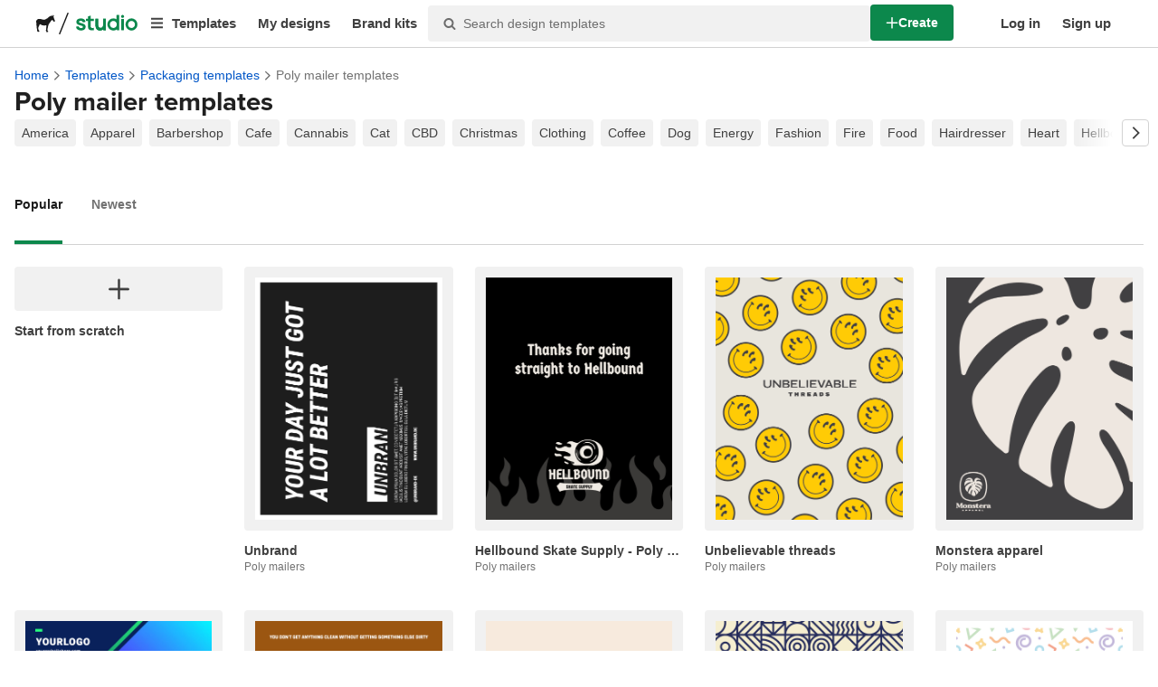

--- FILE ---
content_type: text/html; charset=utf-8
request_url: https://www.stickermule.com/uk/studio/templates/packaging/poly-mailers
body_size: 100967
content:
<!DOCTYPE html><html lang="en-GB"><head><meta charSet="utf-8"/><link href="/studio/_next/static/shared/frontend/static/favicon-production-32.613650327f8fcef6.ico" rel="shortcut icon" type="image/vnd.microsoft.icon"/><link href="/studio/_next/static/shared/frontend/static/apple-touch-icon-152x152.3fd5e445ca882c76.png" rel="apple-touch-icon" type="image/png"/><link href="/studio/_next/static/shared/frontend/static/apple-touch-icon-60x60.fe7e8c9fc47d5eb7.png" rel="apple-touch-icon" sizes="60x60" type="image/png"/><link href="/studio/_next/static/shared/frontend/static/apple-touch-icon-76x76.23852e71b18883e7.png" rel="apple-touch-icon" sizes="76x76" type="image/png"/><link href="/studio/_next/static/shared/frontend/static/apple-touch-icon-120x120.e1877e46095ad172.png" rel="apple-touch-icon" sizes="120x120" type="image/png"/><link href="/studio/_next/static/shared/frontend/static/apple-touch-icon-152x152.3fd5e445ca882c76.png" rel="apple-touch-icon" sizes="152x152" type="image/png"/><meta content="width=device-width, initial-scale=1" name="viewport"/><title>Free poly mailer templates | Studio</title><meta name="description" content="Ship with confidence using our free poly mailer templates. Durable and customizable—get yours ready!"/><meta name="robots" content="noodp"/><meta property="og:type" content="article"/><meta property="og:url" content="https://www.stickermule.com/uk/studio/templates/packaging/poly-mailers"/><meta property="og:site_name" content="Sticker Mule"/><meta property="og:title" content="Free poly mailer templates | Studio"/><meta property="og:description" content="Ship with confidence using our free poly mailer templates. Durable and customizable—get yours ready!"/><meta property="og:image" content="https://cdn.stickermule.com/content/studio/assets/Studio_Mobile_Hero_2x.png"/><meta name="twitter:card" content="summary_large_image"/><meta name="twitter:image" content="https://cdn.stickermule.com/content/studio/assets/Studio_Mobile_Hero_2x.png"/><meta name="twitter:site" content="@stickermule"/><meta name="twitter:title" content="Free poly mailer templates | Studio"/><meta name="twitter:description" content="Ship with confidence using our free poly mailer templates. Durable and customizable—get yours ready!"/><script data-testid="LdJsonScript" type="application/ld+json">{"@context":"http://schema.org","@graph":[{"@type":"Article","name":"Free poly mailer templates | Studio","url":"https://www.stickermule.com/uk/studio/templates/packaging/poly-mailers","image":"https://cdn.stickermule.com/content/studio/assets/Studio_Mobile_Hero_2x.png","description":"Ship with confidence using our free poly mailer templates. Durable and customizable—get yours ready!"}]}</script><link href="https://www.stickermule.com/studio/templates/packaging/poly-mailers" hrefLang="en" rel="alternate"/><link href="https://www.stickermule.com/uk/studio/templates/packaging/poly-mailers" rel="canonical"/><link href="https://www.stickermule.com/uk/studio/templates/packaging/poly-mailers" hrefLang="en-GB" rel="alternate"/><link href="https://www.stickermule.com/ca/studio/templates/packaging/poly-mailers" hrefLang="en-CA" rel="alternate"/><link href="https://www.stickermule.com/au/studio/templates/packaging/poly-mailers" hrefLang="en-AU" rel="alternate"/><link href="https://www.stickermule.com/en-de/studio/templates/packaging/poly-mailers" hrefLang="en-DE" rel="alternate"/><link href="https://www.stickermule.com/en-in/studio/templates/packaging/poly-mailers" hrefLang="en-IN" rel="alternate"/><link href="https://www.stickermule.com/es-us/studio/templates/packaging/poly-mailers" hrefLang="es-US" rel="alternate"/><link href="https://www.stickermule.com/es/studio/templates/packaging/poly-mailers" hrefLang="es" rel="alternate"/><link href="https://www.stickermule.com/mx/studio/templates/packaging/poly-mailers" hrefLang="es-MX" rel="alternate"/><link href="https://www.stickermule.com/ar/studio/templates/packaging/poly-mailers" hrefLang="es-AR" rel="alternate"/><link href="https://www.stickermule.com/it/studio/templates/packaging/poly-mailers" hrefLang="it" rel="alternate"/><link href="https://www.stickermule.com/fr-ca/studio/templates/packaging/poly-mailers" hrefLang="fr-CA" rel="alternate"/><link href="https://www.stickermule.com/fr/studio/templates/packaging/poly-mailers" hrefLang="fr" rel="alternate"/><link href="https://www.stickermule.com/de/studio/templates/packaging/poly-mailers" hrefLang="de" rel="alternate"/><link href="https://www.stickermule.com/nl/studio/templates/packaging/poly-mailers" hrefLang="nl" rel="alternate"/><link href="https://www.stickermule.com/br/studio/templates/packaging/poly-mailers" hrefLang="pt-BR" rel="alternate"/><link href="https://www.stickermule.com/pt/studio/templates/packaging/poly-mailers" hrefLang="pt" rel="alternate"/><link href="https://www.stickermule.com/hi/studio/templates/packaging/poly-mailers" hrefLang="hi" rel="alternate"/><link href="https://www.stickermule.com/jp/studio/templates/packaging/poly-mailers" hrefLang="ja" rel="alternate"/><link href="https://www.stickermule.com/eu/studio/templates/packaging/poly-mailers" hrefLang="en-IE" rel="alternate"/><meta name="next-head-count" content="44"/><style>
            /* Ensure proper stacking context and isolation between all layers. */
            #__mainNextjsAppContainerLayer,#__modalRootLayer,#__toastsContainerLayer,
            #__modal-root {
              isolation: isolate;
            }
          </style><link rel="preconnect" href="https://use.typekit.net" crossorigin /><noscript data-n-css=""></noscript><script defer="" nomodule="" src="/studio/_next/static/chunks/polyfills-c67a75d1b6f99dc8.js"></script><script defer="" src="/studio/_next/static/chunks/9404.9c20fce9d7a36dd8.js"></script><script src="/studio/_next/static/chunks/webpack-a64be0141f765417.js" defer=""></script><script src="/studio/_next/static/chunks/framework-ca706bf673a13738.js" defer=""></script><script src="/studio/_next/static/chunks/main-a90b3a109de9e288.js" defer=""></script><script src="/studio/_next/static/chunks/pages/_app-51df0e601e7e7ad4.js" defer=""></script><script src="/studio/_next/static/chunks/d70ca943-7140c6b7fda4d743.js" defer=""></script><script src="/studio/_next/static/chunks/8488-54e649cbc9ff04c0.js" defer=""></script><script src="/studio/_next/static/chunks/1036-17b742c0aa5a74ad.js" defer=""></script><script src="/studio/_next/static/chunks/2845-e326ba1899eedbea.js" defer=""></script><script src="/studio/_next/static/chunks/8314-2853bd38bafe237d.js" defer=""></script><script src="/studio/_next/static/chunks/7328-2e7bf04554e8bd37.js" defer=""></script><script src="/studio/_next/static/chunks/3594-dd4e8a3f47bf86ea.js" defer=""></script><script src="/studio/_next/static/chunks/1868-6d00542757f80d13.js" defer=""></script><script src="/studio/_next/static/chunks/8277-1889702ed3870a60.js" defer=""></script><script src="/studio/_next/static/chunks/7134-84e28c1cf451f326.js" defer=""></script><script src="/studio/_next/static/chunks/6390-9474d8fc959980fa.js" defer=""></script><script src="/studio/_next/static/chunks/pages/%5Blocale%5D/studio/templates/%5B%5B...categories%5D%5D-559b4dd100979844.js" defer=""></script><script src="/studio/_next/static/4EfUJwNooICvmtylvJSCX/_buildManifest.js" defer=""></script><script src="/studio/_next/static/4EfUJwNooICvmtylvJSCX/_ssgManifest.js" defer=""></script><style id="__jsx-2386019876">.skipToContent.jsx-2386019876{width:1px;height:1px;opacity:0;overflow:hidden;position:absolute;top:0;left:0;padding:10px;z-index:6;background:white}.skipToContent.jsx-2386019876:focus{height:auto;width:auto;opacity:1}</style><style id="__jsx-734322791">*,*::before,*::after{-webkit-box-sizing:border-box;-moz-box-sizing:border-box;box-sizing:border-box}body{-moz-osx-font-smoothing:grayscale;-webkit-font-smoothing:antialiased;-webkit-text-size-adjust:100%;font-family:"Helvetica Neue",Helvetica,Arial,sans-serif;margin:0}html{color:#404040;font-size:14px}a{color:inherit;text-decoration:none}body.noScroll{overflow:hidden;height:auto;position:fixed;left:0;right:0}body.mouseUser a,body.mouseUser button,body.mouseUser [tabindex],body.mouseUser input[type="button"]{outline:none}button{border:none;margin:0;padding:0;background:transparent;color:inherit;font:inherit;-webkit-font-smoothing:inherit;-moz-osx-font-smoothing:inherit;-webkit-appearance:none}button::-moz-focus-inner{border:0;padding:0}</style><style id="__jsx-8df0d41b47ba8876">.navigationMenu .HeaderNavItem+.subItems:not(.showSubItems){opacity:0}</style><style id="__jsx-1161321533">p.jsx-1161321533{margin:0}.lineClampSingle.jsx-1161321533{overflow:hidden;-o-text-overflow:ellipsis;text-overflow:ellipsis;white-space:nowrap}</style><style id="__jsx-4087405525">p.jsx-4087405525{color:var(--neutral-fg);font-weight:inherit}@media screen and (min-width: 800px){p.jsx-4087405525{color:var(--neutral-fg);font-weight:inherit}}</style><style id="__jsx-3153587330">.lineClampMultiline.jsx-3153587330{overflow:hidden;-o-text-overflow:ellipsis;text-overflow:ellipsis;display:-webkit-box;-webkit-line-clamp:0;-webkit-box-orient:vertical}</style><style id="__jsx-2061012426">p.jsx-2061012426{;;}</style><style id="__jsx-2457263795">p.jsx-2457263795{font-size: calc(16px * var(--font-scaling));line-height: 150%;
    }@media screen and (min-width: 800px){p.jsx-2457263795{font-size: calc(16px * var(--font-scaling));line-height: 150%;
      }}</style><style id="__jsx-1793827">li.jsx-1793827{background-color:white}a.jsx-1793827{display:grid;grid-template-columns:40px 1fr;grid-column-gap:15px;padding-left:15px}.icon.jsx-1793827{height:40px;-webkit-box-sizing:content-box;-moz-box-sizing:content-box;box-sizing:content-box;padding:10px 0;display:-webkit-box;display:-webkit-flex;display:-moz-box;display:-ms-flexbox;display:flex;-webkit-box-align:center;-webkit-align-items:center;-moz-box-align:center;-ms-flex-align:center;align-items:center;-webkit-box-pack:center;-webkit-justify-content:center;-moz-box-pack:center;-ms-flex-pack:center;justify-content:center}.iconBackground.jsx-1793827{height:40px;width:40px;display:-webkit-box;display:-webkit-flex;display:-moz-box;display:-ms-flexbox;display:flex;-webkit-box-align:center;-webkit-align-items:center;-moz-box-align:center;-ms-flex-align:center;align-items:center;-webkit-box-pack:center;-webkit-justify-content:center;-moz-box-pack:center;-ms-flex-pack:center;justify-content:center;background:url(/studio/_next/static/shared/frontend/assets/navigation/iconBackground.261827c3da444a31.svg)}.iconBackground.jsx-1793827 svg{color:rgba(64,64,64,.75)}.label.jsx-1793827{display:-webkit-box;display:-webkit-flex;display:-moz-box;display:-ms-flexbox;display:flex;-webkit-box-align:center;-webkit-align-items:center;-moz-box-align:center;-ms-flex-align:center;align-items:center;padding:10px 15px 10px 0;border-bottom:1px solid rgba(196,196,196,.5)}li.jsx-1793827:first-child{-webkit-border-radius:8px 8px 0 0;-moz-border-radius:8px 8px 0 0;border-radius:8px 8px 0 0}li.jsx-1793827:last-child{-webkit-border-radius:0 0 8px 8px;-moz-border-radius:0 0 8px 8px;border-radius:0 0 8px 8px}li.jsx-1793827:only-child{-webkit-border-radius:8px;-moz-border-radius:8px;border-radius:8px}li.jsx-1793827:last-child .label.jsx-1793827{border-bottom:none}</style><style id="__jsx-3662335265">span.jsx-3662335265{margin:0}.lineClampSingle.jsx-3662335265{overflow:hidden;-o-text-overflow:ellipsis;text-overflow:ellipsis;white-space:nowrap}</style><style id="__jsx-345125589">span.jsx-345125589{color:currentColor;font-weight:inherit}@media screen and (min-width: 800px){span.jsx-345125589{color:currentColor;font-weight:inherit}}</style><style id="__jsx-1681716694">span.jsx-1681716694{;;}</style><style id="__jsx-771326099">span.jsx-771326099{font-size: calc(16px * var(--font-scaling));line-height: 150%;
    }@media screen and (min-width: 800px){span.jsx-771326099{font-size: calc(16px * var(--font-scaling));line-height: 150%;
      }}</style><style id="__jsx-807115771">.button.jsx-807115771{display:-webkit-inline-box;display:-webkit-inline-flex;display:-moz-inline-box;display:-ms-inline-flexbox;display:inline-flex;-webkit-box-pack:center;-webkit-justify-content:center;-moz-box-pack:center;-ms-flex-pack:center;justify-content:center;position:relative;overflow:hidden;cursor:pointer;border:1px solid transparent;font-weight:700;font-family:"Helvetica Neue",Helvetica,Arial,sans-serif;letter-spacing:0;-webkit-border-radius:4px;-moz-border-radius:4px;border-radius:4px}.button.jsx-807115771{display: flex; width: 100%;
    }@media screen and (min-width: 800px){.button.jsx-807115771{display: flex; width: 100%;
      }}.md.jsx-807115771{padding:16px 20px}.md.jsx-807115771>.content{gap:16px}.md.iconOnly.jsx-807115771{padding:16px}.md.iconOnly.jsx-807115771>.content{font-size:calc(16px * var(--font-scaling));line-height:150%;min-height:1lh;min-width:1lh}.iconOnly.jsx-807115771{-webkit-box-align:center;-webkit-align-items:center;-moz-box-align:center;-ms-flex-align:center;align-items:center;-webkit-box-pack:center;-webkit-justify-content:center;-moz-box-pack:center;-ms-flex-pack:center;justify-content:center}.uiAccent.standard.jsx-807115771{background-color:var(--uiAccent-bg);color:var(--uiAccent-fg)}.uiAccent.standard.jsx-807115771:hover{background-color:var(--uiAccent-bgHover)}.uiAccent.standard.jsx-807115771:focus{background-color:var(--uiAccent-bgActive)}.uiAccent.standard[disabled].jsx-807115771,.uiAccent.standard.disabled.jsx-807115771{background-color:var(--uiAccent-bgDisabled);color:var(--uiAccent-fgDisabled);pointer-events:none;cursor:default}.neutral.standard.jsx-807115771{border-color:var(--neutral-border)}.neutral.standard.jsx-807115771:hover{border-color:var(--neutral-borderHover)}.neutral.standard.jsx-807115771:focus{border-color:var(--neutral-borderActive)}.uiAccent.outline.jsx-807115771{background-color:var(--neutral-bg);color:var(--uiAccent-standalone-resting);border-color:var(--uiAccent-standalone-resting)}.uiAccent.outline.jsx-807115771:hover{color:var(--uiAccent-standalone-hover);border-color:var(--uiAccent-standalone-hover)}.uiAccent.outline.jsx-807115771:focus{color:var(--uiAccent-standalone-active);border-color:var(--uiAccent-standalone-active)}.uiAccent.outline[disabled].jsx-807115771,.uiAccent.outline.disabled.jsx-807115771{border-color:var(--uiAccent-standalone-disabled);color:var(--uiAccent-standalone-disabled);pointer-events:none;cursor:default}.uiAccent.text.jsx-807115771{background-color:var(--neutral-bg);color:var(--uiAccent-standalone-resting)}.uiAccent.text.jsx-807115771:hover{color:var(--uiAccent-standalone-hover)}.uiAccent.text.jsx-807115771:focus{color:var(--uiAccent-standalone-active)}.uiAccent.text[disabled].jsx-807115771,.uiAccent.text.disabled.jsx-807115771{color:var(--uiAccent-standalone-disabled);pointer-events:none;cursor:default}.button.jsx-807115771 .content{display:-webkit-box;display:-webkit-flex;display:-moz-box;display:-ms-flexbox;display:flex;-webkit-box-align:center;-webkit-align-items:center;-moz-box-align:center;-ms-flex-align:center;align-items:center;-webkit-box-pack:center;-webkit-justify-content:center;-moz-box-pack:center;-ms-flex-pack:center;justify-content:center;opacity:1}.button.jsx-807115771 .icon{display:-webkit-box;display:-webkit-flex;display:-moz-box;display:-ms-flexbox;display:flex}.button.jsx-807115771 .icon>svg{display:block}</style><style id="__jsx-284336425">.link.jsx-284336425{background:transparent;border:none;cursor:pointer;display:inline;font-family:inherit;font-weight:700;padding:0;text-align:inherit;text-decoration:none}.link.jsx-284336425>.contentAndIcon{display:-webkit-inline-box;display:-webkit-inline-flex;display:-moz-inline-box;display:-ms-inline-flexbox;display:inline-flex;gap:var(--iconGap);-webkit-box-align:baseline;-webkit-align-items:baseline;-moz-box-align:baseline;-ms-flex-align:baseline;align-items:baseline;text-decoration:inherit}.uiAccent.jsx-284336425{color:var(--uiAccent-standalone-resting)}.uiAccent.jsx-284336425:hover{color:var(--uiAccent-standalone-hover)}.uiAccent.jsx-284336425:focus{color:var(--uiAccent-standalone-active)}.uiAccent.disabled.jsx-284336425{color:var(--uiAccent-standalone-disabled)}.white.jsx-284336425{text-decoration:underline}.white.jsx-284336425:focus,.white.jsx-284336425:hover{opacity:.8}.link.jsx-284336425 .icon{display:-webkit-inline-box;display:-webkit-inline-flex;display:-moz-inline-box;display:-ms-inline-flexbox;display:inline-flex;-webkit-box-align:center;-webkit-align-items:center;-moz-box-align:center;-ms-flex-align:center;align-items:center;-webkit-align-self:center;-ms-flex-item-align:center;align-self:center}</style><style id="__jsx-3974232275">.link.jsx-3974232275{font-size: inherit; line-height: inherit;
    }@media screen and (min-width: 800px){.link.jsx-3974232275{font-size: inherit; line-height: inherit;
      }}</style><style id="__jsx-3523161911">.link.jsx-3523161911{--iconGap: 0.35em;
    }@media screen and (min-width: 800px){.link.jsx-3523161911{--iconGap: 0.35em;
      }}</style><style id="__jsx-990925002">p.jsx-990925002{color:#404040;font-family:"Helvetica Neue",Helvetica,Arial,sans-serif;font-size:inherit;line-height:1.6;margin:15px 0 0 0;text-align:center}.subtitle.jsx-990925002{font-size:1.4em}</style><style id="__jsx-2996686808">.wrapper.jsx-2996686808 .logout{font-weight:700;color:#404040;display:-webkit-inline-box;display:-webkit-inline-flex;display:-moz-inline-box;display:-ms-inline-flexbox;display:inline-flex;gap:5px;-webkit-box-align:center;-webkit-align-items:center;-moz-box-align:center;-ms-flex-align:center;align-items:center;padding:5px 0;margin:10px 0;font-weight:700;width:100%}.wrapper.jsx-2996686808 .logout .icon{position:relative;display:-webkit-box;display:-webkit-flex;display:-moz-box;display:-ms-flexbox;display:flex;-webkit-box-align:center;-webkit-align-items:center;-moz-box-align:center;-ms-flex-align:center;align-items:center;margin-right:10px;-webkit-transform:rotate(180deg);-moz-transform:rotate(180deg);-ms-transform:rotate(180deg);-o-transform:rotate(180deg);transform:rotate(180deg)}</style><style id="__jsx-3418138188">nav.jsx-3418138188{position:fixed;background-color:var(--neutral-bgAlt);opacity:0;visibility:hidden}nav.isOpen.jsx-3418138188{top:57px;height:-webkit-calc(100% - 57px);height:-moz-calc(100% - 57px);height:calc(100% - 57px);width:100%;z-index:7;overflow-x:hidden;overflow-y:auto;overflow:hidden auto;opacity:1;-webkit-overflow-scrolling:touch;-webkit-transition:opacity 200ms ease-out;-moz-transition:opacity 200ms ease-out;-o-transition:opacity 200ms ease-out;transition:opacity 200ms ease-out;visibility:visible}nav.jsx-3418138188 ul{list-style-type:none;padding:0;margin:0 0 25px 0}nav.jsx-3418138188 ul:last-child{margin:0}.sectionTitle.jsx-3418138188{font-size:12px;text-transform:uppercase;margin:0 0 16px 0;color:var(--neutral-fgMuted)}.mainNav.jsx-3418138188,.accountNav.jsx-3418138188{padding:20px}.mainNav.jsx-3418138188{position:absolute;top:0;left:0;right:0;-webkit-transition:-webkit-transform 400ms ease-out;-moz-transition:-moz-transform 400ms ease-out;-o-transition:-o-transform 400ms ease-out;transition:-webkit-transform 400ms ease-out;transition:-moz-transform 400ms ease-out;transition:-o-transform 400ms ease-out;transition:transform 400ms ease-out}.mainNav.hidden.jsx-3418138188{-webkit-transform:translatex(-100%);-moz-transform:translatex(-100%);-ms-transform:translatex(-100%);-o-transform:translatex(-100%);transform:translatex(-100%)}.accountNav.jsx-3418138188{-webkit-transform:translatex(100%);-moz-transform:translatex(100%);-ms-transform:translatex(100%);-o-transform:translatex(100%);transform:translatex(100%);position:absolute;top:0;left:0;right:0;-webkit-transition:-webkit-transform 400ms ease-out;-moz-transition:-moz-transform 400ms ease-out;-o-transition:-o-transform 400ms ease-out;transition:-webkit-transform 400ms ease-out;transition:-moz-transform 400ms ease-out;transition:-o-transform 400ms ease-out;transition:transform 400ms ease-out}.accountNav.visible.jsx-3418138188{-webkit-transform:translatex(0);-moz-transform:translatex(0);-ms-transform:translatex(0);-o-transform:translatex(0);transform:translatex(0)}</style><style id="__jsx-422856189">div.jsx-422856189,a.jsx-422856189{display:-webkit-box;display:-webkit-flex;display:-moz-box;display:-ms-flexbox;display:flex;-webkit-box-align:center;-webkit-align-items:center;-moz-box-align:center;-ms-flex-align:center;align-items:center}div.jsx-422856189 .stickerMuleLogo>path,div.jsx-422856189 .separator>path{fill:var(--neutral-fgHard)}a.jsx-422856189:not(.studioLogo):hover,a.jsx-422856189:not(.studioLogo):focus{opacity:.8}div.jsx-422856189 a:has(.stickerMuleLogo),div.jsx-422856189 a:has(.stickerMuleLogo)+.separator{display:none}div.jsx-422856189 .separator{margin:0 6px 0 4px}.studioLogo.jsx-422856189{color:var(--primary-bg)}.studioLogo.jsx-422856189:hover,.studioLogo.jsx-422856189:focus{color:var(--primary-bgHover)}@media screen and (min-width: 1040px){div.jsx-422856189 a:has(.stickerMuleLogo),div.jsx-422856189 a:has(.stickerMuleLogo)+.separator{display:-webkit-box;display:-webkit-flex;display:-moz-box;display:-ms-flexbox;display:flex}}</style><style id="__jsx-4078971284">.navigationLinkWrapper.jsx-4078971284{position:relative}.navigationLinkWrapper.jsx-4078971284 .navigationLink{-webkit-border-radius:4px;-moz-border-radius:4px;border-radius:4px;display:block;width:100%;height:100%}.navigationLinkWrapper.jsx-4078971284:hover .navigationLink,.navigationLinkWrapper.jsx-4078971284 .navigationLink:focus,.navigationLinkWrapper.jsx-4078971284:hover .submenuToggle.jsx-4078971284,.navigationLinkWrapper.jsx-4078971284:focus-within .submenuToggle.jsx-4078971284{opacity:.8}.submenuToggle.jsx-4078971284{position:absolute;top:12px;left:12px;cursor:pointer}.navigationLinkLabel.jsx-4078971284{cursor:pointer;font-size:15px;font-weight:700;height:40px;line-height:18px;padding:8px 12px;-webkit-box-align:center;-webkit-align-items:center;-moz-box-align:center;-ms-flex-align:center;align-items:center;display:-webkit-box;display:-webkit-flex;display:-moz-box;display:-ms-flexbox;display:flex;gap:8px}.hasSubMenu.jsx-4078971284{padding-left:36px}.subItemsContainer.jsx-4078971284{opacity:0;pointer-events:none;position:absolute;z-index:3}.showSubItems.jsx-4078971284{opacity:1;pointer-events:all}.subItems.jsx-4078971284{background-color:var(--neutral-bg);-webkit-border-radius:8px;-moz-border-radius:8px;border-radius:8px;-webkit-box-shadow:0px 2px 16px 0px var(--neutral-shadow);-moz-box-shadow:0px 2px 16px 0px var(--neutral-shadow);box-shadow:0px 2px 16px 0px var(--neutral-shadow);display:-webkit-box;display:-webkit-flex;display:-moz-box;display:-ms-flexbox;display:flex;-webkit-box-orient:vertical;-webkit-box-direction:normal;-webkit-flex-direction:column;-moz-box-orient:vertical;-moz-box-direction:normal;-ms-flex-direction:column;flex-direction:column;gap:4px;list-style:none;margin-top:4px;padding:8px;width:240px}.subItemLinkWrapper.jsx-4078971284{padding:4px 8px}.subItemLinkWrapper.jsx-4078971284 .subItemLink{display:block;width:100%;height:100%}.subItemLinkWrapper.jsx-4078971284 .subItemLink:hover,.subItemLinkWrapper.jsx-4078971284 .subItemLink:focus{opacity:.8}.subItemLink.jsx-4078971284{color:var(--neutral-fg);font-size:calc(14px * var(--font-scaling));font-weight:400;line-height:22px}.isSelected.jsx-4078971284{font-weight:700}</style><style id="__jsx-1412452158">.input.jsx-1412452158,.StripeElement{background:var(--neutral-bg);border:1px solid var(--neutral-border);-webkit-border-radius:4px;-moz-border-radius:4px;border-radius:4px;-webkit-box-shadow:none;-moz-box-shadow:none;box-shadow:none;color:var(--neutral-fg);display:block;font-family:"Helvetica Neue",Helvetica,Arial,sans-serif;outline:none;width:100%}.input.sm.jsx-1412452158{font-size:max(16px, calc(14px * var(--font-scaling)));line-height:min(150%, 157.143%);padding:8px 12px}.input.textarea.xs.jsx-1412452158{padding:8px}.input.textarea.sm.jsx-1412452158{padding:12px}.input.jsx-1412452158::-webkit-input-placeholder{color:var(--neutral-fgMuted)}.input.jsx-1412452158:-moz-placeholder{color:var(--neutral-fgMuted)}.input.jsx-1412452158::-moz-placeholder{color:var(--neutral-fgMuted)}.input.jsx-1412452158:-ms-input-placeholder{color:var(--neutral-fgMuted)}.input.jsx-1412452158::-ms-input-placeholder{color:var(--neutral-fgMuted)}.input.jsx-1412452158::placeholder{color:var(--neutral-fgMuted)}.input.sm[type="time"].jsx-1412452158{height:40px}.input[type="radio"].jsx-1412452158{position:relative;display:inline-block;-webkit-border-radius:9999px;-moz-border-radius:9999px;border-radius:9999px;cursor:pointer;-webkit-appearance:none;-moz-appearance:none;-ms-appearance:none;appearance:none;padding:0;margin:3px 8px 0 0}.input[type="radio"].xs.jsx-1412452158,.input[type="radio"].sm.jsx-1412452158{width:16px;height:16px}.input[type="radio"].md.jsx-1412452158,.input[type="radio"].lg.jsx-1412452158{width:20px;height:20px}.input[type="radio"].jsx-1412452158:checked{border-color:var(--uiAccent-standalone-resting)}.input[type="radio"].jsx-1412452158:checked::before{content:"";position:absolute;inset:2px;-webkit-border-radius:9999px;-moz-border-radius:9999px;border-radius:9999px;background-color:var(--uiAccent-bg)}.input[type="radio"].jsx-1412452158:disabled,.checkbox.jsx-1412452158:disabled{cursor:default}.input.jsx-1412452158:disabled{opacity:.5}.input.jsx-1412452158:not([type="radio"],[type="checkbox"]):disabled{border-color:var(--neutral-borderDisabled);background-color:var(--neutral-bgAltSoft);opacity:1}.input.jsx-1412452158:not([type="radio"],[type="checkbox"]).readOnly{border-color:var(--neutral-border);background-color:var(--neutral-bgAlt)}.input.jsx-1412452158:hover{border-color:var(--neutral-borderHover)}.input.jsx-1412452158:focus,.StripeElement--focus{border-color:var(--uiAccent-weaker-borderActive);-webkit-box-shadow:0px 0px 0px 4px var(--uiAccent-outline);-moz-box-shadow:0px 0px 0px 4px var(--uiAccent-outline);box-shadow:0px 0px 0px 4px var(--uiAccent-outline)}.isInvalid.jsx-1412452158,.StripeElement--invalid{background:var(--danger-weaker-bg);border-color:var(--danger-weaker-border)}.isInvalid.jsx-1412452158:focus,.StripeElement--invalid.StripeElement--focus{background:var(--neutral-bg);border-color:var(--danger-weaker-borderActive);-webkit-box-shadow:0px 0px 0px 4px var(--danger-outline);-moz-box-shadow:0px 0px 0px 4px var(--danger-outline);box-shadow:0px 0px 0px 4px var(--danger-outline)}.input.checkbox.jsx-1412452158{position:relative;display:-webkit-box;display:-webkit-flex;display:-moz-box;display:-ms-flexbox;display:flex;-webkit-box-align:center;-webkit-align-items:center;-moz-box-align:center;-ms-flex-align:center;align-items:center;-webkit-box-pack:center;-webkit-justify-content:center;-moz-box-pack:center;-ms-flex-pack:center;justify-content:center;width:16px;height:16px;padding:0;margin:0;border:1px solid var(--neutral-border);-webkit-border-radius:4px;-moz-border-radius:4px;border-radius:4px;-webkit-appearance:none;-moz-appearance:none;-ms-appearance:none;appearance:none;outline:0;cursor:pointer}.checkbox.md.jsx-1412452158{width:20px;height:20px}.checkbox.jsx-1412452158:checked{background:var(--uiAccent-bg);border-color:var(--uiAccent-border)}.checkbox.jsx-1412452158:checked::before{content:"";background:var(--uiAccent-fg);-webkit-mask-image:url("data:image/svg+xml,%3Csvg xmlns='http://www.w3.org/2000/svg' viewBox='0 0 448 512'%3E%3Cpath d='M435 53.87c14 11 17 31 7 45l-256 352c-6 7-14 12-23 13-10 1-19-3-26-9l-128-128c-12-13-12-33 0-46 13-12 33-12 46 0l101 102 234-322c11-14 31-17 45-7'%3E%3C/path%3E%3C/svg%3E");mask-image:url("data:image/svg+xml,%3Csvg xmlns='http://www.w3.org/2000/svg' viewBox='0 0 448 512'%3E%3Cpath d='M435 53.87c14 11 17 31 7 45l-256 352c-6 7-14 12-23 13-10 1-19-3-26-9l-128-128c-12-13-12-33 0-46 13-12 33-12 46 0l101 102 234-322c11-14 31-17 45-7'%3E%3C/path%3E%3C/svg%3E");-webkit-mask-repeat:no-repeat;mask-repeat:no-repeat;-webkit-mask-position:center;mask-position:center;color:var(--uiAccent-fg);position:absolute;inset:1px}.checkbox.indeterminate.jsx-1412452158:checked::before{-webkit-mask-image:url("data:image/svg+xml,%3Csvg xmlns='http://www.w3.org/2000/svg' viewBox='0 0 448 512'%3E%3Cpath d='M0 256c0-18 14-32 32-32h384c18 0 32 14 32 32s-14 32-32 32H32c-18 0-32-14-32-32'%3E%3C/path%3E%3C/svg%3E");mask-image:url("data:image/svg+xml,%3Csvg xmlns='http://www.w3.org/2000/svg' viewBox='0 0 448 512'%3E%3Cpath d='M0 256c0-18 14-32 32-32h384c18 0 32 14 32 32s-14 32-32 32H32c-18 0-32-14-32-32'%3E%3C/path%3E%3C/svg%3E")}.checkbox.large.jsx-1412452158:checked::before{inset:2px}@media screen and (min-width: 800px){.input.jsx-1412452158{font-size:calc(14px * var(--font-scaling))}.input.sm.jsx-1412452158{font-size:calc(14px * var(--font-scaling));line-height:157.143%}}</style><style id="__jsx-915381409">.tooltip.jsx-915381409{position:absolute;top:-9999px;left:-9999px;color:var(--tooltipColor);font-size:calc(12px * var(--font-scaling));line-height:133.333%;font-weight:700;white-space:nowrap;z-index:1}.content.jsx-915381409{position:relative;background:var(--tooltipBackground);-webkit-border-radius:4px;-moz-border-radius:4px;border-radius:4px}.caret.jsx-915381409{border:5px solid transparent;content:"";display:block;height:0;position:absolute;width:0}.leftAlign.jsx-915381409 .caret.jsx-915381409{left:15px}.rightAlign.jsx-915381409 .caret.jsx-915381409{right:15px}.centerAlign.jsx-915381409 .caret.jsx-915381409{left:-webkit-calc(50% - 5px);left:-moz-calc(50% - 5px);left:calc(50% - 5px)}.left.jsx-915381409 .caret.jsx-915381409{left:-webkit-calc(100% - 1px);left:-moz-calc(100% - 1px);left:calc(100% - 1px);top:-webkit-calc(50% - 5px);top:-moz-calc(50% - 5px);top:calc(50% - 5px)}.right.jsx-915381409 .caret.jsx-915381409{right:-webkit-calc(100% - 1px);right:-moz-calc(100% - 1px);right:calc(100% - 1px);top:-webkit-calc(50% - 5px);top:-moz-calc(50% - 5px);top:calc(50% - 5px)}.top.jsx-915381409 .caret.jsx-915381409{bottom:-9px;border-top-color:var(--tooltipBackground)}.bottom.jsx-915381409 .caret.jsx-915381409{top:-9px;border-bottom-color:var(--tooltipBackground)}.left.jsx-915381409 .caret.jsx-915381409{border-left-color:var(--tooltipBackground)}.right.jsx-915381409 .caret.jsx-915381409{border-right-color:var(--tooltipBackground)}.neutral.jsx-915381409{--tooltipBackground:var(--neutral-stronger-bg);--tooltipColor:var(--neutral-stronger-fg)}.error.jsx-915381409{--tooltipBackground:var(--danger-bg);--tooltipColor:var(--danger-fg)}.sm.jsx-915381409 .content.jsx-915381409{padding:4px 8px}.lg.jsx-915381409 .content.jsx-915381409{padding:12px}</style><style id="__jsx-2834362667">form.jsx-2834362667{position:relative}form.jsx-2834362667 .input{padding-left:30px;padding-right:30px}.searchIcon.jsx-2834362667{height:100%;position:absolute;top:0;display:-webkit-box;display:-webkit-flex;display:-moz-box;display:-ms-flexbox;display:flex;-webkit-box-align:center;-webkit-align-items:center;-moz-box-align:center;-ms-flex-align:center;align-items:center;left:12px;color:#aaa}.clearButton.jsx-2834362667{-webkit-appearance:none;-moz-appearance:none;-ms-appearance:none;appearance:none;background:transparent;border:none;outline:none;position:absolute;height:100%;top:0;display:-webkit-box;display:-webkit-flex;display:-moz-box;display:-ms-flexbox;display:flex;-webkit-box-align:center;-webkit-align-items:center;-moz-box-align:center;-ms-flex-align:center;align-items:center;right:10px;cursor:pointer}.clearButton.jsx-2834362667:hover,.clearButton.jsx-2834362667:focus{opacity:.8}.submit.jsx-2834362667{position:absolute;top:0;bottom:0;right:8px;display:-webkit-box;display:-webkit-flex;display:-moz-box;display:-ms-flexbox;display:flex;-webkit-box-align:center;-webkit-align-items:center;-moz-box-align:center;-ms-flex-align:center;align-items:center}form.hasSubmitButton.jsx-2834362667 .input{padding:8px 75px 8px 12px;-webkit-border-radius:4px;-moz-border-radius:4px;border-radius:4px;font-size:calc(16px * var(--font-scaling))}form.hasSubmitButton.jsx-2834362667 .input:not(:focus){border:1px solid var(--neutral-borderSoft)}form.hasSubmitButton.jsx-2834362667 .clearButton.jsx-2834362667{right:50px}@media screen and (min-width: 800px){form.jsx-2834362667 .submit.jsx-2834362667 .submitButton{padding:8px;font-size:1rem}form.hasSubmitButton.jsx-2834362667 .input{padding:16px 90px 16px 16px}form.hasSubmitButton.jsx-2834362667 .input:not(:focus){border-color:var(--neutral-border)}form.hasSubmitButton.jsx-2834362667 .clearButton.jsx-2834362667{right:65px}}</style><style id="__jsx-2011763495">.search.jsx-2011763495 .searchInput{padding-left:38px;background-color:var(--neutral-bgAlt);-webkit-border-radius:4px;-moz-border-radius:4px;border-radius:4px;height:40px}.search.jsx-2011763495 .searchInput:not(:focus){border-color:transparent}.search.jsx-2011763495 .searchIcon{left:17px;color:var(--neutral-fgMuted)}.search.jsx-2011763495 .searchSuggestionsDialog{-webkit-border-radius:4px;-moz-border-radius:4px;border-radius:4px}.search.jsx-2011763495 .slideControls button{-webkit-border-radius:4px;-moz-border-radius:4px;border-radius:4px;border:1px solid var(--neutral-border);padding:2px 2px}.search.jsx-2011763495 .searchSuggestions .slideControls{gap:12px}div.jsx-2011763495:not(.isVisible){display:none}</style><style id="__jsx-270109330">.skipToContent.jsx-270109330{width:1px;height:1px;opacity:0;overflow:hidden;position:absolute;top:0;left:0;padding:10px;z-index:6;background:white}.skipToContent.jsx-270109330:focus{height:auto;width:auto;opacity:1}.spacer.jsx-270109330{height:57px}header.jsx-270109330{position:fixed;top:0;z-index:3;-webkit-box-align:center;-webkit-align-items:center;-moz-box-align:center;-ms-flex-align:center;align-items:center;background-color:var(--neutral-bg);border-bottom:1px solid var(--neutral-border);display:-webkit-box;display:-webkit-flex;display:-moz-box;display:-ms-flexbox;display:flex;-webkit-box-pack:justify;-webkit-justify-content:space-between;-moz-box-pack:justify;-ms-flex-pack:justify;justify-content:space-between;gap:12px;width:100%;height:57px}.menuToggle.jsx-270109330{-webkit-box-flex:1;-webkit-flex:1;-moz-box-flex:1;-ms-flex:1;flex:1}.menuToggle.jsx-270109330 button.jsx-270109330{display:-webkit-box;display:-webkit-flex;display:-moz-box;display:-ms-flexbox;display:flex;gap:8px;-webkit-box-align:center;-webkit-align-items:center;-moz-box-align:center;-ms-flex-align:center;align-items:center;-webkit-box-pack:center;-webkit-justify-content:center;-moz-box-pack:center;-ms-flex-pack:center;justify-content:center;width:56px;height:56px;font-weight:700}.navigation.jsx-270109330{-webkit-box-align:center;-webkit-align-items:center;-moz-box-align:center;-ms-flex-align:center;align-items:center;display:-webkit-box;display:-webkit-flex;display:-moz-box;display:-ms-flexbox;display:flex;gap:12px}.navigation.jsx-270109330 ul.jsx-270109330{display:-webkit-box;display:-webkit-flex;display:-moz-box;display:-ms-flexbox;display:flex;list-style:none;margin:0;padding:0;white-space:nowrap}.navigation.jsx-270109330 nav.jsx-270109330,.search.jsx-270109330{display:none}.actions.jsx-270109330{-webkit-box-align:center;-webkit-align-items:center;-moz-box-align:center;-ms-flex-align:center;align-items:center;-webkit-box-pack:end;-webkit-justify-content:flex-end;-moz-box-pack:end;-ms-flex-pack:end;justify-content:flex-end;display:-webkit-box;display:-webkit-flex;display:-moz-box;display:-ms-flexbox;display:flex;-webkit-box-flex:1;-webkit-flex:1;-moz-box-flex:1;-ms-flex:1;flex:1;gap:8px}.search.jsx-270109330{-webkit-box-flex:1;-webkit-flex-grow:1;-moz-box-flex:1;-ms-flex-positive:1;flex-grow:1;position:relative}@media screen and (min-width: 1040px){header.jsx-270109330{position:static;height:53px;padding:0 40px}.spacer.jsx-270109330,.menuToggle.jsx-270109330,.mobileNavigation.jsx-270109330{display:none}.navigation.jsx-270109330 nav.jsx-270109330,.search.jsx-270109330{display:block}.actions.jsx-270109330{-webkit-box-flex:0;-webkit-flex:0 1 auto;-moz-box-flex:0;-ms-flex:0 1 auto;flex:0 1 auto}}</style><style id="__jsx-3621009483">ol.jsx-3621009483{display:-webkit-box;display:-webkit-flex;display:-moz-box;display:-ms-flexbox;display:flex;-webkit-box-align:baseline;-webkit-align-items:baseline;-moz-box-align:baseline;-ms-flex-align:baseline;align-items:baseline;-webkit-flex-wrap:wrap;-ms-flex-wrap:wrap;flex-wrap:wrap;list-style-type:none;margin:0;padding:0}li.jsx-3621009483{line-height:157.143%}li.jsx-3621009483,li.jsx-3621009483 .breadcrumbLink{font-weight:400}li.jsx-3621009483 .breadcrumbIcon{display:inline-block;padding:0 4px;vertical-align:text-bottom;position:relative;top:1px}li.jsx-3621009483:last-child{color:var(--neutral-fgMuted)}</style><style id="__jsx-3043320298">h1.jsx-3043320298{color:#202020;font-family:"proxima-nova", "Helvetica Neue",Helvetica,Arial,sans-serif;font-size:1.85rem;font-weight:400;line-height:1.3;margin:0;text-align:inherit}@media screen and (min-width: 800px){h1.jsx-3043320298{font-size:2.1rem}}</style><style id="__jsx-4013263406">.container.jsx-4013263406{display:-webkit-box;display:-webkit-flex;display:-moz-box;display:-ms-flexbox;display:flex;-webkit-box-orient:vertical;-webkit-box-direction:normal;-webkit-flex-direction:column;-moz-box-orient:vertical;-moz-box-direction:normal;-ms-flex-direction:column;flex-direction:column;gap:16px}header.jsx-4013263406{display:-webkit-box;display:-webkit-flex;display:-moz-box;display:-ms-flexbox;display:flex;-webkit-box-pack:justify;-webkit-justify-content:space-between;-moz-box-pack:justify;-ms-flex-pack:justify;justify-content:space-between;-webkit-box-align:center;-webkit-align-items:center;-moz-box-align:center;-ms-flex-align:center;align-items:center;gap:16px}header.jsx-4013263406 a{white-space:nowrap}header.jsx-4013263406 .showButton{display:none}ul.jsx-4013263406{display:-webkit-box;display:-webkit-flex;display:-moz-box;display:-ms-flexbox;display:flex;gap:16px;margin:0 -16px;padding:0 16px;list-style-type:none;overflow:auto;-ms-overflow-style:none;-webkit-overflow-scrolling:touch;scrollbar-width:none;-webkit-scroll-snap-type:x mandatory;-ms-scroll-snap-type:x mandatory;scroll-snap-type:x mandatory;scroll-padding:16px}ul.jsx-4013263406::-webkit-scrollbar{display:none}li.jsx-4013263406{-webkit-box-flex:0;-webkit-flex:0 0 -webkit-calc((100% - (2 * 16px)) / 2.5);-moz-box-flex:0;-ms-flex:0 0 calc((100% - (2 * 16px)) / 2.5);flex:0 0 -webkit-calc((100% - (2 * 16px)) / 2.5);flex:0 0 -moz-calc((100% - (2 * 16px)) / 2.5);flex:0 0 calc((100% - (2 * 16px)) / 2.5);min-width:0;scroll-snap-align:start}li.jsx-4013263406 a{display:block;color:var(--neutral-fgHard);font-size:calc(16px * var(--font-scaling));font-weight:700;line-height:150%;white-space:nowrap;overflow:hidden;-o-text-overflow:ellipsis;text-overflow:ellipsis}li.jsx-4013263406 a:hover .image.jsx-4013263406::after,li.jsx-4013263406 a:focus .image.jsx-4013263406::after{content:"";position:absolute;inset:0;background:rgba(0,0,0,.1)}.image.jsx-4013263406{position:relative;margin-bottom:12px;background:#efefef;-webkit-border-radius:4px;-moz-border-radius:4px;border-radius:4px;overflow:hidden}img.jsx-4013263406{display:block;width:100%;aspect-ratio:4/5;-o-object-fit:cover;object-fit:cover}@media screen and (min-width: 600px){li.jsx-4013263406{-webkit-box-flex:0;-webkit-flex:0 0 -webkit-calc((100% - (4 * 16px)) / 4.5);-moz-box-flex:0;-ms-flex:0 0 calc((100% - (4 * 16px)) / 4.5);flex:0 0 -webkit-calc((100% - (4 * 16px)) / 4.5);flex:0 0 -moz-calc((100% - (4 * 16px)) / 4.5);flex:0 0 calc((100% - (4 * 16px)) / 4.5)}}@media screen and (min-width: 800px){.container.jsx-4013263406:has(h1){gap:20px}header.jsx-4013263406 .showButton{display:block}ul.jsx-4013263406{display:grid;grid-template-columns:repeat(auto-fill,minmax(max(150px,min(12%,190px)),1fr));grid-template-columns:repeat(auto-fill,minmax(clamp(150px,12%,190px),1fr));gap:32px 24px;margin:0;padding:0}.container.jsx-4013263406:not(.isExpanded) ul.jsx-4013263406{grid-template-rows:auto;grid-auto-rows:0;gap:0 24px;overflow:hidden}.container.jsx-4013263406:not(.isExpandable) header.jsx-4013263406 a{display:none}li.jsx-4013263406 a{white-space:normal}}</style><style id="__jsx-1813652306">div.jsx-1813652306{-webkit-border-radius:4px;-moz-border-radius:4px;border-radius:4px;overflow:hidden;-webkit-flex-shrink:0;-ms-flex-negative:0;flex-shrink:0}div.isActive.jsx-1813652306 button.jsx-1813652306{color:white;background:#2b71b8}button.jsx-1813652306{-webkit-appearance:none;-moz-appearance:none;-ms-appearance:none;appearance:none;border:none;outline:none;background:var(--neutral-bgAlt);min-height:30px;padding:4px 8px;cursor:pointer;display:-webkit-box;display:-webkit-flex;display:-moz-box;display:-ms-flexbox;display:flex;-webkit-box-align:center;-webkit-align-items:center;-moz-box-align:center;-ms-flex-align:center;align-items:center;-webkit-flex-shrink:0;-ms-flex-negative:0;flex-shrink:0;-webkit-transition:background.15s,color.15s;-moz-transition:background.15s,color.15s;-o-transition:background.15s,color.15s;transition:background.15s,color.15s;gap:6px}button.jsx-1813652306:hover,button.jsx-1813652306:focus{background:var(--neutral-bgHover);outline:none}button.jsx-1813652306:active{background:var(--neutral-bgActive)}button.jsx-1813652306:disabled{cursor:default;opacity:.5}</style><style id="__jsx-930155898">ul.jsx-930155898{position:relative;display:-webkit-box;display:-webkit-flex;display:-moz-box;display:-ms-flexbox;display:flex;list-style:none;padding:0 0 0 1px;scroll-padding:1px;overflow-x:scroll;margin:0;-ms-overflow-style:none;scrollbar-width:none;scroll-behavior:smooth}ul.jsx-930155898::-webkit-scrollbar{display:none}li.jsx-930155898:last-child:before{content:"";position:absolute;width:-webkit-calc(100% + 1px);width:-moz-calc(100% + 1px);width:calc(100% + 1px);height:100%;top:0;left:0;z-index:-1}li.jsx-930155898+li.jsx-930155898{margin-left:8px}li.jsx-930155898{aspect-ratio:auto;width:max-content;-webkit-flex-shrink:0;-ms-flex-negative:0;flex-shrink:0;position:relative}@media screen and (min-width: 600px){li.jsx-930155898{width:max-content}}@media screen and (min-width: 800px){ul.jsx-930155898{padding:0 0 0 1px;scroll-padding:1px}li.jsx-930155898:last-child:after{width:-webkit-calc(100% + 1px);width:-moz-calc(100% + 1px);width:calc(100% + 1px)}li.jsx-930155898{width:max-content}li.jsx-930155898+li.jsx-930155898{margin-left:8px}}@media screen and (min-width: 1040px){ul.jsx-930155898{padding:0 0 0 0px;scroll-padding:0px}li.jsx-930155898:last-child:after{width:-webkit-calc(100% + 0px);width:-moz-calc(100% + 0px);width:calc(100% + 0px)}li.jsx-930155898{width:max-content}}</style><style id="__jsx-c6101812febf91bb">.container.jsx-c6101812febf91bb{position:relative}@media(hover:none)and (pointer:coarse){.container.isResponsive.jsx-c6101812febf91bb .scroll{margin:0 -20px;padding:0 20px}.container.isResponsive.jsx-c6101812febf91bb .scrollButton{display:none}}</style><style id="__jsx-e4cdad27c4a27f3">div.jsx-e4cdad27c4a27f3 .scrollButton button svg,div.jsx-e4cdad27c4a27f3 .scrollButton button{width:24px;height:24px}div.jsx-e4cdad27c4a27f3 .scrollButton{width:50px}div.jsx-e4cdad27c4a27f3 .scrollButton.left svg{-webkit-transform:translate(-1px,-.85px);-moz-transform:translate(-1px,-.85px);-ms-transform:translate(-1px,-.85px);-o-transform:translate(-1px,-.85px);transform:translate(-1px,-.85px)}div.jsx-e4cdad27c4a27f3 .scrollButton.right svg{-webkit-transform:translate(1px,-.85px);-moz-transform:translate(1px,-.85px);-ms-transform:translate(1px,-.85px);-o-transform:translate(1px,-.85px);transform:translate(1px,-.85px)}div.isMobile.jsx-e4cdad27c4a27f3 .scroll{padding:0 20px}div.isMobile.jsx-e4cdad27c4a27f3 .scrollButton{display:none}</style><style id="__jsx-2623171995">svg.jsx-2623171995{bottom:0;left: 0;
            pointer-events: none;position:absolute;
            top: 0;z-index:1}</style><style id="__jsx-3311214418">nav.jsx-3311214418{display:-webkit-box;display:-webkit-flex;display:-moz-box;display:-ms-flexbox;display:flex;-webkit-flex-wrap:nowrap;-ms-flex-wrap:nowrap;flex-wrap:nowrap;padding:0 20px;white-space:nowrap}nav.disableIndentation.jsx-3311214418{padding:0}nav.fullWidth.jsx-3311214418{padding:0}nav.jsx-3311214418::after{content:"";-webkit-flex-shrink:0;-ms-flex-negative:0;flex-shrink:0;width:20px}nav.fullWidth.jsx-3311214418::after{width:0;margin-left:0}nav.jsx-3311214418 a{border-bottom:4px solid transparent;color:var(--neutral-fgMuted);cursor:pointer;font-size:calc(14px * var(--font-scaling));font-weight:700;padding:20px 0;scroll-snap-align:center;text-decoration:none;-webkit-transition:color 200ms ease,border-color 200ms ease;-moz-transition:color 200ms ease,border-color 200ms ease;-o-transition:color 200ms ease,border-color 200ms ease;transition:color 200ms ease,border-color 200ms ease}nav.jsx-3311214418 a+a{margin-left:32px}nav.fullWidth.jsx-3311214418 a+a{margin-left:0}nav.jsx-3311214418 a.condensed{padding:16px 0}nav.jsx-3311214418 a:hover{border-color:var(--neutral-border);color:var(--neutral-fgHard)}nav.jsx-3311214418 a:focus{border-color:var(--primary-standalone-resting)}nav.jsx-3311214418 a.isActive{border-color:var(--primary-standalone-resting);color:var(--neutral-fgHard)}nav.jsx-3311214418 a.centered:first-child{margin-left:auto}nav.jsx-3311214418 a.centered:last-child{margin-right:auto}nav.jsx-3311214418 a.fullWidth{-webkit-box-flex:1;-webkit-flex:1;-moz-box-flex:1;-ms-flex:1;flex:1;text-align:center}nav.jsx-3311214418 a.fullWidth:first-child{margin-left:0}nav.jsx-3311214418 a.fullWidth:last-child{margin-right:0}@media screen and (min-width: 600px){nav.jsx-3311214418 a{padding:32px 0}}</style><style id="__jsx-2060673664">svg.jsx-2060673664{bottom:0;
            pointer-events: none;position:absolute;right: 0;
            top: 0;z-index:1}</style><style id="__jsx-2741669870">.wrapper.jsx-2741669870{overflow:hidden;position:relative;background-color:var(--neutral-bg)}.wrapper.fullWidth.jsx-2741669870{width:100%}.scroll.jsx-2741669870{overflow:auto;-ms-overflow-style:none;-webkit-overflow-scrolling:touch;scrollbar-width:none;-webkit-scroll-snap-type:x mandatory;-ms-scroll-snap-type:x mandatory;scroll-snap-type:x mandatory}.scroll.jsx-2741669870::-webkit-scrollbar{display:none}</style><style id="__jsx-464645833">button.jsx-464645833{width:100%;font-weight:700;line-height:157.143%;text-align:left}button.jsx-464645833:not(:disabled){cursor:pointer}.icon.jsx-464645833{position:relative;display:-webkit-box;display:-webkit-flex;display:-moz-box;display:-ms-flexbox;display:flex;-webkit-box-align:center;-webkit-align-items:center;-moz-box-align:center;-ms-flex-align:center;align-items:center;-webkit-box-pack:center;-webkit-justify-content:center;-moz-box-pack:center;-ms-flex-pack:center;justify-content:center;padding:12px;-webkit-border-radius:4px;-moz-border-radius:4px;border-radius:4px;background:var(--neutral-bgAlt);-o-object-fit:contain;object-fit:contain;overflow:hidden}button.jsx-464645833:not(:disabled):hover .icon.jsx-464645833::after,button.jsx-464645833:not(:disabled):focus .icon.jsx-464645833::after{content:"";position:absolute;inset:0;background:rgba(0,0,0,.1)}.label.jsx-464645833{margin-top:12px}</style><style id="__jsx-3875371430">.icon.jsx-3875371430{height:auto;aspect-ratio:1.3333333333333333}.label.jsx-3875371430{text-align:left}</style><style id="__jsx-193695483">li.jsx-193695483{position:relative}li.jsx-193695483 .tooltipWrapper{position:absolute;top:0;right:0;margin:8px;width:28px;height:28px}li.jsx-193695483:hover .image.jsx-193695483::after,li.jsx-193695483:focus-within .image.jsx-193695483::after{content:"";position:absolute;inset:0;background:rgba(0,0,0,.1)}.image.jsx-193695483{position:relative;margin-bottom:12px;background:var(--neutral-bgAlt);-webkit-border-radius:4px;-moz-border-radius:4px;border-radius:4px;overflow:hidden}img.jsx-193695483{display:block;width:100%;padding:12px;aspect-ratio:4/3;-o-object-fit:contain;object-fit:contain}.name.jsx-193695483{font-weight:700;line-height:157.143%;white-space:nowrap;overflow:hidden;-o-text-overflow:ellipsis;text-overflow:ellipsis}.label.jsx-193695483{color:var(--neutral-fgMuted);font-size:calc(12px * var(--font-scaling));line-height:133.333%}li.jsx-193695483 button:hover,li.jsx-193695483 button:focus{color:var(--uiAccent2-bg)}@media screen and (min-width: 800px){li.jsx-193695483 .tooltipWrapper{width:40px;height:40px;margin:12px}li.jsx-193695483:not(.isTogglingFavorite):not(.isFavorite):not(:hover):not(:focus-within) .tooltipWrapper{opacity:0}}</style><style id="__jsx-435813327">ul.jsx-435813327{display:grid;grid-template-columns:repeat(auto-fill,minmax(180px,1fr));gap:24px 16px;margin:0;padding:0;list-style-type:none}ul.jsx-435813327 [aria-hidden="true"]{display:none}@media screen and (min-width: 800px){ul.jsx-435813327{grid-template-columns:repeat(auto-fill,minmax(215px,1fr));gap:40px 24px}}</style><style id="__jsx-1049198838">.loadingDots.jsx-1049198838{display:-webkit-inline-box;display:-webkit-inline-flex;display:-moz-inline-box;display:-ms-inline-flexbox;display:inline-flex;gap:10px}span.jsx-1049198838{display:inline-block;width:20px;height:20px;background-color:currentColor;-webkit-border-radius:100px;-moz-border-radius:100px;border-radius:100px;-webkit-animation-duration:1.4s;-moz-animation-duration:1.4s;-o-animation-duration:1.4s;animation-duration:1.4s;-webkit-animation-fill-mode:both;-moz-animation-fill-mode:both;-o-animation-fill-mode:both;animation-fill-mode:both;-webkit-animation-name:bouncedelay;-moz-animation-name:bouncedelay;-o-animation-name:bouncedelay;animation-name:bouncedelay;-webkit-animation-timing-function:ease-in-out;-moz-animation-timing-function:ease-in-out;-o-animation-timing-function:ease-in-out;animation-timing-function:ease-in-out;-webkit-animation-iteration-count:infinite;-moz-animation-iteration-count:infinite;-o-animation-iteration-count:infinite;animation-iteration-count:infinite;-webkit-transform:scale(0);-moz-transform:scale(0);-ms-transform:scale(0);-o-transform:scale(0);transform:scale(0)}span.jsx-1049198838:nth-of-type(1){-webkit-animation-delay:0s;-moz-animation-delay:0s;-o-animation-delay:0s;animation-delay:0s}span.jsx-1049198838:nth-of-type(2){-webkit-animation-delay:.2s;-moz-animation-delay:.2s;-o-animation-delay:.2s;animation-delay:.2s}span.jsx-1049198838:nth-of-type(3){-webkit-animation-delay:.4s;-moz-animation-delay:.4s;-o-animation-delay:.4s;animation-delay:.4s}@-webkit-keyframes bouncedelay{0%,80%,100%{-webkit-transform:scale(0);transform:scale(0)}40%{-webkit-transform:scale(1);transform:scale(1)}}@-moz-keyframes bouncedelay{0%,80%,100%{-moz-transform:scale(0);transform:scale(0)}40%{-moz-transform:scale(1);transform:scale(1)}}@-o-keyframes bouncedelay{0%,80%,100%{-o-transform:scale(0);transform:scale(0)}40%{-o-transform:scale(1);transform:scale(1)}}@keyframes bouncedelay{0%,80%,100%{-webkit-transform:scale(0);-moz-transform:scale(0);-o-transform:scale(0);transform:scale(0)}40%{-webkit-transform:scale(1);-moz-transform:scale(1);-o-transform:scale(1);transform:scale(1)}}</style><style id="__jsx-ffb8ab52f2c4e44d">div.jsx-ffb8ab52f2c4e44d{margin-top:30px;text-align:center}</style><style id="__jsx-3931652606">main.jsx-3931652606{padding:20px 16px 32px}.header.jsx-3931652606{display:-webkit-box;display:-webkit-flex;display:-moz-box;display:-ms-flexbox;display:flex;-webkit-box-orient:vertical;-webkit-box-direction:normal;-webkit-flex-direction:column;-moz-box-orient:vertical;-moz-box-direction:normal;-ms-flex-direction:column;flex-direction:column;gap:20px;margin-bottom:24px}.header.jsx-3931652606:has(ul),.header.jsx-3931652606:has(.tags){margin-bottom:16px}header.jsx-3931652606{display:-webkit-box;display:-webkit-flex;display:-moz-box;display:-ms-flexbox;display:flex;gap:8px;-webkit-box-align:baseline;-webkit-align-items:baseline;-moz-box-align:baseline;-ms-flex-align:baseline;align-items:baseline;-webkit-flex-wrap:wrap;-ms-flex-wrap:wrap;flex-wrap:wrap}.tabs.jsx-3931652606{margin-bottom:24px;border-bottom:solid 1px var(--neutral-border)}.tags.jsx-3931652606 ul{margin-inline:-16px;padding-inline:16px}.loading.jsx-3931652606{margin:64px auto 32px}main.jsx-3931652606:not(.isFetchingNextPage) .loading.jsx-3931652606{visibility:hidden}.noResults.jsx-3931652606{display:-webkit-box;display:-webkit-flex;display:-moz-box;display:-ms-flexbox;display:flex;-webkit-box-orient:vertical;-webkit-box-direction:normal;-webkit-flex-direction:column;-moz-box-orient:vertical;-moz-box-direction:normal;-ms-flex-direction:column;flex-direction:column;gap:32px}@media screen and (min-width: 800px){main.jsx-3931652606{padding-inline:40px}.tags.jsx-3931652606 ul{margin:0;padding:0}}</style><style id="__jsx-44d6b0289caf0a7a">.crayon.jsx-44d6b0289caf0a7a{position:fixed;visibility:hidden;opacity:0;top:0;right:0;width:1px;height:1px}</style><style id="__jsx-1040480533">p.jsx-1040480533{color:var(--neutral-fgMuted);font-weight:inherit}@media screen and (min-width: 800px){p.jsx-1040480533{color:var(--neutral-fgMuted);font-weight:inherit}}</style><style id="__jsx-751090579">p.jsx-751090579{font-size: calc(14px * var(--font-scaling));line-height: 157.143%;
    }@media screen and (min-width: 800px){p.jsx-751090579{font-size: calc(14px * var(--font-scaling));line-height: 157.143%;
      }}</style><style id="__jsx-3181871808">.container.jsx-3181871808{display:-webkit-box;display:-webkit-flex;display:-moz-box;display:-ms-flexbox;display:flex;-webkit-box-orient:vertical;-webkit-box-direction:normal;-webkit-flex-direction:column;-moz-box-orient:vertical;-moz-box-direction:normal;-ms-flex-direction:column;flex-direction:column;-webkit-box-pack:center;-webkit-justify-content:center;-moz-box-pack:center;-ms-flex-pack:center;justify-content:center;gap:16px}.studioLogo.jsx-3181871808{color:var(--primary-bg)}.container.jsx-3181871808 .description{font-size:calc(14px * var(--font-scaling));font-weight:400;line-height:157.143%}@media screen and (min-width: 800px){.container.jsx-3181871808{min-width:400px}}</style><style id="__jsx-4047634658">nav.jsx-4047634658{display:-webkit-box;display:-webkit-flex;display:-moz-box;display:-ms-flexbox;display:flex;-webkit-flex-wrap:wrap;-ms-flex-wrap:wrap;flex-wrap:wrap;gap:32px;-webkit-box-pack:start;-webkit-justify-content:flex-start;-moz-box-pack:start;-ms-flex-pack:start;justify-content:flex-start;width:100%}ul.jsx-4047634658{display:-webkit-box;display:-webkit-flex;display:-moz-box;display:-ms-flexbox;display:flex;-webkit-box-orient:vertical;-webkit-box-direction:normal;-webkit-flex-direction:column;-moz-box-orient:vertical;-moz-box-direction:normal;-ms-flex-direction:column;flex-direction:column;-webkit-box-flex:1;-webkit-flex:1 1 0;-moz-box-flex:1;-ms-flex:1 1 0px;flex:1 1 0;gap:12px;list-style:none;margin:0;min-width:-webkit-fit-content;min-width:-moz-fit-content;min-width:fit-content;padding:0}.sectionLinks.jsx-4047634658{gap:4px}.sectionTitle.jsx-4047634658{color:var(--neutral-fg);font-weight:700;line-height:157.143%}.subsection.jsx-4047634658 .subtitle{color:var(--neutral-fg);font-weight:400;line-height:157.143%}ul.jsx-4047634658 .subtitle:hover,ul.jsx-4047634658 .subtitle:focus{opacity:.8}@media screen and (min-width: 800px){nav.jsx-4047634658{gap:40px;-webkit-box-pack:justify;-webkit-justify-content:space-between;-moz-box-pack:justify;-ms-flex-pack:justify;justify-content:space-between}}</style><style id="__jsx-395456725">.flex.jsx-395456725{display:-webkit-box;display:-webkit-flex;display:-moz-box;display:-ms-flexbox;display:flex;-webkit-box-align:center;-webkit-align-items:center;-moz-box-align:center;-ms-flex-align:center;align-items:center}.flag.jsx-395456725{margin-right:8px}.label.jsx-395456725{font-weight:400}span.jsx-395456725{text-align:left;line-height:1.2}</style><style id="__jsx-2868847139">section.jsx-2868847139{display:-webkit-box;display:-webkit-flex;display:-moz-box;display:-ms-flexbox;display:flex;-webkit-box-orient:horizontal;-webkit-box-direction:normal;-webkit-flex-direction:row;-moz-box-orient:horizontal;-moz-box-direction:normal;-ms-flex-direction:row;flex-direction:row;-webkit-flex-wrap:wrap;-ms-flex-wrap:wrap;flex-wrap:wrap;gap:24px;-webkit-box-pack:justify;-webkit-justify-content:space-between;-moz-box-pack:justify;-ms-flex-pack:justify;justify-content:space-between}.container.jsx-2868847139{-webkit-box-align:center;-webkit-align-items:center;-moz-box-align:center;-ms-flex-align:center;align-items:center;display:-webkit-box;display:-webkit-flex;display:-moz-box;display:-ms-flexbox;display:flex;-webkit-box-orient:horizontal;-webkit-box-direction:normal;-webkit-flex-direction:row;-moz-box-orient:horizontal;-moz-box-direction:normal;-ms-flex-direction:row;flex-direction:row;-webkit-flex-wrap:wrap;-ms-flex-wrap:wrap;flex-wrap:wrap;gap:16px 32px}section.jsx-2868847139 .copyright{white-space:nowrap}.container.jsx-2868847139 .footerLink{color:var(--neutral-fg);font-size:calc(14px * var(--font-scaling));font-weight:400;line-height:157.143%;white-space:nowrap}.locale.jsx-2868847139 .languageLabel{color:var(--neutral-fg)}.container.jsx-2868847139 .footerLink:hover,.container.jsx-2868847139 .footerLink:focus,.locale.jsx-2868847139 .link:hover .languageLabel,.locale.jsx-2868847139 .link:focus .languageLabel{opacity:.8}</style><style id="__jsx-497763804">footer.jsx-497763804{-webkit-box-align:center;-webkit-align-items:center;-moz-box-align:center;-ms-flex-align:center;align-items:center;background-color:var(--neutral-bgAltSoft);display:-webkit-box;display:-webkit-flex;display:-moz-box;display:-ms-flexbox;display:flex;-webkit-box-orient:vertical;-webkit-box-direction:normal;-webkit-flex-direction:column;-moz-box-orient:vertical;-moz-box-direction:normal;-ms-flex-direction:column;flex-direction:column;padding:40px 16px}.container.jsx-497763804{display:-webkit-box;display:-webkit-flex;display:-moz-box;display:-ms-flexbox;display:flex;-webkit-box-orient:vertical;-webkit-box-direction:normal;-webkit-flex-direction:column;-moz-box-orient:vertical;-moz-box-direction:normal;-ms-flex-direction:column;flex-direction:column;gap:32px;width:100%}.linksContainer.jsx-497763804{-webkit-box-align:start;-webkit-align-items:flex-start;-moz-box-align:start;-ms-flex-align:start;align-items:flex-start;border-bottom:solid 1px var(--neutral-border);display:-webkit-box;display:-webkit-flex;display:-moz-box;display:-ms-flexbox;display:flex;-webkit-flex-wrap:wrap;-ms-flex-wrap:wrap;flex-wrap:wrap;gap:40px;padding-bottom:32px;width:100%}.description.jsx-497763804{-webkit-box-flex:1;-webkit-flex:1 1 300px;-moz-box-flex:1;-ms-flex:1 1 300px;flex:1 1 300px}.links.jsx-497763804{-webkit-box-flex:1;-webkit-flex:1 1 600px;-moz-box-flex:1;-ms-flex:1 1 600px;flex:1 1 600px;max-width:920px}@media screen and (min-width: 800px){footer.jsx-497763804{padding:40px}}</style><style id="__jsx-7d69e678f3ce8b2c">.layout.jsx-7d69e678f3ce8b2c{display:-webkit-box;display:-webkit-flex;display:-moz-box;display:-ms-flexbox;display:flex;-webkit-box-orient:vertical;-webkit-box-direction:normal;-webkit-flex-direction:column;-moz-box-orient:vertical;-moz-box-direction:normal;-ms-flex-direction:column;flex-direction:column;min-height:100vh;min-height:100dvh}.main.jsx-7d69e678f3ce8b2c{position:relative}.footer.jsx-7d69e678f3ce8b2c{margin-top:auto}</style><style id="__jsx-2192770276">:root{--primary-bg: #0c884c;
--primary-bgActive: #075b31;
--primary-bgDisabled: rgba(12, 136, 76, 0.4);
--primary-bgHover: #006e3a;
--primary-border: #075b31;
--primary-borderActive: #11341f;
--primary-borderDisabled: rgba(15, 71, 40, 0.4);
--primary-borderHover: #0f4728;
--primary-fg: #ffffff;
--primary-fgDisabled: #fff6;
--primary-fgMuted: rgba(255, 255, 255, 0.7);
--primary-outline: rgba(12, 136, 76, 0.4);
--primary-shadow: rgba(12, 136, 76, 0.4);
--primary-skeuomorphic-bg: linear-gradient(180deg, #49a667 0%, #2e9457 100%);
--primary-skeuomorphic-bgActive: linear-gradient(180deg, #008146 0%, #006e3a 100%);
--primary-skeuomorphic-bgDisabled: rgba(95, 184, 119, 0.4);
--primary-skeuomorphic-bgHover: linear-gradient(180deg, #2e9457 0%, #008146 100%);
--primary-standalone-active: #075b31;
--primary-standalone-disabled: rgba(12, 136, 76, 0.4);
--primary-standalone-hover: #006e3a;
--primary-standalone-muted: rgba(12, 136, 76, 0.7);
--primary-standalone-resting: #0c884c;
--primary-weaker-bg: #c1ffc5;
--primary-weaker-bgActive: #a7f3b0;
--primary-weaker-bgDisabled: rgba(193, 255, 197, 0.4);
--primary-weaker-bgHover: #b5ffbb;
--primary-weaker-border: #98e6a3;
--primary-weaker-borderActive: #5fb877;
--primary-weaker-borderDisabled: rgba(152, 230, 163, 0.4);
--primary-weaker-borderHover: #74c886;
--primary-weaker-fg: #0f4728;
--primary-weaker-fgDisabled: rgba(15, 71, 40, 0.4);
--primary-weaker-fgMuted: rgba(15, 71, 40, 0.7);
--primaryAlt-bg: #0c884c;
--primaryAlt-bgActive: #075b31;
--primaryAlt-bgDisabled: rgba(12, 136, 76, 0.4);
--primaryAlt-bgHover: #006e3a;
--primaryAlt-border: #075b31;
--primaryAlt-borderActive: #11341f;
--primaryAlt-borderDisabled: rgba(15, 71, 40, 0.4);
--primaryAlt-borderHover: #0f4728;
--primaryAlt-fg: #ffffff;
--primaryAlt-fgDisabled: #fff6;
--primaryAlt-fgMuted: rgba(255, 255, 255, 0.7);
--primaryAlt-outline: rgba(12, 136, 76, 0.4);
--primaryAlt-shadow: rgba(12, 136, 76, 0.4);
--primaryAlt-skeuomorphic-bg: linear-gradient(180deg, #49a667 0%, #2e9457 100%);
--primaryAlt-skeuomorphic-bgActive: linear-gradient(180deg, #008146 0%, #006e3a 100%);
--primaryAlt-skeuomorphic-bgDisabled: rgba(95, 184, 119, 0.4);
--primaryAlt-skeuomorphic-bgHover: linear-gradient(180deg, #2e9457 0%, #008146 100%);
--primaryAlt-standalone-active: #075b31;
--primaryAlt-standalone-disabled: rgba(12, 136, 76, 0.4);
--primaryAlt-standalone-hover: #006e3a;
--primaryAlt-standalone-muted: rgba(12, 136, 76, 0.7);
--primaryAlt-standalone-resting: #0c884c;
--primaryAlt-weaker-bg: #c1ffc5;
--primaryAlt-weaker-bgActive: #a7f3b0;
--primaryAlt-weaker-bgDisabled: rgba(193, 255, 197, 0.4);
--primaryAlt-weaker-bgHover: #b5ffbb;
--primaryAlt-weaker-border: #98e6a3;
--primaryAlt-weaker-borderActive: #5fb877;
--primaryAlt-weaker-borderDisabled: rgba(152, 230, 163, 0.4);
--primaryAlt-weaker-borderHover: #74c886;
--primaryAlt-weaker-fg: #0f4728;
--primaryAlt-weaker-fgDisabled: rgba(15, 71, 40, 0.4);
--primaryAlt-weaker-fgMuted: rgba(15, 71, 40, 0.7);
--brandSm1-bg: #f97805;
--brandSm1-bgActive: #af5400;
--brandSm1-bgDisabled: rgba(249, 120, 5, 0.4);
--brandSm1-bgHover: #d66500;
--brandSm1-border: #af5400;
--brandSm1-borderActive: #653100;
--brandSm1-borderDisabled: rgba(175, 84, 0, 0.4);
--brandSm1-borderHover: #894300;
--brandSm1-fg: #ffffff;
--brandSm1-fgDisabled: #fff6;
--brandSm1-fgMuted: rgba(255, 255, 255, 0.7);
--brandSm1-outline: rgba(249, 120, 5, 0.4);
--brandSm1-shadow: rgba(249, 120, 5, 0.4);
--brandSm1-skeuomorphic-bg: linear-gradient(180deg, #ff954f 0%, #ff8533 100%);
--brandSm1-skeuomorphic-bgActive: linear-gradient(180deg, #fa750c 0%, #d66500 100%);
--brandSm1-skeuomorphic-bgDisabled: rgba(255, 164, 105, 0.4);
--brandSm1-skeuomorphic-bgHover: linear-gradient(180deg, #ff8533 0%, #fa750c 100%);
--brandSm1-standalone-active: #af5400;
--brandSm1-standalone-disabled: rgba(249, 120, 5, 0.4);
--brandSm1-standalone-hover: #d66500;
--brandSm1-standalone-muted: rgba(249, 120, 5, 0.7);
--brandSm1-standalone-resting: #f97805;
--brandSm1-weaker-bg: #fff0e4;
--brandSm1-weaker-bgActive: #ffdbc3;
--brandSm1-weaker-bgDisabled: rgba(255, 240, 228, 0.4);
--brandSm1-weaker-bgHover: #ffe7d5;
--brandSm1-weaker-border: #ffcfaf;
--brandSm1-weaker-borderActive: #ffa469;
--brandSm1-weaker-borderDisabled: rgba(255, 207, 175, 0.4);
--brandSm1-weaker-borderHover: #ffb382;
--brandSm1-weaker-fg: #894300;
--brandSm1-weaker-fgDisabled: rgba(137, 67, 0, 0.4);
--brandSm1-weaker-fgMuted: rgba(137, 67, 0, 0.7);
--brandSm2-bg: #4e2817;
--brandSm2-bgActive: #3b1b0a;
--brandSm2-bgDisabled: rgba(78, 40, 23, 0.4);
--brandSm2-bgHover: #3f1c0b;
--brandSm2-border: #3b1b0a;
--brandSm2-borderActive: #331808;
--brandSm2-borderDisabled: rgba(59, 27, 10, 0.4);
--brandSm2-borderHover: #371909;
--brandSm2-fg: #ffffff;
--brandSm2-fgDisabled: #fff6;
--brandSm2-fgMuted: rgba(255, 255, 255, 0.7);
--brandSm2-outline: rgba(78, 40, 23, 0.4);
--brandSm2-shadow: rgba(78, 40, 23, 0.4);
--brandSm2-skeuomorphic-bg: linear-gradient(180deg, #865946 0%, #693f2e 100%);
--brandSm2-skeuomorphic-bgActive: linear-gradient(180deg, #4c2615 0%, #3f1c0b 100%);
--brandSm2-skeuomorphic-bgDisabled: rgba(162, 114, 95, 0.4);
--brandSm2-skeuomorphic-bgHover: linear-gradient(180deg, #693f2e 0%, #4c2615 100%);
--brandSm2-standalone-active: #3b1b0a;
--brandSm2-standalone-disabled: rgba(78, 40, 23, 0.4);
--brandSm2-standalone-hover: #3f1c0b;
--brandSm2-standalone-muted: rgba(78, 40, 23, 0.7);
--brandSm2-standalone-resting: #4e2817;
--brandSm2-weaker-bg: #fff0dd;
--brandSm2-weaker-bgActive: #ffcdba;
--brandSm2-weaker-bgDisabled: rgba(255, 240, 221, 0.4);
--brandSm2-weaker-bgHover: #ffe0cd;
--brandSm2-weaker-border: #efb9a6;
--brandSm2-weaker-borderActive: #a2725f;
--brandSm2-weaker-borderDisabled: rgba(239, 185, 166, 0.4);
--brandSm2-weaker-borderHover: #bd8b78;
--brandSm2-weaker-fg: #371909;
--brandSm2-weaker-fgDisabled: rgba(55, 25, 9, 0.4);
--brandSm2-weaker-fgMuted: rgba(55, 25, 9, 0.7);
--colorless-bg: #ffffff;
--colorless-bgActive: #e8e8e8;
--colorless-bgAlt: #f8f8f8;
--colorless-bgDisabled: rgba(248, 248, 248, 0.4);
--colorless-bgHover: #f1f1f1;
--colorless-border: #f1f1f1;
--colorless-borderActive: #dedede;
--colorless-borderDisabled: rgba(222, 222, 222, 0.4);
--colorless-borderHover: #e8e8e8;
--colorless-borderSoft: #dedede;
--colorless-fg: #505050;
--colorless-fgAlt: #1a1a1a;
--colorless-fgDisabled: rgba(80, 80, 80, 0.4);
--colorless-fgMuted: rgba(80, 80, 80, 0.7);
--colorless-outline: rgba(80, 80, 80, 0.4);
--colorless-shadow: rgba(80, 80, 80, 0.4);
--colorless-skeuomorphic-bg: linear-gradient(180deg, #f8f8f8 0%, #f1f1f1 100%);
--colorless-skeuomorphic-bgActive: linear-gradient(180deg, #dedede 0%, #c5c5c5 100%);
--colorless-skeuomorphic-bgDisabled: rgba(248, 248, 248, 0.4);
--colorless-skeuomorphic-bgHover: linear-gradient(180deg, #f1f1f1 0%, #dedede 100%);
--colorless-standalone-active: #f1f1f1;
--colorless-standalone-disabled: #fff6;
--colorless-standalone-hover: #f8f8f8;
--colorless-standalone-muted: rgba(255, 255, 255, 0.7);
--colorless-standalone-resting: #ffffff;
--colorless-transparent-bg: rgba(26, 26, 26, 0.8);
--colorless-transparent-bgActive: #1a1a1a;
--colorless-transparent-bgDisabled: rgba(26, 26, 26, 0.4);
--colorless-transparent-bgHover: rgba(26, 26, 26, 0.9);
--colorless-transparent-fg: #ffffff;
--colorless-transparent-fgDisabled: #fff6;
--danger-bg: #ff4242;
--danger-bgActive: #b30019;
--danger-bgDisabled: rgba(255, 66, 66, 0.4);
--danger-bgHover: #d71c2b;
--danger-border: #b30019;
--danger-borderActive: #6b0000;
--danger-borderDisabled: rgba(179, 0, 25, 0.4);
--danger-borderHover: #8e0006;
--danger-fg: #ffffff;
--danger-fgDisabled: #fff6;
--danger-fgMuted: rgba(255, 255, 255, 0.7);
--danger-outline: rgba(255, 133, 130, 0.4);
--danger-shadow: rgba(215, 28, 43, 0.4);
--danger-skeuomorphic-bg: linear-gradient(180deg, #ff6f6c 0%, #ff5756 100%);
--danger-skeuomorphic-bgActive: linear-gradient(180deg, #f73b3f 0%, #d71c2b 100%);
--danger-skeuomorphic-bgDisabled: rgba(255, 133, 130, 0.4);
--danger-skeuomorphic-bgHover: linear-gradient(180deg, #ff5756 0%, #f73b3f 100%);
--danger-standalone-active: #b30019;
--danger-standalone-disabled: rgba(247, 59, 63, 0.4);
--danger-standalone-hover: #d71c2b;
--danger-standalone-muted: rgba(247, 59, 63, 0.7);
--danger-standalone-resting: #f73b3f;
--danger-weaker-bg: #ffe9ea;
--danger-weaker-bgActive: #ffcece;
--danger-weaker-bgDisabled: rgba(255, 233, 234, 0.4);
--danger-weaker-bgHover: #ffdddd;
--danger-weaker-border: #ffbebd;
--danger-weaker-borderActive: #ff8582;
--danger-weaker-borderDisabled: rgba(255, 190, 189, 0.4);
--danger-weaker-borderHover: #ff9a97;
--danger-weaker-fg: #8e0006;
--danger-weaker-fgDisabled: rgba(142, 0, 6, 0.4);
--danger-weaker-fgMuted: rgba(142, 0, 6, 0.7);
--info-bg: #065995;
--info-bgActive: #054676;
--info-bgDisabled: rgba(6, 89, 149, 0.4);
--info-bgHover: #004d85;
--info-border: #113f67;
--info-borderActive: #193049;
--info-borderDisabled: rgba(17, 63, 103, 0.4);
--info-borderHover: #173758;
--info-fg: #ffffff;
--info-fgDisabled: #fff6;
--info-fgMuted: rgba(255, 255, 255, 0.7);
--info-outline: rgba(115, 149, 203, 0.4);
--info-shadow: rgba(0, 77, 133, 0.4);
--info-skeuomorphic-bg: linear-gradient(180deg, #5981ba 0%, #3a6da8 100%);
--info-skeuomorphic-bgActive: linear-gradient(180deg, #065995 0%, #004d85 100%);
--info-skeuomorphic-bgDisabled: rgba(115, 149, 203, 0.4);
--info-skeuomorphic-bgHover: linear-gradient(180deg, #3a6da8 0%, #065995 100%);
--info-standalone-active: #054676;
--info-standalone-disabled: rgba(6, 89, 149, 0.4);
--info-standalone-hover: #004d85;
--info-standalone-muted: rgba(6, 89, 149, 0.7);
--info-standalone-resting: #065995;
--info-weaker-bg: #e6f4ff;
--info-weaker-bgActive: #c8daff;
--info-weaker-bgDisabled: rgba(230, 244, 255, 0.4);
--info-weaker-bgHover: #d8e8ff;
--info-weaker-border: #b6cbf9;
--info-weaker-borderActive: #7395cb;
--info-weaker-borderDisabled: rgba(182, 203, 249, 0.4);
--info-weaker-borderHover: #8ba8db;
--info-weaker-fg: #113f67;
--info-weaker-fgDisabled: rgba(17, 63, 103, 0.4);
--info-weaker-fgMuted: rgba(17, 63, 103, 0.7);
--neutral-alpha-20: rgba(26, 26, 26, 0.2);
--neutral-alpha-40: rgba(26, 26, 26, 0.4);
--neutral-alpha-60: rgba(26, 26, 26, 0.6);
--neutral-alpha-80: rgba(26, 26, 26, 0.8);
--neutral-alpha-05: rgba(26, 26, 26, 0.05);
--neutral-bg: #ffffff;
--neutral-bgActive: #dedede;
--neutral-bgAlt: #f1f1f1;
--neutral-bgAltSoft: #f8f8f8;
--neutral-bgDisabled: #fff6;
--neutral-bgHover: #e8e8e8;
--neutral-border: #d2d2d2;
--neutral-borderActive: #b7b7b7;
--neutral-borderDisabled: rgba(210, 210, 210, 0.4);
--neutral-borderHover: #c5c5c5;
--neutral-borderSoft: #e8e8e8;
--neutral-fg: #353535;
--neutral-fgDisabled: rgba(53, 53, 53, 0.4);
--neutral-fgHard: #1a1a1a;
--neutral-fgMuted: rgba(53, 53, 53, 0.7);
--neutral-outline: rgba(169, 169, 169, 0.4);
--neutral-shadow: rgba(107, 107, 107, 0.4);
--neutral-skeuomorphic-bg: linear-gradient(180deg, #ffffff 0%, #f8f8f8 100%);
--neutral-skeuomorphic-bgActive: linear-gradient(180deg, #f1f1f1 0%, #e8e8e8 100%);
--neutral-skeuomorphic-bgDisabled: rgba(248, 248, 248, 0.4);
--neutral-skeuomorphic-bgHover: linear-gradient(180deg, #f8f8f8 0%, #f1f1f1 100%);
--neutral-standalone-active: #dedede;
--neutral-standalone-disabled: #fff6;
--neutral-standalone-hover: #e8e8e8;
--neutral-standalone-muted: rgba(255, 255, 255, 0.7);
--neutral-standalone-resting: #ffffff;
--neutral-stronger-bg: #1a1a1a;
--neutral-stronger-bgActive: #424242;
--neutral-stronger-bgAlt: #272727;
--neutral-stronger-bgDisabled: rgba(26, 26, 26, 0.4);
--neutral-stronger-bgHover: #353535;
--neutral-stronger-border: #272727;
--neutral-stronger-borderActive: #505050;
--neutral-stronger-borderDisabled: rgba(39, 39, 39, 0.4);
--neutral-stronger-borderHard: #353535;
--neutral-stronger-borderHover: #424242;
--neutral-stronger-fg: #f8f8f8;
--neutral-stronger-fgDisabled: rgba(248, 248, 248, 0.4);
--neutral-stronger-fgMuted: rgba(248, 248, 248, 0.7);
--neutral-transparent-bg: rgba(26, 26, 26, 0.1);
--neutral-transparent-bgActive: rgba(26, 26, 26, 0.3);
--neutral-transparent-bgDisabled: rgba(26, 26, 26, 0.4);
--neutral-transparent-bgHover: rgba(26, 26, 26, 0.2);
--neutral-transparent-bgMuted: rgba(26, 26, 26, 0.7);
--neutral-transparent-border: rgba(26, 26, 26, 0.2);
--neutral-transparent-borderActive: rgba(26, 26, 26, 0.4);
--neutral-transparent-borderHover: rgba(26, 26, 26, 0.3);
--neutral-transparent-fg: #f8f8f8;
--neutral-transparent-fgDisabled: rgba(248, 248, 248, 0.4);
--neutral-transparent-fgMuted: rgba(248, 248, 248, 0.7);
--physicalProducts-swatchBlack1: #000000;
--physicalProducts-swatchGray1: #cccccc;
--physicalProducts-swatchGreen1: #84b983;
--physicalProducts-swatchNavy1: #384c66;
--physicalProducts-swatchOrange1: #f0965e;
--physicalProducts-swatchWhite1: #ffffff;
--secondary-bg: #5ba4e6;
--secondary-bgActive: #427bae;
--secondary-bgDisabled: rgba(91, 164, 230, 0.4);
--secondary-bgHover: #5ba4e6;
--secondary-border: #427bae;
--secondary-borderActive: #35597c;
--secondary-borderDisabled: rgba(66, 123, 174, 0.4);
--secondary-borderHover: #3b6a95;
--secondary-fg: #ffffff;
--secondary-fgDisabled: #fff6;
--secondary-fgMuted: rgba(255, 255, 255, 0.7);
--secondary-outline: rgba(147, 196, 255, 0.4);
--secondary-shadow: rgba(72, 140, 199, 0.4);
--secondary-skeuomorphic-bg: linear-gradient(180deg, #7fb7fe 0%, #6ba9ee 100%);
--secondary-skeuomorphic-bgActive: linear-gradient(180deg, #549cde 0%, #488cc7 100%);
--secondary-skeuomorphic-bgDisabled: rgba(147, 196, 255, 0.4);
--secondary-skeuomorphic-bgHover: linear-gradient(180deg, #6ba9ee 0%, #549cde 100%);
--secondary-standalone-active: #427bae;
--secondary-standalone-disabled: rgba(84, 156, 222, 0.4);
--secondary-standalone-hover: #488cc7;
--secondary-standalone-muted: rgba(84, 156, 222, 0.7);
--secondary-standalone-resting: #549cde;
--secondary-weaker-bg: #e9ffff;
--secondary-weaker-bgActive: #d3efff;
--secondary-weaker-bgDisabled: rgba(233, 255, 255, 0.4);
--secondary-weaker-bgHover: #dff8ff;
--secondary-weaker-border: #c5e5ff;
--secondary-weaker-borderActive: #93c4ff;
--secondary-weaker-borderDisabled: rgba(197, 229, 255, 0.4);
--secondary-weaker-borderHover: #a5d0ff;
--secondary-weaker-fg: #3b6a95;
--secondary-weaker-fgDisabled: rgba(59, 106, 149, 0.4);
--secondary-weaker-fgMuted: rgba(59, 106, 149, 0.7);
--success-bg: #459f50;
--success-bgActive: #327b3c;
--success-bgDisabled: rgba(69, 159, 80, 0.4);
--success-bgHover: #378e44;
--success-border: #2d6934;
--success-borderActive: #214323;
--success-borderDisabled: rgba(45, 105, 52, 0.4);
--success-borderHover: #27552c;
--success-fg: #ffffff;
--success-fgDisabled: #fff6;
--success-fgMuted: rgba(255, 255, 255, 0.7);
--success-outline: rgba(141, 195, 142, 0.4);
--success-shadow: rgba(55, 142, 68, 0.4);
--success-skeuomorphic-bg: linear-gradient(180deg, #77b77a 0%, #60ab66 100%);
--success-skeuomorphic-bgActive: linear-gradient(180deg, #459f50 0%, #378e44 100%);
--success-skeuomorphic-bgDisabled: rgba(141, 195, 142, 0.4);
--success-skeuomorphic-bgHover: linear-gradient(180deg, #60ab66 0%, #459f50 100%);
--success-standalone-active: #327b3c;
--success-standalone-disabled: rgba(69, 159, 80, 0.4);
--success-standalone-hover: #378e44;
--success-standalone-muted: rgba(69, 159, 80, 0.7);
--success-standalone-resting: #459f50;
--success-weaker-bg: #ebf5eb;
--success-weaker-bgActive: #d2e8d2;
--success-weaker-bgDisabled: rgba(235, 245, 235, 0.4);
--success-weaker-bgHover: #e0efdf;
--success-weaker-border: #c3e0c3;
--success-weaker-borderActive: #8dc38e;
--success-weaker-borderDisabled: rgba(195, 224, 195, 0.4);
--success-weaker-borderHover: #a0cda1;
--success-weaker-fg: #2d6934;
--success-weaker-fgDisabled: rgba(45, 105, 52, 0.4);
--success-weaker-fgMuted: rgba(45, 105, 52, 0.7);
--uiAccent2-bg: #f90e5b;
--uiAccent2-bgActive: #b40040;
--uiAccent2-bgDisabled: rgba(249, 14, 91, 0.4);
--uiAccent2-bgHover: #d8004c;
--uiAccent2-border: #8f0032;
--uiAccent2-borderActive: #460012;
--uiAccent2-borderDisabled: rgba(143, 0, 50, 0.4);
--uiAccent2-borderHover: #690023;
--uiAccent2-fg: #ffffff;
--uiAccent2-fgDisabled: #fff6;
--uiAccent2-fgMuted: rgba(255, 255, 255, 0.7);
--uiAccent2-outline: rgba(255, 121, 152, 0.4);
--uiAccent2-shadow: rgba(216, 0, 76, 0.4);
--uiAccent2-skeuomorphic-bg: linear-gradient(180deg, #ff5e84 0%, #ff4070 100%);
--uiAccent2-skeuomorphic-bgActive: linear-gradient(180deg, #f90e5b 0%, #d8004c 100%);
--uiAccent2-skeuomorphic-bgDisabled: rgba(255, 121, 152, 0.4);
--uiAccent2-skeuomorphic-bgHover: linear-gradient(180deg, #ff4070 0%, #f90e5b 100%);
--uiAccent2-standalone-active: #b40040;
--uiAccent2-standalone-disabled: rgba(249, 14, 91, 0.4);
--uiAccent2-standalone-hover: #d8004c;
--uiAccent2-standalone-muted: rgba(249, 14, 91, 0.7);
--uiAccent2-standalone-resting: #f90e5b;
--uiAccent2-weaker-bg: #ffecf7;
--uiAccent2-weaker-bgActive: #ffcedd;
--uiAccent2-weaker-bgDisabled: rgba(255, 236, 247, 0.4);
--uiAccent2-weaker-bgHover: #ffdeeb;
--uiAccent2-weaker-border: #ffbbce;
--uiAccent2-weaker-borderActive: #ff7998;
--uiAccent2-weaker-borderDisabled: rgba(255, 187, 206, 0.4);
--uiAccent2-weaker-borderHover: #ff91ab;
--uiAccent2-weaker-fg: #8f0032;
--uiAccent2-weaker-fgDisabled: rgba(143, 0, 50, 0.4);
--uiAccent2-weaker-fgMuted: rgba(143, 0, 50, 0.7);
--uiAccent-bg: #0063df;
--uiAccent-bgActive: #004daf;
--uiAccent-bgDisabled: rgba(0, 99, 223, 0.4);
--uiAccent-bgHover: #0056c7;
--uiAccent-border: #0a4497;
--uiAccent-borderActive: #193267;
--uiAccent-borderDisabled: rgba(10, 68, 151, 0.4);
--uiAccent-borderHover: #153b7f;
--uiAccent-fg: #ffffff;
--uiAccent-fgDisabled: #fff6;
--uiAccent-fgMuted: rgba(255, 255, 255, 0.7);
--uiAccent-outline: rgba(113, 155, 255, 0.4);
--uiAccent-shadow: rgba(0, 86, 199, 0.4);
--uiAccent-skeuomorphic-bg: linear-gradient(180deg, #5588ff 0%, #3276f9 100%);
--uiAccent-skeuomorphic-bgActive: linear-gradient(180deg, #0063df 0%, #0056c7 100%);
--uiAccent-skeuomorphic-bgDisabled: rgba(113, 155, 255, 0.4);
--uiAccent-skeuomorphic-bgHover: linear-gradient(180deg, #3276f9 0%, #0063df 100%);
--uiAccent-standalone-active: #004daf;
--uiAccent-standalone-disabled: rgba(0, 86, 199, 0.4);
--uiAccent-standalone-hover: #0056c7;
--uiAccent-standalone-muted: rgba(0, 86, 199, 0.7);
--uiAccent-standalone-resting: #0056c7;
--uiAccent-weaker-bg: #e5f1ff;
--uiAccent-weaker-bgActive: #c7daff;
--uiAccent-weaker-bgDisabled: rgba(229, 241, 255, 0.4);
--uiAccent-weaker-bgHover: #d7e6ff;
--uiAccent-weaker-border: #b4ccff;
--uiAccent-weaker-borderActive: #719bff;
--uiAccent-weaker-borderDisabled: rgba(180, 204, 255, 0.4);
--uiAccent-weaker-borderHover: #89acff;
--uiAccent-weaker-fg: #0a4497;
--uiAccent-weaker-fgDisabled: rgba(10, 68, 151, 0.4);
--uiAccent-weaker-fgMuted: rgba(10, 68, 151, 0.7);
--uiAccent-weaker-tier2-bgActive: #e5f1ff;
--uiAccent-weaker-tier2-bgHover: #f0f9ff;
--uiAccent-weaker-tier2-borderActive: #2d77f6;
--uiAccent-weaker-tier2-borderHover: #c7daff;
--utility-brandSm1: #f97805;
--utility-brandSm2: #4e2817;
--utility-brandUs: #0099ff;
--utility-brands3rdParty-facebook: #4267b2;
--utility-brands3rdParty-facebookGradient: linear-gradient(180deg, #4267B2 0%, #38569A 100%);
--utility-brands3rdParty-twitter: #1da1f2;
--utility-brands3rdParty-twitterGradient: linear-gradient(180deg, #00C6FD 0%, #1DA1F2 100%);
--utility-devices-iphone-accent: #2e7cf6;
--utility-devices-iphone-bg: #f9f9f9;
--utility-devices-iphone-fg: #000000;
--utility-graphics-background1Grey: #eaeaea;
--utility-invisible: rgba(255, 255, 255, 0);
--utility-link: #0063df;
--utility-linkHover: #0056c7;
--utility-bgModalOverlay: rgba(26, 26, 26, 0.8);
--utility-navBg: #ffffff;
--utility-ratingStars: #f7d54e;
--warning-bg: #f9a540;
--warning-bgActive: #b77a26;
--warning-bgDisabled: rgba(249, 165, 64, 0.4);
--warning-bgHover: #d99231;
--warning-border: #95621b;
--warning-borderActive: #523305;
--warning-borderDisabled: rgba(149, 98, 27, 0.4);
--warning-borderHover: #734a10;
--warning-fg: #ffffff;
--warning-fgDisabled: #fff6;
--warning-fgMuted: rgba(255, 255, 255, 0.7);
--warning-outline: rgba(255, 196, 129, 0.4);
--warning-shadow: rgba(217, 146, 49, 0.4);
--warning-skeuomorphic-bg: linear-gradient(180deg, #ffba6c 0%, #ffb057 100%);
--warning-skeuomorphic-bgActive: linear-gradient(180deg, #f9a540 0%, #d99231 100%);
--warning-skeuomorphic-bgDisabled: rgba(255, 196, 129, 0.4);
--warning-skeuomorphic-bgHover: linear-gradient(180deg, #ffb057 0%, #f9a540 100%);
--warning-standalone-active: #523305;
--warning-standalone-disabled: rgba(149, 98, 27, 0.4);
--warning-standalone-hover: #734a10;
--warning-standalone-muted: rgba(149, 98, 27, 0.7);
--warning-standalone-resting: #95621b;
--warning-weaker-bg: #fff6ea;
--warning-weaker-bgActive: #ffe8cd;
--warning-weaker-bgDisabled: rgba(255, 246, 234, 0.4);
--warning-weaker-bgHover: #ffefdd;
--warning-weaker-border: #ffdfbc;
--warning-weaker-borderActive: #ffc481;
--warning-weaker-borderDisabled: rgba(255, 223, 188, 0.4);
--warning-weaker-borderHover: #ffcd95;
--warning-weaker-fg: #734a10;
--warning-weaker-fgDisabled: rgba(115, 74, 16, 0.4);
--warning-weaker-fgMuted: rgba(115, 74, 16, 0.7);
            --font-scaling: 1;}[data-theme="dark"]{--primary-bg: #0c884c;
--primary-bgActive: #5fb877;
--primary-bgDisabled: rgba(12, 136, 76, 0.4);
--primary-bgHover: #49a667;
--primary-border: #86d895;
--primary-borderActive: #a7f3b0;
--primary-borderDisabled: rgba(95, 184, 119, 0.4);
--primary-borderHover: #98e6a3;
--primary-fg: #ffffff;
--primary-fgDisabled: #fff6;
--primary-fgMuted: rgba(255, 255, 255, 0.7);
--primary-outline: rgba(12, 136, 76, 0.4);
--primary-shadow: rgba(12, 136, 76, 0.4);
--primary-skeuomorphic-bg: linear-gradient(180deg, #49a667 0%, #2e9457 100%);
--primary-skeuomorphic-bgActive: linear-gradient(180deg, #74c886 0%, #5fb877 100%);
--primary-skeuomorphic-bgDisabled: rgba(95, 184, 119, 0.4);
--primary-skeuomorphic-bgHover: linear-gradient(180deg, #5fb877 0%, #49a667 100%);
--primary-standalone-active: #5fb877;
--primary-standalone-disabled: rgba(12, 136, 76, 0.4);
--primary-standalone-hover: #49a667;
--primary-standalone-muted: rgba(12, 136, 76, 0.7);
--primary-standalone-resting: #0c884c;
--primary-weaker-bg: #000000;
--primary-weaker-bgActive: #0f2115;
--primary-weaker-bgDisabled: #0006;
--primary-weaker-bgHover: #050c07;
--primary-weaker-border: #0f2115;
--primary-weaker-borderActive: #0f4728;
--primary-weaker-borderDisabled: rgba(15, 33, 21, 0.4);
--primary-weaker-borderHover: #11341f;
--primary-weaker-fg: #ffffff;
--primary-weaker-fgDisabled: #fff6;
--primary-weaker-fgMuted: rgba(255, 255, 255, 0.7);
--primaryAlt-bg: #0c884c;
--primaryAlt-bgActive: #5fb877;
--primaryAlt-bgDisabled: rgba(12, 136, 76, 0.4);
--primaryAlt-bgHover: #49a667;
--primaryAlt-border: #86d895;
--primaryAlt-borderActive: #a7f3b0;
--primaryAlt-borderDisabled: rgba(95, 184, 119, 0.4);
--primaryAlt-borderHover: #98e6a3;
--primaryAlt-fg: #ffffff;
--primaryAlt-fgDisabled: #fff6;
--primaryAlt-fgMuted: rgba(255, 255, 255, 0.7);
--primaryAlt-outline: rgba(12, 136, 76, 0.4);
--primaryAlt-shadow: rgba(12, 136, 76, 0.4);
--primaryAlt-skeuomorphic-bg: linear-gradient(180deg, #49a667 0%, #2e9457 100%);
--primaryAlt-skeuomorphic-bgActive: linear-gradient(180deg, #74c886 0%, #5fb877 100%);
--primaryAlt-skeuomorphic-bgDisabled: rgba(95, 184, 119, 0.4);
--primaryAlt-skeuomorphic-bgHover: linear-gradient(180deg, #5fb877 0%, #49a667 100%);
--primaryAlt-standalone-active: #5fb877;
--primaryAlt-standalone-disabled: rgba(12, 136, 76, 0.4);
--primaryAlt-standalone-hover: #49a667;
--primaryAlt-standalone-muted: rgba(12, 136, 76, 0.7);
--primaryAlt-standalone-resting: #0c884c;
--primaryAlt-weaker-bg: #000000;
--primaryAlt-weaker-bgActive: #0f2115;
--primaryAlt-weaker-bgDisabled: #0006;
--primaryAlt-weaker-bgHover: #050c07;
--primaryAlt-weaker-border: #0f2115;
--primaryAlt-weaker-borderActive: #0f4728;
--primaryAlt-weaker-borderDisabled: rgba(15, 33, 21, 0.4);
--primaryAlt-weaker-borderHover: #11341f;
--primaryAlt-weaker-fg: #ffffff;
--primaryAlt-weaker-fgDisabled: #fff6;
--primaryAlt-weaker-fgMuted: rgba(255, 255, 255, 0.7);
--brandSm1-bg: #f97805;
--brandSm1-bgActive: #ffa469;
--brandSm1-bgDisabled: rgba(249, 120, 5, 0.4);
--brandSm1-bgHover: #ff954f;
--brandSm1-border: #ffc199;
--brandSm1-borderActive: #ffdbc3;
--brandSm1-borderDisabled: rgba(255, 193, 153, 0.4);
--brandSm1-borderHover: #ffcfaf;
--brandSm1-fg: #ffffff;
--brandSm1-fgDisabled: #fff6;
--brandSm1-fgMuted: rgba(255, 255, 255, 0.7);
--brandSm1-outline: rgba(249, 120, 5, 0.4);
--brandSm1-shadow: rgba(249, 120, 5, 0.4);
--brandSm1-skeuomorphic-bg: linear-gradient(180deg, #ff954f 0%, #ff8533 100%);
--brandSm1-skeuomorphic-bgActive: linear-gradient(180deg, #ffb382 0%, #ffa469 100%);
--brandSm1-skeuomorphic-bgDisabled: rgba(255, 164, 105, 0.4);
--brandSm1-skeuomorphic-bgHover: linear-gradient(180deg, #ffa469 0%, #ff954f 100%);
--brandSm1-standalone-active: #ffa469;
--brandSm1-standalone-disabled: rgba(249, 120, 5, 0.4);
--brandSm1-standalone-hover: #ff954f;
--brandSm1-standalone-muted: rgba(249, 120, 5, 0.7);
--brandSm1-standalone-resting: #f97805;
--brandSm1-weaker-bg: #170000;
--brandSm1-weaker-bgActive: #441e00;
--brandSm1-weaker-bgDisabled: rgba(23, 0, 0, 0.4);
--brandSm1-weaker-bgHover: #2e0900;
--brandSm1-weaker-border: #441e00;
--brandSm1-weaker-borderActive: #894300;
--brandSm1-weaker-borderDisabled: rgba(68, 30, 0, 0.4);
--brandSm1-weaker-borderHover: #653100;
--brandSm1-weaker-fg: #ffffff;
--brandSm1-weaker-fgDisabled: #fff6;
--brandSm1-weaker-fgMuted: rgba(255, 255, 255, 0.7);
--brandSm2-bg: #4e2817;
--brandSm2-bgActive: #a2725f;
--brandSm2-bgDisabled: rgba(78, 40, 23, 0.4);
--brandSm2-bgHover: #865946;
--brandSm2-border: #d7a28f;
--brandSm2-borderActive: #ffcdba;
--brandSm2-borderDisabled: rgba(215, 162, 143, 0.4);
--brandSm2-borderHover: #efb9a6;
--brandSm2-fg: #ffffff;
--brandSm2-fgDisabled: #fff6;
--brandSm2-fgMuted: rgba(255, 255, 255, 0.7);
--brandSm2-outline: rgba(78, 40, 23, 0.4);
--brandSm2-shadow: rgba(78, 40, 23, 0.4);
--brandSm2-skeuomorphic-bg: linear-gradient(180deg, #865946 0%, #693f2e 100%);
--brandSm2-skeuomorphic-bgActive: linear-gradient(180deg, #bd8b78 0%, #a2725f 100%);
--brandSm2-skeuomorphic-bgDisabled: rgba(162, 114, 95, 0.4);
--brandSm2-skeuomorphic-bgHover: linear-gradient(180deg, #a2725f 0%, #865946 100%);
--brandSm2-standalone-active: #a2725f;
--brandSm2-standalone-disabled: rgba(78, 40, 23, 0.4);
--brandSm2-standalone-hover: #865946;
--brandSm2-standalone-muted: rgba(78, 40, 23, 0.7);
--brandSm2-standalone-resting: #4e2817;
--brandSm2-weaker-bg: #271203;
--brandSm2-weaker-bgActive: #2f1606;
--brandSm2-weaker-bgDisabled: rgba(39, 18, 3, 0.4);
--brandSm2-weaker-bgHover: #2b1405;
--brandSm2-weaker-border: #2f1606;
--brandSm2-weaker-borderActive: #371909;
--brandSm2-weaker-borderDisabled: rgba(47, 22, 6, 0.4);
--brandSm2-weaker-borderHover: #331808;
--brandSm2-weaker-fg: #ffffff;
--brandSm2-weaker-fgDisabled: #fff6;
--brandSm2-weaker-fgMuted: rgba(255, 255, 255, 0.7);
--colorless-bg: #ffffff;
--colorless-bgActive: #e8e8e8;
--colorless-bgAlt: #f8f8f8;
--colorless-bgDisabled: rgba(248, 248, 248, 0.4);
--colorless-bgHover: #f1f1f1;
--colorless-border: #f1f1f1;
--colorless-borderActive: #dedede;
--colorless-borderDisabled: rgba(222, 222, 222, 0.4);
--colorless-borderHover: #e8e8e8;
--colorless-borderSoft: #dedede;
--colorless-fg: #505050;
--colorless-fgAlt: #1a1a1a;
--colorless-fgDisabled: rgba(80, 80, 80, 0.4);
--colorless-fgMuted: rgba(80, 80, 80, 0.7);
--colorless-outline: rgba(80, 80, 80, 0.4);
--colorless-shadow: rgba(80, 80, 80, 0.4);
--colorless-skeuomorphic-bg: linear-gradient(180deg, #f8f8f8 0%, #f1f1f1 100%);
--colorless-skeuomorphic-bgActive: linear-gradient(180deg, #dedede 0%, #c5c5c5 100%);
--colorless-skeuomorphic-bgDisabled: rgba(248, 248, 248, 0.4);
--colorless-skeuomorphic-bgHover: linear-gradient(180deg, #f1f1f1 0%, #dedede 100%);
--colorless-standalone-active: #f1f1f1;
--colorless-standalone-disabled: rgba(26, 26, 26, 0.4);
--colorless-standalone-hover: #f8f8f8;
--colorless-standalone-muted: rgba(26, 26, 26, 0.7);
--colorless-standalone-resting: #ffffff;
--colorless-transparent-bg: rgba(26, 26, 26, 0.8);
--colorless-transparent-bgActive: #1a1a1a;
--colorless-transparent-bgDisabled: rgba(26, 26, 26, 0.4);
--colorless-transparent-bgHover: rgba(26, 26, 26, 0.9);
--colorless-transparent-fg: #ffffff;
--colorless-transparent-fgDisabled: #fff6;
--danger-bg: #ff4242;
--danger-bgActive: #ff8582;
--danger-bgDisabled: rgba(255, 66, 66, 0.4);
--danger-bgHover: #ff6f6c;
--danger-border: #ffadab;
--danger-borderActive: #ffcece;
--danger-borderDisabled: rgba(255, 173, 171, 0.4);
--danger-borderHover: #ffbebd;
--danger-fg: #ffffff;
--danger-fgDisabled: #fff6;
--danger-fgMuted: rgba(255, 255, 255, 0.7);
--danger-outline: rgba(215, 28, 43, 0.4);
--danger-shadow: rgba(39, 0, 0, 0.4);
--danger-skeuomorphic-bg: linear-gradient(180deg, #ff6f6c 0%, #ff5756 100%);
--danger-skeuomorphic-bgActive: linear-gradient(180deg, #ff9a97 0%, #ff8582 100%);
--danger-skeuomorphic-bgDisabled: rgba(255, 133, 130, 0.4);
--danger-skeuomorphic-bgHover: linear-gradient(180deg, #ff8582 0%, #ff6f6c 100%);
--danger-standalone-active: #ff8582;
--danger-standalone-disabled: rgba(247, 59, 63, 0.4);
--danger-standalone-hover: #ff6f6c;
--danger-standalone-muted: rgba(247, 59, 63, 0.7);
--danger-standalone-resting: #f73b3f;
--danger-weaker-bg: #270000;
--danger-weaker-bgActive: #490000;
--danger-weaker-bgDisabled: rgba(39, 0, 0, 0.4);
--danger-weaker-bgHover: #370000;
--danger-weaker-border: #490000;
--danger-weaker-borderActive: #8e0006;
--danger-weaker-borderDisabled: rgba(73, 0, 0, 0.4);
--danger-weaker-borderHover: #6b0000;
--danger-weaker-fg: #ffffff;
--danger-weaker-fgDisabled: #fff6;
--danger-weaker-fgMuted: rgba(255, 255, 255, 0.7);
--info-bg: #065995;
--info-bgActive: #7395cb;
--info-bgDisabled: rgba(6, 89, 149, 0.4);
--info-bgHover: #5981ba;
--info-border: #7395cb;
--info-borderActive: #a1baeb;
--info-borderDisabled: rgba(115, 149, 203, 0.4);
--info-borderHover: #8ba8db;
--info-fg: #ffffff;
--info-fgDisabled: #fff6;
--info-fgMuted: rgba(255, 255, 255, 0.7);
--info-outline: rgba(0, 77, 133, 0.4);
--info-shadow: rgba(25, 32, 43, 0.4);
--info-skeuomorphic-bg: linear-gradient(180deg, #5981ba 0%, #3a6da8 100%);
--info-skeuomorphic-bgActive: linear-gradient(180deg, #8ba8db 0%, #7395cb 100%);
--info-skeuomorphic-bgDisabled: rgba(115, 149, 203, 0.4);
--info-skeuomorphic-bgHover: linear-gradient(180deg, #7395cb 0%, #5981ba 100%);
--info-standalone-active: #7395cb;
--info-standalone-disabled: rgba(6, 89, 149, 0.4);
--info-standalone-hover: #5981ba;
--info-standalone-muted: rgba(6, 89, 149, 0.7);
--info-standalone-resting: #065995;
--info-weaker-bg: #19202b;
--info-weaker-bgActive: #193049;
--info-weaker-bgDisabled: rgba(25, 32, 43, 0.4);
--info-weaker-bgHover: #1a283a;
--info-weaker-border: #193049;
--info-weaker-borderActive: #113f67;
--info-weaker-borderDisabled: rgba(25, 48, 73, 0.4);
--info-weaker-borderHover: #173758;
--info-weaker-fg: #ffffff;
--info-weaker-fgDisabled: #fff6;
--info-weaker-fgMuted: rgba(255, 255, 255, 0.7);
--neutral-alpha-20: #fff3;
--neutral-alpha-40: #fff6;
--neutral-alpha-60: #fff9;
--neutral-alpha-80: #fffc;
--neutral-alpha-05: rgba(255, 255, 255, 0.05);
--neutral-bg: #1a1a1a;
--neutral-bgActive: #505050;
--neutral-bgAlt: #353535;
--neutral-bgAltSoft: #272727;
--neutral-bgDisabled: rgba(26, 26, 26, 0.4);
--neutral-bgHover: #424242;
--neutral-border: #5d5d5d;
--neutral-borderActive: #797979;
--neutral-borderDisabled: rgba(93, 93, 93, 0.4);
--neutral-borderHover: #6b6b6b;
--neutral-borderSoft: #424242;
--neutral-fg: #f8f8f8;
--neutral-fgDisabled: rgba(248, 248, 248, 0.4);
--neutral-fgHard: #ffffff;
--neutral-fgMuted: rgba(248, 248, 248, 0.7);
--neutral-outline: rgba(107, 107, 107, 0.4);
--neutral-shadow: rgba(26, 26, 26, 0.4);
--neutral-skeuomorphic-bg: linear-gradient(180deg, #353535 0%, #424242 100%);
--neutral-skeuomorphic-bgActive: linear-gradient(180deg, #353535 0%, #424242 100%);
--neutral-skeuomorphic-bgDisabled: rgba(53, 53, 53, 0.4);
--neutral-skeuomorphic-bgHover: linear-gradient(180deg, #353535 0%, #424242 100%);
--neutral-standalone-active: #505050;
--neutral-standalone-disabled: rgba(26, 26, 26, 0.4);
--neutral-standalone-hover: #424242;
--neutral-standalone-muted: rgba(26, 26, 26, 0.7);
--neutral-standalone-resting: #1a1a1a;
--neutral-stronger-bg: #ffffff;
--neutral-stronger-bgActive: #e8e8e8;
--neutral-stronger-bgAlt: #f8f8f8;
--neutral-stronger-bgDisabled: #fff6;
--neutral-stronger-bgHover: #f1f1f1;
--neutral-stronger-border: #e8e8e8;
--neutral-stronger-borderActive: #c5c5c5;
--neutral-stronger-borderDisabled: rgba(232, 232, 232, 0.4);
--neutral-stronger-borderHard: #dedede;
--neutral-stronger-borderHover: #d2d2d2;
--neutral-stronger-fg: #505050;
--neutral-stronger-fgDisabled: rgba(80, 80, 80, 0.4);
--neutral-stronger-fgMuted: rgba(80, 80, 80, 0.7);
--neutral-transparent-bg: rgba(255, 255, 255, 0.1);
--neutral-transparent-bgActive: rgba(255, 255, 255, 0.3);
--neutral-transparent-bgDisabled: #fff6;
--neutral-transparent-bgHover: #fff3;
--neutral-transparent-bgMuted: rgba(255, 255, 255, 0.7);
--neutral-transparent-border: #fff3;
--neutral-transparent-borderActive: #fff6;
--neutral-transparent-borderHover: rgba(255, 255, 255, 0.3);
--neutral-transparent-fg: #505050;
--neutral-transparent-fgDisabled: rgba(80, 80, 80, 0.4);
--neutral-transparent-fgMuted: rgba(80, 80, 80, 0.7);
--physicalProducts-swatchBlack1: #000000;
--physicalProducts-swatchGray1: #cccccc;
--physicalProducts-swatchGreen1: #84b983;
--physicalProducts-swatchNavy1: #384c66;
--physicalProducts-swatchOrange1: #f0965e;
--physicalProducts-swatchWhite1: #ffffff;
--secondary-bg: #5ba4e6;
--secondary-bgActive: #93c4ff;
--secondary-bgDisabled: rgba(91, 164, 230, 0.4);
--secondary-bgHover: #5ba4e6;
--secondary-border: #b5dbff;
--secondary-borderActive: #d3efff;
--secondary-borderDisabled: rgba(181, 219, 255, 0.4);
--secondary-borderHover: #c5e5ff;
--secondary-fg: #ffffff;
--secondary-fgDisabled: #fff6;
--secondary-fgMuted: rgba(255, 255, 255, 0.7);
--secondary-outline: rgba(72, 140, 199, 0.4);
--secondary-shadow: rgba(29, 38, 49, 0.4);
--secondary-skeuomorphic-bg: linear-gradient(180deg, #7fb7fe 0%, #6ba9ee 100%);
--secondary-skeuomorphic-bgActive: linear-gradient(180deg, #a5d0ff 0%, #93c4ff 100%);
--secondary-skeuomorphic-bgDisabled: rgba(147, 196, 255, 0.4);
--secondary-skeuomorphic-bgHover: linear-gradient(180deg, #93c4ff 0%, #7fb7fe 100%);
--secondary-standalone-active: #93c4ff;
--secondary-standalone-disabled: rgba(84, 156, 222, 0.4);
--secondary-standalone-hover: #7fb7fe;
--secondary-standalone-muted: rgba(84, 156, 222, 0.7);
--secondary-standalone-resting: #549cde;
--secondary-weaker-bg: #1d2631;
--secondary-weaker-bgActive: #2d4862;
--secondary-weaker-bgDisabled: rgba(29, 38, 49, 0.4);
--secondary-weaker-bgHover: #253749;
--secondary-weaker-border: #2d4862;
--secondary-weaker-borderActive: #3b6a95;
--secondary-weaker-borderDisabled: rgba(45, 72, 98, 0.4);
--secondary-weaker-borderHover: #35597c;
--secondary-weaker-fg: #ffffff;
--secondary-weaker-fgDisabled: #fff6;
--secondary-weaker-fgMuted: rgba(255, 255, 255, 0.7);
--success-bg: #459f50;
--success-bgActive: #8dc38e;
--success-bgDisabled: rgba(69, 159, 80, 0.4);
--success-bgHover: #77b77a;
--success-border: #8dc38e;
--success-borderActive: #b3d7b2;
--success-borderDisabled: rgba(141, 195, 142, 0.4);
--success-borderHover: #a0cda1;
--success-fg: #ffffff;
--success-fgDisabled: #fff6;
--success-fgMuted: rgba(255, 255, 255, 0.7);
--success-outline: rgba(55, 142, 68, 0.4);
--success-shadow: rgba(19, 30, 18, 0.4);
--success-skeuomorphic-bg: linear-gradient(180deg, #77b77a 0%, #60ab66 100%);
--success-skeuomorphic-bgActive: linear-gradient(180deg, #a0cda1 0%, #8dc38e 100%);
--success-skeuomorphic-bgDisabled: rgba(141, 195, 142, 0.4);
--success-skeuomorphic-bgHover: linear-gradient(180deg, #8dc38e 0%, #77b77a 100%);
--success-standalone-active: #8dc38e;
--success-standalone-disabled: rgba(69, 159, 80, 0.4);
--success-standalone-hover: #77b77a;
--success-standalone-muted: rgba(69, 159, 80, 0.7);
--success-standalone-resting: #459f50;
--success-weaker-bg: #131e12;
--success-weaker-bgActive: #214323;
--success-weaker-bgDisabled: rgba(19, 30, 18, 0.4);
--success-weaker-bgHover: #1a301b;
--success-weaker-border: #214323;
--success-weaker-borderActive: #2d6934;
--success-weaker-borderDisabled: rgba(33, 67, 35, 0.4);
--success-weaker-borderHover: #27552c;
--success-weaker-fg: #ffffff;
--success-weaker-fgDisabled: #fff6;
--success-weaker-fgMuted: rgba(255, 255, 255, 0.7);
--uiAccent2-bg: #f90e5b;
--uiAccent2-bgActive: #ff7998;
--uiAccent2-bgDisabled: rgba(249, 14, 91, 0.4);
--uiAccent2-bgHover: #ff5e84;
--uiAccent2-border: #ff7998;
--uiAccent2-borderActive: #ffa7bd;
--uiAccent2-borderDisabled: rgba(255, 121, 152, 0.4);
--uiAccent2-borderHover: #ff91ab;
--uiAccent2-fg: #ffffff;
--uiAccent2-fgDisabled: #fff6;
--uiAccent2-fgMuted: rgba(255, 255, 255, 0.7);
--uiAccent2-outline: rgba(216, 0, 76, 0.4);
--uiAccent2-shadow: rgba(29, 0, 0, 0.4);
--uiAccent2-skeuomorphic-bg: linear-gradient(180deg, #ff5e84 0%, #ff4070 100%);
--uiAccent2-skeuomorphic-bgActive: linear-gradient(180deg, #ff91ab 0%, #ff7998 100%);
--uiAccent2-skeuomorphic-bgDisabled: rgba(255, 121, 152, 0.4);
--uiAccent2-skeuomorphic-bgHover: linear-gradient(180deg, #ff7998 0%, #ff5e84 100%);
--uiAccent2-standalone-active: #ff7998;
--uiAccent2-standalone-disabled: rgba(249, 14, 91, 0.4);
--uiAccent2-standalone-hover: #ff5e84;
--uiAccent2-standalone-muted: rgba(249, 14, 91, 0.7);
--uiAccent2-standalone-resting: #f90e5b;
--uiAccent2-weaker-bg: #1d0000;
--uiAccent2-weaker-bgActive: #460012;
--uiAccent2-weaker-bgDisabled: rgba(29, 0, 0, 0.4);
--uiAccent2-weaker-bgHover: #310000;
--uiAccent2-weaker-border: #460012;
--uiAccent2-weaker-borderActive: #8f0032;
--uiAccent2-weaker-borderDisabled: rgba(70, 0, 18, 0.4);
--uiAccent2-weaker-borderHover: #690023;
--uiAccent2-weaker-fg: #ffffff;
--uiAccent2-weaker-fgDisabled: #fff6;
--uiAccent2-weaker-fgMuted: rgba(255, 255, 255, 0.7);
--uiAccent-bg: #0063df;
--uiAccent-bgActive: #719bff;
--uiAccent-bgDisabled: rgba(0, 99, 223, 0.4);
--uiAccent-bgHover: #5588ff;
--uiAccent-border: #719bff;
--uiAccent-borderActive: #a0bcff;
--uiAccent-borderDisabled: rgba(113, 155, 255, 0.4);
--uiAccent-borderHover: #89acff;
--uiAccent-fg: #ffffff;
--uiAccent-fgDisabled: #fff6;
--uiAccent-fgMuted: rgba(255, 255, 255, 0.7);
--uiAccent-outline: rgba(0, 86, 199, 0.4);
--uiAccent-shadow: rgba(24, 31, 56, 0.4);
--uiAccent-skeuomorphic-bg: linear-gradient(180deg, #5588ff 0%, #3276f9 100%);
--uiAccent-skeuomorphic-bgActive: linear-gradient(180deg, #89acff 0%, #719bff 100%);
--uiAccent-skeuomorphic-bgDisabled: rgba(113, 155, 255, 0.4);
--uiAccent-skeuomorphic-bgHover: linear-gradient(180deg, #719bff 0%, #5588ff 100%);
--uiAccent-standalone-active: #719bff;
--uiAccent-standalone-disabled: rgba(45, 119, 246, 0.4);
--uiAccent-standalone-hover: #5588ff;
--uiAccent-standalone-muted: rgba(45, 119, 246, 0.7);
--uiAccent-standalone-resting: #2d77f6;
--uiAccent-weaker-bg: #181f38;
--uiAccent-weaker-bgActive: #193267;
--uiAccent-weaker-bgDisabled: rgba(24, 31, 56, 0.4);
--uiAccent-weaker-bgHover: #1a284f;
--uiAccent-weaker-border: #193267;
--uiAccent-weaker-borderActive: #0a4497;
--uiAccent-weaker-borderDisabled: rgba(25, 50, 103, 0.4);
--uiAccent-weaker-borderHover: #153b7f;
--uiAccent-weaker-fg: #ffffff;
--uiAccent-weaker-fgDisabled: #fff6;
--uiAccent-weaker-fgMuted: rgba(255, 255, 255, 0.7);
--uiAccent-weaker-tier2-bgActive: #193267;
--uiAccent-weaker-tier2-bgHover: #1a284f;
--uiAccent-weaker-tier2-borderActive: #2d77f6;
--uiAccent-weaker-tier2-borderHover: #153b7f;
--utility-brandSm1: #f97805;
--utility-brandSm2: #4e2817;
--utility-brandUs: #0099ff;
--utility-brands3rdParty-facebook: #4267b2;
--utility-brands3rdParty-facebookGradient: linear-gradient(180deg, #4267B2 0%, #38569A 100%);
--utility-brands3rdParty-twitter: #1da1f2;
--utility-brands3rdParty-twitterGradient: linear-gradient(180deg, #00C6FD 0%, #1DA1F2 100%);
--utility-devices-iphone-accent: #2e7cf6;
--utility-devices-iphone-bg: #f9f9f9;
--utility-devices-iphone-fg: #000000;
--utility-graphics-background1Grey: #eaeaea;
--utility-invisible: rgba(255, 255, 255, 0);
--utility-link: #0063df;
--utility-linkHover: #5588ff;
--utility-bgModalOverlay: #fffc;
--utility-navBg: #1a1a1a;
--utility-ratingStars: #f7d54e;
--warning-bg: #f9a540;
--warning-bgActive: #ffc481;
--warning-bgDisabled: rgba(249, 165, 64, 0.4);
--warning-bgHover: #ffba6c;
--warning-border: #ffc481;
--warning-borderActive: #ffd6a9;
--warning-borderDisabled: rgba(255, 196, 129, 0.4);
--warning-borderHover: #ffcd95;
--warning-fg: #ffffff;
--warning-fgDisabled: #fff6;
--warning-fgMuted: rgba(255, 255, 255, 0.7);
--warning-outline: rgba(217, 146, 49, 0.4);
--warning-shadow: rgba(26, 0, 0, 0.4);
--warning-skeuomorphic-bg: linear-gradient(180deg, #ffba6c 0%, #ffb057 100%);
--warning-skeuomorphic-bgActive: linear-gradient(180deg, #ffcd95 0%, #ffc481 100%);
--warning-skeuomorphic-bgDisabled: rgba(255, 196, 129, 0.4);
--warning-skeuomorphic-bgHover: linear-gradient(180deg, #ffc481 0%, #ffba6c 100%);
--warning-standalone-active: #ffba6c;
--warning-standalone-disabled: rgba(249, 165, 64, 0.4);
--warning-standalone-hover: #ffb057;
--warning-standalone-muted: rgba(249, 165, 64, 0.7);
--warning-standalone-resting: #f9a540;
--warning-weaker-bg: #1a0000;
--warning-weaker-bgActive: #523305;
--warning-weaker-bgDisabled: rgba(26, 0, 0, 0.4);
--warning-weaker-bgHover: #331c00;
--warning-weaker-border: #523305;
--warning-weaker-borderActive: #95621b;
--warning-weaker-borderDisabled: rgba(82, 51, 5, 0.4);
--warning-weaker-borderHover: #734a10;
--warning-weaker-fg: #ffaf46;
--warning-weaker-fgDisabled: rgba(255, 175, 70, 0.4);
--warning-weaker-fgMuted: rgba(255, 175, 70, 0.7);
          }</style><style data-href="https://use.typekit.net/gws6bus.css">@import url("https://p.typekit.net/p.css?s=1&k=gws6bus&ht=tk&f=139&a=10612664&app=typekit&e=css");@font-face{font-family:"proxima-nova";src:url("https://use.typekit.net/af/949f99/00000000000000003b9b3068/27/l?primer=7cdcb44be4a7db8877ffa5c0007b8dd865b3bbc383831fe2ea177f62257a9191&fvd=n7&v=3") format("woff2"),url("https://use.typekit.net/af/949f99/00000000000000003b9b3068/27/d?primer=7cdcb44be4a7db8877ffa5c0007b8dd865b3bbc383831fe2ea177f62257a9191&fvd=n7&v=3") format("woff"),url("https://use.typekit.net/af/949f99/00000000000000003b9b3068/27/a?primer=7cdcb44be4a7db8877ffa5c0007b8dd865b3bbc383831fe2ea177f62257a9191&fvd=n7&v=3") format("opentype");font-display:auto;font-style:normal;font-weight:700;font-stretch:normal}.tk-proxima-nova{font-family:"proxima-nova",sans-serif}</style></head><body><div id="__mainNextjsAppContainerLayer" data-global-layer="true"><div id="__next"><a href="#mainContent" class="jsx-2386019876 skipToContent">Skip to main content</a><div class="jsx-7d69e678f3ce8b2c layout"><div class="jsx-7d69e678f3ce8b2c"><div class="jsx-270109330 spacer"></div><a href="#mainContent" class="jsx-270109330 skipToContent">Skip to main content</a><div class="jsx-270109330 mobileNavigation"><nav role="navigation" class="jsx-3418138188 "><div class="jsx-3418138188 mainNav"><h2 class="jsx-3418138188 sectionTitle">Templates</h2><ul><li class="jsx-1793827"><a href="/uk/studio/templates/logos" class="jsx-1793827"><div class="jsx-1793827 icon"><div class="jsx-1793827 iconBackground"><svg fill="currentColor" height="20" viewBox="0 0 1000 1000" width="20" xmlns="http://www.w3.org/2000/svg"><path d="M438 206c-16 17-39 26-63 26H256v121c0 24-11 47-28 63l-84 84 86 86c17 16 26 39 26 63v119h119c24 0 47 11 63 28l86 84 84-86c16-17 39-26 63-26h121V649c0-24 9-47 26-63l83-86-83-84c-17-16-28-39-28-63V232H671c-24 0-47-9-63-26l-84-84-86 84zm23-147c33-35 91-35 124 0l86 84h121c48 0 89 41 89 89v121l84 86c35 33 35 91 0 124l-84 86v119c0 50-41 89-89 89H671l-86 86c-33 35-91 35-124 0l-86-86H256c-50 0-89-39-89-89V649l-86-86c-35-33-35-91 0-126l86-84V232c0-48 39-89 89-89h119l86-84zm-56 322c70-70 183-70 253 0 14 14 14 39 0 53s-39 14-53 0c-40-40-107-40-147 0s-40 107 0 147 107 40 147 0c14-14 39-14 53 0s14 39 0 53c-70 70-183 70-253 0s-70-183 0-253z"></path></svg></div></div><div class="jsx-1793827 label"><p class="jsx-2061012426 jsx-3153587330 jsx-4087405525 jsx-1161321533 jsx-2457263795">Logos</p></div></a></li><li class="jsx-1793827"><a href="/uk/studio/templates/stickers" class="jsx-1793827"><div class="jsx-1793827 icon"><div class="jsx-1793827 iconBackground"><svg fill="currentColor" height="19" viewBox="0 0 1000 1000" width="19" xmlns="http://www.w3.org/2000/svg"><path d="M0 499c0 276 225 501 501 501 261 0 475-195 499-455 3-40-12-81-43-111L566 43c-27-28-63-43-99-43h-12C196 24 0 238 0 499zm495-356l7-20 373 373-20 7c-38 12-76 18-112 18-75 0-142-26-191-75-73-73-94-186-57-303zm-122-21l23-8-6 24c-39 146-6 285 90 381s236 128 383 89l23-6-7 22c-54 164-206 274-378 274-220 0-399-179-399-399 0-170 109-322 271-377z"></path></svg></div></div><div class="jsx-1793827 label"><p class="jsx-2061012426 jsx-3153587330 jsx-4087405525 jsx-1161321533 jsx-2457263795">Stickers</p></div></a></li><li class="jsx-1793827"><a href="/uk/studio/templates/packaging" class="jsx-1793827"><div class="jsx-1793827 icon"><div class="jsx-1793827 iconBackground"><svg fill="currentColor" height="20" viewBox="0 0 1077 1000" width="20" xmlns="http://www.w3.org/2000/svg"><path d="M787 48c52 0 101 32 122 82l88 196c8 16 13 35 13 54v476c0 76-61 134-135 134H202c-76 0-135-58-135-134V380c0-19 2-38 11-54l88-196c21-50 70-82 122-82h499zm0 101H589v168h294l-65-147c-6-13-19-21-31-21zm122 269H168v438c0 19 15 33 34 33h673c17 0 34-14 34-33V418zM191 317h297V149H288c-12 0-25 8-31 21l-66 147z"></path></svg></div></div><div class="jsx-1793827 label"><p class="jsx-2061012426 jsx-3153587330 jsx-4087405525 jsx-1161321533 jsx-2457263795">Packaging</p></div></a></li><li class="jsx-1793827"><a href="/uk/studio/templates/labels" class="jsx-1793827"><div class="jsx-1793827 icon"><div class="jsx-1793827 iconBackground"><img alt="" src="/studio/_next/static/shared/frontend/static/icons/easy-peel-small.136ebfd3b00a09cb.svg" width="22"/></div></div><div class="jsx-1793827 label"><p class="jsx-2061012426 jsx-3153587330 jsx-4087405525 jsx-1161321533 jsx-2457263795">Labels</p></div></a></li><li class="jsx-1793827"><a href="/uk/studio/templates/t-shirts" class="jsx-1793827"><div class="jsx-1793827 icon"><div class="jsx-1793827 iconBackground"><svg fill="currentColor" height="20" viewBox="0 0 1238 1000" xmlns="http://www.w3.org/2000/svg"><path d="M295 76c39-34 92-52 144-52 33 0 57 26 63 54 11 54 58 95 117 95 58 0 106-41 115-95 6-28 30-54 64-54 52 0 104 18 143 52l-28 35 28-35 234 195c23 19 36 45 37 73 4 28-5 56-24 76l-104 119c-37 43-102 48-145 11l-22-18v325c0 67-54 119-119 119H441c-67 0-120-52-120-119V532l-24 18c-42 37-108 32-145-11L48 420c-19-20-26-48-24-76s15-54 37-73L295 76zm123 39c-24 4-46 15-65 30L117 340c-2 4-4 7-4 11-2 4 0 8 4 11l-35 30 35-30 104 119c4 6 13 6 20 2l95-80c13-11 32-13 49-7 15 7 24 24 24 41l2 420c0 17 13 30 30 30h357c15 0 29-13 29-30V437c0-17 10-34 25-41 16-6 35-4 48 7l95 80c7 4 17 4 20-2l104-119c4-3 6-7 4-11 0-4-2-7-4-11L883 145c-18-15-41-26-65-30-26 85-106 147-199 147-95 0-175-62-201-147z"></path></svg></div></div><div class="jsx-1793827 label"><p class="jsx-2061012426 jsx-3153587330 jsx-4087405525 jsx-1161321533 jsx-2457263795">T-shirts</p></div></a></li><li class="jsx-1793827"><a href="/uk/studio/templates/events-marketing" class="jsx-1793827"><div class="jsx-1793827 icon"><div class="jsx-1793827 iconBackground"><img alt="" src="/studio/_next/static/shared/frontend/static/icons/thick-matte-paper-small.59de87565db3ebef.svg" width="22"/></div></div><div class="jsx-1793827 label"><p class="jsx-2061012426 jsx-3153587330 jsx-4087405525 jsx-1161321533 jsx-2457263795">Events &amp; marketing</p></div></a></li><li class="jsx-1793827"><a href="/uk/studio/templates/social-media" class="jsx-1793827"><div class="jsx-1793827 icon"><div class="jsx-1793827 iconBackground"><svg fill="currentColor" height="20" viewBox="0 0 1238 1000" xmlns="http://www.w3.org/2000/svg"><path d="M262 113c-17 0-30 15-30 30v476h447v119H113c-50 0-89-39-89-89 0-15 13-30 30-30h89V143c0-65 52-119 119-119h595c65 0 119 54 119 119v59h-89v-59c0-15-15-30-30-30H262zm476 774V351c0-48 39-89 89-89h298c48 0 89 41 89 89v536c0 50-41 89-89 89H827c-50 0-89-39-89-89zm387 0V351H827v536h298z"></path></svg></div></div><div class="jsx-1793827 label"><p class="jsx-2061012426 jsx-3153587330 jsx-4087405525 jsx-1161321533 jsx-2457263795">Social media</p></div></a></li><li class="jsx-1793827"><a href="/uk/studio/templates/advertising" class="jsx-1793827"><div class="jsx-1793827 icon"><div class="jsx-1793827 iconBackground"><svg fill="currentColor" height="21" viewBox="0 0 20 21" width="20" xmlns="http://www.w3.org/2000/svg"><path d="M16.875 3.26709L16.4453 3.69678C14.2188 5.92334 11.25 7.17334 8.125 7.25146V12.2515V12.2905C11.25 12.3296 14.2188 13.6187 16.4453 15.8452L16.875 16.2749V3.26709ZM6.25 5.37646H7.8125C10.5469 5.37646 13.1641 4.32178 15.1172 2.36865L16.6016 0.884277C17.3828 0.103027 18.75 0.649902 18.75 1.78271V7.40771C19.4531 7.75928 20 8.69678 20 9.75146C20 10.8452 19.4531 11.7827 18.75 12.1343V17.7593C18.75 18.8921 17.3828 19.439 16.6016 18.6577L15.1172 17.1733C13.2422 15.2983 10.7422 14.2046 8.125 14.1655V18.189C8.125 19.3999 7.10938 20.3765 5.9375 20.3765H4.6875C3.47656 20.3765 2.5 19.3999 2.5 18.189V14.1265C1.09375 14.1265 0 13.0327 0 11.6265V7.87646C0 6.50928 1.09375 5.37646 2.5 5.37646H6.25ZM4.375 14.1265V18.189C4.375 18.3843 4.49219 18.5015 4.6875 18.5015H5.9375C6.09375 18.5015 6.25 18.3843 6.25 18.189V14.1265H4.375ZM2.5 7.25146C2.14844 7.25146 1.875 7.56396 1.875 7.87646V11.6265C1.875 11.978 2.14844 12.2515 2.5 12.2515H4.375H6.25V7.25146H2.5Z"></path></svg></div></div><div class="jsx-1793827 label"><p class="jsx-2061012426 jsx-3153587330 jsx-4087405525 jsx-1161321533 jsx-2457263795">Advertising</p></div></a></li><li class="jsx-1793827"><a href="/uk/studio/templates" class="jsx-1793827"><div class="jsx-1793827 icon"><div class="jsx-1793827 iconBackground"><svg fill="currentColor" height="20" viewBox="0 0 920 1000" width="20" xmlns="http://www.w3.org/2000/svg"><path d="M110 390q46 0 78 32t32 78q0 44-32 77t-78 33-78-33-32-77q0-46 32-78t78-32zm350 0q46 0 78 32t32 78q0 44-33 77t-77 33-77-33-33-77q0-46 32-78t78-32zm350 0q46 0 78 32t32 78q0 44-32 77t-78 33-78-33-32-77q0-46 32-78t78-32z"></path></svg></div></div><div class="jsx-1793827 label"><p class="jsx-2061012426 jsx-3153587330 jsx-4087405525 jsx-1161321533 jsx-2457263795">Browse all</p></div></a></li></ul><h2 class="jsx-3418138188 sectionTitle">Personal</h2><ul><li class="jsx-1793827"><a href="/uk/studio/my-designs" class="jsx-1793827"><div class="jsx-1793827 icon"><div class="jsx-1793827 iconBackground"><svg fill="currentColor" height="20" viewBox="0 0 1048 1000" width="20" xmlns="http://www.w3.org/2000/svg"><path d="M72 840l43-145c7-26 22-50 41-69L721 61c47-47 123-47 169 0l73 73c5 5 11 13 15 18 31 47 26 110-15 151L397 868c-1 2-5 4-7 8-19 15-39 26-61 33l-146 43-80 22c-14 6-31 2-42-11-13-11-17-28-11-43l22-80zm115-76l-30 102 103-29 43-13c13-4 22-10 31-19l426-426-115-115-426 426c-2 0-2 2-4 3-7 8-11 17-15 28l-13 43zM369 76l121 121-63 63-48-48-43 42c-11 12-30 12-43 0-11-13-11-31 0-42l43-43-30-30c-11-11-31-11-43 0L161 241c-11 12-11 32 0 43l121 121-63 63L98 347c-47-46-47-122 0-169L200 76c47-47 123-47 169 0zm371 787c11 11 31 11 42 0l103-103c11-11 11-31 0-42l-30-30-43 43c-11 11-31 11-43 0-11-12-11-32 0-43l43-43-48-48 63-64 121 121c46 47 46 123 0 170L846 926c-47 47-123 47-170 0L555 805l64-63 121 121z"></path></svg></div></div><div class="jsx-1793827 label"><p class="jsx-2061012426 jsx-3153587330 jsx-4087405525 jsx-1161321533 jsx-2457263795">My designs</p></div></a></li><li class="jsx-1793827"><a href="/uk/studio/brand-kits" class="jsx-1793827"><div class="jsx-1793827 icon"><div class="jsx-1793827 iconBackground"><svg fill="currentColor" height="20" viewBox="0 0 1000 1000" width="20" xmlns="http://www.w3.org/2000/svg"><path d="M875 219H750v-63c0-68-57-125-125-125H375c-70 0-125 57-125 125v63H125C55 219 0 275 0 344v500c0 70 55 125 125 125h750c68 0 125-55 125-125V344c0-69-57-125-125-125zm-500-94h250c16 0 31 16 31 31v63H344v-63c0-15 13-31 31-31zM125 312h750c16 0 31 16 31 32v187H94V344c0-16 13-32 31-32zm750 563H125c-18 0-31-14-31-31V625h281v31c0 35 27 63 63 63h125c33 0 62-28 62-63v-31h281v219c0 17-15 31-31 31z"></path></svg></div></div><div class="jsx-1793827 label"><p class="jsx-2061012426 jsx-3153587330 jsx-4087405525 jsx-1161321533 jsx-2457263795">Brand kits</p></div></a></li></ul><ul><li class="jsx-1793827"><a href="/uk" class="jsx-1793827"><div class="jsx-1793827 icon"><img alt="Custom stickers" srcSet="https://cdn.stickermule.com/content/shared/assets/navigation/custom-products_1x.png 1x, https://cdn.stickermule.com/content/shared/assets/navigation/custom-products_2x.png 2x" src="https://cdn.stickermule.com/content/shared/assets/navigation/custom-products_1x.png"/></div><div class="jsx-1793827 label"><p class="jsx-2061012426 jsx-3153587330 jsx-4087405525 jsx-1161321533 jsx-2457263795">Shop custom products</p></div></a></li><li class="jsx-1793827"><a href="/uk/support" class="jsx-1793827"><div class="jsx-1793827 icon"><div class="jsx-1793827 iconBackground"><svg fill="currentColor" height="20" viewBox="0 0 933 1000" width="20" xmlns="http://www.w3.org/2000/svg"><path d="M467 50c257 0 466 210 466 467 0 258-209 466-466 466C208 983 0 775 0 517 0 260 208 50 467 50zm0 846c208 0 379-170 379-379 0-208-171-380-379-380-210 0-379 172-379 380 0 209 169 379 379 379zm0-234c31 0 58 26 58 59s-27 58-58 58c-35 0-59-25-59-58s26-59 59-59zm60-379c73 0 129 57 127 128 0 44-23 86-62 109l-82 51v4c0 24-20 44-43 44-24 0-44-20-44-44v-29c0-15 7-29 22-38l104-62c13-8 20-21 20-35 0-22-20-40-44-40h-93c-22 0-38 18-38 40 0 24-20 44-44 44s-44-20-44-44c0-71 57-128 128-128h93z"></path></svg></div></div><div class="jsx-1793827 label"><p class="jsx-2061012426 jsx-3153587330 jsx-4087405525 jsx-1161321533 jsx-2457263795">Help</p></div></a></li></ul><div class="jsx-2996686808 wrapper"><a class="jsx-807115771 button uiAccent md standard" href="/uk/login"><div class="content"><span class="jsx-1681716694 jsx-3153587330 jsx-345125589 jsx-3662335265 jsx-771326099">Log in</span></div></a><p class="jsx-990925002 regular">or <a class="jsx-284336425 jsx-3974232275 jsx-3523161911 link uiAccent" href="/uk/signup"><span class="contentAndIcon"><span class="content">create an account</span></span></a></p></div></div></nav></div><header class="jsx-270109330"><div class="jsx-270109330 menuToggle"><button aria-label="Menu" type="button" class="jsx-270109330"><svg fill="currentColor" height="25" viewBox="0 0 1000 1000" width="25" xmlns="http://www.w3.org/2000/svg"><path d="M68 114h864v136H68V114zm0 318h864v136H68V432zm0 318h864v136H68V750z"></path></svg></button></div><div class="jsx-270109330 navigation"><div data-testid="Logo" class="jsx-422856189"><a href="/uk" title="Return to the homepage" class="jsx-422856189"><svg height="20" viewBox="0 0 21 20" width="21" xmlns="http://www.w3.org/2000/svg" class="stickerMuleLogo"><path class="sticker" clip-rule="evenodd" d="M12.7133 19.4382C12.4951 19.5031 12.267 19.5281 12.0399 19.5119C11.8195 19.5427 11.5949 19.5073 11.3946 19.4102C11.3332 19.3338 11.3009 19.2381 11.3034 19.1401C11.3035 19.0374 11.3153 18.9351 11.3385 18.835C11.3762 18.7211 11.3762 18.5982 11.3385 18.4843C11.2859 18.4071 11.0895 18.4387 10.9878 18.3826C10.8861 18.3265 10.8475 18.1757 10.8124 18.0143C10.8124 17.9617 10.7704 17.9162 10.7668 17.8741C10.759 17.5909 10.7945 17.3083 10.8721 17.0359C10.9352 16.7623 11.0123 16.5098 11.0579 16.2608C11.1264 15.8637 11.1476 15.4599 11.1211 15.0579C11.1002 14.8808 11.1002 14.7019 11.1211 14.5248C11.1491 14.3635 11.2158 14.2302 11.2508 14.0724C11.2508 14.0198 11.2508 13.9602 11.2508 13.9041C11.2508 13.8479 11.2859 13.8164 11.2894 13.7743C11.2838 13.6509 11.2709 13.5279 11.2508 13.406C11.2385 13.0189 11.2478 12.6313 11.2789 12.2452C11.2789 12.1365 11.3385 12.0172 11.2613 11.9681C10.9085 11.9788 10.5568 12.0151 10.2092 12.0769C9.21535 12.211 8.207 12.1957 7.21768 12.0313C7.13351 12.0137 7.04934 12.0137 6.96868 11.9927C6.36088 11.8604 5.78971 11.5958 5.2958 11.2176C5.22917 11.165 5.145 11.1054 5.06784 11.0423C4.99613 10.977 4.91866 10.9183 4.83638 10.8669C4.6666 10.8027 4.48096 10.7931 4.30549 10.8397C4.13002 10.8862 3.97351 10.9865 3.8579 11.1264C3.80179 11.2176 3.7597 11.3404 3.70359 11.4491C3.64748 11.5578 3.60189 11.6665 3.55279 11.7717C3.31431 12.3189 3.04777 12.8239 2.80578 13.3885C2.65207 13.7211 2.5197 14.0632 2.40948 14.4126C2.18853 15.1666 2.40948 16.1661 2.5673 16.8886C2.58833 16.9565 2.61292 17.0232 2.64095 17.0885C2.69969 17.2834 2.80432 17.4614 2.94606 17.6075C3.0162 17.6671 3.13544 17.7057 3.2126 17.7724C3.31535 17.8923 3.39931 18.0271 3.4616 18.1722C3.49317 18.2318 3.53876 18.2984 3.58084 18.3721C3.67203 18.5334 3.70359 18.6772 3.52473 18.7719C3.3573 18.8381 3.1787 18.8714 2.99867 18.8701C2.9145 18.8946 2.94255 19.0104 2.88995 19.0665C2.82145 19.1106 2.74707 19.1448 2.669 19.1682C2.3867 19.2367 2.09208 19.2367 1.80977 19.1682C1.76082 19.154 1.71517 19.1303 1.67544 19.0984C1.63571 19.0665 1.6027 19.027 1.5783 18.9823C1.5292 18.8315 1.64844 18.6316 1.53972 18.5194C1.49413 18.4703 1.39243 18.4773 1.30124 18.4387C1.15801 18.3722 1.04613 18.2528 0.989113 18.1055C0.841816 17.7338 0.929493 17.1481 0.915464 16.7027C0.915464 16.5694 0.890915 16.4256 0.887408 16.2783C0.887408 16.0083 0.813759 15.7418 0.785702 15.4752C0.763972 15.3569 0.735874 15.2398 0.701533 15.1245C0.659448 14.9316 0.627884 14.7247 0.571771 14.5318C0.504699 14.3375 0.504699 14.1264 0.571771 13.9321C0.589306 13.8795 0.645419 13.8339 0.673476 13.7638C0.712754 13.6609 0.730654 13.5511 0.726082 13.4411C0.698026 13.3885 0.568264 13.4411 0.533193 13.378C0.456037 12.7958 0.36836 12.2066 0.322768 11.5964C0.30874 11.3719 0.30874 11.1615 0.287697 10.9511C0.24912 10.5338 0.287697 10.1094 0.242105 9.70608C0.242105 9.50618 0.175471 9.32381 0.150921 9.13092C0.0237819 8.54613 -0.014056 7.94545 0.038695 7.34932C0.0975597 7.01664 0.237262 6.70352 0.445516 6.43748C0.589025 6.25082 0.7461 6.07499 0.915464 5.91142C1.08555 5.74775 1.26722 5.59655 1.45906 5.45901C1.58352 5.35963 1.71743 5.2727 1.85887 5.19948C2.2156 5.03487 2.5996 4.93738 2.99165 4.9119C3.43545 4.88316 3.88104 4.90197 4.32084 4.96802C4.72415 5.04167 5.12746 5.11181 5.52376 5.18896C5.92006 5.26612 6.29181 5.37133 6.65655 5.46602C6.70565 5.46602 6.74773 5.50811 6.79683 5.52214C6.91257 5.5537 7.04584 5.56071 7.1756 5.59578C7.57135 5.69357 7.97791 5.74071 8.38554 5.73607C8.80072 5.74906 9.21604 5.71494 9.62354 5.63436C9.67655 5.61598 9.72812 5.59371 9.77785 5.56773C9.83747 5.54669 9.90761 5.56773 9.96372 5.53266C10.0198 5.49759 10.0409 5.47654 10.083 5.45901C10.2903 5.35956 10.4887 5.24221 10.6757 5.1083C10.8225 4.99645 10.9827 4.90337 11.1526 4.83124C11.2438 4.79617 11.335 4.75058 11.4227 4.72252C11.6115 4.6723 11.7939 4.60052 11.9663 4.50859C12.1764 4.35681 12.3745 4.18915 12.559 4.00708C12.7554 3.83172 12.9588 3.65637 13.1657 3.49855C13.59 3.14784 14.0214 2.85325 14.4212 2.5306C14.6281 2.35654 14.8485 2.19939 15.0805 2.06065C15.7728 1.54924 16.6371 1.32782 17.4899 1.4434C17.5673 1.46657 17.6476 1.47839 17.7284 1.47847C17.802 1.47847 17.8582 1.35222 17.9037 1.26805C18.0052 1.10546 18.0943 0.935474 18.1703 0.759524C18.2369 0.626255 18.2018 0.5 18.3351 0.5C18.4684 0.5 18.4509 0.850708 18.4579 0.990991C18.4469 1.1533 18.4469 1.31616 18.4579 1.47847C18.4745 1.5291 18.505 1.57403 18.5459 1.60814C18.5868 1.64224 18.6365 1.66415 18.6893 1.67136C18.763 1.67136 18.8121 1.61174 18.8822 1.56966C18.9459 1.53902 19.008 1.50507 19.0681 1.46795C19.1919 1.36569 19.3091 1.25558 19.4188 1.13829C19.51 1.0436 19.6538 0.822651 19.8081 0.843694C20.0676 0.87175 19.8081 1.26104 19.752 1.38729C19.6152 1.6889 19.4819 1.91335 19.3276 2.20093C19.261 2.31667 19.1137 2.47449 19.1137 2.59723C19.1137 2.71998 19.1873 2.73752 19.2259 2.8287C19.2645 2.91988 19.254 2.91638 19.2715 2.95495C19.3616 3.20096 19.4388 3.45147 19.503 3.70547C19.5626 3.90888 19.6117 4.12983 19.6853 4.33324C19.759 4.53665 19.8642 4.71902 19.9449 4.9119C19.9659 4.96451 19.9694 5.02764 19.9905 5.08024C20.1588 5.51161 20.3236 6.00261 20.527 6.41644C20.6379 6.60847 20.7038 6.82308 20.7199 7.04421C20.6995 7.27111 20.606 7.48525 20.4534 7.65444C20.3868 7.76316 20.2921 7.92448 20.1939 7.95956C20.118 7.96655 20.0417 7.96655 19.9659 7.95956C19.8607 7.95956 19.787 8.04022 19.6959 8.05074C19.5799 8.05658 19.4651 8.02587 19.3676 7.96295C19.27 7.90002 19.1947 7.80806 19.1523 7.70003C19.1371 7.62724 19.1277 7.55336 19.1242 7.47909C19.0673 7.22266 18.919 6.99574 18.7069 6.8408C18.5879 6.72014 18.452 6.61736 18.3036 6.53568C18.0651 6.41293 17.802 6.33929 17.553 6.20251C17.4689 6.14711 17.3697 6.11895 17.269 6.12185C17.1357 6.1464 17.0024 6.36384 16.9183 6.50061C16.2659 7.35985 15.6873 8.25415 15.0525 9.08533C14.6009 9.63504 14.1962 10.2216 13.8426 10.8389C13.761 11.011 13.693 11.1892 13.6391 11.3719C13.5725 11.5578 13.5409 11.7612 13.4708 11.9541C13.2253 12.6555 13.1517 13.5113 12.9272 14.2442C12.9027 14.3214 12.8956 14.4091 12.8711 14.4932C12.7694 14.8685 12.6677 15.2964 12.5484 15.6927C12.4633 16.05 12.4198 16.416 12.4187 16.7834C12.3726 17.1581 12.4072 17.5384 12.5204 17.8986C12.5905 18.0214 12.843 18.067 12.9377 18.1967C13.0324 18.3265 13.0464 18.4562 13.1131 18.5755C13.1797 18.6947 13.2884 18.828 13.2779 18.9542C13.2699 18.9971 13.2513 19.0372 13.2237 19.0709C13.1961 19.1046 13.1605 19.1308 13.1201 19.1471C13.0429 19.1857 12.9272 19.1471 12.8536 19.2032C12.7799 19.2594 12.8009 19.3716 12.7133 19.4382Z" fill="white" fill-rule="evenodd"></path></svg></a><svg aria-hidden="true" fill="none" height="24" viewBox="0 0 11 24" width="11" xmlns="http://www.w3.org/2000/svg" class="separator"><path clip-rule="evenodd" d="M0 23.6627L9.58725 0L11 0.33734L1.41275 24L0 23.6627Z" fill="currentColor" fill-rule="evenodd"></path></svg><a href="/uk/studio" title="Return to the Studio landing page" class="jsx-422856189 studioLogo"><svg fill="none" height="20" viewBox="0 0 72 20" width="72" xmlns="http://www.w3.org/2000/svg"><path d="M10.9474 10.6631C10.3591 10.3335 9.56411 10.0361 8.58778 9.7819C7.64942 9.53844 6.93246 9.32945 6.46012 9.16356C6.00464 9.00197 5.70099 8.84254 5.5576 8.68957C5.42264 8.54521 5.35517 8.37501 5.35517 8.16817C5.35517 7.79114 5.52597 7.50674 5.87812 7.2956C6.24503 7.07584 6.74057 6.98104 7.35209 7.01982C7.99313 7.05645 8.50976 7.22235 8.88933 7.5132C9.26678 7.80191 9.47976 8.18326 9.54302 8.68095C9.54724 8.71542 9.56622 8.74774 9.59363 8.76928C9.62104 8.79083 9.65689 8.79945 9.69063 8.79298L12.4657 8.28667C12.5331 8.27375 12.5795 8.20911 12.569 8.14017C12.4614 7.37316 12.1704 6.69665 11.7065 6.12785C11.2447 5.56122 10.629 5.11739 9.88041 4.81145C9.13604 4.50766 8.27148 4.35254 7.31203 4.35254C6.35258 4.35254 5.46271 4.51413 4.73521 4.82869C4.00139 5.14755 3.4215 5.61077 3.01241 6.20326C2.60122 6.80006 2.39035 7.50674 2.39035 8.30606C2.39035 8.95026 2.52952 9.50828 2.80365 9.96503C3.07778 10.4218 3.53115 10.8204 4.1511 11.1479C4.75841 11.4689 5.58712 11.7727 6.61405 12.0506C7.5229 12.2941 8.20822 12.4987 8.64472 12.6582C9.16557 12.8478 9.37011 13.0115 9.45024 13.1171C9.56411 13.2657 9.62104 13.4704 9.62104 13.7225C9.62104 14.1426 9.46289 14.4658 9.13815 14.705C8.80498 14.9527 8.31998 15.0777 7.69581 15.0777C6.98096 15.0777 6.38421 14.9075 5.92029 14.5714C5.4606 14.2396 5.15695 13.7764 5.0241 13.1968C5.00934 13.13 4.94608 13.0891 4.88071 13.0977L2.10568 13.5351C2.07194 13.5415 2.04242 13.5588 2.02133 13.5868C2.00235 13.6148 1.99392 13.6492 1.99813 13.6837C2.20689 14.9656 2.79944 15.974 3.76311 16.6828C4.72045 17.3873 5.97934 17.745 7.50392 17.745C9.0285 17.745 10.3675 17.3744 11.2764 16.6462C12.1958 15.9093 12.6618 14.8816 12.6618 13.5932C12.6618 12.9275 12.5247 12.3522 12.2548 11.8804C11.9849 11.4086 11.5442 10.9992 10.9432 10.6609L10.9474 10.6631Z" fill="currentColor"></path><path d="M21.7054 4.69485H18.2577V1.36829C18.2577 1.32736 18.2387 1.28858 18.205 1.26272C18.1734 1.23902 18.1291 1.23256 18.0911 1.24333L15.3836 2.12022C15.3309 2.13745 15.295 2.18701 15.295 2.24518V4.69485H13.2116C13.1421 4.69485 13.083 4.75303 13.083 4.82628V7.00449C13.083 7.07559 13.1399 7.13591 13.2116 7.13591H15.295V12.1904C15.295 12.9057 15.3035 13.5456 15.3182 14.095C15.333 14.6724 15.4869 15.2476 15.7737 15.8013C16.1005 16.4154 16.5898 16.8721 17.2224 17.1544C17.8444 17.4323 18.5572 17.5831 19.3395 17.6025C19.4238 17.6025 19.5103 17.6047 19.5967 17.6047C20.2926 17.6047 21.0075 17.5357 21.7286 17.3978C21.7898 17.3871 21.832 17.3332 21.832 17.2707V14.9439C21.832 14.9051 21.8151 14.8706 21.7877 14.8447C21.7603 14.8189 21.7223 14.8081 21.6865 14.8146C20.94 14.9266 20.2652 14.9568 19.6874 14.9051C19.1307 14.8555 18.7385 14.6228 18.4876 14.1941C18.3568 13.9765 18.2851 13.6878 18.2746 13.3366C18.2641 12.966 18.2577 12.5243 18.2577 12.0266V7.1316H21.7054C21.775 7.1316 21.8341 7.07343 21.8341 7.00018V4.82197C21.8341 4.75087 21.7771 4.69055 21.7054 4.69055V4.69485Z" fill="currentColor"></path><path d="M34.8348 4.69531H32.1062C32.0366 4.69531 31.9775 4.75348 31.9775 4.82674V11.2213C31.9775 11.956 31.8974 12.57 31.7371 13.0462C31.579 13.5159 31.3681 13.8886 31.1087 14.1536C30.8494 14.4186 30.5563 14.6082 30.24 14.7159C29.9152 14.8258 29.5842 14.8818 29.2552 14.8818C28.6395 14.8818 28.146 14.7461 27.7918 14.4811C27.4312 14.2118 27.1571 13.8627 26.9757 13.4448C26.7901 13.016 26.67 12.5636 26.6193 12.1004C26.5666 11.6264 26.5413 11.1955 26.5413 10.8184V4.82674C26.5413 4.75564 26.4844 4.69531 26.4127 4.69531H23.6609C23.5913 4.69531 23.5322 4.75348 23.5322 4.82674V11.775C23.5322 12.0767 23.5575 12.4752 23.606 12.9579C23.6545 13.4426 23.7663 13.9662 23.9329 14.5113C24.1016 15.0607 24.3652 15.5842 24.7194 16.0711C25.0758 16.5623 25.5608 16.9696 26.1618 17.2841C26.7648 17.5987 27.5345 17.7603 28.4539 17.7603C29.6158 17.7603 30.6111 17.4953 31.4103 16.9739C31.7413 16.7584 32.0408 16.5085 32.3086 16.2284V17.2733C32.3086 17.3444 32.3655 17.4048 32.4372 17.4048H34.839C34.9086 17.4048 34.9676 17.3466 34.9676 17.2733V4.82674C34.9676 4.75564 34.9107 4.69531 34.839 4.69531H34.8348Z" fill="currentColor"></path><path d="M34.8348 4.69531H32.1062C32.0366 4.69531 31.9775 4.75348 31.9775 4.82674V11.2213C31.9775 11.956 31.8974 12.57 31.7371 13.0462C31.579 13.5159 31.3681 13.8886 31.1087 14.1536C30.8494 14.4186 30.5563 14.6082 30.24 14.7159C29.9152 14.8258 29.5842 14.8818 29.2552 14.8818C28.6395 14.8818 28.146 14.7461 27.7918 14.4811C27.4312 14.2118 27.1571 13.8627 26.9757 13.4448C26.7901 13.016 26.67 12.5636 26.6193 12.1004C26.5666 11.6264 26.5413 11.1955 26.5413 10.8184V4.82674C26.5413 4.75564 26.4844 4.69531 26.4127 4.69531H23.6609C23.5913 4.69531 23.5322 4.75348 23.5322 4.82674V11.775C23.5322 12.0767 23.5575 12.4752 23.606 12.9579C23.6545 13.4426 23.7663 13.9662 23.9329 14.5113C24.1016 15.0607 24.3652 15.5842 24.7194 16.0711C25.0758 16.5623 25.5608 16.9696 26.1618 17.2841C26.7648 17.5987 27.5345 17.7603 28.4539 17.7603C29.6158 17.7603 30.6111 17.4953 31.4103 16.9739C31.7413 16.7584 32.0408 16.5085 32.3086 16.2284V17.2733C32.3086 17.3444 32.3655 17.4048 32.4372 17.4048H34.839C34.9086 17.4048 34.9676 17.3466 34.9676 17.2733V4.82674C34.9676 4.75564 34.9107 4.69531 34.839 4.69531H34.8348Z" fill="currentColor"></path><path d="M49.7304 0.547076H46.9891C46.9195 0.547076 46.8605 0.605248 46.8605 0.678501V5.42919C45.8336 4.74837 44.6126 4.35194 43.301 4.35194C39.6867 4.35194 36.7451 7.35748 36.7451 11.0503C36.7451 14.7431 39.6867 17.7487 43.301 17.7487C44.7602 17.7487 46.1098 17.2596 47.2 16.4323V17.2725C47.2 17.3436 47.2569 17.404 47.3286 17.404H49.7304C49.8 17.404 49.859 17.3458 49.859 17.2725V0.676347C49.859 0.605248 49.8021 0.544922 49.7304 0.544922V0.547076ZM47.1325 11.0482C47.1325 13.207 45.4139 14.9629 43.301 14.9629C41.1881 14.9629 39.4695 13.207 39.4695 11.0482C39.4695 8.88933 41.1881 7.13341 43.301 7.13341C45.4139 7.13341 47.1325 8.88933 47.1325 11.0482Z" fill="currentColor"></path><path d="M63.3559 17.7473C66.9702 17.7473 69.9118 14.7418 69.9118 11.049C69.9118 7.35613 66.9702 4.35059 63.3559 4.35059C59.7416 4.35059 56.8 7.35613 56.8 11.049C56.8 14.7418 59.7416 17.7473 63.3559 17.7473ZM59.5244 11.049C59.5244 8.89014 61.243 7.13421 63.3559 7.13421C65.4688 7.13421 67.1874 8.89014 67.1874 11.049C67.1874 13.2078 65.4688 14.9637 63.3559 14.9637C61.243 14.9637 59.5244 13.2078 59.5244 11.049Z" fill="currentColor"></path><path d="M52 5.1C52 4.98954 52.0895 4.9 52.2 4.9H54.8C54.9105 4.9 55 4.98954 55 5.1V17.2002C55 17.3107 54.9105 17.4002 54.8 17.4002H52.2C52.0895 17.4002 52 17.3107 52 17.2002V5.1Z" fill="currentColor"></path><path d="M51.8154 2.21527C51.8154 1.28467 52.5698 0.530273 53.5004 0.530273C54.431 0.530273 55.1854 1.28467 55.1854 2.21527C55.1854 3.14587 54.431 3.90027 53.5004 3.90027C52.5698 3.90027 51.8154 3.14587 51.8154 2.21527Z" fill="currentColor"></path></svg></a></div><nav aria-label="Main menu" class="jsx-270109330"><ul class="jsx-270109330"><li role="presentation" class="jsx-4078971284 navigationLinkWrapper"><button aria-controls="studio-templates" aria-expanded="false" aria-haspopup="menu" type="button" class="jsx-4078971284 submenuToggle"><svg fill="currentColor" height="15" viewBox="0 0 1000 1000" width="15" xmlns="http://www.w3.org/2000/svg"><path d="M68 114h864v136H68V114zm0 318h864v136H68V432zm0 318h864v136H68V750z"></path></svg></button><a aria-haspopup="true" class="navigationLink" href="/uk/studio/templates"><span class="jsx-4078971284 navigationLinkLabel hasSubMenu">Templates</span></a><div class="jsx-4078971284 subItemsContainer"><ul aria-hidden="true" id="studio-templates" class="jsx-4078971284 subItems"><li class="jsx-4078971284 subItemLinkWrapper"><a class="subItemLink" tabindex="-1" href="/uk/studio/templates/logos"><span class="jsx-4078971284 subItemLink">Logos</span></a></li><li class="jsx-4078971284 subItemLinkWrapper"><a class="subItemLink" tabindex="-1" href="/uk/studio/templates/stickers"><span class="jsx-4078971284 subItemLink">Stickers</span></a></li><li class="jsx-4078971284 subItemLinkWrapper"><a class="subItemLink" tabindex="-1" href="/uk/studio/templates/packaging"><span class="jsx-4078971284 subItemLink isSelected">Packaging</span></a></li><li class="jsx-4078971284 subItemLinkWrapper"><a class="subItemLink" tabindex="-1" href="/uk/studio/templates/labels"><span class="jsx-4078971284 subItemLink">Labels</span></a></li><li class="jsx-4078971284 subItemLinkWrapper"><a class="subItemLink" tabindex="-1" href="/uk/studio/templates/t-shirts"><span class="jsx-4078971284 subItemLink">T-shirts</span></a></li><li class="jsx-4078971284 subItemLinkWrapper"><a class="subItemLink" tabindex="-1" href="/uk/studio/templates/events-marketing"><span class="jsx-4078971284 subItemLink">Events &amp; marketing</span></a></li><li class="jsx-4078971284 subItemLinkWrapper"><a class="subItemLink" tabindex="-1" href="/uk/studio/templates/social-media"><span class="jsx-4078971284 subItemLink">Social media</span></a></li><li class="jsx-4078971284 subItemLinkWrapper"><a class="subItemLink" tabindex="-1" href="/uk/studio/templates/advertising"><span class="jsx-4078971284 subItemLink">Advertising</span></a></li></ul></div></li><li role="presentation" class="jsx-4078971284 navigationLinkWrapper"><a aria-haspopup="false" class="navigationLink" href="/uk/studio/my-designs"><span class="jsx-4078971284 navigationLinkLabel">My designs</span></a></li><li role="presentation" class="jsx-4078971284 navigationLinkWrapper"><a aria-haspopup="false" class="navigationLink" href="/uk/studio/brand-kits"><span class="jsx-4078971284 navigationLinkLabel">Brand kits</span></a></li></ul></nav></div><div class="jsx-270109330 search"><div class="jsx-2011763495 search isVisible"><form data-testid="SearchForm" class="jsx-2834362667 "><div class="tooltipWrapper"><input class="jsx-1412452158 input sm searchInput" id="search" name="search" type="text" maxLength="255" placeholder="Search design templates" autoComplete="off" value=""/></div><div class="jsx-2834362667 searchIcon"><svg fill="currentColor" height="14" viewBox="0 0 928.6 1000" width="14" xmlns="http://www.w3.org/2000/svg"><path d="M643 464q0-103-73-176t-177-74-177 74-73 176 73 177 177 73 177-73 73-177zm286 465q0 29-22 50t-50 21q-30 0-50-21L616 788q-100 69-223 69-80 0-153-31t-125-84-84-125T0 464t31-152 84-126 125-84 153-31 153 31 125 84 84 126 31 152q0 123-69 223l191 191q21 21 21 51z"></path></svg></div></form></div></div><div class="jsx-270109330 actions"></div></header></div><div id="mainContent" class="jsx-7d69e678f3ce8b2c main"><main class="jsx-3931652606 "><div class="jsx-3931652606 header"><nav aria-label="Breadcrumbs" class="jsx-3621009483 "><ol class="jsx-3621009483"><li class="jsx-3621009483"><a class="jsx-284336425 jsx-3974232275 jsx-3523161911 link uiAccent breadcrumbLink" href="/uk/studio"><span class="contentAndIcon"><span class="content">Home</span></span></a><svg fill="currentColor" height="18" viewBox="0 0 357.1 1000" width="18" xmlns="http://www.w3.org/2000/svg" class="breadcrumbIcon" color="var(--neutral-fgMuted)" aria-hidden="true"><path d="M332 536q0 7-5 12L66 809q-5 5-12 5t-13-5l-28-28q-6-6-6-13t6-13l219-219L13 316q-6-5-6-12t6-13l28-28q5-6 13-6t12 6l261 260q5 5 5 13z"></path></svg></li><li class="jsx-3621009483"><a class="jsx-284336425 jsx-3974232275 jsx-3523161911 link uiAccent breadcrumbLink" href="/uk/studio/templates"><span class="contentAndIcon"><span class="content">Templates</span></span></a><svg fill="currentColor" height="18" viewBox="0 0 357.1 1000" width="18" xmlns="http://www.w3.org/2000/svg" class="breadcrumbIcon" color="var(--neutral-fgMuted)" aria-hidden="true"><path d="M332 536q0 7-5 12L66 809q-5 5-12 5t-13-5l-28-28q-6-6-6-13t6-13l219-219L13 316q-6-5-6-12t6-13l28-28q5-6 13-6t12 6l261 260q5 5 5 13z"></path></svg></li><li class="jsx-3621009483"><a class="jsx-284336425 jsx-3974232275 jsx-3523161911 link uiAccent breadcrumbLink" href="/uk/studio/templates/packaging"><span class="contentAndIcon"><span class="content">Packaging templates</span></span></a><svg fill="currentColor" height="18" viewBox="0 0 357.1 1000" width="18" xmlns="http://www.w3.org/2000/svg" class="breadcrumbIcon" color="var(--neutral-fgMuted)" aria-hidden="true"><path d="M332 536q0 7-5 12L66 809q-5 5-12 5t-13-5l-28-28q-6-6-6-13t6-13l219-219L13 316q-6-5-6-12t6-13l28-28q5-6 13-6t12 6l261 260q5 5 5 13z"></path></svg></li><li aria-current="page" class="jsx-3621009483">Poly mailer templates</li></ol></nav><div class="jsx-4013263406 container"><header class="jsx-4013263406"><h1 class="jsx-3043320298 ">Poly mailer templates</h1></header></div><div class="jsx-3931652606 tags"><div class="jsx-e4cdad27c4a27f3 "><div class="jsx-c6101812febf91bb container isResponsive"><ul class="jsx-930155898 scroll"><li class="jsx-930155898"><div class="jsx-1813652306 "><button type="button" class="jsx-1813652306">America</button></div></li><li class="jsx-930155898"><div class="jsx-1813652306 "><button type="button" class="jsx-1813652306">Apparel</button></div></li><li class="jsx-930155898"><div class="jsx-1813652306 "><button type="button" class="jsx-1813652306">Barbershop</button></div></li><li class="jsx-930155898"><div class="jsx-1813652306 "><button type="button" class="jsx-1813652306">Clothing</button></div></li><li class="jsx-930155898"><div class="jsx-1813652306 "><button type="button" class="jsx-1813652306">Energy</button></div></li><li class="jsx-930155898"><div class="jsx-1813652306 "><button type="button" class="jsx-1813652306">Fashion</button></div></li><li class="jsx-930155898"><div class="jsx-1813652306 "><button type="button" class="jsx-1813652306">Fire</button></div></li><li class="jsx-930155898"><div class="jsx-1813652306 "><button type="button" class="jsx-1813652306">Food</button></div></li><li class="jsx-930155898"><div class="jsx-1813652306 "><button type="button" class="jsx-1813652306">Hairdresser</button></div></li><li class="jsx-930155898"><div class="jsx-1813652306 "><button type="button" class="jsx-1813652306">Hellbound</button></div></li><li class="jsx-930155898"><div class="jsx-1813652306 "><button type="button" class="jsx-1813652306">Holiday</button></div></li><li class="jsx-930155898"><div class="jsx-1813652306 "><button type="button" class="jsx-1813652306">Love</button></div></li><li class="jsx-930155898"><div class="jsx-1813652306 "><button type="button" class="jsx-1813652306">Rollerblading</button></div></li><li class="jsx-930155898"><div class="jsx-1813652306 "><button type="button" class="jsx-1813652306">Salon</button></div></li><li class="jsx-930155898"><div class="jsx-1813652306 "><button type="button" class="jsx-1813652306">Skate</button></div></li><li class="jsx-930155898"><div class="jsx-1813652306 "><button type="button" class="jsx-1813652306">Skateboard</button></div></li><li class="jsx-930155898"><div class="jsx-1813652306 "><button type="button" class="jsx-1813652306">Snack</button></div></li><li class="jsx-930155898"><div class="jsx-1813652306 "><button type="button" class="jsx-1813652306">Stars and stripes</button></div></li><li class="jsx-930155898"><div class="jsx-1813652306 "><button type="button" class="jsx-1813652306">USA</button></div></li><li class="jsx-930155898"><div class="jsx-1813652306 "><button type="button" class="jsx-1813652306">Valentine&#x27;s Day</button></div></li><li class="jsx-930155898"><div class="jsx-1813652306 "><button type="button" class="jsx-1813652306">Wheels</button></div></li></ul></div></div></div></div><div class="jsx-3931652606 tabs"><div class="jsx-2741669870 wrapper"><svg height="100%" width="0" class="jsx-2623171995"><defs class="jsx-2623171995"><linearGradient id="fade:Rkrmpdf6:" x1="1" x2="0" y2="0" class="jsx-2623171995"><stop offset="0" stop-color="var(--neutral-bg)" stop-opacity="0" class="jsx-2623171995"></stop><stop offset="1" stop-color="var(--neutral-bg)" stop-opacity="1" class="jsx-2623171995"></stop></linearGradient><mask id="mask:Rkrmpdf6:" maskContentUnits="objectBoundingBox" class="jsx-2623171995"><rect fill="url(#fade:Rkrmpdf6:)" height="1" width="1" class="jsx-2623171995"></rect></mask></defs><rect fill="var(--neutral-bg)" height="100%" mask="url(#mask:Rkrmpdf6:)" width="100%" class="jsx-2623171995"></rect></svg><div class="jsx-2741669870 scroll"><nav class="jsx-3311214418 disableIndentation"><a class="default isActive" href="#">Popular</a><a class="default" href="#">Newest</a></nav></div><svg height="100%" width="0" class="jsx-2060673664"><defs class="jsx-2060673664"><linearGradient id="fade:R1krmpdf6:" x1="0" x2="1" y2="0" class="jsx-2060673664"><stop offset="0" stop-color="var(--neutral-bg)" stop-opacity="0" class="jsx-2060673664"></stop><stop offset="1" stop-color="var(--neutral-bg)" stop-opacity="1" class="jsx-2060673664"></stop></linearGradient><mask id="mask:R1krmpdf6:" maskContentUnits="objectBoundingBox" class="jsx-2060673664"><rect fill="url(#fade:R1krmpdf6:)" height="1" width="1" class="jsx-2060673664"></rect></mask></defs><rect fill="var(--neutral-bg)" height="100%" mask="url(#mask:R1krmpdf6:)" width="100%" class="jsx-2060673664"></rect></svg></div></div><ul class="jsx-435813327"><li><button disabled="" type="button" class="jsx-3875371430 jsx-464645833 "><div class="jsx-3875371430 jsx-464645833 icon"><svg fill="currentColor" height="25" viewBox="0 0 1000 1000" width="25" xmlns="http://www.w3.org/2000/svg"><path d="M957 516c0 30-24 52-53 52H553v352c0 31-24 55-53 55-31 0-53-24-53-55V568H96c-31 0-53-22-53-50 0-31 22-55 53-55h351V111c0-28 22-50 53-50 29 0 53 22 53 50v352h351c29 0 53 24 53 53z"></path></svg></div><div class="jsx-3875371430 jsx-464645833 label">Start from scratch</div></button></li><li class="jsx-193695483 "><a href="/uk/studio/templates/packaging/poly-mailers/1baf1f0d-f468-4f26-8a48-0734e31e8dac"><div class="jsx-193695483 image"><img alt="Unbrand" loading="lazy" src="https://storage.googleapis.com/sm-studio/studio/1baf1f0d-f468-4f26-8a48-0734e31e8dac.png?f=ccaeed6b8754fa491ec75606ce848187" class="jsx-193695483"/></div><div class="jsx-193695483 name">Unbrand</div><div class="jsx-193695483 label">Poly mailers</div></a></li><li class="jsx-193695483 "><a href="/uk/studio/templates/packaging/poly-mailers/04ef94ef-9019-4988-b672-88ba3adc682e"><div class="jsx-193695483 image"><img alt="Hellbound Skate Supply - Poly mailer" loading="lazy" src="https://storage.googleapis.com/sm-studio/studio/04ef94ef-9019-4988-b672-88ba3adc682e.png?f=56044ffb22b3b3188fa149033bec0708" class="jsx-193695483"/></div><div class="jsx-193695483 name">Hellbound Skate Supply - Poly mailer</div><div class="jsx-193695483 label">Poly mailers</div></a></li><li class="jsx-193695483 "><a href="/uk/studio/templates/packaging/poly-mailers/3a34ce62-b8a6-473b-afc5-fac77ca621bb"><div class="jsx-193695483 image"><img alt="Unbelievable threads" loading="lazy" src="https://storage.googleapis.com/sm-studio/studio/3a34ce62-b8a6-473b-afc5-fac77ca621bb.png?f=8c1a108f4ba5885c60e6779be23707c6" class="jsx-193695483"/></div><div class="jsx-193695483 name">Unbelievable threads</div><div class="jsx-193695483 label">Poly mailers</div></a></li><li class="jsx-193695483 "><a href="/uk/studio/templates/packaging/poly-mailers/9f18806a-56c0-4e14-9708-30aeeb803157"><div class="jsx-193695483 image"><img alt="Monstera apparel" loading="lazy" src="https://storage.googleapis.com/sm-studio/studio/9f18806a-56c0-4e14-9708-30aeeb803157.png?f=e44f6a43ff73cb42d1e1e2ad87fddebd" class="jsx-193695483"/></div><div class="jsx-193695483 name">Monstera apparel</div><div class="jsx-193695483 label">Poly mailers</div></a></li><li class="jsx-193695483 "><a href="/uk/studio/templates/packaging/poly-mailers/9f03277b-1ae2-432f-ba33-91a0f422c557"><div class="jsx-193695483 image"><img alt="it&#x27;s here!" loading="lazy" src="https://storage.googleapis.com/sm-studio/studio/9f03277b-1ae2-432f-ba33-91a0f422c557.png?f=dc78ed2eb819daf27d1f4a5b7e95d43b" class="jsx-193695483"/></div><div class="jsx-193695483 name">it&#x27;s here!</div><div class="jsx-193695483 label">Poly mailers</div></a></li><li class="jsx-193695483 "><a href="/uk/studio/templates/packaging/poly-mailers/29ac8a97-b721-4011-8dfb-3b51162d4185"><div class="jsx-193695483 image"><img alt="soap and beard" loading="lazy" src="https://storage.googleapis.com/sm-studio/studio/29ac8a97-b721-4011-8dfb-3b51162d4185.png?f=d3d6f117d8b5bbbcef47be3db39a0dd7" class="jsx-193695483"/></div><div class="jsx-193695483 name">soap and beard</div><div class="jsx-193695483 label">Poly mailers</div></a></li><li class="jsx-193695483 "><a href="/uk/studio/templates/packaging/poly-mailers/1c4d6f56-8a35-4f57-96c0-0bccd4b0430b"><div class="jsx-193695483 image"><img alt="zenari - poly mailer" loading="lazy" src="https://storage.googleapis.com/sm-studio/studio/1c4d6f56-8a35-4f57-96c0-0bccd4b0430b.png?f=e8aa65b43c6b3bdab7b81e5c6ddf03e3" class="jsx-193695483"/></div><div class="jsx-193695483 name">zenari - poly mailer</div><div class="jsx-193695483 label">Poly mailers</div></a></li><li class="jsx-193695483 "><a href="/uk/studio/templates/packaging/poly-mailers/2e8965b8-93f5-4795-9455-3998109f32b6"><div class="jsx-193695483 image"><img alt="Nuvibes " loading="lazy" src="https://storage.googleapis.com/sm-studio/studio/2e8965b8-93f5-4795-9455-3998109f32b6.png?f=1cb38c7a6c0799388bbf099a4d399424" class="jsx-193695483"/></div><div class="jsx-193695483 name">Nuvibes </div><div class="jsx-193695483 label">Poly mailers</div></a></li><li class="jsx-193695483 "><a href="/uk/studio/templates/packaging/poly-mailers/b4146be7-b6b9-492f-9a2d-625d07c8251c"><div class="jsx-193695483 image"><img alt="Funn Toys" loading="lazy" src="https://storage.googleapis.com/sm-studio/studio/b4146be7-b6b9-492f-9a2d-625d07c8251c.png?f=1448485f119f5e4f105789759e27075f" class="jsx-193695483"/></div><div class="jsx-193695483 name">Funn Toys</div><div class="jsx-193695483 label">Poly mailers</div></a></li><li class="jsx-193695483 "><a href="/uk/studio/templates/packaging/poly-mailers/b428fa49-aa5e-43db-8a5e-3d04b752c66e"><div class="jsx-193695483 image"><img alt="thank you" loading="lazy" src="https://storage.googleapis.com/sm-studio/studio/b428fa49-aa5e-43db-8a5e-3d04b752c66e.png?f=8cbc94f65d4207b634621121e98872b4" class="jsx-193695483"/></div><div class="jsx-193695483 name">thank you</div><div class="jsx-193695483 label">Poly mailers</div></a></li><li class="jsx-193695483 "><a href="/uk/studio/templates/packaging/poly-mailers/bd86cb44-6f8e-4586-9d3a-81c7525d3460"><div class="jsx-193695483 image"><img alt="guess what&#x27;s inside" loading="lazy" src="https://storage.googleapis.com/sm-studio/studio/bd86cb44-6f8e-4586-9d3a-81c7525d3460.png?f=a471b92125399ec964c4aef701d3364e" class="jsx-193695483"/></div><div class="jsx-193695483 name">guess what&#x27;s inside</div><div class="jsx-193695483 label">Poly mailers</div></a></li><li class="jsx-193695483 "><a href="/uk/studio/templates/packaging/poly-mailers/ae3c184a-6c04-4e79-b61e-ea6ae4db11e1"><div class="jsx-193695483 image"><img alt="Primer Distrito your order is here" loading="lazy" src="https://storage.googleapis.com/sm-studio/studio/ae3c184a-6c04-4e79-b61e-ea6ae4db11e1.png?f=73da949439489622e57ce7317a6398c7" class="jsx-193695483"/></div><div class="jsx-193695483 name">Primer Distrito your order is here</div><div class="jsx-193695483 label">Poly mailers</div></a></li><li class="jsx-193695483 "><a href="/uk/studio/templates/packaging/poly-mailers/6b5deb67-e5ee-4c22-b7bc-dedc3d694288"><div class="jsx-193695483 image"><img alt="Made in America" loading="lazy" src="https://storage.googleapis.com/sm-studio/studio/6b5deb67-e5ee-4c22-b7bc-dedc3d694288.png?f=8ba113c87c6b7ca3a189e694500e3ef4" class="jsx-193695483"/></div><div class="jsx-193695483 name">Made in America</div><div class="jsx-193695483 label">Poly mailers</div></a></li><li class="jsx-193695483 "><a href="/uk/studio/templates/packaging/poly-mailers/e2119e39-b21f-4571-942d-430e26eb800a"><div class="jsx-193695483 image"><img alt="moonbeam" loading="lazy" src="https://storage.googleapis.com/sm-studio/studio/e2119e39-b21f-4571-942d-430e26eb800a.png?f=196db06a2da140737ddb9c670c64b913" class="jsx-193695483"/></div><div class="jsx-193695483 name">moonbeam</div><div class="jsx-193695483 label">Poly mailers</div></a></li><li class="jsx-193695483 "><a href="/uk/studio/templates/packaging/poly-mailers/24611b0e-a7be-47f2-94df-99baabcdf81d"><div class="jsx-193695483 image"><img alt="thank you" loading="lazy" src="https://storage.googleapis.com/sm-studio/studio/24611b0e-a7be-47f2-94df-99baabcdf81d.png?f=10a17cd392e07e82441d5fdcc8eae9d1" class="jsx-193695483"/></div><div class="jsx-193695483 name">thank you</div><div class="jsx-193695483 label">Poly mailers</div></a></li><li class="jsx-193695483 "><a href="/uk/studio/templates/packaging/poly-mailers/8452b739-0475-45ab-9fcf-d7260aca7314"><div class="jsx-193695483 image"><img alt="Cebra" loading="lazy" src="https://storage.googleapis.com/sm-studio/studio/8452b739-0475-45ab-9fcf-d7260aca7314.png?f=6c371309c3ab95387228bed6695f48ee" class="jsx-193695483"/></div><div class="jsx-193695483 name">Cebra</div><div class="jsx-193695483 label">Poly mailers</div></a></li><li class="jsx-193695483 "><a href="/uk/studio/templates/packaging/poly-mailers/48ba9fa9-36f8-4a47-98c7-c7baf04ea99f"><div class="jsx-193695483 image"><img alt="violet st - fashion is our truth" loading="lazy" src="https://storage.googleapis.com/sm-studio/studio/48ba9fa9-36f8-4a47-98c7-c7baf04ea99f.png?f=f32adce587490bd0db47cc6df77df028" class="jsx-193695483"/></div><div class="jsx-193695483 name">violet st - fashion is our truth</div><div class="jsx-193695483 label">Poly mailers</div></a></li><li class="jsx-193695483 "><a href="/uk/studio/templates/packaging/poly-mailers/f9a8af7c-6676-45f8-a5d7-f31287bfea33"><div class="jsx-193695483 image"><img alt="undies" loading="lazy" src="https://storage.googleapis.com/sm-studio/studio/f9a8af7c-6676-45f8-a5d7-f31287bfea33.png?f=fe39c90b951ec98307cd49feeb93a7b0" class="jsx-193695483"/></div><div class="jsx-193695483 name">undies</div><div class="jsx-193695483 label">Poly mailers</div></a></li><li class="jsx-193695483 "><a href="/uk/studio/templates/packaging/poly-mailers/ccb35c1f-9b3e-4ff4-bbe6-d58515381f29"><div class="jsx-193695483 image"><img alt="jewelry" loading="lazy" src="https://storage.googleapis.com/sm-studio/studio/ccb35c1f-9b3e-4ff4-bbe6-d58515381f29.png?f=d2ac50ad0dd1ad0a253b2f0025b75008" class="jsx-193695483"/></div><div class="jsx-193695483 name">jewelry</div><div class="jsx-193695483 label">Poly mailers</div></a></li><li class="jsx-193695483 "><a href="/uk/studio/templates/packaging/poly-mailers/509492fa-8524-43ce-aba4-7551cde19e08"><div class="jsx-193695483 image"><img alt="honey - poly mailer" loading="lazy" src="https://storage.googleapis.com/sm-studio/studio/509492fa-8524-43ce-aba4-7551cde19e08.png?f=ae86a88cfc7f8889e9f95e9b62f8458a" class="jsx-193695483"/></div><div class="jsx-193695483 name">honey - poly mailer</div><div class="jsx-193695483 label">Poly mailers</div></a></li><li class="jsx-193695483 "><a href="/uk/studio/templates/packaging/poly-mailers/7638ae83-4df1-42c9-ad1d-da5959bb9ae3"><div class="jsx-193695483 image"><img alt="Superbar" loading="lazy" src="https://storage.googleapis.com/sm-studio/studio/7638ae83-4df1-42c9-ad1d-da5959bb9ae3.png?f=7675b4d8a2113d7ceb8219adeee9e91e" class="jsx-193695483"/></div><div class="jsx-193695483 name">Superbar</div><div class="jsx-193695483 label">Poly mailers</div></a></li><li class="jsx-193695483 "><a href="/uk/studio/templates/packaging/poly-mailers/c7dc5cac-9ded-446f-a995-15e027e889f6"><div class="jsx-193695483 image"><img alt="Love your food" loading="lazy" src="https://storage.googleapis.com/sm-studio/studio/c7dc5cac-9ded-446f-a995-15e027e889f6.png?f=b955ca66c349a0b4e75d08e4dc253290" class="jsx-193695483"/></div><div class="jsx-193695483 name">Love your food</div><div class="jsx-193695483 label">Poly mailers</div></a></li><li class="jsx-193695483 "><a href="/uk/studio/templates/packaging/poly-mailers/356b4c83-893b-4333-a078-a5df7a9d0215"><div class="jsx-193695483 image"><img alt="Happy Valentine&#x27;s Day" loading="lazy" src="https://storage.googleapis.com/sm-studio/studio/356b4c83-893b-4333-a078-a5df7a9d0215.png?f=76627437c1555a6b5d43673e29f68599" class="jsx-193695483"/></div><div class="jsx-193695483 name">Happy Valentine&#x27;s Day</div><div class="jsx-193695483 label">Poly mailers</div></a></li></ul><div class="jsx-3931652606 loading"><div class="jsx-ffb8ab52f2c4e44d"><div aria-label="Loading..." class="jsx-1049198838 loadingDots"><span class="jsx-1049198838"></span><span class="jsx-1049198838"></span><span class="jsx-1049198838"></span></div></div></div></main><div class="jsx-44d6b0289caf0a7a crayon"><div class="jsx-44d6b0289caf0a7a"></div></div></div><div class="jsx-7d69e678f3ce8b2c footer"><footer class="jsx-497763804"><div class="jsx-497763804 container"><div class="jsx-497763804 linksContainer"><div class="jsx-497763804 description"><div class="jsx-3181871808 container"><div class="jsx-3181871808 studioLogo"><svg fill="none" height="20" viewBox="0 0 72 20" width="72" xmlns="http://www.w3.org/2000/svg"><path d="M10.9474 10.6631C10.3591 10.3335 9.56411 10.0361 8.58778 9.7819C7.64942 9.53844 6.93246 9.32945 6.46012 9.16356C6.00464 9.00197 5.70099 8.84254 5.5576 8.68957C5.42264 8.54521 5.35517 8.37501 5.35517 8.16817C5.35517 7.79114 5.52597 7.50674 5.87812 7.2956C6.24503 7.07584 6.74057 6.98104 7.35209 7.01982C7.99313 7.05645 8.50976 7.22235 8.88933 7.5132C9.26678 7.80191 9.47976 8.18326 9.54302 8.68095C9.54724 8.71542 9.56622 8.74774 9.59363 8.76928C9.62104 8.79083 9.65689 8.79945 9.69063 8.79298L12.4657 8.28667C12.5331 8.27375 12.5795 8.20911 12.569 8.14017C12.4614 7.37316 12.1704 6.69665 11.7065 6.12785C11.2447 5.56122 10.629 5.11739 9.88041 4.81145C9.13604 4.50766 8.27148 4.35254 7.31203 4.35254C6.35258 4.35254 5.46271 4.51413 4.73521 4.82869C4.00139 5.14755 3.4215 5.61077 3.01241 6.20326C2.60122 6.80006 2.39035 7.50674 2.39035 8.30606C2.39035 8.95026 2.52952 9.50828 2.80365 9.96503C3.07778 10.4218 3.53115 10.8204 4.1511 11.1479C4.75841 11.4689 5.58712 11.7727 6.61405 12.0506C7.5229 12.2941 8.20822 12.4987 8.64472 12.6582C9.16557 12.8478 9.37011 13.0115 9.45024 13.1171C9.56411 13.2657 9.62104 13.4704 9.62104 13.7225C9.62104 14.1426 9.46289 14.4658 9.13815 14.705C8.80498 14.9527 8.31998 15.0777 7.69581 15.0777C6.98096 15.0777 6.38421 14.9075 5.92029 14.5714C5.4606 14.2396 5.15695 13.7764 5.0241 13.1968C5.00934 13.13 4.94608 13.0891 4.88071 13.0977L2.10568 13.5351C2.07194 13.5415 2.04242 13.5588 2.02133 13.5868C2.00235 13.6148 1.99392 13.6492 1.99813 13.6837C2.20689 14.9656 2.79944 15.974 3.76311 16.6828C4.72045 17.3873 5.97934 17.745 7.50392 17.745C9.0285 17.745 10.3675 17.3744 11.2764 16.6462C12.1958 15.9093 12.6618 14.8816 12.6618 13.5932C12.6618 12.9275 12.5247 12.3522 12.2548 11.8804C11.9849 11.4086 11.5442 10.9992 10.9432 10.6609L10.9474 10.6631Z" fill="currentColor"></path><path d="M21.7054 4.69485H18.2577V1.36829C18.2577 1.32736 18.2387 1.28858 18.205 1.26272C18.1734 1.23902 18.1291 1.23256 18.0911 1.24333L15.3836 2.12022C15.3309 2.13745 15.295 2.18701 15.295 2.24518V4.69485H13.2116C13.1421 4.69485 13.083 4.75303 13.083 4.82628V7.00449C13.083 7.07559 13.1399 7.13591 13.2116 7.13591H15.295V12.1904C15.295 12.9057 15.3035 13.5456 15.3182 14.095C15.333 14.6724 15.4869 15.2476 15.7737 15.8013C16.1005 16.4154 16.5898 16.8721 17.2224 17.1544C17.8444 17.4323 18.5572 17.5831 19.3395 17.6025C19.4238 17.6025 19.5103 17.6047 19.5967 17.6047C20.2926 17.6047 21.0075 17.5357 21.7286 17.3978C21.7898 17.3871 21.832 17.3332 21.832 17.2707V14.9439C21.832 14.9051 21.8151 14.8706 21.7877 14.8447C21.7603 14.8189 21.7223 14.8081 21.6865 14.8146C20.94 14.9266 20.2652 14.9568 19.6874 14.9051C19.1307 14.8555 18.7385 14.6228 18.4876 14.1941C18.3568 13.9765 18.2851 13.6878 18.2746 13.3366C18.2641 12.966 18.2577 12.5243 18.2577 12.0266V7.1316H21.7054C21.775 7.1316 21.8341 7.07343 21.8341 7.00018V4.82197C21.8341 4.75087 21.7771 4.69055 21.7054 4.69055V4.69485Z" fill="currentColor"></path><path d="M34.8348 4.69531H32.1062C32.0366 4.69531 31.9775 4.75348 31.9775 4.82674V11.2213C31.9775 11.956 31.8974 12.57 31.7371 13.0462C31.579 13.5159 31.3681 13.8886 31.1087 14.1536C30.8494 14.4186 30.5563 14.6082 30.24 14.7159C29.9152 14.8258 29.5842 14.8818 29.2552 14.8818C28.6395 14.8818 28.146 14.7461 27.7918 14.4811C27.4312 14.2118 27.1571 13.8627 26.9757 13.4448C26.7901 13.016 26.67 12.5636 26.6193 12.1004C26.5666 11.6264 26.5413 11.1955 26.5413 10.8184V4.82674C26.5413 4.75564 26.4844 4.69531 26.4127 4.69531H23.6609C23.5913 4.69531 23.5322 4.75348 23.5322 4.82674V11.775C23.5322 12.0767 23.5575 12.4752 23.606 12.9579C23.6545 13.4426 23.7663 13.9662 23.9329 14.5113C24.1016 15.0607 24.3652 15.5842 24.7194 16.0711C25.0758 16.5623 25.5608 16.9696 26.1618 17.2841C26.7648 17.5987 27.5345 17.7603 28.4539 17.7603C29.6158 17.7603 30.6111 17.4953 31.4103 16.9739C31.7413 16.7584 32.0408 16.5085 32.3086 16.2284V17.2733C32.3086 17.3444 32.3655 17.4048 32.4372 17.4048H34.839C34.9086 17.4048 34.9676 17.3466 34.9676 17.2733V4.82674C34.9676 4.75564 34.9107 4.69531 34.839 4.69531H34.8348Z" fill="currentColor"></path><path d="M34.8348 4.69531H32.1062C32.0366 4.69531 31.9775 4.75348 31.9775 4.82674V11.2213C31.9775 11.956 31.8974 12.57 31.7371 13.0462C31.579 13.5159 31.3681 13.8886 31.1087 14.1536C30.8494 14.4186 30.5563 14.6082 30.24 14.7159C29.9152 14.8258 29.5842 14.8818 29.2552 14.8818C28.6395 14.8818 28.146 14.7461 27.7918 14.4811C27.4312 14.2118 27.1571 13.8627 26.9757 13.4448C26.7901 13.016 26.67 12.5636 26.6193 12.1004C26.5666 11.6264 26.5413 11.1955 26.5413 10.8184V4.82674C26.5413 4.75564 26.4844 4.69531 26.4127 4.69531H23.6609C23.5913 4.69531 23.5322 4.75348 23.5322 4.82674V11.775C23.5322 12.0767 23.5575 12.4752 23.606 12.9579C23.6545 13.4426 23.7663 13.9662 23.9329 14.5113C24.1016 15.0607 24.3652 15.5842 24.7194 16.0711C25.0758 16.5623 25.5608 16.9696 26.1618 17.2841C26.7648 17.5987 27.5345 17.7603 28.4539 17.7603C29.6158 17.7603 30.6111 17.4953 31.4103 16.9739C31.7413 16.7584 32.0408 16.5085 32.3086 16.2284V17.2733C32.3086 17.3444 32.3655 17.4048 32.4372 17.4048H34.839C34.9086 17.4048 34.9676 17.3466 34.9676 17.2733V4.82674C34.9676 4.75564 34.9107 4.69531 34.839 4.69531H34.8348Z" fill="currentColor"></path><path d="M49.7304 0.547076H46.9891C46.9195 0.547076 46.8605 0.605248 46.8605 0.678501V5.42919C45.8336 4.74837 44.6126 4.35194 43.301 4.35194C39.6867 4.35194 36.7451 7.35748 36.7451 11.0503C36.7451 14.7431 39.6867 17.7487 43.301 17.7487C44.7602 17.7487 46.1098 17.2596 47.2 16.4323V17.2725C47.2 17.3436 47.2569 17.404 47.3286 17.404H49.7304C49.8 17.404 49.859 17.3458 49.859 17.2725V0.676347C49.859 0.605248 49.8021 0.544922 49.7304 0.544922V0.547076ZM47.1325 11.0482C47.1325 13.207 45.4139 14.9629 43.301 14.9629C41.1881 14.9629 39.4695 13.207 39.4695 11.0482C39.4695 8.88933 41.1881 7.13341 43.301 7.13341C45.4139 7.13341 47.1325 8.88933 47.1325 11.0482Z" fill="currentColor"></path><path d="M63.3559 17.7473C66.9702 17.7473 69.9118 14.7418 69.9118 11.049C69.9118 7.35613 66.9702 4.35059 63.3559 4.35059C59.7416 4.35059 56.8 7.35613 56.8 11.049C56.8 14.7418 59.7416 17.7473 63.3559 17.7473ZM59.5244 11.049C59.5244 8.89014 61.243 7.13421 63.3559 7.13421C65.4688 7.13421 67.1874 8.89014 67.1874 11.049C67.1874 13.2078 65.4688 14.9637 63.3559 14.9637C61.243 14.9637 59.5244 13.2078 59.5244 11.049Z" fill="currentColor"></path><path d="M52 5.1C52 4.98954 52.0895 4.9 52.2 4.9H54.8C54.9105 4.9 55 4.98954 55 5.1V17.2002C55 17.3107 54.9105 17.4002 54.8 17.4002H52.2C52.0895 17.4002 52 17.3107 52 17.2002V5.1Z" fill="currentColor"></path><path d="M51.8154 2.21527C51.8154 1.28467 52.5698 0.530273 53.5004 0.530273C54.431 0.530273 55.1854 1.28467 55.1854 2.21527C55.1854 3.14587 54.431 3.90027 53.5004 3.90027C52.5698 3.90027 51.8154 3.14587 51.8154 2.21527Z" fill="currentColor"></path></svg></div><p class="jsx-2061012426 jsx-3153587330 jsx-1040480533 jsx-1161321533 jsx-751090579 description">Free design templates. Customise, download, and create products. Design and order prints all in one place with free delivery.</p></div></div><div class="jsx-497763804 links"><nav class="jsx-4047634658"><ul class="jsx-4047634658"><li class="jsx-4047634658 sectionTitle">Templates</li><li class="jsx-4047634658"><ul class="jsx-4047634658 sectionLinks"><li class="jsx-4047634658 subsection"><a class="jsx-284336425 jsx-3974232275 jsx-3523161911 link uiAccent subtitle" href="/uk/studio/templates/logos"><span class="contentAndIcon"><span class="content">Logos</span></span></a></li><li class="jsx-4047634658 subsection"><a class="jsx-284336425 jsx-3974232275 jsx-3523161911 link uiAccent subtitle" href="/uk/studio/templates/stickers"><span class="contentAndIcon"><span class="content">Stickers</span></span></a></li><li class="jsx-4047634658 subsection"><a class="jsx-284336425 jsx-3974232275 jsx-3523161911 link uiAccent subtitle" href="/uk/studio/templates/packaging"><span class="contentAndIcon"><span class="content">Packaging</span></span></a></li><li class="jsx-4047634658 subsection"><a class="jsx-284336425 jsx-3974232275 jsx-3523161911 link uiAccent subtitle" href="/uk/studio/templates/labels"><span class="contentAndIcon"><span class="content">Labels</span></span></a></li><li class="jsx-4047634658 subsection"><a class="jsx-284336425 jsx-3974232275 jsx-3523161911 link uiAccent subtitle" href="/uk/studio/templates/t-shirts"><span class="contentAndIcon"><span class="content">T-shirts</span></span></a></li><li class="jsx-4047634658 subsection"><a class="jsx-284336425 jsx-3974232275 jsx-3523161911 link uiAccent subtitle" href="/uk/studio/templates"><span class="contentAndIcon"><span class="content">More</span></span></a></li></ul></li></ul><ul class="jsx-4047634658"><li class="jsx-4047634658 sectionTitle">Community</li><li class="jsx-4047634658"><ul class="jsx-4047634658 sectionLinks"><li class="jsx-4047634658 subsection"><a class="jsx-284336425 jsx-3974232275 jsx-3523161911 link uiAccent subtitle" href="/uk/studio/brand-kits/community"><span class="contentAndIcon"><span class="content">Brand kits</span></span></a></li></ul></li></ul><ul class="jsx-4047634658"><li class="jsx-4047634658 sectionTitle">Support</li><li class="jsx-4047634658"><ul class="jsx-4047634658 sectionLinks"><li class="jsx-4047634658 subsection"><a class="jsx-284336425 jsx-3974232275 jsx-3523161911 link uiAccent subtitle" href="/uk/support"><span class="contentAndIcon"><span class="content">Help centre</span></span></a></li><li class="jsx-4047634658 subsection"><a class="jsx-284336425 jsx-3974232275 jsx-3523161911 link uiAccent subtitle" href="#request-template"><span class="contentAndIcon"><span class="content">Request a template</span></span></a></li><li class="jsx-4047634658 subsection"><a class="jsx-284336425 jsx-3974232275 jsx-3523161911 link uiAccent subtitle" href="/uk/support/contact"><span class="contentAndIcon"><span class="content">Contact us</span></span></a></li></ul></li></ul><ul class="jsx-4047634658"><li class="jsx-4047634658 sectionTitle">Company</li><li class="jsx-4047634658"><ul class="jsx-4047634658 sectionLinks"><li class="jsx-4047634658 subsection"><a class="jsx-284336425 jsx-3974232275 jsx-3523161911 link uiAccent subtitle" href="/uk/about"><span class="contentAndIcon"><span class="content">About</span></span></a></li><li class="jsx-4047634658 subsection"><a class="jsx-284336425 jsx-3974232275 jsx-3523161911 link uiAccent subtitle" href="/uk/blog"><span class="contentAndIcon"><span class="content">Blog</span></span></a></li><li class="jsx-4047634658 subsection"><a class="jsx-284336425 jsx-3974232275 jsx-3523161911 link uiAccent subtitle" href="/uk/careers"><span class="contentAndIcon"><span class="content">Careers</span></span></a></li><li class="jsx-4047634658 subsection"><a class="jsx-284336425 jsx-3974232275 jsx-3523161911 link uiAccent subtitle" href="/ukhttps://press.stickermule.com/Sticker-Mule-Press-Kit-108818f0660d802997f2d6d444fc68c5"><span class="contentAndIcon"><span class="content">Press</span></span></a></li><li class="jsx-4047634658 subsection"><a class="jsx-284336425 jsx-3974232275 jsx-3523161911 link uiAccent subtitle" href="/uk/stats"><span class="contentAndIcon"><span class="content">Stats</span></span></a></li></ul></li></ul></nav></div></div><section class="jsx-2868847139"><div class="jsx-2868847139 container"><p class="jsx-2061012426 jsx-3153587330 jsx-1040480533 jsx-1161321533 jsx-751090579 copyright">© 2026 Sticker Mule</p><a class="jsx-284336425 jsx-3974232275 jsx-3523161911 link uiAccent footerLink" href="/uk/legal/privacy"><span class="contentAndIcon"><span class="content">Privacy</span></span></a><a class="jsx-284336425 jsx-3974232275 jsx-3523161911 link uiAccent footerLink" href="/uk/legal/terms"><span class="contentAndIcon"><span class="content">Terms</span></span></a><a class="jsx-284336425 jsx-3974232275 jsx-3523161911 link uiAccent footerLink" href="/uk/sitemap"><span class="contentAndIcon"><span class="content">Site map</span></span></a><a class="jsx-284336425 jsx-3974232275 jsx-3523161911 link uiAccent footerLink" href="/uk"><span class="contentAndIcon"><span class="content">Buy custom products</span></span></a></div><div class="jsx-2868847139 locale"><button class="jsx-284336425 jsx-3974232275 jsx-3523161911 link uiAccent" type="button"><span class="contentAndIcon"><span class="content"><span class="jsx-395456725 label flex"><span class="jsx-395456725 flag flex"></span><span class="jsx-395456725 languageLabel">English<!-- --> (<!-- -->EN-GB<!-- -->) <!-- -->£<!-- -->GBP</span></span></span></span></button></div></section></div></footer></div></div><div id="__context-dialog-root"></div></div></div><div id="__modal-root" data-global-layer="true"></div><div id="__modalRootLayer" data-global-layer="true"></div><div id="__toastsContainerLayer" data-global-layer="true"></div><script id="__NEXT_DATA__" type="application/json">{"props":{"pageProps":{"category":{"__typename":"Category","dimensions":{"__typename":"Dimensions","width":3000,"height":3900,"unit":"px"},"group":"packaging","id":"085352f4-e5f1-470e-8bab-694c54a65466","isDesignFromScratch":false,"isMain":false,"key":"poly-mailers","landingPageOrder":5,"metaDescription":"Ship with confidence using our free poly mailer templates. Durable and customizable—get yours ready!","metaTitle":"Free poly mailer templates","name":"Poly mailers","order":1,"status":"listed","thumbnail":{"__typename":"Asset","id":"2010e509-8917-4788-9aed-9259478bfeaa","url":"https://storage.googleapis.com/sm-studio/studio/content/assets/2010e509-8917-4788-9aed-9259478bfeaa.png"},"title":"Poly mailer templates","parent":{"__typename":"Category","id":"fcb4d3a9-9e63-4ea3-b1e8-ebdd8f891d53","key":"packaging","name":"Packaging","title":"Packaging templates"}},"defaultBlankTemplate":{"__typename":"BlankTemplate","areDimensionsLocked":false,"id":"77e4bd3b-070d-4a33-8324-37097bf05598","categories":[{"__typename":"Category","dimensions":null,"group":"none","id":"51b1270a-bb77-4129-8652-ce532e22811c","isDesignFromScratch":false,"isMain":false,"key":"shapes","landingPageOrder":null,"metaDescription":null,"metaTitle":null,"name":"Shapes","order":1,"status":"listed","thumbnail":null,"title":""}],"defaultDimensions":{"__typename":"Dimensions","height":1800,"unit":"px","width":1800},"isProportionallySized":false,"mask":{"__typename":"Mask","id":"40a5a9c9-093c-4044-9114-14ff894e4c89","name":"wide-mask","svg":{"__typename":"Asset","id":"2c4a1ffa-6a83-4792-9848-9233cc997192","url":"https://storage.googleapis.com/sm-studio/studio/content/assets/1dt67VtwGxwi7Rqj1wcbRq.svg"}},"name":"Rectangle","order":20,"priorityProductId":"318","status":"listed","supportedProductIds":["318","310","wgc","fgc","cm","rrl","sheet-labels-rectangle","static-clings","acrylic-charms","holographic-stickers","acrylic-pins","custom-keychains"],"thumbnail":{"__typename":"Asset","id":"576f36b5-044e-436a-8508-f0cfc23c28f3","url":"https://storage.googleapis.com/sm-studio/studio/content/assets/576f36b5-044e-436a-8508-f0cfc23c28f3.png"},"presets":null},"design":null,"designCount":null,"designTemplates":[{"__typename":"Design","baseDesignId":null,"contributionThumbnailUrl":null,"defaultMaskName":"tall-mask","draftSvgUrl":"https://storage.googleapis.com/sm-studio/studio/1baf1f0d-f468-4f26-8a48-0734e31e8dac.svg?f=ccaeed6b8754fa491ec75606ce848187","draftThumbnailUrl":"https://storage.googleapis.com/sm-studio/studio/1baf1f0d-f468-4f26-8a48-0734e31e8dac.png?f=ccaeed6b8754fa491ec75606ce848187","fingerprint":"ccaeed6b8754fa491ec75606ce848187","hasUnpublishedDraft":false,"id":"1baf1f0d-f468-4f26-8a48-0734e31e8dac","isArchived":false,"isContribution":false,"isListed":true,"isSharedOnProfile":false,"isTemplate":true,"name":"Unbrand","publishedFingerprint":"ccaeed6b8754fa491ec75606ce848187","publishedSvgUrl":"https://storage.googleapis.com/sm-studio/studio/1baf1f0d-f468-4f26-8a48-0734e31e8dac-published.svg?f=ccaeed6b8754fa491ec75606ce848187","publishedThumbnailUrl":"https://storage.googleapis.com/sm-studio/studio/1baf1f0d-f468-4f26-8a48-0734e31e8dac-published.png?f=ccaeed6b8754fa491ec75606ce848187","submittedAt":null,"svgUrl":"https://storage.googleapis.com/sm-studio/studio/1baf1f0d-f468-4f26-8a48-0734e31e8dac.svg?f=ccaeed6b8754fa491ec75606ce848187","teamId":null,"templateId":"734bce0e-a170-455a-9ca9-38a817aa1e4a","templatePosition":2,"templateStatus":"published","thumbnailUrl":"https://storage.googleapis.com/sm-studio/studio/1baf1f0d-f468-4f26-8a48-0734e31e8dac.png?f=ccaeed6b8754fa491ec75606ce848187","updatedAt":"1677685551404","userId":"7DRkYwzONeS12smsooc9VQyLeLs1","isFavorite":false,"blankTemplate":{"__typename":"BlankTemplate","areDimensionsLocked":false,"id":"734bce0e-a170-455a-9ca9-38a817aa1e4a","categories":[{"__typename":"Category","dimensions":{"__typename":"Dimensions","width":3000,"height":3900,"unit":"px"},"group":"packaging","id":"085352f4-e5f1-470e-8bab-694c54a65466","isDesignFromScratch":false,"isMain":false,"key":"poly-mailers","landingPageOrder":5,"metaDescription":"Ship with confidence using our free poly mailer templates. Durable and customizable—get yours ready!","metaTitle":"Free poly mailer templates","name":"Poly mailers","order":1,"status":"listed","thumbnail":{"__typename":"Asset","id":"2010e509-8917-4788-9aed-9259478bfeaa","url":"https://storage.googleapis.com/sm-studio/studio/content/assets/2010e509-8917-4788-9aed-9259478bfeaa.png"},"title":"Poly mailer templates"},{"__typename":"Category","dimensions":null,"group":"packaging","id":"cd875f4e-aeb0-481f-a8f8-0030355d398a","isDesignFromScratch":true,"isMain":false,"key":"design-labels-packaging-from-scratch","landingPageOrder":null,"metaDescription":null,"metaTitle":null,"name":"Design labels \u0026 packaging from scratch","order":null,"status":"listed","thumbnail":null,"title":null}],"defaultDimensions":null,"isProportionallySized":null,"mask":null,"name":"Poly mailer","order":330,"priorityProductId":"pm","status":"listed","supportedProductIds":["pm","318","rrl","sheet-labels-rectangle","holographic-stickers","cm","310","static-clings","acrylic-pins","custom-keychains","acrylic-charms","wgc","fgc"],"thumbnail":{"__typename":"Asset","id":"d44ea78f-8ce8-4ba7-b8ee-9ecc9f01a7b3","url":"https://storage.googleapis.com/sm-studio/studio/content/assets/6xKHstjx7QgwqUW1fr39Db.png"},"presets":[{"__typename":"Preset","id":"085112be-8ee6-42d9-8ae1-f4a5054bebae","printableDimensions":null,"dimensions":{"__typename":"Dimensions","height":19,"unit":"in","width":14.5},"mask":{"__typename":"Mask","id":"9d699a24-0b6f-41b8-82e6-b013f8d575a6","name":"tall-mask","svg":{"__typename":"Asset","id":"116a8176-4d16-47c8-a8dc-6b39a0058070","url":"https://storage.googleapis.com/sm-studio/studio/content/assets/5oHfeMYqwGp1c7e69z9w7U.svg"}}},{"__typename":"Preset","id":"564a9694-55f0-4b26-8344-265c9118847b","printableDimensions":null,"dimensions":{"__typename":"Dimensions","height":13,"unit":"in","width":10},"mask":{"__typename":"Mask","id":"d632dfde-e3ec-4ee7-ab6f-f7f25b45acc8","name":"poly-mailer-10-13-mask","svg":{"__typename":"Asset","id":"8645d177-e8fc-49f4-9455-73d132883c98","url":"https://storage.googleapis.com/sm-studio/studio/content/assets/3i9iy6IoF8pcqzsQs8D0uU.svg"}}},{"__typename":"Preset","id":"57b820fd-c011-4a4e-8354-b271232ba0b9","printableDimensions":null,"dimensions":{"__typename":"Dimensions","height":10.5,"unit":"in","width":7.5},"mask":{"__typename":"Mask","id":"9d699a24-0b6f-41b8-82e6-b013f8d575a6","name":"tall-mask","svg":{"__typename":"Asset","id":"116a8176-4d16-47c8-a8dc-6b39a0058070","url":"https://storage.googleapis.com/sm-studio/studio/content/assets/5oHfeMYqwGp1c7e69z9w7U.svg"}}}]},"categories":[{"__typename":"Category","dimensions":{"__typename":"Dimensions","width":3000,"height":3900,"unit":"px"},"group":"packaging","id":"085352f4-e5f1-470e-8bab-694c54a65466","isDesignFromScratch":false,"isMain":false,"key":"poly-mailers","landingPageOrder":5,"metaDescription":"Ship with confidence using our free poly mailer templates. Durable and customizable—get yours ready!","metaTitle":"Free poly mailer templates","name":"Poly mailers","order":1,"status":"listed","thumbnail":{"__typename":"Asset","id":"2010e509-8917-4788-9aed-9259478bfeaa","url":"https://storage.googleapis.com/sm-studio/studio/content/assets/2010e509-8917-4788-9aed-9259478bfeaa.png"},"title":"Poly mailer templates","blankTemplate":{"__typename":"BlankTemplate","areDimensionsLocked":false,"id":"734bce0e-a170-455a-9ca9-38a817aa1e4a","categories":[{"__typename":"Category","dimensions":{"__typename":"Dimensions","width":3000,"height":3900,"unit":"px"},"group":"packaging","id":"085352f4-e5f1-470e-8bab-694c54a65466","isDesignFromScratch":false,"isMain":false,"key":"poly-mailers","landingPageOrder":5,"metaDescription":"Ship with confidence using our free poly mailer templates. Durable and customizable—get yours ready!","metaTitle":"Free poly mailer templates","name":"Poly mailers","order":1,"status":"listed","thumbnail":{"__typename":"Asset","id":"2010e509-8917-4788-9aed-9259478bfeaa","url":"https://storage.googleapis.com/sm-studio/studio/content/assets/2010e509-8917-4788-9aed-9259478bfeaa.png"},"title":"Poly mailer templates"},{"__typename":"Category","dimensions":null,"group":"packaging","id":"cd875f4e-aeb0-481f-a8f8-0030355d398a","isDesignFromScratch":true,"isMain":false,"key":"design-labels-packaging-from-scratch","landingPageOrder":null,"metaDescription":null,"metaTitle":null,"name":"Design labels \u0026 packaging from scratch","order":null,"status":"listed","thumbnail":null,"title":null}],"defaultDimensions":null,"isProportionallySized":null,"mask":null,"name":"Poly mailer","order":330,"priorityProductId":"pm","status":"listed","supportedProductIds":["pm","318","rrl","sheet-labels-rectangle","holographic-stickers","cm","310","static-clings","acrylic-pins","custom-keychains","acrylic-charms","wgc","fgc"],"thumbnail":{"__typename":"Asset","id":"d44ea78f-8ce8-4ba7-b8ee-9ecc9f01a7b3","url":"https://storage.googleapis.com/sm-studio/studio/content/assets/6xKHstjx7QgwqUW1fr39Db.png"},"presets":[{"__typename":"Preset","id":"085112be-8ee6-42d9-8ae1-f4a5054bebae","printableDimensions":null,"dimensions":{"__typename":"Dimensions","height":19,"unit":"in","width":14.5},"mask":{"__typename":"Mask","id":"9d699a24-0b6f-41b8-82e6-b013f8d575a6","name":"tall-mask","svg":{"__typename":"Asset","id":"116a8176-4d16-47c8-a8dc-6b39a0058070","url":"https://storage.googleapis.com/sm-studio/studio/content/assets/5oHfeMYqwGp1c7e69z9w7U.svg"}}},{"__typename":"Preset","id":"564a9694-55f0-4b26-8344-265c9118847b","printableDimensions":null,"dimensions":{"__typename":"Dimensions","height":13,"unit":"in","width":10},"mask":{"__typename":"Mask","id":"d632dfde-e3ec-4ee7-ab6f-f7f25b45acc8","name":"poly-mailer-10-13-mask","svg":{"__typename":"Asset","id":"8645d177-e8fc-49f4-9455-73d132883c98","url":"https://storage.googleapis.com/sm-studio/studio/content/assets/3i9iy6IoF8pcqzsQs8D0uU.svg"}}},{"__typename":"Preset","id":"57b820fd-c011-4a4e-8354-b271232ba0b9","printableDimensions":null,"dimensions":{"__typename":"Dimensions","height":10.5,"unit":"in","width":7.5},"mask":{"__typename":"Mask","id":"9d699a24-0b6f-41b8-82e6-b013f8d575a6","name":"tall-mask","svg":{"__typename":"Asset","id":"116a8176-4d16-47c8-a8dc-6b39a0058070","url":"https://storage.googleapis.com/sm-studio/studio/content/assets/5oHfeMYqwGp1c7e69z9w7U.svg"}}}]},"parent":{"__typename":"Category","key":"packaging"}}]},{"__typename":"Design","baseDesignId":null,"contributionThumbnailUrl":"https://storage.googleapis.com/sm-studio/studio/04ef94ef-9019-4988-b672-88ba3adc682e-published.png?f=56044ffb22b3b3188fa149033bec0708","defaultMaskName":"tall-mask","draftSvgUrl":"https://storage.googleapis.com/sm-studio/studio/04ef94ef-9019-4988-b672-88ba3adc682e.svg?f=56044ffb22b3b3188fa149033bec0708","draftThumbnailUrl":"https://storage.googleapis.com/sm-studio/studio/04ef94ef-9019-4988-b672-88ba3adc682e.png?f=56044ffb22b3b3188fa149033bec0708","fingerprint":"56044ffb22b3b3188fa149033bec0708","hasUnpublishedDraft":true,"id":"04ef94ef-9019-4988-b672-88ba3adc682e","isArchived":false,"isContribution":true,"isListed":true,"isSharedOnProfile":false,"isTemplate":true,"name":"Hellbound Skate Supply - Poly mailer","publishedFingerprint":"d6be05f4fef4f155e3211dea39fc554e","publishedSvgUrl":"https://storage.googleapis.com/sm-studio/studio/04ef94ef-9019-4988-b672-88ba3adc682e-published.svg?f=d6be05f4fef4f155e3211dea39fc554e","publishedThumbnailUrl":"https://storage.googleapis.com/sm-studio/studio/04ef94ef-9019-4988-b672-88ba3adc682e-published.png?f=d6be05f4fef4f155e3211dea39fc554e","submittedAt":"1669869932096","svgUrl":"https://storage.googleapis.com/sm-studio/studio/04ef94ef-9019-4988-b672-88ba3adc682e.svg?f=56044ffb22b3b3188fa149033bec0708","teamId":null,"templateId":"734bce0e-a170-455a-9ca9-38a817aa1e4a","templatePosition":null,"templateStatus":"published","thumbnailUrl":"https://storage.googleapis.com/sm-studio/studio/04ef94ef-9019-4988-b672-88ba3adc682e.png?f=56044ffb22b3b3188fa149033bec0708","updatedAt":"1677624051871","userId":"7DRkYwzONeS12smsooc9VQyLeLs1","isFavorite":false,"blankTemplate":{"__typename":"BlankTemplate","areDimensionsLocked":false,"id":"734bce0e-a170-455a-9ca9-38a817aa1e4a","categories":[{"__typename":"Category","dimensions":{"__typename":"Dimensions","width":3000,"height":3900,"unit":"px"},"group":"packaging","id":"085352f4-e5f1-470e-8bab-694c54a65466","isDesignFromScratch":false,"isMain":false,"key":"poly-mailers","landingPageOrder":5,"metaDescription":"Ship with confidence using our free poly mailer templates. Durable and customizable—get yours ready!","metaTitle":"Free poly mailer templates","name":"Poly mailers","order":1,"status":"listed","thumbnail":{"__typename":"Asset","id":"2010e509-8917-4788-9aed-9259478bfeaa","url":"https://storage.googleapis.com/sm-studio/studio/content/assets/2010e509-8917-4788-9aed-9259478bfeaa.png"},"title":"Poly mailer templates"},{"__typename":"Category","dimensions":null,"group":"packaging","id":"cd875f4e-aeb0-481f-a8f8-0030355d398a","isDesignFromScratch":true,"isMain":false,"key":"design-labels-packaging-from-scratch","landingPageOrder":null,"metaDescription":null,"metaTitle":null,"name":"Design labels \u0026 packaging from scratch","order":null,"status":"listed","thumbnail":null,"title":null}],"defaultDimensions":null,"isProportionallySized":null,"mask":null,"name":"Poly mailer","order":330,"priorityProductId":"pm","status":"listed","supportedProductIds":["pm","318","rrl","sheet-labels-rectangle","holographic-stickers","cm","310","static-clings","acrylic-pins","custom-keychains","acrylic-charms","wgc","fgc"],"thumbnail":{"__typename":"Asset","id":"d44ea78f-8ce8-4ba7-b8ee-9ecc9f01a7b3","url":"https://storage.googleapis.com/sm-studio/studio/content/assets/6xKHstjx7QgwqUW1fr39Db.png"},"presets":[{"__typename":"Preset","id":"085112be-8ee6-42d9-8ae1-f4a5054bebae","printableDimensions":null,"dimensions":{"__typename":"Dimensions","height":19,"unit":"in","width":14.5},"mask":{"__typename":"Mask","id":"9d699a24-0b6f-41b8-82e6-b013f8d575a6","name":"tall-mask","svg":{"__typename":"Asset","id":"116a8176-4d16-47c8-a8dc-6b39a0058070","url":"https://storage.googleapis.com/sm-studio/studio/content/assets/5oHfeMYqwGp1c7e69z9w7U.svg"}}},{"__typename":"Preset","id":"564a9694-55f0-4b26-8344-265c9118847b","printableDimensions":null,"dimensions":{"__typename":"Dimensions","height":13,"unit":"in","width":10},"mask":{"__typename":"Mask","id":"d632dfde-e3ec-4ee7-ab6f-f7f25b45acc8","name":"poly-mailer-10-13-mask","svg":{"__typename":"Asset","id":"8645d177-e8fc-49f4-9455-73d132883c98","url":"https://storage.googleapis.com/sm-studio/studio/content/assets/3i9iy6IoF8pcqzsQs8D0uU.svg"}}},{"__typename":"Preset","id":"57b820fd-c011-4a4e-8354-b271232ba0b9","printableDimensions":null,"dimensions":{"__typename":"Dimensions","height":10.5,"unit":"in","width":7.5},"mask":{"__typename":"Mask","id":"9d699a24-0b6f-41b8-82e6-b013f8d575a6","name":"tall-mask","svg":{"__typename":"Asset","id":"116a8176-4d16-47c8-a8dc-6b39a0058070","url":"https://storage.googleapis.com/sm-studio/studio/content/assets/5oHfeMYqwGp1c7e69z9w7U.svg"}}}]},"categories":[{"__typename":"Category","dimensions":{"__typename":"Dimensions","width":3000,"height":3900,"unit":"px"},"group":"packaging","id":"085352f4-e5f1-470e-8bab-694c54a65466","isDesignFromScratch":false,"isMain":false,"key":"poly-mailers","landingPageOrder":5,"metaDescription":"Ship with confidence using our free poly mailer templates. Durable and customizable—get yours ready!","metaTitle":"Free poly mailer templates","name":"Poly mailers","order":1,"status":"listed","thumbnail":{"__typename":"Asset","id":"2010e509-8917-4788-9aed-9259478bfeaa","url":"https://storage.googleapis.com/sm-studio/studio/content/assets/2010e509-8917-4788-9aed-9259478bfeaa.png"},"title":"Poly mailer templates","blankTemplate":{"__typename":"BlankTemplate","areDimensionsLocked":false,"id":"734bce0e-a170-455a-9ca9-38a817aa1e4a","categories":[{"__typename":"Category","dimensions":{"__typename":"Dimensions","width":3000,"height":3900,"unit":"px"},"group":"packaging","id":"085352f4-e5f1-470e-8bab-694c54a65466","isDesignFromScratch":false,"isMain":false,"key":"poly-mailers","landingPageOrder":5,"metaDescription":"Ship with confidence using our free poly mailer templates. Durable and customizable—get yours ready!","metaTitle":"Free poly mailer templates","name":"Poly mailers","order":1,"status":"listed","thumbnail":{"__typename":"Asset","id":"2010e509-8917-4788-9aed-9259478bfeaa","url":"https://storage.googleapis.com/sm-studio/studio/content/assets/2010e509-8917-4788-9aed-9259478bfeaa.png"},"title":"Poly mailer templates"},{"__typename":"Category","dimensions":null,"group":"packaging","id":"cd875f4e-aeb0-481f-a8f8-0030355d398a","isDesignFromScratch":true,"isMain":false,"key":"design-labels-packaging-from-scratch","landingPageOrder":null,"metaDescription":null,"metaTitle":null,"name":"Design labels \u0026 packaging from scratch","order":null,"status":"listed","thumbnail":null,"title":null}],"defaultDimensions":null,"isProportionallySized":null,"mask":null,"name":"Poly mailer","order":330,"priorityProductId":"pm","status":"listed","supportedProductIds":["pm","318","rrl","sheet-labels-rectangle","holographic-stickers","cm","310","static-clings","acrylic-pins","custom-keychains","acrylic-charms","wgc","fgc"],"thumbnail":{"__typename":"Asset","id":"d44ea78f-8ce8-4ba7-b8ee-9ecc9f01a7b3","url":"https://storage.googleapis.com/sm-studio/studio/content/assets/6xKHstjx7QgwqUW1fr39Db.png"},"presets":[{"__typename":"Preset","id":"085112be-8ee6-42d9-8ae1-f4a5054bebae","printableDimensions":null,"dimensions":{"__typename":"Dimensions","height":19,"unit":"in","width":14.5},"mask":{"__typename":"Mask","id":"9d699a24-0b6f-41b8-82e6-b013f8d575a6","name":"tall-mask","svg":{"__typename":"Asset","id":"116a8176-4d16-47c8-a8dc-6b39a0058070","url":"https://storage.googleapis.com/sm-studio/studio/content/assets/5oHfeMYqwGp1c7e69z9w7U.svg"}}},{"__typename":"Preset","id":"564a9694-55f0-4b26-8344-265c9118847b","printableDimensions":null,"dimensions":{"__typename":"Dimensions","height":13,"unit":"in","width":10},"mask":{"__typename":"Mask","id":"d632dfde-e3ec-4ee7-ab6f-f7f25b45acc8","name":"poly-mailer-10-13-mask","svg":{"__typename":"Asset","id":"8645d177-e8fc-49f4-9455-73d132883c98","url":"https://storage.googleapis.com/sm-studio/studio/content/assets/3i9iy6IoF8pcqzsQs8D0uU.svg"}}},{"__typename":"Preset","id":"57b820fd-c011-4a4e-8354-b271232ba0b9","printableDimensions":null,"dimensions":{"__typename":"Dimensions","height":10.5,"unit":"in","width":7.5},"mask":{"__typename":"Mask","id":"9d699a24-0b6f-41b8-82e6-b013f8d575a6","name":"tall-mask","svg":{"__typename":"Asset","id":"116a8176-4d16-47c8-a8dc-6b39a0058070","url":"https://storage.googleapis.com/sm-studio/studio/content/assets/5oHfeMYqwGp1c7e69z9w7U.svg"}}}]},"parent":{"__typename":"Category","key":"packaging"}},{"__typename":"Category","dimensions":null,"group":"none","id":"e13f6b06-ceed-4b54-821f-63db4283742c","isDesignFromScratch":false,"isMain":false,"key":"fire","landingPageOrder":null,"metaDescription":null,"metaTitle":null,"name":"Fire","order":null,"status":"unlisted","thumbnail":null,"title":null,"blankTemplate":null,"parent":null},{"__typename":"Category","dimensions":null,"group":"none","id":"213d3f40-0371-4de7-b153-b0acefd82987","isDesignFromScratch":false,"isMain":false,"key":"wheels","landingPageOrder":null,"metaDescription":null,"metaTitle":null,"name":"Wheels","order":null,"status":"unlisted","thumbnail":null,"title":null,"blankTemplate":null,"parent":null},{"__typename":"Category","dimensions":null,"group":"none","id":"0dfaf9ea-aae4-4beb-86c7-1981374d2ff1","isDesignFromScratch":false,"isMain":false,"key":"hellbound","landingPageOrder":null,"metaDescription":null,"metaTitle":null,"name":"Hellbound","order":null,"status":"unlisted","thumbnail":null,"title":null,"blankTemplate":null,"parent":null},{"__typename":"Category","dimensions":null,"group":"none","id":"82e3b45c-ddfb-4d41-be38-163d28c3e82c","isDesignFromScratch":false,"isMain":false,"key":"rollerblading","landingPageOrder":null,"metaDescription":null,"metaTitle":null,"name":"Rollerblading","order":null,"status":"unlisted","thumbnail":null,"title":null,"blankTemplate":null,"parent":null},{"__typename":"Category","dimensions":null,"group":"none","id":"05746dba-dfb0-482d-9899-e7f49abcdb84","isDesignFromScratch":false,"isMain":false,"key":"skate","landingPageOrder":null,"metaDescription":null,"metaTitle":null,"name":"Skate","order":null,"status":"unlisted","thumbnail":null,"title":null,"blankTemplate":null,"parent":null},{"__typename":"Category","dimensions":null,"group":"none","id":"8afbe0bf-6088-4867-adcc-b3621672c1dd","isDesignFromScratch":false,"isMain":false,"key":"skateboard","landingPageOrder":null,"metaDescription":null,"metaTitle":null,"name":"Skateboard","order":null,"status":"unlisted","thumbnail":null,"title":null,"blankTemplate":null,"parent":null}]},{"__typename":"Design","baseDesignId":null,"contributionThumbnailUrl":null,"defaultMaskName":"tall-mask","draftSvgUrl":"https://storage.googleapis.com/sm-studio/studio/3a34ce62-b8a6-473b-afc5-fac77ca621bb.svg?f=8c1a108f4ba5885c60e6779be23707c6","draftThumbnailUrl":"https://storage.googleapis.com/sm-studio/studio/3a34ce62-b8a6-473b-afc5-fac77ca621bb.png?f=8c1a108f4ba5885c60e6779be23707c6","fingerprint":"8c1a108f4ba5885c60e6779be23707c6","hasUnpublishedDraft":false,"id":"3a34ce62-b8a6-473b-afc5-fac77ca621bb","isArchived":false,"isContribution":false,"isListed":true,"isSharedOnProfile":false,"isTemplate":true,"name":"Unbelievable threads","publishedFingerprint":"8c1a108f4ba5885c60e6779be23707c6","publishedSvgUrl":"https://storage.googleapis.com/sm-studio/studio/3a34ce62-b8a6-473b-afc5-fac77ca621bb-published.svg?f=8c1a108f4ba5885c60e6779be23707c6","publishedThumbnailUrl":"https://storage.googleapis.com/sm-studio/studio/3a34ce62-b8a6-473b-afc5-fac77ca621bb-published.png?f=8c1a108f4ba5885c60e6779be23707c6","submittedAt":null,"svgUrl":"https://storage.googleapis.com/sm-studio/studio/3a34ce62-b8a6-473b-afc5-fac77ca621bb.svg?f=8c1a108f4ba5885c60e6779be23707c6","teamId":null,"templateId":"734bce0e-a170-455a-9ca9-38a817aa1e4a","templatePosition":null,"templateStatus":"published","thumbnailUrl":"https://storage.googleapis.com/sm-studio/studio/3a34ce62-b8a6-473b-afc5-fac77ca621bb.png?f=8c1a108f4ba5885c60e6779be23707c6","updatedAt":"1677632233406","userId":"1070854648","isFavorite":false,"blankTemplate":{"__typename":"BlankTemplate","areDimensionsLocked":false,"id":"734bce0e-a170-455a-9ca9-38a817aa1e4a","categories":[{"__typename":"Category","dimensions":{"__typename":"Dimensions","width":3000,"height":3900,"unit":"px"},"group":"packaging","id":"085352f4-e5f1-470e-8bab-694c54a65466","isDesignFromScratch":false,"isMain":false,"key":"poly-mailers","landingPageOrder":5,"metaDescription":"Ship with confidence using our free poly mailer templates. Durable and customizable—get yours ready!","metaTitle":"Free poly mailer templates","name":"Poly mailers","order":1,"status":"listed","thumbnail":{"__typename":"Asset","id":"2010e509-8917-4788-9aed-9259478bfeaa","url":"https://storage.googleapis.com/sm-studio/studio/content/assets/2010e509-8917-4788-9aed-9259478bfeaa.png"},"title":"Poly mailer templates"},{"__typename":"Category","dimensions":null,"group":"packaging","id":"cd875f4e-aeb0-481f-a8f8-0030355d398a","isDesignFromScratch":true,"isMain":false,"key":"design-labels-packaging-from-scratch","landingPageOrder":null,"metaDescription":null,"metaTitle":null,"name":"Design labels \u0026 packaging from scratch","order":null,"status":"listed","thumbnail":null,"title":null}],"defaultDimensions":null,"isProportionallySized":null,"mask":null,"name":"Poly mailer","order":330,"priorityProductId":"pm","status":"listed","supportedProductIds":["pm","318","rrl","sheet-labels-rectangle","holographic-stickers","cm","310","static-clings","acrylic-pins","custom-keychains","acrylic-charms","wgc","fgc"],"thumbnail":{"__typename":"Asset","id":"d44ea78f-8ce8-4ba7-b8ee-9ecc9f01a7b3","url":"https://storage.googleapis.com/sm-studio/studio/content/assets/6xKHstjx7QgwqUW1fr39Db.png"},"presets":[{"__typename":"Preset","id":"085112be-8ee6-42d9-8ae1-f4a5054bebae","printableDimensions":null,"dimensions":{"__typename":"Dimensions","height":19,"unit":"in","width":14.5},"mask":{"__typename":"Mask","id":"9d699a24-0b6f-41b8-82e6-b013f8d575a6","name":"tall-mask","svg":{"__typename":"Asset","id":"116a8176-4d16-47c8-a8dc-6b39a0058070","url":"https://storage.googleapis.com/sm-studio/studio/content/assets/5oHfeMYqwGp1c7e69z9w7U.svg"}}},{"__typename":"Preset","id":"564a9694-55f0-4b26-8344-265c9118847b","printableDimensions":null,"dimensions":{"__typename":"Dimensions","height":13,"unit":"in","width":10},"mask":{"__typename":"Mask","id":"d632dfde-e3ec-4ee7-ab6f-f7f25b45acc8","name":"poly-mailer-10-13-mask","svg":{"__typename":"Asset","id":"8645d177-e8fc-49f4-9455-73d132883c98","url":"https://storage.googleapis.com/sm-studio/studio/content/assets/3i9iy6IoF8pcqzsQs8D0uU.svg"}}},{"__typename":"Preset","id":"57b820fd-c011-4a4e-8354-b271232ba0b9","printableDimensions":null,"dimensions":{"__typename":"Dimensions","height":10.5,"unit":"in","width":7.5},"mask":{"__typename":"Mask","id":"9d699a24-0b6f-41b8-82e6-b013f8d575a6","name":"tall-mask","svg":{"__typename":"Asset","id":"116a8176-4d16-47c8-a8dc-6b39a0058070","url":"https://storage.googleapis.com/sm-studio/studio/content/assets/5oHfeMYqwGp1c7e69z9w7U.svg"}}}]},"categories":[{"__typename":"Category","dimensions":{"__typename":"Dimensions","width":3000,"height":3900,"unit":"px"},"group":"packaging","id":"085352f4-e5f1-470e-8bab-694c54a65466","isDesignFromScratch":false,"isMain":false,"key":"poly-mailers","landingPageOrder":5,"metaDescription":"Ship with confidence using our free poly mailer templates. Durable and customizable—get yours ready!","metaTitle":"Free poly mailer templates","name":"Poly mailers","order":1,"status":"listed","thumbnail":{"__typename":"Asset","id":"2010e509-8917-4788-9aed-9259478bfeaa","url":"https://storage.googleapis.com/sm-studio/studio/content/assets/2010e509-8917-4788-9aed-9259478bfeaa.png"},"title":"Poly mailer templates","blankTemplate":{"__typename":"BlankTemplate","areDimensionsLocked":false,"id":"734bce0e-a170-455a-9ca9-38a817aa1e4a","categories":[{"__typename":"Category","dimensions":{"__typename":"Dimensions","width":3000,"height":3900,"unit":"px"},"group":"packaging","id":"085352f4-e5f1-470e-8bab-694c54a65466","isDesignFromScratch":false,"isMain":false,"key":"poly-mailers","landingPageOrder":5,"metaDescription":"Ship with confidence using our free poly mailer templates. Durable and customizable—get yours ready!","metaTitle":"Free poly mailer templates","name":"Poly mailers","order":1,"status":"listed","thumbnail":{"__typename":"Asset","id":"2010e509-8917-4788-9aed-9259478bfeaa","url":"https://storage.googleapis.com/sm-studio/studio/content/assets/2010e509-8917-4788-9aed-9259478bfeaa.png"},"title":"Poly mailer templates"},{"__typename":"Category","dimensions":null,"group":"packaging","id":"cd875f4e-aeb0-481f-a8f8-0030355d398a","isDesignFromScratch":true,"isMain":false,"key":"design-labels-packaging-from-scratch","landingPageOrder":null,"metaDescription":null,"metaTitle":null,"name":"Design labels \u0026 packaging from scratch","order":null,"status":"listed","thumbnail":null,"title":null}],"defaultDimensions":null,"isProportionallySized":null,"mask":null,"name":"Poly mailer","order":330,"priorityProductId":"pm","status":"listed","supportedProductIds":["pm","318","rrl","sheet-labels-rectangle","holographic-stickers","cm","310","static-clings","acrylic-pins","custom-keychains","acrylic-charms","wgc","fgc"],"thumbnail":{"__typename":"Asset","id":"d44ea78f-8ce8-4ba7-b8ee-9ecc9f01a7b3","url":"https://storage.googleapis.com/sm-studio/studio/content/assets/6xKHstjx7QgwqUW1fr39Db.png"},"presets":[{"__typename":"Preset","id":"085112be-8ee6-42d9-8ae1-f4a5054bebae","printableDimensions":null,"dimensions":{"__typename":"Dimensions","height":19,"unit":"in","width":14.5},"mask":{"__typename":"Mask","id":"9d699a24-0b6f-41b8-82e6-b013f8d575a6","name":"tall-mask","svg":{"__typename":"Asset","id":"116a8176-4d16-47c8-a8dc-6b39a0058070","url":"https://storage.googleapis.com/sm-studio/studio/content/assets/5oHfeMYqwGp1c7e69z9w7U.svg"}}},{"__typename":"Preset","id":"564a9694-55f0-4b26-8344-265c9118847b","printableDimensions":null,"dimensions":{"__typename":"Dimensions","height":13,"unit":"in","width":10},"mask":{"__typename":"Mask","id":"d632dfde-e3ec-4ee7-ab6f-f7f25b45acc8","name":"poly-mailer-10-13-mask","svg":{"__typename":"Asset","id":"8645d177-e8fc-49f4-9455-73d132883c98","url":"https://storage.googleapis.com/sm-studio/studio/content/assets/3i9iy6IoF8pcqzsQs8D0uU.svg"}}},{"__typename":"Preset","id":"57b820fd-c011-4a4e-8354-b271232ba0b9","printableDimensions":null,"dimensions":{"__typename":"Dimensions","height":10.5,"unit":"in","width":7.5},"mask":{"__typename":"Mask","id":"9d699a24-0b6f-41b8-82e6-b013f8d575a6","name":"tall-mask","svg":{"__typename":"Asset","id":"116a8176-4d16-47c8-a8dc-6b39a0058070","url":"https://storage.googleapis.com/sm-studio/studio/content/assets/5oHfeMYqwGp1c7e69z9w7U.svg"}}}]},"parent":{"__typename":"Category","key":"packaging"}},{"__typename":"Category","dimensions":null,"group":"none","id":"e650c390-dc14-4ec6-a222-52e02222dc7e","isDesignFromScratch":false,"isMain":false,"key":"fashion","landingPageOrder":null,"metaDescription":null,"metaTitle":null,"name":"Fashion","order":null,"status":"unlisted","thumbnail":null,"title":null,"blankTemplate":null,"parent":null},{"__typename":"Category","dimensions":null,"group":"none","id":"8564e34b-9f8e-45fe-aed5-cb4cacccdd88","isDesignFromScratch":false,"isMain":false,"key":"clothing","landingPageOrder":null,"metaDescription":null,"metaTitle":null,"name":"Clothing","order":null,"status":"unlisted","thumbnail":null,"title":null,"blankTemplate":null,"parent":null},{"__typename":"Category","dimensions":null,"group":"none","id":"255cc7c4-530b-4bce-a79e-1fbe1b83900e","isDesignFromScratch":false,"isMain":false,"key":"apparel","landingPageOrder":null,"metaDescription":null,"metaTitle":null,"name":"Apparel","order":null,"status":"unlisted","thumbnail":null,"title":null,"blankTemplate":null,"parent":null}]},{"__typename":"Design","baseDesignId":null,"contributionThumbnailUrl":null,"defaultMaskName":"tall-mask","draftSvgUrl":"https://storage.googleapis.com/sm-studio/studio/9f18806a-56c0-4e14-9708-30aeeb803157.svg?f=e44f6a43ff73cb42d1e1e2ad87fddebd","draftThumbnailUrl":"https://storage.googleapis.com/sm-studio/studio/9f18806a-56c0-4e14-9708-30aeeb803157.png?f=e44f6a43ff73cb42d1e1e2ad87fddebd","fingerprint":"e44f6a43ff73cb42d1e1e2ad87fddebd","hasUnpublishedDraft":false,"id":"9f18806a-56c0-4e14-9708-30aeeb803157","isArchived":false,"isContribution":false,"isListed":true,"isSharedOnProfile":false,"isTemplate":true,"name":"Monstera apparel","publishedFingerprint":"e44f6a43ff73cb42d1e1e2ad87fddebd","publishedSvgUrl":"https://storage.googleapis.com/sm-studio/studio/9f18806a-56c0-4e14-9708-30aeeb803157-published.svg?f=e44f6a43ff73cb42d1e1e2ad87fddebd","publishedThumbnailUrl":"https://storage.googleapis.com/sm-studio/studio/9f18806a-56c0-4e14-9708-30aeeb803157-published.png?f=e44f6a43ff73cb42d1e1e2ad87fddebd","submittedAt":null,"svgUrl":"https://storage.googleapis.com/sm-studio/studio/9f18806a-56c0-4e14-9708-30aeeb803157.svg?f=e44f6a43ff73cb42d1e1e2ad87fddebd","teamId":null,"templateId":"734bce0e-a170-455a-9ca9-38a817aa1e4a","templatePosition":null,"templateStatus":"published","thumbnailUrl":"https://storage.googleapis.com/sm-studio/studio/9f18806a-56c0-4e14-9708-30aeeb803157.png?f=e44f6a43ff73cb42d1e1e2ad87fddebd","updatedAt":"1677681573584","userId":"1070854648","isFavorite":false,"blankTemplate":{"__typename":"BlankTemplate","areDimensionsLocked":false,"id":"734bce0e-a170-455a-9ca9-38a817aa1e4a","categories":[{"__typename":"Category","dimensions":{"__typename":"Dimensions","width":3000,"height":3900,"unit":"px"},"group":"packaging","id":"085352f4-e5f1-470e-8bab-694c54a65466","isDesignFromScratch":false,"isMain":false,"key":"poly-mailers","landingPageOrder":5,"metaDescription":"Ship with confidence using our free poly mailer templates. Durable and customizable—get yours ready!","metaTitle":"Free poly mailer templates","name":"Poly mailers","order":1,"status":"listed","thumbnail":{"__typename":"Asset","id":"2010e509-8917-4788-9aed-9259478bfeaa","url":"https://storage.googleapis.com/sm-studio/studio/content/assets/2010e509-8917-4788-9aed-9259478bfeaa.png"},"title":"Poly mailer templates"},{"__typename":"Category","dimensions":null,"group":"packaging","id":"cd875f4e-aeb0-481f-a8f8-0030355d398a","isDesignFromScratch":true,"isMain":false,"key":"design-labels-packaging-from-scratch","landingPageOrder":null,"metaDescription":null,"metaTitle":null,"name":"Design labels \u0026 packaging from scratch","order":null,"status":"listed","thumbnail":null,"title":null}],"defaultDimensions":null,"isProportionallySized":null,"mask":null,"name":"Poly mailer","order":330,"priorityProductId":"pm","status":"listed","supportedProductIds":["pm","318","rrl","sheet-labels-rectangle","holographic-stickers","cm","310","static-clings","acrylic-pins","custom-keychains","acrylic-charms","wgc","fgc"],"thumbnail":{"__typename":"Asset","id":"d44ea78f-8ce8-4ba7-b8ee-9ecc9f01a7b3","url":"https://storage.googleapis.com/sm-studio/studio/content/assets/6xKHstjx7QgwqUW1fr39Db.png"},"presets":[{"__typename":"Preset","id":"085112be-8ee6-42d9-8ae1-f4a5054bebae","printableDimensions":null,"dimensions":{"__typename":"Dimensions","height":19,"unit":"in","width":14.5},"mask":{"__typename":"Mask","id":"9d699a24-0b6f-41b8-82e6-b013f8d575a6","name":"tall-mask","svg":{"__typename":"Asset","id":"116a8176-4d16-47c8-a8dc-6b39a0058070","url":"https://storage.googleapis.com/sm-studio/studio/content/assets/5oHfeMYqwGp1c7e69z9w7U.svg"}}},{"__typename":"Preset","id":"564a9694-55f0-4b26-8344-265c9118847b","printableDimensions":null,"dimensions":{"__typename":"Dimensions","height":13,"unit":"in","width":10},"mask":{"__typename":"Mask","id":"d632dfde-e3ec-4ee7-ab6f-f7f25b45acc8","name":"poly-mailer-10-13-mask","svg":{"__typename":"Asset","id":"8645d177-e8fc-49f4-9455-73d132883c98","url":"https://storage.googleapis.com/sm-studio/studio/content/assets/3i9iy6IoF8pcqzsQs8D0uU.svg"}}},{"__typename":"Preset","id":"57b820fd-c011-4a4e-8354-b271232ba0b9","printableDimensions":null,"dimensions":{"__typename":"Dimensions","height":10.5,"unit":"in","width":7.5},"mask":{"__typename":"Mask","id":"9d699a24-0b6f-41b8-82e6-b013f8d575a6","name":"tall-mask","svg":{"__typename":"Asset","id":"116a8176-4d16-47c8-a8dc-6b39a0058070","url":"https://storage.googleapis.com/sm-studio/studio/content/assets/5oHfeMYqwGp1c7e69z9w7U.svg"}}}]},"categories":[{"__typename":"Category","dimensions":{"__typename":"Dimensions","width":3000,"height":3900,"unit":"px"},"group":"packaging","id":"085352f4-e5f1-470e-8bab-694c54a65466","isDesignFromScratch":false,"isMain":false,"key":"poly-mailers","landingPageOrder":5,"metaDescription":"Ship with confidence using our free poly mailer templates. Durable and customizable—get yours ready!","metaTitle":"Free poly mailer templates","name":"Poly mailers","order":1,"status":"listed","thumbnail":{"__typename":"Asset","id":"2010e509-8917-4788-9aed-9259478bfeaa","url":"https://storage.googleapis.com/sm-studio/studio/content/assets/2010e509-8917-4788-9aed-9259478bfeaa.png"},"title":"Poly mailer templates","blankTemplate":{"__typename":"BlankTemplate","areDimensionsLocked":false,"id":"734bce0e-a170-455a-9ca9-38a817aa1e4a","categories":[{"__typename":"Category","dimensions":{"__typename":"Dimensions","width":3000,"height":3900,"unit":"px"},"group":"packaging","id":"085352f4-e5f1-470e-8bab-694c54a65466","isDesignFromScratch":false,"isMain":false,"key":"poly-mailers","landingPageOrder":5,"metaDescription":"Ship with confidence using our free poly mailer templates. Durable and customizable—get yours ready!","metaTitle":"Free poly mailer templates","name":"Poly mailers","order":1,"status":"listed","thumbnail":{"__typename":"Asset","id":"2010e509-8917-4788-9aed-9259478bfeaa","url":"https://storage.googleapis.com/sm-studio/studio/content/assets/2010e509-8917-4788-9aed-9259478bfeaa.png"},"title":"Poly mailer templates"},{"__typename":"Category","dimensions":null,"group":"packaging","id":"cd875f4e-aeb0-481f-a8f8-0030355d398a","isDesignFromScratch":true,"isMain":false,"key":"design-labels-packaging-from-scratch","landingPageOrder":null,"metaDescription":null,"metaTitle":null,"name":"Design labels \u0026 packaging from scratch","order":null,"status":"listed","thumbnail":null,"title":null}],"defaultDimensions":null,"isProportionallySized":null,"mask":null,"name":"Poly mailer","order":330,"priorityProductId":"pm","status":"listed","supportedProductIds":["pm","318","rrl","sheet-labels-rectangle","holographic-stickers","cm","310","static-clings","acrylic-pins","custom-keychains","acrylic-charms","wgc","fgc"],"thumbnail":{"__typename":"Asset","id":"d44ea78f-8ce8-4ba7-b8ee-9ecc9f01a7b3","url":"https://storage.googleapis.com/sm-studio/studio/content/assets/6xKHstjx7QgwqUW1fr39Db.png"},"presets":[{"__typename":"Preset","id":"085112be-8ee6-42d9-8ae1-f4a5054bebae","printableDimensions":null,"dimensions":{"__typename":"Dimensions","height":19,"unit":"in","width":14.5},"mask":{"__typename":"Mask","id":"9d699a24-0b6f-41b8-82e6-b013f8d575a6","name":"tall-mask","svg":{"__typename":"Asset","id":"116a8176-4d16-47c8-a8dc-6b39a0058070","url":"https://storage.googleapis.com/sm-studio/studio/content/assets/5oHfeMYqwGp1c7e69z9w7U.svg"}}},{"__typename":"Preset","id":"564a9694-55f0-4b26-8344-265c9118847b","printableDimensions":null,"dimensions":{"__typename":"Dimensions","height":13,"unit":"in","width":10},"mask":{"__typename":"Mask","id":"d632dfde-e3ec-4ee7-ab6f-f7f25b45acc8","name":"poly-mailer-10-13-mask","svg":{"__typename":"Asset","id":"8645d177-e8fc-49f4-9455-73d132883c98","url":"https://storage.googleapis.com/sm-studio/studio/content/assets/3i9iy6IoF8pcqzsQs8D0uU.svg"}}},{"__typename":"Preset","id":"57b820fd-c011-4a4e-8354-b271232ba0b9","printableDimensions":null,"dimensions":{"__typename":"Dimensions","height":10.5,"unit":"in","width":7.5},"mask":{"__typename":"Mask","id":"9d699a24-0b6f-41b8-82e6-b013f8d575a6","name":"tall-mask","svg":{"__typename":"Asset","id":"116a8176-4d16-47c8-a8dc-6b39a0058070","url":"https://storage.googleapis.com/sm-studio/studio/content/assets/5oHfeMYqwGp1c7e69z9w7U.svg"}}}]},"parent":{"__typename":"Category","key":"packaging"}},{"__typename":"Category","dimensions":null,"group":"none","id":"e650c390-dc14-4ec6-a222-52e02222dc7e","isDesignFromScratch":false,"isMain":false,"key":"fashion","landingPageOrder":null,"metaDescription":null,"metaTitle":null,"name":"Fashion","order":null,"status":"unlisted","thumbnail":null,"title":null,"blankTemplate":null,"parent":null},{"__typename":"Category","dimensions":null,"group":"none","id":"8564e34b-9f8e-45fe-aed5-cb4cacccdd88","isDesignFromScratch":false,"isMain":false,"key":"clothing","landingPageOrder":null,"metaDescription":null,"metaTitle":null,"name":"Clothing","order":null,"status":"unlisted","thumbnail":null,"title":null,"blankTemplate":null,"parent":null},{"__typename":"Category","dimensions":null,"group":"none","id":"255cc7c4-530b-4bce-a79e-1fbe1b83900e","isDesignFromScratch":false,"isMain":false,"key":"apparel","landingPageOrder":null,"metaDescription":null,"metaTitle":null,"name":"Apparel","order":null,"status":"unlisted","thumbnail":null,"title":null,"blankTemplate":null,"parent":null}]},{"__typename":"Design","baseDesignId":null,"contributionThumbnailUrl":null,"defaultMaskName":"tall-mask","draftSvgUrl":"https://storage.googleapis.com/sm-studio/studio/9f03277b-1ae2-432f-ba33-91a0f422c557.svg?f=dc78ed2eb819daf27d1f4a5b7e95d43b","draftThumbnailUrl":"https://storage.googleapis.com/sm-studio/studio/9f03277b-1ae2-432f-ba33-91a0f422c557.png?f=dc78ed2eb819daf27d1f4a5b7e95d43b","fingerprint":"dc78ed2eb819daf27d1f4a5b7e95d43b","hasUnpublishedDraft":false,"id":"9f03277b-1ae2-432f-ba33-91a0f422c557","isArchived":false,"isContribution":false,"isListed":true,"isSharedOnProfile":false,"isTemplate":true,"name":"it's here!","publishedFingerprint":"dc78ed2eb819daf27d1f4a5b7e95d43b","publishedSvgUrl":"https://storage.googleapis.com/sm-studio/studio/9f03277b-1ae2-432f-ba33-91a0f422c557-published.svg?f=dc78ed2eb819daf27d1f4a5b7e95d43b","publishedThumbnailUrl":"https://storage.googleapis.com/sm-studio/studio/9f03277b-1ae2-432f-ba33-91a0f422c557-published.png?f=dc78ed2eb819daf27d1f4a5b7e95d43b","submittedAt":null,"svgUrl":"https://storage.googleapis.com/sm-studio/studio/9f03277b-1ae2-432f-ba33-91a0f422c557.svg?f=dc78ed2eb819daf27d1f4a5b7e95d43b","teamId":null,"templateId":"734bce0e-a170-455a-9ca9-38a817aa1e4a","templatePosition":null,"templateStatus":"published","thumbnailUrl":"https://storage.googleapis.com/sm-studio/studio/9f03277b-1ae2-432f-ba33-91a0f422c557.png?f=dc78ed2eb819daf27d1f4a5b7e95d43b","updatedAt":"1677685091425","userId":"1070854648","isFavorite":false,"blankTemplate":{"__typename":"BlankTemplate","areDimensionsLocked":false,"id":"734bce0e-a170-455a-9ca9-38a817aa1e4a","categories":[{"__typename":"Category","dimensions":{"__typename":"Dimensions","width":3000,"height":3900,"unit":"px"},"group":"packaging","id":"085352f4-e5f1-470e-8bab-694c54a65466","isDesignFromScratch":false,"isMain":false,"key":"poly-mailers","landingPageOrder":5,"metaDescription":"Ship with confidence using our free poly mailer templates. Durable and customizable—get yours ready!","metaTitle":"Free poly mailer templates","name":"Poly mailers","order":1,"status":"listed","thumbnail":{"__typename":"Asset","id":"2010e509-8917-4788-9aed-9259478bfeaa","url":"https://storage.googleapis.com/sm-studio/studio/content/assets/2010e509-8917-4788-9aed-9259478bfeaa.png"},"title":"Poly mailer templates"},{"__typename":"Category","dimensions":null,"group":"packaging","id":"cd875f4e-aeb0-481f-a8f8-0030355d398a","isDesignFromScratch":true,"isMain":false,"key":"design-labels-packaging-from-scratch","landingPageOrder":null,"metaDescription":null,"metaTitle":null,"name":"Design labels \u0026 packaging from scratch","order":null,"status":"listed","thumbnail":null,"title":null}],"defaultDimensions":null,"isProportionallySized":null,"mask":null,"name":"Poly mailer","order":330,"priorityProductId":"pm","status":"listed","supportedProductIds":["pm","318","rrl","sheet-labels-rectangle","holographic-stickers","cm","310","static-clings","acrylic-pins","custom-keychains","acrylic-charms","wgc","fgc"],"thumbnail":{"__typename":"Asset","id":"d44ea78f-8ce8-4ba7-b8ee-9ecc9f01a7b3","url":"https://storage.googleapis.com/sm-studio/studio/content/assets/6xKHstjx7QgwqUW1fr39Db.png"},"presets":[{"__typename":"Preset","id":"085112be-8ee6-42d9-8ae1-f4a5054bebae","printableDimensions":null,"dimensions":{"__typename":"Dimensions","height":19,"unit":"in","width":14.5},"mask":{"__typename":"Mask","id":"9d699a24-0b6f-41b8-82e6-b013f8d575a6","name":"tall-mask","svg":{"__typename":"Asset","id":"116a8176-4d16-47c8-a8dc-6b39a0058070","url":"https://storage.googleapis.com/sm-studio/studio/content/assets/5oHfeMYqwGp1c7e69z9w7U.svg"}}},{"__typename":"Preset","id":"564a9694-55f0-4b26-8344-265c9118847b","printableDimensions":null,"dimensions":{"__typename":"Dimensions","height":13,"unit":"in","width":10},"mask":{"__typename":"Mask","id":"d632dfde-e3ec-4ee7-ab6f-f7f25b45acc8","name":"poly-mailer-10-13-mask","svg":{"__typename":"Asset","id":"8645d177-e8fc-49f4-9455-73d132883c98","url":"https://storage.googleapis.com/sm-studio/studio/content/assets/3i9iy6IoF8pcqzsQs8D0uU.svg"}}},{"__typename":"Preset","id":"57b820fd-c011-4a4e-8354-b271232ba0b9","printableDimensions":null,"dimensions":{"__typename":"Dimensions","height":10.5,"unit":"in","width":7.5},"mask":{"__typename":"Mask","id":"9d699a24-0b6f-41b8-82e6-b013f8d575a6","name":"tall-mask","svg":{"__typename":"Asset","id":"116a8176-4d16-47c8-a8dc-6b39a0058070","url":"https://storage.googleapis.com/sm-studio/studio/content/assets/5oHfeMYqwGp1c7e69z9w7U.svg"}}}]},"categories":[{"__typename":"Category","dimensions":{"__typename":"Dimensions","width":3000,"height":3900,"unit":"px"},"group":"packaging","id":"085352f4-e5f1-470e-8bab-694c54a65466","isDesignFromScratch":false,"isMain":false,"key":"poly-mailers","landingPageOrder":5,"metaDescription":"Ship with confidence using our free poly mailer templates. Durable and customizable—get yours ready!","metaTitle":"Free poly mailer templates","name":"Poly mailers","order":1,"status":"listed","thumbnail":{"__typename":"Asset","id":"2010e509-8917-4788-9aed-9259478bfeaa","url":"https://storage.googleapis.com/sm-studio/studio/content/assets/2010e509-8917-4788-9aed-9259478bfeaa.png"},"title":"Poly mailer templates","blankTemplate":{"__typename":"BlankTemplate","areDimensionsLocked":false,"id":"734bce0e-a170-455a-9ca9-38a817aa1e4a","categories":[{"__typename":"Category","dimensions":{"__typename":"Dimensions","width":3000,"height":3900,"unit":"px"},"group":"packaging","id":"085352f4-e5f1-470e-8bab-694c54a65466","isDesignFromScratch":false,"isMain":false,"key":"poly-mailers","landingPageOrder":5,"metaDescription":"Ship with confidence using our free poly mailer templates. Durable and customizable—get yours ready!","metaTitle":"Free poly mailer templates","name":"Poly mailers","order":1,"status":"listed","thumbnail":{"__typename":"Asset","id":"2010e509-8917-4788-9aed-9259478bfeaa","url":"https://storage.googleapis.com/sm-studio/studio/content/assets/2010e509-8917-4788-9aed-9259478bfeaa.png"},"title":"Poly mailer templates"},{"__typename":"Category","dimensions":null,"group":"packaging","id":"cd875f4e-aeb0-481f-a8f8-0030355d398a","isDesignFromScratch":true,"isMain":false,"key":"design-labels-packaging-from-scratch","landingPageOrder":null,"metaDescription":null,"metaTitle":null,"name":"Design labels \u0026 packaging from scratch","order":null,"status":"listed","thumbnail":null,"title":null}],"defaultDimensions":null,"isProportionallySized":null,"mask":null,"name":"Poly mailer","order":330,"priorityProductId":"pm","status":"listed","supportedProductIds":["pm","318","rrl","sheet-labels-rectangle","holographic-stickers","cm","310","static-clings","acrylic-pins","custom-keychains","acrylic-charms","wgc","fgc"],"thumbnail":{"__typename":"Asset","id":"d44ea78f-8ce8-4ba7-b8ee-9ecc9f01a7b3","url":"https://storage.googleapis.com/sm-studio/studio/content/assets/6xKHstjx7QgwqUW1fr39Db.png"},"presets":[{"__typename":"Preset","id":"085112be-8ee6-42d9-8ae1-f4a5054bebae","printableDimensions":null,"dimensions":{"__typename":"Dimensions","height":19,"unit":"in","width":14.5},"mask":{"__typename":"Mask","id":"9d699a24-0b6f-41b8-82e6-b013f8d575a6","name":"tall-mask","svg":{"__typename":"Asset","id":"116a8176-4d16-47c8-a8dc-6b39a0058070","url":"https://storage.googleapis.com/sm-studio/studio/content/assets/5oHfeMYqwGp1c7e69z9w7U.svg"}}},{"__typename":"Preset","id":"564a9694-55f0-4b26-8344-265c9118847b","printableDimensions":null,"dimensions":{"__typename":"Dimensions","height":13,"unit":"in","width":10},"mask":{"__typename":"Mask","id":"d632dfde-e3ec-4ee7-ab6f-f7f25b45acc8","name":"poly-mailer-10-13-mask","svg":{"__typename":"Asset","id":"8645d177-e8fc-49f4-9455-73d132883c98","url":"https://storage.googleapis.com/sm-studio/studio/content/assets/3i9iy6IoF8pcqzsQs8D0uU.svg"}}},{"__typename":"Preset","id":"57b820fd-c011-4a4e-8354-b271232ba0b9","printableDimensions":null,"dimensions":{"__typename":"Dimensions","height":10.5,"unit":"in","width":7.5},"mask":{"__typename":"Mask","id":"9d699a24-0b6f-41b8-82e6-b013f8d575a6","name":"tall-mask","svg":{"__typename":"Asset","id":"116a8176-4d16-47c8-a8dc-6b39a0058070","url":"https://storage.googleapis.com/sm-studio/studio/content/assets/5oHfeMYqwGp1c7e69z9w7U.svg"}}}]},"parent":{"__typename":"Category","key":"packaging"}}]},{"__typename":"Design","baseDesignId":null,"contributionThumbnailUrl":null,"defaultMaskName":"tall-mask","draftSvgUrl":"https://storage.googleapis.com/sm-studio/studio/29ac8a97-b721-4011-8dfb-3b51162d4185.svg?f=d3d6f117d8b5bbbcef47be3db39a0dd7","draftThumbnailUrl":"https://storage.googleapis.com/sm-studio/studio/29ac8a97-b721-4011-8dfb-3b51162d4185.png?f=d3d6f117d8b5bbbcef47be3db39a0dd7","fingerprint":"d3d6f117d8b5bbbcef47be3db39a0dd7","hasUnpublishedDraft":false,"id":"29ac8a97-b721-4011-8dfb-3b51162d4185","isArchived":false,"isContribution":false,"isListed":true,"isSharedOnProfile":false,"isTemplate":true,"name":"soap and beard","publishedFingerprint":"d3d6f117d8b5bbbcef47be3db39a0dd7","publishedSvgUrl":"https://storage.googleapis.com/sm-studio/studio/29ac8a97-b721-4011-8dfb-3b51162d4185-published.svg?f=d3d6f117d8b5bbbcef47be3db39a0dd7","publishedThumbnailUrl":"https://storage.googleapis.com/sm-studio/studio/29ac8a97-b721-4011-8dfb-3b51162d4185-published.png?f=d3d6f117d8b5bbbcef47be3db39a0dd7","submittedAt":null,"svgUrl":"https://storage.googleapis.com/sm-studio/studio/29ac8a97-b721-4011-8dfb-3b51162d4185.svg?f=d3d6f117d8b5bbbcef47be3db39a0dd7","teamId":null,"templateId":"734bce0e-a170-455a-9ca9-38a817aa1e4a","templatePosition":null,"templateStatus":"published","thumbnailUrl":"https://storage.googleapis.com/sm-studio/studio/29ac8a97-b721-4011-8dfb-3b51162d4185.png?f=d3d6f117d8b5bbbcef47be3db39a0dd7","updatedAt":"1677690128335","userId":"1070854648","isFavorite":false,"blankTemplate":{"__typename":"BlankTemplate","areDimensionsLocked":false,"id":"734bce0e-a170-455a-9ca9-38a817aa1e4a","categories":[{"__typename":"Category","dimensions":{"__typename":"Dimensions","width":3000,"height":3900,"unit":"px"},"group":"packaging","id":"085352f4-e5f1-470e-8bab-694c54a65466","isDesignFromScratch":false,"isMain":false,"key":"poly-mailers","landingPageOrder":5,"metaDescription":"Ship with confidence using our free poly mailer templates. Durable and customizable—get yours ready!","metaTitle":"Free poly mailer templates","name":"Poly mailers","order":1,"status":"listed","thumbnail":{"__typename":"Asset","id":"2010e509-8917-4788-9aed-9259478bfeaa","url":"https://storage.googleapis.com/sm-studio/studio/content/assets/2010e509-8917-4788-9aed-9259478bfeaa.png"},"title":"Poly mailer templates"},{"__typename":"Category","dimensions":null,"group":"packaging","id":"cd875f4e-aeb0-481f-a8f8-0030355d398a","isDesignFromScratch":true,"isMain":false,"key":"design-labels-packaging-from-scratch","landingPageOrder":null,"metaDescription":null,"metaTitle":null,"name":"Design labels \u0026 packaging from scratch","order":null,"status":"listed","thumbnail":null,"title":null}],"defaultDimensions":null,"isProportionallySized":null,"mask":null,"name":"Poly mailer","order":330,"priorityProductId":"pm","status":"listed","supportedProductIds":["pm","318","rrl","sheet-labels-rectangle","holographic-stickers","cm","310","static-clings","acrylic-pins","custom-keychains","acrylic-charms","wgc","fgc"],"thumbnail":{"__typename":"Asset","id":"d44ea78f-8ce8-4ba7-b8ee-9ecc9f01a7b3","url":"https://storage.googleapis.com/sm-studio/studio/content/assets/6xKHstjx7QgwqUW1fr39Db.png"},"presets":[{"__typename":"Preset","id":"085112be-8ee6-42d9-8ae1-f4a5054bebae","printableDimensions":null,"dimensions":{"__typename":"Dimensions","height":19,"unit":"in","width":14.5},"mask":{"__typename":"Mask","id":"9d699a24-0b6f-41b8-82e6-b013f8d575a6","name":"tall-mask","svg":{"__typename":"Asset","id":"116a8176-4d16-47c8-a8dc-6b39a0058070","url":"https://storage.googleapis.com/sm-studio/studio/content/assets/5oHfeMYqwGp1c7e69z9w7U.svg"}}},{"__typename":"Preset","id":"564a9694-55f0-4b26-8344-265c9118847b","printableDimensions":null,"dimensions":{"__typename":"Dimensions","height":13,"unit":"in","width":10},"mask":{"__typename":"Mask","id":"d632dfde-e3ec-4ee7-ab6f-f7f25b45acc8","name":"poly-mailer-10-13-mask","svg":{"__typename":"Asset","id":"8645d177-e8fc-49f4-9455-73d132883c98","url":"https://storage.googleapis.com/sm-studio/studio/content/assets/3i9iy6IoF8pcqzsQs8D0uU.svg"}}},{"__typename":"Preset","id":"57b820fd-c011-4a4e-8354-b271232ba0b9","printableDimensions":null,"dimensions":{"__typename":"Dimensions","height":10.5,"unit":"in","width":7.5},"mask":{"__typename":"Mask","id":"9d699a24-0b6f-41b8-82e6-b013f8d575a6","name":"tall-mask","svg":{"__typename":"Asset","id":"116a8176-4d16-47c8-a8dc-6b39a0058070","url":"https://storage.googleapis.com/sm-studio/studio/content/assets/5oHfeMYqwGp1c7e69z9w7U.svg"}}}]},"categories":[{"__typename":"Category","dimensions":{"__typename":"Dimensions","width":3000,"height":3900,"unit":"px"},"group":"packaging","id":"085352f4-e5f1-470e-8bab-694c54a65466","isDesignFromScratch":false,"isMain":false,"key":"poly-mailers","landingPageOrder":5,"metaDescription":"Ship with confidence using our free poly mailer templates. Durable and customizable—get yours ready!","metaTitle":"Free poly mailer templates","name":"Poly mailers","order":1,"status":"listed","thumbnail":{"__typename":"Asset","id":"2010e509-8917-4788-9aed-9259478bfeaa","url":"https://storage.googleapis.com/sm-studio/studio/content/assets/2010e509-8917-4788-9aed-9259478bfeaa.png"},"title":"Poly mailer templates","blankTemplate":{"__typename":"BlankTemplate","areDimensionsLocked":false,"id":"734bce0e-a170-455a-9ca9-38a817aa1e4a","categories":[{"__typename":"Category","dimensions":{"__typename":"Dimensions","width":3000,"height":3900,"unit":"px"},"group":"packaging","id":"085352f4-e5f1-470e-8bab-694c54a65466","isDesignFromScratch":false,"isMain":false,"key":"poly-mailers","landingPageOrder":5,"metaDescription":"Ship with confidence using our free poly mailer templates. Durable and customizable—get yours ready!","metaTitle":"Free poly mailer templates","name":"Poly mailers","order":1,"status":"listed","thumbnail":{"__typename":"Asset","id":"2010e509-8917-4788-9aed-9259478bfeaa","url":"https://storage.googleapis.com/sm-studio/studio/content/assets/2010e509-8917-4788-9aed-9259478bfeaa.png"},"title":"Poly mailer templates"},{"__typename":"Category","dimensions":null,"group":"packaging","id":"cd875f4e-aeb0-481f-a8f8-0030355d398a","isDesignFromScratch":true,"isMain":false,"key":"design-labels-packaging-from-scratch","landingPageOrder":null,"metaDescription":null,"metaTitle":null,"name":"Design labels \u0026 packaging from scratch","order":null,"status":"listed","thumbnail":null,"title":null}],"defaultDimensions":null,"isProportionallySized":null,"mask":null,"name":"Poly mailer","order":330,"priorityProductId":"pm","status":"listed","supportedProductIds":["pm","318","rrl","sheet-labels-rectangle","holographic-stickers","cm","310","static-clings","acrylic-pins","custom-keychains","acrylic-charms","wgc","fgc"],"thumbnail":{"__typename":"Asset","id":"d44ea78f-8ce8-4ba7-b8ee-9ecc9f01a7b3","url":"https://storage.googleapis.com/sm-studio/studio/content/assets/6xKHstjx7QgwqUW1fr39Db.png"},"presets":[{"__typename":"Preset","id":"085112be-8ee6-42d9-8ae1-f4a5054bebae","printableDimensions":null,"dimensions":{"__typename":"Dimensions","height":19,"unit":"in","width":14.5},"mask":{"__typename":"Mask","id":"9d699a24-0b6f-41b8-82e6-b013f8d575a6","name":"tall-mask","svg":{"__typename":"Asset","id":"116a8176-4d16-47c8-a8dc-6b39a0058070","url":"https://storage.googleapis.com/sm-studio/studio/content/assets/5oHfeMYqwGp1c7e69z9w7U.svg"}}},{"__typename":"Preset","id":"564a9694-55f0-4b26-8344-265c9118847b","printableDimensions":null,"dimensions":{"__typename":"Dimensions","height":13,"unit":"in","width":10},"mask":{"__typename":"Mask","id":"d632dfde-e3ec-4ee7-ab6f-f7f25b45acc8","name":"poly-mailer-10-13-mask","svg":{"__typename":"Asset","id":"8645d177-e8fc-49f4-9455-73d132883c98","url":"https://storage.googleapis.com/sm-studio/studio/content/assets/3i9iy6IoF8pcqzsQs8D0uU.svg"}}},{"__typename":"Preset","id":"57b820fd-c011-4a4e-8354-b271232ba0b9","printableDimensions":null,"dimensions":{"__typename":"Dimensions","height":10.5,"unit":"in","width":7.5},"mask":{"__typename":"Mask","id":"9d699a24-0b6f-41b8-82e6-b013f8d575a6","name":"tall-mask","svg":{"__typename":"Asset","id":"116a8176-4d16-47c8-a8dc-6b39a0058070","url":"https://storage.googleapis.com/sm-studio/studio/content/assets/5oHfeMYqwGp1c7e69z9w7U.svg"}}}]},"parent":{"__typename":"Category","key":"packaging"}},{"__typename":"Category","dimensions":null,"group":"none","id":"b29d3db5-9138-4bc9-9b1c-56828759500a","isDesignFromScratch":false,"isMain":false,"key":"barbershop","landingPageOrder":null,"metaDescription":null,"metaTitle":null,"name":"Barbershop","order":null,"status":"unlisted","thumbnail":null,"title":null,"blankTemplate":null,"parent":null},{"__typename":"Category","dimensions":null,"group":"none","id":"a0c0da1e-0e02-4fcb-b8bc-fbeb7b5cd915","isDesignFromScratch":false,"isMain":false,"key":"salon","landingPageOrder":null,"metaDescription":null,"metaTitle":null,"name":"Salon","order":null,"status":"unlisted","thumbnail":null,"title":null,"blankTemplate":null,"parent":null},{"__typename":"Category","dimensions":null,"group":"none","id":"60867e76-e723-46c3-bfd8-32d0b5ba79c8","isDesignFromScratch":false,"isMain":false,"key":"hairdresser","landingPageOrder":null,"metaDescription":null,"metaTitle":null,"name":"Hairdresser","order":null,"status":"unlisted","thumbnail":null,"title":null,"blankTemplate":null,"parent":null}]},{"__typename":"Design","baseDesignId":null,"contributionThumbnailUrl":null,"defaultMaskName":"tall-mask","draftSvgUrl":"https://storage.googleapis.com/sm-studio/studio/1c4d6f56-8a35-4f57-96c0-0bccd4b0430b.svg?f=e8aa65b43c6b3bdab7b81e5c6ddf03e3","draftThumbnailUrl":"https://storage.googleapis.com/sm-studio/studio/1c4d6f56-8a35-4f57-96c0-0bccd4b0430b.png?f=e8aa65b43c6b3bdab7b81e5c6ddf03e3","fingerprint":"e8aa65b43c6b3bdab7b81e5c6ddf03e3","hasUnpublishedDraft":false,"id":"1c4d6f56-8a35-4f57-96c0-0bccd4b0430b","isArchived":false,"isContribution":false,"isListed":true,"isSharedOnProfile":false,"isTemplate":true,"name":"zenari - poly mailer","publishedFingerprint":"e8aa65b43c6b3bdab7b81e5c6ddf03e3","publishedSvgUrl":"https://storage.googleapis.com/sm-studio/studio/1c4d6f56-8a35-4f57-96c0-0bccd4b0430b-published.svg?f=e8aa65b43c6b3bdab7b81e5c6ddf03e3","publishedThumbnailUrl":"https://storage.googleapis.com/sm-studio/studio/1c4d6f56-8a35-4f57-96c0-0bccd4b0430b-published.png?f=e8aa65b43c6b3bdab7b81e5c6ddf03e3","submittedAt":null,"svgUrl":"https://storage.googleapis.com/sm-studio/studio/1c4d6f56-8a35-4f57-96c0-0bccd4b0430b.svg?f=e8aa65b43c6b3bdab7b81e5c6ddf03e3","teamId":null,"templateId":"734bce0e-a170-455a-9ca9-38a817aa1e4a","templatePosition":3,"templateStatus":"published","thumbnailUrl":"https://storage.googleapis.com/sm-studio/studio/1c4d6f56-8a35-4f57-96c0-0bccd4b0430b.png?f=e8aa65b43c6b3bdab7b81e5c6ddf03e3","updatedAt":"1677689663911","userId":"7DRkYwzONeS12smsooc9VQyLeLs1","isFavorite":false,"blankTemplate":{"__typename":"BlankTemplate","areDimensionsLocked":false,"id":"734bce0e-a170-455a-9ca9-38a817aa1e4a","categories":[{"__typename":"Category","dimensions":{"__typename":"Dimensions","width":3000,"height":3900,"unit":"px"},"group":"packaging","id":"085352f4-e5f1-470e-8bab-694c54a65466","isDesignFromScratch":false,"isMain":false,"key":"poly-mailers","landingPageOrder":5,"metaDescription":"Ship with confidence using our free poly mailer templates. Durable and customizable—get yours ready!","metaTitle":"Free poly mailer templates","name":"Poly mailers","order":1,"status":"listed","thumbnail":{"__typename":"Asset","id":"2010e509-8917-4788-9aed-9259478bfeaa","url":"https://storage.googleapis.com/sm-studio/studio/content/assets/2010e509-8917-4788-9aed-9259478bfeaa.png"},"title":"Poly mailer templates"},{"__typename":"Category","dimensions":null,"group":"packaging","id":"cd875f4e-aeb0-481f-a8f8-0030355d398a","isDesignFromScratch":true,"isMain":false,"key":"design-labels-packaging-from-scratch","landingPageOrder":null,"metaDescription":null,"metaTitle":null,"name":"Design labels \u0026 packaging from scratch","order":null,"status":"listed","thumbnail":null,"title":null}],"defaultDimensions":null,"isProportionallySized":null,"mask":null,"name":"Poly mailer","order":330,"priorityProductId":"pm","status":"listed","supportedProductIds":["pm","318","rrl","sheet-labels-rectangle","holographic-stickers","cm","310","static-clings","acrylic-pins","custom-keychains","acrylic-charms","wgc","fgc"],"thumbnail":{"__typename":"Asset","id":"d44ea78f-8ce8-4ba7-b8ee-9ecc9f01a7b3","url":"https://storage.googleapis.com/sm-studio/studio/content/assets/6xKHstjx7QgwqUW1fr39Db.png"},"presets":[{"__typename":"Preset","id":"085112be-8ee6-42d9-8ae1-f4a5054bebae","printableDimensions":null,"dimensions":{"__typename":"Dimensions","height":19,"unit":"in","width":14.5},"mask":{"__typename":"Mask","id":"9d699a24-0b6f-41b8-82e6-b013f8d575a6","name":"tall-mask","svg":{"__typename":"Asset","id":"116a8176-4d16-47c8-a8dc-6b39a0058070","url":"https://storage.googleapis.com/sm-studio/studio/content/assets/5oHfeMYqwGp1c7e69z9w7U.svg"}}},{"__typename":"Preset","id":"564a9694-55f0-4b26-8344-265c9118847b","printableDimensions":null,"dimensions":{"__typename":"Dimensions","height":13,"unit":"in","width":10},"mask":{"__typename":"Mask","id":"d632dfde-e3ec-4ee7-ab6f-f7f25b45acc8","name":"poly-mailer-10-13-mask","svg":{"__typename":"Asset","id":"8645d177-e8fc-49f4-9455-73d132883c98","url":"https://storage.googleapis.com/sm-studio/studio/content/assets/3i9iy6IoF8pcqzsQs8D0uU.svg"}}},{"__typename":"Preset","id":"57b820fd-c011-4a4e-8354-b271232ba0b9","printableDimensions":null,"dimensions":{"__typename":"Dimensions","height":10.5,"unit":"in","width":7.5},"mask":{"__typename":"Mask","id":"9d699a24-0b6f-41b8-82e6-b013f8d575a6","name":"tall-mask","svg":{"__typename":"Asset","id":"116a8176-4d16-47c8-a8dc-6b39a0058070","url":"https://storage.googleapis.com/sm-studio/studio/content/assets/5oHfeMYqwGp1c7e69z9w7U.svg"}}}]},"categories":[{"__typename":"Category","dimensions":{"__typename":"Dimensions","width":3000,"height":3900,"unit":"px"},"group":"packaging","id":"085352f4-e5f1-470e-8bab-694c54a65466","isDesignFromScratch":false,"isMain":false,"key":"poly-mailers","landingPageOrder":5,"metaDescription":"Ship with confidence using our free poly mailer templates. Durable and customizable—get yours ready!","metaTitle":"Free poly mailer templates","name":"Poly mailers","order":1,"status":"listed","thumbnail":{"__typename":"Asset","id":"2010e509-8917-4788-9aed-9259478bfeaa","url":"https://storage.googleapis.com/sm-studio/studio/content/assets/2010e509-8917-4788-9aed-9259478bfeaa.png"},"title":"Poly mailer templates","blankTemplate":{"__typename":"BlankTemplate","areDimensionsLocked":false,"id":"734bce0e-a170-455a-9ca9-38a817aa1e4a","categories":[{"__typename":"Category","dimensions":{"__typename":"Dimensions","width":3000,"height":3900,"unit":"px"},"group":"packaging","id":"085352f4-e5f1-470e-8bab-694c54a65466","isDesignFromScratch":false,"isMain":false,"key":"poly-mailers","landingPageOrder":5,"metaDescription":"Ship with confidence using our free poly mailer templates. Durable and customizable—get yours ready!","metaTitle":"Free poly mailer templates","name":"Poly mailers","order":1,"status":"listed","thumbnail":{"__typename":"Asset","id":"2010e509-8917-4788-9aed-9259478bfeaa","url":"https://storage.googleapis.com/sm-studio/studio/content/assets/2010e509-8917-4788-9aed-9259478bfeaa.png"},"title":"Poly mailer templates"},{"__typename":"Category","dimensions":null,"group":"packaging","id":"cd875f4e-aeb0-481f-a8f8-0030355d398a","isDesignFromScratch":true,"isMain":false,"key":"design-labels-packaging-from-scratch","landingPageOrder":null,"metaDescription":null,"metaTitle":null,"name":"Design labels \u0026 packaging from scratch","order":null,"status":"listed","thumbnail":null,"title":null}],"defaultDimensions":null,"isProportionallySized":null,"mask":null,"name":"Poly mailer","order":330,"priorityProductId":"pm","status":"listed","supportedProductIds":["pm","318","rrl","sheet-labels-rectangle","holographic-stickers","cm","310","static-clings","acrylic-pins","custom-keychains","acrylic-charms","wgc","fgc"],"thumbnail":{"__typename":"Asset","id":"d44ea78f-8ce8-4ba7-b8ee-9ecc9f01a7b3","url":"https://storage.googleapis.com/sm-studio/studio/content/assets/6xKHstjx7QgwqUW1fr39Db.png"},"presets":[{"__typename":"Preset","id":"085112be-8ee6-42d9-8ae1-f4a5054bebae","printableDimensions":null,"dimensions":{"__typename":"Dimensions","height":19,"unit":"in","width":14.5},"mask":{"__typename":"Mask","id":"9d699a24-0b6f-41b8-82e6-b013f8d575a6","name":"tall-mask","svg":{"__typename":"Asset","id":"116a8176-4d16-47c8-a8dc-6b39a0058070","url":"https://storage.googleapis.com/sm-studio/studio/content/assets/5oHfeMYqwGp1c7e69z9w7U.svg"}}},{"__typename":"Preset","id":"564a9694-55f0-4b26-8344-265c9118847b","printableDimensions":null,"dimensions":{"__typename":"Dimensions","height":13,"unit":"in","width":10},"mask":{"__typename":"Mask","id":"d632dfde-e3ec-4ee7-ab6f-f7f25b45acc8","name":"poly-mailer-10-13-mask","svg":{"__typename":"Asset","id":"8645d177-e8fc-49f4-9455-73d132883c98","url":"https://storage.googleapis.com/sm-studio/studio/content/assets/3i9iy6IoF8pcqzsQs8D0uU.svg"}}},{"__typename":"Preset","id":"57b820fd-c011-4a4e-8354-b271232ba0b9","printableDimensions":null,"dimensions":{"__typename":"Dimensions","height":10.5,"unit":"in","width":7.5},"mask":{"__typename":"Mask","id":"9d699a24-0b6f-41b8-82e6-b013f8d575a6","name":"tall-mask","svg":{"__typename":"Asset","id":"116a8176-4d16-47c8-a8dc-6b39a0058070","url":"https://storage.googleapis.com/sm-studio/studio/content/assets/5oHfeMYqwGp1c7e69z9w7U.svg"}}}]},"parent":{"__typename":"Category","key":"packaging"}}]},{"__typename":"Design","baseDesignId":null,"contributionThumbnailUrl":null,"defaultMaskName":"tall-mask","draftSvgUrl":"https://storage.googleapis.com/sm-studio/studio/2e8965b8-93f5-4795-9455-3998109f32b6.svg?f=1cb38c7a6c0799388bbf099a4d399424","draftThumbnailUrl":"https://storage.googleapis.com/sm-studio/studio/2e8965b8-93f5-4795-9455-3998109f32b6.png?f=1cb38c7a6c0799388bbf099a4d399424","fingerprint":"1cb38c7a6c0799388bbf099a4d399424","hasUnpublishedDraft":false,"id":"2e8965b8-93f5-4795-9455-3998109f32b6","isArchived":false,"isContribution":false,"isListed":true,"isSharedOnProfile":false,"isTemplate":true,"name":"Nuvibes ","publishedFingerprint":"1cb38c7a6c0799388bbf099a4d399424","publishedSvgUrl":"https://storage.googleapis.com/sm-studio/studio/2e8965b8-93f5-4795-9455-3998109f32b6-published.svg?f=1cb38c7a6c0799388bbf099a4d399424","publishedThumbnailUrl":"https://storage.googleapis.com/sm-studio/studio/2e8965b8-93f5-4795-9455-3998109f32b6-published.png?f=1cb38c7a6c0799388bbf099a4d399424","submittedAt":null,"svgUrl":"https://storage.googleapis.com/sm-studio/studio/2e8965b8-93f5-4795-9455-3998109f32b6.svg?f=1cb38c7a6c0799388bbf099a4d399424","teamId":null,"templateId":"734bce0e-a170-455a-9ca9-38a817aa1e4a","templatePosition":4,"templateStatus":"published","thumbnailUrl":"https://storage.googleapis.com/sm-studio/studio/2e8965b8-93f5-4795-9455-3998109f32b6.png?f=1cb38c7a6c0799388bbf099a4d399424","updatedAt":"1705929718434","userId":"7DRkYwzONeS12smsooc9VQyLeLs1","isFavorite":false,"blankTemplate":{"__typename":"BlankTemplate","areDimensionsLocked":false,"id":"734bce0e-a170-455a-9ca9-38a817aa1e4a","categories":[{"__typename":"Category","dimensions":{"__typename":"Dimensions","width":3000,"height":3900,"unit":"px"},"group":"packaging","id":"085352f4-e5f1-470e-8bab-694c54a65466","isDesignFromScratch":false,"isMain":false,"key":"poly-mailers","landingPageOrder":5,"metaDescription":"Ship with confidence using our free poly mailer templates. Durable and customizable—get yours ready!","metaTitle":"Free poly mailer templates","name":"Poly mailers","order":1,"status":"listed","thumbnail":{"__typename":"Asset","id":"2010e509-8917-4788-9aed-9259478bfeaa","url":"https://storage.googleapis.com/sm-studio/studio/content/assets/2010e509-8917-4788-9aed-9259478bfeaa.png"},"title":"Poly mailer templates"},{"__typename":"Category","dimensions":null,"group":"packaging","id":"cd875f4e-aeb0-481f-a8f8-0030355d398a","isDesignFromScratch":true,"isMain":false,"key":"design-labels-packaging-from-scratch","landingPageOrder":null,"metaDescription":null,"metaTitle":null,"name":"Design labels \u0026 packaging from scratch","order":null,"status":"listed","thumbnail":null,"title":null}],"defaultDimensions":null,"isProportionallySized":null,"mask":null,"name":"Poly mailer","order":330,"priorityProductId":"pm","status":"listed","supportedProductIds":["pm","318","rrl","sheet-labels-rectangle","holographic-stickers","cm","310","static-clings","acrylic-pins","custom-keychains","acrylic-charms","wgc","fgc"],"thumbnail":{"__typename":"Asset","id":"d44ea78f-8ce8-4ba7-b8ee-9ecc9f01a7b3","url":"https://storage.googleapis.com/sm-studio/studio/content/assets/6xKHstjx7QgwqUW1fr39Db.png"},"presets":[{"__typename":"Preset","id":"085112be-8ee6-42d9-8ae1-f4a5054bebae","printableDimensions":null,"dimensions":{"__typename":"Dimensions","height":19,"unit":"in","width":14.5},"mask":{"__typename":"Mask","id":"9d699a24-0b6f-41b8-82e6-b013f8d575a6","name":"tall-mask","svg":{"__typename":"Asset","id":"116a8176-4d16-47c8-a8dc-6b39a0058070","url":"https://storage.googleapis.com/sm-studio/studio/content/assets/5oHfeMYqwGp1c7e69z9w7U.svg"}}},{"__typename":"Preset","id":"564a9694-55f0-4b26-8344-265c9118847b","printableDimensions":null,"dimensions":{"__typename":"Dimensions","height":13,"unit":"in","width":10},"mask":{"__typename":"Mask","id":"d632dfde-e3ec-4ee7-ab6f-f7f25b45acc8","name":"poly-mailer-10-13-mask","svg":{"__typename":"Asset","id":"8645d177-e8fc-49f4-9455-73d132883c98","url":"https://storage.googleapis.com/sm-studio/studio/content/assets/3i9iy6IoF8pcqzsQs8D0uU.svg"}}},{"__typename":"Preset","id":"57b820fd-c011-4a4e-8354-b271232ba0b9","printableDimensions":null,"dimensions":{"__typename":"Dimensions","height":10.5,"unit":"in","width":7.5},"mask":{"__typename":"Mask","id":"9d699a24-0b6f-41b8-82e6-b013f8d575a6","name":"tall-mask","svg":{"__typename":"Asset","id":"116a8176-4d16-47c8-a8dc-6b39a0058070","url":"https://storage.googleapis.com/sm-studio/studio/content/assets/5oHfeMYqwGp1c7e69z9w7U.svg"}}}]},"categories":[{"__typename":"Category","dimensions":{"__typename":"Dimensions","width":3000,"height":3900,"unit":"px"},"group":"packaging","id":"085352f4-e5f1-470e-8bab-694c54a65466","isDesignFromScratch":false,"isMain":false,"key":"poly-mailers","landingPageOrder":5,"metaDescription":"Ship with confidence using our free poly mailer templates. Durable and customizable—get yours ready!","metaTitle":"Free poly mailer templates","name":"Poly mailers","order":1,"status":"listed","thumbnail":{"__typename":"Asset","id":"2010e509-8917-4788-9aed-9259478bfeaa","url":"https://storage.googleapis.com/sm-studio/studio/content/assets/2010e509-8917-4788-9aed-9259478bfeaa.png"},"title":"Poly mailer templates","blankTemplate":{"__typename":"BlankTemplate","areDimensionsLocked":false,"id":"734bce0e-a170-455a-9ca9-38a817aa1e4a","categories":[{"__typename":"Category","dimensions":{"__typename":"Dimensions","width":3000,"height":3900,"unit":"px"},"group":"packaging","id":"085352f4-e5f1-470e-8bab-694c54a65466","isDesignFromScratch":false,"isMain":false,"key":"poly-mailers","landingPageOrder":5,"metaDescription":"Ship with confidence using our free poly mailer templates. Durable and customizable—get yours ready!","metaTitle":"Free poly mailer templates","name":"Poly mailers","order":1,"status":"listed","thumbnail":{"__typename":"Asset","id":"2010e509-8917-4788-9aed-9259478bfeaa","url":"https://storage.googleapis.com/sm-studio/studio/content/assets/2010e509-8917-4788-9aed-9259478bfeaa.png"},"title":"Poly mailer templates"},{"__typename":"Category","dimensions":null,"group":"packaging","id":"cd875f4e-aeb0-481f-a8f8-0030355d398a","isDesignFromScratch":true,"isMain":false,"key":"design-labels-packaging-from-scratch","landingPageOrder":null,"metaDescription":null,"metaTitle":null,"name":"Design labels \u0026 packaging from scratch","order":null,"status":"listed","thumbnail":null,"title":null}],"defaultDimensions":null,"isProportionallySized":null,"mask":null,"name":"Poly mailer","order":330,"priorityProductId":"pm","status":"listed","supportedProductIds":["pm","318","rrl","sheet-labels-rectangle","holographic-stickers","cm","310","static-clings","acrylic-pins","custom-keychains","acrylic-charms","wgc","fgc"],"thumbnail":{"__typename":"Asset","id":"d44ea78f-8ce8-4ba7-b8ee-9ecc9f01a7b3","url":"https://storage.googleapis.com/sm-studio/studio/content/assets/6xKHstjx7QgwqUW1fr39Db.png"},"presets":[{"__typename":"Preset","id":"085112be-8ee6-42d9-8ae1-f4a5054bebae","printableDimensions":null,"dimensions":{"__typename":"Dimensions","height":19,"unit":"in","width":14.5},"mask":{"__typename":"Mask","id":"9d699a24-0b6f-41b8-82e6-b013f8d575a6","name":"tall-mask","svg":{"__typename":"Asset","id":"116a8176-4d16-47c8-a8dc-6b39a0058070","url":"https://storage.googleapis.com/sm-studio/studio/content/assets/5oHfeMYqwGp1c7e69z9w7U.svg"}}},{"__typename":"Preset","id":"564a9694-55f0-4b26-8344-265c9118847b","printableDimensions":null,"dimensions":{"__typename":"Dimensions","height":13,"unit":"in","width":10},"mask":{"__typename":"Mask","id":"d632dfde-e3ec-4ee7-ab6f-f7f25b45acc8","name":"poly-mailer-10-13-mask","svg":{"__typename":"Asset","id":"8645d177-e8fc-49f4-9455-73d132883c98","url":"https://storage.googleapis.com/sm-studio/studio/content/assets/3i9iy6IoF8pcqzsQs8D0uU.svg"}}},{"__typename":"Preset","id":"57b820fd-c011-4a4e-8354-b271232ba0b9","printableDimensions":null,"dimensions":{"__typename":"Dimensions","height":10.5,"unit":"in","width":7.5},"mask":{"__typename":"Mask","id":"9d699a24-0b6f-41b8-82e6-b013f8d575a6","name":"tall-mask","svg":{"__typename":"Asset","id":"116a8176-4d16-47c8-a8dc-6b39a0058070","url":"https://storage.googleapis.com/sm-studio/studio/content/assets/5oHfeMYqwGp1c7e69z9w7U.svg"}}}]},"parent":{"__typename":"Category","key":"packaging"}}]},{"__typename":"Design","baseDesignId":null,"contributionThumbnailUrl":null,"defaultMaskName":"tall-mask","draftSvgUrl":"https://storage.googleapis.com/sm-studio/studio/b4146be7-b6b9-492f-9a2d-625d07c8251c.svg?f=1448485f119f5e4f105789759e27075f","draftThumbnailUrl":"https://storage.googleapis.com/sm-studio/studio/b4146be7-b6b9-492f-9a2d-625d07c8251c.png?f=1448485f119f5e4f105789759e27075f","fingerprint":"1448485f119f5e4f105789759e27075f","hasUnpublishedDraft":false,"id":"b4146be7-b6b9-492f-9a2d-625d07c8251c","isArchived":false,"isContribution":false,"isListed":true,"isSharedOnProfile":false,"isTemplate":true,"name":"Funn Toys","publishedFingerprint":"1448485f119f5e4f105789759e27075f","publishedSvgUrl":"https://storage.googleapis.com/sm-studio/studio/b4146be7-b6b9-492f-9a2d-625d07c8251c-published.svg?f=1448485f119f5e4f105789759e27075f","publishedThumbnailUrl":"https://storage.googleapis.com/sm-studio/studio/b4146be7-b6b9-492f-9a2d-625d07c8251c-published.png?f=1448485f119f5e4f105789759e27075f","submittedAt":null,"svgUrl":"https://storage.googleapis.com/sm-studio/studio/b4146be7-b6b9-492f-9a2d-625d07c8251c.svg?f=1448485f119f5e4f105789759e27075f","teamId":null,"templateId":"734bce0e-a170-455a-9ca9-38a817aa1e4a","templatePosition":7,"templateStatus":"published","thumbnailUrl":"https://storage.googleapis.com/sm-studio/studio/b4146be7-b6b9-492f-9a2d-625d07c8251c.png?f=1448485f119f5e4f105789759e27075f","updatedAt":"1677686101721","userId":"7DRkYwzONeS12smsooc9VQyLeLs1","isFavorite":false,"blankTemplate":{"__typename":"BlankTemplate","areDimensionsLocked":false,"id":"734bce0e-a170-455a-9ca9-38a817aa1e4a","categories":[{"__typename":"Category","dimensions":{"__typename":"Dimensions","width":3000,"height":3900,"unit":"px"},"group":"packaging","id":"085352f4-e5f1-470e-8bab-694c54a65466","isDesignFromScratch":false,"isMain":false,"key":"poly-mailers","landingPageOrder":5,"metaDescription":"Ship with confidence using our free poly mailer templates. Durable and customizable—get yours ready!","metaTitle":"Free poly mailer templates","name":"Poly mailers","order":1,"status":"listed","thumbnail":{"__typename":"Asset","id":"2010e509-8917-4788-9aed-9259478bfeaa","url":"https://storage.googleapis.com/sm-studio/studio/content/assets/2010e509-8917-4788-9aed-9259478bfeaa.png"},"title":"Poly mailer templates"},{"__typename":"Category","dimensions":null,"group":"packaging","id":"cd875f4e-aeb0-481f-a8f8-0030355d398a","isDesignFromScratch":true,"isMain":false,"key":"design-labels-packaging-from-scratch","landingPageOrder":null,"metaDescription":null,"metaTitle":null,"name":"Design labels \u0026 packaging from scratch","order":null,"status":"listed","thumbnail":null,"title":null}],"defaultDimensions":null,"isProportionallySized":null,"mask":null,"name":"Poly mailer","order":330,"priorityProductId":"pm","status":"listed","supportedProductIds":["pm","318","rrl","sheet-labels-rectangle","holographic-stickers","cm","310","static-clings","acrylic-pins","custom-keychains","acrylic-charms","wgc","fgc"],"thumbnail":{"__typename":"Asset","id":"d44ea78f-8ce8-4ba7-b8ee-9ecc9f01a7b3","url":"https://storage.googleapis.com/sm-studio/studio/content/assets/6xKHstjx7QgwqUW1fr39Db.png"},"presets":[{"__typename":"Preset","id":"085112be-8ee6-42d9-8ae1-f4a5054bebae","printableDimensions":null,"dimensions":{"__typename":"Dimensions","height":19,"unit":"in","width":14.5},"mask":{"__typename":"Mask","id":"9d699a24-0b6f-41b8-82e6-b013f8d575a6","name":"tall-mask","svg":{"__typename":"Asset","id":"116a8176-4d16-47c8-a8dc-6b39a0058070","url":"https://storage.googleapis.com/sm-studio/studio/content/assets/5oHfeMYqwGp1c7e69z9w7U.svg"}}},{"__typename":"Preset","id":"564a9694-55f0-4b26-8344-265c9118847b","printableDimensions":null,"dimensions":{"__typename":"Dimensions","height":13,"unit":"in","width":10},"mask":{"__typename":"Mask","id":"d632dfde-e3ec-4ee7-ab6f-f7f25b45acc8","name":"poly-mailer-10-13-mask","svg":{"__typename":"Asset","id":"8645d177-e8fc-49f4-9455-73d132883c98","url":"https://storage.googleapis.com/sm-studio/studio/content/assets/3i9iy6IoF8pcqzsQs8D0uU.svg"}}},{"__typename":"Preset","id":"57b820fd-c011-4a4e-8354-b271232ba0b9","printableDimensions":null,"dimensions":{"__typename":"Dimensions","height":10.5,"unit":"in","width":7.5},"mask":{"__typename":"Mask","id":"9d699a24-0b6f-41b8-82e6-b013f8d575a6","name":"tall-mask","svg":{"__typename":"Asset","id":"116a8176-4d16-47c8-a8dc-6b39a0058070","url":"https://storage.googleapis.com/sm-studio/studio/content/assets/5oHfeMYqwGp1c7e69z9w7U.svg"}}}]},"categories":[{"__typename":"Category","dimensions":{"__typename":"Dimensions","width":3000,"height":3900,"unit":"px"},"group":"packaging","id":"085352f4-e5f1-470e-8bab-694c54a65466","isDesignFromScratch":false,"isMain":false,"key":"poly-mailers","landingPageOrder":5,"metaDescription":"Ship with confidence using our free poly mailer templates. Durable and customizable—get yours ready!","metaTitle":"Free poly mailer templates","name":"Poly mailers","order":1,"status":"listed","thumbnail":{"__typename":"Asset","id":"2010e509-8917-4788-9aed-9259478bfeaa","url":"https://storage.googleapis.com/sm-studio/studio/content/assets/2010e509-8917-4788-9aed-9259478bfeaa.png"},"title":"Poly mailer templates","blankTemplate":{"__typename":"BlankTemplate","areDimensionsLocked":false,"id":"734bce0e-a170-455a-9ca9-38a817aa1e4a","categories":[{"__typename":"Category","dimensions":{"__typename":"Dimensions","width":3000,"height":3900,"unit":"px"},"group":"packaging","id":"085352f4-e5f1-470e-8bab-694c54a65466","isDesignFromScratch":false,"isMain":false,"key":"poly-mailers","landingPageOrder":5,"metaDescription":"Ship with confidence using our free poly mailer templates. Durable and customizable—get yours ready!","metaTitle":"Free poly mailer templates","name":"Poly mailers","order":1,"status":"listed","thumbnail":{"__typename":"Asset","id":"2010e509-8917-4788-9aed-9259478bfeaa","url":"https://storage.googleapis.com/sm-studio/studio/content/assets/2010e509-8917-4788-9aed-9259478bfeaa.png"},"title":"Poly mailer templates"},{"__typename":"Category","dimensions":null,"group":"packaging","id":"cd875f4e-aeb0-481f-a8f8-0030355d398a","isDesignFromScratch":true,"isMain":false,"key":"design-labels-packaging-from-scratch","landingPageOrder":null,"metaDescription":null,"metaTitle":null,"name":"Design labels \u0026 packaging from scratch","order":null,"status":"listed","thumbnail":null,"title":null}],"defaultDimensions":null,"isProportionallySized":null,"mask":null,"name":"Poly mailer","order":330,"priorityProductId":"pm","status":"listed","supportedProductIds":["pm","318","rrl","sheet-labels-rectangle","holographic-stickers","cm","310","static-clings","acrylic-pins","custom-keychains","acrylic-charms","wgc","fgc"],"thumbnail":{"__typename":"Asset","id":"d44ea78f-8ce8-4ba7-b8ee-9ecc9f01a7b3","url":"https://storage.googleapis.com/sm-studio/studio/content/assets/6xKHstjx7QgwqUW1fr39Db.png"},"presets":[{"__typename":"Preset","id":"085112be-8ee6-42d9-8ae1-f4a5054bebae","printableDimensions":null,"dimensions":{"__typename":"Dimensions","height":19,"unit":"in","width":14.5},"mask":{"__typename":"Mask","id":"9d699a24-0b6f-41b8-82e6-b013f8d575a6","name":"tall-mask","svg":{"__typename":"Asset","id":"116a8176-4d16-47c8-a8dc-6b39a0058070","url":"https://storage.googleapis.com/sm-studio/studio/content/assets/5oHfeMYqwGp1c7e69z9w7U.svg"}}},{"__typename":"Preset","id":"564a9694-55f0-4b26-8344-265c9118847b","printableDimensions":null,"dimensions":{"__typename":"Dimensions","height":13,"unit":"in","width":10},"mask":{"__typename":"Mask","id":"d632dfde-e3ec-4ee7-ab6f-f7f25b45acc8","name":"poly-mailer-10-13-mask","svg":{"__typename":"Asset","id":"8645d177-e8fc-49f4-9455-73d132883c98","url":"https://storage.googleapis.com/sm-studio/studio/content/assets/3i9iy6IoF8pcqzsQs8D0uU.svg"}}},{"__typename":"Preset","id":"57b820fd-c011-4a4e-8354-b271232ba0b9","printableDimensions":null,"dimensions":{"__typename":"Dimensions","height":10.5,"unit":"in","width":7.5},"mask":{"__typename":"Mask","id":"9d699a24-0b6f-41b8-82e6-b013f8d575a6","name":"tall-mask","svg":{"__typename":"Asset","id":"116a8176-4d16-47c8-a8dc-6b39a0058070","url":"https://storage.googleapis.com/sm-studio/studio/content/assets/5oHfeMYqwGp1c7e69z9w7U.svg"}}}]},"parent":{"__typename":"Category","key":"packaging"}}]},{"__typename":"Design","baseDesignId":null,"contributionThumbnailUrl":null,"defaultMaskName":"tall-mask","draftSvgUrl":"https://storage.googleapis.com/sm-studio/studio/b428fa49-aa5e-43db-8a5e-3d04b752c66e.svg?f=8cbc94f65d4207b634621121e98872b4","draftThumbnailUrl":"https://storage.googleapis.com/sm-studio/studio/b428fa49-aa5e-43db-8a5e-3d04b752c66e.png?f=8cbc94f65d4207b634621121e98872b4","fingerprint":"8cbc94f65d4207b634621121e98872b4","hasUnpublishedDraft":false,"id":"b428fa49-aa5e-43db-8a5e-3d04b752c66e","isArchived":false,"isContribution":false,"isListed":true,"isSharedOnProfile":false,"isTemplate":true,"name":"thank you","publishedFingerprint":"8cbc94f65d4207b634621121e98872b4","publishedSvgUrl":"https://storage.googleapis.com/sm-studio/studio/b428fa49-aa5e-43db-8a5e-3d04b752c66e-published.svg?f=8cbc94f65d4207b634621121e98872b4","publishedThumbnailUrl":"https://storage.googleapis.com/sm-studio/studio/b428fa49-aa5e-43db-8a5e-3d04b752c66e-published.png?f=8cbc94f65d4207b634621121e98872b4","submittedAt":null,"svgUrl":"https://storage.googleapis.com/sm-studio/studio/b428fa49-aa5e-43db-8a5e-3d04b752c66e.svg?f=8cbc94f65d4207b634621121e98872b4","teamId":null,"templateId":"734bce0e-a170-455a-9ca9-38a817aa1e4a","templatePosition":1,"templateStatus":"published","thumbnailUrl":"https://storage.googleapis.com/sm-studio/studio/b428fa49-aa5e-43db-8a5e-3d04b752c66e.png?f=8cbc94f65d4207b634621121e98872b4","updatedAt":"1677683611483","userId":"1070854648","isFavorite":false,"blankTemplate":{"__typename":"BlankTemplate","areDimensionsLocked":false,"id":"734bce0e-a170-455a-9ca9-38a817aa1e4a","categories":[{"__typename":"Category","dimensions":{"__typename":"Dimensions","width":3000,"height":3900,"unit":"px"},"group":"packaging","id":"085352f4-e5f1-470e-8bab-694c54a65466","isDesignFromScratch":false,"isMain":false,"key":"poly-mailers","landingPageOrder":5,"metaDescription":"Ship with confidence using our free poly mailer templates. Durable and customizable—get yours ready!","metaTitle":"Free poly mailer templates","name":"Poly mailers","order":1,"status":"listed","thumbnail":{"__typename":"Asset","id":"2010e509-8917-4788-9aed-9259478bfeaa","url":"https://storage.googleapis.com/sm-studio/studio/content/assets/2010e509-8917-4788-9aed-9259478bfeaa.png"},"title":"Poly mailer templates"},{"__typename":"Category","dimensions":null,"group":"packaging","id":"cd875f4e-aeb0-481f-a8f8-0030355d398a","isDesignFromScratch":true,"isMain":false,"key":"design-labels-packaging-from-scratch","landingPageOrder":null,"metaDescription":null,"metaTitle":null,"name":"Design labels \u0026 packaging from scratch","order":null,"status":"listed","thumbnail":null,"title":null}],"defaultDimensions":null,"isProportionallySized":null,"mask":null,"name":"Poly mailer","order":330,"priorityProductId":"pm","status":"listed","supportedProductIds":["pm","318","rrl","sheet-labels-rectangle","holographic-stickers","cm","310","static-clings","acrylic-pins","custom-keychains","acrylic-charms","wgc","fgc"],"thumbnail":{"__typename":"Asset","id":"d44ea78f-8ce8-4ba7-b8ee-9ecc9f01a7b3","url":"https://storage.googleapis.com/sm-studio/studio/content/assets/6xKHstjx7QgwqUW1fr39Db.png"},"presets":[{"__typename":"Preset","id":"085112be-8ee6-42d9-8ae1-f4a5054bebae","printableDimensions":null,"dimensions":{"__typename":"Dimensions","height":19,"unit":"in","width":14.5},"mask":{"__typename":"Mask","id":"9d699a24-0b6f-41b8-82e6-b013f8d575a6","name":"tall-mask","svg":{"__typename":"Asset","id":"116a8176-4d16-47c8-a8dc-6b39a0058070","url":"https://storage.googleapis.com/sm-studio/studio/content/assets/5oHfeMYqwGp1c7e69z9w7U.svg"}}},{"__typename":"Preset","id":"564a9694-55f0-4b26-8344-265c9118847b","printableDimensions":null,"dimensions":{"__typename":"Dimensions","height":13,"unit":"in","width":10},"mask":{"__typename":"Mask","id":"d632dfde-e3ec-4ee7-ab6f-f7f25b45acc8","name":"poly-mailer-10-13-mask","svg":{"__typename":"Asset","id":"8645d177-e8fc-49f4-9455-73d132883c98","url":"https://storage.googleapis.com/sm-studio/studio/content/assets/3i9iy6IoF8pcqzsQs8D0uU.svg"}}},{"__typename":"Preset","id":"57b820fd-c011-4a4e-8354-b271232ba0b9","printableDimensions":null,"dimensions":{"__typename":"Dimensions","height":10.5,"unit":"in","width":7.5},"mask":{"__typename":"Mask","id":"9d699a24-0b6f-41b8-82e6-b013f8d575a6","name":"tall-mask","svg":{"__typename":"Asset","id":"116a8176-4d16-47c8-a8dc-6b39a0058070","url":"https://storage.googleapis.com/sm-studio/studio/content/assets/5oHfeMYqwGp1c7e69z9w7U.svg"}}}]},"categories":[{"__typename":"Category","dimensions":{"__typename":"Dimensions","width":3000,"height":3900,"unit":"px"},"group":"packaging","id":"085352f4-e5f1-470e-8bab-694c54a65466","isDesignFromScratch":false,"isMain":false,"key":"poly-mailers","landingPageOrder":5,"metaDescription":"Ship with confidence using our free poly mailer templates. Durable and customizable—get yours ready!","metaTitle":"Free poly mailer templates","name":"Poly mailers","order":1,"status":"listed","thumbnail":{"__typename":"Asset","id":"2010e509-8917-4788-9aed-9259478bfeaa","url":"https://storage.googleapis.com/sm-studio/studio/content/assets/2010e509-8917-4788-9aed-9259478bfeaa.png"},"title":"Poly mailer templates","blankTemplate":{"__typename":"BlankTemplate","areDimensionsLocked":false,"id":"734bce0e-a170-455a-9ca9-38a817aa1e4a","categories":[{"__typename":"Category","dimensions":{"__typename":"Dimensions","width":3000,"height":3900,"unit":"px"},"group":"packaging","id":"085352f4-e5f1-470e-8bab-694c54a65466","isDesignFromScratch":false,"isMain":false,"key":"poly-mailers","landingPageOrder":5,"metaDescription":"Ship with confidence using our free poly mailer templates. Durable and customizable—get yours ready!","metaTitle":"Free poly mailer templates","name":"Poly mailers","order":1,"status":"listed","thumbnail":{"__typename":"Asset","id":"2010e509-8917-4788-9aed-9259478bfeaa","url":"https://storage.googleapis.com/sm-studio/studio/content/assets/2010e509-8917-4788-9aed-9259478bfeaa.png"},"title":"Poly mailer templates"},{"__typename":"Category","dimensions":null,"group":"packaging","id":"cd875f4e-aeb0-481f-a8f8-0030355d398a","isDesignFromScratch":true,"isMain":false,"key":"design-labels-packaging-from-scratch","landingPageOrder":null,"metaDescription":null,"metaTitle":null,"name":"Design labels \u0026 packaging from scratch","order":null,"status":"listed","thumbnail":null,"title":null}],"defaultDimensions":null,"isProportionallySized":null,"mask":null,"name":"Poly mailer","order":330,"priorityProductId":"pm","status":"listed","supportedProductIds":["pm","318","rrl","sheet-labels-rectangle","holographic-stickers","cm","310","static-clings","acrylic-pins","custom-keychains","acrylic-charms","wgc","fgc"],"thumbnail":{"__typename":"Asset","id":"d44ea78f-8ce8-4ba7-b8ee-9ecc9f01a7b3","url":"https://storage.googleapis.com/sm-studio/studio/content/assets/6xKHstjx7QgwqUW1fr39Db.png"},"presets":[{"__typename":"Preset","id":"085112be-8ee6-42d9-8ae1-f4a5054bebae","printableDimensions":null,"dimensions":{"__typename":"Dimensions","height":19,"unit":"in","width":14.5},"mask":{"__typename":"Mask","id":"9d699a24-0b6f-41b8-82e6-b013f8d575a6","name":"tall-mask","svg":{"__typename":"Asset","id":"116a8176-4d16-47c8-a8dc-6b39a0058070","url":"https://storage.googleapis.com/sm-studio/studio/content/assets/5oHfeMYqwGp1c7e69z9w7U.svg"}}},{"__typename":"Preset","id":"564a9694-55f0-4b26-8344-265c9118847b","printableDimensions":null,"dimensions":{"__typename":"Dimensions","height":13,"unit":"in","width":10},"mask":{"__typename":"Mask","id":"d632dfde-e3ec-4ee7-ab6f-f7f25b45acc8","name":"poly-mailer-10-13-mask","svg":{"__typename":"Asset","id":"8645d177-e8fc-49f4-9455-73d132883c98","url":"https://storage.googleapis.com/sm-studio/studio/content/assets/3i9iy6IoF8pcqzsQs8D0uU.svg"}}},{"__typename":"Preset","id":"57b820fd-c011-4a4e-8354-b271232ba0b9","printableDimensions":null,"dimensions":{"__typename":"Dimensions","height":10.5,"unit":"in","width":7.5},"mask":{"__typename":"Mask","id":"9d699a24-0b6f-41b8-82e6-b013f8d575a6","name":"tall-mask","svg":{"__typename":"Asset","id":"116a8176-4d16-47c8-a8dc-6b39a0058070","url":"https://storage.googleapis.com/sm-studio/studio/content/assets/5oHfeMYqwGp1c7e69z9w7U.svg"}}}]},"parent":{"__typename":"Category","key":"packaging"}}]},{"__typename":"Design","baseDesignId":null,"contributionThumbnailUrl":null,"defaultMaskName":"tall-mask","draftSvgUrl":"https://storage.googleapis.com/sm-studio/studio/bd86cb44-6f8e-4586-9d3a-81c7525d3460.svg?f=a471b92125399ec964c4aef701d3364e","draftThumbnailUrl":"https://storage.googleapis.com/sm-studio/studio/bd86cb44-6f8e-4586-9d3a-81c7525d3460.png?f=a471b92125399ec964c4aef701d3364e","fingerprint":"a471b92125399ec964c4aef701d3364e","hasUnpublishedDraft":false,"id":"bd86cb44-6f8e-4586-9d3a-81c7525d3460","isArchived":false,"isContribution":false,"isListed":true,"isSharedOnProfile":false,"isTemplate":true,"name":"guess what's inside","publishedFingerprint":"a471b92125399ec964c4aef701d3364e","publishedSvgUrl":"https://storage.googleapis.com/sm-studio/studio/bd86cb44-6f8e-4586-9d3a-81c7525d3460-published.svg?f=a471b92125399ec964c4aef701d3364e","publishedThumbnailUrl":"https://storage.googleapis.com/sm-studio/studio/bd86cb44-6f8e-4586-9d3a-81c7525d3460-published.png?f=a471b92125399ec964c4aef701d3364e","submittedAt":null,"svgUrl":"https://storage.googleapis.com/sm-studio/studio/bd86cb44-6f8e-4586-9d3a-81c7525d3460.svg?f=a471b92125399ec964c4aef701d3364e","teamId":null,"templateId":"734bce0e-a170-455a-9ca9-38a817aa1e4a","templatePosition":6,"templateStatus":"published","thumbnailUrl":"https://storage.googleapis.com/sm-studio/studio/bd86cb44-6f8e-4586-9d3a-81c7525d3460.png?f=a471b92125399ec964c4aef701d3364e","updatedAt":"1677684281582","userId":"1070854648","isFavorite":false,"blankTemplate":{"__typename":"BlankTemplate","areDimensionsLocked":false,"id":"734bce0e-a170-455a-9ca9-38a817aa1e4a","categories":[{"__typename":"Category","dimensions":{"__typename":"Dimensions","width":3000,"height":3900,"unit":"px"},"group":"packaging","id":"085352f4-e5f1-470e-8bab-694c54a65466","isDesignFromScratch":false,"isMain":false,"key":"poly-mailers","landingPageOrder":5,"metaDescription":"Ship with confidence using our free poly mailer templates. Durable and customizable—get yours ready!","metaTitle":"Free poly mailer templates","name":"Poly mailers","order":1,"status":"listed","thumbnail":{"__typename":"Asset","id":"2010e509-8917-4788-9aed-9259478bfeaa","url":"https://storage.googleapis.com/sm-studio/studio/content/assets/2010e509-8917-4788-9aed-9259478bfeaa.png"},"title":"Poly mailer templates"},{"__typename":"Category","dimensions":null,"group":"packaging","id":"cd875f4e-aeb0-481f-a8f8-0030355d398a","isDesignFromScratch":true,"isMain":false,"key":"design-labels-packaging-from-scratch","landingPageOrder":null,"metaDescription":null,"metaTitle":null,"name":"Design labels \u0026 packaging from scratch","order":null,"status":"listed","thumbnail":null,"title":null}],"defaultDimensions":null,"isProportionallySized":null,"mask":null,"name":"Poly mailer","order":330,"priorityProductId":"pm","status":"listed","supportedProductIds":["pm","318","rrl","sheet-labels-rectangle","holographic-stickers","cm","310","static-clings","acrylic-pins","custom-keychains","acrylic-charms","wgc","fgc"],"thumbnail":{"__typename":"Asset","id":"d44ea78f-8ce8-4ba7-b8ee-9ecc9f01a7b3","url":"https://storage.googleapis.com/sm-studio/studio/content/assets/6xKHstjx7QgwqUW1fr39Db.png"},"presets":[{"__typename":"Preset","id":"085112be-8ee6-42d9-8ae1-f4a5054bebae","printableDimensions":null,"dimensions":{"__typename":"Dimensions","height":19,"unit":"in","width":14.5},"mask":{"__typename":"Mask","id":"9d699a24-0b6f-41b8-82e6-b013f8d575a6","name":"tall-mask","svg":{"__typename":"Asset","id":"116a8176-4d16-47c8-a8dc-6b39a0058070","url":"https://storage.googleapis.com/sm-studio/studio/content/assets/5oHfeMYqwGp1c7e69z9w7U.svg"}}},{"__typename":"Preset","id":"564a9694-55f0-4b26-8344-265c9118847b","printableDimensions":null,"dimensions":{"__typename":"Dimensions","height":13,"unit":"in","width":10},"mask":{"__typename":"Mask","id":"d632dfde-e3ec-4ee7-ab6f-f7f25b45acc8","name":"poly-mailer-10-13-mask","svg":{"__typename":"Asset","id":"8645d177-e8fc-49f4-9455-73d132883c98","url":"https://storage.googleapis.com/sm-studio/studio/content/assets/3i9iy6IoF8pcqzsQs8D0uU.svg"}}},{"__typename":"Preset","id":"57b820fd-c011-4a4e-8354-b271232ba0b9","printableDimensions":null,"dimensions":{"__typename":"Dimensions","height":10.5,"unit":"in","width":7.5},"mask":{"__typename":"Mask","id":"9d699a24-0b6f-41b8-82e6-b013f8d575a6","name":"tall-mask","svg":{"__typename":"Asset","id":"116a8176-4d16-47c8-a8dc-6b39a0058070","url":"https://storage.googleapis.com/sm-studio/studio/content/assets/5oHfeMYqwGp1c7e69z9w7U.svg"}}}]},"categories":[{"__typename":"Category","dimensions":{"__typename":"Dimensions","width":3000,"height":3900,"unit":"px"},"group":"packaging","id":"085352f4-e5f1-470e-8bab-694c54a65466","isDesignFromScratch":false,"isMain":false,"key":"poly-mailers","landingPageOrder":5,"metaDescription":"Ship with confidence using our free poly mailer templates. Durable and customizable—get yours ready!","metaTitle":"Free poly mailer templates","name":"Poly mailers","order":1,"status":"listed","thumbnail":{"__typename":"Asset","id":"2010e509-8917-4788-9aed-9259478bfeaa","url":"https://storage.googleapis.com/sm-studio/studio/content/assets/2010e509-8917-4788-9aed-9259478bfeaa.png"},"title":"Poly mailer templates","blankTemplate":{"__typename":"BlankTemplate","areDimensionsLocked":false,"id":"734bce0e-a170-455a-9ca9-38a817aa1e4a","categories":[{"__typename":"Category","dimensions":{"__typename":"Dimensions","width":3000,"height":3900,"unit":"px"},"group":"packaging","id":"085352f4-e5f1-470e-8bab-694c54a65466","isDesignFromScratch":false,"isMain":false,"key":"poly-mailers","landingPageOrder":5,"metaDescription":"Ship with confidence using our free poly mailer templates. Durable and customizable—get yours ready!","metaTitle":"Free poly mailer templates","name":"Poly mailers","order":1,"status":"listed","thumbnail":{"__typename":"Asset","id":"2010e509-8917-4788-9aed-9259478bfeaa","url":"https://storage.googleapis.com/sm-studio/studio/content/assets/2010e509-8917-4788-9aed-9259478bfeaa.png"},"title":"Poly mailer templates"},{"__typename":"Category","dimensions":null,"group":"packaging","id":"cd875f4e-aeb0-481f-a8f8-0030355d398a","isDesignFromScratch":true,"isMain":false,"key":"design-labels-packaging-from-scratch","landingPageOrder":null,"metaDescription":null,"metaTitle":null,"name":"Design labels \u0026 packaging from scratch","order":null,"status":"listed","thumbnail":null,"title":null}],"defaultDimensions":null,"isProportionallySized":null,"mask":null,"name":"Poly mailer","order":330,"priorityProductId":"pm","status":"listed","supportedProductIds":["pm","318","rrl","sheet-labels-rectangle","holographic-stickers","cm","310","static-clings","acrylic-pins","custom-keychains","acrylic-charms","wgc","fgc"],"thumbnail":{"__typename":"Asset","id":"d44ea78f-8ce8-4ba7-b8ee-9ecc9f01a7b3","url":"https://storage.googleapis.com/sm-studio/studio/content/assets/6xKHstjx7QgwqUW1fr39Db.png"},"presets":[{"__typename":"Preset","id":"085112be-8ee6-42d9-8ae1-f4a5054bebae","printableDimensions":null,"dimensions":{"__typename":"Dimensions","height":19,"unit":"in","width":14.5},"mask":{"__typename":"Mask","id":"9d699a24-0b6f-41b8-82e6-b013f8d575a6","name":"tall-mask","svg":{"__typename":"Asset","id":"116a8176-4d16-47c8-a8dc-6b39a0058070","url":"https://storage.googleapis.com/sm-studio/studio/content/assets/5oHfeMYqwGp1c7e69z9w7U.svg"}}},{"__typename":"Preset","id":"564a9694-55f0-4b26-8344-265c9118847b","printableDimensions":null,"dimensions":{"__typename":"Dimensions","height":13,"unit":"in","width":10},"mask":{"__typename":"Mask","id":"d632dfde-e3ec-4ee7-ab6f-f7f25b45acc8","name":"poly-mailer-10-13-mask","svg":{"__typename":"Asset","id":"8645d177-e8fc-49f4-9455-73d132883c98","url":"https://storage.googleapis.com/sm-studio/studio/content/assets/3i9iy6IoF8pcqzsQs8D0uU.svg"}}},{"__typename":"Preset","id":"57b820fd-c011-4a4e-8354-b271232ba0b9","printableDimensions":null,"dimensions":{"__typename":"Dimensions","height":10.5,"unit":"in","width":7.5},"mask":{"__typename":"Mask","id":"9d699a24-0b6f-41b8-82e6-b013f8d575a6","name":"tall-mask","svg":{"__typename":"Asset","id":"116a8176-4d16-47c8-a8dc-6b39a0058070","url":"https://storage.googleapis.com/sm-studio/studio/content/assets/5oHfeMYqwGp1c7e69z9w7U.svg"}}}]},"parent":{"__typename":"Category","key":"packaging"}}]},{"__typename":"Design","baseDesignId":null,"contributionThumbnailUrl":null,"defaultMaskName":"tall-mask","draftSvgUrl":"https://storage.googleapis.com/sm-studio/studio/ae3c184a-6c04-4e79-b61e-ea6ae4db11e1.svg?f=73da949439489622e57ce7317a6398c7","draftThumbnailUrl":"https://storage.googleapis.com/sm-studio/studio/ae3c184a-6c04-4e79-b61e-ea6ae4db11e1.png?f=73da949439489622e57ce7317a6398c7","fingerprint":"73da949439489622e57ce7317a6398c7","hasUnpublishedDraft":false,"id":"ae3c184a-6c04-4e79-b61e-ea6ae4db11e1","isArchived":false,"isContribution":false,"isListed":true,"isSharedOnProfile":false,"isTemplate":true,"name":"Primer Distrito your order is here","publishedFingerprint":"73da949439489622e57ce7317a6398c7","publishedSvgUrl":"https://storage.googleapis.com/sm-studio/studio/ae3c184a-6c04-4e79-b61e-ea6ae4db11e1-published.svg?f=73da949439489622e57ce7317a6398c7","publishedThumbnailUrl":"https://storage.googleapis.com/sm-studio/studio/ae3c184a-6c04-4e79-b61e-ea6ae4db11e1-published.png?f=73da949439489622e57ce7317a6398c7","submittedAt":null,"svgUrl":"https://storage.googleapis.com/sm-studio/studio/ae3c184a-6c04-4e79-b61e-ea6ae4db11e1.svg?f=73da949439489622e57ce7317a6398c7","teamId":null,"templateId":"734bce0e-a170-455a-9ca9-38a817aa1e4a","templatePosition":8,"templateStatus":"published","thumbnailUrl":"https://storage.googleapis.com/sm-studio/studio/ae3c184a-6c04-4e79-b61e-ea6ae4db11e1.png?f=73da949439489622e57ce7317a6398c7","updatedAt":"1677689847964","userId":"1070854648","isFavorite":false,"blankTemplate":{"__typename":"BlankTemplate","areDimensionsLocked":false,"id":"734bce0e-a170-455a-9ca9-38a817aa1e4a","categories":[{"__typename":"Category","dimensions":{"__typename":"Dimensions","width":3000,"height":3900,"unit":"px"},"group":"packaging","id":"085352f4-e5f1-470e-8bab-694c54a65466","isDesignFromScratch":false,"isMain":false,"key":"poly-mailers","landingPageOrder":5,"metaDescription":"Ship with confidence using our free poly mailer templates. Durable and customizable—get yours ready!","metaTitle":"Free poly mailer templates","name":"Poly mailers","order":1,"status":"listed","thumbnail":{"__typename":"Asset","id":"2010e509-8917-4788-9aed-9259478bfeaa","url":"https://storage.googleapis.com/sm-studio/studio/content/assets/2010e509-8917-4788-9aed-9259478bfeaa.png"},"title":"Poly mailer templates"},{"__typename":"Category","dimensions":null,"group":"packaging","id":"cd875f4e-aeb0-481f-a8f8-0030355d398a","isDesignFromScratch":true,"isMain":false,"key":"design-labels-packaging-from-scratch","landingPageOrder":null,"metaDescription":null,"metaTitle":null,"name":"Design labels \u0026 packaging from scratch","order":null,"status":"listed","thumbnail":null,"title":null}],"defaultDimensions":null,"isProportionallySized":null,"mask":null,"name":"Poly mailer","order":330,"priorityProductId":"pm","status":"listed","supportedProductIds":["pm","318","rrl","sheet-labels-rectangle","holographic-stickers","cm","310","static-clings","acrylic-pins","custom-keychains","acrylic-charms","wgc","fgc"],"thumbnail":{"__typename":"Asset","id":"d44ea78f-8ce8-4ba7-b8ee-9ecc9f01a7b3","url":"https://storage.googleapis.com/sm-studio/studio/content/assets/6xKHstjx7QgwqUW1fr39Db.png"},"presets":[{"__typename":"Preset","id":"085112be-8ee6-42d9-8ae1-f4a5054bebae","printableDimensions":null,"dimensions":{"__typename":"Dimensions","height":19,"unit":"in","width":14.5},"mask":{"__typename":"Mask","id":"9d699a24-0b6f-41b8-82e6-b013f8d575a6","name":"tall-mask","svg":{"__typename":"Asset","id":"116a8176-4d16-47c8-a8dc-6b39a0058070","url":"https://storage.googleapis.com/sm-studio/studio/content/assets/5oHfeMYqwGp1c7e69z9w7U.svg"}}},{"__typename":"Preset","id":"564a9694-55f0-4b26-8344-265c9118847b","printableDimensions":null,"dimensions":{"__typename":"Dimensions","height":13,"unit":"in","width":10},"mask":{"__typename":"Mask","id":"d632dfde-e3ec-4ee7-ab6f-f7f25b45acc8","name":"poly-mailer-10-13-mask","svg":{"__typename":"Asset","id":"8645d177-e8fc-49f4-9455-73d132883c98","url":"https://storage.googleapis.com/sm-studio/studio/content/assets/3i9iy6IoF8pcqzsQs8D0uU.svg"}}},{"__typename":"Preset","id":"57b820fd-c011-4a4e-8354-b271232ba0b9","printableDimensions":null,"dimensions":{"__typename":"Dimensions","height":10.5,"unit":"in","width":7.5},"mask":{"__typename":"Mask","id":"9d699a24-0b6f-41b8-82e6-b013f8d575a6","name":"tall-mask","svg":{"__typename":"Asset","id":"116a8176-4d16-47c8-a8dc-6b39a0058070","url":"https://storage.googleapis.com/sm-studio/studio/content/assets/5oHfeMYqwGp1c7e69z9w7U.svg"}}}]},"categories":[{"__typename":"Category","dimensions":{"__typename":"Dimensions","width":3000,"height":3900,"unit":"px"},"group":"packaging","id":"085352f4-e5f1-470e-8bab-694c54a65466","isDesignFromScratch":false,"isMain":false,"key":"poly-mailers","landingPageOrder":5,"metaDescription":"Ship with confidence using our free poly mailer templates. Durable and customizable—get yours ready!","metaTitle":"Free poly mailer templates","name":"Poly mailers","order":1,"status":"listed","thumbnail":{"__typename":"Asset","id":"2010e509-8917-4788-9aed-9259478bfeaa","url":"https://storage.googleapis.com/sm-studio/studio/content/assets/2010e509-8917-4788-9aed-9259478bfeaa.png"},"title":"Poly mailer templates","blankTemplate":{"__typename":"BlankTemplate","areDimensionsLocked":false,"id":"734bce0e-a170-455a-9ca9-38a817aa1e4a","categories":[{"__typename":"Category","dimensions":{"__typename":"Dimensions","width":3000,"height":3900,"unit":"px"},"group":"packaging","id":"085352f4-e5f1-470e-8bab-694c54a65466","isDesignFromScratch":false,"isMain":false,"key":"poly-mailers","landingPageOrder":5,"metaDescription":"Ship with confidence using our free poly mailer templates. Durable and customizable—get yours ready!","metaTitle":"Free poly mailer templates","name":"Poly mailers","order":1,"status":"listed","thumbnail":{"__typename":"Asset","id":"2010e509-8917-4788-9aed-9259478bfeaa","url":"https://storage.googleapis.com/sm-studio/studio/content/assets/2010e509-8917-4788-9aed-9259478bfeaa.png"},"title":"Poly mailer templates"},{"__typename":"Category","dimensions":null,"group":"packaging","id":"cd875f4e-aeb0-481f-a8f8-0030355d398a","isDesignFromScratch":true,"isMain":false,"key":"design-labels-packaging-from-scratch","landingPageOrder":null,"metaDescription":null,"metaTitle":null,"name":"Design labels \u0026 packaging from scratch","order":null,"status":"listed","thumbnail":null,"title":null}],"defaultDimensions":null,"isProportionallySized":null,"mask":null,"name":"Poly mailer","order":330,"priorityProductId":"pm","status":"listed","supportedProductIds":["pm","318","rrl","sheet-labels-rectangle","holographic-stickers","cm","310","static-clings","acrylic-pins","custom-keychains","acrylic-charms","wgc","fgc"],"thumbnail":{"__typename":"Asset","id":"d44ea78f-8ce8-4ba7-b8ee-9ecc9f01a7b3","url":"https://storage.googleapis.com/sm-studio/studio/content/assets/6xKHstjx7QgwqUW1fr39Db.png"},"presets":[{"__typename":"Preset","id":"085112be-8ee6-42d9-8ae1-f4a5054bebae","printableDimensions":null,"dimensions":{"__typename":"Dimensions","height":19,"unit":"in","width":14.5},"mask":{"__typename":"Mask","id":"9d699a24-0b6f-41b8-82e6-b013f8d575a6","name":"tall-mask","svg":{"__typename":"Asset","id":"116a8176-4d16-47c8-a8dc-6b39a0058070","url":"https://storage.googleapis.com/sm-studio/studio/content/assets/5oHfeMYqwGp1c7e69z9w7U.svg"}}},{"__typename":"Preset","id":"564a9694-55f0-4b26-8344-265c9118847b","printableDimensions":null,"dimensions":{"__typename":"Dimensions","height":13,"unit":"in","width":10},"mask":{"__typename":"Mask","id":"d632dfde-e3ec-4ee7-ab6f-f7f25b45acc8","name":"poly-mailer-10-13-mask","svg":{"__typename":"Asset","id":"8645d177-e8fc-49f4-9455-73d132883c98","url":"https://storage.googleapis.com/sm-studio/studio/content/assets/3i9iy6IoF8pcqzsQs8D0uU.svg"}}},{"__typename":"Preset","id":"57b820fd-c011-4a4e-8354-b271232ba0b9","printableDimensions":null,"dimensions":{"__typename":"Dimensions","height":10.5,"unit":"in","width":7.5},"mask":{"__typename":"Mask","id":"9d699a24-0b6f-41b8-82e6-b013f8d575a6","name":"tall-mask","svg":{"__typename":"Asset","id":"116a8176-4d16-47c8-a8dc-6b39a0058070","url":"https://storage.googleapis.com/sm-studio/studio/content/assets/5oHfeMYqwGp1c7e69z9w7U.svg"}}}]},"parent":{"__typename":"Category","key":"packaging"}}]},{"__typename":"Design","baseDesignId":null,"contributionThumbnailUrl":null,"defaultMaskName":"tall-mask","draftSvgUrl":"https://storage.googleapis.com/sm-studio/studio/6b5deb67-e5ee-4c22-b7bc-dedc3d694288.svg?f=8ba113c87c6b7ca3a189e694500e3ef4","draftThumbnailUrl":"https://storage.googleapis.com/sm-studio/studio/6b5deb67-e5ee-4c22-b7bc-dedc3d694288.png?f=8ba113c87c6b7ca3a189e694500e3ef4","fingerprint":"8ba113c87c6b7ca3a189e694500e3ef4","hasUnpublishedDraft":false,"id":"6b5deb67-e5ee-4c22-b7bc-dedc3d694288","isArchived":false,"isContribution":false,"isListed":true,"isSharedOnProfile":false,"isTemplate":true,"name":"Made in America","publishedFingerprint":"8ba113c87c6b7ca3a189e694500e3ef4","publishedSvgUrl":"https://storage.googleapis.com/sm-studio/studio/6b5deb67-e5ee-4c22-b7bc-dedc3d694288-published.svg?f=8ba113c87c6b7ca3a189e694500e3ef4","publishedThumbnailUrl":"https://storage.googleapis.com/sm-studio/studio/6b5deb67-e5ee-4c22-b7bc-dedc3d694288-published.png?f=8ba113c87c6b7ca3a189e694500e3ef4","submittedAt":null,"svgUrl":"https://storage.googleapis.com/sm-studio/studio/6b5deb67-e5ee-4c22-b7bc-dedc3d694288.svg?f=8ba113c87c6b7ca3a189e694500e3ef4","teamId":null,"templateId":"734bce0e-a170-455a-9ca9-38a817aa1e4a","templatePosition":null,"templateStatus":"published","thumbnailUrl":"https://storage.googleapis.com/sm-studio/studio/6b5deb67-e5ee-4c22-b7bc-dedc3d694288.png?f=8ba113c87c6b7ca3a189e694500e3ef4","updatedAt":"1677682899453","userId":"1070854648","isFavorite":false,"blankTemplate":{"__typename":"BlankTemplate","areDimensionsLocked":false,"id":"734bce0e-a170-455a-9ca9-38a817aa1e4a","categories":[{"__typename":"Category","dimensions":{"__typename":"Dimensions","width":3000,"height":3900,"unit":"px"},"group":"packaging","id":"085352f4-e5f1-470e-8bab-694c54a65466","isDesignFromScratch":false,"isMain":false,"key":"poly-mailers","landingPageOrder":5,"metaDescription":"Ship with confidence using our free poly mailer templates. Durable and customizable—get yours ready!","metaTitle":"Free poly mailer templates","name":"Poly mailers","order":1,"status":"listed","thumbnail":{"__typename":"Asset","id":"2010e509-8917-4788-9aed-9259478bfeaa","url":"https://storage.googleapis.com/sm-studio/studio/content/assets/2010e509-8917-4788-9aed-9259478bfeaa.png"},"title":"Poly mailer templates"},{"__typename":"Category","dimensions":null,"group":"packaging","id":"cd875f4e-aeb0-481f-a8f8-0030355d398a","isDesignFromScratch":true,"isMain":false,"key":"design-labels-packaging-from-scratch","landingPageOrder":null,"metaDescription":null,"metaTitle":null,"name":"Design labels \u0026 packaging from scratch","order":null,"status":"listed","thumbnail":null,"title":null}],"defaultDimensions":null,"isProportionallySized":null,"mask":null,"name":"Poly mailer","order":330,"priorityProductId":"pm","status":"listed","supportedProductIds":["pm","318","rrl","sheet-labels-rectangle","holographic-stickers","cm","310","static-clings","acrylic-pins","custom-keychains","acrylic-charms","wgc","fgc"],"thumbnail":{"__typename":"Asset","id":"d44ea78f-8ce8-4ba7-b8ee-9ecc9f01a7b3","url":"https://storage.googleapis.com/sm-studio/studio/content/assets/6xKHstjx7QgwqUW1fr39Db.png"},"presets":[{"__typename":"Preset","id":"085112be-8ee6-42d9-8ae1-f4a5054bebae","printableDimensions":null,"dimensions":{"__typename":"Dimensions","height":19,"unit":"in","width":14.5},"mask":{"__typename":"Mask","id":"9d699a24-0b6f-41b8-82e6-b013f8d575a6","name":"tall-mask","svg":{"__typename":"Asset","id":"116a8176-4d16-47c8-a8dc-6b39a0058070","url":"https://storage.googleapis.com/sm-studio/studio/content/assets/5oHfeMYqwGp1c7e69z9w7U.svg"}}},{"__typename":"Preset","id":"564a9694-55f0-4b26-8344-265c9118847b","printableDimensions":null,"dimensions":{"__typename":"Dimensions","height":13,"unit":"in","width":10},"mask":{"__typename":"Mask","id":"d632dfde-e3ec-4ee7-ab6f-f7f25b45acc8","name":"poly-mailer-10-13-mask","svg":{"__typename":"Asset","id":"8645d177-e8fc-49f4-9455-73d132883c98","url":"https://storage.googleapis.com/sm-studio/studio/content/assets/3i9iy6IoF8pcqzsQs8D0uU.svg"}}},{"__typename":"Preset","id":"57b820fd-c011-4a4e-8354-b271232ba0b9","printableDimensions":null,"dimensions":{"__typename":"Dimensions","height":10.5,"unit":"in","width":7.5},"mask":{"__typename":"Mask","id":"9d699a24-0b6f-41b8-82e6-b013f8d575a6","name":"tall-mask","svg":{"__typename":"Asset","id":"116a8176-4d16-47c8-a8dc-6b39a0058070","url":"https://storage.googleapis.com/sm-studio/studio/content/assets/5oHfeMYqwGp1c7e69z9w7U.svg"}}}]},"categories":[{"__typename":"Category","dimensions":{"__typename":"Dimensions","width":3000,"height":3900,"unit":"px"},"group":"packaging","id":"085352f4-e5f1-470e-8bab-694c54a65466","isDesignFromScratch":false,"isMain":false,"key":"poly-mailers","landingPageOrder":5,"metaDescription":"Ship with confidence using our free poly mailer templates. Durable and customizable—get yours ready!","metaTitle":"Free poly mailer templates","name":"Poly mailers","order":1,"status":"listed","thumbnail":{"__typename":"Asset","id":"2010e509-8917-4788-9aed-9259478bfeaa","url":"https://storage.googleapis.com/sm-studio/studio/content/assets/2010e509-8917-4788-9aed-9259478bfeaa.png"},"title":"Poly mailer templates","blankTemplate":{"__typename":"BlankTemplate","areDimensionsLocked":false,"id":"734bce0e-a170-455a-9ca9-38a817aa1e4a","categories":[{"__typename":"Category","dimensions":{"__typename":"Dimensions","width":3000,"height":3900,"unit":"px"},"group":"packaging","id":"085352f4-e5f1-470e-8bab-694c54a65466","isDesignFromScratch":false,"isMain":false,"key":"poly-mailers","landingPageOrder":5,"metaDescription":"Ship with confidence using our free poly mailer templates. Durable and customizable—get yours ready!","metaTitle":"Free poly mailer templates","name":"Poly mailers","order":1,"status":"listed","thumbnail":{"__typename":"Asset","id":"2010e509-8917-4788-9aed-9259478bfeaa","url":"https://storage.googleapis.com/sm-studio/studio/content/assets/2010e509-8917-4788-9aed-9259478bfeaa.png"},"title":"Poly mailer templates"},{"__typename":"Category","dimensions":null,"group":"packaging","id":"cd875f4e-aeb0-481f-a8f8-0030355d398a","isDesignFromScratch":true,"isMain":false,"key":"design-labels-packaging-from-scratch","landingPageOrder":null,"metaDescription":null,"metaTitle":null,"name":"Design labels \u0026 packaging from scratch","order":null,"status":"listed","thumbnail":null,"title":null}],"defaultDimensions":null,"isProportionallySized":null,"mask":null,"name":"Poly mailer","order":330,"priorityProductId":"pm","status":"listed","supportedProductIds":["pm","318","rrl","sheet-labels-rectangle","holographic-stickers","cm","310","static-clings","acrylic-pins","custom-keychains","acrylic-charms","wgc","fgc"],"thumbnail":{"__typename":"Asset","id":"d44ea78f-8ce8-4ba7-b8ee-9ecc9f01a7b3","url":"https://storage.googleapis.com/sm-studio/studio/content/assets/6xKHstjx7QgwqUW1fr39Db.png"},"presets":[{"__typename":"Preset","id":"085112be-8ee6-42d9-8ae1-f4a5054bebae","printableDimensions":null,"dimensions":{"__typename":"Dimensions","height":19,"unit":"in","width":14.5},"mask":{"__typename":"Mask","id":"9d699a24-0b6f-41b8-82e6-b013f8d575a6","name":"tall-mask","svg":{"__typename":"Asset","id":"116a8176-4d16-47c8-a8dc-6b39a0058070","url":"https://storage.googleapis.com/sm-studio/studio/content/assets/5oHfeMYqwGp1c7e69z9w7U.svg"}}},{"__typename":"Preset","id":"564a9694-55f0-4b26-8344-265c9118847b","printableDimensions":null,"dimensions":{"__typename":"Dimensions","height":13,"unit":"in","width":10},"mask":{"__typename":"Mask","id":"d632dfde-e3ec-4ee7-ab6f-f7f25b45acc8","name":"poly-mailer-10-13-mask","svg":{"__typename":"Asset","id":"8645d177-e8fc-49f4-9455-73d132883c98","url":"https://storage.googleapis.com/sm-studio/studio/content/assets/3i9iy6IoF8pcqzsQs8D0uU.svg"}}},{"__typename":"Preset","id":"57b820fd-c011-4a4e-8354-b271232ba0b9","printableDimensions":null,"dimensions":{"__typename":"Dimensions","height":10.5,"unit":"in","width":7.5},"mask":{"__typename":"Mask","id":"9d699a24-0b6f-41b8-82e6-b013f8d575a6","name":"tall-mask","svg":{"__typename":"Asset","id":"116a8176-4d16-47c8-a8dc-6b39a0058070","url":"https://storage.googleapis.com/sm-studio/studio/content/assets/5oHfeMYqwGp1c7e69z9w7U.svg"}}}]},"parent":{"__typename":"Category","key":"packaging"}},{"__typename":"Category","dimensions":null,"group":"none","id":"fcb4d3a9-9e63-4ea3-b1e8-ebdd8f891d53","isDesignFromScratch":false,"isMain":true,"key":"packaging","landingPageOrder":null,"metaDescription":"Elevate your product presentation with our free packaging templates. Design unique packages today!","metaTitle":"Free packaging templates","name":"Packaging","order":4,"status":"listed","thumbnail":{"__typename":"Asset","id":"33b66154-9ae3-4906-b1a8-b9278b6d0555","url":"https://storage.googleapis.com/sm-studio/studio/content/assets/33b66154-9ae3-4906-b1a8-b9278b6d0555.png"},"title":"Packaging templates","blankTemplate":null,"parent":null},{"__typename":"Category","dimensions":null,"group":"none","id":"4edd8226-13f6-4c3c-9e1c-d9346c001804","isDesignFromScratch":false,"isMain":false,"key":"usa","landingPageOrder":null,"metaDescription":null,"metaTitle":null,"name":"USA","order":null,"status":"unlisted","thumbnail":null,"title":null,"blankTemplate":null,"parent":null},{"__typename":"Category","dimensions":null,"group":"none","id":"42f92206-a5e6-4a35-ae4a-284424cebee5","isDesignFromScratch":false,"isMain":false,"key":"stars-and-stripes","landingPageOrder":null,"metaDescription":null,"metaTitle":null,"name":"Stars and stripes","order":null,"status":"unlisted","thumbnail":null,"title":null,"blankTemplate":null,"parent":null},{"__typename":"Category","dimensions":null,"group":"none","id":"1f9514f9-0c4c-41ce-8515-0ef43f79d54f","isDesignFromScratch":false,"isMain":false,"key":"america","landingPageOrder":null,"metaDescription":null,"metaTitle":null,"name":"America","order":null,"status":"unlisted","thumbnail":null,"title":null,"blankTemplate":null,"parent":null}]},{"__typename":"Design","baseDesignId":null,"contributionThumbnailUrl":null,"defaultMaskName":"tall-mask","draftSvgUrl":"https://storage.googleapis.com/sm-studio/studio/e2119e39-b21f-4571-942d-430e26eb800a.svg?f=196db06a2da140737ddb9c670c64b913","draftThumbnailUrl":"https://storage.googleapis.com/sm-studio/studio/e2119e39-b21f-4571-942d-430e26eb800a.png?f=196db06a2da140737ddb9c670c64b913","fingerprint":"196db06a2da140737ddb9c670c64b913","hasUnpublishedDraft":false,"id":"e2119e39-b21f-4571-942d-430e26eb800a","isArchived":false,"isContribution":false,"isListed":true,"isSharedOnProfile":false,"isTemplate":true,"name":"moonbeam","publishedFingerprint":"196db06a2da140737ddb9c670c64b913","publishedSvgUrl":"https://storage.googleapis.com/sm-studio/studio/e2119e39-b21f-4571-942d-430e26eb800a-published.svg?f=196db06a2da140737ddb9c670c64b913","publishedThumbnailUrl":"https://storage.googleapis.com/sm-studio/studio/e2119e39-b21f-4571-942d-430e26eb800a-published.png?f=196db06a2da140737ddb9c670c64b913","submittedAt":null,"svgUrl":"https://storage.googleapis.com/sm-studio/studio/e2119e39-b21f-4571-942d-430e26eb800a.svg?f=196db06a2da140737ddb9c670c64b913","teamId":null,"templateId":"734bce0e-a170-455a-9ca9-38a817aa1e4a","templatePosition":null,"templateStatus":"published","thumbnailUrl":"https://storage.googleapis.com/sm-studio/studio/e2119e39-b21f-4571-942d-430e26eb800a.png?f=196db06a2da140737ddb9c670c64b913","updatedAt":"1677684411609","userId":"7DRkYwzONeS12smsooc9VQyLeLs1","isFavorite":false,"blankTemplate":{"__typename":"BlankTemplate","areDimensionsLocked":false,"id":"734bce0e-a170-455a-9ca9-38a817aa1e4a","categories":[{"__typename":"Category","dimensions":{"__typename":"Dimensions","width":3000,"height":3900,"unit":"px"},"group":"packaging","id":"085352f4-e5f1-470e-8bab-694c54a65466","isDesignFromScratch":false,"isMain":false,"key":"poly-mailers","landingPageOrder":5,"metaDescription":"Ship with confidence using our free poly mailer templates. Durable and customizable—get yours ready!","metaTitle":"Free poly mailer templates","name":"Poly mailers","order":1,"status":"listed","thumbnail":{"__typename":"Asset","id":"2010e509-8917-4788-9aed-9259478bfeaa","url":"https://storage.googleapis.com/sm-studio/studio/content/assets/2010e509-8917-4788-9aed-9259478bfeaa.png"},"title":"Poly mailer templates"},{"__typename":"Category","dimensions":null,"group":"packaging","id":"cd875f4e-aeb0-481f-a8f8-0030355d398a","isDesignFromScratch":true,"isMain":false,"key":"design-labels-packaging-from-scratch","landingPageOrder":null,"metaDescription":null,"metaTitle":null,"name":"Design labels \u0026 packaging from scratch","order":null,"status":"listed","thumbnail":null,"title":null}],"defaultDimensions":null,"isProportionallySized":null,"mask":null,"name":"Poly mailer","order":330,"priorityProductId":"pm","status":"listed","supportedProductIds":["pm","318","rrl","sheet-labels-rectangle","holographic-stickers","cm","310","static-clings","acrylic-pins","custom-keychains","acrylic-charms","wgc","fgc"],"thumbnail":{"__typename":"Asset","id":"d44ea78f-8ce8-4ba7-b8ee-9ecc9f01a7b3","url":"https://storage.googleapis.com/sm-studio/studio/content/assets/6xKHstjx7QgwqUW1fr39Db.png"},"presets":[{"__typename":"Preset","id":"085112be-8ee6-42d9-8ae1-f4a5054bebae","printableDimensions":null,"dimensions":{"__typename":"Dimensions","height":19,"unit":"in","width":14.5},"mask":{"__typename":"Mask","id":"9d699a24-0b6f-41b8-82e6-b013f8d575a6","name":"tall-mask","svg":{"__typename":"Asset","id":"116a8176-4d16-47c8-a8dc-6b39a0058070","url":"https://storage.googleapis.com/sm-studio/studio/content/assets/5oHfeMYqwGp1c7e69z9w7U.svg"}}},{"__typename":"Preset","id":"564a9694-55f0-4b26-8344-265c9118847b","printableDimensions":null,"dimensions":{"__typename":"Dimensions","height":13,"unit":"in","width":10},"mask":{"__typename":"Mask","id":"d632dfde-e3ec-4ee7-ab6f-f7f25b45acc8","name":"poly-mailer-10-13-mask","svg":{"__typename":"Asset","id":"8645d177-e8fc-49f4-9455-73d132883c98","url":"https://storage.googleapis.com/sm-studio/studio/content/assets/3i9iy6IoF8pcqzsQs8D0uU.svg"}}},{"__typename":"Preset","id":"57b820fd-c011-4a4e-8354-b271232ba0b9","printableDimensions":null,"dimensions":{"__typename":"Dimensions","height":10.5,"unit":"in","width":7.5},"mask":{"__typename":"Mask","id":"9d699a24-0b6f-41b8-82e6-b013f8d575a6","name":"tall-mask","svg":{"__typename":"Asset","id":"116a8176-4d16-47c8-a8dc-6b39a0058070","url":"https://storage.googleapis.com/sm-studio/studio/content/assets/5oHfeMYqwGp1c7e69z9w7U.svg"}}}]},"categories":[{"__typename":"Category","dimensions":{"__typename":"Dimensions","width":3000,"height":3900,"unit":"px"},"group":"packaging","id":"085352f4-e5f1-470e-8bab-694c54a65466","isDesignFromScratch":false,"isMain":false,"key":"poly-mailers","landingPageOrder":5,"metaDescription":"Ship with confidence using our free poly mailer templates. Durable and customizable—get yours ready!","metaTitle":"Free poly mailer templates","name":"Poly mailers","order":1,"status":"listed","thumbnail":{"__typename":"Asset","id":"2010e509-8917-4788-9aed-9259478bfeaa","url":"https://storage.googleapis.com/sm-studio/studio/content/assets/2010e509-8917-4788-9aed-9259478bfeaa.png"},"title":"Poly mailer templates","blankTemplate":{"__typename":"BlankTemplate","areDimensionsLocked":false,"id":"734bce0e-a170-455a-9ca9-38a817aa1e4a","categories":[{"__typename":"Category","dimensions":{"__typename":"Dimensions","width":3000,"height":3900,"unit":"px"},"group":"packaging","id":"085352f4-e5f1-470e-8bab-694c54a65466","isDesignFromScratch":false,"isMain":false,"key":"poly-mailers","landingPageOrder":5,"metaDescription":"Ship with confidence using our free poly mailer templates. Durable and customizable—get yours ready!","metaTitle":"Free poly mailer templates","name":"Poly mailers","order":1,"status":"listed","thumbnail":{"__typename":"Asset","id":"2010e509-8917-4788-9aed-9259478bfeaa","url":"https://storage.googleapis.com/sm-studio/studio/content/assets/2010e509-8917-4788-9aed-9259478bfeaa.png"},"title":"Poly mailer templates"},{"__typename":"Category","dimensions":null,"group":"packaging","id":"cd875f4e-aeb0-481f-a8f8-0030355d398a","isDesignFromScratch":true,"isMain":false,"key":"design-labels-packaging-from-scratch","landingPageOrder":null,"metaDescription":null,"metaTitle":null,"name":"Design labels \u0026 packaging from scratch","order":null,"status":"listed","thumbnail":null,"title":null}],"defaultDimensions":null,"isProportionallySized":null,"mask":null,"name":"Poly mailer","order":330,"priorityProductId":"pm","status":"listed","supportedProductIds":["pm","318","rrl","sheet-labels-rectangle","holographic-stickers","cm","310","static-clings","acrylic-pins","custom-keychains","acrylic-charms","wgc","fgc"],"thumbnail":{"__typename":"Asset","id":"d44ea78f-8ce8-4ba7-b8ee-9ecc9f01a7b3","url":"https://storage.googleapis.com/sm-studio/studio/content/assets/6xKHstjx7QgwqUW1fr39Db.png"},"presets":[{"__typename":"Preset","id":"085112be-8ee6-42d9-8ae1-f4a5054bebae","printableDimensions":null,"dimensions":{"__typename":"Dimensions","height":19,"unit":"in","width":14.5},"mask":{"__typename":"Mask","id":"9d699a24-0b6f-41b8-82e6-b013f8d575a6","name":"tall-mask","svg":{"__typename":"Asset","id":"116a8176-4d16-47c8-a8dc-6b39a0058070","url":"https://storage.googleapis.com/sm-studio/studio/content/assets/5oHfeMYqwGp1c7e69z9w7U.svg"}}},{"__typename":"Preset","id":"564a9694-55f0-4b26-8344-265c9118847b","printableDimensions":null,"dimensions":{"__typename":"Dimensions","height":13,"unit":"in","width":10},"mask":{"__typename":"Mask","id":"d632dfde-e3ec-4ee7-ab6f-f7f25b45acc8","name":"poly-mailer-10-13-mask","svg":{"__typename":"Asset","id":"8645d177-e8fc-49f4-9455-73d132883c98","url":"https://storage.googleapis.com/sm-studio/studio/content/assets/3i9iy6IoF8pcqzsQs8D0uU.svg"}}},{"__typename":"Preset","id":"57b820fd-c011-4a4e-8354-b271232ba0b9","printableDimensions":null,"dimensions":{"__typename":"Dimensions","height":10.5,"unit":"in","width":7.5},"mask":{"__typename":"Mask","id":"9d699a24-0b6f-41b8-82e6-b013f8d575a6","name":"tall-mask","svg":{"__typename":"Asset","id":"116a8176-4d16-47c8-a8dc-6b39a0058070","url":"https://storage.googleapis.com/sm-studio/studio/content/assets/5oHfeMYqwGp1c7e69z9w7U.svg"}}}]},"parent":{"__typename":"Category","key":"packaging"}}]},{"__typename":"Design","baseDesignId":null,"contributionThumbnailUrl":null,"defaultMaskName":"tall-mask","draftSvgUrl":"https://storage.googleapis.com/sm-studio/studio/24611b0e-a7be-47f2-94df-99baabcdf81d.svg?f=10a17cd392e07e82441d5fdcc8eae9d1","draftThumbnailUrl":"https://storage.googleapis.com/sm-studio/studio/24611b0e-a7be-47f2-94df-99baabcdf81d.png?f=10a17cd392e07e82441d5fdcc8eae9d1","fingerprint":"10a17cd392e07e82441d5fdcc8eae9d1","hasUnpublishedDraft":false,"id":"24611b0e-a7be-47f2-94df-99baabcdf81d","isArchived":false,"isContribution":false,"isListed":true,"isSharedOnProfile":false,"isTemplate":true,"name":"thank you","publishedFingerprint":"10a17cd392e07e82441d5fdcc8eae9d1","publishedSvgUrl":"https://storage.googleapis.com/sm-studio/studio/24611b0e-a7be-47f2-94df-99baabcdf81d-published.svg?f=10a17cd392e07e82441d5fdcc8eae9d1","publishedThumbnailUrl":"https://storage.googleapis.com/sm-studio/studio/24611b0e-a7be-47f2-94df-99baabcdf81d-published.png?f=10a17cd392e07e82441d5fdcc8eae9d1","submittedAt":null,"svgUrl":"https://storage.googleapis.com/sm-studio/studio/24611b0e-a7be-47f2-94df-99baabcdf81d.svg?f=10a17cd392e07e82441d5fdcc8eae9d1","teamId":null,"templateId":"734bce0e-a170-455a-9ca9-38a817aa1e4a","templatePosition":null,"templateStatus":"published","thumbnailUrl":"https://storage.googleapis.com/sm-studio/studio/24611b0e-a7be-47f2-94df-99baabcdf81d.png?f=10a17cd392e07e82441d5fdcc8eae9d1","updatedAt":"1677685725302","userId":"1070854648","isFavorite":false,"blankTemplate":{"__typename":"BlankTemplate","areDimensionsLocked":false,"id":"734bce0e-a170-455a-9ca9-38a817aa1e4a","categories":[{"__typename":"Category","dimensions":{"__typename":"Dimensions","width":3000,"height":3900,"unit":"px"},"group":"packaging","id":"085352f4-e5f1-470e-8bab-694c54a65466","isDesignFromScratch":false,"isMain":false,"key":"poly-mailers","landingPageOrder":5,"metaDescription":"Ship with confidence using our free poly mailer templates. Durable and customizable—get yours ready!","metaTitle":"Free poly mailer templates","name":"Poly mailers","order":1,"status":"listed","thumbnail":{"__typename":"Asset","id":"2010e509-8917-4788-9aed-9259478bfeaa","url":"https://storage.googleapis.com/sm-studio/studio/content/assets/2010e509-8917-4788-9aed-9259478bfeaa.png"},"title":"Poly mailer templates"},{"__typename":"Category","dimensions":null,"group":"packaging","id":"cd875f4e-aeb0-481f-a8f8-0030355d398a","isDesignFromScratch":true,"isMain":false,"key":"design-labels-packaging-from-scratch","landingPageOrder":null,"metaDescription":null,"metaTitle":null,"name":"Design labels \u0026 packaging from scratch","order":null,"status":"listed","thumbnail":null,"title":null}],"defaultDimensions":null,"isProportionallySized":null,"mask":null,"name":"Poly mailer","order":330,"priorityProductId":"pm","status":"listed","supportedProductIds":["pm","318","rrl","sheet-labels-rectangle","holographic-stickers","cm","310","static-clings","acrylic-pins","custom-keychains","acrylic-charms","wgc","fgc"],"thumbnail":{"__typename":"Asset","id":"d44ea78f-8ce8-4ba7-b8ee-9ecc9f01a7b3","url":"https://storage.googleapis.com/sm-studio/studio/content/assets/6xKHstjx7QgwqUW1fr39Db.png"},"presets":[{"__typename":"Preset","id":"085112be-8ee6-42d9-8ae1-f4a5054bebae","printableDimensions":null,"dimensions":{"__typename":"Dimensions","height":19,"unit":"in","width":14.5},"mask":{"__typename":"Mask","id":"9d699a24-0b6f-41b8-82e6-b013f8d575a6","name":"tall-mask","svg":{"__typename":"Asset","id":"116a8176-4d16-47c8-a8dc-6b39a0058070","url":"https://storage.googleapis.com/sm-studio/studio/content/assets/5oHfeMYqwGp1c7e69z9w7U.svg"}}},{"__typename":"Preset","id":"564a9694-55f0-4b26-8344-265c9118847b","printableDimensions":null,"dimensions":{"__typename":"Dimensions","height":13,"unit":"in","width":10},"mask":{"__typename":"Mask","id":"d632dfde-e3ec-4ee7-ab6f-f7f25b45acc8","name":"poly-mailer-10-13-mask","svg":{"__typename":"Asset","id":"8645d177-e8fc-49f4-9455-73d132883c98","url":"https://storage.googleapis.com/sm-studio/studio/content/assets/3i9iy6IoF8pcqzsQs8D0uU.svg"}}},{"__typename":"Preset","id":"57b820fd-c011-4a4e-8354-b271232ba0b9","printableDimensions":null,"dimensions":{"__typename":"Dimensions","height":10.5,"unit":"in","width":7.5},"mask":{"__typename":"Mask","id":"9d699a24-0b6f-41b8-82e6-b013f8d575a6","name":"tall-mask","svg":{"__typename":"Asset","id":"116a8176-4d16-47c8-a8dc-6b39a0058070","url":"https://storage.googleapis.com/sm-studio/studio/content/assets/5oHfeMYqwGp1c7e69z9w7U.svg"}}}]},"categories":[{"__typename":"Category","dimensions":{"__typename":"Dimensions","width":3000,"height":3900,"unit":"px"},"group":"packaging","id":"085352f4-e5f1-470e-8bab-694c54a65466","isDesignFromScratch":false,"isMain":false,"key":"poly-mailers","landingPageOrder":5,"metaDescription":"Ship with confidence using our free poly mailer templates. Durable and customizable—get yours ready!","metaTitle":"Free poly mailer templates","name":"Poly mailers","order":1,"status":"listed","thumbnail":{"__typename":"Asset","id":"2010e509-8917-4788-9aed-9259478bfeaa","url":"https://storage.googleapis.com/sm-studio/studio/content/assets/2010e509-8917-4788-9aed-9259478bfeaa.png"},"title":"Poly mailer templates","blankTemplate":{"__typename":"BlankTemplate","areDimensionsLocked":false,"id":"734bce0e-a170-455a-9ca9-38a817aa1e4a","categories":[{"__typename":"Category","dimensions":{"__typename":"Dimensions","width":3000,"height":3900,"unit":"px"},"group":"packaging","id":"085352f4-e5f1-470e-8bab-694c54a65466","isDesignFromScratch":false,"isMain":false,"key":"poly-mailers","landingPageOrder":5,"metaDescription":"Ship with confidence using our free poly mailer templates. Durable and customizable—get yours ready!","metaTitle":"Free poly mailer templates","name":"Poly mailers","order":1,"status":"listed","thumbnail":{"__typename":"Asset","id":"2010e509-8917-4788-9aed-9259478bfeaa","url":"https://storage.googleapis.com/sm-studio/studio/content/assets/2010e509-8917-4788-9aed-9259478bfeaa.png"},"title":"Poly mailer templates"},{"__typename":"Category","dimensions":null,"group":"packaging","id":"cd875f4e-aeb0-481f-a8f8-0030355d398a","isDesignFromScratch":true,"isMain":false,"key":"design-labels-packaging-from-scratch","landingPageOrder":null,"metaDescription":null,"metaTitle":null,"name":"Design labels \u0026 packaging from scratch","order":null,"status":"listed","thumbnail":null,"title":null}],"defaultDimensions":null,"isProportionallySized":null,"mask":null,"name":"Poly mailer","order":330,"priorityProductId":"pm","status":"listed","supportedProductIds":["pm","318","rrl","sheet-labels-rectangle","holographic-stickers","cm","310","static-clings","acrylic-pins","custom-keychains","acrylic-charms","wgc","fgc"],"thumbnail":{"__typename":"Asset","id":"d44ea78f-8ce8-4ba7-b8ee-9ecc9f01a7b3","url":"https://storage.googleapis.com/sm-studio/studio/content/assets/6xKHstjx7QgwqUW1fr39Db.png"},"presets":[{"__typename":"Preset","id":"085112be-8ee6-42d9-8ae1-f4a5054bebae","printableDimensions":null,"dimensions":{"__typename":"Dimensions","height":19,"unit":"in","width":14.5},"mask":{"__typename":"Mask","id":"9d699a24-0b6f-41b8-82e6-b013f8d575a6","name":"tall-mask","svg":{"__typename":"Asset","id":"116a8176-4d16-47c8-a8dc-6b39a0058070","url":"https://storage.googleapis.com/sm-studio/studio/content/assets/5oHfeMYqwGp1c7e69z9w7U.svg"}}},{"__typename":"Preset","id":"564a9694-55f0-4b26-8344-265c9118847b","printableDimensions":null,"dimensions":{"__typename":"Dimensions","height":13,"unit":"in","width":10},"mask":{"__typename":"Mask","id":"d632dfde-e3ec-4ee7-ab6f-f7f25b45acc8","name":"poly-mailer-10-13-mask","svg":{"__typename":"Asset","id":"8645d177-e8fc-49f4-9455-73d132883c98","url":"https://storage.googleapis.com/sm-studio/studio/content/assets/3i9iy6IoF8pcqzsQs8D0uU.svg"}}},{"__typename":"Preset","id":"57b820fd-c011-4a4e-8354-b271232ba0b9","printableDimensions":null,"dimensions":{"__typename":"Dimensions","height":10.5,"unit":"in","width":7.5},"mask":{"__typename":"Mask","id":"9d699a24-0b6f-41b8-82e6-b013f8d575a6","name":"tall-mask","svg":{"__typename":"Asset","id":"116a8176-4d16-47c8-a8dc-6b39a0058070","url":"https://storage.googleapis.com/sm-studio/studio/content/assets/5oHfeMYqwGp1c7e69z9w7U.svg"}}}]},"parent":{"__typename":"Category","key":"packaging"}}]},{"__typename":"Design","baseDesignId":null,"contributionThumbnailUrl":null,"defaultMaskName":"tall-mask","draftSvgUrl":"https://storage.googleapis.com/sm-studio/studio/8452b739-0475-45ab-9fcf-d7260aca7314.svg?f=6c371309c3ab95387228bed6695f48ee","draftThumbnailUrl":"https://storage.googleapis.com/sm-studio/studio/8452b739-0475-45ab-9fcf-d7260aca7314.png?f=6c371309c3ab95387228bed6695f48ee","fingerprint":"6c371309c3ab95387228bed6695f48ee","hasUnpublishedDraft":false,"id":"8452b739-0475-45ab-9fcf-d7260aca7314","isArchived":false,"isContribution":false,"isListed":true,"isSharedOnProfile":false,"isTemplate":true,"name":"Cebra","publishedFingerprint":"6c371309c3ab95387228bed6695f48ee","publishedSvgUrl":"https://storage.googleapis.com/sm-studio/studio/8452b739-0475-45ab-9fcf-d7260aca7314-published.svg?f=6c371309c3ab95387228bed6695f48ee","publishedThumbnailUrl":"https://storage.googleapis.com/sm-studio/studio/8452b739-0475-45ab-9fcf-d7260aca7314-published.png?f=6c371309c3ab95387228bed6695f48ee","submittedAt":null,"svgUrl":"https://storage.googleapis.com/sm-studio/studio/8452b739-0475-45ab-9fcf-d7260aca7314.svg?f=6c371309c3ab95387228bed6695f48ee","teamId":null,"templateId":"734bce0e-a170-455a-9ca9-38a817aa1e4a","templatePosition":null,"templateStatus":"published","thumbnailUrl":"https://storage.googleapis.com/sm-studio/studio/8452b739-0475-45ab-9fcf-d7260aca7314.png?f=6c371309c3ab95387228bed6695f48ee","updatedAt":"1677686409633","userId":"7DRkYwzONeS12smsooc9VQyLeLs1","isFavorite":false,"blankTemplate":{"__typename":"BlankTemplate","areDimensionsLocked":false,"id":"734bce0e-a170-455a-9ca9-38a817aa1e4a","categories":[{"__typename":"Category","dimensions":{"__typename":"Dimensions","width":3000,"height":3900,"unit":"px"},"group":"packaging","id":"085352f4-e5f1-470e-8bab-694c54a65466","isDesignFromScratch":false,"isMain":false,"key":"poly-mailers","landingPageOrder":5,"metaDescription":"Ship with confidence using our free poly mailer templates. Durable and customizable—get yours ready!","metaTitle":"Free poly mailer templates","name":"Poly mailers","order":1,"status":"listed","thumbnail":{"__typename":"Asset","id":"2010e509-8917-4788-9aed-9259478bfeaa","url":"https://storage.googleapis.com/sm-studio/studio/content/assets/2010e509-8917-4788-9aed-9259478bfeaa.png"},"title":"Poly mailer templates"},{"__typename":"Category","dimensions":null,"group":"packaging","id":"cd875f4e-aeb0-481f-a8f8-0030355d398a","isDesignFromScratch":true,"isMain":false,"key":"design-labels-packaging-from-scratch","landingPageOrder":null,"metaDescription":null,"metaTitle":null,"name":"Design labels \u0026 packaging from scratch","order":null,"status":"listed","thumbnail":null,"title":null}],"defaultDimensions":null,"isProportionallySized":null,"mask":null,"name":"Poly mailer","order":330,"priorityProductId":"pm","status":"listed","supportedProductIds":["pm","318","rrl","sheet-labels-rectangle","holographic-stickers","cm","310","static-clings","acrylic-pins","custom-keychains","acrylic-charms","wgc","fgc"],"thumbnail":{"__typename":"Asset","id":"d44ea78f-8ce8-4ba7-b8ee-9ecc9f01a7b3","url":"https://storage.googleapis.com/sm-studio/studio/content/assets/6xKHstjx7QgwqUW1fr39Db.png"},"presets":[{"__typename":"Preset","id":"085112be-8ee6-42d9-8ae1-f4a5054bebae","printableDimensions":null,"dimensions":{"__typename":"Dimensions","height":19,"unit":"in","width":14.5},"mask":{"__typename":"Mask","id":"9d699a24-0b6f-41b8-82e6-b013f8d575a6","name":"tall-mask","svg":{"__typename":"Asset","id":"116a8176-4d16-47c8-a8dc-6b39a0058070","url":"https://storage.googleapis.com/sm-studio/studio/content/assets/5oHfeMYqwGp1c7e69z9w7U.svg"}}},{"__typename":"Preset","id":"564a9694-55f0-4b26-8344-265c9118847b","printableDimensions":null,"dimensions":{"__typename":"Dimensions","height":13,"unit":"in","width":10},"mask":{"__typename":"Mask","id":"d632dfde-e3ec-4ee7-ab6f-f7f25b45acc8","name":"poly-mailer-10-13-mask","svg":{"__typename":"Asset","id":"8645d177-e8fc-49f4-9455-73d132883c98","url":"https://storage.googleapis.com/sm-studio/studio/content/assets/3i9iy6IoF8pcqzsQs8D0uU.svg"}}},{"__typename":"Preset","id":"57b820fd-c011-4a4e-8354-b271232ba0b9","printableDimensions":null,"dimensions":{"__typename":"Dimensions","height":10.5,"unit":"in","width":7.5},"mask":{"__typename":"Mask","id":"9d699a24-0b6f-41b8-82e6-b013f8d575a6","name":"tall-mask","svg":{"__typename":"Asset","id":"116a8176-4d16-47c8-a8dc-6b39a0058070","url":"https://storage.googleapis.com/sm-studio/studio/content/assets/5oHfeMYqwGp1c7e69z9w7U.svg"}}}]},"categories":[{"__typename":"Category","dimensions":{"__typename":"Dimensions","width":3000,"height":3900,"unit":"px"},"group":"packaging","id":"085352f4-e5f1-470e-8bab-694c54a65466","isDesignFromScratch":false,"isMain":false,"key":"poly-mailers","landingPageOrder":5,"metaDescription":"Ship with confidence using our free poly mailer templates. Durable and customizable—get yours ready!","metaTitle":"Free poly mailer templates","name":"Poly mailers","order":1,"status":"listed","thumbnail":{"__typename":"Asset","id":"2010e509-8917-4788-9aed-9259478bfeaa","url":"https://storage.googleapis.com/sm-studio/studio/content/assets/2010e509-8917-4788-9aed-9259478bfeaa.png"},"title":"Poly mailer templates","blankTemplate":{"__typename":"BlankTemplate","areDimensionsLocked":false,"id":"734bce0e-a170-455a-9ca9-38a817aa1e4a","categories":[{"__typename":"Category","dimensions":{"__typename":"Dimensions","width":3000,"height":3900,"unit":"px"},"group":"packaging","id":"085352f4-e5f1-470e-8bab-694c54a65466","isDesignFromScratch":false,"isMain":false,"key":"poly-mailers","landingPageOrder":5,"metaDescription":"Ship with confidence using our free poly mailer templates. Durable and customizable—get yours ready!","metaTitle":"Free poly mailer templates","name":"Poly mailers","order":1,"status":"listed","thumbnail":{"__typename":"Asset","id":"2010e509-8917-4788-9aed-9259478bfeaa","url":"https://storage.googleapis.com/sm-studio/studio/content/assets/2010e509-8917-4788-9aed-9259478bfeaa.png"},"title":"Poly mailer templates"},{"__typename":"Category","dimensions":null,"group":"packaging","id":"cd875f4e-aeb0-481f-a8f8-0030355d398a","isDesignFromScratch":true,"isMain":false,"key":"design-labels-packaging-from-scratch","landingPageOrder":null,"metaDescription":null,"metaTitle":null,"name":"Design labels \u0026 packaging from scratch","order":null,"status":"listed","thumbnail":null,"title":null}],"defaultDimensions":null,"isProportionallySized":null,"mask":null,"name":"Poly mailer","order":330,"priorityProductId":"pm","status":"listed","supportedProductIds":["pm","318","rrl","sheet-labels-rectangle","holographic-stickers","cm","310","static-clings","acrylic-pins","custom-keychains","acrylic-charms","wgc","fgc"],"thumbnail":{"__typename":"Asset","id":"d44ea78f-8ce8-4ba7-b8ee-9ecc9f01a7b3","url":"https://storage.googleapis.com/sm-studio/studio/content/assets/6xKHstjx7QgwqUW1fr39Db.png"},"presets":[{"__typename":"Preset","id":"085112be-8ee6-42d9-8ae1-f4a5054bebae","printableDimensions":null,"dimensions":{"__typename":"Dimensions","height":19,"unit":"in","width":14.5},"mask":{"__typename":"Mask","id":"9d699a24-0b6f-41b8-82e6-b013f8d575a6","name":"tall-mask","svg":{"__typename":"Asset","id":"116a8176-4d16-47c8-a8dc-6b39a0058070","url":"https://storage.googleapis.com/sm-studio/studio/content/assets/5oHfeMYqwGp1c7e69z9w7U.svg"}}},{"__typename":"Preset","id":"564a9694-55f0-4b26-8344-265c9118847b","printableDimensions":null,"dimensions":{"__typename":"Dimensions","height":13,"unit":"in","width":10},"mask":{"__typename":"Mask","id":"d632dfde-e3ec-4ee7-ab6f-f7f25b45acc8","name":"poly-mailer-10-13-mask","svg":{"__typename":"Asset","id":"8645d177-e8fc-49f4-9455-73d132883c98","url":"https://storage.googleapis.com/sm-studio/studio/content/assets/3i9iy6IoF8pcqzsQs8D0uU.svg"}}},{"__typename":"Preset","id":"57b820fd-c011-4a4e-8354-b271232ba0b9","printableDimensions":null,"dimensions":{"__typename":"Dimensions","height":10.5,"unit":"in","width":7.5},"mask":{"__typename":"Mask","id":"9d699a24-0b6f-41b8-82e6-b013f8d575a6","name":"tall-mask","svg":{"__typename":"Asset","id":"116a8176-4d16-47c8-a8dc-6b39a0058070","url":"https://storage.googleapis.com/sm-studio/studio/content/assets/5oHfeMYqwGp1c7e69z9w7U.svg"}}}]},"parent":{"__typename":"Category","key":"packaging"}}]},{"__typename":"Design","baseDesignId":null,"contributionThumbnailUrl":null,"defaultMaskName":"tall-mask","draftSvgUrl":"https://storage.googleapis.com/sm-studio/studio/48ba9fa9-36f8-4a47-98c7-c7baf04ea99f.svg?f=f32adce587490bd0db47cc6df77df028","draftThumbnailUrl":"https://storage.googleapis.com/sm-studio/studio/48ba9fa9-36f8-4a47-98c7-c7baf04ea99f.png?f=f32adce587490bd0db47cc6df77df028","fingerprint":"f32adce587490bd0db47cc6df77df028","hasUnpublishedDraft":false,"id":"48ba9fa9-36f8-4a47-98c7-c7baf04ea99f","isArchived":false,"isContribution":false,"isListed":true,"isSharedOnProfile":false,"isTemplate":true,"name":"violet st - fashion is our truth","publishedFingerprint":"f32adce587490bd0db47cc6df77df028","publishedSvgUrl":"https://storage.googleapis.com/sm-studio/studio/48ba9fa9-36f8-4a47-98c7-c7baf04ea99f-published.svg?f=f32adce587490bd0db47cc6df77df028","publishedThumbnailUrl":"https://storage.googleapis.com/sm-studio/studio/48ba9fa9-36f8-4a47-98c7-c7baf04ea99f-published.png?f=f32adce587490bd0db47cc6df77df028","submittedAt":null,"svgUrl":"https://storage.googleapis.com/sm-studio/studio/48ba9fa9-36f8-4a47-98c7-c7baf04ea99f.svg?f=f32adce587490bd0db47cc6df77df028","teamId":null,"templateId":"734bce0e-a170-455a-9ca9-38a817aa1e4a","templatePosition":null,"templateStatus":"published","thumbnailUrl":"https://storage.googleapis.com/sm-studio/studio/48ba9fa9-36f8-4a47-98c7-c7baf04ea99f.png?f=f32adce587490bd0db47cc6df77df028","updatedAt":"1677689948989","userId":"1070854648","isFavorite":false,"blankTemplate":{"__typename":"BlankTemplate","areDimensionsLocked":false,"id":"734bce0e-a170-455a-9ca9-38a817aa1e4a","categories":[{"__typename":"Category","dimensions":{"__typename":"Dimensions","width":3000,"height":3900,"unit":"px"},"group":"packaging","id":"085352f4-e5f1-470e-8bab-694c54a65466","isDesignFromScratch":false,"isMain":false,"key":"poly-mailers","landingPageOrder":5,"metaDescription":"Ship with confidence using our free poly mailer templates. Durable and customizable—get yours ready!","metaTitle":"Free poly mailer templates","name":"Poly mailers","order":1,"status":"listed","thumbnail":{"__typename":"Asset","id":"2010e509-8917-4788-9aed-9259478bfeaa","url":"https://storage.googleapis.com/sm-studio/studio/content/assets/2010e509-8917-4788-9aed-9259478bfeaa.png"},"title":"Poly mailer templates"},{"__typename":"Category","dimensions":null,"group":"packaging","id":"cd875f4e-aeb0-481f-a8f8-0030355d398a","isDesignFromScratch":true,"isMain":false,"key":"design-labels-packaging-from-scratch","landingPageOrder":null,"metaDescription":null,"metaTitle":null,"name":"Design labels \u0026 packaging from scratch","order":null,"status":"listed","thumbnail":null,"title":null}],"defaultDimensions":null,"isProportionallySized":null,"mask":null,"name":"Poly mailer","order":330,"priorityProductId":"pm","status":"listed","supportedProductIds":["pm","318","rrl","sheet-labels-rectangle","holographic-stickers","cm","310","static-clings","acrylic-pins","custom-keychains","acrylic-charms","wgc","fgc"],"thumbnail":{"__typename":"Asset","id":"d44ea78f-8ce8-4ba7-b8ee-9ecc9f01a7b3","url":"https://storage.googleapis.com/sm-studio/studio/content/assets/6xKHstjx7QgwqUW1fr39Db.png"},"presets":[{"__typename":"Preset","id":"085112be-8ee6-42d9-8ae1-f4a5054bebae","printableDimensions":null,"dimensions":{"__typename":"Dimensions","height":19,"unit":"in","width":14.5},"mask":{"__typename":"Mask","id":"9d699a24-0b6f-41b8-82e6-b013f8d575a6","name":"tall-mask","svg":{"__typename":"Asset","id":"116a8176-4d16-47c8-a8dc-6b39a0058070","url":"https://storage.googleapis.com/sm-studio/studio/content/assets/5oHfeMYqwGp1c7e69z9w7U.svg"}}},{"__typename":"Preset","id":"564a9694-55f0-4b26-8344-265c9118847b","printableDimensions":null,"dimensions":{"__typename":"Dimensions","height":13,"unit":"in","width":10},"mask":{"__typename":"Mask","id":"d632dfde-e3ec-4ee7-ab6f-f7f25b45acc8","name":"poly-mailer-10-13-mask","svg":{"__typename":"Asset","id":"8645d177-e8fc-49f4-9455-73d132883c98","url":"https://storage.googleapis.com/sm-studio/studio/content/assets/3i9iy6IoF8pcqzsQs8D0uU.svg"}}},{"__typename":"Preset","id":"57b820fd-c011-4a4e-8354-b271232ba0b9","printableDimensions":null,"dimensions":{"__typename":"Dimensions","height":10.5,"unit":"in","width":7.5},"mask":{"__typename":"Mask","id":"9d699a24-0b6f-41b8-82e6-b013f8d575a6","name":"tall-mask","svg":{"__typename":"Asset","id":"116a8176-4d16-47c8-a8dc-6b39a0058070","url":"https://storage.googleapis.com/sm-studio/studio/content/assets/5oHfeMYqwGp1c7e69z9w7U.svg"}}}]},"categories":[{"__typename":"Category","dimensions":{"__typename":"Dimensions","width":3000,"height":3900,"unit":"px"},"group":"packaging","id":"085352f4-e5f1-470e-8bab-694c54a65466","isDesignFromScratch":false,"isMain":false,"key":"poly-mailers","landingPageOrder":5,"metaDescription":"Ship with confidence using our free poly mailer templates. Durable and customizable—get yours ready!","metaTitle":"Free poly mailer templates","name":"Poly mailers","order":1,"status":"listed","thumbnail":{"__typename":"Asset","id":"2010e509-8917-4788-9aed-9259478bfeaa","url":"https://storage.googleapis.com/sm-studio/studio/content/assets/2010e509-8917-4788-9aed-9259478bfeaa.png"},"title":"Poly mailer templates","blankTemplate":{"__typename":"BlankTemplate","areDimensionsLocked":false,"id":"734bce0e-a170-455a-9ca9-38a817aa1e4a","categories":[{"__typename":"Category","dimensions":{"__typename":"Dimensions","width":3000,"height":3900,"unit":"px"},"group":"packaging","id":"085352f4-e5f1-470e-8bab-694c54a65466","isDesignFromScratch":false,"isMain":false,"key":"poly-mailers","landingPageOrder":5,"metaDescription":"Ship with confidence using our free poly mailer templates. Durable and customizable—get yours ready!","metaTitle":"Free poly mailer templates","name":"Poly mailers","order":1,"status":"listed","thumbnail":{"__typename":"Asset","id":"2010e509-8917-4788-9aed-9259478bfeaa","url":"https://storage.googleapis.com/sm-studio/studio/content/assets/2010e509-8917-4788-9aed-9259478bfeaa.png"},"title":"Poly mailer templates"},{"__typename":"Category","dimensions":null,"group":"packaging","id":"cd875f4e-aeb0-481f-a8f8-0030355d398a","isDesignFromScratch":true,"isMain":false,"key":"design-labels-packaging-from-scratch","landingPageOrder":null,"metaDescription":null,"metaTitle":null,"name":"Design labels \u0026 packaging from scratch","order":null,"status":"listed","thumbnail":null,"title":null}],"defaultDimensions":null,"isProportionallySized":null,"mask":null,"name":"Poly mailer","order":330,"priorityProductId":"pm","status":"listed","supportedProductIds":["pm","318","rrl","sheet-labels-rectangle","holographic-stickers","cm","310","static-clings","acrylic-pins","custom-keychains","acrylic-charms","wgc","fgc"],"thumbnail":{"__typename":"Asset","id":"d44ea78f-8ce8-4ba7-b8ee-9ecc9f01a7b3","url":"https://storage.googleapis.com/sm-studio/studio/content/assets/6xKHstjx7QgwqUW1fr39Db.png"},"presets":[{"__typename":"Preset","id":"085112be-8ee6-42d9-8ae1-f4a5054bebae","printableDimensions":null,"dimensions":{"__typename":"Dimensions","height":19,"unit":"in","width":14.5},"mask":{"__typename":"Mask","id":"9d699a24-0b6f-41b8-82e6-b013f8d575a6","name":"tall-mask","svg":{"__typename":"Asset","id":"116a8176-4d16-47c8-a8dc-6b39a0058070","url":"https://storage.googleapis.com/sm-studio/studio/content/assets/5oHfeMYqwGp1c7e69z9w7U.svg"}}},{"__typename":"Preset","id":"564a9694-55f0-4b26-8344-265c9118847b","printableDimensions":null,"dimensions":{"__typename":"Dimensions","height":13,"unit":"in","width":10},"mask":{"__typename":"Mask","id":"d632dfde-e3ec-4ee7-ab6f-f7f25b45acc8","name":"poly-mailer-10-13-mask","svg":{"__typename":"Asset","id":"8645d177-e8fc-49f4-9455-73d132883c98","url":"https://storage.googleapis.com/sm-studio/studio/content/assets/3i9iy6IoF8pcqzsQs8D0uU.svg"}}},{"__typename":"Preset","id":"57b820fd-c011-4a4e-8354-b271232ba0b9","printableDimensions":null,"dimensions":{"__typename":"Dimensions","height":10.5,"unit":"in","width":7.5},"mask":{"__typename":"Mask","id":"9d699a24-0b6f-41b8-82e6-b013f8d575a6","name":"tall-mask","svg":{"__typename":"Asset","id":"116a8176-4d16-47c8-a8dc-6b39a0058070","url":"https://storage.googleapis.com/sm-studio/studio/content/assets/5oHfeMYqwGp1c7e69z9w7U.svg"}}}]},"parent":{"__typename":"Category","key":"packaging"}}]},{"__typename":"Design","baseDesignId":null,"contributionThumbnailUrl":null,"defaultMaskName":"tall-mask","draftSvgUrl":"https://storage.googleapis.com/sm-studio/studio/f9a8af7c-6676-45f8-a5d7-f31287bfea33.svg?f=fe39c90b951ec98307cd49feeb93a7b0","draftThumbnailUrl":"https://storage.googleapis.com/sm-studio/studio/f9a8af7c-6676-45f8-a5d7-f31287bfea33.png?f=fe39c90b951ec98307cd49feeb93a7b0","fingerprint":"fe39c90b951ec98307cd49feeb93a7b0","hasUnpublishedDraft":false,"id":"f9a8af7c-6676-45f8-a5d7-f31287bfea33","isArchived":false,"isContribution":false,"isListed":true,"isSharedOnProfile":false,"isTemplate":true,"name":"undies","publishedFingerprint":"fe39c90b951ec98307cd49feeb93a7b0","publishedSvgUrl":"https://storage.googleapis.com/sm-studio/studio/f9a8af7c-6676-45f8-a5d7-f31287bfea33-published.svg?f=fe39c90b951ec98307cd49feeb93a7b0","publishedThumbnailUrl":"https://storage.googleapis.com/sm-studio/studio/f9a8af7c-6676-45f8-a5d7-f31287bfea33-published.png?f=fe39c90b951ec98307cd49feeb93a7b0","submittedAt":null,"svgUrl":"https://storage.googleapis.com/sm-studio/studio/f9a8af7c-6676-45f8-a5d7-f31287bfea33.svg?f=fe39c90b951ec98307cd49feeb93a7b0","teamId":null,"templateId":"734bce0e-a170-455a-9ca9-38a817aa1e4a","templatePosition":5,"templateStatus":"published","thumbnailUrl":"https://storage.googleapis.com/sm-studio/studio/f9a8af7c-6676-45f8-a5d7-f31287bfea33.png?f=fe39c90b951ec98307cd49feeb93a7b0","updatedAt":"1677683386926","userId":"1070854648","isFavorite":false,"blankTemplate":{"__typename":"BlankTemplate","areDimensionsLocked":false,"id":"734bce0e-a170-455a-9ca9-38a817aa1e4a","categories":[{"__typename":"Category","dimensions":{"__typename":"Dimensions","width":3000,"height":3900,"unit":"px"},"group":"packaging","id":"085352f4-e5f1-470e-8bab-694c54a65466","isDesignFromScratch":false,"isMain":false,"key":"poly-mailers","landingPageOrder":5,"metaDescription":"Ship with confidence using our free poly mailer templates. Durable and customizable—get yours ready!","metaTitle":"Free poly mailer templates","name":"Poly mailers","order":1,"status":"listed","thumbnail":{"__typename":"Asset","id":"2010e509-8917-4788-9aed-9259478bfeaa","url":"https://storage.googleapis.com/sm-studio/studio/content/assets/2010e509-8917-4788-9aed-9259478bfeaa.png"},"title":"Poly mailer templates"},{"__typename":"Category","dimensions":null,"group":"packaging","id":"cd875f4e-aeb0-481f-a8f8-0030355d398a","isDesignFromScratch":true,"isMain":false,"key":"design-labels-packaging-from-scratch","landingPageOrder":null,"metaDescription":null,"metaTitle":null,"name":"Design labels \u0026 packaging from scratch","order":null,"status":"listed","thumbnail":null,"title":null}],"defaultDimensions":null,"isProportionallySized":null,"mask":null,"name":"Poly mailer","order":330,"priorityProductId":"pm","status":"listed","supportedProductIds":["pm","318","rrl","sheet-labels-rectangle","holographic-stickers","cm","310","static-clings","acrylic-pins","custom-keychains","acrylic-charms","wgc","fgc"],"thumbnail":{"__typename":"Asset","id":"d44ea78f-8ce8-4ba7-b8ee-9ecc9f01a7b3","url":"https://storage.googleapis.com/sm-studio/studio/content/assets/6xKHstjx7QgwqUW1fr39Db.png"},"presets":[{"__typename":"Preset","id":"085112be-8ee6-42d9-8ae1-f4a5054bebae","printableDimensions":null,"dimensions":{"__typename":"Dimensions","height":19,"unit":"in","width":14.5},"mask":{"__typename":"Mask","id":"9d699a24-0b6f-41b8-82e6-b013f8d575a6","name":"tall-mask","svg":{"__typename":"Asset","id":"116a8176-4d16-47c8-a8dc-6b39a0058070","url":"https://storage.googleapis.com/sm-studio/studio/content/assets/5oHfeMYqwGp1c7e69z9w7U.svg"}}},{"__typename":"Preset","id":"564a9694-55f0-4b26-8344-265c9118847b","printableDimensions":null,"dimensions":{"__typename":"Dimensions","height":13,"unit":"in","width":10},"mask":{"__typename":"Mask","id":"d632dfde-e3ec-4ee7-ab6f-f7f25b45acc8","name":"poly-mailer-10-13-mask","svg":{"__typename":"Asset","id":"8645d177-e8fc-49f4-9455-73d132883c98","url":"https://storage.googleapis.com/sm-studio/studio/content/assets/3i9iy6IoF8pcqzsQs8D0uU.svg"}}},{"__typename":"Preset","id":"57b820fd-c011-4a4e-8354-b271232ba0b9","printableDimensions":null,"dimensions":{"__typename":"Dimensions","height":10.5,"unit":"in","width":7.5},"mask":{"__typename":"Mask","id":"9d699a24-0b6f-41b8-82e6-b013f8d575a6","name":"tall-mask","svg":{"__typename":"Asset","id":"116a8176-4d16-47c8-a8dc-6b39a0058070","url":"https://storage.googleapis.com/sm-studio/studio/content/assets/5oHfeMYqwGp1c7e69z9w7U.svg"}}}]},"categories":[{"__typename":"Category","dimensions":{"__typename":"Dimensions","width":3000,"height":3900,"unit":"px"},"group":"packaging","id":"085352f4-e5f1-470e-8bab-694c54a65466","isDesignFromScratch":false,"isMain":false,"key":"poly-mailers","landingPageOrder":5,"metaDescription":"Ship with confidence using our free poly mailer templates. Durable and customizable—get yours ready!","metaTitle":"Free poly mailer templates","name":"Poly mailers","order":1,"status":"listed","thumbnail":{"__typename":"Asset","id":"2010e509-8917-4788-9aed-9259478bfeaa","url":"https://storage.googleapis.com/sm-studio/studio/content/assets/2010e509-8917-4788-9aed-9259478bfeaa.png"},"title":"Poly mailer templates","blankTemplate":{"__typename":"BlankTemplate","areDimensionsLocked":false,"id":"734bce0e-a170-455a-9ca9-38a817aa1e4a","categories":[{"__typename":"Category","dimensions":{"__typename":"Dimensions","width":3000,"height":3900,"unit":"px"},"group":"packaging","id":"085352f4-e5f1-470e-8bab-694c54a65466","isDesignFromScratch":false,"isMain":false,"key":"poly-mailers","landingPageOrder":5,"metaDescription":"Ship with confidence using our free poly mailer templates. Durable and customizable—get yours ready!","metaTitle":"Free poly mailer templates","name":"Poly mailers","order":1,"status":"listed","thumbnail":{"__typename":"Asset","id":"2010e509-8917-4788-9aed-9259478bfeaa","url":"https://storage.googleapis.com/sm-studio/studio/content/assets/2010e509-8917-4788-9aed-9259478bfeaa.png"},"title":"Poly mailer templates"},{"__typename":"Category","dimensions":null,"group":"packaging","id":"cd875f4e-aeb0-481f-a8f8-0030355d398a","isDesignFromScratch":true,"isMain":false,"key":"design-labels-packaging-from-scratch","landingPageOrder":null,"metaDescription":null,"metaTitle":null,"name":"Design labels \u0026 packaging from scratch","order":null,"status":"listed","thumbnail":null,"title":null}],"defaultDimensions":null,"isProportionallySized":null,"mask":null,"name":"Poly mailer","order":330,"priorityProductId":"pm","status":"listed","supportedProductIds":["pm","318","rrl","sheet-labels-rectangle","holographic-stickers","cm","310","static-clings","acrylic-pins","custom-keychains","acrylic-charms","wgc","fgc"],"thumbnail":{"__typename":"Asset","id":"d44ea78f-8ce8-4ba7-b8ee-9ecc9f01a7b3","url":"https://storage.googleapis.com/sm-studio/studio/content/assets/6xKHstjx7QgwqUW1fr39Db.png"},"presets":[{"__typename":"Preset","id":"085112be-8ee6-42d9-8ae1-f4a5054bebae","printableDimensions":null,"dimensions":{"__typename":"Dimensions","height":19,"unit":"in","width":14.5},"mask":{"__typename":"Mask","id":"9d699a24-0b6f-41b8-82e6-b013f8d575a6","name":"tall-mask","svg":{"__typename":"Asset","id":"116a8176-4d16-47c8-a8dc-6b39a0058070","url":"https://storage.googleapis.com/sm-studio/studio/content/assets/5oHfeMYqwGp1c7e69z9w7U.svg"}}},{"__typename":"Preset","id":"564a9694-55f0-4b26-8344-265c9118847b","printableDimensions":null,"dimensions":{"__typename":"Dimensions","height":13,"unit":"in","width":10},"mask":{"__typename":"Mask","id":"d632dfde-e3ec-4ee7-ab6f-f7f25b45acc8","name":"poly-mailer-10-13-mask","svg":{"__typename":"Asset","id":"8645d177-e8fc-49f4-9455-73d132883c98","url":"https://storage.googleapis.com/sm-studio/studio/content/assets/3i9iy6IoF8pcqzsQs8D0uU.svg"}}},{"__typename":"Preset","id":"57b820fd-c011-4a4e-8354-b271232ba0b9","printableDimensions":null,"dimensions":{"__typename":"Dimensions","height":10.5,"unit":"in","width":7.5},"mask":{"__typename":"Mask","id":"9d699a24-0b6f-41b8-82e6-b013f8d575a6","name":"tall-mask","svg":{"__typename":"Asset","id":"116a8176-4d16-47c8-a8dc-6b39a0058070","url":"https://storage.googleapis.com/sm-studio/studio/content/assets/5oHfeMYqwGp1c7e69z9w7U.svg"}}}]},"parent":{"__typename":"Category","key":"packaging"}}]},{"__typename":"Design","baseDesignId":null,"contributionThumbnailUrl":null,"defaultMaskName":"tall-mask","draftSvgUrl":"https://storage.googleapis.com/sm-studio/studio/ccb35c1f-9b3e-4ff4-bbe6-d58515381f29.svg?f=d2ac50ad0dd1ad0a253b2f0025b75008","draftThumbnailUrl":"https://storage.googleapis.com/sm-studio/studio/ccb35c1f-9b3e-4ff4-bbe6-d58515381f29.png?f=d2ac50ad0dd1ad0a253b2f0025b75008","fingerprint":"d2ac50ad0dd1ad0a253b2f0025b75008","hasUnpublishedDraft":false,"id":"ccb35c1f-9b3e-4ff4-bbe6-d58515381f29","isArchived":false,"isContribution":false,"isListed":true,"isSharedOnProfile":false,"isTemplate":true,"name":"jewelry","publishedFingerprint":"d2ac50ad0dd1ad0a253b2f0025b75008","publishedSvgUrl":"https://storage.googleapis.com/sm-studio/studio/ccb35c1f-9b3e-4ff4-bbe6-d58515381f29-published.svg?f=d2ac50ad0dd1ad0a253b2f0025b75008","publishedThumbnailUrl":"https://storage.googleapis.com/sm-studio/studio/ccb35c1f-9b3e-4ff4-bbe6-d58515381f29-published.png?f=d2ac50ad0dd1ad0a253b2f0025b75008","submittedAt":null,"svgUrl":"https://storage.googleapis.com/sm-studio/studio/ccb35c1f-9b3e-4ff4-bbe6-d58515381f29.svg?f=d2ac50ad0dd1ad0a253b2f0025b75008","teamId":null,"templateId":"734bce0e-a170-455a-9ca9-38a817aa1e4a","templatePosition":9,"templateStatus":"published","thumbnailUrl":"https://storage.googleapis.com/sm-studio/studio/ccb35c1f-9b3e-4ff4-bbe6-d58515381f29.png?f=d2ac50ad0dd1ad0a253b2f0025b75008","updatedAt":"1677683291234","userId":"1070854648","isFavorite":false,"blankTemplate":{"__typename":"BlankTemplate","areDimensionsLocked":false,"id":"734bce0e-a170-455a-9ca9-38a817aa1e4a","categories":[{"__typename":"Category","dimensions":{"__typename":"Dimensions","width":3000,"height":3900,"unit":"px"},"group":"packaging","id":"085352f4-e5f1-470e-8bab-694c54a65466","isDesignFromScratch":false,"isMain":false,"key":"poly-mailers","landingPageOrder":5,"metaDescription":"Ship with confidence using our free poly mailer templates. Durable and customizable—get yours ready!","metaTitle":"Free poly mailer templates","name":"Poly mailers","order":1,"status":"listed","thumbnail":{"__typename":"Asset","id":"2010e509-8917-4788-9aed-9259478bfeaa","url":"https://storage.googleapis.com/sm-studio/studio/content/assets/2010e509-8917-4788-9aed-9259478bfeaa.png"},"title":"Poly mailer templates"},{"__typename":"Category","dimensions":null,"group":"packaging","id":"cd875f4e-aeb0-481f-a8f8-0030355d398a","isDesignFromScratch":true,"isMain":false,"key":"design-labels-packaging-from-scratch","landingPageOrder":null,"metaDescription":null,"metaTitle":null,"name":"Design labels \u0026 packaging from scratch","order":null,"status":"listed","thumbnail":null,"title":null}],"defaultDimensions":null,"isProportionallySized":null,"mask":null,"name":"Poly mailer","order":330,"priorityProductId":"pm","status":"listed","supportedProductIds":["pm","318","rrl","sheet-labels-rectangle","holographic-stickers","cm","310","static-clings","acrylic-pins","custom-keychains","acrylic-charms","wgc","fgc"],"thumbnail":{"__typename":"Asset","id":"d44ea78f-8ce8-4ba7-b8ee-9ecc9f01a7b3","url":"https://storage.googleapis.com/sm-studio/studio/content/assets/6xKHstjx7QgwqUW1fr39Db.png"},"presets":[{"__typename":"Preset","id":"085112be-8ee6-42d9-8ae1-f4a5054bebae","printableDimensions":null,"dimensions":{"__typename":"Dimensions","height":19,"unit":"in","width":14.5},"mask":{"__typename":"Mask","id":"9d699a24-0b6f-41b8-82e6-b013f8d575a6","name":"tall-mask","svg":{"__typename":"Asset","id":"116a8176-4d16-47c8-a8dc-6b39a0058070","url":"https://storage.googleapis.com/sm-studio/studio/content/assets/5oHfeMYqwGp1c7e69z9w7U.svg"}}},{"__typename":"Preset","id":"564a9694-55f0-4b26-8344-265c9118847b","printableDimensions":null,"dimensions":{"__typename":"Dimensions","height":13,"unit":"in","width":10},"mask":{"__typename":"Mask","id":"d632dfde-e3ec-4ee7-ab6f-f7f25b45acc8","name":"poly-mailer-10-13-mask","svg":{"__typename":"Asset","id":"8645d177-e8fc-49f4-9455-73d132883c98","url":"https://storage.googleapis.com/sm-studio/studio/content/assets/3i9iy6IoF8pcqzsQs8D0uU.svg"}}},{"__typename":"Preset","id":"57b820fd-c011-4a4e-8354-b271232ba0b9","printableDimensions":null,"dimensions":{"__typename":"Dimensions","height":10.5,"unit":"in","width":7.5},"mask":{"__typename":"Mask","id":"9d699a24-0b6f-41b8-82e6-b013f8d575a6","name":"tall-mask","svg":{"__typename":"Asset","id":"116a8176-4d16-47c8-a8dc-6b39a0058070","url":"https://storage.googleapis.com/sm-studio/studio/content/assets/5oHfeMYqwGp1c7e69z9w7U.svg"}}}]},"categories":[{"__typename":"Category","dimensions":{"__typename":"Dimensions","width":3000,"height":3900,"unit":"px"},"group":"packaging","id":"085352f4-e5f1-470e-8bab-694c54a65466","isDesignFromScratch":false,"isMain":false,"key":"poly-mailers","landingPageOrder":5,"metaDescription":"Ship with confidence using our free poly mailer templates. Durable and customizable—get yours ready!","metaTitle":"Free poly mailer templates","name":"Poly mailers","order":1,"status":"listed","thumbnail":{"__typename":"Asset","id":"2010e509-8917-4788-9aed-9259478bfeaa","url":"https://storage.googleapis.com/sm-studio/studio/content/assets/2010e509-8917-4788-9aed-9259478bfeaa.png"},"title":"Poly mailer templates","blankTemplate":{"__typename":"BlankTemplate","areDimensionsLocked":false,"id":"734bce0e-a170-455a-9ca9-38a817aa1e4a","categories":[{"__typename":"Category","dimensions":{"__typename":"Dimensions","width":3000,"height":3900,"unit":"px"},"group":"packaging","id":"085352f4-e5f1-470e-8bab-694c54a65466","isDesignFromScratch":false,"isMain":false,"key":"poly-mailers","landingPageOrder":5,"metaDescription":"Ship with confidence using our free poly mailer templates. Durable and customizable—get yours ready!","metaTitle":"Free poly mailer templates","name":"Poly mailers","order":1,"status":"listed","thumbnail":{"__typename":"Asset","id":"2010e509-8917-4788-9aed-9259478bfeaa","url":"https://storage.googleapis.com/sm-studio/studio/content/assets/2010e509-8917-4788-9aed-9259478bfeaa.png"},"title":"Poly mailer templates"},{"__typename":"Category","dimensions":null,"group":"packaging","id":"cd875f4e-aeb0-481f-a8f8-0030355d398a","isDesignFromScratch":true,"isMain":false,"key":"design-labels-packaging-from-scratch","landingPageOrder":null,"metaDescription":null,"metaTitle":null,"name":"Design labels \u0026 packaging from scratch","order":null,"status":"listed","thumbnail":null,"title":null}],"defaultDimensions":null,"isProportionallySized":null,"mask":null,"name":"Poly mailer","order":330,"priorityProductId":"pm","status":"listed","supportedProductIds":["pm","318","rrl","sheet-labels-rectangle","holographic-stickers","cm","310","static-clings","acrylic-pins","custom-keychains","acrylic-charms","wgc","fgc"],"thumbnail":{"__typename":"Asset","id":"d44ea78f-8ce8-4ba7-b8ee-9ecc9f01a7b3","url":"https://storage.googleapis.com/sm-studio/studio/content/assets/6xKHstjx7QgwqUW1fr39Db.png"},"presets":[{"__typename":"Preset","id":"085112be-8ee6-42d9-8ae1-f4a5054bebae","printableDimensions":null,"dimensions":{"__typename":"Dimensions","height":19,"unit":"in","width":14.5},"mask":{"__typename":"Mask","id":"9d699a24-0b6f-41b8-82e6-b013f8d575a6","name":"tall-mask","svg":{"__typename":"Asset","id":"116a8176-4d16-47c8-a8dc-6b39a0058070","url":"https://storage.googleapis.com/sm-studio/studio/content/assets/5oHfeMYqwGp1c7e69z9w7U.svg"}}},{"__typename":"Preset","id":"564a9694-55f0-4b26-8344-265c9118847b","printableDimensions":null,"dimensions":{"__typename":"Dimensions","height":13,"unit":"in","width":10},"mask":{"__typename":"Mask","id":"d632dfde-e3ec-4ee7-ab6f-f7f25b45acc8","name":"poly-mailer-10-13-mask","svg":{"__typename":"Asset","id":"8645d177-e8fc-49f4-9455-73d132883c98","url":"https://storage.googleapis.com/sm-studio/studio/content/assets/3i9iy6IoF8pcqzsQs8D0uU.svg"}}},{"__typename":"Preset","id":"57b820fd-c011-4a4e-8354-b271232ba0b9","printableDimensions":null,"dimensions":{"__typename":"Dimensions","height":10.5,"unit":"in","width":7.5},"mask":{"__typename":"Mask","id":"9d699a24-0b6f-41b8-82e6-b013f8d575a6","name":"tall-mask","svg":{"__typename":"Asset","id":"116a8176-4d16-47c8-a8dc-6b39a0058070","url":"https://storage.googleapis.com/sm-studio/studio/content/assets/5oHfeMYqwGp1c7e69z9w7U.svg"}}}]},"parent":{"__typename":"Category","key":"packaging"}}]},{"__typename":"Design","baseDesignId":null,"contributionThumbnailUrl":null,"defaultMaskName":"tall-mask","draftSvgUrl":"https://storage.googleapis.com/sm-studio/studio/509492fa-8524-43ce-aba4-7551cde19e08.svg?f=ae86a88cfc7f8889e9f95e9b62f8458a","draftThumbnailUrl":"https://storage.googleapis.com/sm-studio/studio/509492fa-8524-43ce-aba4-7551cde19e08.png?f=ae86a88cfc7f8889e9f95e9b62f8458a","fingerprint":"ae86a88cfc7f8889e9f95e9b62f8458a","hasUnpublishedDraft":false,"id":"509492fa-8524-43ce-aba4-7551cde19e08","isArchived":false,"isContribution":false,"isListed":true,"isSharedOnProfile":false,"isTemplate":true,"name":"honey - poly mailer","publishedFingerprint":"ae86a88cfc7f8889e9f95e9b62f8458a","publishedSvgUrl":"https://storage.googleapis.com/sm-studio/studio/509492fa-8524-43ce-aba4-7551cde19e08-published.svg?f=ae86a88cfc7f8889e9f95e9b62f8458a","publishedThumbnailUrl":"https://storage.googleapis.com/sm-studio/studio/509492fa-8524-43ce-aba4-7551cde19e08-published.png?f=ae86a88cfc7f8889e9f95e9b62f8458a","submittedAt":null,"svgUrl":"https://storage.googleapis.com/sm-studio/studio/509492fa-8524-43ce-aba4-7551cde19e08.svg?f=ae86a88cfc7f8889e9f95e9b62f8458a","teamId":null,"templateId":"734bce0e-a170-455a-9ca9-38a817aa1e4a","templatePosition":10,"templateStatus":"published","thumbnailUrl":"https://storage.googleapis.com/sm-studio/studio/509492fa-8524-43ce-aba4-7551cde19e08.png?f=ae86a88cfc7f8889e9f95e9b62f8458a","updatedAt":"1677689612483","userId":"7DRkYwzONeS12smsooc9VQyLeLs1","isFavorite":false,"blankTemplate":{"__typename":"BlankTemplate","areDimensionsLocked":false,"id":"734bce0e-a170-455a-9ca9-38a817aa1e4a","categories":[{"__typename":"Category","dimensions":{"__typename":"Dimensions","width":3000,"height":3900,"unit":"px"},"group":"packaging","id":"085352f4-e5f1-470e-8bab-694c54a65466","isDesignFromScratch":false,"isMain":false,"key":"poly-mailers","landingPageOrder":5,"metaDescription":"Ship with confidence using our free poly mailer templates. Durable and customizable—get yours ready!","metaTitle":"Free poly mailer templates","name":"Poly mailers","order":1,"status":"listed","thumbnail":{"__typename":"Asset","id":"2010e509-8917-4788-9aed-9259478bfeaa","url":"https://storage.googleapis.com/sm-studio/studio/content/assets/2010e509-8917-4788-9aed-9259478bfeaa.png"},"title":"Poly mailer templates"},{"__typename":"Category","dimensions":null,"group":"packaging","id":"cd875f4e-aeb0-481f-a8f8-0030355d398a","isDesignFromScratch":true,"isMain":false,"key":"design-labels-packaging-from-scratch","landingPageOrder":null,"metaDescription":null,"metaTitle":null,"name":"Design labels \u0026 packaging from scratch","order":null,"status":"listed","thumbnail":null,"title":null}],"defaultDimensions":null,"isProportionallySized":null,"mask":null,"name":"Poly mailer","order":330,"priorityProductId":"pm","status":"listed","supportedProductIds":["pm","318","rrl","sheet-labels-rectangle","holographic-stickers","cm","310","static-clings","acrylic-pins","custom-keychains","acrylic-charms","wgc","fgc"],"thumbnail":{"__typename":"Asset","id":"d44ea78f-8ce8-4ba7-b8ee-9ecc9f01a7b3","url":"https://storage.googleapis.com/sm-studio/studio/content/assets/6xKHstjx7QgwqUW1fr39Db.png"},"presets":[{"__typename":"Preset","id":"085112be-8ee6-42d9-8ae1-f4a5054bebae","printableDimensions":null,"dimensions":{"__typename":"Dimensions","height":19,"unit":"in","width":14.5},"mask":{"__typename":"Mask","id":"9d699a24-0b6f-41b8-82e6-b013f8d575a6","name":"tall-mask","svg":{"__typename":"Asset","id":"116a8176-4d16-47c8-a8dc-6b39a0058070","url":"https://storage.googleapis.com/sm-studio/studio/content/assets/5oHfeMYqwGp1c7e69z9w7U.svg"}}},{"__typename":"Preset","id":"564a9694-55f0-4b26-8344-265c9118847b","printableDimensions":null,"dimensions":{"__typename":"Dimensions","height":13,"unit":"in","width":10},"mask":{"__typename":"Mask","id":"d632dfde-e3ec-4ee7-ab6f-f7f25b45acc8","name":"poly-mailer-10-13-mask","svg":{"__typename":"Asset","id":"8645d177-e8fc-49f4-9455-73d132883c98","url":"https://storage.googleapis.com/sm-studio/studio/content/assets/3i9iy6IoF8pcqzsQs8D0uU.svg"}}},{"__typename":"Preset","id":"57b820fd-c011-4a4e-8354-b271232ba0b9","printableDimensions":null,"dimensions":{"__typename":"Dimensions","height":10.5,"unit":"in","width":7.5},"mask":{"__typename":"Mask","id":"9d699a24-0b6f-41b8-82e6-b013f8d575a6","name":"tall-mask","svg":{"__typename":"Asset","id":"116a8176-4d16-47c8-a8dc-6b39a0058070","url":"https://storage.googleapis.com/sm-studio/studio/content/assets/5oHfeMYqwGp1c7e69z9w7U.svg"}}}]},"categories":[{"__typename":"Category","dimensions":{"__typename":"Dimensions","width":3000,"height":3900,"unit":"px"},"group":"packaging","id":"085352f4-e5f1-470e-8bab-694c54a65466","isDesignFromScratch":false,"isMain":false,"key":"poly-mailers","landingPageOrder":5,"metaDescription":"Ship with confidence using our free poly mailer templates. Durable and customizable—get yours ready!","metaTitle":"Free poly mailer templates","name":"Poly mailers","order":1,"status":"listed","thumbnail":{"__typename":"Asset","id":"2010e509-8917-4788-9aed-9259478bfeaa","url":"https://storage.googleapis.com/sm-studio/studio/content/assets/2010e509-8917-4788-9aed-9259478bfeaa.png"},"title":"Poly mailer templates","blankTemplate":{"__typename":"BlankTemplate","areDimensionsLocked":false,"id":"734bce0e-a170-455a-9ca9-38a817aa1e4a","categories":[{"__typename":"Category","dimensions":{"__typename":"Dimensions","width":3000,"height":3900,"unit":"px"},"group":"packaging","id":"085352f4-e5f1-470e-8bab-694c54a65466","isDesignFromScratch":false,"isMain":false,"key":"poly-mailers","landingPageOrder":5,"metaDescription":"Ship with confidence using our free poly mailer templates. Durable and customizable—get yours ready!","metaTitle":"Free poly mailer templates","name":"Poly mailers","order":1,"status":"listed","thumbnail":{"__typename":"Asset","id":"2010e509-8917-4788-9aed-9259478bfeaa","url":"https://storage.googleapis.com/sm-studio/studio/content/assets/2010e509-8917-4788-9aed-9259478bfeaa.png"},"title":"Poly mailer templates"},{"__typename":"Category","dimensions":null,"group":"packaging","id":"cd875f4e-aeb0-481f-a8f8-0030355d398a","isDesignFromScratch":true,"isMain":false,"key":"design-labels-packaging-from-scratch","landingPageOrder":null,"metaDescription":null,"metaTitle":null,"name":"Design labels \u0026 packaging from scratch","order":null,"status":"listed","thumbnail":null,"title":null}],"defaultDimensions":null,"isProportionallySized":null,"mask":null,"name":"Poly mailer","order":330,"priorityProductId":"pm","status":"listed","supportedProductIds":["pm","318","rrl","sheet-labels-rectangle","holographic-stickers","cm","310","static-clings","acrylic-pins","custom-keychains","acrylic-charms","wgc","fgc"],"thumbnail":{"__typename":"Asset","id":"d44ea78f-8ce8-4ba7-b8ee-9ecc9f01a7b3","url":"https://storage.googleapis.com/sm-studio/studio/content/assets/6xKHstjx7QgwqUW1fr39Db.png"},"presets":[{"__typename":"Preset","id":"085112be-8ee6-42d9-8ae1-f4a5054bebae","printableDimensions":null,"dimensions":{"__typename":"Dimensions","height":19,"unit":"in","width":14.5},"mask":{"__typename":"Mask","id":"9d699a24-0b6f-41b8-82e6-b013f8d575a6","name":"tall-mask","svg":{"__typename":"Asset","id":"116a8176-4d16-47c8-a8dc-6b39a0058070","url":"https://storage.googleapis.com/sm-studio/studio/content/assets/5oHfeMYqwGp1c7e69z9w7U.svg"}}},{"__typename":"Preset","id":"564a9694-55f0-4b26-8344-265c9118847b","printableDimensions":null,"dimensions":{"__typename":"Dimensions","height":13,"unit":"in","width":10},"mask":{"__typename":"Mask","id":"d632dfde-e3ec-4ee7-ab6f-f7f25b45acc8","name":"poly-mailer-10-13-mask","svg":{"__typename":"Asset","id":"8645d177-e8fc-49f4-9455-73d132883c98","url":"https://storage.googleapis.com/sm-studio/studio/content/assets/3i9iy6IoF8pcqzsQs8D0uU.svg"}}},{"__typename":"Preset","id":"57b820fd-c011-4a4e-8354-b271232ba0b9","printableDimensions":null,"dimensions":{"__typename":"Dimensions","height":10.5,"unit":"in","width":7.5},"mask":{"__typename":"Mask","id":"9d699a24-0b6f-41b8-82e6-b013f8d575a6","name":"tall-mask","svg":{"__typename":"Asset","id":"116a8176-4d16-47c8-a8dc-6b39a0058070","url":"https://storage.googleapis.com/sm-studio/studio/content/assets/5oHfeMYqwGp1c7e69z9w7U.svg"}}}]},"parent":{"__typename":"Category","key":"packaging"}}]},{"__typename":"Design","baseDesignId":null,"contributionThumbnailUrl":"https://storage.googleapis.com/sm-studio/studio/7638ae83-4df1-42c9-ad1d-da5959bb9ae3-published.png?f=7675b4d8a2113d7ceb8219adeee9e91e","defaultMaskName":"tall-mask","draftSvgUrl":"https://storage.googleapis.com/sm-studio/studio/7638ae83-4df1-42c9-ad1d-da5959bb9ae3.svg?f=7675b4d8a2113d7ceb8219adeee9e91e","draftThumbnailUrl":"https://storage.googleapis.com/sm-studio/studio/7638ae83-4df1-42c9-ad1d-da5959bb9ae3.png?f=7675b4d8a2113d7ceb8219adeee9e91e","fingerprint":"7675b4d8a2113d7ceb8219adeee9e91e","hasUnpublishedDraft":false,"id":"7638ae83-4df1-42c9-ad1d-da5959bb9ae3","isArchived":false,"isContribution":true,"isListed":true,"isSharedOnProfile":false,"isTemplate":true,"name":"Superbar","publishedFingerprint":"7675b4d8a2113d7ceb8219adeee9e91e","publishedSvgUrl":"https://storage.googleapis.com/sm-studio/studio/7638ae83-4df1-42c9-ad1d-da5959bb9ae3-published.svg?f=7675b4d8a2113d7ceb8219adeee9e91e","publishedThumbnailUrl":"https://storage.googleapis.com/sm-studio/studio/7638ae83-4df1-42c9-ad1d-da5959bb9ae3-published.png?f=7675b4d8a2113d7ceb8219adeee9e91e","submittedAt":"1667497950241","svgUrl":"https://storage.googleapis.com/sm-studio/studio/7638ae83-4df1-42c9-ad1d-da5959bb9ae3.svg?f=7675b4d8a2113d7ceb8219adeee9e91e","teamId":null,"templateId":"734bce0e-a170-455a-9ca9-38a817aa1e4a","templatePosition":null,"templateStatus":"published","thumbnailUrl":"https://storage.googleapis.com/sm-studio/studio/7638ae83-4df1-42c9-ad1d-da5959bb9ae3.png?f=7675b4d8a2113d7ceb8219adeee9e91e","updatedAt":"1677624091416","userId":"1070854648","isFavorite":false,"blankTemplate":{"__typename":"BlankTemplate","areDimensionsLocked":false,"id":"734bce0e-a170-455a-9ca9-38a817aa1e4a","categories":[{"__typename":"Category","dimensions":{"__typename":"Dimensions","width":3000,"height":3900,"unit":"px"},"group":"packaging","id":"085352f4-e5f1-470e-8bab-694c54a65466","isDesignFromScratch":false,"isMain":false,"key":"poly-mailers","landingPageOrder":5,"metaDescription":"Ship with confidence using our free poly mailer templates. Durable and customizable—get yours ready!","metaTitle":"Free poly mailer templates","name":"Poly mailers","order":1,"status":"listed","thumbnail":{"__typename":"Asset","id":"2010e509-8917-4788-9aed-9259478bfeaa","url":"https://storage.googleapis.com/sm-studio/studio/content/assets/2010e509-8917-4788-9aed-9259478bfeaa.png"},"title":"Poly mailer templates"},{"__typename":"Category","dimensions":null,"group":"packaging","id":"cd875f4e-aeb0-481f-a8f8-0030355d398a","isDesignFromScratch":true,"isMain":false,"key":"design-labels-packaging-from-scratch","landingPageOrder":null,"metaDescription":null,"metaTitle":null,"name":"Design labels \u0026 packaging from scratch","order":null,"status":"listed","thumbnail":null,"title":null}],"defaultDimensions":null,"isProportionallySized":null,"mask":null,"name":"Poly mailer","order":330,"priorityProductId":"pm","status":"listed","supportedProductIds":["pm","318","rrl","sheet-labels-rectangle","holographic-stickers","cm","310","static-clings","acrylic-pins","custom-keychains","acrylic-charms","wgc","fgc"],"thumbnail":{"__typename":"Asset","id":"d44ea78f-8ce8-4ba7-b8ee-9ecc9f01a7b3","url":"https://storage.googleapis.com/sm-studio/studio/content/assets/6xKHstjx7QgwqUW1fr39Db.png"},"presets":[{"__typename":"Preset","id":"085112be-8ee6-42d9-8ae1-f4a5054bebae","printableDimensions":null,"dimensions":{"__typename":"Dimensions","height":19,"unit":"in","width":14.5},"mask":{"__typename":"Mask","id":"9d699a24-0b6f-41b8-82e6-b013f8d575a6","name":"tall-mask","svg":{"__typename":"Asset","id":"116a8176-4d16-47c8-a8dc-6b39a0058070","url":"https://storage.googleapis.com/sm-studio/studio/content/assets/5oHfeMYqwGp1c7e69z9w7U.svg"}}},{"__typename":"Preset","id":"564a9694-55f0-4b26-8344-265c9118847b","printableDimensions":null,"dimensions":{"__typename":"Dimensions","height":13,"unit":"in","width":10},"mask":{"__typename":"Mask","id":"d632dfde-e3ec-4ee7-ab6f-f7f25b45acc8","name":"poly-mailer-10-13-mask","svg":{"__typename":"Asset","id":"8645d177-e8fc-49f4-9455-73d132883c98","url":"https://storage.googleapis.com/sm-studio/studio/content/assets/3i9iy6IoF8pcqzsQs8D0uU.svg"}}},{"__typename":"Preset","id":"57b820fd-c011-4a4e-8354-b271232ba0b9","printableDimensions":null,"dimensions":{"__typename":"Dimensions","height":10.5,"unit":"in","width":7.5},"mask":{"__typename":"Mask","id":"9d699a24-0b6f-41b8-82e6-b013f8d575a6","name":"tall-mask","svg":{"__typename":"Asset","id":"116a8176-4d16-47c8-a8dc-6b39a0058070","url":"https://storage.googleapis.com/sm-studio/studio/content/assets/5oHfeMYqwGp1c7e69z9w7U.svg"}}}]},"categories":[{"__typename":"Category","dimensions":{"__typename":"Dimensions","width":3000,"height":3900,"unit":"px"},"group":"packaging","id":"085352f4-e5f1-470e-8bab-694c54a65466","isDesignFromScratch":false,"isMain":false,"key":"poly-mailers","landingPageOrder":5,"metaDescription":"Ship with confidence using our free poly mailer templates. Durable and customizable—get yours ready!","metaTitle":"Free poly mailer templates","name":"Poly mailers","order":1,"status":"listed","thumbnail":{"__typename":"Asset","id":"2010e509-8917-4788-9aed-9259478bfeaa","url":"https://storage.googleapis.com/sm-studio/studio/content/assets/2010e509-8917-4788-9aed-9259478bfeaa.png"},"title":"Poly mailer templates","blankTemplate":{"__typename":"BlankTemplate","areDimensionsLocked":false,"id":"734bce0e-a170-455a-9ca9-38a817aa1e4a","categories":[{"__typename":"Category","dimensions":{"__typename":"Dimensions","width":3000,"height":3900,"unit":"px"},"group":"packaging","id":"085352f4-e5f1-470e-8bab-694c54a65466","isDesignFromScratch":false,"isMain":false,"key":"poly-mailers","landingPageOrder":5,"metaDescription":"Ship with confidence using our free poly mailer templates. Durable and customizable—get yours ready!","metaTitle":"Free poly mailer templates","name":"Poly mailers","order":1,"status":"listed","thumbnail":{"__typename":"Asset","id":"2010e509-8917-4788-9aed-9259478bfeaa","url":"https://storage.googleapis.com/sm-studio/studio/content/assets/2010e509-8917-4788-9aed-9259478bfeaa.png"},"title":"Poly mailer templates"},{"__typename":"Category","dimensions":null,"group":"packaging","id":"cd875f4e-aeb0-481f-a8f8-0030355d398a","isDesignFromScratch":true,"isMain":false,"key":"design-labels-packaging-from-scratch","landingPageOrder":null,"metaDescription":null,"metaTitle":null,"name":"Design labels \u0026 packaging from scratch","order":null,"status":"listed","thumbnail":null,"title":null}],"defaultDimensions":null,"isProportionallySized":null,"mask":null,"name":"Poly mailer","order":330,"priorityProductId":"pm","status":"listed","supportedProductIds":["pm","318","rrl","sheet-labels-rectangle","holographic-stickers","cm","310","static-clings","acrylic-pins","custom-keychains","acrylic-charms","wgc","fgc"],"thumbnail":{"__typename":"Asset","id":"d44ea78f-8ce8-4ba7-b8ee-9ecc9f01a7b3","url":"https://storage.googleapis.com/sm-studio/studio/content/assets/6xKHstjx7QgwqUW1fr39Db.png"},"presets":[{"__typename":"Preset","id":"085112be-8ee6-42d9-8ae1-f4a5054bebae","printableDimensions":null,"dimensions":{"__typename":"Dimensions","height":19,"unit":"in","width":14.5},"mask":{"__typename":"Mask","id":"9d699a24-0b6f-41b8-82e6-b013f8d575a6","name":"tall-mask","svg":{"__typename":"Asset","id":"116a8176-4d16-47c8-a8dc-6b39a0058070","url":"https://storage.googleapis.com/sm-studio/studio/content/assets/5oHfeMYqwGp1c7e69z9w7U.svg"}}},{"__typename":"Preset","id":"564a9694-55f0-4b26-8344-265c9118847b","printableDimensions":null,"dimensions":{"__typename":"Dimensions","height":13,"unit":"in","width":10},"mask":{"__typename":"Mask","id":"d632dfde-e3ec-4ee7-ab6f-f7f25b45acc8","name":"poly-mailer-10-13-mask","svg":{"__typename":"Asset","id":"8645d177-e8fc-49f4-9455-73d132883c98","url":"https://storage.googleapis.com/sm-studio/studio/content/assets/3i9iy6IoF8pcqzsQs8D0uU.svg"}}},{"__typename":"Preset","id":"57b820fd-c011-4a4e-8354-b271232ba0b9","printableDimensions":null,"dimensions":{"__typename":"Dimensions","height":10.5,"unit":"in","width":7.5},"mask":{"__typename":"Mask","id":"9d699a24-0b6f-41b8-82e6-b013f8d575a6","name":"tall-mask","svg":{"__typename":"Asset","id":"116a8176-4d16-47c8-a8dc-6b39a0058070","url":"https://storage.googleapis.com/sm-studio/studio/content/assets/5oHfeMYqwGp1c7e69z9w7U.svg"}}}]},"parent":{"__typename":"Category","key":"packaging"}},{"__typename":"Category","dimensions":null,"group":"none","id":"fc17cd23-6069-4fd3-80cb-c2d52739fac6","isDesignFromScratch":false,"isMain":false,"key":"food","landingPageOrder":null,"metaDescription":null,"metaTitle":null,"name":"Food","order":null,"status":"unlisted","thumbnail":null,"title":null,"blankTemplate":null,"parent":null},{"__typename":"Category","dimensions":null,"group":"none","id":"18e3cb9a-4832-45c4-a2d7-0b644b89f530","isDesignFromScratch":false,"isMain":false,"key":"energy","landingPageOrder":null,"metaDescription":null,"metaTitle":null,"name":"Energy","order":null,"status":"unlisted","thumbnail":null,"title":null,"blankTemplate":null,"parent":null},{"__typename":"Category","dimensions":null,"group":"none","id":"c3c6aa15-7757-440e-8ab4-c0cd26d4127f","isDesignFromScratch":false,"isMain":false,"key":"snack","landingPageOrder":null,"metaDescription":null,"metaTitle":null,"name":"Snack","order":null,"status":"unlisted","thumbnail":null,"title":null,"blankTemplate":null,"parent":null}]},{"__typename":"Design","baseDesignId":null,"contributionThumbnailUrl":"https://storage.googleapis.com/sm-studio/studio/c7dc5cac-9ded-446f-a995-15e027e889f6-published.png?f=b955ca66c349a0b4e75d08e4dc253290","defaultMaskName":"tall-mask","draftSvgUrl":"https://storage.googleapis.com/sm-studio/studio/c7dc5cac-9ded-446f-a995-15e027e889f6.svg?f=b955ca66c349a0b4e75d08e4dc253290","draftThumbnailUrl":"https://storage.googleapis.com/sm-studio/studio/c7dc5cac-9ded-446f-a995-15e027e889f6.png?f=b955ca66c349a0b4e75d08e4dc253290","fingerprint":"b955ca66c349a0b4e75d08e4dc253290","hasUnpublishedDraft":false,"id":"c7dc5cac-9ded-446f-a995-15e027e889f6","isArchived":false,"isContribution":true,"isListed":true,"isSharedOnProfile":false,"isTemplate":true,"name":"Love your food","publishedFingerprint":"b955ca66c349a0b4e75d08e4dc253290","publishedSvgUrl":"https://storage.googleapis.com/sm-studio/studio/c7dc5cac-9ded-446f-a995-15e027e889f6-published.svg?f=b955ca66c349a0b4e75d08e4dc253290","publishedThumbnailUrl":"https://storage.googleapis.com/sm-studio/studio/c7dc5cac-9ded-446f-a995-15e027e889f6-published.png?f=b955ca66c349a0b4e75d08e4dc253290","submittedAt":"1664471805434","svgUrl":"https://storage.googleapis.com/sm-studio/studio/c7dc5cac-9ded-446f-a995-15e027e889f6.svg?f=b955ca66c349a0b4e75d08e4dc253290","teamId":null,"templateId":"734bce0e-a170-455a-9ca9-38a817aa1e4a","templatePosition":null,"templateStatus":"published","thumbnailUrl":"https://storage.googleapis.com/sm-studio/studio/c7dc5cac-9ded-446f-a995-15e027e889f6.png?f=b955ca66c349a0b4e75d08e4dc253290","updatedAt":"1677624035004","userId":"1070854648","isFavorite":false,"blankTemplate":{"__typename":"BlankTemplate","areDimensionsLocked":false,"id":"734bce0e-a170-455a-9ca9-38a817aa1e4a","categories":[{"__typename":"Category","dimensions":{"__typename":"Dimensions","width":3000,"height":3900,"unit":"px"},"group":"packaging","id":"085352f4-e5f1-470e-8bab-694c54a65466","isDesignFromScratch":false,"isMain":false,"key":"poly-mailers","landingPageOrder":5,"metaDescription":"Ship with confidence using our free poly mailer templates. Durable and customizable—get yours ready!","metaTitle":"Free poly mailer templates","name":"Poly mailers","order":1,"status":"listed","thumbnail":{"__typename":"Asset","id":"2010e509-8917-4788-9aed-9259478bfeaa","url":"https://storage.googleapis.com/sm-studio/studio/content/assets/2010e509-8917-4788-9aed-9259478bfeaa.png"},"title":"Poly mailer templates"},{"__typename":"Category","dimensions":null,"group":"packaging","id":"cd875f4e-aeb0-481f-a8f8-0030355d398a","isDesignFromScratch":true,"isMain":false,"key":"design-labels-packaging-from-scratch","landingPageOrder":null,"metaDescription":null,"metaTitle":null,"name":"Design labels \u0026 packaging from scratch","order":null,"status":"listed","thumbnail":null,"title":null}],"defaultDimensions":null,"isProportionallySized":null,"mask":null,"name":"Poly mailer","order":330,"priorityProductId":"pm","status":"listed","supportedProductIds":["pm","318","rrl","sheet-labels-rectangle","holographic-stickers","cm","310","static-clings","acrylic-pins","custom-keychains","acrylic-charms","wgc","fgc"],"thumbnail":{"__typename":"Asset","id":"d44ea78f-8ce8-4ba7-b8ee-9ecc9f01a7b3","url":"https://storage.googleapis.com/sm-studio/studio/content/assets/6xKHstjx7QgwqUW1fr39Db.png"},"presets":[{"__typename":"Preset","id":"085112be-8ee6-42d9-8ae1-f4a5054bebae","printableDimensions":null,"dimensions":{"__typename":"Dimensions","height":19,"unit":"in","width":14.5},"mask":{"__typename":"Mask","id":"9d699a24-0b6f-41b8-82e6-b013f8d575a6","name":"tall-mask","svg":{"__typename":"Asset","id":"116a8176-4d16-47c8-a8dc-6b39a0058070","url":"https://storage.googleapis.com/sm-studio/studio/content/assets/5oHfeMYqwGp1c7e69z9w7U.svg"}}},{"__typename":"Preset","id":"564a9694-55f0-4b26-8344-265c9118847b","printableDimensions":null,"dimensions":{"__typename":"Dimensions","height":13,"unit":"in","width":10},"mask":{"__typename":"Mask","id":"d632dfde-e3ec-4ee7-ab6f-f7f25b45acc8","name":"poly-mailer-10-13-mask","svg":{"__typename":"Asset","id":"8645d177-e8fc-49f4-9455-73d132883c98","url":"https://storage.googleapis.com/sm-studio/studio/content/assets/3i9iy6IoF8pcqzsQs8D0uU.svg"}}},{"__typename":"Preset","id":"57b820fd-c011-4a4e-8354-b271232ba0b9","printableDimensions":null,"dimensions":{"__typename":"Dimensions","height":10.5,"unit":"in","width":7.5},"mask":{"__typename":"Mask","id":"9d699a24-0b6f-41b8-82e6-b013f8d575a6","name":"tall-mask","svg":{"__typename":"Asset","id":"116a8176-4d16-47c8-a8dc-6b39a0058070","url":"https://storage.googleapis.com/sm-studio/studio/content/assets/5oHfeMYqwGp1c7e69z9w7U.svg"}}}]},"categories":[{"__typename":"Category","dimensions":{"__typename":"Dimensions","width":3000,"height":3900,"unit":"px"},"group":"packaging","id":"085352f4-e5f1-470e-8bab-694c54a65466","isDesignFromScratch":false,"isMain":false,"key":"poly-mailers","landingPageOrder":5,"metaDescription":"Ship with confidence using our free poly mailer templates. Durable and customizable—get yours ready!","metaTitle":"Free poly mailer templates","name":"Poly mailers","order":1,"status":"listed","thumbnail":{"__typename":"Asset","id":"2010e509-8917-4788-9aed-9259478bfeaa","url":"https://storage.googleapis.com/sm-studio/studio/content/assets/2010e509-8917-4788-9aed-9259478bfeaa.png"},"title":"Poly mailer templates","blankTemplate":{"__typename":"BlankTemplate","areDimensionsLocked":false,"id":"734bce0e-a170-455a-9ca9-38a817aa1e4a","categories":[{"__typename":"Category","dimensions":{"__typename":"Dimensions","width":3000,"height":3900,"unit":"px"},"group":"packaging","id":"085352f4-e5f1-470e-8bab-694c54a65466","isDesignFromScratch":false,"isMain":false,"key":"poly-mailers","landingPageOrder":5,"metaDescription":"Ship with confidence using our free poly mailer templates. Durable and customizable—get yours ready!","metaTitle":"Free poly mailer templates","name":"Poly mailers","order":1,"status":"listed","thumbnail":{"__typename":"Asset","id":"2010e509-8917-4788-9aed-9259478bfeaa","url":"https://storage.googleapis.com/sm-studio/studio/content/assets/2010e509-8917-4788-9aed-9259478bfeaa.png"},"title":"Poly mailer templates"},{"__typename":"Category","dimensions":null,"group":"packaging","id":"cd875f4e-aeb0-481f-a8f8-0030355d398a","isDesignFromScratch":true,"isMain":false,"key":"design-labels-packaging-from-scratch","landingPageOrder":null,"metaDescription":null,"metaTitle":null,"name":"Design labels \u0026 packaging from scratch","order":null,"status":"listed","thumbnail":null,"title":null}],"defaultDimensions":null,"isProportionallySized":null,"mask":null,"name":"Poly mailer","order":330,"priorityProductId":"pm","status":"listed","supportedProductIds":["pm","318","rrl","sheet-labels-rectangle","holographic-stickers","cm","310","static-clings","acrylic-pins","custom-keychains","acrylic-charms","wgc","fgc"],"thumbnail":{"__typename":"Asset","id":"d44ea78f-8ce8-4ba7-b8ee-9ecc9f01a7b3","url":"https://storage.googleapis.com/sm-studio/studio/content/assets/6xKHstjx7QgwqUW1fr39Db.png"},"presets":[{"__typename":"Preset","id":"085112be-8ee6-42d9-8ae1-f4a5054bebae","printableDimensions":null,"dimensions":{"__typename":"Dimensions","height":19,"unit":"in","width":14.5},"mask":{"__typename":"Mask","id":"9d699a24-0b6f-41b8-82e6-b013f8d575a6","name":"tall-mask","svg":{"__typename":"Asset","id":"116a8176-4d16-47c8-a8dc-6b39a0058070","url":"https://storage.googleapis.com/sm-studio/studio/content/assets/5oHfeMYqwGp1c7e69z9w7U.svg"}}},{"__typename":"Preset","id":"564a9694-55f0-4b26-8344-265c9118847b","printableDimensions":null,"dimensions":{"__typename":"Dimensions","height":13,"unit":"in","width":10},"mask":{"__typename":"Mask","id":"d632dfde-e3ec-4ee7-ab6f-f7f25b45acc8","name":"poly-mailer-10-13-mask","svg":{"__typename":"Asset","id":"8645d177-e8fc-49f4-9455-73d132883c98","url":"https://storage.googleapis.com/sm-studio/studio/content/assets/3i9iy6IoF8pcqzsQs8D0uU.svg"}}},{"__typename":"Preset","id":"57b820fd-c011-4a4e-8354-b271232ba0b9","printableDimensions":null,"dimensions":{"__typename":"Dimensions","height":10.5,"unit":"in","width":7.5},"mask":{"__typename":"Mask","id":"9d699a24-0b6f-41b8-82e6-b013f8d575a6","name":"tall-mask","svg":{"__typename":"Asset","id":"116a8176-4d16-47c8-a8dc-6b39a0058070","url":"https://storage.googleapis.com/sm-studio/studio/content/assets/5oHfeMYqwGp1c7e69z9w7U.svg"}}}]},"parent":{"__typename":"Category","key":"packaging"}},{"__typename":"Category","dimensions":null,"group":"none","id":"fc17cd23-6069-4fd3-80cb-c2d52739fac6","isDesignFromScratch":false,"isMain":false,"key":"food","landingPageOrder":null,"metaDescription":null,"metaTitle":null,"name":"Food","order":null,"status":"unlisted","thumbnail":null,"title":null,"blankTemplate":null,"parent":null},{"__typename":"Category","dimensions":null,"group":"none","id":"7621db0b-2c54-42c8-b2b8-a0e472117584","isDesignFromScratch":false,"isMain":false,"key":"love","landingPageOrder":null,"metaDescription":null,"metaTitle":null,"name":"Love","order":null,"status":"unlisted","thumbnail":null,"title":null,"blankTemplate":null,"parent":null}]},{"__typename":"Design","baseDesignId":null,"contributionThumbnailUrl":null,"defaultMaskName":"tall-mask","draftSvgUrl":"https://storage.googleapis.com/sm-studio/studio/356b4c83-893b-4333-a078-a5df7a9d0215.svg?f=76627437c1555a6b5d43673e29f68599","draftThumbnailUrl":"https://storage.googleapis.com/sm-studio/studio/356b4c83-893b-4333-a078-a5df7a9d0215.png?f=76627437c1555a6b5d43673e29f68599","fingerprint":"76627437c1555a6b5d43673e29f68599","hasUnpublishedDraft":false,"id":"356b4c83-893b-4333-a078-a5df7a9d0215","isArchived":false,"isContribution":false,"isListed":true,"isSharedOnProfile":false,"isTemplate":true,"name":"Happy Valentine's Day","publishedFingerprint":"76627437c1555a6b5d43673e29f68599","publishedSvgUrl":"https://storage.googleapis.com/sm-studio/studio/356b4c83-893b-4333-a078-a5df7a9d0215-published.svg?f=76627437c1555a6b5d43673e29f68599","publishedThumbnailUrl":"https://storage.googleapis.com/sm-studio/studio/356b4c83-893b-4333-a078-a5df7a9d0215-published.png?f=76627437c1555a6b5d43673e29f68599","submittedAt":null,"svgUrl":"https://storage.googleapis.com/sm-studio/studio/356b4c83-893b-4333-a078-a5df7a9d0215.svg?f=76627437c1555a6b5d43673e29f68599","teamId":null,"templateId":"734bce0e-a170-455a-9ca9-38a817aa1e4a","templatePosition":null,"templateStatus":"published","thumbnailUrl":"https://storage.googleapis.com/sm-studio/studio/356b4c83-893b-4333-a078-a5df7a9d0215.png?f=76627437c1555a6b5d43673e29f68599","updatedAt":"1677681678832","userId":"1070854648","isFavorite":false,"blankTemplate":{"__typename":"BlankTemplate","areDimensionsLocked":false,"id":"734bce0e-a170-455a-9ca9-38a817aa1e4a","categories":[{"__typename":"Category","dimensions":{"__typename":"Dimensions","width":3000,"height":3900,"unit":"px"},"group":"packaging","id":"085352f4-e5f1-470e-8bab-694c54a65466","isDesignFromScratch":false,"isMain":false,"key":"poly-mailers","landingPageOrder":5,"metaDescription":"Ship with confidence using our free poly mailer templates. Durable and customizable—get yours ready!","metaTitle":"Free poly mailer templates","name":"Poly mailers","order":1,"status":"listed","thumbnail":{"__typename":"Asset","id":"2010e509-8917-4788-9aed-9259478bfeaa","url":"https://storage.googleapis.com/sm-studio/studio/content/assets/2010e509-8917-4788-9aed-9259478bfeaa.png"},"title":"Poly mailer templates"},{"__typename":"Category","dimensions":null,"group":"packaging","id":"cd875f4e-aeb0-481f-a8f8-0030355d398a","isDesignFromScratch":true,"isMain":false,"key":"design-labels-packaging-from-scratch","landingPageOrder":null,"metaDescription":null,"metaTitle":null,"name":"Design labels \u0026 packaging from scratch","order":null,"status":"listed","thumbnail":null,"title":null}],"defaultDimensions":null,"isProportionallySized":null,"mask":null,"name":"Poly mailer","order":330,"priorityProductId":"pm","status":"listed","supportedProductIds":["pm","318","rrl","sheet-labels-rectangle","holographic-stickers","cm","310","static-clings","acrylic-pins","custom-keychains","acrylic-charms","wgc","fgc"],"thumbnail":{"__typename":"Asset","id":"d44ea78f-8ce8-4ba7-b8ee-9ecc9f01a7b3","url":"https://storage.googleapis.com/sm-studio/studio/content/assets/6xKHstjx7QgwqUW1fr39Db.png"},"presets":[{"__typename":"Preset","id":"085112be-8ee6-42d9-8ae1-f4a5054bebae","printableDimensions":null,"dimensions":{"__typename":"Dimensions","height":19,"unit":"in","width":14.5},"mask":{"__typename":"Mask","id":"9d699a24-0b6f-41b8-82e6-b013f8d575a6","name":"tall-mask","svg":{"__typename":"Asset","id":"116a8176-4d16-47c8-a8dc-6b39a0058070","url":"https://storage.googleapis.com/sm-studio/studio/content/assets/5oHfeMYqwGp1c7e69z9w7U.svg"}}},{"__typename":"Preset","id":"564a9694-55f0-4b26-8344-265c9118847b","printableDimensions":null,"dimensions":{"__typename":"Dimensions","height":13,"unit":"in","width":10},"mask":{"__typename":"Mask","id":"d632dfde-e3ec-4ee7-ab6f-f7f25b45acc8","name":"poly-mailer-10-13-mask","svg":{"__typename":"Asset","id":"8645d177-e8fc-49f4-9455-73d132883c98","url":"https://storage.googleapis.com/sm-studio/studio/content/assets/3i9iy6IoF8pcqzsQs8D0uU.svg"}}},{"__typename":"Preset","id":"57b820fd-c011-4a4e-8354-b271232ba0b9","printableDimensions":null,"dimensions":{"__typename":"Dimensions","height":10.5,"unit":"in","width":7.5},"mask":{"__typename":"Mask","id":"9d699a24-0b6f-41b8-82e6-b013f8d575a6","name":"tall-mask","svg":{"__typename":"Asset","id":"116a8176-4d16-47c8-a8dc-6b39a0058070","url":"https://storage.googleapis.com/sm-studio/studio/content/assets/5oHfeMYqwGp1c7e69z9w7U.svg"}}}]},"categories":[{"__typename":"Category","dimensions":{"__typename":"Dimensions","width":3000,"height":3900,"unit":"px"},"group":"packaging","id":"085352f4-e5f1-470e-8bab-694c54a65466","isDesignFromScratch":false,"isMain":false,"key":"poly-mailers","landingPageOrder":5,"metaDescription":"Ship with confidence using our free poly mailer templates. Durable and customizable—get yours ready!","metaTitle":"Free poly mailer templates","name":"Poly mailers","order":1,"status":"listed","thumbnail":{"__typename":"Asset","id":"2010e509-8917-4788-9aed-9259478bfeaa","url":"https://storage.googleapis.com/sm-studio/studio/content/assets/2010e509-8917-4788-9aed-9259478bfeaa.png"},"title":"Poly mailer templates","blankTemplate":{"__typename":"BlankTemplate","areDimensionsLocked":false,"id":"734bce0e-a170-455a-9ca9-38a817aa1e4a","categories":[{"__typename":"Category","dimensions":{"__typename":"Dimensions","width":3000,"height":3900,"unit":"px"},"group":"packaging","id":"085352f4-e5f1-470e-8bab-694c54a65466","isDesignFromScratch":false,"isMain":false,"key":"poly-mailers","landingPageOrder":5,"metaDescription":"Ship with confidence using our free poly mailer templates. Durable and customizable—get yours ready!","metaTitle":"Free poly mailer templates","name":"Poly mailers","order":1,"status":"listed","thumbnail":{"__typename":"Asset","id":"2010e509-8917-4788-9aed-9259478bfeaa","url":"https://storage.googleapis.com/sm-studio/studio/content/assets/2010e509-8917-4788-9aed-9259478bfeaa.png"},"title":"Poly mailer templates"},{"__typename":"Category","dimensions":null,"group":"packaging","id":"cd875f4e-aeb0-481f-a8f8-0030355d398a","isDesignFromScratch":true,"isMain":false,"key":"design-labels-packaging-from-scratch","landingPageOrder":null,"metaDescription":null,"metaTitle":null,"name":"Design labels \u0026 packaging from scratch","order":null,"status":"listed","thumbnail":null,"title":null}],"defaultDimensions":null,"isProportionallySized":null,"mask":null,"name":"Poly mailer","order":330,"priorityProductId":"pm","status":"listed","supportedProductIds":["pm","318","rrl","sheet-labels-rectangle","holographic-stickers","cm","310","static-clings","acrylic-pins","custom-keychains","acrylic-charms","wgc","fgc"],"thumbnail":{"__typename":"Asset","id":"d44ea78f-8ce8-4ba7-b8ee-9ecc9f01a7b3","url":"https://storage.googleapis.com/sm-studio/studio/content/assets/6xKHstjx7QgwqUW1fr39Db.png"},"presets":[{"__typename":"Preset","id":"085112be-8ee6-42d9-8ae1-f4a5054bebae","printableDimensions":null,"dimensions":{"__typename":"Dimensions","height":19,"unit":"in","width":14.5},"mask":{"__typename":"Mask","id":"9d699a24-0b6f-41b8-82e6-b013f8d575a6","name":"tall-mask","svg":{"__typename":"Asset","id":"116a8176-4d16-47c8-a8dc-6b39a0058070","url":"https://storage.googleapis.com/sm-studio/studio/content/assets/5oHfeMYqwGp1c7e69z9w7U.svg"}}},{"__typename":"Preset","id":"564a9694-55f0-4b26-8344-265c9118847b","printableDimensions":null,"dimensions":{"__typename":"Dimensions","height":13,"unit":"in","width":10},"mask":{"__typename":"Mask","id":"d632dfde-e3ec-4ee7-ab6f-f7f25b45acc8","name":"poly-mailer-10-13-mask","svg":{"__typename":"Asset","id":"8645d177-e8fc-49f4-9455-73d132883c98","url":"https://storage.googleapis.com/sm-studio/studio/content/assets/3i9iy6IoF8pcqzsQs8D0uU.svg"}}},{"__typename":"Preset","id":"57b820fd-c011-4a4e-8354-b271232ba0b9","printableDimensions":null,"dimensions":{"__typename":"Dimensions","height":10.5,"unit":"in","width":7.5},"mask":{"__typename":"Mask","id":"9d699a24-0b6f-41b8-82e6-b013f8d575a6","name":"tall-mask","svg":{"__typename":"Asset","id":"116a8176-4d16-47c8-a8dc-6b39a0058070","url":"https://storage.googleapis.com/sm-studio/studio/content/assets/5oHfeMYqwGp1c7e69z9w7U.svg"}}}]},"parent":{"__typename":"Category","key":"packaging"}},{"__typename":"Category","dimensions":null,"group":"none","id":"fcb4d3a9-9e63-4ea3-b1e8-ebdd8f891d53","isDesignFromScratch":false,"isMain":true,"key":"packaging","landingPageOrder":null,"metaDescription":"Elevate your product presentation with our free packaging templates. Design unique packages today!","metaTitle":"Free packaging templates","name":"Packaging","order":4,"status":"listed","thumbnail":{"__typename":"Asset","id":"33b66154-9ae3-4906-b1a8-b9278b6d0555","url":"https://storage.googleapis.com/sm-studio/studio/content/assets/33b66154-9ae3-4906-b1a8-b9278b6d0555.png"},"title":"Packaging templates","blankTemplate":null,"parent":null},{"__typename":"Category","dimensions":null,"group":"none","id":"52f16273-9015-4130-a81d-a84ece479240","isDesignFromScratch":false,"isMain":false,"key":"valentines-day","landingPageOrder":null,"metaDescription":null,"metaTitle":null,"name":"Valentine's Day","order":null,"status":"unlisted","thumbnail":null,"title":null,"blankTemplate":null,"parent":null},{"__typename":"Category","dimensions":null,"group":"none","id":"87fbee26-5135-4292-b9fd-221f03d603d1","isDesignFromScratch":false,"isMain":false,"key":"holiday","landingPageOrder":null,"metaDescription":null,"metaTitle":null,"name":"Holiday","order":null,"status":"unlisted","thumbnail":null,"title":null,"blankTemplate":null,"parent":null},{"__typename":"Category","dimensions":null,"group":"none","id":"7621db0b-2c54-42c8-b2b8-a0e472117584","isDesignFromScratch":false,"isMain":false,"key":"love","landingPageOrder":null,"metaDescription":null,"metaTitle":null,"name":"Love","order":null,"status":"unlisted","thumbnail":null,"title":null,"blankTemplate":null,"parent":null}]}],"hasErrored":false,"hasMoreDesignTemplates":true,"isFromScratchVisible":true,"isInvalidPath":false,"mainCategories":[{"__typename":"Category","dimensions":null,"group":"branding","id":"94d2aaa6-526d-4938-ac30-84df1bece30c","isDesignFromScratch":false,"isMain":true,"key":"logos","landingPageOrder":2,"metaDescription":"Explore the joy of designing logos with our easy-to-use online tools. Professional results, zero cost.","metaTitle":"Free logo templates","name":"Logos","order":1,"status":"listed","thumbnail":{"__typename":"Asset","id":"743b7929-0b5b-4961-aad4-dc019b6a45f6","url":"https://storage.googleapis.com/sm-studio/studio/content/assets/743b7929-0b5b-4961-aad4-dc019b6a45f6.png"},"title":"Logo templates","parent":null,"children":[]},{"__typename":"Category","dimensions":null,"group":"none","id":"8f00e4b3-9807-4519-8e36-6a6bf7f7c897","isDesignFromScratch":false,"isMain":true,"key":"stickers","landingPageOrder":null,"metaDescription":"Design stickers like a pro with our user-friendly online sticker templates. Fast, simple, and absolutely free.","metaTitle":"Free sticker templates","name":"Stickers","order":2,"status":"listed","thumbnail":{"__typename":"Asset","id":"d1e55eb9-009f-474f-9447-f98f9cad54ee","url":"https://storage.googleapis.com/sm-studio/studio/content/assets/d1e55eb9-009f-474f-9447-f98f9cad54ee.png"},"title":"Sticker templates","parent":null,"children":[{"__typename":"Category","dimensions":null,"group":"stickers","id":"14ba0dc9-8a72-4f00-ae75-ff348eddac85","isDesignFromScratch":false,"isMain":false,"key":"circle-stickers","landingPageOrder":1,"metaDescription":"Unleash your creativity with round stickers using our free online templates. Effortlessly design, totally free.","metaTitle":"Free round sticker templates","name":"Round stickers","order":1,"status":"listed","thumbnail":{"__typename":"Asset","id":"9f675f3a-1db9-4766-b0ac-99aa93da7d50","url":"https://storage.googleapis.com/sm-studio/studio/content/assets/9f675f3a-1db9-4766-b0ac-99aa93da7d50.png"},"title":"Round sticker templates","parent":{"__typename":"Category","id":"8f00e4b3-9807-4519-8e36-6a6bf7f7c897","key":"stickers","name":"Stickers","title":"Sticker templates"}},{"__typename":"Category","dimensions":null,"group":"stickers","id":"6ca63efc-e10c-4de3-82a2-8791777b49d2","isDesignFromScratch":false,"isMain":false,"key":"bumper-stickers","landingPageOrder":null,"metaDescription":"Start designing with our free bumper sticker templates and make your vehicle stand out. Create your own today!","metaTitle":"Free bumper sticker templates","name":"Bumper stickers","order":3,"status":"listed","thumbnail":{"__typename":"Asset","id":"383b5df8-2d83-4445-b8b7-d7cd3fb8baab","url":"https://storage.googleapis.com/sm-studio/studio/content/assets/383b5df8-2d83-4445-b8b7-d7cd3fb8baab.png"},"title":"Bumper sticker templates","parent":{"__typename":"Category","id":"8f00e4b3-9807-4519-8e36-6a6bf7f7c897","key":"stickers","name":"Stickers","title":"Sticker templates"}},{"__typename":"Category","dimensions":null,"group":"stickers","id":"4f5ec41b-7380-4c01-bace-97434d935873","isDesignFromScratch":false,"isMain":false,"key":"square-stickers","landingPageOrder":null,"metaDescription":"Maximise your creativity with our free square sticker templates. Perfect for any project. Try them now!","metaTitle":"Free square sticker templates","name":"Square stickers","order":5,"status":"listed","thumbnail":{"__typename":"Asset","id":"3de1b986-5f92-4d6b-94bd-7ece5257ee92","url":"https://storage.googleapis.com/sm-studio/studio/content/assets/3de1b986-5f92-4d6b-94bd-7ece5257ee92.png"},"title":"Square sticker templates","parent":{"__typename":"Category","id":"8f00e4b3-9807-4519-8e36-6a6bf7f7c897","key":"stickers","name":"Stickers","title":"Sticker templates"}},{"__typename":"Category","dimensions":null,"group":"stickers","id":"6098180f-6007-418d-974c-728bdb0c12a9","isDesignFromScratch":false,"isMain":false,"key":"rectangle-stickers","landingPageOrder":null,"metaDescription":"Elevate your branding with our free rectangle sticker templates. Ideal for promotions and events. Get started!","metaTitle":"Free rectangle sticker templates","name":"Rectangle stickers","order":7,"status":"listed","thumbnail":{"__typename":"Asset","id":"9fb2336d-4d38-4b60-b50c-156ec8b1e282","url":"https://storage.googleapis.com/sm-studio/studio/content/assets/9fb2336d-4d38-4b60-b50c-156ec8b1e282.png"},"title":"Rectangle sticker templates","parent":{"__typename":"Category","id":"8f00e4b3-9807-4519-8e36-6a6bf7f7c897","key":"stickers","name":"Stickers","title":"Sticker templates"}},{"__typename":"Category","dimensions":null,"group":"stickers","id":"b85803c0-f6b8-4a1e-a8b7-2e1c652a5880","isDesignFromScratch":false,"isMain":false,"key":"rounded-corner-stickers","landingPageOrder":null,"metaDescription":"Discover the elegance of subtle curves with our free rounded corner sticker templates. Design yours today!","metaTitle":"Free rounded corner sticker templates","name":"Rounded corner stickers","order":8,"status":"listed","thumbnail":{"__typename":"Asset","id":"dc99c726-b1bb-4af8-a735-809d77292a85","url":"https://storage.googleapis.com/sm-studio/studio/content/assets/dc99c726-b1bb-4af8-a735-809d77292a85.png"},"title":"Rounded corner sticker templates","parent":{"__typename":"Category","id":"8f00e4b3-9807-4519-8e36-6a6bf7f7c897","key":"stickers","name":"Stickers","title":"Sticker templates"}},{"__typename":"Category","dimensions":null,"group":"stickers","id":"fdf29886-3ff8-44d1-9ce7-96e66724a8d3","isDesignFromScratch":false,"isMain":false,"key":"oval-stickers","landingPageOrder":null,"metaDescription":"Utilise our free oval sticker templates to craft unique, eye-catching stickers. Start your design journey now!","metaTitle":"Free oval sticker templates","name":"Oval stickers","order":9,"status":"listed","thumbnail":{"__typename":"Asset","id":"5245d0cc-739e-42cf-9131-99474a867c88","url":"https://storage.googleapis.com/sm-studio/studio/content/assets/5245d0cc-739e-42cf-9131-99474a867c88.png"},"title":"Oval sticker templates","parent":{"__typename":"Category","id":"8f00e4b3-9807-4519-8e36-6a6bf7f7c897","key":"stickers","name":"Stickers","title":"Sticker templates"}}]},{"__typename":"Category","dimensions":null,"group":"none","id":"2bf60415-76ee-428b-b829-27bdb25b4c6c","isDesignFromScratch":false,"isMain":true,"key":"labels","landingPageOrder":null,"metaDescription":"Organise your space or products stylishly with our free label templates. Tailor them to your needs today!","metaTitle":"Free label templates","name":"Labels","order":3,"status":"listed","thumbnail":{"__typename":"Asset","id":"33072af0-ba52-42cb-9969-0b147ded5766","url":"https://storage.googleapis.com/sm-studio/studio/content/assets/33072af0-ba52-42cb-9969-0b147ded5766.png"},"title":"Label templates","parent":null,"children":[{"__typename":"Category","dimensions":null,"group":"packaging","id":"b0980774-107c-43b8-8a6f-f07d2e4f33dd","isDesignFromScratch":false,"isMain":false,"key":"circle-labels","landingPageOrder":null,"metaDescription":"Create labels that stand out with our free round label templates. Perfect for branding—customise now!","metaTitle":"Free round label templates","name":"Round labels","order":1,"status":"listed","thumbnail":{"__typename":"Asset","id":"13ef585e-4a35-456a-8cd3-f8bdf19296b6","url":"https://storage.googleapis.com/sm-studio/studio/content/assets/13ef585e-4a35-456a-8cd3-f8bdf19296b6.png"},"title":"Round label templates","parent":{"__typename":"Category","id":"2bf60415-76ee-428b-b829-27bdb25b4c6c","key":"labels","name":"Labels","title":"Label templates"}},{"__typename":"Category","dimensions":null,"group":"none","id":"aa49e1ab-ce56-424c-bec2-f061ce999f04","isDesignFromScratch":false,"isMain":false,"key":"oval-labels","landingPageOrder":null,"metaDescription":"Enhance your labeling with our free oval label templates. Ideal for unique presentations. Start designing!","metaTitle":"Free oval label templates","name":"Oval labels","order":2,"status":"listed","thumbnail":{"__typename":"Asset","id":"acdb5d2b-b0b0-4434-a469-4c653ac99d91","url":"https://storage.googleapis.com/sm-studio/studio/content/assets/acdb5d2b-b0b0-4434-a469-4c653ac99d91.png"},"title":"Oval label templates","parent":{"__typename":"Category","id":"2bf60415-76ee-428b-b829-27bdb25b4c6c","key":"labels","name":"Labels","title":"Label templates"}},{"__typename":"Category","dimensions":null,"group":"none","id":"31adfbb5-b6e3-45d0-b34a-b200c2204fed","isDesignFromScratch":false,"isMain":false,"key":"rectangle-labels","landingPageOrder":null,"metaDescription":"Streamline your product labels using our free rectangle label templates. Easy to customise—try them out!","metaTitle":"Free rectangle label templates","name":"Rectangle labels","order":4,"status":"listed","thumbnail":{"__typename":"Asset","id":"60cc0dec-930d-4f77-b966-86f8272e2dc1","url":"https://storage.googleapis.com/sm-studio/studio/content/assets/60cc0dec-930d-4f77-b966-86f8272e2dc1.png"},"title":"Rectangle label templates","parent":{"__typename":"Category","id":"2bf60415-76ee-428b-b829-27bdb25b4c6c","key":"labels","name":"Labels","title":"Label templates"}},{"__typename":"Category","dimensions":null,"group":"none","id":"2925175a-9a9b-45be-8ed9-5072d74895f0","isDesignFromScratch":false,"isMain":false,"key":"rounded-corner-labels","landingPageOrder":null,"metaDescription":"Soften your labels' look with our free rounded corner label templates. Design and personalise yours today!","metaTitle":"Free rounded corner label templates","name":"Rounded corner labels","order":5,"status":"listed","thumbnail":{"__typename":"Asset","id":"681beeae-1be7-4c04-8778-e683fff4da21","url":"https://storage.googleapis.com/sm-studio/studio/content/assets/681beeae-1be7-4c04-8778-e683fff4da21.png"},"title":"Rounded corner label templates","parent":{"__typename":"Category","id":"2bf60415-76ee-428b-b829-27bdb25b4c6c","key":"labels","name":"Labels","title":"Label templates"}},{"__typename":"Category","dimensions":null,"group":"none","id":"565765e5-f202-4048-8b41-9ba6bada3ecd","isDesignFromScratch":true,"isMain":false,"key":"white-label-hot-sauce","landingPageOrder":null,"metaDescription":"Our sauce uses the perfect blend of the best chilli peppers to create an everyday hot sauce that everyone loves. Free delivery.","metaTitle":"White label hot sauce - Sweet \u0026 spicy hot sauce | Quick free delivery","name":"White label hot sauce","order":6,"status":"listed","thumbnail":{"__typename":"Asset","id":"73d260e8-0439-4340-a118-9b2bfa24f814","url":"https://storage.googleapis.com/sm-studio/studio/content/assets/73d260e8-0439-4340-a118-9b2bfa24f814.png"},"title":"White label hot sauce","parent":{"__typename":"Category","id":"2bf60415-76ee-428b-b829-27bdb25b4c6c","key":"labels","name":"Labels","title":"Label templates"}},{"__typename":"Category","dimensions":null,"group":"packaging","id":"473295f2-4e15-456d-a300-2636c971578d","isDesignFromScratch":false,"isMain":false,"key":"beer-labels","landingPageOrder":null,"metaDescription":"Brew up some custom labels with our free beer label templates. Perfect for craft brewers. Get creative now!","metaTitle":"Free beer label templates","name":"Beer labels","order":7,"status":"listed","thumbnail":{"__typename":"Asset","id":"a8bcc720-6870-4d38-9093-58bf22822cde","url":"https://storage.googleapis.com/sm-studio/studio/content/assets/a8bcc720-6870-4d38-9093-58bf22822cde.png"},"title":"Beer label templates","parent":{"__typename":"Category","id":"2bf60415-76ee-428b-b829-27bdb25b4c6c","key":"labels","name":"Labels","title":"Label templates"}},{"__typename":"Category","dimensions":{"__typename":"Dimensions","width":789,"height":300,"unit":"px"},"group":"packaging","id":"20b91bc0-2a22-4248-b58b-4db40cb292d2","isDesignFromScratch":false,"isMain":false,"key":"address-labels","landingPageOrder":null,"metaDescription":"Simplify mailing with style using our free address label templates. Customise to fit your aesthetic. Start now!","metaTitle":"Free address label templates","name":"Address labels","order":9,"status":"listed","thumbnail":{"__typename":"Asset","id":"ef4a416d-4c4e-4396-8863-0bfbf7c2c62f","url":"https://storage.googleapis.com/sm-studio/studio/content/assets/ef4a416d-4c4e-4396-8863-0bfbf7c2c62f.png"},"title":"Address label templates","parent":{"__typename":"Category","id":"2bf60415-76ee-428b-b829-27bdb25b4c6c","key":"labels","name":"Labels","title":"Label templates"}},{"__typename":"Category","dimensions":null,"group":"packaging","id":"e5edf422-25c4-4539-898f-bcfc931292f8","isDesignFromScratch":false,"isMain":false,"key":"wine-labels","landingPageOrder":null,"metaDescription":"Design elegant labels for your vineyard with our free wine label templates. Impress customers—create yours today!","metaTitle":"Free wine label templates","name":"Wine labels","order":11,"status":"listed","thumbnail":{"__typename":"Asset","id":"e5867b97-e8c4-4a09-9b10-eb9c3bb66bbd","url":"https://storage.googleapis.com/sm-studio/studio/content/assets/e5867b97-e8c4-4a09-9b10-eb9c3bb66bbd.png"},"title":"Wine label templates","parent":{"__typename":"Category","id":"2bf60415-76ee-428b-b829-27bdb25b4c6c","key":"labels","name":"Labels","title":"Label templates"}},{"__typename":"Category","dimensions":{"__typename":"Dimensions","width":1800,"height":750,"unit":"px"},"group":"packaging","id":"0ae9e195-8814-4ef8-b72c-0d37c165656e","isDesignFromScratch":false,"isMain":false,"key":"jar-labels","landingPageOrder":6,"metaDescription":"Label your homemade goods with our free jar label templates. Personalise your jars for any occasion. Get started!","metaTitle":"Free jar label templates","name":"Jar labels","order":13,"status":"listed","thumbnail":{"__typename":"Asset","id":"94d6c747-7b7a-409f-b979-4f17576ef3e4","url":"https://storage.googleapis.com/sm-studio/studio/content/assets/94d6c747-7b7a-409f-b979-4f17576ef3e4.png"},"title":"Jar label templates","parent":{"__typename":"Category","id":"2bf60415-76ee-428b-b829-27bdb25b4c6c","key":"labels","name":"Labels","title":"Label templates"}},{"__typename":"Category","dimensions":null,"group":"packaging","id":"d69ba46c-0479-4171-873e-ca2a07f90c90","isDesignFromScratch":false,"isMain":false,"key":"water-bottle-labels","landingPageOrder":null,"metaDescription":"Stay hydrated in style with our free water bottle label templates. Ideal for events or personal use. Customise today!","metaTitle":"Free water bottle label templates","name":"Water bottle labels","order":15,"status":"listed","thumbnail":{"__typename":"Asset","id":"99dbfdd2-4696-47af-8a10-f3b5ba744029","url":"https://storage.googleapis.com/sm-studio/studio/content/assets/99dbfdd2-4696-47af-8a10-f3b5ba744029.png"},"title":"Water bottle label templates","parent":{"__typename":"Category","id":"2bf60415-76ee-428b-b829-27bdb25b4c6c","key":"labels","name":"Labels","title":"Label templates"}},{"__typename":"Category","dimensions":null,"group":"packaging","id":"5efb2ff3-ccd2-439b-9dc5-45596cf2c5ce","isDesignFromScratch":false,"isMain":false,"key":"shipping-labels","landingPageOrder":null,"metaDescription":"Streamline your shipping process with our free shipping label templates. Efficient and stylish—start now!","metaTitle":"Free shipping label templates","name":"Shipping labels","order":17,"status":"listed","thumbnail":{"__typename":"Asset","id":"660b644a-09db-4879-92be-171b18dea81b","url":"https://storage.googleapis.com/sm-studio/studio/content/assets/660b644a-09db-4879-92be-171b18dea81b.png"},"title":"Shipping label templates","parent":{"__typename":"Category","id":"2bf60415-76ee-428b-b829-27bdb25b4c6c","key":"labels","name":"Labels","title":"Label templates"}}]},{"__typename":"Category","dimensions":null,"group":"none","id":"fcb4d3a9-9e63-4ea3-b1e8-ebdd8f891d53","isDesignFromScratch":false,"isMain":true,"key":"packaging","landingPageOrder":null,"metaDescription":"Elevate your product presentation with our free packaging templates. Design unique packages today!","metaTitle":"Free packaging templates","name":"Packaging","order":4,"status":"listed","thumbnail":{"__typename":"Asset","id":"33b66154-9ae3-4906-b1a8-b9278b6d0555","url":"https://storage.googleapis.com/sm-studio/studio/content/assets/33b66154-9ae3-4906-b1a8-b9278b6d0555.png"},"title":"Packaging templates","parent":null,"children":[{"__typename":"Category","dimensions":{"__typename":"Dimensions","width":3000,"height":3900,"unit":"px"},"group":"packaging","id":"085352f4-e5f1-470e-8bab-694c54a65466","isDesignFromScratch":false,"isMain":false,"key":"poly-mailers","landingPageOrder":5,"metaDescription":"Ship with confidence using our free poly mailer templates. Durable and customizable—get yours ready!","metaTitle":"Free poly mailer templates","name":"Poly mailers","order":1,"status":"listed","thumbnail":{"__typename":"Asset","id":"2010e509-8917-4788-9aed-9259478bfeaa","url":"https://storage.googleapis.com/sm-studio/studio/content/assets/2010e509-8917-4788-9aed-9259478bfeaa.png"},"title":"Poly mailer templates","parent":{"__typename":"Category","id":"fcb4d3a9-9e63-4ea3-b1e8-ebdd8f891d53","key":"packaging","name":"Packaging","title":"Packaging templates"}},{"__typename":"Category","dimensions":{"__typename":"Dimensions","width":12,"height":2.81,"unit":"in"},"group":"packaging","id":"7fd4ec04-3b5e-4fcc-ae4c-1d5a4820b6a3","isDesignFromScratch":false,"isMain":false,"key":"packaging-tape","landingPageOrder":4,"metaDescription":"Secure your packages uniquely with our free packaging tape templates. Add a personal touch to your shipments!","metaTitle":"Free packaging tape templates","name":"Packaging tape","order":2,"status":"listed","thumbnail":{"__typename":"Asset","id":"fc7f0bfe-a974-4103-82ac-526404eb600e","url":"https://storage.googleapis.com/sm-studio/studio/content/assets/fc7f0bfe-a974-4103-82ac-526404eb600e.png"},"title":"Packaging tape templates","parent":{"__typename":"Category","id":"fcb4d3a9-9e63-4ea3-b1e8-ebdd8f891d53","key":"packaging","name":"Packaging","title":"Packaging templates"}},{"__typename":"Category","dimensions":{"__typename":"Dimensions","width":7.5,"height":10.5,"unit":"in"},"group":"packaging","id":"b9e3c6eb-a5af-4e13-8817-cb901347ee19","isDesignFromScratch":false,"isMain":false,"key":"bubble-mailers","landingPageOrder":null,"metaDescription":"Protect your items in transit with our free bubble mailer templates. Safe and stylish—customise yours today!","metaTitle":"Free bubble mailer templates","name":"Bubble mailers","order":4,"status":"listed","thumbnail":{"__typename":"Asset","id":"a62ffa57-783c-414b-886c-49d7ffc21865","url":"https://storage.googleapis.com/sm-studio/studio/content/assets/a62ffa57-783c-414b-886c-49d7ffc21865.png"},"title":"Bubble mailer templates","parent":{"__typename":"Category","id":"fcb4d3a9-9e63-4ea3-b1e8-ebdd8f891d53","key":"packaging","name":"Packaging","title":"Packaging templates"}},{"__typename":"Category","dimensions":{"__typename":"Dimensions","width":600,"height":1050,"unit":"px"},"group":"packaging","id":"14911070-6a89-4504-9ff0-6d81a4af29de","isDesignFromScratch":false,"isMain":false,"key":"tags","landingPageOrder":null,"metaDescription":"Label your products elegantly with our free tag templates. Perfect for branding and pricing—start designing now!","metaTitle":"Free tag templates","name":"Tags","order":6,"status":"listed","thumbnail":{"__typename":"Asset","id":"a4f51232-32c6-4663-8be4-617f742fa7a8","url":"https://storage.googleapis.com/sm-studio/studio/content/assets/a4f51232-32c6-4663-8be4-617f742fa7a8.png"},"title":"Tag templates","parent":{"__typename":"Category","id":"fcb4d3a9-9e63-4ea3-b1e8-ebdd8f891d53","key":"packaging","name":"Packaging","title":"Packaging templates"}},{"__typename":"Category","dimensions":{"__typename":"Dimensions","width":7.75,"height":10,"unit":"in"},"group":"packaging","id":"159937eb-d5ee-4fd1-8e49-cb588cadf9dd","isDesignFromScratch":false,"isMain":false,"key":"stand-up-pouches","landingPageOrder":null,"metaDescription":"Present your products beautifully with our free stand up pouch templates. Ideal for retail—create and impress!","metaTitle":"Free stand up pouch templates","name":"Stand up pouches","order":null,"status":"listed","thumbnail":{"__typename":"Asset","id":"cc63aa02-b1f5-4ca0-bfe2-e40c1f1206d3","url":"https://storage.googleapis.com/sm-studio/studio/content/assets/cc63aa02-b1f5-4ca0-bfe2-e40c1f1206d3.png"},"title":"Stand up pouch templates","parent":{"__typename":"Category","id":"fcb4d3a9-9e63-4ea3-b1e8-ebdd8f891d53","key":"packaging","name":"Packaging","title":"Packaging templates"}}]},{"__typename":"Category","dimensions":null,"group":"none","id":"10f3f4cf-7d9b-4d55-9bbf-ac1582c1a7e4","isDesignFromScratch":false,"isMain":true,"key":"t-shirts","landingPageOrder":3,"metaDescription":"Unleash your creativity in apparel with our free t-shirt templates. Design eye-catching shirts today!","metaTitle":"Free t-shirt templates","name":"T-shirts","order":5,"status":"listed","thumbnail":{"__typename":"Asset","id":"07bc68c2-b92f-4c4b-b004-3a25b732cb71","url":"https://storage.googleapis.com/sm-studio/studio/content/assets/07bc68c2-b92f-4c4b-b004-3a25b732cb71.png"},"title":"T-shirt templates","parent":null,"children":[]},{"__typename":"Category","dimensions":null,"group":"none","id":"2d065213-3099-44a3-bdfa-324b4002e54c","isDesignFromScratch":false,"isMain":true,"key":"events-marketing","landingPageOrder":null,"metaDescription":"Boost your event's reach with our free event \u0026 marketing templates. Tailored for impact—get your message out!","metaTitle":"Free event \u0026 marketing templates","name":"Events \u0026 marketing","order":6,"status":"listed","thumbnail":{"__typename":"Asset","id":"a32a27ad-bc78-436a-b71a-f0094c0f2405","url":"https://storage.googleapis.com/sm-studio/studio/content/assets/a32a27ad-bc78-436a-b71a-f0094c0f2405.png"},"title":"Events \u0026 marketing templates","parent":null,"children":[{"__typename":"Category","dimensions":null,"group":"events","id":"da781b95-8b24-42cc-a223-aa56350a9d7a","isDesignFromScratch":false,"isMain":false,"key":"invitations","landingPageOrder":null,"metaDescription":"Craft captivating invitations with our free invitation templates. Perfect for any occasion—design yours today!","metaTitle":"Free invitation templates","name":"Invitations","order":1,"status":"listed","thumbnail":{"__typename":"Asset","id":"e76da741-c440-407c-960f-08aa14478a92","url":"https://storage.googleapis.com/sm-studio/studio/content/assets/e76da741-c440-407c-960f-08aa14478a92.png"},"title":"Invitation templates","parent":{"__typename":"Category","id":"2d065213-3099-44a3-bdfa-324b4002e54c","key":"events-marketing","name":"Events \u0026 marketing","title":"Events \u0026 marketing templates"}},{"__typename":"Category","dimensions":null,"group":"branding","id":"3a32c8ad-2e77-4080-a0f3-11f0f0c15804","isDesignFromScratch":false,"isMain":false,"key":"business-cards","landingPageOrder":9,"metaDescription":"Network with confidence using our free business card templates. Design professional cards that stand out—start now!","metaTitle":"Free business card templates","name":"Business cards","order":2,"status":"listed","thumbnail":{"__typename":"Asset","id":"623de1e7-5108-4e09-8b2e-8a72b87ed11e","url":"https://storage.googleapis.com/sm-studio/studio/content/assets/623de1e7-5108-4e09-8b2e-8a72b87ed11e.png"},"title":"Business card templates","parent":{"__typename":"Category","id":"2d065213-3099-44a3-bdfa-324b4002e54c","key":"events-marketing","name":"Events \u0026 marketing","title":"Events \u0026 marketing templates"}},{"__typename":"Category","dimensions":{"__typename":"Dimensions","width":18,"height":24,"unit":"in"},"group":"events","id":"00e46362-64cd-46a4-915f-1657d4b1ef06","isDesignFromScratch":false,"isMain":false,"key":"posters","landingPageOrder":7,"metaDescription":"Advertise your events or decorate spaces with our free poster templates. Create impactful posters easily—get started!","metaTitle":"Free poster templates","name":"Posters","order":3,"status":"listed","thumbnail":{"__typename":"Asset","id":"3c37622a-c285-4f9c-911d-a8fb5cd764fb","url":"https://storage.googleapis.com/sm-studio/studio/content/assets/3c37622a-c285-4f9c-911d-a8fb5cd764fb.png"},"title":"Poster templates","parent":{"__typename":"Category","id":"2d065213-3099-44a3-bdfa-324b4002e54c","key":"events-marketing","name":"Events \u0026 marketing","title":"Events \u0026 marketing templates"}},{"__typename":"Category","dimensions":null,"group":"none","id":"87e57b99-8960-47f5-9bc4-da1f965416d2","isDesignFromScratch":false,"isMain":false,"key":"flyers","landingPageOrder":8,"metaDescription":"Spread the word effectively with our free event flyer templates. Perfect for promotions and announcements — design them today!","metaTitle":"Free event flyer templates","name":"Flyers","order":5,"status":"listed","thumbnail":{"__typename":"Asset","id":"56cb5697-42ae-409d-a324-ce2a121efc25","url":"https://storage.googleapis.com/sm-studio/studio/content/assets/56cb5697-42ae-409d-a324-ce2a121efc25.png"},"title":"Flyer templates","parent":{"__typename":"Category","id":"2d065213-3099-44a3-bdfa-324b4002e54c","key":"events-marketing","name":"Events \u0026 marketing","title":"Events \u0026 marketing templates"}},{"__typename":"Category","dimensions":null,"group":"events","id":"5169137f-7c75-41bb-843a-99b77dacd245","isDesignFromScratch":false,"isMain":false,"key":"coasters","landingPageOrder":10,"metaDescription":"Add a personal touch to any table setting with our free coaster templates. Ideal for events or branding—customise yours!","metaTitle":"Free coaster templates","name":"Coasters","order":6,"status":"listed","thumbnail":{"__typename":"Asset","id":"5cbcabc0-964e-4312-8aa2-f28aeacb0aa3","url":"https://storage.googleapis.com/sm-studio/studio/content/assets/5cbcabc0-964e-4312-8aa2-f28aeacb0aa3.png"},"title":"Coaster templates","parent":{"__typename":"Category","id":"2d065213-3099-44a3-bdfa-324b4002e54c","key":"events-marketing","name":"Events \u0026 marketing","title":"Events \u0026 marketing templates"}},{"__typename":"Category","dimensions":null,"group":"none","id":"cc345276-e3d8-49df-9e4b-aeb454a843a0","isDesignFromScratch":false,"isMain":false,"key":"cards","landingPageOrder":null,"metaDescription":"Express your sentiments beautifully with our free card templates. Ideal for all occasions—create memorable cards now!","metaTitle":"Free card templates","name":"Cards","order":7,"status":"listed","thumbnail":{"__typename":"Asset","id":"779bd237-84b8-4499-8d9e-f402089a7bf6","url":"https://storage.googleapis.com/sm-studio/studio/content/assets/779bd237-84b8-4499-8d9e-f402089a7bf6.png"},"title":"Card templates","parent":{"__typename":"Category","id":"2d065213-3099-44a3-bdfa-324b4002e54c","key":"events-marketing","name":"Events \u0026 marketing","title":"Events \u0026 marketing templates"}},{"__typename":"Category","dimensions":null,"group":"events","id":"6503bb2b-e36c-4db7-abc5-21a6c48d510d","isDesignFromScratch":false,"isMain":false,"key":"wall-graphics","landingPageOrder":11,"metaDescription":"Transform your walls with our free wall graphic templates. Perfect for home or business—start your makeover today!","metaTitle":"Free wall graphic templates","name":"Wall graphics","order":8,"status":"listed","thumbnail":{"__typename":"Asset","id":"438ff16c-8043-4a5d-8dad-17ef2ed347dd","url":"https://storage.googleapis.com/sm-studio/studio/content/assets/438ff16c-8043-4a5d-8dad-17ef2ed347dd.png"},"title":"Wall graphic templates","parent":{"__typename":"Category","id":"2d065213-3099-44a3-bdfa-324b4002e54c","key":"events-marketing","name":"Events \u0026 marketing","title":"Events \u0026 marketing templates"}},{"__typename":"Category","dimensions":null,"group":"events","id":"a195bc73-678b-4d5f-8f5c-02671a88ca00","isDesignFromScratch":false,"isMain":false,"key":"yard-signs","landingPageOrder":12,"metaDescription":"Promote your services or events with our free yard sign templates. Durable and attention-grabbing—get noticed now!","metaTitle":"Free yard sign templates","name":"Yard signs","order":9,"status":"listed","thumbnail":{"__typename":"Asset","id":"2e7ca949-d6a7-4ad5-9130-c88dce845785","url":"https://storage.googleapis.com/sm-studio/studio/content/assets/2e7ca949-d6a7-4ad5-9130-c88dce845785.png"},"title":"Yard sign templates","parent":{"__typename":"Category","id":"2d065213-3099-44a3-bdfa-324b4002e54c","key":"events-marketing","name":"Events \u0026 marketing","title":"Events \u0026 marketing templates"}},{"__typename":"Category","dimensions":null,"group":"events","id":"188169cd-7688-4543-85ec-c4bad1fa5afc","isDesignFromScratch":false,"isMain":false,"key":"tote-bags","landingPageOrder":null,"metaDescription":"Fashion your own eco-friendly statement with our free tote bag templates. Design a unique bag that stands out—start today!","metaTitle":"Free tote bag templates","name":"Tote bags","order":615,"status":"listed","thumbnail":{"__typename":"Asset","id":"921facd7-9659-4f85-9ea9-e8f2418681b7","url":"https://storage.googleapis.com/sm-studio/studio/content/assets/921facd7-9659-4f85-9ea9-e8f2418681b7.png"},"title":"Tote bag templates","parent":{"__typename":"Category","id":"2d065213-3099-44a3-bdfa-324b4002e54c","key":"events-marketing","name":"Events \u0026 marketing","title":"Events \u0026 marketing templates"}},{"__typename":"Category","dimensions":null,"group":"events","id":"d1ac5bdf-33cc-4682-a25b-7ac5e1e25b15","isDesignFromScratch":false,"isMain":false,"key":"floor-graphics","landingPageOrder":null,"metaDescription":"Guide visitors or decorate floors with our free floor graphic templates. Effective and creative—make an impact now!","metaTitle":"Free floor graphic templates","name":"Floor graphics","order":620,"status":"listed","thumbnail":{"__typename":"Asset","id":"c8830c76-89de-4f93-9ce5-5401c34ddcea","url":"https://storage.googleapis.com/sm-studio/studio/content/assets/c8830c76-89de-4f93-9ce5-5401c34ddcea.png"},"title":"Floor graphic templates","parent":{"__typename":"Category","id":"2d065213-3099-44a3-bdfa-324b4002e54c","key":"events-marketing","name":"Events \u0026 marketing","title":"Events \u0026 marketing templates"}},{"__typename":"Category","dimensions":null,"group":"none","id":"7b985b5a-a160-41cc-8685-4fd85d5c8ac9","isDesignFromScratch":false,"isMain":false,"key":"temporary-tattoos","landingPageOrder":null,"metaDescription":"Find temporary tattoo designs perfect for any occasion. Personalise online to match your style and flair. Start customising temporary tattoos now!","metaTitle":"Free temporary tattoo templates | Studio","name":"Temporary tattoos","order":null,"status":"listed","thumbnail":{"__typename":"Asset","id":"c6ccff12-5198-40fd-bbfd-0769b46195b5","url":"https://storage.googleapis.com/sm-studio/studio/content/assets/c6ccff12-5198-40fd-bbfd-0769b46195b5.png"},"title":"Temporary tattoos templates","parent":{"__typename":"Category","id":"2d065213-3099-44a3-bdfa-324b4002e54c","key":"events-marketing","name":"Events \u0026 marketing","title":"Events \u0026 marketing templates"}}]},{"__typename":"Category","dimensions":null,"group":"none","id":"908608f9-57e6-44bb-9644-9d394820f49b","isDesignFromScratch":false,"isMain":true,"key":"social-media","landingPageOrder":null,"metaDescription":"Elevate your social media presence with our free social media templates. Craft engaging posts to grow your audience today!","metaTitle":"Free social media templates","name":"Social media","order":7,"status":"listed","thumbnail":{"__typename":"Asset","id":"75db5574-c770-44ed-a3f2-3ca805b79d63","url":"https://storage.googleapis.com/sm-studio/studio/content/assets/75db5574-c770-44ed-a3f2-3ca805b79d63.png"},"title":"Social media templates","parent":null,"children":[{"__typename":"Category","dimensions":null,"group":"social","id":"e73c2252-e966-494a-b646-9d0493aadd71","isDesignFromScratch":false,"isMain":false,"key":"instagram-posts","landingPageOrder":13,"metaDescription":"Boost your Instagram appeal with our free Instagram post templates. Perfect for impactful visuals—post now!","metaTitle":"Free Instagram post templates","name":"Instagram posts","order":1,"status":"listed","thumbnail":{"__typename":"Asset","id":"3a6b0ee1-67b6-446e-ba9a-3ca5c0737765","url":"https://storage.googleapis.com/sm-studio/studio/content/assets/3a6b0ee1-67b6-446e-ba9a-3ca5c0737765.png"},"title":"Instagram post templates","parent":{"__typename":"Category","id":"908608f9-57e6-44bb-9644-9d394820f49b","key":"social-media","name":"Social media","title":"Social media templates"}},{"__typename":"Category","dimensions":null,"group":"social","id":"fea49cb0-19a1-4378-8ab0-873b1db9224a","isDesignFromScratch":false,"isMain":false,"key":"instagram-stories","landingPageOrder":null,"metaDescription":"Engage your followers with our free Instagram story templates. Create captivating stories today!","metaTitle":"Free Instagram story templates","name":"Instagram stories","order":2,"status":"listed","thumbnail":{"__typename":"Asset","id":"d723c5da-7cd2-4ae9-84b7-4c6ed6c7ef58","url":"https://storage.googleapis.com/sm-studio/studio/content/assets/d723c5da-7cd2-4ae9-84b7-4c6ed6c7ef58.png"},"title":"Instagram story templates","parent":{"__typename":"Category","id":"908608f9-57e6-44bb-9644-9d394820f49b","key":"social-media","name":"Social media","title":"Social media templates"}},{"__typename":"Category","dimensions":null,"group":"social","id":"375b5201-2b48-4d91-952f-efa8ca5e345a","isDesignFromScratch":false,"isMain":false,"key":"facebook-covers","landingPageOrder":null,"metaDescription":"Revamp your Facebook page with our free Facebook cover templates. Make a great first impression—update now!","metaTitle":"Free Facebook cover templates","name":"Facebook covers","order":3,"status":"listed","thumbnail":{"__typename":"Asset","id":"2e80780c-82e9-48e7-9618-70bc7d4046dc","url":"https://storage.googleapis.com/sm-studio/studio/content/assets/2e80780c-82e9-48e7-9618-70bc7d4046dc.png"},"title":"Facebook cover templates","parent":{"__typename":"Category","id":"908608f9-57e6-44bb-9644-9d394820f49b","key":"social-media","name":"Social media","title":"Social media templates"}},{"__typename":"Category","dimensions":null,"group":"social","id":"f34cc9a9-f923-4d5b-b60d-36dba85fe8ca","isDesignFromScratch":false,"isMain":false,"key":"facebook-posts","landingPageOrder":null,"metaDescription":"Enhance your Facebook content with our free Facebook post templates. Drive engagement—start posting today!","metaTitle":"Free Facebook post templates","name":"Facebook posts","order":4,"status":"listed","thumbnail":{"__typename":"Asset","id":"d1613e70-6b6f-421c-afc9-5d3ccb13ad30","url":"https://storage.googleapis.com/sm-studio/studio/content/assets/d1613e70-6b6f-421c-afc9-5d3ccb13ad30.png"},"title":"Facebook post templates","parent":{"__typename":"Category","id":"908608f9-57e6-44bb-9644-9d394820f49b","key":"social-media","name":"Social media","title":"Social media templates"}},{"__typename":"Category","dimensions":null,"group":"social","id":"f59d2325-8b31-4c39-a621-2fcf9f62682c","isDesignFromScratch":false,"isMain":false,"key":"youtube-thumbnails","landingPageOrder":null,"metaDescription":"Grab attention with our free YouTube thumbnail templates. Increase views with striking thumbnails—try now!","metaTitle":"Free YouTube thumbnail templates","name":"YouTube thumbnails","order":5,"status":"listed","thumbnail":{"__typename":"Asset","id":"04af6db5-4b31-471b-bbdb-d74b36a9b07c","url":"https://storage.googleapis.com/sm-studio/studio/content/assets/04af6db5-4b31-471b-bbdb-d74b36a9b07c.png"},"title":"YouTube thumbnail templates","parent":{"__typename":"Category","id":"908608f9-57e6-44bb-9644-9d394820f49b","key":"social-media","name":"Social media","title":"Social media templates"}},{"__typename":"Category","dimensions":null,"group":"social","id":"7435a0ef-0c6b-48bb-92da-5212a5e251c4","isDesignFromScratch":false,"isMain":false,"key":"stimulus-covers","landingPageOrder":null,"metaDescription":"Cover your social media with our free Stimulus cover templates. Enhance visibility and impact—update today!","metaTitle":"Free Stimulus cover templates","name":"Stimulus covers","order":null,"status":"listed","thumbnail":{"__typename":"Asset","id":"a30cf4ac-b745-4561-84a9-582a931e21cb","url":"https://storage.googleapis.com/sm-studio/studio/content/assets/a30cf4ac-b745-4561-84a9-582a931e21cb.png"},"title":"Stimulus cover templates","parent":{"__typename":"Category","id":"908608f9-57e6-44bb-9644-9d394820f49b","key":"social-media","name":"Social media","title":"Social media templates"}},{"__typename":"Category","dimensions":null,"group":"social","id":"436dba70-fa04-4ca1-a932-6eca304dd8c3","isDesignFromScratch":false,"isMain":false,"key":"stimulus-posts","landingPageOrder":null,"metaDescription":"Stimulate engagement with our free Stimulus post templates. Ideal for campaigns and updates—get active now!","metaTitle":"Free Stimulus post templates","name":"Stimulus posts","order":null,"status":"listed","thumbnail":{"__typename":"Asset","id":"1d88c74b-408c-4890-ac87-b2501064e9e7","url":"https://storage.googleapis.com/sm-studio/studio/content/assets/1d88c74b-408c-4890-ac87-b2501064e9e7.png"},"title":"Stimulus post templates","parent":{"__typename":"Category","id":"908608f9-57e6-44bb-9644-9d394820f49b","key":"social-media","name":"Social media","title":"Social media templates"}},{"__typename":"Category","dimensions":null,"group":"social","id":"9c31fe2a-9266-415c-81be-58c9615351b9","isDesignFromScratch":false,"isMain":false,"key":"profile-picture","landingPageOrder":null,"metaDescription":"Personalise your profile with our free profile picture templates. Stand out on any platform—customise today!","metaTitle":"Free profile picture templates","name":"Profile picture","order":null,"status":"listed","thumbnail":{"__typename":"Asset","id":"49e15384-a525-46ff-aeba-1e2d7d127f8d","url":"https://storage.googleapis.com/sm-studio/studio/content/assets/49e15384-a525-46ff-aeba-1e2d7d127f8d.png"},"title":"Profile picture templates","parent":{"__typename":"Category","id":"908608f9-57e6-44bb-9644-9d394820f49b","key":"social-media","name":"Social media","title":"Social media templates"}}]},{"__typename":"Category","dimensions":null,"group":"none","id":"8fa26060-be67-43c2-99dc-b3ba4b40b915","isDesignFromScratch":false,"isMain":true,"key":"advertising","landingPageOrder":null,"metaDescription":"Create compelling ads with our free advertising templates. Capture attention and drive conversions—start designing!","metaTitle":"Free advertising templates","name":"Advertising","order":8,"status":"listed","thumbnail":{"__typename":"Asset","id":"84095518-f8fa-4654-95d3-dc321cc64e46","url":"https://storage.googleapis.com/sm-studio/studio/content/assets/84095518-f8fa-4654-95d3-dc321cc64e46.png"},"title":"Advertising templates","parent":null,"children":[{"__typename":"Category","dimensions":null,"group":"branding","id":"16cda5a8-5562-4f57-8de7-25a82c888970","isDesignFromScratch":false,"isMain":false,"key":"leaderboard-ads","landingPageOrder":null,"metaDescription":"Lead the way in digital advertising with our free leaderboard ad templates. Optimise visibility—create now!","metaTitle":"Free leaderboard ad templates","name":"Leaderboard ads","order":4,"status":"listed","thumbnail":{"__typename":"Asset","id":"74d8fce7-6474-4ab1-af48-8bc31844fecc","url":"https://storage.googleapis.com/sm-studio/studio/content/assets/74d8fce7-6474-4ab1-af48-8bc31844fecc.png"},"title":"Leaderboard ad templates","parent":{"__typename":"Category","id":"8fa26060-be67-43c2-99dc-b3ba4b40b915","key":"advertising","name":"Advertising","title":"Advertising templates"}},{"__typename":"Category","dimensions":null,"group":"branding","id":"19c99451-0938-49db-9df2-311233994239","isDesignFromScratch":false,"isMain":false,"key":"square-ads","landingPageOrder":null,"metaDescription":"Perfect your promotions with our free square ad templates. Ideal for social media and beyond—design today!","metaTitle":"Free square ad templates","name":"Square ads","order":5,"status":"listed","thumbnail":{"__typename":"Asset","id":"cdc8d191-368e-40c9-b48b-cab05346f018","url":"https://storage.googleapis.com/sm-studio/studio/content/assets/cdc8d191-368e-40c9-b48b-cab05346f018.png"},"title":"Square ad templates","parent":{"__typename":"Category","id":"8fa26060-be67-43c2-99dc-b3ba4b40b915","key":"advertising","name":"Advertising","title":"Advertising templates"}},{"__typename":"Category","dimensions":null,"group":"branding","id":"f858c7d9-dee9-49c0-a725-da6df92ac92e","isDesignFromScratch":false,"isMain":false,"key":"blog-banners","landingPageOrder":null,"metaDescription":"Decorate your blog with our free blog banner templates. Attract more readers with stylish headers—update now!","metaTitle":"Free blog banner templates","name":"Blog banners","order":6,"status":"listed","thumbnail":{"__typename":"Asset","id":"b077ea88-b173-4001-840b-6b1505f70609","url":"https://storage.googleapis.com/sm-studio/studio/content/assets/b077ea88-b173-4001-840b-6b1505f70609.png"},"title":"Blog banner templates","parent":{"__typename":"Category","id":"8fa26060-be67-43c2-99dc-b3ba4b40b915","key":"advertising","name":"Advertising","title":"Advertising templates"}},{"__typename":"Category","dimensions":{"__typename":"Dimensions","width":600,"height":200,"unit":"px"},"group":"branding","id":"283468dd-0003-4215-8349-5a4e0799eb79","isDesignFromScratch":false,"isMain":false,"key":"email-headers","landingPageOrder":null,"metaDescription":"Enhance your email campaigns with our free email header templates. Make every email count—design one today!","metaTitle":"Free email header templates","name":"Email headers","order":7,"status":"listed","thumbnail":{"__typename":"Asset","id":"f9b74292-3a47-4434-8a42-1c979199714e","url":"https://storage.googleapis.com/sm-studio/studio/content/assets/f9b74292-3a47-4434-8a42-1c979199714e.png"},"title":"Email header templates","parent":{"__typename":"Category","id":"8fa26060-be67-43c2-99dc-b3ba4b40b915","key":"advertising","name":"Advertising","title":"Advertising templates"}}]}],"totalResults":43},"adminUser":null,"locale":"uk","localizedPermalinks":{"/custom-acrylics":"/custom-acrylics","/products/acrylic-charms":"/products/acrylic-charms","/products/acrylic-magnets":"/products/acrylic-magnets","/products/custom-pins":"/products/custom-pins","/products/acrylic-signs":"/products/acrylic-signs","/products/custom-keychains":"/products/custom-keychains","/products/die-cut-acrylic-signs":"/products/die-cut-acrylic-signs","/custom-apparel":"/custom-apparel","/products/custom-hats":"/products/custom-hats","/products/custom-hoodies":"/products/personalised-hoodies","/products/custom-t-shirts":"/products/custom-t-shirts","/products/dtf-transfers":"/products/dtf-transfers","/custom-buttons":"/personalised-badges","/products/1-inch-round-buttons":"/products/1-inch-round-buttons","/products/1-25-inch-round-buttons":"/products/1-25-inch-round-buttons","/products/1-5-inch-round-buttons":"/products/1-5-inch-round-buttons","/products/2-25-inch-round-buttons":"/products/2-25-inch-round-buttons","/custom-labels":"/custom-labels","/products/circle-labels":"/products/round-roll-labels","/products/clear-labels":"/products/clear-roll-labels","/products/die-cut-labels":"/products/die-cut-roll-labels","/products/label-dispenser":"/products/label-dispenser","/products/oval-labels":"/products/oval-roll-labels","/products/paper-labels":"/products/paper-labels","/products/rounded-corner-labels":"/products/rounded-corner-roll-labels","/products/rectangle-labels":"/products/rectangle-roll-labels","/products/circle-sheet-labels":"/products/round-sheet-labels","/products/die-cut-sheet-labels":"/products/die-cut-sheet-labels","/products/oval-sheet-labels":"/products/oval-sheet-labels","/products/rectangle-sheet-labels":"/products/rectangle-sheet-labels","/products/rounded-corner-sheet-labels":"/products/rounded-corner-sheet-labels","/products/square-sheet-labels":"/products/square-sheet-labels","/products/square-labels":"/products/square-roll-labels","/custom-magnets":"/custom-magnets","/products/custom-magnets":"/products/custom-magnets","/custom-packaging":"/custom-packaging","/products/stand-up-pouches":"/products/stand-up-pouches","/products/bubble-mailers":"/products/bubble-mailers","/products/packaging-tape":"/products/packaging-tape","/products/poly-mailers":"/products/poly-mailers","/custom-stickers":"/custom-stickers","/products/bumper-stickers":"/products/bumper-stickers","/products/square-stickers":"/products/square-stickers","/products/circle-stickers":"/products/round-stickers","/products/die-cut-stickers":"/products/die-cut-stickers","/products/rectangle-stickers":"/products/rectangle-stickers","/products/oval-stickers":"/products/oval-stickers","/products/rounded-corner-stickers":"/products/rounded-corner-stickers","/products/sticker-sheets":"/products/sticker-sheets","/products/kiss-cut-stickers":"/products/kiss-cut-stickers","/products/clear-stickers":"/products/clear-stickers","/products/economy-stickers":"/products/economy-stickers","/products/fabric-stickers":"/products/fabric-stickers","/products/glitter-stickers":"/products/glitter-stickers","/products/holographic-stickers":"/products/holographic-stickers","/products/static-clings":"/products/static-clings","/products/sticker-packs":"/products/sticker-packs","/products/transfer-stickers":"/products/transfer-stickers","/products/vinyl-lettering":"/products/vinyl-lettering","/products/front-adhesive-stickers":"/products/front-adhesive-stickers","/more-products":"/more-products","/products/yard-signs":"/products/yard-signs","/products/custom-coasters":"/products/custom-coasters","/products/custom-flyers":"/products/custom-flyers","/products/white-label-hot-sauce":"/products/white-label-hot-sauce","/products/custom-posters":"/products/custom-posters","/products/floor-graphics":"/products/floor-graphics","/products/framed-prints":"/products/framed-prints","/products/framed-posts":"/products/framed-posts","/products/gift-cards":"/products/gift-cards","/products/mule-sauce-jugs":"/products/mule-sauce-jugs","/products/mule-sauce-packets":"/products/mule-sauce-packets","/products/mule-sauce":"/products/mule-sauce","/products/rigid-yard-signs":"/products/rigid-yard-signs","/products/temporary-tattoos":"/products/temporary-tattoos","/products/wall-graphics":"/products/wall-graphics","/samples":"/samples","/products/bubble-mailer-samples":"/products/bubble-mailer-samples","/products/clear-label-samples":"/products/clear-label-samples","/products/clear-sticker-samples":"/products/clear-sticker-samples","/products/coaster-samples":"/products/coaster-samples","/products/glitter-sticker-samples":"/products/glitter-sticker-samples","/products/holographic-sticker-samples":"/products/holographic-sticker-samples","/products/label-samples":"/products/label-samples","/products/magnet-samples":"/products/magnet-samples","/products/packaging-tape-sample":"/products/packaging-tape-sample","/products/poly-mailer-samples":"/products/poly-mailer-samples","/products/sticker-samples":"/products/sticker-samples"},"sessionStatus":{"__typename":"SessionStatus","adminUserId":null,"user":{"__typename":"LoggedInUser","id":null,"firebaseUid":null,"guestId":"6114519e-8f8e-46a6-9d29-9dd660a24d33","fullName":null,"displayName":null,"vanityName":null,"email":null,"isOrganization":false,"avatarUrl":null,"isAdmin":null,"verificationStatus":"UNVERIFIED","teams":[]}},"translations":{"en":{},"en-GB":{"local":{"Accepted_files_{formats}":"Accepted files: {formats}","Activity":"Activity","Add_a_name":"Add a name","Add_all_your_brand_colors":"Add all your brand colours","Add_brand":"Add brand","Add_colors":"Add colours","Add_fonts":"Add fonts","Add_graphics":"Add graphics","Add_icons":"Add icons","Add_new":"Add new","Add_page":"Add page","Add_templates":"Add templates","Add_to_brand_kit":"Add to brand kit","Add_to_cart":"Add to cart","Add_to_new_brand_kit":"Add to new brand kit","Add_your_brand_icon_pack":"Add your brand icon pack","Add_your_brand_text_styles":"Add your brand text styles","Added_{date}":"Added {date}","Address":"Address","Adjustments":"Adjustments","Alignment":"Alignment","All_results":"All results","All_status":"All status","All_{name}":"All {name}","Allow_team_members_brand_kit_access":"Allow your team members to access this brand kit.","Approved":"Approved","Archive":"Archive","Archive_design":"Archive design","Archive_design_plural":"Archive designs","Archive_is_empty":"Archive is empty","Are_you_sure":"Are you sure?","Back_side_{price}":"Back side +{price}","Background_color":"Background colour","Background_removed_successfully":"Background removed successfully","Black_and_white":"Black \u0026 white","Blur":"Blur","Border":"Border","Border_color":"Border colour","Border_size":"Border size","Bottom":"Bottom","Brand_deleted":"Brand deleted.","Brand_kit":"Brand kit","Brand_kit_by_{name}":"Brand kit by {name}","Brand_kit_colors_by_{name}":"Brand kit colours by {name}","Brand_kit_fonts_by_{name}":"Brand kit fonts by {name}","Brand_kit_graphics_by_{name}":"Brand kit graphics by {name}","Brand_kit_icons_by_{name}":"Brand kit icons by {name}","Brand_kit_templates_by_{name}":"Brand kit templates by {name}","Brand_kits":"Brand kits","Brand_templates":"Brand templates","Brightness":"Brightness","Browse_all":"Browse all","Browse_by_category":"Browse by category","Browse_popular_templates":"Browse popular templates","Browse_templates":"Browse templates","Cancel_submission":"Cancel submission","Categories":"Categories","Category":"Category","Center":"Centre","Change_order":"Change order","Change_template":"Change template","Choose_file":"Choose file...","Choose_new_template":"Choose new template","Clear":"Clear","Clear_all":"Clear all","Close_page_manager":"Close page manager","Colors":"Colours","Coming_soon":"Coming soon","Community":"Community","Community_brands":"Community brands","Configure_QR_code":"Configure QR code","Contact_us":"Contact us","Continue":"Continue","Contrast":"Contrast","Contribution_status":"Contribution status","Copy":"Copy","Copy_link":"Copy link","Copy_of_template_added_to_{name}":"Copy of template added to \u003c0\u003e{name}\u003c/0\u003e.","Copy_of_{name}":"Copy of {name}","Create":"Create","Create_brand":"Create brand?","Create_brand_template":"Create brand template","Create_design":"Create design","Create_new_brand_kit":"Create new brand kit","Create_team":"Create team","Created_by_{name}":"Created by {name}","Custom":"Custom","Custom_quantity":"Custom quantity","Custom_size":"Custom size","Delete_brand":"Delete brand","Delete_image":"Delete image","Delete_page":"Delete page","Delete_permanently":"Delete permanently","Delete_{count}_items_permanently":"Delete {count} items permanently","Design":"Design","Design_deleted":"Design deleted.","Design_deleted_plural":"Designs deleted.","Design_duplicated":"Design duplicated.","Design_from_scratch_templates":"Design from scratch templates","Design_moved_to_archive":"Design moved to archive.","Design_moved_to_archive_plural":"Designs moved to archive.","Design_online_fast":"Design online, \u003c0\u003efast.\u003c/0\u003e","Design_restored":"Design restored.","Design_restored_plural":"Designs restored.","Designs":"Designs","Designs_you_make_will_be_kept_here":"Designs you make will be kept here","Digital_download_in_any_format":"Digital download in any format","Discard_changes":"Discard changes","Discard_design":"Discard design","Display_palette_in_color_picker":"Display palette in colour picker","Document_fonts":"Document fonts","Done":"Done","Download":"Download","Download_image":"Download image","Download_{format}":"Download {format}","Duotone_{number}":"Duotone {number}","Duplicate":"Duplicate","Duplicate_page":"Duplicate page","Duplicate_template":"Duplicate template","Earn_money_from_your_designs":"\u003c0\u003eEarn money\u003c/0\u003e from your designs","Edit":"Edit","Edit_Design":"Edit Design","Edit_QR_code":"Edit QR code","Edit_brand":"Edit brand?","Edit_color":"Edit colour","Edit_font":"Edit font","Edit_group":"Edit group","Edit_image":"Edit image","Edit_object":"Edit object","Edit_original":"Edit original","Editor":"Editor","Effects_and_filters":"Effects \u0026 filters","Emojis":"Emojis","Encryption":"Encryption","Error":"Error","Fade":"Fade","Favorite":"Favorite","Favorites":"Favorites","Featured":"Featured","Filters":"Filters","Find_a_template":"Find a template","Font":"Font","Font_size":"Font size","Fonts":"Fonts","Formatting":"Formatting","Free_design_templates":"Free design templates","Fully_editable_design":"Fully editable design","Generate_QR_code":"Generate QR code","Glow":"Glow","Grain":"Grain","Graphics":"Graphics","Grouped":"Grouped","HDR":"HDR","History":"History","Home":"Home","Horizontally":"Horizontally","Hue":"Hue","Icons":"Icons","Include_background_color":"Include background colour","Instructions":"Instructions","Intensity":"Intensity","Label":"Label","Labels_and_packaging":"Labels \u0026 packaging","Learn_more":"Learn more","Leave_it_blank":"Leave it blank","Left":"Left","Lines":"Lines","Lock":"Lock","Logos_and_graphics":"Logos and graphics","Manage":"Manage","Manage_uploaded_fonts":"Manage uploaded fonts","Mask_shapes":"Mask shapes","Menu":"Menu","Middle":"Middle","Mobile":"Mobile","More_actions":"More actions","More_options":"More options","Multiple_sizes":"Multiple sizes","My_artworks":"My artworks","My_brand_kits":"My brand kits","My_brands":"My brands","My_designs":"My designs","Needs_changes":"Needs changes","Network_name":"Network name","New":"new","New_brand":"New brand","New_brand_kit":"New brand kit","New_brand_template":"New brand template","New_design":"New design","New_text_style":"New text style","Newest":"Newest","No_brands_yet":"No brands yet","No_colors_yet":"No colours yet","No_designs_yet":"No designs yet","No_favorites_yet":"No favourites yet","No_file_chosen":"No file chosen...","No_fonts_yet":"No fonts yet","No_icons_yet":"No icons yet","No_logos_yet":"No logos yet","No_matches":"No matches","No_submissions_yet":"No submissions yet","No_templates_yet":"No templates yet","None":"None","Not_what_you_are_looking_for":"Not what you're looking for?","Open_page_manager":"Open page manager","Optional":"Optional","Order_prints_in_minutes":"Order prints in minutes","Outline_color":"Outline colour","Overview":"Overview","Pages":"Pages","Pastel":"Pastel","Personal":"Personal","Photos":"Photos","Popular":"Popular","Popular_searches":"Popular searches","Popular_templates":"Popular templates","Position":"Position","Print_ready":{"description":"Build a design in minutes and have it ready for print immediately. You'll skip the proofing queue and have your order delivered faster.","title":"Print ready"},"Print_verb":"Print","Proportional_scaling_only":"Proportional scaling only","Publish_changes":"Publish changes","Publish_design":"Publish design","Published":"Published","QR_code":"QR code","QR_codes":"QR codes","Qty_{quantity}":"Qty: {quantity}","Quantity":"Quantity","Raster":"Raster","Recent":"Recent","Recently_added":"Recently added","Recently_used_fonts":"Recently used fonts","Rejected":"Rejected","Rejection_reason":"Rejection reason","Remove_background":"Remove background","Remove_blur":"Remove blur","Remove_brand":"Remove brand","Remove_brand_kit":"Remove brand kit?","Remove_filter":"Remove filter","Remove_grain":"Remove grain","Remove_shadow":"Remove shadow","Remove_vignette":"Remove vignette","Removing_background_via_{service}":"Removing background via \u003c0\u003e{service}\u003c/0\u003e...","Replace_image":"Replace image...","Reset_adjustments":"Reset adjustments","Restore":"Restore","Restore_background":"Restore background","Restore_design":"Restore design","Restore_design_plural":"Restore designs","Retro":"Retro","Return_to_the_Studio_landing_page":"Return to the Studio landing page","Return_to_the_homepage":"Return to the homepage","Review_your_design":"Review your design","Right":"Right","Rotate_canvas":"Rotate canvas","Saturation":"Saturation","Save_and_exit":"Save and exit","Save_before_leaving":"Save before leaving?","Save_{percentage}":"Save {percentage}%","Saved":"Saved","Saving":"Saving...","Search":"Search","Search_brand":"Search brand","Search_brands":"Search brands","Search_colors_by_name":"Search colours by name","Search_design_templates":"Search design templates","Search_designs":"Search designs","Search_fonts":"Search fonts","Search_from_scratch_{group}":"Search from scratch {group}","Search_graphics":"Search graphics","Search_shapes":"Search shapes","Search_text":"Search text","Search_{category}":"Search {category}","See_all":"See all","Select":"Select","Select_a_color":"Select a colour","Select_a_color_to_edit":"Select a colour to edit","Select_all":"Select all","Select_artwork":"Select artwork","Select_back_artwork":"Select back artwork","Select_font":"Select font","Select_front_artwork":"Select front artwork","Select_multiple":"Select multiple","Select_one":"Select one","Select_type_of_QR":"Select type of QR","Sepia":"Sepia","Shadow":"Shadow","Shadow_color":"Shadow colour","Shapes":"Shapes","Share_brand_kit":"Share brand kit","Share_design":"Share design","Share_template":"Share template","Share_with_community":"Share with community","Share_with_{name}":"Share with {name}","Shirt_color":"Shirt colour","Shirt_color_{color}":"$(Shirt_color): \u003c0\u003e{color}\u003c/0\u003e","Shop_custom_products":"Shop custom products","Show_less":"Show less","Show_more":"Show more","Show_options":"Show options","Sign_up_or_login":"Sign up or login","Sign_up_to_create_a_brand_kit":"Sign up to create a brand kit","Sign_up_to_favorite_this_design":"Sign up to favourite this design","Sign_up_to_remove_backgrounds":"Sign up to remove backgrounds","Sign_up_to_save_your_design":"Sign up to save your design","Sign_up_to_upscale_images":"Sign up to upscale images","Solid_shadow":"Solid shadow","Start_creating":"Start creating","Start_designing":"Start designing","Start_from_scratch":"Start from scratch","Status":"Status","Sticker_creator":"Sticker creator","Strong_shadow":"Strong shadow","Styles":"Styles","Submission":"Submission","Submissions":"Submissions","Submit_template":"Submit template","Submitted":"Submitted","Submitted_on":"Submitted on","Submitted_{date}":"Submitted {date}","Subtle_shadow":"Subtle shadow","Tap_to_upload":"Tap to upload","Temperature":"Temperature","Template":"Template","Template_approved":"Template approved","Template_name":"Template name","Template_rejected":"Template rejected","Template_size_no_longer_supported":"Template size no longer supported","Templates":"Templates","Templates_for_any_purpose":"Templates for any purpose","Text_alignment":"Text alignment","Text_formatting":"Text formatting","The_design_has_been_submitted":"The design has been submitted.","There_was_problem_loading_font":"There was a problem loading a font.","Top":"Top","Top_fonts":"Top fonts","Total_earnings":"Total earnings","Transparency":"Transparency","Transparent":"Transparent","URL":"URL","Undo_sticker":"Undo sticker","Unfavorite":"Unfavorite","Ungrouped":"Ungrouped","Unlock":"Unlock","Untitled":"Untitled","Untitled_design":"Untitled design","Untitled_graphic":"Untitled graphic","Untitled_template":"Untitled template","Update_design":"Update design","Upload_an_image":"Upload an image...","Upload_deleted":"Upload deleted.","Upload_fonts":"Upload fonts","Upload_image":"Upload image","Upload_your_logo":"Upload your logo","Uploaded_files":"Uploaded files","Uploaded_fonts":"Uploaded fonts","Uploads":"Uploads","Upscale_complete":"Upscale complete","Upscale_image":"Upscale image","Upscaling_image_via_{service}":"Upscaling image via \u003c0\u003e{service}\u003c/0\u003e...","Vector":"Vector","Version_history":"Version history","Vertically":"Vertically","Vibrant":"Vibrant","View_all":"View all","View_earnings":"View earnings","View_submissions":"View submissions","Vignette":"Vignette","Vignette_color":"Vignette colour","Want_to_save_your_design":"Want to save your design?","Weatherproof":"Weatherproof","Website":"Website","WiFi":"WiFi","Yes_upload":"Yes, upload","Zoom":"Zoom","add_to_brand_kit_description":"Turn your design into a brand template you and your team can easily access.","add_to_save":"Save {percentage} when you add {quantity} {product}","add_to_save_tape":"Save {percentage} when you add {length} of {tape}","agree_to_privacy_terms":"By editing this design, you agree to our \u003c0\u003eprivacy\u003c/0\u003e \u0026 \u003c1\u003eterms\u003c/1\u003e.","all_categories":{"All_advertising":"All advertising","All_events_and_marketing":"All events \u0026 marketing","All_labels":"All labels","All_packaging":"All packaging","All_social_media":"All social media","All_stickers":"All stickers"},"background":"Background","background_removals_sticker_used":"{used}/{total} background removals used, wait {minutes} minutes to create a sticker.","background_removals_used":"{used}/{total} background removals used.","be_brief_and_prescriptive":"Be brief and prescriptive (i.e. script restaurant logo)","by_{author}":"by \u003c0\u003e{author}\u003c/0\u003e","cancel_and_go_back":"cancel and go back","cancel_this_submission":"Are you sure you want to cancel this submission? This can't be undone. Your design will still be available in My designs.","categories_groups":{"All_templates":"All templates","Branding":"Branding","Branding_templates":"Branding templates","Event_templates":"Event templates","Events":"Events","Packaging":"Packaging","Packaging_templates":"Packaging templates","Social":"Social","Social_templates":"Social templates","Sticker_templates":"Sticker templates","Stickers":"Stickers","Tshirt_templates":"T-shirt templates","Tshirts":"T-shirts"},"comment_reasons":{"approved":"\u003c0\u003e{name}\u003c/0\u003e approved template.","needs_changes":"\u003c0\u003e{name}\u003c/0\u003e requested changes.","rejected":"\u003c0\u003e{name}\u003c/0\u003e rejected template."},"continue_add_brand":"Click continue to add a new brand.","continue_edit_brand":"Click continue to edit your brand \u003c0\u003e{name}\u003c/0\u003e.","contributors_landing_page":{"Apply_now":"Apply now","Become_a_contributor":"Become a contributor","Gain_approval":"Gain approval","Get_paid":"Get paid","How_can_i_apply":"How can I apply?","How_do_i_get_paid":"How do I get paid?","Hows_the_review_process":"How's the review process?","Make_money_with_Studio":"Make money with Studio","Submit_templates":"Submit templates","What_are_you_waiting_for":"What are you waiting for?","Who_can_use_my_content":"Who can use my content?","gain_approvals_description":"Our team will review your designs and upload them to our Studio template library.","get_payments_description":"Get paid {amount} for each approved template. As simple as that!","hero_heading":"Earn money from your designs","hero_subheading":"Join our community of creators and get paid for doing what you love.","how_can_i_apply_text":"Anyone can apply, especially those with a graphic design or creative background. Simply submit a form with your portfolio and samples of your work, and our team will review your application.","how_do_i_get_paid_text":"You'll earn {amount} for each approved template. Payments are credited immediately upon approval into your preferred account.","hows_the_review_process_text":"All submissions undergo a review process. Our design team will evaluate your template and provide feedback if needed. Once it meets our standards, we'll approve it.","make_money_with_studio_description":"Start making money quickly with Studio. Submit your templates and earn {amount} for each approved design. Share your creations, get approved, and watch your income grow. Join today our Contributor program and start generating extra income doing what you love.","submit_templates_description":"Create or submit existing Studio designs to be used by the community.","what_are_you_waiting_for_text":"Join our community of creators and start getting paid for the work you do.","what_types_of_content":"What types of content can I contribute?","what_types_of_content_text":"You can submit templates of any kind, as well as original graphics for use in Studio.","who_can_use_my_content_text":"Once approved, your templates will be published in the Studio library, where anyone can view and use them."},"convert_any_pdf_into_qr_codes":"Convert your catalogues, manuals, and any PDF file into QR Codes.","copy_of_design_created":"Copy of \u003c0\u003e{name}\u003c/0\u003e created. By editing this design, you agree to our \u003c1\u003eprivacy\u003c/1\u003e \u0026 \u003c2\u003eterms\u003c/2\u003e.","copy_of_template_message":"Go to your brand kit to make additional changes.","create_a_free_account_to_save":"Create a free account to save your design for later.","create_template_description":"From social media ads to business cards, add any template you want.","delete_your_design":"This will permanently delete your design.","delete_{name}_from_your_designs":"This will permanently delete \"{name}\" from your designs.","deleted_brand_graphics":"Deleted brands graphics cannot be recovered.","deleted_brand_icons":"Deleted brands icons cannot be recovered.","deleted_brands":"Deleted brands cannot be recovered.","deleted_designs":"Deleted designs cannot be recovered.","deleted_pages":"Deleted pages cannot be recovered.","deleted_uploads":"Deleted uploads cannot be recovered. This file will not be removed from existing designs.","design_cannot_be_downloaded":"This design cannot be downloaded on this device. Please save your design and try again on another device.","design_cannot_be_processed":"This design cannot be processed on this device. Please save your design and try again on another device.","designs_you_archive_will_be_kept":"Designs you archive will be kept here as long as you want","designs_you_submit_will_be_kept":"Designs you submit will be kept here","didnt_find_results_for_{query}":"We didn't find anything for \"{query}\"","download_settings_info":{"jpg":"Small file size, good quality, best for photos","pdf":"High quality, large file size, best for printing","png":"Supports transparent backgrounds, high quality, large file size, best for graphics","svg":"Highest quality, small file size, best for web images"},"drag_and_drop_images_upload":"Drag and drop images here to upload","drop_text":"Drag and drop your artwork here","emoji_groups":{"activities":"Activities","animals_and_nature":"Animals \u0026 Nature","flags":"Flags","food_and_drink":"Food \u0026 Drink","objects":"Objects","people_and_body":"People \u0026 Body","smileys_and_emotion":"Smileys \u0026 Emotion","symbols":"Symbols","travel_and_places":"Travel \u0026 Places"},"empty_artworks_message":"Artworks you order on $(Sticker_Mule) will appear here.","enhance_your_image_quality":"Enhance your image quality by improving colours and resolution.","errors":{"add_to_cart_failure":"Something went wrong, please try again later.","adding_brand_template":"There was a problem adding the design to the brand kit, please try again later.","archiving_design":"There was a problem archiving the design, please try again later.","archiving_design_plural":"There was a problem archiving the designs, please try again later.","canceling_submission":"There was a problem cancelling the submission, please try again later.","could_not_search_images":"There was a problem searching images","creating_brand":"There was a problem creating the brand, please try again later.","creating_brand_color":"There was a problem creating the brand colour, please try again later.","creating_brand_font":"There was a problem creating the brand font, please try again later.","creating_design":"There was a problem creating the design, please try again later.","deleting_brand":"There was a problem deleting the brand, please try again later.","deleting_brand_color":"There was a problem deleting the brand colour, please try again later.","deleting_brand_font":"There was a problem deleting the brand font, please try again later.","deleting_brand_graphic":"There was a problem deleting your graphic.","deleting_brand_icon":"There was a problem deleting your icon.","deleting_design":"There was a problem deleting the design, please try again later.","deleting_design_plural":"There was a problem deleting the designs, please try again later.","deleting_upload":"There was a problem deleting the upload, please try again later.","duplicating_design":"There was a problem duplicating the design, please try again later.","favoriting_design":"There was a problem favouriting the design, please try again later.","fetching_designs":"There was a problem fetching the designs","generating_fullscreen_preview":"There was a problem generating the full screen preview.","generating_qr_code":"There was a problem generating the QR code, please try again later.","importing_image":"There was a problem importing the image","invalid_image_size":"Sorry, images can't be bigger than {size}.","invalid_image_type":"Please upload a .jpg, .png, or .svg file.","invalid_replace_image_type":"Please upload a .jpg or .png file.","loading_design":"There was a problem loading the design","publishing_design":"There was a problem publishing the design","removing_background":"There was a problem removing the image background.","renaming_brand":"There was a problem renaming the brand","renaming_brand_graphic":"There was a problem renaming the brand graphic","renaming_design":"There was a problem renaming the design","reordering_brand_color":"There was a problem reordering your colours.","reordering_brand_font":"There was a problem reordering your fonts.","reordering_brand_graphic":"There was a problem reordering your graphics.","reordering_brand_icon":"There was a problem reordering your icons.","restoring_design":"There was a problem restoring the design, please try again later.","restoring_design_plural":"There was a problem restoring the designs, please try again later.","reverting_design":"There was a problem reverting the design","saving_design":"There was a problem saving the design","sharing_brand_kit":"There was a problem sharing the brand kit, please try again later.","sharing_on_store":"There was a problem sharing the design on your store, please try again later.","something_went_wrong":"Something went wrong, please try again later.","submitting_design":"There was a problem submitting the design","unfavoriting_design":"There was a problem unfavouriting the design, please try again later.","uploading_brand_graphic":"There was a problem uploading your graphic.","uploading_brand_icon":"There was a problem uploading your icon.","upscaling_image":"There was a problem upscaling the image."},"explore_free_templates":"Explore free {query} templates and customize easily with Studio.","font_weights":{"100_thin":"Thin","200_extra_light":"Extra Light","300_light":"Light","400_normal":"Regular","500_medium":"Medium","600_semi_bold":"Semi Bold","700_bold":"Bold","800_extra_bold":"Extra Bold","900_black":"Black"},"fonts_categories":{"Bold":"Bold","Brush":"Brush","Calligraphy":"Calligraphy","Decorative":"Decorative","Display":"Display","Handwriting":"Handwriting","Modern":"Modern","Retro":"Retro","Rounded":"Rounded","Sans_serif":"Sans-serif","School":"School","Serif":"Serif"},"footer":{"Buy_custom_products":"Buy custom products","Help_center":"Help centre","description":"Free design templates. Customise, download, and create products. Design and order prints all in one place with free delivery."},"graphic":"graphic","hot_sauce_availability_warning":"Hot sauce is not currently available in your region.","image_too_large_to_trace":"This image is too large to be traced","image_too_large_to_upscale":"This image is too large to be upscaled","images":{"Search_free_photos_on_Unsplash":"Search free photos on Unsplash","upload_error":"There was a problem uploading your photo."},"invite_your_colleagues_to_brand_kit":"Invite your colleagues to collaborate on this brand kit.","join_our_community":"Join our community of creators and get paid for doing what you love.","limited_display_due_to_transparency":"You're seeing a limited number of products since you have a transparent background. Add a background to see more products.","make_your_brand_public":"Make your brand kit public for anybody to use.","meta":{"Design_online_fast":"Design online, fast","brand_kits_description":"Brand kits make it easy to access logos, colours, fonts, and brand assets. Build one in minutes to have design-ready assets for you and your team.","shared_design_category_description":"Try this {category} designed by {user}.","shared_design_description":"Try this design by {user}.","template_description":"Customise the {name} template, one of {count} {type} templates you can personalise for free at $(Sticker_Mule).","template_title":"{name} | Free {type} template","templates_description":"Browse our professionally made graphic design templates today! Our free templates make it quick \u0026 easy to create professional graphic designs online.","templates_title":"Free graphic design templates","untitled_template_description":"Customise this template, one of {count} {type} templates you can personalise for free at $(Sticker_Mule).","untitled_template_title":"Free {type} template"},"mule_sauce":{"volume_bottle":"(148 ml)","{bottleNumber}_pack":"{bottleNumber} pack"},"no_results_found_for_{search}":"No results found for your search \"{query}\".","no_results_message":"We couldn't find any {asset} with \"{query}\".","open_photos_panel":"Or, select an image in \u003c0\u003ephotos\u003c/0\u003e while the object is selected.","optional_instructions_placeholder":"Let us know if you have any instructions","page":{"continue_previewing":"Continue previewing","cut_preview":"Cut preview","enter_fullscreen":"Enter full screen","exit_fullscreen":"Exit full screen","fit":"Fit","preview":"Preview","redo":"Redo","turn_off_cut_preview":"Turn off cut preview","undo":"Undo","zoom_in":"Zoom in","zoom_out":"Zoom out"},"photo":"photo","please_update_your_template":"Please update your template to order a specific product.","remove_brand_description":"This brand will be removed from your brand kits. You will no longer be able to use it","request_template":{"Request_a_template":"Request a template","Request_another_template":"Request another template","Request_submitted":"Request submitted!","Submit_request":"Submit request","Template_needed":"Template needed","tell_us_what_you_are_looking_for":"Let us know what kind of template or design you're looking for.","template_needed_placeholder":"e.g. Phone sticker template","thank_you_for_your_feedback":"Thank you for your feedback. Check back soon."},"review_design":{"Are_lines_and_borders_at_least_4pt":"Are lines and borders at least 4pt?","Are_there_any_typos":"Are there any typos?","Do_any_images_appear_blurry":"Do any images appear blurry?","Does_text_look_clear":"Does text look clear?","Is_everything_within_the_canvas":"Is everything within the canvas?","Is_there_any_unwanted_white_space":"Is there any unwanted white space?"},"security_protocol_wifi":"Select the security protocol of your network","shape":"shape","share_copy_of_design":"Share a copy of this design for others to edit.","share_on_store":"Share on your \u003c0\u003estore\u003c/0\u003e","share_on_store_description":"Anyone who visits your store can view and use this design \u003c0\u003e:palette:\u003c/0\u003e","showing_results_from_Pixabay":"Showing results for \"{query}\" from \u003c0\u003ePixabay\u003c/0\u003e.","size_{measurementUnit}":"Size ({measurementUnit})","start_adding_your_brands_graphics":"Start adding your brand's graphics, fonts, and colours to make your designs consistent.","stripe_info":{"Connect_to_Stripe":"Connect to Stripe","application_is_under_review":"Your payout application is under review","connect_stripe_account":"To start submitting designs, connect your Stripe account to receive payouts and prevent fraud.","review_description":"This usually takes a few days and Stripe may ask you for additional information or documents.","review_notify_of_status_update":"We'll notify you of any status updates, including when your account is approved or if Stripe requests more details."},"tap_to_select_multiple":"Tap to select or deselect multiple objects","template_categories":{"all_purpose":"All purpose","labels":"Labels","packaging":"Packaging","stickers":"Stickers"},"templates":{"advertising":"Advertising","banner":"Banner","bumper_sticker":"Bumper sticker","burst":"Burst","circle":"Circle","circle_label":"Round label","circle_sticker":"Round sticker","events_and_marketing":"Events \u0026 marketing","flag":"Flag","heart":"Heart","hexagon":"Hexagon","labels":"Labels","logos":"Logos","mailer":"Mailer","oval":"Oval","oval_label":"Oval label","oval_sticker":"Oval sticker","packaging":"Packaging","packaging_tape":"Packaging tape","pentagon":"Pentagon","pick":"Pick","rectangle_label":"Rectangle label","rectangle_sticker":"Rectangle sticker","ribbon":"Ribbon","rounded_corner_label":"Rounded corner label","rounded_corner_sticker":"Rounded corner sticker","rounded_square":"Rounded square","rounded_tall":"Rounded tall (2:3)","rounded_wide":"Rounded wide (3:2)","shield":"Shield","social_media":"Social media","square":"Square","square_label":"Square label","square_sticker":"Square sticker","star":"Star","stickers":"Stickers","tall":"Tall (2:3)","triangle":"Triangle","tshirts":"T-shirts","wavy_burst":"Wavy burst","wide":"Wide (3:2)"},"templates_you_favorite_will_show":"Templates that you mark favourite will show up here","text":{"Curve":"Curve","align_center":"Align centre","align_left":"Align left","align_right":"Align right","bold":"Bold","italic":"Italic","letter_spacing":"Letter spacing","line_height":"Line height","spacing":"Spacing","text_color":"Text colour","transform":{"lowercase":"Lowercase","none":"None","uppercase":"Uppercase"}},"title":"Studio","tools":{"Align":"Align","Arrangement":"Arrangement","Border":"Border","Crop":"Crop","Custom":"custom","Custom_color":"Custom colour","Default_colors":"Default colors","Distribute":"Distribute","Document_colors":"Document colors","Fill_style":"Fill style","Flip":"Flip","Flip_horizontal":"Flip horizontal","Flip_vertical":"Flip vertical","Gradient_colors":"Gradient colors","Position":"Position","To_back":"To back","To_front":"To front","Ungroup":"Ungroup","align_bottom":"Align to bottom","align_center":"Align to centre","align_left":"Align to left","align_middle":"Align to middle","align_right":"Align to right","align_top":"Align to top","backward":"Backward","border_thickness":"Border thickness","colors":"Colours","delete":"Delete","distribute_horizontally":"Distribute horizontally","distribute_vertically":"Distribute vertically","fill":{"Horizontal_gradient":"Horizontal gradient","Image":"Image","Radial_gradient":"Radial gradient","Solid_color":"Solid color","Vertical_gradient":"Vertical gradient"},"fill_size":{"crop":"Crop","fill":"Fill","fit":"Fit"},"forward":"Forward","group":"Group","text":"Text","texts":{"Add_a_heading":"Add a heading","Add_a_subheading":"Add a subheading","Add_body_text":"Add body text","handwriting":"Handwriting","sans_serif":"Sans serif","serif":"Serif"}},"try_suggestions":"Try {suggestionOne} or {suggestionTwo}","unsplash_attribution_{name}":"By \u003c0\u003e{name}\u003c/0\u003e","unsplash_download_warning":"Downloading single photos from Unsplash is not supported. Add other items to the canvas to be able to download.","unsplash_print_warning":"Printing single photos from Unsplash is not supported. Add other items to the canvas to order prints.","upload_brand_graphics":"Upload your brand logos and images","upload_brand_graphics_description":"SVG, PNG and JPG (max. {size})","upload_fonts_licence":"By uploading custom fonts, you confirm that you have the rights and licenses to use the uploaded font(s).","wait_to_remove_background":"You'll have to wait {count} minute to remove another background.","wait_to_remove_background_plural":"You'll have to wait {count} minutes to remove another background.","white_label_hot_sauce_warning":"You are ordering bottles of Mule Sauce with your custom design. If you wish to order labels, select a different label template.","wifi_encryption":{"None":"None","WEP":"WEP","WPA_WPA2":"WPA/WPA2"},"you_are_about_to_leave":"You are about to leave a design with unsaved changes.","{count}_design_selected":"{count} design selected","{count}_design_selected_plural":"{count} designs selected","{count}_page":"{count} page","{count}_page_plural":"{count} pages","{count}_result":"{count} result","{count}_result_plural":"{count} results","{count}_selected":"{count} selected","{name}_template":"{name} template","{name}_template_by_{userName}":"{name} template by \u003c0\u003e{userName}\u003c/0\u003e","{quantity}_for_{price}":"{quantity} for {price}","{quantity}_{product}":"{quantity} {product}","{searchTerm}_design_suggestions":"'{searchTerm}' design suggestions"},"shared":{"AI_upscale_image":"AI upscale image","About":"About","Account":"Account","Account_settings":"Account settings","Account_verified":"Account verified!","Accounts":"Accounts","Acrylic":"Acrylic","Acrylics":"Acrylics","Add":"Add","Add_to_cart":"Add to cart","Add_your_comment":"Add your comment","Address_form":{"enter_zip_message":"Enter ZIP for city and state"},"Adult":"Adult","After_dark":"After Dark","All_acrylics":"All acrylics","All_apparel":"All apparel","All_labels":"All labels","All_more_products":"All more products","All_packaging":"All packaging","All_posts":"All posts","All_samples":"All samples","All_stickers":"All stickers","All_tools":"All tools","Anonymous":"Anonymous","Apparel":"Apparel","Artwork":"Artwork","Artworks":"Artworks","Auto":"Auto","Automatic_discounts":"Automatic discounts","Back":"Back","Back_side_printing":"Back side printing","Black_frame":"Black frame","Blog":"Blog","Browse":"Browse","Browser":"Browser","Buttons":"Badges","Buy_and_sell_custom_products":"Buy and sell custom products","Buy_button":"Buy button","Buy_{quantity}_for_{price}":"Buy {quantity} for {price}","Cancel":"Cancel","Careers":"Careers","Cart":"Cart","City":"City","Clear":"Clear","Close":"Close","Coasters":"Coasters","Color":"Colour","Comments":"Comments","Commissions":"Commissions","Company":"Company","Contact":"Contact","Contact_us":"Contact us","Continue_shopping":"Continue shopping","Convert_to_vector":"Convert to vector","Cookie_policy":"Cookie Policy","Copied":"Copied!","Copy":"Copy","Copy_code":"Copy code","Copy_link":"Copy link","Country":"Country","Create_a_team":"Create a team","Create_new_team":"Create new team","Create_team":"Create team","Custom_apparel":"Custom apparel","Custom_printing_that_kicks_ass":"Custom printing that kicks ass","Custom_product":"Custom product","Customers":"Customers","Deals":"Deals","Deals_subscription":"Deals subscription","Delayed":"Delayed","Delete":"Delete","DeliveryEstimate":{"Estimate_your_delivery":"Estimate your delivery","delivery_assumption":"Delivery dates assume proof approval within 24 hours. Delayed approvals will affect delivery.","enter_zipcode_message":"Enter your country and postcode to see delivery options.","error":"Sorry! Something went wrong while trying to load delivery estimates. Try again in a few minutes.","no_rates_available":"Sorry, there are no available delivery options for the provided parameters. \u003c0\u003eGet in touch\u003c/0\u003e to get some custom ones.","no_tracking":"no tracking","{deliveryTime}_day_delivery":"{deliveryTime} day delivery","{transitTime}_day_shipping":"{transitTime} day delivery"},"Description":"Description","Design":"Design","Dimensions":"Dimensions","Discover":"Discover","Dismiss_notification":"Dismiss notification","Do_not_sell_or_share_my_information":"Do not sell or share my information","Earnings":"Earnings","Email":"Email","Email_address":"Email address","Enter_a_new_password":"Enter a new password","Error":"Error","Events":"Events","FAQs":"FAQs","Faces":"Faces","Feedback":"Feedback","First_name":"First name","Follow":"Follow","Follower":"Follower","Followers":"Followers","Following":"Following","Forgot_password":"Forgot password?","Free":"Free","Free_background_remover":"Free background remover","Free_shipping":"Free delivery","Frequently_asked_questions":"Frequently asked questions","Full_name":"Full name","Get_samples":"Get samples","Get_text_updates":"Get text updates","Get_verified":"Get verified","Get_{value}_credit":"Get {value} credit","Give":"Give","Go":"Go","Gold_frame":"Gold frame","Hat":"Hat","Help":"Help","Hidden":"Hidden","Hot_sauce":"Hot sauce","IRL_previews":"IRL previews","Image":"Image","Imagine":"Imagine","Impressum":"Impressum","Info":"Info","Integrations":"Integrations","Invite_friends":"Invite friends","Item_added_to_your_cart":"Item added to your cart","Keychain":"Keychain","Labels":"Labels","Language_and_currency":"Language \u0026 currency","Last_name":"Last name","Leave_a_comment":"Leave a comment","Load_more":"Load more","Loading":"Loading...","Local_preferences":"Local preferences","Location":"Location","Log_in":"Log in","Log_out":"Log out","Magnets":"Magnets","Main_menu":"Main menu","Manage_cookies":"Manage cookies","Marketplace":"Marketplace","Military_program":"Military program","Mobile_number":"Mobile number","More":"More","More_products":"More products","More_tools":"More tools","My_store":"My store","Name":"Name","New":"New","Next":"Next","No":"No","Not_available":"Not available","Notifications":"Notifications","Notify":"Notify","Now":"Now","Number_changed_successfully":"Number changed successfully!","Off":"Off","Ok":"OK","On":"On","OneSignal_prompt":{"accept_button":"Subscribe","action_message":"Subscribe to our notifications for the latest news and updates. You can disable anytime.","cancel_button":"Later"},"Optional":"Optional","Order_prints":"Order prints","Order_summary":"Order summary","Order_total":"Order total","Orders":"Orders","Packaging":"Packaging","Page":"Page","Page_{x}_of_{y}":"Page \u003c0\u003e{x}\u003c/0\u003e of {y}","Password":"Password","Phone":"Phone","Phone_number":"Phone number","Photo":"Photo","Pick_a_date":"Pick a date","Pin":"Pin","Post":"Post","Post_comment":"Post comment","Postal_code":"Postal code","Poster":"Poster","Preorder":"Preorder","Press":"Press","Prev":"Prev","Print":"Print","Privacy":"Privacy","Privacy_policy":"Privacy Policy","Pro":"Pro","Processing":"Processing","Products":"Products","Profile":"Profile","Proofs":"Proofs","Province":"Province","Quick_order":"Quick order","Rating":"Rating","Rating_{rating}_stars":"Rating: {rating} stars","Read_more":"Read more","Redraw":"Redraw","Referrals":"Referrals","Remove":"Remove","Rename":"Rename","Reorder":"Reorder","Required":"Required","Reset_your_password":"Reset your password","Resources":"Resources","Retry":"Retry","Return_to_the_homepage":"Return to the homepage","Returns":"Returns","Reviews":"Reviews","Reviews_for_{item}":"Reviews for {item}","SMS":"SMS","Samples":"Samples","Save":"Save","Search":"Search","See_all_reviews":"See all reviews","Select_country":"Select country","Select_ellipsis":"Select...","Send_code":"Send code","Send_reset_link":"Send reset link","Share":"Share","Share_your_thoughts_or_inquiries":"Share your thoughts or inquiries...","Ship":"Ship","Ship_to_another_address":"Ship to another address","Shop_now":"Shop now","Show_options":"Show options","Show_password":"Show password","Show_submenu_for":"Show submenu for {menu}","Sign_in_to_get_started":"Sign in to get started","Sign_in_with_Google":"Sign in with Google","Sign_up":"Sign up","Sign_up_for_sms_deals":"Sign up for SMS deals","Sign_up_to_post":"Sign up to post","Sign_up_with_Google":"Sign up with Google","Site_map":"Site map","Size":"Size","Size_plural":"Sizes","Skip":"Skip","Skip_to_main_content":"Skip to main content","Some_of_our_customers":"Some of our customers","Start_selling":"Start selling","Start_verification":"Start verification","State":"State","Stats":"Stats","Sticker_Mule":"Sticker Mule","Sticker_Mule_for_teams":"$(Sticker_Mule) for Teams","Sticker_design_online":"Sticker design online","Stickers":"Stickers","Store":"Store","Stores":"Stores","Street_address":"Street address","Studio":"Studio","Submit":"Submit","Subscribe":"Subscribe","Subscribe_to_deals":"Subscribe to get kick ass deals notifications \u003c0\u003e:sparkles:\u003c/0\u003e","Subtotal":"Subtotal","Summary":"Summary","Support":"Support","Switch_account":"Switch account","Switch_to_{becomeName}":"Switch to \u003c0\u003e{becomeName}\u003c/0\u003e","Tax_exemptions":"Tax Exemptions","Team":"Team","Team_name":"Team name","Team_username":"Team username","Teams":"Teams","Templates":"Templates","Temporary_tattoo":"Temporary tattoo","Terms":"Terms","Terms_and_conditions":"Terms and Conditions","Text_Hi_to_73522_":"Text Hi to 73522","This_action_cant_be_undone":"This action can't be undone.","Tools":"Tools","Total":"Total","Total_reviews":"Total reviews","Trace":"Trace","Try_again":"Try again","Tshirt_size_guide":"T-shirt size guide","Tshirts":"T-shirts","Unfollow":"Unfollow","Unixstickers":"Unixstickers","Update":"Update","Upgrade":"Upgrade","Upgrade_to_Pro":"Upgrade to Pro","Upgrade_to_Pro_to_post":"Upgrade to Pro to post","Upload":"Upload","Upload_more_files":"Upload more files","Upscale":"Upscale","Use_a_different_number":"Use a different number","Uses":"Uses","View_all_{count}_addresses":"View all {count} addresses","Visible":"Visible","Wallet":"Wallet","Would_order_again":"Would order again","Wrestling_program":"Wrestling program","X":"X","X_bot":"X bot","Yes":"Yes","Your_Account":"Your Account","Your_store_URL_{url}":"Your store URL: {url}","Youth":"Youth","ZIP_code":"Postcode","address_verification":{"Confirm_your_address":"Confirm your address","Make_changes":"Make changes","Save_and_continue":"Save \u0026 continue","Suggested_changes_are_highlighted":"Suggested changes are \u003c0\u003ehighlighted\u003c/0\u003e","Use_this_address":"Use this address","We_recommend":"We recommend","You_entered":"You entered","verification_failed":"We couldn't verify your address. Do you want to continue with this address or make changes?"},"artwork_slots":{"Back":"Back","Back_side":"Back side","Eight":"8","Five":"5","Four":"4","Front":"Front","Front_side":"Front side","Nine":"9","One":"1","Seven":"7","Six":"6","Ten":"10","Three":"3","Two":"2","labels_with_total":{"Five":"Artwork (5/{slots})","Four":"Artwork (4/{slots})","One":"Artwork (1/{slots})","Seven":"Artwork (7/{slots})","Six":"Artwork (6/{slots})","Three":"Artwork (3/{slots})","Two":"Artwork (2/{slots})"}},"benefits":{"adhesive_on_front":{"cta":"See how it works","description":"Stick these inside your car or store window to keep them protected and looking great.","title":"Adhesive on front"},"bubble_protection":{"cta":"Learn more","description":"Each mailer features a thick bubble lining that helps protect what's inside.","storeItemTitle":"Thick bubble lining for extra protection","title":"Extra protection"},"budget_friendly_mailers":{"cta":"See them in action","description":"Our {product_name} allow for a lightweight, affordable method of delivery.","title":"Budget friendly"},"classic_snapback":{"description":"Features a breathable mesh and snap closure for adjustable fit.","title":"Classic snapback"},"clings_to_glass":{"cta":"See them in action","description":"We use a premium material that clings to any smooth glass surface.","title":"Clings to glass"},"colorful_and_sparkly":{"cta":"See them in action","description":"Durable glitter vinyl gives your stickers a unique dazzling sparkle.","title":"Colourful \u0026 sparkly"},"comfy_hoodies":{"description":"Our personalised hoodies use a soft cotton blend and classic fit for maximum comfort.","title":"Comfy, everyday fit"},"customize_your_frame":{"description":"Choose between two frame styles and orientation easily with a live preview.","title":"Customize your frame"},"dispense_in_style":{"description":"Work happy with an automatic label dispenser that's beautiful and easy to use.","title":"Dispense in style"},"drill_hole":{"cta":"Learn more","description":"Each charm features a 2 mm hole for creating your own keychains, jewellery and more.","storeItemTitle":"2 mm drill hole included","title":"Drill hole included"},"durable_vinyl":{"cta":"See how durable","description":"Thick, durable vinyl protects your {product_name} from scratching, rain \u0026 sunlight","title":"Durable vinyl material"},"ear_savers_adjust":{"description":"Each ear saver features {ear_savers_adjustment_count} size slots, making one-size-fits-all masks adjustable.","title":"Easy to adjust"},"ear_savers_comfort":{"description":"Save your ears from the pressure and irritation caused by mask bands.","title":"Extra comfort"},"ear_savers_fit":{"description":"Make your mask fit more snug to ensure aerosol particles are not unnecessarily spread.","title":"Tighter fit"},"easy_apply":{"cta":"See them in action","description":"Our {product_name} are easy to peel and apply to products and packaging.","title":"Easily apply by hand"},"easy_apply_lettering":{"cta":"See how it works","description":"Our transfer tape holds your design together so that it's easy to apply.","title":"Easily apply your lettering"},"easy_apply_stickers":{"cta":"See them in action","description":"Our {product_name} are easy to peel and apply.","title":"Easily apply by hand"},"easy_artwork_setup":{"cta":"Watch a tutorial","description":"Upload a zip containing your designs or lay out your sheet using our guidelines.","title":"Easy artwork setup"},"easy_install":{"cta":"Download instructions","description":"Follow our instructions to install your {product_name} and easily remove them at any time.","title":"Easy to install and remove"},"easy_ordering":{"description":"Enjoy the most streamlined customisation process on the Web and 4-day shipping.","title":"Easy ordering, fast delivery"},"easy_peel":{"cta":"See them in action","description":"Our {product_name} are fast and easy to separate from their backing.","storeItemTitle":"Place with speed","title":"Place your labels with speed"},"easy_remove_bumper_stickers":{"cta":"See them in action","description":"Our bumper stickers with removable adhesive are ideal for cars and trucks.","storeItemTitle":"Easy to remove without residue","title":"Easy to remove"},"easy_remove_front_advesive":{"cta":"See how durable","description":"Remove them as many times as you want without leaving behind residue or glue.","storeItemTitle":"Easy to remove without residue","title":"Easy to remove"},"easy_sticker_pack_artwork_setup":{"description":"Upload up to 7 designs and we'll set up your sticker pack for you."},"easy_to_hang":{"cta":"Learn more","description":"Add optional drill holes with steel hanging bolts for no additional cost.","title":"Easy to hang"},"easy_transfer":{"cta":"See how it works","description":"Our transfer tape holds your design together so that it's easy to apply.","title":"Easily transfer your design"},"eco_friendly":{"cta":"Learn more","description":"Made from 100% recycled paper and FSC® certified for eco-friendly packaging.","title":"Eco-friendly"},"economy_material":{"description":"A unique, lower cost material that's designed for short term, mostly indoor use.","title":"Economy material"},"everyday_sauce":{"description":"Our hot sauce pairs well with anything and adds almost 0 calories.","title":"Everyday hot sauce"},"fabric_like_material":{"cta":"See how it works","description":"Our wall graphics use a premium material that diffuses light \u0026 matches your wall.","storeItemTitle":"Fabric material that diffuses light","title":"Printed on fabric-like material"},"food_safe":{"cta":"Learn more","description":"Our pouches meet FDA and EU food contact regulations for safe use with certain foods.","storeItemTitle":"Food safe \u0026 EU compliant","title":"Food safe"},"free_shipping":{"cta":"Get a delivery estimate","description":"Get your {product_name} fast with {shipping_days} day turnaround and free delivery.","title":"Free shipping in {shipping_days} days"},"free_shipping_framed_posts":{"description":"Paste the URL to any post and we'll frame it in 4 days or less.","title":"Free delivery"},"free_shipping_framed_prints":{"description":"Upload any photo and we'll frame it in 4 days or less.","title":"Free delivery"},"free_shipping_gift_cards":{"description":"We'll deliver your gift cards fast with free delivery in 2-5 days.","title":"Free delivery"},"free_shipping_masks":{"description":"Get your personal face masks with fast and free delivery.","title":"Free delivery"},"free_shipping_reorder_items":{"cta":"Get a delivery estimate","description":"Your {product_name} are delivered fast with free delivery to most countries.","storeItemTitle":"Free delivery by {deliveryDate} to \u003c0\u003e{deliveryZipOrCountry}\u003c/0\u003e","title":"Free delivery"},"free_shipping_samples":{"description":"Get your custom {samples_name} fast with 4-day turnaround and free delivery."},"full_bleed_border":{"cta":"Learn more","description":"Print your posters from edge to edge or with a border for a classic framed look.","title":"Full bleed or bordered"},"full_bleed_printing":{"cta":"See them in action","description":"Our {product_name} are printed in full colour and in full bleed at no additional cost.","title":"Full bleed printing"},"full_color_printing":{"cta":"See them in action","description":"Our {product_name} are printed in full colour at no additional cost.","title":"Full colour printing"},"full_color_transfer_printing":{"cta":"See them in action","description":"Thick, durable vinyl protects your transfer stickers from scratching, rain \u0026 sunlight.","title":"Full colour printing"},"glittery":{"cta":"See them in action","description":"Our durable glitter vinyl has a colourful sparkle effect that changes with light.","storeItemTitle":"Glittery \u0026 sparkly effect that changes with light","title":"Glittery \u0026 sparkly"},"hand_and_robot_made_maps":{"description":"Maps are rough-cut with a computer-controlled router and then sanded and oiled by hand.","title":"Hand \u0026 robot made"},"hand_crafted":{"description":"Our wood frames are made in the USA and shipped from our factory.","title":"Hand-crafted frames"},"hanger_hole":{"cta":"Learn more","description":"Each ornament features a 2 mm hole to make hanging ornaments on your Xmas tree simple.","title":"Hanger hole included"},"heat_application":{"cta":"See how it works","description":"Apply easily with an iron or heat press and peel off the backer.","title":"Heat application"},"high_quality_acrylic":{"cta":"Learn more","description":"Lightweight, shatter-resistant, and a glossy finish that makes your artwork pop.","title":"High quality acrylic"},"highest_quality_coaster":{"cta":"Watch our process","description":"Printed on thick, premium coaster board and cut precisely into a 94 mm circle.","storeItemTitle":"High quality coaster board","title":"Highest quality"},"hoodies_full_color_printing":{"cta":"See them in action","description":"Our personalised hoodies are printed in full colour at no additional cost.","title":"Full colour printing"},"increase_productivity":{"cta":"Learn how to save","description":"Eliminate hand peeling and increase productivity with automatic label dispensing.","title":"Increase productivity"},"kraft_paper":{"cta":"See how it works","description":"Our tape is made from reinforced kraft paper to provide optimal security for your shipments.","storeItemTitle":"Durable reinforced \u003c0\u003ekraft paper\u003c/0\u003e","title":"Reinforced kraft paper"},"lasts_for_days":{"cta":"See them in action","description":"Our custom temporary tattoos are printed in full colour and stay vibrant for 1-3 days.","title":"Lasts for days"},"live_preview":{"description":"Visualise how the post will look like IRL before ordering.","title":"Live Preview"},"low_cost_masks":{"description":"We manufacture masks in bulk to sell at low costs and help everyone get a mask quickly.","title":"Low cost masks"},"low_cost_signs":{"cta":"Learn more","description":"Our poly yard signs cost 90% less than typical rigid yard signs.","storeItemTitle":"Low cost and rigid","title":"Low cost signs"},"lowest_price_guarantee":{"description":"Save money on every sticker. Save even more when buying in bulk.","title":"Lowest price stickers"},"machine_washable":{"cta":"Learn more","description":"Our DTF transfers are durable, stretchable, and machine washable.","title":"Machine washable"},"made_in_america":{"description":"Our {product_name} are Made in America and shipped from our factory.","title":"Made in America"},"metal_surface":{"cta":"Watch our process","description":"Perfect for use as car magnets, fridge magnets and more.","storeItemTitle":"Sticks to any metal surface","title":"For any metal surface"},"multiple_designs":{"cta":"Learn more","description":"Order multiple items to receive a discount. Larger orders = larger discounts.","title":"Multiple design discounts"},"no_expiration_gift_cards":{"description":"Redeem to your gift card balance in your account and use anytime.","title":"No expiration"},"no_fees_gift_cards":{"cta":"See how it works","description":"Gift cards have no fees and can be used on all custom products.","title":"No fees"},"no_minimums":{"description":"Order one t-shirt at a time. Or save money when buying in bulk.","title":"No Minimums"},"online_proof":{"cta":"Watch our process","description":"Review your proof shortly after checkout and request changes until you're happy.","title":"Get an online proof"},"online_proof_redraw":{"description":"Review an online proof to see what your redraw will look like before you pay.","title":"Free online proof"},"patch_like_material":{"cta":"See them in action","description":"Our premium fabric material gives your stickers a unique look \u0026 feel.","title":"Patch-like material"},"peppers":{"description":"We use a perfect blend of habanero, scotch bonnet, and ghost peppers.","title":"Peppers of the gods"},"powerful_magnets":{"description":"Our high-energy magnets are among the strongest flexible magnets you can buy.","title":"Powerful magnets that stick"},"premium_finish":{"cta":"Learn more","description":"Sleek and professional look that combines a glossy surface with high-quality matte ink.","storeItemTitle":"Premium finish glossy surface","title":"Premium finish"},"premium_stakes_yard_signs":{"description":"Each sign includes a heavy-duty H-stake for easy and secure installation.","title":"Premium stakes included"},"print_ready":{"description":"Your design will be infinitely scalable, ready to use on a sticker or billboard.","title":"Print ready"},"quality_cotton":{"cta":"Watch our process","description":"Made from 100% ring spun cotton for incredible comfort, breathability and fit.","title":"100% quality cotton"},"record_low_price":{"description":"Our next-gen label dispenser is 50% less than outdated competitive dispensers.","title":"Record low price"},"recyclable_mailers":{"cta":"Learn more","description":"Our mailers are made from a recyclable, low-density polypropylene material.","storeItemTitle":"Eco-friendly \u0026 \u003c0\u003erecyclable\u003c/0\u003e","title":"Eco-friendly \u0026 recyclable"},"recyclable_tape":{"cta":"Learn more","description":"Our tape is made from a kraft paper to make recycling your boxes easier.","storeItemTitle":"Eco-friendly \u0026 \u003c0\u003erecyclable\u003c/0\u003e","title":"Eco-friendly \u0026 recyclable"},"redraw_pricing":{"description":"Upgrade your logo, design or photo for {price}, no matter how difficult.","title":"Flat rate pricing"},"resealable":{"cta":"Learn more","description":"Each stand up pouch can be heat sealed and features a resealable zip closure.","storeItemTitle":"Heat sealable \u0026 resealable zip closure","title":"Resealable"},"safety_pin":{"cta":"Learn more","description":"Each badge features a safety pin-back made from durable steel.","storeItemTitle":"Durable steel safety pin","title":"Safety pin"},"sauce_custom_label":{"description":"Slap your own label on our award-winning hot sauce to delight your customers and friends.","title":"Custom label"},"sauce_description":{"storeItemTitle":"Incredible sweet heat"},"sauce_high_quality_bottle":{"description":"Your sauce comes in a premium glass bottle with an easy peel top and slow drip pour.","storeItemTitle":"Premium glass bottle with slow drip pour","title":"Beautifully bottled"},"sauce_world_class_flavor":{"description":"Voted #1 in a blind taste test against 270 other hot sauces. It's the best every day hot sauce.","storeItemTitle":"Award winning flavour","title":"Award-winning flavour"},"see_design_irl":{"cta":"See how it works","description":"See what your custom {samples_name} will look and feel like in real life.","description_with_qty":"Order 10 custom {samples_name} to see what they look and feel like in real life.","title":"See your design in real life","title_with_name":"See your {samples_name} in real life"},"shiny":{"cta":"See them in action","description":"Durable holographic vinyl gives your stickers a unique rainbow sheen.","title":"Colourful \u0026 shiny"},"soft_clutch":{"cta":"See them in action","description":"Each custom pin features a soft PVC clutch to easily fasten to your clothing or accessories.","storeItemTitle":"Soft PVC fastening clutch","title":"Soft clutch"},"soft_tagless_t_shirts":{"description":"Our custom t-shirts are made from 100% cotton for incredible comfort and fit.","title":"Soft, tagless t-shirts"},"stainless_steel":{"cta":"Learn more","description":"Each keychain features a clear snap closure and stainless steel key ring.","storeItemTitle":"Stainless steel keyring included","title":"Stainless steel key ring"},"strong_adhesive":{"description":"With enough adhesive to stick to almost any surface, you can comfortably slap your stickers to laptops or lemons.","title":"Strong adhesive"},"strong_pull":{"cta":"See them in action","description":"Each piece features a round N42 grade magnet to create a strong pull.","title":"Strong pull"},"sustainable_materials_maps":{"description":"All maps are made using sustainably harvested hardwoods from the Appalachian region.","title":"Sustainable materials"},"sweet_heat":{"description":"The perfect balance of sweet and spicy, measuring 3/5 in heat intensity.","title":"Incredible sweet heat"},"tagless_comfortable_t_shirts":{"description":"Say goodbye to scratchy tags, our t-shirts feature a tagless design for ultimate comfort.","storeItemTitle":"Tagless and comfortable","title":"Tagless comfortable t-shirts"},"thickMattePaper":{"cta":"See them in action","description":"We use a thick, premium matte paper that looks good on any wall, or in any frame.","title":"Thick matte paper"},"topographically_accurate_maps":{"description":"Maps are made using data from the US Geological Survey to create representations.","title":"Topographically accurate"},"tshirts_full_color_printing":{"cta":"View our shirts in action","description":"Print any design in full colour on a custom t-shirt at no additional cost.","title":"Full colour printing"},"two_sided_printing_yard_signs":{"description":"Each yard sign is printed in full colour front \u0026 back for no extra charge.","title":"2 sided printing"},"unisex_fit":{"description":"Our tees are designed with a straight, relaxed fit so anybody can wear them.","title":"Unisex fit"},"uv_matte_finish":{"description":"Our stickers are made with a premium UV resistant vinyl with a unique matte finish only offered by $(Sticker_Mule)","title":"UV matte finish"},"vibrant_colors":{"description":"Sharp, vivid colours that will last for years, whether on a fridge, a locker, or a car.","title":"Vibrant colours that won't fade"},"washable":{"cta":"See how durable","description":"Our premium vinyl has a textured laminate to protect your design in high traffic areas.","title":"Washable and scuff resistant"},"water_resistant":{"description":"Resistant to rain, snow and dishwashers, our stickers will stand the test of time when used indoors or outdoors.","title":"Water resistant"},"water_resistant_tattoos":{"cta":"Learn more","description":"Our tattoos should hold up great in the shower, pool, or while sweating.","title":"Water resistant"},"weather_resistant_yard_signs":{"description":"Rigid yard signs are made from a 4 mm, weather-resistant, corrugated plastic.","title":"Weather resistant"},"weatherproof":{"cta":"See how durable","description":"Thick, durable vinyl protects your {product_name} from scratching, rain \u0026 sunlight.","storeItemTitle":"Durable \u0026 \u003c0\u003eweatherproof\u003c/0\u003e","title":"Durable \u0026 weatherproof"},"weatherproof_buttons":{"cta":"See how durable","description":"Badges feature a smooth, weather-resistant laminate and a durable, tin plate steel back.","storeItemTitle":"Durable \u0026 \u003c0\u003eweatherproof\u003c/0\u003e","title":"Durable \u0026 weatherproof"},"weatherproof_magnets":{"cta":"See how durable","description":"Our magnets are durable and will hold up to poor weather conditions.","storeItemTitle":"Durable \u0026 \u003c0\u003eweatherproof\u003c/0\u003e","title":"Durable \u0026 weatherproof"},"weatherproof_vinyl":{"cta":"See how durable","description":"Thick, durable, weatherproof vinyl ideal for indoor or outdoor use.","title":"Durable \u0026 weatherproof"},"weatherproof_yard_signs":{"cta":"See how durable","description":"Coated with a protective varnish to ensure they are resistant to a variety of weather elements.","storeItemTitle":"Durable \u0026 \u003c0\u003eweatherproof\u003c/0\u003e","title":"Durable \u0026 weatherproof"}},"buy_button_description":"Sell your artwork with $(Sticker_Mule)","buying_options":{"Click_for_sizing_help":"Click for sizing help","Qty_help":"Qty. help","Size_guide":"Size guide","Size_help":"Size help"},"colors":{"aliceblue":"alice blue","alto":"alto","antiquewhite":"antique white","aqua":"aqua","aquamarine":"aquamarine","atlantis":"atlantis","azure":"azure","beige":"beige","bisque":"bisque","black":"black","blanchedalmond":"blanched almond","blue":"blue","blueviolet":"blue violet","brightsun":"bright sun","brightturquoise":"bright turquoise","brown":"brown","burlywood":"burlywood","cadetblue":"cadet blue","chartreuse":"chartreuse","chocolate":"chocolate","conifer":"conifer","coral":"coral","coralred":"coral red","cornflowerblue":"cornflower blue","cornsilk":"cornsilk","crimson":"crimson","cyan":"cyan","darkblue":"dark blue","darkcyan":"dark cyan","darkgoldenrod":"dark goldenrod","darkgray":"dark grey","darkgreen":"dark green","darkgrey":"dark grey","darkkhaki":"dark khaki","darkmagenta":"dark magenta","darkolivegreen":"dark olive green","darkorange":"dark orange","darkorchid":"dark orchid","darkred":"dark red","darksalmon":"dark salmon","darkseagreen":"dark sea green","darkslateblue":"dark slate blue","darkslategray":"dark slate grey","darkslategrey":"dark slate grey","darkturquoise":"dark turquoise","darkviolet":"dark violet","deeppink":"deep pink","deepskyblue":"deep sky blue","dimgray":"dim grey","dimgrey":"dim grey","dodgerblue":"dodger blue","electricviolet":"electric violet","firebrick":"fire brick","floralwhite":"floral white","forestgreen":"forest green","fuchsia":"fuchsia","gainsboro":"gainsboro","ghostwhite":"ghost white","gold":"gold","goldenrod":"goldenrod","gray":"grey","green":"green","greenyellow":"green yellow","grey":"grey","heliotrope":"heliotrope","honeydew":"honeydew","hotpink":"hot pink","indianred":"indian red","indigo":"indigo","ivory":"ivory","khaki":"khaki","lavender":"lavender","lavenderblush":"lavender blush","lawngreen":"lawn green","lemonchiffon":"lemon chiffon","lightblue":"light blue","lightcoral":"light coral","lightcyan":"light cyan","lightdodgerblue":"light dodger blue","lightgoldenrodyellow":"light goldenrod yellow","lightgray":"light grey","lightgreen":"light green","lightgrey":"light grey","lightpink":"light pink","lightsalmon":"light salmon","lightseagreen":"light sea green","lightskyblue":"light sky blue","lightslategray":"light slate grey","lightslategrey":"light slate grey","lightsteelblue":"light steel blue","lightyellow":"light yellow","lime":"lime","limegreen":"lime green","linen":"linen","magenta":"magenta","maroon":"maroon","mediumaquamarine":"medium aquamarine","mediumblue":"medium blue","mediumorchid":"medium orchid","mediumpurple":"medium purple","mediumseagreen":"medium sea green","mediumslateblue":"medium slate blue","mediumspringgreen":"medium spring green","mediumturquoise":"medium turquoise","mediumvioletred":"medium violet red","midnightblue":"midnight blue","mintcream":"mint cream","mistyrose":"misty rose","moccasin":"moccasin","navajowhite":"navajo white","navy":"navy","neoncarrot":"neon carrot","oldlace":"old lace","olive":"olive","olivedrab":"olive drab","orange":"orange","orangered":"orange red","orchid":"orchid","palegoldenrod":"pale goldenrod","palegreen":"pale green","paleturquoise":"pale turquoise","palevioletred":"pale violet red","papayawhip":"papaya whip","peachpuff":"peach puff","peru":"peru","pink":"pink","plum":"plum","powderblue":"powder blue","purple":"purple","rebeccapurple":"rebecca purple","red":"red","rosybrown":"rosy brown","royalblue":"royal blue","saddlebrown":"saddle brown","salmon":"salmon","sandybrown":"sandy brown","seagreen":"sea green","seashell":"seashell","sienna":"sienna","silver":"silver","skyblue":"sky blue","slateblue":"slate blue","slategray":"slate grey","slategrey":"slate grey","snow":"snow","springgreen":"spring green","steelblue":"steel blue","tan":"tan","teal":"teal","thistle":"thistle","tomatored":"tomato red","turquoise":"turquoise","violet":"violet","wheat":"wheat","white":"white","whitesmoke":"white smoke","yellow":"yellow","yellowgreen":"yellow green","yelloworange":"yellow orange"},"commissions_description":"Easily make money online","contact_forms":{"legal_consent":"By clicking Send message, you agree to $(Sticker_Mule)'s \u003c0\u003eprivacy policy\u003c/0\u003e and \u003c1\u003eterms\u003c/1\u003e."},"cookie_management":{"Agree":"Agree","Always_active":"Always active","Decline_non_essential":"Decline non-essential","Manage_Cookies":"Manage Cookies","Manage_settings":"Manage settings","Save_and_accept":"Save and accept","advertising_cookies_message":"These cookies record your visit to our Services, the pages you have visited and the links you have followed. They are used to track visitors across our Services. They may be set by us or by third party providers whose services we have added to our pages. These cookies enable us to provide enhanced website functionality and personalisation as well as make the marketing messages we send to you more relevant to your interests. These cookies and the information they collect may be managed by other companies, including our advertising partners, and may also be used to build a profile of your interests and show you relevant advertising on other sites.","advertising_cookies_title":"Targeting and Advertising Cookies","analytics_cookies_message":"These cookies allow us to recognize and count the number of visitors to our Services, and to see how visitors move around our Services when they are using them. This helps us to improve the way our Services work, for example, by ensuring that users are finding what they are looking for easily.","analytics_cookies_title":"Analytics","banner_message":"$(Sticker_Mule) and our third-party partners use cookies and other tools to collect information you provide as well as your interaction with our websites for performance improvement, analytics, and to assist in our marketing efforts. By clicking \"Agree\" or \"Manage Settings\", you consent to the use of cookies and other tools as described in our \u003c0\u003ePrivacy Policy\u003c/0\u003e in accordance with your settings, and you accept our \u003c1\u003eTerms of Service\u003c/1\u003e. Please see our \u003c2\u003ePrivacy Policy\u003c/2\u003e for more information on our privacy practices.","performance_cookies_message":"These cookies are used to provide quantitative measures of our website visitors, such as the number of times you visit, time on page, your mouse movements, scrolling, clicks and keystroke activity on the websites; other browsing, search, or product research behavior; and what brought you to our site. These cookies may store a unique ID so that our system will remember you when you return. Information collected with these cookies is used to measure and find ways to improve website performance.","performance_cookies_title":"Performance Cookies","required_cookies_message":"These cookies enable core functionality such as security, network management, and accessibility. These cookies are required for the site to function and cannot be turned off.","required_cookies_title":"Required Cookies","settings_message":"We and our third-party partners (including social media, advertising, and analytics partners) use cookies and other tracking technologies to collect, store, monitor, and process certain information about you when you visit our website. The information collected might relate to you, your preferences, or your device. We use that information to make the site work, analyse performance and traffic on our website, provide a more personalised web experience, and assist in our marketing efforts. \u003cbr/\u003e\u003cbr/\u003eUnder certain privacy laws, you have the right to direct us not to \"sell\" or \"share\" your personal information for targeted advertising. To opt-out of the \"sale\" and \"sharing\" of personal information through cookies, you must opt-out of optional cookies using the toggles below. To opt out of the \"sale\" and \"sharing\" of data collected by other means (e.g., online forms) you must also update your data sharing preferences through the \u003c0\u003ePrivacy Rights Request Form\u003c/0\u003e. \u003cbr/\u003e\u003cbr/\u003eClick on the different category headings below to find out more and change the settings according to your preference. You cannot opt out of Essential Cookies as they are deployed to ensure the proper functioning of our website (such as prompting the cookie banner and remembering your settings, etc.). By clicking \"Save and Accept\" or \"Decline non-essential\" at the bottom, you consent to the use of cookies and other tools as described in our \u003c1\u003ePrivacy Policy\u003c/1\u003e in accordance with your settings and accept our \u003c2\u003eTerms of Service\u003c/2\u003e (which contains important waivers). For more information about our privacy practices, please see our \u003c3\u003ePrivacy Policy\u003c/3\u003e."},"cookie_notice":"This website uses cookies for both technical and marketing purposes. If you want to know more or withdraw your consent from specific cookies or third parties, please refer to the \u003c0\u003ecookie policy\u003c/0\u003e. By clicking \"Ok\" you agree to the use of cookies.","create_team_modal_description":"Collaboration features that make ordering easy for your team.","deals_sms_notifications":"We'll send notifications for new deals to \u003c0\u003e\u003c/0\u003e {phone}","didnt_receive_code":"Didn't receive the code? \u003c0\u003eResend\u003c/0\u003e or \u003c1\u003e$(Use_a_different_number)\u003c/1\u003e","dimension_abbr":{"H":"H","L":"L","W":"W"},"error_page":{"Forbidden":"Forbidden.","Oops":"Oops.","generic_error":"Sorry, you encountered an error.","go_back":"Go back to \u003c0\u003e{url}\u003c/0\u003e or \u003c1\u003econtact us\u003c/1\u003e about the problem.","no_access":"Sorry, you are not allowed to access this page.","page_does_not_exist":"The page you're trying to reach doesn't exist."},"errors":{"become_user":"There was an error. Refresh the page and choose the new team from your account menu.","email_in_use":"This account already exists. Please use another email address or \u003c0\u003elog in\u003c/0\u003e.","generic":"There was an error. Please contact support.","generic_try_again":"There was an error. Please try again.","generic_try_again_support":"There was an error, please try again. If the problem persists, contact support.","google_account":"Please log in with Google to access this account.","google_popup_blocked":"Pop-up was blocked. Please allow pop-ups in your browser to login/signup with Google.","network_issue":"There was a network error. Please refresh the page.","team_name_taken":"This team name is already taken. Please choose a different name.","too_many_line_items":"Orders cannot exceed 100 items. Please add additional items in a separate order.","wrong_credentials":"The email or password is not correct. \u003c0\u003eReset your password.\u003c/0\u003e"},"food_safe":{"Conditions_of_Use":"Conditions of Use","Food_Types":"Food Types","Food_safety":"Food safety","assessment_description":"$(Sticker_Mule) has assessed the food-contact status of this product with use with the following \u003c0\u003eFDA Food Types and Conditions of Use\u003c/0\u003e:","conditions_of_use_e":"Room temperature filled and stored (no thermal treatment in the container).","conditions_of_use_f":"Refrigerated storage (no thermal treatment in the container).","conditions_of_use_g":"Frozen storage (no thermal treatment in the container).","eu":{"conditions_of_use":"Usage under the following usage conditions:","conditions_of_use_01_":"Filling at temperatures below 100 °C","conditions_of_use_02_":"Storage at room temperature","conditions_of_use_03_":"Storage under freezing and refrigeration conditions","food_types":"Suitable for food contact for the following food categories:","food_types_02_":"Cereals, cereal derivatives, bakery, biscuit, and pastry products","food_types_03_":"Chocolate, sugar, and their derivatives. Confectionery (excluding: moist confectionery pastes 03.02.B.II; Sugars and sugar-based products such as molasses, sugar syrups, honey, etc. 03.03.B)","food_types_04_02_A":"Fruits, vegetables, and their derivatives – Dried or dehydrated fruit, whole or in pieces, or in the form of flour or powder","food_types_04_02_C_I":"Fruits, vegetables, and their derivatives – Fruits preserved in an oily liquid medium","food_types_04_03_":"Nuts (peanuts, chestnuts, almonds, hazelnuts, walnuts, pine nuts, etc.)","food_types_04_05_A":"Processed dried or dehydrated vegetables, whole or in pieces, in the form of flour or powder","food_types_05_":"Fats and oils","food_types_06_05_A":"Whole eggs, yolk, albumen – in powder, dried, or frozen","food_types_07_01_B":"Dairy products – Powdered milk including infant formula (based on whole milk powder)","food_types_07_04_A":"Whole cheeses with inedible rind","food_types_07_04_B":"Natural cheeses without rind or with edible rind (gouda, camembert, etc.) and melted cheeses","food_types_08_03_A":"Various products – Preparations for soups, broths, or sauces in liquid, solid, or powdered form (extracts, concentrates); homogenised food preparations, ready meals, including yeast and leavening agents – In powder or dry form","food_types_08_06_B":"Sandwiches, toast, pizza, and similar products containing various foods – not having fatty substances on the surface","food_types_08_08_":"Dried foods","food_types_08_09_":"Frozen and deep-frozen foods","food_types_08_11_":"Cocoa","food_types_08_12_":"Coffee, including roasted, decaffeinated, or soluble, coffee substitutes in grains or powder","food_types_08_13_":"Aromatic plants and other plants such as camomile, mallow, mint, tea, lime blossom, and others","food_types_08_14_":"Spices and natural aromas, such as cinnamon, cloves, mustard powder, pepper, vanilla, saffron, salt, and others","food_types_08_15_":"Spices and aromas in an oily medium, such as pesto, curry paste"},"food_types_i":"Nonacid, aqueous products; may contain salt or sugar or both (pH above 5.0).","food_types_iv_b":"Dairy products and modifications: Oil-in-water emulsions, high- or low-fat.","food_types_vi_b":"Beverages: Nonalcoholic.","food_types_vii_b":"Bakery products other than those included under Types VIII or IX: Moist bakery products with surface containing no free fat or oil.","food_types_viii":"Dry solids with the surface containing no free fat or oil."},"give_description":"Engage your audience with giveaways","heavyweight_tees_buying_options":{"Center_back":"Centre back","Center_chest":"Centre chest","Full_back":"Full back","Full_front":"Full front","Left_chest":"Left chest","approx_size":"Approx. {w} × {h}","cannot_order_more_than_{max}":"Can't order more than {max}","cannot_order_more_than_{max}_size":"Can't order more than {max} of the same size","price_per_heavyweight_tee":"{pricePerItem} / shirt","total_heavyweight_tees":"Total shirts: {totalItems}"},"hoodies_buying_options":{"price_per_hoodie":"{pricePerItem} / hoodie","total_hoodies":"Total hoodies: {totalItems}"},"imagine_description":"Generate images with AI","label":"label","labels":"labels","logo_desc":"Custom sticker printing from $(Sticker_Mule)","magnets":"magnets","measurement_unit":{"cm":"cm","ft":"ft","in":"in","m":"m","mm":"mm","px":"px"},"new_password_placeholder":"New password ({min} characters minimum)","notifications":{"cart_share_successful":"Successfully shared cart.","confirmed_payout_recipient_change":"Thanks! Your PayPal account has been changed.","credit_added":"{amount} credit has been added to your account","deal_requires_account":"Log in or sign up to access this deal.","deals_sign_up_successful":"Your account has been created! We'll email you when we run deals and announce new products.","delivery_date_updated":"Delivery date updated","discount_promotion_applied":"Promotion applied! Complete your order now to receive {discount} off your order.","email_changed":"Your email was changed successfully! Please check your inbox for further instructions.","expired_voucher":"This promotion is expired.","generic_error":"Sorry, something went wrong.","ineligible_promotion":"Promotion can't be used for your current order.","invalid_reset_code":"The link used was malformed or expired. Please try resetting your password again.","invalid_voucher_code":"Woops! That voucher is already taken or doesn't exist.","login_successful":"Signed in successfully.","logout_successful":"Signed out successfully.","promotion_applied":"Promotion applied! Complete your order now to receive your discount.","reset_successful":"Your password was reset successfully.","subscription_deals_email":"Thanks! We'll email you when we run deals and announce new products.","subscription_failed_to_subscribe":"Failed to subscribe, please try again later.","subscription_invalid_token":"Confirmation token is either invalid or already used. Please contact our support.","subscription_thanks_for_subscribing":"Thanks for subscribing!","verification_successful":"Thanks! Your email has been verified.","your_order_will_be_resumed":"Your order will be resumed shortly, check back here for more details soon."},"notify_description":"Manage email campaigns with ease","or":"or","or_create_an_account":"or \u003c0\u003ecreate an account\u003c/0\u003e","or_log_in":"or \u003c0\u003elog in\u003c/0\u003e","order_noun":"Order","order_noun_plural":"Orders","order_verb":"Order","password_placeholder":"$(Password) ({min} characters minimum)","password_reset_description":"We'll email you a link to reset your password.","password_reset_success":"We emailed \u003c0\u003e{email}\u003c/0\u003e with a link to reset your password.","phone_verification_errors":{"cannot_be_verified":"This phone number cannot be verified.","generic":"Sorry, something went wrong. Try again in a few minutes or contact support.","incorrect_code":"Verification code is incorrect","invalid_type_non_fixed_voip":"Non-fixed VoIP numbers are not supported. \u003c0\u003ePlease use a mobile number.\u003c/0\u003e","mobile_numbers_only":"Only mobile numbers are allowed. \u003c0\u003e$(Use_a_different_number)\u003c/0\u003e","number_already_taken":"You may have used the same phone number for another account. Try accessing this page with your originally verified account.","phone_mismatch":"The submitted phone number doesn't match the one already associated with your account. \u003c0\u003e$(Use_a_different_number)\u003c/0\u003e","rate_limited":"You have reached the maximum number of verification attempts for today. Please try again later.","verification_not_available":"We currently do not offer phone number verification in your country."},"print_description":"Turn images into print products","pro_subscription":{"description_with_price":"Get the most out of $(Sticker_Mule) for {price}/mo."},"product_videos":{"acrylic_charms":{"description":"Upload your artwork and we'll create a custom acrylic charm. We use a solid, transparent, acrylic material that can be printed in full colour and die cut to any shape. Each charm features a small, 2 mm hole, allowing you to convert your charms into necklaces, keychains, bracelets and more.","title":"Need more charm?"},"blank_bubble_mailers":{"description":"Bubble mailers are designed to make delivery easy. Each bubble mailer includes a quick peel and seal flap to help speed up the packaging process. Orders start at {min_qty_mailers} units and ship within {shipping_days} days or less.","title":"Get ship done"},"blank_packaging_tape":{"description":"Our water-activated tape is reinforced to create a strong bond in just one pass. Each roll is 71 mm wide and every 91 meters are enough to seal over 100 packages.","title":"Seal the deal"},"blank_poly_mailers":{"description":"Poly mailers are designed to make delivery easy. Each poly mailer includes a self-adhesive strip, allowing you to quickly secure whatever you ship. Orders start at {min_qty_mailers} units and ship within {shipping_days} days or less.","title":"Get ship done"},"bubble_mailer_samples":{"description":"$(Sticker_Mule)'s custom bubble mailers offer the easiest way to get quality packaging fast. Customise and brand your mailing bags by ordering as few as 10 mailers. Upload your design, get a free online proof, and we'll produce your custom packaging bags in 4 days or less.","title":"Free proofs, full colour printing \u0026 fast turnaround."},"bubble_mailers":{"description":"$(Sticker_Mule) makes it easy to order custom poly bubble mailers fast. Upload your design and we'll send you a free online proof. You can request changes to the proof for free until you're happy. Each order ships free in {shipping_days} days or less. Order as few as {min_qty} bubble mailers at a time.","title":"Pad your packages."},"bumper_stickers":{"description":"Upload your artwork and create your own vinyl bumper sticker, with a removable adhesive. Perfect for the bumper of your car, truck or even a tractor. Our custom made bumper decals are ideal for businesses promotion, or supporting a candidate or political issue. Print awesome, unique stickers with your favourite quotes and slogans. Making your sticker online is easy. Our proof approval process lets you work directly with us to ensure everything is perfect.","title":"Drive your message."},"buttons":{"description":"Upload your artwork and we'll create quality, custom pin-back badges. Ideal for promoting your business, organisation, or event, our $(products.custom_buttons) are easy to wear, hand out or sell. Our proof approval process lets you work directly with us to ensure the artwork and design look perfect.","title":"$(products.Custom_buttons) made fast"},"circle_labels":{"description":"Pick a size, upload your artwork and we'll create custom round labels that are fast and easy to apply. Our roll labels are weatherproof and ideal for labelling your products and packaging. Every order gets a free online proof where you work directly with us to ensure your labels look perfect.","title":"Purposefully crafted for fast application"},"circle_stickers":{"description":"Upload your artwork and we'll create custom vinyl round stickers with a matte finish that's individually cut. Easy to hand out, our circle stickers are a great way to promote your brand or label your products. Our proof approval process lets you work directly with us to ensure the size, borders, and look are perfect.","title":"A perfect circle for your design."},"clear_label_samples":{"description":"Choose a size, upload your artwork and we'll send a free proof showing how we intend to make your clear label samples. Each label is made with a durable, weatherproof material, and designed for fast and easy application.","title":"A clear winner."},"clear_labels":{"description":"Custom clear roll labels are perfect for labelling jars, bottles and other products. They're made with a transparent material that is printed in full colour plus white ink for a \"no label\" look. They're resistant to food, oil, water \u0026 refrigeration and precisely cut to the shape of your design.","title":"The difference is clear"},"clear_stickers":{"description":"Upload your artwork and we'll create a custom vinyl clear sticker with a premium matte finish. Our custom clear stickers can be die cut in any shape and are perfect for windows, bottles, as product labels or simply as a way to give your stickers a unique look. Our proof approval process lets you work directly with our artists to ensure the size, borders, and look are perfect.","title":"Clear cut for your unique design"},"coaster_samples":{"description":"Get 10 custom coasters to see how they look and feel before placing a larger order. Upload your design and we'll provide a free online proof to ensure your coasters will look exactly how you want. With fast turnaround, we'll produce your coasters in 4 days or less.","title":"Order custom coaster samples in full colour."},"custom_coasters":{"description":"Personalised coaster printing by $(Sticker_Mule) is a fantastic way to get your brand or event visibility with every sip taken. Printed in full colour on {coaster_thickness} coaster board, our coasters will soak up condensation and keep your table dry for the next round. Perfect branded beer mats for any bar or home (or home bar).","title":"Bottoms up"},"custom_ear_savers":{"description":"We all have different size heads and need different size masks. Ear savers add extra comfort to your mask by protecting your ears and making any mask adjustable so you can size it for your head. Custom ear savers let you add your own brand, style, or message.","title":"Make any face mask adjustable."},"custom_keychains":{"description":"Put your brand in your customers' pockets with custom acrylic keychains. Upload your artwork and we'll create quality keychains that can be printed in full colour and die cut to any shape. Lightweight, durable, and easy to carry around, custom keychains are the perfect promotional item for your business or event.","title":"A key upgrade."},"custom_labels":{"description":"Personalised sticker labels make it fast \u0026 easy to label your products or packaging. Custom roll labels are designed for speed and compatible with most label applicators and dispensers. Custom sheet labels are designed for peeling by hand and compact storage. All our labels are from a premium material with a protective laminate, they are durable, waterproof and dishwasher safe. Each feature a soft, non-glare finish that is ideal for business or fun.","title":"Label anything."},"custom_magnets":{"description":"Upload your logo, artwork or photo and we'll create a custom magnet that attracts the eye. Our unique process provides the best print quality and cut accuracy for your custom magnets. And our proof approval process lets you work directly with us to ensure your magnets will look exactly how you want.","title":"Powerful attraction for your designs."},"custom_packaging":{"description":"$(Sticker_Mule) is leading the revolution from boring, blank packaging to custom packaging that gets your brand free attention while your packages travel in style. Cost-effectively brand your boxes with custom packaging tape, stylishly ship t-shirts in our poly mailers and use our custom bubble mailers to protect your fragile items. Whether you ship 50 or 500,000 packages, $(Sticker_Mule) will be your favourite custom packaging supplier.","title":"Quickly create custom packaging"},"custom_pins":{"description":"Upload your design and we'll create a custom pin. Each pin is made from a solid, transparent, acrylic material that is printed in full colour and customised to any shape. They feature a soft PVC clutch, allowing you to fasten your pin to your clothes, backpack, or accessories.\u003cbr/\u003e\u003cbr/\u003ePersonalise for any theme such as birthday, graduation, food, animals, badges, lapel, and more. Make your own pin online and get it delivered in just a few days! Orders start at just 10 units.","title":"Put a pin in that"},"custom_t_shirts":{"description":"Easily design and print your own t-shirts. Select a shirt colour and a quantity for each size you want. Next, upload your artwork and select a print position. Shortly after checkout, you'll get an online proof showing how your customised tees will look. You can request changes to the proof for free until you're happy.","title":"Print your design on a t-shirt"},"die_cut_labels":{"description":"Choose a size, upload your artwork and we'll send a free proof showing how we intend to cut your die cut labels. Fast and easy to apply, all of our roll labels are weatherproof and ideal for labelling your products and packaging.","title":"Precisely cut custom labels"},"die_cut_stickers":{"description":"Upload your logo, drawing or photo and we'll create a die cut vinyl sticker that's precisely cut to fit your design. Our unique sticker cutting technology allows us to make even the most intricate cut patterns. And, our proof approval process lets you work directly with us to ensure your stickers will look exactly how you want.","title":"Precisely cut to the shape of your design."},"floor_graphics":{"description":"$(Sticker_Mule) makes it effortless to create beautiful, high quality floor graphics made from premium materials. Scratch resistant and easy to clean, our floor graphics stand up to the heaviest foot traffic. Simply enter an approximate size and upload your artwork. During proofing we help you figure out the perfect size and update pricing accordingly.","title":"Easily add style to your business, school, or organisation."},"front_adhesive_stickers":{"description":"Upload your artwork and we'll create custom front adhesive stickers that are easy to apply to the inside of any window. Our stickers are a great way to share your business logo, show off your awards, or display your professional memberships. Our proof approval process lets you work directly with us to ensure the size, borders, and look are perfect.","title":"Look in on great design."},"gift_cards":{"description":"Gift cards make it easy to give the gift of $(Sticker_Mule) to your friends, co-workers, or clients. $(Sticker_Mule) gift cards have no expiration date and no fees. Use gift cards toward any custom product including stickers, magnets, badges, labels and packaging. Delivers in 2-5 days.","title":"Share the joy of $(Sticker_Mule)."},"glitter_sticker_samples":{"description":"Glitter stickers enhance any graphic or logo with a colourful glitter effect. Upload your artwork and we'll turn it into 10 custom glitter stickers. The glitter material will show through the background or border of your design, or you can specify which parts you want to be glittery.","title":"Stickers that sparkle"},"holographic_sticker_samples":{"description":"Use holographic effects to enhance existing designs. Upload your plain-colour logo, drawing or photo and we'll create a custom holographic sticker that's cut to your specifications. Work with us directly to ensure your stickers look totally awesome.","title":"Flux capacitor not included"},"holographic_stickers":{"description":"Use holographic effects to enhance existing designs. Upload your plain-colour logo, drawing or photo and we'll create a custom holographic sticker that's cut to your specifications. Work with us directly to ensure your stickers look totally awesome.","title":"Flux capacitor not included"},"kiss_cut_stickers":{"description":"Our durable kiss cut vinyl stickers offer the perfect colour and finish for delicate designs. The cut from our special blades allow you to easily peel away your sticker from the vinyl border and paper backing. Our proof approval process lets you work directly with us to ensure your cut line, border and stickers are perfect.","title":"Perfectly cut for easy peeling"},"label_dispenser":{"description":"Peeling labels by hand is frustrating and time-consuming. Our automatic label dispenser saves you time and money while costing 50% less than competitive dispensers. Engineers at $(Sticker_Mule) spent 2 years upgrading label dispensing technology to produce a modern dispenser that's beautiful, fast and easy to use.","title":"Automatically dispense labels with style."},"label_samples":{"description":"Choose a size, upload your artwork and we'll send a free proof showing how we intend to cut your die cut labels. Fast and easy to apply, all of our roll labels are weatherproof and ideal for labelling your products and packaging.","title":"Precisely cut custom labels"},"magnet_samples":{"description":"Get a small batch of personalised magnets to slap on your fridge or car and see your design in real life. Our custom magnets are printed and cut precisely to your design and made with a durable, lightweight material suitable for outdoor conditions.","title":"See your custom magnets before placing a large order."},"mule_sauce":{"description":"Mule Sauce uses high grade chillis, packs a good amount of heat and it goes on everything. Turn a hot dog into the best hot dog you've ever eaten. Make a cheap meal into a luxury dish. Enhance any meat, fish or pasta with a taste that will impress all of your friends.","title":"Make any dish delicious."},"oval_labels":{"description":"Pick a size, upload your artwork and we'll create custom oval labels that are fast and easy to apply. Our roll labels are weatherproof and ideal for labelling your products and packaging. Every order gets free online proofs so you work directly with us to ensure your labels look perfect.","title":"Perfectly rounded for fast application"},"oval_stickers":{"description":"Upload your artwork and we'll create a custom vinyl oval sticker or \"euro-style\" sticker with a premium matte finish. Our custom oval stickers are ideal for logos, fundraising, product labels, cars and more. Our proof approval process lets you work directly with us to ensure the size, borders, and look are perfect.","title":"Precisely rounded for your design."},"packaging_tape":{"description":"Our water-activated custom printed tape is reinforced to create a strong bond in just one pass. Each roll is 71 mm wide and every 91 meters are enough to seal over 100 packages. With easy ordering and fast delivery, there's no better way to personalise your packaging.","title":"Brand your boxes"},"packaging_tape_sample":{"description":"Our water-activated custom printed tape is reinforced to create a strong bond in just one pass. Each roll is 71 mm wide and every 91 meters are enough to seal over 100 packages. With easy ordering and fast delivery, there's no better way to personalise your packaging.","title":"Easily order custom packaging tape samples"},"poly_mailer_samples":{"description":"$(Sticker_Mule)'s custom poly mailers offer the easiest way to get quality packaging fast. Customise and brand your mailing bags by ordering as few as 10 mailers. Upload your design, get a free online proof, and we'll produce your custom packaging bags in 4 days or less.","title":"Free proofs, full colour printing \u0026 fast turnaround."},"poly_mailers":{"description":"Our custom poly mailers offer the easiest way to get quality packaging fast. Customise and brand your mailing bags by ordering as few as {min_qty} mailers. Upload your design, get a free online proof, and we'll produce your custom packaging bags in {shipping_days} days or less.","title":"Free proofs, full colour printing \u0026 fast turnaround."},"rectangle_labels":{"description":"Pick a size, upload your artwork and we'll create custom rectangle labels that are fast and easy to apply. Our roll labels are weatherproof and ideal for labelling your products and packaging. With free online proofs, we work with you to ensure your labels look perfect.","title":"Perfectly crafted for production."},"rectangle_stickers":{"description":"Upload your artwork and we'll create custom vinyl rectangle stickers with a matte finish that's precisely cut. Custom rectangle stickers make great business card stickers, product labels, envelope seals and more. Our free proof approval process lets you work directly with us to ensure the size, borders, and look are perfect.","title":"The right angles for your design."},"redraw":{"description":"Redraw helps anyone who doesn't have a high-res version of their artwork get one, easily. Upload your logo, illustration, or photo and convert it into a high resolution vector graphic that can be enlarged infinitely and never lose its quality.","title":"Goodbye pixelation"},"rounded_corner_labels":{"description":"Choose a size, upload your artwork and we'll create rounded corner roll labels that are fast and easy to apply. All of our roll labels are ideal for labelling your products and packaging. With free online proofs, we work with you to ensure your labels are perfect.","title":"Curved corners for sharp labels"},"rounded_corner_stickers":{"description":"Upload your artwork and we'll create a custom vinyl rounded corner sticker with a premium matte finish. Our custom rounded corner stickers are ideal for app icon stickers, conference and event stickers, logos and more. Our proof approval process lets you work directly with us to ensure the size, corners, and look are perfect.","title":"Curved corners for a sharp look."},"sheet_labels":{"description":"Select a size, upload your artwork and we'll lay out multiple {shape} labels on a standard US Letter ({dimensions}) sheet. Our custom {product_name} are great for personalising gifts, packaging, jars, bottles and envelopes with easy storage and fast application. They're resistant to food and water, and are even dishwasher safe.","title":"Custom {product_name} for easy application."},"square_labels":{"description":"Pick a size, upload your artwork and we'll create custom square labels that are fast and easy to apply. Our roll labels are weatherproof and ideal for labelling your products and packaging. With free online proofs, we work with you to ensure your labels look perfect.","title":"Square away your branding and packaging."},"square_stickers":{"description":"Upload your artwork and we'll create a custom vinyl square sticker with a premium matte finish. Our custom square stickers are great for logos, product labels, artwork reproductions and more. Our proof approval process lets you work directly with us to ensure the size, borders, and look are perfect.","title":"Perfectly equal on all sides."},"stand_up_pouches":{"description":"Upload your artwork and we'll turn it into a stand up pouch. Use custom stand up pouches for e-commerce packaging or for display on store shelves. Quickly and securely seal snacks, tea leaves, pet food, health supplements, or whatever your business sells. Each pouch can be heat sealed and features a resealable zip closure for extended freshness.","title":"Stand up \u0026 stand out."},"static_clings":{"description":"Upload your artwork and we'll create a custom window cling. Our custom window clings can be die cut in any shape and are perfect for windows or any smooth glass surface. Our proof approval process lets you work directly with our artists to ensure the size, borders, and look are perfect.","title":"Your new clingy friend"},"sticker_samples":{"description":"Get a small batch of custom {samples_name} in any shape to see your design before placing a large order. Our custom stickers are printed and cut precisely to your design and made with a durable, lightweight material suitable for outdoor conditions.","title":"Try us out before placing a large order."},"sticker_sheets":{"description":"Place as many stickers as you can fit on a custom sticker sheet. Each sticker will be kiss cut for easy peeling. You can use our \u003c0\u003esticker sheet templates\u003c/0\u003e or just upload a .zip containing your designs and we'll lay them out for you.","title":"All your stickers on one sheet"},"transfer_stickers":{"description":"$(Sticker_Mule)'s transfer stickers offer never before seen quality with record turnaround at unbeatable prices. Send us your designs and we'll produce them in 4 days or less at prices the competition won't dare to match. Free worldwide delivery is available too.","title":"Unbeatable prices, quality and turnaround."},"vinyl_lettering":{"description":"Type a message to create $(products.vinyl_lettering) and it will ship in 4 days or less. We selected 13 of our favourite fonts to help you design custom lettering without the need for artwork files. Every order comes with transfer tape applied for easy application to your car, windows, products or walls. Available in white or black.","title":"Create custom $(products.vinyl_lettering) with no effort."},"wall_graphics":{"description":"$(Sticker_Mule) makes it effortless to buy beautiful, high quality wall graphics made from premium materials. Simply enter an approximate size, upload your artwork, and we take care of the rest. During proofing we help you figure out the perfect size and update pricing accordingly. Orders ship in less than 4 days with free worldwide delivery.","title":"Easily add style to your home or business."},"yard_signs":{"description":"Upload any design and we'll turn it into a custom yard sign. Shortly after checkout we'll send you an online proof showing how your yard signs will look. You can request changes to the proof for free until you're happy. Each order ships free in {shipping_days} days or less.","title":"The best custom yard signs \u0026 lawn signs."}},"products":{"Acrylic_charms":"Acrylic charms","Acrylic_magnets":"Acrylic magnets","Acrylic_signs":"Acrylic signs","All_buttons":"All badges","Blank_bubble_mailers":"Blank bubble mailers","Blank_packaging_tape":"Blank packaging tape","Blank_poly_mailers":"Blank poly mailers","Bubble_mailer_samples":"Bubble mailer samples","Bubble_mailers":"Bubble mailers","Bumper_stickers":"Bumper stickers","Circle_labels":"Round labels","Circle_sheet_labels":"Round sheet labels","Circle_stickers":"Round stickers","Clear_kiss_cut_stickers":"Clear kiss cut stickers","Clear_label_samples":"Clear label samples","Clear_labels":"Clear labels","Clear_sticker_samples":"Clear sticker samples","Clear_stickers":"Clear stickers","Coaster_samples":"Coaster samples","Custom_acrylic_charms":"Custom $(products.acrylic_charms)","Custom_acrylic_magnets":"Custom $(products.acrylic_magnets)","Custom_acrylic_signs":"Custom $(products.acrylic_signs)","Custom_bubble_mailer_samples":"Custom $(products.bubble_mailer_samples)","Custom_bubble_mailers":"Custom $(products.bubble_mailers)","Custom_bumper_stickers":"Custom $(products.bumper_stickers)","Custom_buttons":"Personalised badges","Custom_circle_labels":"Custom $(products.circle_labels)","Custom_circle_sheet_labels":"Custom $(products.circle_sheet_labels)","Custom_circle_stickers":"Custom $(products.circle_stickers)","Custom_clear_label_samples":"Custom $(products.clear_label_samples)","Custom_clear_labels":"Custom $(products.clear_labels)","Custom_clear_sticker_samples":"Custom $(products.clear_sticker_samples)","Custom_clear_stickers":"Custom $(products.clear_stickers)","Custom_coaster":"Custom coaster","Custom_coaster_samples":"Custom coaster samples","Custom_coasters":"Custom coasters","Custom_die_cut_acrylic_signs":"Custom $(products.die_cut_acrylic_signs)","Custom_die_cut_labels":"Custom $(products.die_cut_labels)","Custom_die_cut_sheet_labels":"Custom $(products.die_cut_sheet_labels)","Custom_die_cut_stickers":"Custom $(products.die_cut_stickers)","Custom_dtf_transfers":"Custom $(products.DTF_transfers)","Custom_ear_savers":"Custom $(products.ear_savers)","Custom_economy_stickers":"Custom $(products.economy_stickers)","Custom_fabric_sticker_samples":"Custom $(products.fabric_sticker_samples)","Custom_fabric_stickers":"Custom $(products.fabric_stickers)","Custom_face_buttons":"Personalised $(products.face_buttons)","Custom_face_magnets":"Custom $(products.face_magnets)","Custom_face_masks":"Custom $(products.face_masks)","Custom_face_stickers":"Custom $(products.face_stickers)","Custom_face_wall_decals":"Custom $(products.face_wall_decals)","Custom_floor_graphics":"Custom $(products.floor_graphics)","Custom_floor_graphics_singular":"Custom $(products.floor_graphics_singular)","Custom_flyers":"Custom flyers","Custom_framed_posts":"Custom $(products.framed_posts)","Custom_front_adhesive_stickers":"Custom $(products.front_adhesive_stickers)","Custom_glitter_sticker_samples":"Custom $(products.glitter_sticker_samples)","Custom_glitter_stickers":"Custom $(products.glitter_stickers)","Custom_hats":"Custom hats","Custom_holographic_sticker_samples":"Custom $(products.holographic_sticker_samples)","Custom_holographic_stickers":"Custom $(products.holographic_stickers)","Custom_hoodies":"Personalised hoodies","Custom_keychains":"Custom keychains","Custom_kiss_cut_stickers":"Custom $(products.kiss_cut_stickers)","Custom_label_samples":"Custom label samples","Custom_labels":"Custom labels","Custom_magnet_samples":"Custom magnet samples","Custom_magnets":"Custom magnets","Custom_oval_buttons":"Personalised $(products.oval_buttons)","Custom_oval_labels":"Custom $(products.oval_labels)","Custom_oval_sheet_labels":"Custom $(products.oval_sheet_labels)","Custom_oval_stickers":"Custom $(products.oval_stickers)","Custom_packaging":"Custom packaging","Custom_packaging_tape":"Custom packaging tape","Custom_packaging_tape_sample":"Custom $(products.packaging_tape_sample)","Custom_pins":"Custom pins","Custom_poly_mailer_samples":"Custom poly mailer samples","Custom_poly_mailers":"Custom poly mailers","Custom_posters":"Custom posters","Custom_printed_transfer_stickers":"Custom printed transfer stickers","Custom_rectangle_buttons":"Personalised $(products.rectangle_buttons)","Custom_rectangle_labels":"Custom $(products.rectangle_labels)","Custom_rectangle_sheet_labels":"Custom $(products.rectangle_sheet_labels)","Custom_rectangle_stickers":"Custom $(products.rectangle_stickers)","Custom_round_buttons":"Personalised $(products.round_buttons)","Custom_rounded_corner_labels":"Custom $(products.rounded_corner_labels)","Custom_rounded_corner_sheet_labels":"Custom $(products.rounded_corner_sheet_labels)","Custom_rounded_corner_stickers":"Custom $(products.rounded_corner_stickers)","Custom_sheet_labels":"Custom $(products.sheet_labels)","Custom_square_buttons":"Personalised $(products.square_buttons)","Custom_square_labels":"Custom $(products.square_labels)","Custom_square_sheet_labels":"Custom $(products.square_sheet_labels)","Custom_square_stickers":"Custom $(products.square_stickers)","Custom_stand_up_pouches":"Custom $(products.stand_up_pouches)","Custom_static_clings":"Custom $(products.static_clings)","Custom_sticker_packs":"Custom $(products.sticker_packs)","Custom_sticker_samples":"Custom sticker samples","Custom_sticker_sheets":"Custom $(products.sticker_sheets)","Custom_stickers":"Custom stickers","Custom_t_shirts":"Custom t-shirts","Custom_tape_sample":"Custom tape sample","Custom_temporary_tattoos":"Custom temporary tattoos","Custom_transfer_stickers":"Custom $(products.transfer_stickers)","Custom_vinyl_lettering":"Custom $(products.vinyl_lettering)","Custom_vinyl_lettering_stickers":"Custom $(products.vinyl_lettering_stickers)","Custom_wall_graphics":"Custom $(products.wall_graphics)","Custom_wall_graphics_singular":"Custom $(products.wall_graphics_singular)","Custom_yard_signs":"Custom $(products.yard_signs)","Custom_{dimensions}_acrylic_charms":"Custom {dimensions} $(products.acrylic_charms)","Custom_{dimensions}_acrylic_magnets":"Custom {dimensions} $(products.acrylic_magnets)","Custom_{dimensions}_acrylic_signs":"Custom {dimensions} $(products.acrylic_signs)","Custom_{dimensions}_bubble_mailer_samples":"Custom {dimensions} $(products.bubble_mailer_samples)","Custom_{dimensions}_bubble_mailers":"Custom {dimensions} $(products.bubble_mailers)","Custom_{dimensions}_bumper_stickers":"Custom {dimensions} $(products.bumper_stickers)","Custom_{dimensions}_buttons":"Personalised {dimensions} $(products.buttons)","Custom_{dimensions}_circle_labels":"Custom {dimensions} $(products.circle_labels)","Custom_{dimensions}_circle_sheet_labels":"Custom {dimensions} $(products.circle_sheet_labels)","Custom_{dimensions}_circle_stickers":"Custom {dimensions} $(products.circle_stickers)","Custom_{dimensions}_clear_label_samples":"Custom {dimensions} $(products.clear_label_samples)","Custom_{dimensions}_clear_labels":"Custom {dimensions} $(products.clear_labels)","Custom_{dimensions}_clear_sticker_samples":"Custom {dimensions} $(products.clear_sticker_samples)","Custom_{dimensions}_clear_stickers":"Custom {dimensions} $(products.clear_stickers)","Custom_{dimensions}_coaster":"Custom {dimensions} coaster","Custom_{dimensions}_coaster_samples":"Custom {dimensions} coaster samples","Custom_{dimensions}_coasters":"Custom {dimensions} coasters","Custom_{dimensions}_die_cut_labels":"Custom {dimensions} $(products.die_cut_labels)","Custom_{dimensions}_die_cut_sheet_labels":"Custom {dimensions} $(products.die_cut_sheet_labels)","Custom_{dimensions}_die_cut_stickers":"Custom {dimensions} $(products.die_cut_stickers)","Custom_{dimensions}_economy_stickers":"Custom {dimensions} $(products.economy_stickers)","Custom_{dimensions}_fabric_sticker_samples":"Custom {dimensions} $(products.fabric_sticker_samples)","Custom_{dimensions}_fabric_stickers":"Custom {dimensions} $(products.fabric_stickers)","Custom_{dimensions}_face_buttons":"Personalised {dimensions} $(products.face_buttons)","Custom_{dimensions}_face_magnets":"Custom {dimensions} $(products.face_magnets)","Custom_{dimensions}_face_stickers":"Custom {dimensions} $(products.face_stickers)","Custom_{dimensions}_face_wall_decals":"Custom {dimensions} $(products.face_wall_decals)","Custom_{dimensions}_floor_graphics":"Custom {dimensions} $(products.floor_graphics)","Custom_{dimensions}_floor_graphics_singular":"Custom {dimensions} $(products.floor_graphics_singular)","Custom_{dimensions}_flyers":"Custom {dimensions} flyers","Custom_{dimensions}_framed_post":"Custom {dimensions} $(products.framed_post)","Custom_{dimensions}_front_adhesive_stickers":"Custom {dimensions} $(products.front_adhesive_stickers)","Custom_{dimensions}_glitter_sticker_samples":"Custom {dimensions} $(products.glitter_sticker_samples)","Custom_{dimensions}_glitter_stickers":"Custom {dimensions} $(products.glitter_stickers)","Custom_{dimensions}_holographic_sticker_samples":"Custom {dimensions} $(products.holographic_sticker_samples)","Custom_{dimensions}_holographic_stickers":"Custom {dimensions} $(products.holographic_stickers)","Custom_{dimensions}_keychains":"Custom {dimensions} keychains","Custom_{dimensions}_kiss_cut_stickers":"Custom {dimensions} $(products.kiss_cut_stickers)","Custom_{dimensions}_label_samples":"Custom {dimensions} label samples","Custom_{dimensions}_magnet_samples":"Custom {dimensions} magnet samples","Custom_{dimensions}_magnets":"Custom {dimensions} magnets","Custom_{dimensions}_oval_buttons":"Personalised {dimensions} $(products.oval_buttons)","Custom_{dimensions}_oval_labels":"Custom {dimensions} $(products.oval_labels)","Custom_{dimensions}_oval_sheet_labels":"Custom {dimensions} $(products.oval_sheet_labels)","Custom_{dimensions}_oval_stickers":"Custom {dimensions} $(products.oval_stickers)","Custom_{dimensions}_packaging_tape":"Custom {dimensions} packaging tape","Custom_{dimensions}_packaging_tape_sample":"Custom {dimensions} $(products.packaging_tape_sample)","Custom_{dimensions}_paper_labels":"Custom {dimensions} $(products.paper_labels)","Custom_{dimensions}_pins":"Custom {dimensions} pins","Custom_{dimensions}_poly_mailer_samples":"Custom {dimensions} poly mailer samples","Custom_{dimensions}_poly_mailers":"Custom {dimensions} poly mailers","Custom_{dimensions}_posters":"Custom {dimensions} posters","Custom_{dimensions}_printed_transfer_stickers":"Custom {dimensions} $(products.printed_transfer_stickers)","Custom_{dimensions}_rectangle_buttons":"Personalised {dimensions} $(products.rectangle_buttons)","Custom_{dimensions}_rectangle_labels":"Custom {dimensions} $(products.rectangle_labels)","Custom_{dimensions}_rectangle_sheet_labels":"Custom {dimensions} $(products.rectangle_sheet_labels)","Custom_{dimensions}_rectangle_stickers":"Custom {dimensions} $(products.rectangle_stickers)","Custom_{dimensions}_round_buttons":"Personalised {dimensions} $(products.round_buttons)","Custom_{dimensions}_rounded_corner_labels":"Custom {dimensions} $(products.rounded_corner_labels)","Custom_{dimensions}_rounded_corner_sheet_labels":"Custom {dimensions} $(products.rounded_corner_sheet_labels)","Custom_{dimensions}_rounded_corner_stickers":"Custom {dimensions} $(products.rounded_corner_stickers)","Custom_{dimensions}_sheet_labels":"Custom {dimensions} $(products.sheet_labels)","Custom_{dimensions}_square_buttons":"Personalised {dimensions} $(products.square_buttons)","Custom_{dimensions}_square_labels":"Custom {dimensions} $(products.square_labels)","Custom_{dimensions}_square_sheet_labels":"Custom {dimensions} $(products.square_sheet_labels)","Custom_{dimensions}_square_stickers":"Custom {dimensions} $(products.square_stickers)","Custom_{dimensions}_stand_up_pouches":"Custom {dimensions} $(products.stand_up_pouches)","Custom_{dimensions}_static_clings":"Custom {dimensions} $(products.static_clings)","Custom_{dimensions}_sticker_samples":"Custom {dimensions} sticker samples","Custom_{dimensions}_sticker_sheets":"Custom {dimensions} $(products.sticker_sheets)","Custom_{dimensions}_tape_sample":"Custom {dimensions} tape sample","Custom_{dimensions}_temporary_tattoos":"Custom {dimensions} $(products.temporary_tattoos)","Custom_{dimensions}_transfer_stickers":"Custom {dimensions} $(products.transfer_stickers)","Custom_{dimensions}_vinyl_lettering":"Custom {dimensions} $(products.vinyl_lettering)","Custom_{dimensions}_vinyl_lettering_stickers":"Custom {dimensions} $(products.vinyl_lettering_stickers)","Custom_{dimensions}_wall_graphics":"Custom {dimensions} $(products.wall_graphics)","Custom_{dimensions}_wall_graphics_singular":"Custom {dimensions} $(products.wall_graphics_singular)","Custom_{dimensions}_yard_signs":"Custom {dimensions} $(products.yard_signs)","DTF_transfers":"DTF transfers","DTF_transfers_singular":"DTF transfer","Die_cut_acrylic_signs":"Die cut acrylic signs","Die_cut_coasters":"Die cut coasters","Die_cut_labels":"Die cut labels","Die_cut_sheet_labels":"Die cut sheet labels","Die_cut_stickers":"Die cut stickers","Ear_savers":"Ear savers","Economy_stickers":"Economy stickers","Fabric_sticker_samples":"Fabric sticker samples","Fabric_stickers":"Fabric stickers","Face_buttons":"Face badges","Face_magnets":"Face magnets","Face_masks":"Face masks","Face_stickers":"Face stickers","Face_wall_decals":"Face wall decals","Floor_graphics":"Floor graphics","Framed_posts":"Framed posts","Framed_prints":"Framed prints","Front_adhesive_stickers":"Front adhesive stickers","Gift_cards":"Gift cards","Glitter_sticker_samples":"Glitter sticker samples","Glitter_stickers":"Glitter stickers","Holographic_sticker_samples":"Holographic sticker samples","Holographic_stickers":"Holographic stickers","Keychains":"Keychains","Kiss_cut_stickers":"Kiss cut stickers","Label_dispenser":"Label dispenser","Label_samples":"Label samples","Magnet_samples":"Magnet samples","Magnet_sheets":"Magnet sheets","Mule_sauce":"Mule sauce","Mule_sauce_jugs":"Mule sauce jugs","Mule_sauce_packets":"Mule Sauce packets","Oval_labels":"Oval labels","Oval_sheet_labels":"Oval sheet labels","Oval_stickers":"Oval stickers","Packaging_tape":"Packaging tape","Packaging_tape_sample":"Packaging tape sample","Paper_labels":"Paper labels","Pins":"Pins","Poly_mailer":"Poly mailer","Poly_mailer_samples":"Poly mailer samples","Poly_mailers":"Poly mailers","Printed_transfer_stickers":"Printed transfer stickers","Rectangle_labels":"Rectangle labels","Rectangle_sheet_labels":"Rectangle sheet labels","Rectangle_stickers":"Rectangle stickers","Redraw":"Redraw","Rigid_yard_signs":"Rigid yard signs","Round_buttons":"Round badges","Rounded_corner_coasters":"Rounded corner coasters","Rounded_corner_labels":"Rounded corner labels","Rounded_corner_sheet_labels":"Rounded corner sheet labels","Rounded_corner_stickers":"Rounded corner stickers","Sample_pack":"Sample pack","Sheet_labels":"Sheet labels","Square_buttons":"Square badges","Square_labels":"Square labels","Square_sheet_labels":"Square sheet labels","Square_stickers":"Square stickers","Stand_up_pouches":"Stand up pouches","Static_clings":"Static clings","Sticker_Mule_beanie":"$(Sticker_Mule) beanie","Sticker_Mule_tee":"$(Sticker_Mule) tee","Sticker_packs":"Sticker packs","Sticker_samples":"Sticker samples","Sticker_sheet":"Sticker sheet","Sticker_sheets":"Sticker sheets","Stock_ear_savers":"Stock ear savers","Temporary_tattoos":"Temporary tattoos","Transfer_stickers":"Transfer stickers","Vinyl_lettering":"Vinyl lettering","Vinyl_lettering_stickers":"Vinyl lettering stickers","Wall_graphics":"Wall graphics","White_label_hot_sauce":"White label hot sauce","Window_clings":"Window clings","Yard_signs":"Yard signs","acrylic_charms":"acrylic charms","acrylic_magnets":"acrylic magnets","acrylic_signs":"acrylic signs","acrylic_signs_singular":"acrylic sign","blank_bubble_mailers":"blank bubble mailers","blank_packaging_tape":"blank packaging tape","blank_poly_mailers":"blank poly mailers","bubble_mailer_samples":"bubble mailer samples","bubble_mailers":"bubble mailers","bumper_stickers":"bumper stickers","button":"badge","buttons":"badges","charm":"charm","charms":"charms","circle_labels":"round labels","circle_sheet_labels":"round sheet labels","circle_stickers":"round stickers","clear_label_samples":"clear label samples","clear_labels":"clear labels","clear_roll_labels":"clear roll labels","clear_sticker_samples":"clear sticker samples","clear_stickers":"clear stickers","coasters":"coasters","custom_buttons":"personalised badges","custom_coasters":"custom coasters","custom_flyers":"custom flyers","custom_hats":"custom hats","custom_hats_colored":{"black":"Custom black $(products.hats)","black_singular":"Custom black $(products.hats_singular)","navy":"Custom navy $(products.hats)","navy_singular":"Custom navy $(products.hats_singular)","red":"Custom red $(products.hats)","red_singular":"Custom red $(products.hats_singular)","white":"Custom white $(products.hats)","white_singular":"Custom white $(products.hats_singular)"},"custom_hats_singular":"custom hat","custom_hoodies":"personalised hoodies","custom_keychains":"custom keychains","custom_labels":"custom labels","custom_magnets":"custom magnets","custom_packaging":"custom packaging","custom_pins":"custom pins","custom_posters":"custom posters","custom_posters_singular":"custom poster","custom_stickers":"custom stickers","custom_t_shirts":"custom t-shirts","custom_t_shirts_colored":{"black":"Custom black $(products.t_shirts)","black_singular":"Custom black $(products.t_shirts_singular)","blue":"Custom blue $(products.t_shirts)","blue_singular":"Custom blue $(products.t_shirts_singular)","gray":"Custom grey $(products.t_shirts)","gray_singular":"Custom grey $(products.t_shirts_singular)","green":"Custom green $(products.t_shirts)","green_singular":"Custom green $(products.t_shirts_singular)","orange":"Custom orange $(products.t_shirts)","orange_singular":"Custom orange $(products.t_shirts_singular)","red":"Custom red $(products.t_shirts)","red_singular":"Custom red $(products.t_shirts_singular)","white":"Custom white $(products.t_shirts)","white_singular":"Custom white $(products.t_shirts_singular)"},"die_cut_acrylic_signs":"die cut acrylic signs","die_cut_acrylic_signs_singular":"die cut acrylic sign","die_cut_labels":"die cut labels","die_cut_sheet_labels":"die cut sheet labels","die_cut_stickers":"die cut stickers","ear_savers":"ear savers","economy_stickers":"economy stickers","fabric_sticker_samples":"fabric sticker samples","fabric_stickers":"fabric stickers","face_buttons":"face badges","face_magnets":"face magnets","face_masks":"face masks","face_stickers":"face stickers","face_wall_decals":"face wall decals","floor_graphics":"floor graphics","floor_graphics_singular":"floor graphic","framed_posts":"framed posts","front_adhesive_stickers":"front adhesive stickers","gift_cards":"gift cards","gift_cards_singular":"gift card","glitter_sticker_samples":"glitter sticker samples","glitter_stickers":"glitter stickers","hats":"hats","hats_singular":"hat","holographic_sticker_samples":"holographic sticker samples","holographic_stickers":"holographic stickers","keychains":"keychains","kiss_cut_stickers":"kiss cut stickers","label_dispenser":"label dispenser","magnet":"magnet","measurement_buttons":{"{size}_round":"{size} round badges","{size}_square":"{size} square badges","{width}_x_{height}_oval":"{width} × {height} oval badges","{width}_x_{height}_rectangle":"{width} × {height} rectangle badges"},"oval_buttons":"oval badges","oval_labels":"oval labels","oval_sheet_labels":"oval sheet labels","oval_stickers":"oval stickers","packaging_tape":"packaging tape","packaging_tape_sample":"packaging tape sample","paper_labels":"paper labels","pin":"pin","poly_mailers":"poly mailers","posters_singular":"poster","printed_transfer_stickers":"printed transfer stickers","products":"products","rectangle_buttons":"rectangle badges","rectangle_labels":"rectangle labels","rectangle_sheet_labels":"rectangle sheet labels","rectangle_stickers":"rectangle stickers","redraw":"redraw","rigid_yard_signs":"rigid yard signs","roll_label":"roll label","round_buttons":"round badges","rounded_corner_labels":"rounded corner labels","rounded_corner_sheet_labels":"rounded corner sheet labels","rounded_corner_stickers":"rounded corner stickers","sample_pack":"sample pack","shapes":{"Circle":"Circle","Die_cut":"Die cut","Kiss_cut":"Kiss cut","Oval":"Oval","Rectangle":"Rectangle","Rounded_corner":"Rounded corner","Square":"Square","circle":"circle","die_cut":"die cut","oval":"oval","rectangle":"rectangle","round":"round","rounded_corner":"rounded corner","square":"lavender blush"},"sheet_labels":"sheet labels","square_buttons":"square badges","square_labels":"square labels","square_sheet_labels":"square sheet labels","square_stickers":"square stickers","stand_up_pouches":"stand up pouches","static_clings":"window clings","sticker_packs":"sticker packs","sticker_sheets":"sticker sheets","stock_ear_savers":"stock ear savers","t_shirts":"t-shirts","t_shirts_singular":"t-shirt","temporary_tattoos":"temporary tattoos","transfer_stickers":"transfer stickers","types":{"Bumper":"Bumper","Clear":"Clear","Transfer":"Transfer"},"unixstickers_elite_pack":"unixstickers elite pack","unixstickers_pro_pack":"unixstickers pro pack","unixstickers_ultimate_pack":"unixstickers ultimate pack","vinyl_lettering":"vinyl lettering","vinyl_lettering_stickers":"vinyl lettering stickers","wall_graphics":"wall graphics","wall_graphics_singular":"wall graphic","white_label_hot_sauce":"white label hot sauce","window_clings":"window clings","yard_signs":"yard signs","{dimensions}_blank_bubble_mailers":"{dimensions} blank bubble mailers","{dimensions}_blank_packaging_tape":"{dimensions} blank packaging tape","{dimensions}_blank_poly_mailers":"{dimensions} blank poly mailers","{dimensions}_round_buttons":"{dimensions} $(products.round_buttons)"},"quantity_labels":{"{quantity}_ft":"{quantity} ft","{quantity}_m":"{quantity} m"},"quick_order_description":"Order dozens of items fast and easy","redraw_description":"Upgrade images to vector graphics","referrals":{"Add_referral_code":"Add referral code","Giveaway":"Giveaway","Referral_code":"Referral code","error_message":"There was a problem when checking the referral code. Please try again.","input_description":"Heard about us from somebody? Tell us who to get your credit.","invalid_code_message":"That code doesn't look right. Please try again."},"registration_agreements":"By signing up, you agree to $(Sticker_Mule)'s \u003c0\u003eprivacy policy\u003c/0\u003e and \u003c1\u003eterms\u003c/1\u003e","registration_agreements_us":"By signing up, you agree to $(Sticker_Mule)'s \u003c0\u003eprivacy policy\u003c/0\u003e and \u003c1\u003eterms\u003c/1\u003e and consent to sign up for exclusive deals.","samples":{"bubble_mailer_samples":"bubble mailers","clear_label_samples":"clear labels","clear_sticker_samples":"clear stickers","coaster_samples":"coasters","glitter_sticker_samples":"glitter stickers","holographic_sticker_samples":"holographic stickers","label_samples":"labels","magnet_samples":"magnets","packaging_tape_sample":"tape","poly_mailer_samples":"poly mailers","sample_pack":"sample pack","samples":"samples","samples_singular":"sample","sticker_samples":"stickers"},"schemas":{"organization":{"description":"Online custom printing service. Specialising in custom stickers, labels, coasters and magnets. Serving companies and individuals around the world."}},"ship_description":"Create shipping labels for your business","shipping_estimate_disclaimer":"Note: these are estimates. The final delivery date might be different depending on the product ordered and other external factors. The final delivery date is shown during checkout immediately after entering your address.","size_modal":{"Add_package_type":"Add package type","Chest":"Chest","Custom_hoodies_size_guide":"Personalised hoodies size guide","Custom_tshirt_size_guide":"Custom t-shirt size guide","Fillable_size":"Fillable size","Hoodie":"Hoodie","Length":"Length","Packages":"Packages","Size":"$(Size)","Size_guide":"Size guide","Tape":"Tape","View_more_sizes":"View more sizes","are_you_still_not_sure":"Are you still not sure or think we can do more to help with size selection?","below_zipper":"below zipper","bubble_mailers_10_title":"Our {size} bubble mailers are a good fit for water bottles, small books or keyboards.","bubble_mailers_14_5_title":"Our {size} bubble mailers are a good fit for picture frames or large books.","bubble_mailers_4_25_title":"Our {size} bubble mailers are a good fit for jewelry, charging cables, beard oil or small tools.","bubble_mailers_5_title":"Our {size} bubble mailers are a good fit for phone cases, external SSD, cosmetics or glasses.","bubble_mailers_7_5_title":"Our {size} bubble mailers are a good fit for small electronics, games, cosmetics or toys.","charm":"charm","charms":"charms","exact_size":"We'll determine your exact size based on your artwork and update your final price accordingly during proofing.","exact_size_example":"For example, when you order 76 mm × 76 mm stickers, your exact size may be more like 76 mm × 71 mm. When you receive your proof, you'll see the exact sizing and updated pricing. You can also request changes to your size during proofing until you're happy.","exact_size_example_for_product":"For example, when you order 51 × 51 mm {product} your exact size may be more like 51 × 46 mm. When you receive your proof, you'll see the exact sizing and updated pricing. You can also request changes to your size during proofing until you're happy.","few_common_objects":"Here are a few common objects and their sizes for reference:","keychain":"keychain","keychains":"keychains","magnet":"magnet","magnets":"magnets","most_importantly":"Most importantly you don't have to be exact when selecting a size.","need_help":"Need help picking a size?","need_help_amount":"Need help picking an amount?","pins":"pins","poly_mailer_description":"Our durable poly mailers are perfect for shipping your soft goods. Here's a rough estimate on what will fit in our available sizes.","poly_mailer_title":"What fits in your poly mailer?","poly_mailers_10_title":"Our {size} poly mailers are a good fit for 2 folded shirts, 3 rolled shirts or 3 caps.","poly_mailers_14_5_title":"Our {size} poly mailers are a good fit for 1 hoodie or 5 folded shirts.","poly_mailers_7_5_title":"Our {size} poly mailers are a good fit for 3 pairs of socks, 2 rolled shirts or 1 cap.","pouch_description":"The size and shape of your product will determine what fits in your stand up pouch. Here's a rough estimate on what will fit in our available sizes.","pouch_sample_fillings":{"Coffee_beans":"Coffee beans","Cream":"Cream","Frozen_fruit":"Frozen fruit","Granola":"Granola","Gummies":"Gummies","Liquid":"Liquid","Loose_tea_leaves":"Loose tea leaves","Nuts":"Nuts","Pet_treats":"Pet treats","Powder":"Powder","Pretzel_crisps":"Pretzel crisps","Salt":"Salt","blueberries":"blueberries","cashew":"cashew","coconut":"coconut","flour":"flour","fruit_snacks":"fruit snacks","small_bone":"small bone","water":"water"},"pouch_title":"What fits in your stand up pouch?","product":"product","size_reference":"Here are a few common objects and their sizes for reference:","size_reference_for_graphics":"Here is an example {product} for reference:","size_reference_for_posters":"Here are the available poster sizes shown with common objects for reference:","size_reference_for_product":"Here are a few common {product} sizes for reference:","tattoo":"tattoo","temporary_tattoos":"temporary tattoos","unisex_hoodies":"All hoodies come in unisex.","unisex_tees":"All tees come in unisex.","use_our_calculator":"Use our calculator to estimate how much tape you need based on your package size and quantity.","when_you_receive_your_proof":"When you receive your proof, you'll see the exact sizing and updated pricing. You can also request changes to your size during proofing until you're happy.","{number}_packages":"{number} packages"},"sms_disclosure":"Msg \u0026 data rates may apply. Msg frequency varies. Reply \u003c0\u003eHELP\u003c/0\u003e for help or \u003c1\u003eSTOP\u003c/1\u003e to opt out. Not required to buy. See \u003c2\u003eterms\u003c/2\u003e and \u003c3\u003eprivacy\u003c/3\u003e.","sms_full_disclosure":"By subscribing, you agree to receive deal notifications to the phone number you provide. $(sms_disclosure)","sms_updates_instructions_{cta}":"By checking the box and clicking \"{cta}\" below, I agree to the \u003c0\u003eprivacy policy\u003c/0\u003e and \u003c1\u003eterms\u003c/1\u003e and consent to receive automated marketing messages from or on behalf of $(Sticker_Mule), LLC at the phone number/email provided above, including messages about other products that may be of interest to me. Consent is not a condition of any purchase, and you may opt-out at any time. Msg \u0026 data rates may apply. Msg frequency varies.","sticker":"sticker","stickers":"stickers","studio_description":"Create beautiful designs in minutes","tank_tops_buying_options":{"price_per_tank_top":"{pricePerItem} / tank top","total_tank_tops":"Total tank tops: {totalItems}"},"team_modal_benefits":{"artworks":"Share artwork with all members","members":"Add unlimited members","orders":"Manage team orders in one place"},"tees_buying_options":{"Center_back":"Centre back","Center_chest":"Centre chest","Full_back":"Full back","Full_front":"Full front","Left_chest":"Left chest","approx_size":"Approx. {w} × {h}","cannot_order_more_than_{max}":"Can't order more than {max}","cannot_order_more_than_{max}_size":"Can't order more than {max} of the same size","price_per_shirt":"{pricePerItem} / shirt","total_shirts":"Total shirts: {totalItems}"},"templates":"templates","text_updates_instructions":"Enter your phone number and click \"{buttonText}\" to sign up for alerts. $(sms_disclosure)","time":{"Next_month":"Next month","Previous_month":"Previous month","days":{"Friday":"Friday","Monday":"Monday","Saturday":"Saturday","Sunday":"Sunday","Thursday":"Thursday","Tuesday":"Tuesday","Wednesday":"Wednesday"},"months":{"April":"April","August":"August","December":"December","February":"February","January":"January","July":"July","June":"June","March":"March","May":"May","November":"November","October":"October","September":"September"}},"trace_description":"Remove the background from photos","unit":"unit","upscale_description":"Enlarge images without losing quality","user_comments":{"Delete_comment":"Delete comment","Failed_to_load_comments":"Failed to load comments.","Keep_comment":"Keep comment","No_comments_yet":"No comments yet.","You_are_commenting_too_quickly":"You're commenting too quickly","delete_comment_heading":"Delete comment?","limit_reached_text":"You've reached the limit of comments allowed per minute. Wait a while before posting again.","load_more_error":"Failed to load more comments. Please try again.","no_comments_text":"Be the first to share your thoughts or inquiries."},"validation":{"Cant_be_less_than_{value}":"Can't be less than {value}","Cant_be_more_than_{value}":"Can't be more than {value}","Does_not_match_ZIP_code":"Does not match postcode","Enter_a_VAT_number":"Enter a VAT number","Enter_a_domain":"Enter a domain name starting with http","Enter_a_valid_ZIP_code":"Enter a valid postcode","Enter_a_valid_url":"Enter a valid URL","Enter_an_email_address":"Enter an email address","Max_size_is_{size}":"Max size is {size}","Maximum_{value}_decimal_places":"Maximum {value} decimal places","Min_size_is_{size}":"Min size is {size}","Must_be_a_multiple_of_{step}":"Must be a multiple of {step}","Must_be_a_number":"Must be a number","Must_be_a_whole_number":"Must be a whole number","Must_be_after_{afterDate}":"Must be after {afterDate}","Must_be_before_{beforeDate}":"Must be before {beforeDate}","Must_be_{minValue}_long":"Must be {minValue} numbers long","Please_enter_a_valid_phone_number":"Please enter a valid phone number","This_email_you_specified_is_invalid":"The email you specified is invalid.","This_field_is_required":"This field is required","This_field_must_be_checked":"This field must be checked","dates_should_be_in_{dateFormat}":"Dates should be formatted in {dateFormat} format","filesize_exceeds_{maxSizeInMB}":"File size must be less than {maxSizeInMB} MB","filetype_not_supported":"Please upload one of these file types: {acceptedFileTypes}","fiscal_code_invalid":"Please enter a valid fiscal code, 16 characters or 11 digits long","max_characters":"Can't be more than {value} characters","password_at_least_{minValue}":"Your password must be at least {minValue} characters long","phone_country_not_allowed":"Phone numbers from this country are not allowed","po_box_not_allowed":"We are unable to ship to PO boxes","vanity_name":"Use only lowercase alphanumeric characters and no extra spaces."},"verification_error":{"Check_your_email":"Check your email","Resend_email":"Resend email","description":"We emailed \u003c0\u003e{email}\u003c/0\u003e with a link to confirm your email.","title":"Please confirm your email"},"videos":{"custom_samples_fast":{"description":"See your stickers before placing a large order with {quantity} custom samples. Order {quantity} die cut stickers with your design to see and feel your design in real life. Enjoy free 2-day delivery (U.S.) and fast turnaround.","title":"Get custom samples fast."},"fast_proofing":{"description":"Our graphics team will prepare your design for high quality printing absolutely free. You'll receive an online proof within hours showing what your design will look like. Approve your proof or request unlimited changes until you're happy.","title":"Get a free online proof in {hours} hours or less."},"multiple_designs":{"description":"Save more when you add multiple items, designs, and products to your cart at the same time. We automatically calculate your discount and savings based on the total amount of material and labour required to process your order.","title":"More discounts for more items."}},"{count}_brand_kits":"{count} brand kits","{count}_characters_left":"{count} character left","{count}_characters_left_plural":"{count} characters left","{count}_comments":"{count} comment","{count}_comments_plural":"{count} comments","{productName}_by_{ownerDisplayName}":"{productName} by \u003c0\u003e{ownerDisplayName}\u003c/0\u003e","{time}_ago":"{time} ago"}}},"videos":{"about_deals":"u8jsoa4drh","adhesive_on_front":"emksn6zgnx","deals_sms":"c6tf3gs8q3","about_us":"1cms337413","acrylic_charms":"7qnzs00fx3","acrylic_charms_uses":"kajztr7suo","acrylic_magnets":"89xakzmxu5","acrylic_signs":"7od6lxp95m","artwork_setup":"wxvhi02pmq","automatic_discounts":"q5wo9kicdz","bitcoin_stickers":"rcn71fx3ax","blank_poly_mailers":"d60y82ouhk","blank_bubble_mailers":"6yus634760","bottle_labels":"ycvurmyaxi","bubble_mailers":"3j4zndznsp","bubble_mailer_samples":"tt1nq8v3td","bumper_stickers":"wmbhvugox6","business_stickers":"ave9c2chpi","car_decals":"jw254plij1","car_window_stickers":"q1xqtrxmhv","circle_labels":"eh33uvmzyv","circle_sheet_labels":"lebk3o4kug","circle_stickers":"3ez8g22790","christmas_ornaments":"z6pe3idxa2","clear_labels":"wu7u2nfq1h","clear_label_samples":"yl1ianraq7","clear_sticker_samples":"6d7vdd8y26","clear_stickers":"1pu0rn4ems","coaster_samples":"m02u8f6tnu","commissions_unlimited_cash":"h3ao425ef4","commissions_sell_products":"zyt8wk1sak","commissions_share_your_link":"zt5085r73m","custom_acrylics":"flismrj3aj","custom_apparel":"ccd6asqw1o","custom_buttons":"kzdmg30ast","custom_coasters":"g8m9umm6t4","custom_cannabis_packaging_bags":"mfufs3qvux","custom_decals":"p5mp49d0c3","custom_flyers":"lzcdvq1tv5","custom_hats":"cffc4zwa0a","custom_hoodies":"b144a485gq","custom_keychains":"tw6jbiufy2","custom_labels":"wwj5utismp","custom_labels_order":"3k5syt9zyp","custom_magnets":"1lxcn93wot","custom_packaging":"sxuk7e2dk8","custom_pins":"oavdcph3ur","custom_posters":"tmsz2a34p6","custom_samples":"bx359i96yi","custom_samples_fast":"4j3eg5zgsx","custom_stickers":"3yke6m5siw","custom_t_shirts":"xv24nwel8w","die_cut_labels":"e05o93xl2g","die_cut_sheet_labels":"2k422pvvcz","die_cut_stickers":"2xhgg3mdbp","easy_apply_lettering":"sntor3sjjc","easy_artwork_setup":"pl4sv8o1tv","easy_peel":"h1hymyavgh","easy_transfer":"c3hx0ww6fu","fabric_stickers":"psw8c7vaf8","faces":"radh7w94wa","fast_proofing":"34h4n5t19q","floor_graphics_durability":"zgpjwzez2s","framed_posts":"qqdbsc7gbn","framed_prints":"49gi1s0bti","front_adhesive_stickers":"hps94gr2o4","full_color_transfer_stickers":"oc38ypapa0","gift_cards":"6x5ofrsjow","give":"8pitaonuxv","glitter_sticker_samples":"zq22nvpuda","glitter_stickers":"hm1wehe8n9","graduation_yard_signs":"asom3i2ivj","heat_application":"c4z74wuz7c","helmet_stickers":"0yedldgpua","high_quality_acrylic":"4pnbyss5mu","holographic_sticker_samples":"5j3056oh6j","holographic_stickers":"5j3056oh6j","homepage":"1zm67lm807","kiss_cut_stickers":"4ne50wlv23","kraft_paper_tape":"xesx0mkdxz","label_samples":"le29esl8t3","machine_washable":"ejmkp14h3k","magnet_samples":"e2khqbitha","military_die_cuts":"hzjgxnrnhj","mule_sauce":"kafay14jz5","multiple_designs":"t3e3991ee5","multiple_designs_faces":"npzod8ocgr","oval_labels":"mynl25svl0","oval_sheet_labels":"0quikru04h","oval_stickers":"da1hbx8mtq","packaging_labels":"dtieovbi2c","packaging_stickers":"2qpumf4ajp","packaging_tape":"ai8dgt4tkp","packaging_tape_sample":"fwm0x2gb00","paper_labels":"w4muow21hn","personalized_stickers":"n5sqs1v2fl","photo_gifts":"ro5l6w89nn","poly_mailer_samples":"8cl5cyanzg","poly_mailers":"08s8z8r5v4","pro_subscription":"wf9nz0biam","production_process":"vjc0py6mwo","production_process_transfer_stickers":"vzt1dycc4i","product_labels":"h86544pefh","promotional_items":"guth4gixfu","quick_order":"6n427y8so9","rectangle_labels":"mfdeedhp8h","rectangle_sheet_labels":"mrgbx6396o","rectangle_stickers":"hyixrkzted","recyclable_tape":"1l1w4nfhcb","redraw":"qd4craqd48","rigid_yard_signs":"hxl5u4hvai","round_buttons":"zx6il9ws2q","rounded_corner_labels":"ltk355rnem","rounded_corner_sheet_labels":"ah5q8g7rjk","rounded_corner_stickers":"uaoqts3oi0","shipping_supplies":"1k9pag93i1","square_labels":"ro81dgrokj","square_sheet_labels":"h2nu379q0w","square_stickers":"iuokyhm9i3","stand_up_pouches":"vwxag5hk0l","static_clings":"2v9v6hwc83","sticker_durability":"knj2iwmum4","sticker_samples":"cthnfh8azn","sticker_sheets":"iq5zjb1dfh","stores_auto_ship":"nj64dc81mh","stores_markups":"4l5wfwyij3","thank_you":"8n9rtmirrt","temporary_tattoos":"pdyt5zw7ri","temporary_tattoos_long_lasting":"dmj0tmhjb2","trace":"b1xp8xgnnh","upscale":"3epljbk70r","vinyl_lettering":"mxgl53h36h","voucher":"0y5klgwhu1","wall_graphics":"yfb5oybvde","window_decals":"61ndb8l1oy","wrestling":"4to7n7sik6","yard_signs":"bq8no1j6m1"},"statusCode":200,"apolloState":{"ROOT_QUERY":{"__typename":"Query","sessionStatus":{"__typename":"SessionStatus","adminUserId":null,"user":{"__typename":"LoggedInUser","id":null,"firebaseUid":null,"guestId":"6114519e-8f8e-46a6-9d29-9dd660a24d33","fullName":null,"displayName":null,"vanityName":null,"email":null,"isOrganization":false,"avatarUrl":null,"isAdmin":null,"verificationStatus":"UNVERIFIED","teams":[]}},"defaultBlankTemplate({\"locale\":\"en-GB\"})":{"__ref":"BlankTemplate:77e4bd3b-070d-4a33-8324-37097bf05598"},"categories({\"input\":{\"isMain\":true,\"locale\":\"en-GB\"}})":{"__typename":"PaginatedCategories","offset":0,"results":[{"__ref":"Category:94d2aaa6-526d-4938-ac30-84df1bece30c"},{"__ref":"Category:8f00e4b3-9807-4519-8e36-6a6bf7f7c897"},{"__ref":"Category:2bf60415-76ee-428b-b829-27bdb25b4c6c"},{"__ref":"Category:fcb4d3a9-9e63-4ea3-b1e8-ebdd8f891d53"},{"__ref":"Category:10f3f4cf-7d9b-4d55-9bbf-ac1582c1a7e4"},{"__ref":"Category:2d065213-3099-44a3-bdfa-324b4002e54c"},{"__ref":"Category:908608f9-57e6-44bb-9644-9d394820f49b"},{"__ref":"Category:8fa26060-be67-43c2-99dc-b3ba4b40b915"}],"total":8},"searchDesignTemplates({\"pagination\":{\"limit\":23},\"query\":{\"categoryKeysIn\":[\"poly-mailers\"],\"categoryTagsIn\":[],\"isMatchingAllFilteredCategories\":true,\"isMatchingCategoryName\":true,\"locale\":\"en-GB\"},\"session\":{},\"sortBy\":[{\"field\":\"designCount\",\"order\":\"desc\"},{\"field\":\"templatePosition\",\"order\":\"asc\"}]})":{"__typename":"PaginatedDesigns","results":[{"__ref":"Design:1baf1f0d-f468-4f26-8a48-0734e31e8dac"},{"__ref":"Design:04ef94ef-9019-4988-b672-88ba3adc682e"},{"__ref":"Design:3a34ce62-b8a6-473b-afc5-fac77ca621bb"},{"__ref":"Design:9f18806a-56c0-4e14-9708-30aeeb803157"},{"__ref":"Design:9f03277b-1ae2-432f-ba33-91a0f422c557"},{"__ref":"Design:29ac8a97-b721-4011-8dfb-3b51162d4185"},{"__ref":"Design:1c4d6f56-8a35-4f57-96c0-0bccd4b0430b"},{"__ref":"Design:2e8965b8-93f5-4795-9455-3998109f32b6"},{"__ref":"Design:b4146be7-b6b9-492f-9a2d-625d07c8251c"},{"__ref":"Design:b428fa49-aa5e-43db-8a5e-3d04b752c66e"},{"__ref":"Design:bd86cb44-6f8e-4586-9d3a-81c7525d3460"},{"__ref":"Design:ae3c184a-6c04-4e79-b61e-ea6ae4db11e1"},{"__ref":"Design:6b5deb67-e5ee-4c22-b7bc-dedc3d694288"},{"__ref":"Design:e2119e39-b21f-4571-942d-430e26eb800a"},{"__ref":"Design:24611b0e-a7be-47f2-94df-99baabcdf81d"},{"__ref":"Design:8452b739-0475-45ab-9fcf-d7260aca7314"},{"__ref":"Design:48ba9fa9-36f8-4a47-98c7-c7baf04ea99f"},{"__ref":"Design:f9a8af7c-6676-45f8-a5d7-f31287bfea33"},{"__ref":"Design:ccb35c1f-9b3e-4ff4-bbe6-d58515381f29"},{"__ref":"Design:509492fa-8524-43ce-aba4-7551cde19e08"},{"__ref":"Design:7638ae83-4df1-42c9-ad1d-da5959bb9ae3"},{"__ref":"Design:c7dc5cac-9ded-446f-a995-15e027e889f6"},{"__ref":"Design:356b4c83-893b-4333-a078-a5df7a9d0215"}],"total":43,"offset":0}},"Category:51b1270a-bb77-4129-8652-ce532e22811c":{"__typename":"Category","dimensions":null,"group":"none","id":"51b1270a-bb77-4129-8652-ce532e22811c","isDesignFromScratch":false,"isMain":false,"key":"shapes","landingPageOrder":null,"metaDescription":null,"metaTitle":null,"name":"Shapes","order":1,"status":"listed","thumbnail":null,"title":""},"Asset:2c4a1ffa-6a83-4792-9848-9233cc997192":{"__typename":"Asset","id":"2c4a1ffa-6a83-4792-9848-9233cc997192","url":"https://storage.googleapis.com/sm-studio/studio/content/assets/1dt67VtwGxwi7Rqj1wcbRq.svg"},"Mask:40a5a9c9-093c-4044-9114-14ff894e4c89":{"__typename":"Mask","id":"40a5a9c9-093c-4044-9114-14ff894e4c89","name":"wide-mask","svg":{"__ref":"Asset:2c4a1ffa-6a83-4792-9848-9233cc997192"}},"Asset:576f36b5-044e-436a-8508-f0cfc23c28f3":{"__typename":"Asset","id":"576f36b5-044e-436a-8508-f0cfc23c28f3","url":"https://storage.googleapis.com/sm-studio/studio/content/assets/576f36b5-044e-436a-8508-f0cfc23c28f3.png"},"BlankTemplate:77e4bd3b-070d-4a33-8324-37097bf05598":{"__typename":"BlankTemplate","areDimensionsLocked":false,"id":"77e4bd3b-070d-4a33-8324-37097bf05598","categories":[{"__ref":"Category:51b1270a-bb77-4129-8652-ce532e22811c"}],"defaultDimensions":{"__typename":"Dimensions","height":1800,"unit":"px","width":1800},"isProportionallySized":false,"mask":{"__ref":"Mask:40a5a9c9-093c-4044-9114-14ff894e4c89"},"name":"Rectangle","order":20,"priorityProductId":"318","status":"listed","supportedProductIds":["318","310","wgc","fgc","cm","rrl","sheet-labels-rectangle","static-clings","acrylic-charms","holographic-stickers","acrylic-pins","custom-keychains"],"thumbnail":{"__ref":"Asset:576f36b5-044e-436a-8508-f0cfc23c28f3"},"presets":null},"Asset:743b7929-0b5b-4961-aad4-dc019b6a45f6":{"__typename":"Asset","id":"743b7929-0b5b-4961-aad4-dc019b6a45f6","url":"https://storage.googleapis.com/sm-studio/studio/content/assets/743b7929-0b5b-4961-aad4-dc019b6a45f6.png"},"Category:94d2aaa6-526d-4938-ac30-84df1bece30c":{"__typename":"Category","dimensions":null,"group":"branding","id":"94d2aaa6-526d-4938-ac30-84df1bece30c","isDesignFromScratch":false,"isMain":true,"key":"logos","landingPageOrder":2,"metaDescription":"Explore the joy of designing logos with our easy-to-use online tools. Professional results, zero cost.","metaTitle":"Free logo templates","name":"Logos","order":1,"status":"listed","thumbnail":{"__ref":"Asset:743b7929-0b5b-4961-aad4-dc019b6a45f6"},"title":"Logo templates","parent":null,"children":[]},"Asset:d1e55eb9-009f-474f-9447-f98f9cad54ee":{"__typename":"Asset","id":"d1e55eb9-009f-474f-9447-f98f9cad54ee","url":"https://storage.googleapis.com/sm-studio/studio/content/assets/d1e55eb9-009f-474f-9447-f98f9cad54ee.png"},"Asset:9f675f3a-1db9-4766-b0ac-99aa93da7d50":{"__typename":"Asset","id":"9f675f3a-1db9-4766-b0ac-99aa93da7d50","url":"https://storage.googleapis.com/sm-studio/studio/content/assets/9f675f3a-1db9-4766-b0ac-99aa93da7d50.png"},"Category:8f00e4b3-9807-4519-8e36-6a6bf7f7c897":{"__typename":"Category","id":"8f00e4b3-9807-4519-8e36-6a6bf7f7c897","key":"stickers","name":"Stickers","title":"Sticker templates","dimensions":null,"group":"none","isDesignFromScratch":false,"isMain":true,"landingPageOrder":null,"metaDescription":"Design stickers like a pro with our user-friendly online sticker templates. Fast, simple, and absolutely free.","metaTitle":"Free sticker templates","order":2,"status":"listed","thumbnail":{"__ref":"Asset:d1e55eb9-009f-474f-9447-f98f9cad54ee"},"parent":null,"children":[{"__ref":"Category:14ba0dc9-8a72-4f00-ae75-ff348eddac85"},{"__ref":"Category:6ca63efc-e10c-4de3-82a2-8791777b49d2"},{"__ref":"Category:4f5ec41b-7380-4c01-bace-97434d935873"},{"__ref":"Category:6098180f-6007-418d-974c-728bdb0c12a9"},{"__ref":"Category:b85803c0-f6b8-4a1e-a8b7-2e1c652a5880"},{"__ref":"Category:fdf29886-3ff8-44d1-9ce7-96e66724a8d3"}]},"Category:14ba0dc9-8a72-4f00-ae75-ff348eddac85":{"__typename":"Category","dimensions":null,"group":"stickers","id":"14ba0dc9-8a72-4f00-ae75-ff348eddac85","isDesignFromScratch":false,"isMain":false,"key":"circle-stickers","landingPageOrder":1,"metaDescription":"Unleash your creativity with round stickers using our free online templates. Effortlessly design, totally free.","metaTitle":"Free round sticker templates","name":"Round stickers","order":1,"status":"listed","thumbnail":{"__ref":"Asset:9f675f3a-1db9-4766-b0ac-99aa93da7d50"},"title":"Round sticker templates","parent":{"__ref":"Category:8f00e4b3-9807-4519-8e36-6a6bf7f7c897"}},"Asset:383b5df8-2d83-4445-b8b7-d7cd3fb8baab":{"__typename":"Asset","id":"383b5df8-2d83-4445-b8b7-d7cd3fb8baab","url":"https://storage.googleapis.com/sm-studio/studio/content/assets/383b5df8-2d83-4445-b8b7-d7cd3fb8baab.png"},"Category:6ca63efc-e10c-4de3-82a2-8791777b49d2":{"__typename":"Category","dimensions":null,"group":"stickers","id":"6ca63efc-e10c-4de3-82a2-8791777b49d2","isDesignFromScratch":false,"isMain":false,"key":"bumper-stickers","landingPageOrder":null,"metaDescription":"Start designing with our free bumper sticker templates and make your vehicle stand out. Create your own today!","metaTitle":"Free bumper sticker templates","name":"Bumper stickers","order":3,"status":"listed","thumbnail":{"__ref":"Asset:383b5df8-2d83-4445-b8b7-d7cd3fb8baab"},"title":"Bumper sticker templates","parent":{"__ref":"Category:8f00e4b3-9807-4519-8e36-6a6bf7f7c897"}},"Asset:3de1b986-5f92-4d6b-94bd-7ece5257ee92":{"__typename":"Asset","id":"3de1b986-5f92-4d6b-94bd-7ece5257ee92","url":"https://storage.googleapis.com/sm-studio/studio/content/assets/3de1b986-5f92-4d6b-94bd-7ece5257ee92.png"},"Category:4f5ec41b-7380-4c01-bace-97434d935873":{"__typename":"Category","dimensions":null,"group":"stickers","id":"4f5ec41b-7380-4c01-bace-97434d935873","isDesignFromScratch":false,"isMain":false,"key":"square-stickers","landingPageOrder":null,"metaDescription":"Maximise your creativity with our free square sticker templates. Perfect for any project. Try them now!","metaTitle":"Free square sticker templates","name":"Square stickers","order":5,"status":"listed","thumbnail":{"__ref":"Asset:3de1b986-5f92-4d6b-94bd-7ece5257ee92"},"title":"Square sticker templates","parent":{"__ref":"Category:8f00e4b3-9807-4519-8e36-6a6bf7f7c897"}},"Asset:9fb2336d-4d38-4b60-b50c-156ec8b1e282":{"__typename":"Asset","id":"9fb2336d-4d38-4b60-b50c-156ec8b1e282","url":"https://storage.googleapis.com/sm-studio/studio/content/assets/9fb2336d-4d38-4b60-b50c-156ec8b1e282.png"},"Category:6098180f-6007-418d-974c-728bdb0c12a9":{"__typename":"Category","dimensions":null,"group":"stickers","id":"6098180f-6007-418d-974c-728bdb0c12a9","isDesignFromScratch":false,"isMain":false,"key":"rectangle-stickers","landingPageOrder":null,"metaDescription":"Elevate your branding with our free rectangle sticker templates. Ideal for promotions and events. Get started!","metaTitle":"Free rectangle sticker templates","name":"Rectangle stickers","order":7,"status":"listed","thumbnail":{"__ref":"Asset:9fb2336d-4d38-4b60-b50c-156ec8b1e282"},"title":"Rectangle sticker templates","parent":{"__ref":"Category:8f00e4b3-9807-4519-8e36-6a6bf7f7c897"}},"Asset:dc99c726-b1bb-4af8-a735-809d77292a85":{"__typename":"Asset","id":"dc99c726-b1bb-4af8-a735-809d77292a85","url":"https://storage.googleapis.com/sm-studio/studio/content/assets/dc99c726-b1bb-4af8-a735-809d77292a85.png"},"Category:b85803c0-f6b8-4a1e-a8b7-2e1c652a5880":{"__typename":"Category","dimensions":null,"group":"stickers","id":"b85803c0-f6b8-4a1e-a8b7-2e1c652a5880","isDesignFromScratch":false,"isMain":false,"key":"rounded-corner-stickers","landingPageOrder":null,"metaDescription":"Discover the elegance of subtle curves with our free rounded corner sticker templates. Design yours today!","metaTitle":"Free rounded corner sticker templates","name":"Rounded corner stickers","order":8,"status":"listed","thumbnail":{"__ref":"Asset:dc99c726-b1bb-4af8-a735-809d77292a85"},"title":"Rounded corner sticker templates","parent":{"__ref":"Category:8f00e4b3-9807-4519-8e36-6a6bf7f7c897"}},"Asset:5245d0cc-739e-42cf-9131-99474a867c88":{"__typename":"Asset","id":"5245d0cc-739e-42cf-9131-99474a867c88","url":"https://storage.googleapis.com/sm-studio/studio/content/assets/5245d0cc-739e-42cf-9131-99474a867c88.png"},"Category:fdf29886-3ff8-44d1-9ce7-96e66724a8d3":{"__typename":"Category","dimensions":null,"group":"stickers","id":"fdf29886-3ff8-44d1-9ce7-96e66724a8d3","isDesignFromScratch":false,"isMain":false,"key":"oval-stickers","landingPageOrder":null,"metaDescription":"Utilise our free oval sticker templates to craft unique, eye-catching stickers. Start your design journey now!","metaTitle":"Free oval sticker templates","name":"Oval stickers","order":9,"status":"listed","thumbnail":{"__ref":"Asset:5245d0cc-739e-42cf-9131-99474a867c88"},"title":"Oval sticker templates","parent":{"__ref":"Category:8f00e4b3-9807-4519-8e36-6a6bf7f7c897"}},"Asset:33072af0-ba52-42cb-9969-0b147ded5766":{"__typename":"Asset","id":"33072af0-ba52-42cb-9969-0b147ded5766","url":"https://storage.googleapis.com/sm-studio/studio/content/assets/33072af0-ba52-42cb-9969-0b147ded5766.png"},"Asset:13ef585e-4a35-456a-8cd3-f8bdf19296b6":{"__typename":"Asset","id":"13ef585e-4a35-456a-8cd3-f8bdf19296b6","url":"https://storage.googleapis.com/sm-studio/studio/content/assets/13ef585e-4a35-456a-8cd3-f8bdf19296b6.png"},"Category:2bf60415-76ee-428b-b829-27bdb25b4c6c":{"__typename":"Category","id":"2bf60415-76ee-428b-b829-27bdb25b4c6c","key":"labels","name":"Labels","title":"Label templates","dimensions":null,"group":"none","isDesignFromScratch":false,"isMain":true,"landingPageOrder":null,"metaDescription":"Organise your space or products stylishly with our free label templates. Tailor them to your needs today!","metaTitle":"Free label templates","order":3,"status":"listed","thumbnail":{"__ref":"Asset:33072af0-ba52-42cb-9969-0b147ded5766"},"parent":null,"children":[{"__ref":"Category:b0980774-107c-43b8-8a6f-f07d2e4f33dd"},{"__ref":"Category:aa49e1ab-ce56-424c-bec2-f061ce999f04"},{"__ref":"Category:31adfbb5-b6e3-45d0-b34a-b200c2204fed"},{"__ref":"Category:2925175a-9a9b-45be-8ed9-5072d74895f0"},{"__ref":"Category:565765e5-f202-4048-8b41-9ba6bada3ecd"},{"__ref":"Category:473295f2-4e15-456d-a300-2636c971578d"},{"__ref":"Category:20b91bc0-2a22-4248-b58b-4db40cb292d2"},{"__ref":"Category:e5edf422-25c4-4539-898f-bcfc931292f8"},{"__ref":"Category:0ae9e195-8814-4ef8-b72c-0d37c165656e"},{"__ref":"Category:d69ba46c-0479-4171-873e-ca2a07f90c90"},{"__ref":"Category:5efb2ff3-ccd2-439b-9dc5-45596cf2c5ce"}]},"Category:b0980774-107c-43b8-8a6f-f07d2e4f33dd":{"__typename":"Category","dimensions":null,"group":"packaging","id":"b0980774-107c-43b8-8a6f-f07d2e4f33dd","isDesignFromScratch":false,"isMain":false,"key":"circle-labels","landingPageOrder":null,"metaDescription":"Create labels that stand out with our free round label templates. Perfect for branding—customise now!","metaTitle":"Free round label templates","name":"Round labels","order":1,"status":"listed","thumbnail":{"__ref":"Asset:13ef585e-4a35-456a-8cd3-f8bdf19296b6"},"title":"Round label templates","parent":{"__ref":"Category:2bf60415-76ee-428b-b829-27bdb25b4c6c"}},"Asset:acdb5d2b-b0b0-4434-a469-4c653ac99d91":{"__typename":"Asset","id":"acdb5d2b-b0b0-4434-a469-4c653ac99d91","url":"https://storage.googleapis.com/sm-studio/studio/content/assets/acdb5d2b-b0b0-4434-a469-4c653ac99d91.png"},"Category:aa49e1ab-ce56-424c-bec2-f061ce999f04":{"__typename":"Category","dimensions":null,"group":"none","id":"aa49e1ab-ce56-424c-bec2-f061ce999f04","isDesignFromScratch":false,"isMain":false,"key":"oval-labels","landingPageOrder":null,"metaDescription":"Enhance your labeling with our free oval label templates. Ideal for unique presentations. Start designing!","metaTitle":"Free oval label templates","name":"Oval labels","order":2,"status":"listed","thumbnail":{"__ref":"Asset:acdb5d2b-b0b0-4434-a469-4c653ac99d91"},"title":"Oval label templates","parent":{"__ref":"Category:2bf60415-76ee-428b-b829-27bdb25b4c6c"}},"Asset:60cc0dec-930d-4f77-b966-86f8272e2dc1":{"__typename":"Asset","id":"60cc0dec-930d-4f77-b966-86f8272e2dc1","url":"https://storage.googleapis.com/sm-studio/studio/content/assets/60cc0dec-930d-4f77-b966-86f8272e2dc1.png"},"Category:31adfbb5-b6e3-45d0-b34a-b200c2204fed":{"__typename":"Category","dimensions":null,"group":"none","id":"31adfbb5-b6e3-45d0-b34a-b200c2204fed","isDesignFromScratch":false,"isMain":false,"key":"rectangle-labels","landingPageOrder":null,"metaDescription":"Streamline your product labels using our free rectangle label templates. Easy to customise—try them out!","metaTitle":"Free rectangle label templates","name":"Rectangle labels","order":4,"status":"listed","thumbnail":{"__ref":"Asset:60cc0dec-930d-4f77-b966-86f8272e2dc1"},"title":"Rectangle label templates","parent":{"__ref":"Category:2bf60415-76ee-428b-b829-27bdb25b4c6c"}},"Asset:681beeae-1be7-4c04-8778-e683fff4da21":{"__typename":"Asset","id":"681beeae-1be7-4c04-8778-e683fff4da21","url":"https://storage.googleapis.com/sm-studio/studio/content/assets/681beeae-1be7-4c04-8778-e683fff4da21.png"},"Category:2925175a-9a9b-45be-8ed9-5072d74895f0":{"__typename":"Category","dimensions":null,"group":"none","id":"2925175a-9a9b-45be-8ed9-5072d74895f0","isDesignFromScratch":false,"isMain":false,"key":"rounded-corner-labels","landingPageOrder":null,"metaDescription":"Soften your labels' look with our free rounded corner label templates. Design and personalise yours today!","metaTitle":"Free rounded corner label templates","name":"Rounded corner labels","order":5,"status":"listed","thumbnail":{"__ref":"Asset:681beeae-1be7-4c04-8778-e683fff4da21"},"title":"Rounded corner label templates","parent":{"__ref":"Category:2bf60415-76ee-428b-b829-27bdb25b4c6c"}},"Asset:73d260e8-0439-4340-a118-9b2bfa24f814":{"__typename":"Asset","id":"73d260e8-0439-4340-a118-9b2bfa24f814","url":"https://storage.googleapis.com/sm-studio/studio/content/assets/73d260e8-0439-4340-a118-9b2bfa24f814.png"},"Category:565765e5-f202-4048-8b41-9ba6bada3ecd":{"__typename":"Category","dimensions":null,"group":"none","id":"565765e5-f202-4048-8b41-9ba6bada3ecd","isDesignFromScratch":true,"isMain":false,"key":"white-label-hot-sauce","landingPageOrder":null,"metaDescription":"Our sauce uses the perfect blend of the best chilli peppers to create an everyday hot sauce that everyone loves. Free delivery.","metaTitle":"White label hot sauce - Sweet \u0026 spicy hot sauce | Quick free delivery","name":"White label hot sauce","order":6,"status":"listed","thumbnail":{"__ref":"Asset:73d260e8-0439-4340-a118-9b2bfa24f814"},"title":"White label hot sauce","parent":{"__ref":"Category:2bf60415-76ee-428b-b829-27bdb25b4c6c"}},"Asset:a8bcc720-6870-4d38-9093-58bf22822cde":{"__typename":"Asset","id":"a8bcc720-6870-4d38-9093-58bf22822cde","url":"https://storage.googleapis.com/sm-studio/studio/content/assets/a8bcc720-6870-4d38-9093-58bf22822cde.png"},"Category:473295f2-4e15-456d-a300-2636c971578d":{"__typename":"Category","dimensions":null,"group":"packaging","id":"473295f2-4e15-456d-a300-2636c971578d","isDesignFromScratch":false,"isMain":false,"key":"beer-labels","landingPageOrder":null,"metaDescription":"Brew up some custom labels with our free beer label templates. Perfect for craft brewers. Get creative now!","metaTitle":"Free beer label templates","name":"Beer labels","order":7,"status":"listed","thumbnail":{"__ref":"Asset:a8bcc720-6870-4d38-9093-58bf22822cde"},"title":"Beer label templates","parent":{"__ref":"Category:2bf60415-76ee-428b-b829-27bdb25b4c6c"}},"Asset:ef4a416d-4c4e-4396-8863-0bfbf7c2c62f":{"__typename":"Asset","id":"ef4a416d-4c4e-4396-8863-0bfbf7c2c62f","url":"https://storage.googleapis.com/sm-studio/studio/content/assets/ef4a416d-4c4e-4396-8863-0bfbf7c2c62f.png"},"Category:20b91bc0-2a22-4248-b58b-4db40cb292d2":{"__typename":"Category","dimensions":{"__typename":"Dimensions","width":789,"height":300,"unit":"px"},"group":"packaging","id":"20b91bc0-2a22-4248-b58b-4db40cb292d2","isDesignFromScratch":false,"isMain":false,"key":"address-labels","landingPageOrder":null,"metaDescription":"Simplify mailing with style using our free address label templates. Customise to fit your aesthetic. Start now!","metaTitle":"Free address label templates","name":"Address labels","order":9,"status":"listed","thumbnail":{"__ref":"Asset:ef4a416d-4c4e-4396-8863-0bfbf7c2c62f"},"title":"Address label templates","parent":{"__ref":"Category:2bf60415-76ee-428b-b829-27bdb25b4c6c"}},"Asset:e5867b97-e8c4-4a09-9b10-eb9c3bb66bbd":{"__typename":"Asset","id":"e5867b97-e8c4-4a09-9b10-eb9c3bb66bbd","url":"https://storage.googleapis.com/sm-studio/studio/content/assets/e5867b97-e8c4-4a09-9b10-eb9c3bb66bbd.png"},"Category:e5edf422-25c4-4539-898f-bcfc931292f8":{"__typename":"Category","dimensions":null,"group":"packaging","id":"e5edf422-25c4-4539-898f-bcfc931292f8","isDesignFromScratch":false,"isMain":false,"key":"wine-labels","landingPageOrder":null,"metaDescription":"Design elegant labels for your vineyard with our free wine label templates. Impress customers—create yours today!","metaTitle":"Free wine label templates","name":"Wine labels","order":11,"status":"listed","thumbnail":{"__ref":"Asset:e5867b97-e8c4-4a09-9b10-eb9c3bb66bbd"},"title":"Wine label templates","parent":{"__ref":"Category:2bf60415-76ee-428b-b829-27bdb25b4c6c"}},"Asset:94d6c747-7b7a-409f-b979-4f17576ef3e4":{"__typename":"Asset","id":"94d6c747-7b7a-409f-b979-4f17576ef3e4","url":"https://storage.googleapis.com/sm-studio/studio/content/assets/94d6c747-7b7a-409f-b979-4f17576ef3e4.png"},"Category:0ae9e195-8814-4ef8-b72c-0d37c165656e":{"__typename":"Category","dimensions":{"__typename":"Dimensions","width":1800,"height":750,"unit":"px"},"group":"packaging","id":"0ae9e195-8814-4ef8-b72c-0d37c165656e","isDesignFromScratch":false,"isMain":false,"key":"jar-labels","landingPageOrder":6,"metaDescription":"Label your homemade goods with our free jar label templates. Personalise your jars for any occasion. Get started!","metaTitle":"Free jar label templates","name":"Jar labels","order":13,"status":"listed","thumbnail":{"__ref":"Asset:94d6c747-7b7a-409f-b979-4f17576ef3e4"},"title":"Jar label templates","parent":{"__ref":"Category:2bf60415-76ee-428b-b829-27bdb25b4c6c"}},"Asset:99dbfdd2-4696-47af-8a10-f3b5ba744029":{"__typename":"Asset","id":"99dbfdd2-4696-47af-8a10-f3b5ba744029","url":"https://storage.googleapis.com/sm-studio/studio/content/assets/99dbfdd2-4696-47af-8a10-f3b5ba744029.png"},"Category:d69ba46c-0479-4171-873e-ca2a07f90c90":{"__typename":"Category","dimensions":null,"group":"packaging","id":"d69ba46c-0479-4171-873e-ca2a07f90c90","isDesignFromScratch":false,"isMain":false,"key":"water-bottle-labels","landingPageOrder":null,"metaDescription":"Stay hydrated in style with our free water bottle label templates. Ideal for events or personal use. Customise today!","metaTitle":"Free water bottle label templates","name":"Water bottle labels","order":15,"status":"listed","thumbnail":{"__ref":"Asset:99dbfdd2-4696-47af-8a10-f3b5ba744029"},"title":"Water bottle label templates","parent":{"__ref":"Category:2bf60415-76ee-428b-b829-27bdb25b4c6c"}},"Asset:660b644a-09db-4879-92be-171b18dea81b":{"__typename":"Asset","id":"660b644a-09db-4879-92be-171b18dea81b","url":"https://storage.googleapis.com/sm-studio/studio/content/assets/660b644a-09db-4879-92be-171b18dea81b.png"},"Category:5efb2ff3-ccd2-439b-9dc5-45596cf2c5ce":{"__typename":"Category","dimensions":null,"group":"packaging","id":"5efb2ff3-ccd2-439b-9dc5-45596cf2c5ce","isDesignFromScratch":false,"isMain":false,"key":"shipping-labels","landingPageOrder":null,"metaDescription":"Streamline your shipping process with our free shipping label templates. Efficient and stylish—start now!","metaTitle":"Free shipping label templates","name":"Shipping labels","order":17,"status":"listed","thumbnail":{"__ref":"Asset:660b644a-09db-4879-92be-171b18dea81b"},"title":"Shipping label templates","parent":{"__ref":"Category:2bf60415-76ee-428b-b829-27bdb25b4c6c"}},"Asset:33b66154-9ae3-4906-b1a8-b9278b6d0555":{"__typename":"Asset","id":"33b66154-9ae3-4906-b1a8-b9278b6d0555","url":"https://storage.googleapis.com/sm-studio/studio/content/assets/33b66154-9ae3-4906-b1a8-b9278b6d0555.png"},"Asset:2010e509-8917-4788-9aed-9259478bfeaa":{"__typename":"Asset","id":"2010e509-8917-4788-9aed-9259478bfeaa","url":"https://storage.googleapis.com/sm-studio/studio/content/assets/2010e509-8917-4788-9aed-9259478bfeaa.png"},"Category:fcb4d3a9-9e63-4ea3-b1e8-ebdd8f891d53":{"__typename":"Category","id":"fcb4d3a9-9e63-4ea3-b1e8-ebdd8f891d53","key":"packaging","name":"Packaging","title":"Packaging templates","dimensions":null,"group":"none","isDesignFromScratch":false,"isMain":true,"landingPageOrder":null,"metaDescription":"Elevate your product presentation with our free packaging templates. Design unique packages today!","metaTitle":"Free packaging templates","order":4,"status":"listed","thumbnail":{"__ref":"Asset:33b66154-9ae3-4906-b1a8-b9278b6d0555"},"parent":null,"children":[{"__ref":"Category:085352f4-e5f1-470e-8bab-694c54a65466"},{"__ref":"Category:7fd4ec04-3b5e-4fcc-ae4c-1d5a4820b6a3"},{"__ref":"Category:b9e3c6eb-a5af-4e13-8817-cb901347ee19"},{"__ref":"Category:14911070-6a89-4504-9ff0-6d81a4af29de"},{"__ref":"Category:159937eb-d5ee-4fd1-8e49-cb588cadf9dd"}],"blankTemplate({\"locale\":\"en-GB\"})":null},"Category:085352f4-e5f1-470e-8bab-694c54a65466":{"__typename":"Category","dimensions":{"__typename":"Dimensions","width":3000,"height":3900,"unit":"px"},"group":"packaging","id":"085352f4-e5f1-470e-8bab-694c54a65466","isDesignFromScratch":false,"isMain":false,"key":"poly-mailers","landingPageOrder":5,"metaDescription":"Ship with confidence using our free poly mailer templates. Durable and customizable—get yours ready!","metaTitle":"Free poly mailer templates","name":"Poly mailers","order":1,"status":"listed","thumbnail":{"__ref":"Asset:2010e509-8917-4788-9aed-9259478bfeaa"},"title":"Poly mailer templates","parent":{"__typename":"Category","key":"packaging"},"blankTemplate({\"locale\":\"en-GB\"})":{"__ref":"BlankTemplate:734bce0e-a170-455a-9ca9-38a817aa1e4a"}},"Asset:fc7f0bfe-a974-4103-82ac-526404eb600e":{"__typename":"Asset","id":"fc7f0bfe-a974-4103-82ac-526404eb600e","url":"https://storage.googleapis.com/sm-studio/studio/content/assets/fc7f0bfe-a974-4103-82ac-526404eb600e.png"},"Category:7fd4ec04-3b5e-4fcc-ae4c-1d5a4820b6a3":{"__typename":"Category","dimensions":{"__typename":"Dimensions","width":12,"height":2.81,"unit":"in"},"group":"packaging","id":"7fd4ec04-3b5e-4fcc-ae4c-1d5a4820b6a3","isDesignFromScratch":false,"isMain":false,"key":"packaging-tape","landingPageOrder":4,"metaDescription":"Secure your packages uniquely with our free packaging tape templates. Add a personal touch to your shipments!","metaTitle":"Free packaging tape templates","name":"Packaging tape","order":2,"status":"listed","thumbnail":{"__ref":"Asset:fc7f0bfe-a974-4103-82ac-526404eb600e"},"title":"Packaging tape templates","parent":{"__ref":"Category:fcb4d3a9-9e63-4ea3-b1e8-ebdd8f891d53"}},"Asset:a62ffa57-783c-414b-886c-49d7ffc21865":{"__typename":"Asset","id":"a62ffa57-783c-414b-886c-49d7ffc21865","url":"https://storage.googleapis.com/sm-studio/studio/content/assets/a62ffa57-783c-414b-886c-49d7ffc21865.png"},"Category:b9e3c6eb-a5af-4e13-8817-cb901347ee19":{"__typename":"Category","dimensions":{"__typename":"Dimensions","width":7.5,"height":10.5,"unit":"in"},"group":"packaging","id":"b9e3c6eb-a5af-4e13-8817-cb901347ee19","isDesignFromScratch":false,"isMain":false,"key":"bubble-mailers","landingPageOrder":null,"metaDescription":"Protect your items in transit with our free bubble mailer templates. Safe and stylish—customise yours today!","metaTitle":"Free bubble mailer templates","name":"Bubble mailers","order":4,"status":"listed","thumbnail":{"__ref":"Asset:a62ffa57-783c-414b-886c-49d7ffc21865"},"title":"Bubble mailer templates","parent":{"__ref":"Category:fcb4d3a9-9e63-4ea3-b1e8-ebdd8f891d53"}},"Asset:a4f51232-32c6-4663-8be4-617f742fa7a8":{"__typename":"Asset","id":"a4f51232-32c6-4663-8be4-617f742fa7a8","url":"https://storage.googleapis.com/sm-studio/studio/content/assets/a4f51232-32c6-4663-8be4-617f742fa7a8.png"},"Category:14911070-6a89-4504-9ff0-6d81a4af29de":{"__typename":"Category","dimensions":{"__typename":"Dimensions","width":600,"height":1050,"unit":"px"},"group":"packaging","id":"14911070-6a89-4504-9ff0-6d81a4af29de","isDesignFromScratch":false,"isMain":false,"key":"tags","landingPageOrder":null,"metaDescription":"Label your products elegantly with our free tag templates. Perfect for branding and pricing—start designing now!","metaTitle":"Free tag templates","name":"Tags","order":6,"status":"listed","thumbnail":{"__ref":"Asset:a4f51232-32c6-4663-8be4-617f742fa7a8"},"title":"Tag templates","parent":{"__ref":"Category:fcb4d3a9-9e63-4ea3-b1e8-ebdd8f891d53"}},"Asset:cc63aa02-b1f5-4ca0-bfe2-e40c1f1206d3":{"__typename":"Asset","id":"cc63aa02-b1f5-4ca0-bfe2-e40c1f1206d3","url":"https://storage.googleapis.com/sm-studio/studio/content/assets/cc63aa02-b1f5-4ca0-bfe2-e40c1f1206d3.png"},"Category:159937eb-d5ee-4fd1-8e49-cb588cadf9dd":{"__typename":"Category","dimensions":{"__typename":"Dimensions","width":7.75,"height":10,"unit":"in"},"group":"packaging","id":"159937eb-d5ee-4fd1-8e49-cb588cadf9dd","isDesignFromScratch":false,"isMain":false,"key":"stand-up-pouches","landingPageOrder":null,"metaDescription":"Present your products beautifully with our free stand up pouch templates. Ideal for retail—create and impress!","metaTitle":"Free stand up pouch templates","name":"Stand up pouches","order":null,"status":"listed","thumbnail":{"__ref":"Asset:cc63aa02-b1f5-4ca0-bfe2-e40c1f1206d3"},"title":"Stand up pouch templates","parent":{"__ref":"Category:fcb4d3a9-9e63-4ea3-b1e8-ebdd8f891d53"}},"Asset:07bc68c2-b92f-4c4b-b004-3a25b732cb71":{"__typename":"Asset","id":"07bc68c2-b92f-4c4b-b004-3a25b732cb71","url":"https://storage.googleapis.com/sm-studio/studio/content/assets/07bc68c2-b92f-4c4b-b004-3a25b732cb71.png"},"Category:10f3f4cf-7d9b-4d55-9bbf-ac1582c1a7e4":{"__typename":"Category","dimensions":null,"group":"none","id":"10f3f4cf-7d9b-4d55-9bbf-ac1582c1a7e4","isDesignFromScratch":false,"isMain":true,"key":"t-shirts","landingPageOrder":3,"metaDescription":"Unleash your creativity in apparel with our free t-shirt templates. Design eye-catching shirts today!","metaTitle":"Free t-shirt templates","name":"T-shirts","order":5,"status":"listed","thumbnail":{"__ref":"Asset:07bc68c2-b92f-4c4b-b004-3a25b732cb71"},"title":"T-shirt templates","parent":null,"children":[]},"Asset:a32a27ad-bc78-436a-b71a-f0094c0f2405":{"__typename":"Asset","id":"a32a27ad-bc78-436a-b71a-f0094c0f2405","url":"https://storage.googleapis.com/sm-studio/studio/content/assets/a32a27ad-bc78-436a-b71a-f0094c0f2405.png"},"Asset:e76da741-c440-407c-960f-08aa14478a92":{"__typename":"Asset","id":"e76da741-c440-407c-960f-08aa14478a92","url":"https://storage.googleapis.com/sm-studio/studio/content/assets/e76da741-c440-407c-960f-08aa14478a92.png"},"Category:2d065213-3099-44a3-bdfa-324b4002e54c":{"__typename":"Category","id":"2d065213-3099-44a3-bdfa-324b4002e54c","key":"events-marketing","name":"Events \u0026 marketing","title":"Events \u0026 marketing templates","dimensions":null,"group":"none","isDesignFromScratch":false,"isMain":true,"landingPageOrder":null,"metaDescription":"Boost your event's reach with our free event \u0026 marketing templates. Tailored for impact—get your message out!","metaTitle":"Free event \u0026 marketing templates","order":6,"status":"listed","thumbnail":{"__ref":"Asset:a32a27ad-bc78-436a-b71a-f0094c0f2405"},"parent":null,"children":[{"__ref":"Category:da781b95-8b24-42cc-a223-aa56350a9d7a"},{"__ref":"Category:3a32c8ad-2e77-4080-a0f3-11f0f0c15804"},{"__ref":"Category:00e46362-64cd-46a4-915f-1657d4b1ef06"},{"__ref":"Category:87e57b99-8960-47f5-9bc4-da1f965416d2"},{"__ref":"Category:5169137f-7c75-41bb-843a-99b77dacd245"},{"__ref":"Category:cc345276-e3d8-49df-9e4b-aeb454a843a0"},{"__ref":"Category:6503bb2b-e36c-4db7-abc5-21a6c48d510d"},{"__ref":"Category:a195bc73-678b-4d5f-8f5c-02671a88ca00"},{"__ref":"Category:188169cd-7688-4543-85ec-c4bad1fa5afc"},{"__ref":"Category:d1ac5bdf-33cc-4682-a25b-7ac5e1e25b15"},{"__ref":"Category:7b985b5a-a160-41cc-8685-4fd85d5c8ac9"}]},"Category:da781b95-8b24-42cc-a223-aa56350a9d7a":{"__typename":"Category","dimensions":null,"group":"events","id":"da781b95-8b24-42cc-a223-aa56350a9d7a","isDesignFromScratch":false,"isMain":false,"key":"invitations","landingPageOrder":null,"metaDescription":"Craft captivating invitations with our free invitation templates. Perfect for any occasion—design yours today!","metaTitle":"Free invitation templates","name":"Invitations","order":1,"status":"listed","thumbnail":{"__ref":"Asset:e76da741-c440-407c-960f-08aa14478a92"},"title":"Invitation templates","parent":{"__ref":"Category:2d065213-3099-44a3-bdfa-324b4002e54c"}},"Asset:623de1e7-5108-4e09-8b2e-8a72b87ed11e":{"__typename":"Asset","id":"623de1e7-5108-4e09-8b2e-8a72b87ed11e","url":"https://storage.googleapis.com/sm-studio/studio/content/assets/623de1e7-5108-4e09-8b2e-8a72b87ed11e.png"},"Category:3a32c8ad-2e77-4080-a0f3-11f0f0c15804":{"__typename":"Category","dimensions":null,"group":"branding","id":"3a32c8ad-2e77-4080-a0f3-11f0f0c15804","isDesignFromScratch":false,"isMain":false,"key":"business-cards","landingPageOrder":9,"metaDescription":"Network with confidence using our free business card templates. Design professional cards that stand out—start now!","metaTitle":"Free business card templates","name":"Business cards","order":2,"status":"listed","thumbnail":{"__ref":"Asset:623de1e7-5108-4e09-8b2e-8a72b87ed11e"},"title":"Business card templates","parent":{"__ref":"Category:2d065213-3099-44a3-bdfa-324b4002e54c"}},"Asset:3c37622a-c285-4f9c-911d-a8fb5cd764fb":{"__typename":"Asset","id":"3c37622a-c285-4f9c-911d-a8fb5cd764fb","url":"https://storage.googleapis.com/sm-studio/studio/content/assets/3c37622a-c285-4f9c-911d-a8fb5cd764fb.png"},"Category:00e46362-64cd-46a4-915f-1657d4b1ef06":{"__typename":"Category","dimensions":{"__typename":"Dimensions","width":18,"height":24,"unit":"in"},"group":"events","id":"00e46362-64cd-46a4-915f-1657d4b1ef06","isDesignFromScratch":false,"isMain":false,"key":"posters","landingPageOrder":7,"metaDescription":"Advertise your events or decorate spaces with our free poster templates. Create impactful posters easily—get started!","metaTitle":"Free poster templates","name":"Posters","order":3,"status":"listed","thumbnail":{"__ref":"Asset:3c37622a-c285-4f9c-911d-a8fb5cd764fb"},"title":"Poster templates","parent":{"__ref":"Category:2d065213-3099-44a3-bdfa-324b4002e54c"}},"Asset:56cb5697-42ae-409d-a324-ce2a121efc25":{"__typename":"Asset","id":"56cb5697-42ae-409d-a324-ce2a121efc25","url":"https://storage.googleapis.com/sm-studio/studio/content/assets/56cb5697-42ae-409d-a324-ce2a121efc25.png"},"Category:87e57b99-8960-47f5-9bc4-da1f965416d2":{"__typename":"Category","dimensions":null,"group":"none","id":"87e57b99-8960-47f5-9bc4-da1f965416d2","isDesignFromScratch":false,"isMain":false,"key":"flyers","landingPageOrder":8,"metaDescription":"Spread the word effectively with our free event flyer templates. Perfect for promotions and announcements — design them today!","metaTitle":"Free event flyer templates","name":"Flyers","order":5,"status":"listed","thumbnail":{"__ref":"Asset:56cb5697-42ae-409d-a324-ce2a121efc25"},"title":"Flyer templates","parent":{"__ref":"Category:2d065213-3099-44a3-bdfa-324b4002e54c"}},"Asset:5cbcabc0-964e-4312-8aa2-f28aeacb0aa3":{"__typename":"Asset","id":"5cbcabc0-964e-4312-8aa2-f28aeacb0aa3","url":"https://storage.googleapis.com/sm-studio/studio/content/assets/5cbcabc0-964e-4312-8aa2-f28aeacb0aa3.png"},"Category:5169137f-7c75-41bb-843a-99b77dacd245":{"__typename":"Category","dimensions":null,"group":"events","id":"5169137f-7c75-41bb-843a-99b77dacd245","isDesignFromScratch":false,"isMain":false,"key":"coasters","landingPageOrder":10,"metaDescription":"Add a personal touch to any table setting with our free coaster templates. Ideal for events or branding—customise yours!","metaTitle":"Free coaster templates","name":"Coasters","order":6,"status":"listed","thumbnail":{"__ref":"Asset:5cbcabc0-964e-4312-8aa2-f28aeacb0aa3"},"title":"Coaster templates","parent":{"__ref":"Category:2d065213-3099-44a3-bdfa-324b4002e54c"}},"Asset:779bd237-84b8-4499-8d9e-f402089a7bf6":{"__typename":"Asset","id":"779bd237-84b8-4499-8d9e-f402089a7bf6","url":"https://storage.googleapis.com/sm-studio/studio/content/assets/779bd237-84b8-4499-8d9e-f402089a7bf6.png"},"Category:cc345276-e3d8-49df-9e4b-aeb454a843a0":{"__typename":"Category","dimensions":null,"group":"none","id":"cc345276-e3d8-49df-9e4b-aeb454a843a0","isDesignFromScratch":false,"isMain":false,"key":"cards","landingPageOrder":null,"metaDescription":"Express your sentiments beautifully with our free card templates. Ideal for all occasions—create memorable cards now!","metaTitle":"Free card templates","name":"Cards","order":7,"status":"listed","thumbnail":{"__ref":"Asset:779bd237-84b8-4499-8d9e-f402089a7bf6"},"title":"Card templates","parent":{"__ref":"Category:2d065213-3099-44a3-bdfa-324b4002e54c"}},"Asset:438ff16c-8043-4a5d-8dad-17ef2ed347dd":{"__typename":"Asset","id":"438ff16c-8043-4a5d-8dad-17ef2ed347dd","url":"https://storage.googleapis.com/sm-studio/studio/content/assets/438ff16c-8043-4a5d-8dad-17ef2ed347dd.png"},"Category:6503bb2b-e36c-4db7-abc5-21a6c48d510d":{"__typename":"Category","dimensions":null,"group":"events","id":"6503bb2b-e36c-4db7-abc5-21a6c48d510d","isDesignFromScratch":false,"isMain":false,"key":"wall-graphics","landingPageOrder":11,"metaDescription":"Transform your walls with our free wall graphic templates. Perfect for home or business—start your makeover today!","metaTitle":"Free wall graphic templates","name":"Wall graphics","order":8,"status":"listed","thumbnail":{"__ref":"Asset:438ff16c-8043-4a5d-8dad-17ef2ed347dd"},"title":"Wall graphic templates","parent":{"__ref":"Category:2d065213-3099-44a3-bdfa-324b4002e54c"}},"Asset:2e7ca949-d6a7-4ad5-9130-c88dce845785":{"__typename":"Asset","id":"2e7ca949-d6a7-4ad5-9130-c88dce845785","url":"https://storage.googleapis.com/sm-studio/studio/content/assets/2e7ca949-d6a7-4ad5-9130-c88dce845785.png"},"Category:a195bc73-678b-4d5f-8f5c-02671a88ca00":{"__typename":"Category","dimensions":null,"group":"events","id":"a195bc73-678b-4d5f-8f5c-02671a88ca00","isDesignFromScratch":false,"isMain":false,"key":"yard-signs","landingPageOrder":12,"metaDescription":"Promote your services or events with our free yard sign templates. Durable and attention-grabbing—get noticed now!","metaTitle":"Free yard sign templates","name":"Yard signs","order":9,"status":"listed","thumbnail":{"__ref":"Asset:2e7ca949-d6a7-4ad5-9130-c88dce845785"},"title":"Yard sign templates","parent":{"__ref":"Category:2d065213-3099-44a3-bdfa-324b4002e54c"}},"Asset:921facd7-9659-4f85-9ea9-e8f2418681b7":{"__typename":"Asset","id":"921facd7-9659-4f85-9ea9-e8f2418681b7","url":"https://storage.googleapis.com/sm-studio/studio/content/assets/921facd7-9659-4f85-9ea9-e8f2418681b7.png"},"Category:188169cd-7688-4543-85ec-c4bad1fa5afc":{"__typename":"Category","dimensions":null,"group":"events","id":"188169cd-7688-4543-85ec-c4bad1fa5afc","isDesignFromScratch":false,"isMain":false,"key":"tote-bags","landingPageOrder":null,"metaDescription":"Fashion your own eco-friendly statement with our free tote bag templates. Design a unique bag that stands out—start today!","metaTitle":"Free tote bag templates","name":"Tote bags","order":615,"status":"listed","thumbnail":{"__ref":"Asset:921facd7-9659-4f85-9ea9-e8f2418681b7"},"title":"Tote bag templates","parent":{"__ref":"Category:2d065213-3099-44a3-bdfa-324b4002e54c"}},"Asset:c8830c76-89de-4f93-9ce5-5401c34ddcea":{"__typename":"Asset","id":"c8830c76-89de-4f93-9ce5-5401c34ddcea","url":"https://storage.googleapis.com/sm-studio/studio/content/assets/c8830c76-89de-4f93-9ce5-5401c34ddcea.png"},"Category:d1ac5bdf-33cc-4682-a25b-7ac5e1e25b15":{"__typename":"Category","dimensions":null,"group":"events","id":"d1ac5bdf-33cc-4682-a25b-7ac5e1e25b15","isDesignFromScratch":false,"isMain":false,"key":"floor-graphics","landingPageOrder":null,"metaDescription":"Guide visitors or decorate floors with our free floor graphic templates. Effective and creative—make an impact now!","metaTitle":"Free floor graphic templates","name":"Floor graphics","order":620,"status":"listed","thumbnail":{"__ref":"Asset:c8830c76-89de-4f93-9ce5-5401c34ddcea"},"title":"Floor graphic templates","parent":{"__ref":"Category:2d065213-3099-44a3-bdfa-324b4002e54c"}},"Asset:c6ccff12-5198-40fd-bbfd-0769b46195b5":{"__typename":"Asset","id":"c6ccff12-5198-40fd-bbfd-0769b46195b5","url":"https://storage.googleapis.com/sm-studio/studio/content/assets/c6ccff12-5198-40fd-bbfd-0769b46195b5.png"},"Category:7b985b5a-a160-41cc-8685-4fd85d5c8ac9":{"__typename":"Category","dimensions":null,"group":"none","id":"7b985b5a-a160-41cc-8685-4fd85d5c8ac9","isDesignFromScratch":false,"isMain":false,"key":"temporary-tattoos","landingPageOrder":null,"metaDescription":"Find temporary tattoo designs perfect for any occasion. Personalise online to match your style and flair. Start customising temporary tattoos now!","metaTitle":"Free temporary tattoo templates | Studio","name":"Temporary tattoos","order":null,"status":"listed","thumbnail":{"__ref":"Asset:c6ccff12-5198-40fd-bbfd-0769b46195b5"},"title":"Temporary tattoos templates","parent":{"__ref":"Category:2d065213-3099-44a3-bdfa-324b4002e54c"}},"Asset:75db5574-c770-44ed-a3f2-3ca805b79d63":{"__typename":"Asset","id":"75db5574-c770-44ed-a3f2-3ca805b79d63","url":"https://storage.googleapis.com/sm-studio/studio/content/assets/75db5574-c770-44ed-a3f2-3ca805b79d63.png"},"Asset:3a6b0ee1-67b6-446e-ba9a-3ca5c0737765":{"__typename":"Asset","id":"3a6b0ee1-67b6-446e-ba9a-3ca5c0737765","url":"https://storage.googleapis.com/sm-studio/studio/content/assets/3a6b0ee1-67b6-446e-ba9a-3ca5c0737765.png"},"Category:908608f9-57e6-44bb-9644-9d394820f49b":{"__typename":"Category","id":"908608f9-57e6-44bb-9644-9d394820f49b","key":"social-media","name":"Social media","title":"Social media templates","dimensions":null,"group":"none","isDesignFromScratch":false,"isMain":true,"landingPageOrder":null,"metaDescription":"Elevate your social media presence with our free social media templates. Craft engaging posts to grow your audience today!","metaTitle":"Free social media templates","order":7,"status":"listed","thumbnail":{"__ref":"Asset:75db5574-c770-44ed-a3f2-3ca805b79d63"},"parent":null,"children":[{"__ref":"Category:e73c2252-e966-494a-b646-9d0493aadd71"},{"__ref":"Category:fea49cb0-19a1-4378-8ab0-873b1db9224a"},{"__ref":"Category:375b5201-2b48-4d91-952f-efa8ca5e345a"},{"__ref":"Category:f34cc9a9-f923-4d5b-b60d-36dba85fe8ca"},{"__ref":"Category:f59d2325-8b31-4c39-a621-2fcf9f62682c"},{"__ref":"Category:7435a0ef-0c6b-48bb-92da-5212a5e251c4"},{"__ref":"Category:436dba70-fa04-4ca1-a932-6eca304dd8c3"},{"__ref":"Category:9c31fe2a-9266-415c-81be-58c9615351b9"}]},"Category:e73c2252-e966-494a-b646-9d0493aadd71":{"__typename":"Category","dimensions":null,"group":"social","id":"e73c2252-e966-494a-b646-9d0493aadd71","isDesignFromScratch":false,"isMain":false,"key":"instagram-posts","landingPageOrder":13,"metaDescription":"Boost your Instagram appeal with our free Instagram post templates. Perfect for impactful visuals—post now!","metaTitle":"Free Instagram post templates","name":"Instagram posts","order":1,"status":"listed","thumbnail":{"__ref":"Asset:3a6b0ee1-67b6-446e-ba9a-3ca5c0737765"},"title":"Instagram post templates","parent":{"__ref":"Category:908608f9-57e6-44bb-9644-9d394820f49b"}},"Asset:d723c5da-7cd2-4ae9-84b7-4c6ed6c7ef58":{"__typename":"Asset","id":"d723c5da-7cd2-4ae9-84b7-4c6ed6c7ef58","url":"https://storage.googleapis.com/sm-studio/studio/content/assets/d723c5da-7cd2-4ae9-84b7-4c6ed6c7ef58.png"},"Category:fea49cb0-19a1-4378-8ab0-873b1db9224a":{"__typename":"Category","dimensions":null,"group":"social","id":"fea49cb0-19a1-4378-8ab0-873b1db9224a","isDesignFromScratch":false,"isMain":false,"key":"instagram-stories","landingPageOrder":null,"metaDescription":"Engage your followers with our free Instagram story templates. Create captivating stories today!","metaTitle":"Free Instagram story templates","name":"Instagram stories","order":2,"status":"listed","thumbnail":{"__ref":"Asset:d723c5da-7cd2-4ae9-84b7-4c6ed6c7ef58"},"title":"Instagram story templates","parent":{"__ref":"Category:908608f9-57e6-44bb-9644-9d394820f49b"}},"Asset:2e80780c-82e9-48e7-9618-70bc7d4046dc":{"__typename":"Asset","id":"2e80780c-82e9-48e7-9618-70bc7d4046dc","url":"https://storage.googleapis.com/sm-studio/studio/content/assets/2e80780c-82e9-48e7-9618-70bc7d4046dc.png"},"Category:375b5201-2b48-4d91-952f-efa8ca5e345a":{"__typename":"Category","dimensions":null,"group":"social","id":"375b5201-2b48-4d91-952f-efa8ca5e345a","isDesignFromScratch":false,"isMain":false,"key":"facebook-covers","landingPageOrder":null,"metaDescription":"Revamp your Facebook page with our free Facebook cover templates. Make a great first impression—update now!","metaTitle":"Free Facebook cover templates","name":"Facebook covers","order":3,"status":"listed","thumbnail":{"__ref":"Asset:2e80780c-82e9-48e7-9618-70bc7d4046dc"},"title":"Facebook cover templates","parent":{"__ref":"Category:908608f9-57e6-44bb-9644-9d394820f49b"}},"Asset:d1613e70-6b6f-421c-afc9-5d3ccb13ad30":{"__typename":"Asset","id":"d1613e70-6b6f-421c-afc9-5d3ccb13ad30","url":"https://storage.googleapis.com/sm-studio/studio/content/assets/d1613e70-6b6f-421c-afc9-5d3ccb13ad30.png"},"Category:f34cc9a9-f923-4d5b-b60d-36dba85fe8ca":{"__typename":"Category","dimensions":null,"group":"social","id":"f34cc9a9-f923-4d5b-b60d-36dba85fe8ca","isDesignFromScratch":false,"isMain":false,"key":"facebook-posts","landingPageOrder":null,"metaDescription":"Enhance your Facebook content with our free Facebook post templates. Drive engagement—start posting today!","metaTitle":"Free Facebook post templates","name":"Facebook posts","order":4,"status":"listed","thumbnail":{"__ref":"Asset:d1613e70-6b6f-421c-afc9-5d3ccb13ad30"},"title":"Facebook post templates","parent":{"__ref":"Category:908608f9-57e6-44bb-9644-9d394820f49b"}},"Asset:04af6db5-4b31-471b-bbdb-d74b36a9b07c":{"__typename":"Asset","id":"04af6db5-4b31-471b-bbdb-d74b36a9b07c","url":"https://storage.googleapis.com/sm-studio/studio/content/assets/04af6db5-4b31-471b-bbdb-d74b36a9b07c.png"},"Category:f59d2325-8b31-4c39-a621-2fcf9f62682c":{"__typename":"Category","dimensions":null,"group":"social","id":"f59d2325-8b31-4c39-a621-2fcf9f62682c","isDesignFromScratch":false,"isMain":false,"key":"youtube-thumbnails","landingPageOrder":null,"metaDescription":"Grab attention with our free YouTube thumbnail templates. Increase views with striking thumbnails—try now!","metaTitle":"Free YouTube thumbnail templates","name":"YouTube thumbnails","order":5,"status":"listed","thumbnail":{"__ref":"Asset:04af6db5-4b31-471b-bbdb-d74b36a9b07c"},"title":"YouTube thumbnail templates","parent":{"__ref":"Category:908608f9-57e6-44bb-9644-9d394820f49b"}},"Asset:a30cf4ac-b745-4561-84a9-582a931e21cb":{"__typename":"Asset","id":"a30cf4ac-b745-4561-84a9-582a931e21cb","url":"https://storage.googleapis.com/sm-studio/studio/content/assets/a30cf4ac-b745-4561-84a9-582a931e21cb.png"},"Category:7435a0ef-0c6b-48bb-92da-5212a5e251c4":{"__typename":"Category","dimensions":null,"group":"social","id":"7435a0ef-0c6b-48bb-92da-5212a5e251c4","isDesignFromScratch":false,"isMain":false,"key":"stimulus-covers","landingPageOrder":null,"metaDescription":"Cover your social media with our free Stimulus cover templates. Enhance visibility and impact—update today!","metaTitle":"Free Stimulus cover templates","name":"Stimulus covers","order":null,"status":"listed","thumbnail":{"__ref":"Asset:a30cf4ac-b745-4561-84a9-582a931e21cb"},"title":"Stimulus cover templates","parent":{"__ref":"Category:908608f9-57e6-44bb-9644-9d394820f49b"}},"Asset:1d88c74b-408c-4890-ac87-b2501064e9e7":{"__typename":"Asset","id":"1d88c74b-408c-4890-ac87-b2501064e9e7","url":"https://storage.googleapis.com/sm-studio/studio/content/assets/1d88c74b-408c-4890-ac87-b2501064e9e7.png"},"Category:436dba70-fa04-4ca1-a932-6eca304dd8c3":{"__typename":"Category","dimensions":null,"group":"social","id":"436dba70-fa04-4ca1-a932-6eca304dd8c3","isDesignFromScratch":false,"isMain":false,"key":"stimulus-posts","landingPageOrder":null,"metaDescription":"Stimulate engagement with our free Stimulus post templates. Ideal for campaigns and updates—get active now!","metaTitle":"Free Stimulus post templates","name":"Stimulus posts","order":null,"status":"listed","thumbnail":{"__ref":"Asset:1d88c74b-408c-4890-ac87-b2501064e9e7"},"title":"Stimulus post templates","parent":{"__ref":"Category:908608f9-57e6-44bb-9644-9d394820f49b"}},"Asset:49e15384-a525-46ff-aeba-1e2d7d127f8d":{"__typename":"Asset","id":"49e15384-a525-46ff-aeba-1e2d7d127f8d","url":"https://storage.googleapis.com/sm-studio/studio/content/assets/49e15384-a525-46ff-aeba-1e2d7d127f8d.png"},"Category:9c31fe2a-9266-415c-81be-58c9615351b9":{"__typename":"Category","dimensions":null,"group":"social","id":"9c31fe2a-9266-415c-81be-58c9615351b9","isDesignFromScratch":false,"isMain":false,"key":"profile-picture","landingPageOrder":null,"metaDescription":"Personalise your profile with our free profile picture templates. Stand out on any platform—customise today!","metaTitle":"Free profile picture templates","name":"Profile picture","order":null,"status":"listed","thumbnail":{"__ref":"Asset:49e15384-a525-46ff-aeba-1e2d7d127f8d"},"title":"Profile picture templates","parent":{"__ref":"Category:908608f9-57e6-44bb-9644-9d394820f49b"}},"Asset:84095518-f8fa-4654-95d3-dc321cc64e46":{"__typename":"Asset","id":"84095518-f8fa-4654-95d3-dc321cc64e46","url":"https://storage.googleapis.com/sm-studio/studio/content/assets/84095518-f8fa-4654-95d3-dc321cc64e46.png"},"Asset:74d8fce7-6474-4ab1-af48-8bc31844fecc":{"__typename":"Asset","id":"74d8fce7-6474-4ab1-af48-8bc31844fecc","url":"https://storage.googleapis.com/sm-studio/studio/content/assets/74d8fce7-6474-4ab1-af48-8bc31844fecc.png"},"Category:8fa26060-be67-43c2-99dc-b3ba4b40b915":{"__typename":"Category","id":"8fa26060-be67-43c2-99dc-b3ba4b40b915","key":"advertising","name":"Advertising","title":"Advertising templates","dimensions":null,"group":"none","isDesignFromScratch":false,"isMain":true,"landingPageOrder":null,"metaDescription":"Create compelling ads with our free advertising templates. Capture attention and drive conversions—start designing!","metaTitle":"Free advertising templates","order":8,"status":"listed","thumbnail":{"__ref":"Asset:84095518-f8fa-4654-95d3-dc321cc64e46"},"parent":null,"children":[{"__ref":"Category:16cda5a8-5562-4f57-8de7-25a82c888970"},{"__ref":"Category:19c99451-0938-49db-9df2-311233994239"},{"__ref":"Category:f858c7d9-dee9-49c0-a725-da6df92ac92e"},{"__ref":"Category:283468dd-0003-4215-8349-5a4e0799eb79"}]},"Category:16cda5a8-5562-4f57-8de7-25a82c888970":{"__typename":"Category","dimensions":null,"group":"branding","id":"16cda5a8-5562-4f57-8de7-25a82c888970","isDesignFromScratch":false,"isMain":false,"key":"leaderboard-ads","landingPageOrder":null,"metaDescription":"Lead the way in digital advertising with our free leaderboard ad templates. Optimise visibility—create now!","metaTitle":"Free leaderboard ad templates","name":"Leaderboard ads","order":4,"status":"listed","thumbnail":{"__ref":"Asset:74d8fce7-6474-4ab1-af48-8bc31844fecc"},"title":"Leaderboard ad templates","parent":{"__ref":"Category:8fa26060-be67-43c2-99dc-b3ba4b40b915"}},"Asset:cdc8d191-368e-40c9-b48b-cab05346f018":{"__typename":"Asset","id":"cdc8d191-368e-40c9-b48b-cab05346f018","url":"https://storage.googleapis.com/sm-studio/studio/content/assets/cdc8d191-368e-40c9-b48b-cab05346f018.png"},"Category:19c99451-0938-49db-9df2-311233994239":{"__typename":"Category","dimensions":null,"group":"branding","id":"19c99451-0938-49db-9df2-311233994239","isDesignFromScratch":false,"isMain":false,"key":"square-ads","landingPageOrder":null,"metaDescription":"Perfect your promotions with our free square ad templates. Ideal for social media and beyond—design today!","metaTitle":"Free square ad templates","name":"Square ads","order":5,"status":"listed","thumbnail":{"__ref":"Asset:cdc8d191-368e-40c9-b48b-cab05346f018"},"title":"Square ad templates","parent":{"__ref":"Category:8fa26060-be67-43c2-99dc-b3ba4b40b915"}},"Asset:b077ea88-b173-4001-840b-6b1505f70609":{"__typename":"Asset","id":"b077ea88-b173-4001-840b-6b1505f70609","url":"https://storage.googleapis.com/sm-studio/studio/content/assets/b077ea88-b173-4001-840b-6b1505f70609.png"},"Category:f858c7d9-dee9-49c0-a725-da6df92ac92e":{"__typename":"Category","dimensions":null,"group":"branding","id":"f858c7d9-dee9-49c0-a725-da6df92ac92e","isDesignFromScratch":false,"isMain":false,"key":"blog-banners","landingPageOrder":null,"metaDescription":"Decorate your blog with our free blog banner templates. Attract more readers with stylish headers—update now!","metaTitle":"Free blog banner templates","name":"Blog banners","order":6,"status":"listed","thumbnail":{"__ref":"Asset:b077ea88-b173-4001-840b-6b1505f70609"},"title":"Blog banner templates","parent":{"__ref":"Category:8fa26060-be67-43c2-99dc-b3ba4b40b915"}},"Asset:f9b74292-3a47-4434-8a42-1c979199714e":{"__typename":"Asset","id":"f9b74292-3a47-4434-8a42-1c979199714e","url":"https://storage.googleapis.com/sm-studio/studio/content/assets/f9b74292-3a47-4434-8a42-1c979199714e.png"},"Category:283468dd-0003-4215-8349-5a4e0799eb79":{"__typename":"Category","dimensions":{"__typename":"Dimensions","width":600,"height":200,"unit":"px"},"group":"branding","id":"283468dd-0003-4215-8349-5a4e0799eb79","isDesignFromScratch":false,"isMain":false,"key":"email-headers","landingPageOrder":null,"metaDescription":"Enhance your email campaigns with our free email header templates. Make every email count—design one today!","metaTitle":"Free email header templates","name":"Email headers","order":7,"status":"listed","thumbnail":{"__ref":"Asset:f9b74292-3a47-4434-8a42-1c979199714e"},"title":"Email header templates","parent":{"__ref":"Category:8fa26060-be67-43c2-99dc-b3ba4b40b915"}},"Category:cd875f4e-aeb0-481f-a8f8-0030355d398a":{"__typename":"Category","dimensions":null,"group":"packaging","id":"cd875f4e-aeb0-481f-a8f8-0030355d398a","isDesignFromScratch":true,"isMain":false,"key":"design-labels-packaging-from-scratch","landingPageOrder":null,"metaDescription":null,"metaTitle":null,"name":"Design labels \u0026 packaging from scratch","order":null,"status":"listed","thumbnail":null,"title":null},"Asset:d44ea78f-8ce8-4ba7-b8ee-9ecc9f01a7b3":{"__typename":"Asset","id":"d44ea78f-8ce8-4ba7-b8ee-9ecc9f01a7b3","url":"https://storage.googleapis.com/sm-studio/studio/content/assets/6xKHstjx7QgwqUW1fr39Db.png"},"Asset:116a8176-4d16-47c8-a8dc-6b39a0058070":{"__typename":"Asset","id":"116a8176-4d16-47c8-a8dc-6b39a0058070","url":"https://storage.googleapis.com/sm-studio/studio/content/assets/5oHfeMYqwGp1c7e69z9w7U.svg"},"Mask:9d699a24-0b6f-41b8-82e6-b013f8d575a6":{"__typename":"Mask","id":"9d699a24-0b6f-41b8-82e6-b013f8d575a6","name":"tall-mask","svg":{"__ref":"Asset:116a8176-4d16-47c8-a8dc-6b39a0058070"}},"Preset:085112be-8ee6-42d9-8ae1-f4a5054bebae":{"__typename":"Preset","id":"085112be-8ee6-42d9-8ae1-f4a5054bebae","printableDimensions":null,"dimensions":{"__typename":"Dimensions","height":19,"unit":"in","width":14.5},"mask":{"__ref":"Mask:9d699a24-0b6f-41b8-82e6-b013f8d575a6"}},"Asset:8645d177-e8fc-49f4-9455-73d132883c98":{"__typename":"Asset","id":"8645d177-e8fc-49f4-9455-73d132883c98","url":"https://storage.googleapis.com/sm-studio/studio/content/assets/3i9iy6IoF8pcqzsQs8D0uU.svg"},"Mask:d632dfde-e3ec-4ee7-ab6f-f7f25b45acc8":{"__typename":"Mask","id":"d632dfde-e3ec-4ee7-ab6f-f7f25b45acc8","name":"poly-mailer-10-13-mask","svg":{"__ref":"Asset:8645d177-e8fc-49f4-9455-73d132883c98"}},"Preset:564a9694-55f0-4b26-8344-265c9118847b":{"__typename":"Preset","id":"564a9694-55f0-4b26-8344-265c9118847b","printableDimensions":null,"dimensions":{"__typename":"Dimensions","height":13,"unit":"in","width":10},"mask":{"__ref":"Mask:d632dfde-e3ec-4ee7-ab6f-f7f25b45acc8"}},"Preset:57b820fd-c011-4a4e-8354-b271232ba0b9":{"__typename":"Preset","id":"57b820fd-c011-4a4e-8354-b271232ba0b9","printableDimensions":null,"dimensions":{"__typename":"Dimensions","height":10.5,"unit":"in","width":7.5},"mask":{"__ref":"Mask:9d699a24-0b6f-41b8-82e6-b013f8d575a6"}},"BlankTemplate:734bce0e-a170-455a-9ca9-38a817aa1e4a":{"__typename":"BlankTemplate","areDimensionsLocked":false,"id":"734bce0e-a170-455a-9ca9-38a817aa1e4a","categories":[{"__ref":"Category:085352f4-e5f1-470e-8bab-694c54a65466"},{"__ref":"Category:cd875f4e-aeb0-481f-a8f8-0030355d398a"}],"defaultDimensions":null,"isProportionallySized":null,"mask":null,"name":"Poly mailer","order":330,"priorityProductId":"pm","status":"listed","supportedProductIds":["pm","318","rrl","sheet-labels-rectangle","holographic-stickers","cm","310","static-clings","acrylic-pins","custom-keychains","acrylic-charms","wgc","fgc"],"thumbnail":{"__ref":"Asset:d44ea78f-8ce8-4ba7-b8ee-9ecc9f01a7b3"},"presets":[{"__ref":"Preset:085112be-8ee6-42d9-8ae1-f4a5054bebae"},{"__ref":"Preset:564a9694-55f0-4b26-8344-265c9118847b"},{"__ref":"Preset:57b820fd-c011-4a4e-8354-b271232ba0b9"}]},"Design:1baf1f0d-f468-4f26-8a48-0734e31e8dac":{"__typename":"Design","baseDesignId":null,"contributionThumbnailUrl":null,"defaultMaskName":"tall-mask","draftSvgUrl":"https://storage.googleapis.com/sm-studio/studio/1baf1f0d-f468-4f26-8a48-0734e31e8dac.svg?f=ccaeed6b8754fa491ec75606ce848187","draftThumbnailUrl":"https://storage.googleapis.com/sm-studio/studio/1baf1f0d-f468-4f26-8a48-0734e31e8dac.png?f=ccaeed6b8754fa491ec75606ce848187","fingerprint":"ccaeed6b8754fa491ec75606ce848187","hasUnpublishedDraft":false,"id":"1baf1f0d-f468-4f26-8a48-0734e31e8dac","isArchived":false,"isContribution":false,"isListed":true,"isSharedOnProfile":false,"isTemplate":true,"name":"Unbrand","publishedFingerprint":"ccaeed6b8754fa491ec75606ce848187","publishedSvgUrl":"https://storage.googleapis.com/sm-studio/studio/1baf1f0d-f468-4f26-8a48-0734e31e8dac-published.svg?f=ccaeed6b8754fa491ec75606ce848187","publishedThumbnailUrl":"https://storage.googleapis.com/sm-studio/studio/1baf1f0d-f468-4f26-8a48-0734e31e8dac-published.png?f=ccaeed6b8754fa491ec75606ce848187","submittedAt":null,"svgUrl":"https://storage.googleapis.com/sm-studio/studio/1baf1f0d-f468-4f26-8a48-0734e31e8dac.svg?f=ccaeed6b8754fa491ec75606ce848187","teamId":null,"templateId":"734bce0e-a170-455a-9ca9-38a817aa1e4a","templatePosition":2,"templateStatus":"published","thumbnailUrl":"https://storage.googleapis.com/sm-studio/studio/1baf1f0d-f468-4f26-8a48-0734e31e8dac.png?f=ccaeed6b8754fa491ec75606ce848187","updatedAt":"1677685551404","userId":"7DRkYwzONeS12smsooc9VQyLeLs1","isFavorite({\"session\":{}})":false,"blankTemplate({\"locale\":\"en-GB\"})":{"__ref":"BlankTemplate:734bce0e-a170-455a-9ca9-38a817aa1e4a"},"categories({\"locale\":\"en-GB\"})":[{"__ref":"Category:085352f4-e5f1-470e-8bab-694c54a65466"}]},"Category:e13f6b06-ceed-4b54-821f-63db4283742c":{"__typename":"Category","dimensions":null,"group":"none","id":"e13f6b06-ceed-4b54-821f-63db4283742c","isDesignFromScratch":false,"isMain":false,"key":"fire","landingPageOrder":null,"metaDescription":null,"metaTitle":null,"name":"Fire","order":null,"status":"unlisted","thumbnail":null,"title":null,"blankTemplate({\"locale\":\"en-GB\"})":null,"parent":null},"Category:213d3f40-0371-4de7-b153-b0acefd82987":{"__typename":"Category","dimensions":null,"group":"none","id":"213d3f40-0371-4de7-b153-b0acefd82987","isDesignFromScratch":false,"isMain":false,"key":"wheels","landingPageOrder":null,"metaDescription":null,"metaTitle":null,"name":"Wheels","order":null,"status":"unlisted","thumbnail":null,"title":null,"blankTemplate({\"locale\":\"en-GB\"})":null,"parent":null},"Category:0dfaf9ea-aae4-4beb-86c7-1981374d2ff1":{"__typename":"Category","dimensions":null,"group":"none","id":"0dfaf9ea-aae4-4beb-86c7-1981374d2ff1","isDesignFromScratch":false,"isMain":false,"key":"hellbound","landingPageOrder":null,"metaDescription":null,"metaTitle":null,"name":"Hellbound","order":null,"status":"unlisted","thumbnail":null,"title":null,"blankTemplate({\"locale\":\"en-GB\"})":null,"parent":null},"Category:82e3b45c-ddfb-4d41-be38-163d28c3e82c":{"__typename":"Category","dimensions":null,"group":"none","id":"82e3b45c-ddfb-4d41-be38-163d28c3e82c","isDesignFromScratch":false,"isMain":false,"key":"rollerblading","landingPageOrder":null,"metaDescription":null,"metaTitle":null,"name":"Rollerblading","order":null,"status":"unlisted","thumbnail":null,"title":null,"blankTemplate({\"locale\":\"en-GB\"})":null,"parent":null},"Category:05746dba-dfb0-482d-9899-e7f49abcdb84":{"__typename":"Category","dimensions":null,"group":"none","id":"05746dba-dfb0-482d-9899-e7f49abcdb84","isDesignFromScratch":false,"isMain":false,"key":"skate","landingPageOrder":null,"metaDescription":null,"metaTitle":null,"name":"Skate","order":null,"status":"unlisted","thumbnail":null,"title":null,"blankTemplate({\"locale\":\"en-GB\"})":null,"parent":null},"Category:8afbe0bf-6088-4867-adcc-b3621672c1dd":{"__typename":"Category","dimensions":null,"group":"none","id":"8afbe0bf-6088-4867-adcc-b3621672c1dd","isDesignFromScratch":false,"isMain":false,"key":"skateboard","landingPageOrder":null,"metaDescription":null,"metaTitle":null,"name":"Skateboard","order":null,"status":"unlisted","thumbnail":null,"title":null,"blankTemplate({\"locale\":\"en-GB\"})":null,"parent":null},"Design:04ef94ef-9019-4988-b672-88ba3adc682e":{"__typename":"Design","baseDesignId":null,"contributionThumbnailUrl":"https://storage.googleapis.com/sm-studio/studio/04ef94ef-9019-4988-b672-88ba3adc682e-published.png?f=56044ffb22b3b3188fa149033bec0708","defaultMaskName":"tall-mask","draftSvgUrl":"https://storage.googleapis.com/sm-studio/studio/04ef94ef-9019-4988-b672-88ba3adc682e.svg?f=56044ffb22b3b3188fa149033bec0708","draftThumbnailUrl":"https://storage.googleapis.com/sm-studio/studio/04ef94ef-9019-4988-b672-88ba3adc682e.png?f=56044ffb22b3b3188fa149033bec0708","fingerprint":"56044ffb22b3b3188fa149033bec0708","hasUnpublishedDraft":true,"id":"04ef94ef-9019-4988-b672-88ba3adc682e","isArchived":false,"isContribution":true,"isListed":true,"isSharedOnProfile":false,"isTemplate":true,"name":"Hellbound Skate Supply - Poly mailer","publishedFingerprint":"d6be05f4fef4f155e3211dea39fc554e","publishedSvgUrl":"https://storage.googleapis.com/sm-studio/studio/04ef94ef-9019-4988-b672-88ba3adc682e-published.svg?f=d6be05f4fef4f155e3211dea39fc554e","publishedThumbnailUrl":"https://storage.googleapis.com/sm-studio/studio/04ef94ef-9019-4988-b672-88ba3adc682e-published.png?f=d6be05f4fef4f155e3211dea39fc554e","submittedAt":"1669869932096","svgUrl":"https://storage.googleapis.com/sm-studio/studio/04ef94ef-9019-4988-b672-88ba3adc682e.svg?f=56044ffb22b3b3188fa149033bec0708","teamId":null,"templateId":"734bce0e-a170-455a-9ca9-38a817aa1e4a","templatePosition":null,"templateStatus":"published","thumbnailUrl":"https://storage.googleapis.com/sm-studio/studio/04ef94ef-9019-4988-b672-88ba3adc682e.png?f=56044ffb22b3b3188fa149033bec0708","updatedAt":"1677624051871","userId":"7DRkYwzONeS12smsooc9VQyLeLs1","isFavorite({\"session\":{}})":false,"blankTemplate({\"locale\":\"en-GB\"})":{"__ref":"BlankTemplate:734bce0e-a170-455a-9ca9-38a817aa1e4a"},"categories({\"locale\":\"en-GB\"})":[{"__ref":"Category:085352f4-e5f1-470e-8bab-694c54a65466"},{"__ref":"Category:e13f6b06-ceed-4b54-821f-63db4283742c"},{"__ref":"Category:213d3f40-0371-4de7-b153-b0acefd82987"},{"__ref":"Category:0dfaf9ea-aae4-4beb-86c7-1981374d2ff1"},{"__ref":"Category:82e3b45c-ddfb-4d41-be38-163d28c3e82c"},{"__ref":"Category:05746dba-dfb0-482d-9899-e7f49abcdb84"},{"__ref":"Category:8afbe0bf-6088-4867-adcc-b3621672c1dd"}]},"Category:e650c390-dc14-4ec6-a222-52e02222dc7e":{"__typename":"Category","dimensions":null,"group":"none","id":"e650c390-dc14-4ec6-a222-52e02222dc7e","isDesignFromScratch":false,"isMain":false,"key":"fashion","landingPageOrder":null,"metaDescription":null,"metaTitle":null,"name":"Fashion","order":null,"status":"unlisted","thumbnail":null,"title":null,"blankTemplate({\"locale\":\"en-GB\"})":null,"parent":null},"Category:8564e34b-9f8e-45fe-aed5-cb4cacccdd88":{"__typename":"Category","dimensions":null,"group":"none","id":"8564e34b-9f8e-45fe-aed5-cb4cacccdd88","isDesignFromScratch":false,"isMain":false,"key":"clothing","landingPageOrder":null,"metaDescription":null,"metaTitle":null,"name":"Clothing","order":null,"status":"unlisted","thumbnail":null,"title":null,"blankTemplate({\"locale\":\"en-GB\"})":null,"parent":null},"Category:255cc7c4-530b-4bce-a79e-1fbe1b83900e":{"__typename":"Category","dimensions":null,"group":"none","id":"255cc7c4-530b-4bce-a79e-1fbe1b83900e","isDesignFromScratch":false,"isMain":false,"key":"apparel","landingPageOrder":null,"metaDescription":null,"metaTitle":null,"name":"Apparel","order":null,"status":"unlisted","thumbnail":null,"title":null,"blankTemplate({\"locale\":\"en-GB\"})":null,"parent":null},"Design:3a34ce62-b8a6-473b-afc5-fac77ca621bb":{"__typename":"Design","baseDesignId":null,"contributionThumbnailUrl":null,"defaultMaskName":"tall-mask","draftSvgUrl":"https://storage.googleapis.com/sm-studio/studio/3a34ce62-b8a6-473b-afc5-fac77ca621bb.svg?f=8c1a108f4ba5885c60e6779be23707c6","draftThumbnailUrl":"https://storage.googleapis.com/sm-studio/studio/3a34ce62-b8a6-473b-afc5-fac77ca621bb.png?f=8c1a108f4ba5885c60e6779be23707c6","fingerprint":"8c1a108f4ba5885c60e6779be23707c6","hasUnpublishedDraft":false,"id":"3a34ce62-b8a6-473b-afc5-fac77ca621bb","isArchived":false,"isContribution":false,"isListed":true,"isSharedOnProfile":false,"isTemplate":true,"name":"Unbelievable threads","publishedFingerprint":"8c1a108f4ba5885c60e6779be23707c6","publishedSvgUrl":"https://storage.googleapis.com/sm-studio/studio/3a34ce62-b8a6-473b-afc5-fac77ca621bb-published.svg?f=8c1a108f4ba5885c60e6779be23707c6","publishedThumbnailUrl":"https://storage.googleapis.com/sm-studio/studio/3a34ce62-b8a6-473b-afc5-fac77ca621bb-published.png?f=8c1a108f4ba5885c60e6779be23707c6","submittedAt":null,"svgUrl":"https://storage.googleapis.com/sm-studio/studio/3a34ce62-b8a6-473b-afc5-fac77ca621bb.svg?f=8c1a108f4ba5885c60e6779be23707c6","teamId":null,"templateId":"734bce0e-a170-455a-9ca9-38a817aa1e4a","templatePosition":null,"templateStatus":"published","thumbnailUrl":"https://storage.googleapis.com/sm-studio/studio/3a34ce62-b8a6-473b-afc5-fac77ca621bb.png?f=8c1a108f4ba5885c60e6779be23707c6","updatedAt":"1677632233406","userId":"1070854648","isFavorite({\"session\":{}})":false,"blankTemplate({\"locale\":\"en-GB\"})":{"__ref":"BlankTemplate:734bce0e-a170-455a-9ca9-38a817aa1e4a"},"categories({\"locale\":\"en-GB\"})":[{"__ref":"Category:085352f4-e5f1-470e-8bab-694c54a65466"},{"__ref":"Category:e650c390-dc14-4ec6-a222-52e02222dc7e"},{"__ref":"Category:8564e34b-9f8e-45fe-aed5-cb4cacccdd88"},{"__ref":"Category:255cc7c4-530b-4bce-a79e-1fbe1b83900e"}]},"Design:9f18806a-56c0-4e14-9708-30aeeb803157":{"__typename":"Design","baseDesignId":null,"contributionThumbnailUrl":null,"defaultMaskName":"tall-mask","draftSvgUrl":"https://storage.googleapis.com/sm-studio/studio/9f18806a-56c0-4e14-9708-30aeeb803157.svg?f=e44f6a43ff73cb42d1e1e2ad87fddebd","draftThumbnailUrl":"https://storage.googleapis.com/sm-studio/studio/9f18806a-56c0-4e14-9708-30aeeb803157.png?f=e44f6a43ff73cb42d1e1e2ad87fddebd","fingerprint":"e44f6a43ff73cb42d1e1e2ad87fddebd","hasUnpublishedDraft":false,"id":"9f18806a-56c0-4e14-9708-30aeeb803157","isArchived":false,"isContribution":false,"isListed":true,"isSharedOnProfile":false,"isTemplate":true,"name":"Monstera apparel","publishedFingerprint":"e44f6a43ff73cb42d1e1e2ad87fddebd","publishedSvgUrl":"https://storage.googleapis.com/sm-studio/studio/9f18806a-56c0-4e14-9708-30aeeb803157-published.svg?f=e44f6a43ff73cb42d1e1e2ad87fddebd","publishedThumbnailUrl":"https://storage.googleapis.com/sm-studio/studio/9f18806a-56c0-4e14-9708-30aeeb803157-published.png?f=e44f6a43ff73cb42d1e1e2ad87fddebd","submittedAt":null,"svgUrl":"https://storage.googleapis.com/sm-studio/studio/9f18806a-56c0-4e14-9708-30aeeb803157.svg?f=e44f6a43ff73cb42d1e1e2ad87fddebd","teamId":null,"templateId":"734bce0e-a170-455a-9ca9-38a817aa1e4a","templatePosition":null,"templateStatus":"published","thumbnailUrl":"https://storage.googleapis.com/sm-studio/studio/9f18806a-56c0-4e14-9708-30aeeb803157.png?f=e44f6a43ff73cb42d1e1e2ad87fddebd","updatedAt":"1677681573584","userId":"1070854648","isFavorite({\"session\":{}})":false,"blankTemplate({\"locale\":\"en-GB\"})":{"__ref":"BlankTemplate:734bce0e-a170-455a-9ca9-38a817aa1e4a"},"categories({\"locale\":\"en-GB\"})":[{"__ref":"Category:085352f4-e5f1-470e-8bab-694c54a65466"},{"__ref":"Category:e650c390-dc14-4ec6-a222-52e02222dc7e"},{"__ref":"Category:8564e34b-9f8e-45fe-aed5-cb4cacccdd88"},{"__ref":"Category:255cc7c4-530b-4bce-a79e-1fbe1b83900e"}]},"Design:9f03277b-1ae2-432f-ba33-91a0f422c557":{"__typename":"Design","baseDesignId":null,"contributionThumbnailUrl":null,"defaultMaskName":"tall-mask","draftSvgUrl":"https://storage.googleapis.com/sm-studio/studio/9f03277b-1ae2-432f-ba33-91a0f422c557.svg?f=dc78ed2eb819daf27d1f4a5b7e95d43b","draftThumbnailUrl":"https://storage.googleapis.com/sm-studio/studio/9f03277b-1ae2-432f-ba33-91a0f422c557.png?f=dc78ed2eb819daf27d1f4a5b7e95d43b","fingerprint":"dc78ed2eb819daf27d1f4a5b7e95d43b","hasUnpublishedDraft":false,"id":"9f03277b-1ae2-432f-ba33-91a0f422c557","isArchived":false,"isContribution":false,"isListed":true,"isSharedOnProfile":false,"isTemplate":true,"name":"it's here!","publishedFingerprint":"dc78ed2eb819daf27d1f4a5b7e95d43b","publishedSvgUrl":"https://storage.googleapis.com/sm-studio/studio/9f03277b-1ae2-432f-ba33-91a0f422c557-published.svg?f=dc78ed2eb819daf27d1f4a5b7e95d43b","publishedThumbnailUrl":"https://storage.googleapis.com/sm-studio/studio/9f03277b-1ae2-432f-ba33-91a0f422c557-published.png?f=dc78ed2eb819daf27d1f4a5b7e95d43b","submittedAt":null,"svgUrl":"https://storage.googleapis.com/sm-studio/studio/9f03277b-1ae2-432f-ba33-91a0f422c557.svg?f=dc78ed2eb819daf27d1f4a5b7e95d43b","teamId":null,"templateId":"734bce0e-a170-455a-9ca9-38a817aa1e4a","templatePosition":null,"templateStatus":"published","thumbnailUrl":"https://storage.googleapis.com/sm-studio/studio/9f03277b-1ae2-432f-ba33-91a0f422c557.png?f=dc78ed2eb819daf27d1f4a5b7e95d43b","updatedAt":"1677685091425","userId":"1070854648","isFavorite({\"session\":{}})":false,"blankTemplate({\"locale\":\"en-GB\"})":{"__ref":"BlankTemplate:734bce0e-a170-455a-9ca9-38a817aa1e4a"},"categories({\"locale\":\"en-GB\"})":[{"__ref":"Category:085352f4-e5f1-470e-8bab-694c54a65466"}]},"Category:b29d3db5-9138-4bc9-9b1c-56828759500a":{"__typename":"Category","dimensions":null,"group":"none","id":"b29d3db5-9138-4bc9-9b1c-56828759500a","isDesignFromScratch":false,"isMain":false,"key":"barbershop","landingPageOrder":null,"metaDescription":null,"metaTitle":null,"name":"Barbershop","order":null,"status":"unlisted","thumbnail":null,"title":null,"blankTemplate({\"locale\":\"en-GB\"})":null,"parent":null},"Category:a0c0da1e-0e02-4fcb-b8bc-fbeb7b5cd915":{"__typename":"Category","dimensions":null,"group":"none","id":"a0c0da1e-0e02-4fcb-b8bc-fbeb7b5cd915","isDesignFromScratch":false,"isMain":false,"key":"salon","landingPageOrder":null,"metaDescription":null,"metaTitle":null,"name":"Salon","order":null,"status":"unlisted","thumbnail":null,"title":null,"blankTemplate({\"locale\":\"en-GB\"})":null,"parent":null},"Category:60867e76-e723-46c3-bfd8-32d0b5ba79c8":{"__typename":"Category","dimensions":null,"group":"none","id":"60867e76-e723-46c3-bfd8-32d0b5ba79c8","isDesignFromScratch":false,"isMain":false,"key":"hairdresser","landingPageOrder":null,"metaDescription":null,"metaTitle":null,"name":"Hairdresser","order":null,"status":"unlisted","thumbnail":null,"title":null,"blankTemplate({\"locale\":\"en-GB\"})":null,"parent":null},"Design:29ac8a97-b721-4011-8dfb-3b51162d4185":{"__typename":"Design","baseDesignId":null,"contributionThumbnailUrl":null,"defaultMaskName":"tall-mask","draftSvgUrl":"https://storage.googleapis.com/sm-studio/studio/29ac8a97-b721-4011-8dfb-3b51162d4185.svg?f=d3d6f117d8b5bbbcef47be3db39a0dd7","draftThumbnailUrl":"https://storage.googleapis.com/sm-studio/studio/29ac8a97-b721-4011-8dfb-3b51162d4185.png?f=d3d6f117d8b5bbbcef47be3db39a0dd7","fingerprint":"d3d6f117d8b5bbbcef47be3db39a0dd7","hasUnpublishedDraft":false,"id":"29ac8a97-b721-4011-8dfb-3b51162d4185","isArchived":false,"isContribution":false,"isListed":true,"isSharedOnProfile":false,"isTemplate":true,"name":"soap and beard","publishedFingerprint":"d3d6f117d8b5bbbcef47be3db39a0dd7","publishedSvgUrl":"https://storage.googleapis.com/sm-studio/studio/29ac8a97-b721-4011-8dfb-3b51162d4185-published.svg?f=d3d6f117d8b5bbbcef47be3db39a0dd7","publishedThumbnailUrl":"https://storage.googleapis.com/sm-studio/studio/29ac8a97-b721-4011-8dfb-3b51162d4185-published.png?f=d3d6f117d8b5bbbcef47be3db39a0dd7","submittedAt":null,"svgUrl":"https://storage.googleapis.com/sm-studio/studio/29ac8a97-b721-4011-8dfb-3b51162d4185.svg?f=d3d6f117d8b5bbbcef47be3db39a0dd7","teamId":null,"templateId":"734bce0e-a170-455a-9ca9-38a817aa1e4a","templatePosition":null,"templateStatus":"published","thumbnailUrl":"https://storage.googleapis.com/sm-studio/studio/29ac8a97-b721-4011-8dfb-3b51162d4185.png?f=d3d6f117d8b5bbbcef47be3db39a0dd7","updatedAt":"1677690128335","userId":"1070854648","isFavorite({\"session\":{}})":false,"blankTemplate({\"locale\":\"en-GB\"})":{"__ref":"BlankTemplate:734bce0e-a170-455a-9ca9-38a817aa1e4a"},"categories({\"locale\":\"en-GB\"})":[{"__ref":"Category:085352f4-e5f1-470e-8bab-694c54a65466"},{"__ref":"Category:b29d3db5-9138-4bc9-9b1c-56828759500a"},{"__ref":"Category:a0c0da1e-0e02-4fcb-b8bc-fbeb7b5cd915"},{"__ref":"Category:60867e76-e723-46c3-bfd8-32d0b5ba79c8"}]},"Design:1c4d6f56-8a35-4f57-96c0-0bccd4b0430b":{"__typename":"Design","baseDesignId":null,"contributionThumbnailUrl":null,"defaultMaskName":"tall-mask","draftSvgUrl":"https://storage.googleapis.com/sm-studio/studio/1c4d6f56-8a35-4f57-96c0-0bccd4b0430b.svg?f=e8aa65b43c6b3bdab7b81e5c6ddf03e3","draftThumbnailUrl":"https://storage.googleapis.com/sm-studio/studio/1c4d6f56-8a35-4f57-96c0-0bccd4b0430b.png?f=e8aa65b43c6b3bdab7b81e5c6ddf03e3","fingerprint":"e8aa65b43c6b3bdab7b81e5c6ddf03e3","hasUnpublishedDraft":false,"id":"1c4d6f56-8a35-4f57-96c0-0bccd4b0430b","isArchived":false,"isContribution":false,"isListed":true,"isSharedOnProfile":false,"isTemplate":true,"name":"zenari - poly mailer","publishedFingerprint":"e8aa65b43c6b3bdab7b81e5c6ddf03e3","publishedSvgUrl":"https://storage.googleapis.com/sm-studio/studio/1c4d6f56-8a35-4f57-96c0-0bccd4b0430b-published.svg?f=e8aa65b43c6b3bdab7b81e5c6ddf03e3","publishedThumbnailUrl":"https://storage.googleapis.com/sm-studio/studio/1c4d6f56-8a35-4f57-96c0-0bccd4b0430b-published.png?f=e8aa65b43c6b3bdab7b81e5c6ddf03e3","submittedAt":null,"svgUrl":"https://storage.googleapis.com/sm-studio/studio/1c4d6f56-8a35-4f57-96c0-0bccd4b0430b.svg?f=e8aa65b43c6b3bdab7b81e5c6ddf03e3","teamId":null,"templateId":"734bce0e-a170-455a-9ca9-38a817aa1e4a","templatePosition":3,"templateStatus":"published","thumbnailUrl":"https://storage.googleapis.com/sm-studio/studio/1c4d6f56-8a35-4f57-96c0-0bccd4b0430b.png?f=e8aa65b43c6b3bdab7b81e5c6ddf03e3","updatedAt":"1677689663911","userId":"7DRkYwzONeS12smsooc9VQyLeLs1","isFavorite({\"session\":{}})":false,"blankTemplate({\"locale\":\"en-GB\"})":{"__ref":"BlankTemplate:734bce0e-a170-455a-9ca9-38a817aa1e4a"},"categories({\"locale\":\"en-GB\"})":[{"__ref":"Category:085352f4-e5f1-470e-8bab-694c54a65466"}]},"Design:2e8965b8-93f5-4795-9455-3998109f32b6":{"__typename":"Design","baseDesignId":null,"contributionThumbnailUrl":null,"defaultMaskName":"tall-mask","draftSvgUrl":"https://storage.googleapis.com/sm-studio/studio/2e8965b8-93f5-4795-9455-3998109f32b6.svg?f=1cb38c7a6c0799388bbf099a4d399424","draftThumbnailUrl":"https://storage.googleapis.com/sm-studio/studio/2e8965b8-93f5-4795-9455-3998109f32b6.png?f=1cb38c7a6c0799388bbf099a4d399424","fingerprint":"1cb38c7a6c0799388bbf099a4d399424","hasUnpublishedDraft":false,"id":"2e8965b8-93f5-4795-9455-3998109f32b6","isArchived":false,"isContribution":false,"isListed":true,"isSharedOnProfile":false,"isTemplate":true,"name":"Nuvibes ","publishedFingerprint":"1cb38c7a6c0799388bbf099a4d399424","publishedSvgUrl":"https://storage.googleapis.com/sm-studio/studio/2e8965b8-93f5-4795-9455-3998109f32b6-published.svg?f=1cb38c7a6c0799388bbf099a4d399424","publishedThumbnailUrl":"https://storage.googleapis.com/sm-studio/studio/2e8965b8-93f5-4795-9455-3998109f32b6-published.png?f=1cb38c7a6c0799388bbf099a4d399424","submittedAt":null,"svgUrl":"https://storage.googleapis.com/sm-studio/studio/2e8965b8-93f5-4795-9455-3998109f32b6.svg?f=1cb38c7a6c0799388bbf099a4d399424","teamId":null,"templateId":"734bce0e-a170-455a-9ca9-38a817aa1e4a","templatePosition":4,"templateStatus":"published","thumbnailUrl":"https://storage.googleapis.com/sm-studio/studio/2e8965b8-93f5-4795-9455-3998109f32b6.png?f=1cb38c7a6c0799388bbf099a4d399424","updatedAt":"1705929718434","userId":"7DRkYwzONeS12smsooc9VQyLeLs1","isFavorite({\"session\":{}})":false,"blankTemplate({\"locale\":\"en-GB\"})":{"__ref":"BlankTemplate:734bce0e-a170-455a-9ca9-38a817aa1e4a"},"categories({\"locale\":\"en-GB\"})":[{"__ref":"Category:085352f4-e5f1-470e-8bab-694c54a65466"}]},"Design:b4146be7-b6b9-492f-9a2d-625d07c8251c":{"__typename":"Design","baseDesignId":null,"contributionThumbnailUrl":null,"defaultMaskName":"tall-mask","draftSvgUrl":"https://storage.googleapis.com/sm-studio/studio/b4146be7-b6b9-492f-9a2d-625d07c8251c.svg?f=1448485f119f5e4f105789759e27075f","draftThumbnailUrl":"https://storage.googleapis.com/sm-studio/studio/b4146be7-b6b9-492f-9a2d-625d07c8251c.png?f=1448485f119f5e4f105789759e27075f","fingerprint":"1448485f119f5e4f105789759e27075f","hasUnpublishedDraft":false,"id":"b4146be7-b6b9-492f-9a2d-625d07c8251c","isArchived":false,"isContribution":false,"isListed":true,"isSharedOnProfile":false,"isTemplate":true,"name":"Funn Toys","publishedFingerprint":"1448485f119f5e4f105789759e27075f","publishedSvgUrl":"https://storage.googleapis.com/sm-studio/studio/b4146be7-b6b9-492f-9a2d-625d07c8251c-published.svg?f=1448485f119f5e4f105789759e27075f","publishedThumbnailUrl":"https://storage.googleapis.com/sm-studio/studio/b4146be7-b6b9-492f-9a2d-625d07c8251c-published.png?f=1448485f119f5e4f105789759e27075f","submittedAt":null,"svgUrl":"https://storage.googleapis.com/sm-studio/studio/b4146be7-b6b9-492f-9a2d-625d07c8251c.svg?f=1448485f119f5e4f105789759e27075f","teamId":null,"templateId":"734bce0e-a170-455a-9ca9-38a817aa1e4a","templatePosition":7,"templateStatus":"published","thumbnailUrl":"https://storage.googleapis.com/sm-studio/studio/b4146be7-b6b9-492f-9a2d-625d07c8251c.png?f=1448485f119f5e4f105789759e27075f","updatedAt":"1677686101721","userId":"7DRkYwzONeS12smsooc9VQyLeLs1","isFavorite({\"session\":{}})":false,"blankTemplate({\"locale\":\"en-GB\"})":{"__ref":"BlankTemplate:734bce0e-a170-455a-9ca9-38a817aa1e4a"},"categories({\"locale\":\"en-GB\"})":[{"__ref":"Category:085352f4-e5f1-470e-8bab-694c54a65466"}]},"Design:b428fa49-aa5e-43db-8a5e-3d04b752c66e":{"__typename":"Design","baseDesignId":null,"contributionThumbnailUrl":null,"defaultMaskName":"tall-mask","draftSvgUrl":"https://storage.googleapis.com/sm-studio/studio/b428fa49-aa5e-43db-8a5e-3d04b752c66e.svg?f=8cbc94f65d4207b634621121e98872b4","draftThumbnailUrl":"https://storage.googleapis.com/sm-studio/studio/b428fa49-aa5e-43db-8a5e-3d04b752c66e.png?f=8cbc94f65d4207b634621121e98872b4","fingerprint":"8cbc94f65d4207b634621121e98872b4","hasUnpublishedDraft":false,"id":"b428fa49-aa5e-43db-8a5e-3d04b752c66e","isArchived":false,"isContribution":false,"isListed":true,"isSharedOnProfile":false,"isTemplate":true,"name":"thank you","publishedFingerprint":"8cbc94f65d4207b634621121e98872b4","publishedSvgUrl":"https://storage.googleapis.com/sm-studio/studio/b428fa49-aa5e-43db-8a5e-3d04b752c66e-published.svg?f=8cbc94f65d4207b634621121e98872b4","publishedThumbnailUrl":"https://storage.googleapis.com/sm-studio/studio/b428fa49-aa5e-43db-8a5e-3d04b752c66e-published.png?f=8cbc94f65d4207b634621121e98872b4","submittedAt":null,"svgUrl":"https://storage.googleapis.com/sm-studio/studio/b428fa49-aa5e-43db-8a5e-3d04b752c66e.svg?f=8cbc94f65d4207b634621121e98872b4","teamId":null,"templateId":"734bce0e-a170-455a-9ca9-38a817aa1e4a","templatePosition":1,"templateStatus":"published","thumbnailUrl":"https://storage.googleapis.com/sm-studio/studio/b428fa49-aa5e-43db-8a5e-3d04b752c66e.png?f=8cbc94f65d4207b634621121e98872b4","updatedAt":"1677683611483","userId":"1070854648","isFavorite({\"session\":{}})":false,"blankTemplate({\"locale\":\"en-GB\"})":{"__ref":"BlankTemplate:734bce0e-a170-455a-9ca9-38a817aa1e4a"},"categories({\"locale\":\"en-GB\"})":[{"__ref":"Category:085352f4-e5f1-470e-8bab-694c54a65466"}]},"Design:bd86cb44-6f8e-4586-9d3a-81c7525d3460":{"__typename":"Design","baseDesignId":null,"contributionThumbnailUrl":null,"defaultMaskName":"tall-mask","draftSvgUrl":"https://storage.googleapis.com/sm-studio/studio/bd86cb44-6f8e-4586-9d3a-81c7525d3460.svg?f=a471b92125399ec964c4aef701d3364e","draftThumbnailUrl":"https://storage.googleapis.com/sm-studio/studio/bd86cb44-6f8e-4586-9d3a-81c7525d3460.png?f=a471b92125399ec964c4aef701d3364e","fingerprint":"a471b92125399ec964c4aef701d3364e","hasUnpublishedDraft":false,"id":"bd86cb44-6f8e-4586-9d3a-81c7525d3460","isArchived":false,"isContribution":false,"isListed":true,"isSharedOnProfile":false,"isTemplate":true,"name":"guess what's inside","publishedFingerprint":"a471b92125399ec964c4aef701d3364e","publishedSvgUrl":"https://storage.googleapis.com/sm-studio/studio/bd86cb44-6f8e-4586-9d3a-81c7525d3460-published.svg?f=a471b92125399ec964c4aef701d3364e","publishedThumbnailUrl":"https://storage.googleapis.com/sm-studio/studio/bd86cb44-6f8e-4586-9d3a-81c7525d3460-published.png?f=a471b92125399ec964c4aef701d3364e","submittedAt":null,"svgUrl":"https://storage.googleapis.com/sm-studio/studio/bd86cb44-6f8e-4586-9d3a-81c7525d3460.svg?f=a471b92125399ec964c4aef701d3364e","teamId":null,"templateId":"734bce0e-a170-455a-9ca9-38a817aa1e4a","templatePosition":6,"templateStatus":"published","thumbnailUrl":"https://storage.googleapis.com/sm-studio/studio/bd86cb44-6f8e-4586-9d3a-81c7525d3460.png?f=a471b92125399ec964c4aef701d3364e","updatedAt":"1677684281582","userId":"1070854648","isFavorite({\"session\":{}})":false,"blankTemplate({\"locale\":\"en-GB\"})":{"__ref":"BlankTemplate:734bce0e-a170-455a-9ca9-38a817aa1e4a"},"categories({\"locale\":\"en-GB\"})":[{"__ref":"Category:085352f4-e5f1-470e-8bab-694c54a65466"}]},"Design:ae3c184a-6c04-4e79-b61e-ea6ae4db11e1":{"__typename":"Design","baseDesignId":null,"contributionThumbnailUrl":null,"defaultMaskName":"tall-mask","draftSvgUrl":"https://storage.googleapis.com/sm-studio/studio/ae3c184a-6c04-4e79-b61e-ea6ae4db11e1.svg?f=73da949439489622e57ce7317a6398c7","draftThumbnailUrl":"https://storage.googleapis.com/sm-studio/studio/ae3c184a-6c04-4e79-b61e-ea6ae4db11e1.png?f=73da949439489622e57ce7317a6398c7","fingerprint":"73da949439489622e57ce7317a6398c7","hasUnpublishedDraft":false,"id":"ae3c184a-6c04-4e79-b61e-ea6ae4db11e1","isArchived":false,"isContribution":false,"isListed":true,"isSharedOnProfile":false,"isTemplate":true,"name":"Primer Distrito your order is here","publishedFingerprint":"73da949439489622e57ce7317a6398c7","publishedSvgUrl":"https://storage.googleapis.com/sm-studio/studio/ae3c184a-6c04-4e79-b61e-ea6ae4db11e1-published.svg?f=73da949439489622e57ce7317a6398c7","publishedThumbnailUrl":"https://storage.googleapis.com/sm-studio/studio/ae3c184a-6c04-4e79-b61e-ea6ae4db11e1-published.png?f=73da949439489622e57ce7317a6398c7","submittedAt":null,"svgUrl":"https://storage.googleapis.com/sm-studio/studio/ae3c184a-6c04-4e79-b61e-ea6ae4db11e1.svg?f=73da949439489622e57ce7317a6398c7","teamId":null,"templateId":"734bce0e-a170-455a-9ca9-38a817aa1e4a","templatePosition":8,"templateStatus":"published","thumbnailUrl":"https://storage.googleapis.com/sm-studio/studio/ae3c184a-6c04-4e79-b61e-ea6ae4db11e1.png?f=73da949439489622e57ce7317a6398c7","updatedAt":"1677689847964","userId":"1070854648","isFavorite({\"session\":{}})":false,"blankTemplate({\"locale\":\"en-GB\"})":{"__ref":"BlankTemplate:734bce0e-a170-455a-9ca9-38a817aa1e4a"},"categories({\"locale\":\"en-GB\"})":[{"__ref":"Category:085352f4-e5f1-470e-8bab-694c54a65466"}]},"Category:4edd8226-13f6-4c3c-9e1c-d9346c001804":{"__typename":"Category","dimensions":null,"group":"none","id":"4edd8226-13f6-4c3c-9e1c-d9346c001804","isDesignFromScratch":false,"isMain":false,"key":"usa","landingPageOrder":null,"metaDescription":null,"metaTitle":null,"name":"USA","order":null,"status":"unlisted","thumbnail":null,"title":null,"blankTemplate({\"locale\":\"en-GB\"})":null,"parent":null},"Category:42f92206-a5e6-4a35-ae4a-284424cebee5":{"__typename":"Category","dimensions":null,"group":"none","id":"42f92206-a5e6-4a35-ae4a-284424cebee5","isDesignFromScratch":false,"isMain":false,"key":"stars-and-stripes","landingPageOrder":null,"metaDescription":null,"metaTitle":null,"name":"Stars and stripes","order":null,"status":"unlisted","thumbnail":null,"title":null,"blankTemplate({\"locale\":\"en-GB\"})":null,"parent":null},"Category:1f9514f9-0c4c-41ce-8515-0ef43f79d54f":{"__typename":"Category","dimensions":null,"group":"none","id":"1f9514f9-0c4c-41ce-8515-0ef43f79d54f","isDesignFromScratch":false,"isMain":false,"key":"america","landingPageOrder":null,"metaDescription":null,"metaTitle":null,"name":"America","order":null,"status":"unlisted","thumbnail":null,"title":null,"blankTemplate({\"locale\":\"en-GB\"})":null,"parent":null},"Design:6b5deb67-e5ee-4c22-b7bc-dedc3d694288":{"__typename":"Design","baseDesignId":null,"contributionThumbnailUrl":null,"defaultMaskName":"tall-mask","draftSvgUrl":"https://storage.googleapis.com/sm-studio/studio/6b5deb67-e5ee-4c22-b7bc-dedc3d694288.svg?f=8ba113c87c6b7ca3a189e694500e3ef4","draftThumbnailUrl":"https://storage.googleapis.com/sm-studio/studio/6b5deb67-e5ee-4c22-b7bc-dedc3d694288.png?f=8ba113c87c6b7ca3a189e694500e3ef4","fingerprint":"8ba113c87c6b7ca3a189e694500e3ef4","hasUnpublishedDraft":false,"id":"6b5deb67-e5ee-4c22-b7bc-dedc3d694288","isArchived":false,"isContribution":false,"isListed":true,"isSharedOnProfile":false,"isTemplate":true,"name":"Made in America","publishedFingerprint":"8ba113c87c6b7ca3a189e694500e3ef4","publishedSvgUrl":"https://storage.googleapis.com/sm-studio/studio/6b5deb67-e5ee-4c22-b7bc-dedc3d694288-published.svg?f=8ba113c87c6b7ca3a189e694500e3ef4","publishedThumbnailUrl":"https://storage.googleapis.com/sm-studio/studio/6b5deb67-e5ee-4c22-b7bc-dedc3d694288-published.png?f=8ba113c87c6b7ca3a189e694500e3ef4","submittedAt":null,"svgUrl":"https://storage.googleapis.com/sm-studio/studio/6b5deb67-e5ee-4c22-b7bc-dedc3d694288.svg?f=8ba113c87c6b7ca3a189e694500e3ef4","teamId":null,"templateId":"734bce0e-a170-455a-9ca9-38a817aa1e4a","templatePosition":null,"templateStatus":"published","thumbnailUrl":"https://storage.googleapis.com/sm-studio/studio/6b5deb67-e5ee-4c22-b7bc-dedc3d694288.png?f=8ba113c87c6b7ca3a189e694500e3ef4","updatedAt":"1677682899453","userId":"1070854648","isFavorite({\"session\":{}})":false,"blankTemplate({\"locale\":\"en-GB\"})":{"__ref":"BlankTemplate:734bce0e-a170-455a-9ca9-38a817aa1e4a"},"categories({\"locale\":\"en-GB\"})":[{"__ref":"Category:085352f4-e5f1-470e-8bab-694c54a65466"},{"__ref":"Category:fcb4d3a9-9e63-4ea3-b1e8-ebdd8f891d53"},{"__ref":"Category:4edd8226-13f6-4c3c-9e1c-d9346c001804"},{"__ref":"Category:42f92206-a5e6-4a35-ae4a-284424cebee5"},{"__ref":"Category:1f9514f9-0c4c-41ce-8515-0ef43f79d54f"}]},"Design:e2119e39-b21f-4571-942d-430e26eb800a":{"__typename":"Design","baseDesignId":null,"contributionThumbnailUrl":null,"defaultMaskName":"tall-mask","draftSvgUrl":"https://storage.googleapis.com/sm-studio/studio/e2119e39-b21f-4571-942d-430e26eb800a.svg?f=196db06a2da140737ddb9c670c64b913","draftThumbnailUrl":"https://storage.googleapis.com/sm-studio/studio/e2119e39-b21f-4571-942d-430e26eb800a.png?f=196db06a2da140737ddb9c670c64b913","fingerprint":"196db06a2da140737ddb9c670c64b913","hasUnpublishedDraft":false,"id":"e2119e39-b21f-4571-942d-430e26eb800a","isArchived":false,"isContribution":false,"isListed":true,"isSharedOnProfile":false,"isTemplate":true,"name":"moonbeam","publishedFingerprint":"196db06a2da140737ddb9c670c64b913","publishedSvgUrl":"https://storage.googleapis.com/sm-studio/studio/e2119e39-b21f-4571-942d-430e26eb800a-published.svg?f=196db06a2da140737ddb9c670c64b913","publishedThumbnailUrl":"https://storage.googleapis.com/sm-studio/studio/e2119e39-b21f-4571-942d-430e26eb800a-published.png?f=196db06a2da140737ddb9c670c64b913","submittedAt":null,"svgUrl":"https://storage.googleapis.com/sm-studio/studio/e2119e39-b21f-4571-942d-430e26eb800a.svg?f=196db06a2da140737ddb9c670c64b913","teamId":null,"templateId":"734bce0e-a170-455a-9ca9-38a817aa1e4a","templatePosition":null,"templateStatus":"published","thumbnailUrl":"https://storage.googleapis.com/sm-studio/studio/e2119e39-b21f-4571-942d-430e26eb800a.png?f=196db06a2da140737ddb9c670c64b913","updatedAt":"1677684411609","userId":"7DRkYwzONeS12smsooc9VQyLeLs1","isFavorite({\"session\":{}})":false,"blankTemplate({\"locale\":\"en-GB\"})":{"__ref":"BlankTemplate:734bce0e-a170-455a-9ca9-38a817aa1e4a"},"categories({\"locale\":\"en-GB\"})":[{"__ref":"Category:085352f4-e5f1-470e-8bab-694c54a65466"}]},"Design:24611b0e-a7be-47f2-94df-99baabcdf81d":{"__typename":"Design","baseDesignId":null,"contributionThumbnailUrl":null,"defaultMaskName":"tall-mask","draftSvgUrl":"https://storage.googleapis.com/sm-studio/studio/24611b0e-a7be-47f2-94df-99baabcdf81d.svg?f=10a17cd392e07e82441d5fdcc8eae9d1","draftThumbnailUrl":"https://storage.googleapis.com/sm-studio/studio/24611b0e-a7be-47f2-94df-99baabcdf81d.png?f=10a17cd392e07e82441d5fdcc8eae9d1","fingerprint":"10a17cd392e07e82441d5fdcc8eae9d1","hasUnpublishedDraft":false,"id":"24611b0e-a7be-47f2-94df-99baabcdf81d","isArchived":false,"isContribution":false,"isListed":true,"isSharedOnProfile":false,"isTemplate":true,"name":"thank you","publishedFingerprint":"10a17cd392e07e82441d5fdcc8eae9d1","publishedSvgUrl":"https://storage.googleapis.com/sm-studio/studio/24611b0e-a7be-47f2-94df-99baabcdf81d-published.svg?f=10a17cd392e07e82441d5fdcc8eae9d1","publishedThumbnailUrl":"https://storage.googleapis.com/sm-studio/studio/24611b0e-a7be-47f2-94df-99baabcdf81d-published.png?f=10a17cd392e07e82441d5fdcc8eae9d1","submittedAt":null,"svgUrl":"https://storage.googleapis.com/sm-studio/studio/24611b0e-a7be-47f2-94df-99baabcdf81d.svg?f=10a17cd392e07e82441d5fdcc8eae9d1","teamId":null,"templateId":"734bce0e-a170-455a-9ca9-38a817aa1e4a","templatePosition":null,"templateStatus":"published","thumbnailUrl":"https://storage.googleapis.com/sm-studio/studio/24611b0e-a7be-47f2-94df-99baabcdf81d.png?f=10a17cd392e07e82441d5fdcc8eae9d1","updatedAt":"1677685725302","userId":"1070854648","isFavorite({\"session\":{}})":false,"blankTemplate({\"locale\":\"en-GB\"})":{"__ref":"BlankTemplate:734bce0e-a170-455a-9ca9-38a817aa1e4a"},"categories({\"locale\":\"en-GB\"})":[{"__ref":"Category:085352f4-e5f1-470e-8bab-694c54a65466"}]},"Design:8452b739-0475-45ab-9fcf-d7260aca7314":{"__typename":"Design","baseDesignId":null,"contributionThumbnailUrl":null,"defaultMaskName":"tall-mask","draftSvgUrl":"https://storage.googleapis.com/sm-studio/studio/8452b739-0475-45ab-9fcf-d7260aca7314.svg?f=6c371309c3ab95387228bed6695f48ee","draftThumbnailUrl":"https://storage.googleapis.com/sm-studio/studio/8452b739-0475-45ab-9fcf-d7260aca7314.png?f=6c371309c3ab95387228bed6695f48ee","fingerprint":"6c371309c3ab95387228bed6695f48ee","hasUnpublishedDraft":false,"id":"8452b739-0475-45ab-9fcf-d7260aca7314","isArchived":false,"isContribution":false,"isListed":true,"isSharedOnProfile":false,"isTemplate":true,"name":"Cebra","publishedFingerprint":"6c371309c3ab95387228bed6695f48ee","publishedSvgUrl":"https://storage.googleapis.com/sm-studio/studio/8452b739-0475-45ab-9fcf-d7260aca7314-published.svg?f=6c371309c3ab95387228bed6695f48ee","publishedThumbnailUrl":"https://storage.googleapis.com/sm-studio/studio/8452b739-0475-45ab-9fcf-d7260aca7314-published.png?f=6c371309c3ab95387228bed6695f48ee","submittedAt":null,"svgUrl":"https://storage.googleapis.com/sm-studio/studio/8452b739-0475-45ab-9fcf-d7260aca7314.svg?f=6c371309c3ab95387228bed6695f48ee","teamId":null,"templateId":"734bce0e-a170-455a-9ca9-38a817aa1e4a","templatePosition":null,"templateStatus":"published","thumbnailUrl":"https://storage.googleapis.com/sm-studio/studio/8452b739-0475-45ab-9fcf-d7260aca7314.png?f=6c371309c3ab95387228bed6695f48ee","updatedAt":"1677686409633","userId":"7DRkYwzONeS12smsooc9VQyLeLs1","isFavorite({\"session\":{}})":false,"blankTemplate({\"locale\":\"en-GB\"})":{"__ref":"BlankTemplate:734bce0e-a170-455a-9ca9-38a817aa1e4a"},"categories({\"locale\":\"en-GB\"})":[{"__ref":"Category:085352f4-e5f1-470e-8bab-694c54a65466"}]},"Design:48ba9fa9-36f8-4a47-98c7-c7baf04ea99f":{"__typename":"Design","baseDesignId":null,"contributionThumbnailUrl":null,"defaultMaskName":"tall-mask","draftSvgUrl":"https://storage.googleapis.com/sm-studio/studio/48ba9fa9-36f8-4a47-98c7-c7baf04ea99f.svg?f=f32adce587490bd0db47cc6df77df028","draftThumbnailUrl":"https://storage.googleapis.com/sm-studio/studio/48ba9fa9-36f8-4a47-98c7-c7baf04ea99f.png?f=f32adce587490bd0db47cc6df77df028","fingerprint":"f32adce587490bd0db47cc6df77df028","hasUnpublishedDraft":false,"id":"48ba9fa9-36f8-4a47-98c7-c7baf04ea99f","isArchived":false,"isContribution":false,"isListed":true,"isSharedOnProfile":false,"isTemplate":true,"name":"violet st - fashion is our truth","publishedFingerprint":"f32adce587490bd0db47cc6df77df028","publishedSvgUrl":"https://storage.googleapis.com/sm-studio/studio/48ba9fa9-36f8-4a47-98c7-c7baf04ea99f-published.svg?f=f32adce587490bd0db47cc6df77df028","publishedThumbnailUrl":"https://storage.googleapis.com/sm-studio/studio/48ba9fa9-36f8-4a47-98c7-c7baf04ea99f-published.png?f=f32adce587490bd0db47cc6df77df028","submittedAt":null,"svgUrl":"https://storage.googleapis.com/sm-studio/studio/48ba9fa9-36f8-4a47-98c7-c7baf04ea99f.svg?f=f32adce587490bd0db47cc6df77df028","teamId":null,"templateId":"734bce0e-a170-455a-9ca9-38a817aa1e4a","templatePosition":null,"templateStatus":"published","thumbnailUrl":"https://storage.googleapis.com/sm-studio/studio/48ba9fa9-36f8-4a47-98c7-c7baf04ea99f.png?f=f32adce587490bd0db47cc6df77df028","updatedAt":"1677689948989","userId":"1070854648","isFavorite({\"session\":{}})":false,"blankTemplate({\"locale\":\"en-GB\"})":{"__ref":"BlankTemplate:734bce0e-a170-455a-9ca9-38a817aa1e4a"},"categories({\"locale\":\"en-GB\"})":[{"__ref":"Category:085352f4-e5f1-470e-8bab-694c54a65466"}]},"Design:f9a8af7c-6676-45f8-a5d7-f31287bfea33":{"__typename":"Design","baseDesignId":null,"contributionThumbnailUrl":null,"defaultMaskName":"tall-mask","draftSvgUrl":"https://storage.googleapis.com/sm-studio/studio/f9a8af7c-6676-45f8-a5d7-f31287bfea33.svg?f=fe39c90b951ec98307cd49feeb93a7b0","draftThumbnailUrl":"https://storage.googleapis.com/sm-studio/studio/f9a8af7c-6676-45f8-a5d7-f31287bfea33.png?f=fe39c90b951ec98307cd49feeb93a7b0","fingerprint":"fe39c90b951ec98307cd49feeb93a7b0","hasUnpublishedDraft":false,"id":"f9a8af7c-6676-45f8-a5d7-f31287bfea33","isArchived":false,"isContribution":false,"isListed":true,"isSharedOnProfile":false,"isTemplate":true,"name":"undies","publishedFingerprint":"fe39c90b951ec98307cd49feeb93a7b0","publishedSvgUrl":"https://storage.googleapis.com/sm-studio/studio/f9a8af7c-6676-45f8-a5d7-f31287bfea33-published.svg?f=fe39c90b951ec98307cd49feeb93a7b0","publishedThumbnailUrl":"https://storage.googleapis.com/sm-studio/studio/f9a8af7c-6676-45f8-a5d7-f31287bfea33-published.png?f=fe39c90b951ec98307cd49feeb93a7b0","submittedAt":null,"svgUrl":"https://storage.googleapis.com/sm-studio/studio/f9a8af7c-6676-45f8-a5d7-f31287bfea33.svg?f=fe39c90b951ec98307cd49feeb93a7b0","teamId":null,"templateId":"734bce0e-a170-455a-9ca9-38a817aa1e4a","templatePosition":5,"templateStatus":"published","thumbnailUrl":"https://storage.googleapis.com/sm-studio/studio/f9a8af7c-6676-45f8-a5d7-f31287bfea33.png?f=fe39c90b951ec98307cd49feeb93a7b0","updatedAt":"1677683386926","userId":"1070854648","isFavorite({\"session\":{}})":false,"blankTemplate({\"locale\":\"en-GB\"})":{"__ref":"BlankTemplate:734bce0e-a170-455a-9ca9-38a817aa1e4a"},"categories({\"locale\":\"en-GB\"})":[{"__ref":"Category:085352f4-e5f1-470e-8bab-694c54a65466"}]},"Design:ccb35c1f-9b3e-4ff4-bbe6-d58515381f29":{"__typename":"Design","baseDesignId":null,"contributionThumbnailUrl":null,"defaultMaskName":"tall-mask","draftSvgUrl":"https://storage.googleapis.com/sm-studio/studio/ccb35c1f-9b3e-4ff4-bbe6-d58515381f29.svg?f=d2ac50ad0dd1ad0a253b2f0025b75008","draftThumbnailUrl":"https://storage.googleapis.com/sm-studio/studio/ccb35c1f-9b3e-4ff4-bbe6-d58515381f29.png?f=d2ac50ad0dd1ad0a253b2f0025b75008","fingerprint":"d2ac50ad0dd1ad0a253b2f0025b75008","hasUnpublishedDraft":false,"id":"ccb35c1f-9b3e-4ff4-bbe6-d58515381f29","isArchived":false,"isContribution":false,"isListed":true,"isSharedOnProfile":false,"isTemplate":true,"name":"jewelry","publishedFingerprint":"d2ac50ad0dd1ad0a253b2f0025b75008","publishedSvgUrl":"https://storage.googleapis.com/sm-studio/studio/ccb35c1f-9b3e-4ff4-bbe6-d58515381f29-published.svg?f=d2ac50ad0dd1ad0a253b2f0025b75008","publishedThumbnailUrl":"https://storage.googleapis.com/sm-studio/studio/ccb35c1f-9b3e-4ff4-bbe6-d58515381f29-published.png?f=d2ac50ad0dd1ad0a253b2f0025b75008","submittedAt":null,"svgUrl":"https://storage.googleapis.com/sm-studio/studio/ccb35c1f-9b3e-4ff4-bbe6-d58515381f29.svg?f=d2ac50ad0dd1ad0a253b2f0025b75008","teamId":null,"templateId":"734bce0e-a170-455a-9ca9-38a817aa1e4a","templatePosition":9,"templateStatus":"published","thumbnailUrl":"https://storage.googleapis.com/sm-studio/studio/ccb35c1f-9b3e-4ff4-bbe6-d58515381f29.png?f=d2ac50ad0dd1ad0a253b2f0025b75008","updatedAt":"1677683291234","userId":"1070854648","isFavorite({\"session\":{}})":false,"blankTemplate({\"locale\":\"en-GB\"})":{"__ref":"BlankTemplate:734bce0e-a170-455a-9ca9-38a817aa1e4a"},"categories({\"locale\":\"en-GB\"})":[{"__ref":"Category:085352f4-e5f1-470e-8bab-694c54a65466"}]},"Design:509492fa-8524-43ce-aba4-7551cde19e08":{"__typename":"Design","baseDesignId":null,"contributionThumbnailUrl":null,"defaultMaskName":"tall-mask","draftSvgUrl":"https://storage.googleapis.com/sm-studio/studio/509492fa-8524-43ce-aba4-7551cde19e08.svg?f=ae86a88cfc7f8889e9f95e9b62f8458a","draftThumbnailUrl":"https://storage.googleapis.com/sm-studio/studio/509492fa-8524-43ce-aba4-7551cde19e08.png?f=ae86a88cfc7f8889e9f95e9b62f8458a","fingerprint":"ae86a88cfc7f8889e9f95e9b62f8458a","hasUnpublishedDraft":false,"id":"509492fa-8524-43ce-aba4-7551cde19e08","isArchived":false,"isContribution":false,"isListed":true,"isSharedOnProfile":false,"isTemplate":true,"name":"honey - poly mailer","publishedFingerprint":"ae86a88cfc7f8889e9f95e9b62f8458a","publishedSvgUrl":"https://storage.googleapis.com/sm-studio/studio/509492fa-8524-43ce-aba4-7551cde19e08-published.svg?f=ae86a88cfc7f8889e9f95e9b62f8458a","publishedThumbnailUrl":"https://storage.googleapis.com/sm-studio/studio/509492fa-8524-43ce-aba4-7551cde19e08-published.png?f=ae86a88cfc7f8889e9f95e9b62f8458a","submittedAt":null,"svgUrl":"https://storage.googleapis.com/sm-studio/studio/509492fa-8524-43ce-aba4-7551cde19e08.svg?f=ae86a88cfc7f8889e9f95e9b62f8458a","teamId":null,"templateId":"734bce0e-a170-455a-9ca9-38a817aa1e4a","templatePosition":10,"templateStatus":"published","thumbnailUrl":"https://storage.googleapis.com/sm-studio/studio/509492fa-8524-43ce-aba4-7551cde19e08.png?f=ae86a88cfc7f8889e9f95e9b62f8458a","updatedAt":"1677689612483","userId":"7DRkYwzONeS12smsooc9VQyLeLs1","isFavorite({\"session\":{}})":false,"blankTemplate({\"locale\":\"en-GB\"})":{"__ref":"BlankTemplate:734bce0e-a170-455a-9ca9-38a817aa1e4a"},"categories({\"locale\":\"en-GB\"})":[{"__ref":"Category:085352f4-e5f1-470e-8bab-694c54a65466"}]},"Category:fc17cd23-6069-4fd3-80cb-c2d52739fac6":{"__typename":"Category","dimensions":null,"group":"none","id":"fc17cd23-6069-4fd3-80cb-c2d52739fac6","isDesignFromScratch":false,"isMain":false,"key":"food","landingPageOrder":null,"metaDescription":null,"metaTitle":null,"name":"Food","order":null,"status":"unlisted","thumbnail":null,"title":null,"blankTemplate({\"locale\":\"en-GB\"})":null,"parent":null},"Category:18e3cb9a-4832-45c4-a2d7-0b644b89f530":{"__typename":"Category","dimensions":null,"group":"none","id":"18e3cb9a-4832-45c4-a2d7-0b644b89f530","isDesignFromScratch":false,"isMain":false,"key":"energy","landingPageOrder":null,"metaDescription":null,"metaTitle":null,"name":"Energy","order":null,"status":"unlisted","thumbnail":null,"title":null,"blankTemplate({\"locale\":\"en-GB\"})":null,"parent":null},"Category:c3c6aa15-7757-440e-8ab4-c0cd26d4127f":{"__typename":"Category","dimensions":null,"group":"none","id":"c3c6aa15-7757-440e-8ab4-c0cd26d4127f","isDesignFromScratch":false,"isMain":false,"key":"snack","landingPageOrder":null,"metaDescription":null,"metaTitle":null,"name":"Snack","order":null,"status":"unlisted","thumbnail":null,"title":null,"blankTemplate({\"locale\":\"en-GB\"})":null,"parent":null},"Design:7638ae83-4df1-42c9-ad1d-da5959bb9ae3":{"__typename":"Design","baseDesignId":null,"contributionThumbnailUrl":"https://storage.googleapis.com/sm-studio/studio/7638ae83-4df1-42c9-ad1d-da5959bb9ae3-published.png?f=7675b4d8a2113d7ceb8219adeee9e91e","defaultMaskName":"tall-mask","draftSvgUrl":"https://storage.googleapis.com/sm-studio/studio/7638ae83-4df1-42c9-ad1d-da5959bb9ae3.svg?f=7675b4d8a2113d7ceb8219adeee9e91e","draftThumbnailUrl":"https://storage.googleapis.com/sm-studio/studio/7638ae83-4df1-42c9-ad1d-da5959bb9ae3.png?f=7675b4d8a2113d7ceb8219adeee9e91e","fingerprint":"7675b4d8a2113d7ceb8219adeee9e91e","hasUnpublishedDraft":false,"id":"7638ae83-4df1-42c9-ad1d-da5959bb9ae3","isArchived":false,"isContribution":true,"isListed":true,"isSharedOnProfile":false,"isTemplate":true,"name":"Superbar","publishedFingerprint":"7675b4d8a2113d7ceb8219adeee9e91e","publishedSvgUrl":"https://storage.googleapis.com/sm-studio/studio/7638ae83-4df1-42c9-ad1d-da5959bb9ae3-published.svg?f=7675b4d8a2113d7ceb8219adeee9e91e","publishedThumbnailUrl":"https://storage.googleapis.com/sm-studio/studio/7638ae83-4df1-42c9-ad1d-da5959bb9ae3-published.png?f=7675b4d8a2113d7ceb8219adeee9e91e","submittedAt":"1667497950241","svgUrl":"https://storage.googleapis.com/sm-studio/studio/7638ae83-4df1-42c9-ad1d-da5959bb9ae3.svg?f=7675b4d8a2113d7ceb8219adeee9e91e","teamId":null,"templateId":"734bce0e-a170-455a-9ca9-38a817aa1e4a","templatePosition":null,"templateStatus":"published","thumbnailUrl":"https://storage.googleapis.com/sm-studio/studio/7638ae83-4df1-42c9-ad1d-da5959bb9ae3.png?f=7675b4d8a2113d7ceb8219adeee9e91e","updatedAt":"1677624091416","userId":"1070854648","isFavorite({\"session\":{}})":false,"blankTemplate({\"locale\":\"en-GB\"})":{"__ref":"BlankTemplate:734bce0e-a170-455a-9ca9-38a817aa1e4a"},"categories({\"locale\":\"en-GB\"})":[{"__ref":"Category:085352f4-e5f1-470e-8bab-694c54a65466"},{"__ref":"Category:fc17cd23-6069-4fd3-80cb-c2d52739fac6"},{"__ref":"Category:18e3cb9a-4832-45c4-a2d7-0b644b89f530"},{"__ref":"Category:c3c6aa15-7757-440e-8ab4-c0cd26d4127f"}]},"Category:7621db0b-2c54-42c8-b2b8-a0e472117584":{"__typename":"Category","dimensions":null,"group":"none","id":"7621db0b-2c54-42c8-b2b8-a0e472117584","isDesignFromScratch":false,"isMain":false,"key":"love","landingPageOrder":null,"metaDescription":null,"metaTitle":null,"name":"Love","order":null,"status":"unlisted","thumbnail":null,"title":null,"blankTemplate({\"locale\":\"en-GB\"})":null,"parent":null},"Design:c7dc5cac-9ded-446f-a995-15e027e889f6":{"__typename":"Design","baseDesignId":null,"contributionThumbnailUrl":"https://storage.googleapis.com/sm-studio/studio/c7dc5cac-9ded-446f-a995-15e027e889f6-published.png?f=b955ca66c349a0b4e75d08e4dc253290","defaultMaskName":"tall-mask","draftSvgUrl":"https://storage.googleapis.com/sm-studio/studio/c7dc5cac-9ded-446f-a995-15e027e889f6.svg?f=b955ca66c349a0b4e75d08e4dc253290","draftThumbnailUrl":"https://storage.googleapis.com/sm-studio/studio/c7dc5cac-9ded-446f-a995-15e027e889f6.png?f=b955ca66c349a0b4e75d08e4dc253290","fingerprint":"b955ca66c349a0b4e75d08e4dc253290","hasUnpublishedDraft":false,"id":"c7dc5cac-9ded-446f-a995-15e027e889f6","isArchived":false,"isContribution":true,"isListed":true,"isSharedOnProfile":false,"isTemplate":true,"name":"Love your food","publishedFingerprint":"b955ca66c349a0b4e75d08e4dc253290","publishedSvgUrl":"https://storage.googleapis.com/sm-studio/studio/c7dc5cac-9ded-446f-a995-15e027e889f6-published.svg?f=b955ca66c349a0b4e75d08e4dc253290","publishedThumbnailUrl":"https://storage.googleapis.com/sm-studio/studio/c7dc5cac-9ded-446f-a995-15e027e889f6-published.png?f=b955ca66c349a0b4e75d08e4dc253290","submittedAt":"1664471805434","svgUrl":"https://storage.googleapis.com/sm-studio/studio/c7dc5cac-9ded-446f-a995-15e027e889f6.svg?f=b955ca66c349a0b4e75d08e4dc253290","teamId":null,"templateId":"734bce0e-a170-455a-9ca9-38a817aa1e4a","templatePosition":null,"templateStatus":"published","thumbnailUrl":"https://storage.googleapis.com/sm-studio/studio/c7dc5cac-9ded-446f-a995-15e027e889f6.png?f=b955ca66c349a0b4e75d08e4dc253290","updatedAt":"1677624035004","userId":"1070854648","isFavorite({\"session\":{}})":false,"blankTemplate({\"locale\":\"en-GB\"})":{"__ref":"BlankTemplate:734bce0e-a170-455a-9ca9-38a817aa1e4a"},"categories({\"locale\":\"en-GB\"})":[{"__ref":"Category:085352f4-e5f1-470e-8bab-694c54a65466"},{"__ref":"Category:fc17cd23-6069-4fd3-80cb-c2d52739fac6"},{"__ref":"Category:7621db0b-2c54-42c8-b2b8-a0e472117584"}]},"Category:52f16273-9015-4130-a81d-a84ece479240":{"__typename":"Category","dimensions":null,"group":"none","id":"52f16273-9015-4130-a81d-a84ece479240","isDesignFromScratch":false,"isMain":false,"key":"valentines-day","landingPageOrder":null,"metaDescription":null,"metaTitle":null,"name":"Valentine's Day","order":null,"status":"unlisted","thumbnail":null,"title":null,"blankTemplate({\"locale\":\"en-GB\"})":null,"parent":null},"Category:87fbee26-5135-4292-b9fd-221f03d603d1":{"__typename":"Category","dimensions":null,"group":"none","id":"87fbee26-5135-4292-b9fd-221f03d603d1","isDesignFromScratch":false,"isMain":false,"key":"holiday","landingPageOrder":null,"metaDescription":null,"metaTitle":null,"name":"Holiday","order":null,"status":"unlisted","thumbnail":null,"title":null,"blankTemplate({\"locale\":\"en-GB\"})":null,"parent":null},"Design:356b4c83-893b-4333-a078-a5df7a9d0215":{"__typename":"Design","baseDesignId":null,"contributionThumbnailUrl":null,"defaultMaskName":"tall-mask","draftSvgUrl":"https://storage.googleapis.com/sm-studio/studio/356b4c83-893b-4333-a078-a5df7a9d0215.svg?f=76627437c1555a6b5d43673e29f68599","draftThumbnailUrl":"https://storage.googleapis.com/sm-studio/studio/356b4c83-893b-4333-a078-a5df7a9d0215.png?f=76627437c1555a6b5d43673e29f68599","fingerprint":"76627437c1555a6b5d43673e29f68599","hasUnpublishedDraft":false,"id":"356b4c83-893b-4333-a078-a5df7a9d0215","isArchived":false,"isContribution":false,"isListed":true,"isSharedOnProfile":false,"isTemplate":true,"name":"Happy Valentine's Day","publishedFingerprint":"76627437c1555a6b5d43673e29f68599","publishedSvgUrl":"https://storage.googleapis.com/sm-studio/studio/356b4c83-893b-4333-a078-a5df7a9d0215-published.svg?f=76627437c1555a6b5d43673e29f68599","publishedThumbnailUrl":"https://storage.googleapis.com/sm-studio/studio/356b4c83-893b-4333-a078-a5df7a9d0215-published.png?f=76627437c1555a6b5d43673e29f68599","submittedAt":null,"svgUrl":"https://storage.googleapis.com/sm-studio/studio/356b4c83-893b-4333-a078-a5df7a9d0215.svg?f=76627437c1555a6b5d43673e29f68599","teamId":null,"templateId":"734bce0e-a170-455a-9ca9-38a817aa1e4a","templatePosition":null,"templateStatus":"published","thumbnailUrl":"https://storage.googleapis.com/sm-studio/studio/356b4c83-893b-4333-a078-a5df7a9d0215.png?f=76627437c1555a6b5d43673e29f68599","updatedAt":"1677681678832","userId":"1070854648","isFavorite({\"session\":{}})":false,"blankTemplate({\"locale\":\"en-GB\"})":{"__ref":"BlankTemplate:734bce0e-a170-455a-9ca9-38a817aa1e4a"},"categories({\"locale\":\"en-GB\"})":[{"__ref":"Category:085352f4-e5f1-470e-8bab-694c54a65466"},{"__ref":"Category:fcb4d3a9-9e63-4ea3-b1e8-ebdd8f891d53"},{"__ref":"Category:52f16273-9015-4130-a81d-a84ece479240"},{"__ref":"Category:87fbee26-5135-4292-b9fd-221f03d603d1"},{"__ref":"Category:7621db0b-2c54-42c8-b2b8-a0e472117584"}]}}},"page":"/[locale]/studio/templates/[[...categories]]","query":{"locale":"uk","categories":["packaging","poly-mailers"]},"buildId":"4EfUJwNooICvmtylvJSCX","assetPrefix":"/studio","isFallback":false,"isExperimentalCompile":false,"dynamicIds":[49404],"gip":true,"appGip":true,"scriptLoader":[]}</script></body></html>

--- FILE ---
content_type: application/javascript; charset=UTF-8
request_url: https://www.stickermule.com/studio/_next/static/chunks/pages/%5Blocale%5D/studio/my-designs-d2614d11c2e8ab61.js
body_size: -170
content:
(self.webpackChunk_N_E=self.webpackChunk_N_E||[]).push([[171],{30946:function(n,u,t){(window.__NEXT_P=window.__NEXT_P||[]).push(["/[locale]/studio/my-designs",function(){return t(84028)}])},84028:function(n,u,t){"use strict";t.r(u),t.d(u,{default:function(){return e.default}});var e=t(18638)},18638:function(n,u,t){"use strict";t.r(u),t.d(u,{default:function(){return e.default}});var e=t(83413)}},function(n){n.O(0,[2845,8314,1372,8133,1655,9551,1868,2713,3906,5741,9774,2888,179],function(){return n(n.s=30946)}),_N_E=n.O()}]);

--- FILE ---
content_type: application/javascript; charset=UTF-8
request_url: https://www.stickermule.com/studio/_next/static/chunks/pages/%5Blocale%5D/studio/brand-kits-9d1a39390ec906ef.js
body_size: -178
content:
(self.webpackChunk_N_E=self.webpackChunk_N_E||[]).push([[1450],{14885:function(n,u,t){(window.__NEXT_P=window.__NEXT_P||[]).push(["/[locale]/studio/brand-kits",function(){return t(3228)}])},3228:function(n,u,t){"use strict";t.r(u),t.d(u,{default:function(){return _.default}});var _=t(4052)}},function(n){n.O(0,[7920,2845,6771,8314,8165,1372,7328,8133,7990,6292,4052,9774,2888,179],function(){return n(n.s=14885)}),_N_E=n.O()}]);

--- FILE ---
content_type: application/javascript; charset=UTF-8
request_url: https://www.stickermule.com/studio/_next/static/chunks/3594-dd4e8a3f47bf86ea.js
body_size: 8910
content:
"use strict";(self.webpackChunk_N_E=self.webpackChunk_N_E||[]).push([[3594],{99243:function(e,t,i){i.d(t,{Q:function(){return AuthModal}});var a=i(85893),n=i(5379),r=i.n(n),l=i(67294),o=i(2031),s=i(45174),c=i(92617),d=i(50977),u=i(82729),m=i(68806),h=i(66252),g=i(63144),p=i.n(g),x=i(36808),b=i.n(x),f=i(83977),w=i(11163),y=i(91259);let analyzeTraffic=async(e,t,i)=>{if(!t)return!0;let a=await p()("".concat("","/analyze"),{method:"POST",credentials:"include",headers:{"Content-Type":"application/json"},body:JSON.stringify({email:e,token:t,action:i})});return 200===a.status};var v=i(36225),j=i(8715),S=i(57926),_=i(37697),k=i(34457),C=i(26219);let isSmsDealSignup=e=>{let{query:t}=e,i=(0,C.Ph)(t,"msg"),a=(0,C.Ph)(t,"redirectTo");return"loginToActivate"===i&&"/deals/051165b1"===a};var E=i(50319);function _templateObject(){let e=(0,u._)(["\n  mutation SubscribeMutation($doubleOptIn: Boolean!, $email: String!) {\n    notifications {\n      subscribe(\n        subscriptionType: DEALS\n        doubleOptIn: $doubleOptIn\n        email: $email\n      ) {\n        email\n      }\n    }\n  }\n"]);return _templateObject=function(){return e},e}let N=(0,m.Ps)(_templateObject()),useSubscribeToDealsNotifications=()=>{let[e]=(0,E.D)(N,{context:{clientName:v.bd}}),handleSubscribeToDealsNotifications=async(t,i)=>{try{await e({variables:{email:t,doubleOptIn:i}})}catch(e){reportError("Failed to subscribe user ".concat(t," to deals mailing list: ").concat(e.message))}};return{subscribeToDealsNotifications:handleSubscribeToDealsNotifications}};var R=i(34155);let getToken=async e=>new Promise((t,i)=>{let a=window.grecaptcha;if(!a){t(null);return}let n=R.env.RECAPTCHA_SITE_KEY||null,r={message:"reCAPTCHA error",code:"reCAPTCHA"};if(!n){i(r);return}a.ready(async()=>{try{let i=await a.execute(n,{action:e});t(i)}catch(t){let e={...r,message:t.message};i(e)}})});function auth_templateObject(){let e=(0,u._)(["\n  query REFERRING_USER_DETAILS_QUERY($refId: String!) {\n    userDetailsByRefId(refId: $refId) {\n      spreeId\n      name\n      isOnCommissionsProgram\n    }\n  }\n"]);return auth_templateObject=function(){return e},e}let A=["auth/invalid-email","auth/user-disabled","auth/user-mismatch","auth/user-not-found","auth/wrong-password"],F=["auth/popup-closed-by-user","auth/network-request-failed","auth/cancelled-popup-request","auth/popup-blocked","auth/invalid-action-code","auth/network-request-failed"],T=(0,m.Ps)(auth_templateObject()),generateSessionCookie=async function(e){let t=arguments.length>1&&void 0!==arguments[1]&&arguments[1],i=arguments.length>2&&void 0!==arguments[2]?arguments[2]:"",a=await p()("".concat("","/session-cookie"),{method:"POST",credentials:"include",headers:{"Content-Type":"application/json"},body:JSON.stringify({idToken:e,isNewSignUp:t,source:i})});if(200!==a.status)throw Error("Session cookie creation failed")},U=null,I=null,useAuth=()=>{let e=(0,h.x)(),{locale:t,country:i}=(0,j.bU)(),a=(0,_.z$)(),n=(0,w.useRouter)(),{query:r}=n,{refetch:l}=(0,S.kP)(),o={code:"auth/google-login"},s={code:"auth/invalid-email"},{subscribeToDealsNotifications:c}=useSubscribeToDealsNotifications(),u=(0,f.ZF)({apiKey:"AIzaSyA4hyayiHs97g99Nz4O0FHH0RZJhY87TKU",authDomain:"www.stickermule.com",databaseURL:"https://external-56cbc.firebaseio.com",projectId:"external-56cbc",storageBucket:"external-56cbc.appspot.com",messagingSenderId:"316336236394",appId:"1:316336236394:web:4531cf768dcfdfdaa2e713"}),m=(0,y.v0)(u);(0,y.Fb)(m,y.BV);let g=b().get("ref_id")&&b().get("ref_channel");g&&(U=b().get("ref_id"),I=b().get("ref_channel"));let trackAuthEvent=async t=>{if(a)try{var o,s,c;let d=await l(),{id:u,traits:m}=(0,k.E)(null==d?void 0:null===(o=d.data)||void 0===o?void 0:o.sessionStatus,r,i);if(u&&a.identify(u,m),a.track(t,{email:null==m?void 0:m.email,date:new Date().toISOString()}),"Signed up"===t&&isSmsDealSignup(n)&&a.track("SMS deal signup",{email:null==m?void 0:m.email,date:new Date().toISOString()}),"Signed up"===t&&g){let{data:t}=await e.query({query:T,context:{clientName:v.bd},variables:{refId:U}});if(!(null==t?void 0:null===(s=t.userDetailsByRefId)||void 0===s?void 0:s.isOnCommissionsProgram))return;a.track("[Commissions] Referral created",{referrer_id:(null===(c=t.userDetailsByRefId)||void 0===c?void 0:c.spreeId)||"",referral_method:I}),U=null,I=null}}catch(e){(0,d.e)("Failed to report '".concat(t,"' analytics event: ").concat(e.message))}},checkVerificationStatus=async e=>{let{metadata:{creationTime:t},emailVerified:i}=e;if(i||b().get("1UP"))return;let a=new Date(t).getTime(),n=Date.now()-864e5;if(a<n){await (0,y.w7)(m);let e=Error();throw e.code="unverified-for-too-long",e}},signIn=async function(e){let{email:t,password:i}=e,a=arguments.length>1&&void 0!==arguments[1]&&arguments[1];try{if(t.endsWith("@printbear.net"))throw o;if(!a){let e="signIn",i=await getToken(e),a=await analyzeTraffic(t,i,e);if(!a)throw s}let{user:e}=await (0,y.e5)(m,t,i);await checkVerificationStatus(e);let n=await e.getIdToken();await generateSessionCookie(n,a,"studio-frontend"),a||await trackAuthEvent("Signed in")}catch(e){if("auth/wrong-password"===e.code){let[i]=await (0,y.Nr)(m,t);"google.com"===i&&(e.code="auth/google-login")}throw e}},signOut=async()=>{var e,t;await (0,y.w7)(m),null===(t=window)||void 0===t||null===(e=t.location)||void 0===e||e.replace("".concat("","/logout"))},signUp=async e=>{var t,i,a;let{name:n,email:r,password:d,verificationEmailContinueUrl:u,verificationEmailOptionalTemplateData:h}=e;if(r.endsWith("@printbear.net"))throw o;let g=await l(),p=(null==g?void 0:null===(a=g.data)||void 0===a?void 0:null===(i=a.sessionStatus)||void 0===i?void 0:null===(t=i.user)||void 0===t?void 0:t.clientRegion)==="US",x="signUp",b=await getToken(x),f=await analyzeTraffic(r,b,x);if(!f)throw s;let{user:w}=await (0,y.Xb)(m,r,d);return await (0,y.ck)(w,{displayName:n}),await signIn({email:r,password:d},!0),await trackAuthEvent("Signed up"),p&&await c(r,!1),await sendVerificationEmail(r,u,h),w},signInWithGooglePopUp=async()=>{var e,t,i;let a=await l(),n=(null==a?void 0:null===(i=a.data)||void 0===i?void 0:null===(t=i.sessionStatus)||void 0===t?void 0:null===(e=t.user)||void 0===e?void 0:e.clientRegion)==="US",r=new y.hJ,o=await (0,y.rh)(m,r),s=await o.user.getIdToken(),d=(0,y.gK)(o);return await generateSessionCookie(s,d.isNewUser,"studio-frontend"),d.isNewUser?(await trackAuthEvent("Signed up"),n&&await c(o.user.email,!1)):await trackAuthEvent("Signed in"),{user:o.user,additionalUserInfo:d}},signInWithGoogleRedirect=async()=>{let e=new y.hJ;await (0,y.F6)(m,e)},handleRedirectResult=async()=>{var e,t,i;let a=await l(),n=(null==a?void 0:null===(i=a.data)||void 0===i?void 0:null===(t=i.sessionStatus)||void 0===t?void 0:null===(e=t.user)||void 0===e?void 0:e.clientRegion)==="US",r=await (0,y.cx)(m);if(null===r)return null;if(!(null==r?void 0:r.user))throw Error("No user found in redirect result");let o=await r.user.getIdToken(),s=(0,y.gK)(r);return await generateSessionCookie(o,s.isNewUser,"studio-frontend"),s.isNewUser?(await trackAuthEvent("Signed up"),n&&await c(r.user.email,!1)):await trackAuthEvent("Signed in"),{user:r.user,additionalUserInfo:s}},sendPasswordResetEmail=async e=>{await p()("".concat("","/mailer"),{method:"POST",headers:{"Content-Type":"application/json"},body:JSON.stringify({action:"passwordReset",email:e,locale:t})})},sendVerificationEmail=async(e,i,a)=>p()("".concat("","/mailer"),{method:"POST",headers:{"Content-Type":"application/json"},body:JSON.stringify({action:"emailVerification",email:e,locale:t,continueUrl:i,optionalTemplateData:a})}),sendEmailChangeConfirmationEmail=async e=>{await p()("".concat("","/mailer"),{method:"POST",headers:{"Content-Type":"application/json"},body:JSON.stringify({action:"emailChangeConfirmation",email:e,locale:t})})},sendPasswordResetConfirmationEmail=async e=>{await p()("".concat("","/mailer"),{method:"POST",headers:{"Content-Type":"application/json"},body:JSON.stringify({action:"passwordResetConfirmation",email:e,locale:t})})},verifyPasswordResetCode=async e=>{let t=await (0,y.TX)(m,e);return t},applyActionCode=async e=>{await (0,y.iA)(m,e)},checkActionCode=async e=>(0,y.bX)(m,e),confirmPasswordReset=async e=>{let{email:t,code:i,newPassword:a}=e;await (0,y.LG)(m,i,a),await sendPasswordResetConfirmationEmail(t)},changeUserEmail=async(e,t)=>{let i=await p()("".concat("","/email/change"),{method:"POST",headers:{"Content-Type":"application/json"},body:JSON.stringify({currentEmail:e,newEmail:t})}),{response:a}=await i.json();if("OK"!==a)throw Error(a);await Promise.all([sendEmailChangeConfirmationEmail(e),sendVerificationEmail(t)])};return{signIn,signUp,signOut,changeUserEmail,checkActionCode,applyActionCode,signInWithGooglePopUp,signInWithGoogleRedirect,handleRedirectResult,sendVerificationEmail,sendPasswordResetEmail,verifyPasswordResetCode,confirmPasswordReset}};var P=i(18449),z=i(88376),O=i(72407),V=i(16334),D=i(64666),q=i(24723),M=i(94184),G=i.n(M);let GoogleIcon=()=>(0,a.jsxs)("svg",{height:20,version:"1",viewBox:"0 0 20 20",width:20,xmlns:"http://www.w3.org/2000/svg",children:[(0,a.jsx)("path",{d:"M18.9 10c0-.7-.1-1.3-.2-1.9h-8.6v3.6H15c-.2 1.1-.8 2.1-1.8 2.8v2.3h3c1.7-1.6 2.7-4 2.7-6.8z",fill:"#547DBE"}),(0,a.jsx)("path",{d:"M10.1 19c2.5 0 4.6-.8 6.1-2.2l-3-2.3c-.8.6-1.9.9-3.1.9-2.4 0-4.5-1.7-5.2-3.9l-3 .1V14c1.5 2.9 4.6 5 8.2 5z",fill:"#34A751"}),(0,a.jsx)("path",{d:"M4.9 11.5c-.1-.5-.2-1.1-.2-1.7s.1-1.2.2-1.7V5.7l-3 .1c-.6 1.2-1 2.5-1 4s.4 3 1 4.2l3-2.5z",fill:"#F8BB15"}),(0,a.jsx)("path",{d:"M10.1 4.3c1.3 0 2.6.5 3.5 1.4l2.6-2.6C14.6 1.6 12.5.7 10.1.7 6.5.7 3.4 2.8 1.9 5.8l3 2.3c.8-2.2 2.8-3.8 5.2-3.8z",fill:"#E94435"})]}),GoogleButton=e=>{let{className:t,onClick:i,children:n,...l}=e,{fontSizes:o,fontWeights:c,textColors:d}=(0,s.F)();return(0,a.jsxs)(a.Fragment,{children:[(0,a.jsxs)("button",{onClick:i,...l,type:"button",className:r().dynamic([["18b9cf49e91e1a04",[d.main,o.p,c.bold]]])+" "+(l&&null!=l.className&&l.className||G()(t)||""),children:[(0,a.jsx)("span",{className:r().dynamic([["18b9cf49e91e1a04",[d.main,o.p,c.bold]]])+" icon",children:(0,a.jsx)(GoogleIcon,{})}),(0,a.jsx)("span",{className:r().dynamic([["18b9cf49e91e1a04",[d.main,o.p,c.bold]]])+" text",children:n})]}),(0,a.jsx)(r(),{id:"18b9cf49e91e1a04",dynamic:[d.main,o.p,c.bold],children:"button.__jsx-style-dynamic-selector{width:100%;display:-webkit-box;display:-webkit-flex;display:-moz-box;display:-ms-flexbox;display:flex;-webkit-box-align:stretch;-webkit-align-items:stretch;-moz-box-align:stretch;-ms-flex-align:stretch;align-items:stretch;-webkit-box-pack:center;-webkit-justify-content:center;-moz-box-pack:center;-ms-flex-pack:center;justify-content:center;background:white;color:".concat(d.main,";padding:1px;border:none;-webkit-border-radius:4px;-moz-border-radius:4px;border-radius:4px;border:1px solid#dadcdf;-webkit-box-shadow:0 1px 2px rgba(0,0,0,.15);-moz-box-shadow:0 1px 2px rgba(0,0,0,.15);box-shadow:0 1px 2px rgba(0,0,0,.15);-webkit-transition:all 300ms ease;-moz-transition:all 300ms ease;-o-transition:all 300ms ease;transition:all 300ms ease;cursor:pointer}button.__jsx-style-dynamic-selector:hover{-webkit-box-shadow:0 1px 8px rgba(62,130,248,.7);-moz-box-shadow:0 1px 8px rgba(62,130,248,.7);box-shadow:0 1px 8px rgba(62,130,248,.7)}.icon.__jsx-style-dynamic-selector{display:-webkit-box;display:-webkit-flex;display:-moz-box;display:-ms-flexbox;display:flex;width:44px;-webkit-flex-shrink:0;-ms-flex-negative:0;flex-shrink:0;-webkit-box-align:center;-webkit-align-items:center;-moz-box-align:center;-ms-flex-align:center;align-items:center;-webkit-box-pack:center;-webkit-justify-content:center;-moz-box-pack:center;-ms-flex-pack:center;justify-content:center;background:white;-webkit-border-top-left-radius:3px;-moz-border-radius-topleft:3px;border-top-left-radius:3px;-webkit-border-bottom-left-radius:3px;-moz-border-radius-bottomleft:3px;border-bottom-left-radius:3px}.text.__jsx-style-dynamic-selector{padding:12px 0;font-size:").concat(o.p,";font-weight:").concat(c.bold,"}")})]})},VerificationError=e=>{let{email:t,autosendVerificationEmail:i=!1}=e,{sendVerificationEmail:n}=useAuth(),[r,s]=(0,l.useState)(!1),[d,u]=(0,l.useState)(i),{t:m}=(0,o.$)(),{query:h}=(0,w.useRouter)(),g=(0,C.Ph)(h,"redirectTo"),onSendVerficationClick=async()=>{s(!0),await n(t,g),s(!1),u(!0)};return(0,l.useEffect)(()=>{i&&n(t,g)},[i,t,g,n]),(0,a.jsxs)("div",{"data-testid":"VerificationError",children:[(0,a.jsx)(P.H3,{children:m(d&&!i?"verification_error.Check_your_email":"verification_error.title")}),(0,a.jsx)(P.P,{margin:"0",children:(0,a.jsx)(c.c,{components:[(0,a.jsx)("strong",{},"email")],i18nKey:"verification_error.description",values:{email:t}})}),!d&&(0,a.jsx)("div",{style:{marginTop:"20px"},children:(0,a.jsx)(O.z,{loading:r,onClick:onSendVerficationClick,isFullWidth:!0,children:m("verification_error.Resend_email")})})]})};var L=i(27885);let LoginForm=e=>{let{showGoogleAuth:t=!0,onSuccess:i,onError:n,passwordReset:s,bottomText:c,emailInputProps:d,passwordInputProps:u,enableRedirect:m=!0}=e,{t:h}=(0,o.$)(),{signIn:g,signInWithGooglePopUp:p,signInWithGoogleRedirect:x,handleRedirectResult:b}=useAuth(),[f,w]=(0,l.useState)(!1),[y,v]=(0,l.useState)(null),handleSubmit=async(e,t)=>{let{email:a,password:r}=t;w(!0);try{await g({email:a,password:r}),null==i||i(!1),w(!1)}catch(e){if("unverified-for-too-long"===e.code){v(a);return}null==n||n(e),w(!1)}},handleGoogleLogin=async()=>{w(!0);try{if(m)x();else{let{additionalUserInfo:e,user:t}=await p();null==i||i(e.isNewUser,t)}w(!1)}catch(e){null==n||n(e),w(!1)}},handleAuthStateChange=async()=>{w(!0);try{let e=await b();if(null!==e){let{additionalUserInfo:t,user:a}=e;await (null==i?void 0:i(null==t?void 0:t.isNewUser,a))}}catch(e){await (null==n?void 0:n(e))}finally{w(!1)}};return((0,l.useEffect)(()=>{m&&handleAuthStateChange()},[m]),y)?(0,a.jsx)(VerificationError,{email:y,autosendVerificationEmail:!0}):(0,a.jsxs)(a.Fragment,{children:[(0,a.jsx)("noscript",{className:"jsx-8d0de3c497d15011",children:(0,a.jsx)(V.Xq,{margin:"0 0 20px",children:h("errors.network_issue")})}),(0,a.jsxs)(V.l0,{action:"javascript:void(0);","aria-label":h("Log_in"),"data-testid":"LoginForm",onSubmit:handleSubmit,children:[t&&(0,a.jsxs)(a.Fragment,{children:[(0,a.jsx)(GoogleButton,{onClick:handleGoogleLogin,children:h("Sign_in_with_Google")}),(0,a.jsx)(D.i,{"aria-label":h("or"),margin:"15px 0",variant:"or"})]}),(0,a.jsx)(V.gN,{label:(0,a.jsx)(q._,{htmlFor:"email",children:h("Email")}),children:(0,a.jsx)(L.U5,{...d,disabled:f,id:"email",name:"email",placeholder:h("Email"),required:!0})}),(0,a.jsx)(V.gN,{extra:!!s&&(0,a.jsx)("div",{className:"jsx-8d0de3c497d15011",children:s}),label:(0,a.jsx)(q._,{htmlFor:"password",children:h("Password")}),children:(0,a.jsx)(L.WU,{...u,disabled:f,id:"password",name:"password",placeholder:h("Password"),required:!0})}),(0,a.jsxs)("div",{className:"jsx-8d0de3c497d15011 submit",children:[(0,a.jsx)(O.z,{loading:f,size:"lg",type:"submit",isFullWidth:!0,children:h("Log_in")}),!!c&&(0,a.jsx)("div",{className:"jsx-8d0de3c497d15011 bottom",children:c})]})]}),(0,a.jsx)(r(),{id:"8d0de3c497d15011",children:".submit.jsx-8d0de3c497d15011{text-align:center}.bottom.jsx-8d0de3c497d15011{margin-top:15px}"})]})};var $=i(65150);let RegistrationAgreements=e=>{var t;let{fontSize:i="12px",margin:n="0",...l}=e,{data:o}=(0,S.kP)(),{localizePath:d}=(0,j.bU)(),{fontWeights:u}=(0,s.F)(),m=(null==o?void 0:null===(t=o.user)||void 0===t?void 0:t.clientRegion)==="US";return(0,a.jsxs)("div",{className:r().dynamic([["9520ab3257f2be6c",[u.regular]]])+" legal",children:[(0,a.jsx)(P.P,{fontSize:i,margin:n,...l,children:(0,a.jsx)(c.c,{components:[(0,a.jsx)(z.e,{href:d("/legal/privacy"),target:"_blank"},"privacy"),(0,a.jsx)(z.e,{href:d("/legal/terms"),target:"_blank"},"terms")],i18nKey:m?"registration_agreements_us":"registration_agreements"})}),(0,a.jsx)(r(),{id:"9520ab3257f2be6c",dynamic:[u.regular],children:".legal.__jsx-style-dynamic-selector a{font-weight:".concat(u.regular,";text-decoration:underline!important}")})]})};var H=i(24685),W=i(59361),B=i(96056),K=i(49196),J=i(89450),X=i(47035);let Q="ref_id",Y="ref_channel",Z="referrer_user_ref_id",ee={expires:7,path:"/",sameSite:"lax"},useReferralCookies=e=>{let t=(0,l.useCallback)(t=>{let{isOnCommissionsProgram:i,refId:a,override:n=!0}=t;if(!n){let e=!!b().get(Q);if(e)return}i?(b().set(Q,a,ee),b().set(Z,a,ee),b().set(Y,e,ee)):cleanUpReferralCookies()},[e]),cleanUpReferralCookies=()=>{b().remove(Q),b().remove(Z),b().remove(Y)};return{setReferralCookies:t,cleanUpReferralCookies}};var et=i(73359);function query_templateObject(){let e=(0,u._)(["\n  query ($vanityName: String!) {\n    userProfile(vanityName: $vanityName) {\n      vanityName\n      refId\n      isOnCommissionsProgram\n    }\n  }\n"]);return query_templateObject=function(){return e},e}let ei=(0,m.Ps)(query_templateObject()),useFetchReferrerDetailsQuery=()=>{var e;let[t,{data:i,loading:a,error:n,called:r}]=(0,et.t)(ei,{ssr:!1,context:{clientName:v.bd}}),fetchReferrerDetails=async e=>{var i;let a=await t({variables:{vanityName:e}});return(null===(i=a.data)||void 0===i?void 0:i.userProfile)||{}};return{fetchReferrerDetails,referrerDetails:null!==(e=null==i?void 0:i.userProfile)&&void 0!==e?e:null,isLoading:a,isCalled:r,error:n}},ReferralCodeInput=()=>{let[e,t]=(0,l.useState)(!1);return(0,a.jsxs)(a.Fragment,{children:[(0,a.jsx)("div",{className:"jsx-bce856273e47c007 container",children:e?(0,a.jsx)(CodeInput,{onRemove:()=>t(!1)}):(0,a.jsx)(ToggleButton,{onClick:()=>t(!0)})}),(0,a.jsx)(r(),{id:"bce856273e47c007",children:".container.jsx-bce856273e47c007{margin:0 0 15px}"})]})},CodeInput=e=>{let{onRemove:t}=e,{space:i,colors:n}=(0,J.k)(),{t:s}=(0,o.$)(),[c,d]=(0,l.useState)(""),{addToast:u,removeToast:m}=(0,X.e1)(),{setReferralCookies:h}=useReferralCookies("referral_code"),{fetchReferrerDetails:g,isLoading:p,referrerDetails:x,isCalled:b,error:f}=useFetchReferrerDetailsQuery(),w=(0,H.Ds)(async e=>{let{refId:t,isOnCommissionsProgram:i}=await g(e);h({isOnCommissionsProgram:!!i,refId:t})},300),y=(0,l.useCallback)(()=>{f?u({title:s("notifications.generic_error"),message:s("referrals.error_message"),type:"danger",key:"referralCodeError"}):m("referralCodeError")},[f,u,m,s]);(0,l.useEffect)(()=>{y()},[y]);let v=null==x?void 0:x.isOnCommissionsProgram,j=!p&&!v&&b&&!f;return(0,a.jsxs)(a.Fragment,{children:[(0,a.jsx)("div",{className:r().dynamic([["1cc185b927d7eb24",[n.neutral.fgMuted,i["3x"]]]])+" container",children:(0,a.jsx)(W.u,{content:s("referrals.invalid_code_message"),isVisible:j,variant:"error",children:(0,a.jsx)("div",{className:r().dynamic([["1cc185b927d7eb24",[n.neutral.fgMuted,i["3x"]]]]),children:(0,a.jsxs)(V.gN,{extra:(0,a.jsx)(O.z,{appearance:"anchor",onClick:t,children:s("Remove")}),label:(0,a.jsx)(q._,{htmlFor:"code",children:s("referrals.Referral_code")}),children:[(0,a.jsxs)("div",{className:r().dynamic([["1cc185b927d7eb24",[n.neutral.fgMuted,i["3x"]]]])+" input",children:[(0,a.jsx)(L.II,{isInvalid:j,name:"code",onChange:e=>{let{value:t}=e.target;d(t),w(t)},value:c.toLocaleUpperCase()}),(0,a.jsxs)("div",{className:r().dynamic([["1cc185b927d7eb24",[n.neutral.fgMuted,i["3x"]]]])+" indicator",children:[p&&(0,a.jsx)(B.T,{size:16}),!p&&v&&(0,a.jsx)(K.x,{color:n.success.bg,"data-testid":"SuccessIcon"})]})]}),(0,a.jsx)(P.P,{className:"description",fontSize:"12px",margin:"8px 0 0 ",children:s("referrals.input_description")})]})})})}),(0,a.jsx)(r(),{id:"1cc185b927d7eb24",dynamic:[n.neutral.fgMuted,i["3x"]],children:".container.__jsx-style-dynamic-selector .description{color:".concat(n.neutral.fgMuted,";font-style:italic;line-height:normal}.input.__jsx-style-dynamic-selector{position:relative}.indicator.__jsx-style-dynamic-selector{position:absolute;top:0;bottom:0;right:").concat(i["3x"],";display:-webkit-box;display:-webkit-flex;display:-moz-box;display:-ms-flexbox;display:flex;-webkit-box-align:center;-webkit-align-items:center;-moz-box-align:center;-ms-flex-align:center;align-items:center}.container.__jsx-style-dynamic-selector .tooltip{bottom:-webkit-calc(100% + 3px);bottom:-moz-calc(100% + 3px);bottom:calc(100% + 3px)}")})]})},ToggleButton=e=>{let{onClick:t}=e,{colors:i}=(0,J.k)(),{t:n}=(0,o.$)(),{fontWeights:l}=(0,s.F)();return(0,a.jsxs)(a.Fragment,{children:[(0,a.jsx)("button",{onClick:t,type:"button",className:r().dynamic([["4cd2d74897ad2ba",[l.bold,i.neutral.fgMuted]]]),children:n("referrals.Add_referral_code")}),(0,a.jsx)(r(),{id:"4cd2d74897ad2ba",dynamic:[l.bold,i.neutral.fgMuted],children:"button.__jsx-style-dynamic-selector{cursor:pointer;font-weight:".concat(l.bold,";-webkit-text-decoration-line:underline;-moz-text-decoration-line:underline;text-decoration-line:underline;color:").concat(i.neutral.fgMuted,"}")})]})};var ea=i(6812);let useDebouncedValue=(e,t)=>{let i=(0,l.useRef)(!1),[a,n]=(0,l.useState)(e),[r,o]=(0,l.useState)(!1);return(0,l.useEffect)(()=>{if(!i.current)return i.current=!0,()=>{};o(!0);let a=setTimeout(()=>{n(e),o(!1)},t);return()=>{clearTimeout(a)}},[e,t]),[a,r]};function useValidateEmail_templateObject(){let e=(0,u._)(["\n  query ValidateEmail($email: String!) {\n    validateEmail(email: $email) {\n      result\n    }\n  }\n"]);return useValidateEmail_templateObject=function(){return e},e}let en=(0,m.Ps)(useValidateEmail_templateObject()),useValidateEmail=e=>{var t;let{emailValidator:i}=(0,$.t)(),[a,n]=useDebouncedValue(e,300),r=i(a)[0],{data:l,loading:o}=(0,ea.a)(en,{variables:{email:a},skip:!r,context:{clientName:v.wP}});return{isLoading:n||o,result:null==l?void 0:null===(t=l.validateEmail)||void 0===t?void 0:t.result}},er=(0,l.forwardRef)((e,t)=>{let{onChange:i,isInvalid:n,defaultValue:s="",onValidationLoadingChange:c,...d}=e,{t:u}=(0,o.$)(),{space:m}=(0,J.k)(),[h,g]=(0,l.useState)(s),{result:p,isLoading:x}=useValidateEmail(h);(0,l.useEffect)(()=>{null==c||c(x)},[c,x]);let b=n||!("valid"===p||"unknown"===p||void 0===p),f=(0,l.useCallback)(()=>[!b,u("validation.This_email_you_specified_is_invalid")],[b,u]);return(0,a.jsxs)(a.Fragment,{children:[(0,a.jsx)(L.U5,{...d,ref:t,defaultValue:s,isInvalid:b,onChange:(e,t)=>{let{value:a}=e.target;g(a),null==i||i(e,t)},validators:[f]}),(0,a.jsx)("div",{className:r().dynamic([["dd19e57b24ad94ff",[m["3x"]]]])+" loader",children:x&&(0,a.jsx)(B.T,{size:16})}),(0,a.jsx)(r(),{id:"dd19e57b24ad94ff",dynamic:[m["3x"]],children:".loader.__jsx-style-dynamic-selector{position:absolute;height:39px;bottom:0;right:".concat(m["3x"],";display:-webkit-box;display:-webkit-flex;display:-moz-box;display:-ms-flexbox;display:flex;-webkit-box-align:center;-webkit-align-items:center;-moz-box-align:center;-ms-flex-align:center;align-items:center}")})]})});er.displayName="EmailInputWithAsyncValidation";let SignUpForm=e=>{let{showGoogleAuth:t=!0,bottomText:i,emailInputProps:n,passwordInputProps:s,verificationEmailContinueUrl:c,verificationEmailOptionalTemplateData:d,onSuccess:u,onError:m,enableRedirect:h=!0}=e,{t:g}=(0,o.$)(),{passwordValidator:p}=(0,$.t)(),{signUp:x,signInWithGooglePopUp:b,signInWithGoogleRedirect:f,handleRedirectResult:y}=useAuth(),[v,j]=(0,l.useState)(!1),{query:_}=(0,w.useRouter)(),{loading:k}=(0,S.kP)(),[E,N]=(0,l.useState)(!1),R=(0,C.Ph)(_,"email"),handleSubmit=async(e,t)=>{let{name:i,email:a,password:n}=t;j(!0);try{let e=await x({name:i,email:a,password:n,verificationEmailContinueUrl:c,verificationEmailOptionalTemplateData:d});await (null==u?void 0:u({user:e,credentials:{email:a,password:n},isNewUser:!0})),j(!1)}catch(e){null==m||m(e),j(!1)}},handleGoogleSignup=async()=>{j(!0);try{if(h)f();else{let{additionalUserInfo:e,user:t}=await b();null==u||u({isNewUser:e.isNewUser,user:t})}j(!1)}catch(e){null==m||m(e),j(!1)}},handleAuthStateChange=async()=>{j(!0);try{let e=await y();if(null!==e){let{additionalUserInfo:t,user:i}=e;await (null==u?void 0:u({isNewUser:null==t?void 0:t.isNewUser,user:i}))}}catch(e){await (null==m?void 0:m(e))}finally{j(!1)}};return(0,l.useEffect)(()=>{h&&handleAuthStateChange()},[h]),(0,a.jsxs)(a.Fragment,{children:[(0,a.jsx)("noscript",{className:"jsx-1cb6abefc676abee",children:(0,a.jsx)(V.Xq,{margin:"0 0 20px",children:g("errors.network_issue")})}),(0,a.jsxs)(V.l0,{action:"javascript:void(0);","aria-label":g("Sign_up"),"data-testid":"SignUpForm",onSubmit:handleSubmit,children:[t&&(0,a.jsxs)(a.Fragment,{children:[(0,a.jsx)(GoogleButton,{onClick:handleGoogleSignup,children:g("Sign_up_with_Google")}),(0,a.jsx)(D.i,{"aria-label":g("or"),margin:"15px 0",variant:"or"})]}),(0,a.jsx)(V.gN,{label:(0,a.jsx)(q._,{htmlFor:"name",children:g("Name")}),children:(0,a.jsx)(L.II,{disabled:v,id:"name",name:"name",placeholder:g("Name"),type:"text",required:!0})}),(0,a.jsx)(V.gN,{label:(0,a.jsx)(q._,{htmlFor:"email",children:g("Email")}),children:(0,a.jsx)(er,{...n,defaultValue:null!=R?R:"",disabled:v,id:"email",name:"email",onValidationLoadingChange:N,placeholder:g("Email"),required:!0})}),(0,a.jsx)(V.gN,{label:(0,a.jsx)(q._,{htmlFor:"password",children:g("Password")}),children:(0,a.jsx)(L.WU,{...s,disabled:v,id:"password",name:"password",placeholder:g("password_placeholder",{min:6}),validators:[p],required:!0})}),(0,a.jsx)(ReferralCodeInput,{}),(0,a.jsx)("div",{className:"jsx-1cb6abefc676abee registrationAgreements",children:(0,a.jsx)(RegistrationAgreements,{})}),(0,a.jsxs)("div",{className:"jsx-1cb6abefc676abee submit",children:[(0,a.jsx)(O.z,{disabled:k||E,loading:v,size:"lg",type:"submit",isFullWidth:!0,children:g("Sign_up")}),!!i&&(0,a.jsx)("div",{className:"jsx-1cb6abefc676abee bottom",children:i})]})]}),(0,a.jsx)(r(),{id:"1cb6abefc676abee",children:".registrationAgreements.jsx-1cb6abefc676abee{margin-bottom:15px}.submit.jsx-1cb6abefc676abee{text-align:center}.bottom.jsx-1cb6abefc676abee{margin-top:15px}"})]})},setHashForm=(e,t)=>{let{pathname:i,search:a}=window.location;window.history.pushState(null,"","".concat(i).concat(a,"#").concat(e).concat(t))},getHashForm=e=>{let{hash:t}=window.location,i=t.replace("#".concat(e),"");return"login"===i||"signUp"===i?i:null},AuthForm=e=>{let{initialActiveForm:t,loginBottomText:i,onError:n,onLoginSuccess:r,onSetActiveForm:s,onSignUpSuccess:u,showGoogleAuth:m=!0,verificationEmailContinueUrl:h,verificationEmailOptionalTemplateData:g,enableRedirect:p=!1,formName:x=""}=e,{t:b}=(0,o.$)(),{localizePath:f}=(0,j.bU)(),[w,y]=(0,l.useState)(t||"login"),[v,S]=(0,l.useState)(null);(0,l.useEffect)(()=>{let syncStateWithHash=()=>{let e=getHashForm(x);e&&(y(e),null==s||s(e))};return syncStateWithHash(),window.addEventListener("hashchange",syncStateWithHash),()=>window.removeEventListener("hashchange",syncStateWithHash)},[]);let updateActiveForm=e=>{y(e),null==s||s(e),setHashForm(x,e)},handleAuthSuccess=(e,t)=>{!0===e?null==u||u({isNewUser:!0,user:t}):"object"==typeof e&&e.isNewUser?null==u||u(e):null==r||r(e)},handleError=e=>{if(null==n||n(e),"auth/google-login"===e.code){S(b("errors.google_account"));return}if("auth/popup-blocked"===e.code){S(b("errors.google_popup_blocked"));return}if("auth/email-already-in-use"===e.code){S((0,a.jsx)(c.c,{components:[(0,a.jsx)(O.z,{appearance:"anchor",onClick:()=>updateActiveForm("login")},"login")],i18nKey:"errors.email_in_use"}));return}if(A.includes(e.code)){S((0,a.jsx)(c.c,{components:[(0,a.jsx)(z.e,{href:f("/password/recover")},"reset")],i18nKey:"errors.wrong_credentials"}));return}F.includes(e.code)||(0,d.e)(e),S("".concat(b("errors.generic")," (").concat(e.code,")"))},_=(0,a.jsx)(P.P,{margin:"0",children:(0,a.jsx)(c.c,{components:[(0,a.jsx)(O.z,{appearance:"anchor",onClick:()=>updateActiveForm("signUp")},"signup")],i18nKey:"or_create_an_account"})}),k=(0,a.jsx)(P.P,{margin:"0",children:(0,a.jsx)(c.c,{components:[(0,a.jsx)(O.z,{appearance:"anchor",onClick:()=>updateActiveForm("login")},"login")],i18nKey:"or_log_in"})}),C=(0,a.jsx)(z.e,{href:f("/password/recover"),children:b("Forgot_password")});return(0,a.jsxs)(a.Fragment,{children:[!!v&&(0,a.jsx)(V.Xq,{children:v}),"login"===w?(0,a.jsx)(LoginForm,{bottomText:i||_,enableRedirect:p,onError:handleError,onSuccess:handleAuthSuccess,passwordReset:C,showGoogleAuth:m}):(0,a.jsx)(SignUpForm,{bottomText:k,enableRedirect:p,onError:handleError,onSuccess:handleAuthSuccess,showGoogleAuth:m,verificationEmailContinueUrl:h,verificationEmailOptionalTemplateData:g})]})};var el=i(26955);let AuthModal=e=>{let{onClose:t,onSignUpSuccess:i,onLoginSuccess:n,onError:c,initialActiveForm:d,title:u,showGoogleAuth:m=!0,verificationEmailContinueUrl:h,enableRedirect:g=!1,modalName:p="authModal"}=e,{t:x}=(0,o.$)(),{mediaQueries:b}=(0,s.F)(),[f,w]=(0,l.useState)(d||"login");return(0,a.jsxs)(a.Fragment,{children:[(0,a.jsxs)(el.u,{"aria-label":x("login"===f?"Log_in":"Sign_up"),onClose:t,size:"sm",children:["string"==typeof u&&(0,a.jsx)(P.H3,{align:"center",children:u}),(0,a.jsx)("div",{className:r().dynamic([["7c4564d8467ef886",[b.mediumUp]]]),children:(0,a.jsx)(AuthForm,{enableRedirect:g,formName:p,initialActiveForm:f,onError:c,onLoginSuccess:n,onSetActiveForm:e=>{w(e)},onSignUpSuccess:i,showGoogleAuth:m,verificationEmailContinueUrl:h})})]}),(0,a.jsx)(r(),{id:"7c4564d8467ef886",dynamic:[b.mediumUp],children:"@media ".concat(b.mediumUp,"{div.__jsx-style-dynamic-selector{padding:15px 10px 0 10px}}")})]})}},49196:function(e,t,i){i.d(t,{x:function(){return OkCircledIcon}});var a=i(85893);let OkCircledIcon=e=>{let{size:t=20,...i}=e;return(0,a.jsx)("svg",{fill:"currentColor",height:t,viewBox:"0 0 857.1 1000",width:t,xmlns:"http://www.w3.org/2000/svg",...i,children:(0,a.jsx)("path",{d:"M717 410q0-16-10-26l-51-50q-11-11-25-11t-25 11L378 561 252 435q-11-11-25-11t-25 11l-51 50q-10 10-10 26 0 15 10 25l202 202q10 10 25 10t26-10l303-303q10-10 10-25zm140 90q0 117-57 215T644 871t-215 58-216-58T58 715 0 500t58-215 155-156 216-58 215 58 156 156 57 215z"})})}},14226:function(e,t,i){i.d(t,{f:function(){return useAuthModal}});var a=i(67294);let useAuthModal=function(){let e=arguments.length>0&&void 0!==arguments[0]?arguments[0]:"authModal",t=arguments.length>1?arguments[1]:void 0,[i,n]=(0,a.useState)(!1),r="#".concat(e);return(0,a.useEffect)(()=>{let{hash:e}=window.location,i=new RegExp("^".concat(r,"(login|signUp)?$"));i.test(e)&&(null==t||t.onOpenAfterRedirect(),n(!0))},[r,t]),{isOpen:i,open:()=>{n(!0);let{pathname:e,search:t}=window.location;window.history.pushState(null,"","".concat(e).concat(t).concat(r))},openWithForm:e=>{n(!0);let{pathname:t,search:i}=window.location;window.history.pushState(null,"","".concat(t).concat(i).concat(r).concat(e))},close:()=>{n(!1);let{pathname:e,search:t}=window.location;window.history.pushState(null,"","".concat(e).concat(t))}}}}}]);

--- FILE ---
content_type: application/javascript; charset=UTF-8
request_url: https://www.stickermule.com/studio/_next/static/chunks/8277-1889702ed3870a60.js
body_size: 6635
content:
(self.webpackChunk_N_E=self.webpackChunk_N_E||[]).push([[8277],{66485:function(e){/*! clipboard-copy. MIT License. Feross Aboukhadijeh <https://feross.org/opensource> */e.exports=function(e){if(navigator.clipboard)return navigator.clipboard.writeText(e).catch(function(e){throw void 0!==e?e:new DOMException("The request is not allowed","NotAllowedError")});var t=document.createElement("span");t.textContent=e,t.style.whiteSpace="pre",t.style.webkitUserSelect="auto",t.style.userSelect="all",document.body.appendChild(t);var a=window.getSelection(),n=window.document.createRange();a.removeAllRanges(),n.selectNode(t),a.addRange(n);var i=!1;try{i=window.document.execCommand("copy")}catch(e){console.log("error",e)}return a.removeAllRanges(),window.document.body.removeChild(t),i?Promise.resolve():Promise.reject(new DOMException("The request is not allowed","NotAllowedError"))}},40540:function(e,t,a){"use strict";a.d(t,{$:function(){return TemplatePage}});var n=a(85893),i=a(5379),o=a.n(i),l=a(67294),s=a(2031),d=a(92617),r=a(11163),c=a(8715),x=a(89450),p=a(50977),u=a(41344),m=a(72407),g=a(43206),f=a(18449),b=a(37183),k=a(88376),h=a(70082),y=a(64666),_=a(49672),w=a(32575),v=a(25660),M=a(12917),j=a(39268),H=a(63641),C=a(78751),A=a(83374),E=a(14269),N=a(14829),z=a(4199),S=a(21056),U=a(46473),T=a(94184),P=a.n(T),D=a(14226),V=a(57926),R=a(99243),O=a(19377),B=a(96056),I=a(99894);let ReloadOverlay=()=>(0,n.jsx)(I.a,{variant:"dark",children:(0,n.jsx)(B.T,{color:"white",size:50})});var F=a(18095);let FavoriteButton=e=>{let{designId:t,isActive:a=!1}=e,{t:i}=(0,s.$)(),{colors:d}=(0,x.k)(),{data:r}=(0,V.kP)(),[c,p]=(0,l.useState)(!1),u=(0,h.m9)(null==r?void 0:r.user),{favoriteDesign:g,isFavorite:f,isTogglingFavorite:b,unfavoriteDesign:k}=(0,O.r)(t,a),{isOpen:y,open:_,close:w}=(0,D.f)(),handleAuthSuccess=()=>{p(!0),w(),window.location.reload()},handleClick=async()=>{if(!u){_();return}f?k():g()};return(0,n.jsxs)("div",{className:o().dynamic([["4761a6b0a9c190e4",[d.uiAccent2.bg,d.neutral.bg]]])+" container",children:[c&&(0,n.jsx)(ReloadOverlay,{}),y&&(0,n.jsx)(R.Q,{initialActiveForm:"signUp",modalName:"designFavoriteButton",onClose:w,onLoginSuccess:handleAuthSuccess,onSignUpSuccess:handleAuthSuccess,title:i("Sign_up_to_favorite_this_design"),enableRedirect:!0}),(0,n.jsx)(m.z,{"aria-label":i(f?"Unfavorite":"Favorite"),className:P()("favoriteButton",{isActive:f}),disabled:b,leftIcon:(0,n.jsx)(F.f,{isActive:f}),onClick:handleClick,size:"sm",variant:"neutral"}),(0,n.jsx)(o(),{id:"4761a6b0a9c190e4",dynamic:[d.uiAccent2.bg,d.neutral.bg],children:".container.__jsx-style-dynamic-selector .favoriteButton:hover,.container.__jsx-style-dynamic-selector .favoriteButton:focus,.container.__jsx-style-dynamic-selector .favoriteButton.disabled{color:".concat(d.uiAccent2.bg,"}.container.__jsx-style-dynamic-selector .favoriteButton.disabled{background-color:").concat(d.neutral.bg,"}")})]})};var L=a(66485),q=a.n(L),G=a(26955),Q=a(27885),W=a(86240),K=a(97629),$=a(38335),J=a(66557),Y=a(26608),Z=a(38283),X=a(82780);let ShareModal=e=>{var t,a;let{design:i,onClose:d,onUpdate:c}=e,{asPath:u}=(0,r.useRouter)(),{t:g}=(0,s.$)(),{colors:b,mediaQueries:k,radius:h,size:_,space:w}=(0,x.k)(),{saveState:v,updateDesign:M}=(0,Z.tL)(),{user:j}=(0,$.O)(),[H,C]=(0,l.useState)(!1),[A,E]=(0,l.useState)(!1),z="".concat("https://www.stickermule.com").concat(u.split("?")[0].split("#")[0]),S=i.isTemplate&&(0,U.vd)(null===(t=i.author)||void 0===t?void 0:t.email),T=(0,N.ud)(i,j),P=!!(null===(a=i.author)||void 0===a?void 0:a.vanityName)&&!S,handleCopyClick=async()=>{try{await q()(z),C(!0)}catch(e){(0,p.e)(e)}};return A?(0,n.jsxs)(G.u,{"aria-labelledby":"brandKitFormTitle",onClose:d,children:[(0,n.jsx)("div",{className:o().dynamic([["1f35c43772c1527a",[k.mediumUp]]]),children:(0,n.jsx)(X.i,{designId:i.id,name:i.name,onBackClick:()=>E(!1),onSuccess:d})}),(0,n.jsx)(o(),{id:"1f35c43772c1527a",dynamic:[k.mediumUp],children:"div.__jsx-style-dynamic-selector h3{font-size:1.85rem}@media ".concat(k.mediumUp,"{div.__jsx-style-dynamic-selector h3{font-size:2.1rem}}")})]}):(0,n.jsxs)(G.u,{"aria-labelledby":"shareTemplateModalTitle",onClose:d,children:[(0,n.jsx)(f.H2,{align:"left",id:"shareTemplateModalTitle",margin:"0 0 20px 0",children:g("Share_template")}),(0,n.jsxs)("div",{className:o().dynamic([["9129b803bddd73f5",[w["4x"],w["3x"],h.sm,b.neutral.bgAlt,w[2],_["24x"],_["24x"],w["1x"],h.default,w["5x"],w["3x"],_["25x"],k.mediumUp]]])+" share",children:[(0,n.jsxs)("div",{className:o().dynamic([["9129b803bddd73f5",[w["4x"],w["3x"],h.sm,b.neutral.bgAlt,w[2],_["24x"],_["24x"],w["1x"],h.default,w["5x"],w["3x"],_["25x"],k.mediumUp]]])+" info",children:[(0,n.jsx)("img",{alt:i.name,src:i.thumbnailUrl,className:o().dynamic([["9129b803bddd73f5",[w["4x"],w["3x"],h.sm,b.neutral.bgAlt,w[2],_["24x"],_["24x"],w["1x"],h.default,w["5x"],w["3x"],_["25x"],k.mediumUp]]])}),(0,n.jsxs)("div",{className:o().dynamic([["9129b803bddd73f5",[w["4x"],w["3x"],h.sm,b.neutral.bgAlt,w[2],_["24x"],_["24x"],w["1x"],h.default,w["5x"],w["3x"],_["25x"],k.mediumUp]]])+" description",children:[(0,n.jsx)(W.x,{fontWeight:"strong",children:i.name||g("Untitled")}),(0,n.jsx)(W.x,{color:"neutral.fgMuted",children:g("{name}_template",{name:i.blankTemplate.name})}),P&&(0,n.jsx)(W.x,{className:"createdBy",color:"neutral.fgMuted",children:(0,n.jsx)(K._,{author:i.author})})]})]}),(0,n.jsxs)("div",{className:o().dynamic([["9129b803bddd73f5",[w["4x"],w["3x"],h.sm,b.neutral.bgAlt,w[2],_["24x"],_["24x"],w["1x"],h.default,w["5x"],w["3x"],_["25x"],k.mediumUp]]])+" url",children:[(0,n.jsx)(Q.II,{defaultValue:z,name:"shareUrl",type:"text",readOnly:!0}),(0,n.jsx)(m.z,{onClick:handleCopyClick,size:"sm",children:H?"".concat(g("Copied")):g("Copy_link")})]}),T&&(0,n.jsxs)(n.Fragment,{children:[(0,n.jsx)(y.i,{margin:"16px 0"}),(0,n.jsx)(J.Q,{design:i,isSaving:"saving"===v,onChange:e=>{M(e),c(e)}}),(0,n.jsx)(y.i,{margin:"16px 0"}),(0,n.jsx)(Y.E,{onClick:()=>E(!0)})]})]}),(0,n.jsx)(o(),{id:"9129b803bddd73f5",dynamic:[w["4x"],w["3x"],h.sm,b.neutral.bgAlt,w[2],_["24x"],_["24x"],w["1x"],h.default,w["5x"],w["3x"],_["25x"],k.mediumUp],children:".info.__jsx-style-dynamic-selector{display:-webkit-box;display:-webkit-flex;display:-moz-box;display:-ms-flexbox;display:flex;width:100%;-webkit-box-align:center;-webkit-align-items:center;-moz-box-align:center;-ms-flex-align:center;align-items:center;gap:".concat(w["4x"],";padding:").concat(w["3x"],";-webkit-border-radius:").concat(h.sm,";-moz-border-radius:").concat(h.sm,";border-radius:").concat(h.sm,";background:").concat(b.neutral.bgAlt,"}.description.__jsx-style-dynamic-selector{display:-webkit-box;display:-webkit-flex;display:-moz-box;display:-ms-flexbox;display:flex;-webkit-box-orient:vertical;-webkit-box-direction:normal;-webkit-flex-direction:column;-moz-box-orient:vertical;-moz-box-direction:normal;-ms-flex-direction:column;flex-direction:column;gap:").concat(w[2],"}img.__jsx-style-dynamic-selector{display:block;width:").concat(_["24x"],";height:").concat(_["24x"],";padding:").concat(w["1x"],";-webkit-border-radius:").concat(h.default,";-moz-border-radius:").concat(h.default,";border-radius:").concat(h.default,";-o-object-fit:contain;object-fit:contain}.share.__jsx-style-dynamic-selector .createdBy{display:-webkit-box;display:-webkit-flex;display:-moz-box;display:-ms-flexbox;display:flex;-webkit-box-align:center;-webkit-align-items:center;-moz-box-align:center;-ms-flex-align:center;align-items:center}.url.__jsx-style-dynamic-selector{margin-top:").concat(w["5x"],";display:-webkit-box;display:-webkit-flex;display:-moz-box;display:-ms-flexbox;display:flex;-webkit-box-orient:vertical;-webkit-box-direction:normal;-webkit-flex-direction:column;-moz-box-orient:vertical;-moz-box-direction:normal;-ms-flex-direction:column;flex-direction:column;gap:").concat(w["3x"],";width:100%}.url.__jsx-style-dynamic-selector .tooltipWrapper{-webkit-box-flex:1;-webkit-flex-grow:1;-moz-box-flex:1;-ms-flex-positive:1;flex-grow:1}.url.__jsx-style-dynamic-selector input{min-height:100%;background:#f9f9f9}.url.__jsx-style-dynamic-selector button{min-width:").concat(_["25x"],"}@media ").concat(k.mediumUp,"{.url.__jsx-style-dynamic-selector{-webkit-box-orient:horizontal;-webkit-box-direction:normal;-webkit-flex-direction:row;-moz-box-orient:horizontal;-moz-box-direction:normal;-ms-flex-direction:row;flex-direction:row}}")})]})},ee=[{key:"Order_prints_in_minutes",icon:"/studio/_next/static/shared/frontend/static/icons/peeled-sticker-small.457aa029f449c38f.svg"},{key:"Fully_editable_design",icon:"/studio/_next/static/shared/frontend/static/icons/pen-nib-small.248c84bd0d05211d.svg"},{key:"Digital_download_in_any_format",icon:"/studio/_next/static/shared/frontend/static/icons/download-small.26b42de43c6aa38a.svg"}],TemplatePage=e=>{let{category:t,design:a,designCreator:{createDesignFromSharedDesignAndRedirect:i,createDesignFromTemplateAndRedirect:T},designCount:P}=e,{asPath:D}=(0,r.useRouter)(),V=(0,E.k)({isExternalReferrerAllowed:!0}),[R,O]=(0,l.useState)(null),[B,I]=(0,l.useState)(!1),[F,L]=(0,l.useState)(!1),[q,G]=(0,l.useState)(null),[Q,W]=(0,l.useState)(null),{localizeNumber:K,localizePath:$,locale:J}=(0,c.bU)(),{t:Y}=(0,s.$)(),{colors:Z,fontSizes:X,fontWeights:et,layout:ea,mediaQueries:en,radius:ei,size:eo,space:el,zIndexes:es}=(0,x.k)();(0,l.useEffect)(()=>{let{defaultDimensions:e}=a.blankTemplate;(0,N.PJ)(a,"published").then(t=>{t?W((0,H.pN)((0,z.V)(t))||e):W(e)}).catch(t=>{W(e),(0,p.e)(t)})},[a]);let{author:ed,blankTemplate:{name:er},name:ec,thumbnailUrl:ex}=a,ep=a.isTemplate&&(0,U.vd)(null==ed?void 0:ed.email),eu=!!(null==ed?void 0:ed.vanityName)&&!ep,handleCreateDesignClick=async()=>{try{if(I(!0),a.isTemplate)await T(a);else{var e;await i(a,new URLSearchParams({...(null===(e=a.brandKits)||void 0===e?void 0:e.length)>0&&{[S.p]:a.brandKits[0].id},[A.V]:a.name||Y("Untitled_template")}))}}catch(e){I(!1),(0,p.e)(e),O(e.notification||Y("errors.creating_design"))}},em=(0,M.h)({locale:J,name:er});return(0,n.jsxs)(n.Fragment,{children:[(0,n.jsx)(_.W,{appendBrandToTitle:!1,description:getMetaDescription({count:K(P||0),name:ec,t:Y,type:em}),image:ex,title:"".concat(getMetaTitle({name:ec,t:Y,type:em})," | ").concat(Y("title"))}),R&&(0,n.jsx)(u.o,{variant:"error",children:R}),F&&(0,n.jsx)(ShareModal,{design:{...a,isSharedOnProfile:q?q.isSharedOnProfile:a.isSharedOnProfile},onClose:()=>L(!1),onUpdate:G}),(0,n.jsxs)("div",{className:o().dynamic([["f359a927d88ae388",[ea.mobile.padMainVer,el["5x"],ea.desktop.padMainHor,Z.neutral.fgMuted,Z.neutral.fg,el["2x"],Z.neutral.fg,el["5x"],el["3x"],Z.neutral.bgAlt,ei.default,ea.desktop.gap.sm,el["3x"],es.default,el["5x"],ea.mobile.padMainHor,Z.neutral.fgHard,X.desktop.heading.lg,eo["1x"],X.desktop.heading.xxs,et.strong,ea.desktop.gap.sm,ea.desktop.gap.xs,ei.xs,Z.neutral.bgAlt,el["3x"],el["3x"],eo["5x"],eo["5x"],en.mediumUp,el["10x"],ea.desktop.widthContent.xs,ea.desktop.padMainHor,ea.desktop.padMainVer,el["5x"]]]])+" container",children:[(0,n.jsx)("div",{className:o().dynamic([["f359a927d88ae388",[ea.mobile.padMainVer,el["5x"],ea.desktop.padMainHor,Z.neutral.fgMuted,Z.neutral.fg,el["2x"],Z.neutral.fg,el["5x"],el["3x"],Z.neutral.bgAlt,ei.default,ea.desktop.gap.sm,el["3x"],es.default,el["5x"],ea.mobile.padMainHor,Z.neutral.fgHard,X.desktop.heading.lg,eo["1x"],X.desktop.heading.xxs,et.strong,ea.desktop.gap.sm,ea.desktop.gap.xs,ei.xs,Z.neutral.bgAlt,el["3x"],el["3x"],eo["5x"],eo["5x"],en.mediumUp,el["10x"],ea.desktop.widthContent.xs,ea.desktop.padMainHor,ea.desktop.padMainVer,el["5x"]]]])+" navigation",children:t?(0,n.jsx)(w.O,{fontWeight:"regular",links:[{href:$((0,C.eT)()),label:Y("Home")},{href:$((0,C.oT)()),label:Y("Templates")},(null==t?void 0:t.parent)&&{href:$((0,C.oT)(t.parent)),label:t.parent.title},{href:$((0,C.oT)(t)),label:t.title}].filter(Boolean),page:ec||Y("Untitled_template")}):(0,n.jsx)(m.z,{appearance:"anchor",className:"backButton",leftIcon:(0,n.jsx)(g.Y,{size:14}),onClick:()=>{let e=D.split("?")[0].split("#")[0],t=e.split("/").filter(Boolean),n=t.pop()===a.id?"/".concat(t.join("/")):$((0,C.oT)());V(n)},children:Y("Back")})}),(0,n.jsxs)("main",{className:o().dynamic([["f359a927d88ae388",[ea.mobile.padMainVer,el["5x"],ea.desktop.padMainHor,Z.neutral.fgMuted,Z.neutral.fg,el["2x"],Z.neutral.fg,el["5x"],el["3x"],Z.neutral.bgAlt,ei.default,ea.desktop.gap.sm,el["3x"],es.default,el["5x"],ea.mobile.padMainHor,Z.neutral.fgHard,X.desktop.heading.lg,eo["1x"],X.desktop.heading.xxs,et.strong,ea.desktop.gap.sm,ea.desktop.gap.xs,ei.xs,Z.neutral.bgAlt,el["3x"],el["3x"],eo["5x"],eo["5x"],en.mediumUp,el["10x"],ea.desktop.widthContent.xs,ea.desktop.padMainHor,ea.desktop.padMainVer,el["5x"]]]]),children:[(0,n.jsxs)("div",{className:o().dynamic([["f359a927d88ae388",[ea.mobile.padMainVer,el["5x"],ea.desktop.padMainHor,Z.neutral.fgMuted,Z.neutral.fg,el["2x"],Z.neutral.fg,el["5x"],el["3x"],Z.neutral.bgAlt,ei.default,ea.desktop.gap.sm,el["3x"],es.default,el["5x"],ea.mobile.padMainHor,Z.neutral.fgHard,X.desktop.heading.lg,eo["1x"],X.desktop.heading.xxs,et.strong,ea.desktop.gap.sm,ea.desktop.gap.xs,ei.xs,Z.neutral.bgAlt,el["3x"],el["3x"],eo["5x"],eo["5x"],en.mediumUp,el["10x"],ea.desktop.widthContent.xs,ea.desktop.padMainHor,ea.desktop.padMainVer,el["5x"]]]])+" preview",children:[(0,n.jsxs)("div",{className:o().dynamic([["f359a927d88ae388",[ea.mobile.padMainVer,el["5x"],ea.desktop.padMainHor,Z.neutral.fgMuted,Z.neutral.fg,el["2x"],Z.neutral.fg,el["5x"],el["3x"],Z.neutral.bgAlt,ei.default,ea.desktop.gap.sm,el["3x"],es.default,el["5x"],ea.mobile.padMainHor,Z.neutral.fgHard,X.desktop.heading.lg,eo["1x"],X.desktop.heading.xxs,et.strong,ea.desktop.gap.sm,ea.desktop.gap.xs,ei.xs,Z.neutral.bgAlt,el["3x"],el["3x"],eo["5x"],eo["5x"],en.mediumUp,el["10x"],ea.desktop.widthContent.xs,ea.desktop.padMainHor,ea.desktop.padMainVer,el["5x"]]]])+" actions",children:[(0,n.jsx)(m.z,{"aria-label":Y("Share_template"),className:"shareButton",leftIcon:(0,n.jsx)(v.T,{size:["sm","md"]}),onClick:()=>{L(!0)},size:"sm",variant:"neutral"}),(0,n.jsx)(FavoriteButton,{designId:a.id,isActive:a.isFavorite})]}),(0,n.jsx)("img",{alt:ec||Y("Untitled_template"),src:ex,className:o().dynamic([["f359a927d88ae388",[ea.mobile.padMainVer,el["5x"],ea.desktop.padMainHor,Z.neutral.fgMuted,Z.neutral.fg,el["2x"],Z.neutral.fg,el["5x"],el["3x"],Z.neutral.bgAlt,ei.default,ea.desktop.gap.sm,el["3x"],es.default,el["5x"],ea.mobile.padMainHor,Z.neutral.fgHard,X.desktop.heading.lg,eo["1x"],X.desktop.heading.xxs,et.strong,ea.desktop.gap.sm,ea.desktop.gap.xs,ei.xs,Z.neutral.bgAlt,el["3x"],el["3x"],eo["5x"],eo["5x"],en.mediumUp,el["10x"],ea.desktop.widthContent.xs,ea.desktop.padMainHor,ea.desktop.padMainVer,el["5x"]]]])})]}),(0,n.jsxs)("section",{className:o().dynamic([["f359a927d88ae388",[ea.mobile.padMainVer,el["5x"],ea.desktop.padMainHor,Z.neutral.fgMuted,Z.neutral.fg,el["2x"],Z.neutral.fg,el["5x"],el["3x"],Z.neutral.bgAlt,ei.default,ea.desktop.gap.sm,el["3x"],es.default,el["5x"],ea.mobile.padMainHor,Z.neutral.fgHard,X.desktop.heading.lg,eo["1x"],X.desktop.heading.xxs,et.strong,ea.desktop.gap.sm,ea.desktop.gap.xs,ei.xs,Z.neutral.bgAlt,el["3x"],el["3x"],eo["5x"],eo["5x"],en.mediumUp,el["10x"],ea.desktop.widthContent.xs,ea.desktop.padMainHor,ea.desktop.padMainVer,el["5x"]]]]),children:[(0,n.jsxs)("div",{className:o().dynamic([["f359a927d88ae388",[ea.mobile.padMainVer,el["5x"],ea.desktop.padMainHor,Z.neutral.fgMuted,Z.neutral.fg,el["2x"],Z.neutral.fg,el["5x"],el["3x"],Z.neutral.bgAlt,ei.default,ea.desktop.gap.sm,el["3x"],es.default,el["5x"],ea.mobile.padMainHor,Z.neutral.fgHard,X.desktop.heading.lg,eo["1x"],X.desktop.heading.xxs,et.strong,ea.desktop.gap.sm,ea.desktop.gap.xs,ei.xs,Z.neutral.bgAlt,el["3x"],el["3x"],eo["5x"],eo["5x"],en.mediumUp,el["10x"],ea.desktop.widthContent.xs,ea.desktop.padMainHor,ea.desktop.padMainVer,el["5x"]]]])+" header",children:[(0,n.jsx)(f.H1,{children:ec||Y("Untitled_template")}),eu?(0,n.jsxs)("div",{className:o().dynamic([["f359a927d88ae388",[ea.mobile.padMainVer,el["5x"],ea.desktop.padMainHor,Z.neutral.fgMuted,Z.neutral.fg,el["2x"],Z.neutral.fg,el["5x"],el["3x"],Z.neutral.bgAlt,ei.default,ea.desktop.gap.sm,el["3x"],es.default,el["5x"],ea.mobile.padMainHor,Z.neutral.fgHard,X.desktop.heading.lg,eo["1x"],X.desktop.heading.xxs,et.strong,ea.desktop.gap.sm,ea.desktop.gap.xs,ei.xs,Z.neutral.bgAlt,el["3x"],el["3x"],eo["5x"],eo["5x"],en.mediumUp,el["10x"],ea.desktop.widthContent.xs,ea.desktop.padMainHor,ea.desktop.padMainVer,el["5x"]]]])+" ownerInfo",children:[(0,n.jsx)(b.qE,{alt:ed.name,size:"xs",src:ed.photoUrl,userName:ed.name}),(0,n.jsx)(f.P,{children:(0,n.jsx)(d.c,{components:[(0,n.jsx)(k.e,{href:$((0,h.J$)(ed.vanityName))},0)],i18nKey:"{name}_template_by_{userName}",values:{name:er,userName:ed.name}})})]}):(0,n.jsx)(f.P,{children:Y("{name}_template",{name:er})})]}),(0,n.jsxs)("dl",{className:o().dynamic([["f359a927d88ae388",[ea.mobile.padMainVer,el["5x"],ea.desktop.padMainHor,Z.neutral.fgMuted,Z.neutral.fg,el["2x"],Z.neutral.fg,el["5x"],el["3x"],Z.neutral.bgAlt,ei.default,ea.desktop.gap.sm,el["3x"],es.default,el["5x"],ea.mobile.padMainHor,Z.neutral.fgHard,X.desktop.heading.lg,eo["1x"],X.desktop.heading.xxs,et.strong,ea.desktop.gap.sm,ea.desktop.gap.xs,ei.xs,Z.neutral.bgAlt,el["3x"],el["3x"],eo["5x"],eo["5x"],en.mediumUp,el["10x"],ea.desktop.widthContent.xs,ea.desktop.padMainHor,ea.desktop.padMainVer,el["5x"]]]]),children:[(0,n.jsx)("dt",{className:o().dynamic([["f359a927d88ae388",[ea.mobile.padMainVer,el["5x"],ea.desktop.padMainHor,Z.neutral.fgMuted,Z.neutral.fg,el["2x"],Z.neutral.fg,el["5x"],el["3x"],Z.neutral.bgAlt,ei.default,ea.desktop.gap.sm,el["3x"],es.default,el["5x"],ea.mobile.padMainHor,Z.neutral.fgHard,X.desktop.heading.lg,eo["1x"],X.desktop.heading.xxs,et.strong,ea.desktop.gap.sm,ea.desktop.gap.xs,ei.xs,Z.neutral.bgAlt,el["3x"],el["3x"],eo["5x"],eo["5x"],en.mediumUp,el["10x"],ea.desktop.widthContent.xs,ea.desktop.padMainHor,ea.desktop.padMainVer,el["5x"]]]]),children:Y("Size")}),(0,n.jsx)("dd",{className:o().dynamic([["f359a927d88ae388",[ea.mobile.padMainVer,el["5x"],ea.desktop.padMainHor,Z.neutral.fgMuted,Z.neutral.fg,el["2x"],Z.neutral.fg,el["5x"],el["3x"],Z.neutral.bgAlt,ei.default,ea.desktop.gap.sm,el["3x"],es.default,el["5x"],ea.mobile.padMainHor,Z.neutral.fgHard,X.desktop.heading.lg,eo["1x"],X.desktop.heading.xxs,et.strong,ea.desktop.gap.sm,ea.desktop.gap.xs,ei.xs,Z.neutral.bgAlt,el["3x"],el["3x"],eo["5x"],eo["5x"],en.mediumUp,el["10x"],ea.desktop.widthContent.xs,ea.desktop.padMainHor,ea.desktop.padMainVer,el["5x"]]]]),children:Q?(e=>{let{width:t,height:a,unit:n}=e,i=Y("measurement_unit.".concat(n)),localize=e=>"px"===n?e:K(e);return"".concat(localize(t)," x ").concat(localize(a)," ").concat(i)})(Q):(0,n.jsx)(j.u,{})})]}),(0,n.jsx)(m.z,{loading:B,onClick:handleCreateDesignClick,variant:"neutral",children:Y("Start_designing")}),(0,n.jsx)(y.i,{}),(0,n.jsx)("ul",{className:o().dynamic([["f359a927d88ae388",[ea.mobile.padMainVer,el["5x"],ea.desktop.padMainHor,Z.neutral.fgMuted,Z.neutral.fg,el["2x"],Z.neutral.fg,el["5x"],el["3x"],Z.neutral.bgAlt,ei.default,ea.desktop.gap.sm,el["3x"],es.default,el["5x"],ea.mobile.padMainHor,Z.neutral.fgHard,X.desktop.heading.lg,eo["1x"],X.desktop.heading.xxs,et.strong,ea.desktop.gap.sm,ea.desktop.gap.xs,ei.xs,Z.neutral.bgAlt,el["3x"],el["3x"],eo["5x"],eo["5x"],en.mediumUp,el["10x"],ea.desktop.widthContent.xs,ea.desktop.padMainHor,ea.desktop.padMainVer,el["5x"]]]]),children:ee.map(e=>{let{icon:t,key:a}=e;return(0,n.jsxs)("li",{className:o().dynamic([["f359a927d88ae388",[ea.mobile.padMainVer,el["5x"],ea.desktop.padMainHor,Z.neutral.fgMuted,Z.neutral.fg,el["2x"],Z.neutral.fg,el["5x"],el["3x"],Z.neutral.bgAlt,ei.default,ea.desktop.gap.sm,el["3x"],es.default,el["5x"],ea.mobile.padMainHor,Z.neutral.fgHard,X.desktop.heading.lg,eo["1x"],X.desktop.heading.xxs,et.strong,ea.desktop.gap.sm,ea.desktop.gap.xs,ei.xs,Z.neutral.bgAlt,el["3x"],el["3x"],eo["5x"],eo["5x"],en.mediumUp,el["10x"],ea.desktop.widthContent.xs,ea.desktop.padMainHor,ea.desktop.padMainVer,el["5x"]]]]),children:[(0,n.jsx)("img",{alt:Y(a),src:t,className:o().dynamic([["f359a927d88ae388",[ea.mobile.padMainVer,el["5x"],ea.desktop.padMainHor,Z.neutral.fgMuted,Z.neutral.fg,el["2x"],Z.neutral.fg,el["5x"],el["3x"],Z.neutral.bgAlt,ei.default,ea.desktop.gap.sm,el["3x"],es.default,el["5x"],ea.mobile.padMainHor,Z.neutral.fgHard,X.desktop.heading.lg,eo["1x"],X.desktop.heading.xxs,et.strong,ea.desktop.gap.sm,ea.desktop.gap.xs,ei.xs,Z.neutral.bgAlt,el["3x"],el["3x"],eo["5x"],eo["5x"],en.mediumUp,el["10x"],ea.desktop.widthContent.xs,ea.desktop.padMainHor,ea.desktop.padMainVer,el["5x"]]]])}),(0,n.jsx)("span",{className:o().dynamic([["f359a927d88ae388",[ea.mobile.padMainVer,el["5x"],ea.desktop.padMainHor,Z.neutral.fgMuted,Z.neutral.fg,el["2x"],Z.neutral.fg,el["5x"],el["3x"],Z.neutral.bgAlt,ei.default,ea.desktop.gap.sm,el["3x"],es.default,el["5x"],ea.mobile.padMainHor,Z.neutral.fgHard,X.desktop.heading.lg,eo["1x"],X.desktop.heading.xxs,et.strong,ea.desktop.gap.sm,ea.desktop.gap.xs,ei.xs,Z.neutral.bgAlt,el["3x"],el["3x"],eo["5x"],eo["5x"],en.mediumUp,el["10x"],ea.desktop.widthContent.xs,ea.desktop.padMainHor,ea.desktop.padMainVer,el["5x"]]]]),children:Y(a)})]},a)})})]})]})]}),(0,n.jsx)(o(),{id:"f359a927d88ae388",dynamic:[ea.mobile.padMainVer,el["5x"],ea.desktop.padMainHor,Z.neutral.fgMuted,Z.neutral.fg,el["2x"],Z.neutral.fg,el["5x"],el["3x"],Z.neutral.bgAlt,ei.default,ea.desktop.gap.sm,el["3x"],es.default,el["5x"],ea.mobile.padMainHor,Z.neutral.fgHard,X.desktop.heading.lg,eo["1x"],X.desktop.heading.xxs,et.strong,ea.desktop.gap.sm,ea.desktop.gap.xs,ei.xs,Z.neutral.bgAlt,el["3x"],el["3x"],eo["5x"],eo["5x"],en.mediumUp,el["10x"],ea.desktop.widthContent.xs,ea.desktop.padMainHor,ea.desktop.padMainVer,el["5x"]],children:".container.__jsx-style-dynamic-selector{padding:0 0 ".concat(ea.mobile.padMainVer,"}.navigation.__jsx-style-dynamic-selector{padding:").concat(el["5x"]," ").concat(ea.desktop.padMainHor,"}.navigation.__jsx-style-dynamic-selector .backButton{color:").concat(Z.neutral.fgMuted,";vertical-align:middle;gap:3px;cursor:pointer}.navigation.__jsx-style-dynamic-selector .backButton:hover,.navigation.__jsx-style-dynamic-selector .backButton:focus{color:").concat(Z.neutral.fg,"}.ownerInfo.__jsx-style-dynamic-selector{display:-webkit-box;display:-webkit-flex;display:-moz-box;display:-ms-flexbox;display:flex;gap:").concat(el["2x"],"}.ownerInfo.__jsx-style-dynamic-selector a{color:inherit;font-weight:inherit;text-decoration:underline}.ownerInfo.__jsx-style-dynamic-selector a:hover,.ownerInfo.__jsx-style-dynamic-selector a:focus{color:").concat(Z.neutral.fg,";opacity:.8}.navigation.__jsx-style-dynamic-selector .icon{position:relative;top:1px}main.__jsx-style-dynamic-selector{display:-webkit-box;display:-webkit-flex;display:-moz-box;display:-ms-flexbox;display:flex;padding:0;-webkit-box-orient:vertical;-webkit-box-direction:normal;-webkit-flex-direction:column;-moz-box-orient:vertical;-moz-box-direction:normal;-ms-flex-direction:column;flex-direction:column;gap:").concat(el["5x"],"}.preview.__jsx-style-dynamic-selector{position:relative;padding:").concat(el["3x"],";background:").concat(Z.neutral.bgAlt,";-webkit-border-radius:").concat(ei.default,";-moz-border-radius:").concat(ei.default,";border-radius:").concat(ei.default,";min-height:64px;height:100%;width:100%}.preview.__jsx-style-dynamic-selector img.__jsx-style-dynamic-selector{width:100%}.actions.__jsx-style-dynamic-selector{display:-webkit-box;display:-webkit-flex;display:-moz-box;display:-ms-flexbox;display:flex;gap:").concat(ea.desktop.gap.sm,";position:absolute;right:").concat(el["3x"],";z-index:").concat(es.default,"}.actions.__jsx-style-dynamic-selector button:active .icon{-webkit-transform:scale(.9);-moz-transform:scale(.9);-ms-transform:scale(.9);-o-transform:scale(.9);transform:scale(.9)}section.__jsx-style-dynamic-selector{display:-webkit-box;display:-webkit-flex;display:-moz-box;display:-ms-flexbox;display:flex;-webkit-box-flex:1;-webkit-flex:auto;-moz-box-flex:1;-ms-flex:auto;flex:auto;-webkit-box-orient:vertical;-webkit-box-direction:normal;-webkit-flex-direction:column;-moz-box-orient:vertical;-moz-box-direction:normal;-ms-flex-direction:column;flex-direction:column;gap:").concat(el["5x"],";padding:0 ").concat(ea.mobile.padMainHor,"}.header.__jsx-style-dynamic-selector h1{color:").concat(Z.neutral.fgHard,";font-size:").concat(X.desktop.heading.lg,";margin-bottom:").concat(eo["1x"],"}.header.__jsx-style-dynamic-selector p{font-size:").concat(X.desktop.heading.xxs,";margin-bottom:0}dl.__jsx-style-dynamic-selector{line-height:1.6;margin:0}dt.__jsx-style-dynamic-selector{font-weight:").concat(et.strong,"}dd.__jsx-style-dynamic-selector{height:22px;margin:").concat(ea.desktop.gap.sm," 0 ").concat(ea.desktop.gap.xs,"}dd.__jsx-style-dynamic-selector .skeleton{width:100px;height:100%;-webkit-border-radius:").concat(ei.xs,";-moz-border-radius:").concat(ei.xs,";border-radius:").concat(ei.xs,";background:").concat(Z.neutral.bgAlt,"}ul.__jsx-style-dynamic-selector{list-style:none;padding:0;margin:0;display:-webkit-box;display:-webkit-flex;display:-moz-box;display:-ms-flexbox;display:flex;-webkit-box-orient:vertical;-webkit-box-direction:normal;-webkit-flex-direction:column;-moz-box-orient:vertical;-moz-box-direction:normal;-ms-flex-direction:column;flex-direction:column;gap:").concat(el["3x"],";line-height:1.6}li.__jsx-style-dynamic-selector{display:-webkit-box;display:-webkit-flex;display:-moz-box;display:-ms-flexbox;display:flex;-webkit-box-align:center;-webkit-align-items:center;-moz-box-align:center;-ms-flex-align:center;align-items:center;gap:").concat(el["3x"],"}ul.__jsx-style-dynamic-selector img.__jsx-style-dynamic-selector{height:").concat(eo["5x"],";width:").concat(eo["5x"],"}@media ").concat(en.mediumUp,"{main.__jsx-style-dynamic-selector{gap:").concat(el["10x"],";-webkit-box-orient:horizontal;-webkit-box-direction:normal;-webkit-flex-direction:row;-moz-box-orient:horizontal;-moz-box-direction:normal;-ms-flex-direction:row;flex-direction:row}section.__jsx-style-dynamic-selector{padding:0;-webkit-box-flex:0;-webkit-flex:0 0 384px;-moz-box-flex:0;-ms-flex:0 0 384px;flex:0 0 384px}.container.__jsx-style-dynamic-selector{margin:0 auto;max-width:").concat(ea.desktop.widthContent.xs,";padding:0 ").concat(ea.desktop.padMainHor," ").concat(ea.desktop.padMainVer,"}.navigation.__jsx-style-dynamic-selector{padding:").concat(el["5x"]," 0}}")})]})},getMetaDescription=e=>{let{count:t,name:a,t:n,type:i}=e;return a?n("meta.template_description",{count:t,name:a,type:i}):n("meta.untitled_template_description",{count:t,type:i})},getMetaTitle=e=>{let{name:t,t:a,type:n}=e;return t?a("meta.template_title",{name:t,type:n}):a("meta.untitled_template_title",{type:n})}},44855:function(e,t,a){"use strict";a.d(t,{r:function(){return CrayonErrorPage}});var n=a(85893),i=a(55223),o=a(26484);let CrayonErrorPage=e=>{let{crayonPageRef:t,...a}=e;return(0,n.jsxs)(n.Fragment,{children:[(0,n.jsx)(i.Z,{...a}),(0,n.jsx)(o.Q,{ref:t})]})}},20920:function(e,t,a){"use strict";a.d(t,{n:function(){return i},r:function(){return useCrayon}});var n=a(67294);let i=(0,n.createContext)(void 0),useCrayon=()=>(0,n.useContext)(i)},59278:function(e,t,a){"use strict";a.d(t,{q:function(){return usePage}});var n=a(20920),i=a(8299),o=a(80618);let usePage=()=>{let e=(0,n.r)();return(0,o.Q)([i.FP.PAGE.CURRENT_PAGE],0),(null==e?void 0:e.currentPage)||null}},80618:function(e,t,a){"use strict";a.d(t,{Q:function(){return useUpdateOnPageChange}});var n=a(67294),i=a(20920),o=a(8299);let l=[o.FP.PAGE.CHANGED,o.FP.PAGE.MODE_CHANGED,o.FP.PAGE.ELEMENT_SELECTED,o.FP.PAGE.ELEMENT_DESELECTED],useUpdateOnPageChange=function(){let e=arguments.length>0&&void 0!==arguments[0]?arguments[0]:l,t=arguments.length>1&&void 0!==arguments[1]?arguments[1]:100,a=(0,i.r)(),[,o]=(0,n.useState)(0),s=(0,n.useCallback)(()=>{o(e=>e+1)},[]),d=useDebouncedCallback(s,t);(0,n.useEffect)(()=>(e.forEach(e=>null==a?void 0:a.events.on(e,d)),()=>{e.forEach(e=>null==a?void 0:a.events.off(e,d))}),[null==a?void 0:a.events,d,e])},useDebouncedCallback=function(e){let t=arguments.length>1&&void 0!==arguments[1]?arguments[1]:100,a=(0,n.useRef)(e);a.current=e;let i=(0,n.useRef)(null),o=(0,n.useCallback)(()=>{clearTimeout(i.current),i.current=setTimeout(()=>{a.current()},t)},[t]);return(0,n.useEffect)(()=>()=>{clearTimeout(i.current)},[]),o}},83374:function(e,t,a){"use strict";a.d(t,{V:function(){return p},q:function(){return useCopyCreatedToast}});var n=a(85893),i=a(67294),o=a(92617),l=a(11163),s=a(47035),d=a(26219),r=a(88376),c=a(8715),x=a(97447);let p="copyOf",useCopyCreatedToast=()=>{let{addToast:e}=(0,s.e1)(),t=(0,l.useRouter)(),{localizePath:a}=(0,c.bU)();(0,i.useEffect)(()=>{let i=(0,d.Ph)(t.query,p);if(i){let t=new URL(window.location.href);t.searchParams.delete(p),window.history.replaceState({},"",t.toString()),e({message:(0,n.jsx)(o.c,{components:[(0,n.jsx)("strong",{},"name"),(0,n.jsx)(r.e,{href:a("/legal/privacy"),style:{fontWeight:"normal"},target:"_blank"},"privacy"),(0,n.jsx)(r.e,{href:a("/legal/terms"),style:{fontWeight:"normal"},target:"_blank"},"terms")],i18nKey:"copy_of_design_created",values:{name:i}}),timeout:x.yf,title:"",type:"success"})}},[])}},14269:function(e,t,a){"use strict";a.d(t,{k:function(){return useHistory}});var n=a(67294),i=a(11163);let useHistory=function(){let{isExternalReferrerAllowed:e=!1}=arguments.length>0&&void 0!==arguments[0]?arguments[0]:{},t=(0,i.useRouter)(),[a,o]=(0,n.useState)(null);return(0,n.useEffect)(()=>()=>{a&&clearTimeout(a)},[a]),a=>{if((document.referrer.includes("stickermule")||e)&&window.history.length>1){let e=window.location.pathname;t.back();let n=setTimeout(()=>{window.location.pathname===e&&t.push(a)},2e3);o(n)}else t.push(a)}}},4199:function(e,t,a){"use strict";a.d(t,{V:function(){return getDesignDimensions}});var n=a(8299),i=a(11868),o=a(9250),l=a(50977);let getDesignDimensions=e=>{try{var t;let a=(0,o.Nq)(e),n=getMetaDataNode(a);if(null==n?void 0:null===(t=n.dataset)||void 0===t?void 0:t.meta){let e=decodeMetaData(n.dataset.meta);return e.dimensions}}catch(e){(0,l.e)("Error reading SVG dimensions")}return null},getMetaDataNode=e=>(0,i.oW)(e)?e.querySelector(".".concat(n.$C.MAIN_LAYER)):e,decodeMetaData=e=>JSON.parse(atob(e))},16618:function(e,t,a){"use strict";a.d(t,{Z:function(){return getPublicDesignSsr},w:function(){return initialPublicDesignSsr}}),(n=i||(i={})).BAD_REQUEST="BAD_REQUEST",n.NOT_FOUND="NOT_FOUND",n.FORBIDDEN="FORBIDDEN",n.BAD_USER_INPUT="BAD_USER_INPUT",n.INTERNAL_SERVER_ERROR="INTERNAL_SERVER_ERROR";var n,i,o=a(80741),l=a(50977),s=a(16684);let getPublicDesignSsr=async e=>{try{var t,a,n,d;let{apolloClient:r,query:c}=e,x=null!==(a=c.designId)&&void 0!==a?a:c.id,p=(0,o.vP)(c),{data:u,errors:m}=await (0,s.Ec)(r,x,p||"en");if(m){let e=null===(d=m[0])||void 0===d?void 0:null===(n=d.extensions)||void 0===n?void 0:n.code;if(e&&Object.values(i).includes(e))return initialPublicDesignSsr({isInvalidPath:!0});return(0,l.q)(m.map(e=>e.message).join("; ")),initialPublicDesignSsr({hasErrored:!0})}let{design:g}=u,f=(null===(t=g.brandKits)||void 0===t?void 0:t.length)>0;if(!((null==g?void 0:g.isTemplate)&&(null==g?void 0:g.templateStatus)==="published")&&!(null==g?void 0:g.isSharedOnProfile)&&!f)return initialPublicDesignSsr({isInvalidPath:!0});let{data:b,errors:k}=await (0,s.CH)(r,{templateId:g.blankTemplate.id});if(k)return(0,l.q)(k.map(e=>e.message).join("; ")),initialPublicDesignSsr({hasErrored:!0});return initialPublicDesignSsr({design:g,designCount:b.publicDesignCount})}catch(e){return(0,l.q)(e),initialPublicDesignSsr({hasErrored:!0})}},initialPublicDesignSsr=function(){let e=arguments.length>0&&void 0!==arguments[0]?arguments[0]:{};return{design:null,designCount:0,hasErrored:!1,isInvalidPath:!1,...e}}},12917:function(e,t,a){"use strict";a.d(t,{Q:function(){return isEnglishLanguage},h:function(){return nameCasing}});let nameCasing=e=>{let{locale:t,name:a}=e;return"de"===t?a:a.toLowerCase()},isEnglishLanguage=e=>/en(-*)?/.test(e)}}]);

--- FILE ---
content_type: application/javascript; charset=UTF-8
request_url: https://www.stickermule.com/studio/_next/static/chunks/webpack-a64be0141f765417.js
body_size: 3164
content:
!function(){"use strict";var e,c,r,a,t,_,n,f,b,u={},i={};function __webpack_require__(e){var c=i[e];if(void 0!==c)return c.exports;var r=i[e]={id:e,loaded:!1,exports:{}},a=!0;try{u[e].call(r.exports,r,r.exports,__webpack_require__),a=!1}finally{a&&delete i[e]}return r.loaded=!0,r.exports}__webpack_require__.m=u,e=[],__webpack_require__.O=function(c,r,a,t){if(r){t=t||0;for(var _=e.length;_>0&&e[_-1][2]>t;_--)e[_]=e[_-1];e[_]=[r,a,t];return}for(var n=1/0,_=0;_<e.length;_++){for(var r=e[_][0],a=e[_][1],t=e[_][2],f=!0,b=0;b<r.length;b++)n>=t&&Object.keys(__webpack_require__.O).every(function(e){return __webpack_require__.O[e](r[b])})?r.splice(b--,1):(f=!1,t<n&&(n=t));if(f){e.splice(_--,1);var u=a()}}return u},__webpack_require__.n=function(e){var c=e&&e.__esModule?function(){return e.default}:function(){return e};return __webpack_require__.d(c,{a:c}),c},r=Object.getPrototypeOf?function(e){return Object.getPrototypeOf(e)}:function(e){return e.__proto__},__webpack_require__.t=function(e,a){if(1&a&&(e=this(e)),8&a||"object"==typeof e&&e&&(4&a&&e.__esModule||16&a&&"function"==typeof e.then))return e;var t=Object.create(null);__webpack_require__.r(t);var _={};c=c||[null,r({}),r([]),r(r)];for(var n=2&a&&e;"object"==typeof n&&!~c.indexOf(n);n=r(n))Object.getOwnPropertyNames(n).forEach(function(c){_[c]=function(){return e[c]}});return _.default=function(){return e},__webpack_require__.d(t,_),t},__webpack_require__.d=function(e,c){for(var r in c)__webpack_require__.o(c,r)&&!__webpack_require__.o(e,r)&&Object.defineProperty(e,r,{enumerable:!0,get:c[r]})},__webpack_require__.f={},__webpack_require__.e=function(e){return Promise.all(Object.keys(__webpack_require__.f).reduce(function(c,r){return __webpack_require__.f[r](e,c),c},[]))},__webpack_require__.u=function(e){return 1868===e?"static/chunks/1868-6d00542757f80d13.js":9278===e?"static/chunks/d70ca943-7140c6b7fda4d743.js":7920===e?"static/chunks/7920-79f660fd4cd25939.js":8488===e?"static/chunks/8488-54e649cbc9ff04c0.js":2845===e?"static/chunks/2845-e326ba1899eedbea.js":6771===e?"static/chunks/6771-516624106e0727dd.js":8314===e?"static/chunks/8314-2853bd38bafe237d.js":8165===e?"static/chunks/8165-ccf50a9dbf715069.js":1372===e?"static/chunks/1372-404624651677ed42.js":7990===e?"static/chunks/7990-0250dfbb0f3b62fb.js":1655===e?"static/chunks/1655-3f4a43fce9f3e222.js":3594===e?"static/chunks/3594-dd4e8a3f47bf86ea.js":3906===e?"static/chunks/3906-c96f6883292ffb40.js":4048===e?"static/chunks/4048-ee071d2420f8d060.js":"static/chunks/"+(({5006:"6763fea0",7847:"e78312c5"})[e]||e)+"."+({154:"eba5b64e09d21443",354:"5be80a4554f6f858",764:"59e5319452036059",969:"e3a15ec2534770a1",1114:"296dfddfdcc68f4a",1165:"352ec5c142f9fae2",1187:"f95c56dedf6aa5ab",1274:"9bbe26360eee0ba7",1420:"8945d122fd947aae",1453:"bfc891a5c67c0717",1605:"360485c8f92dda23",1677:"7d819368fd4ca91d",1687:"2fa97cd766d5c0d7",1694:"86dcc0c85f8b9b4e",1727:"b545ee7a96c611b3",1741:"aa9968d11085c5eb",1781:"60128977e6e50ccc",1798:"59da4d0b635b6ed1",1858:"eeff25a27eea8486",1891:"912e1a9be9aa4aa6",1951:"c6fa704f2654b3ca",2229:"23a575d808387e7d",2242:"994331344a9d71b4",2509:"d3c72620ea3df71d",2643:"5b38cf3f3b8b819b",2997:"cb41ad00b34ed80f",3083:"222e4f2e0a41a7d1",3090:"e92b2361ae2d19cc",3164:"266a90d44704a5df",3193:"e860c600ec518f69",3246:"b7bcb574c21b6596",3283:"cf4d959c84dec3df",3370:"28e49be99b17a30b",3409:"820f7441043dd922",3410:"61d65106cca1bfcf",3572:"ac9612b82aae8d19",4081:"3697b43bf28c58f3",4237:"a3a1efcb299099f7",4307:"200c572dcc0c1ee6",4441:"d919a9f4ab235417",4577:"215e0985cf680f50",4681:"eb9c3aaf1a210cd7",4799:"095b18f753ebbe16",4856:"fc3e8f5c36affb62",5006:"c385b06143706bc3",5058:"ba1fee2493a925ec",5191:"03a117ba48cd5316",5232:"56cfc21c3dd0968e",5320:"769d85d0ad54c85b",5450:"cb73514f8388e063",5608:"4c5ebd8feb4e2454",5753:"405ba9bb4c47f7f0",5897:"4780ec06f7eb0969",5905:"601f1b3537172305",5951:"6111e7e065aa2b34",6068:"6c81cb253bc5fdc9",6252:"76173fa2f5461399",6327:"8273619b5f7a37fd",6444:"e8193ec5fa02a19c",6693:"c2b0af62f628ef14",6700:"00e74bb4afd81cd2",6778:"b8f00c30e12ecb06",6859:"b94dd00a1125be22",6903:"0de95da5e90e58ab",6964:"89798144fdb25570",7153:"a152ca14fd1d3050",7339:"60642da85e9369b3",7380:"d8657c84bc554e48",7561:"7f7b9d27da364ad9",7847:"f78b34f2fb6d65c8",7889:"75b7626d8a9d6ebe",7929:"fc4468d2acd5eb6d",8354:"6bb0c8630dae8476",8427:"d6f063568bb882fd",8936:"7ec1cadc798cdfd6",8958:"f81165a2854e9b54",8984:"87ad7dffdf672b5c",9077:"0e48545c225059fd",9135:"9d7695de26662519",9246:"f7c3713ac41fc24a",9404:"9c20fce9d7a36dd8",9601:"b1935ce3fcc582ee",9619:"2e950d695468ce56",9655:"0802eb48996e960d",9787:"9d7e6b94e8edf6b5",9806:"b1111a2a2de3c997",9842:"7e37c85b9983acc0",9867:"65ec3d46cec75585",9875:"72c7ca7757f94e55",9912:"b3fd7dc2d7f67f44"})[e]+".js"},__webpack_require__.miniCssF=function(e){},__webpack_require__.g=function(){if("object"==typeof globalThis)return globalThis;try{return this||Function("return this")()}catch(e){if("object"==typeof window)return window}}(),__webpack_require__.o=function(e,c){return Object.prototype.hasOwnProperty.call(e,c)},a={},t="_N_E:",__webpack_require__.l=function(e,c,r,_){if(a[e]){a[e].push(c);return}if(void 0!==r)for(var n,f,b=document.getElementsByTagName("script"),u=0;u<b.length;u++){var i=b[u];if(i.getAttribute("src")==e||i.getAttribute("data-webpack")==t+r){n=i;break}}n||(f=!0,(n=document.createElement("script")).charset="utf-8",n.timeout=120,__webpack_require__.nc&&n.setAttribute("nonce",__webpack_require__.nc),n.setAttribute("data-webpack",t+r),n.src=__webpack_require__.tu(e)),a[e]=[c];var onScriptComplete=function(c,r){n.onerror=n.onload=null,clearTimeout(d);var t=a[e];if(delete a[e],n.parentNode&&n.parentNode.removeChild(n),t&&t.forEach(function(e){return e(r)}),c)return c(r)},d=setTimeout(onScriptComplete.bind(null,void 0,{type:"timeout",target:n}),12e4);n.onerror=onScriptComplete.bind(null,n.onerror),n.onload=onScriptComplete.bind(null,n.onload),f&&document.head.appendChild(n)},__webpack_require__.r=function(e){"undefined"!=typeof Symbol&&Symbol.toStringTag&&Object.defineProperty(e,Symbol.toStringTag,{value:"Module"}),Object.defineProperty(e,"__esModule",{value:!0})},__webpack_require__.nmd=function(e){return e.paths=[],e.children||(e.children=[]),e},__webpack_require__.tt=function(){return void 0===_&&(_={createScriptURL:function(e){return e}},"undefined"!=typeof trustedTypes&&trustedTypes.createPolicy&&(_=trustedTypes.createPolicy("nextjs#bundler",_))),_},__webpack_require__.tu=function(e){return __webpack_require__.tt().createScriptURL(e)},__webpack_require__.p="/studio/_next/",n={2272:0},__webpack_require__.f.j=function(e,c){var r=__webpack_require__.o(n,e)?n[e]:void 0;if(0!==r){if(r)c.push(r[2]);else if(2272!=e){var a=new Promise(function(c,a){r=n[e]=[c,a]});c.push(r[2]=a);var t=__webpack_require__.p+__webpack_require__.u(e),_=Error();__webpack_require__.l(t,function(c){if(__webpack_require__.o(n,e)&&(0!==(r=n[e])&&(n[e]=void 0),r)){var a=c&&("load"===c.type?"missing":c.type),t=c&&c.target&&c.target.src;_.message="Loading chunk "+e+" failed.\n("+a+": "+t+")",_.name="ChunkLoadError",_.type=a,_.request=t,r[1](_)}},"chunk-"+e,e)}else n[e]=0}},__webpack_require__.O.j=function(e){return 0===n[e]},f=function(e,c){var r,a,t=c[0],_=c[1],f=c[2],b=0;if(t.some(function(e){return 0!==n[e]})){for(r in _)__webpack_require__.o(_,r)&&(__webpack_require__.m[r]=_[r]);if(f)var u=f(__webpack_require__)}for(e&&e(c);b<t.length;b++)a=t[b],__webpack_require__.o(n,a)&&n[a]&&n[a][0](),n[a]=0;return __webpack_require__.O(u)},(b=self.webpackChunk_N_E=self.webpackChunk_N_E||[]).forEach(f.bind(null,0)),b.push=f.bind(null,b.push.bind(b))}();

--- FILE ---
content_type: application/javascript; charset=UTF-8
request_url: https://www.stickermule.com/studio/_next/static/chunks/9551-ac13ec22da575002.js
body_size: 3265
content:
"use strict";(self.webpackChunk_N_E=self.webpackChunk_N_E||[]).push([[9551],{39872:function(e,t,n){n.d(t,{t:function(){return Pagination}});var a=n(85893),i=n(67294),l=n(5379),c=n.n(l),s=n(94184),r=n.n(s),o=n(92617),d=n(11163),m=n(81060);let ChevronLeftIcon=e=>{let{size:t,configuration:n,color:i,className:l,...c}=e,{className:s,styles:o,svgProps:d}=(0,m.Z)({size:t,color:i,configuration:n});return(0,a.jsxs)("span",{className:r()(s,l),children:[(0,a.jsx)("svg",{...d,...c,viewBox:"0 0 320 512",children:(0,a.jsx)("path",{d:"M9 233c-12 13-12 33 0 46l192 192c13 12 33 12 46 0 12-13 12-33 0-46L77 256 247 87c12-13 12-33 0-46-13-12-33-12-46 0z"})}),o]})},ChevronRightIcon=e=>{let{size:t,configuration:n,color:i,className:l,...c}=e,{className:s,styles:o,svgProps:d}=(0,m.Z)({size:t,color:i,configuration:n});return(0,a.jsxs)("span",{className:r()(s,l),children:[(0,a.jsx)("svg",{...d,...c,viewBox:"0 0 320 512",children:(0,a.jsx)("path",{d:"M311 233c13 13 13 33 0 46L119 471c-12 12-33 12-45 0-13-13-13-33 0-46l169-169L74 87c-13-13-13-33 0-46 12-12 33-12 45 0z"})}),o]})};var x=n(89450),g=n(86240),b=n(2031),u=n(27885),y=n(16334),f=n(72407);let PageChangeForm=e=>{let{defaultPage:t,maxPage:n,onPageChange:i}=e,{space:l,fontSizes:s,lineHeights:r}=(0,x.k)(),{t:o}=(0,b.$)(),d=String(n).length;return(0,a.jsxs)("div",{className:c().dynamic([["3f94014b2ce0a455",[l[2],l[2],l["2x"],s.sm,r.sm,d+3]]])+" container",children:[(0,a.jsxs)(y.l0,{className:"formClassName",onSubmit:(e,t)=>{i(Number(t.page))},size:"xs",children:[(0,a.jsx)(u.Y2,{"aria-label":o("Page"),className:"pageNumberInput",defaultValue:t,max:n,maxLength:d,min:1,name:"page",autoFocus:!0})," ",(0,a.jsx)(f.z,{size:"xs",type:"submit",variant:"neutral",children:o("Go")})]}),(0,a.jsx)(c(),{id:"3f94014b2ce0a455",dynamic:[l[2],l[2],l["2x"],s.sm,r.sm,d+3],children:".container.__jsx-style-dynamic-selector,.container.__jsx-style-dynamic-selector .formClassName{display:-webkit-inline-box;display:-webkit-inline-flex;display:-moz-inline-box;display:-ms-inline-flexbox;display:inline-flex;-webkit-box-align:center;-webkit-align-items:center;-moz-box-align:center;-ms-flex-align:center;align-items:center;gap:".concat(l[2],"}.container.__jsx-style-dynamic-selector .formClassName .pageNumberInput{padding:").concat(l[2]," ").concat(l["2x"],";font-size:").concat(s.sm,";line-height:").concat(r.sm,";width:").concat(d+3,"ch}")})]})},PageIndicator=e=>{let{currentPage:t,totalPages:n,onPageChange:l}=e,[s,d]=(0,i.useState)("resting"),{colors:m,fontWeights:b,space:u}=(0,x.k)(),y="resting"===s?"function"==typeof l?(0,a.jsx)("button",{className:r()("currentPage"),onClick:()=>d("editing"),type:"button"}):(0,a.jsx)("span",{className:"currentPage"}):(0,a.jsx)(PageChangeForm,{defaultPage:t,maxPage:n,onPageChange:e=>{null==l||l(e),d("resting")}});return(0,a.jsxs)(a.Fragment,{children:[(0,a.jsx)("div",{className:c().dynamic([["49800ff653f9fb13",[b.strong,m.uiAccent.standalone.resting,u["1x"],u["1x"]]]])+" container",children:(0,a.jsx)(g.x,{as:"span",color:"neutral.fgMuted",size:"sm",children:(0,a.jsx)(o.c,{components:[y],i18nKey:"Page_{x}_of_{y}",values:{x:t,y:n}})})}),(0,a.jsx)(c(),{id:"49800ff653f9fb13",dynamic:[b.strong,m.uiAccent.standalone.resting,u["1x"],u["1x"]],children:".container.__jsx-style-dynamic-selector{display:-webkit-box;display:-webkit-flex;display:-moz-box;display:-ms-flexbox;display:flex;-webkit-box-align:center;-webkit-align-items:center;-moz-box-align:center;-ms-flex-align:center;align-items:center;min-height:28px}.container.__jsx-style-dynamic-selector .currentPage{font-weight:".concat(b.strong,"}.container.__jsx-style-dynamic-selector button.currentPage{color:").concat(m.uiAccent.standalone.resting,";text-decoration:underline;cursor:pointer;padding:0 ").concat(u["1x"],";margin:0 -").concat(u["1x"],"}")})]})},usePages=(e,t)=>e<=1?[]:e<=7?Array.from({length:e},(e,t)=>({label:t+1})):t<=4?Array.from({length:7},(e,t)=>({label:t+1})):t>=e-3?Array.from({length:7},(t,n)=>({label:e-7+n+1})):Array.from({length:7},(e,n)=>({label:t-4+n+1}));var h=n(41664),p=n.n(h),j=n(88376);let Page=e=>{let{children:t,isNavigational:n=!1,isCurrent:i=!1,isOnlyVisibleMediumUp:l=!1,renderHref:c,onClick:s,page:o,size:d="sm",isFullWidth:m=!1,...x}=e,g=r()("page",{isCurrent:i,isOnlyVisibleMediumUp:l});return(0,a.jsx)(a.Fragment,{children:n?(0,a.jsx)(p(),{href:c(o),legacyBehavior:!0,children:(0,a.jsx)(j.e,{...x,appearance:"button",buttonAppearance:"standard",className:g,href:c(o),isFullWidth:m,onClick:e=>null==s?void 0:s(e,o),size:d,variant:i?"uiAccent":"neutral",children:t})},o):(0,a.jsx)(f.z,{...x,appearance:"standard",className:g,isFullWidth:m,onClick:e=>null==s?void 0:s(e,o),size:d,variant:i?"uiAccent":"neutral",children:t})})},Pagination=e=>{var t,n,l,s,m,g,b,u;let{pages:y,className:f,currentPage:h,onPageClick:p,renderHref:j,noFollow:_=!1,isNavigational:k=!0,isGoToPageDisabled:v=!1,size:w="lg",nextText:A=(0,a.jsx)(o.c,{i18nKey:"Next"}),prevText:N=(0,a.jsx)(o.c,{i18nKey:"Prev"}),...z}=e,{space:C,colors:P,fontWeights:F,mediaQueries:H}=(0,x.k)(),S=(0,d.useRouter)(),M=usePages(y,h),T={renderHref:j,isNavigational:k,onClick:p,rel:_?"nofollow":null},R=v?void 0:e=>{k&&"function"==typeof j&&S.push(j(e)),p&&p(new MouseEvent("dummy"),e)};if(!M.length)return null;let I="lg"===w?"sm":"xs";return(0,a.jsxs)("div",{className:c().dynamic([["51be87e806e8c3b7",[H.mediumUp,null===(t=P.uiAccent.weaker)||void 0===t?void 0:t.tier2.bgHover,P.neutral.fg,null===(n=P.uiAccent.weaker)||void 0===n?void 0:n.tier2.borderActive]],["2f2126d25c56060b",[C["4x"],C["1x"],F.strong]]])+" container",children:[(0,a.jsxs)("nav",{"aria-label":"pagination",...z,className:c().dynamic([["51be87e806e8c3b7",[H.mediumUp,null===(l=P.uiAccent.weaker)||void 0===l?void 0:l.tier2.bgHover,P.neutral.fg,null===(s=P.uiAccent.weaker)||void 0===s?void 0:s.tier2.borderActive]],["2f2126d25c56060b",[C["4x"],C["1x"],F.strong]]])+" "+(r()("pagination",f)||""),children:[h>1&&(0,a.jsx)(Page,{...T,isFullWidth:[!0,!1],leftIcon:(0,a.jsx)(ChevronLeftIcon,{}),page:h-1,rel:_?"nofollow":"prev",size:I,children:N}),M.map(e=>(0,i.createElement)(Page,{...T,key:e.label,isCurrent:e.label===h,page:e.label,size:I,isOnlyVisibleMediumUp:!0},e.label)),h<y&&(0,a.jsx)(Page,{...T,isFullWidth:[!0,!1],page:h+1,rel:_?"nofollow":"next",rightIcon:(0,a.jsx)(ChevronRightIcon,{}),size:I,children:A})]}),(0,a.jsx)(PageIndicator,{currentPage:h,onPageChange:R,totalPages:y}),(0,a.jsx)(c(),{id:"2f2126d25c56060b",dynamic:[C["4x"],C["1x"],F.strong],children:".container.__jsx-style-dynamic-selector{display:-webkit-box;display:-webkit-flex;display:-moz-box;display:-ms-flexbox;display:flex;-webkit-box-orient:vertical;-webkit-box-direction:normal;-webkit-flex-direction:column;-moz-box-orient:vertical;-moz-box-direction:normal;-ms-flex-direction:column;flex-direction:column;-webkit-box-align:center;-webkit-align-items:center;-moz-box-align:center;-ms-flex-align:center;align-items:center;gap:".concat(C["4x"],"}nav.__jsx-style-dynamic-selector{display:-webkit-box;display:-webkit-flex;display:-moz-box;display:-ms-flexbox;display:flex;gap:").concat(C["1x"],";width:100%;-webkit-box-pack:center;-webkit-justify-content:center;-moz-box-pack:center;-ms-flex-pack:center;justify-content:center}.pagination.__jsx-style-dynamic-selector{-webkit-box-align:center;-webkit-align-items:center;-moz-box-align:center;-ms-flex-align:center;align-items:center;display:-webkit-inline-box;display:-webkit-inline-flex;display:-moz-inline-box;display:-ms-inline-flexbox;display:inline-flex;font-weight:").concat(F.strong,"}")}),(0,a.jsx)(c(),{id:"51be87e806e8c3b7",dynamic:[H.mediumUp,null===(m=P.uiAccent.weaker)||void 0===m?void 0:m.tier2.bgHover,P.neutral.fg,null===(g=P.uiAccent.weaker)||void 0===g?void 0:g.tier2.borderActive],children:"nav.__jsx-style-dynamic-selector .page{cursor:pointer;font-variant-numeric:tabular-nums}nav.__jsx-style-dynamic-selector .page.isCurrent{cursor:default;pointer-events:none}nav.__jsx-style-dynamic-selector .page.isOnlyVisibleMediumUp{display:none}@media ".concat(H.mediumUp,"{nav.__jsx-style-dynamic-selector .page{-webkit-box-flex:initial;-webkit-flex:initial;-moz-box-flex:initial;-ms-flex:initial;flex:initial}nav.__jsx-style-dynamic-selector .page.isOnlyVisibleMediumUp{display:revert}}nav.__jsx-style-dynamic-selector .page.page.isCurrent{background:").concat(null===(b=P.uiAccent.weaker)||void 0===b?void 0:b.tier2.bgHover,";color:").concat(P.neutral.fg,";border-color:").concat(null===(u=P.uiAccent.weaker)||void 0===u?void 0:u.tier2.borderActive,"}")})]})}},73744:function(e,t,n){n.d(t,{iA:function(){return Table},RM:function(){return TableBody},pj:function(){return TableCell},ss:function(){return TableHead},bi:function(){return TableHeadCell},SC:function(){return TableRow}});var a=n(85893),i=n(5379),l=n.n(i),c=n(94184),s=n.n(c),r=n(89450);let Table=e=>{let{className:t,isFullWidth:n=!1,hasStripedRows:i=!1,variant:c="regular",...o}=e,{colors:d,layout:m}=(0,r.k)();return(0,a.jsxs)(a.Fragment,{children:[(0,a.jsx)("table",{...o,className:l().dynamic([["41d675e430f04a9",[m.mobile.padMainHor,m.mobile.padMainHor,d.neutral.bgAltSoft]]])+" "+(o&&null!=o.className&&o.className||s()(t,c,{isFullWidth:n,hasStripedRows:i})||"")}),(0,a.jsx)(l(),{id:"41d675e430f04a9",dynamic:[m.mobile.padMainHor,m.mobile.padMainHor,d.neutral.bgAltSoft],children:"table.__jsx-style-dynamic-selector{border-collapse:separate;border-spacing:0;width:100%;text-align:left}table.minimal.__jsx-style-dynamic-selector tbody td,table.__jsx-style-dynamic-selector tbody tr:last-of-type td{border-bottom:none}table.__jsx-style-dynamic-selector th:first-of-type,table.__jsx-style-dynamic-selector td:first-of-type{padding-left:0}table.__jsx-style-dynamic-selector th:last-of-type,table.__jsx-style-dynamic-selector td:last-of-type{padding-right:0}.isFullWidth.__jsx-style-dynamic-selector th:first-of-type,.isFullWidth.__jsx-style-dynamic-selector td:first-of-type{padding-left:".concat(m.mobile.padMainHor,"}.isFullWidth.__jsx-style-dynamic-selector th:last-of-type,.isFullWidth.__jsx-style-dynamic-selector td:last-of-type{padding-right:").concat(m.mobile.padMainHor,"}.hasStripedRows.__jsx-style-dynamic-selector tr:nth-child(even){background-color:").concat(d.neutral.bgAltSoft,"}")})]})},TableBody=e=>(0,a.jsx)("tbody",{...e}),TableCell=e=>{let{align:t,className:n,...i}=e,{colors:c,space:o,fontSizes:d,lineHeights:m}=(0,r.k)();return(0,a.jsxs)(a.Fragment,{children:[(0,a.jsx)("td",{...i,className:l().dynamic([["d565a1219e696ccb",[c.neutral.fg,d.sm,m.sm,o["3x"],o["2x"],c.neutral.borderSoft]]])+" "+(i&&null!=i.className&&i.className||s()(n,{alignRight:"right"===t})||"")}),(0,a.jsx)(l(),{id:"d565a1219e696ccb",dynamic:[c.neutral.fg,d.sm,m.sm,o["3x"],o["2x"],c.neutral.borderSoft],children:"td.__jsx-style-dynamic-selector{color:".concat(c.neutral.fg,";font-size:").concat(d.sm,";line-height:").concat(m.sm,";padding:").concat(o["3x"]," ").concat(o["2x"],";border-bottom:1px solid ").concat(c.neutral.borderSoft,";text-align:left}.alignRight.__jsx-style-dynamic-selector{text-align:right}")})]})},TableHead=e=>{let{className:t,variant:n="regular",isSticky:i=!0,...c}=e,{colors:o,zIndexes:d,fontWeights:m}=(0,r.k)();return(0,a.jsxs)(a.Fragment,{children:[(0,a.jsx)("thead",{...c,className:l().dynamic([["397e9c7c32922e6c",[d.default,m.strong,o.neutral.bg,o.neutral.bgAltSoft]]])+" "+(c&&null!=c.className&&c.className||s()(t,n,{isSticky:i})||"")}),(0,a.jsx)(l(),{id:"397e9c7c32922e6c",dynamic:[d.default,m.strong,o.neutral.bg,o.neutral.bgAltSoft],children:"thead.__jsx-style-dynamic-selector th,thead.__jsx-style-dynamic-selector td{z-index:".concat(d.default,";font-weight:").concat(m.strong,"}thead.isSticky.__jsx-style-dynamic-selector th,thead.isSticky.__jsx-style-dynamic-selector td{position:-webkit-sticky;position:sticky;top:0}thead.regular.__jsx-style-dynamic-selector th,thead.regular.__jsx-style-dynamic-selector td{background-color:").concat(o.neutral.bg,"}thead.gray.__jsx-style-dynamic-selector th,thead.gray.__jsx-style-dynamic-selector td{background-color:").concat(o.neutral.bgAltSoft,"}")})]})},TableHeadCell=e=>{let{align:t,className:n,width:i="auto",...c}=e,{colors:o,space:d,fontSizes:m,lineHeights:x}=(0,r.k)();return(0,a.jsxs)(a.Fragment,{children:[(0,a.jsx)("th",{...c,className:l().dynamic([["96e192daec80b0af",[i]],["8a1bd15878a97451",[o.neutral.fg,m.sm,x.sm,d["3x"],d["2x"],o.neutral.border]]])+" "+(c&&null!=c.className&&c.className||s()(n,{alignRight:"right"===t})||"")}),(0,a.jsx)(l(),{id:"8a1bd15878a97451",dynamic:[o.neutral.fg,m.sm,x.sm,d["3x"],d["2x"],o.neutral.border],children:"th.__jsx-style-dynamic-selector{color:".concat(o.neutral.fg,";font-size:").concat(m.sm,";line-height:").concat(x.sm,";padding:").concat(d["3x"]," ").concat(d["2x"],";border-bottom:1px solid ").concat(o.neutral.border,";text-align:left}.alignRight.__jsx-style-dynamic-selector{text-align:right}")}),(0,a.jsx)(l(),{id:"96e192daec80b0af",dynamic:[i],children:"th.__jsx-style-dynamic-selector{width:".concat(i,"}")})]})},TableRow=e=>{let{className:t,isHighlighted:n,...i}=e,{colors:c}=(0,r.k)();return(0,a.jsxs)(a.Fragment,{children:[(0,a.jsx)("tr",{...i,className:l().dynamic([["69626422e6c89ab3",[c.uiAccent.weaker.bgActive,c.uiAccent.weaker.border]]])+" "+(s()(t,{isHighlighted:n})||"")}),(0,a.jsx)(l(),{id:"69626422e6c89ab3",dynamic:[c.uiAccent.weaker.bgActive,c.uiAccent.weaker.border],children:"tr.isHighlighted.isHighlighted.__jsx-style-dynamic-selector{background-color:".concat(c.uiAccent.weaker.bgActive,"}tr.isHighlighted.__jsx-style-dynamic-selector th,tr.isHighlighted.__jsx-style-dynamic-selector td{border-bottom:1px solid ").concat(c.uiAccent.weaker.border,"}")})]})}}}]);

--- FILE ---
content_type: application/javascript; charset=UTF-8
request_url: https://www.stickermule.com/studio/_next/static/chunks/5741-375af1ac55d9afb5.js
body_size: 20214
content:
(self.webpackChunk_N_E=self.webpackChunk_N_E||[]).push([[5741],{66485:function(e){/*! clipboard-copy. MIT License. Feross Aboukhadijeh <https://feross.org/opensource> */e.exports=function(e){if(navigator.clipboard)return navigator.clipboard.writeText(e).catch(function(e){throw void 0!==e?e:new DOMException("The request is not allowed","NotAllowedError")});var t=document.createElement("span");t.textContent=e,t.style.whiteSpace="pre",t.style.webkitUserSelect="auto",t.style.userSelect="all",document.body.appendChild(t);var a=window.getSelection(),n=window.document.createRange();a.removeAllRanges(),n.selectNode(t),a.addRange(n);var i=!1;try{i=window.document.execCommand("copy")}catch(e){console.log("error",e)}return a.removeAllRanges(),window.document.body.removeChild(t),i?Promise.resolve():Promise.reject(new DOMException("The request is not allowed","NotAllowedError"))}},53630:function(e,t,a){"use strict";a.d(t,{Z:function(){return isMobile}});var n=/iPhone/i,i=/iPod/i,s=/iPad/i,r=/\biOS-universal(?:.+)Mac\b/i,l=/\bAndroid(?:.+)Mobile\b/i,o=/Android/i,c=/(?:SD4930UR|\bSilk(?:.+)Mobile\b)/i,d=/Silk/i,m=/Windows Phone/i,u=/\bWindows(?:.+)ARM\b/i,x=/BlackBerry/i,b=/BB10/i,g=/Opera Mini/i,h=/\b(CriOS|Chrome)(?:.+)Mobile/i,f=/Mobile(?:.+)Firefox\b/i,isAppleTabletOnIos13=function(e){return void 0!==e&&"MacIntel"===e.platform&&"number"==typeof e.maxTouchPoints&&e.maxTouchPoints>1&&"undefined"==typeof MSStream};function isMobile(e){var t,a={userAgent:"",platform:"",maxTouchPoints:0};e||"undefined"==typeof navigator?"string"==typeof e?a.userAgent=e:e&&e.userAgent&&(a={userAgent:e.userAgent,platform:e.platform,maxTouchPoints:e.maxTouchPoints||0}):a={userAgent:navigator.userAgent,platform:navigator.platform,maxTouchPoints:navigator.maxTouchPoints||0};var p=a.userAgent,v=p.split("[FBAN");void 0!==v[1]&&(p=v[0]),void 0!==(v=p.split("Twitter"))[1]&&(p=v[0]);var y=(t=p,function(e){return e.test(t)}),j={apple:{phone:y(n)&&!y(m),ipod:y(i),tablet:!y(n)&&(y(s)||isAppleTabletOnIos13(a))&&!y(m),universal:y(r),device:(y(n)||y(i)||y(s)||y(r)||isAppleTabletOnIos13(a))&&!y(m)},amazon:{phone:y(c),tablet:!y(c)&&y(d),device:y(c)||y(d)},android:{phone:!y(m)&&y(c)||!y(m)&&y(l),tablet:!y(m)&&!y(c)&&!y(l)&&(y(d)||y(o)),device:!y(m)&&(y(c)||y(d)||y(l)||y(o))||y(/\bokhttp\b/i)},windows:{phone:y(m),tablet:y(u),device:y(m)||y(u)},other:{blackberry:y(x),blackberry10:y(b),opera:y(g),firefox:y(f),chrome:y(h),device:y(x)||y(b)||y(g)||y(f)||y(h)},any:!1,phone:!1,tablet:!1};return j.any=j.apple.device||j.android.device||j.windows.device||j.other.device,j.phone=j.apple.phone||j.android.phone||j.windows.phone,j.tablet=j.apple.tablet||j.android.tablet||j.windows.tablet,j}},81345:function(e,t,a){"use strict";a.d(t,{X:function(){return o}});var n=a(85893),i=a(5379),s=a.n(i),r=a(67294),l=a(89450);let o=(0,r.forwardRef)((e,t)=>{let{children:a}=e,{mediaQueries:i,space:r}=(0,l.k)();return(0,n.jsxs)("ul",{ref:t,className:s().dynamic([["e399429014f9bb82",[r["6x"],r["4x"],i.mediumUp,r["10x"],r["6x"]]]]),children:[a,(0,n.jsx)(s(),{id:"e399429014f9bb82",dynamic:[r["6x"],r["4x"],i.mediumUp,r["10x"],r["6x"]],children:"ul.__jsx-style-dynamic-selector{display:grid;grid-template-columns:repeat(auto-fill,minmax(180px,1fr));gap:".concat(r["6x"]," ").concat(r["4x"],';margin:0;padding:0;list-style-type:none}ul.__jsx-style-dynamic-selector [aria-hidden="true"]{display:none}@media ').concat(i.mediumUp,"{ul.__jsx-style-dynamic-selector{grid-template-columns:repeat(auto-fill,minmax(215px,1fr));gap:").concat(r["10x"]," ").concat(r["6x"],"}}")})]})});o.displayName="DesignList"},18095:function(e,t,a){"use strict";a.d(t,{f:function(){return FavoriteIcon}});var n=a(85893),i=a(5379),s=a.n(i),r=a(94184),l=a.n(r),o=a(89450),c=a(81060);let HeartIcon=e=>{let{size:t,configuration:a,color:i,className:s,...r}=e,{className:o,styles:d,svgProps:m}=(0,c.Z)({size:t,color:i,configuration:a});return(0,n.jsxs)("span",{className:l()(o,s),children:[(0,n.jsx)("svg",{...m,...r,viewBox:"0 0 512 512",children:(0,n.jsx)("path",{d:"M379 80c-27 0-53 13-69 35l-34 48c-5 6-12 10-20 10s-15-4-19-10l-35-48c-16-22-41-35-69-35-47 0-85 38-85 85 0 50 32 99 68 142 41 50 92 94 126 121 3 2 8 4 14 4s11-2 14-4c35-27 85-71 126-121 36-43 68-92 68-142 0-47-38-85-85-85m-108 7c25-34 65-55 108-55 73 0 133 60 133 133 0 69-43 129-79 173-44 54-97 100-134 128-12 9-27 14-43 14s-31-5-43-14c-37-28-90-74-134-128C43 294 0 234 0 165 0 92 60 32 133 32c43 0 83 21 108 55l15 21z"})}),d]})},HeartIcon_HeartIcon=e=>{let{size:t,configuration:a,color:i,className:s,...r}=e,{className:o,styles:d,svgProps:m}=(0,c.Z)({size:t,color:i,configuration:a});return(0,n.jsxs)("span",{className:l()(o,s),children:[(0,n.jsx)("svg",{...m,...r,viewBox:"0 0 512 512",children:(0,n.jsx)("path",{d:"m241 87 15 21 15-21c25-34 65-55 108-55 73 0 133 60 133 133v3c0 112-140 242-213 298-12 9-27 14-43 14-15 0-31-5-43-14C140 410 0 280 0 168v-3C0 92 60 32 133 32c43 0 83 21 108 55"})}),d]})},FavoriteIcon=e=>{let{isActive:t}=e,{colors:a}=(0,o.k)();return(0,n.jsxs)("div",{className:s().dynamic([["7c0dfe1b2a0f4ff0",[a.uiAccent2.bg]]])+" "+(l()({isActive:t})||""),children:[(0,n.jsx)("div",{className:s().dynamic([["7c0dfe1b2a0f4ff0",[a.uiAccent2.bg]]])+" favoriteIcon",children:(0,n.jsx)(HeartIcon_HeartIcon,{size:["sm","md"]})}),(0,n.jsx)("div",{className:s().dynamic([["7c0dfe1b2a0f4ff0",[a.uiAccent2.bg]]])+" defaultIcon",children:(0,n.jsx)(HeartIcon,{size:["sm","md"]})}),(0,n.jsx)(s(),{id:"7c0dfe1b2a0f4ff0",dynamic:[a.uiAccent2.bg],children:".favoriteIcon.__jsx-style-dynamic-selector{color:".concat(a.uiAccent2.bg,";opacity:0;position:absolute;-webkit-transition:opacity 200ms ease;-moz-transition:opacity 200ms ease;-o-transition:opacity 200ms ease;transition:opacity 200ms ease}.isActive.__jsx-style-dynamic-selector .defaultIcon.__jsx-style-dynamic-selector{opacity:0}.isActive.__jsx-style-dynamic-selector .favoriteIcon.__jsx-style-dynamic-selector{-webkit-transition:none;-moz-transition:none;-o-transition:none;transition:none;opacity:1;-webkit-animation:500ms 1 normal pop;-moz-animation:500ms 1 normal pop;-o-animation:500ms 1 normal pop;animation:500ms 1 normal pop;-webkit-animation-timing-function:cubic-bezier(.64,.57,.3,1.53);-moz-animation-timing-function:cubic-bezier(.64,.57,.3,1.53);-o-animation-timing-function:cubic-bezier(.64,.57,.3,1.53);animation-timing-function:cubic-bezier(.64,.57,.3,1.53)}div.__jsx-style-dynamic-selector svg{display:block}@-webkit-keyframes pop{0%{-webkit-transform:scale(1.3);transform:scale(1.3)}50%{-webkit-transform:scale(.85);transform:scale(.85)}85%{-webkit-transform:scale(1.1);transform:scale(1.1)}100%{-webkit-transform:scale(1);transform:scale(1)}}@-moz-keyframes pop{0%{-moz-transform:scale(1.3);transform:scale(1.3)}50%{-moz-transform:scale(.85);transform:scale(.85)}85%{-moz-transform:scale(1.1);transform:scale(1.1)}100%{-moz-transform:scale(1);transform:scale(1)}}@-o-keyframes pop{0%{-o-transform:scale(1.3);transform:scale(1.3)}50%{-o-transform:scale(.85);transform:scale(.85)}85%{-o-transform:scale(1.1);transform:scale(1.1)}100%{-o-transform:scale(1);transform:scale(1)}}@keyframes pop{0%{-webkit-transform:scale(1.3);-moz-transform:scale(1.3);-o-transform:scale(1.3);transform:scale(1.3)}50%{-webkit-transform:scale(.85);-moz-transform:scale(.85);-o-transform:scale(.85);transform:scale(.85)}85%{-webkit-transform:scale(1.1);-moz-transform:scale(1.1);-o-transform:scale(1.1);transform:scale(1.1)}100%{-webkit-transform:scale(1);-moz-transform:scale(1);-o-transform:scale(1);transform:scale(1)}}")})]})}},44855:function(e,t,a){"use strict";a.d(t,{r:function(){return CrayonErrorPage}});var n=a(85893),i=a(55223),s=a(26484);let CrayonErrorPage=e=>{let{crayonPageRef:t,...a}=e;return(0,n.jsxs)(n.Fragment,{children:[(0,n.jsx)(i.Z,{...a}),(0,n.jsx)(s.Q,{ref:t})]})}},20920:function(e,t,a){"use strict";a.d(t,{n:function(){return i},r:function(){return useCrayon}});var n=a(67294);let i=(0,n.createContext)(void 0),useCrayon=()=>(0,n.useContext)(i)},38283:function(e,t,a){"use strict";a.d(t,{WT:function(){return DesignSaveProvider},tL:function(){return useDesignSave}});var n=a(85893),i=a(67294),s=a(2031),r=a(66252),l=a(47035),o=a(59278),c=a(14829);let d={blocking:null,isDirty:!1,queued:null},squashQueue=function(){let e=arguments.length>0&&void 0!==arguments[0]?arguments[0]:d,t={...e},withStateUpdate=function(){let e=arguments.length>0&&void 0!==arguments[0]?arguments[0]:{},a=arguments.length>1?arguments[1]:void 0;return Object.assign(t,e),a()},enqueue=e=>{let{blocking:a,fn:n,defaultValue:i}=e,s=a.then(()=>handleNext({fn:n,defaultValue:i,isDirty:t.isDirty}));return withStateUpdate({queued:s},()=>s)},handleNext=e=>{let{fn:t,defaultValue:a,isDirty:n}=e,i=n?newBlockingPromise(t,a):null;return withStateUpdate({blocking:i,isDirty:!1,queued:null},()=>i||Promise.resolve(a))},resetInvalidState=e=>withStateUpdate({blocking:null,isDirty:!1,queued:null},()=>Promise.resolve(e)),newBlockingPromise=async(e,t)=>{let a;try{a=await e()}catch(e){return withStateUpdate({...popQueueState(),isDirty:!0},()=>Promise.reject(t))}return withStateUpdate(popQueueState(),()=>Promise.resolve(a))},popQueueState=()=>({blocking:t.queued,queued:null});return{buildExecute:(e,a)=>()=>{let{blocking:n,isDirty:i,queued:s}=t;return s&&!n?resetInvalidState(a()):s&&n?s:i||n?n?enqueue({blocking:n,fn:e,defaultValue:a()}):handleNext({fn:e,defaultValue:a(),isDirty:!0}):Promise.resolve(a())},getState:()=>t,isDirty:()=>t.isDirty,setIsDirty:e=>{t.isDirty=e}}};var m=a(16684),u=a(77850),x=a(32516),b=a(97447),g=a(8715),h=a(50977),f=a(53915);let useBaseTemplates=e=>{let t=(0,r.x)(),{locale:a}=(0,g.bU)(),[n,s]=(0,i.useState)(!0),[,l]=(0,i.useState)({}),o=(0,i.useRef)({designTemplate:null,blankTemplate:null}),setBaseTemplates=e=>{let{blankTemplate:t,designTemplate:a}=e;o.current={blankTemplate:t||o.current.blankTemplate,designTemplate:a||o.current.designTemplate},l({})},c=(0,i.useCallback)(async e=>{let{blankTemplate:n,designTemplate:i}=await queryTemplates(t,a,e);return setBaseTemplates({blankTemplate:n,designTemplate:i}),{blankTemplate:n,designTemplate:i}},[t,a]);return(0,i.useEffect)(()=>{(0,x.v7)(e)?(o.current={blankTemplate:e.blankTemplate,designTemplate:e.designTemplate},s(!1)):queryTemplates(t,a,(0,f.getDesign)()).then(e=>{let{blankTemplate:t,designTemplate:a}=e;o.current={blankTemplate:t,designTemplate:a},s(!1)}).catch(h.e)},[e,a,t]),{blankTemplate:o.current.blankTemplate,setBaseTemplates,changeTemplates:c,designTemplate:o.current.designTemplate,isLoading:n,baseTemplatesRef:o}},queryTemplates=async(e,t,a)=>{let n=await queryDesignTemplate(e,t,a),i=await queryBlankTemplate(e,t,a);return{blankTemplate:i||n.blankTemplate,designTemplate:n}},queryDesignTemplate=async(e,t,a)=>{let{baseDesignId:n}=a;if(!n)return null;let{data:i,errors:s}=await (0,m.Ny)(e,n,"published",t);if(null==s?void 0:s.length)throw Error(s.map(e=>e.message).join("; "));return i.designTemplate},queryBlankTemplate=async(e,t,a)=>{let{templateId:n}=a;if(!n)return null;let{data:i,errors:s}=await (0,m.PK)(e,{id:n,locale:t,visibility:"all"});if(null==s?void 0:s.length)throw Error(s.map(e=>e.message).join("; "));return i.blankTemplate};var p=a(8299),v=a(20920);let y=(0,i.createContext)({baseTemplates:{blankTemplate:null,changeTemplates:()=>Promise.reject(),designTemplate:null,isLoading:!0,setBaseTemplates:()=>void 0},design:null,isDirty:()=>!1,isSavable:()=>!1,markAsClean:()=>void 0,saveIfNeeded:()=>Promise.reject(),saveState:null,setSaveState:()=>void 0,updateDesign:()=>null}),DesignSaveProvider=e=>{let{children:t,design:a,hasBecomeUser:d,isSavable:g,user:h}=e,f=(0,r.x)(),{t:j}=(0,s.$)(),w=(0,v.r)(),k=(0,o.q)(),{addToast:_}=(0,l.e1)(),[,Z]=(0,i.useState)({}),[z,S]=(0,i.useState)(!1),[C,T]=(0,i.useState)(null),[M,A]=(0,i.useState)(a),D=(0,i.useRef)(0),{buildExecute:N,isDirty:U,setIsDirty:P}=(0,i.useMemo)(()=>squashQueue(),[]),E=useBaseTemplates(a),updateDesign=e=>(A(e),e),I=N(async()=>{if((null==k?void 0:k.isImageFillCropVisible())||!g&&!(0,c.Eb)(a,h))return M;try{var e;T("saving");let{baseTemplatesRef:t}=E,a=(null==k?void 0:k.getElements(isTempImage,!0).length)>0,n=await (0,c.us)({apolloClient:f,baseDesignId:null===(e=t.current.designTemplate)||void 0===e?void 0:e.id,crayon:w,design:M,templateId:t.current.blankTemplate.id,user:h});return(0,x.v7)(M)&&a&&await (0,m.T6)(f,{id:n.id,session:(0,u.Mb)(h)}),updateDesign(n),D.current=0,T("saved"),n}catch(e){throw D.current+=1,D.current<3?T("errored"):T("failed"),_({title:j("Error"),timeout:b.Im,message:j("errors.saving_design"),type:"danger"}),e}},()=>M);return(0,i.useEffect)(()=>{if(!z)return;let ensureIsDirty=e=>{let{isDirty:t}=e;t&&(null==k?void 0:k.allowDirty())&&(P(!0),Z({}))};return w.events.on(p.FP.PAGE.CHANGED,ensureIsDirty),()=>{w.events.off(p.FP.PAGE.CHANGED,ensureIsDirty)}},[w,k,P,z]),(0,n.jsx)(y.Provider,{value:{baseTemplates:E,design:M,isDirty:U,isSavable:()=>g||(0,c.Eb)(a,h),markAsClean:()=>{S(!0),P(!1)},saveIfNeeded:function(){let{isAdminSaveAllowed:e=!1}=arguments.length>0&&void 0!==arguments[0]?arguments[0]:{};return!e&&(0,c.ng)({design:a,hasBecomeUser:d,user:h})?Promise.resolve(a):I()},saveState:C,setSaveState:T,updateDesign},children:t})},isTempImage=e=>{if(!(null==e?void 0:e.isImage())&&!(null==e?void 0:e.isSvgImage()))return!1;let t=null==e?void 0:e.getHighResUrl();if(!t)return!1;let{pathname:a}=new URL(t);return a.startsWith("/".concat("sm-studio-temp","/"))},useDesignSave=()=>(0,i.useContext)(y)},59278:function(e,t,a){"use strict";a.d(t,{q:function(){return usePage}});var n=a(20920),i=a(8299),s=a(80618);let usePage=()=>{let e=(0,n.r)();return(0,s.Q)([i.FP.PAGE.CURRENT_PAGE],0),(null==e?void 0:e.currentPage)||null}},80618:function(e,t,a){"use strict";a.d(t,{Q:function(){return useUpdateOnPageChange}});var n=a(67294),i=a(20920),s=a(8299);let r=[s.FP.PAGE.CHANGED,s.FP.PAGE.MODE_CHANGED,s.FP.PAGE.ELEMENT_SELECTED,s.FP.PAGE.ELEMENT_DESELECTED],useUpdateOnPageChange=function(){let e=arguments.length>0&&void 0!==arguments[0]?arguments[0]:r,t=arguments.length>1&&void 0!==arguments[1]?arguments[1]:100,a=(0,i.r)(),[,s]=(0,n.useState)(0),l=(0,n.useCallback)(()=>{s(e=>e+1)},[]),o=useDebouncedCallback(l,t);(0,n.useEffect)(()=>(e.forEach(e=>null==a?void 0:a.events.on(e,o)),()=>{e.forEach(e=>null==a?void 0:a.events.off(e,o))}),[null==a?void 0:a.events,o,e])},useDebouncedCallback=function(e){let t=arguments.length>1&&void 0!==arguments[1]?arguments[1]:100,a=(0,n.useRef)(e);a.current=e;let i=(0,n.useRef)(null),s=(0,n.useCallback)(()=>{clearTimeout(i.current),i.current=setTimeout(()=>{a.current()},t)},[t]);return(0,n.useEffect)(()=>()=>{clearTimeout(i.current)},[]),s}},21056:function(e,t,a){"use strict";a.d(t,{R:function(){return getBrandKitIdFromUrl},p:function(){return n}});let n="brandKit",getBrandKitIdFromUrl=()=>{if("undefined"==typeof document)return null;let e=new URLSearchParams(document.location.search);return e.get(n)}},4199:function(e,t,a){"use strict";a.d(t,{V:function(){return getDesignDimensions}});var n=a(8299),i=a(11868),s=a(9250),r=a(50977);let getDesignDimensions=e=>{try{var t;let a=(0,s.Nq)(e),n=getMetaDataNode(a);if(null==n?void 0:null===(t=n.dataset)||void 0===t?void 0:t.meta){let e=decodeMetaData(n.dataset.meta);return e.dimensions}}catch(e){(0,r.e)("Error reading SVG dimensions")}return null},getMetaDataNode=e=>(0,i.oW)(e)?e.querySelector(".".concat(n.$C.MAIN_LAYER)):e,decodeMetaData=e=>JSON.parse(atob(e))},83413:function(e,t,a){"use strict";a.r(t),a.d(t,{MyDesigns:function(){return MyDesigns},default:function(){return eo}});var n=a(85893),i=a(5379),s=a.n(i),r=a(67294),l=a(2031),o=a(8715),c=a(50977),d=a(49672),m=a(41344),u=a(79824),x=a(39109),b=a(89450),g=a(38981),h=a(77850),f=a(56269),p=a(44855),v=a(78751),y=a(97708),j=a(26484),w=a(60841),k=a(88376),_=a(39872),Z=a(39720),z=a(81345),S=a(14231),C=a(6812),T=a(28587),M=a(38335);let useUserDesigns=function(){let{fetchPolicy:e="cache-first",isArchived:t=!1,isContribution:a=!1,nextFetchPolicy:n=null,onCompleted:i,page:s=1,skip:r=!1,sortBy:l,ssr:c=!0,templateStatus:d=null,version:m="unpublished"}=arguments.length>0&&void 0!==arguments[0]?arguments[0]:{},{locale:u}=(0,o.bU)(),{user:x}=(0,M.O)();return(0,C.a)(T.un,{fetchPolicy:e,onCompleted:i,nextFetchPolicy:n,skip:r,ssr:c,variables:{input:{isArchived:t,isContribution:a,templateStatus:d},locale:(0,h.vO)(u),pagination:{offset:(s-1)*100,limit:100},session:(0,h.Mb)(x),sortBy:l,version:m}})};var A=a(38898),D=a(6122),N=a(28830);let EmptyArchiveIcon=()=>(0,n.jsxs)("svg",{fill:"none",height:"56",width:"56",xmlns:"http://www.w3.org/2000/svg",children:[(0,n.jsxs)("g",{clipPath:"url(#a)",children:[(0,n.jsx)("path",{d:"M14.961 7.914c.496-.448 1.287-.445 1.75.036l3.365 3.439c.462.481.458 1.249-.037 1.697-.496.448-1.287.445-1.75-.036l-3.365-3.438c-.462-.481-.458-1.25.037-1.698Zm24.329.036c.462-.48 1.253-.484 1.749-.036.495.449.499 1.217.037 1.698L37.71 13.05c-.462.481-1.253.484-1.749.036-.495-.448-.499-1.216-.037-1.697L39.29 7.95ZM28 2.333c.584 0 1.166.584 1.166 1.167v5.833c0 .656-.582 1.167-1.166 1.167-.656 0-1.166-.51-1.166-1.167V3.5c0-.583.51-1.167 1.166-1.167Z",fill:"#98A8B0"}),(0,n.jsxs)("mask",{fill:"#000",height:"32",id:"b",maskUnits:"userSpaceOnUse",width:"37",x:"10.084",y:"21.25",children:[(0,n.jsx)("path",{d:"M10.084 21.25h37v32h-37z",fill:"#fff"}),(0,n.jsx)("path",{d:"M43.896 24H13.271v4.375h30.625V24Zm0 6.563H13.271a2.16 2.16 0 0 1-2.188-2.188V24c0-1.162.957-2.188 2.188-2.188h30.625c1.162 0 2.188 1.026 2.188 2.188v4.375c0 1.23-1.026 2.188-2.188 2.188ZM22.021 36.03c0-.547.479-1.093 1.094-1.093h10.937c.547 0 1.094.546 1.094 1.093 0 .616-.547 1.094-1.094 1.094H23.115a1.08 1.08 0 0 1-1.094-1.094Zm19.688-3.281h2.187v15.313a4.362 4.362 0 0 1-4.375 4.374H17.646c-2.46 0-4.375-1.914-4.375-4.374V32.75h2.188v15.313a2.16 2.16 0 0 0 2.187 2.187h21.875c1.162 0 2.188-.957 2.188-2.188V32.75Z"})]}),(0,n.jsx)("path",{d:"M43.896 24H13.271v4.375h30.625V24Zm0 6.563H13.271a2.16 2.16 0 0 1-2.188-2.188V24c0-1.162.957-2.188 2.188-2.188h30.625c1.162 0 2.188 1.026 2.188 2.188v4.375c0 1.23-1.026 2.188-2.188 2.188ZM22.021 36.03c0-.547.479-1.093 1.094-1.093h10.937c.547 0 1.094.546 1.094 1.093 0 .616-.547 1.094-1.094 1.094H23.115a1.08 1.08 0 0 1-1.094-1.094Zm19.688-3.281h2.187v15.313a4.362 4.362 0 0 1-4.375 4.374H17.646c-2.46 0-4.375-1.914-4.375-4.374V32.75h2.188v15.313a2.16 2.16 0 0 0 2.187 2.187h21.875c1.162 0 2.188-.957 2.188-2.188V32.75Z",fill:"#98A8B0"}),(0,n.jsx)("path",{d:"M43.896 24h.082v-.082h-.082V24Zm-30.625 0v-.082h-.082V24h.082Zm0 4.375h-.082v.082h.082v-.082Zm30.625 0v.082h.082v-.082h-.082Zm-2.188 4.375v-.082h-.081v.082h.081Zm2.188 0h.082v-.082h-.082v.082Zm-30.625 0v-.082h-.082v.082h.082Zm2.188 0h.081v-.082h-.081v.082ZM43.895 24v-.082H13.271v.164h30.625V24Zm-30.625 0h-.082v4.375h.164V24h-.082Zm0 4.375v.082h2.188v-.164H13.27v.082Zm2.188 0v.082h26.25v-.164h-26.25v.082Zm26.25 0v.082h2.187v-.164h-2.188v.082Zm2.187 0h.082V24h-.164v4.375h.082Zm0 2.188v-.082h-2.188v.163h2.188v-.081Zm-2.188 0v-.082h-26.25v.163h26.25v-.081Zm-26.25 0v-.082h-2.187v.163h2.188v-.081Zm-2.187 0v-.082a2.078 2.078 0 0 1-2.106-2.106h-.163c0 1.276.993 2.27 2.269 2.27v-.082Zm-2.188-2.188h.082V24h-.163v4.375h.082Zm0-4.375h.082c0-1.119.922-2.106 2.106-2.106v-.163c-1.277 0-2.27 1.063-2.27 2.269h.083Zm2.188-2.188v.082h30.625v-.163H13.271v.081Zm30.625 0v.082c1.117 0 2.106.989 2.106 2.106h.163c0-1.207-1.062-2.27-2.269-2.27v.082ZM46.084 24h-.082v4.375h.163V24h-.081Zm0 4.375h-.082c0 1.184-.987 2.106-2.106 2.106v.163c1.206 0 2.27-.992 2.27-2.269h-.082ZM22.02 36.031h.082c0-.505.445-1.012 1.012-1.012v-.163c-.664 0-1.176.587-1.176 1.175h.082Zm1.094-1.093v.081h10.937v-.163H23.115v.081Zm10.937 0v.081c.247 0 .5.124.694.318.194.194.318.447.318.694h.164c0-.3-.15-.593-.366-.81-.217-.216-.51-.365-.81-.365v.081Zm1.094 1.093h-.082c0 .567-.507 1.012-1.012 1.012v.164c.589 0 1.176-.512 1.176-1.176h-.082Zm-1.094 1.094v-.082H23.115v.164h10.937v-.082Zm-10.937 0v-.082a.998.998 0 0 1-1.012-1.012h-.164c0 .66.515 1.176 1.176 1.176v-.082Zm18.594-4.375v.082h2.187v-.164h-2.188v.082Zm2.187 0h-.082v15.313h.164V32.75h-.082Zm0 15.313h-.082a4.28 4.28 0 0 1-4.293 4.293v.163a4.443 4.443 0 0 0 4.457-4.456h-.082Zm-4.375 4.374v-.081H17.646v.163h21.875v-.081Zm-21.875 0v-.081c-2.416 0-4.293-1.878-4.293-4.294h-.164c0 2.507 1.951 4.457 4.457 4.457v-.081Zm-4.375-4.374h.082V32.75h-.164v15.313h.082Zm0-15.313v.082h2.188v-.164H13.27v.082Zm2.188 0h-.082v15.313h.163V32.75h-.081Zm0 15.313h-.082c0 1.275.993 2.269 2.269 2.269v-.164a2.078 2.078 0 0 1-2.106-2.105h-.081Zm2.187 2.187v.082h21.875v-.164H17.646v.082Zm21.875 0v.082c1.206 0 2.27-.992 2.27-2.27h-.164c0 1.184-.987 2.106-2.106 2.106v.082Zm2.188-2.188h.081V32.75h-.163v15.313h.081Z",fill:"#98A8B0",mask:"url(#b)"})]}),(0,n.jsx)("defs",{children:(0,n.jsx)("clipPath",{id:"a",children:(0,n.jsx)("path",{d:"M0 0h56v56H0z",fill:"#fff"})})})]}),EmptyDesignsIcon=()=>(0,n.jsxs)("svg",{fill:"none",height:"56",width:"56",xmlns:"http://www.w3.org/2000/svg",children:[(0,n.jsx)("path",{d:"M14.961 7.914c.496-.448 1.287-.445 1.75.037l3.365 3.438c.462.481.458 1.249-.037 1.697-.496.449-1.287.445-1.75-.036l-3.365-3.438c-.462-.481-.458-1.249.037-1.698Zm24.329.037c.462-.482 1.253-.485 1.749-.037.495.449.499 1.217.037 1.698L37.71 13.05c-.462.481-1.253.485-1.749.036-.495-.448-.499-1.216-.037-1.697l3.366-3.438ZM28 2.333c.584 0 1.166.584 1.166 1.167v5.833c0 .656-.582 1.167-1.166 1.167-.656 0-1.166-.51-1.166-1.167V3.5c0-.583.51-1.167 1.166-1.167Z",fill:"#98A8B0"}),(0,n.jsxs)("mask",{fill:"#000",height:"36",id:"a",maskUnits:"userSpaceOnUse",width:"36",x:"10.084",y:"19.25",children:[(0,n.jsx)("path",{d:"M10.084 19.25h36v36h-36z",fill:"#fff"}),(0,n.jsx)("path",{d:"M40.41 22.36c-.616-.616-1.641-.616-2.324 0l-3.692 3.76 5.195 5.194 3.76-3.691c.615-.684.615-1.709 0-2.324l-2.94-2.94ZM16.757 43.755c-.547.478-.888 1.162-1.093 1.846l-1.915 6.357 6.358-1.846c.684-.205 1.367-.615 1.846-1.162l16.133-16.064-5.264-5.264-16.065 16.133Zm19.824-22.969a3.924 3.924 0 0 1 5.4 0l2.94 2.94a3.924 3.924 0 0 1 0 5.4L23.525 50.523c-.82.752-1.777 1.368-2.803 1.641l-8.271 2.461c-.41.137-.82 0-1.094-.273-.273-.274-.342-.684-.273-1.094l2.46-8.272c.274-1.025.89-1.982 1.641-2.802l21.396-21.397Zm-19.892.752a4.415 4.415 0 0 1 6.22 0l4.854 4.854-1.572 1.503-2.188-2.187-2.324 2.393c-.41.41-1.093.41-1.572 0-.41-.41-.41-1.163 0-1.573l2.393-2.324-1.163-1.162c-.82-.82-2.256-.82-3.076 0l-3.828 3.828c-.82.82-.82 2.256 0 3.076l4.854 4.854-1.504 1.572-4.854-4.853a4.415 4.415 0 0 1 0-6.221l3.76-3.76Zm17.5 31.24-4.854-4.853 1.573-1.504 4.853 4.853c.82.82 2.256.82 3.076 0l3.828-3.828c.82-.82.82-2.256 0-3.076l-1.162-1.162-2.324 2.393c-.41.41-1.093.41-1.572 0-.41-.41-.41-1.162 0-1.573l2.392-2.324-2.187-2.187 1.504-1.573 4.853 4.854a4.415 4.415 0 0 1 0 6.22l-3.76 3.76a4.415 4.415 0 0 1-6.22 0Z"})]}),(0,n.jsx)("path",{d:"M40.41 22.36c-.616-.616-1.641-.616-2.324 0l-3.692 3.76 5.195 5.194 3.76-3.691c.615-.684.615-1.709 0-2.324l-2.94-2.94ZM16.757 43.755c-.547.478-.888 1.162-1.093 1.846l-1.915 6.357 6.358-1.846c.684-.205 1.367-.615 1.846-1.162l16.133-16.064-5.264-5.264-16.065 16.133Zm19.824-22.969a3.924 3.924 0 0 1 5.4 0l2.94 2.94a3.924 3.924 0 0 1 0 5.4L23.525 50.523c-.82.752-1.777 1.368-2.803 1.641l-8.271 2.461c-.41.137-.82 0-1.094-.273-.273-.274-.342-.684-.273-1.094l2.46-8.272c.274-1.025.89-1.982 1.641-2.802l21.396-21.397Zm-19.892.752a4.415 4.415 0 0 1 6.22 0l4.854 4.854-1.572 1.503-2.188-2.187-2.324 2.393c-.41.41-1.093.41-1.572 0-.41-.41-.41-1.163 0-1.573l2.393-2.324-1.163-1.162c-.82-.82-2.256-.82-3.076 0l-3.828 3.828c-.82.82-.82 2.256 0 3.076l4.854 4.854-1.504 1.572-4.854-4.853a4.415 4.415 0 0 1 0-6.221l3.76-3.76Zm17.5 31.24-4.854-4.853 1.573-1.504 4.853 4.853c.82.82 2.256.82 3.076 0l3.828-3.828c.82-.82.82-2.256 0-3.076l-1.162-1.162-2.324 2.393c-.41.41-1.093.41-1.572 0-.41-.41-.41-1.162 0-1.573l2.392-2.324-2.187-2.187 1.504-1.573 4.853 4.854a4.415 4.415 0 0 1 0 6.22l-3.76 3.76a4.415 4.415 0 0 1-6.22 0Z",fill:"#98A8B0"}),(0,n.jsx)("path",{d:"m38.086 22.36-.055-.061-.004.003.059.057Zm-3.692 3.76-.058-.058-.057.058.057.057.058-.058Zm5.195 5.194-.057.058.057.057.058-.056-.058-.059Zm3.76-3.691.057.058.004-.003-.06-.055ZM16.757 43.756l.054.062.004-.005-.058-.057Zm-1.093 1.846.078.023-.078-.023Zm-1.915 6.357-.078-.024-.043.144.144-.042-.023-.078Zm6.358-1.846.023.079-.023-.079Zm1.846-1.162-.058-.058-.004.004.062.054Zm16.133-16.064.057.058.058-.058-.058-.058-.057.058Zm-5.264-5.264.057-.058-.057-.058-.058.058.058.058Zm3.76-6.836-.057-.059-.001.001.057.058Zm5.4 0 .058-.058-.002-.001-.056.06Zm2.94 2.94.059-.057-.002-.001-.058.058Zm0 5.4.057.058.002-.002-.06-.056ZM23.524 50.523l.055.06.003-.002-.058-.058Zm-2.803 1.641-.02-.079h-.003l.023.08Zm-8.271 2.461-.024-.078h-.002l.026.078Zm-1.367-1.367-.08-.024-.001.01.08.014Zm2.46-8.272.079.024v-.003l-.079-.02Zm1.641-2.802-.058-.058-.002.002.06.056Zm12.578-15.791.057.059.06-.058-.06-.06-.057.059Zm-1.572 1.503-.058.058.057.057.057-.055-.056-.06Zm-2.188-2.187.058-.058-.058-.058-.058.06.058.056Zm-2.324 2.393.058.057-.058-.057Zm-1.572 0-.058.058.005.004.053-.062Zm0-1.573-.057-.058.057.058Zm2.393-2.324.056.059.06-.058-.059-.059-.057.058Zm-3.213 10.596.059.056.055-.057-.057-.057-.057.058Zm-1.504 1.572-.058.058.059.059.058-.06-.06-.057Zm11.552 11.553-.056-.06-.06.059.059.059.058-.058Zm1.573-1.504.057-.058-.056-.056-.058.055.057.059Zm10.595-3.213.058-.058-.058-.058-.058.06.058.056Zm-2.324 2.393.058.057-.058-.057Zm-1.572 0-.058.058.005.004.053-.062Zm0-1.573-.057-.058.057.058Zm2.392-2.324.057.059.06-.058-.059-.059-.058.058Zm-2.187-2.187-.059-.057-.055.058.056.056.058-.057Zm1.504-1.573.058-.057-.06-.06-.057.06.059.057ZM40.41 22.36l.057-.057c-.648-.65-1.723-.645-2.436-.003l.055.06.054.061c.654-.589 1.63-.585 2.212-.003l.058-.058Zm-2.324 0-.059-.057-3.691 3.76.058.057.058.057 3.692-3.76-.058-.057Zm-3.692 3.76-.058.058 5.196 5.195.057-.058.058-.057-5.195-5.196-.058.058Zm5.195 5.195.058.059 3.76-3.692-.058-.058-.057-.058-3.76 3.691.057.058Zm3.76-3.691.06.055c.642-.713.647-1.788-.002-2.437l-.058.058-.058.058c.582.581.586 1.557-.003 2.211l.061.055Zm0-2.324.058-.058-2.94-2.94-.057.058-.058.058 2.94 2.94.057-.058ZM16.757 43.756l-.054-.062c-.562.493-.91 1.192-1.118 1.884l.079.024.078.023c.202-.675.538-1.343 1.07-1.808l-.055-.061Zm-1.093 1.846-.079-.024-1.914 6.357.079.024.078.023 1.914-6.357-.078-.023Zm-1.915 6.357.023.078 6.358-1.845-.023-.079-.023-.078-6.357 1.846.022.078Zm6.358-1.846.023.078c.697-.209 1.394-.626 1.884-1.186l-.061-.054-.062-.054c-.467.534-1.137.937-1.807 1.138l.023.078Zm1.846-1.162.057.058 16.133-16.064-.057-.058-.058-.058-16.133 16.064.058.058Zm16.133-16.064.057-.058-5.264-5.264-.057.058-.058.058 5.264 5.263.058-.057Zm-5.264-5.264-.058-.058-16.065 16.133.058.058.058.057L32.88 27.681l-.058-.058Zm3.76-6.836.056.06a3.843 3.843 0 0 1 5.288 0l.056-.06.056-.059a4.006 4.006 0 0 0-5.513 0l.056.06Zm5.4 0-.058.058 2.94 2.94.057-.058.058-.058-2.94-2.94-.057.058Zm2.94 2.94-.06.056a3.843 3.843 0 0 1 0 5.288l.06.056.059.056a4.006 4.006 0 0 0 0-5.513l-.06.057Zm0 5.4-.058-.058-21.397 21.397.058.057.058.058 21.396-21.396-.058-.058ZM23.524 50.523l-.055-.06c-.814.746-1.76 1.353-2.769 1.622l.021.08.021.078c1.042-.278 2.01-.902 2.837-1.66l-.055-.06Zm-2.803 1.641-.023-.078-8.272 2.46.024.079.023.078 8.271-2.46-.023-.079Zm-8.271 2.461-.026-.078a.982.982 0 0 1-1.01-.253l-.058.058-.058.057c.292.292.734.441 1.178.294l-.026-.078Zm-1.094-.273.058-.058c-.248-.248-.317-.627-.25-1.023l-.081-.013-.081-.014c-.07.425-.003.866.296 1.165l.058-.057Zm-.273-1.094.078.023 2.46-8.271-.078-.024-.078-.023-2.46 8.271.078.024Zm2.46-8.272.08.021c.268-1.008.875-1.954 1.621-2.768l-.06-.055-.06-.056c-.758.827-1.382 1.795-1.66 2.837l.08.021Zm1.641-2.802.058.057 21.396-21.396-.058-.058-.057-.058-21.397 21.397.058.058Zm1.504-20.645.058.058a4.333 4.333 0 0 1 6.105 0l.058-.058.057-.058a4.496 4.496 0 0 0-6.336 0l.058.058Zm6.22 0-.057.058 4.853 4.853.058-.057.058-.058-4.854-4.854-.057.058Zm4.854 4.854-.056-.06-1.573 1.505.057.058.056.06 1.573-1.504-.057-.06Zm-1.572 1.503.058-.057-2.188-2.188-.058.058-.057.058 2.187 2.187.058-.058Zm-2.188-2.187-.058-.057-2.324 2.393.058.057.059.056 2.324-2.392-.059-.057Zm-2.324 2.393-.057-.058c-.377.376-1.011.382-1.462-.004l-.053.062-.053.062c.506.434 1.239.44 1.683-.005l-.058-.057Zm-1.572 0 .058-.058c-.379-.378-.379-1.079 0-1.457l-.058-.058-.058-.058c-.442.443-.442 1.246 0 1.688l.058-.057Zm0-1.573.057.059 2.392-2.324-.056-.059-.057-.058-2.393 2.324.057.058Zm2.393-2.324.057-.058-1.162-1.162-.058.058-.057.058 1.162 1.162.058-.058Zm-1.163-1.162.058-.058c-.852-.852-2.34-.852-3.192 0l.058.058.058.058c.788-.789 2.172-.789 2.96 0l.058-.058Zm-3.076 0-.058-.058-3.828 3.828.058.058.058.058 3.828-3.828-.058-.058Zm-3.828 3.828-.058-.058c-.852.853-.852 2.34 0 3.192l.058-.058.058-.057c-.789-.789-.789-2.173 0-2.961l-.058-.058Zm0 3.076-.058.058 4.854 4.854.058-.058.057-.058-4.853-4.854-.058.058Zm4.854 4.854-.06-.057-1.503 1.573.059.056.059.056 1.504-1.572-.06-.056Zm-1.504 1.572.057-.058-4.853-4.853-.058.058-.058.057 4.854 4.854.058-.058Zm-4.854-4.853.058-.058a4.333 4.333 0 0 1 0-6.105l-.058-.058-.058-.058a4.496 4.496 0 0 0 0 6.336l.058-.058Zm0-6.221.058.058 3.76-3.76-.058-.058-.058-.058-3.76 3.76.058.058Zm21.26 27.48.058-.057-4.854-4.854-.058.058-.057.057 4.853 4.854.058-.058Zm-4.854-4.853.057.059 1.572-1.504-.056-.06-.057-.058-1.572 1.504.056.059Zm1.573-1.504-.058.058 4.853 4.853.058-.058.058-.057-4.854-4.854-.057.058Zm4.853 4.853-.058.058c.853.852 2.34.852 3.192 0l-.058-.058-.057-.057c-.789.788-2.173.788-2.961 0l-.058.057Zm3.076 0 .058.058 3.828-3.828-.057-.058-.058-.058-3.828 3.829.057.057Zm3.828-3.828.058.058c.852-.852.852-2.34 0-3.192l-.057.058-.058.058c.788.788.788 2.172 0 2.96l.058.058Zm0-3.076.058-.058-1.162-1.162-.058.058-.057.058 1.162 1.162.058-.058Zm-1.162-1.162-.058-.057-2.324 2.393.058.057.059.056 2.324-2.392-.059-.057Zm-2.324 2.393-.058-.058c-.376.376-1.01.382-1.46-.004l-.054.062-.053.062c.506.434 1.239.44 1.683-.005l-.058-.057Zm-1.572 0 .058-.058c-.379-.378-.379-1.079 0-1.457l-.058-.058-.058-.058c-.442.443-.442 1.246 0 1.688l.058-.057Zm0-1.573.057.059 2.392-2.324-.056-.059-.057-.058-2.393 2.324.057.058Zm2.392-2.324.058-.058-2.187-2.187-.058.058-.058.057 2.188 2.188.057-.058Zm-2.187-2.187.059.056 1.504-1.572-.06-.057-.058-.056-1.504 1.572.059.057Zm1.504-1.573-.058.058 4.854 4.854.057-.058.058-.058-4.853-4.853-.058.057Zm4.853 4.854-.057.058a4.333 4.333 0 0 1 0 6.105l.057.057.058.058a4.496 4.496 0 0 0 0-6.336l-.058.058Zm0 6.22-.057-.057-3.76 3.76.058.057.057.058 3.76-3.76-.058-.057Zm-3.76 3.76-.057-.057a4.333 4.333 0 0 1-6.105 0l-.058.057-.058.058a4.496 4.496 0 0 0 6.336 0l-.057-.058Z",fill:"#98A8B0",mask:"url(#a)"})]}),DesignsTab=e=>{var t,a,i;let{activeTab:d,setError:m,setServerError:u}=e,{localizePath:x}=(0,o.bU)(),[g,h]=(0,r.useState)(1),{space:f}=(0,b.k)(),{t:p}=(0,l.$)(),{data:j,error:w,loading:C,previousData:T,refetch:M}=useUserDesigns({fetchPolicy:"cache-and-network",isArchived:d===y.z.Archive,page:g}),U=(null==j?void 0:null===(t=j.userDesigns)||void 0===t?void 0:t.results)||[],P=(null==j?void 0:null===(a=j.userDesigns)||void 0===a?void 0:a.total)||(null==T?void 0:null===(i=T.userDesigns)||void 0===i?void 0:i.total)||0,{clearSelectedDesigns:E,handleSelectChange:I,isSelected:F,removeSelectedDesign:H,selectedDesigns:B}=(0,D.A)(U);w&&u(w.message);let handleDesignChange=async function(){let e=arguments.length>0&&void 0!==arguments[0]&&arguments[0];try{await M()}catch(e){(0,c.e)(e),m(p("errors.fetching_designs"))}e&&E()};return(0,n.jsxs)(n.Fragment,{children:[U.length>0&&(0,n.jsxs)(n.Fragment,{children:[(0,n.jsx)(z.X,{children:U.map(e=>(0,n.jsx)(A._,{areDesignsSelected:B.length>0,design:e,isSelected:F(e.id),onChange:handleDesignChange,onRemoveDesign:H,onSelectChange:I,onShareChange:M,isSelectable:!0},e.id))}),(0,n.jsx)(_.t,{currentPage:g,isNavigational:!1,onPageClick:(e,t)=>{h(t),window.scrollTo(0,0)},pages:Math.ceil(P/100)})]}),C&&!j&&(0,n.jsx)("div",{className:s().dynamic([["2140a31eb63174b9",[f["10x"]]]])+" loading",children:(0,n.jsx)(Z.x,{})}),(!C||j)&&0===U.length&&(d===y.z.Designs?(0,n.jsx)(S.u,{button:(0,n.jsx)(k.e,{appearance:"button",href:x((0,v.oT)()),size:"sm",variant:"neutral",children:p("Browse_templates")}),description:p("Designs_you_make_will_be_kept_here"),icon:(0,n.jsx)(EmptyDesignsIcon,{}),title:p("No_designs_yet")}):(0,n.jsx)(S.u,{description:p("designs_you_archive_will_be_kept"),icon:(0,n.jsx)(EmptyArchiveIcon,{}),title:p("Archive_is_empty")})),B.length>0&&(0,n.jsx)(N.U,{onCancel:E,onChange:()=>handleDesignChange(!0),optionsKey:d===y.z.Designs?"design":"archive",selectedDesigns:B}),(0,n.jsx)(s(),{id:"2140a31eb63174b9",dynamic:[f["10x"]],children:".loading.__jsx-style-dynamic-selector{margin:".concat(f["10x"]," auto}")})]})};var U=a(34827),P=a(18449),E=a(17953),I=a(18931),F=a(36968),H=a(66252),B=a(94184),L=a.n(B),R=a(73744),V=a(96056),q=a(86240),O=a(16684);let SortableField=e=>{let{children:t,field:a,onClick:i,order:r}=e,{layout:l,space:o}=(0,b.k)();return(0,n.jsxs)("button",{onClick:()=>{let e=sortStateTransitionTo(r);i(a,e)},type:"button",className:s().dynamic([["6335417f9fa3dc7",[l.desktop.gap.sm,o["2"]]]]),children:[t,(0,n.jsxs)("span",{className:s().dynamic([["6335417f9fa3dc7",[l.desktop.gap.sm,o["2"]]]])+" arrows",children:[(0,n.jsx)(Arrow,{isActive:"desc"===r,isPointingDown:!0}),(0,n.jsx)(Arrow,{isActive:"asc"===r})]}),(0,n.jsx)(s(),{id:"6335417f9fa3dc7",dynamic:[l.desktop.gap.sm,o["2"]],children:"button.__jsx-style-dynamic-selector{cursor:pointer;display:-webkit-box;display:-webkit-flex;display:-moz-box;display:-ms-flexbox;display:flex;-webkit-box-align:center;-webkit-align-items:center;-moz-box-align:center;-ms-flex-align:center;align-items:center;gap:".concat(l.desktop.gap.sm,";background:none}button.__jsx-style-dynamic-selector:hover{opacity:.8}.arrows.__jsx-style-dynamic-selector{display:-webkit-box;display:-webkit-flex;display:-moz-box;display:-ms-flexbox;display:flex;-webkit-box-orient:vertical;-webkit-box-direction:normal;-webkit-flex-direction:column;-moz-box-orient:vertical;-moz-box-direction:normal;-ms-flex-direction:column;flex-direction:column;gap:").concat(o["2"],";height:6px}")})]})},Arrow=e=>{let{isActive:t=!1,isPointingDown:a=!1}=e,{colors:i}=(0,b.k)();return(0,n.jsxs)(n.Fragment,{children:[(0,n.jsx)("span",{className:s().dynamic([["2ff6327d6731eae",[i.neutral.fgMuted,i.neutral.fgMuted]]])+" "+(L()("arrow",{isActive:t,isPointingDown:a})||"")}),(0,n.jsx)(s(),{id:"2ff6327d6731eae",dynamic:[i.neutral.fgMuted,i.neutral.fgMuted],children:"span.__jsx-style-dynamic-selector{border-top:5px solid ".concat(i.neutral.fgMuted,";border-left:5px solid transparent;border-right:5px solid transparent;margin:-1px}span.isActive.__jsx-style-dynamic-selector{border-top-color:").concat(i.neutral.fgMuted,"}span.isPointingDown.__jsx-style-dynamic-selector{-webkit-transform:translatey(-50%)rotate(-180deg);-moz-transform:translatey(-50%)rotate(-180deg);-ms-transform:translatey(-50%)rotate(-180deg);-o-transform:translatey(-50%)rotate(-180deg);transform:translatey(-50%)rotate(-180deg)}")})]})},sortStateTransitionTo=e=>{switch(e){case"asc":return"desc";case"desc":return null;default:return"asc"}};var $=a(14829),G=a(63641),K=a(4199),W=a(81070),Q=a(56179);let Notification=e=>{let{status:t}=e,{t:a}=(0,l.$)();return"published"!==t&&"rejected"!==t?null:(0,n.jsxs)("div",{className:"jsx-5eb45af23c232a0a",children:[(0,n.jsx)(U.T,{align:"left",variant:"published"===t?"success":"danger",children:a("published"===t?"Template_approved":"Template_rejected")}),(0,n.jsx)(s(),{id:"5eb45af23c232a0a",children:"div.jsx-5eb45af23c232a0a{margin-bottom:20px}"})]})};var X=a(72407),J=a(45174),Y=a(72713);let Footer=e=>{let{comments:t,contributionId:a,isCancelingContribution:i,isLoadingComments:r,onCancelSubmissionClick:c,status:d}=e,{localizePath:m}=(0,o.bU)(),{t:u}=(0,l.$)(),{baseColors:x}=(0,J.F)();return(0,n.jsxs)(n.Fragment,{children:[(0,n.jsx)(Y.c,{comments:t,isLoading:r}),"needs_changes"===d&&(0,n.jsxs)("div",{className:s().dynamic([["def70dada5c65ea",[x.error]]])+" needsChanges",children:[(0,n.jsx)(k.e,{appearance:"button",href:m((0,v.$q)(a)),variant:"primary",isFullWidth:!0,children:u("Update_design")}),(0,n.jsx)(X.z,{appearance:"anchor",className:"cancel",onClick:c,children:u("Cancel_submission")})]}),"in_review"===d&&(0,n.jsx)(X.z,{loading:i,onClick:c,variant:"colorless",isFullWidth:!0,children:u("Cancel_submission")}),(0,n.jsx)(s(),{id:"def70dada5c65ea",dynamic:[x.error],children:".needsChanges.__jsx-style-dynamic-selector{display:-webkit-box;display:-webkit-flex;display:-moz-box;display:-ms-flexbox;display:flex;-webkit-box-orient:vertical;-webkit-box-direction:normal;-webkit-flex-direction:column;-moz-box-orient:vertical;-moz-box-direction:normal;-ms-flex-direction:column;flex-direction:column;-webkit-box-align:center;-webkit-align-items:center;-moz-box-align:center;-ms-flex-align:center;align-items:center;gap:24px}.needsChanges.__jsx-style-dynamic-selector .cancel{color:".concat(x.error,";-webkit-text-decoration-line:underline;-moz-text-decoration-line:underline;text-decoration-line:underline}")})]})},ContributionStatusModal=e=>{var t;let{contribution:a,isCancelingContribution:i,onCancelContributionClick:s,onClose:o}=e,d=(0,W.b)(a.categories),{t:m}=(0,l.$)(),{data:u,loading:x,error:b}=(0,C.a)(T.s2,{variables:{filters:{contributionId:a.id}},fetchPolicy:"cache-and-network"}),[g,h]=(0,r.useState)(null);return(0,r.useEffect)(()=>{let{defaultDimensions:e}=a.blankTemplate;(0,$.PJ)(a,"published").then(t=>{t?h((0,G.pN)((0,K.V)(t))||e):h(e)}).catch(t=>{h(e),(0,c.e)(t)})},[a]),b&&(0,c.e)(b.message),(0,n.jsx)(Q.o,{blankTemplate:a.blankTemplate,categoryTagStore:d,footer:(0,n.jsx)(Footer,{comments:null==u?void 0:null===(t=u.contributionComments)||void 0===t?void 0:t.results,contributionId:a.id,isCancelingContribution:i,isLoadingComments:x,onCancelSubmissionClick:s,status:a.templateStatus}),isLoading:!1,name:a.name,notification:(0,n.jsx)(Notification,{status:a.templateStatus}),onClose:o,pageDimensions:g,submission:{type:"designTemplate",hasUnpublishedDraft:!1,draftThumbnailUrl:a.contributionThumbnailUrl,publishedThumbnailUrl:a.contributionThumbnailUrl},title:m("Submission"),isReadonly:!0})};var ee=a(26955);let CancelContributionModal=e=>{let{isLoading:t,onCancel:a,onClose:i}=e,{t:s}=(0,l.$)();return(0,n.jsxs)(ee.u,{"aria-label":s("Cancel_submission"),onClose:i,children:[(0,n.jsx)(P.H2,{children:s("Cancel_submission")}),(0,n.jsx)(P.P,{children:s("cancel_this_submission")}),(0,n.jsx)(X.z,{loading:t,onClick:a,variant:"danger",children:s("Cancel_submission")})]})},ContributionsList=e=>{let{contributions:t,isLoading:a,onChange:i,onError:d,setSortBy:m,sortBy:u}=e,x=(0,H.x)(),{t:g}=(0,l.$)(),{user:f}=(0,M.O)(),{colors:p,layout:v,mediaQueries:y,radius:j,size:w,space:k}=(0,b.k)(),{localizeDate:_}=(0,o.bU)(),[Z,z]=(0,r.useState)(null),[C,T]=(0,r.useState)(null),[A,D]=(0,r.useState)(!1),handleModalClose=()=>{T(null),z(null)},handleContributionCancel=async()=>{if(C)try{D(!0);let{errors:e}=await (0,O.Xl)(x,{id:C.id,session:(0,h.Mb)(f)});if(e){(0,c.e)(e.map(e=>e.message).join("; ")),d(g("errors.something_went_wrong"));return}await i()}catch(e){(0,c.e)(e),d(g("errors.something_went_wrong"))}finally{D(!1),z(null)}},handleRowClick=e=>{T(e),z("view")};return a&&!t?(0,n.jsx)(Loading,{}):(0,n.jsxs)("div",{className:s().dynamic([["347acecfdceee727",[p.neutral.border,j.default,j.default,v.mobile.padMainHor,k["8x"],k["5x"],p.neutral.border,p.neutral.fgMuted,w["5x"],w["5x"],p.neutral.bgAltSoft,w["3x"],w["5x"],y.mediumUp,k["2x"]]]]),children:["cancel"===Z&&(0,n.jsx)(CancelContributionModal,{isLoading:A||!f,onCancel:handleContributionCancel,onClose:handleModalClose}),"view"===Z&&(0,n.jsx)(ContributionStatusModal,{contribution:C,isCancelingContribution:A,onCancelContributionClick:()=>z("cancel"),onClose:handleModalClose}),t&&0!==t.length?(0,n.jsxs)(R.iA,{children:[(0,n.jsx)(R.ss,{variant:"gray",children:(0,n.jsxs)(R.SC,{children:[(0,n.jsx)(R.bi,{width:"100%",children:g("Template")}),(0,n.jsx)(R.bi,{children:(0,n.jsx)(SortableField,{field:"templateStatus",onClick:(e,t)=>{m(t?[{field:e,order:t}]:void 0)},order:null==u?void 0:u[0].order,children:g("Status")})}),(0,n.jsx)(R.bi,{children:g("Submitted_on")})]})}),(0,n.jsx)(R.RM,{children:t.map(e=>(0,n.jsxs)(R.SC,{onClick:()=>handleRowClick(e),children:[(0,n.jsx)(TemplateCell,{blankTemplateName:e.blankTemplate.name,name:e.name,submittedAt:e.submittedAt,thumbnailUrl:e.contributionThumbnailUrl}),(0,n.jsx)(R.pj,{children:(0,n.jsx)(ContributionBadge,{status:e.templateStatus})}),(0,n.jsx)(R.pj,{children:_(new Date(Number(e.submittedAt)),{month:"short",day:"numeric",year:"numeric"})})]},e.id))})]}):(0,n.jsx)("div",{className:s().dynamic([["347acecfdceee727",[p.neutral.border,j.default,j.default,v.mobile.padMainHor,k["8x"],k["5x"],p.neutral.border,p.neutral.fgMuted,w["5x"],w["5x"],p.neutral.bgAltSoft,w["3x"],w["5x"],y.mediumUp,k["2x"]]]])+" noDesigns",children:(0,n.jsx)(S.u,{description:g("designs_you_submit_will_be_kept"),icon:(0,n.jsx)(EmptyDesignsIcon,{}),title:g("No_submissions_yet")})}),(0,n.jsx)(s(),{id:"347acecfdceee727",dynamic:[p.neutral.border,j.default,j.default,v.mobile.padMainHor,k["8x"],k["5x"],p.neutral.border,p.neutral.fgMuted,w["5x"],w["5x"],p.neutral.bgAltSoft,w["3x"],w["5x"],y.mediumUp,k["2x"]],children:"div.__jsx-style-dynamic-selector table,div.__jsx-style-dynamic-selector .noDesigns{border:1px solid ".concat(p.neutral.border,";-webkit-border-bottom-left-radius:").concat(j.default,";-moz-border-radius-bottomleft:").concat(j.default,";border-bottom-left-radius:").concat(j.default,";-webkit-border-bottom-right-radius:").concat(j.default,";-moz-border-radius-bottomright:").concat(j.default,";border-bottom-right-radius:").concat(j.default,"}div.__jsx-style-dynamic-selector thead,div.__jsx-style-dynamic-selector td:last-child{display:none}div.__jsx-style-dynamic-selector td:nth-last-child(2){justify-items:flex-end;padding-right:").concat(v.mobile.padMainHor,"}div.__jsx-style-dynamic-selector .noDesigns{margin:0;padding:").concat(k["8x"]," ").concat(k["5x"],"}div.__jsx-style-dynamic-selector th,div.__jsx-style-dynamic-selector td{border-color:").concat(p.neutral.border,"}div.__jsx-style-dynamic-selector th{color:").concat(p.neutral.fgMuted,";line-height:1.6;white-space:nowrap}div.__jsx-style-dynamic-selector td:not(:first-child){white-space:nowrap}div.__jsx-style-dynamic-selector table th:first-of-type,div.__jsx-style-dynamic-selector table td:first-of-type{padding-left:").concat(w["5x"],"}div.__jsx-style-dynamic-selector table th:last-of-type,div.__jsx-style-dynamic-selector table td:last-of-type{padding-right:").concat(w["5x"],"}div.__jsx-style-dynamic-selector tr:hover,div.__jsx-style-dynamic-selector tr:focus{background-color:").concat(p.neutral.bgAltSoft,"}div.__jsx-style-dynamic-selector tr{padding:").concat(w["3x"]," ").concat(w["5x"],"}div.__jsx-style-dynamic-selector tbody>tr{cursor:pointer}@media ").concat(y.mediumUp,"{div.__jsx-style-dynamic-selector thead{display:table-header-group}div.__jsx-style-dynamic-selector td:last-child{display:table-cell}div.__jsx-style-dynamic-selector td:nth-last-child(2){justify-items:flex-start;padding-right:").concat(k["2x"],"}}")})]})},TemplateCell=e=>{let{blankTemplateName:t,name:a,submittedAt:i,thumbnailUrl:r}=e,{localizeDate:c}=(0,o.bU)(),{colors:d,layout:m,mediaQueries:u,radius:x,size:g,space:h}=(0,b.k)(),{t:f}=(0,l.$)();return(0,n.jsxs)(R.pj,{width:"100%",children:[(0,n.jsxs)("div",{className:s().dynamic([["fac1a91b53dd4c1e",[d.neutral.bgAlt,x.xs,m.desktop.gap.xs,g["16x"],h["2x"],g["5x"],u.mediumUp,g["20x"]]]])+" wrapper",children:[(0,n.jsx)("div",{className:s().dynamic([["fac1a91b53dd4c1e",[d.neutral.bgAlt,x.xs,m.desktop.gap.xs,g["16x"],h["2x"],g["5x"],u.mediumUp,g["20x"]]]])+" image",children:(0,n.jsx)("img",{alt:a,src:r,className:s().dynamic([["fac1a91b53dd4c1e",[d.neutral.bgAlt,x.xs,m.desktop.gap.xs,g["16x"],h["2x"],g["5x"],u.mediumUp,g["20x"]]]])})}),(0,n.jsxs)("div",{className:s().dynamic([["fac1a91b53dd4c1e",[d.neutral.bgAlt,x.xs,m.desktop.gap.xs,g["16x"],h["2x"],g["5x"],u.mediumUp,g["20x"]]]])+" description",children:[(0,n.jsxs)("div",{className:s().dynamic([["fac1a91b53dd4c1e",[d.neutral.bgAlt,x.xs,m.desktop.gap.xs,g["16x"],h["2x"],g["5x"],u.mediumUp,g["20x"]]]]),children:[(0,n.jsx)(q.x,{fontWeight:"strong",children:a}),(0,n.jsx)(q.x,{color:"neutral.fgMuted",size:"xs",children:t})]}),i&&(0,n.jsx)(q.x,{className:"date",color:"neutral.fgMuted",size:"xs",children:f("Submitted_{date}",{date:c(new Date(Number(i)),{month:"short",day:"numeric",year:"numeric"})})})]})]}),(0,n.jsx)(s(),{id:"fac1a91b53dd4c1e",dynamic:[d.neutral.bgAlt,x.xs,m.desktop.gap.xs,g["16x"],h["2x"],g["5x"],u.mediumUp,g["20x"]],children:".image.__jsx-style-dynamic-selector{background-color:".concat(d.neutral.bgAlt,";-webkit-border-radius:").concat(x.xs,";-moz-border-radius:").concat(x.xs,";border-radius:").concat(x.xs,";display:-webkit-box;display:-webkit-flex;display:-moz-box;display:-ms-flexbox;display:flex;-webkit-box-pack:center;-webkit-justify-content:center;-moz-box-pack:center;-ms-flex-pack:center;justify-content:center;-webkit-flex-shrink:0;-ms-flex-negative:0;flex-shrink:0;padding:").concat(m.desktop.gap.xs,";width:").concat(g["16x"],";height:50px}.description.__jsx-style-dynamic-selector{display:-webkit-box;display:-webkit-flex;display:-moz-box;display:-ms-flexbox;display:flex;-webkit-box-orient:vertical;-webkit-box-direction:normal;-webkit-flex-direction:column;-moz-box-orient:vertical;-moz-box-direction:normal;-ms-flex-direction:column;flex-direction:column;-webkit-box-pack:center;-webkit-justify-content:center;-moz-box-pack:center;-ms-flex-pack:center;justify-content:center;gap:").concat(h["2x"],"}img.__jsx-style-dynamic-selector{aspect-ratio:4/3;width:100%;-o-object-fit:contain;object-fit:contain}.wrapper.__jsx-style-dynamic-selector{display:-webkit-box;display:-webkit-flex;display:-moz-box;display:-ms-flexbox;display:flex;-webkit-box-align:center;-webkit-align-items:center;-moz-box-align:center;-ms-flex-align:center;align-items:center;gap:").concat(g["5x"],"}@media ").concat(u.mediumUp,"{.image.__jsx-style-dynamic-selector{width:").concat(g["20x"],";height:62px}div.__jsx-style-dynamic-selector .date{display:none}}")})]})},ContributionBadge=e=>{let{status:t}=e,{t:a}=(0,l.$)(),{colors:i,radius:r,space:o}=(0,b.k)();return(0,n.jsxs)("div",{className:s().dynamic([["d1a14840578b9ec9",[r.default,o["2"],o["2x"],i.neutral.bgAlt,i.neutral.border,i.neutral.fg,i.warning.weaker.border,i.warning.weaker.bg,i.warning.weaker.fg,i.success.weaker.border,i.success.weaker.bg,i.success.weaker.fg,i.danger.weaker.border,i.danger.weaker.bg,i.danger.weaker.fg]]])+" "+(L()("badge",t)||""),children:[(0,n.jsx)("strong",{className:s().dynamic([["d1a14840578b9ec9",[r.default,o["2"],o["2x"],i.neutral.bgAlt,i.neutral.border,i.neutral.fg,i.warning.weaker.border,i.warning.weaker.bg,i.warning.weaker.fg,i.success.weaker.border,i.success.weaker.bg,i.success.weaker.fg,i.danger.weaker.border,i.danger.weaker.bg,i.danger.weaker.fg]]]),children:a(badgeTranslationKeyFor(t))}),(0,n.jsx)(s(),{id:"d1a14840578b9ec9",dynamic:[r.default,o["2"],o["2x"],i.neutral.bgAlt,i.neutral.border,i.neutral.fg,i.warning.weaker.border,i.warning.weaker.bg,i.warning.weaker.fg,i.success.weaker.border,i.success.weaker.bg,i.success.weaker.fg,i.danger.weaker.border,i.danger.weaker.bg,i.danger.weaker.fg],children:".badge.__jsx-style-dynamic-selector{-webkit-flex-shrink:0;-ms-flex-negative:0;flex-shrink:0;width:-webkit-fit-content;width:-moz-fit-content;width:fit-content;-webkit-border-radius:".concat(r.default,";-moz-border-radius:").concat(r.default,";border-radius:").concat(r.default,";padding:").concat(o["2"]," ").concat(o["2x"],";background:").concat(i.neutral.bgAlt,";border:1px solid ").concat(i.neutral.border,";color:").concat(i.neutral.fg,";line-height:22px}.badge.needs_changes.__jsx-style-dynamic-selector{border-color:").concat(i.warning.weaker.border,";background:").concat(i.warning.weaker.bg,";color:").concat(i.warning.weaker.fg,"}.badge.published.__jsx-style-dynamic-selector{border-color:").concat(i.success.weaker.border,";background:").concat(i.success.weaker.bg,";color:").concat(i.success.weaker.fg,"}.badge.rejected.__jsx-style-dynamic-selector{border-color:").concat(i.danger.weaker.border,";background:").concat(i.danger.weaker.bg,";color:").concat(i.danger.weaker.fg,"}")})]})},Loading=()=>{let{colors:e,radius:t,space:a}=(0,b.k)();return(0,n.jsxs)("div",{className:s().dynamic([["f4579ed742e52848",[e.neutral.border,t.default,t.default,a["10x"]]]]),children:[(0,n.jsx)(V.T,{size:36}),(0,n.jsx)(s(),{id:"f4579ed742e52848",dynamic:[e.neutral.border,t.default,t.default,a["10x"]],children:"div.__jsx-style-dynamic-selector{border:1px solid ".concat(e.neutral.border,";-webkit-border-bottom-left-radius:").concat(t.default,";-moz-border-radius-bottomleft:").concat(t.default,";border-bottom-left-radius:").concat(t.default,";-webkit-border-bottom-right-radius:").concat(t.default,";-moz-border-radius-bottomright:").concat(t.default,";border-bottom-right-radius:").concat(t.default,";text-align:center;padding:").concat(a["10x"],"}")})]})},badgeTranslationKeyFor=e=>{switch(e){case"needs_changes":return"Needs_changes";case"rejected":return"Rejected";case"published":return"Published";default:return"Submitted"}};var et=a(8328),ea=a(36225),en=a(32994);let useWalletEarnings=()=>(0,C.a)(en.oG,{context:{clientName:ea.bd}}),ei={amount:0,currency:"USD"},ContributionMetrics=e=>{var t,a;let{metrics:i}=e,{t:r}=(0,l.$)(),{colors:c,fontSizes:d,lineHeights:m,mediaQueries:u,radius:x,space:g}=(0,b.k)(),{locale:h,localizePath:f}=(0,o.bU)(),{isConnected:p}=(0,I.H)(),v=[{label:r("Submitted"),value:i.total},{label:r("Approved"),value:i.published},{label:r("Rejected"),value:i.rejected}],{data:y,loading:j}=useWalletEarnings(),w=null!==(a=null==y?void 0:null===(t=y.wallet)||void 0===t?void 0:t.studioContributionEarnings)&&void 0!==a?a:ei;return(0,n.jsxs)("div",{className:s().dynamic([["9bc1d1e7c1b53b12",[g["4x"],g["5x"],c.neutral.border,c.neutral.border,c.neutral.border,u.mediumUp,c.neutral.border,x.default,c.neutral.border]]])+" container",children:[(0,n.jsx)(P.H2,{fontSize:d.mobile.heading.sm,fontSizeMediumUp:d.desktop.heading.sm,lineHeight:m.heading.sm,margin:g["5x"],children:r("Overview")}),(0,n.jsxs)("div",{className:s().dynamic([["9bc1d1e7c1b53b12",[g["4x"],g["5x"],c.neutral.border,c.neutral.border,c.neutral.border,u.mediumUp,c.neutral.border,x.default,c.neutral.border]]])+" metrics",children:[(0,n.jsxs)("div",{className:s().dynamic([["9bc1d1e7c1b53b12",[g["4x"],g["5x"],c.neutral.border,c.neutral.border,c.neutral.border,u.mediumUp,c.neutral.border,x.default,c.neutral.border]]])+" earnings",children:[(0,n.jsx)(MetricItem,{isLoading:j,label:r("Total_earnings"),value:(0,et.T4)(w.amount,w.currency,h)}),p&&(0,n.jsx)(k.e,{appearance:"button",href:f((0,F._)()),size:"sm",variant:"neutral",children:r("View_earnings")})]}),v.map(e=>{let{label:t,value:a}=e;return(0,n.jsx)(MetricItem,{label:t,value:a},t)})]}),(0,n.jsx)(s(),{id:"9bc1d1e7c1b53b12",dynamic:[g["4x"],g["5x"],c.neutral.border,c.neutral.border,c.neutral.border,u.mediumUp,c.neutral.border,x.default,c.neutral.border],children:".container.__jsx-style-dynamic-selector{margin-inline:-".concat(g["4x"],"}.earnings.__jsx-style-dynamic-selector{display:-webkit-box;display:-webkit-flex;display:-moz-box;display:-ms-flexbox;display:flex;-webkit-box-align:center;-webkit-align-items:center;-moz-box-align:center;-ms-flex-align:center;align-items:center;padding-right:").concat(g["5x"],";border-bottom:1px solid ").concat(c.neutral.border,";-webkit-box-flex:2;-webkit-flex-grow:2;-moz-box-flex:2;-ms-flex-positive:2;flex-grow:2}.metrics.__jsx-style-dynamic-selector{border-top:1px solid ").concat(c.neutral.border,"}.metrics.__jsx-style-dynamic-selector>div:not(:first-child){border-bottom:1px solid ").concat(c.neutral.border,"}@media ").concat(u.mediumUp,"{.container.__jsx-style-dynamic-selector{margin-inline:0;border:1px solid ").concat(c.neutral.border,";-webkit-border-radius:").concat(x.default,";-moz-border-radius:").concat(x.default,";border-radius:").concat(x.default,"}.earnings.__jsx-style-dynamic-selector{border-bottom:none}.metrics.__jsx-style-dynamic-selector{display:-webkit-box;display:-webkit-flex;display:-moz-box;display:-ms-flexbox;display:flex}.metrics.__jsx-style-dynamic-selector>div:not(:first-child){border-left:1px solid ").concat(c.neutral.border,";border-bottom:none}}")})]})},MetricItem=e=>{let{isLoading:t=!1,label:a,value:i}=e,{colors:r,fontSizes:l,fontWeights:o,lineHeights:c,space:d}=(0,b.k)();return(0,n.jsxs)("div",{className:s().dynamic([["14b8808b4c6d21ba",[d["5x"],d["1x"],r.neutral.fgMuted,l.sm,o.strong,c.md,r.neutral.fg,l.lg,c.lg]]])+" metric",children:[(0,n.jsx)("div",{className:s().dynamic([["14b8808b4c6d21ba",[d["5x"],d["1x"],r.neutral.fgMuted,l.sm,o.strong,c.md,r.neutral.fg,l.lg,c.lg]]])+" label",children:a}),(0,n.jsx)("div",{className:s().dynamic([["14b8808b4c6d21ba",[d["5x"],d["1x"],r.neutral.fgMuted,l.sm,o.strong,c.md,r.neutral.fg,l.lg,c.lg]]])+" value",children:t?(0,n.jsx)("div",{className:s().dynamic([["14b8808b4c6d21ba",[d["5x"],d["1x"],r.neutral.fgMuted,l.sm,o.strong,c.md,r.neutral.fg,l.lg,c.lg]]])+" loader",children:(0,n.jsx)(V.T,{size:20})}):i}),(0,n.jsx)(s(),{id:"14b8808b4c6d21ba",dynamic:[d["5x"],d["1x"],r.neutral.fgMuted,l.sm,o.strong,c.md,r.neutral.fg,l.lg,c.lg],children:".metric.__jsx-style-dynamic-selector{padding:".concat(d["5x"],";-webkit-box-flex:1;-webkit-flex-grow:1;-moz-box-flex:1;-ms-flex-positive:1;flex-grow:1}.loader.__jsx-style-dynamic-selector{position:relative;top:").concat(d["1x"],"}.label.__jsx-style-dynamic-selector{color:").concat(r.neutral.fgMuted,";font-size:").concat(l.sm,";font-weight:").concat(o.strong,";line-height:").concat(c.md,"}.value.__jsx-style-dynamic-selector{color:").concat(r.neutral.fg,";font-size:").concat(l.lg,";line-height:").concat(c.lg,"}")})]})};var es=a(4941);let SubmissionsHeader=e=>{let{contributionStatus:t,setContributionStatus:a}=e,{t:i}=(0,l.$)(),{colors:r,fontSizes:o,mediaQueries:c,radius:d,size:m}=(0,b.k)();return(0,n.jsxs)("div",{className:s().dynamic([["ed341a008c67a962",[m["4x"],m["5x"],m["4x"],c.mediumUp,r.neutral.border,d.default,d.default]]]),children:[(0,n.jsx)(P.H2,{fontSize:o.mobile.heading.sm,fontSizeMediumUp:o.desktop.heading.sm,margin:"0",children:i("Submissions")}),(0,n.jsxs)(es.Ph,{"aria-label":i("Contribution_status"),id:"contributionStatus",onChange:e=>a(e),value:t,children:[(0,n.jsx)(es.$m,{label:i("All_status"),value:null}),(0,n.jsx)(es.$m,{label:i("Submitted"),value:"in_review"}),(0,n.jsx)(es.$m,{label:i("Needs_changes"),value:"needs_changes"}),(0,n.jsx)(es.$m,{label:i("Published"),value:"published"}),(0,n.jsx)(es.$m,{label:i("Rejected"),value:"rejected"})]}),(0,n.jsx)(s(),{id:"ed341a008c67a962",dynamic:[m["4x"],m["5x"],m["4x"],c.mediumUp,r.neutral.border,d.default,d.default],children:"div.__jsx-style-dynamic-selector{-webkit-box-align:center;-webkit-align-items:center;-moz-box-align:center;-ms-flex-align:center;align-items:center;display:-webkit-box;display:-webkit-flex;display:-moz-box;display:-ms-flexbox;display:flex;-webkit-box-pack:justify;-webkit-justify-content:space-between;-moz-box-pack:justify;-ms-flex-pack:justify;justify-content:space-between;width:100%;padding:".concat(m["4x"]," ").concat(m["5x"],";gap:").concat(m["4x"],"}div.__jsx-style-dynamic-selector .select{width:200px}@media ").concat(c.mediumUp,"{div.__jsx-style-dynamic-selector{border:1px solid ").concat(r.neutral.border,";border-bottom:0;-webkit-border-top-left-radius:").concat(d.default,";-moz-border-radius-topleft:").concat(d.default,";border-top-left-radius:").concat(d.default,";-webkit-border-top-right-radius:").concat(d.default,";-moz-border-radius-topright:").concat(d.default,";border-top-right-radius:").concat(d.default,"}}")})]})},er={published:0,rejected:0,total:0},SubmissionsTab=e=>{var t,a,i,l;let{setError:o,setServerError:c}=e,{mediaQueries:d,space:m}=(0,b.k)(),[u,x]=(0,r.useState)(1),[g,f]=(0,r.useState)(null),{user:p}=(0,M.O)(),{isConnected:v,isUnderReview:y}=(0,I.H)(),[j,w]=(0,r.useState)(void 0),{data:k,error:Z,loading:z,previousData:S,refetch:A}=useUserDesigns({fetchPolicy:"cache-and-network",isContribution:!0,page:u,sortBy:j,templateStatus:g,version:"published"}),{data:D,error:N,refetch:U}=(0,C.a)(T.kI,{variables:{session:(0,h.Mb)(p)}}),P=null==k?void 0:null===(t=k.userDesigns)||void 0===t?void 0:t.results,E=(null==k?void 0:null===(a=k.userDesigns)||void 0===a?void 0:a.total)||(null==S?void 0:null===(i=S.userDesigns)||void 0===i?void 0:i.total)||0;return N&&c(N.message),Z&&c(Z.message),(0,n.jsxs)(n.Fragment,{children:[!(null==p?void 0:p.isAdmin)&&(0,n.jsx)(PayoutFlashMessage,{isStripeConnected:v,isUnderReview:y}),(0,n.jsx)("div",{className:s().dynamic([["3fa671d56a044a24",[m["2x"],m["4x"],d.mediumUp]]])+" metrics",children:(0,n.jsx)(ContributionMetrics,{metrics:null!==(l=null==D?void 0:D.userContributionsOverview)&&void 0!==l?l:er})}),(0,n.jsxs)("div",{className:s().dynamic([["3fa671d56a044a24",[m["2x"],m["4x"],d.mediumUp]]])+" contributions",children:[(0,n.jsx)(SubmissionsHeader,{contributionStatus:g,setContributionStatus:f}),(0,n.jsx)(ContributionsList,{contributions:P,isLoading:z,onChange:async()=>{await Promise.all([A(),U()])},onError:o,setSortBy:w,sortBy:j})]}),(0,n.jsx)(_.t,{currentPage:u,isNavigational:!1,onPageClick:(e,t)=>{x(t),window.scrollTo(0,0)},pages:Math.ceil(E/100)}),(0,n.jsx)(s(),{id:"3fa671d56a044a24",dynamic:[m["2x"],m["4x"],d.mediumUp],children:".contributions.__jsx-style-dynamic-selector{margin:-".concat(m["2x"]," -").concat(m["4x"]," 0}@media ").concat(d.mediumUp,"{.contributions.__jsx-style-dynamic-selector{margin:0}}")})]})},PayoutFlashMessage=e=>{let{isUnderReview:t,isStripeConnected:a}=e,{localizePath:i}=(0,o.bU)(),{colors:r,fontSizes:c,fontWeights:d,space:m}=(0,b.k)(),{t:u}=(0,l.$)();return a&&!t?null:(0,n.jsxs)("div",{className:s().dynamic([["313750936341e3eb",[c.md,d.strong,m["4x"],m["2"],r.uiAccent.standalone.resting]]])+" wrapper",children:[(0,n.jsxs)(U.T,{align:"left",variant:t?"warning":"uiAccent",children:[t&&(0,n.jsxs)(n.Fragment,{children:[(0,n.jsx)(P.P,{className:"title",margin:"0",children:u("stripe_info.application_is_under_review")}),(0,n.jsxs)(P.P,{className:"description",margin:"0",children:[u("stripe_info.review_description"),(0,n.jsx)("span",{className:s().dynamic([["313750936341e3eb",[c.md,d.strong,m["4x"],m["2"],r.uiAccent.standalone.resting]]]),children:u("stripe_info.review_notify_of_status_update")})]})]}),!a&&!t&&(0,n.jsxs)("div",{className:s().dynamic([["313750936341e3eb",[c.md,d.strong,m["4x"],m["2"],r.uiAccent.standalone.resting]]])+" container",children:[(0,n.jsx)("div",{className:s().dynamic([["313750936341e3eb",[c.md,d.strong,m["4x"],m["2"],r.uiAccent.standalone.resting]]])+" icon",children:(0,n.jsx)(E.K,{size:16})}),(0,n.jsxs)("div",{className:s().dynamic([["313750936341e3eb",[c.md,d.strong,m["4x"],m["2"],r.uiAccent.standalone.resting]]]),children:[(0,n.jsx)(P.P,{margin:"0 0 ".concat(m["2x"]),children:u("stripe_info.connect_stripe_account")}),(0,n.jsx)(k.e,{href:i((0,F.G)()),children:u("stripe_info.Connect_to_Stripe")})]})]})]}),(0,n.jsx)(s(),{id:"313750936341e3eb",dynamic:[c.md,d.strong,m["4x"],m["2"],r.uiAccent.standalone.resting],children:".wrapper.__jsx-style-dynamic-selector .flash{-webkit-box-align:initial;-webkit-align-items:initial;-moz-box-align:initial;-ms-flex-align:initial;align-items:initial;-webkit-box-orient:vertical;-webkit-box-direction:normal;-webkit-flex-direction:column;-moz-box-orient:vertical;-moz-box-direction:normal;-ms-flex-direction:column;flex-direction:column}.wrapper.__jsx-style-dynamic-selector .title{font-size:".concat(c.md,";font-weight:").concat(d.strong,"}.wrapper.__jsx-style-dynamic-selector .description span{display:block}.wrapper.__jsx-style-dynamic-selector .container{display:-webkit-box;display:-webkit-flex;display:-moz-box;display:-ms-flexbox;display:flex;gap:").concat(m["4x"],"}.wrapper.__jsx-style-dynamic-selector svg{margin-top:").concat(m["2"],"}.icon.__jsx-style-dynamic-selector{color:").concat(r.uiAccent.standalone.resting,"}")})]})};var el=a(64387);let EmptyFavoritesIcon=()=>(0,n.jsxs)("svg",{fill:"none",height:"56",width:"56",xmlns:"http://www.w3.org/2000/svg",children:[(0,n.jsx)("path",{d:"M14.961 7.914c.496-.448 1.287-.445 1.75.037l3.365 3.438c.462.481.458 1.249-.037 1.697-.496.448-1.287.445-1.75-.036l-3.365-3.438c-.462-.481-.458-1.25.037-1.698Zm24.329.037c.462-.482 1.253-.485 1.749-.037.495.449.499 1.217.037 1.698L37.71 13.05c-.462.481-1.253.484-1.749.036-.495-.448-.499-1.216-.037-1.697l3.366-3.438ZM28 2.332c.584 0 1.166.584 1.166 1.167v5.833c0 .656-.582 1.167-1.166 1.167-.656 0-1.166-.51-1.166-1.167V3.5c0-.583.51-1.167 1.166-1.167Z",fill:"#98A8B0"}),(0,n.jsxs)("mask",{fill:"#000",height:"31",id:"a",maskUnits:"userSpaceOnUse",width:"37",x:"10.084",y:"22.25",children:[(0,n.jsx)("path",{d:"M10.084 22.25h37v31h-37z",fill:"#fff"}),(0,n.jsx)("path",{d:"m27.763 28.58-.82-.889-.342-.341c-1.777-1.983-4.443-2.94-7.04-2.461-3.692.683-6.29 3.828-6.29 7.52v.273c0 2.187.889 4.306 2.53 5.81l12.577 11.69c0 .068.069.068.206.068.068 0 .136 0 .205-.068l12.578-11.69c1.572-1.504 2.529-3.623 2.529-5.81v-.274c0-3.691-2.666-6.836-6.29-7.52a7.702 7.702 0 0 0-7.108 2.462l-.274.341-.82.89a1.261 1.261 0 0 1-.82.34c-.342 0-.616-.136-.82-.34Zm2.324-3.896c2.256-1.71 5.059-2.461 7.862-1.915 4.717.82 8.135 4.922 8.135 9.64v.273c0 2.46-.958 4.785-2.53 6.63a3.918 3.918 0 0 1-.752.753L30.224 51.822c-.068 0-.068.069-.137.137a2.46 2.46 0 0 1-1.503.478c-.684 0-1.231-.205-1.71-.615L14.297 40.064a3.918 3.918 0 0 1-.752-.752 10.195 10.195 0 0 1-2.46-6.63v-.274c0-4.717 3.35-8.818 8.066-9.639 2.803-.546 5.605.206 7.861 1.915.41.341.889.752 1.23 1.23l.274.273.342-.273c.273-.342.547-.684.889-.957.136-.068.273-.205.341-.273Z"})]}),(0,n.jsx)("path",{d:"m27.763 28.58-.82-.889-.342-.341c-1.777-1.983-4.443-2.94-7.04-2.461-3.692.683-6.29 3.828-6.29 7.52v.273c0 2.187.889 4.306 2.53 5.81l12.577 11.69c0 .068.069.068.206.068.068 0 .136 0 .205-.068l12.578-11.69c1.572-1.504 2.529-3.623 2.529-5.81v-.274c0-3.691-2.666-6.836-6.29-7.52a7.702 7.702 0 0 0-7.108 2.462l-.274.341-.82.89a1.261 1.261 0 0 1-.82.34c-.342 0-.616-.136-.82-.34Zm2.324-3.896c2.256-1.71 5.059-2.461 7.862-1.915 4.717.82 8.135 4.922 8.135 9.64v.273c0 2.46-.958 4.785-2.53 6.63a3.918 3.918 0 0 1-.752.753L30.224 51.822c-.068 0-.068.069-.137.137a2.46 2.46 0 0 1-1.503.478c-.684 0-1.231-.205-1.71-.615L14.297 40.064a3.918 3.918 0 0 1-.752-.752 10.195 10.195 0 0 1-2.46-6.63v-.274c0-4.717 3.35-8.818 8.066-9.639 2.803-.546 5.605.206 7.861 1.915.41.341.889.752 1.23 1.23l.274.273.342-.273c.273-.342.547-.684.889-.957.136-.068.273-.205.341-.273Z",fill:"#98A8B0"}),(0,n.jsx)("path",{d:"m27.763 28.58-.06.056.002.002.058-.058Zm-.82-.889.06-.055-.002-.002-.058.057Zm-.342-.341-.06.054.002.003.058-.057Zm-7.04-2.461-.016-.08.015.08ZM15.8 38.492l.055-.06-.056.06Zm12.577 11.69h.082v-.036l-.026-.024-.056.06Zm.41 0-.055-.06-.002.002.058.058Zm12.579-11.69.055.06h.001l-.056-.06Zm-3.76-13.603.015-.08-.015.08Zm-7.11 2.46-.06-.054-.003.004.064.05Zm-.273.342.06.056.004-.005-.064-.05Zm-.82.89.058.057.002-.003-.06-.055Zm.683-3.897-.05-.066-.007.008.057.058Zm7.862-1.915-.016.08.002.001.014-.08Zm5.605 16.544-.062-.054-.003.005.065.048Zm-.752.752-.049-.066-.007.006.056.06ZM30.224 51.822v.082h.032l.024-.022-.056-.06Zm-.137.137.049.067.01-.01-.059-.057Zm-3.212-.137-.056.06.002.002.053-.062ZM14.296 40.064l.056-.06-.007-.005-.049.066Zm-.752-.752.066-.049-.003-.003-.063.053ZM19.15 22.77l.014.08h.002l-.016-.08Zm7.861 1.914.053-.063-.003-.002-.05.065Zm1.23 1.23-.067.048.01.01.058-.058Zm.274.273-.058.058.052.052.057-.046-.05-.064Zm.342-.273.051.064.007-.006.006-.007-.064-.05Zm.889-.957-.037-.073-.008.004-.006.005.05.064Zm-1.983 3.623.06-.055-.82-.889-.06.055-.06.056.82.889.06-.056Zm-.82-.889.058-.057-.342-.342-.058.058-.058.057.342.342.058-.058Zm-.342-.341.06-.055c-1.795-2.003-4.489-2.97-7.116-2.487l.015.08.015.081c2.568-.473 5.206.473 6.965 2.435l.061-.054Zm-7.04-2.461-.016-.08c-3.73.69-6.356 3.868-6.356 7.6h.164c0-3.653 2.57-6.764 6.222-7.44l-.015-.08Zm-6.29 7.52h-.082v.273h.164v-.274h-.082Zm0 .273h-.082c0 2.21.898 4.35 2.556 5.87l.055-.06.055-.06c-1.623-1.488-2.502-3.585-2.502-5.75h-.082Zm2.53 5.81-.056.06 12.578 11.69.055-.06.056-.06-12.578-11.69-.056.06Zm12.577 11.69h-.081c0 .03.008.065.033.093a.154.154 0 0 0 .08.046c.046.011.11.01.174.01v-.163h-.087a.25.25 0 0 1-.047-.006c-.01-.002-.005-.003.002.005.008.01.008.018.008.015h-.082Zm.206.068v.082c.07 0 .169.001.262-.093l-.057-.057-.058-.058c-.043.043-.08.044-.148.044v.082Zm.205-.068.055.06 12.578-11.69-.055-.06-.056-.06-12.578 11.69.056.06Zm12.578-11.69.056.06c1.588-1.52 2.555-3.66 2.555-5.87h-.164c0 2.164-.947 4.262-2.504 5.751l.057.06Zm2.529-5.81h.082v-.274h-.164v.274h.082Zm0-.274h.082c0-3.731-2.695-6.909-6.356-7.6l-.015.08-.015.08c3.585.677 6.222 3.789 6.222 7.44h.082Zm-6.29-7.52.015-.08a7.783 7.783 0 0 0-7.184 2.487l.06.055.061.054a7.62 7.62 0 0 1 7.035-2.435l.014-.08Zm-7.108 2.462-.064-.051-.274.341.064.051.064.051.273-.341-.063-.051Zm-.274.341-.06-.055-.82.889.06.055.06.056.82-.89-.06-.055Zm-.82.89-.058-.059c-.19.19-.51.318-.762.318v.163c.294 0 .657-.145.878-.365l-.058-.058Zm-.82.34v-.08a1.05 1.05 0 0 1-.763-.319l-.058.058-.058.058c.22.218.513.365.879.365v-.081Zm1.503-4.237.05.065c2.239-1.697 5.018-2.441 7.796-1.9l.016-.08.015-.08c-2.827-.551-5.653.208-7.926 1.93l.05.065Zm7.862-1.915-.014.081c4.677.813 8.067 4.881 8.067 9.558h.163c0-4.756-3.446-8.892-8.202-9.719l-.014.08Zm8.135 9.64h-.082v.273h.163v-.274h-.081Zm0 .273h-.082c0 2.44-.949 4.745-2.51 6.578l.062.053.062.052c1.584-1.858 2.55-4.2 2.55-6.683h-.082Zm-2.53 6.63-.065-.048c-.2.267-.468.535-.736.735l.05.066.048.065c.28-.21.559-.489.769-.769l-.066-.048Zm-.752.753-.056-.06-12.578 11.758.056.06.056.059 12.578-11.758-.056-.06ZM30.224 51.822v-.081a.15.15 0 0 0-.087.026.194.194 0 0 0-.05.053c-.022.034-.03.055-.057.081l.057.058.058.058c.042-.042.068-.09.079-.107.007-.01.008-.01.006-.01-.004.004-.008.004-.006.004v-.082Zm-.137.137-.047-.067a2.38 2.38 0 0 1-1.456.464v.163c.562 0 1.058-.141 1.55-.494l-.047-.066Zm-1.503.478v-.081c-.665 0-1.193-.199-1.656-.596l-.053.062-.054.062c.494.423 1.06.635 1.762.635v-.081Zm-1.71-.615.056-.06-12.578-11.757-.056.06-.055.06 12.578 11.757.056-.06ZM14.297 40.064l.05-.065a3.833 3.833 0 0 1-.736-.736l-.066.05-.065.048a4 4 0 0 0 .768.769l.05-.066Zm-.752-.752.063-.052a10.112 10.112 0 0 1-2.442-6.578h-.163c0 2.48.896 4.823 2.48 6.683l.062-.053Zm-2.46-6.63h.081v-.274h-.163v.274h.082Zm0-.274h.081c0-4.678 3.322-8.745 7.999-9.558l-.014-.08-.014-.08c-4.757.826-8.134 4.963-8.134 9.718h.082Zm8.066-9.639.016.08c2.777-.541 5.557.203 7.796 1.9l.05-.065.049-.066c-2.273-1.721-5.1-2.48-7.927-1.929l.016.08Zm7.861 1.915-.052.062c.41.343.881.747 1.216 1.216l.067-.048.066-.047c-.349-.489-.835-.905-1.244-1.246l-.053.063Zm1.23 1.23-.057.058.273.273.058-.058.058-.057-.274-.274-.057.058Zm.274.273.051.064.342-.273-.051-.064-.051-.064-.342.274.051.064Zm.342-.273.064.051c.274-.343.542-.677.876-.944l-.051-.064-.051-.064c-.35.28-.63.63-.902.97l.064.051Zm.889-.957.036.073c.15-.075.297-.222.363-.289l-.058-.057-.057-.058a1.42 1.42 0 0 1-.32.258l.036.073Z",fill:"#98A8B0",mask:"url(#a)"})]}),FavoritesTab=e=>{var t,a,i;let{setServerError:c}=e,[d,m]=(0,r.useState)(1),{localizePath:u}=(0,o.bU)(),{space:x}=(0,b.k)(),{t:g}=(0,l.$)(),{user:f}=(0,M.O)(),{data:p,error:y,loading:j,previousData:w,refetch:A}=(0,C.a)(T.Hc,{variables:{pagination:{offset:(d-1)*100,limit:100},session:(0,h.Mb)(f)}});y&&c(y.message);let D=(null==p?void 0:null===(t=p.favoriteDesignTemplates)||void 0===t?void 0:t.results)||[],N=(null==p?void 0:null===(a=p.favoriteDesignTemplates)||void 0===a?void 0:a.total)||(null==w?void 0:null===(i=w.favoriteDesignTemplates)||void 0===i?void 0:i.total)||0;return(0,n.jsxs)(n.Fragment,{children:[D.length>0&&(0,n.jsxs)(n.Fragment,{children:[(0,n.jsx)(z.X,{children:D.map(e=>(0,n.jsx)(el.c,{onFavoriteChange:A,template:e},e.id))}),(0,n.jsx)(_.t,{currentPage:d,isNavigational:!1,onPageClick:(e,t)=>{m(t),window.scrollTo(0,0)},pages:Math.ceil(N/100)})]}),j&&!D.length&&(0,n.jsx)("div",{className:s().dynamic([["2140a31eb63174b9",[x["10x"]]]])+" loading",children:(0,n.jsx)(Z.x,{})}),!j&&0===D.length&&(0,n.jsx)(S.u,{button:(0,n.jsx)(k.e,{appearance:"button",href:u((0,v.oT)()),size:"sm",variant:"neutral",children:g("Browse_templates")}),description:g("templates_you_favorite_will_show"),icon:(0,n.jsx)(EmptyFavoritesIcon,{}),title:g("No_favorites_yet")}),(0,n.jsx)(s(),{id:"2140a31eb63174b9",dynamic:[x["10x"]],children:".loading.__jsx-style-dynamic-selector{margin:".concat(x["10x"]," auto}")})]})},MyDesigns=e=>{let{activeTab:t=null}=e,[a,i]=(0,r.useState)(null),[k,_]=(0,r.useState)(null),{data:Z,error:z}=(0,f.t)(),{localizePath:S}=(0,o.bU)(),{t:C}=(0,l.$)(),{colors:T,mediaQueries:M,space:A}=(0,b.k)(),{crayonPageRef:D}=(0,w.t)();return null===t?(0,n.jsx)(p.r,{crayonPageRef:D,statusCode:404}):k?((0,c.e)(k),(0,n.jsx)(p.r,{crayonPageRef:D,statusCode:500})):(z&&(0,c.e)(z.message),(0,n.jsxs)(n.Fragment,{children:[(0,n.jsx)(d.W,{appendBrandToTitle:!1,description:C("Print_ready.description"),image:(0,x.$)("".concat("https://storage.googleapis.com","/sm-content/studio/assets/Studio_Mobile_Hero_2x.png")),title:"".concat(C("My_designs")," | ").concat(C("title"))}),a&&(0,n.jsx)(m.o,{variant:"error",children:a}),(0,n.jsxs)("main",{className:s().dynamic([["4471d91bc421614",[A["6x"],A["8x"],A["4x"],A["3x"],T.neutral.border,M.mediumUp,A["8x"],A["10x"],A["4x"]]]]),children:[(0,n.jsxs)("header",{className:s().dynamic([["4471d91bc421614",[A["6x"],A["8x"],A["4x"],A["3x"],T.neutral.border,M.mediumUp,A["8x"],A["10x"],A["4x"]]]]),children:[(0,n.jsx)(g.X,{as:"h1",size:"xl",children:C("My_designs")}),(0,n.jsxs)(u.o,{ariaLabel:C("My_designs"),variant:"condensed",disableIndentation:!0,children:[(0,n.jsx)(u.h,{href:S((0,v.BK)(y.z.Designs)),isActive:t===y.z.Designs,children:C("Designs")},"designs"),Z&&!Z.user.isGuest&&(0,n.jsx)(u.h,{href:S((0,v.BK)(y.z.Favorites)),isActive:t===y.z.Favorites,children:C("Favorites")},"favorites"),(0,h.Uz)(null==Z?void 0:Z.user)&&(0,n.jsx)(u.h,{href:S((0,v.BK)(y.z.Submissions)),isActive:t===y.z.Submissions,children:C("Submissions")},"submissions"),(0,n.jsx)(u.h,{href:S((0,v.BK)(y.z.Archive)),isActive:t===y.z.Archive,children:C("Archive")},"archive")]})]}),t===y.z.Designs&&(0,n.jsx)(DesignsTab,{activeTab:t,setError:i,setServerError:_}),t===y.z.Favorites&&(0,n.jsx)(FavoritesTab,{setServerError:_}),t===y.z.Submissions&&(0,n.jsx)(SubmissionsTab,{setError:i,setServerError:_}),t===y.z.Archive&&(0,n.jsx)(DesignsTab,{activeTab:t,setError:i,setServerError:_}),(0,n.jsx)(j.Q,{ref:D})]}),(0,n.jsx)(s(),{id:"4471d91bc421614",dynamic:[A["6x"],A["8x"],A["4x"],A["3x"],T.neutral.border,M.mediumUp,A["8x"],A["10x"],A["4x"]],children:"main.__jsx-style-dynamic-selector{display:-webkit-box;display:-webkit-flex;display:-moz-box;display:-ms-flexbox;display:flex;-webkit-box-orient:vertical;-webkit-box-direction:normal;-webkit-flex-direction:column;-moz-box-orient:vertical;-moz-box-direction:normal;-ms-flex-direction:column;flex-direction:column;gap:".concat(A["6x"],";padding:").concat(A["8x"]," ").concat(A["4x"],"}header.__jsx-style-dynamic-selector{display:-webkit-box;display:-webkit-flex;display:-moz-box;display:-ms-flexbox;display:flex;-webkit-box-orient:vertical;-webkit-box-direction:normal;-webkit-flex-direction:column;-moz-box-orient:vertical;-moz-box-direction:normal;-ms-flex-direction:column;flex-direction:column;gap:").concat(A["3x"],";border-bottom:solid 1px ").concat(T.neutral.border,"}@media ").concat(M.mediumUp,"{main.__jsx-style-dynamic-selector{gap:").concat(A["8x"],";padding-inline:").concat(A["10x"],"}header.__jsx-style-dynamic-selector{gap:").concat(A["4x"],"}}")})]}))},getTab=e=>{switch(e){case void 0:return y.z.Designs;case"favorites":return y.z.Favorites;case"submissions":return y.z.Submissions;case"archive":return y.z.Archive;default:return null}};MyDesigns.getInitialProps=e=>{let{query:t}=e;return{activeTab:getTab(t.tab)}};var eo=MyDesigns},15355:function(e,t,a){"use strict";a.d(t,{M:function(){return getUserDetails}});let getUserDetails=e=>e?"displayName"in e?{userName:e.displayName,userEmail:e.email,userAvatar:e.avatarUrl}:"name"in e?{userName:e.name,userEmail:e.email,userAvatar:e.picture}:void 0:{userName:"",userEmail:"",userAvatar:null}},39720:function(e,t,a){"use strict";a.d(t,{x:function(){return LoadingDots}});var n=a(85893),i=a(5379),s=a.n(i),r=a(2031),l=a(94184),o=a.n(l),c=a(89450);let LoadingDots=e=>{let{className:t,...a}=e,{space:i,size:l,radius:d}=(0,c.k)(),{t:m}=(0,r.$)();return(0,n.jsxs)(n.Fragment,{children:[(0,n.jsxs)("div",{"aria-label":m("Loading"),...a,className:s().dynamic([["623a9ce8dc2700e4",[i["2xA"],l["5x"],l["5x"],d.round]]])+" "+(a&&null!=a.className&&a.className||o()("loadingDots",t)||""),children:[(0,n.jsx)("span",{className:s().dynamic([["623a9ce8dc2700e4",[i["2xA"],l["5x"],l["5x"],d.round]]])}),(0,n.jsx)("span",{className:s().dynamic([["623a9ce8dc2700e4",[i["2xA"],l["5x"],l["5x"],d.round]]])}),(0,n.jsx)("span",{className:s().dynamic([["623a9ce8dc2700e4",[i["2xA"],l["5x"],l["5x"],d.round]]])})]}),(0,n.jsx)(s(),{id:"623a9ce8dc2700e4",dynamic:[i["2xA"],l["5x"],l["5x"],d.round],children:".loadingDots.__jsx-style-dynamic-selector{display:-webkit-inline-box;display:-webkit-inline-flex;display:-moz-inline-box;display:-ms-inline-flexbox;display:inline-flex;gap:".concat(i["2xA"],"}span.__jsx-style-dynamic-selector{display:inline-block;width:").concat(l["5x"],";height:").concat(l["5x"],";background-color:currentColor;-webkit-border-radius:").concat(d.round,";-moz-border-radius:").concat(d.round,";border-radius:").concat(d.round,";-webkit-animation-duration:1.4s;-moz-animation-duration:1.4s;-o-animation-duration:1.4s;animation-duration:1.4s;-webkit-animation-fill-mode:both;-moz-animation-fill-mode:both;-o-animation-fill-mode:both;animation-fill-mode:both;-webkit-animation-name:bouncedelay;-moz-animation-name:bouncedelay;-o-animation-name:bouncedelay;animation-name:bouncedelay;-webkit-animation-timing-function:ease-in-out;-moz-animation-timing-function:ease-in-out;-o-animation-timing-function:ease-in-out;animation-timing-function:ease-in-out;-webkit-animation-iteration-count:infinite;-moz-animation-iteration-count:infinite;-o-animation-iteration-count:infinite;animation-iteration-count:infinite;-webkit-transform:scale(0);-moz-transform:scale(0);-ms-transform:scale(0);-o-transform:scale(0);transform:scale(0)}span.__jsx-style-dynamic-selector:nth-of-type(1){-webkit-animation-delay:0s;-moz-animation-delay:0s;-o-animation-delay:0s;animation-delay:0s}span.__jsx-style-dynamic-selector:nth-of-type(2){-webkit-animation-delay:.2s;-moz-animation-delay:.2s;-o-animation-delay:.2s;animation-delay:.2s}span.__jsx-style-dynamic-selector:nth-of-type(3){-webkit-animation-delay:.4s;-moz-animation-delay:.4s;-o-animation-delay:.4s;animation-delay:.4s}@-webkit-keyframes bouncedelay{0%,80%,100%{-webkit-transform:scale(0);transform:scale(0)}40%{-webkit-transform:scale(1);transform:scale(1)}}@-moz-keyframes bouncedelay{0%,80%,100%{-moz-transform:scale(0);transform:scale(0)}40%{-moz-transform:scale(1);transform:scale(1)}}@-o-keyframes bouncedelay{0%,80%,100%{-o-transform:scale(0);transform:scale(0)}40%{-o-transform:scale(1);transform:scale(1)}}@keyframes bouncedelay{0%,80%,100%{-webkit-transform:scale(0);-moz-transform:scale(0);-o-transform:scale(0);transform:scale(0)}40%{-webkit-transform:scale(1);-moz-transform:scale(1);-o-transform:scale(1);transform:scale(1)}}")})]})}}}]);

--- FILE ---
content_type: application/javascript; charset=UTF-8
request_url: https://www.stickermule.com/studio/_next/static/chunks/8984.87ad7dffdf672b5c.js
body_size: 124086
content:
"use strict";(self.webpackChunk_N_E=self.webpackChunk_N_E||[]).push([[8984],{98984:function(t,e,s){let i,a,n,l,h,o;s.r(e),s.d(e,{crayon:function(){return el}});var c=s(53630),d=s(9250),u=s(8299);let CrayonMatrix=class CrayonMatrix{static fromMatrix(t){return new CrayonMatrix(null,t)}static fromElement(t){var e,s,i;let a=null==t?void 0:null===(i=t.transform)||void 0===i?void 0:null===(s=i.baseVal)||void 0===s?void 0:null===(e=s.consolidate())||void 0===e?void 0:e.matrix;return a?new CrayonMatrix(null,a):(null==t?void 0:t.style.transform)?new CrayonMatrix(null,new DOMMatrix(t.style.transform)):new CrayonMatrix}static fromSvgElement(t){var e,s,i;return(null==t?void 0:null===(s=t.transform)||void 0===s?void 0:null===(e=s.baseVal)||void 0===e?void 0:e.consolidate())?new CrayonMatrix(null,null===(i=t.transform.baseVal.consolidate())||void 0===i?void 0:i.matrix):new CrayonMatrix}copyMatrix(t){return this.a=t.a,this.b=t.b,this.c=t.c,this.d=t.d,this.e=t.e,this.f=t.f,this}clone(){return CrayonMatrix.fromMatrix(this)}toCssTransform(){return"matrix( ".concat(this.a,", ").concat(this.b,", ").concat(this.c,", ").concat(this.d,", ").concat(this.e,", ").concat(this.f," )")}flipX(){return this.transform(-1,0,0,1,0,0),this}flipY(){return this.transform(1,0,0,-1,0,0),this}reset(){return this.a=this.d=1,this.b=this.c=this.e=this.f=0,this._setCtx(),this}rotateToDeg(t,e,s){let i=this.decompose();i&&(this.rotate(-i.rotation,e,s),this.rotateDeg(t,e,s))}rotate(t){let e=arguments.length>1&&void 0!==arguments[1]?arguments[1]:0,s=arguments.length>2&&void 0!==arguments[2]?arguments[2]:0,i=Math.cos(t),a=Math.sin(t);return this.translate(e,s).transform(i,a,-a,i,0,0).translate(-e,-s),this}rotateDeg(t,e,s){return this.rotate(t*u.Ns,e,s),this}scale(t,e){let s=arguments.length>2&&void 0!==arguments[2]?arguments[2]:0,i=arguments.length>3&&void 0!==arguments[3]?arguments[3]:0;return this.translate(s,i).transform(t,0,0,e,0,0).translate(-s,-i),this}scaleUniform(t){let e=arguments.length>1&&void 0!==arguments[1]?arguments[1]:0,s=arguments.length>2&&void 0!==arguments[2]?arguments[2]:0;return this.scale(t,t,e,s)}scaleX(t){return this.transform(t,0,0,1,0,0),this}scaleY(t){return this.transform(1,0,0,t,0,0),this}skew(t,e){return this.transform(1,e,t,1,0,0),this}skewX(t){return this.transform(1,0,t,1,0,0),this}skewY(t){return this.transform(1,t,0,1,0,0),this}setTransform(t,e,s,i,a,n){return this.a=t,this.b=e,this.c=s,this.d=i,this.e=a,this.f=n,this._setCtx(),this}setPosition(t,e){return this.e=t,this.f=e,this._setCtx(),this}setRotation(t){let e=Math.cos(t*u.Ns),s=Math.sin(t*u.Ns),i=Math.sqrt(this.a*this.a+this.b*this.b),a=Math.sqrt(this.c*this.c+this.d*this.d);return this.a=e*i,this.b=s*i,this.c=-s*a,this.d=e*a,this._setCtx(),this}setScale(t,e){let s=Math.atan2(this.b,this.a),i=Math.cos(s),a=Math.sin(s);return this.a=i*t,this.b=a*t,this.c=-a*e,this.d=i*e,this._setCtx(),this}translate(t,e){return this.transform(1,0,0,1,t,e),this}translateX(t){return this.transform(1,0,0,1,t,0),this}translateY(t){return this.transform(1,0,0,1,0,t),this}multiply(t){return this.transform(t.a,t.b,t.c,t.d,t.e,t.f)}multiplyInverse(t){return this.multiply(t.getInverse())}transform(t,e,s,i,a,n){let l=this.a,h=this.b,o=this.c,c=this.d,d=this.e,u=this.f;return this.a=l*t+o*e,this.b=h*t+c*e,this.c=l*s+o*i,this.d=h*s+c*i,this.e=l*a+o*n+d,this.f=h*a+c*n+u,this._setCtx(),this}getInverse(){let{a:t}=this,{b:e}=this,{c:s}=this,{d:i}=this,{e:a}=this,{f:n}=this,l=new CrayonMatrix,h=t*i-e*s;return l.a=i/h,l.b=-e/h,l.c=-s/h,l.d=t/h,l.e=(s*n-i*a)/h,l.f=-(t*n-e*a)/h,l}interpolate(t,e){return this.clone().interpolateSelf(t,e)}interpolateSelf(t,e){return this.a+=(t.a-this.a)*e,this.b+=(t.b-this.b)*e,this.c+=(t.c-this.c)*e,this.d+=(t.d-this.d)*e,this.e+=(t.e-this.e)*e,this.f+=(t.f-this.f)*e,this}checkDiff(t){let e=this.decompose(),s=t.decompose(),i={maxDiff:0,tx:0,ty:0,scaleX:0,scaleY:0,rotation:0,rotationDeg:0};if(!e||!s)return i;for(let t in e)i[t]=Math.abs(s[t]-e[t]),i.maxDiff=Math.max(i[t],i.maxDiff);return i}applyToPoint(t,e){return{x:t*this.a+e*this.c+this.e,y:t*this.b+e*this.d+this.f}}applyInverseToPoint(t,e){return this.getInverse().applyToPoint(t,e)}applyToArray(t){let e,s,i=0,a=[];if("number"==typeof t[0])for(s=t.length;i<s;){let s=t[i++],n=t[i++];if("number"!=typeof s||"number"!=typeof n)return;e=this.applyToPoint(s,n),a.push(e.x,e.y)}else for(;e=t[i];i++){if("number"==typeof e)return;a.push(this.applyToPoint(e.x,e.y))}return a}applyToTypedArray(t){let e,s=0,i=t.length,a=new Float32Array(i);for(;s<i;)e=this.applyToPoint(t[s],t[s+1]),a[s++]=e.x,a[s++]=e.y;return a}applyToContext(t){return t.setTransform(this.a,this.b,this.c,this.d,this.e,this.f),this}isIdentity(){return this._isEqual(this.a,1)&&this._isEqual(this.b,0)&&this._isEqual(this.c,0)&&this._isEqual(this.d,1)&&this._isEqual(this.e,0)&&this._isEqual(this.f,0)}isEqual(t){return this._isEqual(this.a,t.a)&&this._isEqual(this.b,t.b)&&this._isEqual(this.c,t.c)&&this._isEqual(this.d,t.d)&&this._isEqual(this.e,t.e)&&this._isEqual(this.f,t.f)}_isEqual(t,e){return 1e-14>Math.abs(t-e)}_setCtx(){this.context&&this.context.setTransform(this.a,this.b,this.c,this.d,this.e,this.f)}getRot(){var t;return null===(t=this.decompose())||void 0===t?void 0:t.rotation}getRotDeg(){var t;return null===(t=this.decompose())||void 0===t?void 0:t.rotationDeg}getScale(){return{x:Math.sqrt(this.a*this.a+this.b*this.b),y:Math.sqrt(this.c*this.c+this.d*this.d)}}decompose(){let{a:t}=this,{b:e}=this,{c:s}=this,{d:i}=this,a=this.getScale();if((0,d.Fr)(t*i-e*s))return null;let n=a.x;t/=n,e/=n;let l=a.y;return s/=l,t*(i/=l)<e*s&&(t=-t,e=-e,n=-n),{tx:this.e,ty:this.f,scaleX:n,scaleY:l,rotation:Math.atan2(e,t),rotationDeg:180*Math.atan2(e,t)/Math.PI}}toString(){return JSON.stringify(this.decompose(),null,2)}constructor(t,e){this.context=null,this.a=0,this.b=0,this.c=0,this.d=0,this.e=0,this.f=0,this.tx=0,this.ty=0,this.reset(),e&&this.copyMatrix(e),this.context=t||null,t&&t.setTransform(1,0,0,1,0,0)}};let getActualScale=(t,e)=>{let{x:s,y:i}=e.getScale(),a=t.gestureTransform.getCurrentScale(),n=1/(s*t.currentZoomLevel*a),l=1/(i*t.currentZoomLevel*a);return{scaleX:n,scaleY:l,toCssTransform:()=>"scale(".concat(n,", ").concat(l,")")}},getTransform=(t,e)=>{var s,i,a;return CrayonMatrix.fromMatrix(null===(a=e.overlayLayer)||void 0===a?void 0:null===(i=a.getScreenCTM)||void 0===i?void 0:null===(s=i.call(a))||void 0===s?void 0:s.inverse().multiply((0,d.f3)(t)))},isControlVisible=(t,e,s)=>{var i,a,n,l;let h=null!==(n=null===(i=t.crayon.config.boundingBoxParams)||void 0===i?void 0:i.boxSizeThreshold)&&void 0!==n?n:50,o=e.width*(1/s.scaleX)<h,c=e.height*(1/s.scaleY)<h,d=null!==(l=null===(a=t.crayon.config.boundingBoxParams)||void 0===a?void 0:a.displayMoveDot)&&void 0!==l?l:u.QS.belowThreshold;return d===u.QS.always||d===u.QS.belowThreshold&&(o||c)},calculateRotationAngle=t=>{let{start:e,end:s}=t,i=Math.atan2(s.y-e.y,s.x-e.x);return 180*i/Math.PI},hasAnyClass=(t,e)=>e.some(e=>t.classList.contains(e)),m={LEFT:37,UP:38,RIGHT:39,DOWN:40,disabled:!1},v=/[^\s]/,g={};"abcdefghijklmnopqrstuvwxyz".split("").forEach((t,e)=>{let s=65+e;g[s]=!1,m[t.toUpperCase()]=s}),document.addEventListener("keydown",t=>{m.disabled||(g[t.which]=!0)}),document.addEventListener("keyup",t=>{g[t.which]=!1});let p=180/Math.PI,rotateByAngle=(t,e,s)=>{let i=s*(Math.PI/180),a=Math.cos(i),n=Math.sin(i);return[t*a-e*n,t*n+e*a]},deltaTransformPoint=(t,e)=>({x:e.x*t.a+e.y*t.c,y:e.x*t.b+e.y*t.d}),decomposeMatrix=t=>{let e=deltaTransformPoint(t,{x:0,y:1}),s=deltaTransformPoint(t,{x:1,y:0}),i=p*Math.atan2(e.y,e.x)-90,a=p*Math.atan2(s.y,s.x);return{tx:t.e,ty:t.f,scaleX:Math.sqrt(t.a*t.a+t.b*t.b),scaleY:Math.sqrt(t.c*t.c+t.d*t.d),skewX:i,skewY:a,rotation:i}},f=null,y=navigator.userAgent.toLowerCase().indexOf("firefox")>-1,E=/^((?!chrome|android).)*safari/i.test(navigator.userAgent),x=["ew-resize","nwse-resize","ns-resize","nesw-resize"],C={Key:m,keyDown:g,isMobile:(()=>{let t=(0,c.Z)();return t.apple.tablet=t.apple.tablet||"MacIntel"===navigator.platform&&navigator.maxTouchPoints>1,t.tablet=t.tablet||t.apple.tablet,t.any=t.any||t.apple.tablet,t.apple.device=t.apple.tablet||t.apple.phone,t})(),uniqueId:()=>Math.floor(+new Date*Math.random()).toString(36),isActiveElementEditable(){var t,e;return["INPUT","TEXTAREA"].includes(null===(t=document.activeElement)||void 0===t?void 0:t.tagName)||(null===(e=document.activeElement)||void 0===e?void 0:e.getAttribute("contenteditable"))},debounce(t){let e,s=arguments.length>1&&void 0!==arguments[1]?arguments[1]:250;return function(){for(var i=arguments.length,a=Array(i),n=0;n<i;n++)a[n]=arguments[n];clearTimeout(e),e=setTimeout(()=>t.apply(null,a),s)}},scaleToPage(){let t=arguments.length>0&&void 0!==arguments[0]?arguments[0]:{},e=arguments.length>1?arguments[1]:void 0,s=arguments.length>2?arguments[2]:void 0,i=Math.max(t.width,t.height)||3e3,a=Math.min(3e3,2.5*i)/Math.max(e,s);return{width:e*a,height:s*a}},isFirefox:y,isSafari:E,isMobileOrSafari:(0,c.Z)().phone.apple||E,hasTrueScreenCTM(){if(null!=f)return f;let t=document.createElement("div");t.innerHTML='\n      <svg width="50" height="50" viewBox="0 0 50 50">\n        <rect\n          transform="translate(40, 40) rotate(10)"\n          width="10" height="10">\n        </rect>\n      </svg>\n    ';let e=t.querySelector("rect");Object.assign(t.style,{position:"fixed",left:0,top:0,width:"100px",height:"100px",pointerEvents:"none",opacity:0,transform:"translate(4px, 4px) scale(2)"}),document.body.appendChild(t);let s=R.svgTouch({clientX:4,clientY:4},e,t.firstElementChild,e.getScreenCTM().inverse());window.requestAnimationFrame(()=>{document.body.removeChild(t)});let i=parseInt(s.pageX,10),a=parseInt(s.pageY,10);return f=-17===i&&-12===a},fixAngle(t){let e=t;for(;e<0;)e+=360;return e%360},numeric:(t,e)=>t-e,log(){for(var t=arguments.length,e=Array(t),s=0;s<t;s++)e[s]=arguments[s];console.warn.apply(this,e)},dist(t,e,s,i){let a=t-s,n=e-i;return Math.sqrt(a*a+n*n)},toCamel:t=>t.replace(/([-_][a-z])/gi,t=>t.toUpperCase().replace("-","").replace("_","")),spyAll(t){let e=Object.getOwnPropertyNames(t.constructor.prototype);for(let s=0;s<e.length;s++){let i=e[s],a=t[i];"function"==typeof a&&function(){let e=t[i];t[i]=function(){for(var s=arguments.length,a=Array(s),n=0;n<s;n++)a[n]=arguments[n];return console.log(t.constructor.name,i,a),e.apply(t,a)}}()}},bindAll(t){let e=new Set,s=t;for(;(s=Object.getPrototypeOf(s))&&s!==Object.prototype;){let i=Object.getOwnPropertyNames(s);for(let a of i){if("constructor"===a||e.has(a))continue;let i=Object.getOwnPropertyDescriptor(s,a);!i||"function"!=typeof i.value||a in t&&t[a]!==i.value||(t[a]=i.value.bind(t),e.add(a))}}},getElementCenter(t){let e=t.getBoundingClientRect();return{x:e.left+e.width/2,y:e.top+e.height/2}},getRotatedCursor(t){let{center:e,width:s,height:i,rotation:a,handle:n}=t,l=this.getElementCenter(n),h=Math.abs(s-i)/2,o=a+90*Math.round(this.fixAngle(calculateRotationAngle({start:e,end:l})-a)/90),c={x:e.x+Math.cos(u.Ns*o)*h,y:e.y+Math.sin(u.Ns*o)*h},d=calculateRotationAngle({start:c,end:l});return this.getCursorByAngle(d)},getCursorByAngle(t){return x[Math.round(this.fixAngle(t)/45)%4]}},mimeTypeFor=t=>"jpg"===(t||"").toLowerCase()?"image/jpeg":"image/png",hexToLuma=t=>{t=t.replace(/^#/,"");let e=parseInt(t,16);return rgbToLuma(e>>16&255,e>>8&255,255&e)},rgbToLuma=(t,e,s)=>.299*t+.587*e+.114*s,getContrastRatio=(t,e)=>{let s=hexToLuma(t),i=hexToLuma(e);return(Math.max(s,i)+.05)/(Math.min(s,i)+.05)},S=new class{trigger(t,e){for(let s of this.listeners)s.type===t&&s.callback.call(s.ctx||this,e);return this}debounce(t,e,s){let{source:i="",timeout:a=250}=e,n=t+i;clearTimeout(this.debounceTimers[n]),this.trigger(t,{isDirty:!1,source:i}),this.debounceTimers[n]=setTimeout(()=>{this.trigger(t,{isDirty:!0,source:i}),null==s||s()},a)}on(t,e,s){return this.listeners.push({type:t,callback:e,ctx:s}),this}off(t,e){return this.listeners=this.listeners.filter(s=>s.type!==t||null!=e&&s.callback!==e),this}constructor(){this.listeners=[],this.debounceTimers={}}},mapTextToLines=t=>{let e=t.querySelectorAll(u.Hq.BR);e.forEach(t=>{var e;null===(e=t.parentNode)||void 0===e||e.replaceChild(document.createTextNode(u.qD),t)});let s=[],i=document.createRange(),a="",n=null,processNode=t=>{if(t.nodeType===Node.TEXT_NODE){var e;let l=null!==(e=t.textContent)&&void 0!==e?e:"";for(let e=0;e<l.length;e++){i.setStart(t,e),i.setEnd(t,e+1);let h=i.getClientRects(),o=h[0]||i.getBoundingClientRect(),c=h.length>1;(0!==o.width||0!==o.height)&&(null===n?n=o.top:(o.top!==n||c)&&(s.push(a),a="",n=h[h.length-1].top),a+=l[e])}}else t.nodeType===Node.ELEMENT_NODE&&t.childNodes.forEach(t=>processNode(t))};return t.childNodes.forEach(t=>processNode(t)),a&&s.push(a),s},b=(-1+Math.sqrt(2))/3*4,bezierEllipse=function(t,e,s){let i=arguments.length>3&&void 0!==arguments[3]?arguments[3]:s,a=b*s,n=b*i,l=t-s,h=t+s,o=t-a,c=t+a,d=e-i,u=e+i,m=e-n,v=e+n;return"\n    ".concat(["M",l,e,"C",l,m,o,d,t,d,c,d,h,m,h,e,h,v,c,u,t,u,o,u,l,v,l,e].join(" "),"\n  ")};var z=class{hide(){this.helperTimeout&&clearTimeout(this.helperTimeout);try{var t,e;this.helper&&(null===(t=this.page.overlayLayer)||void 0===t||t.removeChild(this.helper)),this.centerPoint&&(null===(e=this.page.overlayLayer)||void 0===e||e.removeChild(this.centerPoint))}catch(t){}}show(t){var e,s;if(this.hide(),!this.path)return;this.helper=this.path.cloneNode(!0),this.centerPoint=R.createSvg("circle");let{width:i,height:a}=this.helper.getBBox();R.attrs(this.helper,{class:"guide-line crayon-ignore",id:"helper-guide-line-".concat(this.path.id),transform:t,"stroke-width":2*this.page.strokeScalar(),"vector-effect":"non-scaling-stroke"}),R.attrs(this.centerPoint,{class:"guide-element crayon-ignore",id:"helper-guide-element-".concat(this.path.id),transform:t,cx:i/2,cy:a/2,r:this.page.strokeScalar()/2,"stroke-width":2*this.page.strokeScalar(),"vector-effect":"non-scaling-stroke"}),null===(e=this.page.overlayLayer)||void 0===e||e.appendChild(this.helper),null===(s=this.page.overlayLayer)||void 0===s||s.appendChild(this.centerPoint),this.helperTimeout=setTimeout(()=>{this.hide()},1e3)}constructor(t,e){this.path=null,this.helperTimeout=null,this.helper=null,this.centerPoint=null,this.path=t,this.page=e}};let getElement=(t,e,s)=>{let i=t.querySelector(e);return i||R.createSvg(s)},isReversed=t=>t<0,getRadius=t=>50*Math.abs(1/Math.tan(t));var T=class{selectOrCreateElements(){let{el:t}=this.parent.element;this.group=getElement(t,".".concat(u.$C.CURVE_GROUP),"g"),this.textElement=getElement(t,".".concat(u.$C.CURVE_TEXT_ELEMENT),"text"),this.textPath=getElement(t,".".concat(u.$C.CURVE_TEXT_PATH),"textPath"),this.path=getElement(this.parent.element.page.defsLayer,"#".concat(this.pathId),"path")}initEls(){var t,e,s,i,a,n;this.selectOrCreateElements(),this.parent.text.classList.add(u.$C.CURVED_TEXT),null===(t=this.group)||void 0===t||t.classList.add(u.$C.CURVE_GROUP),null===(e=this.textElement)||void 0===e||e.classList.add(u.$C.CURVE_TEXT_ELEMENT),null===(s=this.textPath)||void 0===s||s.classList.add(u.$C.CURVE_TEXT_PATH),null===(i=this.textPath)||void 0===i||i.setAttribute("href","#".concat(this.pathId)),this.textPath&&(null===(a=this.textElement)||void 0===a||a.appendChild(this.textPath)),this.textElement&&(null===(n=this.group)||void 0===n||n.appendChild(this.textElement)),this.path&&(R.attrs(this.path,{id:this.pathId,fill:"none",stroke:"none"}),this.parent.element.page.defsLayer.appendChild(this.path)),this.parent.text.parentNode.appendChild(this.group),this.helper=new z(this.path,this.parent.element.page)}getPathPosition(){let t=R.getAttributeValue(this.parent.element.el,"transform"),e=R.getAttributeValue(this.parent.element.offG,"transform"),s=R.getAttributeValue(this.textElement,"transform"),i=R.getAttributeValue(this.path,"transform");return"".concat(t," ").concat(e," ").concat(s," ").concat(i)}updateAnchorPoint(){var t,e,s,i,a;if(this.isEnabled||this.enable(),this.path){let t=this.path.getTotalLength()/2;null===(e=this.textPath)||void 0===e||e.setAttribute("startOffset",t.toString())}let n=this.parent.element.startBBox.width;switch(this.parent.getAlignment()){case"left":null===(s=this.textElement)||void 0===s||s.setAttribute("text-anchor","start"),this.textSwing=0;break;case"right":null===(i=this.textElement)||void 0===i||i.setAttribute("text-anchor","end"),this.textSwing=n;break;case"center":null===(a=this.textElement)||void 0===a||a.setAttribute("text-anchor","middle"),this.textSwing=n/2}null===(t=this.textElement)||void 0===t||t.setAttribute("transform","translate(".concat(this.textSwing,", 0)"))}setDominantBaseline(t){this.textPath&&(this.textPath.setAttribute("dominant-baseline",t),Array.from(this.textPath.children).forEach(e=>{e.setAttribute("dominant-baseline",t)}))}updateValue(){this.isEnabled||this.enable();let t=getRadius(this.curvature);this.path&&(R.attrs(this.path,{id:this.pathId,fill:"none",stroke:"red",transform:isReversed(this.curvature)?"rotate(90) translate(-".concat(t,", 0) scale(1, -1)"):"rotate(-90) translate(-".concat(t,", 0) scale(1, 1)"),d:bezierEllipse(0,0,t)}),this.updateAnchorPoint(),this.parent.endTextEditing())}updateStyle(){var t,e,s;if(this.isEnabled){if(this.textPath){let t=this.parent.text.cloneNode(!0);Array.from(t.childNodes).forEach(t=>{null==t||t.setAttribute("x","0"),null==t||t.setAttribute("text-anchor","unset")}),(0,d.sI)(this.textPath,t),this.textPath.style.visibility="unset"}this.textElement&&(this.textElement.style.visibility="unset"),this.parent.text&&(this.parent.text.style.visibility="unset"),null===(t=this.group)||void 0===t||t.setAttribute("transform",R.getAttributeValue(this.parent.text,"transform")),null===(e=this.textElement)||void 0===e||e.setAttribute("style",R.getAttributeValue(this.parent.text,"style")),null===(s=this.textPath)||void 0===s||s.setAttribute("style",R.getAttributeValue(this.parent.text.querySelector("tspan"),"style")),this.updateAnchorPoint(),this.setDominantBaseline("hanging")}}enable(t){this.isEnabled||(this.isEnabled=!0,this.initEls(),this.parent.element.allowHorizontalResize=!1,t&&!this.curvature?this.curvature=t:this.curvature||(this.curvature=0),this.updateStyle())}disable(){var t,e,s,i,a;this.isEnabled&&(this.parent.element.allowHorizontalResize=!0,this.parent.text.classList.remove(u.$C.CURVED_TEXT),null===(e=this.group)||void 0===e||null===(t=e.parentNode)||void 0===t||t.removeChild(this.group),null===(i=this.path)||void 0===i||null===(s=i.parentNode)||void 0===s||s.removeChild(this.path),this.isEnabled=!1,this.curvature=0,this.parent.element.updateTextBBox(),null===(a=this.helper)||void 0===a||a.hide())}setCurvature(t){let e=arguments.length>1&&void 0!==arguments[1]&&arguments[1],s=parseFloat(t),i=this.curvature;if(this.isEnabled||0===s){if(0===s){this.disable();return}}else this.enable(s);if(this.parent.element.page.stopEditingText(!0),this.parent.element.el.dataset.curvature=s,this.curvature=s,this.updateValue(),e||(this.parent.element.page.saveState(),this.parent.element.sizeOutlineRect()),e||i!==s){var a;null===(a=this.helper)||void 0===a||a.show(this.getPathPosition())}}getCurvature(){return this.curvature}delete(){try{var t,e,s,i,a;null===(e=this.textPath)||void 0===e||null===(t=e.parentNode)||void 0===t||t.removeChild(this.textPath),null===(i=this.path)||void 0===i||null===(s=i.parentNode)||void 0===s||s.removeChild(this.path),null===(a=this.helper)||void 0===a||a.hide()}catch(t){console.log(t)}}constructor(t){this.isEnabled=!1,this.pathId=null,this.textSwing=0,this.path=null,this.helper=null,this.textElement=null,this.group=null,this.textPath=null,this.parent=t,this.pathId="curved-".concat(this.parent.element.id),this.curvature=parseFloat(this.parent.element.el.dataset.curvature),this.curvature&&(this.enable(this.curvature),this.updateValue())}};let A="tspan:not(.crayon-ignore)";let EditableText=class EditableText{focus(){C.isSafari?(this.section.focus(),this.doAutoSelection()):window.requestAnimationFrame(()=>{this.section.focus(),this.doAutoSelection()})}doAutoSelection(){C.isActiveElementEditable()&&(this.selectAllOnFocus||1===this.section.innerText.length)&&document.execCommand("selectAll",!1,null)}placeCaretAtEnd(){let t=this.section;if(t.focus(),void 0!==window.getSelection&&void 0!==document.createRange){let e=document.createRange();e.selectNodeContents(t.lastChild),e.collapse(!1);let s=window.getSelection();s.removeAllRanges(),s.addRange(e)}else if(void 0!==document.body.createTextRange){let e=document.body.createTextRange();e.moveToElementText(t),e.collapse(!1),e.select()}}applyCustomBehavior(){let{forceY:t}=this.element.el.dataset;null!=t&&(this.forceLineHeight=parseFloat(t));let{editH:e}=this.element.el.dataset;this.extraEditHeight=0,null!=e&&(this.extraEditHeight=parseFloat(e));let{selAll:s}=this.element.el.dataset;null!=s&&(this.selectAllOnFocus=!0);let i=this.element.el.dataset.nowrap;null!=i&&(this.noWrap=!0);let a=this.element.el.dataset.el;null!=a&&(this.name=a)}generateTextContent(){let t=!(arguments.length>0)||void 0===arguments[0]||arguments[0];null==this.htmlText.parent&&t&&this.beginEditAttribute();let e=this.htmlText.style.transform;this.htmlText.style.transform="";let s=mapTextToLines(this.section.cloneNode(!0));t&&this.removeTextDiv(),this.htmlText.style.transform=e,this.textContent=s}onBeforeInput(t){"insertLineBreak"===t.inputType&&(t.preventDefault(),document.execCommand("insertParagraph"))}onInput(){let t=arguments.length>0&&void 0!==arguments[0]?arguments[0]:{};if(t.metaKey)return;this.selectAllOnFocus=!1,this.element.el.dataset.selAll&&delete this.element.el.dataset.selAll;let e=this.section.textContent.trim();if(""===e||1===this.section.childNodes.length&&(0,d.UG)(this.section.firstChild,u.Hq.BR)){let t=(0,d.NH)({name:u.Hq.DIV});this.styleEditableDiv(t);let e=(0,d.NH)({name:u.Hq.BR});t.appendChild(e),(0,d.pN)(this.section),this.section.appendChild(t),this.placeCaretAtEnd()}else if(!((0,d.UG)(this.section.firstChild,u.Hq.DIV)&&(0,d.UG)(this.section.lastChild,u.Hq.DIV))){let t=(0,d.NH)({name:u.Hq.DIV});this.styleEditableDiv(t),(0,d.sI)(t,this.section),(0,d.pN)(this.section),this.section.appendChild(t),this.placeCaretAtEnd()}if(this.section.querySelectorAll("*").forEach(t=>{t.removeAttribute("style")}),this.renderSvg(),this.noWrap){let t=this.htmlText.firstElementChild.clientWidth/this.scale;this.element.updateGuideWidth(t)}this.adjustWidth(),S.trigger(u.FP.ELEMENT.TEXT_CHANGED),this.curvedText.updateStyle(),this.generateTextContent(!1)}adjustWidth(){let t=this.getText();if(!t)return;this.setMinWidth();let e=this.getMinWidth(),s=this.element.startBBox.width;if(!this.getIsFixedWidth()||e>s){let e="right";switch(this.alignment){case"right":e="left";break;case"center":e="center";break;default:e="right"}let s=t.getBBox();0!==s.width&&this.element.updateTextBoxWidth(s.width,e,!1)}}setMinWidth(){let t=0;C.isSafari&&this.getTspans().forEach(t=>{(0,d.Wv)(t,{display:"none"})}),this.getTspans().forEach(e=>{var s;C.isSafari&&(0,d.Wv)(e,{display:"inherit"});let i=(null==e?void 0:null===(s=e.getBBox)||void 0===s?void 0:s.call(e).width)||0;!e.textContent.trim().includes(" ")&&i>t&&(t=Math.floor(i)),C.isSafari&&(0,d.Wv)(e,{display:"none"})}),C.isSafari&&this.getTspans().forEach(t=>{(0,d.Wv)(t,{display:"inherit"})}),this.minWidth=t}getMinWidth(){return this.minWidth||this.setMinWidth(),this.minWidth}select(){this.alignText(),this.element.updateTextBBox(),this.element.page.updateSelectionBox()}updateCursorColor(t){null!=this.section&&(this.section.style.caretColor=t,(0,d.Wv)(this.section,{"caret-color":t}))}beginTextEditing(){var t,e,s;if(!this.element)return;EditableText.lastEdited=this,this.element.el.classList.add(u.$C.TEXT_EDITING);let i=null===(s=this.element.colors)||void 0===s?void 0:null===(e=s.getColors)||void 0===e?void 0:null===(t=e.call(s)[0])||void 0===t?void 0:t.getValues();(null==i?void 0:i.length)>0&&this.updateCursorColor(i[0].value)}endTextEditing(){this.element.el.classList.remove(u.$C.TEXT_EDITING);let t="hanging"===this.text.getAttribute("dominant-baseline");[...this.getTspans()].forEach(e=>{t&&e.setAttribute("dominant-baseline","hanging")})}renderSvg(){let{width:t}=this.element.startBBox;this.clonedHTMLTextNode=document.createElement("div"),(0,d.Wv)(this.clonedHTMLTextNode,{position:"fixed",left:0,bottom:0,visibility:"hidden","pointer-events":"none"}),document.body.appendChild(this.clonedHTMLTextNode),this.clone=this.htmlText.cloneNode(),this.clonedHTMLTextNode.appendChild(this.clone),(0,d.sI)(this.clone,this.htmlText),(0,d.Wv)(this.clone,{width:"".concat(t,"px")}),this.convertToSvg(this.clone),this.element.updateTextBBox(),this.htmlTextNode(!0),this.clonedHTMLTextNode.parentNode.removeChild(this.clonedHTMLTextNode)}getActualTextLength(){let t=this.getTspans(),e=[...t].map(t=>t.textContent.trim().length).reduce((t,e)=>t+e,0);return e}convertToSvg(t){if(!t)return;let e=t.style.transform;t.style.transform="";let s=mapTextToLines(t.querySelector("section")||t);t.style.transform=e;let i=this.getText();if(!i)return;(0,d.Wv)(i,{fontFamily:t.style.fontFamily,fontSize:"".concat(this.lastFontSize,"px"),whiteSpace:"pre-wrap"});let a=[];for(let t=0;t<s.length;t++){let e=s[t],i=0===t?0:this.getLineHeight(),n=(0,d.rS)({name:"tspan",attributes:{"dominant-baseline":"hanging",dy:i,x:0}});n.style=this.lastStyle,n.textContent=e,a=[...a,n]}(0,d.pN)(i),a.forEach(t=>i.appendChild(t)),this.alignText()}removeTextDiv(){null!=this.htmlText.parentNode&&this.htmlText.parentNode.removeChild(this.htmlText)}updateText(){this.removeTextDiv(),this.endTextEditing(),this.element.updateTextBBox(),this.curvedText.updateStyle()}updateDivStyles(){let t=this.getTspans(),e=t[0].getAttribute("text-anchor");"middle"===e?this.alignment="center":"end"===e?this.alignment="right":this.alignment="left",(0,d.Wv)(this.htmlText,{"font-family":t[0].style.fontFamily,"font-weight":t[0].style.fontWeight,"font-style":t[0].style.fontStyle,"text-transform":t[0].style.textTransform,"line-height":parseFloat(this.text.getAttribute("data-line-height")),"text-align":this.alignment,"text-transform":this.htmlText.style.textTransform||"none"})}alignText(){let t=this.getTspans();for(let e=0;e<t.length;e++)(0,d.Wv)(t[e],{"font-family":this.htmlText.style.fontFamily,"font-weight":this.htmlText.style.fontWeight,"font-style":this.htmlText.style.fontStyle,"font-size":"".concat(this.lastFontSize,"px")});this.adjustWidth();let e=this.element.startBBox.width;if("center"===this.alignment)for(let s=0;s<t.length;s++)(0,d.fr)(t[s],{x:e/2,"text-anchor":"middle"});else if("right"===this.alignment)for(let s=0;s<t.length;s++)(0,d.fr)(t[s],{x:e,"text-anchor":"end","writing-mode":"rl"})}setBoxAnchorPoint(t){this.text.setAttribute("data-box-anchor",t),this.boxAnchorPoint=t}getBoxAnchorPoint(){if(!this.boxAnchorPoint){let t=this.text.getAttribute("data-box-anchor");this.setBoxAnchorPoint(t||"top")}return this.boxAnchorPoint}getTextStyle(t){let e=t.getAttribute("style").replace(/"/g,"'");if(null==e){let s=t.parentNode.getAttribute("style").replace(/"/g,"'");null!=s?(t.setAttribute("style",s),e=s):C.log("badly formatted svg text")}return e.replace(/fill:/g,"color:")}saveStateAndTriggerChange(t){t||(S.trigger(u.FP.ELEMENT.TEXT_CHANGED),S.debounce(u.FP.PAGE.CHANGED,{source:u.Hx.textChanged}),this.debouncedSaveState())}setAlignment(t){this.beginEditAttribute(),"left"===t?(this.htmlText.style.textAlign="left",this.alignment="left"):"center"===t?(this.htmlText.style.textAlign="center",this.alignment="center"):"right"===t&&(this.htmlText.style.textAlign="right",this.alignment="right"),this.renderSvg(),this.saveStateAndTriggerChange(),this.endEditAttribute(),this.element.textAttributeUpdate(),this.curvedText&&(this.curvedText.updateStyle(),this.element.sizeOutlineRect())}getAlignment(){return this.alignment}beginEditAttribute(){null==this.htmlText.parent&&(this.element.appendTextNode(),this.removeAfterSet=!0)}endEditAttribute(){this.removeAfterSet&&(this.element.sizeOutlineRect(),this.element.serializeBBox(),this.removeTextDiv(),this.endTextEditing(),this.removeAfterSet=!1,this.element.page.updateBoundsDiv(this.element))}setLetterSpacing(t){t=parseFloat(t),this.letterSpacing=t,this.beginEditAttribute(),this.htmlText.style.letterSpacing="".concat(t,"px");let e=this.text.querySelectorAll(A);e.forEach(e=>{e.style.letterSpacing="".concat(t,"px")}),this.lastStyle=this.getTextStyle(e[0]),this.convertToSvg(this.htmlText),this.element.textRefresh(),this.saveStateAndTriggerChange(),this.endEditAttribute(),this.element.textAttributeUpdate(),this.curvedText.updateStyle()}getLetterSpacing(){if(!this.letterSpacing){var t,e;this.letterSpacing=parseFloat(null===(e=this.htmlText)||void 0===e?void 0:null===(t=e.style)||void 0===t?void 0:t.letterSpacing)||0}return this.letterSpacing}setLineHeight(t){(t=parseFloat(t))<1||Number.isNaN(t)||(this.forceLineHeight=t,this.text.dataset.lineHeight=t,this.beginEditAttribute(),this.convertToSvg(this.htmlText),this.element.textRefresh(),this.saveStateAndTriggerChange(),this.endEditAttribute(),this.element.textAttributeUpdate())}getLineHeight(){if(null==this.text.dataset.lineHeight&&null!=this.text.dataset.calculatedHeight)return this.forceLineHeight=parseFloat(this.text.dataset.calculatedHeight),this.forceLineHeight;if(!this.forceLineHeight){let t=parseFloat(this.text.getAttribute("data-line-height")),e=parseFloat(this.lastFontSize+(this.lastOffY?this.lastOffY:.2*this.lastFontSize));this.forceLineHeight=t||e,this.text.dataset.calculatedHeight=e}return this.forceLineHeight}getBoldWeightData(){return this.text.dataset.boldWeight}getRegularWeightData(){return this.text.dataset.regularWeight}setWeightData(t){t>400?this.text.dataset.boldWeight=t:this.text.dataset.regularWeight=t}setStyle(t,e){let{fontStyle:s,fontWeight:i}=t;this.updateFont(this.htmlText.style.fontFamily,()=>{null!=i&&(this.setWeightData(this.htmlText.style.fontWeight),this.htmlText.style.fontWeight=i),null!=s&&(this.htmlText.style.fontStyle=s),this.refreshBounds()},e)}getStyle(){return{fontWeight:this.htmlText.style.fontWeight,fontStyle:this.htmlText.style.fontStyle}}async setFont(t,e){let s=[{family:t,weight:this.htmlText.style.fontWeight,style:this.htmlText.style.fontStyle||"normal"}],i=this.element.page.crayon.config.buildFontUrl;null!=i&&await R.preloadFonts(s,i),(()=>{this.updateFont(t,null,e),this.refreshBounds(),this.curvedText.updateStyle()})()}refreshBounds(){window.requestAnimationFrame(()=>{this.select(),this.element.sizeOutlineRect(),this.element.textAttributeUpdate(),this.endTextEditing(),this.generateTextContent()})}updateFont(t){let e=arguments.length>1&&void 0!==arguments[1]?arguments[1]:null,s=arguments.length>2?arguments[2]:void 0;this.beginEditAttribute(),null==e||e(),this.htmlText.style.fontFamily=t,this.convertToSvg(this.htmlText),this.element.textRefresh(),this.saveStateAndTriggerChange(s),this.endEditAttribute()}getFont(){let{fontFamily:t}=this.htmlText.style;return t.split(/,\s+/)[0]}getFontStyle(){let t=this.htmlText.style.fontStyle;return""==t&&(t="normal"),t}toggleIsFixedWidth(){this.beginEditAttribute(),this.setIsFixedWidth(!this.getIsFixedWidth()),this.adjustWidth(),this.renderSvg(),this.convertToSvg(this.htmlText),this.element.textRefresh(),this.saveStateAndTriggerChange(),this.endEditAttribute(),this.element.textAttributeUpdate()}getFontWeight(){let t=this.htmlText.style.fontWeight;return t.length>0?t:"normal"}getFontList(){return this.htmlText.style.fontFamily}getSize(){return Math.abs(Math.round(parseFloat(this.element.scaleX*this.lastFontSize)))}setTextTransform(t){this.textTransform=t||"none",this.beginEditAttribute(),this.htmlText.style.textTransform=this.textTransform;let e=this.getTspans();e.forEach(t=>{t.style.textTransform=this.textTransform}),this.lastStyle=this.getTextStyle(e[0]),this.convertToSvg(this.htmlText),this.element.textRefresh(),this.saveStateAndTriggerChange(),this.endEditAttribute(),this.element.textAttributeUpdate(),this.curvedText.updateStyle()}getTextTransform(){return this.textTransform}setIsFixedWidth(t){this.text.setAttribute("data-is-fixed-width",t),this.isFixedWidth=t}getIsFixedWidth(){if(!this.isFixedWidth){let t=this.text.getAttribute("data-is-fixed-width");this.setIsFixedWidth("true"===t)}return this.isFixedWidth}setSize(t){this.beginEditAttribute(),t=parseFloat(t);let e=t/this.getSize(),s="-1";switch(this.alignment){case"left":s="-1";break;case"right":s="1";break;case"center":s="0"}this.element.scale(e,e,s,0),this.saveStateAndTriggerChange(),this.endEditAttribute(),this.element.textAttributeUpdate()}getTextDiv(){let t;return null==this.htmlText?(t=document.createElement("div")).setAttribute("class","shadow-text shadow-text-".concat(this.element.id)):(t=this.htmlText).setAttribute("style",""),t}getText(){var t;let e=null===(t=this.element.el)||void 0===t?void 0:t.querySelector("text");return this.trimTextNode(e),e}trimTextNode(t){null==t||t.childNodes.forEach(e=>{e.nodeType!==Node.TEXT_NODE||e.data.match(v)||t.removeChild(e)})}getTspans(){let t=this.getText(),e=(null==t?void 0:t.querySelectorAll(A))||[];if(!t)return[];if(0===e.length){let s=t.textContent.replace(/\r|\n/g,""),i=(0,d.rS)({name:u.Hq.TSPAN,textContent:s,attributes:{x:0,dy:0,style:t.getAttribute("style")}});t.appendChild(i),e=t.querySelectorAll(u.Hq.TSPAN)}return e}updateTrans(){this.htmlText.style.transform=this.element.getCssTransform()}setupLetterSpacing(t){let e=0;for(let s=0;s<t.length;s++){let i=parseFloat(t[s].style.letterSpacing);if(!isNaN(i)){e=i;break}}for(let s=0;s<t.length;s++)t[s].style.letterSpacing="".concat(e,"px");return e}centerCalculations(t){if(null==this.text.getAttribute("data-offset")){let e;let s=0;for(let i=0;i<t.length;i++){let a=parseFloat(t[i].getAttribute("x"));a<s&&(e=!0,s=a,t[i].setAttribute("x",0))}if(e){let t=this.text.getAttribute("transform")||"",e="".concat(t," translate(").concat(s,", 0)");this.text.setAttribute("transform",e),this.text.setAttribute("data-offset",!0),this.alignment="center",this.requiresRender=!0}}}initAlignment(){var t;let e=null===(t=this.getTspans()[0])||void 0===t?void 0:t.getAttribute("text-anchor");this.alignment="left","end"===e?this.alignment="right":"middle"===e&&(this.alignment="center")}initTextTransform(){var t;this.textTransform=(null===(t=this.getTspans()[0])||void 0===t?void 0:t.style.textTransform)||"none"}convertMultilineSvgText(t,e,s,i){let a=this.getTextStyle(s[0]),n=0;void 0===this.letterSpacing&&(this.letterSpacing=this.setupLetterSpacing(s)),e.setAttribute("style",a);let l=parseFloat(this.lastFontSize||s[0].style.fontSize),h=s[0].getAttribute("text-anchor");if(this.alignment=null,"end"===h?this.alignment="right":"middle"===h?this.alignment="center":this.centerCalculations(s),s.length>1){n=parseFloat(s[1].getAttribute("y"))-l;let t=parseFloat(s[0].getAttribute("x")),e=parseFloat(s[1].getAttribute("x"));if(null==this.alignment&&Math.abs(t-e)>0){let i=parseFloat(s[0].getComputedTextLength()),a=parseFloat(s[1].getComputedTextLength()),n=t+i-(e+a);n<1&&n>-1?this.alignment="right":this.alignment="center"}}this.alignment=e.style.textAlign=this.alignment||"left",this.lastOffY=n,this.lastStyle=a,this.lastFontSize=l;let o=this.element.startBBox.width,c=Math.max(s.length*this.getLineHeight()+this.extraEditHeight,this.text.getBBox().height);(0,d.Wv)(e,{position:"absolute",width:"".concat(Math.ceil(o),"px"),height:"".concat(c,"px"),left:"".concat(this.element.startBBox.x,"px"),top:"".concat(this.element.startBBox.y,"px"),transform:this.element.getCssTransform()}),this.section||(this.section=document.createElement("section"),this.section.spellcheck=!1,(0,d.Wv)(this.section,{outline:"none"}),(0,d.fr)(this.section,{contenteditable:!0})),(0,d.Wv)(this.section,{position:"absolute",height:c*i,overflow:"hidden",top:0,left:0,"transform-origin":"0 0","font-size":"".concat(l*i,"px"),"letter-spacing":"".concat(this.getLetterSpacing()*i,"px"),"line-height":"".concat(this.getLineHeight()*i,"px"),transform:"scale(".concat(1/i,") "),"vertical-align":"middle"}),this.getIsFixedWidth()?(0,d.Wv)(this.section,{width:"".concat(100*i,"%"),"white-space":"pre-wrap"}):(0,d.Wv)(this.section,{width:"auto","white-space":"nowrap"}),this.htmlText||((0,d.pN)(e),e.appendChild(this.section)),t||this.textContent||this.recreateHTML()}recreateHTML(){let t=arguments.length>0&&void 0!==arguments[0]&&arguments[0];if((0,d.pN)(this.section),t){this.textContent.forEach(t=>{let e=document.createElement("div");if(""!==t)e.textContent=t;else{let t=document.createElement("br");e.appendChild(t)}this.section.appendChild(e)});return}this.getTspans().forEach(t=>{let e=document.createElement("div");if(t.textContent)e.textContent=t.textContent;else{let t=document.createElement("br");e.appendChild(t)}this.section.appendChild(e)})}styleEditableDiv(t){t.removeAttribute("style"),(0,d.Wv)(t,{"margin-top":"0px",display:"block"})}htmlTextNode(t){this.lastOffY=0,this.beginTextEditing();let e=this.getTextDiv();this.letterSpacing=null,this.getLetterSpacing();let s=this.getText();if(!s)return;if(this.text=s,!C.isMobile.any&&"hanging"!=s.getAttribute("dominant-baseline")){let t=s.getBBox();s.setAttribute("dominant-baseline","hanging");let e=s.getBBox(),i=Math.abs(t.y)-Math.abs(e.y);this.textOffY=i,s.setAttribute("transform","".concat(s.getAttribute("transform")||""," translate(0, -").concat(i,")"))}let i=this.getTspans();return Number.isNaN(parseFloat(this.lastFontSize||i[0].style.fontSize))&&(this.lastFontSize=16,i.forEach(t=>{(0,d.Wv)(t,{"font-size":"".concat(this.lastFontSize,"px")})})),i.length>0&&this.convertMultilineSvgText(t,e,i,5),this.htmlText=e,this.removeEvents(),this.addEvents(),this.scale=5,Array.from(this.section.children).forEach((t,e)=>{this.styleEditableDiv(t),0===e&&(0,d.Wv)(t,{"margin-top":"-".concat((5*this.getLineHeight()-5*this.lastFontSize)/2,"px")})}),this.debugText(e),e}addEvents(){this.htmlText.addEventListener("beforeinput",this.onBeforeInput),this.htmlText.addEventListener("input",this.onInput)}removeEvents(){this.htmlText.removeEventListener("beforeinput",this.onBeforeInput),this.htmlText.removeEventListener("input",this.onInput)}debugText(t){let e=0;window.showDebugText&&(e=.3),(0,d.Wv)(t,{color:"rgba(255, 0, 0, ".concat(e,")"),background:"rgba(0, 255, 0, ".concat(e,")"),outline:"none"})}constructor(t){this.clonedHTMLTextNode=null,C.bindAll(this),this.element=t,this.pageEl=this.element.page.targetEl,this.applyCustomBehavior(),this.initAlignment(),this.initTextTransform(),this.htmlTextNode(),this.curvedText=new T(this),this.debouncedSaveState=C.debounce(()=>this.element.page.saveState()),this.refreshBounds()}};let w={},createInMemoryCache=function(t){let e=arguments.length>1&&void 0!==arguments[1]?arguments[1]:10,s=w[t];return s||(s=new Map,w[t]=s),{get:t=>s.get(t),set:(t,i)=>{if(s.size>=e&&!s.has(t)){let t=s.keys().next().value;s.delete(t)}s.set(t,i)},clear:()=>s.clear(),remove:t=>s.delete(t),size:()=>s.size,has:t=>s.has(t)}};function numeric(t,e){return t-e}let cropImage=(t,e)=>{let s=new Image;s.crossOrigin="Anonymous",s.src=t,s.onload=()=>{let t=document.createElement("canvas"),i=t.getContext("2d");t.width=s.width,t.height=s.height,i.drawImage(s,0,0,s.width,s.height);let a=trimCanvas(i,t,s);e(t,a)}},trimCanvas=(t,e,s)=>{let i,a;let n=t.getImageData(0,0,e.width,e.height),l=n.data.length,h=[],o=[],c={};for(let t=0;t<l;t+=10)n.data[t+3]>0&&(i=t/4%e.width,a=~~(t/4/e.width),h.push(i),o.push(a),i<3&&(c.left=!0),i>e.width-3&&(c.right=!0),a<3&&(c.top=!0),a>e.height-3&&(c.bottom=!0));h.sort(numeric),o.sort(numeric);let d=h.length-1,u=o.length-1;return e.width=h[d]-h[0]+2,e.height=o[u]-o[0]+2,t.drawImage(s,-h[0],-o[0],s.width,s.height),c.left&&c.right&&(c.left=null,c.right=null),c.top&&c.bottom&&(c.top=null,c.bottom=null),c.locs={x:-h[0],y:-o[0]},c},k="http://www.w3.org/2000/xmlns/",M="http://www.w3.org/1999/xlink",P=new XMLSerializer,utf8ToBase64=t=>(t=(t=t.replace(/\&nbsp\;/g," ")).replace(/%([0-9A-F]{2})/g,(t,e)=>{let s=String.fromCharCode("0x".concat(e));return"%"===s?"%25":s}),window.btoa(unescape(encodeURIComponent(t)))),L={},I=createInMemoryCache("imagesDataUri"),getImagesDataUriCacheId=(t,e,s)=>"".concat(t,"-").concat(e,"-").concat(s.width,"-").concat(s.height);"\n  left top right bottom width height min-width min-height\n".trim().split(/\s+/).forEach(t=>L[t]=t);let B={setEl(t){this.htmlText=t},getFont:EditableText.prototype.getFont,getFontStyle:EditableText.prototype.getFontStyle,getFontWeight:EditableText.prototype.getFontWeight},D=document.createElement("div");Object.assign(D.style,{position:"absolute",left:0,top:0,zIndex:999});let R={NS:M,FILLABLE_SVG_ELS:["altGlyph","circle","ellipse","path","polygon","polyline","rect","text","textPath","tref","tspan"],fontsFromHtmlString(t){let e=document.createElement("div");e.innerHTML=t;let s=[...e.querySelectorAll('[style*="font-family"]')],i={};return s.forEach(t=>{B.setEl(t);let e={family:B.getFont(),weight:B.getFontWeight(),style:B.getFontStyle()};i[JSON.stringify(e)]=e}),Object.values(i)},getAttributeValue(t,e){if(!t)return"";let s="";return t.hasAttribute(e)&&(s=t.getAttribute(e)),("null"===s||"undefined"===s||"NaN"===s||null==s)&&(s=""),s},obtainEdgePoint(t){let e=arguments.length>1&&void 0!==arguments[1]?arguments[1]:"bl",s=t.ownerSVGElement.createSVGPoint(),i=t.getBBox(),a=t.getCTM();return i.width,i.height,s.x=i.x,s.y=i.y,"bl"===e?s.y+=i.height:"r"===e&&(s.x+=i.width),s.matrixTransform(a)},async fontsToUrls(t,e){let s=t.reduce((t,e)=>{let{weight:s,style:i,family:a}=e;return null!=t[a=a.replace(/"/g,"")]?t[a].push({weight:s,style:i}):t[a]=[{weight:s,style:i}],t},{}),i=[];for(let t in s){let a=s[t],n=await e(t,a);i.push(n)}return i},async encodeFonts(t,e){let s=await R.fontsToUrls(t,e),i=[],a=s.map(t=>R.encodeCss(t).then(t=>{i.push(t)}));return Promise.all(a).then(()=>i.join("\n"))},async preloadFonts(t,e){let s=await R.fontsToUrls(t,e),i=s.map(R.encodeCss);return Promise.all(i)},encodeCss:t=>fetch(t).then(t=>t.text()).then(R.embedFonts).catch(t=>{console.warn(t)}),embedFonts(t){let e=t.match(/https:\/\/[^)]+/g),s=e.map(e=>new Promise((s,i)=>{fetch(e).then(t=>t.blob()).then(i=>{let a=new FileReader;a.addEventListener("load",function(){t=t.replace(e,this.result),s([e,this.result])}),a.readAsDataURL(i)}).catch(i)}));return Promise.all(s).then(()=>t)},absMouse(t){let e,s;let{touches:i}=t;return null!=i&&i.length>0?(e=i[0].clientX,s=i[0].clientY):(e=t.clientX,s=t.clientY),{x:e,y:s}},pageTouch(t,e){let{pageX:s,pageY:i}=this.svgTouch(t,e.baseLayer);if(C.hasTrueScreenCTM())return{pageX:s,pageY:i};let a=e.gestureTransform.transform.getScale();return{pageX:s/a.x,pageY:i/a.y}},localPosition(t,e){let s,i,a=arguments.length>2&&void 0!==arguments[2]?arguments[2]:1,n=arguments.length>3&&void 0!==arguments[3]?arguments[3]:1,{touches:l}=t;function location(t){let a,n=0,l=200;for(;l-n>1e-4;){a=(l+n)/2,D.style[t?"width":"height"]="".concat(a,"%"),D.style[t?"height":"width"]="100%",e.appendChild(D);let h=document.elementFromPoint(s,i);if(e.removeChild(D),h===D)l=a;else{if(200===l)return null;n=a}}return a}null!=l&&l.length>0?(s=l[0].clientX,i=l[0].clientY):(s=t.clientX,i=t.clientY);let h=location(1),o=location(0);return null!=h&&null!=o?{left:h,top:o,x:h*a*.01,y:o*n*.01}:null},svgTouch(t,e,s,i){var a;let n,l;null==s&&(s=e.ownerSVGElement);let{touches:h}=t;null!=h&&h.length>0?(n=h[0].clientX,l=h[0].clientY):(n=t.clientX,l=t.clientY);let o=s.createSVGPoint();o.x=n,o.y=l;let c=i||(null===(a=e.getScreenCTM())||void 0===a?void 0:a.inverse());if(!c)return{pageX:0,pageY:0};let d=o.matrixTransform(c);return{pageX:d.x,pageY:d.y}},toDataUri(t){let e=arguments.length>1&&void 0!==arguments[1]?arguments[1]:1;arguments.length>2&&arguments[2];let s=document.createElement("canvas"),i=Math.min(3e3/Math.max(t.width,t.height),e),a=t.width*i,n=t.height*i;return t.setAttribute("width","".concat(a,"px")),t.setAttribute("height","".concat(n,"px")),s.width=a,s.height=n,s.getContext("2d").drawImage(t,0,0,s.width,s.height),s.toDataURL("image/png",1)},handleSvgDataUri(t,e){return new Promise((s,i)=>{fetch(t.src).then(t=>t.blob().then(e=>({contentType:t.headers.get("Content-Type"),raw:e}))).then(a=>{a.raw.text().then(n=>{if(a.contentType.match(/image\/svg/i)){let a=t.width||(null==e?void 0:e.width.baseVal.value)*5||3e3,l=t.height||(null==e?void 0:e.height.baseVal.value)*5||3e3,h=this.validateSVG(n,a,l);R.svgToImage(h,a,l,t=>{let i=URL.createObjectURL(t);R.setImageHref(e,i),window.requestAnimationFrame(()=>{s(!0)})},()=>{i(Error("failed to save"))})}else window.requestAnimationFrame(()=>{s()})})}).catch(t=>{console.warn(t),s()})})},svgToDataUris(t,e,s,i,a,n){let l=(0,d.LI)(t.targetEl.cloneNode(!0)),h=R.getSvgString(l,{width:e,height:s},!1,i),o=new DOMParser,c=o.parseFromString(h,"image/svg+xml"),u=[];u="svg"===i.format?[...c.querySelectorAll("image:not([data-cached-url])")]:[...c.querySelectorAll("image")];let m=mimeTypeFor(i.format);if("image/jpeg"===m&&(i.defaultBackgroundColor="white"),0===u.length){R.svgToImage(h,e,s,a,n,i.cropTransparent,m,i);return}this.inlineImages(c,i,t).then(()=>R.svgToImage(c.documentElement.outerHTML,e,s,a,n,i.cropTransparent,m)).catch(t=>{n(t)})},checkMimeType(t){let e=arguments.length>1&&void 0!==arguments[1]?arguments[1]:{};return new Promise(s=>{fetch(t).then(t=>(e.result=t,t.blob())).then(t=>{e.blob=t,s(t.type)}).catch(()=>{s(null)})})},dataUriToBlob(t){let e=atob(t.split(",")[1]),s=t.split(",")[0].split(":")[1].split(";")[0],i=new ArrayBuffer(e.length),a=new Uint8Array(i);for(let t=0;t<e.length;t++)a[t]=e.charCodeAt(t);return new Blob([i],{type:s})},inlineImages(t,e,s){return Promise.all(Array.from(t.querySelectorAll("image")).map(t=>{let i;if("none"===t.style.display)return Promise.resolve(!0);let a="href",n=C.isFirefox||C.isSafari;if(e.useHighRes&&!n&&(a="data-high-res"),e.useSource&&t.dataset.sources&&!n){let s=JSON.parse(t.dataset.sources);null!=s[e.useSource]&&(i=s[e.useSource])}if(i||(t.dataset.cachedUrl&&"null"!==t.dataset.cachedUrl&&"svg"!==e.format&&!C.isSafari&&(i=t.dataset.cachedUrl),i||(i=t.getAttributeNS(M,a)||t.getAttribute(a)||t.getAttributeNS(M,"href")||t.getAttribute("href"))),null==i?void 0:i.startsWith("#")){let t=s.content.querySelector(i);t&&(i=t.getAttribute("href"))}return i?new Promise((a,n)=>{let l=this.createImage({onLoad:()=>{R.handleSvgDataUri(l,t).then(n=>{if(n&&!C.isFirefox){let e="",a=getImagesDataUriCacheId(i,10,s);I.has(a)?e=I.get(a):(e=R.toDataUri(l,10,s),I.set(a,e)),this.setImageHref(t,e)}else if(!n){let a=e.customImageScale||e.scale||1,n=1,h=t.dataset.s;null!=h&&e.imageAssetResize&&(n=Math.min(1,parseFloat(h*a)));let o="",c=getImagesDataUriCacheId(i,n,s);I.has(c)?o=I.get(c):(o=R.toDataUri(l,n,s),I.set(c,o)),this.setImageHref(t,o)}document.body.removeChild(l),a(!0)}).catch(n)},onError:()=>{try{document.body.removeChild(l)}catch(t){console.warn(t)}n(Error("Could not load ".concat(i)))}}),h=i;if(0!==h.indexOf("data:")&&h.indexOf("http")>=0){let t=new URL(i);t.searchParams.set("initiator","crayon"),h=t.toString()}l.src=h,document.body.appendChild(l),l.style.display="none"}):Promise.resolve(null)}))},validateSVG(t,e,s){var i,a;if(!C.isFirefox)return t;let n=document.createElement("div"),l=t;return n.innerHTML=l,(null===(i=n.firstChild)||void 0===i?void 0:i.getAttribute)&&!n.firstChild.getAttribute("width")&&(n.firstChild.setAttribute("width","".concat(e,"px")),l=n.innerHTML),(null===(a=n.firstChild)||void 0===a?void 0:a.getAttribute)&&!n.firstChild.getAttribute("height")&&(n.firstChild.setAttribute("height","".concat(s,"px")),l=n.innerHTML),l},svgToImage(t,e,s,i,a,n,l){let h=arguments.length>7&&void 0!==arguments[7]?arguments[7]:{};window.requestAnimationFrame(()=>{let o=document.createElement("canvas"),c=o.getContext("2d"),{padding:d}=h,u=this.validateSVG(t,e,s),m="data:image/svg+xml;charset=utf-8;base64, "+utf8ToBase64(u);o.width=e+(2*d||0),o.height=s+(2*d||0),window.requestAnimationFrame(()=>{let t=this.createImage({onLoad:()=>{let onLoad=()=>{null!=d?c.drawImage(t,d,d,e,s):c.drawImage(t,0,0,e,s),n&&trimCanvas(c,o,t),window.requestAnimationFrame(()=>{let e=o.toDataURL(l,1);window.requestAnimationFrame(()=>{let s=R.dataUriToBlob(e);document.body.removeChild(t),i(s)})})};C.isSafari?window.setTimeout(onLoad,500):window.requestAnimationFrame(onLoad)},onError:()=>{try{document.body.removeChild(t)}catch(t){console.warn(t)}a(Error("failed to save png"))}}),h=new Blob([m]).size/1e3/1e3;h>32&&C.isFirefox&&console.warn("Firefox has a limit of 32MB for data URLs, operation might fail."),t.src=m,document.body.appendChild(t),t.style.display="none"})})},createSvg:t=>document.createElementNS("http://www.w3.org/2000/svg",t),getSvgUri(t,e){return"data:image/svg+xml; charset=utf8, ".concat(encodeURIComponent(this.getSvgString(t,e)))},setImageHref(t,e){if(t.crossOrigin="anonymous",!C.isSafari){let e=t.ownerSVGElement||t;e.hasAttribute("xmlns")||e.setAttributeNS(k,"xmlns",u.hR),e.hasAttribute("xmlns:xlink")||e.setAttributeNS(k,"xmlns:xlink",M)}e.endsWith(".svg")?t.setAttributeNS(M,"href",e):t.setAttribute("href",e)},createImage(t){let{onLoad:e,onError:s=console.error}=t,i=new Image;return i.crossOrigin="anonymous",i.addEventListener("error",s),i.addEventListener("load",e),i},getWrappedChildNodes(t){let e=arguments.length>1&&void 0!==arguments[1]?arguments[1]:"g",s=this.createSvg(e);return Array.from(t.childNodes).forEach(t=>{(t.nodeType!==Node.TEXT_NODE||t.nodeType===Node.TEXT_NODE&&t.data.match(v))&&s.appendChild(t)}),s},getElementAttributes:t=>t.getAttributeNames().reduce((e,s)=>({...e,[s]:t.getAttribute(s)}),{}),getColorableChildren:t=>({fill:[...t.querySelectorAll("[style*=fill]:not([data-ignore-colors*=fill]):not(image):not(tspan):not(.crayon-ignore)")],stroke:[...t.querySelectorAll("[style*=stroke]:not(image):not(.crayon-ignore)")]}),getAllStylableChildren:t=>[...t.querySelectorAll("*:not(g):not(.guide-rect):not(.crayon-ignore):not([data-ignore-colors*=fill]):not(image):not(tspan):not(text):not(textPath):not(svg):not(line):not(pattern):not(defs):not(linearGradient):not(radialGradient):not(stop)")],escapeRegExp:t=>t.replace(/[-\/\\^$*+?.()|[\]{}]/g,"\\$&"),compareElementAndParents(t,e,s){return null!==t&&t!==s&&(!!e(t)||this.compareElementAndParents(t.parentElement,e,s))},getSvgString(t,e,s){let i,a=arguments.length>3&&void 0!==arguments[3]?arguments[3]:{},n=t.querySelector("svg").cloneNode(!0),l=n.querySelector(".".concat(u.$C.BASE_LAYER));a.useMask?l.setAttribute("mask","url(#clip-layer-".concat(a.pageId,")")):l.setAttribute("mask",null);let h=n.querySelector("[data-background-el]");a.defaultBackgroundColor&&"none"===h.getAttribute("fill")&&h.setAttribute("fill",a.defaultBackgroundColor),a.forceBackgroundColor&&h.setAttribute("fill",a.forceBackgroundColor),e&&(n.setAttribute("width",e.width),n.setAttribute("height",e.height));let o=n.querySelector("[data-background-el]");o&&(o.style.opacity=1);let c=[...n.querySelectorAll("[data-tg]")];c.forEach(t=>t.removeAttribute("data-tg"));let m=[...n.querySelectorAll(".".concat(u.$C.GUIDE_RECT))];m.forEach(t=>t.parentNode.removeChild(t));let v=[...n.querySelectorAll("[data-el-id]")];v.forEach(t=>t.removeAttribute("data-el-id"));let g=[...n.querySelectorAll(".".concat(u.$C.CURVED_TEXT))];g.forEach(t=>{t.style.visibility="hidden"}),Array.from(n.querySelectorAll("image")).forEach(t=>{let e=t.getAttributeNS(M,"href");e&&(t.removeAttributeNS(M,"href"),t.setAttributeNS(M,"xlink:href",e))});let p=[...n.querySelectorAll('image[data-cached-url]:not([data-cached-url="null"]):not([data-cached-url=""])')];if(p.forEach(t=>{var e;this.setImageHref(t,t.dataset.cachedUrl),(null==t?void 0:null===(e=t.nextElementSibling)||void 0===e?void 0:e.tagName)==="svg"&&(t.style.display="none",t.nextElementSibling.style.display="block")}),null!=a&&null!=a.fontStyles){let t=n.querySelector(".".concat(u.$C.DEFS_LAYER)),e=document.createElement("style");e.innerHTML=a.fontStyles,t.appendChild(e)}function calcSvgString(){let t=document.implementation.createDocumentType("svg","-//W3C//DTD SVG 1.1//EN","http://www.w3.org/Graphics/SVG/1.1/DTD/svg11.dtd"),e=document.implementation.createDocument("http://www.w3.org/2000/svg","svg",t);if(C.isSafari){let t=[...null==n?void 0:n.querySelectorAll("image")];t.forEach(t=>{t.getAttribute("xmlns:xlink")&&t.removeAttribute("xmlns:xlink")})}if(a.labelSvgString){let t=new DOMParser,s=t.parseFromString(a.labelSvgString,"image/svg+xml").firstChild;n.setAttribute("viewBox","-30 0 336 288"),n.removeAttribute("height"),n.removeAttribute("width");let i=(0,d.rS)({name:"svg",attributes:{viewBox:a.svgViewBox},children:[s,n]});e.replaceChild(i,e.documentElement)}else e.replaceChild(n,e.documentElement);let s=e.documentElement;return s.setAttribute("xmlns",u.hR),Array.from(n.querySelectorAll("image")).some(t=>t.hasAttributeNS(M,"href"))&&s.setAttribute("xmlns:xlink",M),P.serializeToString(e)}return s&&(i=new Promise(t=>{let e=[...n.querySelectorAll("image")],s=e.length;0===s&&t(calcSvgString());let i=0;e.forEach(e=>{let a=e.getAttributeNS(M,"href")||e.getAttribute("href");if("none"===e.style.display){++i===s&&t(calcSvgString());return}let n=this.createImage({onLoad:()=>{let e=R.toDataUri(n,1);this.setImageHref(n,e),++i===s&&t(calcSvgString())},onError:console.warn});n.src=a})})),s?i:calcSvgString()},attrs(t,e){for(let s in e)t.setAttribute(s,e[s]);return R},removeAttribute(t,e){null==t||t.removeAttribute(e)},style(t,e){for(let s in e){let i=e[s];"number"==typeof i&&L[s]&&(i="".concat(i,"px")),t.style[s]=i}},removeStyle(t,e){null==t||t.style.removeProperty(e)}},O="Sorry no valid mask found in that file.",adminMessage=t=>{alert(t)};var N=s(34250);C.isMobile.any||C.isMobile.apple.device?(i="touchend",a="touchstart",n="touchstart",l="touchmove",h="touchend",o="touchend"):(i="click",a="mousedown",n="mouseenter",l="mousemove",h="mouseup",o="mouseleave");let H={clickOrTouchEnd:i,downOrTouchStart:a,enterOrTouchStart:n,moveOrTouchMove:l,upOrTouchEnd:h,leaveOrTouchEnd:o},getFeatureFlags=()=>{let t=new URLSearchParams(window.location.search);return[...t].reduce((t,e)=>{let[s,i]=e;return s.startsWith("is")&&("true"===i||"false"===i)?{...t,[s]:"true"===i}:t},{})},createVerticalIcon=()=>[(0,d.rS)({name:"rect",attributes:{height:"".concat(16),width:"".concat(36),y:"-5",x:"-5",stroke:"none",fill:"none"}}),(0,d.rS)({name:"rect",attributes:{height:"".concat(6),width:"".concat(26),rx:"5"}})],createHorizontalIcon=()=>[(0,d.rS)({name:"rect",attributes:{height:"".concat(36),width:"".concat(16),y:"-5",x:"-5",stroke:"none",fill:"none"}}),(0,d.rS)({name:"rect",attributes:{height:"".concat(26),width:"".concat(6),rx:"5"}})],createRotationIcon=()=>[(0,d.rS)({name:"g",children:[(0,d.rS)({name:"rect",attributes:{width:"30",height:"30",stroke:"none",fill:"none",x:"-15",y:"-15"}}),(0,d.rS)({name:"circle",attributes:{cx:"0",cy:"0",r:"10"}}),(0,d.rS)({name:"g",attributes:{transform:"scale(0.65) translate(-8.5, -12)"},children:[(0,d.rS)({name:"path",attributes:{stroke:"none",fill:"#000",d:"M 3.35 1.85 L 9.1 6.65 9.85 3.3 10.45 0 3.35 1.85 Z"}}),(0,d.rS)({name:"path",attributes:{"stroke-width":"2",stroke:"#000","stroke-linejoin":"round","stroke-linecap":"round",fill:"none",d:"M 9.85 3.3 Q 12 3.55 13.95 4.85 16.45 6.65 17.25 9.5 17.4 10 17.5 10.6 17.65 11.55 17.65 12.45 17.55 15 16 17.15 13.9 20.1 10.25 20.7 6.65 21.3 3.7 19.2 0.75 17.1 0.15 13.5 -0.25 11.2 0.45 9.15"}})]})]})],createMoveIcon=()=>[...[{transform:"matrix(1, 0, 0, 1, 12,12)"},{transform:"matrix(0, -1, 1, 0, 12,12)"},{transform:"matrix(-1, 0, 0, -1, 12,12)"},{transform:"matrix(0, 1, -1, 0, 12,12)"}].map(t=>{let{transform:e}=t;return(0,d.rS)({name:"path",attributes:{stroke:"#000","stroke-width":"2","stroke-linejoin":"round","stroke-linecap":"round",fill:"none",d:"M 0 0 L 11.05 0 8.05 -3 M 8.05 3 L 11.05 0",transform:e}})})],createScaleIcon=()=>[(0,d.rS)({name:"rect",attributes:{width:"15",height:"15",stroke:"none",fill:"none",x:"-7.5",y:"-7.5"}}),(0,d.rS)({name:"circle",attributes:{cx:"0",cy:"0",r:"5"}})],F=["t-l","t-r","b-l","t-c","b-c"],G=["t-l","t-r","b-l","l-c","r-c"],boundsDiv=()=>{let t=(0,d.NH)({name:"div",attributes:{class:"bounds-div"},styles:{visibility:"hidden"},children:[...["t","r","b","l"].map(t=>(0,d.NH)({name:"div",attributes:{class:"tline guide-".concat(t)}})),...["t-l","t-r","b-r","b-l"].map(t=>(0,d.NH)({name:"div",attributes:{class:"tdot ".concat(t)}})),...["r-c","l-c"].map(t=>(0,d.NH)({name:"div",attributes:{class:"tdot hpill ".concat(t)}})),...["t-c","b-c"].map(t=>(0,d.NH)({name:"div",attributes:{class:"tdot vpill ".concat(t)}})),(0,d.NH)({name:"div",attributes:{class:"tdot rot-dot"},children:[(0,d.rS)({name:"svg",attributes:{x:"0px",y:"0px",width:"30px",height:"30px",viewBox:"0 0 24 24"},styles:{overflow:"visible",fill:"none",transform:"scale(0.8) translate(9px, 9px)"},children:createRotationIcon()})]}),(0,d.NH)({name:"div",attributes:{class:"tdot mov-dot"},children:[(0,d.rS)({name:"svg",attributes:{x:"0px",y:"0px",viewBox:"0 0 24 24"},styles:{overflow:"visible",fill:"none"},children:createMoveIcon()})]})]}),e={tdots:[...t.querySelectorAll(".".concat(u.$C.TDOT))],tl:t.querySelector(".t-l"),tr:t.querySelector(".t-r"),br:t.querySelector(".b-r"),bl:t.querySelector(".b-l"),rc:t.querySelector(".r-c"),lc:t.querySelector(".l-c"),tc:t.querySelector(".t-c"),bc:t.querySelector(".b-c"),rot:t.querySelector(".".concat(u.$C.ROT_DOT)),mov:t.querySelector(".".concat(u.$C.MOV_DOT)),t:t.querySelector(".guide-t"),r:t.querySelector(".guide-r"),b:t.querySelector(".guide-b"),l:t.querySelector(".guide-l")};return{el:t,bounds:e}},hideLines=t=>{let{r:e,t:s,b:i,l:a}=t.page.bounds;[s,e,i,a].forEach(t=>{t.style.background=""})},updateTransformDots=t=>{requestAnimationFrame(()=>doUpdateTransformDots(t))},doUpdateTransformDots=t=>{var e,s,i;let{page:a}=t,{isFixTextWithinGroupsEnabled:n}=getFeatureFlags(),{scaleX:l,scaleY:h}=n?t.getAbsoluteMatrix().decompose():t,o=a.bounds.tdots,c=a.gestureTransform.getCurrentScale(),d=1/(l*a.currentZoomLevel*c),m=1/(h*a.currentZoomLevel*c);if(t!=a.currentElement)return;let v={t:C.getElementCenter(o[0]),r:C.getElementCenter(o[1]),b:C.getElementCenter(o[3])},g=C.dist(v.t.x,v.t.y,v.r.x,v.r.y),p=C.dist(v.t.x,v.t.y,v.b.x,v.b.y),f=null!==(e=a.crayon.config.boundingBoxParams.boxSizeThreshold)&&void 0!==e?e:50,y=g<f,E=p<f,x=y||E,S=null!==(s=a.crayon.config.boundingBoxParams.manipulationIconsMargin)&&void 0!==s?s:10,b=null!==(i=a.crayon.config.boundingBoxParams.displayMovDot)&&void 0!==i?i:u.QS.belowThreshold,z=b===u.QS.always||b===u.QS.belowThreshold&&x;o.forEach((e,s)=>{let i="inherit";"line"!==t.type&&(y&&hasAnyClass(e,F)&&(i="hidden"),E&&hasAnyClass(e,G)&&!("text"===t.type&&e.classList.contains("l-c"))&&(i="hidden")),t.isText()&&t.isGrouped()&&!hasAnyClass(e,["l-c","r-c"])&&(i="hidden"),e.style.visibility=i,x?e.classList.add(u.$C.ONLY_DOT):e.classList.contains(u.$C.ONLY_DOT)&&e.classList.remove(u.$C.ONLY_DOT);let a=t.isFlippedY();if(e.style.transform="scale(".concat(d,", ").concat(m," )"),e.classList.contains(u.$C.ROT_DOT)){if("line"===t.type)e.style.zIndex=-1,e.style.left="100%",e.style.top="50%",e.style.transform="translate(-50%, -50%) scale(".concat(d,", ").concat(m," ) translateX(50%) translateX(").concat(S+5,"px)");else{e.style.left=null,e.style.zIndex=null,e.style.top=a?"0%":"100%";let t="translate(-50%, -50%) scale(".concat(a?-d:d,", ").concat(a?-m:m," ) translateY(50%) ");t+=z?"translate(-50%, ".concat(S,"px) translateX(").concat(-Math.round(S/2),"px)"):"translateY( ".concat(S,"px )"),e.style.transform=t}}if(e.classList.contains(u.$C.MOV_DOT)){if(!z){e.style.visibility="hidden";return}if(e.style.display="","line"===t.type)e.style.zIndex=-1,e.style.left="100%",e.style.top="50%",e.style.transform="translate(-50%, -50%) scale(".concat(d,", ").concat(m," ) translateX(200%) translateX(").concat(S+5,"px)");else{e.style.left=null,e.style.zIndex=null,e.style.top=a?"0%":"100%";let t="translate(-50%, -50%) scale(".concat(a?-d:d,", ").concat(a?-m:m," ) translateY(50%) translate(50%, ").concat(S,"px) translateX( ").concat(Math.round(S/2),"px )");e.style.transform=t}}});let T=t.isLine()?C.getElementCenter(t.el):{x:(v.r.x+v.b.x)/2,y:(v.r.y+v.b.y)/2};for(let e=0;e<8;e+=1)R.style(o[e],{cursor:C.getRotatedCursor({center:T,width:g,height:p,rotation:t.rotation,handle:o[e]})});let{r:A,t:w,b:k,l:M}=a.bounds;[w,A,k,M].forEach(e=>{e.style.background=t.temporaryGroup?"var(--multiSelectColor)":""}),w.style.transform="scaleY(".concat(m,")"),A.style.transform="scaleX(".concat(d,")"),k.style.transform="scaleY(".concat(m,")"),M.style.transform="scaleX(".concat(d,")")},isSingleTouch=t=>!t||t.length<2,getPinchDistance=t=>{if(isSingleTouch(t))return 1;let e=t[0].pageX-t[1].pageX,s=t[0].pageY-t[1].pageY;return Math.sqrt(e*e+s*s)};var _=class{init(){this.container=this.el.parentNode,this.eventsContainer=this.page.getEventsContainer(),this.containerParent=this.container.parentNode,this.el.style.transformOrigin="0 0",C.isMobile.any&&(this.eventsContainer.addEventListener("gesturestart",this.onPrevent),this.eventsContainer.addEventListener("touchstart",this.onTouchStart,{passive:!0}),this.eventsContainer.addEventListener("touchmove",this.onTouchMove,{passive:!0}),this.eventsContainer.addEventListener("touchend",this.onTouchEnd,{passive:!0}))}getCurrentScale(){return this.transform.getScale().x}transTouch(t){let e=this.container.getBoundingClientRect(),s=[];for(let i=0;i<t.length;i++){let a=t[i];s.push({pageX:a.pageX-e.left,pageY:a.pageY-e.top})}return s}reset(){C.isMobile.any&&(this.targetTransform.reset(),this.transform.reset(),this.startUpdate(),this.isMovingToTarget=!0,this.updateElementTransform())}destroy(){this.container.style.transform="",this.eventsContainer.removeEventListener("gesturestart",this.onPrevent),this.eventsContainer.removeEventListener("touchstart",this.onTouchStart),this.eventsContainer.removeEventListener("touchmove",this.onTouchMove),this.eventsContainer.removeEventListener("touchend",this.onTouchEnd)}constructor(t,e,s){var i;this.onPrevent=t=>{t.preventDefault()},this.getTouchData=t=>{var e;let s=this.transTouch(t.touches),i={touchCount:s.length};i.center={x:s[0].pageX,y:s[0].pageY},2===s.length&&(i.center.x=(i.center.x+s[1].pageX)/2,i.center.y=(i.center.y+s[1].pageY)/2,i.distance=getPinchDistance(s));let a=this.lastTouchData;return a&&a.touchCount===i.touchCount?i.delta={x:i.center.x-a.center.x,y:i.center.y-a.center.y,distance:s.length<2?0:i.distance-a.distance,scale:s.length<2?1:i.distance/a.distance}:i.delta={x:0,y:0,distance:0,scale:1},i.maxTouchCount=Math.max(null!==(e=null==a?void 0:a.maxTouchCount)&&void 0!==e?e:0,i.touchCount),this.lastTouchData=i,2===i.touchCount&&(this.lastTouchCenter=i.center),i},this.onTouchStart=t=>{this.page.tooManyTouches(t)||(this.getTouchData(t),this.startUpdate())},this.onTouchMove=t=>{if(this.page.tooManyTouches(t))return;let{maxTouchCount:e,delta:s,center:i}=this.getTouchData(t);if(this.page.isTransformingElement()||this.page.isEditing())return;let a=this.transform.applyInverseToPoint(i.x,i.y);this.transform.scaleUniform(s.scale,a.x,a.y);let n=this.transform.getScale().x;this.transform.translate(s.x/n,s.y/n),1===e&&(this.transform=this.getConstraintTransformTarget())},this.onTouchEnd=t=>{0===t.touches.length&&(this.lastTouchData=null,this.endUpdate())},this.startUpdate=()=>{this.isMovingToTarget=!1,this.isUpdating||(this.isUpdating=!0,requestAnimationFrame(this.updateElementTransform))},this.updateElementTransform=()=>{if(!this.isUpdating)return;this.isMovingToTarget&&this.moveToTarget(),this.page.currentElement&&updateTransformDots(this.page.currentElement),this.el.style.transform=this.transform.toCssTransform();let{pagesContainer:t}=this.crayon;t&&(t.updateOverlay(),R.style(t.handlersContainer,{transformOrigin:"0px 0px",transform:this.transform.toCssTransform()})),requestAnimationFrame(this.updateElementTransform)},this.endUpdate=()=>{this.constraintTransform()},this.getConstraintTransformTarget=()=>{let t=this.transform.clone(),e=this.getCurrentScale(),s=this.crayon.getZoomFitPadding();if(this.updateElementTransform(),e<1)t=new CrayonMatrix;else if(e>4){let s=this.lastTouchCenter,i=this.transform.applyInverseToPoint(s.x,s.y),a=4/e;t.scaleUniform(a,i.x,i.y)}else{let i=this.eventsContainer.getBoundingClientRect(),a=this.el.getBoundingClientRect(),n={x:a.x,y:a.y};a.width<i.width-2*s?n.x=i.x+(i.width-a.width)/2:a.x-i.x>s?n.x=i.x+s:i.right-a.right>s&&(n.x=i.right-s-a.width),a.height<i.height-2*s?n.y=i.y+(i.height-a.height)/2:a.y-i.y>s?n.y=i.y+s:i.bottom-a.bottom>s&&(n.y=i.bottom-s-a.height),t.translate((n.x-a.x)/e,(n.y-a.y)/e)}return t},this.constraintTransform=()=>{let t=this.getConstraintTransformTarget(),e=this.transform.checkDiff(t);e.maxDiff>.05?(this.targetTransform=t,this.startUpdate(),this.isMovingToTarget=!0):(this.transform=t,this.updateElementTransform(),this.isUpdating=!1)},this.moveToTarget=()=>{this.transform.interpolateSelf(this.targetTransform,.1);let t=this.transform.checkDiff(this.targetTransform);t.maxDiff<.05&&(this.transform=this.targetTransform,this.isMovingToTarget=!1,this.constraintTransform())},this.page=t,this.crayon=e,this.el=(null===(i=e.pagesContainer)||void 0===i?void 0:i.pagesContainer)||s,this.transform=new CrayonMatrix,this.targetTransform=new CrayonMatrix,this.init()}};let getTransformToElement=(t,e)=>e.getScreenCTM().inverse().multiply(t.getScreenCTM()),lowerPrecision=t=>t.map(t=>{let[e,...s]=t;return[e,...s.map(t=>Number(t.toFixed(6)))]}),q=/,?([achlmqrstvxz]),?/gi,convertToString=t=>lowerPrecision(t).join(",").replace(q,"$1"),flattenSvg=function(t){let e,s,i,a,n=arguments.length>1&&void 0!==arguments[1]&&arguments[1],l=arguments.length>2&&void 0!==arguments[2]&&arguments[2],h=arguments.length>3&&void 0!==arguments[3]&&arguments[3],o=arguments.length>4&&void 0!==arguments[4]&&arguments[4];if(null==t||!(t instanceof SVGCircleElement||t instanceof SVGRectElement||t instanceof SVGEllipseElement||t instanceof SVGLineElement||t instanceof SVGPolygonElement||t instanceof SVGPolylineElement||t instanceof SVGPathElement))return;if(!(e=function(t,e){if(!t)return;let s=document.createElementNS(t.ownerSVGElement.namespaceURI,"path"),i=t.attributes;for(let t=0,e=i.length;t<e;t++){let e=i[t];e.value&&s.setAttribute(e.name,e.value)}let a="";var n=1.81;let l=t.tagName;switch(l){case"ellipse":case"circle":var h=+t.getAttribute("rx"),o=+t.getAttribute("ry");let c=+t.getAttribute("cx"),d=+t.getAttribute("cy");"circle"==l&&(h=o=+t.getAttribute("r")),a+=convertToString([["M",c-h,d],["C",c-h,d-o/n,c-h/n,d-o,c,d-o],["C",c+h/n,d-o,c+h,d-o/n,c+h,d],["C",c+h,d+o/n,c+h/n,d+o,c,d+o],["C",c-h/n,d+o,c-h,d+o/n,c-h,d],["Z"]]);break;case"path":a=t.getAttribute("d");break;case"line":let u=t.getAttribute("x1"),m=t.getAttribute("y1");x2=t.getAttribute("x2"),y2=t.getAttribute("y2"),a="M".concat(u,",").concat(m,"L").concat(x2,",").concat(y2);break;case"polyline":a="M".concat(t.getAttribute("points"));break;case"polygon":a="M".concat(t.getAttribute("points"),"Z");break;case"rect":var v,g,p,f,y,E,h=+t.getAttribute("rx"),o=+t.getAttribute("ry");let x=t.getBBox(),{x:C}=x,{y:S}=x,b=x.width,z=x.height;if(("number"!=typeof(v=h)||v==1/0||v<0)&&("number"!=typeof(g=o)||g==1/0||g<0)?h=o=0:"number"!=typeof(p=h)||p==1/0||p<0||!("number"!=typeof(f=o)||f==1/0||f<0)?"number"!=typeof(y=o)||y==1/0||y<0||!("number"!=typeof(E=h)||E==1/0||E<0)?(h>b/2&&(h=b/2),o>z/2&&(o=z/2)):h=o:o=h,h||o){if(e)a+=convertToString([["M",C+h,S],["H",C+b-h],["A",h,o,0,0,1,C+b,S+o],["V",S+z-o],["A",h,o,0,0,1,C+b-h,S+z],["H",C+h],["A",h,o,0,0,1,C,S+z-o],["V",S+o],["A",h,o,0,0,1,C+h,S]]);else{var n=2.19;o||(o=h),a+=convertToString([["M",C,S+o],["C",C,S+o/n,C+h/n,S,C+h,S],["L",C+b-h,S],["C",C+b-h/n,S,C+b,S+o/n,C+b,S+o],["L",C+b,S+z-o],["C",C+b,S+z-o/n,C+b-h/n,S+z,C+b-h,S+z],["L",C+h,S+z],["C",C+h/n,S+z,C,S+z-o/n,C,S+z-o],["L",C,S+o],["Z"]])}}else a+=convertToString([["M",C,S],["L",C+b,S],["L",C+b,S+z],["L",C,S+z],["L",C,S],["Z"]])}return a&&s.setAttribute("d",a),t.parentNode.replaceChild(s,t),s}(t,h))||""==e.getAttribute(c))return"M 0 0";function r(t){return!1!==o?Math.round(t*10**o)/10**o:t}o||0===o?o>15?o=15:o<0&&(o=0):o=!1;var c=e.getAttribute("d").trim();if(n)var d=s=to(c);else{var d=s=parsePathString(c);s=tl(s)}let u=e.ownerSVGElement,m=getTransformToElement(e,u),v=0,g=s.length,p="",f="",y=0,E=0,x=[],C=u.createSVGPoint(),S={},b=0,z=0;for(S.x=null,S.y=null;v<g;v++){if(p=s[v][0].toUpperCase(),f=d[v][0],x[v]=[],x[v][0]=s[v][0],"A"==p)y=s[v][6],E=s[v][7],C.x=s[v][6],C.y=s[v][7],x[v]=function(t,e,s,i,a,n,l,h){let o,c,d,u,m,v,g,p,f,y,E;function NEARZERO(t){return 1e-16>Math.abs(t)}let x=[];if(o=t,c=e,s*=Math.PI/180,u=parseFloat(Math.sin(d=s)),m=parseFloat(Math.cos(d)),x[0]=l.a*+o*m+l.c*o*u,x[1]=l.b*+o*m+l.d*o*u,x[2]=-(l.a*c)*u+l.c*c*m,x[3]=-(l.b*c)*u+l.d*c*m,v=x[0]*x[0]+x[2]*x[2],p=x[1]*x[1]+x[3]*x[3],g=(x[0]*x[1]+x[2]*x[3])*2,f=v-p,NEARZERO(g))s=0,y=v,E=p;else if(NEARZERO(f))y=v+.5*g,E=v-.5*g,s=Math.PI/4;else{let t=1+g*g/(f*f);y=.5*(v+p+(t=t<0?0:Math.sqrt(t))*f),E=.5*(v+p-t*f),s=.5*Math.atan2(g,f)}y=y<0?0:Math.sqrt(y),E=E<0?0:Math.sqrt(E),f<=0?(e=y,t=E):(e=E,t=y),l.a*l.d-l.b*l.c<0&&(a=a?0:1),n=n.matrixTransform(l),s=180*s/Math.PI;let C=["A",t,e,s,i,a,n.x,n.y];return C}(s[v][1],s[v][2],s[v][3],s[v][4],s[v][5],C,m),x[v][1]=x[v][1],x[v][2]=x[v][2],x[v][3]=x[v][3],x[v][6]=x[v][6],x[v][7]=x[v][7];else if("Z"!=p)for(i=1;i<s[v].length;i+=2)"V"==p?E=s[v][i]:"H"==p?y=s[v][i]:(y=s[v][i],E=s[v][i+1]),C.x=y,C.y=E,a=C.matrixTransform(m),("V"==p||"H"==p)&&(x[v][0]="L"),x[v][i]=a.x,x[v][i+1]=a.y;("Z"!=p&&null===S.x||"M"==p)&&(S.x=y,S.y=E),"Z"==p&&(y=S.x,E=S.y)}let T=0,A=0;for(v=0,S.x="";v<x.length;v++){if("A"==(f=d[v][0])||"M"==f||"L"==f||"C"==f||"S"==f||"Q"==f||"T"==f||"H"==f||"V"==f){var w=x[v].length;let t=w;if("A"==f)x[v][6]=r(x[v][6]),x[v][7]=r(x[v][7]);else for(t--;--t;)x[v][t]=r(x[v][t]);b=x[v][w-2],z=x[v][w-1]}else if("a"==f)T=x[v][6],A=x[v][7],x[v][0]=f,x[v][6]=r(x[v][6]-b),x[v][7]=r(x[v][7]-z),b=T,z=A;else if("m"==f||"l"==f||"c"==f||"s"==f||"q"==f||"t"==f||"h"==f||"v"==f){var w=x[v].length;for(i=1,T=x[v][w-2],A=x[v][w-1];i<w;i+=2)"h"==f||"v"==f?x[v][0]="l":x[v][0]=f,x[v][i]=r(x[v][i]-b),x[v][i+1]=r(x[v][i+1]-z);b=T,z=A}("z"!=f.toLowerCase()&&""==S.x||"m"==f.toLowerCase())&&(S.x=b,S.y=z),"z"==f.toLowerCase()&&(b=S.x,z=S.y)}return l&&(x=tl(x)),e.setAttribute("d",convertToString(x)),e.removeAttribute("transform"),e},U={},$="hasOwnProperty",V=String,W="array",Y={NaN:1,Infinity:1,"-Infinity":1},X=V.prototype.toLowerCase,Z=V.prototype.toUpperCase,j=Object.prototype.toString,K="concat",J=Math,Q=J.max;J.min;let{abs:tt}=J,{pow:te}=J,{PI:ts}=J,{round:ti}=J,ta=parseFloat,tn=/([achlmrqstvz])[\x09\x0a\x0b\x0c\x0d\x20\xa0\u1680\u180e\u2000\u2001\u2002\u2003\u2004\u2005\u2006\u2007\u2008\u2009\u200a\u202f\u205f\u3000\u2028\u2029,]*((-?\d*\.?\d*(?:e[\-+]?\d+)?[\x09\x0a\x0b\x0c\x0d\x20\xa0\u1680\u180e\u2000\u2001\u2002\u2003\u2004\u2005\u2006\u2007\u2008\u2009\u200a\u202f\u205f\u3000\u2028\u2029]*,?[\x09\x0a\x0b\x0c\x0d\x20\xa0\u1680\u180e\u2000\u2001\u2002\u2003\u2004\u2005\u2006\u2007\u2008\u2009\u200a\u202f\u205f\u3000\u2028\u2029]*)+)/gi,tr=/(-?\d*\.?\d*(?:e[\-+]?\d+)?)[\x09\x0a\x0b\x0c\x0d\x20\xa0\u1680\u180e\u2000\u2001\u2002\u2003\u2004\u2005\u2006\u2007\u2008\u2009\u200a\u202f\u205f\u3000\u2028\u2029]*,?[\x09\x0a\x0b\x0c\x0d\x20\xa0\u1680\u180e\u2000\u2001\u2002\u2003\u2004\u2005\u2006\u2007\u2008\u2009\u200a\u202f\u205f\u3000\u2028\u2029]*/gi;U.is=(t,e)=>"finite"==(e=X.call(e))?!Y[$](+t):"array"==e?t instanceof Array:"null"==e&&null===t||e===typeof t&&null!==t||"object"==e&&t===Object(t)||"array"==e&&Array.isArray&&Array.isArray(t)||j.call(t).slice(8,-1).toLowerCase()==e;let pathToString=function(){return this.join(",").replace(q,"$1")},pathClone=t=>{let e=function clone(t){if(Object(t)!==t)return t;let e=new t.constructor;for(let s in t)t[$](s)&&(e[s]=clone(t[s]));return e}(t);return e.toString=pathToString,e},paths=t=>{let e=paths.ps=paths.ps||{};return e[t]?e[t].sleep=100:e[t]={sleep:100},setTimeout(()=>{for(let s in e)e[$](s)&&s!=t&&(e[s].sleep--,e[s].sleep||delete e[s])}),e[t]};function catmullRom2bezier(t,e){let s=[];for(let i=0,a=t.length;a-2*!e>i;i+=2){let n=[{x:+t[i-2],y:+t[i-1]},{x:+t[i],y:+t[i+1]},{x:+t[i+2],y:+t[i+3]},{x:+t[i+4],y:+t[i+5]}];e?i?a-4==i?n[3]={x:+t[0],y:+t[1]}:a-2==i&&(n[2]={x:+t[0],y:+t[1]},n[3]={x:+t[2],y:+t[3]}):n[0]={x:+t[a-2],y:+t[a-1]}:a-4==i?n[3]=n[2]:i||(n[0]={x:+t[i],y:+t[i+1]}),s.push(["C",(-n[0].x+6*n[1].x+n[2].x)/6,(-n[0].y+6*n[1].y+n[2].y)/6,(n[1].x+6*n[2].x-n[3].x)/6,(n[1].y+6*n[2].y-n[3].y)/6,n[2].x,n[2].y])}return s}var parsePathString=t=>{if(!t)return null;let e=paths(t);if(e.arr)return pathClone(e.arr);let s={a:7,c:6,h:1,l:2,m:2,r:4,q:4,s:4,t:2,v:1,z:0},i=[];return U.is(t,W)&&U.is(t[0],W)&&(i=pathClone(t)),i.length||V(t).replace(tn,(t,e,a)=>{let n=[],l=e.toLowerCase();if(a.replace(tr,(t,e)=>{e&&n.push(+e)}),"m"==l&&n.length>2&&(i.push([e][K](n.splice(0,2))),l="l",e="m"==e?"l":"L"),"r"==l)i.push([e][K](n));else for(;n.length>=s[l]&&(i.push([e][K](n.splice(0,s[l]))),s[l]););}),i.toString=pathToString,e.arr=pathClone(i),i},tl=cacher(t=>{if(U.is(t,W)&&U.is(t&&t[0],W)||(t=parsePathString(t)),!t||!t.length)return[["M",0,0]];let e=[],s=0,i=0,a=0,n=0,l=0;"M"==t[0][0]&&(s=+t[0][1],i=+t[0][2],a=s,n=i,l++,e[0]=["M",s,i]);let h=3==t.length&&"M"==t[0][0]&&"R"==t[1][0].toUpperCase()&&"Z"==t[2][0].toUpperCase();for(let u,m,v=l,g=t.length;v<g;v++){if(e.push(u=[]),(m=t[v])[0]!=Z.call(m[0]))switch(u[0]=Z.call(m[0]),u[0]){case"A":u[1]=m[1],u[2]=m[2],u[3]=m[3],u[4]=m[4],u[5]=m[5],u[6]=+(m[6]+s),u[7]=+(m[7]+i);break;case"V":u[1]=+m[1]+i;break;case"H":u[1]=+m[1]+s;break;case"R":for(var o=[s,i][K](m.slice(1)),c=2,d=o.length;c<d;c++)o[c]=+o[c]+s,o[++c]=+o[c]+i;e.pop(),e=e[K](catmullRom2bezier(o,h));break;case"M":a=+m[1]+s,n=+m[2]+i;default:for(c=1,d=m.length;c<d;c++)u[c]=+m[c]+(c%2?s:i)}else if("R"==m[0])o=[s,i][K](m.slice(1)),e.pop(),e=e[K](catmullRom2bezier(o,h)),u=["R"][K](m.slice(-2));else for(let t=0,e=m.length;t<e;t++)u[t]=m[t];switch(u[0]){case"Z":s=a,i=n;break;case"H":s=u[1];break;case"V":i=u[1];break;case"M":a=u[u.length-2],n=u[u.length-1];default:s=u[u.length-2],i=u[u.length-1]}}return e.toString=pathToString,e});function cacher(t,e,s){function newf(){let i=Array.prototype.slice.call(arguments,0),a=i.join("␀"),n=newf.cache=newf.cache||{},l=newf.count=newf.count||[];if(n.hasOwnProperty(a)){for(let t=0,e=l.length;t<e;t++)l[t]===a&&l.push(l.splice(t,1)[0]);return s?s(n[a]):n[a]}return l.length>=1e3&&delete n[l.shift()],l.push(a),n[a]=t.apply(e,i),s?s(n[a]):n[a]}return newf}let l2c=(t,e,s,i)=>[t,e,s,i,s,i],q2c=(t,e,s,i,a,n)=>{let l=1/3,h=2/3;return[l*t+h*s,l*e+h*i,l*a+h*s,l*n+h*i,a,n]},th=cacher((t,e,s,i,a,n,l,h,o,c)=>{let d;let u=120*ts/180,m=ts/180*(+a||0),v=[],g=cacher((t,e,s)=>({x:t*Math.cos(s)-e*Math.sin(s),y:t*Math.sin(s)+e*Math.cos(s)}));if(c)y=c[0],E=c[1],p=c[2],f=c[3];else{t=(d=g(t,e,-m)).x,e=d.y,h=(d=g(h,o,-m)).x,o=d.y;let a=(t-h)/2,c=(e-o)/2,u=a*a/(s*s)+c*c/(i*i);u>1&&(s*=u=Math.sqrt(u),i*=u);let v=s*s,x=i*i,C=(n==l?-1:1)*Math.sqrt(Math.abs((v*x-v*c*c-x*a*a)/(v*c*c+x*a*a)));var p=C*s*c/i+(t+h)/2,f=-(C*i)*a/s+(e+o)/2,y=Math.asin(((e-f)/i).toFixed(9)),E=Math.asin(((o-f)/i).toFixed(9));y=t<p?ts-y:y,E=h<p?ts-E:E,y<0&&(y=2*ts+y),E<0&&(E=2*ts+E),l&&y>E&&(y-=2*ts),!l&&E>y&&(E-=2*ts)}let x=E-y;if(Math.abs(x)>u){let t=E,e=h,n=o;v=th(h=p+s*Math.cos(E=y+u*(l&&E>y?1:-1)),o=f+i*Math.sin(E),s,i,a,0,l,e,n,[E,t,p,f])}x=E-y;let C=Math.cos(y),S=Math.sin(y),b=Math.cos(E),z=Math.sin(E),T=Math.tan(x/4),A=4/3*s*T,w=4/3*i*T,k=[t,e],M=[t+A*S,e-w*C],P=[h+A*z,o-w*b],L=[h,o];if(M[0]=2*k[0]-M[0],M[1]=2*k[1]-M[1],c)return[M,P,L].concat(v);v=[M,P,L].concat(v).join().split(",");let I=[];for(let t=0,e=v.length;t<e;t++)I[t]=t%2?g(v[t-1],v[t],m).y:g(v[t],v[t+1],m).x;return I});var to=cacher((t,e)=>{let s=!e&&paths(t);if(!e&&s.curve)return pathClone(s.curve);let i=tl(t),a=e&&tl(e),n={x:0,y:0,bx:0,by:0,X:0,Y:0,qx:null,qy:null},l={x:0,y:0,bx:0,by:0,X:0,Y:0,qx:null,qy:null},processPath=(t,e,s)=>{let i,a;if(!t)return["C",e.x,e.y,e.x,e.y,e.x,e.y];switch(t[0]in{T:1,Q:1}||(e.qx=e.qy=null),t[0]){case"M":e.X=t[1],e.Y=t[2];break;case"A":t=["C"][K](th.apply(0,[e.x,e.y][K](t.slice(1))));break;case"S":"C"==s||"S"==s?(i=2*e.x-e.bx,a=2*e.y-e.by):(i=e.x,a=e.y),t=["C",i,a][K](t.slice(1));break;case"T":"Q"==s||"T"==s?(e.qx=2*e.x-e.qx,e.qy=2*e.y-e.qy):(e.qx=e.x,e.qy=e.y),t=["C"][K](q2c(e.x,e.y,e.qx,e.qy,t[1],t[2]));break;case"Q":e.qx=t[1],e.qy=t[2],t=["C"][K](q2c(e.x,e.y,t[1],t[2],t[3],t[4]));break;case"L":t=["C"][K](l2c(e.x,e.y,t[1],t[2]));break;case"H":t=["C"][K](l2c(e.x,e.y,t[1],e.y));break;case"V":t=["C"][K](l2c(e.x,e.y,e.x,t[1]));break;case"Z":t=["C"][K](l2c(e.x,e.y,e.X,e.Y))}return t},fixArc=(t,e)=>{if(t[e].length>7){t[e].shift();let s=t[e];for(;s.length;)h[e]="A",a&&(o[e]="A"),t.splice(e++,0,["C"][K](s.splice(0,6)));t.splice(e,1),m=Q(i.length,a&&a.length||0)}},fixM=(t,e,s,n,l)=>{let{x:h,y:o}=n;t&&e&&"M"==t[l][0]&&"M"!=e[l][0]&&(e.splice(l,0,["M",h,o]),s.bx=0,s.by=0,s.x=t[l][1],s.y=t[l][2],m=Q(i.length,a&&a.length||0))};var h=[],o=[];let c="",d="";for(var u=0,m=Q(i.length,a&&a.length||0);u<m;u++){i[u]&&(c=i[u][0]),"C"!=c&&(h[u]=c,u&&(d=h[u-1])),i[u]=processPath(i[u],n,d),"A"!=h[u]&&"C"==c&&(h[u]="C"),fixArc(i,u),a&&(a[u]&&(c=a[u][0]),"C"!=c&&(o[u]=c,u&&(d=o[u-1])),a[u]=processPath(a[u],l,d),"A"!=o[u]&&"C"==c&&(o[u]="C"),fixArc(a,u)),fixM(i,a,n,l,u),fixM(a,i,l,n,u);let t=i[u],e=a&&a[u],s=t.length,m=a&&e.length;n.x=t[s-2],n.y=t[s-1],n.bx=ta(t[s-4])||n.x,n.by=ta(t[s-3])||n.y,l.bx=a&&(ta(e[m-4])||l.x),l.by=a&&(ta(e[m-3])||l.y),l.x=a&&e[m-2],l.y=a&&e[m-1]}return a||(s.curve=pathClone(i)),a?[i,a]:i},null,pathClone);let getLabelSvgString=t=>{let e=(0,N.Qm)(t),s=e?"#fff":t,i=!e&&128>hexToLuma(t)?"#fff":"#000";return'<svg viewBox="0 0 687 381.67" xmlns="http://www.w3.org/2000/svg" xmlns:v="https://vecta.io/nano"><style>.background{fill:'.concat(s,";}.font{fill:").concat(i,';}</style><g class="background"><path d="M672.81 0H14.19C6.35 0 0 6.48 0 14.47v352.72c0 7.99 6.35 14.47 14.19 14.47h658.62c7.84 0 14.19-6.48 14.19-14.47V14.47C687 6.48 680.65 0 672.81 0z"/><use href="#B"/><use href="#C"/><use href="#D"/><use href="#E"/><use href="#F"/><use href="#G"/><use href="#H"/><use href="#I"/><use href="#J"/><use href="#K"/><use href="#L"/><use href="#M"/><use href="#N"/><use href="#O"/><use href="#P"/><use href="#Q"/><use href="#Q" x="1.82"/><use href="#Q" x="3.65"/><use href="#R"/><use href="#P" y="-32.88"/><use href="#S"/><use href="#Q" x="1.82" y="-32.88"/><use href="#Q" x="3.65" y="-32.88"/><use href="#T"/><use href="#U"/><use href="#V"/><use href="#W"/></g><g opacity=".5"><use href="#X" class="background"/></g><use href="#Y" class="background"/><g opacity=".5"><use href="#Z" class="background"/></g><use href="#a" class="background"/><g opacity=".5"><use href="#b" class="background"/></g><g class="background"><use href="#c"/><use href="#d"/><use href="#e"/></g><g class="font"><use href="#B"/><use href="#C"/><use href="#D"/><use href="#E"/><use href="#F"/><use href="#G"/><use href="#H"/><use href="#I"/><use href="#J"/><use href="#K"/><use href="#L"/><use href="#M"/><use href="#N"/><use href="#O"/><use href="#P"/><use href="#Q"/><use href="#Q" x="1.82"/><use href="#Q" x="3.65"/><use href="#R"/><use href="#P" y="-32.88"/><use href="#S"/><use href="#Q" x="1.82" y="-32.88"/><use href="#Q" x="3.65" y="-32.88"/><use href="#T"/><use href="#U"/><use href="#V"/><use href="#W"/></g><g opacity=".5"><use href="#X" class="font"/></g><use href="#Y" class="font"/><g opacity=".5"><use href="#Z" class="font"/></g><use href="#a" class="font"/><g opacity=".5"><use href="#b" class="font"/></g><g class="font"><use href="#c"/><use href="#d"/><use href="#e"/></g><defs ><path id="B" d="M624 44.91h1.83v1.83H624zm0-9.13h1.83v1.83H624zm1.83 9.13h1.83v5.48h-1.83zm0-7.3h1.83v3.65h-1.83zm0-3.66h1.83v1.83h-1.83z"/><path id="C" d="M627.66 48.57h1.83v1.83h-1.83zm0-14.62h1.83v3.65h-1.83zm1.82 12.79h1.83v1.83h-1.83zm0-5.48h1.83v1.83h-1.83z"/><path id="D" d="M629.48 33.95h1.83v3.65h-1.83zm1.83 10.96h1.83v5.48h-1.83zm0-7.3h1.83v5.48h-1.83z"/><path id="E" d="M631.31 33.95h1.83v1.83h-1.83zm1.82 14.62h1.83v1.83h-1.83zm0-3.66h1.83v1.83h-1.83zm0-3.65h1.83v1.83h-1.83zm0-5.48h1.83v1.83h-1.83zm1.83 12.79h1.83v1.83h-1.83zm0-3.66h1.83v1.83h-1.83zm0-3.65h1.83v1.83h-1.83zm0-3.65h1.83v1.83h-1.83zm0-3.66h1.83v1.83h-1.83z"/><path id="F" d="M636.79 48.57h1.83v1.83h-1.83zm0-5.48h1.83v3.65h-1.83zm1.82 18.26h1.83V65h-1.83zm0-3.65h1.83v1.83h-1.83z"/><path id="G" d="M638.61 50.39h1.83v3.65h-1.83zm0-10.96h1.83v5.48h-1.83zm0-5.48h1.83v1.83h-1.83zm0-7.3h1.83v5.48h-1.83zm0-5.48h1.83v3.65h-1.83zm1.83 40.18h1.83V65h-1.83zm0-5.48h1.83v3.65h-1.83zm0-9.13h1.83v1.83h-1.83zm0-12.79h1.83v10.96h-1.83zm0-3.65h1.83v1.83h-1.83zm0-3.65h1.83v1.83h-1.83zm0-5.48h1.83V23h-1.83z"/><path id="H" d="M642.27 63.18h1.83v1.83h-1.83zm0-3.65h1.83v1.83h-1.83zm0-10.96h1.83v5.48h-1.83zm0-7.31h1.83v3.65h-1.83zm0-12.79h1.83v5.48h-1.83zm0-5.48h1.83v3.65h-1.83z"/><path id="I" d="M644.09 61.35h1.83v1.83h-1.83zm0-5.48h1.83v3.65h-1.83zm0-14.61h1.83v9.13h-1.83zm0-3.65h1.83v1.83h-1.83zm0-10.96h1.83v9.13h-1.83zm0-7.31h1.83v1.83h-1.83z"/><path id="J" d="M645.92 55.87h1.83v7.31h-1.83zm0-3.65h1.83v1.83h-1.83zm0-9.13h1.83v3.65h-1.83zm0-5.48h1.83v1.83h-1.83zm0-3.66h1.83v1.83h-1.83zm0-5.48h1.83v3.65h-1.83zm0-9.13h1.83v5.48h-1.83zm1.83 42.01h1.83v1.83h-1.83zm0-7.3h1.83v3.65h-1.83zm0-7.31h1.83v3.65h-1.83zm0-3.65h1.83v1.83h-1.83zm0-5.48h1.83v1.83h-1.83zm0-10.96h1.83v3.65h-1.83zm0-7.31h1.83v5.48h-1.83zm1.82 43.84h1.83v1.83h-1.83zm0-5.48h1.83v1.83h-1.83zm0-7.31h1.83v3.65h-1.83z"/><path id="K" d="M649.57 43.09h1.83v3.65h-1.83zm0-3.66h1.83v1.83h-1.83zm0-5.48h1.83v3.65h-1.83zm0-3.65h1.83v1.83h-1.83zm0-5.48h1.83v3.65h-1.83zm0-5.48h1.83v1.83h-1.83zm1.83 42.01h1.83v1.83h-1.83zm0-7.3h1.83v5.48h-1.83zm0-3.66h1.83v1.83h-1.83z"/><path id="L" d="M651.4 43.09h1.83v1.83h-1.83zm0-5.48h1.83v3.65h-1.83zm0-9.14h1.83v3.65h-1.83zm1.83 31.06h1.83v5.48h-1.83zm0-7.31h1.83v5.48h-1.83zm0-3.65h1.83v1.83h-1.83zm0-3.66h1.83v1.83h-1.83zm0-5.48h1.83v3.65h-1.83zm0-12.78h1.83v9.13h-1.83zm0-7.31h1.83v1.83h-1.83z"/><path id="M" d="M655.05 48.57h1.83v1.83h-1.83zm0-3.66h1.83v1.83h-1.83zm0-5.48h1.83v3.65h-1.83zm0-5.48h1.83v1.83h-1.83zm0-7.3h1.83v1.83h-1.83zm1.83 21.92h1.83v1.83h-1.83zm0-7.31h1.83v3.65h-1.83zm0-7.31h1.83v3.65h-1.83zm0-3.65h1.83v1.83h-1.83zm0-5.48h1.83v3.65h-1.83zm0-5.48h1.83v3.65h-1.83zm1.83 27.4h1.83v1.83h-1.83zm0-5.48h1.83v1.83h-1.83zm0-7.31h1.83v1.83h-1.83zm0-14.61h1.83v9.13h-1.83zm1.82 25.57h1.83v1.83h-1.83z"/><path id="N" d="M660.53 41.26h1.83v1.83h-1.83zm0-14.61h1.83v12.79h-1.83zm0-5.48h1.83v3.65h-1.83zm1.83 27.4h1.83v1.83h-1.83zm0-5.48h1.83v1.83h-1.83zm0-10.96h1.83v9.13h-1.83zm0-5.48h1.83v3.65h-1.83zm1.83 20.09h1.83v1.83h-1.83zm0-7.31h1.83v3.65h-1.83zm0-3.65h1.83v1.83h-1.83zm0-7.31h1.83v1.83h-1.83zm0-5.48h1.83v3.65h-1.83zm0-3.65h1.83v1.83h-1.83z"/><path id="O" d="M666.01 44.91h1.83v5.48h-1.83zm0-5.48h1.83v1.83h-1.83zm0-7.3h1.83v3.65h-1.83zm0-7.31h1.83v1.83h-1.83zm0-5.48h1.83v3.65h-1.83zm1.83 29.23h1.83v1.83h-1.83zm0-3.66h1.83v1.83h-1.83zm0-7.3h1.83v5.48h-1.83zm0-3.66h1.83v1.83h-1.83zm0-9.13h1.83v3.65h-1.83zm0-5.48h1.83v3.65h-1.83zM624 52.22h1.83v12.79H624zm1.83 10.96h9.13v1.83h-9.13zm0-10.96h9.13v1.83h-9.13zm9.13 0h1.83v12.79h-1.83z"/><path id="P" d="M624 52.22h1.83v12.79H624zm1.83 10.96h1.83v1.83h-1.83zm0-10.96h1.83v1.83h-1.83z"/><path id="Q" d="M627.66 63.18h1.83v1.83h-1.83zm0-10.96h1.83v1.83h-1.83z"/><path id="R" d="M633.13 63.18h1.83v1.83h-1.83zm0-10.96h1.83v1.83h-1.83zm1.83 0h1.83v12.79h-1.83zm-7.3 3.65h5.48v5.48h-5.48zM624 19.34h1.83v12.79H624zm1.83 10.96h9.13v1.83h-9.13zm0-10.96h9.13v1.83h-9.13zm9.13 0h1.83v12.79h-1.83z"/><path id="S" d="M627.66 30.3h1.83v1.83h-1.83zm-.01-10.96h1.83v1.83h-1.83z"/><path id="T" d="M633.13 30.3h1.83v1.83h-1.83zm0-10.96h1.83v1.83h-1.83zm1.83 0h1.83v12.79h-1.83zm-7.3 3.65h5.48v5.48h-5.48zm29.22 29.23h1.83v12.79h-1.83zm1.83 10.96h9.13v1.83h-9.13zm0-10.96h9.13v1.83h-9.13zm9.13 0h1.83v12.79h-1.83z"/><path id="U" d="M656.88 52.22h1.83v12.79h-1.83zm1.83 10.96h1.83v1.83h-1.83zm0-10.96h1.83v1.83h-1.83z"/><path id="V" d="M660.53 63.18h1.83v1.83h-1.83zm0-10.96h1.83v1.83h-1.83zm1.83 10.96h1.83v1.83h-1.83zm0-10.96h1.83v1.83h-1.83zm1.83 10.96h1.83v1.83h-1.83zm0-10.96h1.83v1.83h-1.83z"/><path id="W" d="M666.01 63.18h1.83v1.83h-1.83zm0-10.96h1.83v1.83h-1.83zm1.83 0h1.83v12.79h-1.83zm-7.31 3.65h5.48v5.48h-5.48zm-29.29 308.36c-.04.05-.11.06-.16.01l-1.03-.87c-.05-.04-.05-.1-.01-.14.35-.4.66-1.02.66-1.68 0-.61-.25-.93-.62-.93-.28 0-.47.18-.55.84l-.05.35c-.2 1.43-.84 2.2-2.08 2.2-1.23 0-2.06-.96-2.06-2.46 0-.91.28-1.77.73-2.36.04-.05.09-.06.14-.02l1.06.73c.05.04.06.09.03.14-.31.47-.5.96-.5 1.48 0 .48.23.73.55.73.29 0 .47-.21.55-.84l.05-.35c.21-1.45.85-2.18 2.1-2.18 1.22 0 2.12.93 2.12 2.7.01 1.07-.45 2.16-.93 2.65zm-5.68-6.16c-.06 0-.1-.04-.1-.1v-1.51c0-.06.04-.1.1-.1h2.34c.04 0 .06-.02.06-.06v-1.8c0-.04-.02-.06-.06-.06h-2.34c-.06 0-.1-.04-.1-.1v-1.52c0-.06.04-.1.1-.1h6.41c.06 0 .1.04.1.1v1.52c0 .06-.04.1-.1.1h-2.44c-.04 0-.06.02-.06.06v1.8c0 .04.02.06.06.06h2.44c.06 0 .1.04.1.1v1.51c0 .06-.04.1-.1.1h-6.41zm0-8.25c-.06-.02-.1-.06-.1-.13v-1.58c0-.07.04-.11.1-.13l6.41-2.23c.06-.02.1.01.1.07v1.6c0 .07-.04.11-.1.13l-1.02.31v2.15l1.02.31c.06.02.1.06.1.13v1.59c0 .06-.04.09-.1.07l-6.41-2.29zm3.97-1.53l-2.06.61v.03l2.06.64v-1.28zm-3.97-3.17c-.06 0-.1-.04-.1-.1v-1.51c0-.06.04-.1.1-.1h2.58l-2.59-1.89c-.06-.05-.09-.09-.09-.16v-1.71c0-.08.07-.1.13-.06l2.55 1.97 3.81-2.09c.05-.03.11-.01.11.06v1.74c0 .09-.03.13-.09.16l-2.48 1.28.94.71h1.53c.06 0 .1.04.1.1v1.51c0 .06-.04.1-.1.1h-6.4zm0-6.39c-.06 0-.1-.04-.1-.1v-4.32c0-.06.04-.1.1-.1h1.25c.06 0 .1.04.1.1v2.65c0 .04.02.06.06.06h1c.04 0 .06-.02.06-.06v-2.17c0-.06.04-.1.1-.1h1.22c.06 0 .1.04.1.1v2.17c0 .04.02.06.06.06h1.06c.04 0 .06-.02.06-.06v-2.65c0-.06.04-.1.1-.1h1.25c.06 0 .1.04.1.1v4.32c0 .06-.04.1-.1.1h-6.42zm6.5-12.56c0 .07-.03.11-.1.13l-3.69 1.04v.02l3.69 1.05c.07.02.1.06.1.13v1.21c0 .07-.03.11-.1.13l-6.41 1.8c-.06.01-.1-.01-.1-.08V330c0-.08.04-.12.1-.13l3.84-.85V329l-3.84-1.03c-.07-.02-.1-.06-.1-.13v-1c0-.07.03-.11.1-.13l3.84-1.06v-.02l-3.84-.83c-.06-.01-.1-.05-.1-.12v-1.59c0-.06.04-.09.1-.07l6.41 1.79c.07.02.1.06.1.14v1.22zm-6.5-3.77c-.06 0-.1-.04-.1-.1v-4.32c0-.06.04-.1.1-.1h1.25c.06 0 .1.04.1.1v2.65c0 .04.02.06.06.06h1c.04 0 .06-.02.06-.06v-2.17c0-.06.04-.1.1-.1h1.22c.06 0 .1.04.1.1v2.17c0 .04.02.06.06.06h1.06c.04 0 .06-.02.06-.06v-2.65c0-.06.04-.1.1-.1h1.25c.06 0 .1.04.1.1v4.32c0 .06-.04.1-.1.1h-6.42zm0-5.41c-.06 0-.1-.04-.1-.1v-1.51c0-.06.04-.1.1-.1h4.93c.04 0 .06-.02.06-.06v-2.8c0-.06.04-.1.1-.1h1.32c.06 0 .1.04.1.1v4.46c0 .06-.04.1-.1.1h-6.41zm0-5.38c-.06 0-.1-.04-.1-.1V310c0-.06.04-.1.1-.1h4.93c.04 0 .06-.02.06-.06v-2.8c0-.06.04-.1.1-.1h1.32c.06 0 .1.04.1.1v4.46c0 .06-.04.1-.1.1h-6.41zm5.07-5.6c-.06 0-.1-.04-.1-.1v-1.35c0-.06.04-.1.1-.1h1.34c.06 0 .1.04.1.1v1.35c0 .06-.04.1-.1.1h-1.34zm12.03 54c0 .08-.03.12-.1.14l-2.57 1.26v1.14c0 .04.02.06.06.06h2.51c.06 0 .1.04.1.1v.95c0 .06-.04.1-.1.1h-6.41c-.06 0-.1-.04-.1-.1v-2.55c0-1.21.81-2.11 1.97-2.11a1.9 1.9 0 0 1 1.82 1.25l2.69-1.39c.07-.04.13 0 .13.07v1.08zm-4.63.13c-.57 0-.94.41-.94 1.01v1.41c0 .04.02.06.06.06h1.76c.04 0 .06-.02.06-.06v-1.41c0-.61-.37-1.01-.94-1.01zm-1.87-2.4c-.06 0-.1-.04-.1-.1v-4.14c0-.06.04-.1.1-.1h.84c.06 0 .1.04.1.1v3.03c0 .04.02.06.06.06h1.61c.04 0 .06-.02.06-.06v-2.55c0-.06.04-.1.1-.1h.84c.06 0 .1.04.1.1v2.55c0 .04.02.06.06.06h1.67c.04 0 .06-.02.06-.06v-3.03c0-.06.04-.1.1-.1h.84c.06 0 .1.04.1.1v4.14c0 .06-.04.1-.1.1h-6.44zm0-5.54c-.06 0-.1-.04-.1-.1v-4.14c0-.06.04-.1.1-.1h.84c.06 0 .1.04.1.1V351c0 .04.02.06.06.06h1.68c.04 0 .06-.02.06-.06v-2.55c0-.06.04-.1.1-.1h.84c.06 0 .1.04.1.1V351c0 .04.02.06.06.06h2.59c.06 0 .1.04.1.1v.95c0 .06-.04.1-.1.1h-6.43zm6.5-9.2c0 .08-.03.12-.1.14l-2.57 1.26v1.14c0 .04.02.06.06.06h2.51c.06 0 .1.04.1.1v.95c0 .06-.04.1-.1.1h-6.41c-.06 0-.1-.04-.1-.1v-2.55c0-1.21.81-2.11 1.97-2.11a1.9 1.9 0 0 1 1.82 1.25l2.69-1.39c.07-.04.13 0 .13.07V343zm-4.63.13c-.57 0-.94.41-.94 1.01v1.41c0 .04.02.06.06.06h1.76c.04 0 .06-.02.06-.06v-1.41c0-.6-.37-1.01-.94-1.01zm-1.87-2.4c-.06 0-.1-.04-.1-.1v-.95c0-.06.04-.1.1-.1h6.41c.06 0 .1.04.1.1v.95c0 .06-.04.1-.1.1h-6.41zm3.2-2.41c-1.04 0-1.41-.04-1.82-.17-1.05-.34-1.59-1.19-1.59-2.36 0-1.23.66-2.03 1.4-2.3.05-.02.11-.01.14.04l.36.82c.02.06-.01.11-.05.13-.52.29-.81.69-.81 1.33 0 .67.33 1.06.86 1.24.24.08.57.12 1.52.12.93 0 1.27-.04 1.51-.12.53-.18.86-.57.86-1.24 0-.58-.29-1.08-.82-1.25-.2-.07-.48-.11-.85-.11-.04 0-.06.02-.06.06v1.09c0 .06-.04.1-.1.1h-.78c-.06 0-.1-.04-.1-.1v-2.18c0-.06.04-.1.1-.1h.57c.54 0 1.11.05 1.45.16 1.03.32 1.62 1.19 1.62 2.33 0 1.16-.54 2.02-1.59 2.36-.41.11-.78.15-1.82.15zm-3.2-6.28c-.06 0-.1-.04-.1-.1v-4.14c0-.06.04-.1.1-.1h.84c.06 0 .1.04.1.1v3.03c0 .04.02.06.06.06h1.61c.04 0 .06-.02.06-.06v-2.55c0-.06.04-.1.1-.1h.84c.06 0 .1.04.1.1v2.55c0 .04.02.06.06.06h1.67c.04 0 .06-.02.06-.06v-3.03c0-.06.04-.1.1-.1h.84c.06 0 .1.04.1.1v4.14c0 .06-.04.1-.1.1h-6.44zm6.5-9.29c0 .08-.03.12-.1.15l-2.57 1.26v1.14c0 .04.02.06.06.06h2.51c.06 0 .1.04.1.1v.95c0 .06-.04.1-.1.1h-6.41c-.06 0-.1-.04-.1-.1v-2.55c0-1.21.81-2.11 1.97-2.11.86 0 1.53.49 1.82 1.25l2.69-1.39c.07-.04.13 0 .13.07v1.07zm-4.63.13c-.57 0-.94.41-.94 1.01v1.41c0 .04.02.06.06.06h1.76c.04 0 .06-.02.06-.06v-1.41c0-.61-.37-1.01-.94-1.01zm-1.87-4.11c-.06-.02-.1-.06-.1-.13v-.89c0-.07.04-.11.1-.13l6.41-2.23c.06-.02.1 0 .1.07v.95c0 .07-.03.11-.1.13l-1.28.44v2.48l1.28.44c.07.02.1.06.1.13v.94c0 .07-.04.09-.1.07l-6.41-2.27zm4.11-1.44l-2.56.87v.03l2.56.88v-1.78zm2.39-3.73c0 .06-.04.1-.1.1h-5.42c-.04 0-.06.02-.06.06v1.73c0 .06-.04.1-.1.1h-.84c-.06 0-.1-.04-.1-.1v-4.72c0-.06.04-.1.1-.1h.84c.06 0 .1.04.1.1v1.73c0 .04.02.06.06.06h5.42c.06 0 .1.04.1.1v.94zm-6.5-3.88c-.06 0-.1-.04-.1-.1v-4.14c0-.06.04-.1.1-.1h.84c.06 0 .1.04.1.1v3.03c0 .04.02.06.06.06h1.61c.04 0 .06-.02.06-.06v-2.55c0-.06.04-.1.1-.1h.84c.06 0 .1.04.1.1v2.55c0 .04.02.06.06.06h1.67c.04 0 .06-.02.06-.06v-3.03c0-.06.04-.1.1-.1h.84c.06 0 .1.04.1.1v4.14c0 .06-.04.1-.1.1h-6.44zm10.6 52.33c-.06-.02-.1-.06-.1-.13v-.89c0-.07.04-.11.1-.13l6.41-2.23c.06-.02.1 0 .1.07v.95c0 .07-.03.11-.1.13l-1.28.44v2.48l1.28.44c.07.02.1.06.1.13v.94c0 .07-.04.09-.1.07l-6.41-2.27zm4.11-1.45l-2.56.87v.03l2.56.88v-1.78zm-4.11-2.84c-.06 0-.1-.04-.1-.1v-4.14c0-.06.04-.1.1-.1h.84c.06 0 .1.04.1.1v3.03c0 .04.02.06.06.06h1.68c.04 0 .06-.02.06-.06V354c0-.06.04-.1.1-.1h.84c.06 0 .1.04.1.1v2.55c0 .04.02.06.06.06h2.59c.06 0 .1.04.1.1v.95c0 .06-.04.1-.1.1h-6.43zm6.51-6.92c0 .06-.04.1-.1.1h-5.42c-.04 0-.06.02-.06.06v1.73c0 .06-.04.1-.1.1h-.84c-.06 0-.1-.04-.1-.1v-4.72c0-.06.04-.1.1-.1h.84c.06 0 .1.04.1.1v1.73c0 .04.02.06.06.06h5.42c.06 0 .1.04.1.1v.94zm-6.51-3.88c-.06 0-.1-.04-.1-.1v-4.14c0-.06.04-.1.1-.1h.84c.06 0 .1.04.1.1v3.03c0 .04.02.06.06.06h1.61c.04 0 .06-.02.06-.06v-2.55c0-.06.04-.1.1-.1h.84c.06 0 .1.04.1.1v2.55c0 .04.02.06.06.06h1.67c.04 0 .06-.02.06-.06v-3.03c0-.06.04-.1.1-.1h.84c.06 0 .1.04.1.1v4.14c0 .06-.04.1-.1.1h-6.44zm6.51-9.28c0 .08-.03.12-.1.14l-2.57 1.26v1.14c0 .04.02.06.06.06h2.51c.06 0 .1.04.1.1v.95c0 .06-.04.1-.1.1h-6.41c-.06 0-.1-.04-.1-.1v-2.55c0-1.21.81-2.11 1.97-2.11a1.9 1.9 0 0 1 1.82 1.25l2.69-1.39c.07-.04.13 0 .13.07v1.08zm-4.63.12c-.57 0-.94.41-.94 1.01v1.41c0 .04.02.06.06.06h1.76c.04 0 .06-.02.06-.06v-1.41c-.01-.6-.38-1.01-.94-1.01zm3.14-4.67c-.41.14-.78.17-1.82.17s-1.41-.04-1.82-.17c-1.05-.34-1.59-1.19-1.59-2.33 0-1.15.54-2 1.59-2.34.41-.14.78-.17 1.82-.17s1.41.04 1.82.17c1.05.34 1.59 1.19 1.59 2.34 0 1.14-.54 1.99-1.59 2.33zm-.3-3.56c-.24-.08-.58-.12-1.51-.12-.94 0-1.27.04-1.52.12-.53.18-.86.57-.86 1.23 0 .65.33 1.04.86 1.22.24.08.57.12 1.52.12.93 0 1.27-.04 1.51-.12.53-.18.86-.57.86-1.22 0-.66-.33-1.04-.86-1.23zm1.79-2.64c0 .06-.04.1-.1.1h-6.41c-.06 0-.1-.04-.1-.1v-2.48c0-1.28.82-2.17 2.05-2.17s2.06.89 2.06 2.17v1.37c0 .04.02.06.06.06h2.34c.06 0 .1.04.1.1v.95zm-4.56-3.51c-.6 0-1.02.42-1.02 1.1v1.3c0 .04.02.06.06.06h1.92c.04 0 .06-.02.06-.06v-1.3c0-.68-.41-1.1-1.02-1.1zm-1.95-2.21c-.06 0-.1-.04-.1-.1v-4.14c0-.06.04-.1.1-.1h.84c.06 0 .1.04.1.1V320c0 .04.02.06.06.06h1.61c.04 0 .06-.02.06-.06v-2.55c0-.06.04-.1.1-.1h.84c.06 0 .1.04.1.1V320c0 .04.02.06.06.06h1.67c.04 0 .06-.02.06-.06v-3.03c0-.06.04-.1.1-.1h.84c.06 0 .1.04.1.1v4.14c0 .06-.04.1-.1.1h-6.44zm0-5.54c-.06 0-.1-.04-.1-.1v-.89c0-.08.03-.13.1-.17l4.55-2.69v-.04h-4.55c-.06 0-.1-.04-.1-.1v-.84c0-.06.04-.1.1-.1h6.41c.06 0 .1.04.1.1v.88c0 .08-.03.13-.1.16l-4.54 2.7v.04h4.54c.06 0 .1.04.1.1v.84c0 .06-.04.1-.1.1h-6.41zm0-6.38c-.06 0-.1-.04-.1-.1v-.95c0-.06.04-.1.1-.1h6.41c.06 0 .1.04.1.1v.95c0 .06-.04.1-.1.1h-6.41zm0-2.61c-.06 0-.1-.04-.1-.1v-.89c0-.08.03-.13.1-.16l4.55-2.69v-.04h-4.55c-.06 0-.1-.04-.1-.1v-.84c0-.06.04-.1.1-.1h6.41c.06 0 .1.04.1.1v.88c0 .08-.03.13-.1.16l-4.54 2.7v.04h4.54c.06 0 .1.04.1.1v.84c0 .06-.04.1-.1.1h-6.41zm3.21-6.19c-1.04 0-1.41-.04-1.82-.17-1.05-.34-1.59-1.19-1.59-2.36 0-1.23.66-2.03 1.4-2.3.05-.02.11-.01.14.04l.36.82c.02.06-.01.11-.05.13-.52.29-.81.69-.81 1.33 0 .67.33 1.06.86 1.24.24.08.57.12 1.52.12.93 0 1.27-.04 1.51-.12.53-.18.86-.57.86-1.24 0-.58-.29-1.08-.82-1.25-.2-.07-.48-.11-.85-.11-.04 0-.06.02-.06.06v1.09c0 .06-.04.1-.1.1h-.78c-.06 0-.1-.04-.1-.1v-2.18c0-.06.04-.1.1-.1h.57c.54 0 1.11.05 1.45.16 1.03.32 1.62 1.19 1.62 2.33 0 1.16-.54 2.02-1.59 2.36-.42.11-.79.15-1.82.15zm2.21-6.1c-.06 0-.1-.04-.1-.1v-.97c0-.06.04-.1.1-.1h.99c.06 0 .1.04.1.1v.97c0 .06-.04.1-.1.1h-.99zm-26.62-133.36c-.06 0-.1-.04-.1-.1v-1.51c0-.06.04-.1.1-.1h2.34c.04 0 .06-.02.06-.06v-1.8c0-.04-.02-.06-.06-.06h-2.34c-.06 0-.1-.04-.1-.1v-1.51c0-.06.04-.1.1-.1h6.41c.06 0 .1.04.1.1v1.51c0 .06-.04.1-.1.1h-2.44c-.04 0-.06.02-.06.06v1.8c0 .04.02.06.06.06h2.44c.06 0 .1.04.1.1v1.51c0 .06-.04.1-.1.1h-6.41zm0-6.41c-.06 0-.1-.04-.1-.1v-4.32c0-.06.04-.1.1-.1h1.25c.06 0 .1.04.1.1v2.65c0 .04.02.06.06.06h1c.04 0 .06-.02.06-.06v-2.17c0-.06.04-.1.1-.1h1.22c.06 0 .1.04.1.1v2.17c0 .04.02.06.06.06h1.06c.04 0 .06-.02.06-.06v-2.65c0-.06.04-.1.1-.1h1.25c.06 0 .1.04.1.1v4.32c0 .06-.04.1-.1.1h-6.42zm0-7.25c-.06-.02-.1-.06-.1-.13v-1.58c0-.07.04-.11.1-.13l6.41-2.23c.06-.02.1.01.1.07v1.6c0 .07-.04.11-.1.13l-1.02.31v2.14l1.02.31c.06.02.1.06.1.13v1.59c0 .06-.04.09-.1.07l-6.41-2.28zm3.97-1.54l-2.06.61v.03l2.06.64v-1.28zm2.53-3.96v.03c0 .02-.01.03-.03.05-.01.01-.02.02-.04.02h-4.96c-.03 0-.05.02-.06.05v1.66c0 .02-.01.03-.02.04l-.01.01c-.03.02-.05.02-.07.02h-1.32c-.05 0-.09-.03-.1-.07v-5.1c0-.03.01-.05.03-.07 0 0 .01-.01.02-.01.01-.01.03-.02.05-.02h1.32c.03 0 .06.01.08.03.01.01.02.03.02.05v1.64c0 .02 0 .03.01.04 0 .01.01.01.02.02h4.99c.03.01.04.02.06.05.01.01.01.03.01.05v1.51zm4.1 42.35c-.06 0-.1-.04-.1-.1v-1.51c0-.06.04-.1.1-.1h6.41c.06 0 .1.04.1.1v1.51c0 .06-.04.1-.1.1h-6.41zm0-2.77c-.06 0-.1-.04-.1-.1v-1.43c0-.07.03-.14.1-.16l3.74-1.99v-.04h-3.74c-.06 0-.1-.04-.1-.1v-1.36c0-.06.04-.1.1-.1h6.41c.06 0 .1.04.1.1v1.43c0 .07-.03.14-.1.16l-3.73 1.97v.06h3.73c.06 0 .1.04.1.1v1.36c0 .06-.04.1-.1.1h-6.41zm6.5-7.81v.03c0 .02-.01.03-.03.05-.01.01-.02.02-.04.02h-4.96c-.03 0-.05.02-.06.05v1.66c0 .02-.01.03-.02.04l-.01.01c-.03.02-.05.02-.07.02h-1.32c-.05 0-.09-.03-.1-.07v-5.1c0-.03.01-.05.03-.07 0 0 .01-.01.02-.01.01-.01.03-.02.05-.02h1.32c.03 0 .06.01.08.03.01.01.02.03.02.05v1.64c0 .02 0 .03.01.04 0 .01.01.01.02.02h4.99c.03.01.04.02.06.05.01.01.01.03.01.05v1.51zm-6.5-4.04c-.06 0-.1-.04-.1-.1v-4.32c0-.06.04-.1.1-.1h1.25c.06 0 .1.04.1.1v2.65c0 .04.02.06.06.06h1c.04 0 .06-.02.06-.06v-2.17c0-.06.04-.1.1-.1h1.22c.06 0 .1.04.1.1v2.17c0 .04.02.06.06.06h1.06c.04 0 .06-.02.06-.06v-2.65c0-.06.04-.1.1-.1h1.25c.06 0 .1.04.1.1v4.32c0 .06-.04.1-.1.1h-6.42zm0-5.41c-.06 0-.1-.04-.1-.1v-1.43c0-.07.03-.14.1-.16l3.74-1.99v-.04h-3.74c-.06 0-.1-.04-.1-.1v-1.36c0-.06.04-.1.1-.1h6.41c.06 0 .1.04.1.1v1.43c0 .07-.03.14-.1.16l-3.73 1.97v.06h3.73c.06 0 .1.04.1.1v1.36c0 .06-.04.1-.1.1h-6.41zm5.68-6.07c-.04.05-.11.06-.16.01l-1.03-.87c-.05-.04-.05-.1-.01-.14.35-.4.66-1.02.66-1.68 0-.61-.25-.93-.62-.93-.28 0-.47.18-.55.84l-.05.35c-.2 1.43-.85 2.2-2.08 2.2s-2.06-.96-2.06-2.46c0-.91.28-1.77.73-2.36.04-.05.09-.06.15-.02l1.06.73c.05.04.06.09.03.14-.31.47-.5.96-.5 1.48 0 .48.23.73.55.73.29 0 .47-.21.55-.84l.05-.35c.2-1.45.85-2.18 2.1-2.18 1.22 0 2.12.93 2.12 2.7 0 1.07-.46 2.16-.94 2.65zm-5.68-6.16c-.06 0-.1-.04-.1-.1v-1.51c0-.06.04-.1.1-.1h6.41c.06 0 .1.04.1.1v1.51c0 .06-.04.1-.1.1h-6.41zm6.5-4.24v.03c0 .02-.01.03-.03.05-.01.01-.02.02-.04.02h-4.96c-.03 0-.05.02-.06.05v1.66c0 .02-.01.03-.02.04l-.01.01c-.03.02-.05.02-.07.02h-1.32c-.05 0-.09-.03-.1-.07v-5.1c0-.03.01-.05.03-.07 0 0 .01-.01.02-.01.01-.01.03-.02.05-.02h1.32c.03 0 .06.01.08.03.01.01.02.03.02.05v1.64c0 .02 0 .03.01.04 0 .01.01.01.02.02h4.99c.03.01.04.02.06.05.01.01.01.03.01.05v1.51zm0-5.67c0 .06-.04.1-.1.1h-2.46l-3.94 2c-.06.02-.11-.01-.11-.08v-1.52c0-.07.03-.12.1-.16l2.25-1.11v-.03l-2.25-1.09c-.07-.03-.1-.09-.1-.16v-1.5c0-.08.05-.1.11-.08l3.94 2h2.46c.06 0 .1.04.1.1v1.53zm-12.87-61.14c-.41.05-.87.39-1.11.58-.1.08-.21.2-.33.32-.13.13-.32.33-.41.37-.06.02-.25-.04-.36-.07l-.28-.07-.16-.03c-.29-.06-.55-.11-.93-.09s-.78.05-1.12.16c-.39.13-.57.66-.46 1.01.11.33.43.5.78.39.16-.05.47-.07.67-.08l.1-.01c.4-.02 1.03.14 1.33.45.12.12.13.2.17.46a8 8 0 0 0 .07.38c.08.34.41 1 .77 1.24.1.17.22.32.36.46.43.42 1.03.7 1.75.81 3.11.46 5.32 2.08 6.94 3.26 1.44 1.05 2.48 1.81 3.39 1.1.24-.19.37-.49.39-.89v-.12c0-1.46-1.38-4.3-3.78-6.68-1.3-1.29-2.72-2.27-4.22-2.9-.64-.27-2.26-.95-3.56-.05zm3.17.97c1.38.59 2.7 1.49 3.91 2.69 2.36 2.34 3.52 5 3.49 6.03l-.02.16c-.31.23-1.17-.4-2.18-1.13-1.7-1.24-4.03-2.94-7.38-3.44-.51-.08-.92-.26-1.2-.53-.11-.1-.18-.23-.25-.36v-.06c-.11-.41-.11-.65-.09-.85 0-.02.02-.05.05-.07.02-.01.03-.02.05-.03l.28-.17c.17-.09.34-.2.42-.42.09-.24.01-.44-.09-.6-.06-.18-.16-.32-.23-.42.14-.31.3-.55.5-.77.05-.06.07-.11.11-.16.59-.43 1.4-.39 2.63.13zm-3.17 9.4c-.41.05-.87.39-1.11.58-.1.08-.21.2-.33.32-.13.13-.32.33-.42.37-.06.02-.25-.04-.36-.07-.1-.03-.19-.05-.29-.07l-.16-.03a3.26 3.26 0 0 0-.93-.09c-.3.01-.76.04-1.12.16-.39.13-.57.66-.46 1.01.11.33.44.5.78.39.16-.05.47-.07.67-.08l.11-.01c.4-.02 1.03.14 1.33.45.12.12.13.2.17.46a8 8 0 0 0 .07.38c.08.34.41 1 .77 1.24.1.17.22.32.36.46.43.42 1.03.7 1.75.81 3.11.46 5.32 2.08 6.94 3.26 1.44 1.05 2.48 1.81 3.38 1.1.24-.19.37-.49.39-.89v-.12c0-1.46-1.38-4.3-3.78-6.68-1.3-1.29-2.72-2.27-4.22-2.9-.62-.27-2.24-.95-3.54-.05zm3.17.97c1.38.59 2.7 1.49 3.91 2.69 2.36 2.34 3.53 5 3.49 6.03l-.02.16c-.31.23-1.17-.4-2.18-1.13-1.7-1.24-4.03-2.94-7.38-3.44-.51-.08-.92-.26-1.2-.53-.11-.1-.18-.23-.25-.36v-.06c-.11-.41-.11-.65-.09-.85 0-.02.03-.05.06-.08.01-.01.03-.02.04-.02l.28-.17c.17-.09.34-.2.42-.42.08-.23.01-.43-.09-.59a1.43 1.43 0 0 0-.24-.43c.14-.31.29-.55.5-.77.05-.06.07-.11.11-.16.6-.43 1.41-.4 2.64.13z"/><path id="X" d="M629.7 103.42c.08.11.18.25.24.43.1.16.18.36.09.6-.08.22-.25.33-.42.42a1.4 1.4 0 0 1-.28.17c-.02.01-.03.02-.05.03-.03.03-.05.05-.05.07-.02.19-.02.43.09.85.01.02 0 .04 0 .06.07.13.15.26.25.36.27.27.69.46 1.2.53 3.36.5 5.68 2.2 7.38 3.44 1 .73 1.87 1.36 2.18 1.13 0-.01.02-.06.02-.16.03-1.02-1.12-3.69-3.49-6.03-1.21-1.2-2.53-2.11-3.91-2.69-1.24-.52-2.04-.56-2.64-.12-.03.05-.06.1-.11.16a2.88 2.88 0 0 0-.5.75z"/><path id="Y" d="M629.79 101.65c-.41.05-.87.39-1.11.58-.1.08-.21.2-.33.32-.13.13-.32.33-.41.37-.06.02-.25-.04-.36-.07l-.28-.07-.16-.03c-.29-.06-.55-.11-.93-.09s-.78.05-1.12.16c-.39.13-.57.66-.46 1.01.11.33.43.5.78.39.16-.05.47-.07.67-.08l.1-.01c.4-.02 1.03.14 1.33.45.12.12.13.2.17.46a8 8 0 0 0 .07.38c.08.34.41 1 .77 1.24.1.17.22.32.36.46.43.42 1.03.7 1.75.81 3.11.46 5.32 2.08 6.94 3.26 1.44 1.05 2.48 1.81 3.39 1.1.24-.19.37-.49.39-.89v-.12c0-1.46-1.38-4.3-3.78-6.68-1.3-1.29-2.72-2.27-4.22-2.9-.64-.27-2.26-.95-3.56-.05zm3.17.97c1.38.59 2.7 1.49 3.91 2.69 2.36 2.34 3.52 5.01 3.49 6.03l-.02.16c-.31.23-1.17-.4-2.18-1.13-1.7-1.24-4.03-2.94-7.38-3.44-.51-.08-.92-.26-1.2-.53-.11-.1-.18-.23-.25-.36v-.06c-.11-.41-.11-.65-.09-.85 0-.02.02-.05.05-.07.02-.01.03-.02.05-.03l.28-.17c.17-.09.34-.2.42-.42.09-.24.01-.44-.09-.6-.06-.18-.16-.32-.24-.42.14-.31.3-.55.5-.77.05-.06.07-.11.11-.16.6-.44 1.41-.4 2.64.13z"/><path id="Z" d="M629.7 113.79a1.64 1.64 0 0 1 .24.44c.1.16.17.36.09.59-.08.22-.25.33-.42.42-.1.07-.19.13-.28.17-.01 0-.03.01-.04.02-.03.03-.05.05-.06.08-.02.2-.02.43.09.85.01.02 0 .04 0 .06.07.13.15.26.25.36.27.27.69.46 1.2.53 3.35.5 5.68 2.2 7.38 3.44 1 .73 1.87 1.36 2.18 1.13 0-.01.02-.06.02-.16.05-1.03-1.12-3.69-3.49-6.03-1.21-1.2-2.53-2.11-3.91-2.69-1.24-.53-2.04-.56-2.64-.12-.03.05-.06.1-.11.16a2.88 2.88 0 0 0-.5.75z"/><path id="a" d="M629.79 112.02c-.41.05-.87.39-1.11.58-.1.08-.21.2-.33.32-.13.13-.32.33-.42.37-.06.02-.25-.04-.36-.07-.1-.03-.19-.05-.29-.07l-.16-.03a3.26 3.26 0 0 0-.93-.09c-.3.01-.76.04-1.12.16-.39.13-.57.66-.46 1.01.11.33.44.5.78.39.16-.05.47-.07.67-.08l.11-.01c.4-.02 1.03.14 1.33.45.12.12.13.2.17.46a8 8 0 0 0 .07.38c.08.34.41 1 .77 1.24.1.17.22.32.36.46.43.42 1.03.7 1.75.81 3.11.46 5.32 2.08 6.94 3.26 1.44 1.05 2.48 1.81 3.38 1.1.24-.19.37-.49.39-.89v-.12c0-1.46-1.38-4.3-3.78-6.68-1.3-1.29-2.72-2.27-4.22-2.9-.62-.27-2.24-.95-3.54-.05zm3.17.97c1.38.59 2.7 1.49 3.91 2.69 2.36 2.34 3.53 5 3.49 6.03l-.02.16c-.31.23-1.17-.4-2.18-1.13-1.7-1.24-4.03-2.94-7.38-3.44-.51-.08-.92-.26-1.2-.53-.11-.1-.18-.23-.25-.36v-.06c-.11-.41-.11-.65-.09-.85 0-.02.03-.05.06-.08.01-.01.03-.02.04-.02l.28-.17c.17-.09.34-.2.42-.42.08-.23.01-.43-.09-.59a1.43 1.43 0 0 0-.24-.43c.14-.31.29-.55.5-.77.05-.06.07-.11.11-.16.6-.44 1.41-.4 2.64.13z"/><path id="b" d="M629.7 124.16c.08.11.18.25.24.43.1.16.17.36.09.59-.08.22-.25.33-.42.42a1.4 1.4 0 0 1-.28.17c-.02.01-.03.02-.05.03-.03.03-.05.05-.05.07-.02.2-.02.43.09.85.01.02 0 .04 0 .06.07.13.15.26.25.36.27.27.69.46 1.2.53 3.36.5 5.68 2.2 7.38 3.44 1 .73 1.87 1.36 2.18 1.13 0-.01.02-.06.02-.16.03-1.03-1.12-3.69-3.49-6.03-1.21-1.2-2.53-2.11-3.91-2.69-1.24-.52-2.04-.56-2.64-.12-.03.05-.06.1-.11.16a3.13 3.13 0 0 0-.5.76z"/><path id="c" d="M629.79 122.39c-.41.05-.87.39-1.11.58-.1.08-.21.2-.33.32-.13.13-.32.33-.41.37-.06.02-.25-.04-.36-.07l-.28-.07-.16-.03c-.29-.06-.55-.11-.93-.09s-.78.05-1.12.16c-.39.13-.57.66-.46 1.01.11.33.43.5.78.39.16-.05.47-.07.67-.08l.1-.01c.4-.02 1.03.14 1.33.45.12.12.13.2.17.46a8 8 0 0 0 .07.38c.08.34.41 1 .77 1.24.1.17.22.32.36.46.43.42 1.03.7 1.75.81 3.11.46 5.32 2.08 6.94 3.26 1.44 1.05 2.48 1.82 3.39 1.1.24-.19.37-.49.39-.89v-.12c0-1.46-1.38-4.3-3.78-6.68-1.3-1.29-2.72-2.27-4.22-2.9-.64-.27-2.26-.95-3.56-.05zm3.17.97c1.38.59 2.7 1.49 3.91 2.69 2.36 2.34 3.52 5.01 3.49 6.03l-.02.16c-.31.23-1.17-.4-2.18-1.13-1.7-1.24-4.03-2.94-7.38-3.44-.51-.08-.92-.26-1.2-.53-.11-.1-.18-.23-.25-.36v-.06c-.11-.41-.11-.65-.09-.85 0-.02.02-.05.05-.07.02-.01.03-.02.05-.03l.28-.17c.17-.09.34-.2.42-.42.08-.23.01-.43-.09-.59-.06-.18-.16-.33-.24-.42.14-.31.3-.55.5-.77.05-.06.07-.11.11-.16.6-.45 1.41-.41 2.64.12zM145.89 364.98h-84.1V17.17h84.09v347.81zm-83.13-.97h82.16V18.13H62.76v345.88z"/><path id="d" d="M128.59 24.93h9.68v1.9l-6.47 3.96h6.47v1.82h-9.68v-1.96l6.31-3.9h-6.31v-1.82zm0 14.35h1.05c-.37-.26-.67-.59-.89-1.01s-.32-.85-.32-1.32.1-.89.31-1.27c.21-.37.5-.65.87-.81.37-.17.89-.25 1.55-.25h4.44v1.85h-3.22c-.99 0-1.59.03-1.81.1a1.01 1.01 0 0 0-.53.37c-.13.18-.19.41-.19.69 0 .32.09.6.26.85s.39.42.65.51.89.14 1.89.14h2.96v1.86h-7.01v-1.71zm7.02 6.87h-1.48v-1.27h-2.83l-1 .04c-.09.02-.17.08-.23.16a.54.54 0 0 0-.09.31c0 .17.06.42.18.75l-1.44.16c-.19-.43-.28-.92-.28-1.47a2.33 2.33 0 0 1 .17-.9c.11-.27.26-.47.44-.59s.42-.21.72-.26c.22-.04.65-.06 1.31-.06h3.06v-.85h1.48v.85H137l1.08 1.86h-2.48v1.27zm-7.02 3.06v-1.85h7.01v1.72h-1c.47.3.78.56.93.8.15.23.22.5.22.8 0 .42-.12.83-.35 1.22l-1.62-.57c.2-.31.3-.6.3-.87 0-.26-.07-.48-.22-.66-.14-.18-.4-.32-.77-.43-.37-.1-1.16-.16-2.35-.16h-2.15zm0 3.49h7.01v1.85h-7.01V52.7zm7.97 0h1.72v1.85h-1.72V52.7zm-.95 6.97h-1.48V58.4h-2.83l-1 .04c-.09.02-.17.08-.23.16a.54.54 0 0 0-.09.31c0 .17.06.42.18.75l-1.44.16c-.19-.43-.28-.92-.28-1.47a2.33 2.33 0 0 1 .17-.9c.11-.27.26-.47.44-.59.18-.13.42-.21.72-.26.22-.04.65-.06 1.31-.06h3.06v-.85h1.48v.85H137l1.08 1.86h-2.48v1.27zm-7.02 1.29h7.01v1.85h-7.01v-1.85zm7.97 0h1.72v1.85h-1.72v-1.85zm-4.36 3.33c.62 0 1.21.15 1.79.46.58.3 1.02.73 1.32 1.29s.46 1.18.46 1.87c0 1.06-.34 1.93-1.03 2.61s-1.56 1.02-2.61 1.02c-1.06 0-1.94-.34-2.64-1.03s-1.05-1.55-1.05-2.59a3.96 3.96 0 0 1 .44-1.84c.29-.58.72-1.03 1.28-1.33.55-.31 1.23-.46 2.04-.46zm-.1 1.9c-.7 0-1.23.17-1.6.5a1.58 1.58 0 0 0-.56 1.22 1.58 1.58 0 0 0 .56 1.22c.37.33.91.49 1.61.49.69 0 1.21-.16 1.58-.49s.56-.73.56-1.22c0-.48-.18-.89-.56-1.22-.36-.33-.9-.5-1.59-.5zm-3.51 13.17V77.5h3.58c.76 0 1.25-.04 1.47-.12s.4-.21.52-.39a1.13 1.13 0 0 0 .18-.65c0-.32-.09-.61-.26-.86a1.29 1.29 0 0 0-.7-.52c-.29-.09-.83-.14-1.61-.14h-3.18v-1.86h7.01v1.72h-1.03c.79.61 1.19 1.38 1.19 2.31a2.73 2.73 0 0 1-.22 1.12c-.15.34-.33.6-.56.77a1.99 1.99 0 0 1-.78.36c-.29.07-.71.1-1.25.1h-4.36zm0 5.67h9.68v6.64h-1.64v-4.68h-2.29v4.04h-1.64v-4.04h-4.11v-1.96zm4.87 9.62l.3-1.68c.68.19 1.18.52 1.51.98s.49 1.15.49 2.06c0 .83-.1 1.44-.29 1.85-.2.4-.45.69-.75.85-.3.17-.86.25-1.66.25l-2.17-.02c-.62 0-1.07.03-1.36.09s-.61.17-.94.33v-1.84a5.95 5.95 0 0 1 .55-.18l.22-.07c-.31-.32-.54-.66-.69-1.02a2.99 2.99 0 0 1-.23-1.15c0-.72.19-1.29.59-1.71.39-.42.89-.62 1.49-.62.4 0 .75.09 1.06.28s.55.45.71.8c.17.34.31.83.43 1.48.16.87.31 1.47.46 1.8h.18c.36 0 .61-.09.76-.27s.23-.51.23-1c0-.33-.06-.59-.19-.77-.14-.18-.37-.33-.7-.44zm-1.5 2.48c-.08-.24-.17-.61-.28-1.13s-.22-.85-.32-1.01c-.17-.24-.39-.36-.65-.36s-.48.1-.67.29-.28.44-.28.74c0 .33.11.65.33.96.17.22.37.37.61.44.16.05.46.07.9.07h.36zm1.57 9.77l-.33-1.83c.37-.06.64-.2.83-.42.18-.22.28-.5.28-.85 0-.46-.16-.83-.48-1.11s-.85-.41-1.6-.41c-.83 0-1.42.14-1.76.42s-.52.65-.52 1.13c0 .35.1.64.3.86.2.23.54.38 1.03.48l-.31 1.82c-.84-.19-1.47-.55-1.9-1.09s-.64-1.26-.64-2.16c0-1.02.32-1.84.97-2.45s1.54-.91 2.69-.91c1.16 0 2.06.31 2.71.92.64.61.97 1.44.97 2.48 0 .85-.18 1.53-.55 2.04-.38.5-.94.86-1.69 1.08zm2.08 4.62h-1.48v-1.27h-2.83l-1 .04c-.09.02-.17.08-.23.16a.54.54 0 0 0-.09.31c0 .17.06.42.18.75l-1.44.16c-.19-.43-.28-.92-.28-1.47a2.33 2.33 0 0 1 .17-.9c.11-.27.26-.47.44-.59.18-.13.42-.21.72-.26.22-.04.65-.06 1.31-.06h3.06v-.85h1.48v.85H137l1.08 1.86h-2.48v1.27zm-5.02.64l.28 1.86c-.36.08-.64.24-.82.48-.19.24-.28.58-.28 1.02 0 .48.09.84.26 1.08.12.16.29.24.5.24.14 0 .26-.04.35-.13s.17-.3.24-.62c.33-1.5.63-2.45.91-2.85a1.81 1.81 0 0 1 1.58-.83 1.93 1.93 0 0 1 1.53.72c.41.48.62 1.23.62 2.23 0 .96-.16 1.67-.47 2.14s-.78.79-1.39.96l-.32-1.75c.27-.07.48-.22.63-.42.14-.21.22-.51.22-.9 0-.49-.07-.84-.2-1.05-.1-.14-.22-.21-.38-.21-.13 0-.24.06-.34.18-.12.17-.3.75-.52 1.73s-.5 1.68-.83 2.07-.79.58-1.38.58c-.64 0-1.19-.27-1.66-.81-.46-.54-.69-1.33-.69-2.38 0-.96.19-1.71.58-2.27.39-.54.92-.9 1.58-1.07zm.44 13.59l.08.95c-.38.04-.69.15-.94.31-.24.16-.44.42-.59.77s-.23.74-.23 1.17c0 .38.06.72.17 1.02.11.29.27.51.47.66a1.13 1.13 0 0 0 .65.22.95.95 0 0 0 .62-.21c.18-.14.33-.37.45-.69.08-.21.2-.66.37-1.35.17-.7.33-1.19.47-1.47.19-.36.43-.64.71-.81.28-.18.6-.27.95-.27.38 0 .74.11 1.08.33.33.22.59.53.76.95s.26.88.26 1.4c0 .56-.09 1.06-.27 1.49a2.14 2.14 0 0 1-.8.99c-.35.23-.75.36-1.2.37l-.07-.96c.48-.05.84-.23 1.09-.53s.37-.74.37-1.33c0-.61-.11-1.05-.33-1.33s-.49-.42-.81-.42c-.27 0-.5.1-.67.3-.18.19-.36.7-.54 1.52-.19.82-.35 1.38-.49 1.68-.2.44-.46.77-.77.98s-.67.32-1.08.32a2.04 2.04 0 0 1-1.14-.35c-.36-.23-.64-.57-.84-1s-.3-.92-.3-1.47c0-.69.1-1.26.3-1.73.2-.46.5-.83.91-1.09a2.48 2.48 0 0 1 1.36-.42zm-.67 11.08l-.12.97c-.56-.15-1-.43-1.31-.85-.31-.41-.47-.94-.47-1.58 0-.81.25-1.44.74-1.92.5-.47 1.19-.71 2.09-.71.93 0 1.65.24 2.16.72s.77 1.1.77 1.86c0 .74-.25 1.34-.75 1.81s-1.21.7-2.12.7c-.06 0-.14 0-.25-.01v-4.11c-.61.03-1.07.21-1.39.51a1.53 1.53 0 0 0-.48 1.15c0 .34.09.63.27.88s.47.44.86.58zm1.51-3.07v3.08c.46-.04.81-.16 1.04-.35a1.43 1.43 0 0 0 .54-1.16c0-.43-.14-.79-.43-1.08-.28-.29-.66-.46-1.15-.49zm-3.28 5.2h5.51v.84h-.84c.39.21.65.41.77.59.13.18.19.38.19.6 0 .31-.1.64-.3.96l-.87-.32c.13-.23.2-.46.2-.69 0-.21-.06-.39-.18-.55a.998.998 0 0 0-.51-.35 3.46 3.46 0 0 0-1.09-.16h-2.89v-.92zm0 5.08l5.51-2.1v.99l-3.3 1.18-1.11.35a14.23 14.23 0 0 1 1.05.35l3.36 1.23v.96l-5.51-2.09v-.87zm0 3.79h5.51v.93h-5.51v-.93zm6.53 0h1.07v.93h-1.07v-.93zm-6.53 2.35h5.51v.84h-.78c.61.41.91.99.91 1.75a2.24 2.24 0 0 1-.18.91c-.12.28-.28.49-.47.63a1.8 1.8 0 0 1-.69.29c-.17.03-.48.05-.91.05h-3.39v-.93h3.35c.38 0 .67-.04.85-.11.19-.07.34-.2.45-.39a1.26 1.26 0 0 0 .17-.65c0-.4-.13-.74-.38-1.03s-.73-.43-1.44-.43h-3.01v-.93zm-.46 5.74l-.13.91c-.28.04-.48.14-.61.32-.17.23-.26.55-.26.95 0 .43.09.77.26 1 .17.24.42.4.73.48.19.05.59.07 1.2.07a1.93 1.93 0 0 1-.72-1.53c0-.76.27-1.34.82-1.76.55-.41 1.2-.62 1.97-.62.52 0 1.01.1 1.45.29.45.19.79.47 1.03.83s.36.79.36 1.27c0 .65-.26 1.19-.79 1.61h.66v.86h-4.76c-.86 0-1.47-.09-1.82-.26-.36-.17-.64-.45-.85-.83s-.31-.84-.31-1.4c0-.66.15-1.19.44-1.59.29-.42.74-.61 1.33-.6zm3.32.77c-.72 0-1.25.14-1.58.43s-.5.65-.5 1.08.17.79.5 1.08.85.44 1.55.44c.67 0 1.18-.15 1.53-.45.34-.3.51-.66.51-1.08s-.17-.77-.51-1.06-.84-.44-1.5-.44zm-1.21 4.94l.14.92c-.37.05-.65.2-.85.43s-.3.57-.3.99c0 .43.09.75.26.95.17.21.38.31.61.31a.56.56 0 0 0 .5-.28c.08-.13.19-.45.32-.95.17-.69.32-1.16.45-1.43a1.46 1.46 0 0 1 .52-.6 1.35 1.35 0 0 1 .74-.2 1.43 1.43 0 0 1 .68.17 1.53 1.53 0 0 1 .52.46c.11.14.2.34.27.59a2.99 2.99 0 0 1 .11.81c0 .43-.06.81-.19 1.14-.12.33-.29.57-.51.72-.21.16-.5.26-.85.32l-.12-.91c.28-.04.51-.16.66-.36.16-.2.24-.48.24-.84 0-.43-.07-.74-.21-.92s-.31-.27-.5-.27c-.12 0-.23.04-.33.11a.85.85 0 0 0-.25.36l-.24.82-.43 1.38c-.11.26-.28.47-.49.62s-.48.22-.8.22c-.31 0-.6-.09-.88-.27-.27-.18-.49-.44-.64-.79-.15-.34-.22-.73-.22-1.16 0-.72.15-1.26.45-1.64.31-.36.75-.6 1.34-.7zm-1.65 5.94h1.06v1.06h-1.06v-1.06zm4.45 0h1.06v1.06h-1.06v-1.06zm-2.44 5.4l.12.93c-.53.11-.91.29-1.14.55s-.35.57-.35.94c0 .44.15.81.46 1.11s.68.45 1.13.45a1.43 1.43 0 0 0 1.06-.42c.28-.28.42-.64.42-1.07a2.58 2.58 0 0 0-.1-.66l.82.1c-.01.06-.01.11-.01.15 0 .4.1.76.31 1.07.21.32.53.48.96.48.34 0 .63-.12.85-.35s.34-.53.34-.9c0-.36-.11-.67-.34-.91s-.57-.4-1.03-.47l.17-.93c.63.11 1.11.37 1.45.78.35.4.52.91.52 1.51 0 .42-.09.8-.27 1.15s-.42.62-.73.8-.63.28-.98.28a1.66 1.66 0 0 1-.9-.26c-.27-.18-.48-.44-.64-.78-.11.45-.32.8-.65 1.05s-.74.37-1.23.37c-.66 0-1.23-.24-1.69-.73-.46-.48-.69-1.1-.69-1.84 0-.67.2-1.22.6-1.66.39-.43.91-.68 1.54-.74zm1.74 5.9c.9 0 1.62.09 2.17.28.55.18.97.46 1.27.82s.45.82.45 1.38c0 .41-.08.77-.25 1.08s-.4.56-.71.76-.69.36-1.13.47c-.45.12-1.04.17-1.8.17-.89 0-1.61-.09-2.16-.28-.55-.18-.97-.46-1.27-.82-.3-.37-.45-.83-.45-1.38 0-.73.26-1.31.79-1.73.63-.5 1.66-.75 3.09-.75zm0 .96c-1.25 0-2.08.15-2.49.44s-.62.65-.62 1.08.21.79.62 1.08 1.24.44 2.49.44 2.08-.14 2.5-.44c.41-.29.62-.66.62-1.09s-.18-.77-.54-1.03c-.47-.32-1.33-.48-2.58-.48zm-3.75 5.46h1.06v1.06h-1.06c-.39 0-.71-.07-.95-.21s-.43-.36-.56-.66l.4-.26c.09.2.21.34.38.44s.41.14.72.16v-.53zm2.48 5.34l.14 1.49c-.5.09-.87.27-1.1.55-.23.27-.35.65-.35 1.11 0 .5.11.87.31 1.12.21.25.45.38.74.38a.68.68 0 0 0 .46-.16c.13-.11.24-.29.33-.55.06-.18.17-.59.33-1.23.21-.82.46-1.4.75-1.73a1.97 1.97 0 0 1 1.53-.7c.39 0 .75.11 1.09.33s.59.54.77.95.27.91.27 1.5c0 .95-.21 1.67-.63 2.16-.42.48-.98.74-1.68.76l-.07-1.54c.39-.07.67-.21.84-.42.17-.22.26-.54.26-.97 0-.45-.09-.8-.28-1.05a.553.553 0 0 0-.47-.24c-.18 0-.33.08-.46.23-.16.19-.33.66-.51 1.41s-.36 1.3-.55 1.66a2.16 2.16 0 0 1-.77.84c-.33.2-.73.3-1.21.3-.44 0-.84-.12-1.23-.36-.38-.24-.66-.58-.85-1.03-.18-.44-.28-.99-.28-1.65 0-.96.22-1.7.67-2.22.45-.53 1.09-.84 1.95-.94zm-.73 10.66l-.24 1.45c-.53-.19-.94-.48-1.22-.89-.28-.4-.42-.91-.42-1.51 0-.96.31-1.67.94-2.13.5-.36 1.13-.55 1.9-.55.91 0 1.63.24 2.14.72.52.48.78 1.08.78 1.81 0 .82-.27 1.47-.81 1.94s-1.37.7-2.49.68v-3.65c-.43.01-.77.13-1.01.35s-.36.51-.36.84a.88.88 0 0 0 .19.58c.13.16.33.28.6.36zm1.48.08c.42-.01.74-.12.96-.33s.33-.46.33-.76c0-.32-.12-.58-.35-.79s-.55-.31-.95-.31v2.19zm-3.23 4.03v-1.46h5.51v1.35h-.78c.37.23.61.44.73.62s.18.4.18.63c0 .33-.09.65-.28.96l-1.27-.45c.16-.25.24-.47.24-.69 0-.2-.06-.38-.17-.52s-.32-.25-.61-.33c-.3-.08-.91-.12-1.85-.12h-1.7z"/><path id="e" d="M128.59 209.64l5.51-2.22v1.53l-2.81 1.04-.94.3.47.15.47.16 2.81 1.05v1.5l-5.51-2.19v-1.32zm0 3.59h1.46v1.46h-1.46v-1.46zm2.48 5.52l.14 1.49c-.5.09-.87.27-1.1.55-.23.27-.35.65-.35 1.11 0 .5.11.87.31 1.12.21.25.45.38.74.38a.68.68 0 0 0 .46-.16c.13-.11.24-.29.33-.55.06-.18.17-.59.33-1.23.21-.82.46-1.4.75-1.73a1.97 1.97 0 0 1 1.53-.7c.39 0 .75.11 1.09.33s.59.54.77.95.27.91.27 1.5c0 .95-.21 1.67-.63 2.16-.42.48-.98.74-1.68.76l-.07-1.54c.39-.07.67-.21.84-.42.17-.22.26-.54.26-.97 0-.45-.09-.8-.28-1.05a.553.553 0 0 0-.47-.24c-.18 0-.33.08-.46.23-.16.19-.33.66-.51 1.41s-.36 1.3-.55 1.66a2.16 2.16 0 0 1-.77.84c-.33.2-.73.3-1.21.3-.44 0-.84-.12-1.23-.36-.38-.24-.66-.58-.85-1.03-.18-.44-.28-.99-.28-1.65 0-.96.22-1.7.67-2.22.45-.53 1.09-.84 1.95-.94zm-2.48 7.47h5.51v1.46h-5.51v-1.46zm6.26 0h1.35v1.46h-1.35v-1.46zm-6.26 2.37h1.14l2.37 2.07.82.75-.02-.67-.01-1.94h1.21v4.56h-1.03l-2.43-2.11-.8-.74.04.75v2.26h-1.28v-4.93zm1.75 9.09l-.24 1.45c-.53-.19-.94-.48-1.22-.89-.28-.4-.42-.91-.42-1.51 0-.96.31-1.67.94-2.13.5-.36 1.13-.55 1.9-.55.91 0 1.63.24 2.14.72.52.48.78 1.08.78 1.81 0 .82-.27 1.47-.81 1.94s-1.37.7-2.49.68v-3.65c-.43.01-.77.13-1.01.35s-.36.51-.36.84a.88.88 0 0 0 .19.58c.13.16.33.28.6.36zm1.48.08c.42-.01.74-.12.96-.33s.33-.46.33-.76c0-.32-.12-.58-.35-.79s-.55-.31-.95-.31v2.19zm-3.23 2.92h1.46v1.46h-1.46v-1.46zm4.05 0h1.46v1.46h-1.46v-1.46zm-4.05 9.63v-1.46h5.49c-.5-.53-.87-1.16-1.1-1.88h1.32c.12.38.36.79.71 1.24s.75.75 1.22.92v1.18h-7.64zm5.51 7.97h-1.16v-1h-2.22l-.79.03c-.08.02-.14.06-.18.13a.41.41 0 0 0-.07.25c0 .13.05.33.14.59l-1.13.12c-.14-.34-.22-.72-.22-1.15 0-.26.04-.5.13-.71s.2-.37.34-.46a1.51 1.51 0 0 1 .57-.21c.17-.03.51-.05 1.03-.05h2.4v-.67h1.16v.67h1.1l.85 1.46h-1.95v1zm-3.94.5l.22 1.46c-.28.06-.5.19-.65.38s-.22.46-.22.8c0 .38.07.66.21.85.1.13.23.19.39.19a.37.37 0 0 0 .27-.11c.07-.07.13-.23.19-.49.26-1.18.5-1.92.71-2.24.3-.44.71-.65 1.24-.65.48 0 .88.19 1.2.56.32.38.49.96.49 1.75 0 .75-.12 1.31-.37 1.68s-.61.62-1.09.76l-.26-1.38a.83.83 0 0 0 .49-.33c.11-.16.17-.4.17-.7 0-.38-.05-.66-.16-.82-.08-.11-.17-.17-.3-.17-.11 0-.19.05-.27.14-.1.13-.23.58-.41 1.36s-.39 1.32-.65 1.63c-.26.3-.62.46-1.09.46-.51 0-.94-.21-1.3-.63s-.54-1.05-.54-1.87c0-.75.15-1.34.46-1.78.34-.43.75-.71 1.27-.85zm3.94 6.38v1.36h-.81c.28.18.5.42.67.72s.26.64.26 1c0 .64-.25 1.18-.75 1.63s-1.2.67-2.1.67c-.92 0-1.64-.23-2.15-.67-.51-.45-.76-1-.76-1.64 0-.3.06-.58.18-.83s.33-.51.62-.78h-2.78v-1.46h7.62zm-2.66 1.44c-.62 0-1.08.12-1.37.37a1.11 1.11 0 0 0-.44.9c0 .34.14.62.41.85.27.22.72.34 1.34.34.58 0 1.01-.12 1.29-.35s.42-.52.42-.86c0-.36-.14-.65-.41-.89-.29-.24-.7-.36-1.24-.36zm-5.09 10.46v-1a10.22 10.22 0 0 1 2.49-1.21 8.02 8.02 0 0 1 5.34.1 9.92 9.92 0 0 1 2.14 1.13v1c-1.05-.47-1.94-.8-2.68-.98a9.81 9.81 0 0 0-2.34-.27 9.47 9.47 0 0 0-1.74.16c-.6.11-1.16.25-1.7.43l-1.51.64zm4.2.84l.15 1.45c-.33.04-.59.16-.78.37-.19.2-.29.44-.29.71 0 .31.12.56.37.77s.62.32 1.12.32c.47 0 .82-.11 1.05-.31.23-.21.35-.48.35-.82 0-.42-.18-.79-.56-1.13l.17-1.18 3.96.75v3.85h-1.36v-2.75l-1.29-.23a2.26 2.26 0 0 1 .24 1c0 .65-.23 1.19-.71 1.64-.47.45-1.08.67-1.83.67a2.73 2.73 0 0 1-1.68-.55c-.67-.5-1.01-1.18-1.01-2.06 0-.7.19-1.28.56-1.72.39-.43.9-.7 1.54-.78zm3.55 9.04v1.34h-.75c.58.48.88 1.05.88 1.72 0 .35-.07.66-.22.92-.14.26-.36.47-.66.64.3.24.51.5.66.79.15.28.22.58.22.9 0 .4-.08.75-.25 1.03-.16.28-.41.49-.72.63-.23.1-.62.15-1.14.15h-3.52v-1.46h3.15c.55 0 .9-.05 1.06-.15.21-.13.31-.34.31-.62a.98.98 0 0 0-.19-.58c-.12-.18-.31-.31-.55-.39s-.62-.12-1.14-.12h-2.65v-1.46h3.02c.54 0 .88-.03 1.04-.08a.65.65 0 0 0 .35-.24c.08-.11.11-.26.11-.44 0-.23-.06-.43-.18-.61s-.3-.31-.52-.39c-.23-.08-.61-.12-1.14-.12h-2.68v-1.46h5.51zm-5.51 9.61h7.54v1.54h-6.26v3.82h-1.28v-5.36zm-2.24 6.04l1.42.61c.33.12.71.23 1.14.33s.84.17 1.22.22a9.28 9.28 0 0 0 1.19.07 10.42 10.42 0 0 0 2.34-.26c.74-.18 1.63-.5 2.68-.98v.99a9.51 9.51 0 0 1-2.37 1.22 7.66 7.66 0 0 1-2.54.43c-.72 0-1.5-.11-2.33-.34-.93-.26-1.84-.69-2.74-1.28v-1.01zm3.7 3.9v1.46h-1.04c-.42 0-.75-.04-1-.11-.24-.07-.46-.21-.66-.41-.19-.2-.35-.46-.46-.77l.6-.28c.1.29.23.5.4.63.17.12.4.19.7.2v-.71h1.46zm-17.9-282.58l6.92 2.66v.99l-6.92 2.83v-1.04l2.09-.81v-2.89l-2.09-.76v-.98zm2.84 2v2.35l1.92-.72 1.43-.49c-.44-.09-.88-.21-1.32-.37l-2.03-.77zm-2.84 5.1h5.01v.76h-.7a1.754 1.754 0 0 1 .81 1.52c0 .37-.08.67-.23.91s-.37.4-.65.5c.58.4.88.91.88 1.55 0 .5-.14.88-.41 1.15s-.7.4-1.27.4h-3.44v-.84h3.16c.34 0 .58-.03.73-.08a.75.75 0 0 0 .36-.3c.09-.14.14-.31.14-.51 0-.35-.12-.65-.35-.88s-.61-.35-1.13-.35h-2.91v-.85h3.26c.38 0 .66-.07.85-.21s.28-.37.28-.68a1.18 1.18 0 0 0-.19-.66 1.1 1.1 0 0 0-.55-.44c-.24-.09-.59-.14-1.05-.14h-2.6v-.85zm2.5 7.73c.93 0 1.62.26 2.06.77.37.43.56.96.56 1.58 0 .69-.23 1.25-.68 1.69s-1.08.66-1.87.66c-.65 0-1.15-.1-1.52-.29a1.99 1.99 0 0 1-.86-.84c-.2-.37-.31-.77-.31-1.21 0-.7.22-1.27.67-1.7.46-.44 1.11-.66 1.95-.66zm0 .88c-.64 0-1.12.14-1.44.42a1.34 1.34 0 0 0-.48 1.06c0 .42.16.77.48 1.05s.81.42 1.47.42c.62 0 1.09-.14 1.41-.42s.48-.63.48-1.05-.16-.78-.48-1.06-.8-.42-1.44-.42zm-2.5 8.09h.74c-.57-.39-.85-.92-.85-1.59 0-.3.06-.57.17-.83s.26-.45.43-.57a1.64 1.64 0 0 1 .63-.26 4.83 4.83 0 0 1 .79-.05h3.1v.85h-2.78c-.44 0-.74.02-.9.05a.91.91 0 0 0-.53.34c-.13.17-.19.39-.19.64a1.42 1.42 0 0 0 .2.72c.13.22.31.38.53.47s.55.14.98.14h2.68v.85h-5.01v-.76zm0 2.09h5.01v.76h-.71c.55.37.82.9.82 1.59 0 .3-.05.58-.16.83s-.25.44-.43.57-.39.21-.63.26c-.16.03-.43.05-.83.05h-3.08v-.85h3.05c.35 0 .61-.03.78-.1a.82.82 0 0 0 .41-.35 1.15 1.15 0 0 0 .15-.59c0-.36-.12-.67-.35-.94-.23-.26-.66-.39-1.31-.39h-2.74v-.84zm.76 7.23l-.75.12a3.19 3.19 0 0 1-.08-.64c0-.31.05-.55.15-.72s.22-.29.38-.36.49-.1 1-.1h2.88v-.62h.66v.62h1.24l.51.85h-1.75v.85h-.66v-.85h-2.93c-.24 0-.4.01-.47.04s-.12.08-.16.14c-.04.07-.06.17-.06.29a1.96 1.96 0 0 0 .04.38zm-2.68 3.52h6.93v.77h-.65c.26.18.45.39.57.62.13.23.19.51.19.83 0 .43-.11.81-.33 1.13-.22.33-.53.57-.93.74s-.84.25-1.32.25a3.32 3.32 0 0 1-1.39-.28c-.41-.18-.72-.45-.94-.8s-.33-.72-.33-1.11a1.58 1.58 0 0 1 .18-.76 1.75 1.75 0 0 1 .45-.55h-2.44v-.84zm4.39.77c-.65 0-1.12.13-1.43.39s-.46.58-.46.95c0 .38.16.7.48.97s.81.4 1.48.4c.64 0 1.12-.13 1.43-.4.32-.26.48-.58.48-.94s-.17-.68-.51-.96c-.33-.27-.82-.41-1.47-.41zm-.86 8.03l-.11.88c-.51-.14-.91-.4-1.19-.77s-.42-.85-.42-1.43c0-.73.22-1.31.68-1.74.45-.43 1.08-.64 1.9-.64.84 0 1.5.22 1.96.65s.7 1 .7 1.69c0 .67-.23 1.22-.68 1.64-.46.42-1.1.64-1.93.64-.05 0-.13 0-.23-.01v-3.74c-.55.03-.97.19-1.26.47s-.44.63-.44 1.05c0 .31.08.58.25.8.15.21.41.38.77.51zm1.37-2.79v2.8c.42-.04.74-.14.95-.32.33-.27.49-.62.49-1.05 0-.39-.13-.72-.39-.98-.26-.27-.61-.42-1.05-.45zm-2.98 4.73h5.01v.76h-.76c.36.19.59.38.7.54a.96.96 0 0 1 .17.54c0 .29-.09.58-.27.87l-.79-.29c.12-.21.18-.42.18-.62 0-.19-.06-.35-.17-.5a.943.943 0 0 0-.47-.32 3.43 3.43 0 0 0-.99-.14h-2.62v-.84zm1.49 5.57l.13.84c-.34.05-.59.18-.77.39-.18.22-.27.52-.27.9 0 .39.08.68.24.87s.35.28.56.28c.19 0 .34-.08.45-.25.07-.12.17-.41.29-.87.16-.62.29-1.05.41-1.3a1.23 1.23 0 0 1 .48-.55 1.32 1.32 0 0 1 1.29-.04c.19.1.35.24.47.42.1.13.18.31.25.54s.1.47.1.73c0 .39-.06.74-.17 1.04s-.27.52-.46.66-.45.24-.77.29l-.12-.81c.26-.04.46-.15.6-.33s.22-.44.22-.77c0-.39-.07-.67-.19-.84-.13-.17-.28-.25-.45-.25a.47.47 0 0 0-.3.1c-.09.07-.17.18-.23.33-.03.08-.11.33-.22.75l-.39 1.26a1.25 1.25 0 0 1-.45.56c-.19.13-.44.2-.73.2a1.4 1.4 0 0 1-.8-.25c-.25-.17-.44-.4-.58-.71s-.21-.66-.21-1.06c0-.65.13-1.15.41-1.49.28-.33.68-.55 1.21-.64zm.12 8.6l-.11.88c-.51-.14-.91-.4-1.19-.77s-.42-.85-.42-1.43c0-.73.22-1.31.68-1.74.45-.43 1.08-.64 1.9-.64.84 0 1.5.22 1.96.65s.7 1 .7 1.69c0 .67-.23 1.22-.68 1.64-.46.42-1.1.64-1.93.64-.05 0-.13 0-.23-.01v-3.74c-.55.03-.97.19-1.26.47s-.44.63-.44 1.05c0 .31.08.58.25.8.15.2.41.38.77.51zm1.37-2.79v2.8c.42-.04.74-.14.95-.32.33-.27.49-.62.49-1.05 0-.39-.13-.72-.39-.98-.26-.28-.61-.42-1.05-.45zm-2.98 4.72h5.01v.76h-.76c.36.19.59.38.7.54a.96.96 0 0 1 .17.54c0 .29-.09.58-.27.87l-.79-.29c.12-.21.18-.42.18-.62 0-.19-.06-.35-.17-.5a.943.943 0 0 0-.47-.32 3.43 3.43 0 0 0-.99-.14h-2.62v-.84zm0 4.62l5.01-1.91v.9l-3 1.08c-.32.12-.66.22-1.01.32.26.07.58.18.95.32l3.06 1.11v.87l-5.01-1.9v-.79zm0 3.44h5.01v.85h-5.01v-.85zm5.94 0h.98v.85h-.98v-.85zm-5.94 2.15h5.01v.76h-.71c.55.37.82.9.82 1.59 0 .3-.05.58-.16.83s-.25.44-.43.57-.39.21-.63.26c-.16.03-.43.05-.83.05h-3.08v-.85h3.05c.35 0 .61-.03.78-.1a.82.82 0 0 0 .41-.35 1.15 1.15 0 0 0 .15-.59c0-.36-.12-.67-.35-.94-.23-.26-.66-.39-1.31-.39h-2.74v-.84zm-.42 5.21l-.12.82c-.26.03-.44.13-.56.29-.16.21-.24.5-.24.86 0 .39.08.7.24.91s.38.36.66.43c.17.04.53.06 1.09.06-.44-.37-.66-.83-.66-1.39 0-.69.25-1.22.75-1.6s1.09-.57 1.79-.57c.48 0 .92.09 1.32.26s.72.42.94.75.33.71.33 1.16c0 .59-.24 1.08-.72 1.46h.6v.78h-4.33c-.78 0-1.33-.08-1.66-.24s-.58-.41-.77-.75c-.19-.35-.28-.77-.28-1.27 0-.6.13-1.08.4-1.45s.68-.52 1.22-.51zm3.01.71c-.66 0-1.14.13-1.44.39s-.45.59-.45.98.15.72.45.98c.3.27.77.4 1.41.4.61 0 1.08-.14 1.39-.41s.47-.6.47-.98a1.2 1.2 0 0 0-.46-.96c-.31-.27-.76-.4-1.37-.4zm-2.59 5.06h.97v.97h-.97v-.97zm4.04 0h.97v.97h-.97v-.97zm-.74 11.16l-.56 1.76c-.98-.27-1.71-.72-2.19-1.35s-.71-1.42-.71-2.39c0-1.19.41-2.18 1.22-2.94.82-.77 1.93-1.15 3.35-1.15 1.5 0 2.66.39 3.49 1.16s1.24 1.79 1.24 3.05c0 1.1-.32 1.99-.97 2.68-.38.41-.94.72-1.65.92l-.43-1.8c.47-.11.83-.33 1.1-.67s.4-.75.4-1.23c0-.67-.24-1.21-.72-1.62s-1.25-.62-2.32-.62c-1.14 0-1.94.2-2.43.61-.48.41-.72.94-.72 1.59 0 .48.15.9.46 1.25.3.35.78.6 1.44.75zm1.22 4.6l.28-1.56c.63.17 1.1.48 1.4.91s.45 1.07.45 1.91c0 .77-.09 1.34-.27 1.72-.18.37-.41.64-.69.79s-.79.23-1.54.23l-2.01-.02c-.57 0-1 .03-1.27.08-.27.06-.56.16-.87.31V127l.51-.17.2-.06a3.18 3.18 0 0 1-.65-.94c-.14-.33-.21-.69-.21-1.07 0-.67.18-1.2.55-1.59.36-.39.82-.58 1.38-.58.37 0 .7.09.98.26a1.7 1.7 0 0 1 .66.74c.15.32.29.77.4 1.37.15.81.29 1.36.42 1.67h.17c.33 0 .57-.08.71-.25.14-.16.21-.47.21-.93 0-.31-.06-.55-.18-.72-.11-.15-.33-.29-.63-.39zm-1.4 2.3c-.07-.22-.16-.57-.26-1.05s-.2-.79-.3-.94c-.16-.23-.36-.34-.61-.34-.24 0-.45.09-.63.27-.17.18-.26.41-.26.69a1.46 1.46 0 0 0 .31.89c.16.21.35.35.57.41.15.04.43.07.84.07h.34zm-3.12 3.39h8.99v1.72h-8.99v-1.72zm3.35 3.09c.57 0 1.13.14 1.66.42s.94.68 1.23 1.2a3.6 3.6 0 0 1 .42 1.73c0 .98-.32 1.79-.96 2.42s-1.45.95-2.43.95c-.99 0-1.8-.32-2.45-.95-.65-.64-.97-1.44-.97-2.4 0-.6.13-1.17.41-1.71.27-.54.66-.95 1.19-1.24.51-.27 1.15-.42 1.9-.42zm-.1 1.77c-.65 0-1.14.15-1.48.46s-.51.68-.51 1.13.17.83.51 1.13.84.46 1.5.46c.64 0 1.13-.15 1.47-.46s.51-.68.51-1.13-.17-.83-.51-1.13c-.35-.31-.84-.46-1.49-.46zm-3.25 7.95v-1.72h6.51v1.6h-.93c.44.27.73.52.86.74.14.22.21.47.21.74 0 .39-.11.77-.32 1.14l-1.5-.53c.19-.29.28-.56.28-.81 0-.24-.07-.45-.2-.61-.13-.17-.37-.3-.72-.4s-1.08-.14-2.18-.14h-2.01zm0 3.24h6.51v1.72h-6.51v-1.72zm7.39 0h1.6v1.72h-1.6v-1.72zm-5.32 7.26l-.29 1.72c-.63-.22-1.11-.57-1.44-1.05s-.49-1.07-.49-1.79c0-1.13.37-1.97 1.11-2.51.59-.43 1.34-.64 2.24-.64 1.08 0 1.92.28 2.54.85.61.56.92 1.28.92 2.14 0 .97-.32 1.73-.96 2.29s-1.62.83-2.94.8v-4.32c-.51.01-.91.15-1.19.42a1.33 1.33 0 0 0-.43.99c0 .27.07.5.22.68.15.19.38.33.71.42zm1.74.1c.5-.01.88-.14 1.14-.39s.39-.54.39-.9a1.19 1.19 0 0 0-.41-.93c-.27-.25-.65-.37-1.12-.36v2.58zm-1.96 2.51l.26 1.73c-.33.07-.59.22-.76.45s-.26.54-.26.95c0 .45.08.78.25 1a.55.55 0 0 0 .46.23.48.48 0 0 0 .33-.12c.08-.09.16-.28.23-.58.31-1.39.59-2.27.84-2.64.35-.52.84-.77 1.46-.77.56 0 1.04.22 1.42.67s.58 1.14.58 2.07c0 .89-.14 1.55-.43 1.99-.29.43-.72.73-1.29.9l-.3-1.63c.25-.07.45-.2.58-.4.13-.19.2-.47.2-.83 0-.45-.06-.78-.19-.97a.419.419 0 0 0-.35-.2c-.12 0-.23.06-.31.17-.11.16-.28.69-.48 1.61s-.46 1.56-.77 1.92-.73.54-1.28.54c-.6 0-1.11-.25-1.54-.75s-.64-1.24-.64-2.21c0-.89.18-1.59.54-2.11a2.44 2.44 0 0 1 1.45-1.02zm8.56 14.16c0 1-.36 1.79-1.08 2.36-.85.67-2.26 1.01-4.22 1.01s-3.37-.34-4.23-1.02c-.71-.56-1.06-1.34-1.06-2.35s.39-1.82 1.16-2.44c.78-.62 2.16-.93 4.15-.93 1.95 0 3.36.34 4.22 1.02.71.56 1.06 1.34 1.06 2.35zm-1.65 0c0-.24-.08-.46-.23-.64-.15-.19-.43-.34-.82-.44-.51-.14-1.38-.21-2.6-.21s-2.05.06-2.51.18c-.45.12-.76.28-.91.46a1.005 1.005 0 0 0 0 1.28c.15.19.43.33.82.44.51.14 1.37.21 2.59.21s2.05-.06 2.51-.18.76-.28.91-.46c.17-.19.24-.4.24-.64zm-6.77 5.07v1.99h-1.42c-.57 0-1.03-.05-1.36-.15s-.63-.29-.9-.56c-.26-.28-.47-.63-.62-1.05l.82-.39c.13.4.31.69.55.86.23.17.55.26.95.27v-.96h1.98zm-1.99 9.21h5.46v-1.95h1.11v5.22h-1.11v-1.94h-5.46v-1.33zm2.44 4.19c.42 0 .82.1 1.21.31a2.18 2.18 0 0 1 .9.88c.21.38.31.8.31 1.27 0 .72-.23 1.31-.7 1.77s-1.06.69-1.77.69c-.72 0-1.32-.23-1.79-.7s-.71-1.05-.71-1.75a2.74 2.74 0 0 1 .3-1.25c.2-.4.49-.7.87-.9.37-.22.84-.32 1.38-.32zm-.06 1.29c-.47 0-.83.11-1.08.34-.25.22-.38.5-.38.83a1.05 1.05 0 0 0 .38.83c.25.22.62.33 1.09.33s.82-.11 1.08-.33c.25-.22.38-.5.38-.83s-.13-.6-.38-.83c-.26-.23-.62-.34-1.09-.34zm2.38 6.79h-1v-.86h-1.92l-.68.02a.26.26 0 0 0-.16.11.37.37 0 0 0-.06.21c0 .12.04.28.12.51l-.98.11c-.13-.29-.19-.62-.19-.99a1.66 1.66 0 0 1 .11-.61c.08-.18.17-.32.3-.4.12-.09.28-.14.49-.18.15-.03.44-.04.89-.04h2.08v-.58h1v.58h.95l.74 1.26h-1.68v.86zm-1.46 1.81l.21-1.14c.46.13.8.35 1.02.66s.33.78.33 1.4c0 .56-.07.98-.2 1.25s-.3.47-.51.58-.58.17-1.13.17l-1.47-.01c-.42 0-.73.02-.93.06s-.41.12-.64.23v-1.25l.37-.12c.07-.02.12-.04.15-.04a2.29 2.29 0 0 1-.47-.69c-.11-.25-.16-.51-.16-.79 0-.49.13-.87.4-1.16.27-.28.6-.42 1.01-.42.27 0 .51.06.72.19a1.26 1.26 0 0 1 .48.54c.11.23.21.57.29 1 .11.59.21 1 .31 1.22h.13c.24 0 .41-.06.52-.18s.15-.35.15-.68c0-.22-.04-.4-.13-.52-.07-.12-.22-.22-.45-.3zm-1.02 1.69a7.78 7.78 0 0 1-.19-.77c-.07-.35-.15-.58-.22-.69-.12-.16-.26-.25-.44-.25s-.33.07-.46.2-.19.3-.19.5c0 .23.07.44.22.65.11.15.25.25.42.3.11.03.31.05.61.05h.25zm-2.28 2.48h6.57v1.26h-6.57v-1.26zm0 8.72h6.57v4.5h-1.11v-3.18h-1.56v2.74h-1.11v-2.74h-2.79v-1.32zm3.3 6.8l.21-1.14c.46.13.8.35 1.02.66s.33.78.33 1.4c0 .56-.07.98-.2 1.25s-.3.47-.51.58-.58.17-1.13.17l-1.47-.01c-.42 0-.73.02-.93.06s-.41.12-.64.23v-1.25l.37-.12c.07-.02.12-.04.15-.04a2.29 2.29 0 0 1-.47-.69c-.11-.25-.16-.51-.16-.79 0-.49.13-.87.4-1.16.27-.28.6-.42 1.01-.42.27 0 .51.06.72.19a1.26 1.26 0 0 1 .48.54c.11.23.21.57.29 1 .11.59.21 1 .31 1.22h.13c.24 0 .41-.06.52-.18s.15-.35.15-.68c0-.22-.04-.4-.13-.52-.07-.12-.22-.22-.45-.3zm-1.02 1.69a7.78 7.78 0 0 1-.19-.77c-.07-.35-.15-.58-.22-.69-.12-.16-.26-.25-.44-.25s-.33.07-.46.2-.19.3-.19.5c0 .23.07.44.22.65.11.15.25.25.42.3.11.03.31.05.61.05h.25zm2.48 5.52h-1v-.86h-1.92l-.68.02a.26.26 0 0 0-.16.11.37.37 0 0 0-.06.21c0 .12.04.28.12.51l-.98.11c-.13-.29-.19-.62-.19-.99a1.66 1.66 0 0 1 .11-.61c.08-.18.17-.32.3-.4.12-.09.28-.14.49-.18.15-.03.44-.04.89-.04h2.08v-.58h1v.58h.95l.74 1.26h-1.68v.86zm-1.52 4.68c.78 0 1.4.08 1.88.24.47.16.84.4 1.1.71s.38.71.38 1.19c0 .35-.07.66-.21.93s-.35.48-.61.66a3.4 3.4 0 0 1-.98.41c-.38.1-.9.15-1.55.15-.77 0-1.39-.08-1.87-.24-.47-.16-.84-.4-1.1-.71s-.39-.71-.39-1.19c0-.63.23-1.13.68-1.49.54-.44 1.43-.66 2.67-.66zm0 .83c-1.08 0-1.8.13-2.15.38-.36.25-.53.56-.53.93s.18.68.54.94c.36.25 1.08.38 2.15.38 1.08 0 1.8-.13 2.16-.38s.53-.57.53-.94-.16-.67-.47-.89c-.41-.28-1.15-.42-2.23-.42zm-3.64 4.35l-.12.78c-.24.03-.42.12-.53.27-.15.2-.22.47-.22.82 0 .37.07.66.22.86a1.11 1.11 0 0 0 .63.41c.17.04.51.06 1.04.06-.41-.35-.62-.79-.62-1.32 0-.66.24-1.16.71-1.52s1.04-.54 1.7-.54c.45 0 .87.08 1.26.25a1.93 1.93 0 0 1 .89.72c.21.31.31.68.31 1.1 0 .56-.23 1.02-.68 1.39h.57v.74h-4.11c-.74 0-1.26-.07-1.58-.23-.31-.15-.55-.39-.73-.72s-.27-.73-.27-1.21c0-.57.13-1.03.38-1.38.25-.32.64-.49 1.15-.48zm2.86.67c-.62 0-1.08.12-1.37.37s-.43.56-.43.93.14.68.43.93.73.38 1.34.38c.58 0 1.02-.13 1.32-.39a1.18 1.18 0 0 0 .44-.93c0-.36-.15-.66-.44-.91-.28-.26-.71-.38-1.29-.38zm-4.39 8.67c.56-.45 1.22-.82 1.97-1.13s1.53-.46 2.34-.46c.71 0 1.39.12 2.04.35.76.27 1.51.69 2.26 1.25v.58l-1.33-.72c-.41-.18-.84-.33-1.29-.43a7.4 7.4 0 0 0-1.68-.19c-1.44 0-2.87.45-4.31 1.34v-.59zm5.17 1.3c.78 0 1.4.08 1.88.24.47.16.84.4 1.1.71s.38.71.38 1.19c0 .35-.07.66-.21.93s-.35.48-.61.66a3.4 3.4 0 0 1-.98.41c-.38.1-.9.15-1.55.15-.77 0-1.39-.08-1.87-.24-.47-.16-.84-.4-1.1-.71s-.39-.71-.39-1.19c0-.63.23-1.13.68-1.49.54-.45 1.43-.66 2.67-.66zm0 .83c-1.08 0-1.8.13-2.15.38-.36.25-.53.56-.53.93s.18.68.54.94c.36.25 1.08.38 2.15.38 1.08 0 1.8-.13 2.16-.38s.53-.57.53-.94-.16-.67-.47-.89c-.41-.29-1.15-.42-2.23-.42zm-1.7 8.67c.47 0 .87.12 1.2.35.33.24.49.58.49 1.03 0 .41-.15.75-.44 1.02-.3.27-.73.41-1.3.41-.56 0-.98-.14-1.28-.41s-.45-.61-.45-1.02a1.25 1.25 0 0 1 .45-.99c.29-.26.73-.39 1.33-.39zm1.13 1.41c0-.2-.09-.37-.26-.5s-.49-.2-.95-.2c-.42 0-.71.07-.89.2-.17.13-.26.3-.26.5 0 .21.09.38.26.51s.49.2.95.2c.42 0 .72-.07.89-.2.18-.14.26-.31.26-.51zm-2.92-4.25l6.92 3.59v.65l-6.92-3.58v-.66zm5.24-1.41c.47 0 .87.12 1.2.35.33.24.49.58.49 1.03 0 .41-.15.75-.44 1.02-.3.27-.73.41-1.3.41-.56 0-.98-.14-1.28-.41s-.45-.61-.45-1.01.15-.73.44-.99.74-.4 1.34-.4zm1.13 1.41c0-.2-.09-.37-.26-.5s-.49-.2-.95-.2c-.42 0-.72.07-.89.2s-.26.3-.26.5.09.37.26.5.49.2.95.2c.42 0 .72-.07.89-.2.18-.14.26-.3.26-.5zm-6.12 9.48h6.57v2.26c0 .51-.03.9-.09 1.17-.09.38-.24.7-.47.96a2.64 2.64 0 0 1-1.12.78c-.46.17-.98.26-1.56.26a4.88 4.88 0 0 1-1.33-.17c-.38-.12-.7-.27-.96-.45a2.44 2.44 0 0 1-.6-.6c-.14-.22-.26-.48-.33-.78-.07-.31-.11-.66-.11-1.06v-2.37zm.77.87v1.4c0 .43.04.77.12 1.02s.19.44.34.59c.21.21.48.37.83.48s.77.17 1.27.17c.69 0 1.21-.11 1.58-.34s.62-.5.74-.82c.09-.23.13-.61.13-1.13v-1.38h-5.01zm-.77 7.63l6.57-2.55v.94l-4.77 1.71-1.08.35 1.08.35 4.77 1.78v.89l-6.57-2.57v-.9zm-1.93 4.67v-.58c1.43.89 2.87 1.34 4.31 1.34.56 0 1.12-.07 1.67-.19.45-.1.88-.24 1.29-.43.27-.12.72-.36 1.34-.72v.58c-.75.56-1.5.98-2.26 1.25-.65.23-1.33.35-2.04.35-.81 0-1.59-.16-2.34-.46-.76-.32-1.41-.69-1.97-1.14zm1.93 2.74h.92v.92h-.92c-.34 0-.61-.06-.82-.18a1.14 1.14 0 0 1-.48-.57l.35-.22a.73.73 0 0 0 .33.38c.14.08.35.12.62.13v-.46zm2.11 4.7l.07.82c-.33.04-.6.13-.81.27s-.38.36-.51.66-.19.64-.19 1.01c0 .33.05.62.15.88s.23.44.41.57c.17.12.36.19.56.19.21 0 .39-.06.54-.18s.28-.32.39-.59c.07-.18.17-.57.32-1.17.14-.6.28-1.03.41-1.27.16-.31.37-.55.61-.7a1.56 1.56 0 0 1 .82-.23 1.66 1.66 0 0 1 .93.28c.29.19.51.46.66.82s.22.76.22 1.21c0 .49-.08.92-.24 1.29s-.39.66-.69.86-.65.31-1.04.32l-.06-.83c.41-.04.73-.2.94-.46s.32-.64.32-1.15c0-.52-.1-.91-.29-1.15s-.42-.36-.7-.36c-.24 0-.43.08-.58.26-.15.17-.31.6-.47 1.31s-.3 1.19-.42 1.45c-.18.38-.4.66-.67.85-.27.18-.58.27-.94.27-.35 0-.68-.1-.99-.3s-.55-.49-.72-.86-.26-.8-.26-1.27c0-.59.09-1.09.26-1.49s.43-.72.78-.95a2.22 2.22 0 0 1 1.19-.36zm-1.53 9.42c-.25-.3-.43-.58-.54-.86s-.16-.57-.16-.89c0-.52.13-.92.38-1.21a1.27 1.27 0 0 1 .98-.42c.23 0 .45.05.64.16s.35.25.46.42c.12.17.21.37.27.58a6.58 6.58 0 0 1 .12.72c.08.65.17 1.13.28 1.44h.21c.33 0 .56-.08.69-.23.18-.21.27-.51.27-.92 0-.38-.07-.66-.2-.84s-.37-.31-.71-.4l.11-.79c.34.07.61.19.82.35s.37.4.48.71a3.22 3.22 0 0 1 .17 1.08c0 .41-.05.74-.14.99-.1.25-.22.44-.36.56s-.33.2-.55.25c-.14.03-.38.04-.74.04h-1.08l-1.42.05c-.2.03-.39.1-.57.2v-.84a2.04 2.04 0 0 1 .59-.15zm1.81-.07c-.12-.29-.22-.73-.31-1.32-.05-.33-.1-.57-.16-.7a.753.753 0 0 0-.26-.32.648.648 0 0 0-.38-.11c-.21 0-.39.08-.54.24-.14.16-.22.4-.22.72 0 .31.07.59.2.83.14.24.32.42.56.53.18.09.45.13.81.13h.3zm-1.67 3.83l-.71.12c-.05-.23-.07-.43-.07-.61 0-.29.05-.52.14-.68s.22-.27.37-.34.47-.1.95-.1h2.74v-.59h.63v.59h1.18l.48.8h-1.66v.81h-.63v-.81h-2.78c-.23 0-.38.01-.44.04a.31.31 0 0 0-.16.14c-.04.07-.06.16-.06.28-.01.08 0 .2.02.35zm-.72 1.02h.92v.92h-.92v-.92zm0 5.02h6.57v4.43h-.78v-3.56h-2.03v3.08h-.77v-3.08h-2.99v-.87zm.58 8.56c-.25-.3-.43-.58-.54-.86s-.16-.57-.16-.89c0-.52.13-.92.38-1.21a1.27 1.27 0 0 1 .98-.42c.23 0 .45.05.64.16s.35.25.46.42c.12.17.21.37.27.58a6.58 6.58 0 0 1 .12.72c.08.65.17 1.13.28 1.44h.21c.33 0 .56-.08.69-.23.18-.21.27-.51.27-.92 0-.38-.07-.66-.2-.84s-.37-.31-.71-.4l.11-.79c.34.07.61.19.82.35s.37.4.48.71a3.22 3.22 0 0 1 .17 1.08c0 .41-.05.74-.14.99-.1.25-.22.44-.36.56s-.33.2-.55.25c-.14.03-.38.04-.74.04h-1.08l-1.42.05c-.2.03-.39.1-.57.2v-.84c.17-.07.37-.12.59-.15zm1.81-.06c-.12-.29-.22-.73-.31-1.32-.05-.33-.1-.57-.16-.7a.753.753 0 0 0-.26-.32.648.648 0 0 0-.38-.11c-.21 0-.39.08-.54.24-.14.16-.22.4-.22.72 0 .31.07.59.2.83.14.24.32.42.56.53.18.09.45.13.81.13h.3zm-1.67 3.82l-.71.12c-.05-.23-.07-.43-.07-.61 0-.29.05-.52.14-.68s.22-.27.37-.34.47-.1.95-.1h2.74v-.59h.63v.59h1.18l.48.8h-1.66v.81h-.63v-.81h-2.78c-.23 0-.38.01-.44.04a.31.31 0 0 0-.16.14c-.04.07-.06.16-.06.28-.01.09 0 .21.02.35zm2.52 3.12c.78 0 1.4.08 1.88.24.47.16.84.4 1.1.71s.38.71.38 1.19c0 .35-.07.66-.21.93s-.35.48-.61.66a3.4 3.4 0 0 1-.98.41c-.38.1-.9.15-1.55.15-.77 0-1.39-.08-1.87-.24-.47-.16-.84-.4-1.1-.71s-.39-.71-.39-1.19c0-.63.23-1.13.68-1.49.54-.45 1.43-.66 2.67-.66zm0 .83c-1.08 0-1.8.13-2.15.38-.36.25-.53.56-.53.93s.18.68.54.94c.36.25 1.08.38 2.15.38 1.08 0 1.8-.13 2.16-.38s.53-.57.53-.94-.16-.67-.47-.89c-.41-.28-1.15-.42-2.23-.42zm-3.64 4.35l-.12.78c-.24.03-.42.12-.53.27-.15.2-.22.47-.22.82 0 .37.07.66.22.86a1.11 1.11 0 0 0 .63.41c.17.04.51.06 1.04.06-.41-.35-.62-.79-.62-1.32 0-.66.24-1.16.71-1.52s1.04-.54 1.7-.54c.45 0 .87.08 1.26.25a1.93 1.93 0 0 1 .89.72c.21.31.31.68.31 1.1 0 .56-.23 1.02-.68 1.39h.57v.74h-4.11c-.74 0-1.26-.07-1.58-.23-.31-.15-.55-.39-.73-.72s-.27-.73-.27-1.21c0-.57.13-1.03.38-1.38.25-.33.64-.49 1.15-.48zm2.86.67c-.62 0-1.08.12-1.37.37s-.43.56-.43.93.14.68.43.93.73.38 1.34.38c.58 0 1.02-.13 1.32-.39a1.18 1.18 0 0 0 .44-.93c0-.36-.15-.66-.44-.91-.28-.26-.71-.38-1.29-.38zM98.45 26.08c.56-.45 1.22-.82 1.97-1.13s1.53-.46 2.34-.46c.71 0 1.39.12 2.04.35.76.27 1.51.69 2.26 1.25v.58l-1.33-.72c-.41-.18-.84-.33-1.29-.43a7.4 7.4 0 0 0-1.68-.19c-1.44 0-2.87.45-4.31 1.34v-.59zm5.17 1.29c.78 0 1.4.08 1.88.24.47.16.84.4 1.1.71s.38.71.38 1.19c0 .35-.07.66-.21.93s-.35.48-.61.66a3.4 3.4 0 0 1-.98.41c-.38.1-.9.15-1.55.15-.77 0-1.39-.08-1.87-.24-.47-.16-.84-.4-1.1-.71s-.39-.71-.39-1.19c0-.63.23-1.13.68-1.49.55-.45 1.44-.66 2.67-.66zm0 .82c-1.08 0-1.8.13-2.15.38-.36.25-.53.56-.53.93s.18.68.54.94c.36.25 1.08.38 2.15.38 1.08 0 1.8-.13 2.16-.38s.53-.57.53-.94-.16-.67-.47-.89c-.41-.28-1.15-.42-2.23-.42zm-1.7 8.68c.47 0 .87.12 1.2.35.33.24.49.58.49 1.03 0 .41-.15.75-.44 1.02-.3.27-.73.41-1.3.41-.56 0-.98-.14-1.28-.41s-.45-.61-.45-1.02a1.25 1.25 0 0 1 .45-.99c.29-.26.74-.39 1.33-.39zm1.14 1.41c0-.2-.09-.37-.26-.5s-.49-.2-.95-.2c-.42 0-.71.07-.89.2-.17.13-.26.3-.26.5 0 .21.09.38.26.51s.49.2.95.2c.42 0 .72-.07.89-.2.17-.14.26-.31.26-.51zm-2.92-4.25l6.92 3.59v.65l-6.92-3.58v-.66zm5.24-1.41c.47 0 .87.12 1.2.35.33.24.49.58.49 1.03 0 .41-.15.75-.44 1.02-.3.27-.73.41-1.3.41-.56 0-.98-.14-1.28-.41s-.45-.61-.45-1.01.15-.73.44-.99.74-.4 1.34-.4zm1.13 1.41c0-.2-.09-.37-.26-.5s-.49-.2-.95-.2c-.42 0-.72.07-.89.2s-.26.3-.26.5.09.37.26.5.49.2.95.2c.42 0 .72-.07.89-.2.17-.14.26-.3.26-.5zm-6.13 9.48h6.57v2.26c0 .51-.03.9-.09 1.17-.09.38-.24.7-.47.96a2.64 2.64 0 0 1-1.12.78c-.46.17-.98.26-1.56.26a4.88 4.88 0 0 1-1.33-.17c-.38-.12-.7-.27-.96-.45a2.44 2.44 0 0 1-.6-.6c-.14-.22-.26-.48-.33-.78-.07-.31-.11-.66-.11-1.06v-2.37zm.78.87v1.4c0 .43.04.77.12 1.02s.19.44.34.59c.21.21.48.37.83.48s.77.17 1.27.17c.69 0 1.21-.11 1.58-.34s.62-.5.74-.82c.09-.23.13-.61.13-1.13v-1.38h-5.01zm-.78 7.64l6.57-2.55v.94l-4.77 1.71-1.08.35 1.08.35 4.77 1.78v.89l-6.57-2.57v-.9zm-1.93 4.66v-.58c1.43.89 2.87 1.34 4.31 1.34.56 0 1.12-.07 1.67-.19.45-.1.88-.24 1.29-.43.27-.12.72-.36 1.34-.72v.58c-.75.56-1.5.98-2.26 1.25-.65.23-1.33.35-2.04.35-.81 0-1.59-.16-2.34-.46-.75-.32-1.41-.69-1.97-1.14zm1.93 2.74h.92v.92h-.92c-.34 0-.61-.06-.82-.18a1.14 1.14 0 0 1-.48-.57l.35-.22a.73.73 0 0 0 .33.38c.14.08.35.12.62.13v-.46zm0 6.67h5.79v-2.16h.78v5.21h-.78v-2.17h-5.79v-.88zm0 3.17h4.76v.73h-.72c.34.19.56.36.67.51.11.16.16.33.16.52 0 .27-.09.55-.26.83l-.75-.28c.12-.2.18-.4.18-.59 0-.18-.05-.33-.16-.47a.87.87 0 0 0-.44-.3c-.29-.09-.6-.13-.94-.13h-2.49v-.82zm.59 6.17c-.25-.3-.43-.58-.54-.86s-.16-.57-.16-.89c0-.52.13-.92.38-1.21a1.27 1.27 0 0 1 .98-.42c.23 0 .45.05.64.16s.35.25.46.42c.12.17.21.37.27.58a6.58 6.58 0 0 1 .12.72c.08.65.17 1.13.28 1.44h.21c.33 0 .56-.08.69-.23.18-.21.27-.51.27-.92 0-.38-.07-.66-.2-.84s-.37-.31-.71-.4l.11-.79c.34.07.61.19.82.35s.37.4.48.71a3.22 3.22 0 0 1 .17 1.08c0 .41-.05.74-.14.99-.1.25-.22.44-.36.56s-.33.2-.55.25c-.14.03-.38.04-.74.04h-1.08l-1.42.05c-.2.03-.39.1-.57.2v-.84a2.04 2.04 0 0 1 .59-.15zm1.8-.07c-.12-.29-.22-.73-.31-1.32-.05-.33-.1-.57-.16-.7a.753.753 0 0 0-.26-.32.648.648 0 0 0-.38-.11c-.21 0-.39.08-.54.24-.14.16-.22.4-.22.72 0 .31.07.59.2.83.14.24.32.42.56.53.18.09.45.13.81.13h.3zm-2.39 2.07h4.76v.72h-.68c.52.35.79.86.79 1.52a1.86 1.86 0 0 1-.16.79c-.1.24-.24.42-.41.54a1.62 1.62 0 0 1-.6.25c-.15.03-.41.04-.79.04h-2.93v-.81h2.9c.33 0 .57-.03.74-.09.16-.06.29-.17.39-.33s.15-.35.15-.56a1.29 1.29 0 0 0-.33-.89c-.22-.25-.63-.37-1.24-.37h-2.6v-.81zm1.42 4.78l.12.8c-.32.04-.56.17-.74.37-.17.2-.26.49-.26.86s.08.65.23.82c.15.18.33.27.53.27.18 0 .33-.08.43-.24.07-.11.16-.38.27-.82.15-.59.28-1 .39-1.23s.26-.4.45-.52a1.19 1.19 0 0 1 .64-.18c.21 0 .41.05.59.14a1.33 1.33 0 0 1 .45.4c.09.13.17.3.23.51a2.63 2.63 0 0 1 .1.7c0 .37-.05.7-.16.98s-.25.49-.44.62c-.18.13-.43.23-.74.28l-.11-.79c.24-.03.43-.14.57-.31s.21-.41.21-.73c0-.37-.06-.64-.18-.79s-.27-.24-.43-.24c-.11 0-.2.03-.28.1a.75.75 0 0 0-.22.31 14.59 14.59 0 0 0-.21.71l-.37 1.19c-.1.23-.24.4-.42.53a1.19 1.19 0 0 1-.69.19c-.27 0-.52-.08-.76-.23a1.5 1.5 0 0 1-.55-.68c-.13-.3-.19-.63-.19-1 0-.62.13-1.09.38-1.41.28-.31.66-.52 1.16-.61zm-1.42 7.58h6.57v4.43h-.78v-3.56h-2.03v3.08h-.77v-3.08h-2.99v-.87zm.59 8.56c-.25-.3-.43-.58-.54-.86s-.16-.57-.16-.89c0-.52.13-.92.38-1.21a1.27 1.27 0 0 1 .98-.42c.23 0 .45.05.64.16s.35.25.46.42c.12.17.21.37.27.58a6.58 6.58 0 0 1 .12.72c.08.65.17 1.13.28 1.44h.21c.33 0 .56-.08.69-.23.18-.21.27-.51.27-.92 0-.38-.07-.66-.2-.84s-.37-.31-.71-.4l.11-.79c.34.07.61.19.82.35s.37.4.48.71a3.22 3.22 0 0 1 .17 1.08c0 .41-.05.74-.14.99-.1.25-.22.44-.36.56s-.33.2-.55.25c-.14.03-.38.04-.74.04h-1.08l-1.42.05c-.2.03-.39.1-.57.2v-.84c.17-.07.37-.12.59-.15zm1.8-.06c-.12-.29-.22-.73-.31-1.32-.05-.33-.1-.57-.16-.7a.753.753 0 0 0-.26-.32.648.648 0 0 0-.38-.11c-.21 0-.39.08-.54.24-.14.16-.22.4-.22.72 0 .31.07.59.2.83.14.24.32.42.56.53.18.09.45.13.81.13h.3zm-1.67 3.82l-.71.12c-.05-.23-.07-.43-.07-.61 0-.29.05-.52.14-.68s.22-.27.37-.34.47-.1.95-.1h2.74v-.59h.63v.59h1.18l.48.8h-1.66v.81h-.63v-.81h-2.78c-.23 0-.38.01-.44.04a.31.31 0 0 0-.16.14c-.04.07-.06.16-.06.28-.01.09 0 .21.02.35zm2.52 3.12c.78 0 1.4.08 1.88.24.47.16.84.4 1.1.71s.38.71.38 1.19c0 .35-.07.66-.21.93s-.35.48-.61.66a3.4 3.4 0 0 1-.98.41c-.38.1-.9.15-1.55.15-.77 0-1.39-.08-1.87-.24-.47-.16-.84-.4-1.1-.71s-.39-.71-.39-1.19c0-.63.23-1.13.68-1.49.55-.45 1.44-.66 2.67-.66zm0 .83c-1.08 0-1.8.13-2.15.38-.36.25-.53.56-.53.93s.18.68.54.94c.36.25 1.08.38 2.15.38 1.08 0 1.8-.13 2.16-.38s.53-.57.53-.94-.16-.67-.47-.89c-.41-.28-1.15-.42-2.23-.42zm-3.63 4.35l-.12.78c-.24.03-.42.12-.53.27-.15.2-.22.47-.22.82 0 .37.07.66.22.86a1.11 1.11 0 0 0 .63.41c.17.04.51.06 1.04.06-.41-.35-.62-.79-.62-1.32 0-.66.24-1.16.71-1.52s1.04-.54 1.7-.54c.45 0 .87.08 1.26.25a1.93 1.93 0 0 1 .89.72c.21.31.31.68.31 1.1 0 .56-.23 1.02-.68 1.39h.57v.74h-4.11c-.74 0-1.26-.07-1.58-.23-.31-.15-.55-.39-.73-.72s-.27-.73-.27-1.21c0-.57.13-1.03.38-1.38.25-.32.63-.49 1.15-.48zm2.86.67c-.62 0-1.08.12-1.37.37s-.43.56-.43.93.14.68.43.93.73.38 1.34.38c.58 0 1.02-.13 1.32-.39a1.18 1.18 0 0 0 .44-.93c0-.36-.15-.66-.44-.91-.29-.26-.72-.38-1.29-.38zm-2.47 4.79h.92v.92h-.92c-.34 0-.61-.06-.82-.18a1.14 1.14 0 0 1-.48-.57l.35-.22a.73.73 0 0 0 .33.38c.14.08.35.12.62.13v-.46zm2.42 9.16l-.41 1.29c-.72-.2-1.25-.53-1.6-.99s-.52-1.04-.52-1.74c0-.87.3-1.59.89-2.15.6-.56 1.41-.84 2.45-.84 1.09 0 1.94.28 2.55.85.6.56.91 1.31.91 2.23 0 .8-.24 1.46-.71 1.96-.28.3-.69.52-1.21.67l-.31-1.31a1.41 1.41 0 0 0 .81-.49c.2-.25.3-.55.3-.9 0-.49-.18-.88-.52-1.19-.35-.3-.92-.46-1.7-.46-.83 0-1.42.15-1.77.45s-.53.69-.53 1.16c0 .35.11.66.34.91.19.25.55.44 1.03.55zm4.15 3.67h-2.42c.47.41.71.89.71 1.46a1.86 1.86 0 0 1-.16.79c-.11.23-.25.41-.41.53a1.4 1.4 0 0 1-.56.24c-.2.04-.52.07-.95.07h-2.79v-1.26h2.51c.5 0 .82-.02.95-.07s.24-.13.32-.25.12-.27.12-.46c0-.21-.05-.4-.15-.56a.935.935 0 0 0-.46-.36c-.21-.08-.51-.11-.91-.11h-2.38v-1.26h6.57v1.24zm-4.12 4.06c.42 0 .82.1 1.21.31a2.18 2.18 0 0 1 .9.88c.21.38.31.8.31 1.27 0 .72-.23 1.31-.7 1.77s-1.06.69-1.77.69c-.72 0-1.32-.23-1.79-.7s-.71-1.05-.71-1.75a2.74 2.74 0 0 1 .3-1.25c.2-.4.49-.7.87-.9.37-.22.83-.32 1.38-.32zm-.07 1.29c-.47 0-.83.11-1.08.34-.25.22-.38.5-.38.83a1.05 1.05 0 0 0 .38.83c.25.22.62.33 1.09.33s.82-.11 1.08-.33c.25-.22.38-.5.38-.83s-.13-.6-.38-.83c-.26-.23-.62-.34-1.09-.34zm-2.38 4.61h6.57v1.26h-6.57v-1.26zm1.52 5.3l-.21 1.25c-.46-.16-.81-.42-1.05-.76-.24-.35-.36-.78-.36-1.31 0-.83.27-1.44.81-1.84.43-.31.98-.47 1.64-.47.79 0 1.41.21 1.85.62.45.41.67.93.67 1.57 0 .71-.23 1.27-.7 1.68s-1.18.61-2.15.59v-3.15c-.37.01-.66.11-.87.3s-.31.44-.31.73c0 .2.05.36.16.5.1.12.28.22.52.29zm1.27.07c.36-.01.64-.1.83-.28s.28-.4.28-.65c0-.28-.1-.5-.3-.68s-.47-.27-.81-.26v1.87zm-1.43 1.84l.19 1.26c-.25.05-.43.16-.56.33-.13.16-.19.39-.19.69 0 .32.06.57.18.74.08.11.19.17.34.17.09 0 .17-.03.24-.09.06-.06.12-.2.17-.42.22-1.02.43-1.66.61-1.93a1.21 1.21 0 0 1 1.07-.56 1.31 1.31 0 0 1 1.04.49c.28.33.42.83.42 1.52 0 .65-.11 1.14-.32 1.45-.21.32-.52.53-.94.66l-.22-1.19c.18-.05.33-.15.42-.29.1-.14.15-.35.15-.61 0-.33-.05-.57-.14-.71-.07-.09-.15-.14-.26-.14-.09 0-.17.04-.23.13-.08.11-.2.51-.35 1.18s-.34 1.14-.56 1.41c-.22.26-.53.39-.94.39-.44 0-.81-.18-1.13-.55-.31-.36-.47-.9-.47-1.62 0-.65.13-1.16.39-1.54.28-.41.64-.66 1.09-.77zm3.4 7.73h-1v-.86h-1.92l-.68.02a.26.26 0 0 0-.16.11.37.37 0 0 0-.06.21c0 .12.04.28.12.51l-.98.11c-.13-.29-.19-.62-.19-.99a1.66 1.66 0 0 1 .11-.61c.08-.18.17-.32.3-.4.12-.09.28-.14.49-.18.15-.03.44-.04.89-.04h2.08v-.58h1v.58h.95l.74 1.26h-1.68v.86zm-4.76.87h1.26v1.26h-1.26v-1.26zm3.24 10.43c.78 0 1.4.08 1.88.24.47.16.84.4 1.1.71s.38.71.38 1.19c0 .35-.07.66-.21.93s-.35.48-.61.66a3.4 3.4 0 0 1-.98.41c-.38.1-.9.15-1.55.15-.77 0-1.39-.08-1.87-.24-.47-.16-.84-.4-1.1-.71s-.39-.71-.39-1.19c0-.63.23-1.13.68-1.49.55-.45 1.44-.66 2.67-.66zm0 .82c-1.08 0-1.8.13-2.15.38-.36.25-.53.56-.53.93s.18.68.54.94c.36.25 1.08.38 2.15.38 1.08 0 1.8-.13 2.16-.38s.53-.57.53-.94-.16-.67-.47-.89c-.41-.28-1.15-.42-2.23-.42zm-3.24 4.51h4.76v.72h-.67a1.7 1.7 0 0 1 .77 1.45c0 .35-.07.64-.22.87-.15.22-.35.38-.61.48.56.38.83.87.83 1.47 0 .47-.13.84-.39 1.09s-.66.38-1.21.38h-3.27v-.8h3c.32 0 .55-.03.7-.08.14-.05.26-.15.34-.28.09-.14.13-.3.13-.48a1.13 1.13 0 0 0-.33-.83c-.22-.22-.58-.33-1.07-.33h-2.77v-.81h3.09c.36 0 .63-.07.81-.2s.27-.35.27-.65c0-.23-.06-.44-.18-.63s-.3-.33-.52-.42c-.23-.09-.56-.13-1-.13h-2.47v-.82zm-.39 7.49l-.12.78c-.24.03-.42.12-.53.27-.15.2-.22.47-.22.82 0 .37.07.66.22.86a1.11 1.11 0 0 0 .63.41c.17.04.51.06 1.04.06-.41-.35-.62-.79-.62-1.32 0-.66.24-1.16.71-1.52s1.04-.54 1.7-.54c.45 0 .87.08 1.26.25a1.93 1.93 0 0 1 .89.72c.21.31.31.68.31 1.1 0 .56-.23 1.02-.68 1.39h.57v.74h-4.11c-.74 0-1.26-.07-1.58-.23-.31-.15-.55-.39-.73-.72s-.27-.73-.27-1.21c0-.57.13-1.03.38-1.38.25-.32.63-.49 1.15-.48zm2.86.67c-.62 0-1.08.12-1.37.37s-.43.56-.43.93.14.68.43.93.73.38 1.34.38c.58 0 1.02-.13 1.32-.39a1.18 1.18 0 0 0 .44-.93c0-.36-.15-.66-.44-.91s-.72-.38-1.29-.38zm-4.4 8.68c.56-.45 1.22-.82 1.97-1.13s1.53-.46 2.34-.46c.71 0 1.39.12 2.04.35.76.27 1.51.69 2.26 1.25v.58l-1.33-.72c-.41-.18-.84-.33-1.29-.43a7.4 7.4 0 0 0-1.68-.19c-1.44 0-2.87.45-4.31 1.34v-.59zm5.17 1.29c.78 0 1.4.08 1.88.24.47.16.84.4 1.1.71s.38.71.38 1.19c0 .35-.07.66-.21.93s-.35.48-.61.66a3.4 3.4 0 0 1-.98.41c-.38.1-.9.15-1.55.15-.77 0-1.39-.08-1.87-.24-.47-.16-.84-.4-1.1-.71s-.39-.71-.39-1.19c0-.63.23-1.13.68-1.49.55-.45 1.44-.66 2.67-.66zm0 .83c-1.08 0-1.8.13-2.15.38-.36.25-.53.56-.53.93s.18.68.54.94c.36.25 1.08.38 2.15.38 1.08 0 1.8-.13 2.16-.38s.53-.57.53-.94-.16-.67-.47-.89c-.41-.28-1.15-.42-2.23-.42zm-1.7 8.67c.47 0 .87.12 1.2.35.33.24.49.58.49 1.03 0 .41-.15.75-.44 1.02-.3.27-.73.41-1.3.41-.56 0-.98-.14-1.28-.41s-.45-.61-.45-1.02a1.25 1.25 0 0 1 .45-.99c.29-.25.74-.39 1.33-.39zm1.14 1.41c0-.2-.09-.37-.26-.5s-.49-.2-.95-.2c-.42 0-.71.07-.89.2-.17.13-.26.3-.26.5 0 .21.09.38.26.51s.49.2.95.2c.42 0 .72-.07.89-.2.17-.14.26-.31.26-.51zm-2.92-4.25l6.92 3.59v.65l-6.92-3.58v-.66zm5.24-1.4c.47 0 .87.12 1.2.35s.49.58.49 1.03c0 .41-.15.75-.44 1.02-.3.27-.73.41-1.3.41-.56 0-.98-.14-1.28-.41s-.45-.61-.45-1.01.15-.73.44-.99.74-.4 1.34-.4zm1.13 1.4c0-.2-.09-.37-.26-.5s-.49-.2-.95-.2c-.42 0-.72.07-.89.2s-.26.3-.26.5.09.37.26.5.49.2.95.2c.42 0 .72-.07.89-.2s.26-.3.26-.5zm-6.13 9.48h6.57v2.26c0 .51-.03.9-.09 1.17-.09.38-.24.7-.47.96a2.64 2.64 0 0 1-1.12.78c-.46.17-.98.26-1.56.26a4.88 4.88 0 0 1-1.33-.17c-.38-.12-.7-.27-.96-.45a2.44 2.44 0 0 1-.6-.6c-.14-.22-.26-.48-.33-.78-.07-.31-.11-.66-.11-1.06v-2.37zm.78.87v1.4c0 .43.04.77.12 1.02s.19.44.34.59c.21.21.48.37.83.48s.77.17 1.27.17c.69 0 1.21-.11 1.58-.34s.62-.5.74-.82c.09-.23.13-.61.13-1.13v-1.38h-5.01zm-.78 7.63l6.57-2.55v.94l-4.77 1.71-1.08.35 1.08.35 4.77 1.78v.89l-6.57-2.57v-.9zm-1.93 4.67v-.58c1.43.89 2.87 1.34 4.31 1.34.56 0 1.12-.07 1.67-.19.45-.1.88-.24 1.29-.43.27-.12.72-.36 1.34-.72v.58c-.75.56-1.5.98-2.26 1.25-.65.23-1.33.35-2.04.35-.81 0-1.59-.16-2.34-.46-.75-.32-1.41-.7-1.97-1.14zm1.93 2.74h.92v.92h-.92c-.34 0-.61-.06-.82-.18a1.14 1.14 0 0 1-.48-.57l.35-.22a.73.73 0 0 0 .33.38c.14.08.35.12.62.13v-.46zm2.14 4.62l.13 1.29c-.43.08-.75.24-.95.47-.2.24-.31.56-.31.96 0 .43.09.75.27.97s.39.32.64.32a.56.56 0 0 0 .4-.14c.11-.09.2-.25.28-.48.06-.16.15-.51.29-1.06.18-.71.39-1.21.65-1.5.36-.4.8-.6 1.32-.6.33 0 .65.09.94.28s.51.46.66.82.23.79.23 1.29c0 .82-.18 1.45-.54 1.86-.36.42-.84.64-1.45.66l-.06-1.33c.34-.06.58-.18.73-.36.15-.19.22-.47.22-.84 0-.39-.08-.69-.24-.91a.481.481 0 0 0-.41-.21c-.16 0-.29.07-.4.2-.14.17-.29.57-.44 1.22s-.31 1.12-.47 1.43a1.89 1.89 0 0 1-.67.73c-.28.17-.63.26-1.05.26-.38 0-.73-.11-1.06-.31-.33-.21-.57-.5-.73-.89-.16-.38-.24-.86-.24-1.43 0-.83.19-1.47.57-1.92.4-.43.95-.69 1.69-.78zm.31 6.16c.42 0 .82.1 1.21.31a2.18 2.18 0 0 1 .9.88c.21.38.31.8.31 1.27 0 .72-.23 1.31-.7 1.77s-1.06.69-1.77.69c-.72 0-1.32-.23-1.79-.7s-.71-1.05-.71-1.75a2.74 2.74 0 0 1 .3-1.25c.2-.4.49-.7.87-.9.37-.22.83-.32 1.38-.32zm-.07 1.29c-.47 0-.83.11-1.08.34-.25.22-.38.5-.38.83a1.05 1.05 0 0 0 .38.83c.25.22.62.33 1.09.33s.82-.11 1.08-.33c.25-.22.38-.5.38-.83s-.13-.6-.38-.83c-.26-.23-.62-.34-1.09-.34zm-2.38 8.97v-1.17h.7c-.27-.19-.47-.42-.61-.69-.13-.26-.2-.53-.2-.8 0-.55.22-1.01.66-1.4s1.06-.58 1.84-.58c.81 0 1.42.19 1.84.57s.63.86.63 1.44c0 .53-.22.99-.66 1.38h2.37v1.26h-6.57zm2.48-3.36c-.51 0-.87.07-1.1.21-.33.2-.49.49-.49.85 0 .29.12.54.37.74s.61.3 1.1.3c.55 0 .94-.1 1.18-.3a.94.94 0 0 0 .36-.76c0-.3-.12-.55-.36-.75-.23-.19-.58-.29-1.06-.29zm-2.48 4.6h4.76v1.26h-4.76v-1.26zm5.41 0h1.17v1.26h-1.17v-1.26zm-5.41 5.68h.71c-.25-.17-.45-.4-.6-.68a1.86 1.86 0 0 1-.22-.89c0-.32.07-.61.21-.86s.34-.44.59-.55.6-.17 1.05-.17h3.01v1.26h-2.19c-.67 0-1.08.02-1.23.07s-.27.13-.36.25-.13.28-.13.47c0 .22.06.41.18.58a.92.92 0 0 0 .44.35c.17.06.6.09 1.28.09h2.01v1.26h-4.76v-1.18zm4.76 2.38v1.16h-.65c.5.42.76.91.76 1.48 0 .3-.06.57-.19.79a1.51 1.51 0 0 1-.57.55c.25.21.44.43.57.68.12.24.19.5.19.77 0 .35-.07.65-.21.89s-.35.42-.62.54c-.2.09-.53.13-.99.13h-3.04v-1.26h2.72c.47 0 .78-.04.91-.13.18-.12.27-.3.27-.54a.85.85 0 0 0-.16-.5c-.11-.16-.27-.27-.47-.34-.21-.07-.53-.1-.98-.1h-2.29v-1.26H103c.46 0 .76-.02.9-.07.13-.04.23-.12.3-.21s.1-.22.1-.38c0-.19-.05-.37-.16-.52a.835.835 0 0 0-.45-.33c-.2-.07-.52-.1-.98-.1h-2.31v-1.26h4.74zm-3.98 18.86h-.78v-4.34a1.53 1.53 0 0 1 .56.09c.3.11.59.29.87.53.29.24.62.6 1 1.06.58.71 1.05 1.2 1.39 1.45s.67.38.97.38c.32 0 .59-.11.81-.34s.33-.53.33-.89c0-.39-.12-.7-.35-.93s-.56-.35-.97-.35l.08-.83c.62.06 1.09.27 1.41.64s.48.87.48 1.49c0 .63-.17 1.13-.52 1.5s-.78.55-1.3.55a2.08 2.08 0 0 1-.77-.16c-.25-.11-.52-.29-.8-.53-.28-.25-.67-.66-1.16-1.24l-.83-.93c-.14-.14-.29-.25-.44-.34v3.19zm2.46.86c.78 0 1.4.08 1.88.24.47.16.84.4 1.1.71s.38.71.38 1.19c0 .35-.07.66-.21.93s-.35.48-.61.66a3.4 3.4 0 0 1-.98.41c-.38.1-.9.15-1.55.15-.77 0-1.39-.08-1.87-.24-.47-.16-.84-.4-1.1-.71s-.39-.71-.39-1.19c0-.63.23-1.13.68-1.49.55-.44 1.44-.66 2.67-.66zm0 .83c-1.08 0-1.8.13-2.15.38-.36.25-.53.56-.53.93s.18.68.54.94c.36.25 1.08.38 2.15.38 1.08 0 1.8-.13 2.16-.38s.53-.57.53-.94-.16-.67-.47-.89c-.41-.28-1.15-.42-2.23-.42zm-3.24 4.5h4.76v.72h-.67a1.7 1.7 0 0 1 .77 1.45c0 .35-.07.64-.22.87-.15.22-.35.38-.61.48.56.38.83.87.83 1.47 0 .47-.13.84-.39 1.09s-.66.38-1.21.38h-3.27v-.8h3c.32 0 .55-.03.7-.08.14-.05.26-.15.34-.28.09-.14.13-.3.13-.48a1.13 1.13 0 0 0-.33-.83c-.22-.22-.58-.33-1.07-.33h-2.77v-.81h3.09c.36 0 .63-.07.81-.2s.27-.35.27-.65c0-.23-.06-.44-.18-.63s-.3-.33-.52-.42c-.23-.09-.56-.13-1-.13h-2.47v-.82zm-.39 7.5l-.12.78c-.24.03-.42.12-.53.27-.15.2-.22.47-.22.82 0 .37.07.66.22.86a1.11 1.11 0 0 0 .63.41c.17.04.51.06 1.04.06-.41-.35-.62-.79-.62-1.32 0-.66.24-1.16.71-1.52s1.04-.54 1.7-.54c.45 0 .87.08 1.26.25a1.93 1.93 0 0 1 .89.72c.21.31.31.68.31 1.1 0 .56-.23 1.02-.68 1.39h.57v.74h-4.11c-.74 0-1.26-.07-1.58-.23-.31-.15-.55-.39-.73-.72s-.27-.73-.27-1.21c0-.57.13-1.03.38-1.38.25-.32.63-.49 1.15-.48zm2.86.67c-.62 0-1.08.12-1.37.37s-.43.56-.43.93.14.68.43.93.73.38 1.34.38c.58 0 1.02-.13 1.32-.39a1.18 1.18 0 0 0 .44-.93c0-.36-.15-.66-.44-.91-.29-.26-.72-.38-1.29-.38zm-4.4 8.67c.56-.45 1.22-.82 1.97-1.13s1.53-.46 2.34-.46c.71 0 1.39.12 2.04.35.76.27 1.51.69 2.26 1.25v.58l-1.33-.72c-.41-.18-.84-.33-1.29-.43a7.4 7.4 0 0 0-1.68-.19c-1.44 0-2.87.45-4.31 1.34v-.59zm1.93 4.33v-.81h5.14c-.18-.19-.37-.45-.56-.76-.18-.31-.32-.6-.42-.85h.78c.21.45.47.85.77 1.18.3.34.6.58.88.72v.52h-6.59zm1.54 6.47c.47 0 .87.12 1.2.35.33.24.49.58.49 1.03 0 .41-.15.75-.44 1.02-.3.27-.73.41-1.3.41-.56 0-.98-.14-1.28-.41s-.45-.61-.45-1.02a1.25 1.25 0 0 1 .45-.99c.29-.26.74-.39 1.33-.39zm1.14 1.41c0-.2-.09-.37-.26-.5s-.49-.2-.95-.2c-.42 0-.71.07-.89.2-.17.13-.26.3-.26.5 0 .21.09.38.26.51s.49.2.95.2c.42 0 .72-.07.89-.2.17-.14.26-.31.26-.51zm-2.92-4.25l6.92 3.59v.65l-6.92-3.58v-.66zm5.24-1.41c.47 0 .87.12 1.2.35.33.24.49.58.49 1.03 0 .41-.15.75-.44 1.02-.3.27-.73.41-1.3.41-.56 0-.98-.14-1.28-.41s-.45-.61-.45-1.01.15-.73.44-.99.74-.4 1.34-.4zm1.13 1.4c0-.2-.09-.37-.26-.5s-.49-.2-.95-.2c-.42 0-.72.07-.89.2s-.26.3-.26.5.09.37.26.5.49.2.95.2c.42 0 .72-.07.89-.2s.26-.3.26-.5zm-6.13 9.48h6.57v2.26c0 .51-.03.9-.09 1.17-.09.38-.24.7-.47.96a2.64 2.64 0 0 1-1.12.78c-.46.17-.98.26-1.56.26a4.88 4.88 0 0 1-1.33-.17c-.38-.12-.7-.27-.96-.45a2.44 2.44 0 0 1-.6-.6c-.14-.22-.26-.48-.33-.78-.07-.31-.11-.66-.11-1.06v-2.37zm.78.87v1.4c0 .43.04.77.12 1.02s.19.44.34.59c.21.21.48.37.83.48s.77.17 1.27.17c.69 0 1.21-.11 1.58-.34s.62-.5.74-.82c.09-.23.13-.61.13-1.13v-1.38h-5.01zm-.78 7.64l6.57-2.55v.94l-4.77 1.71-1.08.35 1.08.35 4.77 1.78v.89l-6.57-2.57v-.9zm-1.93 4.67v-.58c1.43.89 2.87 1.34 4.31 1.34.56 0 1.12-.07 1.67-.19.45-.1.88-.24 1.29-.43.27-.12.72-.36 1.34-.72v.58c-.75.56-1.5.98-2.26 1.25-.65.23-1.33.35-2.04.35-.81 0-1.59-.16-2.34-.46-.75-.32-1.41-.7-1.97-1.14zm1.93 2.74h.92v.92h-.92c-.34 0-.61-.06-.82-.18a1.14 1.14 0 0 1-.48-.57l.35-.22a.73.73 0 0 0 .33.38c.14.08.35.12.62.13v-.46zm0 6.43h5.46v-1.95h1.11v5.22h-1.11v-1.94h-5.46v-1.33zm2.45 4.19c.42 0 .82.1 1.21.31a2.18 2.18 0 0 1 .9.88c.21.38.31.8.31 1.27 0 .72-.23 1.31-.7 1.77s-1.06.69-1.77.69c-.72 0-1.32-.23-1.79-.7s-.71-1.05-.71-1.75a2.74 2.74 0 0 1 .3-1.25c.2-.4.49-.7.87-.9.37-.22.83-.32 1.38-.32zm-.07 1.29c-.47 0-.83.11-1.08.34-.25.22-.38.5-.38.83a1.05 1.05 0 0 0 .38.83c.25.22.62.33 1.09.33s.82-.11 1.08-.33c.25-.22.38-.5.38-.83s-.13-.6-.38-.83c-.26-.23-.62-.34-1.09-.34zm2.38 6.79h-1v-.86h-1.92l-.68.02a.26.26 0 0 0-.16.11.37.37 0 0 0-.06.21c0 .12.04.28.12.51l-.98.11c-.13-.29-.19-.62-.19-.99a1.66 1.66 0 0 1 .11-.61c.08-.18.17-.32.3-.4.12-.09.28-.14.49-.18.15-.03.44-.04.89-.04h2.08v-.58h1v.58h.95l.74 1.26h-1.68v.86zm-1.45 1.81l.21-1.14c.46.13.8.35 1.02.66s.33.78.33 1.4c0 .56-.07.98-.2 1.25s-.3.47-.51.58-.58.17-1.13.17l-1.47-.01c-.42 0-.73.02-.93.06s-.41.12-.64.23v-1.25l.37-.12c.07-.02.12-.04.15-.04a2.29 2.29 0 0 1-.47-.69c-.11-.25-.16-.51-.16-.79 0-.49.13-.87.4-1.16.27-.28.6-.42 1.01-.42.27 0 .51.06.72.19a1.26 1.26 0 0 1 .48.54c.11.23.21.57.29 1 .11.59.21 1 .31 1.22h.13c.24 0 .41-.06.52-.18.1-.12.15-.35.15-.68 0-.22-.04-.4-.13-.52-.07-.12-.23-.22-.45-.3zm-1.02 1.69a7.78 7.78 0 0 1-.19-.77c-.07-.35-.15-.58-.22-.69-.12-.16-.26-.25-.44-.25s-.33.07-.46.2-.19.3-.19.5c0 .23.07.44.22.65.11.15.25.25.42.3.11.03.31.05.61.05h.25zm-2.29 2.48h6.57v1.26h-6.57v-1.26zM92.24 28.8l-.41 1.29c-.72-.2-1.25-.53-1.6-.99s-.52-1.04-.52-1.74c0-.87.3-1.59.89-2.15.6-.56 1.41-.84 2.45-.84 1.09 0 1.94.28 2.55.85.6.56.91 1.31.91 2.23 0 .8-.24 1.46-.71 1.96-.28.3-.69.52-1.21.67l-.31-1.31a1.41 1.41 0 0 0 .81-.49c.2-.25.3-.55.3-.9 0-.49-.18-.88-.52-1.19-.35-.3-.92-.46-1.7-.46-.83 0-1.42.15-1.77.45s-.53.69-.53 1.16c0 .35.11.66.34.91.2.26.55.44 1.03.55zm.89 3.36l.21-1.14c.46.13.8.35 1.02.66s.33.78.33 1.4c0 .56-.07.98-.2 1.25s-.3.47-.51.58-.58.17-1.13.17l-1.47-.01c-.42 0-.73.02-.93.06s-.41.12-.64.23v-1.25l.37-.12c.07-.02.12-.04.15-.04a2.29 2.29 0 0 1-.47-.69c-.11-.25-.16-.51-.16-.79 0-.49.13-.87.4-1.16.27-.28.6-.42 1.01-.42.27 0 .51.06.72.19a1.26 1.26 0 0 1 .48.54c.11.23.21.57.29 1 .11.59.21 1 .31 1.22h.13c.24 0 .41-.06.52-.18.1-.12.15-.35.15-.68 0-.22-.04-.4-.13-.52-.07-.12-.22-.23-.45-.3zm-1.02 1.68a7.78 7.78 0 0 1-.19-.77c-.07-.35-.15-.58-.22-.69-.12-.16-.26-.25-.44-.25s-.33.07-.46.2-.19.3-.19.5c0 .23.07.44.22.65.11.15.25.25.42.3.11.03.31.05.61.05h.25zm-2.28 3.68v-1.26h4.76v1.17h-.68c.32.2.53.38.63.54s.15.34.15.55a1.59 1.59 0 0 1-.24.83l-1.1-.39c.14-.21.21-.41.21-.59a.73.73 0 0 0-.14-.45c-.1-.12-.27-.22-.53-.29-.25-.07-.79-.11-1.6-.11h-1.46zm0 2.32h6.57v1.26h-2.37c.44.39.66.85.66 1.38 0 .58-.21 1.06-.63 1.44s-1.02.57-1.81.57c-.81 0-1.44-.19-1.88-.58s-.66-.86-.66-1.41c0-.27.07-.54.2-.8.14-.27.34-.49.6-.69h-.7v-1.17zm2.48 1.25c-.49 0-.86.08-1.09.23-.33.22-.5.51-.5.87 0 .28.12.51.36.71.24.19.61.29 1.12.29.54 0 .94-.1 1.18-.3a.94.94 0 0 0 .36-.76c0-.3-.12-.55-.35-.75-.25-.19-.6-.29-1.08-.29zm-2.48 4.41h1.26v1.26h-1.26V45.5zm2.87 8.51h.75l1.84 4.35h-.8l-1.41-3.45-1.43 3.45h-.8l1.85-4.35zm-2.87 8.28v-.81h5.14c-.18-.19-.37-.45-.56-.76-.18-.31-.32-.6-.42-.85h.78c.21.45.47.85.77 1.18.3.34.6.58.88.72v.52h-6.59zm-.4 2.14l-.12.78c-.24.03-.42.12-.53.27-.15.2-.22.47-.22.82 0 .37.07.66.22.86a1.11 1.11 0 0 0 .63.41c.17.04.51.06 1.04.06-.41-.35-.62-.79-.62-1.32 0-.66.24-1.16.71-1.52s1.04-.54 1.7-.54c.45 0 .87.08 1.26.25a1.93 1.93 0 0 1 .89.72c.21.31.31.68.31 1.1 0 .56-.23 1.02-.68 1.39h.57v.74h-4.11c-.74 0-1.26-.07-1.58-.23-.31-.15-.55-.39-.73-.72s-.27-.73-.27-1.21c0-.57.13-1.03.38-1.38.25-.33.64-.49 1.15-.48zm2.86.67c-.62 0-1.08.12-1.37.37s-.43.56-.43.93.14.68.43.93.73.38 1.34.38c.58 0 1.02-.13 1.32-.39a1.18 1.18 0 0 0 .44-.93c0-.36-.15-.66-.44-.91-.28-.26-.72-.38-1.29-.38zm-4.39 8.67c.56-.45 1.22-.82 1.97-1.13s1.53-.46 2.34-.46c.71 0 1.39.12 2.04.35.76.27 1.51.69 2.26 1.25v.58l-1.33-.72c-.41-.18-.84-.33-1.29-.43a7.4 7.4 0 0 0-1.68-.19c-1.44 0-2.87.45-4.31 1.34v-.59zm5.17 1.29c.78 0 1.4.08 1.88.24.47.16.84.4 1.1.71s.38.71.38 1.19c0 .35-.07.66-.21.93s-.35.48-.61.66a3.4 3.4 0 0 1-.98.41c-.38.1-.9.15-1.55.15-.77 0-1.39-.08-1.87-.24-.47-.16-.84-.4-1.1-.71s-.39-.71-.39-1.19c0-.63.23-1.13.68-1.49.54-.44 1.43-.66 2.67-.66zm0 .83c-1.08 0-1.8.13-2.15.38-.36.25-.53.56-.53.93s.18.68.54.94c.36.25 1.08.38 2.15.38 1.08 0 1.8-.13 2.16-.38s.53-.57.53-.94-.16-.67-.47-.89c-.41-.28-1.15-.42-2.23-.42zm-1.7 8.68c.47 0 .87.12 1.2.35.33.24.49.58.49 1.03 0 .41-.15.75-.44 1.02-.3.27-.73.41-1.3.41-.56 0-.98-.14-1.28-.41s-.45-.61-.45-1.02a1.25 1.25 0 0 1 .45-.99c.29-.26.73-.39 1.33-.39zm1.13 1.41c0-.2-.09-.37-.26-.5s-.49-.2-.95-.2c-.42 0-.71.07-.89.2-.17.13-.26.3-.26.5 0 .21.09.38.26.51s.49.2.95.2c.42 0 .72-.07.89-.2.18-.15.26-.31.26-.51zm-2.92-4.25l6.92 3.59v.65l-6.92-3.58v-.66zm5.24-1.41c.47 0 .87.12 1.2.35s.49.58.49 1.03c0 .41-.15.75-.44 1.02-.3.27-.73.41-1.3.41-.56 0-.98-.14-1.28-.41s-.45-.61-.45-1.01.15-.73.44-.99c.29-.27.74-.4 1.34-.4zm1.13 1.4c0-.2-.09-.37-.26-.5s-.49-.2-.95-.2c-.42 0-.72.07-.89.2s-.26.3-.26.5.09.37.26.5.49.2.95.2c.42 0 .72-.07.89-.2.18-.13.26-.3.26-.5zm-6.12 9.48h6.57v2.26c0 .51-.03.9-.09 1.17-.09.38-.24.7-.47.96a2.64 2.64 0 0 1-1.12.78c-.46.17-.98.26-1.56.26a4.88 4.88 0 0 1-1.33-.17c-.38-.12-.7-.27-.96-.45a2.44 2.44 0 0 1-.6-.6c-.14-.22-.26-.48-.33-.78-.07-.31-.11-.66-.11-1.06V91.2zm.77.87v1.4c0 .43.04.77.12 1.02s.19.44.34.59c.21.21.48.37.83.48s.77.17 1.27.17c.69 0 1.21-.11 1.58-.34s.62-.5.74-.82c.09-.23.13-.61.13-1.13v-1.38H90.6zm-.77 7.64l6.57-2.55v.94l-4.77 1.71-1.08.35 1.08.35 4.77 1.78v.89l-6.57-2.57v-.9zm-1.93 4.67v-.58c1.43.89 2.87 1.34 4.31 1.34.56 0 1.12-.07 1.67-.19.45-.1.88-.24 1.29-.43.27-.12.72-.36 1.34-.72v.58c-.75.56-1.5.98-2.26 1.25-.65.23-1.33.35-2.04.35-.81 0-1.59-.16-2.34-.46a8.49 8.49 0 0 1-1.97-1.14zm1.93 2.74h.92v.92h-.92c-.34 0-.61-.06-.82-.18a1.14 1.14 0 0 1-.48-.57l.35-.22a.73.73 0 0 0 .33.38c.14.08.35.12.62.13v-.46zm0 5.03h6.57v4.43h-.78v-3.56h-2.03v3.08h-.77v-3.08h-2.99v-.87zm0 5.47h4.76v.81h-4.76v-.81zm5.64 0h.93v.81h-.93v-.81zm-5.64 2.78v-.75h6.57v.81h-2.35c.43.34.64.77.64 1.3a1.97 1.97 0 0 1-.18.83c-.12.26-.28.48-.5.65-.21.17-.47.3-.77.4-.3.09-.62.14-.97.14-.82 0-1.45-.2-1.89-.61-.45-.4-.67-.89-.67-1.45s.23-1 .7-1.32h-.58zm2.41-.01c-.57 0-.98.08-1.24.23-.41.25-.62.6-.62 1.03 0 .35.15.66.46.91.31.26.76.38 1.37.38.62 0 1.08-.12 1.38-.37s.44-.55.44-.89c0-.35-.15-.66-.46-.91-.3-.25-.75-.38-1.33-.38zm-.88 7.63l-.1.83c-.49-.13-.87-.37-1.13-.73-.27-.36-.4-.81-.4-1.36 0-.7.21-1.25.64-1.66s1.03-.61 1.8-.61c.8 0 1.42.21 1.86.62s.66.95.66 1.6c0 .64-.22 1.16-.65 1.56s-1.04.6-1.83.6h-.22v-3.55c-.52.03-.92.18-1.2.44-.28.27-.42.6-.42 1 0 .3.08.55.23.76.17.21.42.37.76.5zm1.3-2.65v2.66c.4-.04.7-.14.9-.31.31-.26.47-.59.47-1 0-.37-.12-.68-.37-.93-.25-.26-.58-.4-1-.42zm-2.83 4.48h4.76v.73h-.72c.34.19.56.36.67.51.11.16.16.33.16.52 0 .27-.09.55-.26.83l-.75-.28c.12-.2.18-.4.18-.59 0-.18-.05-.33-.16-.47a.87.87 0 0 0-.44-.3c-.29-.09-.6-.13-.94-.13h-2.49v-.82zm3.24 5.39c.78 0 1.4.08 1.88.24.47.16.84.4 1.1.71s.38.71.38 1.19c0 .35-.07.66-.21.93s-.35.48-.61.66a3.4 3.4 0 0 1-.98.41c-.38.1-.9.15-1.55.15-.77 0-1.39-.08-1.87-.24-.47-.16-.84-.4-1.1-.71s-.39-.71-.39-1.19c0-.63.23-1.13.68-1.49.54-.44 1.43-.66 2.67-.66zm0 .83c-1.08 0-1.8.13-2.15.38-.36.25-.53.56-.53.93s.18.68.54.94c.36.25 1.08.38 2.15.38 1.08 0 1.8-.13 2.16-.38s.53-.57.53-.94-.16-.67-.47-.89c-.41-.28-1.15-.42-2.23-.42zm-3.64 4.35l-.12.78c-.24.03-.42.12-.53.27-.15.2-.22.47-.22.82 0 .37.07.66.22.86a1.11 1.11 0 0 0 .63.41c.17.04.51.06 1.04.06-.41-.35-.62-.79-.62-1.32 0-.66.24-1.16.71-1.52s1.04-.54 1.7-.54c.45 0 .87.08 1.26.25a1.93 1.93 0 0 1 .89.72c.21.31.31.68.31 1.1 0 .56-.23 1.02-.68 1.39h.57v.74h-4.11c-.74 0-1.26-.07-1.58-.23-.31-.15-.55-.39-.73-.72s-.27-.73-.27-1.21c0-.57.13-1.03.38-1.38.25-.32.64-.49 1.15-.48zm2.86.67c-.62 0-1.08.12-1.37.37s-.43.56-.43.93.14.68.43.93.73.38 1.34.38c.58 0 1.02-.13 1.32-.39a1.18 1.18 0 0 0 .44-.93c0-.36-.15-.66-.44-.91-.28-.26-.72-.38-1.29-.38zm-4.39 8.68c.56-.45 1.22-.82 1.97-1.13s1.53-.46 2.34-.46c.71 0 1.39.12 2.04.35.76.27 1.51.69 2.26 1.25v.58l-1.33-.72c-.41-.18-.84-.33-1.29-.43a7.4 7.4 0 0 0-1.68-.19c-1.44 0-2.87.45-4.31 1.34v-.59zm5.17 1.29c.78 0 1.4.08 1.88.24.47.16.84.4 1.1.71s.38.71.38 1.19c0 .35-.07.66-.21.93s-.35.48-.61.66a3.4 3.4 0 0 1-.98.41c-.38.1-.9.15-1.55.15-.77 0-1.39-.08-1.87-.24-.47-.16-.84-.4-1.1-.71s-.39-.71-.39-1.19c0-.63.23-1.13.68-1.49.54-.45 1.43-.66 2.67-.66zm0 .83c-1.08 0-1.8.13-2.15.38-.36.25-.53.56-.53.93s.18.68.54.94c.36.25 1.08.38 2.15.38 1.08 0 1.8-.13 2.16-.38s.53-.57.53-.94-.16-.67-.47-.89c-.41-.28-1.15-.42-2.23-.42zm-1.7 8.67c.47 0 .87.12 1.2.35.33.24.49.58.49 1.03 0 .41-.15.75-.44 1.02-.3.27-.73.41-1.3.41-.56 0-.98-.14-1.28-.41s-.45-.61-.45-1.02a1.25 1.25 0 0 1 .45-.99c.29-.26.73-.39 1.33-.39zm1.13 1.41c0-.2-.09-.37-.26-.5s-.49-.2-.95-.2c-.42 0-.71.07-.89.2-.17.13-.26.3-.26.5 0 .21.09.38.26.51s.49.2.95.2c.42 0 .72-.07.89-.2.18-.14.26-.31.26-.51zm-2.92-4.25l6.92 3.59v.65l-6.92-3.58v-.66zm5.24-1.41c.47 0 .87.12 1.2.35s.49.58.49 1.03c0 .41-.15.75-.44 1.02-.3.27-.73.41-1.3.41-.56 0-.98-.14-1.28-.41s-.45-.61-.45-1.01.15-.73.44-.99.74-.4 1.34-.4zm1.13 1.41c0-.2-.09-.37-.26-.5s-.49-.2-.95-.2c-.42 0-.72.07-.89.2s-.26.3-.26.5.09.37.26.5.49.2.95.2c.42 0 .72-.07.89-.2.18-.14.26-.3.26-.5zm-6.12 9.48h6.57v2.26c0 .51-.03.9-.09 1.17-.09.38-.24.7-.47.96a2.64 2.64 0 0 1-1.12.78c-.46.17-.98.26-1.56.26a4.88 4.88 0 0 1-1.33-.17c-.38-.12-.7-.27-.96-.45a2.44 2.44 0 0 1-.6-.6c-.14-.22-.26-.48-.33-.78-.07-.31-.11-.66-.11-1.06v-2.37zm.77.87v1.4c0 .43.04.77.12 1.02s.19.44.34.59c.21.21.48.37.83.48s.77.17 1.27.17c.69 0 1.21-.11 1.58-.34s.62-.5.74-.82c.09-.23.13-.61.13-1.13v-1.38H90.6zm-.77 7.63l6.57-2.55v.94l-4.77 1.71-1.08.35 1.08.35 4.77 1.78v.89l-6.57-2.57v-.9zm-1.93 4.67v-.58c1.43.89 2.87 1.34 4.31 1.34.56 0 1.12-.07 1.67-.19.45-.1.88-.24 1.29-.43.27-.12.72-.36 1.34-.72v.58c-.75.56-1.5.98-2.26 1.25-.65.23-1.33.35-2.04.35-.81 0-1.59-.16-2.34-.46a8.49 8.49 0 0 1-1.97-1.14zm1.93 2.74h.92v.92h-.92c-.34 0-.61-.06-.82-.18a1.14 1.14 0 0 1-.48-.57l.35-.22a.73.73 0 0 0 .33.38c.14.08.35.12.62.13v-.46zm0 6.5h5.79v-2.16h.78v5.21h-.78v-2.17h-5.79v-.88zm2.38 2.51c.88 0 1.53.25 1.96.74.35.41.53.91.53 1.5 0 .65-.21 1.19-.64 1.6s-1.02.62-1.78.62c-.61 0-1.09-.09-1.44-.28-.35-.18-.62-.45-.82-.8-.19-.35-.29-.73-.29-1.15 0-.67.21-1.2.64-1.62.42-.4 1.03-.61 1.84-.61zm0 .83c-.61 0-1.06.13-1.37.4-.3.27-.46.6-.46 1s.15.73.46 1 .77.4 1.39.4c.59 0 1.03-.13 1.34-.4.3-.27.46-.6.46-1s-.15-.74-.45-1c-.31-.26-.76-.4-1.37-.4zm-1.66 6.34l-.71.12c-.05-.23-.07-.43-.07-.61 0-.29.05-.52.14-.68s.22-.27.37-.34.47-.1.95-.1h2.74v-.59h.63v.59h1.18l.48.8H94.6v.81h-.63v-.81h-2.78c-.23 0-.38.01-.44.04a.31.31 0 0 0-.16.14c-.04.07-.06.16-.06.28-.01.08 0 .2.02.35zm-.14 3.89c-.25-.3-.43-.58-.54-.86s-.16-.57-.16-.89c0-.52.13-.92.38-1.21a1.27 1.27 0 0 1 .98-.42c.23 0 .45.05.64.16s.35.25.46.42c.12.17.21.37.27.58a6.58 6.58 0 0 1 .12.72c.08.65.17 1.13.28 1.44h.21c.33 0 .56-.08.69-.23.18-.21.27-.51.27-.92 0-.38-.07-.66-.2-.84s-.37-.31-.71-.4l.11-.79c.34.07.61.19.82.35s.37.4.48.71a3.22 3.22 0 0 1 .17 1.08c0 .41-.05.74-.14.99-.1.25-.22.44-.36.56s-.33.2-.55.25c-.14.03-.38.04-.74.04h-1.08l-1.42.05c-.2.03-.39.1-.57.2v-.84c.17-.07.37-.12.59-.15zm1.81-.06c-.12-.29-.22-.73-.31-1.32-.05-.33-.1-.57-.16-.7a.753.753 0 0 0-.26-.32.648.648 0 0 0-.38-.11c-.21 0-.39.08-.54.24-.14.16-.22.4-.22.72 0 .31.07.59.2.83.14.24.32.42.56.53.18.09.45.13.81.13h.3zm-2.39 2.04h6.57v.81h-6.57v-.81zm2.11 4.42l.07.82c-.33.04-.6.13-.81.27s-.38.36-.51.66-.19.63-.19 1.01c0 .33.05.62.15.88.1.25.23.44.41.57.17.12.36.19.56.19.21 0 .39-.06.54-.18s.28-.32.39-.59c.07-.18.17-.57.32-1.17.14-.6.28-1.03.41-1.27.16-.31.37-.55.61-.7a1.56 1.56 0 0 1 .82-.23 1.66 1.66 0 0 1 .93.28c.29.19.51.46.66.82s.22.76.22 1.21c0 .49-.08.92-.24 1.29s-.39.66-.69.86a1.96 1.96 0 0 1-1.04.32l-.06-.83c.41-.04.73-.2.94-.46s.32-.64.32-1.15c0-.52-.1-.91-.29-1.15s-.42-.36-.7-.36c-.24 0-.43.08-.58.26-.15.17-.31.6-.47 1.31s-.3 1.19-.42 1.45c-.18.38-.4.66-.67.85-.27.18-.58.27-.94.27-.35 0-.68-.1-.99-.3s-.55-.49-.72-.86-.26-.8-.26-1.27c0-.59.09-1.09.26-1.49s.43-.72.78-.95a2.22 2.22 0 0 1 1.19-.36zm-2.11 9.43h.7c-.54-.37-.81-.87-.81-1.51 0-.28.05-.54.16-.79.11-.24.24-.42.41-.54a1.49 1.49 0 0 1 .6-.25c.16-.03.41-.05.75-.05h2.95v.81h-2.64c-.42 0-.71.02-.85.05-.21.05-.38.16-.5.32-.12.17-.18.37-.18.61a1.27 1.27 0 0 0 .19.68c.12.21.29.36.51.45.21.09.52.13.93.13h2.55v.81h-4.76v-.72zm-.4 1.84l-.12.78c-.24.03-.42.12-.53.27-.15.2-.22.47-.22.82 0 .37.07.66.22.86a1.11 1.11 0 0 0 .63.41c.17.04.51.06 1.04.06-.41-.35-.62-.79-.62-1.32 0-.66.24-1.16.71-1.52s1.04-.54 1.7-.54c.45 0 .87.08 1.26.25a1.93 1.93 0 0 1 .89.72c.21.31.31.68.31 1.1 0 .56-.23 1.02-.68 1.39h.57v.74h-4.11c-.74 0-1.26-.07-1.58-.23-.31-.15-.55-.39-.73-.72s-.27-.73-.27-1.21c0-.57.13-1.03.38-1.38.25-.32.64-.49 1.15-.48zm2.86.67c-.62 0-1.08.12-1.37.37s-.43.56-.43.93.14.68.43.93.73.38 1.34.38c.58 0 1.02-.13 1.32-.39a1.18 1.18 0 0 0 .44-.93c0-.36-.15-.66-.44-.91-.28-.25-.72-.38-1.29-.38zm-1.88 7.69c-.25-.3-.43-.58-.54-.86s-.16-.57-.16-.89c0-.52.13-.92.38-1.21a1.27 1.27 0 0 1 .98-.42c.23 0 .45.05.64.16s.35.25.46.42c.12.17.21.37.27.58a6.58 6.58 0 0 1 .12.72c.08.65.17 1.13.28 1.44h.21c.33 0 .56-.08.69-.23.18-.21.27-.51.27-.92 0-.38-.07-.66-.2-.84s-.37-.31-.71-.4l.11-.79c.34.07.61.19.82.35s.37.4.48.71a3.22 3.22 0 0 1 .17 1.08c0 .41-.05.74-.14.99-.1.25-.22.44-.36.56s-.33.2-.55.25c-.14.03-.38.04-.74.04h-1.08l-1.42.05c-.2.03-.39.1-.57.2v-.84a2.04 2.04 0 0 1 .59-.15zm1.81-.07c-.12-.29-.22-.73-.31-1.32-.05-.33-.1-.57-.16-.7a.753.753 0 0 0-.26-.32.648.648 0 0 0-.38-.11c-.21 0-.39.08-.54.24-.14.16-.22.4-.22.72 0 .31.07.59.2.83.14.24.32.42.56.53.18.09.45.13.81.13h.3zm-2.39 2.06h4.76v.73h-.72c.34.19.56.36.67.51.11.16.16.33.16.52 0 .27-.09.55-.26.83l-.75-.28c.12-.2.18-.4.18-.59 0-.18-.05-.33-.16-.47a.87.87 0 0 0-.44-.3c-.29-.09-.6-.13-.94-.13h-2.49v-.82zm1.42 2.74l.12.8c-.32.04-.56.17-.74.37-.17.2-.26.49-.26.86s.08.65.23.82c.15.18.33.27.53.27.18 0 .33-.08.43-.24.07-.11.16-.38.27-.82.15-.59.28-1 .39-1.23s.26-.4.45-.52a1.19 1.19 0 0 1 .64-.18c.21 0 .41.05.59.14a1.33 1.33 0 0 1 .45.4c.09.13.17.3.23.51a2.63 2.63 0 0 1 .1.7c0 .37-.05.7-.16.98s-.25.49-.44.62c-.18.13-.43.23-.74.28l-.11-.79c.24-.03.43-.14.57-.31s.21-.41.21-.73c0-.37-.06-.63-.18-.79s-.27-.24-.43-.24c-.11 0-.2.03-.28.1a.75.75 0 0 0-.22.31 14.59 14.59 0 0 0-.21.71l-.37 1.19c-.1.23-.24.4-.42.53a1.19 1.19 0 0 1-.69.19c-.27 0-.52-.08-.76-.23a1.5 1.5 0 0 1-.55-.68c-.13-.3-.19-.63-.19-1 0-.62.13-1.09.38-1.41.27-.31.65-.52 1.16-.61zm1.45 7.36h.75l1.84 4.35h-.8l-1.41-3.45-1.43 3.45h-.8l1.85-4.35zm-2.87 8.27v-.81h5.14c-.18-.19-.37-.45-.56-.76-.18-.31-.32-.6-.42-.85h.78c.21.45.47.85.77 1.18.3.34.6.58.88.72v.52h-6.59zm-.4 2.15l-.12.78c-.24.03-.42.12-.53.27-.15.2-.22.47-.22.82 0 .37.07.66.22.86a1.11 1.11 0 0 0 .63.41c.17.04.51.06 1.04.06-.41-.35-.62-.79-.62-1.32 0-.66.24-1.16.71-1.52s1.04-.54 1.7-.54c.45 0 .87.08 1.26.25a1.93 1.93 0 0 1 .89.72c.21.31.31.68.31 1.1 0 .56-.23 1.02-.68 1.39h.57v.74h-4.11c-.74 0-1.26-.07-1.58-.23-.31-.15-.55-.39-.73-.72s-.27-.73-.27-1.21c0-.57.13-1.03.38-1.38.25-.33.64-.5 1.15-.48zm2.86.66c-.62 0-1.08.12-1.37.37s-.43.56-.43.93.14.68.43.93.73.38 1.34.38c.58 0 1.02-.13 1.32-.39a1.18 1.18 0 0 0 .44-.93c0-.36-.15-.66-.44-.91-.28-.25-.72-.38-1.29-.38zM77.34 26.08c.56-.45 1.22-.82 1.97-1.13s1.53-.46 2.34-.46c.71 0 1.39.12 2.04.35.76.27 1.51.69 2.26 1.25v.58l-1.33-.72c-.41-.18-.84-.33-1.29-.43a7.4 7.4 0 0 0-1.68-.19c-1.44 0-2.87.45-4.31 1.34v-.59zm1.93 1.76h6.57v.87h-6.57v-.87zm0 2.3h4.76v.72h-.68c.52.35.79.86.79 1.52a1.86 1.86 0 0 1-.16.79c-.1.24-.24.42-.41.54a1.62 1.62 0 0 1-.6.25c-.15.03-.41.04-.79.04h-2.93v-.8h2.9c.33 0 .57-.03.74-.09.16-.06.29-.17.39-.33s.15-.35.15-.56a1.29 1.29 0 0 0-.33-.89c-.22-.25-.63-.37-1.24-.37h-2.6v-.82zm1.75 8.21l-.1.79c-.55-.09-.97-.31-1.28-.66-.31-.36-.46-.8-.46-1.32 0-.65.21-1.18.64-1.57.43-.4 1.04-.59 1.83-.59.51 0 .96.08 1.35.26.38.17.67.43.87.78.19.35.29.73.29 1.14 0 .52-.13.94-.39 1.27s-.63.54-1.11.63l-.12-.78c.32-.08.56-.21.72-.4s.24-.42.24-.69c0-.41-.14-.74-.44-.99s-.75-.38-1.38-.38c-.64 0-1.1.12-1.39.37a1.19 1.19 0 0 0-.43.96 1.13 1.13 0 0 0 .29.79c.16.2.46.33.87.39zm-1.75 1.47h6.57v.81h-6.57v-.81zm0 2.28h.92v.92h-.92v-.92zm2.87 4.77h.75l1.84 4.35h-.8l-1.41-3.45-1.43 3.45h-.8l1.85-4.35zm-2.87 8.28v-.81h5.14c-.18-.19-.37-.45-.56-.76-.18-.31-.32-.6-.42-.85h.78c.21.45.47.85.77 1.18.3.34.6.58.88.72v.52h-6.59zm-.39 2.14l-.12.78c-.24.03-.42.12-.53.27-.15.2-.22.47-.22.82 0 .37.07.66.22.86a1.11 1.11 0 0 0 .63.41c.17.04.51.06 1.04.06-.41-.35-.62-.79-.62-1.32 0-.66.24-1.16.71-1.52s1.04-.54 1.7-.54c.45 0 .87.08 1.26.25a1.93 1.93 0 0 1 .89.72c.21.31.31.68.31 1.1 0 .56-.23 1.02-.68 1.39h.57v.74h-4.11c-.74 0-1.26-.07-1.58-.23-.31-.15-.55-.39-.73-.72s-.27-.73-.27-1.21c0-.57.13-1.03.38-1.38.25-.32.63-.49 1.15-.48zm2.86.67c-.62 0-1.08.12-1.37.37s-.43.56-.43.93.14.68.43.93.73.38 1.34.38c.58 0 1.02-.13 1.32-.39a1.18 1.18 0 0 0 .44-.93c0-.36-.15-.66-.44-.91-.29-.26-.72-.38-1.29-.38zm-2.47 6.51L85.84 67v.94l-6.57 2.69v-.99l1.99-.77v-2.75l-1.99-.72v-.93zm2.7 1.9v2.23l1.82-.69 1.36-.47c-.42-.08-.84-.2-1.25-.35l-1.93-.72zm-2.7 7.93h.6c-.47-.3-.71-.75-.71-1.33 0-.38.11-.73.31-1.05.21-.32.5-.56.87-.74.38-.18.81-.26 1.29-.26.47 0 .91.08 1.29.24.39.16.68.4.89.71a1.88 1.88 0 0 1 .31 1.06 1.62 1.62 0 0 1-.18.77c-.12.22-.28.41-.47.55h2.36v.8h-6.57v-.75zm2.38-2.55c-.61 0-1.07.13-1.37.39s-.45.56-.45.91.14.65.43.9.73.37 1.32.37c.65 0 1.13-.13 1.43-.38.31-.25.46-.56.46-.93 0-.36-.15-.66-.44-.9s-.75-.36-1.38-.36zm-2.38 7.66h.6c-.47-.3-.71-.75-.71-1.33 0-.38.11-.73.31-1.05.21-.32.5-.56.87-.74.38-.18.81-.26 1.29-.26.47 0 .91.08 1.29.24.39.16.68.4.89.71a1.88 1.88 0 0 1 .31 1.06 1.62 1.62 0 0 1-.18.77c-.12.22-.28.41-.47.55h2.36v.8h-6.57v-.75zm2.38-2.56c-.61 0-1.07.13-1.37.39s-.45.56-.45.91.14.65.43.9.73.37 1.32.37c.65 0 1.13-.13 1.43-.38.31-.25.46-.56.46-.93 0-.36-.15-.66-.44-.9-.29-.23-.75-.36-1.38-.36zm-.85 7.83l-.1.83c-.49-.13-.87-.37-1.13-.73-.27-.36-.4-.81-.4-1.36 0-.7.21-1.25.64-1.66s1.03-.61 1.8-.61c.8 0 1.42.21 1.86.62s.66.95.66 1.6c0 .64-.22 1.16-.65 1.56s-1.04.6-1.83.6h-.22v-3.55c-.52.03-.92.18-1.2.44-.28.27-.42.6-.42 1 0 .3.08.55.23.76.17.21.42.38.76.5zm1.31-2.65v2.66c.4-.04.7-.14.9-.31.31-.26.47-.59.47-1 0-.37-.12-.68-.37-.93-.26-.25-.59-.39-1-.42zm-2.84 7.58h.6c-.47-.3-.71-.75-.71-1.33 0-.38.11-.73.31-1.05.21-.32.5-.56.87-.74.38-.18.81-.26 1.29-.26.47 0 .91.08 1.29.24.39.16.68.4.89.71a1.88 1.88 0 0 1 .31 1.06 1.62 1.62 0 0 1-.18.77c-.12.22-.28.41-.47.55h2.36v.8h-6.57v-.75zm2.38-2.55c-.61 0-1.07.13-1.37.39s-.45.56-.45.91.14.65.43.9.73.37 1.32.37c.65 0 1.13-.13 1.43-.38.31-.25.46-.56.46-.93 0-.36-.15-.66-.44-.9s-.75-.36-1.38-.36zm-.27 6.93l.07.82c-.33.04-.6.13-.81.27s-.38.36-.51.66-.19.64-.19 1.01c0 .33.05.62.15.88.1.25.23.44.41.57.17.12.36.19.56.19.21 0 .39-.06.54-.18s.28-.32.39-.59c.07-.18.17-.57.32-1.17.14-.6.28-1.03.41-1.27.16-.31.37-.55.61-.7a1.56 1.56 0 0 1 .82-.23 1.66 1.66 0 0 1 .93.28c.29.19.51.46.66.82s.22.76.22 1.21c0 .49-.08.92-.24 1.29s-.39.66-.69.86-.65.31-1.04.32l-.06-.83c.41-.04.73-.2.94-.46s.32-.64.32-1.15c0-.52-.1-.91-.29-1.15s-.42-.36-.7-.36c-.24 0-.43.08-.58.26-.15.17-.31.6-.47 1.31s-.3 1.19-.42 1.45c-.18.38-.4.66-.67.85-.27.18-.58.27-.94.27-.35 0-.68-.1-.99-.3s-.55-.49-.72-.86-.26-.8-.26-1.27c0-.59.09-1.09.26-1.49s.43-.72.78-.95c.36-.23.75-.35 1.19-.36zm-2.11 9.43h.7c-.54-.37-.81-.87-.81-1.51 0-.28.05-.54.16-.79.11-.24.24-.42.41-.54a1.49 1.49 0 0 1 .6-.25c.16-.03.41-.05.75-.05h2.95v.81h-2.64c-.42 0-.71.02-.85.05-.21.05-.38.16-.5.32-.12.17-.18.37-.18.61a1.27 1.27 0 0 0 .19.68c.12.21.29.36.51.45.21.09.52.13.93.13h2.55v.81h-4.76v-.72zm-.39 1.84l-.12.78c-.24.03-.42.12-.53.27-.15.2-.22.47-.22.82 0 .37.07.66.22.86a1.11 1.11 0 0 0 .63.41c.17.04.51.06 1.04.06-.41-.35-.62-.79-.62-1.32 0-.66.24-1.16.71-1.52s1.04-.54 1.7-.54c.45 0 .87.08 1.26.25a1.93 1.93 0 0 1 .89.72c.21.31.31.68.31 1.1 0 .56-.23 1.02-.68 1.39h.57v.74h-4.11c-.74 0-1.26-.07-1.58-.23-.31-.15-.55-.39-.73-.72s-.27-.73-.27-1.21c0-.57.13-1.03.38-1.38.25-.33.63-.49 1.15-.48zm2.86.67c-.62 0-1.08.12-1.37.37s-.43.56-.43.93.14.68.43.93.73.38 1.34.38c.58 0 1.02-.13 1.32-.39a1.18 1.18 0 0 0 .44-.93c0-.36-.15-.66-.44-.91-.29-.26-.72-.38-1.29-.38zm-1.88 7.68c-.25-.3-.43-.58-.54-.86s-.16-.57-.16-.89c0-.52.13-.92.38-1.21a1.27 1.27 0 0 1 .98-.42c.23 0 .45.05.64.16s.35.25.46.42c.12.17.21.37.27.58a6.58 6.58 0 0 1 .12.72c.08.65.17 1.13.28 1.44h.21c.33 0 .56-.08.69-.23.18-.21.27-.51.27-.92 0-.38-.07-.66-.2-.84s-.37-.31-.71-.4l.11-.79c.34.07.61.19.82.35s.37.4.48.71a3.22 3.22 0 0 1 .17 1.08c0 .41-.05.74-.14.99-.1.25-.22.44-.36.56s-.33.2-.55.25c-.14.03-.38.04-.74.04h-1.08l-1.42.05c-.2.03-.39.1-.57.2v-.84c.17-.07.37-.12.59-.15zm1.8-.06c-.12-.29-.22-.73-.31-1.32-.05-.33-.1-.57-.16-.7a.753.753 0 0 0-.26-.32.648.648 0 0 0-.38-.11c-.21 0-.39.08-.54.24-.14.16-.22.4-.22.72 0 .31.07.59.2.83.14.24.32.42.56.53.18.09.45.13.81.13h.3zm-2.39 2.05h4.76v.73h-.72c.34.19.56.36.67.51.11.16.16.33.16.52 0 .27-.09.55-.26.83l-.75-.28c.12-.2.18-.4.18-.59 0-.18-.05-.33-.16-.47a.87.87 0 0 0-.44-.3c-.29-.09-.6-.13-.94-.13h-2.49v-.82zm1.42 2.75l.12.8c-.32.04-.56.17-.74.37-.17.2-.26.49-.26.86s.08.65.23.82c.15.18.33.27.53.27.18 0 .33-.08.43-.24.07-.11.16-.38.27-.82.15-.59.28-1 .39-1.23s.26-.4.45-.52a1.19 1.19 0 0 1 .64-.18c.21 0 .41.05.59.14a1.33 1.33 0 0 1 .45.4c.09.13.17.3.23.51a2.63 2.63 0 0 1 .1.7c0 .37-.05.7-.16.98s-.25.49-.44.62c-.18.13-.43.23-.74.28l-.11-.79c.24-.03.43-.14.57-.31s.21-.41.21-.73c0-.37-.06-.64-.18-.79-.12-.16-.27-.24-.43-.24-.11 0-.2.03-.28.1a.75.75 0 0 0-.22.31 14.59 14.59 0 0 0-.21.71l-.37 1.19c-.1.23-.24.4-.42.53a1.19 1.19 0 0 1-.69.19c-.27 0-.52-.08-.76-.23a1.5 1.5 0 0 1-.55-.68c-.13-.3-.19-.63-.19-1 0-.62.13-1.09.38-1.41.28-.32.66-.52 1.16-.61zm-1.42 5.12h.92v.92h-.92c-.34 0-.61-.06-.82-.18a1.14 1.14 0 0 1-.48-.57l.35-.22a.73.73 0 0 0 .33.38c.14.08.35.12.62.13v-.46zm0 7.71v-.81h5.14c-.18-.19-.37-.45-.56-.76-.18-.31-.32-.6-.42-.85h.78c.21.45.47.85.77 1.18.3.34.6.58.88.72v.52h-6.59zm1.54 6.46c.47 0 .87.12 1.2.35.33.24.49.58.49 1.03 0 .41-.15.75-.44 1.02-.3.27-.73.41-1.3.41-.56 0-.98-.14-1.28-.41s-.45-.61-.45-1.02a1.25 1.25 0 0 1 .45-.99c.29-.26.74-.39 1.33-.39zm1.14 1.41c0-.2-.09-.37-.26-.5s-.49-.2-.95-.2c-.42 0-.71.07-.89.2-.17.13-.26.3-.26.5 0 .21.09.38.26.51s.49.2.95.2c.42 0 .72-.07.89-.2.17-.14.26-.31.26-.51zm-2.92-4.25l6.92 3.59v.65l-6.92-3.58v-.66zm5.23-1.41c.47 0 .87.12 1.2.35.33.24.49.58.49 1.03 0 .41-.15.75-.44 1.02-.3.27-.73.41-1.3.41-.56 0-.98-.14-1.28-.41s-.45-.61-.45-1.01.15-.73.44-.99c.3-.26.75-.4 1.34-.4zm1.14 1.41c0-.2-.09-.37-.26-.5s-.49-.2-.95-.2c-.42 0-.72.07-.89.2s-.26.3-.26.5.09.37.26.5.49.2.95.2c.42 0 .72-.07.89-.2.17-.14.26-.3.26-.5zm-6.13 9.48h6.57v2.26c0 .51-.03.9-.09 1.17-.09.38-.24.7-.47.96a2.64 2.64 0 0 1-1.12.78c-.46.17-.98.26-1.56.26a4.88 4.88 0 0 1-1.33-.17c-.38-.12-.7-.27-.96-.45a2.44 2.44 0 0 1-.6-.6c-.14-.22-.26-.48-.33-.78-.07-.31-.11-.66-.11-1.06v-2.37zm.78.87v1.4c0 .43.04.77.12 1.02s.19.44.34.59c.21.21.48.37.83.48s.77.17 1.27.17c.69 0 1.21-.11 1.58-.34s.62-.5.74-.82c.09-.23.13-.61.13-1.13v-1.38h-5.01zm-.78 7.63l6.57-2.55v.94l-4.77 1.71-1.08.35 1.08.35 4.77 1.78v.89l-6.57-2.57v-.9zm-1.93 4.67v-.58c1.43.89 2.87 1.34 4.31 1.34.56 0 1.12-.07 1.67-.19.45-.1.88-.24 1.29-.43.27-.12.72-.36 1.34-.72v.58c-.75.56-1.5.98-2.26 1.25-.65.23-1.33.35-2.04.35-.81 0-1.59-.16-2.34-.46-.75-.32-1.41-.7-1.97-1.14zm1.93 2.74h.92v.92h-.92c-.34 0-.61-.06-.82-.18a1.14 1.14 0 0 1-.48-.57l.35-.22a.73.73 0 0 0 .33.38c.14.08.35.12.62.13v-.46zm0 4.95h6.57v2.13c0 .81-.03 1.33-.1 1.58-.1.38-.31.69-.64.95-.33.25-.76.38-1.28.38-.4 0-.74-.07-1.02-.22-.27-.14-.49-.33-.65-.56s-.26-.46-.31-.69c-.06-.32-.09-.77-.09-1.38v-.86h-2.48v-1.33zm5.46 1.33h-1.87v.73c0 .52.03.87.1 1.05a.88.88 0 0 0 .32.41.9.9 0 0 0 .51.15c.24 0 .44-.07.59-.21.16-.14.25-.32.29-.53.03-.16.04-.48.04-.95v-.65zm-5.46 6.5v-1.26h4.76v1.17h-.68c.32.2.53.38.63.54s.15.34.15.55a1.59 1.59 0 0 1-.24.83l-1.1-.39c.14-.21.21-.41.21-.59a.73.73 0 0 0-.14-.45c-.1-.12-.27-.22-.53-.29-.25-.07-.79-.11-1.6-.11h-1.46zm2.45 2.73c.42 0 .82.1 1.21.31a2.18 2.18 0 0 1 .9.88c.21.38.31.8.31 1.27 0 .72-.23 1.31-.7 1.77s-1.06.69-1.77.69c-.72 0-1.32-.23-1.79-.7s-.71-1.05-.71-1.75a2.74 2.74 0 0 1 .3-1.25c.2-.4.49-.7.87-.9.37-.22.83-.32 1.38-.32zm-.07 1.29c-.47 0-.83.11-1.08.34-.25.22-.38.5-.38.83a1.05 1.05 0 0 0 .38.83c.25.22.62.33 1.09.33s.82-.11 1.08-.33c.25-.22.38-.5.38-.83s-.13-.6-.38-.83c-.26-.23-.62-.34-1.09-.34zm2.38 6.79h-1v-.86h-1.92l-.68.02a.26.26 0 0 0-.16.11.37.37 0 0 0-.06.21c0 .12.04.28.12.51l-.98.11c-.13-.29-.19-.62-.19-.99a1.66 1.66 0 0 1 .11-.61c.08-.18.17-.32.3-.4.12-.09.28-.14.49-.18.15-.03.44-.04.89-.04h2.08v-.58h1v.58h.95l.74 1.26h-1.68v.86zm-3.24 3.62l-.21 1.25c-.46-.16-.81-.42-1.05-.76-.24-.35-.36-.78-.36-1.31 0-.83.27-1.44.81-1.84.43-.31.98-.47 1.64-.47.79 0 1.41.21 1.85.62.45.41.67.93.67 1.57 0 .71-.23 1.27-.7 1.68s-1.18.61-2.15.59v-3.15c-.37.01-.66.11-.87.3s-.31.44-.31.73c0 .2.05.36.16.5.1.12.28.23.52.29zm1.27.08c.36-.01.64-.1.83-.28s.28-.4.28-.65c0-.28-.1-.5-.3-.68s-.47-.27-.81-.26v1.87zm-2.79 2.27h4.76v1.26h-4.76v-1.26zm5.41 0h1.17v1.26h-1.17v-1.26zm-5.41 6.88v-1.26h2.43c.51 0 .85-.03 1-.08s.27-.14.35-.26.12-.27.12-.44c0-.22-.06-.41-.18-.59a.961.961 0 0 0-.48-.36c-.2-.06-.56-.1-1.09-.1h-2.16v-1.26h4.76v1.17h-.7c.54.42.81.94.81 1.57 0 .28-.05.53-.15.76s-.23.4-.38.52a1.44 1.44 0 0 1-.53.25c-.2.05-.48.07-.85.07h-2.95zm3.24 7.64c.78 0 1.4.08 1.88.24.47.16.84.4 1.1.71s.38.71.38 1.19c0 .35-.07.66-.21.93s-.35.48-.61.66a3.4 3.4 0 0 1-.98.41c-.38.1-.9.15-1.55.15-.77 0-1.39-.08-1.87-.24-.47-.16-.84-.4-1.1-.71s-.39-.71-.39-1.19c0-.63.23-1.13.68-1.49.55-.45 1.44-.66 2.67-.66zm0 .83c-1.08 0-1.8.13-2.15.38-.36.25-.53.56-.53.93s.18.68.54.94c.36.25 1.08.38 2.15.38 1.08 0 1.8-.13 2.16-.38s.53-.57.53-.94-.16-.67-.47-.89c-.41-.28-1.15-.42-2.23-.42zm-3.63 4.35l-.12.78c-.24.03-.42.12-.53.27-.15.2-.22.47-.22.82 0 .37.07.66.22.86a1.11 1.11 0 0 0 .63.41c.17.04.51.06 1.04.06-.41-.35-.62-.79-.62-1.32 0-.66.24-1.16.71-1.52s1.04-.54 1.7-.54c.45 0 .87.08 1.26.25a1.93 1.93 0 0 1 .89.72c.21.31.31.68.31 1.1 0 .56-.23 1.02-.68 1.39h.57v.74h-4.11c-.74 0-1.26-.07-1.58-.23-.31-.15-.55-.39-.73-.72s-.27-.73-.27-1.21c0-.57.13-1.03.38-1.38.25-.32.63-.49 1.15-.48zm2.86.67c-.62 0-1.08.12-1.37.37s-.43.56-.43.93.14.68.43.93.73.38 1.34.38c.58 0 1.02-.13 1.32-.39a1.18 1.18 0 0 0 .44-.93c0-.36-.15-.66-.44-.91-.29-.26-.72-.38-1.29-.38zm-2.47 4.79h.92v.92h-.92c-.34 0-.61-.06-.82-.18a1.14 1.14 0 0 1-.48-.57l.35-.22a.73.73 0 0 0 .33.38c.14.08.35.12.62.13v-.46zm0 6.87l6.57-2.55v.94l-4.77 1.71-1.08.35 1.08.35 4.77 1.78v.89l-6.57-2.57v-.9zm0 3.99h4.76v.81h-4.76v-.81zm5.64 0h.93v.81h-.93v-.81zm-4.92 3.8l-.71.12c-.05-.23-.07-.43-.07-.61 0-.29.05-.52.14-.68s.22-.27.37-.34.47-.1.95-.1h2.74v-.59h.63v.59h1.18l.48.8h-1.66v.81h-.64v-.81h-2.78c-.23 0-.38.01-.44.04a.31.31 0 0 0-.16.14c-.04.07-.06.16-.06.28 0 .08.01.2.03.35zm-.72 1.02h.92v.92h-.92v-.92zm0 4.96h6.57v2.26c0 .51-.03.9-.09 1.17-.09.38-.24.7-.47.96a2.64 2.64 0 0 1-1.12.78c-.46.17-.98.26-1.56.26a4.88 4.88 0 0 1-1.33-.17c-.38-.12-.7-.27-.96-.45a2.44 2.44 0 0 1-.6-.6c-.14-.22-.26-.48-.33-.78-.07-.31-.11-.66-.11-1.06v-2.37zm.78.87v1.4c0 .43.04.77.12 1.02s.19.44.34.59c.21.21.48.37.83.48s.77.17 1.27.17c.69 0 1.21-.11 1.58-.34s.62-.5.74-.82c.09-.23.13-.61.13-1.13v-1.38h-5.01zm2.46 7.98c.78 0 1.4.08 1.88.24.47.16.84.4 1.1.71s.38.71.38 1.19c0 .35-.07.66-.21.93s-.35.48-.61.66a3.4 3.4 0 0 1-.98.41c-.38.1-.9.15-1.55.15-.77 0-1.39-.08-1.87-.24-.47-.16-.84-.4-1.1-.71s-.39-.71-.39-1.19c0-.63.23-1.13.68-1.49.55-.44 1.44-.66 2.67-.66zm0 .83c-1.08 0-1.8.13-2.15.38-.36.25-.53.56-.53.93s.18.68.54.94c.36.25 1.08.38 2.15.38 1.08 0 1.8-.13 2.16-.38s.53-.57.53-.94-.16-.67-.47-.89c-.41-.28-1.15-.42-2.23-.42zm-3.24 4.5h4.76v.72h-.67a1.7 1.7 0 0 1 .77 1.45c0 .35-.07.64-.22.87-.15.22-.35.38-.61.48.56.38.83.87.83 1.47 0 .47-.13.84-.39 1.09s-.66.38-1.21.38h-3.27v-.8h3c.32 0 .55-.03.7-.08.14-.05.26-.15.34-.28.09-.14.13-.3.13-.48a1.13 1.13 0 0 0-.33-.83c-.22-.22-.58-.33-1.07-.33h-2.77v-.81h3.09c.36 0 .63-.07.81-.2s.27-.35.27-.65c0-.23-.06-.44-.18-.63s-.3-.33-.52-.42c-.23-.09-.56-.13-1-.13h-2.47v-.82zm1.75 10.75l-.1.79c-.55-.09-.97-.31-1.28-.66-.31-.36-.46-.8-.46-1.32 0-.65.21-1.18.64-1.57.43-.4 1.04-.59 1.83-.59.51 0 .96.08 1.35.26.38.17.67.43.87.78.19.35.29.73.29 1.14 0 .52-.13.94-.39 1.27s-.63.54-1.11.63l-.12-.78c.32-.08.56-.21.72-.4s.24-.42.24-.69c0-.41-.14-.74-.44-.99-.29-.25-.75-.38-1.38-.38-.64 0-1.1.12-1.39.37a1.19 1.19 0 0 0-.43.96 1.13 1.13 0 0 0 .29.79c.16.2.46.34.87.39zm-2.14 1.34l-.12.78c-.24.03-.42.12-.53.27-.15.2-.22.47-.22.82 0 .37.07.66.22.86a1.11 1.11 0 0 0 .63.41c.17.04.51.06 1.04.06-.41-.35-.62-.79-.62-1.32 0-.66.24-1.16.71-1.52s1.04-.54 1.7-.54c.45 0 .87.08 1.26.25a1.93 1.93 0 0 1 .89.72c.21.31.31.68.31 1.1 0 .56-.23 1.02-.68 1.39h.57v.74h-4.11c-.74 0-1.26-.07-1.58-.23-.31-.15-.55-.39-.73-.72s-.27-.73-.27-1.21c0-.57.13-1.03.38-1.38.25-.33.63-.49 1.15-.48zm2.86.67c-.62 0-1.08.12-1.37.37s-.43.56-.43.93.14.68.43.93.73.38 1.34.38c.58 0 1.02-.13 1.32-.39a1.18 1.18 0 0 0 .44-.93c0-.36-.15-.66-.44-.91-.29-.26-.72-.38-1.29-.38zm-4.4 8.67c.56-.45 1.22-.82 1.97-1.13s1.53-.46 2.34-.46c.71 0 1.39.12 2.04.35.76.27 1.51.69 2.26 1.25v.58l-1.33-.72c-.41-.18-.84-.33-1.29-.43a7.4 7.4 0 0 0-1.68-.19c-1.44 0-2.87.45-4.31 1.34v-.59zm5.17 1.29c.78 0 1.4.08 1.88.24.47.16.84.4 1.1.71s.38.71.38 1.19c0 .35-.07.66-.21.93s-.35.48-.61.66a3.4 3.4 0 0 1-.98.41c-.38.1-.9.15-1.55.15-.77 0-1.39-.08-1.87-.24-.47-.16-.84-.4-1.1-.71s-.39-.71-.39-1.19c0-.63.23-1.13.68-1.49.55-.44 1.44-.66 2.67-.66zm0 .83c-1.08 0-1.8.13-2.15.38-.36.25-.53.56-.53.93s.18.68.54.94c.36.25 1.08.38 2.15.38 1.08 0 1.8-.13 2.16-.38s.53-.57.53-.94-.16-.67-.47-.89c-.41-.28-1.15-.42-2.23-.42zm-1.7 8.68c.47 0 .87.12 1.2.35.33.24.49.58.49 1.03 0 .41-.15.75-.44 1.02-.3.27-.73.41-1.3.41-.56 0-.98-.14-1.28-.41s-.45-.61-.45-1.02a1.25 1.25 0 0 1 .45-.99c.29-.26.74-.39 1.33-.39zm1.14 1.4c0-.2-.09-.37-.26-.5s-.49-.2-.95-.2c-.42 0-.71.07-.89.2-.17.13-.26.3-.26.5 0 .21.09.38.26.51s.49.2.95.2c.42 0 .72-.07.89-.2.17-.14.26-.3.26-.51zm-2.92-4.24l6.92 3.59v.65l-6.92-3.58v-.66zm5.23-1.41c.47 0 .87.12 1.2.35.33.24.49.58.49 1.03 0 .41-.15.75-.44 1.02-.3.27-.73.41-1.3.41-.56 0-.98-.14-1.28-.41s-.45-.61-.45-1.01.15-.73.44-.99c.3-.27.75-.4 1.34-.4zm1.14 1.4c0-.2-.09-.37-.26-.5s-.49-.2-.95-.2c-.42 0-.72.07-.89.2s-.26.3-.26.5.09.37.26.5.49.2.95.2c.42 0 .72-.07.89-.2s.26-.3.26-.5zm-6.13 9.48h6.57v2.26c0 .51-.03.9-.09 1.17-.09.38-.24.7-.47.96a2.64 2.64 0 0 1-1.12.78c-.46.17-.98.26-1.56.26a4.88 4.88 0 0 1-1.33-.17c-.38-.12-.7-.27-.96-.45a2.44 2.44 0 0 1-.6-.6c-.14-.22-.26-.48-.33-.78-.07-.31-.11-.66-.11-1.06v-2.37zm.78.87v1.4c0 .43.04.77.12 1.02s.19.44.34.59c.21.21.48.37.83.48s.77.17 1.27.17c.69 0 1.21-.11 1.58-.34s.62-.5.74-.82c.09-.23.13-.61.13-1.13v-1.38h-5.01zm-.78 7.64l6.57-2.55v.94l-4.77 1.71-1.08.35 1.08.35 4.77 1.78v.89L79.27 298v-.9zm-1.93 4.66v-.58c1.43.89 2.87 1.34 4.31 1.34.56 0 1.12-.07 1.67-.19.45-.1.88-.24 1.29-.43.27-.12.72-.36 1.34-.72v.58c-.75.56-1.5.98-2.26 1.25-.65.23-1.33.35-2.04.35-.81 0-1.59-.16-2.34-.46-.75-.32-1.41-.69-1.97-1.14zm1.93 2.74h.92v.92h-.92c-.34 0-.61-.06-.82-.18a1.14 1.14 0 0 1-.48-.57l.35-.22a.73.73 0 0 0 .33.38c.14.08.35.12.62.13v-.46zM71.02 29.32l-.22.87c-.71-.18-1.26-.51-1.63-.98s-.56-1.05-.56-1.74c0-.71.14-1.28.43-1.73.29-.44.71-.78 1.25-1.01.55-.23 1.13-.35 1.76-.35.68 0 1.28.13 1.79.39s.9.63 1.16 1.12a3.29 3.29 0 0 1 .4 1.59c0 .66-.17 1.21-.5 1.66s-.81.76-1.41.94l-.2-.86c.48-.15.83-.37 1.04-.66.22-.29.33-.66.33-1.09 0-.51-.12-.93-.36-1.27s-.57-.58-.97-.71c-.41-.14-.83-.21-1.26-.21-.56 0-1.05.08-1.46.25-.42.16-.73.42-.93.76-.21.34-.31.72-.31 1.12 0 .49.14.9.42 1.24.26.33.68.56 1.23.67zm-1.72 4.95c-.25-.3-.43-.58-.54-.86s-.16-.57-.16-.89c0-.52.13-.92.38-1.21a1.27 1.27 0 0 1 .98-.42c.23 0 .45.05.64.16s.35.25.46.42c.12.17.21.37.27.58a6.58 6.58 0 0 1 .12.72c.08.65.17 1.13.28 1.44h.21c.33 0 .56-.08.69-.23.18-.21.27-.51.27-.92 0-.38-.07-.66-.2-.84s-.37-.31-.71-.4l.11-.79c.34.07.61.19.82.35s.37.4.48.71a3.22 3.22 0 0 1 .17 1.08c0 .41-.05.74-.14.99-.1.25-.22.44-.36.56s-.33.2-.55.25c-.14.03-.38.04-.74.04H70.7l-1.42.05c-.2.03-.39.1-.57.2v-.84c.17-.08.37-.13.59-.15zm1.81-.07c-.12-.29-.22-.73-.31-1.32-.05-.33-.1-.57-.16-.7a.753.753 0 0 0-.26-.32.648.648 0 0 0-.38-.11c-.21 0-.39.08-.54.24-.14.16-.22.4-.22.72 0 .31.07.59.2.83.14.24.32.42.56.53.18.09.45.13.81.13h.3zm-2.39 2.05h6.57v.81h-6.57v-.81zm1.74 5.16l-.1.79c-.55-.09-.97-.31-1.28-.66-.31-.36-.46-.8-.46-1.32 0-.65.21-1.18.64-1.57.43-.4 1.04-.59 1.83-.59.51 0 .96.08 1.35.26.38.17.67.43.87.78.19.35.29.73.29 1.14 0 .52-.13.94-.39 1.27s-.63.54-1.11.63l-.12-.78c.32-.08.56-.21.72-.4s.24-.42.24-.69c0-.41-.14-.74-.44-.99-.29-.25-.75-.38-1.38-.38-.64 0-1.1.12-1.39.37a1.19 1.19 0 0 0-.43.96 1.13 1.13 0 0 0 .29.79c.17.2.47.33.87.39zm-1.74 1.49h4.76v.81h-4.76v-.81zm5.64 0h.93v.81h-.93v-.81zm-5.64 5.15h.7c-.54-.37-.81-.87-.81-1.51 0-.28.05-.54.16-.79.11-.24.24-.42.41-.54a1.49 1.49 0 0 1 .6-.25c.16-.03.41-.05.75-.05h2.95v.81h-2.64c-.42 0-.71.02-.85.05-.21.05-.38.16-.5.32-.12.17-.18.37-.18.61a1.27 1.27 0 0 0 .19.68c.12.21.29.36.51.45.21.09.52.13.93.13h2.55v.81h-4.76v-.72zm0 1.99h4.76v.72h-.67a1.7 1.7 0 0 1 .77 1.45c0 .35-.07.64-.22.87-.15.22-.35.38-.61.48.56.38.83.87.83 1.47 0 .47-.13.84-.39 1.09s-.66.38-1.21.38h-3.27v-.8h3c.32 0 .55-.03.7-.08.14-.05.26-.15.34-.28.09-.14.13-.3.13-.48a1.13 1.13 0 0 0-.33-.83c-.22-.22-.58-.33-1.07-.33h-2.77v-.81h3.09c.36 0 .63-.07.81-.2s.27-.35.27-.65c0-.23-.06-.44-.18-.63s-.3-.33-.52-.42c-.23-.09-.56-.13-1-.13h-2.47v-.82zm3.24 9.97c.78 0 1.4.08 1.88.24.47.16.84.4 1.1.71s.38.71.38 1.19c0 .35-.07.66-.21.93s-.35.48-.61.66a3.4 3.4 0 0 1-.98.41c-.38.1-.9.15-1.55.15-.77 0-1.39-.08-1.87-.24-.47-.16-.84-.4-1.1-.71s-.39-.71-.39-1.19c0-.63.23-1.13.68-1.49.54-.45 1.43-.66 2.67-.66zm0 .83c-1.08 0-1.8.13-2.15.38-.36.25-.53.56-.53.93s.18.68.54.94c.36.25 1.08.38 2.15.38 1.08 0 1.8-.13 2.16-.38s.53-.57.53-.94-.16-.67-.47-.89c-.41-.28-1.16-.42-2.23-.42zm-3.24 4.5h4.76v.72h-.67a1.7 1.7 0 0 1 .77 1.45c0 .35-.07.64-.22.87-.15.22-.35.38-.61.48.56.38.83.87.83 1.47 0 .47-.13.84-.39 1.09s-.66.38-1.21.38h-3.27V71h3c.32 0 .55-.03.7-.08.14-.05.26-.15.34-.28.09-.14.13-.3.13-.48a1.13 1.13 0 0 0-.33-.83c-.22-.22-.58-.33-1.07-.33h-2.77v-.81h3.09c.36 0 .63-.07.81-.2s.27-.35.27-.65c0-.23-.06-.44-.18-.63s-.3-.33-.52-.42c-.23-.09-.56-.13-1-.13h-2.47v-.82zm-.4 7.49l-.12.78c-.24.03-.42.12-.53.27-.15.2-.22.47-.22.82 0 .37.07.66.22.86a1.11 1.11 0 0 0 .63.41c.17.04.51.06 1.04.06-.41-.35-.62-.79-.62-1.32 0-.66.24-1.16.71-1.52s1.04-.54 1.7-.54c.45 0 .87.08 1.26.25a1.93 1.93 0 0 1 .89.72c.21.31.31.68.31 1.1 0 .56-.23 1.02-.68 1.39h.57v.74h-4.11c-.74 0-1.26-.07-1.58-.23-.31-.15-.55-.39-.73-.72s-.27-.73-.27-1.21c0-.57.13-1.03.38-1.38.25-.32.64-.49 1.15-.48zm2.86.67c-.62 0-1.08.12-1.37.37s-.43.56-.43.93.14.68.43.93.73.38 1.34.38c.58 0 1.02-.13 1.32-.39a1.18 1.18 0 0 0 .44-.93c0-.36-.15-.66-.44-.91-.28-.25-.72-.38-1.29-.38zm-4.4 8.68c.56-.45 1.22-.82 1.97-1.13s1.53-.46 2.34-.46c.71 0 1.39.12 2.04.35.76.27 1.51.69 2.26 1.25v.58l-1.33-.72c-.41-.18-.84-.33-1.29-.43a7.4 7.4 0 0 0-1.68-.19c-1.44 0-2.87.45-4.31 1.34v-.59zm5.18 1.29c.78 0 1.4.08 1.88.24.47.16.84.4 1.1.71s.38.71.38 1.19c0 .35-.07.66-.21.93s-.35.48-.61.66a3.4 3.4 0 0 1-.98.41c-.38.1-.9.15-1.55.15-.77 0-1.39-.08-1.87-.24-.47-.16-.84-.4-1.1-.71s-.39-.71-.39-1.19c0-.63.23-1.13.68-1.49.54-.45 1.43-.66 2.67-.66zm0 .83c-1.08 0-1.8.13-2.15.38-.36.25-.53.56-.53.93s.18.68.54.94c.36.25 1.08.38 2.15.38 1.08 0 1.8-.13 2.16-.38s.53-.57.53-.94-.16-.67-.47-.89c-.41-.28-1.16-.42-2.23-.42zm-1.7 8.67c.47 0 .87.12 1.2.35.33.24.49.58.49 1.03 0 .41-.15.75-.44 1.02-.3.27-.73.41-1.3.41-.56 0-.98-.14-1.28-.41s-.45-.61-.45-1.02a1.25 1.25 0 0 1 .45-.99c.29-.25.73-.39 1.33-.39zm1.13 1.41c0-.2-.09-.37-.26-.5s-.49-.2-.95-.2c-.42 0-.71.07-.89.2-.17.13-.26.3-.26.5 0 .21.09.38.26.51s.49.2.95.2c.42 0 .72-.07.89-.2.18-.14.26-.31.26-.51zm-2.92-4.25l6.92 3.59v.65l-6.92-3.58v-.66zm5.24-1.4c.47 0 .87.12 1.2.35.33.24.49.58.49 1.03 0 .41-.15.75-.44 1.02-.3.27-.73.41-1.3.41-.56 0-.98-.14-1.28-.41s-.45-.61-.45-1.01.15-.73.44-.99c.29-.27.74-.4 1.34-.4zm1.13 1.4c0-.2-.09-.37-.26-.5s-.49-.2-.95-.2c-.42 0-.72.07-.89.2s-.26.3-.26.5.09.37.26.5.49.2.95.2c.42 0 .72-.07.89-.2.18-.13.26-.3.26-.5zm-6.12 9.48h6.57v2.26c0 .51-.03.9-.09 1.17-.09.38-.24.7-.47.96a2.64 2.64 0 0 1-1.12.78c-.46.17-.98.26-1.56.26a4.88 4.88 0 0 1-1.33-.17c-.38-.12-.7-.27-.96-.45a2.44 2.44 0 0 1-.6-.6c-.14-.22-.26-.48-.33-.78-.07-.31-.11-.66-.11-1.06v-2.37zm.77.87v1.4c0 .43.04.77.12 1.02s.19.44.34.59c.21.21.48.37.83.48s.77.17 1.27.17c.69 0 1.21-.11 1.58-.34s.62-.5.74-.82c.09-.23.13-.61.13-1.13v-1.38h-5.01zm-.77 7.63l6.57-2.55v.94l-4.77 1.71-1.08.35 1.08.35 4.77 1.78v.89L68.72 109v-.89zm-1.94 4.67v-.58c1.43.89 2.87 1.34 4.31 1.34.56 0 1.12-.07 1.67-.19.45-.1.88-.24 1.29-.43.27-.12.72-.36 1.34-.72v.58c-.75.56-1.5.98-2.26 1.25-.65.23-1.33.35-2.04.35-.81 0-1.59-.16-2.34-.46-.75-.32-1.4-.7-1.97-1.14zm1.94 2.74h.92v.92h-.92c-.34 0-.61-.06-.82-.18a1.14 1.14 0 0 1-.48-.57l.35-.22a.73.73 0 0 0 .33.38c.14.08.35.12.62.13v-.46zm0 5.14h6.57v.87h-6.57v-.87zm0 2.29h4.76v.73h-.72c.34.19.56.36.67.51.11.16.16.33.16.52 0 .27-.09.55-.26.83l-.75-.28c.12-.2.18-.4.18-.59 0-.18-.05-.33-.16-.47a.87.87 0 0 0-.44-.3c-.29-.09-.6-.13-.94-.13h-2.49v-.82zm2.38 2.77c.88 0 1.53.25 1.96.74.35.41.53.91.53 1.5 0 .65-.21 1.19-.64 1.6s-1.02.62-1.78.62c-.61 0-1.09-.09-1.44-.28-.35-.18-.62-.45-.82-.8-.19-.35-.29-.73-.29-1.15 0-.67.21-1.2.64-1.62.42-.41 1.03-.61 1.84-.61zm0 .83c-.61 0-1.06.13-1.37.4-.3.27-.46.6-.46 1s.15.73.46 1 .77.4 1.39.4c.59 0 1.03-.13 1.34-.4.3-.27.46-.6.46-1s-.15-.74-.45-1c-.31-.27-.76-.4-1.37-.4zm-2.38 4.57h4.76v.72h-.68c.52.35.79.86.79 1.52a1.86 1.86 0 0 1-.16.79c-.1.24-.24.42-.41.54a1.62 1.62 0 0 1-.6.25c-.15.03-.41.04-.79.04H68.7v-.81h2.9c.33 0 .57-.03.74-.09.16-.06.29-.17.39-.33s.15-.35.15-.56a1.29 1.29 0 0 0-.33-.89c-.22-.25-.63-.37-1.24-.37h-2.6v-.81zm3.24 7.43c.78 0 1.4.08 1.88.24.47.16.84.4 1.1.71s.38.71.38 1.19c0 .35-.07.66-.21.93s-.35.48-.61.66a3.4 3.4 0 0 1-.98.41c-.38.1-.9.15-1.55.15-.77 0-1.39-.08-1.87-.24-.47-.16-.84-.4-1.1-.71s-.39-.71-.39-1.19c0-.63.23-1.13.68-1.49.54-.44 1.43-.66 2.67-.66zm0 .83c-1.08 0-1.8.13-2.15.38-.36.25-.53.56-.53.93s.18.68.54.94c.36.25 1.08.38 2.15.38 1.08 0 1.8-.13 2.16-.38s.53-.57.53-.94-.16-.67-.47-.89c-.41-.28-1.16-.42-2.23-.42zm-3.24 4.5h4.76v.72h-.67a1.7 1.7 0 0 1 .77 1.45c0 .35-.07.64-.22.87-.15.22-.35.38-.61.48.56.38.83.87.83 1.47 0 .47-.13.84-.39 1.09s-.66.38-1.21.38h-3.27v-.8h3c.32 0 .55-.03.7-.08.14-.05.26-.15.34-.28.09-.14.13-.3.13-.48a1.13 1.13 0 0 0-.33-.83c-.22-.22-.58-.33-1.07-.33h-2.77v-.81h3.09c.36 0 .63-.07.81-.2s.27-.35.27-.65c0-.23-.06-.44-.18-.63s-.3-.33-.52-.42c-.23-.09-.56-.13-1-.13h-2.47v-.82zm-.4 7.5l-.12.78c-.24.03-.42.12-.53.27-.15.2-.22.47-.22.82 0 .37.07.66.22.86a1.11 1.11 0 0 0 .63.41c.17.04.51.06 1.04.06-.41-.35-.62-.79-.62-1.32 0-.66.24-1.16.71-1.52s1.04-.54 1.7-.54c.45 0 .87.08 1.26.25a1.93 1.93 0 0 1 .89.72c.21.31.31.68.31 1.1 0 .56-.23 1.02-.68 1.39h.57v.74h-4.11c-.74 0-1.26-.07-1.58-.23-.31-.15-.55-.39-.73-.72s-.27-.73-.27-1.21c0-.57.13-1.03.38-1.38.25-.32.64-.49 1.15-.48zm2.86.67c-.62 0-1.08.12-1.37.37s-.43.56-.43.93.14.68.43.93.73.38 1.34.38c.58 0 1.02-.13 1.32-.39a1.18 1.18 0 0 0 .44-.93c0-.36-.15-.66-.44-.91-.28-.26-.72-.38-1.29-.38zm-4.4 8.67c.56-.45 1.22-.82 1.97-1.13s1.53-.46 2.34-.46c.71 0 1.39.12 2.04.35.76.27 1.51.69 2.26 1.25v.58l-1.33-.72c-.41-.18-.84-.33-1.29-.43a7.4 7.4 0 0 0-1.68-.19c-1.44 0-2.87.45-4.31 1.34v-.59zm5.18 1.29c.78 0 1.4.08 1.88.24.47.16.84.4 1.1.71s.38.71.38 1.19c0 .35-.07.66-.21.93s-.35.48-.61.66a3.4 3.4 0 0 1-.98.41c-.38.1-.9.15-1.55.15-.77 0-1.39-.08-1.87-.24-.47-.16-.84-.4-1.1-.71s-.39-.71-.39-1.19c0-.63.23-1.13.68-1.49.54-.44 1.43-.66 2.67-.66zm0 .83c-1.08 0-1.8.13-2.15.38-.36.25-.53.56-.53.93s.18.68.54.94c.36.25 1.08.38 2.15.38 1.08 0 1.8-.13 2.16-.38s.53-.57.53-.94-.16-.67-.47-.89c-.41-.28-1.16-.42-2.23-.42zm-1.7 8.68c.47 0 .87.12 1.2.35.33.24.49.58.49 1.03 0 .41-.15.75-.44 1.02-.3.27-.73.41-1.3.41-.56 0-.98-.14-1.28-.41s-.45-.61-.45-1.02a1.25 1.25 0 0 1 .45-.99c.29-.26.73-.39 1.33-.39zm1.13 1.41c0-.2-.09-.37-.26-.5s-.49-.2-.95-.2c-.42 0-.71.07-.89.2-.17.13-.26.3-.26.5 0 .21.09.38.26.51s.49.2.95.2c.42 0 .72-.07.89-.2.18-.15.26-.31.26-.51zm-2.92-4.25l6.92 3.59v.65l-6.92-3.58v-.66zm5.24-1.41c.47 0 .87.12 1.2.35.33.24.49.58.49 1.03 0 .41-.15.75-.44 1.02-.3.27-.73.41-1.3.41-.56 0-.98-.14-1.28-.41s-.45-.61-.45-1.01.15-.73.44-.99c.29-.27.74-.4 1.34-.4zm1.13 1.4c0-.2-.09-.37-.26-.5s-.49-.2-.95-.2c-.42 0-.72.07-.89.2s-.26.3-.26.5.09.37.26.5.49.2.95.2c.42 0 .72-.07.89-.2.18-.13.26-.3.26-.5zm-6.12 9.48h6.57v2.26c0 .51-.03.9-.09 1.17-.09.38-.24.7-.47.96a2.64 2.64 0 0 1-1.12.78c-.46.17-.98.26-1.56.26a4.88 4.88 0 0 1-1.33-.17c-.38-.12-.7-.27-.96-.45a2.44 2.44 0 0 1-.6-.6c-.14-.22-.26-.48-.33-.78-.07-.31-.11-.66-.11-1.06v-2.37zm.77.87v1.4c0 .43.04.77.12 1.02s.19.44.34.59c.21.21.48.37.83.48s.77.17 1.27.17c.69 0 1.21-.11 1.58-.34s.62-.5.74-.82c.09-.23.13-.61.13-1.13v-1.38h-5.01zm-.77 7.64l6.57-2.55v.94l-4.77 1.71-1.08.35 1.08.35 4.77 1.78v.89l-6.57-2.57v-.9zm-1.94 4.67v-.58c1.43.89 2.87 1.34 4.31 1.34.56 0 1.12-.07 1.67-.19.45-.1.88-.24 1.29-.43.27-.12.72-.36 1.34-.72v.58c-.75.56-1.5.98-2.26 1.25-.65.23-1.33.35-2.04.35-.81 0-1.59-.16-2.34-.46-.75-.32-1.4-.7-1.97-1.14zm1.94 2.74h.92v.92h-.92c-.34 0-.61-.06-.82-.18a1.14 1.14 0 0 1-.48-.57l.35-.22a.73.73 0 0 0 .33.38c.14.08.35.12.62.13v-.46zm0 4.99h6.57v2.48c0 .43-.02.77-.06 1a1.96 1.96 0 0 1-.31.81c-.15.22-.36.39-.63.53a1.92 1.92 0 0 1-.9.2c-.56 0-1.03-.18-1.42-.53-.39-.36-.58-1-.58-1.93v-1.69h-2.67v-.87zm3.44.87v1.7c0 .56.1.96.31 1.2s.5.35.88.35c.27 0 .51-.07.71-.21a1.04 1.04 0 0 0 .39-.55c.04-.15.06-.42.06-.81v-1.68h-2.35zm-1.06 4.85c.88 0 1.53.25 1.96.74.35.41.53.91.53 1.5 0 .65-.21 1.19-.64 1.6s-1.02.62-1.78.62c-.61 0-1.09-.09-1.44-.28-.35-.18-.62-.45-.82-.8-.19-.35-.29-.73-.29-1.15 0-.67.21-1.2.64-1.62.42-.41 1.03-.61 1.84-.61zm0 .83c-.61 0-1.06.13-1.37.4-.3.27-.46.6-.46 1s.15.73.46 1 .77.4 1.39.4c.59 0 1.03-.13 1.34-.4.3-.27.46-.6.46-1s-.15-.74-.45-1c-.31-.27-.76-.4-1.37-.4zm-1.66 6.33l-.71.12c-.05-.23-.07-.43-.07-.61 0-.29.05-.52.14-.68s.22-.27.37-.34.47-.1.95-.1h2.74v-.59h.63v.59h1.18l.48.8h-1.66v.81h-.63v-.81h-2.78c-.23 0-.38.01-.44.04a.31.31 0 0 0-.16.14c-.04.07-.06.16-.06.28-.01.09 0 .21.02.35zm-.14 3.9c-.25-.3-.43-.58-.54-.86s-.16-.57-.16-.89c0-.52.13-.92.38-1.21a1.27 1.27 0 0 1 .98-.42c.23 0 .45.05.64.16s.35.25.46.42c.12.17.21.37.27.58a6.58 6.58 0 0 1 .12.72c.08.65.17 1.13.28 1.44h.21c.33 0 .56-.08.69-.23.18-.21.27-.51.27-.92 0-.38-.07-.66-.2-.84s-.37-.31-.71-.4l.11-.79c.34.07.61.19.82.35s.37.4.48.71a3.22 3.22 0 0 1 .17 1.08c0 .41-.05.74-.14.99-.1.25-.22.44-.36.56s-.33.2-.55.25c-.14.03-.38.04-.74.04H70.7l-1.42.05c-.2.03-.39.1-.57.2V216c.17-.08.37-.14.59-.16zm1.81-.07c-.12-.29-.22-.73-.31-1.32-.05-.33-.1-.57-.16-.7a.753.753 0 0 0-.26-.32.648.648 0 0 0-.38-.11c-.21 0-.39.08-.54.24-.14.16-.22.4-.22.72 0 .31.07.59.2.83.14.24.32.42.56.53.18.09.45.13.81.13h.3zm-.97 1.75l.12.8c-.32.04-.56.17-.74.37-.17.2-.26.49-.26.86s.08.65.23.82c.15.18.33.27.53.27.18 0 .33-.08.43-.24.07-.11.16-.38.27-.82.15-.59.28-1 .39-1.23s.26-.4.45-.52a1.19 1.19 0 0 1 .64-.18c.21 0 .41.05.59.14a1.33 1.33 0 0 1 .45.4c.09.13.17.3.23.51a2.63 2.63 0 0 1 .1.7c0 .37-.05.7-.16.98s-.25.49-.44.62c-.18.13-.43.23-.74.28l-.11-.79c.24-.03.43-.14.57-.31s.21-.41.21-.73c0-.37-.06-.64-.18-.79s-.27-.24-.43-.24c-.11 0-.2.03-.28.1a.75.75 0 0 0-.22.31 14.59 14.59 0 0 0-.21.71l-.37 1.19a1.23 1.23 0 0 1-.42.53 1.19 1.19 0 0 1-.69.19c-.27 0-.52-.08-.76-.23a1.5 1.5 0 0 1-.55-.68c-.13-.3-.19-.63-.19-1 0-.62.13-1.09.38-1.41.27-.32.65-.52 1.16-.61zm-1.42 5.14h.92v.92h-.92v-.92zm0 7.68v-.81h5.14c-.18-.19-.37-.45-.56-.76-.18-.31-.32-.6-.42-.85h.78c.21.45.47.85.77 1.18.3.34.6.58.88.72v.52h-6.59zm3.24 2.07c.78 0 1.4.08 1.88.24.47.16.84.4 1.1.71s.38.71.38 1.19c0 .35-.07.66-.21.93s-.35.48-.61.66a3.4 3.4 0 0 1-.98.41c-.38.1-.9.15-1.55.15-.77 0-1.39-.08-1.87-.24-.47-.16-.84-.4-1.1-.71s-.39-.71-.39-1.19c0-.63.23-1.13.68-1.49.54-.45 1.43-.66 2.67-.66zm0 .83c-1.08 0-1.8.13-2.15.38-.36.25-.53.56-.53.93s.18.68.54.94c.36.25 1.08.38 2.15.38 1.08 0 1.8-.13 2.16-.38s.53-.57.53-.94-.16-.67-.47-.89c-.41-.28-1.16-.42-2.23-.42zm-3.24 4.5h4.76v.72h-.67a1.7 1.7 0 0 1 .77 1.45c0 .35-.07.64-.22.87-.15.22-.35.38-.61.48.56.38.83.87.83 1.47 0 .47-.13.84-.39 1.09s-.66.38-1.21.38h-3.27v-.8h3c.32 0 .55-.03.7-.08.14-.05.26-.15.34-.28.09-.14.13-.3.13-.48a1.13 1.13 0 0 0-.33-.83c-.22-.22-.58-.33-1.07-.33h-2.77v-.81h3.09c.36 0 .63-.07.81-.2s.27-.35.27-.65c0-.23-.06-.44-.18-.63s-.3-.33-.52-.42c-.23-.09-.56-.13-1-.13h-2.47v-.82zm-.4 7.5l-.12.78c-.24.03-.42.12-.53.27-.15.2-.22.47-.22.82 0 .37.07.66.22.86a1.11 1.11 0 0 0 .63.41c.17.04.51.06 1.04.06-.41-.35-.62-.79-.62-1.32 0-.66.24-1.16.71-1.52s1.04-.54 1.7-.54c.45 0 .87.08 1.26.25a1.93 1.93 0 0 1 .89.72c.21.31.31.68.31 1.1 0 .56-.23 1.02-.68 1.39h.57v.74h-4.11c-.74 0-1.26-.07-1.58-.23-.31-.15-.55-.39-.73-.72s-.27-.73-.27-1.21c0-.57.13-1.03.38-1.38.25-.33.64-.5 1.15-.48zm2.86.66c-.62 0-1.08.12-1.37.37s-.43.56-.43.93.14.68.43.93.73.38 1.34.38c.58 0 1.02-.13 1.32-.39a1.18 1.18 0 0 0 .44-.93c0-.36-.15-.66-.44-.91-.28-.25-.72-.38-1.29-.38zm-4.4 8.68c.56-.45 1.22-.82 1.97-1.13s1.53-.46 2.34-.46c.71 0 1.39.12 2.04.35.76.27 1.51.69 2.26 1.25v.58l-1.33-.72c-.41-.18-.84-.33-1.29-.43a7.4 7.4 0 0 0-1.68-.19c-1.44 0-2.87.45-4.31 1.34v-.59zm5.18 1.29c.78 0 1.4.08 1.88.24.47.16.84.4 1.1.71s.38.71.38 1.19c0 .35-.07.66-.21.93s-.35.48-.61.66a3.4 3.4 0 0 1-.98.41c-.38.1-.9.15-1.55.15-.77 0-1.39-.08-1.87-.24-.47-.16-.84-.4-1.1-.71s-.39-.71-.39-1.19c0-.63.23-1.13.68-1.49.54-.45 1.43-.66 2.67-.66zm0 .83c-1.08 0-1.8.13-2.15.38-.36.25-.53.56-.53.93s.18.68.54.94c.36.25 1.08.38 2.15.38 1.08 0 1.8-.13 2.16-.38s.53-.57.53-.94-.16-.67-.47-.89c-.41-.28-1.16-.42-2.23-.42zm-1.7 8.67c.47 0 .87.12 1.2.35.33.24.49.58.49 1.03 0 .41-.15.75-.44 1.02-.3.27-.73.41-1.3.41-.56 0-.98-.14-1.28-.41s-.45-.61-.45-1.02a1.25 1.25 0 0 1 .45-.99c.29-.25.73-.39 1.33-.39zm1.13 1.41c0-.2-.09-.37-.26-.5s-.49-.2-.95-.2c-.42 0-.71.07-.89.2-.17.13-.26.3-.26.5 0 .21.09.38.26.51s.49.2.95.2c.42 0 .72-.07.89-.2.18-.14.26-.31.26-.51zm-2.92-4.25l6.92 3.59v.65l-6.92-3.58v-.66zm5.24-1.4c.47 0 .87.12 1.2.35s.49.58.49 1.03c0 .41-.15.75-.44 1.02-.3.27-.73.41-1.3.41-.56 0-.98-.14-1.28-.41s-.45-.61-.45-1.01.15-.73.44-.99c.29-.27.74-.4 1.34-.4zm1.13 1.4c0-.2-.09-.37-.26-.5s-.49-.2-.95-.2c-.42 0-.72.07-.89.2s-.26.3-.26.5.09.37.26.5.49.2.95.2c.42 0 .72-.07.89-.2.18-.13.26-.3.26-.5zm-6.12 9.48h6.57v2.26c0 .51-.03.9-.09 1.17-.09.38-.24.7-.47.96a2.64 2.64 0 0 1-1.12.78c-.46.17-.98.26-1.56.26a4.88 4.88 0 0 1-1.33-.17c-.38-.12-.7-.27-.96-.45a2.44 2.44 0 0 1-.6-.6c-.14-.22-.26-.48-.33-.78-.07-.31-.11-.66-.11-1.06v-2.37zm.77.87v1.4c0 .43.04.77.12 1.02s.19.44.34.59c.21.21.48.37.83.48s.77.17 1.27.17c.69 0 1.21-.11 1.58-.34s.62-.5.74-.82c.09-.23.13-.61.13-1.13v-1.38h-5.01zm-.77 7.64l6.57-2.55v.94l-4.77 1.71-1.08.35 1.08.35 4.77 1.78v.89l-6.57-2.57v-.9zm-1.94 4.67v-.58c1.43.89 2.87 1.34 4.31 1.34.56 0 1.12-.07 1.67-.19.45-.1.88-.24 1.29-.43.27-.12.72-.36 1.34-.72v.58c-.75.56-1.5.98-2.26 1.25-.65.23-1.33.35-2.04.35-.81 0-1.59-.16-2.34-.46-.75-.32-1.4-.7-1.97-1.14zm1.94 2.75h.92v.92h-.92v-.92zM51.77 17.89h5.53v.73h-5.53v-.73zm0 2.01h5.53v.75l-4.34 2.91h4.34v.7h-5.53v-.75l4.35-2.9h-4.35v-.71zm2.17 8.18h.65v2.34h-2.05c-.29-.36-.5-.73-.65-1.11-.14-.38-.22-.77-.22-1.18 0-.54.12-1.04.35-1.48s.57-.78 1.01-1.01.93-.34 1.48-.34c.54 0 1.04.11 1.51.34a2.23 2.23 0 0 1 1.04.97c.23.42.34.91.34 1.46 0 .4-.06.76-.19 1.09-.13.32-.31.58-.54.76s-.53.32-.91.42l-.18-.66a2.03 2.03 0 0 0 .66-.31c.16-.12.29-.3.39-.53s.14-.48.14-.76c0-.33-.05-.62-.15-.87s-.24-.44-.4-.59a1.9 1.9 0 0 0-.55-.35c-.34-.14-.71-.21-1.11-.21-.49 0-.91.08-1.24.25s-.58.42-.74.74a2.29 2.29 0 0 0-.24 1.03 2.48 2.48 0 0 0 .18.93c.12.3.25.53.39.69h1.03v-1.62zm-2.17 3.43h5.53v2.45c0 .49-.05.87-.15 1.13s-.27.46-.53.61c-.25.15-.53.23-.83.23-.39 0-.72-.13-.99-.38s-.44-.65-.51-1.18c-.09.19-.18.34-.28.44-.2.21-.44.42-.74.61l-1.51.96v-.92l1.15-.73.76-.53c.18-.14.3-.26.37-.37a1.21 1.21 0 0 0 .15-.33 1.94 1.94 0 0 0 .03-.41v-.85h-2.46v-.73zm3.09.73v1.57c0 .33.03.6.1.79a.85.85 0 0 0 .33.43.89.89 0 0 0 .5.15c.26 0 .48-.09.65-.28s.25-.49.25-.9v-1.75h-1.83zm-3.09 4.85h5.53v4h-.65v-3.27h-1.69v3.06h-.65v-3.06h-1.88v3.4h-.65v-4.13zm0 5.14h5.53v1.91c0 .43-.03.76-.08.98-.07.32-.21.59-.4.81-.25.29-.56.51-.94.65s-.82.22-1.31.22c-.42 0-.79-.05-1.12-.15-.32-.1-.59-.22-.81-.38-.21-.15-.38-.32-.5-.5a1.99 1.99 0 0 1-.28-.66c-.06-.26-.09-.55-.09-.89v-1.99zm.65.74v1.18c0 .36.03.65.1.86s.16.37.29.5c.17.17.41.31.7.41s.65.14 1.07.14c.58 0 1.02-.09 1.33-.28s.52-.42.62-.69c.08-.2.11-.51.11-.95v-1.16h-4.22zm-.65 4.97h5.53v.73h-5.53v-.73zm0 2.04h5.53v4h-.65v-3.27h-1.69v3.06h-.65v-3.06h-1.88v3.4h-.65v-4.13zm0 5.13h5.53v.75l-4.34 2.91h4.34v.7h-5.53v-.75l4.35-2.9h-4.35v-.71zm0 6.99h4.88v-1.82h.65v4.38h-.65v-1.83h-4.88v-.73zm1.78 3.07l.06.69a1.48 1.48 0 0 0-.68.23c-.18.12-.32.3-.43.56-.11.25-.16.53-.16.85 0 .28.04.53.12.74s.2.37.34.48.3.16.47.16.32-.05.45-.15.24-.27.33-.5c.06-.15.15-.48.27-.99s.24-.86.35-1.07c.14-.26.31-.46.51-.59.21-.13.43-.19.69-.19a1.38 1.38 0 0 1 .78.24c.24.16.43.39.55.7.13.3.19.64.19 1.01 0 .41-.07.77-.2 1.09-.13.31-.33.55-.58.72-.26.17-.55.26-.87.27l-.05-.7c.35-.04.61-.17.79-.38.18-.22.27-.54.27-.96 0-.44-.08-.76-.25-.97-.16-.2-.36-.3-.59-.3-.2 0-.36.07-.49.21s-.26.51-.39 1.1-.25 1-.35 1.22c-.15.32-.34.56-.56.71a1.41 1.41 0 0 1-.79.23c-.29 0-.57-.08-.83-.25s-.46-.41-.61-.73c-.14-.31-.22-.67-.22-1.06 0-.5.07-.92.22-1.26s.37-.6.66-.8c.3-.2.63-.3 1-.31zm-1.78 5.5h.77v.77h-.77v-.77zm3.23 0h.77v.77H55v-.77zm-3.23 4.21h5.53v2.45c0 .49-.05.87-.15 1.13s-.27.46-.53.61c-.25.15-.53.23-.83.23-.39 0-.72-.13-.99-.38s-.44-.65-.51-1.18c-.09.19-.18.34-.28.44-.2.21-.44.42-.74.61l-1.51.96v-.92l1.15-.73.76-.53c.17-.14.3-.26.37-.37a1.21 1.21 0 0 0 .15-.33 1.94 1.94 0 0 0 .03-.41v-.85h-2.46v-.73zm3.09.73v1.57c0 .33.03.6.1.79a.85.85 0 0 0 .33.43.89.89 0 0 0 .5.15c.26 0 .48-.09.65-.28s.25-.49.25-.9v-1.75h-1.83zm-1.8 7.49l-.09.7c-.41-.11-.73-.32-.95-.62-.23-.3-.34-.68-.34-1.15 0-.58.18-1.05.54-1.39s.87-.51 1.52-.51c.67 0 1.2.17 1.57.52s.56.8.56 1.35c0 .53-.18.97-.55 1.31s-.88.51-1.54.51c-.04 0-.1 0-.18-.01v-2.99c-.44.02-.78.15-1.01.37s-.35.5-.35.84a1.06 1.06 0 0 0 .2.64 1.23 1.23 0 0 0 .62.43zm1.1-2.23v2.24c.34-.03.59-.12.76-.26a1.05 1.05 0 0 0 .39-.84c0-.31-.1-.57-.31-.79s-.49-.33-.84-.35zm-2.39 6.38h.51a1.25 1.25 0 0 1-.6-1.12c0-.32.09-.61.26-.88.18-.27.42-.48.74-.62.32-.15.68-.22 1.09-.22.4 0 .76.07 1.09.2a1.55 1.55 0 0 1 .75.6c.17.27.26.56.26.89 0 .24-.05.46-.15.65s-.23.34-.4.46h1.98v.68h-5.53v-.64zm2-2.14c-.51 0-.9.11-1.15.32-.25.22-.38.47-.38.76a.97.97 0 0 0 .36.76c.24.21.61.31 1.11.31.55 0 .95-.11 1.21-.32s.38-.47.38-.78a.95.95 0 0 0-.37-.76c-.24-.19-.63-.29-1.16-.29zm-2 6.05h5.53v2.08c0 .42-.06.76-.17 1.02a1.22 1.22 0 0 1-.52.6c-.23.14-.48.22-.73.22a1.24 1.24 0 0 1-.67-.19c-.21-.13-.38-.32-.51-.58-.1.33-.27.59-.5.77s-.52.27-.84.27a1.59 1.59 0 0 1-.72-.17c-.22-.11-.4-.24-.52-.41-.12-.16-.21-.36-.27-.61-.06-.24-.09-.54-.09-.89v-2.11zm.65.73v1.38c0 .24.01.4.03.5a1.15 1.15 0 0 0 .15.42.77.77 0 0 0 .31.28.99.99 0 0 0 .47.11c.21 0 .38-.05.54-.16.15-.11.26-.25.32-.44s.09-.46.09-.81v-1.28h-1.91zm2.56 0v1.2c0 .32.02.56.06.7.06.19.15.33.28.42s.29.14.48.14c.18 0 .35-.04.48-.13.14-.09.24-.21.29-.38.05-.16.08-.44.08-.84v-1.11h-1.67zM53.06 99l-.09.7c-.41-.11-.73-.32-.95-.62-.23-.3-.34-.68-.34-1.15 0-.58.18-1.05.54-1.39s.87-.51 1.52-.51c.67 0 1.2.17 1.57.52s.56.8.56 1.35c0 .53-.18.97-.55 1.31s-.88.51-1.54.51c-.04 0-.1 0-.18-.01v-2.99c-.44.02-.78.15-1.01.37s-.35.5-.35.84a1.06 1.06 0 0 0 .2.64c.12.18.33.32.62.43zm1.1-2.23V99c.34-.03.59-.12.76-.26a1.05 1.05 0 0 0 .39-.84c0-.31-.1-.57-.31-.79s-.49-.32-.84-.34zm-2.39 3.76h5.53v.68h-5.53v-.68zm0 1.72h5.53v.68h-5.53v-.68zm0 3.97h5.53v2.09a5.67 5.67 0 0 1-.05.84c-.04.27-.13.5-.26.68s-.3.33-.53.44a1.72 1.72 0 0 1-.75.17c-.47 0-.87-.15-1.19-.45-.33-.3-.49-.84-.49-1.62v-1.42h-2.25v-.73zm2.9.73v1.43c0 .47.09.81.26 1.01s.42.3.74.3c.23 0 .43-.06.59-.18a.9.9 0 0 0 .33-.46c.03-.12.05-.35.05-.68v-1.41h-1.97zm-1.61 7.08l-.09.7c-.41-.11-.73-.32-.95-.62-.23-.3-.34-.68-.34-1.15 0-.58.18-1.05.54-1.39s.87-.51 1.52-.51c.67 0 1.2.17 1.57.52s.56.8.56 1.35c0 .53-.18.97-.55 1.31s-.88.51-1.54.51c-.04 0-.1 0-.18-.01v-2.99c-.44.02-.78.15-1.01.37s-.35.5-.35.84a1.06 1.06 0 0 0 .2.64c.12.19.33.33.62.43zm1.1-2.23v2.24c.34-.03.59-.12.76-.26a1.05 1.05 0 0 0 .39-.84c0-.31-.1-.57-.31-.79s-.49-.33-.84-.35zm-3.93 3.78h5.54v.62h-.52c.2.14.36.31.46.49s.15.41.15.67a1.67 1.67 0 0 1-.26.91 1.59 1.59 0 0 1-.75.59c-.32.13-.67.2-1.05.2-.41 0-.78-.07-1.11-.22s-.58-.36-.75-.64c-.18-.28-.26-.58-.26-.89a1.312 1.312 0 0 1 .5-1.05h-1.95v-.68zm3.52.62c-.52 0-.9.1-1.14.31a.95.95 0 0 0-.37.76c0 .3.13.56.38.77s.65.32 1.19.32c.51 0 .89-.11 1.15-.32.25-.21.38-.46.38-.75s-.14-.55-.41-.77c-.27-.21-.66-.32-1.18-.32zm-3.52 3.68h5.54v.62h-.52c.2.14.36.31.46.49s.15.41.15.67a1.67 1.67 0 0 1-.26.91c-.17.27-.42.46-.75.59-.32.13-.67.2-1.05.2-.41 0-.78-.07-1.11-.22s-.58-.36-.75-.64c-.18-.28-.26-.58-.26-.89a1.312 1.312 0 0 1 .5-1.05h-1.95v-.68zm3.52.62c-.52 0-.9.1-1.14.31a.95.95 0 0 0-.37.76c0 .3.13.56.38.77.26.22.65.32 1.19.32.51 0 .89-.11 1.15-.32.25-.21.38-.46.38-.75s-.14-.55-.41-.77c-.27-.21-.66-.32-1.18-.32zm-.69 6.42l-.09.7c-.41-.11-.73-.32-.95-.62-.23-.3-.34-.68-.34-1.15 0-.58.18-1.05.54-1.39s.87-.51 1.52-.51c.67 0 1.2.17 1.57.52s.56.8.56 1.35c0 .53-.18.97-.55 1.31s-.88.51-1.54.51c-.04 0-.1 0-.18-.01v-2.99c-.44.02-.78.15-1.01.37s-.35.5-.35.84a1.06 1.06 0 0 0 .2.64c.12.19.33.33.62.43zm1.1-2.23v2.24c.34-.03.59-.12.76-.26a1.05 1.05 0 0 0 .39-.84c0-.31-.1-.57-.31-.79s-.49-.33-.84-.35zm-2.39 3.67h4.01v.61h-.61c.28.16.47.3.56.43s.14.28.14.44c0 .23-.07.46-.22.7l-.63-.23c.1-.17.15-.33.15-.5a.64.64 0 0 0-.13-.4.701.701 0 0 0-.37-.25c-.24-.08-.51-.11-.79-.11h-2.1v-.69zm0 2.35h.77v.77h-.77c-.28 0-.51-.05-.69-.15-.17-.1-.31-.26-.41-.48l.29-.19c.06.14.16.25.28.32s.3.11.53.11v-.38zm0 4.2h5.53v1.91c0 .43-.03.76-.08.98-.07.32-.21.59-.4.81-.25.29-.56.51-.94.65s-.82.22-1.31.22c-.42 0-.79-.05-1.12-.15a2.65 2.65 0 0 1-.81-.38c-.21-.15-.38-.32-.5-.5a1.99 1.99 0 0 1-.28-.66c-.06-.26-.09-.55-.09-.89v-1.99zm.65.73v1.18c0 .36.03.65.1.86s.16.37.29.5c.17.17.41.31.7.41s.65.14 1.07.14c.58 0 1.02-.09 1.33-.28s.52-.42.62-.69c.08-.2.11-.51.11-.95v-1.16h-4.22zm-.65 4.77h4.01v.68h-4.01v-.68zm4.75 0h.78v.68h-.78v-.68zm-3.56 1.44l.11.67c-.27.04-.48.14-.62.32-.14.17-.22.41-.22.72s.06.54.19.7c.13.15.28.23.45.23.15 0 .27-.07.36-.2.06-.09.14-.32.23-.69.13-.5.23-.84.33-1.04.09-.19.22-.34.38-.44s.34-.15.54-.15c.18 0 .34.04.5.12.15.08.28.19.38.33a1.57 1.57 0 0 1 .2.43c.05.18.08.38.08.59 0 .32-.04.59-.14.83-.09.24-.21.41-.37.53-.16.11-.36.19-.62.23l-.09-.66c.21-.03.37-.12.48-.26.12-.14.17-.35.17-.61 0-.31-.05-.53-.15-.67-.1-.13-.22-.2-.36-.2-.09 0-.17.03-.24.08-.07.06-.13.14-.18.26-.03.07-.08.27-.17.6l-.31 1.01c-.08.19-.2.34-.36.45a.99.99 0 0 1-.58.16 1.15 1.15 0 0 1-.64-.2c-.2-.13-.36-.32-.46-.57a2.08 2.08 0 0 1-.16-.85c0-.52.11-.92.32-1.19.21-.28.53-.45.95-.53zm-.58 5.62l-.6.1c-.04-.19-.06-.36-.06-.51 0-.25.04-.44.12-.57.08-.14.18-.23.31-.29s.39-.08.8-.08h2.31v-.5h.53v.5h.99l.41.68h-1.4v.68h-.53v-.68H52.9c-.19 0-.32.01-.37.04-.06.02-.1.06-.13.12a.49.49 0 0 0-.05.23 1.91 1.91 0 0 0 .03.28zm-.61.67h4.01v.68h-4.01v-.68zm4.75 0h.78v.68h-.78v-.68zm-4.75 1.69h5.53v.68h-5.53v-.68zm0 1.72h5.53v.68h-5.53v-.68zm1.29 4.48l-.09.7c-.41-.11-.73-.32-.95-.62-.23-.3-.34-.68-.34-1.15 0-.58.18-1.05.54-1.39s.87-.51 1.52-.51c.67 0 1.2.17 1.57.52s.56.8.56 1.35c0 .53-.18.97-.55 1.31s-.88.51-1.54.51c-.04 0-.1 0-.18-.01v-2.99c-.44.02-.78.15-1.01.37s-.35.5-.35.84a1.06 1.06 0 0 0 .2.64c.13.18.33.32.62.43zm1.1-2.23v2.24c.34-.03.59-.12.76-.26a1.05 1.05 0 0 0 .39-.84c0-.31-.1-.57-.31-.79-.21-.21-.49-.33-.84-.35zm-2.39 6.38h.51a1.25 1.25 0 0 1-.6-1.12c0-.32.09-.61.26-.88.18-.27.42-.48.74-.62.32-.15.68-.22 1.09-.22.4 0 .76.07 1.09.2a1.55 1.55 0 0 1 .75.6c.17.27.26.56.26.89 0 .24-.05.46-.15.65s-.23.34-.4.46h1.98v.68h-5.53v-.64zm2-2.14c-.51 0-.9.11-1.15.32-.25.22-.38.47-.38.76a.97.97 0 0 0 .36.76c.24.21.61.31 1.11.31.55 0 .95-.11 1.21-.32s.38-.47.38-.78a.95.95 0 0 0-.37-.76c-.24-.19-.63-.29-1.16-.29zm-2 7.62l5.53-2.14v.79l-4.02 1.44a10.48 10.48 0 0 1-.91.29l.91.3 4.02 1.49v.75l-5.53-2.17v-.75zm0 3.36h4.01v.68h-4.01v-.68zm4.75 0h.78v.68h-.78v-.68zm-4.75 1.71h4.01v.61h-.57c.44.3.66.72.66 1.28 0 .24-.04.46-.13.67-.09.2-.2.36-.34.46s-.31.17-.5.21c-.13.03-.35.04-.66.04h-2.46v-.68h2.44c.28 0 .48-.03.62-.08s.25-.15.33-.28.12-.29.12-.47c0-.29-.09-.54-.28-.75-.18-.21-.53-.31-1.05-.31h-2.19v-.7zm1.29 7.04l-.09.7c-.41-.11-.73-.32-.95-.62-.23-.3-.34-.68-.34-1.15 0-.58.18-1.05.54-1.39s.87-.51 1.52-.51c.67 0 1.2.17 1.57.52s.56.8.56 1.35c0 .53-.18.97-.55 1.31s-.88.51-1.54.51c-.04 0-.1 0-.18-.01v-2.99c-.44.02-.78.15-1.01.37s-.35.5-.35.84a1.06 1.06 0 0 0 .2.64 1.23 1.23 0 0 0 .62.43zm1.1-2.23v2.24c.34-.03.59-.12.76-.26a1.05 1.05 0 0 0 .39-.84c0-.31-.1-.57-.31-.79-.21-.21-.49-.33-.84-.35zm-2.72 3.66l-.1.66c-.2.03-.35.1-.45.23-.13.17-.19.4-.19.69 0 .31.06.56.19.73a.94.94 0 0 0 .53.35c.14.04.43.05.87.05a1.4 1.4 0 0 1-.52-1.11c0-.55.2-.98.6-1.28s.87-.45 1.43-.45a2.64 2.64 0 0 1 1.06.21 1.73 1.73 0 0 1 .75.6c.18.26.26.57.26.93 0 .47-.19.86-.57 1.17h.48v.63h-3.46c-.62 0-1.07-.06-1.33-.19s-.47-.33-.62-.6c-.15-.28-.23-.61-.23-1.02 0-.48.11-.86.32-1.16.22-.31.54-.45.98-.44zm2.4.56c-.53 0-.91.1-1.15.31a1 1 0 0 0-.36.79 1.03 1.03 0 0 0 .36.79c.24.21.62.32 1.13.32.49 0 .86-.11 1.11-.33s.37-.48.37-.79c0-.3-.12-.56-.37-.77-.24-.21-.6-.32-1.09-.32zm-1.58 6.48c-.21-.25-.37-.49-.45-.72a2.04 2.04 0 0 1-.13-.75c0-.44.11-.78.32-1.02s.49-.35.82-.35a1.08 1.08 0 0 1 .54.13 1.2 1.2 0 0 1 .39.35c.1.14.17.31.22.49.04.13.07.33.1.6.07.55.14.95.23 1.21h.18c.28 0 .47-.06.58-.19.15-.17.23-.43.23-.77 0-.32-.06-.56-.17-.71s-.31-.26-.6-.34l.09-.66c.28.06.51.16.69.3.17.14.31.34.4.6s.14.56.14.91c0 .34-.04.62-.12.83s-.18.37-.3.47-.28.17-.46.21c-.12.02-.32.03-.63.03h-.91l-1.2.04c-.17.03-.33.09-.48.17v-.71a2.19 2.19 0 0 1 .52-.12zm1.52-.06c-.1-.25-.19-.62-.26-1.11-.04-.28-.09-.48-.14-.59a.541.541 0 0 0-.22-.27c-.1-.06-.2-.09-.32-.09a.57.57 0 0 0-.45.21c-.12.14-.18.34-.18.6a1.48 1.48 0 0 0 .17.7c.11.2.27.35.47.45.15.07.38.11.68.11h.25zm-2.01 1.73h4.01v.61h-.61c.28.16.47.3.56.43s.14.28.14.44c0 .23-.07.46-.22.7l-.63-.23c.1-.17.15-.33.15-.5a.64.64 0 0 0-.13-.4.701.701 0 0 0-.37-.25c-.24-.08-.51-.11-.79-.11h-2.1v-.69zm0 2.35h.77v.77h-.77c-.28 0-.51-.05-.69-.15-.17-.1-.31-.26-.41-.48l.29-.19c.06.14.16.25.28.32s.3.11.53.11v-.38zm2.69 3.97c.92 0 1.64.25 2.16.74s.78 1.13.78 1.91c0 .51-.12.97-.37 1.38a2.44 2.44 0 0 1-1.02.94c-.44.22-.93.32-1.48.32-.56 0-1.06-.11-1.51-.34-.44-.23-.78-.55-1.01-.96-.23-.42-.34-.86-.34-1.34 0-.52.12-.99.38-1.4.25-.41.6-.72 1.03-.93a3.17 3.17 0 0 1 1.38-.32zm-.01.76c-.67 0-1.19.18-1.58.54a1.78 1.78 0 0 0-.57 1.35c0 .55.19 1 .58 1.36s.94.53 1.65.53c.45 0 .84-.08 1.18-.23s.6-.37.78-.67c.18-.29.28-.62.28-.99 0-.52-.18-.96-.53-1.34-.36-.36-.96-.55-1.79-.55zm-2.68 5.39h4.01v.61h-.57c.44.3.66.72.66 1.28 0 .24-.04.46-.13.67-.09.2-.2.36-.34.46s-.31.17-.5.21c-.13.03-.35.04-.66.04h-2.46v-.68h2.44c.28 0 .48-.03.62-.08s.25-.15.33-.28.12-.29.12-.47c0-.29-.09-.54-.28-.75-.18-.21-.53-.31-1.05-.31h-2.19v-.7zm0 4.3h4.01v.68h-4.01v-.68zm4.75 0h.78v.68h-.78v-.68zm-2.75 1.46c.74 0 1.29.21 1.65.62.3.35.45.76.45 1.26 0 .55-.18 1-.54 1.35s-.86.52-1.5.52c-.52 0-.92-.08-1.22-.23s-.52-.38-.69-.68a2.03 2.03 0 0 1-.25-.97c0-.56.18-1.01.54-1.36.37-.33.89-.51 1.56-.51zm0 .7c-.51 0-.9.11-1.15.34-.26.22-.38.51-.38.85s.13.62.38.84c.26.22.65.34 1.17.34.5 0 .87-.11 1.13-.34.26-.22.38-.51.38-.84a1.11 1.11 0 0 0-.38-.85c-.25-.23-.63-.34-1.15-.34zm-2 3.85h4.01v.61h-.57c.44.3.66.72.66 1.28 0 .24-.04.46-.13.67-.09.2-.2.36-.34.46s-.31.17-.5.21c-.13.03-.35.04-.66.04h-2.46v-.68h2.44c.28 0 .48-.03.62-.08s.25-.15.33-.28.12-.29.12-.47c0-.29-.09-.54-.28-.75-.18-.21-.53-.31-1.05-.31h-2.19v-.7zm1.19 4.03l.11.67c-.27.04-.48.14-.62.32-.14.17-.22.41-.22.72s.06.54.19.7c.13.15.28.23.45.23.15 0 .27-.07.36-.2.06-.09.14-.32.23-.69.13-.5.23-.84.33-1.04.09-.19.22-.34.38-.44s.34-.15.54-.15c.18 0 .34.04.5.12.15.08.28.19.38.33a1.57 1.57 0 0 1 .2.43c.05.18.08.38.08.59 0 .32-.04.59-.14.83-.09.24-.21.41-.37.53-.16.11-.36.19-.62.23l-.09-.66c.21-.03.37-.12.48-.26s.17-.35.17-.61c0-.31-.05-.53-.15-.67-.1-.13-.22-.2-.36-.2-.09 0-.17.03-.24.08-.07.06-.13.14-.18.26-.03.07-.08.27-.17.6l-.31 1.01c-.08.19-.2.34-.36.45a.99.99 0 0 1-.58.16 1.15 1.15 0 0 1-.64-.2c-.2-.13-.36-.32-.46-.57a2.08 2.08 0 0 1-.16-.85c0-.52.11-.92.32-1.19.21-.28.53-.46.95-.53zm-1.19 4.31h.77v.77h-.77c-.28 0-.51-.05-.69-.15-.17-.1-.31-.26-.41-.48l.29-.19c.06.14.16.25.28.32s.3.11.53.11v-.38zm0 4.2h5.53v2.09a5.67 5.67 0 0 1-.05.84c-.04.27-.13.5-.26.68s-.3.33-.53.44a1.72 1.72 0 0 1-.75.17c-.47 0-.87-.15-1.19-.45-.33-.3-.49-.84-.49-1.62v-1.42h-2.25v-.73zm2.9.74v1.43c0 .47.09.81.26 1.01s.42.3.74.3c.23 0 .43-.06.59-.18a.9.9 0 0 0 .33-.46c.03-.12.05-.35.05-.68v-1.41h-1.97zm-2.9 6.96h.59c-.45-.31-.68-.74-.68-1.27 0-.24.04-.46.13-.66s.21-.36.34-.46c.14-.1.31-.17.5-.21.13-.03.35-.04.64-.04h2.48v.68h-2.22c-.35 0-.59.01-.72.04-.18.04-.32.13-.42.27s-.15.31-.15.51.05.4.16.57c.11.18.25.31.43.38s.44.11.78.11h2.15v.68h-4.01v-.6zm0 1.66h4.01v.61h-.61c.28.16.47.3.56.43s.14.28.14.44c0 .23-.07.46-.22.7l-.63-.23c.1-.17.15-.33.15-.5a.64.64 0 0 0-.13-.4.701.701 0 0 0-.37-.25c-.24-.08-.51-.11-.79-.11h-2.1v-.69zm1.29 5.33l-.09.7c-.41-.11-.73-.32-.95-.62-.23-.3-.34-.68-.34-1.15 0-.58.18-1.05.54-1.39s.87-.51 1.52-.51c.67 0 1.2.17 1.57.52s.56.8.56 1.35c0 .53-.18.97-.55 1.31s-.88.51-1.54.51c-.04 0-.1 0-.18-.01v-2.99c-.44.02-.78.15-1.01.37s-.35.5-.35.84a1.06 1.06 0 0 0 .2.64c.13.18.33.32.62.43zm1.1-2.23v2.24c.34-.03.59-.12.76-.26a1.05 1.05 0 0 0 .39-.84c0-.31-.1-.57-.31-.79s-.49-.33-.84-.35zm-.45 9.96l-.18.73c-.6-.15-1.06-.43-1.38-.83s-.47-.89-.47-1.46c0-.6.12-1.08.36-1.45s.59-.66 1.05-.85a3.83 3.83 0 0 1 1.48-.29c.58 0 1.08.11 1.51.33a2.28 2.28 0 0 1 .98.94 2.77 2.77 0 0 1 .33 1.34c0 .55-.14 1.02-.42 1.4s-.68.64-1.19.79l-.17-.72c.4-.13.7-.32.88-.56s.27-.55.27-.92c0-.42-.1-.78-.31-1.06-.2-.29-.48-.49-.82-.6a3.18 3.18 0 0 0-1.06-.17c-.47 0-.88.07-1.23.21s-.61.35-.79.64c-.17.29-.26.6-.26.94 0 .41.12.76.35 1.04.25.26.6.45 1.07.55zm-1.45 4.16c-.21-.25-.37-.49-.45-.72a2.04 2.04 0 0 1-.13-.75c0-.44.11-.78.32-1.02s.49-.35.82-.35a1.08 1.08 0 0 1 .54.13 1.2 1.2 0 0 1 .39.35c.1.14.17.31.22.49.04.13.07.33.1.6.07.55.14.95.23 1.21h.18c.28 0 .47-.06.58-.19.15-.17.23-.43.23-.77 0-.32-.06-.56-.17-.71s-.31-.26-.6-.34l.09-.66c.28.06.51.16.69.3.17.14.31.34.4.6s.14.56.14.91c0 .34-.04.62-.12.83s-.18.37-.3.47-.28.17-.46.21c-.12.02-.32.03-.63.03h-.91l-1.2.04c-.17.03-.33.09-.48.17v-.71c.17-.05.33-.1.52-.12zm1.52-.05c-.1-.25-.19-.62-.26-1.11-.04-.28-.09-.48-.14-.59a.541.541 0 0 0-.22-.27c-.1-.06-.2-.09-.32-.09a.57.57 0 0 0-.45.21c-.12.14-.18.34-.18.6a1.48 1.48 0 0 0 .17.7c.11.2.27.35.47.45.15.07.38.11.68.11h.25zm-2.01 1.74h4.01v.61h-.57c.44.3.66.72.66 1.28 0 .24-.04.46-.13.67-.09.2-.2.36-.34.46s-.31.17-.5.21c-.13.03-.35.04-.66.04h-2.46v-.68h2.44c.28 0 .48-.03.62-.08s.25-.15.33-.28.12-.29.12-.47c0-.29-.09-.54-.28-.75-.18-.21-.53-.31-1.05-.31h-2.19v-.7zm1.29 7.04l-.09.7c-.41-.11-.73-.32-.95-.62-.23-.3-.34-.68-.34-1.15 0-.58.18-1.05.54-1.39s.87-.51 1.52-.51c.67 0 1.2.17 1.57.52s.56.8.56 1.35c0 .53-.18.97-.55 1.31s-.88.51-1.54.51c-.04 0-.1 0-.18-.01v-2.99c-.44.02-.78.15-1.01.37s-.35.5-.35.84a1.06 1.06 0 0 0 .2.64c.12.18.33.32.62.43zm1.1-2.23v2.24c.34-.03.59-.12.76-.26a1.05 1.05 0 0 0 .39-.84c0-.31-.1-.57-.31-.79s-.49-.33-.84-.35zm-.61 5.76l.06.69a1.48 1.48 0 0 0-.68.23c-.18.12-.32.3-.43.56-.11.25-.16.53-.16.85 0 .28.04.53.12.74s.2.37.34.48.3.16.47.16.32-.05.45-.15.24-.27.33-.5c.06-.15.15-.48.27-.99s.24-.86.35-1.07c.14-.26.31-.46.51-.59.21-.13.43-.19.69-.19a1.38 1.38 0 0 1 .78.24c.24.16.43.39.55.7.13.3.19.64.19 1.01 0 .41-.07.77-.2 1.09-.13.31-.33.55-.58.72-.26.17-.55.26-.87.27l-.05-.7c.35-.04.61-.17.79-.38.18-.22.27-.54.27-.96 0-.44-.08-.76-.25-.97-.16-.2-.36-.3-.59-.3-.2 0-.36.07-.49.21s-.26.51-.39 1.1-.25 1-.35 1.22c-.15.32-.34.56-.56.71a1.41 1.41 0 0 1-.79.23c-.29 0-.57-.08-.83-.25s-.46-.41-.61-.73c-.14-.31-.22-.67-.22-1.06 0-.5.07-.92.22-1.26s.37-.6.66-.8a2.03 2.03 0 0 1 1-.31zm-1.78 7.95h.59c-.45-.31-.68-.74-.68-1.27 0-.24.04-.46.13-.66s.21-.36.34-.46c.14-.1.31-.17.5-.21.13-.03.35-.04.64-.04h2.48v.68h-2.22c-.35 0-.59.01-.72.04-.18.04-.32.13-.42.27s-.15.31-.15.51.05.4.16.57c.11.18.25.31.43.38s.44.11.78.11h2.15v.68h-4.01v-.6zm-.33 1.54l-.1.66c-.2.03-.35.1-.45.23-.13.17-.19.4-.19.69 0 .31.06.56.19.73a.94.94 0 0 0 .53.35c.14.04.43.05.87.05a1.4 1.4 0 0 1-.52-1.11c0-.55.2-.98.6-1.28s.87-.45 1.43-.45a2.64 2.64 0 0 1 1.06.21 1.73 1.73 0 0 1 .75.6c.18.26.26.57.26.93 0 .47-.19.86-.57 1.17h.48v.63h-3.46c-.62 0-1.07-.06-1.33-.19s-.47-.33-.62-.6c-.15-.28-.23-.61-.23-1.02 0-.48.11-.86.32-1.16.22-.3.54-.45.98-.44zm2.4.57c-.53 0-.91.1-1.15.31a1 1 0 0 0-.36.79 1.03 1.03 0 0 0 .36.79c.24.21.62.32 1.13.32.49 0 .86-.11 1.11-.33s.37-.48.37-.79c0-.3-.12-.56-.37-.77-.24-.22-.6-.32-1.09-.32zm-1.58 6.47c-.21-.25-.37-.49-.45-.72a2.04 2.04 0 0 1-.13-.75c0-.44.11-.78.32-1.02s.49-.35.82-.35a1.08 1.08 0 0 1 .54.13 1.2 1.2 0 0 1 .39.35c.1.14.17.31.22.49.04.13.07.33.1.6.07.55.14.95.23 1.21h.18c.28 0 .47-.06.58-.19.15-.17.23-.43.23-.77 0-.32-.06-.56-.17-.71s-.31-.26-.6-.34l.09-.66c.28.06.51.16.69.3.17.14.31.34.4.6s.14.56.14.91c0 .34-.04.62-.12.83s-.18.37-.3.47-.28.17-.46.21c-.12.02-.32.03-.63.03h-.91l-1.2.04c-.17.03-.33.09-.48.17v-.71c.17-.05.33-.1.52-.12zm1.52-.05c-.1-.25-.19-.62-.26-1.11-.04-.28-.09-.48-.14-.59a.541.541 0 0 0-.22-.27c-.1-.06-.2-.09-.32-.09a.57.57 0 0 0-.45.21c-.12.14-.18.34-.18.6a1.48 1.48 0 0 0 .17.7c.11.2.27.35.47.45.15.07.38.11.68.11h.25zm-2.01 1.65h4.01v.61h-.61c.28.16.47.3.56.43s.14.28.14.44c0 .23-.07.46-.22.7l-.63-.23c.1-.17.15-.33.15-.5a.64.64 0 0 0-.13-.4.701.701 0 0 0-.37-.25c-.24-.08-.51-.11-.79-.11h-2.1v-.69zm0 2.35h.77v.77h-.77c-.28 0-.51-.05-.69-.15-.17-.1-.31-.26-.41-.48l.29-.19c.06.14.16.25.28.32s.3.11.53.11v-.38zm0 4.17h5.53v2.08c0 .42-.06.76-.17 1.02a1.22 1.22 0 0 1-.52.6c-.23.14-.48.22-.73.22a1.24 1.24 0 0 1-.67-.19c-.21-.13-.38-.32-.51-.58-.1.33-.27.59-.5.77a1.36 1.36 0 0 1-.84.27 1.59 1.59 0 0 1-.72-.17c-.22-.11-.4-.24-.52-.41-.12-.16-.21-.36-.27-.61-.06-.24-.09-.54-.09-.89v-2.11zm.65.73v1.38c0 .24.01.4.03.5a1.15 1.15 0 0 0 .15.42.77.77 0 0 0 .31.28.99.99 0 0 0 .47.11c.21 0 .38-.05.54-.16.15-.11.26-.25.32-.44s.09-.46.09-.81v-1.28h-1.91zm2.56 0v1.2c0 .32.02.56.06.7.06.19.15.33.28.42s.29.14.48.14c.18 0 .35-.04.48-.13.14-.09.24-.21.29-.38.05-.16.08-.44.08-.84v-1.11h-1.67zm-3.21 4.36h4.01v.61h-.61c.28.16.47.3.56.43s.14.28.14.44c0 .23-.07.46-.22.7l-.63-.23c.1-.17.15-.33.15-.5a.64.64 0 0 0-.13-.4.701.701 0 0 0-.37-.25c-.24-.08-.51-.11-.79-.11h-2.1v-.69zm2 2.33c.74 0 1.29.21 1.65.62.3.35.45.76.45 1.26 0 .55-.18 1-.54 1.35s-.86.52-1.5.52c-.52 0-.92-.08-1.22-.23s-.52-.38-.69-.68a2.03 2.03 0 0 1-.25-.97c0-.56.18-1.01.54-1.36.37-.34.89-.51 1.56-.51zm0 .7c-.51 0-.9.11-1.15.34-.26.22-.38.51-.38.85s.13.62.38.84c.26.22.65.34 1.17.34.5 0 .87-.11 1.13-.34.26-.22.38-.51.38-.84a1.11 1.11 0 0 0-.38-.85c-.25-.23-.63-.34-1.15-.34zm-2 4.59l4.01-1.23v.7l-2.31.64-.86.24.83.21 2.35.64v.7l-2.32.6-.76.2.77.23 2.32.69v.66l-4.01-1.25v-.71l2.4-.64.68-.16-3.08-.81v-.71zm0 4.84h4.01v.61h-.57c.44.3.66.72.66 1.28 0 .24-.04.46-.13.67-.09.2-.2.36-.34.46s-.31.17-.5.21c-.13.03-.35.04-.66.04h-2.46v-.68h2.44c.28 0 .48-.03.62-.08s.25-.15.33-.28.12-.29.12-.47c0-.29-.09-.54-.28-.75-.18-.21-.53-.31-1.05-.31h-2.19v-.7zm1.78 6.28l.06.69a1.48 1.48 0 0 0-.68.23c-.18.12-.32.3-.43.56-.11.25-.16.53-.16.85 0 .28.04.53.12.74s.2.37.34.48.3.16.47.16.32-.05.45-.15.24-.27.33-.5c.06-.15.15-.48.27-.99s.24-.86.35-1.07c.14-.26.31-.46.51-.59.21-.13.43-.19.69-.19a1.38 1.38 0 0 1 .78.24c.24.16.43.39.55.7.13.3.19.64.19 1.01 0 .41-.07.77-.2 1.09-.13.31-.33.55-.58.72-.26.17-.55.26-.87.27l-.05-.7c.35-.04.61-.17.79-.38.18-.22.27-.54.27-.96 0-.44-.08-.76-.25-.97-.16-.2-.36-.3-.59-.3-.2 0-.36.07-.49.21s-.26.51-.39 1.1-.25 1-.35 1.22c-.15.32-.34.56-.56.71a1.41 1.41 0 0 1-.79.23c-.29 0-.57-.08-.83-.25s-.46-.41-.61-.73c-.14-.31-.22-.67-.22-1.06 0-.5.07-.92.22-1.26s.37-.6.66-.8c.3-.2.63-.3 1-.31zm-1.78 7.94h.59c-.45-.31-.68-.74-.68-1.27 0-.24.04-.46.13-.66s.21-.36.34-.46c.14-.1.31-.17.5-.21.13-.03.35-.04.64-.04h2.48v.68h-2.22c-.35 0-.59.01-.72.04-.18.04-.32.13-.42.27s-.15.31-.15.51.05.4.16.57c.11.18.25.31.43.38s.44.11.78.11h2.15v.68h-4.01v-.6zm-.33 1.55l-.1.66c-.2.03-.35.1-.45.23-.13.17-.19.4-.19.69 0 .31.06.56.19.73a.94.94 0 0 0 .53.35c.14.04.43.05.87.05a1.4 1.4 0 0 1-.52-1.11c0-.55.2-.98.6-1.28s.87-.45 1.43-.45a2.64 2.64 0 0 1 1.06.21 1.73 1.73 0 0 1 .75.6c.18.26.26.57.26.93 0 .47-.19.86-.57 1.17h.48v.63h-3.46c-.62 0-1.07-.06-1.33-.19s-.47-.33-.62-.6c-.15-.28-.23-.61-.23-1.02 0-.48.11-.86.32-1.16.22-.31.54-.45.98-.44zm2.4.56c-.53 0-.91.1-1.15.31a1 1 0 0 0-.36.79 1.03 1.03 0 0 0 .36.79c.24.21.62.32 1.13.32.49 0 .86-.11 1.11-.33s.37-.48.37-.79c0-.3-.12-.56-.37-.77-.24-.21-.6-.32-1.09-.32zm-1.58 6.48c-.21-.25-.37-.49-.45-.72a2.04 2.04 0 0 1-.13-.75c0-.44.11-.78.32-1.02s.49-.35.82-.35a1.08 1.08 0 0 1 .54.13 1.2 1.2 0 0 1 .39.35c.1.14.17.31.22.49.04.13.07.33.1.6.07.55.14.95.23 1.21h.18c.28 0 .47-.06.58-.19.15-.17.23-.43.23-.77 0-.32-.06-.56-.17-.71s-.31-.26-.6-.34l.09-.66c.28.06.51.16.69.3.17.14.31.34.4.6s.14.56.14.91c0 .34-.04.62-.12.83s-.18.37-.3.47-.28.17-.46.21c-.12.02-.32.03-.63.03h-.91l-1.2.04c-.17.03-.33.09-.48.17v-.71a2.19 2.19 0 0 1 .52-.12zm1.52-.06c-.1-.25-.19-.62-.26-1.11-.04-.28-.09-.48-.14-.59a.541.541 0 0 0-.22-.27c-.1-.06-.2-.09-.32-.09a.57.57 0 0 0-.45.21c-.12.14-.18.34-.18.6a1.48 1.48 0 0 0 .17.7c.11.2.27.35.47.45.15.07.38.11.68.11h.25zm-2.01 1.73h4.01v.61h-.61c.28.16.47.3.56.43s.14.28.14.44c0 .23-.07.46-.22.7l-.63-.23c.1-.17.15-.33.15-.5a.64.64 0 0 0-.13-.4.701.701 0 0 0-.37-.25c-.24-.08-.51-.11-.79-.11h-2.1v-.69zm-1.63 6.03c.47-.37 1.03-.69 1.66-.95a5.22 5.22 0 0 1 3.69-.1c.64.23 1.27.57 1.9 1.05v.49l-1.12-.6a6.185 6.185 0 0 0-2.51-.52c-1.21 0-2.42.38-3.63 1.13v-.5zm3.57 5.31l-.18.73c-.6-.15-1.06-.43-1.38-.83s-.47-.89-.47-1.46c0-.6.12-1.08.36-1.45s.59-.66 1.05-.85a3.83 3.83 0 0 1 1.48-.29c.58 0 1.08.11 1.51.33a2.28 2.28 0 0 1 .98.94 2.77 2.77 0 0 1 .33 1.34c0 .55-.14 1.02-.42 1.4s-.68.64-1.19.79l-.17-.74c.4-.13.7-.32.88-.56s.27-.55.27-.92c0-.42-.1-.78-.31-1.06-.2-.29-.48-.49-.82-.6a3.46 3.46 0 0 0-1.06-.17c-.47 0-.88.07-1.23.21s-.61.35-.79.64c-.17.29-.26.6-.26.94 0 .41.12.76.35 1.04.25.27.6.47 1.07.57zm-1.45 4.16c-.21-.25-.37-.49-.45-.72a2.04 2.04 0 0 1-.13-.75c0-.44.11-.78.32-1.02s.49-.35.82-.35a1.08 1.08 0 0 1 .54.13 1.2 1.2 0 0 1 .39.35c.1.14.17.31.22.49.04.13.07.33.1.6.07.55.14.95.23 1.21h.18c.28 0 .47-.06.58-.19.15-.17.23-.43.23-.77 0-.32-.06-.56-.17-.71s-.31-.26-.6-.34l.09-.66c.28.06.51.16.69.3.17.14.31.34.4.6s.14.56.14.91c0 .34-.04.62-.12.83s-.18.37-.3.47-.28.17-.46.21c-.12.02-.32.03-.63.03h-.91l-1.2.04c-.17.03-.33.09-.48.17v-.71a2.19 2.19 0 0 1 .52-.12zm1.52-.06c-.1-.25-.19-.62-.26-1.11-.04-.28-.09-.48-.14-.59a.541.541 0 0 0-.22-.27c-.1-.06-.2-.09-.32-.09a.57.57 0 0 0-.45.21c-.12.14-.18.34-.18.6a1.48 1.48 0 0 0 .17.7c.11.2.27.35.47.45.15.07.38.11.68.11h.25zm-2.01 1.74h4.01v.61h-.57c.44.3.66.72.66 1.28 0 .24-.04.46-.13.67-.09.2-.2.36-.34.46s-.31.17-.5.21c-.13.03-.35.04-.66.04h-2.46v-.68h2.44c.28 0 .48-.03.62-.08s.25-.15.33-.28.12-.29.12-.47c0-.29-.09-.54-.28-.75-.18-.21-.53-.31-1.05-.31h-2.19v-.7zm1.29 7.04l-.09.7c-.41-.11-.73-.32-.95-.62-.23-.3-.34-.68-.34-1.15 0-.58.18-1.05.54-1.39s.87-.51 1.52-.51c.67 0 1.2.17 1.57.52s.56.8.56 1.35c0 .53-.18.97-.55 1.31s-.88.51-1.54.51c-.04 0-.1 0-.18-.01v-2.99c-.44.02-.78.15-1.01.37s-.35.5-.35.84a1.06 1.06 0 0 0 .2.64c.12.19.33.33.62.43zm1.1-2.23v2.24c.34-.03.59-.12.76-.26a1.05 1.05 0 0 0 .39-.84c0-.31-.1-.57-.31-.79s-.49-.32-.84-.35zm-9.5-333.23l.06.69a1.48 1.48 0 0 0-.68.23c-.18.12-.32.3-.43.56-.11.25-.16.53-.16.85 0 .28.04.53.12.74s.2.37.34.48.3.16.47.16.32-.05.45-.15.24-.27.33-.5c.06-.15.15-.48.27-.99s.24-.86.35-1.07c.14-.26.31-.46.51-.59s.43-.19.69-.19a1.38 1.38 0 0 1 .78.24c.24.16.43.39.55.7.13.3.19.64.19 1.01 0 .41-.07.77-.2 1.09-.13.31-.33.55-.58.72-.26.17-.55.26-.87.27l-.05-.7c.35-.04.61-.17.79-.38.18-.22.27-.54.27-.96 0-.44-.08-.76-.25-.97-.16-.2-.36-.3-.59-.3-.2 0-.36.07-.49.21s-.26.51-.39 1.1-.25 1-.35 1.22c-.15.32-.34.56-.56.71a1.41 1.41 0 0 1-.79.23c-.29 0-.57-.08-.83-.25s-.46-.41-.61-.73c-.14-.31-.22-.67-.22-1.06 0-.5.07-.92.22-1.26s.37-.6.66-.8c.3-.2.63-.3 1-.31zm-1.78 7.95h.59c-.45-.31-.68-.74-.68-1.27 0-.24.04-.46.13-.66s.21-.36.34-.46c.14-.1.31-.17.5-.21.13-.03.35-.04.64-.04h2.48v.68h-2.22c-.35 0-.59.01-.72.04-.18.04-.32.13-.42.27s-.15.31-.15.51.05.4.16.57c.11.18.25.31.43.38s.44.11.78.11h2.15v.68h-4.01v-.6zM42.55 27l-.1.66c-.2.03-.35.1-.45.23-.13.17-.19.4-.19.69 0 .31.06.56.19.73a.94.94 0 0 0 .53.35c.14.04.43.05.87.05a1.4 1.4 0 0 1-.52-1.11c0-.55.2-.98.6-1.28s.87-.45 1.43-.45a2.64 2.64 0 0 1 1.06.21 1.73 1.73 0 0 1 .75.6c.18.26.26.57.26.93 0 .47-.19.86-.57 1.17h.48v.63h-3.46c-.62 0-1.07-.06-1.33-.19s-.47-.33-.62-.6c-.15-.28-.23-.61-.23-1.02 0-.48.11-.86.32-1.16.22-.31.55-.45.98-.44zm2.41.56c-.53 0-.91.1-1.15.31a1 1 0 0 0-.36.79 1.03 1.03 0 0 0 .36.79c.24.21.62.32 1.13.32.49 0 .86-.11 1.11-.33s.37-.48.37-.79c0-.3-.12-.56-.37-.77-.24-.21-.61-.32-1.09-.32zm-1.58 6.48c-.21-.25-.37-.49-.45-.72a2.04 2.04 0 0 1-.13-.75c0-.44.11-.78.32-1.02s.49-.35.82-.35a1.08 1.08 0 0 1 .54.13 1.2 1.2 0 0 1 .39.35c.1.14.17.31.22.49.04.13.07.33.1.6.07.55.14.95.23 1.21h.18c.28 0 .47-.06.58-.19.15-.17.23-.43.23-.77 0-.32-.06-.56-.17-.71s-.31-.26-.6-.34l.09-.66c.28.06.51.16.69.3.17.14.31.34.4.6s.14.56.14.91c0 .34-.04.62-.12.83s-.18.37-.3.47-.28.17-.46.21c-.12.02-.32.03-.63.03h-.91l-1.2.04c-.17.03-.33.09-.48.17v-.71c.16-.06.33-.1.52-.12zm1.51-.06c-.1-.25-.19-.62-.26-1.11-.04-.28-.09-.48-.14-.59a.541.541 0 0 0-.22-.27c-.1-.06-.2-.09-.32-.09a.57.57 0 0 0-.45.21c-.12.14-.18.34-.18.6a1.48 1.48 0 0 0 .17.7c.11.2.27.35.47.45.15.07.38.11.68.11h.25zm-2.01 1.73h4.01v.61h-.61c.28.16.47.3.56.43s.14.28.14.44c0 .23-.07.46-.22.7l-.63-.23c.1-.17.15-.33.15-.5a.64.64 0 0 0-.13-.4.701.701 0 0 0-.37-.25c-.24-.08-.51-.11-.79-.11h-2.1v-.69zm.5 7.35c-.21-.25-.37-.49-.45-.72a2.04 2.04 0 0 1-.13-.75c0-.44.11-.78.32-1.02s.49-.35.82-.35a1.08 1.08 0 0 1 .54.13 1.2 1.2 0 0 1 .39.35c.1.14.17.31.22.49.04.13.07.33.1.6.07.55.14.95.23 1.21h.18c.28 0 .47-.06.58-.19.15-.17.23-.43.23-.77 0-.32-.06-.56-.17-.71s-.31-.26-.6-.34l.09-.66c.28.06.51.16.69.3.17.14.31.34.4.6s.14.56.14.91c0 .34-.04.62-.12.83s-.18.37-.3.47-.28.17-.46.21c-.12.02-.32.03-.63.03h-.91l-1.2.04c-.17.03-.33.09-.48.17v-.71c.16-.06.33-.1.52-.12zm1.51-.06c-.1-.25-.19-.62-.26-1.11-.04-.28-.09-.48-.14-.59a.541.541 0 0 0-.22-.27c-.1-.06-.2-.09-.32-.09a.57.57 0 0 0-.45.21c-.12.14-.18.34-.18.6a1.48 1.48 0 0 0 .17.7c.11.2.27.35.47.45.15.07.38.11.68.11h.25zm-2.01 1.74h4.01v.61h-.57c.44.3.66.72.66 1.28 0 .24-.04.46-.13.67-.09.2-.2.36-.34.46s-.31.17-.5.21c-.13.03-.35.04-.66.04h-2.46v-.68h2.44c.28 0 .48-.03.62-.08s.25-.15.33-.28.12-.29.12-.47c0-.29-.09-.54-.28-.75-.18-.21-.53-.31-1.05-.31h-2.19v-.7zm0 6.9h.51a1.25 1.25 0 0 1-.6-1.12c0-.32.09-.61.26-.88.18-.27.42-.48.74-.62.32-.15.68-.22 1.09-.22.4 0 .76.07 1.09.2a1.55 1.55 0 0 1 .75.6c.17.27.26.56.26.89 0 .24-.05.46-.15.65s-.23.34-.4.46h1.98v.68h-5.53v-.64zm2-2.15c-.51 0-.9.11-1.15.32-.25.22-.38.47-.38.76a.97.97 0 0 0 .36.76c.24.21.61.31 1.11.31.55 0 .95-.11 1.21-.32s.38-.47.38-.78a.95.95 0 0 0-.37-.76c-.24-.19-.63-.29-1.16-.29zm-2 6.05h5.53v1.1l-3.92 1.31-.82.26.89.29 3.85 1.33v.98h-5.53v-.71h4.63l-4.63-1.61v-.66l4.71-1.6h-4.71v-.69zm2.01 6.13c.74 0 1.29.21 1.65.62.3.35.45.76.45 1.26 0 .55-.18 1-.54 1.35s-.86.52-1.5.52c-.52 0-.92-.08-1.22-.23-.3-.16-.52-.38-.69-.68a2.03 2.03 0 0 1-.25-.97c0-.56.18-1.01.54-1.36.36-.34.88-.51 1.56-.51zm0 .69c-.51 0-.9.11-1.15.34a1.11 1.11 0 0 0-.38.85c0 .34.13.62.38.84.26.22.65.34 1.17.34.5 0 .87-.11 1.13-.34.26-.22.38-.51.38-.84a1.11 1.11 0 0 0-.38-.85c-.26-.22-.64-.34-1.15-.34zm-2.01 3.84h5.53v.68h-5.53v-.68zm.5 4.35c-.21-.25-.37-.49-.45-.72a2.04 2.04 0 0 1-.13-.75c0-.44.11-.78.32-1.02s.49-.35.82-.35a1.08 1.08 0 0 1 .54.13 1.2 1.2 0 0 1 .39.35c.1.14.17.31.22.49.04.13.07.33.1.6.07.55.14.95.23 1.21h.18c.28 0 .47-.06.58-.19.15-.17.23-.43.23-.77 0-.32-.06-.56-.17-.71s-.31-.26-.6-.34l.09-.66c.28.06.51.16.69.3s.31.34.4.6.14.56.14.91c0 .34-.04.62-.12.83s-.18.37-.3.47-.28.17-.46.21c-.12.02-.32.03-.63.03h-.91l-1.2.04c-.17.03-.33.09-.48.17v-.71c.16-.06.33-.1.52-.12zm1.51-.06c-.1-.25-.19-.62-.26-1.11-.04-.28-.09-.48-.14-.59a.541.541 0 0 0-.22-.27c-.1-.06-.2-.09-.32-.09a.57.57 0 0 0-.45.21c-.12.14-.18.34-.18.6a1.48 1.48 0 0 0 .17.7c.11.2.27.35.47.45.15.07.38.11.68.11h.25zm-.81 1.47l.11.67c-.27.04-.48.14-.62.32-.14.17-.22.41-.22.72s.06.54.19.7c.13.15.28.23.45.23.15 0 .27-.07.36-.2.06-.09.14-.32.23-.69.13-.5.23-.84.33-1.04.09-.19.22-.34.38-.44s.34-.15.54-.15c.18 0 .34.04.5.12.15.08.28.19.38.33a1.57 1.57 0 0 1 .2.43c.05.18.08.38.08.59 0 .32-.04.59-.14.83-.09.24-.21.41-.37.53-.16.11-.36.19-.62.23l-.09-.66c.21-.03.37-.12.48-.26.12-.14.17-.35.17-.61 0-.31-.05-.53-.15-.67-.1-.13-.22-.2-.36-.2-.09 0-.17.03-.24.08-.07.06-.13.14-.18.26-.03.07-.08.27-.17.6l-.31 1.01c-.08.19-.2.34-.36.45a.99.99 0 0 1-.58.16 1.15 1.15 0 0 1-.64-.2c-.2-.13-.36-.32-.46-.57a2.08 2.08 0 0 1-.16-.85c0-.52.11-.92.32-1.19.2-.28.52-.46.95-.53zm0 3.86l.11.67c-.27.04-.48.14-.62.32-.14.17-.22.41-.22.72s.06.54.19.7c.13.15.28.23.45.23.15 0 .27-.07.36-.2.06-.09.14-.32.23-.69.13-.5.23-.84.33-1.04.09-.19.22-.34.38-.44s.34-.15.54-.15c.18 0 .34.04.5.12.15.08.28.19.38.33a1.57 1.57 0 0 1 .2.43c.05.18.08.38.08.59 0 .32-.04.59-.14.83-.09.24-.21.41-.37.53-.16.11-.36.19-.62.23l-.09-.66c.21-.03.37-.12.48-.26.12-.14.17-.35.17-.61 0-.31-.05-.53-.15-.67-.1-.13-.22-.2-.36-.2-.09 0-.17.03-.24.08-.07.06-.13.14-.18.26-.03.07-.08.27-.17.6l-.31 1.01c-.08.19-.2.34-.36.45a.99.99 0 0 1-.58.16 1.15 1.15 0 0 1-.64-.2c-.2-.13-.36-.32-.46-.57a2.08 2.08 0 0 1-.16-.85c0-.52.11-.92.32-1.19.2-.28.52-.45.95-.53zm.09 6.88l-.09.7c-.41-.11-.73-.32-.95-.62-.23-.3-.34-.68-.34-1.15 0-.58.18-1.05.54-1.39s.87-.51 1.52-.51c.67 0 1.2.17 1.57.52s.56.8.56 1.35c0 .53-.18.97-.55 1.31s-.88.51-1.54.51c-.04 0-.1 0-.18-.01v-2.99c-.44.02-.78.15-1.01.37s-.35.5-.35.84a1.06 1.06 0 0 0 .2.64c.13.19.34.33.62.43zm1.1-2.23v2.24c.34-.03.59-.12.76-.26a1.05 1.05 0 0 0 .39-.84c0-.31-.1-.57-.31-.79s-.49-.33-.84-.35zm-1.19 3.51l.11.67c-.27.04-.48.14-.62.32-.14.17-.22.41-.22.72s.06.54.19.7c.13.15.28.23.45.23.15 0 .27-.07.36-.2.06-.09.14-.32.23-.69.13-.5.23-.84.33-1.04.09-.19.22-.34.38-.44s.34-.15.54-.15c.18 0 .34.04.5.12.15.08.28.19.38.33a1.57 1.57 0 0 1 .2.43c.05.18.08.38.08.59 0 .32-.04.59-.14.83-.09.24-.21.41-.37.53-.16.11-.36.19-.62.23l-.09-.66c.21-.03.37-.12.48-.26.12-.14.17-.35.17-.61 0-.31-.05-.53-.15-.67-.1-.13-.22-.2-.36-.2-.09 0-.17.03-.24.08-.07.06-.13.14-.18.26-.03.07-.08.27-.17.6l-.31 1.01c-.08.19-.2.34-.36.45a.99.99 0 0 1-.58.16 1.15 1.15 0 0 1-.64-.2c-.2-.13-.36-.32-.46-.57a2.08 2.08 0 0 1-.16-.85c0-.52.11-.92.32-1.19.2-.28.52-.45.95-.53zm-2.82 4.58v-.49c1.21.75 2.42 1.13 3.63 1.13a6.16 6.16 0 0 0 1.41-.16 6.63 6.63 0 0 0 1.09-.36c.23-.1.6-.3 1.13-.61v.49a7.34 7.34 0 0 1-1.9 1.05 5.22 5.22 0 0 1-3.69-.1c-.65-.26-1.2-.57-1.67-.95zm1.62 2.31h.77v.77h-.77c-.28 0-.51-.05-.69-.15-.17-.1-.31-.26-.41-.48l.29-.19c.06.14.16.25.28.32s.3.11.53.11v-.38zm0 4.21h5.53v2.45c0 .49-.05.87-.15 1.13s-.27.46-.53.61c-.25.15-.53.23-.83.23-.39 0-.72-.13-.99-.38s-.44-.65-.51-1.18c-.09.19-.18.34-.28.44-.2.21-.44.42-.74.61l-1.51.96v-.92l1.15-.73.76-.53c.17-.14.3-.26.37-.37a1.21 1.21 0 0 0 .15-.33 1.94 1.94 0 0 0 .03-.41v-.85h-2.46v-.73zm3.09.74v1.57c0 .33.03.6.1.79a.85.85 0 0 0 .33.43.89.89 0 0 0 .5.15c.26 0 .48-.09.65-.28s.25-.49.25-.9v-1.75h-1.83zm-1.8 7.49l-.09.7c-.41-.11-.73-.32-.95-.62-.23-.3-.34-.68-.34-1.15 0-.58.18-1.05.54-1.39s.87-.51 1.52-.51c.67 0 1.2.17 1.57.52s.56.8.56 1.35c0 .53-.18.97-.55 1.31s-.88.51-1.54.51c-.04 0-.1 0-.18-.01v-2.99c-.44.02-.78.15-1.01.37s-.35.5-.35.84a1.06 1.06 0 0 0 .2.64c.13.19.34.33.62.43zm1.1-2.23v2.24c.34-.03.59-.12.76-.26a1.05 1.05 0 0 0 .39-.84c0-.31-.1-.57-.31-.79s-.49-.33-.84-.35zm-2.39 6.38h.51a1.25 1.25 0 0 1-.6-1.12c0-.32.09-.61.26-.88.18-.27.42-.48.74-.62.32-.15.68-.22 1.09-.22.4 0 .76.07 1.09.2a1.55 1.55 0 0 1 .75.6c.17.27.26.56.26.89 0 .24-.05.46-.15.65s-.23.34-.4.46h1.98v.68h-5.53v-.64zm2-2.14c-.51 0-.9.11-1.15.32-.25.22-.38.47-.38.76a.97.97 0 0 0 .36.76c.24.21.61.31 1.11.31.55 0 .95-.11 1.21-.32s.38-.47.38-.78a.95.95 0 0 0-.37-.76c-.24-.19-.63-.29-1.16-.29zm-2 6.1h5.53v.73h-2.27v2.87h2.27v.73h-5.53v-.73h2.61v-2.87h-2.61v-.73zm.5 8.08c-.21-.25-.37-.49-.45-.72a2.04 2.04 0 0 1-.13-.75c0-.44.11-.78.32-1.02s.49-.35.82-.35a1.08 1.08 0 0 1 .54.13 1.2 1.2 0 0 1 .39.35c.1.14.17.31.22.49.04.13.07.33.1.6.07.55.14.95.23 1.21h.18c.28 0 .47-.06.58-.19.15-.17.23-.43.23-.77 0-.32-.06-.56-.17-.71s-.31-.26-.6-.34l.09-.66c.28.06.51.16.69.3s.31.34.4.6.14.56.14.91c0 .34-.04.62-.12.83s-.18.37-.3.47-.28.17-.46.21c-.12.02-.32.03-.63.03h-.91l-1.2.04c-.17.03-.33.09-.48.17v-.71c.16-.05.33-.1.52-.12zm1.51-.05c-.1-.25-.19-.62-.26-1.11-.04-.28-.09-.48-.14-.59a.541.541 0 0 0-.22-.27c-.1-.06-.2-.09-.32-.09a.57.57 0 0 0-.45.21c-.12.14-.18.34-.18.6a1.48 1.48 0 0 0 .17.7c.11.2.27.35.47.45.15.07.38.11.68.11h.25zm-2.01 2.36v-.63h5.53v.68h-1.97c.36.29.54.65.54 1.1a1.66 1.66 0 0 1-.15.7 1.41 1.41 0 0 1-.42.54c-.18.14-.4.25-.65.33-.26.08-.53.12-.82.12-.69 0-1.22-.17-1.59-.51-.38-.34-.56-.75-.56-1.22s.2-.84.59-1.11h-.5zm2.04-.01c-.48 0-.83.07-1.04.19-.35.21-.52.5-.52.87 0 .3.13.55.39.77s.64.33 1.15.33c.52 0 .91-.11 1.16-.31.25-.21.37-.46.37-.75 0-.3-.13-.55-.39-.77s-.63-.33-1.12-.33zm-1.54 6.3c-.21-.25-.37-.49-.45-.72a2.04 2.04 0 0 1-.13-.75c0-.44.11-.78.32-1.02s.49-.35.82-.35a1.08 1.08 0 0 1 .54.13 1.2 1.2 0 0 1 .39.35c.1.14.17.31.22.49.04.13.07.33.1.6.07.55.14.95.23 1.21h.18c.28 0 .47-.06.58-.19.15-.17.23-.43.23-.77 0-.32-.06-.56-.17-.71s-.31-.26-.6-.34l.09-.66c.28.06.51.16.69.3.17.14.31.34.4.6s.14.56.14.91c0 .34-.04.62-.12.83s-.18.37-.3.47-.28.17-.46.21c-.12.02-.32.03-.63.03h-.91l-1.2.04c-.17.03-.33.09-.48.17v-.71c.16-.06.33-.1.52-.12zm1.51-.06c-.1-.25-.19-.62-.26-1.11-.04-.28-.09-.48-.14-.59a.541.541 0 0 0-.22-.27c-.1-.06-.2-.09-.32-.09a.57.57 0 0 0-.45.21c-.12.14-.18.34-.18.6a1.48 1.48 0 0 0 .17.7c.11.2.27.35.47.45.15.07.38.11.68.11h.25zm-2.01 1.74h4.01v.61h-.57c.44.3.66.72.66 1.28 0 .24-.04.46-.13.67-.09.2-.2.36-.34.46s-.31.17-.5.21c-.13.03-.35.04-.66.04h-2.46v-.68h2.44c.28 0 .48-.03.62-.08s.25-.15.33-.28.12-.29.12-.47c0-.29-.09-.54-.28-.75-.18-.21-.53-.31-1.05-.31h-2.19v-.7zm1.29 7.04l-.09.7c-.41-.11-.73-.32-.95-.62-.23-.3-.34-.68-.34-1.15 0-.58.18-1.05.54-1.39s.87-.51 1.52-.51c.67 0 1.2.17 1.57.52s.56.8.56 1.35c0 .53-.18.97-.55 1.31s-.88.51-1.54.51c-.04 0-.1 0-.18-.01v-2.99c-.44.02-.78.15-1.01.37s-.35.5-.35.84a1.06 1.06 0 0 0 .2.64c.13.19.34.33.62.43zm1.1-2.23v2.24c.34-.03.59-.12.76-.26a1.05 1.05 0 0 0 .39-.84c0-.31-.1-.57-.31-.79s-.49-.33-.84-.35zm-2.39 3.78h4.01v.61h-.61c.28.16.47.3.56.43s.14.28.14.44c0 .23-.07.46-.22.7l-.63-.23c.1-.17.15-.33.15-.5a.64.64 0 0 0-.13-.4.701.701 0 0 0-.37-.25c-.24-.08-.51-.11-.79-.11h-2.1v-.69zm2.01 2.33c.74 0 1.29.21 1.65.62.3.35.45.76.45 1.26 0 .55-.18 1-.54 1.35s-.86.52-1.5.52c-.52 0-.92-.08-1.22-.23-.3-.16-.52-.38-.69-.68a2.03 2.03 0 0 1-.25-.97c0-.56.18-1.01.54-1.36.36-.34.88-.51 1.56-.51zm0 .69c-.51 0-.9.11-1.15.34a1.11 1.11 0 0 0-.38.85c0 .34.13.62.38.84.26.22.65.34 1.17.34.5 0 .87-.11 1.13-.34.26-.22.38-.51.38-.84a1.11 1.11 0 0 0-.38-.85c-.26-.22-.64-.34-1.15-.34zm-2.01 6.09h5.53v2.09a5.67 5.67 0 0 1-.05.84c-.04.27-.13.5-.26.68s-.3.33-.53.44a1.72 1.72 0 0 1-.75.17c-.47 0-.87-.15-1.19-.45-.33-.3-.49-.84-.49-1.62v-1.42h-2.25v-.73zm2.9.73v1.43c0 .47.09.81.26 1.01s.42.3.74.3c.23 0 .43-.06.59-.18a.9.9 0 0 0 .33-.46c.03-.12.05-.35.05-.68v-1.41h-1.97zm-1.61 7.08l-.09.7c-.41-.11-.73-.32-.95-.62-.23-.3-.34-.68-.34-1.15 0-.58.18-1.05.54-1.39s.87-.51 1.52-.51c.67 0 1.2.17 1.57.52s.56.8.56 1.35c0 .53-.18.97-.55 1.31s-.88.51-1.54.51c-.04 0-.1 0-.18-.01v-2.99c-.44.02-.78.15-1.01.37s-.35.5-.35.84a1.06 1.06 0 0 0 .2.64c.13.19.34.33.62.43zm1.1-2.23v2.24c.34-.03.59-.12.76-.26a1.05 1.05 0 0 0 .39-.84c0-.31-.1-.57-.31-.79s-.49-.33-.84-.35zm-3.92 3.79h5.54v.62h-.52c.2.14.36.31.46.49s.15.41.15.67a1.67 1.67 0 0 1-.26.91 1.59 1.59 0 0 1-.75.59c-.32.13-.67.2-1.05.2-.41 0-.78-.07-1.11-.22s-.58-.36-.75-.64c-.18-.28-.26-.58-.26-.89a1.312 1.312 0 0 1 .5-1.05h-1.95v-.68zm3.51.61c-.52 0-.9.1-1.14.31a.95.95 0 0 0-.37.76c0 .3.13.56.38.77s.65.32 1.19.32c.51 0 .89-.11 1.15-.32.25-.21.38-.46.38-.75s-.14-.55-.41-.77c-.27-.21-.66-.32-1.18-.32zm-3.51 3.68h5.54v.62h-.52c.2.14.36.31.46.49s.15.41.15.67a1.67 1.67 0 0 1-.26.91 1.59 1.59 0 0 1-.75.59c-.32.13-.67.2-1.05.2-.41 0-.78-.07-1.11-.22s-.58-.36-.75-.64c-.18-.28-.26-.58-.26-.89a1.312 1.312 0 0 1 .5-1.05h-1.95v-.68zm3.51.62c-.52 0-.9.1-1.14.31a.95.95 0 0 0-.37.76c0 .3.13.56.38.77s.65.32 1.19.32c.51 0 .89-.11 1.15-.32.25-.21.38-.46.38-.75s-.14-.55-.41-.77c-.27-.21-.66-.32-1.18-.32zm-.69 6.42l-.09.7c-.41-.11-.73-.32-.95-.62-.23-.3-.34-.68-.34-1.15 0-.58.18-1.05.54-1.39s.87-.51 1.52-.51c.67 0 1.2.17 1.57.52s.56.8.56 1.35c0 .53-.18.97-.55 1.31s-.88.51-1.54.51c-.04 0-.1 0-.18-.01v-2.99c-.44.02-.78.15-1.01.37s-.35.5-.35.84a1.06 1.06 0 0 0 .2.64c.13.19.34.33.62.43zm1.1-2.23v2.24c.34-.03.59-.12.76-.26a1.05 1.05 0 0 0 .39-.84c0-.31-.1-.57-.31-.79-.21-.21-.49-.32-.84-.35zm-2.39 3.78h4.01v.61h-.61c.28.16.47.3.56.43s.14.28.14.44c0 .23-.07.46-.22.7l-.63-.23c.1-.17.15-.33.15-.5a.64.64 0 0 0-.13-.4.701.701 0 0 0-.37-.25c-.24-.08-.51-.11-.79-.11h-2.1v-.69zm0 4.79h5.53v1.1l-3.92 1.31-.82.26.89.29 3.85 1.33v.98h-5.53v-.71h4.63l-4.63-1.61v-.66l4.71-1.6h-4.71v-.69zm.5 8.99c-.21-.25-.37-.49-.45-.72a2.04 2.04 0 0 1-.13-.75c0-.44.11-.78.32-1.02s.49-.35.82-.35a1.08 1.08 0 0 1 .54.13 1.2 1.2 0 0 1 .39.35c.1.14.17.31.22.49.04.13.07.33.1.6.07.55.14.95.23 1.21h.18c.28 0 .47-.06.58-.19.15-.17.23-.43.23-.77 0-.32-.06-.56-.17-.71s-.31-.26-.6-.34l.09-.66c.28.06.51.16.69.3.17.14.31.34.4.6s.14.56.14.91c0 .34-.04.62-.12.83s-.18.37-.3.47-.28.17-.46.21c-.12.02-.32.03-.63.03h-.91l-1.2.04c-.17.03-.33.09-.48.17v-.71c.16-.06.33-.1.52-.12zm1.51-.06c-.1-.25-.19-.62-.26-1.11-.04-.28-.09-.48-.14-.59a.541.541 0 0 0-.22-.27c-.1-.06-.2-.09-.32-.09a.57.57 0 0 0-.45.21c-.12.14-.18.34-.18.6a1.48 1.48 0 0 0 .17.7c.11.2.27.35.47.45.15.07.38.11.68.11h.25zm-.81 1.47l.11.67c-.27.04-.48.14-.62.32-.14.17-.22.41-.22.72s.06.54.19.7c.13.15.28.23.45.23.15 0 .27-.07.36-.2.06-.09.14-.32.23-.69.13-.5.23-.84.33-1.04.09-.19.22-.34.38-.44s.34-.15.54-.15c.18 0 .34.04.5.12.15.08.28.19.38.33a1.57 1.57 0 0 1 .2.43c.05.18.08.38.08.59 0 .32-.04.59-.14.83-.09.24-.21.41-.37.53-.16.11-.36.19-.62.23l-.09-.66c.21-.03.37-.12.48-.26.12-.14.17-.35.17-.61 0-.31-.05-.53-.15-.67-.1-.13-.22-.2-.36-.2-.09 0-.17.03-.24.08-.07.06-.13.14-.18.26-.03.07-.08.27-.17.6l-.31 1.01c-.08.19-.2.34-.36.45a.99.99 0 0 1-.58.16 1.15 1.15 0 0 1-.64-.2c-.2-.13-.36-.32-.46-.57a2.08 2.08 0 0 1-.16-.85c0-.52.11-.92.32-1.19.2-.28.52-.46.95-.53zm-1.2 4.13h5.53v.68h-1.98c.37.32.55.72.55 1.2 0 .3-.06.56-.18.77-.12.22-.28.38-.48.47-.21.09-.51.14-.9.14h-2.54v-.68h2.54c.34 0 .59-.07.74-.22.16-.15.23-.36.23-.62a1.07 1.07 0 0 0-.16-.57c-.1-.18-.25-.3-.42-.38-.18-.07-.42-.11-.74-.11h-2.19v-.68zm-1.62 7.75c.47-.37 1.03-.69 1.66-.95a5.22 5.22 0 0 1 3.69-.1c.64.23 1.27.57 1.9 1.05v.49l-1.12-.6a6.185 6.185 0 0 0-2.51-.52c-1.21 0-2.42.38-3.63 1.13v-.5zm1.62 1.37h5.53v2.45c0 .49-.05.87-.15 1.13s-.27.46-.53.61c-.25.15-.53.23-.83.23-.39 0-.72-.13-.99-.38s-.44-.65-.51-1.18c-.09.19-.18.34-.28.44-.2.21-.44.42-.74.61l-1.51.96v-.92l1.15-.73.76-.53c.17-.14.3-.26.37-.37a1.21 1.21 0 0 0 .15-.33 1.94 1.94 0 0 0 .03-.41v-.85h-2.46v-.73zm3.09.73v1.57c0 .33.03.6.1.79a.85.85 0 0 0 .33.43.89.89 0 0 0 .5.15c.26 0 .48-.09.65-.28s.25-.49.25-.9v-1.75h-1.83zm-1.8 7.5l-.09.7c-.41-.11-.73-.32-.95-.62-.23-.3-.34-.68-.34-1.15 0-.58.18-1.05.54-1.39s.87-.51 1.52-.51c.67 0 1.2.17 1.57.52s.56.8.56 1.35c0 .53-.18.97-.55 1.31s-.88.51-1.54.51c-.04 0-.1 0-.18-.01v-2.99c-.44.02-.78.15-1.01.37s-.35.5-.35.84a1.06 1.06 0 0 0 .2.64c.13.18.34.32.62.43zm1.1-2.23v2.24c.34-.03.59-.12.76-.26a1.05 1.05 0 0 0 .39-.84c0-.31-.1-.57-.31-.79-.21-.21-.49-.33-.84-.35zm-2.39 6.38h.51a1.25 1.25 0 0 1-.6-1.12c0-.32.09-.61.26-.88.18-.27.42-.48.74-.62s.68-.22 1.09-.22c.4 0 .76.07 1.09.2a1.55 1.55 0 0 1 .75.6c.17.27.26.56.26.89 0 .24-.05.46-.15.65s-.23.34-.4.46h1.98v.68h-5.53v-.64zm2-2.15c-.51 0-.9.11-1.15.32-.25.22-.38.47-.38.76a.97.97 0 0 0 .36.76c.24.21.61.31 1.11.31.55 0 .95-.11 1.21-.32s.38-.47.38-.78a.95.95 0 0 0-.37-.76c-.24-.19-.63-.29-1.16-.29zm-2 6.1h5.53v.73h-2.27v2.87h2.27v.73h-5.53v-.73h2.61v-2.87h-2.61v-.73zm.5 8.09c-.21-.25-.37-.49-.45-.72a2.04 2.04 0 0 1-.13-.75c0-.44.11-.78.32-1.02s.49-.35.82-.35a1.08 1.08 0 0 1 .54.13 1.2 1.2 0 0 1 .39.35c.1.14.17.31.22.49.04.13.07.33.1.6.07.55.14.95.23 1.21h.18c.28 0 .47-.06.58-.19.15-.17.23-.43.23-.77 0-.32-.06-.56-.17-.71s-.31-.26-.6-.34l.09-.66c.28.06.51.16.69.3s.31.34.4.6.14.56.14.91c0 .34-.04.62-.12.83s-.18.37-.3.47-.28.17-.46.21c-.12.02-.32.03-.63.03h-.91l-1.2.04c-.17.03-.33.09-.48.17v-.71c.16-.06.33-.1.52-.12zm1.51-.06c-.1-.25-.19-.62-.26-1.11-.04-.28-.09-.48-.14-.59a.541.541 0 0 0-.22-.27c-.1-.06-.2-.09-.32-.09a.57.57 0 0 0-.45.21c-.12.14-.18.34-.18.6a1.48 1.48 0 0 0 .17.7c.11.2.27.35.47.45.15.07.38.11.68.11h.25zm-2.01 2.37v-.63h5.53v.68h-1.97c.36.29.54.65.54 1.1a1.66 1.66 0 0 1-.15.7 1.41 1.41 0 0 1-.42.54c-.18.14-.4.25-.65.33-.26.08-.53.12-.82.12-.69 0-1.22-.17-1.59-.51-.38-.34-.56-.75-.56-1.22s.2-.84.59-1.11h-.5zm2.04-.01c-.48 0-.83.07-1.04.19-.35.21-.52.5-.52.87 0 .3.13.55.39.77s.64.33 1.15.33c.52 0 .91-.11 1.16-.31.25-.21.37-.46.37-.75 0-.3-.13-.55-.39-.77s-.63-.33-1.12-.33zm-1.54 6.29c-.21-.25-.37-.49-.45-.72a2.04 2.04 0 0 1-.13-.75c0-.44.11-.78.32-1.02s.49-.35.82-.35a1.08 1.08 0 0 1 .54.13 1.2 1.2 0 0 1 .39.35c.1.14.17.31.22.49.04.13.07.33.1.6.07.55.14.95.23 1.21h.18c.28 0 .47-.06.58-.19.15-.17.23-.43.23-.77 0-.32-.06-.56-.17-.71s-.31-.26-.6-.34l.09-.66c.28.06.51.16.69.3s.31.34.4.6.14.56.14.91c0 .34-.04.62-.12.83s-.18.37-.3.47-.28.17-.46.21c-.12.02-.32.03-.63.03h-.91l-1.2.04c-.17.03-.33.09-.48.17v-.71c.16-.05.33-.1.52-.12zm1.51-.05c-.1-.25-.19-.62-.26-1.11-.04-.28-.09-.48-.14-.59a.541.541 0 0 0-.22-.27c-.1-.06-.2-.09-.32-.09a.57.57 0 0 0-.45.21c-.12.14-.18.34-.18.6a1.48 1.48 0 0 0 .17.7c.11.2.27.35.47.45.15.07.38.11.68.11h.25zm-2.01 1.74h4.01v.61h-.57c.44.3.66.72.66 1.28 0 .24-.04.46-.13.67-.09.2-.2.36-.34.46s-.31.17-.5.21c-.13.03-.35.04-.66.04h-2.46v-.68h2.44c.28 0 .48-.03.62-.08s.25-.15.33-.28.12-.29.12-.47c0-.29-.09-.54-.28-.75-.18-.21-.53-.31-1.05-.31h-2.19v-.7zm1.29 7.04l-.09.7c-.41-.11-.73-.32-.95-.62-.23-.3-.34-.68-.34-1.15 0-.58.18-1.05.54-1.39s.87-.51 1.52-.51c.67 0 1.2.17 1.57.52s.56.8.56 1.35c0 .53-.18.97-.55 1.31s-.88.51-1.54.51c-.04 0-.1 0-.18-.01v-2.99c-.44.02-.78.15-1.01.37s-.35.5-.35.84a1.06 1.06 0 0 0 .2.64c.13.19.34.32.62.43zm1.1-2.23v2.24c.34-.03.59-.12.76-.26a1.05 1.05 0 0 0 .39-.84c0-.31-.1-.57-.31-.79-.21-.21-.49-.33-.84-.35zm-2.39 3.78h4.01v.61h-.61c.28.16.47.3.56.43s.14.28.14.44c0 .23-.07.46-.22.7l-.63-.23c.1-.17.15-.33.15-.5a.64.64 0 0 0-.13-.4.701.701 0 0 0-.37-.25c-.24-.08-.51-.11-.79-.11h-2.1v-.69zm2.01 2.32c.74 0 1.29.21 1.65.62.3.35.45.76.45 1.26 0 .55-.18 1-.54 1.35s-.86.52-1.5.52c-.52 0-.92-.08-1.22-.23-.3-.16-.52-.38-.69-.68a2.03 2.03 0 0 1-.25-.97c0-.56.18-1.01.54-1.36.36-.33.88-.51 1.56-.51zm0 .7c-.51 0-.9.11-1.15.34-.26.22-.38.51-.38.85s.13.62.38.84c.26.22.65.34 1.17.34.5 0 .87-.11 1.13-.34.26-.22.38-.51.38-.84a1.11 1.11 0 0 0-.38-.85c-.26-.23-.64-.34-1.15-.34zm-2.01 6.09h5.53v2.09a5.67 5.67 0 0 1-.05.84c-.04.27-.13.5-.26.68s-.3.33-.53.44a1.72 1.72 0 0 1-.75.17c-.47 0-.87-.15-1.19-.45-.33-.3-.49-.84-.49-1.62v-1.42h-2.25v-.73zm2.9.73v1.43c0 .47.09.81.26 1.01s.42.3.74.3c.23 0 .43-.06.59-.18a.9.9 0 0 0 .33-.46c.03-.12.05-.35.05-.68v-1.41h-1.97zm-1.61 7.08l-.09.7c-.41-.11-.73-.32-.95-.62-.23-.3-.34-.68-.34-1.15 0-.58.18-1.05.54-1.39s.87-.51 1.52-.51c.67 0 1.2.17 1.57.52s.56.8.56 1.35c0 .53-.18.97-.55 1.31s-.88.51-1.54.51c-.04 0-.1 0-.18-.01v-2.99c-.44.02-.78.15-1.01.37s-.35.5-.35.84a1.06 1.06 0 0 0 .2.64c.13.18.34.32.62.43zm1.1-2.23v2.24c.34-.03.59-.12.76-.26a1.05 1.05 0 0 0 .39-.84c0-.31-.1-.57-.31-.79-.21-.21-.49-.33-.84-.35zm-3.92 3.78h5.54v.62h-.52c.2.14.36.31.46.49s.15.41.15.67a1.67 1.67 0 0 1-.26.91 1.59 1.59 0 0 1-.75.59c-.32.13-.67.2-1.05.2-.41 0-.78-.07-1.11-.22s-.58-.36-.75-.64c-.18-.28-.26-.58-.26-.89a1.312 1.312 0 0 1 .5-1.05h-1.95v-.68zm3.51.62c-.52 0-.9.1-1.14.31a.95.95 0 0 0-.37.76c0 .3.13.56.38.77s.65.32 1.19.32c.51 0 .89-.11 1.15-.32.25-.21.38-.46.38-.75s-.14-.55-.41-.77c-.27-.21-.66-.32-1.18-.32zm-3.51 3.68h5.54v.62h-.52c.2.14.36.31.46.49s.15.41.15.67a1.67 1.67 0 0 1-.26.91 1.59 1.59 0 0 1-.75.59c-.32.13-.67.2-1.05.2-.41 0-.78-.07-1.11-.22s-.58-.36-.75-.64c-.18-.28-.26-.58-.26-.89a1.312 1.312 0 0 1 .5-1.05h-1.95v-.68zm3.51.61c-.52 0-.9.1-1.14.31a.95.95 0 0 0-.37.76c0 .3.13.56.38.77.26.22.65.32 1.19.32.51 0 .89-.11 1.15-.32.25-.21.38-.46.38-.75s-.14-.55-.41-.77c-.27-.21-.66-.32-1.18-.32zm-.69 6.43l-.09.7c-.41-.11-.73-.32-.95-.62-.23-.3-.34-.68-.34-1.15 0-.58.18-1.05.54-1.39s.87-.51 1.52-.51c.67 0 1.2.17 1.57.52s.56.8.56 1.35c0 .53-.18.97-.55 1.31s-.88.51-1.54.51c-.04 0-.1 0-.18-.01V269c-.44.02-.78.15-1.01.37s-.35.5-.35.84a1.06 1.06 0 0 0 .2.64c.13.18.34.32.62.42zm1.1-2.23v2.24c.34-.03.59-.12.76-.26a1.05 1.05 0 0 0 .39-.84c0-.31-.1-.57-.31-.79s-.49-.33-.84-.35zm-2.39 3.78h4.01v.61h-.61c.28.16.47.3.56.43s.14.28.14.44c0 .23-.07.46-.22.7l-.63-.23c.1-.17.15-.33.15-.5a.64.64 0 0 0-.13-.4.701.701 0 0 0-.37-.25c-.24-.08-.51-.11-.79-.11h-2.1v-.69zm1.2 2.31l.11.67c-.27.04-.48.14-.62.32-.14.17-.22.41-.22.72s.06.54.19.7c.13.15.28.23.45.23.15 0 .27-.07.36-.2.06-.09.14-.32.23-.69.13-.5.23-.84.33-1.04.09-.19.22-.34.38-.44s.34-.15.54-.15c.18 0 .34.04.5.12.15.08.28.19.38.33a1.57 1.57 0 0 1 .2.43c.05.18.08.38.08.59 0 .32-.04.59-.14.83-.09.24-.21.41-.37.53-.16.11-.36.19-.62.23l-.09-.66c.21-.03.37-.12.48-.26.12-.14.17-.35.17-.61 0-.31-.05-.53-.15-.67-.1-.13-.22-.2-.36-.2-.09 0-.17.03-.24.08-.07.06-.13.14-.18.26-.03.07-.08.27-.17.6l-.31 1.01c-.08.19-.2.34-.36.45a.99.99 0 0 1-.58.16 1.15 1.15 0 0 1-.64-.2c-.2-.13-.36-.32-.46-.57a2.08 2.08 0 0 1-.16-.85c0-.52.11-.92.32-1.19.2-.28.52-.46.95-.53zm-1.2 4.31h.77v.77h-.77c-.28 0-.51-.05-.69-.15-.17-.1-.31-.26-.41-.48l.29-.19c.06.14.16.25.28.32s.3.11.53.11v-.38zm1.78 3.95l.06.69a1.48 1.48 0 0 0-.68.23c-.18.12-.32.3-.43.56-.11.25-.16.53-.16.85 0 .28.04.53.12.74s.2.37.34.48.3.16.47.16.32-.05.45-.15.24-.27.33-.5c.06-.15.15-.48.27-.99s.24-.86.35-1.07c.14-.26.31-.46.51-.59s.43-.19.69-.19a1.38 1.38 0 0 1 .78.24c.24.16.43.39.55.7.13.3.19.64.19 1.01 0 .41-.07.77-.2 1.09-.13.31-.33.55-.58.72-.26.17-.55.26-.87.27l-.05-.7c.35-.04.61-.17.79-.38.18-.22.27-.54.27-.96 0-.44-.08-.76-.25-.97-.16-.2-.36-.3-.59-.3-.2 0-.36.07-.49.21s-.26.51-.39 1.1-.25 1-.35 1.22c-.15.32-.34.56-.56.71a1.41 1.41 0 0 1-.79.23c-.29 0-.57-.08-.83-.25s-.46-.41-.61-.73c-.14-.31-.22-.67-.22-1.06 0-.5.07-.92.22-1.26s.37-.6.66-.8c.3-.2.63-.3 1-.31zm-1.28 7.93c-.21-.25-.37-.49-.45-.72a2.04 2.04 0 0 1-.13-.75c0-.44.11-.78.32-1.02s.49-.35.82-.35a1.08 1.08 0 0 1 .54.13 1.2 1.2 0 0 1 .39.35c.1.14.17.31.22.49.04.13.07.33.1.6.07.55.14.95.23 1.21h.18c.28 0 .47-.06.58-.19.15-.17.23-.43.23-.77 0-.32-.06-.56-.17-.71s-.31-.26-.6-.34l.09-.66c.28.06.51.16.69.3s.31.34.4.6.14.56.14.91c0 .34-.04.62-.12.83s-.18.37-.3.47-.28.17-.46.21c-.12.02-.32.03-.63.03h-.91l-1.2.04c-.17.03-.33.09-.48.17v-.71c.16-.05.33-.1.52-.12zm1.51-.05c-.1-.25-.19-.62-.26-1.11-.04-.28-.09-.48-.14-.59a.541.541 0 0 0-.22-.27c-.1-.06-.2-.09-.32-.09a.57.57 0 0 0-.45.21c-.12.14-.18.34-.18.6a1.48 1.48 0 0 0 .17.7c.11.2.27.35.47.45.15.07.38.11.68.11h.25zm-2.01 1.72h5.53v.68h-5.53v-.68zm.61 3.22l-.6.1c-.04-.19-.06-.36-.06-.51 0-.25.04-.44.12-.57.08-.14.18-.23.31-.29s.39-.08.8-.08h2.31v-.5h.53v.5h.99l.41.68h-1.4v.68h-.53v-.68h-2.34c-.19 0-.32.01-.37.04-.06.02-.1.06-.13.12a.49.49 0 0 0-.05.23c-.02.05-.01.15.01.28zm-2.23 1.1v-.49c1.21.75 2.42 1.13 3.63 1.13a6.16 6.16 0 0 0 1.41-.16 6.63 6.63 0 0 0 1.09-.36c.23-.1.6-.3 1.13-.61v.49a7.34 7.34 0 0 1-1.9 1.05 5.22 5.22 0 0 1-3.69-.1c-.65-.26-1.2-.57-1.67-.95zm1.62 2.31h.77v.77h-.77c-.28 0-.51-.05-.69-.15-.17-.1-.31-.26-.41-.48l.29-.19c.06.14.16.25.28.32s.3.11.53.11v-.38zm1.57 3.83l.09.66c-.42.02-.71.1-.87.24s-.23.34-.23.58c0 .18.04.34.13.48s.2.22.34.27.38.08.69.08h3.81v.73h-3.77c-.46 0-.82-.06-1.08-.17s-.45-.29-.58-.53-.2-.53-.2-.85c0-.49.14-.86.42-1.12.29-.26.7-.38 1.25-.37zm.44 3.9c.74 0 1.29.21 1.65.62.3.35.45.76.45 1.26 0 .55-.18 1-.54 1.35s-.86.52-1.5.52c-.52 0-.92-.08-1.22-.23-.3-.16-.52-.38-.69-.68a2.03 2.03 0 0 1-.25-.97c0-.56.18-1.01.54-1.36.36-.34.88-.51 1.56-.51zm0 .7c-.51 0-.9.11-1.15.34a1.11 1.11 0 0 0-.38.85c0 .34.13.62.38.84.26.22.65.34 1.17.34.5 0 .87-.11 1.13-.34.26-.22.38-.51.38-.84a1.11 1.11 0 0 0-.38-.85c-.26-.23-.64-.34-1.15-.34zm-2.01 3.83h5.53v.68h-5.53v-.68zm2.01 1.48c.74 0 1.29.21 1.65.62.3.35.45.76.45 1.26 0 .55-.18 1-.54 1.35s-.86.52-1.5.52c-.52 0-.92-.08-1.22-.23-.3-.16-.52-.38-.69-.68a2.03 2.03 0 0 1-.25-.97c0-.56.18-1.01.54-1.36.36-.34.88-.51 1.56-.51zm0 .7c-.51 0-.9.11-1.15.34a1.11 1.11 0 0 0-.38.85c0 .34.13.62.38.84.26.22.65.34 1.17.34.5 0 .87-.11 1.13-.34.26-.22.38-.51.38-.84a1.11 1.11 0 0 0-.38-.85c-.26-.23-.64-.34-1.15-.34zm-2.01 3.86h5.53v.68h-3.15l1.63 1.61v.88l-1.49-1.53-2.52 1.69v-.84l2.05-1.32-.46-.48h-1.59v-.69zm0 3.86h4.01v.68h-4.01v-.68zm4.75 0h.78v.68h-.78v-.68zm-4.25 4.33c-.21-.25-.37-.49-.45-.72a2.04 2.04 0 0 1-.13-.75c0-.44.11-.78.32-1.02s.49-.35.82-.35a1.08 1.08 0 0 1 .54.13 1.2 1.2 0 0 1 .39.35c.1.14.17.31.22.49.04.13.07.33.1.6.07.55.14.95.23 1.21h.18c.28 0 .47-.06.58-.19.15-.17.23-.43.23-.77 0-.32-.06-.56-.17-.71s-.31-.26-.6-.34l.09-.66c.28.06.51.16.69.3s.31.34.4.6.14.56.14.91c0 .34-.04.62-.12.83s-.18.37-.3.47-.28.17-.46.21c-.12.02-.32.03-.63.03h-.91l-1.2.04c-.17.03-.33.09-.48.17v-.71c.16-.06.33-.1.52-.12zm1.51-.06c-.1-.25-.19-.62-.26-1.11-.04-.28-.09-.48-.14-.59a.541.541 0 0 0-.22-.27c-.1-.06-.2-.09-.32-.09a.57.57 0 0 0-.45.21c-.12.14-.18.34-.18.6a1.48 1.48 0 0 0 .17.7c.11.2.27.35.47.45.15.07.38.11.68.11h.25zm-2.01 3.97h5.53v2.09a5.67 5.67 0 0 1-.05.84c-.04.27-.13.5-.26.68s-.3.33-.53.44a1.72 1.72 0 0 1-.75.17c-.47 0-.87-.15-1.19-.45-.33-.3-.49-.84-.49-1.62v-1.42h-2.25v-.73zm2.9.74v1.43c0 .47.09.81.26 1.01.18.2.42.3.74.3.23 0 .43-.06.59-.18a.9.9 0 0 0 .33-.46c.03-.12.05-.35.05-.68v-1.41h-1.97zm-1.61 7.07l-.09.7c-.41-.11-.73-.32-.95-.62-.23-.3-.34-.68-.34-1.15 0-.58.18-1.05.54-1.39s.87-.51 1.52-.51c.67 0 1.2.17 1.57.52s.56.8.56 1.35c0 .53-.18.97-.55 1.31s-.88.51-1.54.51c-.04 0-.1 0-.18-.01v-2.99c-.44.02-.78.15-1.01.37s-.35.5-.35.84a1.06 1.06 0 0 0 .2.64c.13.19.34.33.62.43zm1.1-2.23v2.24c.34-.03.59-.12.76-.26a1.05 1.05 0 0 0 .39-.84c0-.31-.1-.57-.31-.79-.21-.21-.49-.32-.84-.35zm-3.92 3.79h5.54v.62h-.52c.2.14.36.31.46.49s.15.41.15.67a1.67 1.67 0 0 1-.26.91 1.59 1.59 0 0 1-.75.59c-.32.13-.67.2-1.05.2-.41 0-.78-.07-1.11-.22s-.58-.36-.75-.64c-.18-.28-.26-.58-.26-.89a1.312 1.312 0 0 1 .5-1.05h-1.95v-.68zm3.51.61c-.52 0-.9.1-1.14.31a.95.95 0 0 0-.37.76c0 .3.13.56.38.77s.65.32 1.19.32c.51 0 .89-.11 1.15-.32.25-.21.38-.46.38-.75s-.14-.55-.41-.77c-.27-.2-.66-.32-1.18-.32zm-3.51 3.69h5.54v.62h-.52c.2.14.36.31.46.49s.15.41.15.67a1.67 1.67 0 0 1-.26.91 1.59 1.59 0 0 1-.75.59c-.32.13-.67.2-1.05.2-.41 0-.78-.07-1.11-.22s-.58-.36-.75-.64c-.18-.28-.26-.58-.26-.89a1.312 1.312 0 0 1 .5-1.05h-1.95v-.68zm3.51.61c-.52 0-.9.1-1.14.31a.95.95 0 0 0-.37.76c0 .3.13.56.38.77s.65.32 1.19.32c.51 0 .89-.11 1.15-.32.25-.21.38-.46.38-.75s-.14-.55-.41-.77c-.27-.21-.66-.32-1.18-.32zm-.69 6.43l-.09.7c-.41-.11-.73-.32-.95-.62-.23-.3-.34-.68-.34-1.15 0-.58.18-1.05.54-1.39s.87-.51 1.52-.51c.67 0 1.2.17 1.57.52s.56.8.56 1.35c0 .53-.18.97-.55 1.31s-.88.51-1.54.51c-.04 0-.1 0-.18-.01v-2.99c-.44.02-.78.15-1.01.37s-.35.5-.35.84a1.06 1.06 0 0 0 .2.64c.13.18.34.32.62.43zm1.1-2.23v2.24c.34-.03.59-.12.76-.26a1.05 1.05 0 0 0 .39-.84c0-.31-.1-.57-.31-.79-.21-.21-.49-.33-.84-.35zm-2.39 3.77h4.01v.61h-.61c.28.16.47.3.56.43s.14.28.14.44c0 .23-.07.46-.22.7l-.63-.23c.1-.17.15-.33.15-.5a.64.64 0 0 0-.13-.4.701.701 0 0 0-.37-.25c-.24-.08-.51-.11-.79-.11h-2.1v-.69zM34 17.74h5.53v1.1l-3.92 1.31-.82.26.89.29 3.85 1.33v.98H34v-.71h4.63L34 20.71v-.66l4.71-1.6H34v-.71zm.49 8.99a2.64 2.64 0 0 1-.45-.72 2.04 2.04 0 0 1-.13-.75c0-.44.11-.78.32-1.02.22-.24.49-.35.82-.35a1.08 1.08 0 0 1 .54.13 1.2 1.2 0 0 1 .39.35c.1.14.17.31.22.49a5.21 5.21 0 0 1 .1.6c.07.55.14.95.23 1.21h.18c.28 0 .47-.06.58-.19.15-.17.23-.43.23-.77 0-.32-.06-.56-.17-.71s-.31-.26-.59-.34l.1-.66c.28.06.51.16.69.3s.31.34.4.6.14.56.14.91c0 .34-.04.62-.12.83s-.18.37-.3.47-.28.17-.46.21c-.12.02-.33.03-.63.03h-.91l-1.2.04c-.17.03-.33.09-.48.17v-.71c.15-.06.31-.1.5-.12zm1.52-.06c-.1-.25-.19-.62-.26-1.11-.04-.28-.09-.48-.14-.59a.541.541 0 0 0-.22-.27.62.62 0 0 0-.32-.09.57.57 0 0 0-.45.21c-.12.14-.18.34-.18.6a1.48 1.48 0 0 0 .17.7c.11.2.27.35.47.45.15.07.38.11.68.11h.25zm-.82 1.47l.11.67c-.27.04-.47.14-.62.32-.14.17-.22.41-.22.72s.06.54.19.7c.13.15.28.23.45.23.15 0 .27-.07.36-.2.06-.09.14-.32.23-.69.13-.5.23-.84.33-1.04.09-.19.22-.34.38-.44s.34-.15.54-.15c.18 0 .35.04.5.12s.28.19.38.33a1.57 1.57 0 0 1 .2.43c.06.18.08.38.08.59 0 .32-.04.59-.13.83s-.21.41-.37.53c-.15.11-.36.19-.62.23l-.09-.66c.21-.03.37-.12.48-.26s.17-.35.17-.61c0-.31-.05-.53-.16-.67-.1-.13-.22-.2-.36-.2-.09 0-.17.03-.24.08-.07.06-.13.14-.18.26l-.17.6-.32 1.01c-.08.19-.2.34-.36.45a.99.99 0 0 1-.58.16 1.15 1.15 0 0 1-.64-.2c-.2-.13-.35-.32-.46-.57a2.08 2.08 0 0 1-.16-.85c0-.52.11-.92.32-1.19.22-.28.54-.46.96-.53zM34 32.27h5.53v.68h-1.98c.37.32.55.72.55 1.2 0 .3-.06.56-.17.77-.12.22-.28.38-.48.47-.21.09-.51.14-.9.14H34v-.68h2.54c.34 0 .59-.07.74-.22.16-.15.23-.36.23-.62a1.07 1.07 0 0 0-.16-.57.955.955 0 0 0-.42-.38c-.18-.07-.43-.11-.74-.11H34v-.68zm-1.63 7.74c.47-.37 1.03-.69 1.66-.95a5.22 5.22 0 0 1 3.69-.1c.64.23 1.27.57 1.9 1.05v.49l-1.12-.6a6.185 6.185 0 0 0-2.51-.52c-1.21 0-2.42.38-3.63 1.13v-.5zM34 41.35h5.53v2.08c0 .42-.06.76-.17 1.02a1.22 1.22 0 0 1-.52.6c-.23.14-.47.22-.73.22a1.24 1.24 0 0 1-.67-.19c-.21-.13-.38-.32-.51-.58-.1.33-.27.59-.5.77a1.34 1.34 0 0 1-.84.27 1.59 1.59 0 0 1-.72-.17c-.22-.11-.39-.24-.51-.41-.12-.16-.21-.36-.27-.61-.06-.24-.09-.54-.09-.89v-2.11zm.65.73v1.38c0 .24.01.4.03.5a1.15 1.15 0 0 0 .15.42.77.77 0 0 0 .31.28.99.99 0 0 0 .47.11c.21 0 .38-.05.54-.16.15-.11.26-.25.32-.44s.09-.46.09-.81v-1.28h-1.91zm2.55 0v1.2c0 .32.02.56.07.7.06.19.15.33.27.42.13.09.29.14.48.14.18 0 .35-.04.48-.13a.75.75 0 0 0 .29-.38c.05-.16.08-.44.08-.84v-1.11H37.2zM34 46.45h5.53v.68h-1.98c.37.32.55.72.55 1.2 0 .3-.06.56-.17.77-.12.22-.28.38-.48.47-.21.09-.51.14-.9.14H34v-.68h2.54c.34 0 .59-.07.74-.22.16-.15.23-.36.23-.62a1.07 1.07 0 0 0-.16-.57.955.955 0 0 0-.42-.38c-.18-.07-.43-.11-.74-.11H34v-.68zm0 6.92h.59c-.45-.31-.68-.74-.68-1.27a1.59 1.59 0 0 1 .14-.66c.09-.2.2-.36.34-.46s.31-.17.5-.21c.13-.03.34-.04.63-.04H38v.68h-2.22c-.36 0-.59.01-.72.04-.18.04-.32.13-.42.27s-.15.31-.15.51.05.4.16.57c.1.18.25.31.43.38s.44.11.78.11H38v.68h-4v-.6zm.6 3.15l-.6.1c-.04-.19-.06-.36-.06-.51 0-.25.04-.44.12-.57.08-.14.18-.23.31-.29s.4-.08.8-.08h2.31v-.5H38v.5h1l.41.68H38v.68h-.53v-.68h-2.34c-.19 0-.32.01-.37.04-.06.02-.1.06-.13.12a.49.49 0 0 0-.05.23c0 .06.01.16.02.28zm.97 2.53l.09.66c-.42.02-.71.1-.87.24s-.23.34-.23.58c0 .18.04.34.13.48.08.13.2.22.34.27s.37.08.69.08h3.81v.73h-3.77c-.46 0-.82-.06-1.08-.17s-.45-.29-.58-.53-.2-.53-.2-.85c0-.49.14-.86.42-1.12s.7-.38 1.25-.37zm.43 3.9c.74 0 1.29.21 1.65.62.3.35.45.76.45 1.26 0 .55-.18 1-.54 1.35s-.86.52-1.5.52c-.52 0-.92-.08-1.22-.23-.3-.16-.52-.38-.69-.68a2.03 2.03 0 0 1-.25-.97c0-.56.18-1.01.54-1.36.36-.34.88-.51 1.56-.51zm0 .69c-.51 0-.9.11-1.15.34a1.11 1.11 0 0 0-.38.85c0 .34.13.62.38.84.26.22.65.33 1.17.33.5 0 .87-.11 1.13-.34.26-.22.38-.51.38-.84a1.11 1.11 0 0 0-.38-.85c-.25-.22-.64-.33-1.15-.33zm-2 3.84h5.53v.68H34v-.68zm2 1.48c.74 0 1.29.21 1.65.62.3.35.45.76.45 1.26 0 .55-.18 1-.54 1.35s-.86.52-1.5.52c-.52 0-.92-.08-1.22-.23-.3-.16-.52-.38-.69-.68a2.03 2.03 0 0 1-.25-.97c0-.56.18-1.01.54-1.36.36-.34.88-.51 1.56-.51zm0 .7c-.51 0-.9.11-1.15.34a1.11 1.11 0 0 0-.38.85c0 .34.13.62.38.84.26.22.65.34 1.17.34.5 0 .87-.11 1.13-.34.26-.22.38-.51.38-.84a1.11 1.11 0 0 0-.38-.85c-.25-.23-.64-.34-1.15-.34zm-2 3.85h5.53v.68h-3.15L38 75.8v.88l-1.49-1.53L34 76.83V76l2.05-1.32-.46-.48H34v-.69zm0 3.87h4v.68h-4v-.68zm4.75 0h.78v.68h-.78v-.68zm-4.26 4.32a2.64 2.64 0 0 1-.45-.72 2.04 2.04 0 0 1-.13-.75c0-.44.11-.78.32-1.02.22-.24.49-.35.82-.35a1.08 1.08 0 0 1 .54.13 1.2 1.2 0 0 1 .39.35c.1.14.17.31.22.49a5.21 5.21 0 0 1 .1.6c.07.55.14.95.23 1.21h.18c.28 0 .47-.06.58-.19.15-.17.23-.43.23-.77 0-.32-.06-.56-.17-.71s-.31-.26-.59-.34l.09-.66c.28.06.51.16.69.3s.31.34.4.6.14.56.14.91c0 .34-.04.62-.12.83s-.18.37-.3.47-.28.17-.46.21c-.12.02-.33.03-.63.03h-.91l-1.2.04c-.17.03-.33.09-.48.17v-.71a2.54 2.54 0 0 1 .51-.12zm1.52-.05c-.1-.25-.19-.62-.26-1.11-.04-.28-.09-.48-.14-.59a.541.541 0 0 0-.22-.27.62.62 0 0 0-.32-.09.57.57 0 0 0-.45.21c-.12.14-.18.34-.18.6a1.48 1.48 0 0 0 .17.7c.11.2.27.35.47.45.15.07.38.11.68.11h.25zM34 85.62h5.53v2.09a5.67 5.67 0 0 1-.05.84c-.05.27-.13.5-.26.68a1.44 1.44 0 0 1-.53.44 1.72 1.72 0 0 1-.75.17c-.47 0-.87-.15-1.19-.45-.33-.3-.49-.84-.49-1.62v-1.42H34v-.73zm2.9.73v1.43c0 .47.09.81.26 1.01.18.2.42.3.74.3.23 0 .43-.06.59-.18.17-.12.27-.27.33-.46.03-.12.05-.35.05-.68v-1.41H36.9zm-1.61 7.08l-.09.7c-.41-.11-.73-.32-.95-.62-.23-.3-.34-.68-.34-1.15 0-.58.18-1.05.54-1.39s.87-.51 1.52-.51c.67 0 1.2.17 1.57.52s.56.8.56 1.35c0 .53-.18.97-.55 1.31-.36.34-.88.51-1.54.51-.04 0-.1 0-.18-.01v-2.99c-.44.02-.78.15-1.01.37s-.35.5-.35.84a1.06 1.06 0 0 0 .2.64c.12.19.33.33.62.43zm1.1-2.23v2.24c.34-.03.59-.12.76-.26a1.05 1.05 0 0 0 .39-.84c0-.31-.11-.57-.31-.79-.22-.21-.5-.33-.84-.35zm-3.93 3.79H38v.62h-.52c.2.14.36.31.46.49s.15.41.15.67a1.67 1.67 0 0 1-.26.91 1.59 1.59 0 0 1-.75.59c-.32.13-.67.2-1.05.2-.41 0-.78-.07-1.11-.22s-.58-.36-.76-.64c-.17-.28-.26-.58-.26-.89 0-.23.05-.43.14-.61.1-.18.22-.33.36-.44h-1.95v-.68zm3.52.61c-.52 0-.9.1-1.14.31a.95.95 0 0 0-.37.76c0 .3.13.56.38.77s.65.32 1.19.32c.51 0 .89-.11 1.15-.32.25-.21.38-.46.38-.75s-.13-.55-.41-.77c-.27-.21-.67-.32-1.18-.32zm-3.52 3.68H38v.62h-.52c.2.14.36.31.46.49s.15.41.15.67a1.67 1.67 0 0 1-.26.91 1.59 1.59 0 0 1-.75.59c-.32.13-.67.2-1.05.2-.41 0-.78-.07-1.11-.22s-.58-.36-.76-.64c-.17-.28-.26-.58-.26-.89 0-.23.05-.43.14-.61.1-.18.22-.33.36-.44h-1.95v-.68zm3.52.62c-.52 0-.9.1-1.14.31a.95.95 0 0 0-.37.76c0 .3.13.56.38.77.26.22.65.32 1.19.32.51 0 .89-.11 1.15-.32.25-.21.38-.46.38-.75s-.13-.55-.41-.77c-.27-.21-.67-.32-1.18-.32zm-.69 6.42l-.09.7c-.41-.11-.73-.32-.95-.62-.23-.3-.34-.68-.34-1.15 0-.58.18-1.05.54-1.39s.87-.51 1.52-.51c.67 0 1.2.17 1.57.52s.56.8.56 1.35c0 .53-.18.97-.55 1.31-.36.34-.88.51-1.54.51-.04 0-.1 0-.18-.01v-2.99c-.44.02-.78.15-1.01.37s-.35.5-.35.84a1.06 1.06 0 0 0 .2.64c.12.19.33.33.62.43zm1.1-2.23v2.24c.34-.03.59-.12.76-.26a1.05 1.05 0 0 0 .39-.84c0-.31-.11-.57-.31-.79s-.5-.32-.84-.35zM34 107.87h4v.61h-.6c.28.16.47.3.56.43s.13.28.13.44c0 .23-.07.46-.22.7l-.63-.23c.1-.17.15-.33.15-.5a.64.64 0 0 0-.13-.4.701.701 0 0 0-.37-.25c-.24-.08-.51-.11-.79-.11H34v-.69zm1.19 2.31l.11.67c-.27.04-.47.14-.62.32-.14.17-.22.41-.22.72s.06.54.19.7c.13.15.28.23.45.23.15 0 .27-.07.36-.2.06-.09.14-.32.23-.69.13-.5.23-.84.33-1.04.09-.19.22-.34.38-.44s.34-.15.54-.15c.18 0 .35.04.5.12s.28.19.38.33a1.57 1.57 0 0 1 .2.43c.06.18.08.38.08.59 0 .32-.04.59-.13.83s-.21.41-.37.53c-.15.11-.36.19-.62.23l-.09-.66c.21-.03.37-.12.48-.26.12-.14.17-.35.17-.61 0-.31-.05-.53-.16-.67-.1-.13-.22-.2-.36-.2-.09 0-.17.03-.24.08-.07.06-.13.14-.18.26l-.17.6-.32 1.01c-.08.19-.2.34-.36.45a.99.99 0 0 1-.58.16 1.15 1.15 0 0 1-.64-.2c-.2-.13-.35-.32-.46-.57a2.08 2.08 0 0 1-.16-.85c0-.52.11-.92.32-1.19.22-.28.54-.46.96-.53zM34 114.49h.77v.77H34c-.28 0-.51-.05-.69-.15s-.31-.26-.41-.48l.29-.19c.06.14.16.25.28.32s.3.11.53.11v-.38zm1.77 3.96l.06.69a1.48 1.48 0 0 0-.68.23c-.18.12-.32.3-.43.56-.11.25-.16.53-.16.85 0 .28.04.53.12.74s.2.37.34.48.3.16.47.16.32-.05.45-.15.24-.27.33-.5c.06-.15.15-.48.27-.99s.24-.86.35-1.07c.14-.26.31-.46.52-.59.2-.13.43-.19.69-.19a1.38 1.38 0 0 1 .78.24c.24.16.43.39.55.7a2.71 2.71 0 0 1 .19 1.01c0 .41-.07.77-.2 1.09-.13.31-.33.55-.58.72-.26.17-.55.26-.87.27l-.05-.7c.35-.04.61-.17.79-.38.18-.22.27-.54.27-.96 0-.44-.08-.76-.24-.97-.16-.2-.36-.3-.59-.3-.2 0-.36.07-.49.21s-.26.51-.4 1.1c-.13.59-.25 1-.35 1.22-.15.32-.34.56-.56.71a1.41 1.41 0 0 1-.79.23 1.47 1.47 0 0 1-.83-.25c-.26-.17-.46-.41-.61-.73-.14-.31-.22-.67-.22-1.06 0-.5.07-.92.22-1.26.14-.34.37-.6.66-.8s.62-.3.99-.31zm-1.28 7.93a2.64 2.64 0 0 1-.45-.72 2.04 2.04 0 0 1-.13-.75c0-.44.11-.78.32-1.02.22-.24.49-.35.82-.35a1.08 1.08 0 0 1 .54.13 1.2 1.2 0 0 1 .39.35c.1.14.17.31.22.49a5.21 5.21 0 0 1 .1.6c.07.55.14.95.23 1.21h.18c.28 0 .47-.06.58-.19.15-.17.23-.43.23-.77 0-.32-.06-.56-.17-.71s-.31-.26-.59-.34l.09-.66c.28.06.51.16.69.3s.31.34.4.6.14.56.14.91c0 .34-.04.62-.12.83s-.18.37-.3.47-.28.17-.46.21c-.12.02-.33.03-.63.03h-.91l-1.2.04c-.17.03-.33.09-.48.17v-.71c.16-.06.32-.1.51-.12zm1.52-.06c-.1-.25-.19-.62-.26-1.11-.04-.28-.09-.48-.14-.59a.541.541 0 0 0-.22-.27.62.62 0 0 0-.32-.09.57.57 0 0 0-.45.21c-.12.14-.18.34-.18.6a1.48 1.48 0 0 0 .17.7c.11.2.27.35.47.45.15.07.38.11.68.11h.25zM34 128.04h5.53v.68H34v-.68zm.6 3.22l-.6.1c-.04-.19-.06-.36-.06-.51 0-.25.04-.44.12-.57.08-.14.18-.23.31-.29s.4-.08.8-.08h2.31v-.5H38v.5h1l.41.68H38v.68h-.53v-.68h-2.34c-.19 0-.32.01-.37.04-.06.02-.1.06-.13.12a.49.49 0 0 0-.05.23c0 .06.01.16.02.28zm-2.23 1.11v-.49c1.21.75 2.42 1.13 3.63 1.13a6.16 6.16 0 0 0 1.41-.16 6.63 6.63 0 0 0 1.09-.36c.23-.1.6-.3 1.13-.61v.49a7.34 7.34 0 0 1-1.9 1.05 5.22 5.22 0 0 1-3.69-.1c-.64-.26-1.2-.58-1.67-.95zm1.63 2.31h.77v.77H34c-.28 0-.51-.05-.69-.15s-.31-.26-.41-.48l.29-.19c.06.14.16.25.28.32s.3.11.53.11v-.38zm0 5.53h2.34l3.19-2.13v.89l-1.67 1.09-.94.56.98.6 1.63 1.07v.85l-3.19-2.21H34v-.72zm1.29 5.5l-.09.7c-.41-.11-.73-.32-.95-.62-.23-.3-.34-.68-.34-1.15 0-.58.18-1.05.54-1.39s.87-.51 1.52-.51c.67 0 1.2.17 1.57.52s.56.8.56 1.35c0 .53-.18.97-.55 1.31-.36.34-.88.51-1.54.51-.04 0-.1 0-.18-.01v-2.99c-.44.02-.78.15-1.01.37s-.35.5-.35.84a1.06 1.06 0 0 0 .2.64c.12.18.33.32.62.43zm1.1-2.23v2.24c.34-.03.59-.12.76-.26a1.05 1.05 0 0 0 .39-.84c0-.31-.11-.57-.31-.79s-.5-.33-.84-.35zM34 147.25h5.53v.68H34v-.68zm0 1.71h5.53v.68H34v-.68zm2 1.48c.74 0 1.29.21 1.65.62.3.35.45.76.45 1.26 0 .55-.18 1-.54 1.35s-.86.52-1.5.52c-.52 0-.92-.08-1.22-.23-.3-.16-.52-.38-.69-.68a2.03 2.03 0 0 1-.25-.97c0-.56.18-1.01.54-1.36.36-.33.88-.51 1.56-.51zm0 .7c-.51 0-.9.11-1.15.34a1.11 1.11 0 0 0-.38.85c0 .34.13.62.38.84.26.22.65.34 1.17.34.5 0 .87-.11 1.13-.34.26-.22.38-.51.38-.84a1.11 1.11 0 0 0-.38-.85c-.25-.23-.64-.34-1.15-.34zm-2 4.59l4.01-1.23v.7l-2.31.64-.86.24.83.21 2.35.64v.7l-2.32.6-.77.2.77.23 2.32.69v.65L34 158.75v-.71l2.4-.64.68-.16-3.08-.8v-.71zm1.77 6.83l.06.69a1.48 1.48 0 0 0-.68.23c-.18.12-.32.3-.43.56-.11.25-.16.53-.16.85 0 .28.04.53.12.74s.2.37.34.48.3.16.47.16.32-.05.45-.15.24-.27.33-.5c.06-.15.15-.48.27-.99s.24-.86.35-1.07c.14-.26.31-.46.52-.59.2-.13.43-.19.69-.19a1.38 1.38 0 0 1 .78.24c.24.16.43.39.55.7a2.71 2.71 0 0 1 .19 1.01c0 .41-.07.77-.2 1.09-.13.31-.33.55-.58.72-.26.17-.55.26-.87.27l-.05-.7c.35-.04.61-.17.79-.38.18-.22.27-.54.27-.96 0-.44-.08-.76-.24-.97-.16-.2-.36-.3-.59-.3-.2 0-.36.07-.49.21s-.26.51-.4 1.1c-.13.59-.25 1-.35 1.22-.15.32-.34.56-.56.71a1.41 1.41 0 0 1-.79.23 1.47 1.47 0 0 1-.83-.25c-.26-.17-.46-.41-.61-.73-.14-.31-.22-.67-.22-1.06 0-.5.07-.92.22-1.26.14-.34.37-.6.66-.8s.62-.3.99-.31zm-.31 7.93l-.09.67c-.46-.07-.82-.26-1.08-.56s-.39-.67-.39-1.11c0-.55.18-.99.54-1.32s.87-.5 1.54-.5c.43 0 .81.07 1.14.22.32.14.57.36.73.65s.24.61.24.96c0 .43-.11.79-.33 1.07s-.53.45-.94.53l-.1-.66c.27-.06.47-.17.61-.33.13-.16.2-.35.2-.58 0-.34-.12-.62-.37-.84-.25-.21-.63-.32-1.16-.32-.54 0-.93.1-1.17.31a1.02 1.02 0 0 0-.37.81c0 .27.08.49.25.67.16.17.42.28.75.33zm.54 1c.74 0 1.29.21 1.65.62.3.35.45.76.45 1.26 0 .55-.18 1-.54 1.35s-.86.52-1.5.52c-.52 0-.92-.08-1.22-.23-.3-.16-.52-.38-.69-.68a2.03 2.03 0 0 1-.25-.97c0-.56.18-1.01.54-1.36.36-.34.88-.51 1.56-.51zm0 .69c-.51 0-.9.11-1.15.34a1.11 1.11 0 0 0-.38.85c0 .34.13.62.38.84.26.22.65.34 1.17.34.5 0 .87-.11 1.13-.34.26-.22.38-.51.38-.84a1.11 1.11 0 0 0-.38-.85c-.25-.22-.64-.34-1.15-.34zm-1.4 5.34l-.6.1c-.04-.19-.06-.36-.06-.51 0-.25.04-.44.12-.57.08-.14.18-.23.31-.29s.4-.08.8-.08h2.31v-.5H38v.5h1l.41.68H38v.68h-.53v-.68h-2.34c-.19 0-.32.01-.37.04-.06.02-.1.06-.13.12a.49.49 0 0 0-.05.23c0 .06.01.15.02.28zm.86 3.28l-.09.67c-.46-.07-.82-.26-1.08-.56s-.39-.67-.39-1.11c0-.55.18-.99.54-1.32s.87-.5 1.54-.5c.43 0 .81.07 1.14.22.32.14.57.36.73.65s.24.61.24.96c0 .43-.11.79-.33 1.07s-.53.45-.94.53l-.1-.66c.27-.06.47-.17.61-.33.13-.16.2-.35.2-.58 0-.34-.12-.62-.37-.84-.25-.21-.63-.32-1.16-.32-.54 0-.93.1-1.17.31a1.02 1.02 0 0 0-.37.81c0 .27.08.49.25.67.16.17.42.28.75.33zM34 182.05h5.53v.68h-1.98c.37.32.55.72.55 1.2 0 .3-.06.56-.17.77-.12.22-.28.38-.48.47-.21.09-.51.14-.9.14H34v-.68h2.54c.34 0 .59-.07.74-.22.16-.15.23-.36.23-.62a1.07 1.07 0 0 0-.16-.57.955.955 0 0 0-.42-.38c-.18-.07-.43-.11-.74-.11H34v-.68zm0 6.5h5.53v2.08c0 .42-.06.76-.17 1.02a1.22 1.22 0 0 1-.52.6c-.23.14-.47.22-.73.22a1.24 1.24 0 0 1-.67-.19c-.21-.13-.38-.32-.51-.58-.1.33-.27.59-.5.77a1.34 1.34 0 0 1-.84.27 1.59 1.59 0 0 1-.72-.17c-.22-.11-.39-.24-.51-.41-.12-.16-.21-.36-.27-.61-.06-.24-.09-.54-.09-.89v-2.11zm.65.73v1.38c0 .24.01.4.03.5a1.15 1.15 0 0 0 .15.42.77.77 0 0 0 .31.28.99.99 0 0 0 .47.11c.21 0 .38-.05.54-.16.15-.11.26-.25.32-.44s.09-.46.09-.81v-1.28h-1.91zm2.55 0v1.2c0 .32.02.56.07.7.06.19.15.33.27.42.13.09.29.14.48.14.18 0 .35-.04.48-.13a.7.7 0 0 0 .29-.38c.05-.16.08-.44.08-.84v-1.11H37.2zm-1.2 4.11c.74 0 1.29.21 1.65.62.3.35.45.76.45 1.26 0 .55-.18 1-.54 1.35s-.86.52-1.5.52c-.52 0-.92-.08-1.22-.23-.3-.16-.52-.38-.69-.68a2.03 2.03 0 0 1-.25-.97c0-.56.18-1.01.54-1.36.36-.34.88-.51 1.56-.51zm0 .7c-.51 0-.9.11-1.15.34a1.11 1.11 0 0 0-.38.85c0 .34.13.62.38.84.26.22.65.34 1.17.34.5 0 .87-.11 1.13-.34.26-.22.38-.51.38-.84a1.11 1.11 0 0 0-.38-.85c-.25-.23-.64-.34-1.15-.34zm-2 3.85h4v.61h-.57c.44.3.66.72.66 1.28 0 .24-.04.46-.13.67-.09.2-.2.36-.34.46s-.31.17-.5.21c-.13.03-.35.04-.66.04H34v-.68h2.44c.28 0 .48-.03.62-.08s.25-.15.33-.28.12-.29.12-.47c0-.29-.09-.54-.27-.75s-.53-.31-1.05-.31H34v-.7zm0 4.3h4v.61h-.57c.44.3.66.72.66 1.28 0 .24-.04.46-.13.67-.09.2-.2.36-.34.46s-.31.17-.5.21c-.13.03-.35.04-.66.04H34v-.68h2.44c.28 0 .48-.03.62-.08s.25-.15.33-.28.12-.29.12-.47c0-.29-.09-.54-.27-.75s-.53-.31-1.05-.31H34v-.7zm1.29 7.04l-.09.7c-.41-.11-.73-.32-.95-.62-.23-.3-.34-.68-.34-1.15 0-.58.18-1.05.54-1.39s.87-.51 1.52-.51c.67 0 1.2.17 1.57.52s.56.8.56 1.35c0 .53-.18.97-.55 1.31-.36.34-.88.51-1.54.51-.04 0-.1 0-.18-.01V207c-.44.02-.78.15-1.01.37s-.35.5-.35.84a1.06 1.06 0 0 0 .2.64c.12.19.33.33.62.43zm1.1-2.23v2.24c.34-.03.59-.12.76-.26a1.05 1.05 0 0 0 .39-.84c0-.31-.11-.57-.31-.79-.22-.21-.5-.33-.84-.35zm-1.79 5.27l-.6.1c-.04-.19-.06-.36-.06-.51 0-.25.04-.44.12-.57.08-.14.18-.23.31-.29s.4-.08.8-.08h2.31v-.5H38v.5h1l.41.68H38v.68h-.53v-.68h-2.34c-.19 0-.32.01-.37.04-.06.02-.1.06-.13.12a.49.49 0 0 0-.05.23c0 .06.01.15.02.28zm-.6 2.89h5.53v2.09a5.67 5.67 0 0 1-.05.84c-.05.27-.13.5-.26.68a1.44 1.44 0 0 1-.53.44 1.72 1.72 0 0 1-.75.17c-.47 0-.87-.15-1.19-.45-.33-.3-.49-.84-.49-1.62v-1.42H34v-.73zm2.9.74v1.43c0 .47.09.81.26 1.01.18.2.42.3.74.3.23 0 .43-.06.59-.18.17-.12.27-.27.33-.46.03-.12.05-.35.05-.68v-1.41H36.9zm-1.61 7.08l-.09.7c-.41-.11-.73-.32-.95-.62-.23-.3-.34-.68-.34-1.15 0-.58.18-1.05.54-1.39s.87-.51 1.52-.51c.67 0 1.2.17 1.57.52s.56.8.56 1.35c0 .53-.18.97-.55 1.31-.36.34-.88.51-1.54.51-.04 0-.1 0-.18-.01v-2.99c-.44.02-.78.15-1.01.37s-.35.5-.35.84a1.06 1.06 0 0 0 .2.64c.12.18.33.32.62.43zm1.1-2.23v2.24c.34-.03.59-.12.76-.26a1.05 1.05 0 0 0 .39-.84c0-.31-.11-.57-.31-.79-.22-.21-.5-.33-.84-.35zm-3.93 3.78H38v.62h-.52c.2.14.36.31.46.49s.15.41.15.67a1.67 1.67 0 0 1-.26.91 1.59 1.59 0 0 1-.75.59c-.32.13-.67.2-1.05.2-.41 0-.78-.07-1.11-.22s-.58-.36-.76-.64c-.17-.28-.26-.58-.26-.89 0-.23.05-.43.14-.61.1-.18.22-.33.36-.44h-1.95v-.68zm3.52.62c-.52 0-.9.1-1.14.31a.95.95 0 0 0-.37.76c0 .3.13.56.38.77.26.22.65.32 1.19.32.51 0 .89-.11 1.15-.32.25-.21.38-.46.38-.75s-.13-.55-.41-.77c-.27-.21-.67-.32-1.18-.32zm-3.52 3.68H38v.62h-.52c.2.14.36.31.46.49s.15.41.15.67a1.67 1.67 0 0 1-.26.91 1.59 1.59 0 0 1-.75.59c-.32.13-.67.2-1.05.2-.41 0-.78-.07-1.11-.22s-.58-.36-.76-.64c-.17-.28-.26-.58-.26-.89 0-.23.05-.43.14-.61.1-.18.22-.33.36-.44h-1.95v-.68zm3.52.61c-.52 0-.9.1-1.14.31a.95.95 0 0 0-.37.76c0 .3.13.56.38.77.26.22.65.32 1.19.32.51 0 .89-.11 1.15-.32.25-.21.38-.46.38-.75s-.13-.55-.41-.77c-.27-.21-.67-.32-1.18-.32zm-.69 6.43l-.09.7c-.41-.11-.73-.32-.95-.62-.23-.3-.34-.68-.34-1.15 0-.58.18-1.05.54-1.39s.87-.51 1.52-.51c.67 0 1.2.17 1.57.52s.56.8.56 1.35c0 .53-.18.97-.55 1.31-.36.34-.88.51-1.54.51-.04 0-.1 0-.18-.01v-2.99c-.44.02-.78.15-1.01.37s-.35.5-.35.84a1.06 1.06 0 0 0 .2.64c.12.19.33.33.62.43zm1.1-2.23v2.24c.34-.03.59-.12.76-.26a1.05 1.05 0 0 0 .39-.84c0-.31-.11-.57-.31-.79s-.5-.33-.84-.35zM34 237.46h4v.61h-.6c.28.16.47.3.56.43s.13.28.13.44c0 .23-.07.46-.22.7l-.63-.23c.1-.17.15-.33.15-.5a.64.64 0 0 0-.13-.4.701.701 0 0 0-.37-.25c-.24-.08-.51-.11-.79-.11H34v-.69zm0 4.8h5.53v1.1l-3.92 1.31-.82.26.89.29 3.85 1.33v.98H34v-.71h4.63l-4.63-1.6v-.66l4.71-1.6H34v-.7zm.49 8.98a2.64 2.64 0 0 1-.45-.72 2.04 2.04 0 0 1-.13-.75c0-.44.11-.78.32-1.02.22-.24.49-.35.82-.35a1.08 1.08 0 0 1 .54.13 1.2 1.2 0 0 1 .39.35c.1.14.17.31.22.49a5.21 5.21 0 0 1 .1.6c.07.55.14.95.23 1.21h.18c.28 0 .47-.06.58-.19.15-.17.23-.43.23-.77 0-.32-.06-.56-.17-.71s-.31-.26-.59-.34l.09-.66c.28.06.51.16.69.3s.31.34.4.6.14.56.14.91c0 .34-.04.62-.12.83s-.18.37-.3.47-.28.17-.46.21c-.12.02-.33.03-.63.03h-.91l-1.2.04c-.17.03-.33.09-.48.17v-.71c.16-.05.32-.1.51-.12zm1.52-.05c-.1-.25-.19-.62-.26-1.11-.04-.28-.09-.48-.14-.59a.541.541 0 0 0-.22-.27.62.62 0 0 0-.32-.09.57.57 0 0 0-.45.21c-.12.14-.18.34-.18.6a1.48 1.48 0 0 0 .17.7c.11.2.27.35.47.45.15.07.38.11.68.11h.25zm-.82 1.47l.11.67c-.27.04-.47.14-.62.32-.14.17-.22.41-.22.72s.06.54.19.7c.13.15.28.23.45.23.15 0 .27-.07.36-.2.06-.09.14-.32.23-.69.13-.5.23-.84.33-1.04.09-.19.22-.34.38-.44s.34-.15.54-.15c.18 0 .35.04.5.12s.28.19.38.33a1.57 1.57 0 0 1 .2.43c.06.18.08.38.08.59 0 .32-.04.59-.13.83s-.21.41-.37.53c-.15.11-.36.19-.62.23l-.09-.66c.21-.03.37-.12.48-.26s.17-.35.17-.61c0-.31-.05-.53-.16-.67-.1-.13-.22-.2-.36-.2-.09 0-.17.03-.24.08-.07.06-.13.14-.18.26l-.17.6-.32 1.01c-.08.19-.2.34-.36.45a.99.99 0 0 1-.58.16 1.15 1.15 0 0 1-.64-.2c-.2-.13-.35-.32-.46-.57a2.08 2.08 0 0 1-.16-.85c0-.52.11-.92.32-1.19.22-.29.54-.46.96-.53zM34 256.79h5.53v.68h-1.98c.37.32.55.72.55 1.2 0 .3-.06.56-.17.77-.12.22-.28.38-.48.47-.21.09-.51.14-.9.14H34v-.68h2.54c.34 0 .59-.07.74-.22s.23-.36.23-.62a1.07 1.07 0 0 0-.16-.57.955.955 0 0 0-.42-.38c-.18-.07-.43-.11-.74-.11H34v-.68zm-1.63 7.74c.47-.37 1.03-.69 1.66-.95a5.22 5.22 0 0 1 3.69-.1c.64.23 1.27.57 1.9 1.05v.49l-1.12-.6a6.185 6.185 0 0 0-2.51-.52c-1.21 0-2.42.38-3.63 1.13v-.5zm1.63 2.84h2.34l3.19-2.13v.89l-1.67 1.09-.94.56.98.6 1.63 1.07v.85l-3.19-2.21H34v-.72zm1.29 5.5l-.09.7c-.41-.11-.73-.32-.95-.62-.23-.3-.34-.68-.34-1.15 0-.58.18-1.05.54-1.39s.87-.51 1.52-.51c.67 0 1.2.17 1.57.52s.56.8.56 1.35c0 .53-.18.97-.55 1.31-.36.34-.88.51-1.54.51-.04 0-.1 0-.18-.01v-2.99c-.44.02-.78.15-1.01.37s-.35.5-.35.84a1.06 1.06 0 0 0 .2.64c.12.19.33.32.62.43zm1.1-2.23v2.24c.34-.03.59-.12.76-.26a1.05 1.05 0 0 0 .39-.84c0-.31-.11-.57-.31-.79s-.5-.33-.84-.35zM34 274.41h5.53v.68H34v-.68zm0 1.71h5.53v.68H34v-.68zm2 1.48c.74 0 1.29.21 1.65.62.3.35.45.76.45 1.26 0 .55-.18 1-.54 1.35s-.86.52-1.5.52c-.52 0-.92-.08-1.22-.23-.3-.16-.52-.38-.69-.68a2.03 2.03 0 0 1-.25-.97c0-.56.18-1.01.54-1.36.36-.33.88-.51 1.56-.51zm0 .7c-.51 0-.9.11-1.15.34-.26.22-.38.51-.38.85s.13.62.38.84c.26.22.65.34 1.17.34.5 0 .87-.11 1.13-.34.26-.22.38-.51.38-.84a1.11 1.11 0 0 0-.38-.85c-.25-.23-.64-.34-1.15-.34zm-2 4.59l4.01-1.23v.7l-2.31.64-.86.24.83.21 2.35.64v.7l-2.32.6-.77.2.77.23 2.3.68v.66l-4-1.25v-.71l2.4-.64.68-.16-3.08-.8v-.71zm1.77 6.83l.06.69a1.48 1.48 0 0 0-.68.23c-.18.12-.32.3-.43.56-.11.25-.16.53-.16.85 0 .28.04.53.12.74s.2.37.34.48.3.16.47.16.32-.05.45-.15.24-.27.33-.5c.06-.15.15-.48.27-.99s.24-.86.35-1.07c.14-.26.31-.46.52-.59.2-.13.43-.19.69-.19a1.38 1.38 0 0 1 .78.24c.24.16.43.39.55.7a2.71 2.71 0 0 1 .19 1.01c0 .41-.07.77-.2 1.09-.13.31-.33.55-.58.72-.26.17-.55.26-.87.27l-.05-.7c.35-.04.61-.17.79-.38.18-.22.27-.54.27-.96 0-.44-.08-.76-.24-.97-.16-.2-.36-.3-.59-.3-.2 0-.36.07-.49.21s-.26.51-.4 1.1c-.13.59-.25 1-.35 1.22-.15.32-.34.56-.56.71a1.41 1.41 0 0 1-.79.23 1.47 1.47 0 0 1-.83-.25c-.26-.17-.46-.41-.61-.73-.14-.31-.22-.67-.22-1.06 0-.5.07-.92.22-1.26.14-.34.37-.6.66-.8s.62-.3.99-.31zm-.31 7.93l-.09.67c-.46-.07-.82-.26-1.08-.56s-.39-.67-.39-1.11c0-.55.18-.99.54-1.32s.87-.5 1.54-.5c.43 0 .81.07 1.14.22.32.14.57.36.73.65s.24.61.24.96c0 .43-.11.79-.33 1.07s-.53.45-.94.53l-.1-.66c.27-.06.47-.17.61-.33.13-.16.2-.35.2-.58 0-.34-.12-.62-.37-.84-.25-.21-.63-.32-1.16-.32-.54 0-.93.1-1.17.31a1.02 1.02 0 0 0-.37.81c0 .27.08.49.25.67.16.17.42.28.75.33zm.54 1c.74 0 1.29.21 1.65.62.3.35.45.76.45 1.26 0 .55-.18 1-.54 1.35s-.86.52-1.5.52c-.52 0-.92-.08-1.22-.23-.3-.16-.52-.38-.69-.68a2.03 2.03 0 0 1-.25-.97c0-.56.18-1.01.54-1.36.36-.34.88-.51 1.56-.51zm0 .69c-.51 0-.9.11-1.15.34-.26.22-.38.51-.38.85s.13.62.38.84c.26.22.65.34 1.17.34.5 0 .87-.11 1.13-.34.26-.22.38-.51.38-.84a1.11 1.11 0 0 0-.38-.85c-.25-.22-.64-.34-1.15-.34zm-1.4 5.34l-.6.1c-.04-.19-.06-.36-.06-.51 0-.25.04-.44.12-.57.08-.14.18-.23.31-.29s.4-.08.8-.08h2.31v-.5H38v.5h1l.4.67H38v.68h-.53V304h-2.34c-.19 0-.32.01-.37.04-.06.02-.1.06-.13.12a.49.49 0 0 0-.05.23c0 .07.01.16.02.29zm.86 3.28l-.09.67c-.46-.07-.82-.26-1.08-.56s-.39-.67-.39-1.11c0-.55.18-.99.54-1.32s.87-.5 1.54-.5c.43 0 .81.07 1.14.22.32.14.57.36.73.65s.24.61.24.96c0 .43-.11.79-.33 1.07s-.53.45-.94.53l-.1-.66c.27-.06.47-.17.61-.33.13-.16.2-.35.2-.58 0-.34-.12-.62-.37-.84-.25-.21-.63-.32-1.16-.32-.54 0-.93.1-1.17.31a1.02 1.02 0 0 0-.37.81c0 .27.08.49.25.67.16.17.42.28.75.33zM34 309.21h5.53v.68h-1.98c.37.32.55.72.55 1.2 0 .3-.06.56-.17.77-.12.22-.28.38-.48.47-.21.09-.51.14-.9.14H34v-.68h2.54c.34 0 .59-.07.74-.22.16-.15.23-.36.23-.62a1.07 1.07 0 0 0-.16-.57.955.955 0 0 0-.42-.38c-.18-.07-.43-.11-.74-.11H34v-.68zm0 6.5h5.53v2.08c0 .42-.06.76-.17 1.02a1.22 1.22 0 0 1-.52.6c-.23.14-.47.22-.73.22a1.24 1.24 0 0 1-.67-.19c-.21-.13-.38-.32-.51-.58-.1.33-.27.59-.5.77a1.34 1.34 0 0 1-.84.27 1.59 1.59 0 0 1-.72-.17c-.22-.11-.39-.24-.51-.41-.12-.16-.21-.36-.27-.61-.06-.24-.09-.54-.09-.89v-2.11zm.65.73v1.38c0 .24.01.4.03.5a1.15 1.15 0 0 0 .15.42.77.77 0 0 0 .31.28.99.99 0 0 0 .47.11c.21 0 .38-.05.54-.16.15-.11.26-.25.32-.44s.09-.46.09-.81v-1.28h-1.91zm2.55 0v1.2c0 .32.02.56.07.7.06.19.15.33.27.42.13.09.29.14.48.14.18 0 .35-.04.48-.13a.75.75 0 0 0 .29-.38c.05-.16.08-.44.08-.84v-1.11H37.2zm-1.2 4.11c.74 0 1.29.21 1.65.62.3.35.45.76.45 1.26 0 .55-.18 1-.54 1.35s-.86.52-1.5.52c-.52 0-.92-.08-1.22-.23-.3-.16-.52-.38-.69-.68a2.03 2.03 0 0 1-.25-.97c0-.56.18-1.01.54-1.36.36-.33.88-.51 1.56-.51zm0 .7c-.51 0-.9.11-1.15.34-.26.22-.38.51-.38.85s.13.62.38.84c.26.22.65.34 1.17.34.5 0 .87-.11 1.13-.34.26-.22.38-.51.38-.84a1.11 1.11 0 0 0-.38-.85c-.25-.23-.64-.34-1.15-.34zm-2 3.85h4v.61h-.57c.44.3.66.72.66 1.28 0 .24-.04.46-.13.67-.09.2-.2.36-.34.46s-.31.17-.5.21c-.13.03-.35.04-.66.04H34v-.68h2.44c.28 0 .48-.03.62-.08s.25-.15.33-.28.12-.29.12-.47c0-.29-.09-.54-.27-.75s-.53-.31-1.05-.31H34v-.7zm0 4.3h4v.61h-.57c.44.3.66.72.66 1.28 0 .24-.04.46-.13.67-.09.2-.2.36-.34.46s-.31.17-.5.21c-.13.03-.35.04-.66.04H34v-.68h2.44c.28 0 .48-.03.62-.08s.25-.15.33-.28.12-.29.12-.47c0-.29-.09-.54-.27-.75s-.53-.31-1.05-.31H34v-.7zm1.29 7.04l-.09.7c-.41-.11-.73-.32-.95-.62-.23-.3-.34-.68-.34-1.15 0-.58.18-1.05.54-1.39s.87-.51 1.52-.51c.67 0 1.2.17 1.57.52s.56.8.56 1.35c0 .53-.18.97-.55 1.31-.36.34-.88.51-1.54.51-.04 0-.1 0-.18-.01v-2.99c-.44.02-.78.15-1.01.37s-.35.5-.35.84a1.06 1.06 0 0 0 .2.64c.12.19.33.33.62.43zm1.1-2.23v2.24c.34-.03.59-.12.76-.26a1.05 1.05 0 0 0 .39-.84c0-.31-.11-.57-.31-.79s-.5-.33-.84-.35zm-1.79 5.27l-.6.1c-.04-.19-.06-.36-.06-.51 0-.25.04-.44.12-.57.08-.14.18-.23.31-.29s.4-.08.8-.08h2.31v-.5H38v.5h1l.41.68H38v.68h-.53v-.68h-2.34c-.19 0-.32.01-.37.04-.06.02-.1.06-.13.12a.49.49 0 0 0-.05.23c0 .06.01.15.02.28zM25.11 17.76h5.53v2.09a5.67 5.67 0 0 1-.05.84c-.04.27-.13.5-.26.68s-.3.33-.53.44a1.72 1.72 0 0 1-.75.17c-.47 0-.87-.15-1.19-.45-.33-.3-.49-.84-.49-1.62v-1.42h-2.25v-.73zm2.9.73v1.43c0 .47.09.81.26 1.01.18.2.42.3.74.3.23 0 .43-.06.59-.18a.9.9 0 0 0 .33-.46c.03-.12.05-.35.05-.68V18.5h-1.97zm-1.61 7.08l-.09.7c-.41-.11-.73-.32-.95-.62-.23-.3-.34-.68-.34-1.15 0-.58.18-1.05.54-1.39s.87-.51 1.52-.51c.67 0 1.2.17 1.57.52s.56.8.56 1.35c0 .53-.18.97-.55 1.31s-.88.51-1.54.51c-.04 0-.1 0-.18-.01v-2.99c-.44.02-.78.15-1.01.37s-.35.5-.35.84a1.06 1.06 0 0 0 .2.64c.13.19.34.33.62.43zm1.1-2.23v2.24c.34-.03.59-.12.76-.26a1.05 1.05 0 0 0 .39-.84c0-.31-.1-.57-.31-.79-.21-.21-.49-.32-.84-.35zm-3.92 3.79h5.54v.62h-.52c.2.14.36.31.46.49s.15.41.15.67a1.67 1.67 0 0 1-.26.91 1.59 1.59 0 0 1-.75.59c-.32.13-.67.2-1.05.2-.41 0-.78-.07-1.11-.22s-.58-.36-.75-.64c-.18-.28-.26-.58-.26-.89a1.312 1.312 0 0 1 .5-1.05h-1.95v-.68zm3.51.61c-.52 0-.9.1-1.14.31a.95.95 0 0 0-.37.76c0 .3.13.56.38.77.26.22.65.32 1.19.32.51 0 .89-.11 1.15-.32.25-.21.38-.46.38-.75s-.14-.55-.41-.77c-.27-.21-.66-.32-1.18-.32zm-3.51 3.68h5.54v.62h-.52c.2.14.36.31.46.49s.15.41.15.67a1.67 1.67 0 0 1-.26.91 1.59 1.59 0 0 1-.75.59c-.32.13-.67.2-1.05.2-.41 0-.78-.07-1.11-.22s-.58-.36-.75-.64c-.18-.28-.26-.58-.26-.89a1.312 1.312 0 0 1 .5-1.05h-1.95v-.68zm3.51.62c-.52 0-.9.1-1.14.31a.95.95 0 0 0-.37.76c0 .3.13.56.38.77.26.22.65.32 1.19.32.51 0 .89-.11 1.15-.32.25-.21.38-.46.38-.75s-.14-.55-.41-.77c-.27-.21-.66-.32-1.18-.32zm-.69 6.42l-.09.7c-.41-.11-.73-.32-.95-.62-.23-.3-.34-.68-.34-1.15 0-.58.18-1.05.54-1.39s.87-.51 1.52-.51c.67 0 1.2.17 1.57.52s.56.8.56 1.35c0 .53-.18.97-.55 1.31s-.88.51-1.54.51c-.04 0-.1 0-.18-.01V36.2c-.44.02-.78.15-1.01.37s-.35.5-.35.84a1.06 1.06 0 0 0 .2.64c.13.17.34.31.62.41zm1.1-2.22v2.24c.34-.03.59-.12.76-.26a1.05 1.05 0 0 0 .39-.84c0-.31-.1-.57-.31-.79s-.49-.33-.84-.35zm-2.39 3.77h4.01v.61h-.61c.28.16.47.3.56.43s.14.28.14.44c0 .23-.07.46-.22.7l-.63-.23c.1-.17.15-.33.15-.5a.64.64 0 0 0-.13-.4.701.701 0 0 0-.37-.25c-.24-.08-.51-.11-.79-.11h-2.1v-.69zm1.2 2.31l.11.67c-.27.04-.48.14-.62.32-.14.17-.22.41-.22.72s.06.54.19.7c.13.15.28.23.45.23.15 0 .27-.07.36-.2.06-.09.14-.32.23-.69.13-.5.23-.84.33-1.04.09-.19.22-.34.38-.44s.34-.15.54-.15c.18 0 .34.04.5.12.15.08.28.19.38.33a1.57 1.57 0 0 1 .2.43c.05.18.08.38.08.59 0 .32-.04.59-.14.83-.09.24-.21.41-.37.53-.16.11-.36.19-.62.23l-.09-.67c.21-.03.37-.12.48-.26.12-.14.17-.35.17-.61 0-.31-.05-.53-.15-.67-.1-.13-.22-.2-.36-.2-.09 0-.17.03-.24.08-.07.06-.13.14-.18.26-.03.07-.08.27-.17.6l-.31 1.01c-.08.19-.2.34-.36.45a.99.99 0 0 1-.58.16 1.15 1.15 0 0 1-.64-.2c-.2-.13-.36-.32-.46-.57a2.08 2.08 0 0 1-.16-.85c0-.52.11-.92.32-1.19.2-.27.52-.44.95-.52zm-1.2 4.31h.77v.77h-.77c-.28 0-.51-.05-.69-.15-.17-.1-.31-.26-.41-.48l.29-.19c.06.14.16.25.28.32s.3.11.53.11v-.38zm1.78 3.96l.06.69a1.48 1.48 0 0 0-.68.23c-.18.12-.32.3-.43.56-.11.25-.16.53-.16.85 0 .28.04.53.12.74s.2.37.34.48.3.16.47.16.32-.05.45-.15.24-.27.33-.5c.06-.15.15-.48.27-.99s.24-.86.35-1.07c.14-.26.31-.46.51-.59s.43-.19.69-.19a1.38 1.38 0 0 1 .78.24c.24.16.43.39.55.7.13.3.19.64.19 1.01 0 .41-.07.77-.2 1.09-.13.31-.33.55-.58.72-.26.17-.55.26-.87.27l-.05-.7c.35-.04.61-.17.79-.38.18-.22.27-.54.27-.96 0-.44-.08-.76-.25-.97-.16-.2-.36-.3-.59-.3-.2 0-.36.07-.49.21s-.26.51-.39 1.1-.25 1-.35 1.22c-.15.32-.34.56-.56.71a1.41 1.41 0 0 1-.79.23c-.29 0-.57-.08-.83-.25s-.46-.41-.61-.73c-.14-.31-.22-.67-.22-1.06 0-.5.07-.92.22-1.26s.37-.6.66-.8c.3-.2.63-.3 1-.31zm-1.28 7.93c-.21-.25-.37-.49-.45-.72a2.04 2.04 0 0 1-.13-.75c0-.44.11-.78.32-1.02s.49-.35.82-.35a1.08 1.08 0 0 1 .54.13 1.2 1.2 0 0 1 .39.35c.1.14.17.31.22.49.04.13.07.33.1.6.07.55.14.95.23 1.21h.18c.28 0 .47-.06.58-.19.15-.17.23-.43.23-.77 0-.32-.06-.56-.17-.71s-.31-.26-.6-.34l.09-.66c.28.06.51.16.69.3.17.14.31.34.4.6s.14.56.14.91c0 .34-.04.62-.12.83s-.18.37-.3.47-.28.17-.46.21c-.12.02-.32.03-.63.03h-.91l-1.2.04c-.17.03-.33.09-.48.17v-.71c.16-.06.33-.1.52-.12zm1.51-.06c-.1-.25-.19-.62-.26-1.11-.04-.28-.09-.48-.14-.59a.541.541 0 0 0-.22-.27c-.1-.06-.2-.09-.32-.09a.57.57 0 0 0-.45.21c-.12.14-.18.34-.18.6a1.48 1.48 0 0 0 .17.7c.11.2.27.35.47.45.15.07.38.11.68.11h.25zm-2.01 1.73h5.53v.68h-5.53v-.68zm.61 3.21l-.6.1c-.04-.19-.06-.36-.06-.51 0-.25.04-.44.12-.57.08-.14.18-.23.31-.29s.39-.08.8-.08h2.31v-.5h.53v.5h.99l.41.68h-1.4v.68h-.53v-.68h-2.34c-.19 0-.32.01-.37.04-.06.02-.1.06-.13.12a.49.49 0 0 0-.05.23c-.02.06-.01.16.01.28zm-2.23 1.11v-.49c1.21.75 2.42 1.13 3.63 1.13a6.16 6.16 0 0 0 1.41-.16 6.63 6.63 0 0 0 1.09-.36c.23-.1.6-.3 1.13-.61v.49a7.34 7.34 0 0 1-1.9 1.05 5.22 5.22 0 0 1-3.69-.1 6.69 6.69 0 0 1-1.67-.95zm1.62 2.31h.77v.77h-.77c-.28 0-.51-.05-.69-.15-.17-.1-.31-.26-.41-.48l.29-.19c.06.14.16.25.28.32s.3.11.53.11v-.38zm0 4.17h5.53v.73h-4.88v2.72h-.65v-3.45zm1.29 6.98l-.09.7c-.41-.11-.73-.32-.95-.62-.23-.3-.34-.68-.34-1.15 0-.58.18-1.05.54-1.39s.87-.51 1.52-.51c.67 0 1.2.17 1.57.52s.56.8.56 1.35c0 .53-.18.97-.55 1.31s-.88.51-1.54.51c-.04 0-.1 0-.18-.01v-2.99c-.44.02-.78.15-1.01.37s-.35.5-.35.84a1.06 1.06 0 0 0 .2.64c.13.19.34.33.62.43zm1.1-2.23v2.24c.34-.03.59-.12.76-.26a1.05 1.05 0 0 0 .39-.84c0-.31-.1-.57-.31-.79-.21-.21-.49-.32-.84-.35zm-2.39 3.79h4.01v.61h-.56a1.414 1.414 0 0 1 .65 1.21c0 .3-.06.54-.18.73s-.3.32-.52.4c.47.32.7.73.7 1.24 0 .4-.11.7-.33.92-.22.21-.56.32-1.02.32h-2.75v-.68h2.52c.27 0 .47-.02.59-.07.12-.04.22-.12.29-.24s.11-.25.11-.41c0-.28-.09-.52-.28-.7-.19-.19-.49-.28-.9-.28h-2.33v-.68h2.6c.3 0 .53-.06.68-.17s.23-.29.23-.54a.99.99 0 0 0-.15-.53.857.857 0 0 0-.44-.35c-.19-.07-.47-.11-.84-.11h-2.08v-.67zm2.01 6.18c.74 0 1.29.21 1.65.62.3.35.45.76.45 1.26 0 .55-.18 1-.54 1.35s-.86.52-1.5.52c-.52 0-.92-.08-1.22-.23-.3-.16-.52-.38-.69-.68a2.03 2.03 0 0 1-.25-.97c0-.56.18-1.01.54-1.36.36-.34.88-.51 1.56-.51zm0 .7c-.51 0-.9.11-1.15.34-.26.22-.38.51-.38.85s.13.62.38.84c.26.22.65.34 1.17.34.5 0 .87-.11 1.13-.34.26-.22.38-.51.38-.84a1.11 1.11 0 0 0-.38-.85c-.26-.23-.64-.34-1.15-.34zm-2.01 3.85h4.01v.61h-.57c.44.3.66.72.66 1.28 0 .24-.04.46-.13.67-.09.2-.2.36-.34.46s-.31.17-.5.21c-.13.03-.35.04-.66.04h-2.46v-.68h2.44c.28 0 .48-.03.62-.08s.25-.15.33-.28.12-.29.12-.47c0-.29-.09-.54-.28-.75-.18-.21-.53-.31-1.05-.31h-2.19v-.7zm1.57 6.16l.09.66c-.42.02-.71.1-.87.24s-.23.34-.23.58c0 .18.04.34.13.48.08.13.2.22.34.27s.38.08.69.08h3.81v.73h-3.77c-.46 0-.82-.06-1.08-.17-.25-.11-.45-.29-.58-.53s-.2-.53-.2-.85c0-.49.14-.86.42-1.12.29-.26.7-.38 1.25-.37zm-1.57 6.78h.59c-.45-.31-.68-.74-.68-1.27 0-.24.04-.46.13-.66s.21-.36.34-.46c.14-.1.31-.17.5-.21.13-.03.35-.04.64-.04h2.48v.68H26.9c-.35 0-.59.01-.72.04-.18.04-.32.13-.42.27s-.15.31-.15.51.05.4.16.57c.11.18.25.31.43.38s.44.11.78.11h2.15v.68h-4.01v-.6zm0 1.67h4.01v.68h-4.01v-.68zm4.75 0h.78v.68h-.78v-.68zm-3.28 4.33l-.09.67c-.46-.07-.82-.26-1.08-.56s-.39-.67-.39-1.11c0-.55.18-.99.54-1.32s.87-.5 1.54-.5c.43 0 .81.07 1.14.22.32.14.57.36.73.65s.24.61.24.96c0 .43-.11.79-.33 1.07s-.53.45-.94.53l-.1-.66c.27-.06.47-.17.61-.33s.2-.35.2-.58c0-.34-.12-.62-.37-.84-.25-.21-.63-.32-1.16-.32-.54 0-.93.1-1.18.31a1.02 1.02 0 0 0-.37.81c0 .27.08.49.25.67.17.17.42.28.76.33zm-.18 3.99l-.09.7c-.41-.11-.73-.32-.95-.62-.23-.3-.34-.68-.34-1.15 0-.58.18-1.05.54-1.39s.87-.51 1.52-.51c.67 0 1.2.17 1.57.52s.56.8.56 1.35c0 .53-.18.97-.55 1.31s-.88.51-1.54.51c-.04 0-.1 0-.18-.01v-2.99c-.44.02-.78.15-1.01.37s-.35.5-.35.84a1.06 1.06 0 0 0 .2.64c.13.19.34.33.62.43zm1.1-2.23v2.24c.34-.03.59-.12.76-.26a1.05 1.05 0 0 0 .39-.84c0-.31-.1-.57-.31-.79-.21-.21-.49-.33-.84-.35zm-2.39 6.09h3.48v-.6h.53v.6h.43c.27 0 .47.02.6.07.18.07.32.18.43.35.11.16.16.4.16.69a2.96 2.96 0 0 1-.07.63l-.59-.1.04-.4c0-.21-.04-.35-.13-.44s-.25-.13-.49-.13h-.37v.78h-.53v-.78h-3.48v-.67zm0 1.98h4.01v.61h-.61c.28.16.47.3.56.43s.14.28.14.44c0 .23-.07.46-.22.7l-.63-.23c.1-.17.15-.33.15-.5a.64.64 0 0 0-.13-.4.701.701 0 0 0-.37-.25c-.24-.08-.51-.11-.79-.11h-2.1v-.69zm2.01 2.33c.74 0 1.29.21 1.65.62.3.35.45.76.45 1.26 0 .55-.18 1-.54 1.35s-.86.52-1.5.52c-.52 0-.92-.08-1.22-.23-.3-.16-.52-.38-.69-.68a2.03 2.03 0 0 1-.25-.97c0-.56.18-1.01.54-1.36.36-.34.88-.51 1.56-.51zm0 .7c-.51 0-.9.11-1.15.34-.26.22-.38.51-.38.85s.13.62.38.84c.26.22.65.34 1.17.34.5 0 .87-.11 1.13-.34.26-.22.38-.51.38-.84a1.11 1.11 0 0 0-.38-.85c-.26-.23-.64-.34-1.15-.34zm-2.01 3.85h4.01v.61h-.56a1.414 1.414 0 0 1 .65 1.21c0 .3-.06.54-.18.73s-.3.32-.52.4c.47.32.7.73.7 1.24 0 .4-.11.7-.33.92-.22.21-.56.32-1.02.32h-2.75v-.68h2.52c.27 0 .47-.02.59-.07.12-.04.22-.12.29-.24s.11-.25.11-.41c0-.28-.09-.52-.28-.7-.19-.19-.49-.28-.9-.28h-2.33v-.68h2.6c.3 0 .53-.06.68-.17s.23-.29.23-.54a.99.99 0 0 0-.15-.53.857.857 0 0 0-.44-.35c-.19-.07-.47-.11-.84-.11h-2.08v-.67zm1.47 11.2l-.09.67c-.46-.07-.82-.26-1.08-.56s-.39-.67-.39-1.11c0-.55.18-.99.54-1.32s.87-.5 1.54-.5c.43 0 .81.07 1.14.22.32.14.57.36.73.65s.24.61.24.96c0 .43-.11.79-.33 1.07s-.53.45-.94.53l-.1-.66c.27-.06.47-.17.61-.33s.2-.35.2-.58c0-.34-.12-.62-.37-.84s-.63-.32-1.16-.32c-.54 0-.93.1-1.18.31a1.02 1.02 0 0 0-.37.81c0 .27.08.49.25.67.17.17.42.28.76.33zm.54.99c.74 0 1.29.21 1.65.62.3.35.45.76.45 1.26 0 .55-.18 1-.54 1.35s-.86.52-1.5.52c-.52 0-.92-.08-1.22-.23-.3-.16-.52-.38-.69-.68a2.03 2.03 0 0 1-.25-.97c0-.56.18-1.01.54-1.36.36-.33.88-.51 1.56-.51zm0 .7c-.51 0-.9.11-1.15.34-.26.22-.38.51-.38.85s.13.62.38.84c.26.22.65.34 1.17.34.5 0 .87-.11 1.13-.34.26-.22.38-.51.38-.84a1.11 1.11 0 0 0-.38-.85c-.26-.23-.64-.34-1.15-.34zm-2.01 3.85h4.01v.61h-.57c.44.3.66.72.66 1.28 0 .24-.04.46-.13.67-.09.2-.2.36-.34.46s-.31.17-.5.21c-.13.03-.35.04-.66.04h-2.46v-.68h2.44c.28 0 .48-.03.62-.08s.25-.15.33-.28.12-.29.12-.47c0-.29-.09-.54-.28-.75-.18-.21-.53-.31-1.05-.31h-2.19v-.7zm1.47 6.91l-.09.67c-.46-.07-.82-.26-1.08-.56s-.39-.67-.39-1.11c0-.55.18-.99.54-1.32s.87-.5 1.54-.5c.43 0 .81.07 1.14.22.32.14.57.36.73.65s.24.61.24.96c0 .43-.11.79-.33 1.07s-.53.45-.94.53l-.1-.66c.27-.06.47-.17.61-.33s.2-.35.2-.58c0-.34-.12-.62-.37-.84s-.63-.32-1.16-.32c-.54 0-.93.1-1.18.31a1.02 1.02 0 0 0-.37.81c0 .27.08.49.25.67.17.17.42.29.76.33zm-.18 4l-.09.7c-.41-.11-.73-.32-.95-.62-.23-.3-.34-.68-.34-1.15 0-.58.18-1.05.54-1.39s.87-.51 1.52-.51c.67 0 1.2.17 1.57.52s.56.8.56 1.35c0 .53-.18.97-.55 1.31s-.88.51-1.54.51c-.04 0-.1 0-.18-.01v-2.99c-.44.02-.78.15-1.01.37s-.35.5-.35.84a1.06 1.06 0 0 0 .2.64c.13.18.34.32.62.43zm1.1-2.23v2.24c.34-.03.59-.12.76-.26a1.05 1.05 0 0 0 .39-.84c0-.31-.1-.57-.31-.79-.21-.21-.49-.33-.84-.35zm-2.39 3.78h4.01v.61h-.57c.44.3.66.72.66 1.28 0 .24-.04.46-.13.67-.09.2-.2.36-.34.46s-.31.17-.5.21c-.13.03-.35.04-.66.04h-2.46v-.68h2.44c.28 0 .48-.03.62-.08s.25-.15.33-.28.12-.29.12-.47c0-.29-.09-.54-.28-.75-.18-.21-.53-.31-1.05-.31h-2.19v-.7zm.61 5.78l-.6.1c-.04-.19-.06-.36-.06-.51 0-.25.04-.44.12-.57.08-.14.18-.23.31-.29s.39-.08.8-.08h2.31v-.5h.53v.5h.99l.41.68h-1.4v.68h-.53v-.68h-2.34c-.19 0-.32.01-.37.04-.06.02-.1.06-.13.12a.49.49 0 0 0-.05.23c-.02.06-.01.16.01.28zm-.61.66h4.01v.61h-.61c.28.16.47.3.56.43s.14.28.14.44c0 .23-.07.46-.22.7l-.63-.23c.1-.17.15-.33.15-.5a.64.64 0 0 0-.13-.4.701.701 0 0 0-.37-.25c-.24-.08-.51-.11-.79-.11h-2.1v-.69zm.5 5.19c-.21-.25-.37-.49-.45-.72a2.04 2.04 0 0 1-.13-.75c0-.44.11-.78.32-1.02s.49-.35.82-.35a1.08 1.08 0 0 1 .54.13 1.2 1.2 0 0 1 .39.35c.1.14.17.31.22.49.04.13.07.33.1.6.07.55.14.95.23 1.21h.18c.28 0 .47-.06.58-.19.15-.17.23-.43.23-.77 0-.32-.06-.56-.17-.71s-.31-.26-.6-.34l.09-.66c.28.06.51.16.69.3s.31.34.4.6.14.56.14.91c0 .34-.04.62-.12.83s-.18.37-.3.47-.28.17-.46.21c-.12.02-.32.03-.63.03h-.91l-1.2.04c-.17.03-.33.09-.48.17v-.71a3.62 3.62 0 0 1 .52-.12zm1.51-.05c-.1-.25-.19-.62-.26-1.11-.04-.28-.09-.48-.14-.59a.541.541 0 0 0-.22-.27c-.1-.06-.2-.09-.32-.09a.57.57 0 0 0-.45.21c-.12.14-.18.34-.18.6a1.48 1.48 0 0 0 .17.7c.11.2.27.35.47.45.15.07.38.11.68.11h.25zm-1.4 3.22l-.6.1c-.04-.19-.06-.36-.06-.51 0-.25.04-.44.12-.57.08-.14.18-.23.31-.29s.39-.08.8-.08h2.31v-.5h.53v.5h.99l.41.68h-1.4v.68h-.53v-.68h-2.34c-.19 0-.32.01-.37.04-.06.02-.1.06-.13.12a.49.49 0 0 0-.05.23c-.02.06-.01.16.01.28zm.68 3.41l-.09.7c-.41-.11-.73-.32-.95-.62-.23-.3-.34-.68-.34-1.15 0-.58.18-1.05.54-1.39s.87-.51 1.52-.51c.67 0 1.2.17 1.57.52s.56.8.56 1.35c0 .53-.18.97-.55 1.31s-.88.51-1.54.51c-.04 0-.1 0-.18-.01v-2.99c-.44.02-.78.15-1.01.37s-.35.5-.35.84a1.06 1.06 0 0 0 .2.64c.13.18.34.32.62.43zm1.1-2.23v2.24c.34-.03.59-.12.76-.26a1.05 1.05 0 0 0 .39-.84c0-.31-.1-.57-.31-.79-.21-.21-.49-.33-.84-.35zm-2.39 3.96h.77v.77h-.77c-.28 0-.51-.05-.69-.15-.17-.1-.31-.26-.41-.48l.29-.19c.06.14.16.25.28.32s.3.11.53.11v-.38zm2.17 6.79h.65v2.34h-2.05c-.29-.36-.5-.73-.65-1.11-.14-.38-.22-.77-.22-1.18 0-.54.12-1.04.35-1.48s.57-.78 1.01-1.01.93-.34 1.48-.34c.54 0 1.04.11 1.51.34a2.23 2.23 0 0 1 1.04.97c.23.42.34.91.34 1.46 0 .4-.06.76-.19 1.09s-.31.58-.54.76-.53.32-.91.42l-.18-.66a2.03 2.03 0 0 0 .66-.31c.16-.12.29-.3.39-.53s.14-.48.14-.76c0-.33-.05-.62-.15-.87s-.24-.44-.4-.59a1.9 1.9 0 0 0-.55-.35c-.34-.14-.71-.21-1.11-.21-.49 0-.91.08-1.24.25s-.58.42-.74.74a2.29 2.29 0 0 0-.24 1.03 2.48 2.48 0 0 0 .18.93c.12.3.25.53.39.69h1.03v-1.62zm-1.67 5.95c-.21-.25-.37-.49-.45-.72a2.04 2.04 0 0 1-.13-.75c0-.44.11-.78.32-1.02s.49-.35.82-.35a1.08 1.08 0 0 1 .54.13 1.2 1.2 0 0 1 .39.35c.1.14.17.31.22.49.04.13.07.33.1.6.07.55.14.95.23 1.21h.18c.28 0 .47-.06.58-.19.15-.17.23-.43.23-.77 0-.32-.06-.56-.17-.71s-.31-.26-.6-.34l.09-.66c.28.06.51.16.69.3s.31.34.4.6.14.56.14.91c0 .34-.04.62-.12.83s-.18.37-.3.47-.28.17-.46.21c-.12.02-.32.03-.63.03h-.91l-1.2.04c-.17.03-.33.09-.48.17v-.71c.16-.05.33-.1.52-.12zm1.51-.06c-.1-.25-.19-.62-.26-1.11-.04-.28-.09-.48-.14-.59a.541.541 0 0 0-.22-.27c-.1-.06-.2-.09-.32-.09a.57.57 0 0 0-.45.21c-.12.14-.18.34-.18.6a1.48 1.48 0 0 0 .17.7c.11.2.27.35.47.45.15.07.38.11.68.11h.25zm-2.01 1.74h4.01v.61h-.61c.28.16.47.3.56.43s.14.28.14.44c0 .23-.07.46-.22.7l-.63-.23c.1-.17.15-.33.15-.5a.64.64 0 0 0-.13-.4.701.701 0 0 0-.37-.25c-.24-.08-.51-.11-.79-.11h-2.1v-.69zm0 2.56h5.53v.68h-5.53v-.68zm0 1.74h4.01v.68h-4.01v-.68zm4.75 0h.78v.68h-.78v-.68zm-3.28 4.32l-.09.67c-.46-.07-.82-.26-1.08-.56s-.39-.67-.39-1.11c0-.55.18-.99.54-1.32s.87-.5 1.54-.5c.43 0 .81.07 1.14.22.32.14.57.36.73.65s.24.61.24.96c0 .43-.11.79-.33 1.07s-.53.45-.94.53l-.1-.66c.27-.06.47-.17.61-.33s.2-.35.2-.58c0-.34-.12-.62-.37-.84-.25-.21-.63-.32-1.16-.32-.54 0-.93.1-1.18.31a1.02 1.02 0 0 0-.37.81c0 .27.08.49.25.67.17.17.42.29.76.33zm-3.09 4.7c.47-.37 1.03-.69 1.66-.95a5.22 5.22 0 0 1 3.69-.1c.64.23 1.27.57 1.9 1.05v.49l-1.12-.6a6.185 6.185 0 0 0-2.51-.52c-1.21 0-2.42.38-3.63 1.13v-.5zm3.79 3.95h.65v2.34h-2.05c-.29-.36-.5-.73-.65-1.11-.14-.38-.22-.77-.22-1.18 0-.54.12-1.04.35-1.48s.57-.78 1.01-1.01.93-.34 1.48-.34c.54 0 1.04.11 1.51.34a2.23 2.23 0 0 1 1.04.97c.23.42.34.91.34 1.46 0 .4-.06.76-.19 1.09s-.31.58-.54.76-.53.32-.91.42l-.18-.66a2.03 2.03 0 0 0 .66-.31c.16-.12.29-.3.39-.53s.14-.48.14-.76c0-.33-.05-.62-.15-.87s-.24-.44-.4-.59a1.9 1.9 0 0 0-.55-.35c-.34-.14-.71-.21-1.11-.21-.49 0-.91.08-1.24.25s-.58.42-.74.74a2.29 2.29 0 0 0-.24 1.03 2.48 2.48 0 0 0 .18.93c.12.3.25.53.39.69h1.03v-1.62zm-1.67 5.95c-.21-.25-.37-.49-.45-.72a2.04 2.04 0 0 1-.13-.75c0-.44.11-.78.32-1.02s.49-.35.82-.35a1.08 1.08 0 0 1 .54.13 1.2 1.2 0 0 1 .39.35c.1.14.17.31.22.49.04.13.07.33.1.6.07.55.14.95.23 1.21h.18c.28 0 .47-.06.58-.19.15-.17.23-.43.23-.77 0-.32-.06-.56-.17-.71s-.31-.26-.6-.34l.09-.66c.28.06.51.16.69.3s.31.34.4.6.14.56.14.91c0 .34-.04.62-.12.83s-.18.37-.3.47-.28.17-.46.21c-.12.02-.32.03-.63.03h-.91l-1.2.04c-.17.03-.33.09-.48.17v-.71c.16-.06.33-.1.52-.12zm1.51-.06c-.1-.25-.19-.62-.26-1.11-.04-.28-.09-.48-.14-.59a.541.541 0 0 0-.22-.27c-.1-.06-.2-.09-.32-.09a.57.57 0 0 0-.45.21c-.12.14-.18.34-.18.6a1.48 1.48 0 0 0 .17.7c.11.2.27.35.47.45.15.07.38.11.68.11h.25zm-2.01 1.73h4.01v.61h-.61c.28.16.47.3.56.43s.14.28.14.44c0 .23-.07.46-.22.7l-.63-.23c.1-.17.15-.33.15-.5a.64.64 0 0 0-.13-.4.701.701 0 0 0-.37-.25c-.24-.08-.51-.11-.79-.11h-2.1v-.69zm0 2.57h5.53v.68h-5.53v-.68zm0 1.74h4.01v.68h-4.01v-.68zm4.75 0h.78v.68h-.78v-.68zm-3.28 4.32l-.09.67c-.46-.07-.82-.26-1.08-.56s-.39-.67-.39-1.11c0-.55.18-.99.54-1.32s.87-.5 1.54-.5c.43 0 .81.07 1.14.22.32.14.57.36.73.65s.24.61.24.96c0 .43-.11.79-.33 1.07s-.53.45-.94.53l-.1-.66c.27-.06.47-.17.61-.33s.2-.35.2-.58c0-.34-.12-.62-.37-.84-.25-.21-.63-.32-1.16-.32-.54 0-.93.1-1.18.31a1.02 1.02 0 0 0-.37.81c0 .27.08.49.25.67.17.17.42.29.76.33zm-1.47 1.43h.77v.77h-.77c-.28 0-.51-.05-.69-.15-.17-.1-.31-.26-.41-.48l.29-.19c.06.14.16.25.28.32s.3.11.53.11v-.38zm0 5.01l5.53-1.47v.75l-3.63.84-1.13.23 1.02.25 3.74 1.05v.88l-2.8.79a14.86 14.86 0 0 1-1.96.43l1.2.28 3.55.87v.74l-5.53-1.52v-.71l4.22-1.16.65-.17-.65-.16-4.22-1.17v-.75zm.5 8.59c-.21-.25-.37-.49-.45-.72a2.04 2.04 0 0 1-.13-.75c0-.44.11-.78.32-1.02s.49-.35.82-.35a1.08 1.08 0 0 1 .54.13 1.2 1.2 0 0 1 .39.35c.1.14.17.31.22.49.04.13.07.33.1.6.07.55.14.95.23 1.21h.18c.28 0 .47-.06.58-.19.15-.17.23-.43.23-.77 0-.32-.06-.56-.17-.71s-.31-.26-.6-.34l.09-.66c.28.06.51.16.69.3.17.14.31.34.4.6s.14.56.14.91c0 .34-.04.62-.12.83s-.18.37-.3.47-.28.17-.46.21c-.12.02-.32.03-.63.03h-.91l-1.2.04c-.17.03-.33.09-.48.17v-.71c.16-.05.33-.1.52-.12zm1.51-.05c-.1-.25-.19-.62-.26-1.11-.04-.28-.09-.48-.14-.59a.541.541 0 0 0-.22-.27c-.1-.06-.2-.09-.32-.09a.57.57 0 0 0-.45.21c-.12.14-.18.34-.18.6a1.48 1.48 0 0 0 .17.7c.11.2.27.35.47.45.15.07.38.11.68.11h.25zm-1.4 3.22l-.6.1c-.04-.19-.06-.36-.06-.51 0-.25.04-.44.12-.57.08-.14.18-.23.31-.29s.39-.08.8-.08h2.31v-.5h.53v.5h.99l.41.68h-1.4v.68h-.53v-.68h-2.34c-.19 0-.32.01-.37.04-.06.02-.1.06-.13.12a.49.49 0 0 0-.05.23c-.02.05-.01.15.01.28zm.68 3.41l-.09.7c-.41-.11-.73-.32-.95-.62-.23-.3-.34-.68-.34-1.15 0-.58.18-1.05.54-1.39s.87-.51 1.52-.51c.67 0 1.2.17 1.57.52s.56.8.56 1.35c0 .53-.18.97-.55 1.31s-.88.51-1.54.51c-.04 0-.1 0-.18-.01v-2.99c-.44.02-.78.15-1.01.37s-.35.5-.35.84a1.06 1.06 0 0 0 .2.64c.13.18.34.32.62.43zm1.1-2.23v2.24c.34-.03.59-.12.76-.26a1.05 1.05 0 0 0 .39-.84c0-.31-.1-.57-.31-.79-.21-.21-.49-.33-.84-.35zm-2.39 3.77h4.01v.61h-.61c.28.16.47.3.56.43s.14.28.14.44c0 .23-.07.46-.22.7l-.63-.23c.1-.17.15-.33.15-.5a.64.64 0 0 0-.13-.4.701.701 0 0 0-.37-.25c-.24-.08-.51-.11-.79-.11h-2.1v-.69zm-1.62 3.03v-.49c1.21.75 2.42 1.13 3.63 1.13a6.16 6.16 0 0 0 1.41-.16 6.63 6.63 0 0 0 1.09-.36c.23-.1.6-.3 1.13-.61v.49a7.34 7.34 0 0 1-1.9 1.05 5.22 5.22 0 0 1-3.69-.1c-.65-.27-1.2-.58-1.67-.95zm1.62 2.3h.77v.77h-.77c-.28 0-.51-.05-.69-.15-.17-.1-.31-.26-.41-.48l.29-.19c.06.14.16.25.28.32s.3.11.53.11v-.38zm2.17 6.79h.65v2.34h-2.05c-.29-.36-.5-.73-.65-1.11-.14-.38-.22-.77-.22-1.18 0-.54.12-1.04.35-1.48s.57-.78 1.01-1.01.93-.34 1.48-.34c.54 0 1.04.11 1.51.34a2.23 2.23 0 0 1 1.04.97c.23.42.34.91.34 1.46 0 .4-.06.76-.19 1.09-.13.32-.31.58-.54.76s-.53.32-.91.42l-.18-.66a2.03 2.03 0 0 0 .66-.31c.16-.12.29-.3.39-.53s.14-.48.14-.76c0-.33-.05-.62-.15-.87s-.24-.44-.4-.59a1.9 1.9 0 0 0-.55-.35c-.34-.14-.71-.21-1.11-.21-.49 0-.91.08-1.24.25s-.58.42-.74.74a2.29 2.29 0 0 0-.24 1.03 2.48 2.48 0 0 0 .18.93c.12.3.25.53.39.69h1.03v-1.62zm-2.17 3.34h4.01v.68h-4.01v-.68zm4.75 0h.78v.68h-.78v-.68zm-4.75 1.72h4.01v.61h-.57c.44.3.66.72.66 1.28 0 .24-.04.46-.13.67-.09.2-.2.36-.34.46s-.31.17-.5.21c-.13.03-.35.04-.66.04h-2.46v-.68h2.44c.28 0 .48-.03.62-.08s.25-.15.33-.28.12-.29.12-.47c0-.29-.09-.54-.28-.75-.18-.21-.53-.31-1.05-.31h-2.19v-.7zm-.33 4.17l-.1.66c-.2.03-.35.1-.45.23-.13.17-.19.4-.19.69 0 .31.06.56.19.73a.94.94 0 0 0 .53.35c.14.04.43.05.87.05a1.4 1.4 0 0 1-.52-1.11c0-.55.2-.98.6-1.28s.87-.45 1.43-.45a2.64 2.64 0 0 1 1.06.21 1.73 1.73 0 0 1 .75.6c.18.26.26.57.26.93 0 .47-.19.86-.57 1.17h.48v.63h-3.46c-.62 0-1.07-.06-1.33-.19s-.47-.33-.62-.6c-.15-.28-.23-.61-.23-1.02 0-.48.11-.86.32-1.16.22-.31.55-.45.98-.44zm2.41.56c-.53 0-.91.1-1.15.31a1 1 0 0 0-.36.79 1.03 1.03 0 0 0 .36.79c.24.21.62.32 1.13.32.49 0 .86-.11 1.11-.33s.37-.48.37-.79c0-.3-.12-.56-.37-.77-.24-.21-.61-.32-1.09-.32zm-.79 6.6l-.09.7c-.41-.11-.73-.32-.95-.62-.23-.3-.34-.68-.34-1.15 0-.58.18-1.05.54-1.39s.87-.51 1.52-.51c.67 0 1.2.17 1.57.52s.56.8.56 1.35c0 .53-.18.97-.55 1.31s-.88.51-1.54.51c-.04 0-.1 0-.18-.01v-2.99c-.44.02-.78.15-1.01.37s-.35.5-.35.84a1.06 1.06 0 0 0 .2.64c.13.19.34.33.62.43zm1.1-2.23v2.24c.34-.03.59-.12.76-.26a1.05 1.05 0 0 0 .39-.84c0-.31-.1-.57-.31-.79-.21-.21-.49-.32-.84-.35zm-2.39 3.78h4.01v.61h-.61c.28.16.47.3.56.43s.14.28.14.44c0 .23-.07.46-.22.7l-.63-.23c.1-.17.15-.33.15-.5a.64.64 0 0 0-.13-.4.701.701 0 0 0-.37-.25c-.24-.08-.51-.11-.79-.11h-2.1v-.69zm0 4.81h5.53v2.09a5.67 5.67 0 0 1-.05.84c-.04.27-.13.5-.26.68s-.3.33-.53.44a1.72 1.72 0 0 1-.75.17c-.47 0-.87-.15-1.19-.45-.33-.3-.49-.84-.49-1.62v-1.42h-2.25v-.73zm2.9.74v1.43c0 .47.09.81.26 1.01.18.2.42.3.74.3.23 0 .43-.06.59-.18a.9.9 0 0 0 .33-.46c.03-.12.05-.35.05-.68v-1.41h-1.97zm-2.9 6.96h.59c-.45-.31-.68-.74-.68-1.27 0-.24.04-.46.13-.66s.21-.36.34-.46c.14-.1.31-.17.5-.21.13-.03.35-.04.64-.04h2.48v.68H26.9c-.35 0-.59.01-.72.04-.18.04-.32.13-.42.27s-.15.31-.15.51.05.4.16.57c.11.18.25.31.43.38s.44.11.78.11h2.15v.68h-4.01v-.6zm0 1.66h4.01v.61h-.61c.28.16.47.3.56.43s.14.28.14.44c0 .23-.07.46-.22.7l-.63-.23c.1-.17.15-.33.15-.5a.64.64 0 0 0-.13-.4.701.701 0 0 0-.37-.25c-.24-.08-.51-.11-.79-.11h-2.1v-.69zm1.29 5.33l-.09.7c-.41-.11-.73-.32-.95-.62-.23-.3-.34-.68-.34-1.15 0-.58.18-1.05.54-1.39s.87-.51 1.52-.51c.67 0 1.2.17 1.57.52s.56.8.56 1.35c0 .53-.18.97-.55 1.31s-.88.51-1.54.51c-.04 0-.1 0-.18-.01v-2.99c-.44.02-.78.15-1.01.37s-.35.5-.35.84a1.06 1.06 0 0 0 .2.64c.13.18.34.32.62.43zm1.1-2.23v2.24c.34-.03.59-.12.76-.26a1.05 1.05 0 0 0 .39-.84c0-.31-.1-.57-.31-.79-.21-.21-.49-.33-.84-.35zm-1.1 6.52l-.09.7c-.41-.11-.73-.32-.95-.62-.23-.3-.34-.68-.34-1.15 0-.58.18-1.05.54-1.39s.87-.51 1.52-.51c.67 0 1.2.17 1.57.52s.56.8.56 1.35c0 .53-.18.97-.55 1.31s-.88.51-1.54.51c-.04 0-.1 0-.18-.01v-2.99c-.44.02-.78.15-1.01.37s-.35.5-.35.84a1.06 1.06 0 0 0 .2.64c.13.19.34.33.62.43zm1.1-2.23V300c.34-.03.59-.12.76-.26a1.05 1.05 0 0 0 .39-.84c0-.31-.1-.57-.31-.79-.21-.21-.49-.32-.84-.35zm-4.01 7.23c.47-.37 1.03-.69 1.66-.95a5.22 5.22 0 0 1 3.69-.1c.64.23 1.27.57 1.9 1.05v.49l-1.12-.6a6.185 6.185 0 0 0-2.51-.52c-1.21 0-2.42.38-3.63 1.13v-.5zm3.79 3.95h.65v2.34h-2.05c-.29-.36-.5-.73-.65-1.11-.14-.38-.22-.77-.22-1.18 0-.54.12-1.04.35-1.48s.57-.78 1.01-1.01.93-.34 1.48-.34c.54 0 1.04.11 1.51.34a2.23 2.23 0 0 1 1.04.97c.23.42.34.91.34 1.46 0 .4-.06.76-.19 1.09-.13.32-.31.58-.54.76s-.53.32-.91.42l-.18-.66a2.03 2.03 0 0 0 .66-.31c.16-.12.29-.3.39-.53s.14-.48.14-.76c0-.33-.05-.62-.15-.87s-.24-.44-.4-.59a1.9 1.9 0 0 0-.55-.35c-.34-.14-.71-.21-1.11-.21-.49 0-.91.08-1.24.25s-.58.42-.74.74a2.29 2.29 0 0 0-.24 1.03 2.48 2.48 0 0 0 .18.93c.12.3.25.53.39.69h1.03v-1.62zm-2.17 3.34h4.01v.68h-4.01v-.68zm4.75 0h.78v.68h-.78v-.68zM25.11 314h4.01v.61h-.57c.44.3.66.72.66 1.28 0 .24-.04.46-.13.67-.09.2-.2.36-.34.46s-.31.17-.5.21c-.13.03-.35.04-.66.04h-2.46v-.68h2.44c.28 0 .48-.03.62-.08s.25-.15.33-.28.12-.29.12-.47c0-.29-.09-.54-.28-.75-.18-.21-.53-.31-1.05-.31h-2.19v-.7zm-.33 4.17l-.1.66c-.2.03-.35.1-.45.23-.13.17-.19.4-.19.69 0 .31.06.56.19.73a.94.94 0 0 0 .53.35c.14.04.43.05.87.05a1.4 1.4 0 0 1-.52-1.11c0-.55.2-.98.6-1.28s.87-.45 1.43-.45a2.64 2.64 0 0 1 1.06.21 1.73 1.73 0 0 1 .75.6c.18.26.26.57.26.93 0 .47-.19.86-.57 1.17h.48v.63h-3.46c-.62 0-1.07-.06-1.33-.19s-.47-.33-.62-.6c-.15-.28-.23-.61-.23-1.02 0-.48.11-.86.32-1.16.22-.31.55-.45.98-.44zm2.41.56c-.53 0-.91.1-1.15.31a1 1 0 0 0-.36.79 1.03 1.03 0 0 0 .36.79c.24.21.62.32 1.13.32.49 0 .86-.11 1.11-.33s.37-.48.37-.79c0-.3-.12-.56-.37-.77-.24-.21-.61-.32-1.09-.32zm-.79 6.6l-.09.7c-.41-.11-.73-.32-.95-.62-.23-.3-.34-.68-.34-1.15 0-.58.18-1.05.54-1.39s.87-.51 1.52-.51c.67 0 1.2.17 1.57.52s.56.8.56 1.35c0 .53-.18.97-.55 1.31s-.88.51-1.54.51c-.04 0-.1 0-.18-.01v-2.99c-.44.02-.78.15-1.01.37s-.35.5-.35.84a1.06 1.06 0 0 0 .2.64c.13.19.34.33.62.43zm1.1-2.23v2.24c.34-.03.59-.12.76-.26a1.05 1.05 0 0 0 .39-.84c0-.31-.1-.57-.31-.79-.21-.21-.49-.32-.84-.35zm-2.39 3.78h4.01v.61h-.61c.28.16.47.3.56.43s.14.28.14.44c0 .23-.07.46-.22.7l-.63-.23c.1-.17.15-.33.15-.5a.64.64 0 0 0-.13-.4.701.701 0 0 0-.37-.25c-.24-.08-.51-.11-.79-.11h-2.1v-.69zm0 4.83h5.53v2.45c0 .49-.05.87-.15 1.13s-.27.46-.53.61c-.25.15-.53.23-.83.23-.39 0-.72-.13-.99-.38s-.44-.65-.51-1.18c-.09.19-.18.34-.28.44-.2.21-.44.42-.74.61l-1.51.96v-.92l1.15-.73.76-.53c.18-.14.3-.26.37-.37a1.21 1.21 0 0 0 .15-.33 1.94 1.94 0 0 0 .03-.41v-.85H25.1v-.73zm3.09.73v1.57c0 .33.03.6.1.79a.85.85 0 0 0 .33.43.89.89 0 0 0 .5.15c.26 0 .48-.09.65-.28s.25-.49.25-.9v-1.75H28.2zm-1.08 4.5c.74 0 1.29.21 1.65.62.3.35.45.76.45 1.26 0 .55-.18 1-.54 1.35s-.86.52-1.5.52c-.52 0-.92-.08-1.22-.23-.3-.16-.52-.38-.69-.68a2.03 2.03 0 0 1-.25-.97c0-.56.18-1.01.54-1.36.36-.34.88-.51 1.56-.51zm0 .69c-.51 0-.9.11-1.15.34-.26.22-.38.51-.38.85s.13.62.38.84c.26.22.65.34 1.17.34.5 0 .87-.11 1.13-.34.26-.22.38-.51.38-.84a1.11 1.11 0 0 0-.38-.85c-.26-.22-.64-.34-1.15-.34zm0 3.6c.74 0 1.29.21 1.65.62.3.35.45.76.45 1.26 0 .55-.18 1-.54 1.35s-.86.52-1.5.52c-.52 0-.92-.08-1.22-.23-.3-.16-.52-.38-.69-.68a2.03 2.03 0 0 1-.25-.97c0-.56.18-1.01.54-1.36.36-.33.88-.51 1.56-.51zm0 .7c-.51 0-.9.11-1.15.34-.26.22-.38.51-.38.85s.13.62.38.84c.26.22.65.34 1.17.34.5 0 .87-.11 1.13-.34.26-.22.38-.51.38-.84a1.11 1.11 0 0 0-.38-.85c-.26-.23-.64-.34-1.15-.34zm-1.4 5.34l-.6.1c-.04-.19-.06-.36-.06-.51 0-.25.04-.44.12-.57.08-.14.18-.23.31-.29s.39-.08.8-.08h2.31v-.5h.53v.5h.99l.41.68h-1.4v.68h-.53v-.68h-2.34c-.19 0-.32.01-.37.04-.06.02-.1.06-.13.12a.49.49 0 0 0-.05.23c-.02.06-.01.15.01.28zm-.61.84h.77v.77h-.77c-.28 0-.51-.05-.69-.15-.17-.1-.31-.26-.41-.48l.29-.19c.06.14.16.25.28.32s.3.11.53.11v-.38zM16.23 18.73l5.53-1.47v.75l-3.63.84-1.13.23 1.02.25 3.74 1.05v.88l-2.8.79a14.86 14.86 0 0 1-1.96.43l1.2.28 3.55.87v.74l-5.53-1.52v-.71l4.22-1.16.65-.17-.65-.16-4.22-1.17v-.75zm.49 8.59c-.21-.25-.37-.49-.45-.72a2.04 2.04 0 0 1-.13-.75c0-.44.11-.78.32-1.02s.49-.35.82-.35a1.08 1.08 0 0 1 .54.13 1.2 1.2 0 0 1 .39.35c.1.14.17.31.22.49.04.13.07.33.1.6.07.55.14.95.23 1.21h.18c.28 0 .47-.06.58-.19.15-.17.23-.43.23-.77 0-.32-.06-.56-.17-.71s-.31-.26-.6-.34l.09-.66c.28.06.51.16.69.3.17.14.31.34.4.6s.14.56.14.91c0 .34-.04.62-.12.83s-.18.37-.3.47-.28.17-.46.21c-.12.02-.32.03-.63.03h-.89l-1.2.04c-.17.03-.33.09-.48.17v-.71a2.29 2.29 0 0 1 .5-.12zm1.52-.05c-.1-.25-.19-.62-.26-1.11-.04-.28-.09-.48-.14-.59a.541.541 0 0 0-.22-.27c-.1-.06-.2-.09-.32-.09a.57.57 0 0 0-.45.21c-.12.14-.18.34-.18.6a1.48 1.48 0 0 0 .17.7c.11.2.27.35.47.45.15.07.38.11.68.11h.25zm-1.41 3.22l-.6.1c-.04-.19-.06-.36-.06-.51 0-.25.04-.44.12-.57.08-.14.18-.23.31-.29s.39-.08.8-.08h2.31v-.5h.53v.5h.99l.41.68h-1.4v.68h-.54v-.68h-2.34c-.19 0-.32.01-.37.04-.06.02-.1.06-.13.12a.49.49 0 0 0-.05.23c0 .06.01.15.02.28zm.69 3.41l-.09.7c-.41-.11-.73-.32-.95-.62-.23-.3-.34-.68-.34-1.15 0-.58.18-1.05.54-1.39s.87-.51 1.52-.51c.67 0 1.2.17 1.57.52s.56.8.56 1.35c0 .53-.18.97-.55 1.31s-.88.51-1.54.51c-.04 0-.1 0-.18-.01v-2.99c-.44.02-.78.15-1.01.37s-.35.5-.35.84a1.06 1.06 0 0 0 .2.64c.12.18.33.32.62.43zm1.09-2.23v2.24c.34-.03.59-.12.76-.26a1.05 1.05 0 0 0 .39-.84c0-.31-.1-.57-.31-.79-.21-.21-.49-.33-.84-.35zm-2.38 3.76h4.01v.61h-.61c.28.16.47.3.56.43s.14.28.14.44c0 .23-.07.46-.22.7l-.63-.23c.1-.17.15-.33.15-.5a.64.64 0 0 0-.13-.4.701.701 0 0 0-.37-.25c-.24-.08-.51-.11-.79-.11h-2.1v-.69zm0 2.35H17v.77h-.77c-.28 0-.51-.05-.69-.15-.17-.1-.31-.26-.41-.48l.29-.19c.06.14.16.25.28.32s.3.11.53.11v-.38zm1.94 8.15l-.18.73c-.6-.15-1.06-.43-1.38-.83s-.47-.89-.47-1.46c0-.6.12-1.08.36-1.45s.59-.66 1.05-.85a3.83 3.83 0 0 1 1.48-.29c.58 0 1.08.11 1.51.33a2.28 2.28 0 0 1 .98.94 2.77 2.77 0 0 1 .33 1.34c0 .55-.14 1.02-.42 1.4s-.68.64-1.19.79l-.17-.72c.4-.13.7-.32.88-.56s.27-.55.27-.92c0-.42-.1-.78-.31-1.06-.2-.29-.48-.49-.82-.6a3.46 3.46 0 0 0-1.06-.17c-.47 0-.88.07-1.23.21s-.61.35-.79.64c-.17.29-.26.6-.26.94 0 .41.12.76.35 1.04.25.26.6.45 1.07.55zm-1.94 1.55h4.01v.68h-4.01v-.68zm4.75 0h.78v.68h-.78v-.68zm-4.15 3.2l-.6.1c-.04-.19-.06-.36-.06-.51 0-.25.04-.44.12-.57.08-.14.18-.23.31-.29s.39-.08.8-.08h2.31v-.5h.53v.5h.99l.4.67h-1.4v.68h-.53V50h-2.34c-.19 0-.32.01-.37.04-.06.02-.1.06-.13.12a.49.49 0 0 0-.05.23c0 .07.01.17.02.29zm-.6.66h4.01v.61h-.61c.28.16.47.3.56.43s.14.28.14.44c0 .23-.07.46-.22.7l-.63-.23c.1-.17.15-.33.15-.5a.64.64 0 0 0-.13-.4.701.701 0 0 0-.37-.25c-.24-.08-.51-.11-.79-.11h-2.1v-.69zm0 2.58h4.01v.68h-4.01v-.68zm4.75 0h.78v.68h-.78v-.68zm-3.29 4.33l-.09.67c-.46-.07-.82-.26-1.08-.56s-.39-.67-.39-1.11c0-.55.18-.99.54-1.32s.87-.5 1.54-.5c.43 0 .81.07 1.14.22.32.14.57.36.73.65s.24.61.24.96c0 .43-.11.79-.33 1.07s-.53.45-.94.53l-.1-.66c.27-.06.47-.17.61-.33s.2-.35.2-.58c0-.34-.12-.62-.37-.84-.25-.21-.63-.32-1.16-.32-.54 0-.93.1-1.18.31a1.02 1.02 0 0 0-.37.81c0 .27.08.49.25.67.17.17.42.28.76.33zm-1.46 2.4l5.53 2.12v.79l-5.53 2.26V65l1.68-.65v-2.31l-1.68-.61v-.78zm2.27 1.6v1.88l1.53-.58 1.15-.39c-.36-.07-.71-.17-1.06-.3l-1.62-.61zm-.81 6.69l-.09.67c-.46-.07-.82-.26-1.08-.56s-.39-.67-.39-1.11c0-.55.18-.99.54-1.32s.87-.5 1.54-.5c.43 0 .81.07 1.14.22.32.14.57.36.73.65s.24.61.24.96c0 .43-.11.79-.33 1.07s-.53.45-.94.53l-.1-.66c.27-.06.47-.17.61-.33s.2-.35.2-.58c0-.34-.12-.62-.37-.84-.25-.21-.63-.32-1.16-.32-.54 0-.93.1-1.18.31a1.02 1.02 0 0 0-.37.81c0 .27.08.49.25.67.17.17.42.28.76.33zm-1.46 1.25h4.01v.68h-4.01v-.68zm4.75 0h.78v.68h-.78v-.68zm-4.75 4.32h.51a1.25 1.25 0 0 1-.6-1.12c0-.32.09-.61.26-.88.18-.27.42-.48.74-.62.32-.15.68-.22 1.09-.22.4 0 .76.07 1.09.2a1.55 1.55 0 0 1 .75.6c.17.27.26.56.26.89 0 .24-.05.46-.15.65s-.23.34-.4.46h1.98v.68h-5.53v-.64zm2-2.15c-.51 0-.9.11-1.15.32-.25.22-.38.47-.38.76a.97.97 0 0 0 .36.76c.24.21.61.31 1.11.31.55 0 .95-.11 1.21-.32s.38-.47.38-.78a.95.95 0 0 0-.37-.76c-.24-.19-.63-.29-1.16-.29zm-3.63 4.29v-.49c1.21.75 2.42 1.13 3.63 1.13a6.16 6.16 0 0 0 1.41-.16 6.63 6.63 0 0 0 1.09-.36c.23-.1.6-.3 1.13-.61v.49a7.34 7.34 0 0 1-1.9 1.05 5.22 5.22 0 0 1-3.69-.1c-.64-.26-1.2-.58-1.67-.95zm1.63 2.31H17v.77h-.77c-.28 0-.51-.05-.69-.15-.17-.1-.31-.26-.41-.48l.29-.19c.06.14.16.25.28.32s.3.11.53.11v-.38zm0 3.64l2.88 2.14 2.65-1.89v.87l-1.42 1-.68.45c.2.12.41.27.63.44l1.47 1.11v.8l-2.61-1.94-2.92 2.09v-.9l1.97-1.39c.11-.08.24-.16.37-.24l-.41-.26-1.93-1.39v-.89zm.49 8.24c-.21-.25-.37-.49-.45-.72a2.04 2.04 0 0 1-.13-.75c0-.44.11-.78.32-1.02s.49-.35.82-.35a1.08 1.08 0 0 1 .54.13 1.2 1.2 0 0 1 .39.35c.1.14.17.31.22.49.04.13.07.33.1.6.07.55.14.95.23 1.21h.18c.28 0 .47-.06.58-.19.15-.17.23-.43.23-.77 0-.32-.06-.56-.17-.71s-.31-.26-.6-.34l.09-.66c.28.06.51.16.69.3.17.14.31.34.4.6s.14.56.14.91c0 .34-.04.62-.12.83s-.18.37-.3.47-.28.17-.46.21c-.12.02-.32.03-.63.03h-.89l-1.2.04c-.17.03-.33.09-.48.17v-.71a2.29 2.29 0 0 1 .5-.12zm1.52-.05c-.1-.25-.19-.62-.26-1.11-.04-.28-.09-.48-.14-.59a.541.541 0 0 0-.22-.27c-.1-.06-.2-.09-.32-.09a.57.57 0 0 0-.45.21c-.12.14-.18.34-.18.6a1.48 1.48 0 0 0 .17.7c.11.2.27.35.47.45.15.07.38.11.68.11h.25zm-2.01 1.73h4.01v.61h-.57c.44.3.66.72.66 1.28 0 .24-.04.46-.13.67-.09.2-.2.36-.34.46s-.31.17-.5.21c-.13.03-.35.04-.66.04h-2.46v-.69h2.44c.28 0 .48-.03.62-.08s.25-.15.33-.28.12-.29.12-.47c0-.29-.09-.54-.28-.75-.18-.21-.53-.31-1.05-.31h-2.19v-.69zm.6 5.79l-.6.1c-.04-.19-.06-.36-.06-.51 0-.25.04-.44.12-.57.08-.14.18-.23.31-.29s.39-.08.8-.08h2.31v-.5h.53v.5h.99l.41.68h-1.4v.68h-.54v-.68h-2.34c-.19 0-.32.01-.37.04-.06.02-.1.06-.13.12a.49.49 0 0 0-.05.23c0 .05.01.15.02.28zm-.6.66h5.53v.68h-1.98c.37.32.55.72.55 1.2 0 .3-.06.56-.18.77-.12.22-.28.38-.48.47-.21.09-.51.14-.9.14h-2.54v-.68h2.54c.34 0 .59-.07.74-.22.16-.15.23-.36.23-.62a1.07 1.07 0 0 0-.16-.57c-.1-.18-.25-.3-.42-.38-.18-.07-.42-.11-.74-.11h-2.19v-.68zm.49 6.91c-.21-.25-.37-.49-.45-.72a2.04 2.04 0 0 1-.13-.75c0-.44.11-.78.32-1.02s.49-.35.82-.35a1.08 1.08 0 0 1 .54.13 1.2 1.2 0 0 1 .39.35c.1.14.17.31.22.49.04.13.07.33.1.6.07.55.14.95.23 1.21h.18c.28 0 .47-.06.58-.19.15-.17.23-.43.23-.77 0-.32-.06-.56-.17-.71s-.31-.26-.6-.34l.09-.66c.28.06.51.16.69.3.17.14.31.34.4.6s.14.56.14.91c0 .34-.04.62-.12.83s-.18.37-.3.47-.28.17-.46.21c-.12.02-.32.03-.63.03h-.89l-1.2.04c-.17.03-.33.09-.48.17V106c.15-.06.31-.1.5-.12zm1.52-.06c-.1-.25-.19-.62-.26-1.11-.04-.28-.09-.48-.14-.59a.541.541 0 0 0-.22-.27c-.1-.06-.2-.09-.32-.09a.57.57 0 0 0-.45.21c-.12.14-.18.34-.18.6a1.48 1.48 0 0 0 .17.7c.11.2.27.35.47.45.15.07.38.11.68.11h.25zm-2.01 1.74h4.01v.61h-.57c.44.3.66.72.66 1.28 0 .24-.04.46-.13.67-.09.2-.2.36-.34.46s-.31.17-.5.21c-.13.03-.35.04-.66.04h-2.46v-.68h2.44c.28 0 .48-.03.62-.08s.25-.15.33-.28.12-.29.12-.47c0-.29-.09-.54-.28-.75-.18-.21-.53-.31-1.05-.31h-2.19v-.7zm2.17 9.12h.65v2.34H17c-.29-.36-.5-.73-.65-1.11-.14-.38-.22-.77-.22-1.18 0-.54.12-1.04.35-1.48s.57-.78 1.01-1.01.93-.34 1.48-.34c.54 0 1.04.11 1.51.34a2.23 2.23 0 0 1 1.04.97c.23.42.34.91.34 1.46 0 .4-.06.76-.19 1.09s-.31.58-.54.76-.53.32-.91.42l-.18-.66a2.03 2.03 0 0 0 .66-.31c.16-.12.29-.3.39-.53s.14-.48.14-.76c0-.33-.05-.62-.15-.87s-.24-.44-.4-.59a1.9 1.9 0 0 0-.55-.35c-.34-.14-.71-.21-1.11-.21-.49 0-.91.08-1.24.25s-.58.42-.74.74a2.29 2.29 0 0 0-.24 1.03 2.48 2.48 0 0 0 .18.93c.12.3.25.53.39.69h1.03v-1.62zm-2.17 5.96h.59c-.45-.31-.68-.74-.68-1.27 0-.24.04-.46.13-.66s.21-.36.34-.46c.14-.1.31-.17.5-.21.13-.03.35-.04.64-.04h2.48v.68h-2.22c-.35 0-.59.01-.72.04-.18.04-.32.13-.42.27s-.15.31-.15.51.05.4.16.57c.11.18.25.31.43.38s.44.11.78.11h2.15v.68h-4.01v-.6zm0 1.67h4.01v.61h-.56a1.414 1.414 0 0 1 .65 1.21c0 .3-.06.54-.18.73s-.3.32-.52.4c.47.32.7.73.7 1.24 0 .4-.11.7-.33.92-.22.21-.56.32-1.02.32h-2.75v-.68h2.52c.27 0 .47-.02.59-.07.12-.04.22-.12.29-.24s.11-.25.11-.41c0-.28-.09-.52-.28-.7-.19-.19-.49-.28-.9-.28h-2.33v-.68h2.6c.3 0 .53-.06.68-.17s.23-.29.23-.54a.99.99 0 0 0-.15-.53.857.857 0 0 0-.44-.35c-.19-.07-.47-.11-.84-.11h-2.08v-.67zm0 6.64H17v.77h-.77v-.77zm635.57 85.16c-.06 0-.1-.04-.1-.1v-2.36c0-1.14.5-1.89 1.47-2.2.33-.11.69-.16 1.83-.16 1.15 0 1.5.06 1.83.16.96.31 1.47 1.07 1.47 2.2v2.36c0 .06-.04.1-.1.1h-6.4zm5.48-1.2v-.98c0-.73-.24-1.17-.84-1.37-.18-.07-.48-.12-1.44-.12s-1.25.05-1.44.12c-.59.19-.84.64-.84 1.37v.98c0 .04.02.06.06.06h4.43c.04-.01.07-.03.07-.06zm-5.48-4.88c-.06 0-.1-.04-.1-.1v-.95c0-.06.04-.1.1-.1h6.41c.06 0 .1.04.1.1v.95c0 .06-.04.1-.1.1h-6.41zm5.74-2.25c-.04.04-.1.06-.14.02l-.7-.6c-.05-.04-.05-.1-.01-.14.34-.43.7-1.06.7-1.8 0-.79-.4-1.24-.95-1.24-.47 0-.79.29-.91 1.2l-.05.35c-.17 1.27-.79 1.99-1.88 1.99-1.19 0-1.99-.87-1.99-2.23 0-.82.26-1.61.66-2.14.04-.05.08-.06.14-.02l.72.47c.05.04.06.09.03.14-.35.53-.51 1.03-.51 1.58 0 .67.37 1.04.88 1.04.46 0 .77-.32.89-1.21l.05-.35c.17-1.27.78-1.97 1.91-1.97 1.17 0 2.05.84 2.05 2.48-.02.97-.41 1.92-.89 2.43zm.76-7.52c0 .06-.04.1-.1.1h-5.42c-.04 0-.06.02-.06.06v1.73c0 .06-.04.1-.1.1h-.84c-.06 0-.1-.04-.1-.1v-4.72c0-.06.04-.1.1-.1h.84c.06 0 .1.04.1.1v1.73c0 .04.02.06.06.06h5.42c.06 0 .1.04.1.1v.94zm0-7.63c0 .08-.03.12-.1.14l-2.57 1.26v1.14c0 .04.02.06.06.06h2.51c.06 0 .1.04.1.1v.95c0 .06-.04.1-.1.1h-6.41c-.06 0-.1-.04-.1-.1v-2.55c0-1.21.81-2.11 1.97-2.11a1.9 1.9 0 0 1 1.82 1.25l2.69-1.39c.07-.04.13 0 .13.07v1.08zm-4.63.13c-.57 0-.94.41-.94 1.01v1.41c0 .04.02.06.06.06h1.76c.04 0 .06-.02.06-.06v-1.41c0-.6-.37-1.01-.94-1.01zm-1.87-2.4c-.06 0-.1-.04-.1-.1v-.95c0-.06.04-.1.1-.1h6.41c.06 0 .1.04.1.1v.95c0 .06-.04.1-.1.1h-6.41zm0-2.6c-.06 0-.1-.04-.1-.1v-2.46c0-1.4.7-2.06 1.76-2.06.75 0 1.18.35 1.4.77h.02c.16-.41.68-.88 1.49-.88 1.31 0 1.94.82 1.94 2.27v2.36c0 .06-.04.1-.1.1h-6.41zm2.65-2.52c0-.58-.35-.94-.86-.94-.52 0-.87.36-.87.94v1.32c0 .04.02.06.06.06h1.62c.04 0 .06-.02.06-.06v-1.32zm2.84 1.32v-1.38c0-.64-.37-1-.92-1-.54 0-.91.36-.91 1v1.38c0 .04.02.06.06.06h1.72c.04 0 .05-.02.05-.06zm-1.33-8.38h-4.16c-.06 0-.1-.04-.1-.1v-.95c0-.06.04-.1.1-.1h4.18c1.53 0 2.43 1.04 2.43 2.44 0 1.39-.89 2.43-2.43 2.43h-4.18c-.06 0-.1-.04-.1-.1v-.95c0-.06.04-.1.1-.1h4.16c.91 0 1.42-.53 1.42-1.28s-.5-1.29-1.42-1.29zm2.34-4.03c0 .06-.04.1-.1.1h-5.42c-.04 0-.06.02-.06.06v1.73c0 .06-.04.1-.1.1h-.84c-.06 0-.1-.04-.1-.1v-4.72c0-.06.04-.1.1-.1h.84c.06 0 .1.04.1.1v1.73c0 .04.02.06.06.06h5.42c.06 0 .1.04.1.1v.94zm-6.5-3.88c-.06 0-.1-.04-.1-.1v-4.14c0-.06.04-.1.1-.1h.84c.06 0 .1.04.1.1v3.03c0 .04.02.06.06.06h1.61c.04 0 .06-.02.06-.06v-2.55c0-.06.04-.1.1-.1h.83c.06 0 .1.04.1.1v2.55c0 .04.02.06.06.06h1.67c.04 0 .06-.02.06-.06v-3.03c0-.06.04-.1.1-.1h.84c.06 0 .1.04.1.1v4.14c0 .06-.04.1-.1.1h-6.43zm0-5.54c-.06 0-.1-.04-.1-.1v-2.36c0-1.14.5-1.89 1.47-2.2.33-.11.69-.16 1.83-.16 1.15 0 1.5.06 1.83.16.96.31 1.47 1.07 1.47 2.2v2.36c0 .06-.04.1-.1.1h-6.4zm5.48-1.21v-.98c0-.73-.24-1.17-.84-1.37-.18-.07-.48-.12-1.44-.12s-1.25.05-1.44.12c-.59.19-.84.64-.84 1.37v.98c0 .04.02.06.06.06h4.43c.04 0 .07-.02.07-.06zm-5.48-7.16c-.06 0-.1-.04-.1-.1v-2.46c0-1.4.7-2.06 1.76-2.06.75 0 1.18.35 1.4.77h.02c.16-.41.68-.88 1.49-.88 1.31 0 1.94.82 1.94 2.27v2.36c0 .06-.04.1-.1.1h-6.41zm2.65-2.52c0-.58-.35-.94-.86-.94-.52 0-.87.36-.87.94v1.32c0 .04.02.06.06.06h1.62c.04 0 .06-.02.06-.06v-1.32zm2.84 1.32v-1.38c0-.64-.37-1-.92-1-.54 0-.91.36-.91 1v1.38c0 .04.02.06.06.06h1.72c.04 0 .05-.02.05-.06zm1.01-5.86c0 .06-.04.1-.1.1h-2.6l-3.8 1.91c-.05.02-.1-.01-.1-.08v-.98c0-.06.03-.11.1-.14l2.56-1.29v-.03l-2.56-1.3c-.07-.03-.1-.07-.1-.14v-.94c0-.08.05-.1.1-.08l3.8 1.91h2.6c.06 0 .1.04.1.1v.96zm-.76-5.54c-.04.04-.1.06-.14.02l-.7-.6c-.05-.04-.05-.1-.01-.14.34-.43.7-1.06.7-1.8 0-.79-.4-1.24-.95-1.24-.47 0-.79.29-.91 1.2l-.05.35c-.17 1.27-.79 1.99-1.88 1.99-1.19 0-1.99-.87-1.99-2.23 0-.82.26-1.61.66-2.14.04-.05.08-.06.14-.02l.72.47c.05.04.06.09.03.14-.35.53-.51 1.03-.51 1.58 0 .67.37 1.04.88 1.04.46 0 .77-.32.89-1.21l.05-.35c.17-1.27.78-1.97 1.91-1.97 1.17 0 2.05.84 2.05 2.48-.02.97-.41 1.91-.89 2.43zm.76-7.52c0 .06-.04.1-.1.1h-5.42c-.04 0-.06.02-.06.06v1.73c0 .06-.04.1-.1.1h-.84c-.06 0-.1-.04-.1-.1v-4.72c0-.06.04-.1.1-.1h.84c.06 0 .1.04.1.1v1.73c0 .04.02.06.06.06h5.42c.06 0 .1.04.1.1v.94zm-6.5-3.88c-.06 0-.1-.04-.1-.1v-.95c0-.06.04-.1.1-.1h6.41c.06 0 .1.04.1.1v.95c0 .06-.04.1-.1.1h-6.41zm3.2-2.41c-1.05 0-1.38-.04-1.79-.17-1.08-.34-1.62-1.17-1.62-2.29 0-1.06.54-1.85 1.42-2.23.05-.02.1 0 .12.05l.4.83c.03.06 0 .11-.05.13-.47.21-.85.58-.85 1.23 0 .63.34 1 .87 1.18.27.09.53.12 1.5.12s1.23-.03 1.5-.12c.53-.18.87-.55.87-1.18 0-.65-.39-1.02-.85-1.23-.05-.02-.08-.07-.05-.13l.4-.83c.02-.05.07-.07.12-.05.87.38 1.42 1.18 1.42 2.23 0 1.12-.54 1.95-1.62 2.29-.41.13-.74.17-1.79.17zm-3.2-5.79c-.06 0-.1-.04-.1-.1v-.95c0-.06.04-.1.1-.1h3.11l-3.12-2.5c-.06-.05-.08-.09-.08-.16v-1.11c0-.06.07-.09.13-.04l2.47 2.05 3.89-2.28c.07-.04.12-.01.12.07v1.08c0 .08-.02.11-.08.15l-3.05 1.73 1.22 1.01h1.81c.06 0 .1.04.1.1v.95c0 .06-.04.1-.1.1h-6.42zm0-6.15c-.06 0-.1-.04-.1-.1v-4.14c0-.06.04-.1.1-.1h.84c.06 0 .1.04.1.1v3.03c0 .04.02.06.06.06h1.61c.04 0 .06-.02.06-.06v-2.55c0-.06.04-.1.1-.1h.83c.06 0 .1.04.1.1v2.55c0 .04.02.06.06.06h1.67c.04 0 .06-.02.06-.06v-3.03c0-.06.04-.1.1-.1h.84c.06 0 .1.04.1.1v4.14c0 .06-.04.1-.1.1h-6.43zm6.5-9.28c0 .08-.03.12-.1.14l-2.57 1.26v1.14c0 .04.02.06.06.06h2.51c.06 0 .1.04.1.1v.95c0 .06-.04.1-.1.1h-6.41c-.06 0-.1-.04-.1-.1v-2.55c0-1.21.81-2.11 1.97-2.11a1.9 1.9 0 0 1 1.82 1.25l2.69-1.39c.07-.04.13 0 .13.07v1.08zm-4.63.12c-.57 0-.94.41-.94 1.01v1.41c0 .04.02.06.06.06h1.76c.04 0 .06-.02.06-.06v-1.41c0-.6-.37-1.01-.94-1.01zm-1.87-4.69c-.06 0-.1-.04-.1-.1v-.86c0-.09.03-.14.1-.16l4.07-1.81v-.04l-4.07-1.79c-.07-.03-.1-.08-.1-.16v-.85c0-.06.04-.1.1-.1h6.41c.06 0 .1.04.1.1v.84c0 .06-.04.1-.1.1h-4.04v.04l3.11 1.4c.09.04.13.1.13.18v.56c0 .09-.04.14-.13.18l-3.11 1.4v.04h4.04c.06 0 .1.04.1.1v.84c0 .06-.04.1-.1.1h-6.41zm4.16-11.02h-4.16c-.06 0-.1-.04-.1-.1v-.95c0-.06.04-.1.1-.1h4.18c1.53 0 2.43 1.04 2.43 2.44 0 1.39-.89 2.43-2.43 2.43h-4.18c-.06 0-.1-.04-.1-.1v-.95c0-.06.04-.1.1-.1h4.16c.91 0 1.42-.53 1.42-1.28 0-.76-.5-1.29-1.42-1.29zm-4.16-2.57c-.06 0-.1-.04-.1-.1v-.95c0-.06.04-.1.1-.1h5.42c.04 0 .06-.02.06-.06v-3.03c0-.06.04-.1.1-.1h.84c.06 0 .1.04.1.1v4.14c0 .06-.04.1-.1.1h-6.42zm0-5.3c-.06 0-.1-.04-.1-.1v-4.14c0-.06.04-.1.1-.1h.84c.06 0 .1.04.1.1v3.03c0 .04.02.06.06.06h1.61c.04 0 .06-.02.06-.06v-2.55c0-.06.04-.1.1-.1h.83c.06 0 .1.04.1.1v2.55c0 .04.02.06.06.06h1.67c.04 0 .06-.02.06-.06v-3.03c0-.06.04-.1.1-.1h.84c.06 0 .1.04.1.1v4.14c0 .06-.04.1-.1.1h-6.43zm15.67 170.17l-.2-.84c-.01-.05.01-.1.07-.12.39-.14.7-.46.7-1 0-.61-.42-.97-.98-.97-.67 0-1.08.43-1.08 1.08v.28c0 .06-.04.1-.1.1h-.77c-.06 0-.1-.04-.1-.1v-.26a.9.9 0 0 0-.96-.96c-.52 0-.89.33-.89.88a.84.84 0 0 0 .68.88c.06.02.08.06.07.12l-.2.83c-.01.06-.06.09-.12.08-.8-.15-1.41-.87-1.41-1.94 0-1.23.76-1.94 1.83-1.94.55 0 1.05.25 1.37.74h.02c.17-.39.74-.87 1.6-.87 1.2 0 2 .88 2 2.07 0 1.03-.51 1.83-1.42 2.04a.154.154 0 0 1-.11-.1zm0-5.34l-.2-.84c-.01-.05.01-.1.07-.12.39-.14.7-.46.7-1 0-.61-.42-.97-.98-.97-.67 0-1.08.43-1.08 1.08v.28c0 .06-.04.1-.1.1h-.77c-.06 0-.1-.04-.1-.1v-.26a.9.9 0 0 0-.96-.96c-.52 0-.89.33-.89.88a.84.84 0 0 0 .68.88c.06.02.08.06.07.12l-.2.83c-.01.06-.06.09-.12.08-.8-.15-1.41-.87-1.41-1.94 0-1.23.76-1.94 1.83-1.94.55 0 1.05.25 1.37.74h.02c.17-.39.74-.87 1.6-.87 1.2 0 2 .88 2 2.07 0 1.03-.51 1.83-1.42 2.04a.154.154 0 0 1-.11-.1zm-2.01-5.66l-3.1-1.73c-.05-.03-.06-.05-.06-.12v-.93c0-.07.04-.09.1-.06l2.64 1.46.02-.02c-.05-.1-.09-.29-.09-.5 0-1.02.74-1.88 1.95-1.88 1.35 0 2.09.93 2.09 2.11s-.74 2.11-2.04 2.11c-.52-.01-1.04-.19-1.51-.44zm2.58-1.67c0-.62-.43-1.01-1.05-1.01s-1.05.39-1.05 1.01c0 .61.43 1 1.05 1s1.05-.39 1.05-1zm-5.64-5.69c-.06 0-.1-.04-.1-.1v-4.14c0-.06.04-.1.1-.1h.84c.06 0 .1.04.1.1v3.03c0 .04.02.06.06.06h1.68c.04 0 .06-.02.06-.06v-2.55c0-.06.04-.1.1-.1h.84c.06 0 .1.04.1.1v2.55c0 .04.02.06.06.06h2.59c.06 0 .1.04.1.1v.95c0 .06-.04.1-.1.1h-6.43zm5.02-5.43c-.41.14-.78.17-1.81.17-1.04 0-1.41-.04-1.82-.17-1.05-.34-1.59-1.19-1.59-2.33 0-1.15.54-2 1.59-2.34.41-.14.78-.18 1.82-.18s1.41.04 1.81.18c1.05.34 1.59 1.19 1.59 2.34 0 1.13-.54 1.99-1.59 2.33zm-.3-3.56c-.24-.08-.58-.12-1.51-.12-.94 0-1.27.04-1.52.12-.53.18-.86.57-.86 1.23 0 .65.33 1.04.86 1.22.24.08.57.12 1.52.12.93 0 1.27-.04 1.51-.12.53-.18.86-.57.86-1.22 0-.66-.33-1.05-.86-1.23zm1.79-6.3c0 .08-.03.12-.1.14l-2.57 1.26v1.14c0 .04.02.06.06.06h2.51c.06 0 .1.04.1.1v.95c0 .06-.04.1-.1.1h-6.41c-.06 0-.1-.04-.1-.1v-2.55c0-1.21.81-2.11 1.97-2.11a1.9 1.9 0 0 1 1.82 1.25l2.69-1.39c.07-.04.13 0 .13.07v1.08zm-4.63.13c-.57 0-.94.41-.94 1.01v1.41c0 .04.02.06.06.06h1.76c.04 0 .06-.02.06-.06v-1.41c-.01-.61-.38-1.01-.94-1.01zm-1.88-2.4c-.06 0-.1-.04-.1-.1v-4.14c0-.06.04-.1.1-.1h.84c.06 0 .1.04.1.1v3.03c0 .04.02.06.06.06h1.6c.04 0 .06-.02.06-.06v-2.55c0-.06.04-.1.1-.1h.83c.06 0 .1.04.1.1v2.55c0 .04.02.06.06.06h1.67c.04 0 .06-.02.06-.06v-3.03c0-.06.04-.1.1-.1h.84c.06 0 .1.04.1.1v4.14c0 .06-.04.1-.1.1h-6.42zm5.74-5.19c-.04.04-.1.06-.15.02l-.7-.6c-.05-.04-.05-.1-.01-.14.34-.43.7-1.06.7-1.8 0-.79-.4-1.24-.95-1.24-.47 0-.79.29-.91 1.2l-.05.35c-.18 1.27-.79 1.99-1.88 1.99-1.19 0-1.99-.87-1.99-2.23 0-.82.26-1.61.66-2.14.04-.05.08-.06.13-.02l.72.47c.05.04.06.09.03.14-.35.53-.52 1.03-.52 1.58 0 .67.37 1.04.88 1.04.46 0 .77-.32.89-1.21l.05-.35c.17-1.27.78-1.97 1.91-1.97 1.18 0 2.05.84 2.05 2.48.01.97-.38 1.92-.86 2.43zm.77-7.52c0 .06-.04.1-.1.1h-5.42c-.04 0-.06.02-.06.06v1.73c0 .06-.04.1-.1.1h-.84c-.06 0-.1-.04-.1-.1v-4.72c0-.06.04-.1.1-.1h.84c.06 0 .1.04.1.1v1.73c0 .04.02.06.06.06h5.42c.06 0 .1.04.1.1v.94zm-6.51-7.77c-.06-.02-.1-.06-.1-.13v-.89c0-.07.04-.11.1-.13l6.41-2.23c.06-.02.1 0 .1.07v.95c0 .07-.03.11-.1.13l-1.28.44v2.48l1.28.44c.07.02.1.06.1.13v.94c0 .07-.04.09-.1.07l-6.41-2.27zm4.11-1.45l-2.56.87v.03l2.56.88v-1.78zm2.4-3.93c0 .06-.04.1-.1.12l-6.41 2.09c-.06.02-.1-.02-.1-.08v-.94c0-.07.03-.11.1-.13l4.68-1.48v-.03l-4.68-1.42c-.07-.02-.1-.06-.1-.13v-.94c0-.06.04-.1.1-.08l6.41 2.1c.06.02.1.06.1.12v.8zm-6.51-3.88c-.06 0-.1-.04-.1-.1v-4.14c0-.06.04-.1.1-.1h.84c.06 0 .1.04.1.1v3.03c0 .04.02.06.06.06h1.6c.04 0 .06-.02.06-.06v-2.55c0-.06.04-.1.1-.1h.83c.06 0 .1.04.1.1v2.55c0 .04.02.06.06.06h1.67c.04 0 .06-.02.06-.06v-3.03c0-.06.04-.1.1-.1h.84c.06 0 .1.04.1.1v4.14c0 .06-.04.1-.1.1h-6.42zm5.42-5.45c-.06 0-.1-.04-.1-.1v-.91c0-.06.04-.1.1-.1h1.06c.1 0 .15.01.2.07l.84.81c.05.05.07.09.07.14 0 .06-.04.1-.1.1h-2.07zm-5.42-6.3c-.06-.02-.1-.06-.1-.13v-.89c0-.07.04-.11.1-.13l6.41-2.23c.06-.02.1 0 .1.07v.95c0 .07-.03.11-.1.13l-1.28.44v2.48l1.28.44c.07.02.1.06.1.13v.94c0 .07-.04.09-.1.07l-6.41-2.27zm4.11-1.44l-2.56.87v.03l2.56.88v-1.78zm-4.11-2.84c-.06 0-.1-.04-.1-.1v-.86c0-.09.03-.14.1-.17l4.07-1.82v-.04l-4.07-1.79c-.07-.03-.1-.08-.1-.17v-.85c0-.06.04-.1.1-.1h6.41c.06 0 .1.04.1.1v.84c0 .06-.04.1-.1.1h-4.04v.04l3.11 1.4c.09.04.13.1.13.18v.56c0 .09-.04.15-.13.18l-3.11 1.4v.04h4.04c.06 0 .1.04.1.1v.84c0 .06-.04.1-.1.1h-6.41zm5.74-7c-.04.04-.1.06-.15.02l-.7-.6c-.05-.04-.05-.1-.01-.14.34-.43.7-1.06.7-1.8 0-.79-.4-1.24-.95-1.24-.47 0-.79.29-.91 1.2l-.05.35c-.18 1.27-.79 1.99-1.88 1.99-1.19 0-1.99-.87-1.99-2.23 0-.82.26-1.61.66-2.14.04-.05.08-.06.13-.02l.72.47c.05.04.06.09.03.14-.35.53-.52 1.03-.52 1.58 0 .67.37 1.04.88 1.04.46 0 .77-.32.89-1.21l.05-.35c.17-1.27.78-1.97 1.91-1.97 1.18 0 2.05.84 2.05 2.48.01.97-.38 1.91-.86 2.43zm.77-7.52c0 .06-.04.1-.1.1h-5.42c-.04 0-.06.02-.06.06v1.73c0 .06-.04.1-.1.1h-.84c-.06 0-.1-.04-.1-.1v-4.72c0-.06.04-.1.1-.1h.84c.06 0 .1.04.1.1v1.73c0 .04.02.06.06.06h5.42c.06 0 .1.04.1.1v.94zm-6.51-3.88c-.06 0-.1-.04-.1-.1v-4.14c0-.06.04-.1.1-.1h.84c.06 0 .1.04.1.1v3.03c0 .04.02.06.06.06h1.6c.04 0 .06-.02.06-.06v-2.55c0-.06.04-.1.1-.1h.83c.06 0 .1.04.1.1v2.55c0 .04.02.06.06.06h1.67c.04 0 .06-.02.06-.06v-3.03c0-.06.04-.1.1-.1h.84c.06 0 .1.04.1.1v4.14c0 .06-.04.1-.1.1h-6.42zm6.51-9.29c0 .08-.03.12-.1.14l-2.57 1.26v1.14c0 .04.02.06.06.06h2.51c.06 0 .1.04.1.1v.95c0 .06-.04.1-.1.1h-6.41c-.06 0-.1-.04-.1-.1v-2.55c0-1.21.81-2.11 1.97-2.11a1.9 1.9 0 0 1 1.82 1.25l2.69-1.39c.07-.04.13 0 .13.07v1.08zm-4.63.13c-.57 0-.94.41-.94 1.01v1.41c0 .04.02.06.06.06h1.76c.04 0 .06-.02.06-.06v-1.41c-.01-.6-.38-1.01-.94-1.01zm-1.88-2.39c-.06 0-.1-.04-.1-.1v-2.36c0-1.14.51-1.89 1.47-2.2.33-.11.69-.16 1.84-.16 1.14 0 1.5.06 1.83.16.96.31 1.47 1.07 1.47 2.2v2.36c0 .06-.04.1-.1.1h-6.41zm5.48-1.21v-.98c0-.73-.24-1.17-.84-1.37-.18-.07-.48-.12-1.44-.12s-1.25.05-1.44.12c-.59.19-.84.64-.84 1.37v.98c0 .04.02.06.06.06h4.43c.05 0 .07-.02.07-.06zm-5.48-6.37c-.06-.02-.1-.06-.1-.13v-.89c0-.07.04-.11.1-.13l6.41-2.23c.06-.02.1 0 .1.07v.95c0 .07-.03.11-.1.13l-1.28.44v2.48l1.28.44c.07.02.1.06.1.13v.94c0 .07-.04.09-.1.07l-6.41-2.27zm4.11-1.45l-2.56.87v.03l2.56.88v-1.78zm-4.11-2.84c-.06 0-.1-.04-.1-.1v-.86c0-.09.03-.14.1-.16l4.07-1.81v-.04l-4.07-1.79c-.07-.03-.1-.08-.1-.16v-.85c0-.06.04-.1.1-.1h6.41c.06 0 .1.04.1.1v.84c0 .06-.04.1-.1.1h-4.04v.04l3.11 1.4c.09.04.13.1.13.18v.56c0 .09-.04.14-.13.18l-3.11 1.4v.04h4.04c.06 0 .1.04.1.1v.84c0 .06-.04.1-.1.1h-6.41zm5.42-7.26c-.06 0-.1-.04-.1-.1v-.91c0-.06.04-.1.1-.1h1.06c.1 0 .15.01.2.07l.84.8c.05.05.07.09.07.14 0 .06-.04.1-.1.1h-2.07zm-5.42-4.59c-.06 0-.1-.04-.1-.1v-.89c0-.08.03-.13.1-.16l4.55-2.69v-.04h-4.55c-.06 0-.1-.04-.1-.1v-.84c0-.06.04-.1.1-.1h6.41c.06 0 .1.04.1.1v.88c0 .08-.03.13-.1.16l-4.54 2.7v.04h4.54c.06 0 .1.04.1.1v.84c0 .06-.04.1-.1.1h-6.41zm6.51-7.78c0 .06-.04.1-.1.1h-2.6l-3.8 1.91c-.05.02-.1-.01-.1-.08v-.98c0-.06.03-.11.1-.14l2.56-1.29v-.03l-2.56-1.3c-.07-.03-.1-.07-.1-.14v-.94c0-.08.05-.1.1-.08l3.8 1.91h2.6c.06 0 .1.04.1.1v.96zm-5.3-7.56v.02l.71 1.01c.04.06.02.11-.06.11h-.99c-.06 0-.1-.02-.14-.07l-.77-1.06a.252.252 0 0 1-.06-.17v-.82c0-.06.04-.1.1-.1h6.41c.06 0 .1.04.1.1v.89c0 .06-.04.1-.1.1h-5.2zm4.47-3.64c-.06 0-.09-.01-.13-.05l-2.9-2.33c-.32-.26-.63-.43-1.01-.43-.5 0-.87.32-.87.87 0 .52.32.83.82.89.06.01.09.05.08.11l-.17.85c-.01.06-.06.09-.12.08-.78-.09-1.58-.71-1.58-1.96 0-1.23.82-1.94 1.84-1.94.59 0 1.08.23 1.54.62l2.33 1.92h.02V97.3c0-.06.04-.1.1-.1h.78c.06 0 .1.04.1.1v3.71c0 .06-.04.1-.1.1h-.73zm-2.47-5.28c-1.53 0-1.84-.05-2.12-.14-.82-.26-1.29-.89-1.29-1.87s.47-1.61 1.29-1.88c.27-.09.58-.14 2.12-.14 1.53 0 1.84.05 2.12.14.82.27 1.29.9 1.29 1.88s-.47 1.61-1.29 1.87c-.28.09-.59.14-2.12.14zm2.43-2.01c0-.41-.17-.69-.52-.82-.2-.07-.43-.09-1.91-.09l-1.91.09c-.35.13-.52.41-.52.82s.17.68.52.8c.21.07.43.09 1.91.09l1.91-.09c.35-.12.52-.4.52-.8zm-4.43-5.08v.02l.71 1.01c.04.06.02.11-.06.11h-.99c-.06 0-.1-.02-.14-.07l-.77-1.06a.252.252 0 0 1-.06-.17v-.82c0-.06.04-.1.1-.1h6.41c.06 0 .1.04.1.1v.89c0 .06-.04.1-.1.1h-5.2zm2-3.58c-1.53 0-1.84-.05-2.12-.14-.82-.26-1.29-.89-1.29-1.87s.47-1.61 1.29-1.88c.27-.09.58-.14 2.12-.14 1.53 0 1.84.05 2.12.14.82.27 1.29.9 1.29 1.88s-.47 1.61-1.29 1.87c-.28.09-.59.14-2.12.14zm2.43-2.01c0-.41-.17-.69-.52-.82-.2-.07-.43-.09-1.91-.09l-1.91.09c-.35.13-.52.41-.52.82s.17.68.52.8c.21.07.43.09 1.91.09l1.91-.09c.35-.12.52-.4.52-.8zm-1.15 281.35l-.22-1.38c-.01-.07.03-.12.1-.14.27-.09.5-.3.5-.7 0-.29-.14-.51-.41-.6-.14-.05-.33-.07-.6-.07-.3 0-.48.02-.61.07-.3.09-.41.32-.41.61 0 .31.15.49.34.58.06.03.11.07.11.15v1.36c0 .06-.04.11-.11.11h-4.06c-.06 0-.11-.04-.11-.11v-4.2c0-.06.04-.11.11-.11h1.27c.06 0 .11.04.11.11v2.74c0 .04.02.06.06.06h1.21v-.02c-.19-.2-.37-.55-.37-1.11 0-.9.38-1.57 1.21-1.83.3-.09.64-.16 1.26-.16.43 0 .79.06 1.08.16.93.3 1.4 1.14 1.4 2.26 0 1.35-.72 2.2-1.71 2.32-.07 0-.13-.04-.15-.1zm-5.39-8.28c-.06 0-.11-.04-.11-.11v-4.72c0-.06.04-.11.11-.11h1.37c.06 0 .11.04.11.11v2.89c0 .04.02.06.06.06h1.19c.04 0 .06-.02.06-.06v-2.37c0-.06.04-.11.11-.11h1.34c.06 0 .11.04.11.11v2.37c0 .04.02.06.06.06h2.6c.06 0 .11.04.11.11v1.65c0 .06-.04.11-.11.11h-7.01zm0-5.85c-.06 0-.11-.04-.11-.11v-1.65c0-.06.04-.11.11-.11h5.38c.04 0 .06-.02.06-.06v-3.05c0-.06.04-.11.11-.11h1.44c.06 0 .11.04.11.11v4.87c0 .06-.04.11-.11.11h-6.99zm5.46-8.44c-.55.17-.97.21-1.96.21s-1.41-.04-1.96-.21c-1.18-.38-1.77-1.43-1.77-2.7s.59-2.32 1.77-2.7c.55-.18.97-.21 1.96-.21s1.41.03 1.96.21c1.18.38 1.77 1.43 1.77 2.7s-.6 2.32-1.77 2.7zm-.53-3.62c-.24-.09-.57-.11-1.43-.11s-1.19.02-1.43.11c-.4.13-.64.46-.64.92 0 .47.23.79.64.92.24.08.57.11 1.43.11s1.19-.02 1.43-.11c.4-.13.64-.46.64-.92-.01-.47-.24-.8-.64-.92zm2.17-2.89c0 .06-.04.11-.11.11h-1.42c-.04 0-.07-.01-.11-.03l-3.89-2.99h-.03v2.8c0 .06-.04.11-.11.11h-1.44c-.06 0-.11-.04-.11-.11v-4.87c0-.06.04-.11.11-.11h1.42c.04 0 .07.01.11.03l3.89 2.99h.03v-2.91c0-.06.04-.11.11-.11h1.44c.06 0 .11.04.11.11v4.98zm-2.15-8.42h-1.32c-.06 0-.11-.04-.11-.11v-3.19c0-.06.04-.11.11-.11h1.32c.06 0 .11.04.11.11v3.19c-.01.07-.05.11-.11.11zm-3.13-8.86v.02l.81 1.22c.04.06.02.13-.06.13h-1.55a.18.18 0 0 1-.15-.07l-.91-1.29a.308.308 0 0 1-.06-.19v-1.47c0-.06.04-.11.11-.11h6.99c.06 0 .11.04.11.11v1.56c0 .06-.04.11-.11.11h-5.18zm4.17-3.8h-1.36c-.04 0-.07 0-.12-.02l-4.54-1.98c-.05-.02-.08-.06-.08-.15v-1.66c0-.07.04-.11.11-.07l4.55 2h.02v-1.02c0-.04-.02-.06-.06-.06h-1.27c-.06 0-.11-.04-.11-.11v-1.48c0-.06.04-.11.11-.11H666c.04 0 .06-.01.06-.05v-.41c0-.06.04-.11.11-.11h1.31c.06 0 .11.04.11.11v.4c0 .04.02.06.06.06h.84c.06 0 .11.04.11.11v1.48c0 .06-.04.11-.11.11h-.84c-.04 0-.06.02-.06.06v2.8c0 .06-.04.1-.1.1zm-2.63-6.85h-.02c-.25.33-.75.67-1.43.67-1.13 0-2.14-.87-2.14-2.38 0-1.52 1.01-2.38 2.14-2.38.68 0 1.18.33 1.43.66h.02c.3-.42.83-.82 1.63-.82 1.38 0 2.24 1.11 2.24 2.54s-.86 2.54-2.24 2.54c-.81-.01-1.34-.41-1.63-.83zm2.4-1.72c0-.49-.35-.84-.84-.84a.81.81 0 0 0-.85.84.81.81 0 0 0 .85.84c.49 0 .84-.35.84-.84zm-3.82-.71c-.39 0-.71.29-.71.71s.32.7.71.7.71-.28.71-.7-.32-.71-.71-.71zm-1.94-5.38c-.06 0-.11-.04-.11-.11V298c0-.07.02-.15.11-.18l3.76-1.66v-.04l-3.76-1.62c-.08-.03-.11-.11-.11-.18v-1.55c0-.06.04-.11.11-.11h6.99c.06 0 .11.04.11.11v1.47c0 .06-.04.11-.11.11h-3.71v.05l2.69 1.16a.22.22 0 0 1 .14.2v.83c0 .06-.03.14-.14.2l-2.69 1.15v.05h3.71c.06 0 .11.04.11.11v1.47c0 .06-.04.11-.11.11h-6.99zm0-8.18c-.06 0-.11-.04-.11-.11v-1.65c0-.06.04-.11.11-.11h5.38c.04 0 .06-.02.06-.06v-3.05c0-.06.04-.11.11-.11h1.44c.06 0 .11.04.11.11v4.87c0 .06-.04.11-.11.11h-6.99z"/></defs></svg>\n')},readMaskFromSvg=t=>{var e,s,i;let a=t.querySelector(".".concat(u.$C.CLIP_LAYER));if(!a||0===a.children.length)return null;let n=a.querySelector("*:not(.mask-rect)");if(!n)return null;let l=t.querySelector(".".concat(u.$C.BASE_LAYER));if(!l)return null;(0,d.fr)(n,{transform:null}),(0,d.Wv)(n,{stroke:"#ff0000",fill:"none"});let h=(0,d.rS)({name:u.Hq.SVG,children:[n]}),o=parseFloat(null!==(e=a.dataset.rotation)&&void 0!==e?e:"0"),c=parseFloat(null!==(s=l.dataset.maskStrokeWidth)&&void 0!==s?s:"0"),m=null!==(i=l.dataset.maskStrokeColor)&&void 0!==i?i:null;return m&&0===c&&(m="transparent"),{maskRotationDegrees:o,maskSvg:h,maskStrokeWidth:c,maskStrokeColor:m}};var tc=s(71907);let{downOrTouchStart:td,moveOrTouchMove:tu,upOrTouchEnd:tm}=H;let EventsHandler=class EventsHandler{onResizeCallback(t){var e;null===(e=this.onResize)||void 0===e||e.call(this,t)}setHelper(t){this.helper=t,this.removeEvents(),this.setupEvents()}onKeyDownCallback(t){var e;(0,d.fq)()||(null===(e=this.onKeyDown)||void 0===e||e.call(this,t),t.preventDefault(),t.stopPropagation())}onMouseDownCallback(t){var e;null===(e=this.onMouseDown)||void 0===e||e.call(this,t),t.stopPropagation()}onMouseUpCallback(t){var e;null===(e=this.onMouseUp)||void 0===e||e.call(this,t),t.stopPropagation()}onPageMouseUpCallback(t){var e;null===(e=this.onPageMouseUp)||void 0===e||e.call(this,t),t.stopPropagation()}onPageMouseMoveCallback(t){var e;t.preventDefault(),null===(e=this.onPageMouseMove)||void 0===e||e.call(this,t),t.stopPropagation()}bindEvents(){this.onKeyDownCallback=this.onKeyDownCallback.bind(this),this.onMouseDownCallback=this.onMouseDownCallback.bind(this),this.onMouseUpCallback=this.onMouseUpCallback.bind(this),this.onPageMouseMoveCallback=this.onPageMouseMoveCallback.bind(this),this.onPageMouseUpCallback=this.onPageMouseUpCallback.bind(this),this.onResizeCallback=this.onResizeCallback.bind(this),this.setupHelperEvents=this.setupHelperEvents.bind(this),this.removeHelperEvents=this.removeHelperEvents.bind(this)}setupResizeEvents(){this.page.targetEl&&this.onResizeCallback&&(this.resizeObserver=new ResizeObserver(this.onResizeCallback),this.resizeObserver.observe(this.page.targetEl))}setupPageEvents(){this.onPageMouseMove&&document.addEventListener(tu,this.onPageMouseMoveCallback),this.onPageMouseUp&&document.addEventListener(tm,this.onPageMouseUpCallback),this.onKeyDown&&document.addEventListener("keydown",this.onKeyDownCallback)}removePageEvents(){this.onPageMouseMove&&document.removeEventListener(tu,this.onPageMouseMoveCallback),this.onPageMouseUp&&document.removeEventListener(tm,this.onPageMouseUpCallback),this.onKeyDown&&document.removeEventListener("keydown",this.onKeyDownCallback)}removeResizeEvents(){var t;null===(t=this.resizeObserver)||void 0===t||t.disconnect()}setupHelperEvents(t){if(!t)return;let e=document.getElementById(t.id);e&&(this.onMouseDown&&e.addEventListener(td,this.onMouseDownCallback),this.onMouseUp&&e.addEventListener(tm,this.onMouseUpCallback))}removeHelperEvents(t){if(!t)return;let e=document.getElementById(t.id);e&&(this.onMouseDown&&e.removeEventListener(td,this.onMouseDownCallback),this.onMouseUp&&e.removeEventListener(tm,this.onMouseUpCallback))}setupEvents(){this.helper?Array.isArray(this.helper)?this.helper.forEach(this.setupHelperEvents):this.setupHelperEvents(this.helper):this.node&&this.setupHelperEvents(this.node),this.setupResizeEvents(),this.setupPageEvents()}removeEvents(){this.helper?Array.isArray(this.helper)?this.helper.forEach(this.removeHelperEvents):this.removeHelperEvents(this.helper):this.node&&this.removeHelperEvents(this.node),this.removeResizeEvents(),this.removePageEvents()}constructor({node:t,page:e}){this.helper=null,this.resizeObserver=null,this.node=t,this.page=e,this.bindEvents()}};var tv=class extends EventsHandler{bindMethods(){this.showElement=this.showElement.bind(this),this.removeElement=this.removeElement.bind(this)}resize(){this.size=this.node.getBBox(),this.matrix=getTransform(this.node,this.page)}removeElement(t){if(!t)return;let e=document.getElementById(t.id);if(e)try{var s;null===(s=this.page.overlayLayer)||void 0===s||s.removeChild(e)}catch(t){}}hide(){this.removeEvents(),Array.isArray(this.helper)?this.helper.forEach(this.removeElement):this.removeElement(this.helper),this.helper=null}getCssTransform(t){let e={transform:this.matrix.toCssTransform(),center:"",scale:this.scale.toCssTransform(),position:""},{transform:s,center:i,scale:a,position:n}=t(e);return"".concat(s," ").concat(i," ").concat(a," ").concat(n)}showElement(t){if(!t)return;let e=document.getElementById(t.id);if(e)window.requestAnimationFrame(()=>{(0,d.tO)(e,t)});else try{var s;null===(s=this.page.overlayLayer)||void 0===s||s.appendChild(t.cloneNode(!0))}catch(t){}}render(){Array.isArray(this.helper)?this.helper.forEach(this.showElement):this.showElement(this.helper)}constructor({node:t,page:e}){super({node:t,page:e}),this.scale={scaleX:1,scaleY:1,toCssTransform:()=>""},this.size=t.getBBox(),this.matrix=getTransform(t,e),this.bindMethods()}},tg=class extends tv{resize(){super.resize();let{x:t,y:e,width:s,height:i}=this.size;R.style(this.helper,{width:s,height:i,x:"".concat(t,"px"),y:"".concat(e,"px"),cursor:"move",pointerEvents:"all",transform:this.matrix.toCssTransform()}),this.render()}show(){this.helper=R.createSvg("rect"),R.attrs(this.helper,{id:"outline-rect-helper"}),this.resize(),this.setHelper(this.helper)}constructor({node:t,page:e,onMouseDown:s,onMouseUp:i}){super({page:e,node:t}),this.onMouseDown=s,this.onMouseUp=i}},tp=class extends tv{resize(){super.resize();let t=getActualScale(this.page,this.matrix),e=super.getCssTransform(e=>{let{x:s,y:i,width:a,height:n}=this.size;return{...e,center:" translate(".concat(a/2+s,"px, ").concat(n+i,"px)"),position:"translate(0px, 20px)",scale:t.toCssTransform()}}),s={pointerEvents:"all",filter:C.isSafari?"stroke: rgba(0, 0, 0, 0.3);":"drop-shadow(rgba(0, 0, 0, 0.3) 0px 0px 2px)",transform:e};R.style(this.helper,s),this.render()}show(){this.helper=(0,d.rS)({name:"g",attributes:{id:"rotation-control-helper",class:"rotation-control control-helper"},children:createRotationIcon()}),this.resize(),this.setHelper(this.helper)}constructor({node:t,page:e,onMouseDown:s,onMouseUp:i}){super({page:e,node:t}),this.onMouseDown=s,this.onMouseUp=i}};let tf="topLeft",ty="topRight",tE="bottomLeft",tx="bottomRight",tC=[tf,ty,tE,tx];var tS=class extends tv{resize(){super.resize(),tC.forEach(t=>{var e;if(!Array.isArray(this.helper))return;let s=null===(e=this.helper)||void 0===e?void 0:e.find(e=>(null==e?void 0:e.dataset.position)===t);if(!s)return;let i=getActualScale(this.page,this.matrix),{x:a,y:n,width:l,height:h}=this.size,o=super.getCssTransform(e=>{let s="";return t===tf?s="".concat(a,"px, ").concat(n,"px"):t===ty?s="".concat(a+l,"px, ").concat(n,"px"):t===tE?s="".concat(a,"px, ").concat(n+h,"px"):t===tx&&(s="".concat(a+l,"px, ").concat(n+h,"px")),{...e,center:"translate(".concat(s,")"),scale:i.toCssTransform()}}),c=isControlVisible(this.page,this.size,i)&&t!==tx?"none":"block",d=document.getElementById(s.id),u=d?C.getRotatedCursor({center:C.getElementCenter(this.node),width:l/i.scaleX,height:h/i.scaleY,rotation:this.matrix.getRotDeg(),handle:d}):"inherit",m={pointerEvents:"all",filter:C.isSafari?"stroke: rgba(0, 0, 0, 0.3);":"drop-shadow(rgba(0, 0, 0, 0.3) 0px 0px 2px)",transform:o,display:c,cursor:u};R.style(s,m)}),this.render()}show(){this.hide(),this.helper||(this.helper=[]),tC.forEach(t=>{let e=(0,d.rS)({name:"g",attributes:{id:"scale-control-helper-".concat(t),class:"scale-control control-".concat(t," control-helper"),"data-position":t},children:createScaleIcon()});Array.isArray(this.helper)&&this.helper.push(e)}),this.resize(),this.setHelper(this.helper)}constructor({node:t,page:e,onMouseDown:s,onMouseUp:i}){super({page:e,node:t}),this.onMouseDown=s,this.onMouseUp=i}},tb=s(6198),tz=class extends tv{createOuterElementFilter(){let t=(0,d.rS)({name:u.Hq.FILTER,attributes:{id:u.qC},children:(0,tb.uK)({value:.4})});return t}createOuterOverlayMask(){let t=this.shadowElement.cloneNode(!0),e=Array.from(t.querySelectorAll("*"));return e.forEach(t=>{t.classList.contains(u.$C.CRAYON_HELPER)||t.classList.contains(u.$C.CRAYON_IGNORE)?t.remove():(0,d.Wv)(t,{fill:"black",filter:"none",opacity:"1"})}),(0,d.rS)({name:u.Hq.MASK,attributes:{id:u.n1},children:[(0,d.rS)({name:u.Hq.RECT,attributes:{width:"100%",height:"100%",x:"0",y:"0"},styles:{fill:"white"}}),t]})}createInnerOverlayMask(){let t=this.shadowElement.cloneNode(!0),e=Array.from(t.querySelectorAll("*"));return e.forEach(t=>{t.classList.contains(u.$C.CRAYON_HELPER)||t.classList.contains(u.$C.CRAYON_IGNORE)?t.remove():(0,d.Wv)(t,{fill:"white",filter:"none",opacity:"1"})}),(0,d.rS)({name:u.Hq.MASK,attributes:{id:u.Lq},children:[(0,d.rS)({name:u.Hq.RECT,attributes:{width:"100%",height:"100%",x:"0",y:"0"},styles:{fill:"black"}}),t]})}createOuterOverlayElement(){let t=this.node.cloneNode(!0);(0,d.fr)(t,{id:u.mW,class:u.xJ});let e=Array.from(t.querySelectorAll("*"));return e.forEach(t=>{t.classList.contains(u.$C.CRAYON_HELPER)||t.classList.contains(u.$C.CRAYON_IGNORE)?t.remove():(0,d.Wv)(t,{opacity:"1"})}),(0,d.rS)({name:u.Hq.GROUP,attributes:{id:u.l2,mask:this.isMaskDisabled?void 0:"url(#".concat(u.n1,")")},styles:{filter:this.isMaskDisabled?void 0:"url(#".concat(u.qC,")")},children:[(0,d.rS)({name:u.Hq.RECT,attributes:{id:u._f,width:"100%",height:"100%",fill:"transparent",x:"0",y:"0"}}),t]})}createInnerOverlayElement(){let t=this.node.cloneNode(!0);(0,d.fr)(t,{id:u.eS,class:u.xJ});let e=Array.from(t.querySelectorAll("*"));return e.forEach(t=>{t.classList.contains(u.$C.CRAYON_HELPER)||t.classList.contains(u.$C.CRAYON_IGNORE)?t.remove():(0,d.Wv)(t,{opacity:"1"})}),(0,d.rS)({name:u.Hq.GROUP,attributes:{id:u.AU,mask:"url(#".concat(u.Lq,")")},children:[(0,d.rS)({name:u.Hq.RECT,attributes:{id:u.a$,width:"100%",height:"100%",fill:"transparent",x:"0",y:"0"}}),t]})}createShadowElement(){return(0,d.rS)({name:u.Hq.GROUP,attributes:{id:u.RX},children:this.isMaskDisabled?[this.createOuterOverlayElement()]:[this.createInnerOverlayElement(),this.createInnerOverlayMask(),this.createOuterOverlayElement(),this.createOuterOverlayMask(),this.createOuterElementFilter()]})}resize(){if(!this.helper)return;super.resize();let t=Array.from(this.helper.getElementsByClassName(u.xJ)),e=super.getCssTransform(t=>t),s={pointerEvents:"none",transform:e};t.forEach(t=>{(0,d.Wv)(t,s)}),this.render()}show(){this.helper=this.createShadowElement(),this.resize(),this.setHelper(this.helper)}constructor({node:t,page:e,shadowElement:s}){super({page:e,node:t}),this.isMaskDisabled=C.isSafari||C.isMobile.any,this.shadowElement=s}},tT=class extends tv{hide(){this.background=null,this.mask=null,this.maskBackground=null,this.maskElement=null,super.hide()}show(){this.prepareBackground(),this.prepareMask(),this.prepareHelper(),this.render(),this.setHelper(this.helper)}prepareBackground(){this.background=R.createSvg(u.Hq.RECT),R.style(this.background,{width:"100%",height:"100%",fill:"#0000004D",x:"0",y:"0"})}prepareHelper(){this.helper=R.createSvg(u.Hq.GROUP),this.background&&this.mask&&(R.attrs(this.background,{id:u.F1,mask:"url(#".concat(u.MF,")")}),this.helper.appendChild(this.background),this.helper.appendChild(this.mask),R.attrs(this.helper,{id:u.fQ}))}prepareMask(){this.mask=R.createSvg(u.Hq.MASK),R.attrs(this.mask,{id:u.MF}),this.prepareMaskBackground(),this.prepareMaskElement()}prepareMaskBackground(){this.mask&&this.background&&(this.maskBackground=this.background.cloneNode(!0),R.attrs(this.maskBackground,{id:u.Il}),R.style(this.maskBackground,{fill:"white"}),this.mask.appendChild(this.maskBackground))}prepareMaskElement(){if(!this.mask)return;this.maskElement=this.node.cloneNode(!0);let t=[...this.maskElement.querySelectorAll("*")];t.forEach(t=>{t.classList.contains(u.$C.CRAYON_HELPER)||t.classList.contains(u.$C.CRAYON_IGNORE)?t.remove():R.style(t,{fill:"black",filter:"none",opacity:"1"})}),R.attrs(this.maskElement,{id:u.Q8}),this.mask.appendChild(this.maskElement)}constructor({node:t,page:e}){super({page:e,node:t}),this.background=null,this.helper=null,this.mask=null,this.maskBackground=null,this.maskElement=null}};let tA="bottom",tw="right",tk="left",tM=["top",tA,tk,tw];var tP=class extends tv{resize(){super.resize(),tM.forEach(t=>{if(!Array.isArray(this.helper))return;let e=this.helper.find(e=>e.dataset.position===t);if(!e)return;let s=getActualScale(this.page,this.matrix),{x:i,y:a,width:n,height:l}=this.size,h=this.getCssTransform(e=>{let h="",o=13*s.scaleX,c=13*s.scaleY,d=3*s.scaleX,u=3*s.scaleY,m=i+n/2-o,v=a+l/2-c;return"top"===t?h="".concat(m,"px, ").concat(a-u,"px"):t===tA?h="".concat(m,"px, ").concat(a+l-u,"px"):t===tk?h="".concat(i-d,"px, ").concat(v,"px"):t===tw&&(h="".concat(i+n-d,"px, ").concat(v,"px")),{...e,center:"translate(".concat(h,")"),scale:s.toCssTransform()}}),o=isControlVisible(this.page,this.size,s)?"none":"block",c=document.getElementById(e.id),d=c?C.getRotatedCursor({center:C.getElementCenter(this.node),width:n/s.scaleX,height:l/s.scaleY,rotation:this.matrix.getRotDeg(),handle:c}):"inherit",u={pointerEvents:"all",filter:C.isSafari?"stroke: rgba(0, 0, 0, 0.3);":"drop-shadow(rgba(0, 0, 0, 0.3) 0px 0px 2px)",transform:h,display:o,cursor:d};R.style(e,u)}),this.render()}show(){this.hide(),this.helper||(this.helper=[]),tM.forEach(t=>{let e=(0,d.rS)({name:"g",attributes:{class:"stretch-control control-".concat(t," control-helper"),"data-position":t,id:"stretch-control-helper-".concat(t)},children:"top"===t||t===tA?createVerticalIcon():createHorizontalIcon()});Array.isArray(this.helper)&&this.helper.push(e)}),this.resize(),this.setHelper(this.helper)}constructor({node:t,page:e,onMouseDown:s,onMouseUp:i}){super({page:e,node:t}),this.onMouseDown=s,this.onMouseUp=i}},tL=class extends EventsHandler{bindMethods(){this.onPageMouseMove=this.onPageMouseMove.bind(this),this.onPageMouseUp=this.onPageMouseUp.bind(this),this.onMouseUp=this.onMouseUp.bind(this),this.onTranslationStart=this.onTranslationStart.bind(this),this.onScalingStart=this.onScalingStart.bind(this),this.onStretchingStart=this.onStretchingStart.bind(this),this.onRotationStart=this.onRotationStart.bind(this),this.onNudge=this.onNudge.bind(this)}setupHelpers(){this.node&&(this.shadowElement&&(this.shadowElementControl=new tz({page:this.page,node:this.node,shadowElement:this.shadowElement})),this.spotlightGroup&&(this.spotlightHelperControl=new tT({page:this.page,node:this.spotlightGroup})),this.outlineRectControl=new tg({page:this.page,node:this.node,onMouseDown:this.onTranslationStart,onMouseUp:this.onMouseUp}),this.scaleControl=new tS({page:this.page,node:this.node,onMouseDown:this.onScalingStart,onMouseUp:this.onMouseUp}),this.stretchControl=new tP({page:this.page,node:this.node,onMouseDown:this.onStretchingStart,onMouseUp:this.onMouseUp}),this.rotationControl=new tp({page:this.page,node:this.node,onMouseDown:this.onRotationStart,onMouseUp:this.onMouseUp}))}showBackgroundHelpers(){var t,e,s;null===(t=this.shadowElementControl)||void 0===t||t.show(),null===(e=this.spotlightHelperControl)||void 0===e||e.show(),null===(s=this.outlineRectControl)||void 0===s||s.show()}hideBackgroundHelpers(){var t,e,s;null===(t=this.shadowElementControl)||void 0===t||t.hide(),null===(e=this.spotlightHelperControl)||void 0===e||e.hide(),null===(s=this.outlineRectControl)||void 0===s||s.hide()}updateBackgroundHelpers(){var t,e;null===(t=this.shadowElementControl)||void 0===t||t.resize(),null===(e=this.outlineRectControl)||void 0===e||e.resize()}showHelpers(){var t,e,s,i,a;this.showBackgroundHelpers(),null===(t=this.scaleControl)||void 0===t||t.show(),null===(e=this.stretchControl)||void 0===e||e.show(),null===(s=this.rotationControl)||void 0===s||s.show(),null===(i=this.scaleControl)||void 0===i||i.resize(),null===(a=this.stretchControl)||void 0===a||a.resize()}hideHelpers(){var t,e,s;null===(t=this.scaleControl)||void 0===t||t.hide(),null===(e=this.stretchControl)||void 0===e||e.hide(),null===(s=this.rotationControl)||void 0===s||s.hide()}updateHelpers(){var t,e,s;this.updateBackgroundHelpers(),null===(t=this.scaleControl)||void 0===t||t.resize(),null===(e=this.stretchControl)||void 0===e||e.resize(),null===(s=this.rotationControl)||void 0===s||s.resize()}hideNode(){this.node&&R.style(this.node,{opacity:0})}showNode(){this.node&&R.style(this.node,{opacity:1})}beginTransformation(){this.page.beginTransformingElement()}endTransformation(){this.page.endTransformingElement()}isTransforming(){return this.isMoving||this.isScaling||this.isStretching||this.isRotating}resetTransformations(){this.endTransformation(),this.isMoving=!1,this.isScaling=!1,this.isStretching=!1,this.isRotating=!1}onNudge(t){let e=arguments.length>1&&void 0!==arguments[1]?arguments[1]:1,s={x:0,y:0};t===u.nx.LEFT?s.x=-e:t===u.nx.UP?s.y=-e:t===u.nx.RIGHT?s.x=e:t===u.nx.DOWN&&(s.y=e),this.matrix.translate(s.x,s.y),this.render()}onScalingStart(t){var e;this.beginTransformation(),this.isScaling=!0,this.calculateInitialPosition(t);let s=null===(e=t.target)||void 0===e?void 0:e.parentNode;this.handler=null==s?void 0:s.getAttribute("data-position")}onStretchingStart(t){var e;this.beginTransformation(),this.isStretching=!0,this.calculateInitialPosition(t);let s=null===(e=t.target)||void 0===e?void 0:e.parentNode;this.handler=null==s?void 0:s.getAttribute("data-position")}onRotationStart(t){this.beginTransformation(),this.isRotating=!0,this.calculateInitialPosition(t)}onTranslationStart(t){t.preventDefault(),this.beginTransformation(),this.isMoving=!0,this.calculateInitialPosition(t)}getEventDelta(t){let{pageX:e,pageY:s}=R.svgTouch(t,this.node);return{x:e-this.startingPoint.x,y:s-this.startingPoint.y}}getScalingType(){switch(this.handler){case"top":case tA:return u.PJ;case tk:case tw:return u.f3;default:return u.XC}}getHandlerPosition(t){var e,s;let i=(null===(e=this.initialBoundingBox)||void 0===e?void 0:e.width)||0,a=(null===(s=this.initialBoundingBox)||void 0===s?void 0:s.height)||0;if(this.isTransformingFromCenter(t))return{x:i/2,y:a/2};switch(this.handler){case tf:return{x:i,y:a};case tx:return{x:0,y:0};case ty:return{x:0,y:a};case tE:return{x:i,y:0};case"top":return{x:i/2,y:a};case tA:return{x:i/2,y:0};case tk:return{x:i,y:a/2};case tw:return{x:0,y:a/2};default:return{x:i/2,y:a/2}}}getScale(t){var e,s;let{handlerPosition:i,delta:a,scalingType:n}=t,l=(null===(e=this.initialBoundingBox)||void 0===e?void 0:e.width)||0,h=(null===(s=this.initialBoundingBox)||void 0===s?void 0:s.height)||0,o={x:l/(i.x-this.startingPoint.x),y:h/(i.y-this.startingPoint.y)},c={x:1+-a.x*o.x/l,y:1+-a.y*o.y/h},d=(c.x+c.y)/2;return n===u.f3?{x:c.x,y:1}:n===u.PJ?{x:1,y:c.y}:{x:d,y:d}}isTransformingFromCenter(t){return t.altKey}onMove(t){let e=this.getEventDelta(t);this.matrix.translate(e.x,e.y),this.render()}onScale(t){let e=this.getEventDelta(t),s=this.getHandlerPosition(t),i=this.getScalingType(),a=this.getScale({handlerPosition:s,delta:e,scalingType:i});this.matrix.scale(a.x,a.y,s.x,s.y),this.render()}onStretch(t){this.onScale(t)}onRotate(t){var e,s,i;let{pageX:a,pageY:n}=R.svgTouch(t,this.node),l=(null===(e=this.matrix)||void 0===e?void 0:e.getScale())||{x:1,y:1},h=((null===(s=this.initialBoundingBox)||void 0===s?void 0:s.width)||0)/2,o=((null===(i=this.initialBoundingBox)||void 0===i?void 0:i.height)||0)/2,c=calculateRotationAngle({start:{x:a,y:n},end:{x:h,y:o}});this.matrix.scale(1/l.x,1/l.y),this.matrix.rotateDeg(c+90,h*l.x,o*l.y),this.matrix.scale(null==l?void 0:l.x,null==l?void 0:l.y),this.render()}onKeyDown(t){let{code:e,shiftKey:s}=t;(e===u.nx.UP||e===u.nx.DOWN||e===u.nx.LEFT||e===u.nx.RIGHT)&&(this.onNudge(e,s?10:1),this.updateHelpers())}calculateInitialPosition(t){var e;if(this.node&&this.element.el&&(this.initialBoundingBox=(null===(e=this.node)||void 0===e?void 0:e.getBBox())||null,this.matrix=CrayonMatrix.fromElement(this.node).clone(),t)){let{pageX:e,pageY:s}=R.svgTouch(t,this.node);this.startingPoint={x:e,y:s}}}render(){if(!this.node)return;let t=this.matrix.toCssTransform();this.node.style.transform!==t&&R.style(this.node,{transform:t})}onPageMouseMove(t){this.node&&(this.isMoving?this.onMove(t):this.isScaling?this.onScale(t):this.isStretching?this.onStretch(t):this.isRotating&&this.onRotate(t),this.isTransforming()&&(C.isMobile.any||this.hideHelpers(),this.updateBackgroundHelpers()))}onResize(){this.updateHelpers()}onPageMouseUp(){this.resetTransformations(),this.showHelpers()}onMouseUp(t){t.preventDefault(),this.resetTransformations(),this.showHelpers()}reset(){this.matrix=this.initialMatrix,this.render()}show(){this.showNode(),this.showHelpers(),this.setupEvents()}hide(){this.removeEvents(),this.hideBackgroundHelpers(),this.hideHelpers(),this.resetTransformations()}constructor({node:t,page:e,element:s,shadowElement:i,spotlightGroup:a}){super({node:t,page:e}),this.initialBoundingBox=null,this.matrix=new CrayonMatrix,this.shadowElement=null,this.spotlightGroup=null,this.handler=null,this.isMoving=!1,this.isRotating=!1,this.isScaling=!1,this.isStretching=!1,this.outlineRectControl=null,this.rotationControl=null,this.shadowElementControl=null,this.spotlightHelperControl=null,this.scaleControl=null,this.startingPoint={x:0,y:0},this.stretchControl=null,this.element=s,this.initialMatrix=CrayonMatrix.fromSvgElement(this.node).clone(),this.shadowElement=i||null,this.spotlightGroup=a||null,this.hideNode(),this.bindMethods(),this.setupHelpers()}},tI=class extends tL{scaleToSize(t,e){let{width:s,height:i}=this.parentSize,{width:a,height:n}=this.selectedNodeSize,l=this.elementMatrix.decompose(),h=this.parentMatrix.decompose();if(!h||!l)return;let{scaleX:o,scaleY:c}=h,{scaleX:d,scaleY:u}=l,m=s/d,v=i/u,g=Math.max(m/t/o*a/(m/o),v/e/c*n/(v/c));this.matrix.scale(g,g)}translateToCenter(t,e){var s;let{width:i,height:a}=this.parentSize,{width:n,height:l}=this.selectedNodeSize,h=this.elementMatrix.decompose(),o=this.parentMatrix.decompose(),c=null===(s=this.matrix)||void 0===s?void 0:s.decompose();if(!o||!h||!c)return;let{scaleX:d,scaleY:u}=o,{scaleX:m,scaleY:v}=h,{scaleX:g,scaleY:p}=c,f=i/m,y=a/v;this.matrix.translate((f/g/d*n/(f/d)-t)/2,(y/p/u*l/(y/u)-e)/2)}setupInitialPosition(t,e){this.scaleToSize(t,e),this.translateToCenter(t,e),this.initialMatrix=this.matrix.clone(),this.render()}hide(){this.colorNodes.forEach(t=>{let e=this.matrix.toCssTransform();R.style(t.firstElementChild,{transform:e})}),super.hide()}setDefaultPosition(){return new Promise((t,e)=>{if(!this.node)return e();if(""!==this.node.style.transform)return this.initialMatrix=CrayonMatrix.fromElement(this.node).clone(),super.calculateInitialPosition(),t();if(this.calculateInitialPosition(),!this.initialBoundingBox)return e();let{width:s,height:i}=this.initialBoundingBox;if(s&&i)this.setupInitialPosition(s,i),t();else{let s=R.createImage({onLoad:()=>{this.setupInitialPosition(s.width,s.height),t()},onError:e});s.src=this.node.getAttribute("href")||""}})}calculateInitialPosition(t){this.node&&this.element.el&&(this.selectedNodeSize=this.selectedNode.getBBox(),this.parentSize=(0,d.eC)({element:this.element,node:this.node,page:this.page}).getSize(),this.parentMatrix=CrayonMatrix.fromMatrix((0,d.zb)(this.node,this.element.el)),this.elementMatrix=this.element.getMatrix(),super.calculateInitialPosition(t))}constructor({colorNodes:t,node:e,page:s,selectedNode:i,shadowElement:a,spotlightGroup:n,element:l}){super({node:e,page:s,element:l,shadowElement:a,spotlightGroup:n}),this.initialBoundingBox=null,this.elementMatrix=new CrayonMatrix,this.parentMatrix=new CrayonMatrix,this.parentSize={width:0,height:0},this.selectedNodeSize={width:0,height:0},this.initialMatrix=CrayonMatrix.fromSvgElement(this.node).clone(),this.element=l,this.selectedNode=i,this.colorNodes=t}};let PageCollisionDetector=class PageCollisionDetector{isContained(t){if(!t)return!1;let e=t.getAABBox(),s=t.isShape()&&t.getStrokeSize()||0;return e.left-=s/2,e.right+=s/2,e.top-=s/2,e.bottom+=s/2,this.checkByBoundingBox(t,e)&&this.checkByCanvas({element:t,elementBounds:e,strokeSize:s})}checkByBoundingBox(t,e){let{width:s,height:i}=this.page.getSize();return e.right>=0&&e.left<=s&&e.bottom>=0&&e.top<=i}resizeCanvas(){let{width:t,height:e}=this.page.getSize();(this.canvas.width!==t||this.canvas.height!==e)&&(this.canvas.width=t,this.canvas.height=e)}checkByCanvas(t){let{element:e,elementBounds:s,strokeSize:i}=t;if(!e||!this.canvas||!this.context||0===s.width||0===s.height)return!1;this.resizeCanvas(),this.context.fillStyle="black",this.context.globalCompositeOperation="copy";let a=this.page.getMaskPath();a&&this.context.fill(a),this.context.globalCompositeOperation="destination-in",this.context.save();let{x:n,y:l,width:h,height:o,rotation:c}=e.getTransform(),d=n,u=o,m=h/2;if(e.isLine()){var v;u=2*((null===(v=e.linePatternRect)||void 0===v?void 0:v.height)||1),d-=h/2,m=0}this.context.translate(d,l),this.context.rotate(c*Math.PI/180),this.context.translate(-m,-u/2),this.context.fillRect(-i/2,-i/2,h+i,u+i),this.context.restore();let g=Math.max(s.width,1),p=Math.max(s.height,1),{data:f}=this.context.getImageData(s.left,s.top,g,p);for(let t=3;t<f.length;t+=4)if(255===f[t])return!0;return!1}constructor(t){this.page=t,this.canvas=document.createElement("canvas"),this.context=this.canvas.getContext("2d",{willReadFrequently:!0}),this.resizeCanvas()}};let isAccidentalTranslation=(t,e,s)=>!(C.isMobile.any||t.downCount>3||new Date().getTime()-t.downAt>150||Math.abs(t.tx-e)>10||Math.abs(t.ty-s)>10),tB={},snapToLines=(t,e,s,i)=>{for(let i of s)t.hasVerticalGuide||t.snapToLineX(i,e.tx,e.ty);for(let s of i)t.hasHorizontalGuide||t.snapToLineY(s,e.tx,e.ty)},tD={swapImageCheck(t,e){if(null!=e.currentElement&&"image"===e.currentElement.type&&null!=e.currElBox){let t=e.currElBox.cx,s=e.currElBox.cy;for(let i in e.elements){let a=e.elements[i];if(a.maskedImageBounds&&!a.lockInPosition&&e.baseLayer.contains(a.el)){let i=t-a.aabb.cx,n=s-a.aabb.cy,l=Math.sqrt(i*i+n*n),h=Math.min(a.aabb.width,a.aabb.height)/2;if(l<h){a.follower.previewNewMaskImage(e.currentElement.imageEl),e.swapMaskImage=a.follower;break}a.follower.stopNewMaskImagePreview(),e.swapMaskImage=null}}}},performImageSwap(t){t.swapMaskImage.replaceMaskImage(),t.swapMaskImage=null,t.currentElement.delete(),t.saveState()},transformLine:t=>null!=t.currentElement&&t.currentElement.isLine(),beginTransform(t,e,s,i,a){var n;let l,h;if(e.tx=s.tx,e.ty=s.ty,e.sx=i,e.sy=a,tD.transformLine(e)){let{x:s,y:i}=R.absMouse(t);tB.startX=s,tB.startY=i;let a=e.currentElement.lineCenterEl.getBoundingClientRect();tB.centerRect=a,tB.startDist=C.dist(s,i,a.left,a.top),tB.localW=e.currentElement.startBBox.width,tB.ratio=tB.startDist/tB.localW;let n=s-a.left,l=i-a.top;tB.initAngle=Math.atan2(n,l)/Math.PI*180+180;return}if(e.boundingRect=e.boundsDiv.getBoundingClientRect(),C.hasTrueScreenCTM())l=e.boundingRect.x+e.boundingRect.width/2-i,h=e.boundingRect.y+e.boundingRect.height/2-a;else{l=e.boundingRect.x+e.boundingRect.width/2,h=e.boundingRect.y+e.boundingRect.height/2;let{x:t,y:s}=e.gestureTransform.transform.applyInverseToPoint(l,h);l=t-i,h=s-a}e.currElementMatrix=null===(n=s.el.getScreenCTM())||void 0===n?void 0:n.inverse();let o=s.el.transform.baseVal.consolidate().matrix;if(e.currElementAnchorMatrix=CrayonMatrix.fromMatrix(o),e.currElementAnchorBBox={x:s.startBBox.x,y:s.startBBox.y,width:s.startBBox.width,height:s.startBBox.height},C.hasTrueScreenCTM()){let i=R.svgTouch(t,s.el,e.mainLayer,e.currElementMatrix);e.pxScaleRadius=Math.sqrt(i.pageX*i.pageX+i.pageY*i.pageY)}else{let t,s,n;e.currentElement&&(t=1/e.gestureTransform.getCurrentScale(),s=e.currentElement.tx-i*t,n=e.currentElement.ty-a*t),e.pxScaleRadius=Math.sqrt(s*s+n*n)}e.initialWidth=s.startBBox.width,e.initialScale=s.scaleUniform,e.initialScaleX=s.localScaleX,e.initialScaleY=s.localScaleY,e.initialRot=s.rotation;let c=Math.atan2(h,l)/Math.PI*180+180;e.scaleRot=c},scale(t,e){if(null==e.currentElement)return;if(tD.transformLine(e)){let{x:s,y:i}=R.absMouse(t),{centerRect:a}=tB,n=C.dist(s,i,a.left,a.top);tB.currScale=n/tB.ratio,tB.nScale=n/tB.startDist,e.currentElement.xScale(tB.nScale,100,tB.currScale-50,e.scaleSideX);return}let s=R.svgTouch(t,e.currentElement.el,e.mainLayer,e.currElementMatrix);if(C.hasTrueScreenCTM())e.newPxScaleRadius=Math.sqrt(s.pageX*s.pageX+s.pageY*s.pageY);else{let{pageX:s,pageY:i}=R.svgTouch(t,e.baseLayer),{distX:a,distY:n}=tD.locFromCenter(e,s,i);e.newPxScaleRadius=Math.sqrt(a*a+n*n)}let i=e.newPxScaleRadius/e.pxScaleRadius;"x"===e.scaleLock?e.currentElement.xScale(i*e.initialScaleX,e.initialWidth,s.pageX,e.scaleSideX):"y"===e.scaleLock&&e.currentElement.yScale(i*e.initialScaleY)},newScale(t,e,s,i){let a=arguments.length>4&&void 0!==arguments[4]&&arguments[4];if(null==e.currentElement)return;if("x"===e.scaleLock&&("line"===e.currentElement.type||"text"===e.currentElement.type)){this.scale(t,e);return}let n=CrayonMatrix.fromMatrix(e.currElementAnchorMatrix),l=e.currElementAnchorBBox,h=n.applyInverseToPoint(e.sx,e.sy),o=n.applyInverseToPoint(s,i),c={x:o.x-h.x,y:o.y-h.y},d={x:0,y:0};a||(d={x:-Math.sign(h.x)*l.width/2,y:-Math.sign(h.y)*l.height/2});let u={x:l.width/(d.x-h.x),y:l.height/(d.y-h.y)},m={x:1+-c.x*u.x/l.width,y:1+-c.y*u.y/l.height};if("x"===e.scaleLock)e.currentElement.scale(m.x,1,d.x/l.width*2,0,n,l);else if("y"===e.scaleLock)e.currentElement.scale(1,m.y,0,d.y/l.height*2,n,l);else{let t=(m.x+m.y)/2;e.currentElement.scale(t,t,d.x/l.width*2,d.y/l.height*2,n,l)}},snapAngle(t){let e=t;return e<5||e>355?e=0:e<95&&e>85?e=90:e<50&&e>40?e=45:e<140&&e>130?e=135:e>175&&e<185?e=180:e>220&&e<230?e=225:e>265&&e<275?e=270:e>310&&e<320&&(e=315),e},rotateLine(t,e){if(null!=e.currentElement&&tD.transformLine(e)){let{x:s,y:i}=R.absMouse(t),a=s-tB.centerRect.left,n=i-tB.centerRect.top,l=this.snapAngle(C.fixAngle(Math.atan2(n,a)/Math.PI*180));e.currentElement.rotate(l)}},locFromCenter(t,e,s){let i=1/t.gestureTransform.getCurrentScale(),a=t.currentElement.tx-e*i,n=t.currentElement.ty-s*i;return{distX:a,distY:n}},rotate(t,e,s,i){if(null==e.currentElement)return;if("line"===e.currentElement.type){this.rotateLine(t,e);return}let a=CrayonMatrix.fromMatrix(e.currElementAnchorMatrix),n=a.decompose(),l={x:0,y:0},h={x:n.tx-e.sx,y:n.ty-e.sy},o={x:n.tx-s,y:n.ty-i},c=Math.atan2(h.y+l.y,h.x+l.x)/Math.PI*180+90,d=Math.atan2(o.y+l.y,o.x+l.x)/Math.PI*180+90,u=n.rotationDeg+(d-c),m=this.snapAngle(C.fixAngle(u)),v=a.clone();v.rotateDeg(m,l.x,l.y);let g=v.decompose();e.currentElement.setPosition(g.tx,g.ty),e.currentElement.setRotation(m)},translate(t,e,s,i){if(null==e.currentElement)return;let a=s-e.sx,n=i-e.sy,l=e.tx+a,h=e.ty+n;if(!isAccidentalTranslation(e,l,h)){if(t.shiftKey){let{x:t,y:a}=e.cardinalDirectionLock(s,i);l=t,h=a}if(e.currentElement.xy(l,h),e.currentElement.el.dataset.isBg){e.currElBox=e.currentElement.getAABBox();let t=e.currElBox.width/2,s=e.currElBox.height/2,i=t-(e.currElBox.width-e.width),a=s-(e.currElBox.height-e.height);e.currentElement.tx<i?(e.currentElement.tx=i,e.currentElement.updateTrans()):e.currentElement.tx>t&&(e.currentElement.tx=t,e.currentElement.updateTrans()),e.currentElement.ty<a?(e.currentElement.ty=a,e.currentElement.updateTrans()):e.currentElement.ty>s&&(e.currentElement.ty=s,e.currentElement.updateTrans())}else if(e.snapping){e.snapAmt=e.width/(100*e.snapTol)*e.snapTol,e.currElBox=e.currentElement.getAABBox(),e.clearGuides(),e.guideDashArray=0;let t=e.currentElement,s=[0,e.width,e.width/2],i=[0,e.height,e.height/2];snapToLines(e,t,s,i),e.guideDashArray=2,e.getElements().forEach(s=>{if((!e.hasHorizontalGuide||!e.hasVerticalGuide)&&s!==t&&(!t.temporaryGroup||-1===t.elements.indexOf(s))&&null==s.parent&&e.baseLayer.contains(s.el)&&null!=s.aabb){let i=e.viewBoxOffset.left,a=e.viewBoxOffset.top,n=[s.aabb.cx-i,s.aabb.x-i,s.aabb.right-i],l=[s.aabb.cy-a,s.aabb.y-a,s.aabb.bottom-a];snapToLines(e,t,n,l)}})}}}};var tR=class{showFullLengthGuide(t,e){"horiz"===t&&(this.hasHorizontalGuide=!0),"vert"===t&&(this.hasVerticalGuide=!0);let s=R.createSvg("path");s.classList.add(u.$C.SNAP_GUIDE);let i=document.querySelector(".guide-".concat(t));null!=i&&this.overlayLayer.removeChild(i),s.classList.add("guide-".concat(t)),this.overlayLayer.appendChild(s);let a="";if("vert"===t){let t=e+this.viewBoxOffset.left;a="M".concat(t," ").concat(this.viewBoxOffset.top," L").concat(t," ").concat(this.height+this.viewBoxOffset.top)}else{let t=e+this.viewBoxOffset.top;a="M".concat(this.viewBoxOffset.left," ").concat(t," L").concat(this.width+this.viewBoxOffset.left," ").concat(t)}return R.attrs(s,{d:a,"stroke-width":2*this.strokeScalar(),"vector-effect":"non-scaling-stroke","stroke-dasharray":this.guideDashArray}),s}strokeScalar(){let t=C.isMobile.apple.device&&null!=this.gestureTransform?1/this.gestureTransform.getCurrentScale():1;return t}clearGuides(){this.hasHorizontalGuide=!1,this.hasVerticalGuide=!1;let t=[...this.overlayLayer.querySelectorAll(".".concat(u.$C.SNAP_GUIDE))];t.forEach(t=>this.overlayLayer.removeChild(t))}snapToLineX(t,e,s){if(this.hasVerticalGuide)return!1;let i=t+this.viewBoxOffset.left,a=this.currElBox;return a.cx<i+this.snapAmt&&a.cx>i-this.snapAmt?(e-=a.cx-t-this.viewBoxOffset.left,this.currentElement.xy(e,s),this.showFullLengthGuide("vert",t),!0):a.x<i+this.snapAmt&&a.x>i-this.snapAmt?(e-=a.x-t-this.viewBoxOffset.left,this.currentElement.xy(e,s),this.showFullLengthGuide("vert",t),!0):a.right<i+this.snapAmt&&a.right>i-this.snapAmt?(e-=a.right-t-this.viewBoxOffset.left,this.currentElement.xy(e,s),this.showFullLengthGuide("vert",t),!0):void 0}snapToLineY(t,e,s){if(this.hasHorizontalGuide)return!1;let i=t+this.viewBoxOffset.top,a=this.currElBox;return a.cy<i+this.snapAmt&&a.cy>i-this.snapAmt?(s-=a.cy-t-this.viewBoxOffset.top,this.currentElement.xy(e,s),this.showFullLengthGuide("horiz",t),!0):a.y<i+this.snapAmt&&a.y>i-this.snapAmt?(s-=a.y-t-this.viewBoxOffset.top,this.currentElement.xy(e,s),this.showFullLengthGuide("horiz",t),!0):a.bottom<i+this.snapAmt&&a.bottom>i-this.snapAmt?(s-=a.bottom-t-this.viewBoxOffset.top,this.currentElement.xy(e,s),this.showFullLengthGuide("horiz",t),!0):void 0}cardinalDirectionLock(t,e){let s=t-this.sx,i=e-this.sy,a=this.tx+s,n=this.ty+i,l=a-this.startLocX,h=n-this.startLocY,o=Math.sqrt(l*l+h*h),c=Math.atan2(h,l)/Math.PI*180;(c=C.fixAngle(c))<22.5||c>337.5?c=0:c>22.5&&c<67.5?c=45:c>67.5&&c<112.5?c=90:c>112.5&&c<157.5?c=135:c>157.5&&c<202.5?c=180:c>202.5&&c<247.5?c=225:c>247.5&&c<292.5?c=270:c>292.5&&c<337.5&&(c=315),c*=Math.PI/180;let d=this.startLocX+o*Math.cos(c),u=this.startLocY+o*Math.sin(c);return this.currentElement.xy(d,u),{x:d,y:u}}alignToPage(t){this.align.toPage=t}calcAlign(t){if(!this.currentElement)return;let{toPage:e}=this.align,s={left:0,top:0,right:this.width,bottom:this.height};if(this.currentElement.temporaryGroup){let{elements:i}=this.currentElement;this.deselectAll(),e||(s={left:1/0,top:1/0,right:-1/0,bottom:-1/0},i.forEach(t=>{let e=t.getAABBox();s.left=Math.min(s.left,e.left),s.top=Math.min(s.top,e.top),s.right=Math.max(s.right,e.right),s.bottom=Math.max(s.bottom,e.bottom)})),t(i,s),this.selectElements(i)}else t([this.currentElement],s);this.saveState()}alignHorizontalCenter(){this.calcAlign((t,e)=>{let s=e.left+(e.right-e.left)/2;t.forEach(t=>{let{offset:e}=this.getAABBoxWithOffset(t);t.setPosition(s+e.centerX,t.ty)})})}alignVerticalCenter(){this.calcAlign((t,e)=>{let s=e.top+(e.bottom-e.top)/2;t.forEach(t=>{let{offset:e}=this.getAABBoxWithOffset(t);t.setPosition(t.tx,s+e.centerY)})})}alignLeftEdge(){this.calcAlign((t,e)=>{t.forEach(t=>{let{offset:s}=this.getAABBoxWithOffset(t);t.setPosition(e.left+s.left,t.ty)})})}alignRightEdge(){this.calcAlign((t,e)=>{t.forEach(t=>{let{offset:s}=this.getAABBoxWithOffset(t);t.setPosition(e.right+s.right,t.ty)})})}alignBottomEdge(){this.calcAlign((t,e)=>{t.forEach(t=>{let{offset:s}=this.getAABBoxWithOffset(t);t.setPosition(t.tx,e.bottom+s.bottom)})})}alignTopEdge(){this.calcAlign((t,e)=>{t.forEach(t=>{let{offset:s}=this.getAABBoxWithOffset(t);t.setPosition(t.tx,e.top+s.top)})})}distributeHorizontal(){this.calcAlign((t,e)=>{if(t.length<=2)return;let s=t.concat();s.sort((t,e)=>t.getAABBox().left-e.getAABBox().left);let i=this.getAABBoxWithOffset(s[0]),a=e.left+i.offset.left,n=this.getAABBoxWithOffset(s[s.length-1]),l=e.right+n.offset.right,h=(l-a)/(s.length-1);s.forEach((t,e)=>t.setPosition(a+e*h,t.ty))})}distributeVertical(){this.calcAlign((t,e)=>{if(t.length<=2)return;let s=t.concat();s.sort((t,e)=>t.getAABBox().top-e.getAABBox().top);let i=this.getAABBoxWithOffset(s[0]),a=e.top+i.offset.top,n=this.getAABBoxWithOffset(s[s.length-1]),l=e.bottom+n.offset.bottom,h=(l-a)/(s.length-1);s.forEach((t,e)=>t.setPosition(t.tx,a+e*h))})}getAABBoxWithOffset(t){let e=t.getAABBox();return e.offset={left:t.tx-e.left,top:t.ty-e.top,right:t.tx-e.right,bottom:t.ty-e.bottom,centerX:t.tx-e.cx,centerY:t.ty-e.cy},e}constructor(){this.hasVerticalGuide=!1,this.hasHorizontalGuide=!1,this.snapping=!0,this.snapTolerance=5,this.align={toPage:!1}}},tO=class{render(){this.adjustRect(),this.adjustPath(),this.adjustControls()}setCropRect(t){let{x:e,y:s,right:i,bottom:a,width:n,height:l}=t;this.x=e,this.y=s,this.right=i,this.bottom=a,null!=n&&(this.right=this.x+n),null!=l&&(this.bottom=this.y+l),this.render()}getCropRect(){let t=this.x-1,e=this.y-1,s=this.right+1,i=this.bottom+1;return{x:t,y:e,right:s,bottom:i,width:s-t,height:i-e}}adjustRect(){R.attrs(this.dragRect,{x:this.x,y:this.y,width:this.right-this.x,height:this.bottom-this.y})}adjustGrid(){let t=(this.right-this.x)/3,e=this.x+t,s=this.x+2*t,i=(this.bottom-this.y)/3,a=this.y+i,n=this.y+2*i;R.attrs(this.grid,{d:"M ".concat(e," ").concat(this.y,"\n          L ").concat(e," ").concat(this.bottom,"\n          M ").concat(s," ").concat(this.y,"\n          L ").concat(s," ").concat(this.bottom,"\n          M ").concat(this.x," ").concat(a,"\n          L ").concat(this.right," ").concat(a,"\n          M ").concat(this.x," ").concat(n,"\n          L ").concat(this.right," ").concat(n)})}adjustPath(){this.adjustGrid(),R.attrs(this.path,{d:"\n          M ".concat(this.edges.x-10," ").concat(this.edges.y-10,"\n          L ").concat(this.edges.right+10," ").concat(this.edges.y-10,"\n          ").concat(this.edges.right+10," ").concat(this.edges.bottom+10,"\n          ").concat(this.edges.x-10," ").concat(this.edges.bottom+10,"\n          M ").concat(this.x," ").concat(this.y,"\n          L ").concat(this.right," ").concat(this.y,"\n            ").concat(this.right," ").concat(this.bottom,"\n            ").concat(this.x," ").concat(this.bottom,"\n            ").concat(this.x," ").concat(this.y,"\n        ")})}adjustControls(){R.attrs(this.controls.tl,{"data-x":this.x,"data-y":this.y,transform:"translate(".concat(this.x," ").concat(this.y,")")}),R.attrs(this.controls.tr,{"data-x":this.right,"data-y":this.y,transform:"translate(".concat(this.right," ").concat(this.y,")")}),R.attrs(this.controls.br,{"data-x":this.right,"data-y":this.bottom,transform:"translate(".concat(this.right," ").concat(this.bottom,")")}),R.attrs(this.controls.bl,{"data-x":this.x,"data-y":this.bottom,transform:"translate(".concat(this.x," ").concat(this.bottom,")")});let{x:t}=this,e=this.y+(this.bottom-this.y)/2;R.attrs(this.controls.lc,{"data-x":t,"data-y":e,transform:"translate(".concat(t," ").concat(e,")")}),t=this.right,R.attrs(this.controls.rc,{"data-x":t,"data-y":e,transform:"translate(".concat(t," ").concat(e,")")}),t=this.x+(this.right-this.x)/2,e=this.y,R.attrs(this.controls.tc,{"data-x":t,"data-y":e,transform:"translate(".concat(t," ").concat(e,")")}),e=this.bottom,R.attrs(this.controls.bc,{"data-x":t,"data-y":e,transform:"translate(".concat(t," ").concat(e,")")})}createCenterHandle(t,e,s){let i=arguments.length>3&&void 0!==arguments[3]?arguments[3]:"",a=arguments.length>4&&void 0!==arguments[4]?arguments[4]:"move",n=R.createSvg("g"),l=R.createSvg("rect"),h=R.createSvg("rect"),o=R.createSvg("g");n.dataset.type=s,R.attrs(l,{x:0,y:0,width:22.5,height:45,fill:"transparent"}),R.attrs(h,{x:0,y:0,width:10,height:45,fill:"white","stroke-width":2,"vector-effect":"non-scaling-stroke",stroke:"var(--cropStrokeColor)"}),R.attrs(o,{"data-trans":i,transform:i}),R.attrs(n,{"data-x":t,"data-y":e,transform:"translate(".concat(t," ").concat(e,")")}),n.classList.add(u.$C.DRAG_CONTROL),n.style.cursor=a,o.appendChild(l),o.appendChild(h),n.appendChild(o),this.controls.push(n),this.controls[s]=n,this.el.appendChild(n),n.addEventListener("mousedown",this.onDown),n.addEventListener("touchstart",this.onDown)}updateTransformControls(){let{page:t}=this;t.bounds.tdots;let e=this.page.crayon.config.cropControlSize||.9,s=1/t.currentZoomLevel*e;["tl","tr","br","bl"].forEach(t=>{let e=this.controls[t],{rot:i}=e.lastElementChild.dataset;e.lastElementChild.setAttribute("transform","".concat(i," scale(").concat(s,")")),e.firstElementChild.setAttribute("transform","scale(".concat(s,")"))}),["tc","rc","bc","lc"].forEach(t=>{let e=this.controls[t],i=e.firstElementChild,a=i.firstElementChild,n=i.lastElementChild,l=i.dataset.trans.replace("".concat(22.5),(22.5*s).toFixed(4));i.setAttribute("transform",l),a.setAttribute("transform","scale(".concat(s,")")),n.setAttribute("transform","scale(".concat(s,")"))})}createCornerHandle(t,e,s){let i=arguments.length>3&&void 0!==arguments[3]?arguments[3]:0,a=arguments.length>4&&void 0!==arguments[4]?arguments[4]:0,n=arguments.length>5&&void 0!==arguments[5]?arguments[5]:0,l=R.createSvg("g"),h=R.createSvg("rect"),o=R.createSvg("rect");l.dataset.type=s,R.attrs(h,{x:-(30*a),y:-(30*n),width:30,height:30,fill:"transparent"}),R.attrs(o,{x:0,y:0,width:13.5,height:13.5,transform:"rotate(".concat(i,")"),"data-rot":"rotate(".concat(i,")"),fill:"var(--cropFillColor)","stroke-width":2,"vector-effect":"non-scaling-stroke",stroke:"var(--cropStrokeColor)"}),R.attrs(l,{"data-x":t,"data-y":e,transform:"translate(".concat(t," ").concat(e,")")}),l.classList.add(u.$C.DRAG_CONTROL),l.appendChild(h),l.appendChild(o),this.controls.push(l),this.controls[s]=l,this.el.appendChild(l),l.addEventListener("mousedown",this.onDown),l.addEventListener("touchstart",this.onDown)}startDragRect(t){let{pageX:e,pageY:s}=R.svgTouch(t,this.page.baseLayer);this.targetControl=t.currentTarget,this.downDragRect=!0,this.startX=e-this.x,this.startY=s-this.y,this.startRight=e-this.right,this.startBottom=s-this.bottom,this.startWidth=this.right-this.x,this.startHeight=this.bottom-this.y}startDragControl(t){let{pageX:e,pageY:s}=R.svgTouch(t,this.page.baseLayer);this.targetControl=t.currentTarget,this.downControl=!0,this.startX=e-parseFloat(this.targetControl.dataset.x),this.startY=s-parseFloat(this.targetControl.dataset.y)}moveRectangle(t){let{pageX:e,pageY:s}=R.svgTouch(t,this.page.baseLayer);this.x=e-this.startX,this.y=s-this.startY,this.right=e-this.startRight,this.bottom=s-this.startBottom,this.x<=this.edges.x&&(this.x=this.edges.x,this.right=this.x+this.startWidth),this.y<=this.edges.y&&(this.y=this.edges.y,this.bottom=this.y+this.startHeight),this.right>=this.edges.right&&(this.x=this.edges.right-this.startWidth,this.right=this.edges.right),this.bottom>=this.edges.bottom&&(this.y=this.edges.bottom-this.startHeight,this.bottom=this.edges.bottom),this.adjustRect(),this.adjustPath(),this.adjustControls()}moveControl(t){let{pageX:e,pageY:s}=R.svgTouch(t,this.page.baseLayer),i=e-this.startX,a=s-this.startY,{type:n}=this.targetControl.dataset,l=this.controlXY[n],{propX:h}=l,{propY:o}=l;null!=this[h]&&(this[h]=i),null!=this[o]&&(this[o]=a),"x"===h?(this.x<=this.edges.x&&(i=this.x=this.edges.x),this.x>=this.right-this.minSize&&(i=this.x=this.right-this.minSize)):"right"===h&&(this.right>=this.edges.right&&(i=this.right=this.edges.right),this.right<=this.x+this.minSize&&(i=this.right=this.x+this.minSize)),"y"===o?(this.y<=this.edges.y&&(a=this.y=this.edges.y),this.y>=this.bottom-this.minSize&&(a=this.y=this.bottom-this.minSize)):"bottom"===o&&(this.bottom>=this.edges.bottom&&(a=this.bottom=this.edges.bottom),this.bottom<=this.y+this.minSize&&(a=this.bottom=this.y+this.minSize)),this.adjustControls(),this.adjustPath(),this.adjustRect()}get width(){return this.right-this.x}get height(){return this.bottom-this.y}onDown(t){t.currentTarget.dataset.dragRect?this.startDragRect(t):this.startDragControl(t),document.addEventListener("mouseup",this.onUp),document.addEventListener("touchend",this.onUp)}onMove(t){this.downDragRect?this.moveRectangle(t):this.downControl&&this.moveControl(t)}onUp(t){var e;this.downControl=!1,this.downDragRect=!1,this.targetControl=null,document.removeEventListener("mouseup",this.onUp),document.removeEventListener("touchend",this.onUp),null===(e=this.page.crayon.pagesContainer)||void 0===e||e.update(!0)}setupDragRect(){this.dragRect=R.createSvg("rect"),this.dragRect.style.pointerEvents="all",this.dragRect.addEventListener("mousedown",this.onDown),this.dragRect.addEventListener("touchstart",this.onDown),R.attrs(this.dragRect,{"data-drag-rect":!0,x:0,y:0,width:0,height:0,fill:"transparent"}),this.dragRect.classList.add(u.$C.DRAG_CONTROL),this.adjustRect(),this.el.appendChild(this.dragRect)}setupGrid(){this.grid=R.createSvg("path"),this.d="M 0 0 L 0 0",R.attrs(this.grid,{stroke:"var(--cropGridStrokeColor)","vector-effect":"non-scaling-stroke",fill:"none"}),this.adjustGrid(),this.el.appendChild(this.grid)}setupPath(){this.path=R.createSvg("path"),this.d="M 0 0 L 0 0",R.attrs(this.path,{stroke:"var(--cropStrokeColor)","vector-effect":"non-scaling-stroke","stroke-width":2,"vector-effect":"non-scaling-stroke",fill:"rgba(0, 0, 0, 0.3)","fill-rule":"evenodd"}),this.adjustPath(),this.el.appendChild(this.path)}setupControls(){this.createCornerHandle(this.x,this.y,"tl"),this.createCornerHandle(this.right,this.y,"tr",90,1),this.createCornerHandle(this.right,this.bottom,"br",180,1,1),this.createCornerHandle(this.x,this.bottom,"bl",270,0,1),this.createCenterHandle(this.x+(this.right-this.x)/2,this.y,"tc","translate(".concat(22.5," 0) rotate(90)"),"ns-resize"),this.createCenterHandle(this.x,this.y+(this.bottom-this.y)/2,"lc","translate(0 ".concat(-22.5,")"),"ew-resize"),this.createCenterHandle(this.right,this.y+(this.bottom-this.y)/2,"rc","translate(0 ".concat(22.5,") rotate(180)"),"ew-resize"),this.createCenterHandle(this.x+(this.right-this.x)/2,this.bottom,"bc","translate(-".concat(22.5," 0) rotate(-90)"),"ns-resize")}setupElement(){this.el=R.createSvg("g"),this.page.overlayLayer.appendChild(this.el),this.setupDragRect(),this.setupGrid(),this.setupPath(),this.setupControls(),this.updateTransformControls()}show(){this.setupElement(),this.page.deselectCurrentElement(),this.page.mainLayer.style.pointerEvents="none"}hide(){this.page.mainLayer.style.pointerEvents="",this.el.parentNode.removeChild(this.el),document.removeEventListener("mousemove",this.onMove),document.removeEventListener("touchmove",this.onMove),this.controls.forEach(t=>{t.removeEventListener("mousedown",this.onDown),t.removeEventListener("touchstart",this.onDown)})}constructor(t,e){Object.assign(t.baseSize,e.baseSize),t.baseLayer.setAttribute("data-orig-w",t.baseSize.width),t.baseLayer.setAttribute("data-orig-h",t.baseSize.height),C.bindAll(this),this.minSize=e.minSize||100,this.page=t,this.x=t.viewBoxOffset.left+1,this.y=t.viewBoxOffset.top+1,this.right=t.viewBoxOffset.left+t.width-1,this.bottom=t.viewBoxOffset.top+t.height-1,t.width!=t.baseSize.width||t.height!=t.baseSize.height?(this.edges={x:0,y:0,right:t.baseSize.width,bottom:t.baseSize.height},t.crop(0,0,t.baseSize.width,t.baseSize.height)):this.edges={x:this.x,y:this.y,right:this.right,bottom:this.bottom},this.controls=[],this.controlXY={lc:{propX:"x",propY:null},tc:{propY:"y",propX:null},rc:{propX:"right",propY:null},bc:{propX:null,propY:"bottom"},tl:{propX:"x",propY:"y"},tr:{propX:"right",propY:"y"},br:{propX:"right",propY:"bottom"},bl:{propX:"x",propY:"bottom"}},document.addEventListener("mousemove",this.onMove),document.addEventListener("touchmove",this.onMove)}};let noop=()=>{},tN="\n  #ifdef GL_ES\n  precision highp float;\n  #endif\n  uniform vec3 resolution;\n  uniform sampler2D tex0;\n";let Shader=class Shader{init(){let t,e,s;if(t=this.gl=this.ctx=this.canvas.getContext("webgl",{alpha:!0,antialias:!0,depth:!1,failIfMajorPerformanceCaveat:!1,powerPreference:"default",premultipliedAlpha:!0,preserveDrawingBuffer:!0,stencil:!0}),e=new Float32Array([-1,-1,1,-1,-1,1,1,-1,1,1,-1,1]),this.quadVBO=t.createBuffer(),t.bindBuffer(t.ARRAY_BUFFER,this.quadVBO),t.bufferData(t.ARRAY_BUFFER,e,t.STATIC_DRAW),this.texturesIn.forEach(this.addTexture.bind(this)),this.customInputs.forEach(this.addInput.bind(this)),this.shader=[tN,this.textureCode,this.inputCode,this.shader].join(""),s=this.configureShader()){this.destroy(),null!=this.parentNode&&console.warn(s);return}this.setSize(this.width,this.height),this.millis=new Date().getMilliseconds()/1e3}destroy(){let{gl:t}=this;this.reset(),this.canvas.parentNode&&this.canvas.parentNode.removeChild(this.canvas);for(let e=0;e<this.textures.length;e++)t.deleteTexture(this.textures[e].texture);t.bindBuffer(t.ARRAY_BUFFER,this.quadVBO),t.deleteBuffer(this.quadVBO),this.canvas=null}reset(){this.startTime=null,cancelAnimationFrame(this.animationId)}play(){this.error||(this.totalPauseTime+=this.pauseOffset,this.paused=!1,this.startTime||(this.startTime=+new Date,this.run()))}pause(){this.paused=!0,this.pauseTime=+new Date}setSize(t,e){this.width=t,this.height=e,this.canvas.width=t,this.canvas.height=e}changeShader(t,e){e&&this.replaceInputs(e),this.shader=[tN,this.textureCode,this.inputCode,t].join(""),this.configureShader()}configureShader(){let t;let{gl:e}=this,s=e.createProgram(),i=e.createShader(e.VERTEX_SHADER),a=e.createShader(e.FRAGMENT_SHADER);if(e.shaderSource(i,"\n  attribute vec2 pos;\n  void main(){\n    gl_Position = vec4(pos.x, pos.y, .0, 1.);\n  }"),e.shaderSource(a,this.shader),e.compileShader(i),e.compileShader(a),!e.getShaderParameter(a,e.COMPILE_STATUS))return t=e.getShaderInfoLog(a),e.deleteProgram(s),this.error=!0,console.warn(t),"shader-error: \n ".concat(t);e.attachShader(s,i),e.attachShader(s,a),e.deleteShader(i),e.deleteShader(a),e.linkProgram(s),this.shaderProgram&&e.deleteProgram(this.shaderProgram),this.shaderProgram=s}update(t){this.updateFunction=t.bind(this)}render(){let t,e,s=arguments.length>0&&void 0!==arguments[0]&&arguments[0],{gl:i}=this,a=[],n=this.textures.length,l=this.customInputs.length;if(this.paused){this.pauseOffset=+new Date-this.pauseTime;return}i.viewport(0,0,this.width,this.height),i.useProgram(this.shaderProgram),a[0]=i.getAttribLocation(this.shaderProgram,"pos"),a[1]=i.getUniformLocation(this.shaderProgram,"resolution"),i.uniform3f(a[1],this.width,this.height,1),this.updateFunction(this.customData);for(let t=0;t<n;t++)e=i.getUniformLocation(this.shaderProgram,this.textures[t].name),i.uniform1i(e,t),i.activeTexture(i["TEXTURE".concat(t)]),i.bindTexture(i.TEXTURE_2D,this.textures[t].texture);for(let e=0;e<l;e++){let s=this.customInputs[e];t=i.getUniformLocation(this.shaderProgram,s.name),"float"===s.type?i.uniform1f(t,this.customData[s.name]):("bool"===s.type||"int"===s.type)&&i.uniform1i(t,this.customData[s.name])}if(this.canvas.getBoundingClientRect(),this.mouseUp=!1,this.mouseClicked=!1,i.bindBuffer(i.ARRAY_BUFFER,this.quadVBO),i.vertexAttribPointer(a[0],2,i.FLOAT,!1,0,0),i.enableVertexAttribArray(a[0]),i.enable(i.BLEND),i.blendFuncSeparate(i.SRC_ALPHA,i.ONE_MINUS_SRC_ALPHA,i.ONE,i.ONE_MINUS_SRC_ALPHA),i.clearColor(0,0,0,0),i.clear(i.COLOR_BUFFER_BIT),i.drawArrays(i.TRIANGLES,0,6),i.disableVertexAttribArray(a[0]),s)return this.canvas.toDataURL()}replaceInputs(t){this.inputCode="",this.customInputs=t,this.customData={},t.forEach(this.addInput.bind(this))}addInput(t){this.inputCode+=["uniform ",t.type," ",t.name,";\n"].join(""),this.customData[t.name]=t.value}updateTexture(t){let{gl:e}=this,s=this.textures[t],{img:i}=s,{texture:a}=s;e.pixelStorei(e.UNPACK_FLIP_Y_WEBGL,!0),e.pixelStorei(e.UNPACK_PREMULTIPLY_ALPHA_WEBGL,!0),e.bindTexture(e.TEXTURE_2D,a),e.texImage2D(e.TEXTURE_2D,0,e.RGBA,e.RGBA,e.UNSIGNED_BYTE,i),e.texParameteri(e.TEXTURE_2D,e.TEXTURE_WRAP_S,e.CLAMP_TO_EDGE),e.texParameteri(e.TEXTURE_2D,e.TEXTURE_WRAP_T,e.CLAMP_TO_EDGE),e.texParameteri(e.TEXTURE_2D,e.TEXTURE_MIN_FILTER,e.LINEAR),e.bindTexture(e.TEXTURE_2D,null)}replaceTexture(t,e){let{gl:s}=this,i=s.createTexture();this.textures[t]&&(this.textures[t].texture,s.deleteTexture(this.textures[t].texture)),this.textures[t]={texture:i,img:e};for(let e=0;e<this.textures.length;e++)if(this.textures[e].name===t){this.textures[e].texture=i;break}this.updateTexture(t)}addTexture(t){let{gl:e}=this,s=t.src||Shader.tex,{name:i}=t,a=e.createTexture();this.textureCode+="uniform sampler2D  ".concat(i,";\n"),this.textures[i]={texture:a,img:s},this.updateTexture(i),this.textures.push({name:i,texture:a})}constructor(t){this.run=()=>{this.render(),this.animationId=requestAnimationFrame(this.run)},t.shader||console.warn("You must specify a fragment shader"),this.width=t.width||400,this.height=t.height||400,this.shader=t.shader,this.shaders=[],this.textureCode="",this.texturesIn=t.textures||[],this.textures=[],this.inputCode="",this.customData={},this.customInputs=t.inputs||[],this.updateFunction=noop,this.canvas=t.canvas||document.createElement("canvas"),this.canvas.width=this.width,this.canvas.height=this.height,t.parentNode&&(this.parentNode="object"==typeof t.parentNode?t.parentNode:document.querySelector(t.parentNode),this.parentNode.appendChild(this.canvas)),this.pauseOffset=0,this.totalPauseTime=0,this.start=this.play,this.init()}};Shader.tex=document.createElement("canvas"),Shader.tex.width=Shader.tex.height=1;let plusOrMinus=t=>{let{x:e=0,y:s=0,size:i,thickness:a=i/4,isPlus:n=!0}=t,l=i/2,h=a/2,o=[e-l,s-h,e-h,e+h,s-l,e+l,s+h,s+l];return"\n    M ".concat(o[0]," ").concat(o[1],"\n    L ").concat(o[2]," ").concat(o[1],"\n    ").concat(n?"\n      ".concat(o[2]," ").concat(o[4],"\n      ").concat(o[3]," ").concat(o[4],"\n      ").concat(o[3]," ").concat(o[1],"\n    "):"","\n      ").concat(o[5]," ").concat(o[1],"\n      ").concat(o[5]," ").concat(o[6],"\n    ").concat(n?"\n      ".concat(o[3]," ").concat(o[6],"\n      ").concat(o[3]," ").concat(o[7],"\n      ").concat(o[2]," ").concat(o[7],"\n    "):"","\n      ").concat(o[2]," ").concat(o[6],"\n      ").concat(o[0]," ").concat(o[6],"z\n  ")},tH={plus:t=>plusOrMinus({...t,isPlus:!0}),minus:t=>plusOrMinus({...t,isPlus:!1})},tF={PLUS:"plus",MINUS:"minus"},tG={size:30,feather:.8},t_="\nvoid main(void) {\n  vec2 uv = gl_FragCoord.xy / resolution.xy;\n\n  vec4 a = texture2D(texture0, uv);\n  vec4 b = texture2D(texture1, uv);\n\n  gl_FragColor = vec4(a.r, a.g, a.b, b.r);\n\n}",tq="\n  void main(void) {\n    vec2 uv = gl_FragCoord.xy / resolution.xy;\n\n    vec4 a = texture2D(texture0, uv);\n    gl_FragColor = vec4(a.a, a.a, a.a, 1.);\n  }\n",tU=(t=>{let e=R.createSvg("g");e.classList.add(u.$C.BRUSH_CURSOR);let s=R.createSvg("path");R.attrs(s,{d:"M 0 0 L 0 0","fill-rule":"evenodd"}),e.appendChild(s);let i=bezierEllipse(0,0,t/2),a={g:e,circle:s,detach(){a.g.remove()},startHidden(){e.style.display="none"},reveal(){"none"===e.style.display&&(e.style.display=null)},scaleTo(t){a.circle.setAttribute("transform","scale(".concat(t,", ").concat(t,")"))},moveTo(t,e){let s=Math.floor(e);a.g.setAttribute("transform","translate(".concat(Math.floor(t)+.5,", ").concat(s,")")),a.reveal()},changeIcon(e){let a=arguments.length>1&&void 0!==arguments[1]?arguments[1]:"black",n="".concat(tH[e]({size:.35*t})," ").concat(i);R.attrs(s,{d:n,fill:a})}};return a.changeIcon(tF.MINUS),a})(tG.size);var t$=class{initElement(){let t=this.element.imageEl,e=t.getAttributeNS(R.NS,"href"),s=t.getAttribute("width"),i=t.getAttribute("height");this.tracedUrl=this.element.getSourceUrl("traced"),this.untracedUrl=this.element.getSourceUrl("untraced"),this.tracedImage=new Image,this.unTracedImage=new Image,this.tracedImage.onload=()=>{this.unTracedImage.onload=()=>{this.setupShader(s,i,e,t)},this.unTracedImage.src=this.untracedUrl},this.tracedImage.src=this.tracedUrl,document.addEventListener("mousedown",this.onDown),document.addEventListener("mousemove",this.onMove),document.addEventListener("mouseup",this.onUp),document.addEventListener("touchstart",this.onDown),document.addEventListener("touchmove",this.onMove),document.addEventListener("touchend",this.onUp)}showCursor(){this.element.page.overlayLayer.appendChild(tU.g),this.element.page.overlayLayer.style.zIndex=4,tU.startHidden()}hideCursor(){tU.detach(),this.element.page.overlayLayer.style.zIndex=null}createCanvas(t,e){let s=document.createElement("canvas").getContext("2d");return s.canvas.width=t,s.canvas.height=e,s}setupShader(t,e,s,i){var a,n;this.alpha=this.createCanvas(t,e),this.blobImage=new Image,this.blobImage.src=s,this.traced=this.createCanvas(t,e),this.traced.drawImage(this.blobImage,0,0,t,e),this.unTraced=this.createCanvas(t,e),this.unTraced.drawImage(this.unTracedImage,null!==(a=parseFloat(this.element.el.dataset.imgX))&&void 0!==a?a:0,null!==(n=parseFloat(this.element.el.dataset.imgY))&&void 0!==n?n:0,this.tracedImage.width,this.tracedImage.height),this.shader=new Shader({shader:tq,width:t,height:e,parentNode:this.boundsDiv,textures:[{name:"texture0",src:this.traced.canvas},{name:"texture1",src:Shader.tex}]}),this.canvas=this.shader.canvas,R.style(this.canvas,{position:"absolute",display:"block",width:"100%",height:"100%"}),this.canvas.style.opacity=0,this.shader.render(),this.alpha.drawImage(this.canvas,0,0,t,e),this.shader.replaceTexture("texture0",this.unTraced.canvas),this.shader.replaceTexture("texture1",this.alpha.canvas),this.shader.changeShader(t_),this.shader.render(),this.canvas.style.opacity=1,i.style.opacity=0,this.disposeCanvases()}disposeCanvases(){this.traced=null,this.unTraced=null,this.blobImage=null}setMode(t){this.mode=t,"erase"===this.mode?(this.color=0,tU.changeIcon(tF.MINUS,"rgba(255, 66, 66, 0.5)")):(this.color=255,tU.changeIcon(tF.PLUS,"rgba(90, 197, 116, 0.5)"))}set brushSize(t){t<0&&(t=1),tG.size=t,tU.scaleTo(t/30)}get brushSize(){return tG.size}set brushFeather(t){void 0===t&&(t=.2),tG.feather=Math.max(0,Math.min(1-t))}get brushFeather(){return 1-tG.feather}reset(){var t,e,s,i;let{width:a,height:n}=this.alpha.canvas;this.unTraced=this.createCanvas(a,n),this.unTraced.drawImage(this.unTracedImage,null!==(t=parseFloat(this.element.el.dataset.imgX))&&void 0!==t?t:0,null!==(e=parseFloat(this.element.el.dataset.imgY))&&void 0!==e?e:0,this.tracedImage.width,this.tracedImage.height),this.traced=this.createCanvas(a,n),this.traced.drawImage(this.tracedImage,null!==(s=parseFloat(this.element.el.dataset.imgX))&&void 0!==s?s:0,null!==(i=parseFloat(this.element.el.dataset.imgY))&&void 0!==i?i:0,this.tracedImage.width,this.tracedImage.height),this.shader.changeShader(tq),this.shader.replaceTexture("texture0",this.traced.canvas),this.shader.render(),this.alpha.drawImage(this.canvas,0,0),this.shader.replaceTexture("texture0",this.unTraced.canvas),this.shader.replaceTexture("texture1",this.alpha.canvas),this.shader.changeShader(t_),this.shader.render(),this.disposeCanvases()}draw(t){let e=R.localPosition(t,this.boundsDiv,this.canvas.width,this.canvas.height);if(null!=e){this.alpha.lineCap="round",this.alpha.lineJoin="round";let t=tG.size/this.element.scaleX,s=tG.feather,i=t-(Math.floor(t*s)+1);i<1&&(i=1);for(let s=0;s<i;s++){let a=1/(i-s);this.alpha.strokeStyle="rgba(".concat(this.color,", ").concat(this.color,", ").concat(this.color,", ").concat(a,")"),this.alpha.lineWidth=t-s,this.alpha.beginPath(),null!=this.pLoc?this.alpha.moveTo(this.pLoc.x,this.pLoc.y):this.alpha.moveTo(e.x,e.y),this.alpha.lineTo(e.x,e.y),this.alpha.stroke()}this.shader.replaceTexture("texture1",this.alpha.canvas),this.shader.render(),this.pLoc=e}}onDown(t){this.down=!0,this.draw(t)}onMove(t){let{pageX:e,pageY:s}=R.pageTouch(t,this.element.page);tU.moveTo(e,s),this.down&&this.draw(t)}onUp(){this.down=!1,this.pLoc=null}updateImage(){let t=this.element.imageEl;null!=t&&t.setAttribute("xlink:href",this.shader.render(!0))}removeListeners(){document.removeEventListener("mousedown",this.onDown),document.removeEventListener("mousemove",this.onMove),document.removeEventListener("mouseup",this.onUp),document.removeEventListener("touchstart",this.onDown),document.removeEventListener("touchmove",this.onMove),document.removeEventListener("touchend",this.onUp)}finish(){this.removeListeners(),this.updateImage(),this.hideCursor(),setTimeout(()=>{this.shader.destroy(),this.element.imageEl.style.opacity=null},250)}constructor({currentElement:t,boundsDiv:e},s){this.element=t,this.boundsDiv=e,this.setMode(s),this.down=!1,C.bindAll(this),this.showCursor(),this.initElement()}};let Color=class Color{setHref(t){let e=arguments.length>1&&void 0!==arguments[1]&&arguments[1];this.href=t,this.isDefaultHref=e,this.updateHref()}hasDefaultHref(){return this.isDefaultHref}getHref(){return this.href}getValues(){return this.values}setValues(t,e){e&&(0,N.WZ)(t,this.values)||(this.values=t,this.updateValues(t,e))}getType(){return this.type}setType(t,e){e&&this.type===t||(this.type=t,this.updateType(t,e,!0))}getProperty(){return this.property}isCropTypeCompatible(){return this.canBeCropped}setFillSize(t){this.fillSize=t,this.updateFillSize(t)}getFillSize(){return this.fillSize}toObject(){return{attributes:{...(0,d.Rj)(this.attributes||{})},fillSize:this.fillSize,href:this.href,id:this.id,isDefaultHref:this.isDefaultHref,property:this.property,type:this.type,values:this.values}}constructor({canBeCropped:t,id:e,type:s,values:i,href:a,isDefaultHref:n,property:l,fillSize:h,attributes:o,updateValues:c,updateHref:d,updateFillSize:m,updateType:v}){this.canBeCropped=t,this.id=e,this.type=s,this.values=i,this.href=a,this.attributes=o,this.isDefaultHref=void 0===n||n,this.fillSize=h||u.Go,this.property=l,this.updateValues=c,this.updateFillSize=m,this.updateType=v,this.updateHref=d}};let createGradient=function(t){let e=arguments.length>1&&void 0!==arguments[1]?arguments[1]:[];return(0,d.rS)({name:t===u.Hq.RADIAL_GRADIENT?u.Hq.RADIAL_GRADIENT:u.Hq.LINEAR_GRADIENT,attributes:{gradientTransform:t===u.JH?"rotate(90)":"rotate(0)"},children:e.map((t,s)=>{let{value:i,offset:a,opacity:n=1}=t;return(0,d.rS)({name:u.Hq.STOP,attributes:{offset:"".concat(100*(0,N.Vh)(a,s,e.length),"%")},styles:{"stop-color":(0,N.Z4)(i,s,e),"stop-opacity":"".concat((0,N._o)(n))}})})})},createCropPattern=t=>{let{isDefaultHref:e,patternId:s}=t;return(0,d.rS)({name:u.Hq.PATTERN,attributes:{"data-type":u.fI,x:"0",y:"0",width:"2",height:"2","data-is-default-href":e?"true":"false",id:s},children:[(0,d.rS)({name:u.Hq.USE,attributes:{"data-type":u.w1,href:"#".concat(u.qJ,"-").concat(s),preserveAspectRatio:u.bT}})]})},createCropGroup=t=>{var e;let{clipPathId:s,node:i,patternId:a}=t,n=null==i?void 0:i.parentNode,l=null==i?void 0:null===(e=i.getBBox)||void 0===e?void 0:e.call(i),h=!(C.isFirefox&&(null==n?void 0:n.tagName)===u.Hq.SVG),o=(h&&i&&n?CrayonMatrix.fromMatrix((0,d.zb)(i,n)):new CrayonMatrix).decompose();return(0,d.rS)({name:u.Hq.GROUP,attributes:{"data-type":u._,"data-parent":a,id:"".concat(u._,"-").concat(a),"clip-path":s?"url(#".concat(s,")"):void 0},styles:{display:s?"block":"none",opacity:s?"1":"0",transform:l?"translate(".concat(((null==o?void 0:o.tx)||0)+l.x,"px, ").concat(((null==o?void 0:o.ty)||0)+l.y,"px)"):void 0}})},createCropImage=t=>{var e,s,i;let{element:a,href:n,patternId:l,node:h}=t,o=R.createSvg(u.k4),c=a.offG;if(a.isGroup()&&h){let t=(0,d.Rx)("off-g",h,a.offG);t&&(c=t)}let m=null==c?void 0:null===(e=c.querySelector('[data-parent="'.concat(l,'"]')))||void 0===e?void 0:e.firstElementChild;(null==h?void 0:h.nextElementSibling)&&(null===(s=null==h?void 0:h.nextElementSibling)||void 0===s?void 0:s.dataset.type)===u._&&(m=h.nextElementSibling.firstElementChild),a.isImage()&&!m&&(m=null==c?void 0:c.querySelector('[data-type="'.concat(u.qJ,'"]')));let v="".concat(u.qJ,"-").concat(l),g=Number(null==m?void 0:m.getAttribute("width")),p=Number(null==m?void 0:m.getAttribute("height"));if(g&&p)R.attrs(o,{width:g,height:p});else{let t=R.createImage({onLoad:()=>{R.attrs(o,{width:t.width,height:t.height})}});t.src=n}return R.attrs(o,{"data-type":u.qJ,id:v,preserveAspectRatio:u.bT,class:u.$C.CRAYON_IGNORE,href:n}),R.style(o,{transform:(null==m?void 0:null===(i=m.style)||void 0===i?void 0:i.transform)||""}),R.style(o,{pointerEvents:"none"}),o},createCrop=t=>{let{element:e,href:s,isDefaultHref:i,patternId:a,nodes:n}=t,l=createCropPattern({isDefaultHref:i,patternId:a});return n.forEach(t=>{var i;let{node:n}=t,l=createCropGroup({patternId:a,node:n}),h=createCropImage({element:e,href:s,patternId:a,node:n});l.appendChild(h);let o=null===(i=e.isGroup()?(0,d.Rx)("off-g",n,e.offG):e.offG)||void 0===i?void 0:i.querySelector("#".concat(u._,"-").concat(a));o?(0,d.tO)(o,l):n.insertAdjacentElement("afterend",l)}),l},createCropClipPath=t=>{let{nodeId:e}=t;return(0,d.rS)({name:u.Hq.CLIP_PATH,attributes:{"data-type":u.AQ,id:"".concat(u.AQ,"-").concat(e)},children:[(0,d.rS)({name:u.Hq.USE,attributes:{"data-type":u.yj,href:"#".concat(e)}})]})},createPattern=t=>{let{element:e,fillSize:s,page:i,href:a,isDefaultHref:n,nodes:l,patternId:h,property:o}=t;return(0,d.rS)({name:u.Hq.PATTERN,attributes:{"data-type":u.fI,width:"2",height:"2",patternTransform:"stroke"===o?(0,N.yM)({element:e,nodes:l,page:i}):void 0,patternContentUnits:"objectBoundingBox","data-is-default-href":n.toString(),id:h},children:[(0,d.rS)({name:u.k4,attributes:{"data-type":u.GR,x:"0",y:"0",width:"1",height:"1",preserveAspectRatio:(0,N.$z)(s),href:a}})]})};let ElementColors=class ElementColors{refreshCropReference(t){if(C.isSafari){let e="".concat(u.qJ,"-").concat(t),s=this.page.content.querySelector('use[*|href="#'.concat(e,'"]'));s&&s.setAttribute("href","#".concat(e))}}hideCropReference(t){if(C.isSafari){let e="".concat(u.qJ,"-").concat(t),s=this.page.content.querySelector('use[*|href="#'.concat(e,'"]'));s&&R.style(s,{display:"none"})}}showCropReference(t){let e="".concat(u.qJ,"-").concat(t),s=this.page.content.querySelector('use[*|href="#'.concat(e,'"]'));s&&R.style(s,{display:"block"})}notifyNodes(t,e){e(this.nodes.get(t)||[])}updatePage(t){let{isSilent:e,shouldForce:s=!1}=t;this.page.calculatePalette(s),e||this.page.saveState()}updateNodeColors(t,e,s){s&&(t.style[e]=s)}updateElementColors(){var t;this.element.imageHasEditableColors&&this.element.editingImageColors(),(null===(t=this.element.text)||void 0===t?void 0:t.curvedText)&&this.element.text.curvedText.updateStyle()}updateChildColorsValues(t,e){if(this.element.elements)for(let s of this.element.elements){let i=s.colors.nodes||new Map,a=Array.from(i).find(e=>{let[,s]=e;return s.some(e=>e.node===t)});if(!a)continue;let[n]=a,l=s.colors.colors.get(n);null==l||l.setValues(e,!0)}}updateChildColorsTypes(t,e){if(this.element.elements)for(let s of this.element.elements){let i=s.colors.nodes||new Map,a=Array.from(i).find(e=>{let[,s]=e;return s.some(e=>e.node===t)});if(!a)continue;let[n]=a,l=s.colors.colors.get(n);null==l||l.setType(e,!0)}}updateValues(t,e,s){var i;let a=null===(i=this.colors.get(t))||void 0===i?void 0:i.getType(),n=this.nodes.get(t);if(this.element.elements)for(let{node:t}of n||[])this.updateChildColorsValues(t,e);if(a&&a!==u.UG)return this.updateType(t,a,s);this.notifyNodes(t,s=>{s.forEach(s=>{var i;let{node:a,property:n}=s,l=(null==e?void 0:null===(i=e[0])||void 0===i?void 0:i.value)||"transparent";this.updateNodeColors(a,n,l),n===u.le&&0===this.element.getStrokeSize()&&this.element.setDefaultStrokeSize(),this.updateNodeId({node:a,identifier:t})}),this.updateElementColors()}),this.updatePage({isSilent:s}),this.serializeColors()}recreateGradient(t){var e,s;let{reference:i,name:a,property:n,node:l}=t,h=[...i.querySelectorAll("stop")],o="";i.getAttribute("xlink:href")?o=i.getAttribute("xlink:href")||"":i.getAttribute("href")&&(o=i.getAttribute("href")||"");let c=o?null===(s=this.page.content)||void 0===s?void 0:null===(e=s.querySelector(o))||void 0===e?void 0:e.querySelectorAll("stop"):[];h=[...h,...c||[]];let d=h.map((t,e)=>{var s,i;let a=t.getAttribute("stop-opacity"),n=t.getAttribute("offset");return{value:t.getAttribute("stop-color")||(null===(s=t.style)||void 0===s?void 0:s.stopColor),opacity:null!==a?a:null===(i=t.style)||void 0===i?void 0:i.stopOpacity,offset:null!==n?Number(n.split("%")[0]):100*(e/Math.max(h.length-1,1))}}),m=u.kl;a===u.Hq.LINEAR_GRADIENT&&i.hasAttribute("gradientTransform")&&"rotate(90)"===i.getAttribute("gradientTransform")?m=u.JH:a===u.Hq.RADIAL_GRADIENT&&(m=u.Hq.RADIAL_GRADIENT);let{x1:v,x2:g,y1:p,y2:f,cx:y,cy:E,r:x,spreadMethod:C,gradientUnits:S,gradientTransform:b}=R.getElementAttributes(i);this.addColor({values:d,property:n,node:l,type:m,attributes:{x1:v,x2:g,y1:p,y2:f,cx:y,cy:E,r:x,spreadMethod:C,gradientUnits:S,gradientTransform:b}})}updateType(t,e,s){let i=arguments.length>3&&void 0!==arguments[3]&&arguments[3];this.notifyNodes(t,s=>{e===u.k4?this.createImageColor(t,s):e!==u.UG?this.createGradientColor(t,s,e):this.createSolidColor(t,s),this.updateElementColors()});let a=this.nodes.get(t);if(this.element.elements)for(let{node:t}of a||[])this.updateChildColorsTypes(t,e);this.updatePage({isSilent:s,shouldForce:i}),this.serializeColors()}createImageColor(t,e){let s=this.getPatternId(t),i=this.colors.get(t);if(!i)return;let a=i.getHref(),n=i.hasDefaultHref(),l=i.getFillSize(),h=i.getProperty();if(!a)return;let o=l===u.To?createCrop({element:this.element,patternId:s,href:a,isDefaultHref:n,nodes:e}):createPattern({page:this.page,element:this.element,fillSize:l,href:a,isDefaultHref:n,nodes:e,patternId:s,property:h});e.forEach(e=>{let{property:i,node:a}=e;this.updateNodeColors(a,i,'url("#'.concat(s)),this.updateNodeId({node:a,identifier:t})}),this.refreshCropReference(s);let c=document.getElementById(s);if(c)(0,d.tO)(c,o);else{var m;null===(m=this.page.content.querySelector(".".concat(u.$C.DEFS_LAYER)))||void 0===m||m.appendChild(o)}h===u.le&&0===this.element.getStrokeSize()&&this.element.setDefaultStrokeSize()}createSolidColor(t,e){var s,i,a;let n=(null===(a=this.colors.get(t))||void 0===a?void 0:null===(i=a.getValues())||void 0===i?void 0:null===(s=i[0])||void 0===s?void 0:s.value)||"transparent";e.forEach(e=>{let{property:s,node:i}=e;this.updateNodeColors(i,s,n),this.updateNodeId({node:i,identifier:t})})}createGradientColor(t,e,s){var i,a,n;let l="crayon-gradient-".concat(t,"-").concat(this.element.id),h=this.colors.get(t);(null==h?void 0:null===(i=h.getValues())||void 0===i?void 0:i.length)===1&&h.setValues([...h.getValues(),{value:"transparent",offset:1}],!0);let o=createGradient(s,(null==h?void 0:h.getValues())||[]);e.forEach(e=>{let{property:s,node:i,attributes:a}=e;a&&Object.entries(a).forEach(t=>{let[e,s]=t;if(!("href"===e&&s.startsWith("http"))&&s&&"undefined"!==s){if("gradientTransform"!==e)o.setAttribute(e,s);else if(this.element.isSvgImage()){var i;let t=(0,N.h$)(s),a=o.getAttribute(e);t.rotate=a&&(null===(i=(0,N.h$)(a))||void 0===i?void 0:i.rotate)||"",o.setAttribute(e,Object.entries(t).map(t=>{let[e,s]=t;return s&&"".concat(e,"(").concat(s,")")}).filter(Boolean).join(" "))}}}),this.updateNodeColors(i,s,'url("#'.concat(l,'")')),this.updateNodeId({node:i,identifier:t})});let c=document.getElementById(l);o.id=l,c?(0,d.tO)(c,o):null===(n=this.page.content)||void 0===n||null===(a=n.querySelector(".".concat(u.$C.DEFS_LAYER)))||void 0===a||a.appendChild(o)}updateGradients(){Array.from(this.colors).forEach(t=>{let[e,s]=t;s.getType()!==u.UG&&this.updateType(e,s.getType(),!0)})}refreshImages(){let t=arguments.length>0&&void 0!==arguments[0]&&arguments[0];this.page.hideImageFillCropHelpers(t),Array.from(this.colors).forEach(t=>{let[e,s]=t;s.getType()===u.k4&&this.updateType(e,s.getType(),!0)}),this.updatePage({isSilent:!0,shouldForce:!0})}isTooColorful(){return this.colors.size>11}updateNodeId(t){let{node:e,identifier:s,...i}=t;if(s){let t=this.colors.get(s);t&&this.updateNodeId({node:e,...t.toObject()});return}let{values:a,type:n,property:l,id:h}=i;e&&a&&n&&l&&(e.setAttribute("data-color-".concat(l),JSON.stringify((0,d.Rj)(i))),!e.getAttribute("data-color-id")&&h&&e.setAttribute("data-color-id",h.toString()))}isCropQuickEditCompatible(){return!!this.getCropQuickEditPatternId()}getCropQuickEditPatternId(){var t,e;if(this.element.isText()||this.element.isGroup())return null;let s=null===(t=Array.from(this.colors).find(t=>{let[e,s]=t;return s.getType()===u.k4&&s.getFillSize()===u.To}))||void 0===t?void 0:t[0];if(!s)return null;let i=this.nodes.get(s);return this.getPatternId(s,null==i?void 0:null===(e=i[0])||void 0===e?void 0:e.node)}addColor(t){let{values:e,type:s,property:i,fillSize:a,node:n,href:l,isDefaultHref:h,attributes:o}=t;var c=this;let d=ElementColors.id++,m=(0,N.xC)({values:e,property:i,type:s,attributes:o}),v=[...this.nodes.get(m)||[],{property:i,node:n,attributes:o}];this.nodes.set(m,v);let g=(0,N.fu)({nodes:v,page:this.page,element:this.element});this.updateNodeId({node:n,property:i,type:s,values:e,attributes:o,id:d}),this.colors.set(m,new Color({canBeCropped:g,id:d,values:e,property:i,href:l,isDefaultHref:h,fillSize:a,attributes:o,type:s,updateFillSize:t=>{this.refreshImages(t===u.To),t===u.To&&this.page.showImageFillCropHelpers(this.getPatternId(m,n))},updateType:function(t){let e=arguments.length>1&&void 0!==arguments[1]&&arguments[1],s=arguments.length>2&&void 0!==arguments[2]&&arguments[2];return c.updateType(m,t,e,s)},updateValues:function(t){let e=arguments.length>1&&void 0!==arguments[1]&&arguments[1];return c.updateValues(m,t,e)},updateHref:()=>this.refreshImages()}))}getColors(){return this.isTooColorful()?[]:Array.from(this.colors.values())}removeColors(){this.colors.clear(),this.nodes.clear()}specifyFillColors(t,e){let s=e.querySelector("svg");null!=s&&Array.from(s.querySelectorAll(R.FILLABLE_SVG_ELS.join(","))).filter(t=>{var e;return!(null===(e=t.getAttribute("style"))||void 0===e?void 0:e.includes(u.ur))}).forEach(e=>{"rgb(0, 0, 0)"===window.getComputedStyle(e)[u.ur]&&(e.style[u.ur]="#000000",t[u.ur].push(e))})}createElementColors(t){Object.keys(t).forEach(e=>{let s=t[e];s.forEach(t=>{if((this.element.isLine()||this.element.isGroup())&&"line"===t.tagName)return;let s=t.dataset["color-".concat(e)]||t.dataset["fill"===e?"colorFill":"colorStroke"];if(s&&!this.element.temporaryGroup){this.addColor({...JSON.parse(s),element:this.element,node:t});return}let i=t.style[e],a=(e===u.ur||e===u.le)&&i.match(/^url/);if(a){var n,l,h,o;let s=(null==i?void 0:null===(n=i.match(/#([^"]*)/))||void 0===n?void 0:n[1])||"",a=document.getElementById(s),c=null==a?void 0:a.nodeName;if(!s||!a)return;if(c!==u.Hq.PATTERN)this.recreateGradient({reference:a,name:c,property:e,node:t});else if(c===u.Hq.PATTERN){let s=a.firstElementChild||null;if(!s)return this.createElementColors(R.getColorableChildren(a));let i=null===(l=s.getAttribute)||void 0===l?void 0:l.call(s,"href");if(!i){this.addColor({values:[{value:"rgb(0,0,0)"}],property:e,node:t,type:u.UG});return}let n=(null===(h=a.getAttribute)||void 0===h?void 0:h.call(a,"data-is-default-href"))==="true",c=(0,N.fK)(s.getAttribute("preserveAspectRatio"));if(c===u.To){let s=null===(o=this.page.content)||void 0===o?void 0:o.querySelector(i),a=null==s?void 0:s.getAttribute("href");if(!a||!s)return;this.addColor({values:[{value:"rgb(0,0,0)"}],property:e,node:t,fillSize:c,isDefaultHref:n,href:a,type:u.k4,attributes:{href:i,fillSize:c}})}else this.addColor({values:[{value:"rgb(0,0,0)"}],property:e,node:t,fillSize:c,isDefaultHref:n,href:i,type:u.k4,attributes:{href:i,fillSize:c}})}}else this.addColor({values:[{value:i,offset:0}],property:e,node:t,type:u.UG,attributes:{}})})}),this.updateGradients(),this.serializeColors()}serializeColors(){Array.from(this.colors).forEach(t=>{let[e]=t;this.notifyNodes(e,t=>{t.forEach(t=>{let{node:s}=t;this.updateNodeId({node:s,identifier:e})})})}),R.attrs(this.element.el,{"data-colors":JSON.stringify((0,d.In)(Array.from(this.colors.values()).map(t=>({...(0,d.Rj)(t.toObject())}))))})}constructor({page:t,element:e}){this.getPatternId=(t,e)=>{var s,i,a;if(this.element.temporaryGroup&&e){let t=e.style.fill||e.style.stroke,s=t.match(/crayon-pattern-(\d+)-\d+/);return s?s[0]:(null===(a=e.nextElementSibling)||void 0===a?void 0:null===(i=a.dataset)||void 0===i?void 0:i.parent)||""}let n=null===(s=this.colors.get(t))||void 0===s?void 0:s.id;return"crayon-pattern-".concat(n,"-").concat(this.element.id)},this.page=t,this.element=e,this.colors=new Map,this.nodes=new Map}};ElementColors.id=0;let Filter=class Filter{setIsActive(t){let e=arguments.length>1&&void 0!==arguments[1]&&arguments[1];this.isActive=t?!!t:0!==this.value,e||this.onChange()}getValue(){return this.isActive?this.value:0}setValue(t){this.value=t,this.setIsActive(void 0,!0),this.onChange()}constructor(t){this.isActive=!1;let{id:e,min:s,max:i,range:a,value:n,filterElementAttribute:l,attributes:h,onChange:o,createFilter:c,isActive:d,position:u}=t;this.id=e,this.position=u,this.value=n,this.min=s,this.range=a,this.max=i,this.filterElementAttribute=l,this.attributes=h,this.onChange=o,this.createFilter=c,this.setIsActive(d,!0)}};var tV=s(81918),tW=s(48726);let normalizeValue=(t,e,s)=>(t-e[0])/(e[1]-e[0])*(s[1]-s[0])+s[0];var tY=class{createElementFilters(){var t,e;if(this.setupElement(),this.removeFilters(),null===(t=this.element.el)||void 0===t?void 0:t.dataset.filters){let t=JSON.parse(null===(e=this.element.el)||void 0===e?void 0:e.dataset.filters);this.filters=new Map(t)}this.setupFilters()}removeFilterWrappers(){if(this.element.node){var t,e,s,i,a,n,l,h,o,c,d;let m=null===(t=this.element.el)||void 0===t?void 0:t.querySelector(".off-g .".concat(u.SH));for(;m;){let t=m.parentNode;for(;m.firstChild;)null==t||t.insertBefore(m.firstChild,m);null==t||t.removeChild(m),m=null===(l=this.element.el)||void 0===l?void 0:l.querySelector(".off-g .".concat(u.SH))}!this.element.imageEl||this.page.content.contains(this.element.imageEl)&&(null===(s=this.element.imageEl.parentNode)||void 0===s?void 0:null===(e=s.dataset)||void 0===e?void 0:e.elId)||null===(o=this.element.offG)||void 0===o||null===(h=o.querySelector('g:not([data-type="'.concat(u._,'"])')))||void 0===h||h.appendChild(this.element.imageEl),this.page.content.contains(this.element.node)&&(null===(a=this.element.node.parentNode)||void 0===a?void 0:null===(i=a.dataset)||void 0===i?void 0:i.elId)||null===(d=this.element.offG)||void 0===d||null===(c=d.querySelector('g:not([data-type="'.concat(u._,'"])')))||void 0===c||c.appendChild(this.element.node),null===(n=this.nodes)||void 0===n||n.forEach(t=>{if(!this.page.content.contains(t)){var e;null===(e=this.element.offG)||void 0===e||e.appendChild(t)}})}}removeFilterStyles(){this.element.offG&&(this.element.node&&(this.element.node.style.filter=""),this.element.imageEl&&(this.element.imageEl.style.filter=""),this.element.offG.querySelectorAll("g").forEach(t=>{t.style.filter=""}))}removeFilters(){let t=this.page.content.querySelector(".".concat(u.$C.DEFS_LAYER));null==t||t.querySelectorAll('.filter [data-parent="'.concat(this.element.id,'"]')).forEach(t=>{var e;null===(e=t.parentNode)||void 0===e||e.removeChild(t)}),this.removeFilterWrappers(),this.removeFilterStyles()}setupElement(){if(this.element.isImage()&&this.element.node&&this.element.imageEl){var t;let e=null===(t=this.element.offG)||void 0===t?void 0:t.querySelectorAll("g:not(.".concat(u.SH,")"));this.nodes=e?Array.from(e):[]}else this.nodes=[]}setupFilters(){this.filters.forEach((t,e)=>{t&&this.set(e,t)}),this.update(!0)}remove(t){this.filters.delete(t),this.update()}serializeFilters(){R.attrs(this.element.el,{"data-filters":JSON.stringify((0,d.In)(Array.from(this.filters.entries()).map(t=>{let[e,{value:s,isActive:i,attributes:a}]=t;return i&&[e,{value:s,isActive:i,attributes:a}]})))})}set(t,e){var s,i,a;if(!(null===(s=this.element)||void 0===s?void 0:s.el))return;let n=(null===(i=(a=this.element.el).getBBox)||void 0===i?void 0:i.call(a))||{width:0,height:0},l=tV.R[t],h=tW.V[null==l?void 0:l.type],o={...h,...l,attributes:{...null==l?void 0:l.attributes,value:(null==e?void 0:e.value)||0,x:n.width/2,y:n.height/2,width:n.width,height:n.height},...e,value:(null==e?void 0:e.value)||0,isActive:(null==e?void 0:e.isActive)||!1,onChange:()=>this.update()},c=new Filter(o);return this.filters.set(t,c),c}update(){let t=arguments.length>0&&void 0!==arguments[0]&&arguments[0];this.serializeFilters(),this.render(),S.trigger(u.FP.PAGE.FILTER_CHANGED),t||this.page.saveState()}render(){var t,e;if(!(null===(t=this.element)||void 0===t?void 0:t.el))return;let s=C.isSafari?[]:"",i="",a=this.page.content.querySelector(".".concat(u.$C.DEFS_LAYER));this.filters.forEach((t,e)=>{if(t.isActive){var n;let l="filter-".concat(e,"-").concat(this.element.id),h=(0,d.rS)({name:"filter",attributes:{class:"filter ".concat(e),"data-parent":this.element.id.toString(),id:l,...t.filterElementAttribute},children:null===(n=t.createFilter)||void 0===n?void 0:n.call(t,{...null==t?void 0:t.attributes,value:normalizeValue(t.getValue(),[t.min||0,t.max||100],t.range||[0,100])})}),o=this.page.content.querySelector("#".concat(l));o?(0,d.tO)(o,h):null==a||a.appendChild(h),C.isSafari&&Array.isArray(s)?s.push(l):("image"===t.position&&(i+="url(#".concat(l,") ")),s+="url(#".concat(l,") "))}}),this.removeFilterWrappers();let n=null;C.isSafari&&Array.isArray(s)&&s.forEach(t=>{let e=R.createSvg("g");if(R.attrs(e,{class:u.SH,id:"filter-wrapper-".concat(t)}),R.style(e,{filter:"url(#".concat(t,")")}),n)n.appendChild(e);else{var s;null===(s=this.element.offG)||void 0===s||s.appendChild(e)}n=e}),null===(e=this.nodes)||void 0===e||e.forEach(t=>{C.isSafari&&Array.isArray(s)?n&&n.appendChild(t):t.dataset.type===u._?R.style(t,{filter:i}):R.style(t,{filter:s})})}get(t){let e=this.filters.get(t);return e||this.set(t)}constructor({element:t,page:e}){this.nodes=null,this.element=t,this.page=e,this.filters=new Map,this.createElementFilters()}},tX=s(92592);let tZ={errorCorrectionLevel:"L"},encode=t=>{switch(t.qrType){case"url":case"pdf":return t.url;case"wifi":return encodeWifi(t);case"contact":return encodeContact(t);default:return""}},encodeContact=t=>{let e=t.fullName.trim().split(" "),s=e.shift(),i={N:"".concat(e.join(" "),";").concat(s),ORG:t.company,TITLE:t.position,TEL:t.mobile,EMAIL:t.email,URL:t.website,ADR:(t.address||t.city||t.state||t.zipCode||t.country)&&";;".concat(t.address,";").concat(t.city,";").concat(t.state,";").concat(t.zipCode,";").concat(t.country)};return"BEGIN:VCARD\nVERSION:3.0\n".concat(Object.keys(i).map(t=>i[t]&&"".concat(t,":").concat(i[t],"\n")).join(""),"END:VCARD")},encodeWifi=t=>"WIFI:T:".concat(t.encryption,";S:").concat(t.networkName,";").concat(t.password?"P:".concat(t.password,";"):"",";");var tj=class{serializeDataset(){this.parent.el&&(this.parent.el.dataset.qr=JSON.stringify(this.attributes))}parseDataset(){try{var t;if(null===(t=this.parent.el)||void 0===t?void 0:t.dataset.qr)return JSON.parse(this.parent.el.dataset.qr);return{}}catch(t){return{}}}getAttribute(t){var e;if(!t)throw Error("Attribute name is required");if(this.attributes[t])return this.attributes[t];if(null===(e=this.parent.el)||void 0===e?void 0:e.dataset.qr){let e=this.parseDataset();if(e[t])return this.attributes[t]=e[t],this.attributes[t]}}getAttributes(){var t;if(this.attributes)return this.attributes;if(null===(t=this.parent.el)||void 0===t?void 0:t.dataset.qr){let t=this.parseDataset();return this.attributes=t,this.attributes}return{}}setAttribute(t,e){let s=arguments.length>2&&void 0!==arguments[2]&&arguments[2];if(!t)throw Error("Attribute name is required");this.attributes={...this.attributes,[t]:e},this.serializeDataset(),s||this.parent.saveState()}setAttributes(t){let e=arguments.length>1&&void 0!==arguments[1]&&arguments[1];this.attributes=t,this.serializeDataset(),e||this.parent.saveState()}hasImage(){return!!this.attributes.imageUrl}generateQrCodePath(t){let{modules:e}=tX.create(encode(t),{...tZ,...this.hasImage()&&{errorCorrectionLevel:"H"}}),{size:s,cutoutSize:i,data:a}=this.processCodeData(e),n="",l=0,h=!1,o=0;for(let t=0;t<a.length;t+=1){let e=Math.floor(t%s),i=Math.floor(t/s);e||h||(h=!0),a[t]?(o+=1,t>0&&e>0&&a[t-1]||(n+=h?"M".concat(e," ").concat(.5+i):"m".concat(l," 0"),l=0,h=!1),e+1<s&&a[t+1]||(n+="h".concat(o),o=0)):l+=1}return{path:n,size:s,cutoutSize:i}}processCodeData(t){let{data:e,size:s}=t;if(!this.hasImage())return{data:e,size:s,cutoutSize:0};let i=Math.ceil(.33*s),a=Math.floor((s-i)/2);i=s-2*a;let n=new Uint8Array(e);for(let t=a;t<a+i;t+=1){let e=t*s+a;n.fill(0,e,e+i)}return{data:n,size:s,cutoutSize:i}}update(t){var e,s,i,a;let n=null===(e=this.parent.el)||void 0===e?void 0:e.querySelector('[data-role="code"]'),l=null===(s=this.parent.el)||void 0===s?void 0:s.querySelector('[data-role="image"]');if(!n)return;this.setAttributes(t);let{width:h}=n.getBoundingClientRect();R.removeStyle(n,"transform"),R.removeAttribute(l,"style"),R.removeAttribute(n,"transform"),R.removeAttribute(l,"transform");let{path:o,cutoutSize:c,size:d}=this.generateQrCodePath(t);if(R.attrs(n,{d:o}),this.hasImage()){let e=c-2,s=(d-e)/2;l||(l=R.createSvg("image"),null===(i=n.parentNode)||void 0===i||i.appendChild(l)),R.attrs(l,{"data-role":"image","data-type":u.sn,href:t.imageUrl,width:e,height:e,x:s,y:s})}else null==l||null===(a=l.parentNode)||void 0===a||a.removeChild(l);let m=h/n.getBoundingClientRect().width;1!==m&&(R.attrs(n,{transform:"scale(".concat(m,")")}),l&&R.attrs(l,{transform:"scale(".concat(m,")")}))}constructor(t,e){var s;if(this.attributes={},this.attributes=t,this.parent=e,null===(s=this.parent.el)||void 0===s?void 0:s.dataset.qr){let e=this.parseDataset();this.attributes={...e,...t}}this.serializeDataset()}},tK=class{setupAnchor(){if(!this.element.el)return;let{bl:t,tr:e,tl:s}=this.element.el.dataset;null!=t?this.anchor(t,"bl"):null!=e?this.anchor(e,"r"):null!=s&&this.anchor(s,"l")}clearAnchorData(){this.anchorData=null}prepareAnchor(){this.anchorPoint=R.obtainEdgePoint(this.element.el,"l")}updateStyleAnchors(){if(!this.anchorPoint)return;let t=1/this.element.page.currentZoomLevel,e=R.obtainEdgePoint(this.element.el,"l"),s=this.element.tx+(this.anchorPoint.x-e.x)*t,i=this.element.ty+(this.anchorPoint.y-e.y)*t;(s!==this.element.tx||i!==this.element.ty)&&(this.element.tx=s,this.element.ty=i,this.element.updateTrans(!1,!1)),this.element.page.reEditText(),this.clearAnchorData()}calculateAnchor(t){if(!this.parent)return;let e=R.obtainEdgePoint(this.parent.el,t),s=1/this.element.page.currentZoomLevel,i={x:e.x*s,y:e.y*s},a=i.x-this.element.tx,n=i.y-this.element.ty;this.anchorData={dist:C.dist(i.x,i.y,this.element.tx,this.element.ty),theta:Math.atan2(n,a)-Math.PI-this.parent.rotation*(Math.PI/180)}}updateAnchor(t){if(!this.parent||!this.anchorData)return;let e=R.obtainEdgePoint(this.parent.el,t),s=1/this.element.page.currentZoomLevel,i={x:e.x*s,y:e.y*s},{dist:a,theta:n}=this.anchorData,l=n+this.parent.rotation*Math.PI/180,h=i.x+a*Math.cos(l),o=i.y+a*Math.sin(l),{rotation:c}=this.parent;(h!==this.element.tx||o!==this.element.ty||c!==this.element.rotation)&&(this.element.tx=h,this.element.ty=o,this.element.rotation=c,this.element.updateTrans(!0,!1))}initRelativeMethods(){this.parent&&(this.parent.relativePositionMethods||(this.parent.relativePositionMethods=[]))}canBePositioned(t){return this.element.parent||!this.element.isOnPage()||!t&&this.element===this.element.page.currentTextElement}anchor(t,e){var s,i,a,n,l=this;if(!(null===(s=this.element.el)||void 0===s?void 0:s.parentNode))return;this.targetEl=this.element.el.parentNode.querySelector('[data-n="'.concat(t,'"]'));let h=null===this||void 0===this?void 0:null===(i=this.targetEl)||void 0===i?void 0:i.dataset.elId;if(null==h){window.requestAnimationFrame(()=>this.anchor(t,e));return}this.parent=this.element.page.elements[h],(null===(a=this.parent)||void 0===a?void 0:a.isOnPage())&&(this.initRelativeMethods(),null===(n=this.parent.relativePositionMethods)||void 0===n||n.push(function(){let t=arguments.length>0&&void 0!==arguments[0]&&arguments[0];if(!l.canBePositioned(t)){if(t){l.updateStyleAnchors();return}l.anchorData?l.updateAnchor(e):l.calculateAnchor(e)}}))}constructor(t){this.anchorPoint=null,this.anchorData=null,this.targetEl=null,this.parent=null,this.element=t,this.setupAnchor()}},tJ=class{setupAnchor(){if(!this.element.el)return;let{bl:t,tr:e,tl:s}=this.element.el.dataset;null!=t?this.anchor(t,u.sH):null!=e?this.anchor(e,u.pt):null!=s&&this.anchor(s,u.JT)}clearAnchorData(){this.anchorData=null}prepareAnchor(){this.anchorPoint=(0,d.Kn)(this.element.el,u.JT)}updateStyleAnchors(){if(!this.anchorPoint)return;let t=(0,d.Kn)(this.element.el,u.JT),e=this.element.tx+(this.anchorPoint.x-t.x),s=this.element.ty+(this.anchorPoint.y-t.y);(e!==this.element.tx||s!==this.element.ty)&&(this.element.tx=e,this.element.ty=s,this.element.updateTrans(!1,!1)),this.element.page.reEditText(),this.clearAnchorData()}calculateAnchor(t){if(!this.parent)return;let e=(0,d.Kn)(this.parent.el,t),s=e.x-this.element.tx,i=e.y-this.element.ty;this.anchorData={dist:C.dist(e.x,e.y,this.element.tx,this.element.ty),theta:Math.atan2(i,s)-Math.PI-this.parent.rotation*(Math.PI/180)}}updateAnchor(t){if(!this.parent||!this.anchorData)return;let e=(0,d.Kn)(this.parent.el,t),{dist:s,theta:i}=this.anchorData,a=i+this.parent.rotation*Math.PI/180,n=e.x+s*Math.cos(a),l=e.y+s*Math.sin(a),{rotation:h}=this.parent;(n!==this.element.tx||l!==this.element.ty||h!==this.element.rotation)&&(this.element.tx=n,this.element.ty=l,this.element.rotation=h,this.element.updateTrans(!0,!1))}initRelativeMethods(){this.parent&&(this.parent.relativePositionMethods||(this.parent.relativePositionMethods=[]))}canBePositioned(t){return this.element.parent||!this.element.isOnPage()||!t&&this.element===this.element.page.currentTextElement}anchor(t,e){var s,i,a,n,l=this;if(!(null===(s=this.element.el)||void 0===s?void 0:s.parentNode))return;this.targetEl=this.element.el.parentNode.querySelector('[data-n="'.concat(t,'"]'));let h=null===this||void 0===this?void 0:null===(i=this.targetEl)||void 0===i?void 0:i.dataset.elId;if(null==h){window.requestAnimationFrame(()=>this.anchor(t,e));return}this.parent=this.element.page.elements[h],(null===(a=this.parent)||void 0===a?void 0:a.isOnPage())&&(this.initRelativeMethods(),null===(n=this.parent.relativePositionMethods)||void 0===n||n.push(function(){let t=arguments.length>0&&void 0!==arguments[0]&&arguments[0];if(!l.canBePositioned(t)){if(t){l.updateStyleAnchors();return}l.anchorData?l.updateAnchor(e):l.calculateAnchor(e)}}))}constructor(t){this.anchorPoint=null,this.anchorData=null,this.targetEl=null,this.parent=null,this.element=t,this.setupAnchor()}};let{upOrTouchEnd:tQ}=H,t1=0,toFixed=t=>Number(t.toFixed(6)),isRelativePositionDisabled=t=>t.length>2;let Element=class Element{init(t){this.page=t.page,this.trackAsElement(),this.elements=t.elements||null,this.autoLock=t.autoLock,this.colors=new ElementColors({element:this,page:this.page});let e=this.shouldWrap(t);if(this.wrapOrSelectEls(e,t),this.temporaryGroup=t.temporaryGroup,this.setupTransforms(),this.setUniqueIds(),this.setupImageNodes(),this.calcType(t),this.calcColors(),this.endWrapEl(e),this.updateLocalScale(),this.calcIsBackground(),this.temporaryGroup){var s;null===(s=this.elements)||void 0===s||s.forEach(t=>{t.el.dataset.tg=1,t.temporaryParent=this}),this.calculateTemporaryGroupStartBBox()}this.calculateOpacity(),this.syncIds(),this.setupElementEvents(),window.requestAnimationFrame(()=>{this.getAABBox(),this.relativePositioning()}),this.filters=new tY({element:this,page:this.page}),this.matrix=this.setupMatrix(),this.calculateFilters()}setupElementEvents(){C.isMobile.any||(this.el.addEventListener("mousemove",this.onEnter),this.el.addEventListener("mouseleave",this.onLeave))}removeElementEvents(){C.isMobile.any||(this.el.removeEventListener("mousemove",this.onEnter),this.el.removeEventListener("mouseleave",this.onLeave))}calculateFilters(){var t,e;null===(t=this.filters)||void 0===t||t.createElementFilters(),this.isGroup()&&(null===(e=this.elements)||void 0===e?void 0:e.length)>0&&this.elements.forEach(t=>t.calculateFilters())}calcColors(){let t=arguments.length>0&&void 0!==arguments[0]&&arguments[0],e=arguments.length>1&&void 0!==arguments[1]&&arguments[1];if(!("image"===this.type||this.isLine()&&!t)){if(this.colors.removeColors(),!this.elementParts){let t=R.getColorableChildren(this.el);this.temporaryGroup&&this.elements.forEach(e=>{let{fill:s,stroke:i}=R.getColorableChildren(e.el);t={fill:[...t.fill,...s],stroke:[...t.stroke,...i]}}),e&&this.colors.specifyFillColors(t,this.el);let s="qrCode"===this.type;if((0===t.fill.length||0===t.stroke.length)&&!this.isSvgImage()){let e=R.getAllStylableChildren(this.el);e.forEach(e=>{0===e.style.fill.length&&!R.compareElementAndParents(e,t=>"svg"===t.tagName,this.page.baseLayer)&&(!s||e.getAttribute("fill"))&&(e.style.fill=e.getAttribute("fill")||"rgba(0, 0, 0, 1)",t.fill.push(e),e.removeAttribute("fill")),!this.isLine()&&0===e.style.stroke.length&&!R.compareElementAndParents(e,t=>"svg"===t.tagName,this.page.baseLayer)&&(!s||e.getAttribute("stroke"))&&(e.style.stroke=e.getAttribute("stroke")||"none",t.stroke.push(e),e.removeAttribute("stroke"))})}this.elementParts=t}this.colors.createElementColors(this.elementParts),this.page.debouncedCalculatePalette()}}updateLocalScale(){this.xScale(this.scaleX),this.yScale(this.scaleY)}calculateTemporaryGroupStartBBox(){let t=null;this.elements.forEach(e=>{let s=e.getAABBox();t={left:Math.min((null==t?void 0:t.left)||1/0,s.left),top:Math.min((null==t?void 0:t.top)||1/0,s.top),right:Math.max((null==t?void 0:t.right)||-1/0,s.right),bottom:Math.max((null==t?void 0:t.bottom)||-1/0,s.bottom)}});let e={x:t.left,y:t.top,width:t.right-t.left,height:t.bottom-t.top},s={x:e.x+e.width/2,y:e.y+e.height/2};this.tx=s.x,this.ty=s.y,e.x-=s.x,e.y-=s.y,this.startBBox=e}trackAsElement(){this.id=t1++,this.page.elements[this.id]=this,this.page.lastElement=this}shouldWrap(t){return!(t.el&&t.el.classList.contains(u.$C.CRAYON_G))||this.elements}wrapOrSelectEls(t,e){t?null!=this.elements&&this.elements.length>0?(this.type="group",this.wrapEl(this.elements,e),this.opacity=1):this.wrapEl(e.el):(this.el=e.el,this.offG=this.el.querySelector(".".concat(u.$C.OFF_G)))}relativePositioning(){let{bl:t,tr:e,tl:s}=this.el.dataset;(null!=t||null!=e||null!=s)&&(getFeatureFlags().isAutoLayoutEnabled?this.relativeElements?(this.relativeElements.clearAnchorData(),this.relativeElements.setupAnchor()):this.relativeElements=new tK(this):this.relativeElements=new tJ(this))}onEnter(t){this.page.currentElement==this||this.lockInPosition||"line"===this.type||this.showOutlineRect()}onLeave(t){this.page.currentElement==this||this.wasShiftSelected||this.hideOutlineRect()}beginShiftSelected(){this.wasShiftSelected=!0,this.showOutlineRect(),this.outlineRect.classList.add(u.$C.WAS_SHIFT_SELECTED)}endShiftSelected(){this.wasShiftSelected=!1,this.outlineRect.classList.remove(u.$C.WAS_SHIFT_SELECTED),this.hideOutlineRect()}set temporaryGroup(t){this.tgroup=t,this.el.dataset.tg=t?1:0,!1===t&&(hideLines(this),this.el.classList.add(u.$C.CRAYON_GROUP))}get temporaryGroup(){return this.tgroup}endWrapEl(t){if(t){if(this.el,"maskedImage"==this.type){let t=this.el.querySelector("defs");null!=t&&null!=t.firstElementChild&&t.firstElementChild}this.calculateOriginPosition(),this.updateLocalOffset(),this.tx=-1*this.ox,this.ty=-1*this.oy,this.startX=this.tx,this.startY=this.ty,"shape"!==this.type||this.legacyImage||this.updateStroke(),this.updateTrans(),this.el.setAttribute("data-el-id",this.id),this.el._element=this}}updateLocalOffset(){this.offG.setAttribute("transform","translate(".concat(toFixed(this.ox),", ").concat(toFixed(this.oy),")"))}syncIds(){if(!this.elements){let t=[...this.el.querySelectorAll("[data-el-id]")];t.forEach(t=>{t.setAttribute("data-el-id",this.id)})}}wrapEl(t,e){if(null==t)return;let s=R.createSvg("g");s.classList.add(u.$C.G),s.classList.add(u.$C.CRAYON_G),t&&t.dataset&&"true"===t.dataset.line&&(s.classList.add(u.$C.CRAYON_LINE),s.dataset.line=!0);let i=R.createSvg("g");i.classList.add(u.$C.OFF_G),s.appendChild(i),"group"===this.type?e.temporaryGroup||this.elements.forEach(t=>{null!=t.el.parentNode&&(t.el.parentNode.insertBefore(s,t.el),i.appendChild(t.el))}):(t.parentNode.insertBefore(s,t),i.appendChild(t)),this.el=s,this.offG=i}calcIsBackground(){this.page.crayon.config.automaticElementLocking&&(!this.elements||!(this.elements.length>0))&&this.autoLock&&"text"!==this.type&&window.requestAnimationFrame(t=>{let e=this.getAABBox(),{page:s}=this,i=(s.width-e.width)/s.width,a=(s.height-e.height)/s.height;a<.25&&i<.25&&(this.lockInPosition=!0)})}setMetadata(t,e,s){e===s?R.removeAttribute(this.el,t):R.attrs(this.el,{[t]:e})}removeFromGroup(t,e){if(null==this.parent){C.log("element is not in group",this);return}let s=this.parent.el.parentNode;if(null!=s){if(this.setMetadata("data-is-flipped-x",this.parent.isFlippedX()!==this.isFlippedX(),!1),this.setMetadata("data-is-flipped-y",this.parent.isFlippedY()!==this.isFlippedY(),!1),this.opacity*=this.parent.opacity,t){var i;(null===(i=this.relativePositionMethods)||void 0===i?void 0:i.length)>0&&(this.relativeElements=null,this.relativePositionMethods=null),this.removeTextTemplateChildAttributes()}this.setMatrix(new CrayonMatrix().multiply(CrayonMatrix.fromMatrix(this.getTransformToElement(s))),!0,!0),this.parent=null,s.appendChild(this.el),this.setZIndex(e),this.updateTrans(),this.calcColors()}}ungroup(){let{isSilent:t=!1,shouldClearPositioning:e=!0,shouldSelectElements:s=!1}=arguments.length>0&&void 0!==arguments[0]?arguments[0]:{};if(this.temporaryGroup){var i;null===(i=this.elements)||void 0===i||i.forEach(t=>{t.el.dataset.tg=0,t.temporaryParent=null,t.calcColors(),t.setMetadata("data-is-flipped-x",this.isFlippedX()!==t.isFlippedX(),!1),t.setMetadata("data-is-flipped-y",this.isFlippedY()!==t.isFlippedY(),!1)}),this.page.elements[this.id]&&delete this.page.elements[this.id];return}if(null==this.el.parentNode)return;let a=this.getZIndex();this.page.sortElementsByZIndex(this.elements).reverse().forEach(t=>{t.removeFromGroup(e,a),t.getAABBox()}),null!=this.el.parentNode&&this.el.parentNode.removeChild(this.el),s&&this.page.selectElements(this.elements),this.page.elements[this.id]&&delete this.page.elements[this.id],t||this.page.saveState()}matchTranslate(t){arguments.length>1&&void 0!==arguments[1]&&arguments[1],this.tx=t.tx,this.ty=t.ty,this.updateTrans()}matchSizeAndRotation(t){arguments.length>1&&void 0!==arguments[1]&&arguments[1],this.rotation=t.rotation;let e=t.el.getBBox(),s=this.el.getBBox(),i=Math.min(e.width,e.height),a=i*t.scaleX,n=Math.min(s.width,s.height);this.scaleX=this.scaleY=a/n,this.rotation=t.rotation,this.updateTrans()}matchTransform(t){arguments.length>1&&void 0!==arguments[1]&&arguments[1],this.tx=t.tx,this.ty=t.ty,this.scaleX=t.scaleX,this.scaleY=t.scaleY,this.rotation=t.rotation,this.updateTrans()}updateTrans(){let t=arguments.length>0&&void 0!==arguments[0]&&arguments[0],e=!(arguments.length>1)||void 0===arguments[1]||arguments[1],{tx:s,ty:i,scaleX:a,scaleY:n,rotation:l}=this;this.showHideImageCache(),this.updateStroke();let h=this.isLine()?this.startBBox.width/2:0,o="rotate(".concat(toFixed(l),", ").concat(toFixed(s-h*a),", ").concat(toFixed(i),") ")+"translate(".concat(toFixed(-(s*a*1)),", ").concat(toFixed(-(i*n*1)),") ")+"scale(".concat(a,", ").concat(n,") ")+"translate(".concat(toFixed(s/a),", ").concat(toFixed(i/n),") ")+"translate(".concat(toFixed(s),", ").concat(toFixed(i),") ");o!==this.attributes.transform&&(this.attributes.transform=o,this.render(),"image"===this.type&&(this.imageEl.dataset.s=a),null!=this.text&&this.text.updateTrans(),this.serializeProps(),this.follower&&this.follower.matchTransform(this),t||updateTransformDots(this),e&&this.positionRelativeChildren(),t||this.page.updateBoundsDiv(this),this.serializeBBox(),this.matrix=this.setupMatrix())}render(){for(let t in this.attributes)this.el.setAttribute(t,this.attributes[t])}getCssTransform(){let{ox:t,oy:e,tx:s,ty:i,scaleX:a,scaleY:n,rotation:l}=this,h=this.isLine()?a:1;return"\n    translate(".concat(t*h,"px, ").concat(e,"px)\n    translate(").concat(s,"px, ").concat(i,"px)\n    rotate(").concat(l,"deg)\n      scale(").concat(a||1,", ").concat(n||1,")\n      ")}positionRelativeChildren(){var t;let e=arguments.length>0&&void 0!==arguments[0]&&arguments[0];(null===this||void 0===this?void 0:null===(t=this.relativePositionMethods)||void 0===t?void 0:t.length)>0&&this.relativePositionMethods.forEach(t=>t(e))}cssOrigin(){return this.isLine()?"0 0":"center center"}serializeBBox(){this.el.dataset.bb=[this.startBBox.x,this.startBBox.y,this.startBBox.width,this.startBBox.height].join(" ")}serializeMaskData(){let{tx:t,ty:e,scaleX:s,scaleY:i,rotation:a}=this.maskedImageData;this.el.dataset.md=[t,e,s,i,a].join(" ")}readMaskData(){if(null!=this.el.dataset.md&&null!=this.maskedImageData){let t=this.el.dataset.md.split(" ").map(t=>parseFloat(t));this.maskedImageData.tx=t[0],this.maskedImageData.ty=t[1],this.maskedImageData.scaleX=t[2],this.maskedImageData.scaleY=t[3],this.maskedImageData.rotation=t[4]}}serializeProps(){let{ox:t,oy:e,tx:s,ty:i,scaleX:a,scaleY:n,rotation:l}=this;this.el.dataset.t=[t,e,s,i,a,n,l].map(toFixed).join(" ")}hideHelpers(){let t=[this,...this.elements||[]];null==t||t.forEach(t=>{let e=t.el.querySelector('[data-type="'.concat(u._,'"]'));t.isImage()&&(null==e?void 0:e.getAttribute("clip-path"))&&(0,d.Wv)(e,{display:"none"})})}showHelpers(){let t=[this,...this.elements||[]];null==t||t.forEach(t=>{let e=t.el.querySelector('[data-type="'.concat(u._,'"]'));t.isImage()&&(null==e?void 0:e.getAttribute("clip-path"))&&(0,d.Wv)(e,{display:"block"})})}calcAABB(){let t=this.el;this.hideHelpers();let e=this.temporaryGroup?this.startBBox:t.getBBox();this.showHelpers();let s={},i=t.ownerSVGElement||this.page.mainLayer,a=this.getMatrix(),n=[i.createSVGPoint(),i.createSVGPoint(),i.createSVGPoint(),i.createSVGPoint()];if(n[0].x=e.x,n[0].y=e.y,n[1].x=e.x+e.width,n[1].y=e.y,n[2].x=e.x+e.width,n[2].y=e.y+e.height,n[3].x=e.x,n[3].y=e.y+e.height,this.isLine()){let t=(this.linePatternRect?this.linePatternRect.height:this.startBBox.height)/2;n[0].y-=t,n[1].y-=t,n[2].y+=t,n[3].y+=t}else if(this.isText()){let{width:t,height:s}=this.startBBox,{alignment:i}=this.text;if("left"===i)n[1].x=e.x+t;else if("right"===i)n[0].x=n[1].x-t;else{let s=(t-e.width)/2;n[0].x-=s,n[1].x+=s}n[2].x=n[1].x,n[3].x=n[0].x,n[2].y=e.y+s,n[3].y=e.y+s}let l=1/0,h=-1/0,o=1/0,c=-1/0;return n.forEach(t=>{t=a.applyToPoint(t.x,t.y),l=Math.min(l,t.x),h=Math.max(h,t.x),o=Math.min(o,t.y),c=Math.max(c,t.y)}),s.x=s.left=l,s.width=h-l,s.y=s.top=o,s.height=c-o,s.right=h,s.bottom=c,s.cx=s.x+s.width/2,s.cy=s.y+s.height/2,s}getTopParent(){return this.parent?this.parent.getTopParent():this}getAABBox(){let t=!(arguments.length>0)||void 0===arguments[0]||arguments[0];return(!this.aabb||t)&&(this.aabb=this.calcAABB()),this.aabb}decomposeSet(t){let e=CrayonMatrix.fromMatrix(t).decompose();this.scaleX=e.scaleX,this.scaleY=e.scaleY,this.rotation=e.rotationDeg,this.sx=0,this.sy=0,this.tx=e.tx,this.ty=e.ty}lock(){this.temporaryGroup&&this.elements.forEach(t=>t.lock()),this.lockInPosition=!0,this.page.showSelectionBox()}unlock(){this.temporaryGroup&&this.elements.forEach(t=>t.unlock()),this.lockInPosition=!1,this.page.showSelectionBox()}isGrouped(){return this.parent||this.page.currentElement===this&&this.isText()&&!!this.page.oldTextGroup}isLocked(){return this.lockInPosition}hasParent(){return this.parent||this.isText()&&this.page.isEditing()&&this.page.oldTextGroup}nudge(t){let e=arguments.length>1&&void 0!==arguments[1]?arguments[1]:1;if(this.isLocked())return;let s={x:0,y:0};"left"===t?s.x=-e:"up"===t?s.y=-e:"right"===t?s.x=e:"down"===t&&(s.y=e),this.translate(s.x,s.y),this.saveState()}isFlippedX(){return"true"===this.el.dataset.isFlippedX}isFlippedY(){return"true"===this.el.dataset.isFlippedY}flipX(){let t=arguments.length>0&&void 0!==arguments[0]&&arguments[0];this.setMetadata("data-is-flipped-x",!this.isFlippedX(),!1),this.setMatrix(this.getMatrix().flipX()),t||this.saveState()}flipY(){let t=arguments.length>0&&void 0!==arguments[0]&&arguments[0];this.setMetadata("data-is-flipped-y",!this.isFlippedY(),!1),this.setMatrix(this.getMatrix().flipY()),t||this.saveState()}setTransform(t,e){let{scaleX:s,scaleY:i,tx:a,ty:n,rotation:l}=t;return this.transform(t=>{t.scaleX=null!=s?s:t.scaleX,t.scaleY=null!=i?i:t.scaleY,t.tx=null!=a?a:t.tx,t.ty=null!=n?n:t.ty,t.rotation=null!=l?l:t.rotation},e)}setScale(t,e){let s=arguments.length>2&&void 0!==arguments[2]&&arguments[2];if(s){let e=t/this.scaleX;this.setStrokeSize(this.getStrokeSize()*e)}return this.transform(s=>{s.scaleX=t,s.scaleY=e})}setRotation(t){return this.transform(e=>{e.rotation=t})}setPosition(t,e){return this.transform(s=>{s.tx=t,s.ty=e})}transform(t){let e=arguments.length>1&&void 0!==arguments[1]&&arguments[1],s=this.getMatrix().getInverse(),i=this.getTransform();if(t(this),i.x!==this.tx||i.y!==this.ty||i.scaleX!==this.scaleX||i.scaleY!==this.scaleY||i.rotation!==this.rotation)return this.updateTrans(e),this.temporaryGroup&&this.elements&&(this.elements.forEach(t=>{t.setMatrix(this.getMatrix().clone().multiply(s.clone().multiply(t.isLine()?t.setupMatrix(!0):t.getMatrix())),!0)}),this.updateTrans(e)),this}setMatrix(t){let e=arguments.length>1&&void 0!==arguments[1]&&arguments[1],s=arguments.length>2&&void 0!==arguments[2]&&arguments[2],i=t.decompose(),a={};if(this.isLine()){let t=i.scaleX/2;if(s){let[e,s]=rotateByAngle(-(this.getWidth()/2)*t,0,i.rotationDeg);i.tx+=e,i.ty+=s}i.tx+=this.getWidth()/2*t,this.updateLineWidth(this.startBBox.width*t,!0),this.setStrokeSize(this.getStrokeSize()*t),a={tx:i.tx,ty:i.ty,rotation:i.rotationDeg}}else a={scaleX:i.scaleX,scaleY:i.scaleY,tx:i.tx,ty:i.ty,rotation:i.rotationDeg};this.setTransform(a,e)}getTransform(){return{x:this.tx,y:this.ty,scaleX:this.scaleX,scaleY:this.scaleY,width:this.getWidth(),height:this.getHeight(),rotation:this.rotation}}getWidth(){return this.startBBox.width*this.scaleX}getHeight(){return this.startBBox.height*this.scaleY}getSize(){return{width:this.getWidth(),height:this.getHeight()}}getScaleXYRatio(){return this.scaleX/this.scaleY}setWidth(t){let e=arguments.length>1&&void 0!==arguments[1]&&arguments[1];if(!t)return this;let s=t/this.startBBox.width;return this.setScale(s,e?s/this.getScaleXYRatio():this.scaleY)}setHeight(t){let e=arguments.length>1&&void 0!==arguments[1]&&arguments[1];if(!t)return this;let s=t/this.startBBox.height;return this.setScale(e?s*this.getScaleXYRatio():this.scaleX,s)}setSize(t,e){let s=arguments.length>2&&void 0!==arguments[2]&&arguments[2];return t||e?s?t?this.setWidth(t,!0):this.setHeight(e,!0):this.setWidth(t).setHeight(e):this}scale(t,e){let s=arguments.length>2&&void 0!==arguments[2]?arguments[2]:0,i=arguments.length>3&&void 0!==arguments[3]?arguments[3]:0,a=arguments.length>4&&void 0!==arguments[4]?arguments[4]:null,n=arguments.length>5&&void 0!==arguments[5]?arguments[5]:null,l=(null==a?void 0:a.clone())||this.getMatrix(),h=n||this.startBBox;if(t!==e){let a=toFixed(h.width*t),n=toFixed(h.height*e);this.resizeRect(Math.abs(a),Math.abs(n));let o=(h.width-a)/2,c=(h.height-n)/2;l.translate(s*o,i*c)}else l.scale(t,e,s*(h.width/2),i*(h.height/2));this.setMatrix(l)}resizeRect(t,e){let s=this.baseRect;this.isImage()&&(s=this.el.querySelector('[data-type="'.concat(u.oF,'"]'))),R.attrs(s,{width:t,height:e}),this.startBBox.width=t,this.startBBox.height=e,this.ox=-this.startBBox.x-t/2,this.oy=-this.startBBox.y-e/2,this.updateLocalOffset(),this.sizeOutlineRect()}translate(t,e){this.setPosition(this.tx+t,this.ty+e)}centerOnPage(){this.getAABBox(),this.translate(this.page.width/2-this.aabb.cx,this.page.height/2-this.aabb.cy)}getMatrix(){return this.matrix||(this.matrix=this.setupMatrix()),this.matrix}setupMatrix(){let t=arguments.length>0&&void 0!==arguments[0]&&arguments[0],e=CrayonMatrix.fromSvgElement(this.el);return this.isLine()&&t&&(e.e=this.tx-this.getWidth()/2,e.f=this.ty),e}getAbsoluteMatrix(){if(!this.parent)return this.getMatrix();let t=this,e=new CrayonMatrix;for(;t.parent;){let s=CrayonMatrix.fromMatrix(t.getTransformToElement(t.parent.el.parentNode));e.multiply(s),t=t.parent}return e}getLineData(){this.lineData=this.el.dataset.lineData.split(/\s/),this.lineData=this.lineData.map(t=>parseFloat(t))}setupLine(){this.allowHorizontalResize=!0,this.linePatternEl=this.offG.querySelector("pattern"),null!=this.linePatternEl&&null==this.lineData&&(this.linePatternG=this.linePatternEl.querySelector("g"),this.lineEl=this.offG.querySelector("line"),this.setUniqueIds(),this.calcColors(!0),this.getLineData(),this.setLineCenter(),this.setupLinePattern())}setupLinePattern(){this.linePatternEl=this.offG.querySelector("pattern"),null!=this.linePatternEl&&(this.linePatternRect={x:this.linePatternEl.getAttribute("x"),y:this.linePatternEl.getAttribute("y"),width:this.linePatternEl.getAttribute("width"),height:this.linePatternEl.getAttribute("height")},this.linePatternG=this.linePatternEl.querySelector("g"))}setupLineSize(){if(this.setupLinePattern(),null==this.linePatternEl)return;let{x:t,y:e,width:s,height:i}=this.linePatternRect;this.lineEl=this.offG.querySelector("line");let a=parseFloat(this.lineEl.style.strokeWidth);this.el.dataset.lineData="".concat(t," ").concat(e," ").concat(s," ").concat(i," ").concat(a)}setLineStrokeSize(t){this.sizeLine(t)}sizeLine(t){if(!this.lineData)return;let e=Math.max(.05,t/8);this.el.dataset.lineSize=t;let s=this.lineData[0],i=this.lineData[1],a=this.lineData[2],n=this.lineData[3],l=this.lineData[4];s*=e,i*=e,a*=e,n*=e,l*=e,this.linePatternRect={x:s,y:i,width:a,height:n},R.attrs(this.linePatternEl,this.linePatternRect),this.lineEl.style.strokeWidth=l,this.linePatternG=this.linePatternEl.querySelector("g"),this.linePatternG.setAttribute("transform","scale(".concat(e,")")),this.page.history.length>1&&S.debounce(u.FP.PAGE.CHANGED,{source:u.Hx.lineSizeChanged},()=>{this.page.saveState()})}setLineCenter(){null==this.offG.querySelector(".".concat(u.$C.LC))?(this.lineCenterEl=R.createSvg("rect"),this.lineCenterEl.classList.add(u.$C.LC,u.$C.CRAYON_IGNORE),R.attrs(this.lineCenterEl,{x:0,y:0,width:1,height:1,stroke:"none",fill:"transparent"}),this.offG.appendChild(this.lineCenterEl)):this.lineCenterEl=this.offG.querySelector(".".concat(u.$C.LC))}setLinePattern(t){this.offG.appendChild(t),this.updateLineWidth(this.page.width/4),this.setupLineSize(),this.getLineData(),this.sizeLine(Math.round(.004*this.page.height)),this.calcColors(!0),this.setUniqueIds(),this.tx=this.page.width/2,this.updateTrans(),this.setLineCenter()}updateLineWidth(t){let e=arguments.length>1&&void 0!==arguments[1]&&arguments[1];if(t<5&&!e)return;let s=this.startBBox.width;this.startBBox.width=t;let i=this.el.querySelector("line");i.setAttribute("x2",t),this.updateLineBBox(t,s)}updateLineBBox(t,e){if(t&&e){let s=(t-e)/2;this.tx+=s*this.scaleX,this.ox-=s}this.updateLocalOffset(),this.updateTrans(!0),this.sizeOutlineRect(),this.serializeBBox()}updateTextBoxWidth(t,e){let s=!(arguments.length>2)||void 0===arguments[2]||arguments[2],i=Math.round(Math.max(t,1)),a=this.startBBox.width;if(i!==a){let t=this.text.getMinWidth();i<t?this.updateTextBoxWidth(t,e):(this.text.htmlText.style.width="".concat(i,"px"),this.startBBox.width=i,s&&this.text.convertToSvg(this.text.htmlText),this.updateTextBBox(i,a,e))}this.serializeProps()}onDoneTextWidth(){this.text.htmlTextNode(!0),this.page.getMode()!=u.di.editingText?this.text.updateText():this.updateTextBBox(),this.forceResizeText=!1,document.removeEventListener("mouseup",this.onDoneTextWidth)}appendTextNode(){this.page.textLayer.appendChild(this.text.htmlTextNode()),this.text.htmlText.style.pointerEvents="none"}textRefresh(){this.appendTextNode(),this.updateTextBoxWidth(this.startBBox.width),this.text.updateText(),this.page.currentTextElement=this}xScale(t,e,s,i){if(this.isLine()){if(!this.resizingLine&&s)this.resizingLine=!0,this.initialW=this.startBBox.width,this.initialX=this.tx/this.scaleX,document.addEventListener("mouseup",this.onDoneLineWidth);else if(this.resizingLine){if("right"===i)this.updateLineWidth(s+e/2);else{let i=this.initialW-(s+e/2);this.updateLineWidth(i);let a=(this.initialW-this.startBBox.width)/2;this.tx=(this.initialX+a)*this.scaleX,this.scaleX=t,this.updateTrans()}}this.serializeBBox(),this.page.updateBoundsDiv(this);return}if("text"===this.type){if(!this.forceResizeText&&s)this.text.setIsFixedWidth(!0),this.appendTextNode(),this.forceResizeText=!0,this.initialW=this.startBBox.width,this.initialX=this.tx/this.scaleX,document.addEventListener("mouseup",this.onDoneTextWidth);else if(this.forceResizeText){let t=0;t="right"===i?s+e/2:this.initialW-(s+e/2),this.updateTextBoxWidth(t,i)}this.serializeBBox();return}this.scaleX=t,this.updateLocalOffset(),this.updateTrans(),this.page.updateBoundsDiv(this),this.serializeBBox()}yScale(t){if(this.scaleY===t)return;this.scaleY=t;let e="translate(".concat(this.ox,", ").concat(this.oy,")");this.offG.setAttribute("transform",e);let s=this.el.querySelector(".".concat(u.$C.GUIDE_RECT)).getBBox().height,i=this.startBBox.height;this.startBBox.y+=(i-s)/2,this.startBBox.height=s,this.updateTrans(),this.page.updateBoundsDiv(this),this.serializeBBox()}xy(t,e){this.setPosition(t,e)}x(t){this.setPosition(t,this.ty)}y(t){this.setPosition(this.tx,t)}rotate(t){this.setRotation(t)}getTransformToElement(t){if(null==t){C.log("no element available to transform to",this);return}if(this.el.getScreenCTM())return t.getScreenCTM().inverse().multiply(this.el.getScreenCTM())}fillPage(){let t=this.page.baseLayer.dataset.origW||this.page.width,e=this.page.baseLayer.dataset.origH||this.page.height,s=Math.max(t/this.startBBox.width,e/this.startBBox.height);this.scaleX=this.scaleY=s,this.tx=t/2,this.ty=e/2,this.updateTrans()}centerAndSizeLine(){this.scaleX=this.scaleY=2,this.tx=this.page.width/2,this.ty=this.page.height/2,this.translateByViewBox(),this.updateTrans()}centerAndSize(t){if(this.isLine()){this.centerAndSizeLine();return}let e=this.page.width*t,s=this.page.height*t,i=Math.min(e/this.startBBox.width,s/this.startBBox.height);(this.startBBox.width*i>this.page.width||this.startBBox.height*i>this.page.height)&&(i=Math.min(this.page.width/this.startBBox.width,this.page.height/this.startBBox.height)),this.setScale(i,i,!0),this.setPosition(this.page.width/2,this.page.height/2),this.wasCentered=!0,this.translateByViewBox(),this.updateTrans()}translateByViewBox(){let t=this.page.mainLayer.viewBox.baseVal;(0!=t.x||0!=t.y)&&(this.tx+=t.x,this.ty+=t.y)}autoPosition(t){if(this.isLine())return;this.centerAndSize(1);let e=Math.min(this.page.width,this.page.height),s=Math.max(this.startBBox.width,this.startBBox.height);this.scaleX=this.scaleY=Math.min(1,e/s/1),this.tx=this.page.width/2,this.ty=this.page.height/2,this.translateByViewBox(),this.updateTrans();let i=this.getAABBox();t.bottom?this.ty+=(this.page.height-i.height)/2+2:t.top&&(this.ty-=(this.page.height-i.height)/2+2),t.left?this.tx-=(this.page.width-i.width)/2+2:t.right&&(this.tx+=(this.page.width-i.width)/2+2),this.updateTrans(),this.lastEdges=t}updateTextBBox(t,e,s){var i;let a=this.el.querySelector("text");if(!a||!this.text)return;let n=(null===(i=a.querySelectorAll("tspan"))||void 0===i?void 0:i.length)||1,l=Math.max(a.getBBox().height,n*this.text.getLineHeight()),h=(l-this.startBBox.height)/2;this.oy-=h;let o=0,c=h*this.scaleY;if(t&&e){let s=(t-e)/2;this.ox-=s,o=s*this.scaleX}let[d,u]=rotateByAngle(o,c,this.rotation),m=s;m||(m="right"===this.text.getAlignment()?"left":"right"),0!==this.rotation?"right"===m?this.ty+=u:"left"===m&&(this.ty-=u):"top"===this.text.getBoxAnchorPoint()?this.ty+=u:"bottom"===this.text.getBoxAnchorPoint()?this.ty-=u:"center"===this.text.getBoxAnchorPoint()?this.ty-=h/2:this.ty+=u,"left"===m?this.tx-=d:"right"===m?this.tx+=d:"center"===m||(this.tx+=d),this.updateLocalOffset(),this.updateTrans(),this.startBBox.height=l,this.sizeOutlineRect(),this.positionRelativeChildren(),this.page.updateBoundsDiv(this),this.serializeBBox()}updateGuideWidth(t){this.startBBox.width=t,this.sizeOutlineRect()}sizeOutlineRect(){var t,e;let{x:s,y:i,w:a,h:n}=Element.guideOffset;if(null!=this.el.dataset.guideOff){let t=this.el.dataset.guideOff.split(" ");4===t.length&&(s=parseFloat(t[0]),i=parseFloat(t[1]),a=parseFloat(t[2]),n=parseFloat(t[3]))}C.isMobileOrSafari&&this.page.crayon.plugins.twitter&&(i+=10);let l=this.startBBox;if(null===(e=this.text)||void 0===e?void 0:null===(t=e.curvedText)||void 0===t?void 0:t.textElement){l=this.text.curvedText.textElement.getBBox();let t=R.getAttributeValue(this.text.curvedText.group,"transform"),e=R.getAttributeValue(this.text.curvedText.textElement,"transform");R.attrs(this.outlineRect,{transform:"".concat(t," ").concat(e)})}R.attrs(this.outlineRect,{x:l.x-s,y:l.y-i,width:l.width+a,height:l.height+n,"vector-effect":Element.scaleStroke?"none":"non-scaling-stroke"})}readBBoxData(){if(null!=this.el.dataset.bb){let t=this.el.dataset.bb.split(" ").map(t=>parseFloat(t));this.startBBox={x:t[0],y:t[1],width:t[2],height:t[3]}}else this.hideHelpers(),this.startBBox=this.el.getBBox(),this.showHelpers(),this.serializeBBox();this.initialBBox=this.startBBox}showOutlineRect(){this.outlineRect.style.visibility="visible"}hideOutlineRect(){this.wasShiftSelected||(this.outlineRect.style.visibility="hidden")}setupOutline(){let t=this.el.querySelector(".".concat(u.$C.GUIDE_RECT));null==t||"group"===this.type?(this.outlineRect=R.createSvg("rect"),this.sizeOutlineRect(),this.outlineRect.setAttribute("class",u.$C.GUIDE_RECT),this.el.querySelector(".".concat(u.$C.OFF_G)).prepend(this.outlineRect)):(this.outlineRect=t,this.outlineRect.style.opacity=1,this.offG=this.el.querySelector(".".concat(u.$C.OFF_G))),this.hideOutlineRect()}readTransformData(){if(null!=this.el.dataset.t){let t=this.el.dataset.t.split(" ").map(t=>parseFloat(t));this.ox=t[0],this.oy=t[1],this.tx=t[2],this.ty=t[3],this.scaleX=t[4]||1,this.scaleY=t[5]||1,this.rotation=t[6],t[7]&&(this.scaleX*=t[7],this.scaleY*=t[7])}else this.tx=0,this.ty=0,this.calculateOriginPosition(),this.scaleX=this.scaleY=1,this.rotation=0;this.updateTrans()}calculateOriginPosition(){if(!this.el)return;this.hideHelpers();let t=this.el.getBBox();this.showHelpers(),this.ox=-t.x-t.width/2,this.oy=-t.y-t.height/2}isSvgImage(){return!!this.svgEl}reselectElements(){this.imageEl=this.el.querySelector('image:not([data-type="'.concat(u.sn,'"]):not([data-type="').concat(u.qJ,'"])')),this.svgEl=this.el.querySelector("svg"),this.isRect()&&(this.baseRect=this.offG.querySelector("rect:not(.".concat(u.$C.GUIDE_RECT,")"))),"maskedImage"===this.type&&(this.maskedImage=this.el.querySelector(".".concat(u.$C.MASKED_IMAGE)),this.maskedImageGuide=this.el.querySelector(".".concat(u.$C.MASKED_IMAGE_GUIDE)),this.maskedImageParent=this.el.querySelector(".".concat(u.$C.MASKED_IMAGE_PARENT)),this.maskedShape=this.el.querySelector(".".concat(u.$C.MASKED_SHAPE)))}matrixToString(t){return"matrix(".concat(t.a," ").concat(t.b," ").concat(t.c," ").concat(t.d," ").concat(t.e," ").concat(t.f,")")}readTextRotation(){let t=this.el.querySelector("text");if(null!=t&&t.transform&&t.transform.baseVal&&t.transform.baseVal[0]&&t.transform.baseVal[0].matrix){let e=t.transform.baseVal[0].matrix,s=decomposeMatrix(e),i=this.el.getBBox(),a=i.x+i.width/2,n=i.y+i.height/2;if(0!=s.rotation){let i=-1*s.rotation;e.e=a,e.f=n,e=e.rotate(i),window.requestAnimationFrame(()=>{this.tx=a,this.ty=n,this.updateTrans(),this.rotate(this.savedRotation)}),t.setAttribute("transform",this.matrixToString(e)),this.savedRotation=s.rotation}}}setupTransforms(){this.readTextRotation(),this.readBBoxData(),this.setupOutline(),this.readTransformData(),this.readMaskData()}saveState(){this.page.saveState()}changeAttr(t,e){e?this.el.setAttribute(t,e):this.el.removeAttribute(t)}select(){null!=this.text&&this.text.select(),this.showHideDistortionControls(),this.textTemplateChildren()}textAttributeUpdate(){null!=this.relativeElements&&this.parent&&this.parent.positionRelativeChildren(!0)}removeTextTemplateChildAttributes(){"text"===this.type&&(this.el.dataset.n&&["tr","bl","tl"].forEach(t=>{let e=this.page.targetEl.querySelector("[data-".concat(t,'="').concat(this.el.dataset.n,'"]'));e&&delete e.dataset[t]}),delete this.el.dataset.n,delete this.el.dataset.tr,delete this.el.dataset.tl,delete this.el.dataset.bl)}textTemplateChildren(){this.page.targetEl.classList.remove(u.$C.CHILD_TEXT),this.page.targetEl.classList.remove(u.$C.CHILD_TO_RIGHT),this.page.targetEl.classList.remove(u.$C.CHILD_TO_LEFT),this.page.targetEl.classList.remove(u.$C.CHILD_BELOW),"text"==this.type&&(null!=this.el.dataset.n&&this.page.targetEl.classList.add(u.$C.CHILD_TEXT),null!=this.el.dataset.tr&&this.page.targetEl.classList.add(u.$C.CHILD_TO_RIGHT),null!=this.el.dataset.tl&&this.page.targetEl.classList.add(u.$C.CHILD_TO_LEFT),null!=this.el.dataset.bl&&this.page.targetEl.classList.add(u.$C.CHILD_BELOW))}showHideDistortionControls(){let t="true"==this.el.dataset.allowH?"add":"remove";this.page.boundsDiv.classList[t](u.$C.SHOW_H_SCALE),t="true"==this.el.dataset.allowV?"add":"remove",this.page.boundsDiv.classList[t](u.$C.SHOW_V_SCALE),t=this.isLine()?"add":"remove",this.page.boundsDiv.classList[t](u.$C.EL_IS_LINE)}set opacity(t){let e=parseFloat(t),s=Math.min(Math.max(isNaN(e)?1:e,0),1);this.el.setAttribute("data-opacity",s),this.updateOpacity()}calculateOpacity(){if(null==this.el)return 0;if(null==this.el.dataset.opacity){var t;this.opacity=null!==(t=this.el.style.opacity)&&void 0!==t?t:1,this.el.style.removeProperty("opacity")}return parseFloat(this.el.dataset.opacity)}get opacity(){return this.calculateOpacity()}updateOpacity(){let t=arguments.length>0&&void 0!==arguments[0]?arguments[0]:1,e=arguments.length>1&&void 0!==arguments[1]&&arguments[1];"group"===this.type?null!==this.elements&&this.elements.forEach(e=>e.updateOpacity(this.opacity*t,!0)):this.hasImageFillCrop()?Array.from(this.offG.children).forEach(e=>{if(!e.classList.contains(u.$C.GUIDE_RECT)&&!e.classList.contains(u.$C.CRAYON_IGNORE)){let s=this.opacity*t;e.style.opacity=1!==s?s/2:s}}):Array.from(this.offG.children).forEach(e=>{e.classList.contains(u.$C.GUIDE_RECT)||e.classList.contains(u.$C.CRAYON_IGNORE)||(e.style.opacity=this.opacity*t)}),e||this.saveState()}set allowNonUniformResize(t){this.allowHorizontalResize=this.allowVerticalResize=t}get allowNonUniformResize(){return this.allowHorizontalResize&&this.allowVerticalResize}set allowHorizontalResize(t){this.el.setAttribute("data-allow-h",t),this.showHideDistortionControls()}get allowHorizontalResize(){return this.el&&"true"==this.el.dataset.allowH}set allowVerticalResize(t){this.el.setAttribute("data-allow-v",t),this.showHideDistortionControls()}get allowVerticalResize(){return this.el&&"true"==this.el.dataset.allowV}get lockInPosition(){var t,e;return(null===(e=this.el)||void 0===e?void 0:null===(t=e.dataset)||void 0===t?void 0:t.lockPos)==="true"}set lockInPosition(t){t!==this.lockInPosition&&(this.changeAttr("data-lock-pos",t),S.trigger(u.FP.PAGE.CHANGED,{isDirty:!0,source:u.Hx.positionLocked}))}set keepInBackground(t){this.changeAttr("data-keep-bg",t)}get keepInBackground(){return this.el&&this.el.dataset.keepBg}set isBackground(t){this.keepInBackground=t,this.changeAttr("data-is-bg",t)}get isBackground(){return this.el&&this.el.dataset.isBg}getElementsByType(t){var e;if(!(null===(e=this.elements)||void 0===e?void 0:e.length))return[];let s=this.elements.filter(e=>e.type===t);return this.elements.forEach(e=>{s=s.concat(e.getElementsByType(t))}),s}getTransformableElements(){return this.temporaryGroup?this.elements:[this]}moveBehind(t){let e=!(arguments.length>1)||void 0===arguments[1]||arguments[1];this.page.moveElementsBehindOf(this.getTransformableElements(),t),e||this.saveState()}moveInFront(t){let e=!(arguments.length>1)||void 0===arguments[1]||arguments[1];this.page.moveElementsInFrontOf(this.getTransformableElements(),t),e||this.saveState()}moveBack(){let t=arguments.length>0&&void 0!==arguments[0]&&arguments[0];this.page.moveElementsBackward(this.getTransformableElements()),t||this.saveState()}moveForward(){let t=arguments.length>0&&void 0!==arguments[0]&&arguments[0];this.page.moveElementsForward(this.getTransformableElements()),t||this.saveState()}bringToFront(){let t=arguments.length>0&&void 0!==arguments[0]&&arguments[0];this.page.moveElementsToFront(this.getTransformableElements()),t||this.saveState()}sendToBack(){let t=arguments.length>0&&void 0!==arguments[0]&&arguments[0];this.page.moveElementsToBack(this.getTransformableElements()),t||this.saveState()}getZIndex(){let t=arguments.length>0&&void 0!==arguments[0]&&arguments[0],e=!(arguments.length>1)||void 0===arguments[1]||arguments[1];return this.page.getZIndexSortedElements(t,e).indexOf(this)}setZIndex(t){let e=arguments.length>1&&void 0!==arguments[1]&&arguments[1];this.page.moveElementsToPosition(this.getTransformableElements(),t),e||this.saveState()}isLine(){return this.type?"line"===this.type:"true"==this.el.dataset.line}isGroup(){var t;return this.elements||this.type?"group"===this.type:!!(this.el.classList.contains(u.$C.CRAYON_GROUP)||this.el.querySelector(".".concat(u.$C.CRAYON_G))||(null===(t=this.offG.firstElementChild)||void 0===t?void 0:t.tagName)==="g")}isImage(){var t;return this.type?"image"===this.type:(null!=this.imageEl||null!=this.svgEl)&&!(null===(t=this.imageEl)||void 0===t?void 0:t.classList.contains(u.$C.CRAYON_IGNORE))}isRasterImage(){return this.isImage()&&!this.getSourceUrl().toLowerCase().endsWith(".svg")}isText(){return this.type?"text"===this.type:null!=this.el.querySelector("text")}isQrCode(){return this.type?"qrCode"===this.type:"qrCode"===this.el.dataset.type}isShape(){return"shape"===this.type}isMaskedImage(){let t=this.el.querySelector("clipPath");return"maskedImage"===this.type||null==this.svgEl&&null!=t&&null!=this.imageEl&&!t.classList.contains(u.$C.CRAYON_IGNORE)}isLegacyImage(){return null!=this.svgEl&&null==this.imageEl}calcType(t){this.el.dataset.type&&(this.type=this.el.dataset.type),t.type&&(this.type=t.type),this.isGroup()?(this.type="group",this.setupGroup()):this.isLine()?(this.type="line",this.setupLine()):this.isMaskedImage()?(this.type="maskedImage",this.setupMaskedImage()):this.isLegacyImage()?(this.type="shape",this.setupLegacyImage()):this.isImage()?(this.type="image",this.setupImage()):this.isText()?(this.type="text",this.setupText()):this.isRect()?(this.type="shape",this.setupRect()):this.isQrCode()&&(this.type="qrCode",this.setupQrCode(t)),(!this.type||this.isShape())&&(this.type="shape",this.setupShape()),this.el.dataset.type=this.type}setupImageNodes(){if(!(this.isGroup()||this.isQrCode())&&(this.imageEl=this.el.querySelector('image:not([data-type="'.concat(u.sn,'"]):not([data-type="').concat(u.qJ,'"])')),this.node=this.el.querySelector('[data-type="'.concat(u.oF,'"]')),this.svgEl=this.el.querySelector("svg"),!this.imageEl)){let t=Array.from(this.el.querySelectorAll('image:not([data-type="'.concat(u.sn,'"])')));t.forEach(t=>{t.parentNode.dataset.type!==u._&&(this.imageEl=t)})}}setupLegacyImage(){this.legacyImage=!0}setupMaskedImage(){this.el.classList.add(u.$C.MASKED_IMAGE_EL),null!=this.el.dataset.md?this.recreateImageMask():this.createImageMask()}setupText(){this.text=new EditableText(this),this.allowHorizontalResize=!0}setupQrCode(t){var e;this.qr=new tj(null===(e=t.content)||void 0===e?void 0:e.qr,this)}setupShape(){this.disableNonScalingStroke()}rectSide(t){let e=R.createSvg("path");return R.attrs(e,{d:"M 0 0"}),e.dataset.side=t,this.offG.appendChild(e),e}isRect(){return!("true"!==this.el.dataset.isRect)||this.offG.querySelector("rect:not([data-side]):not(.guide-rect)")}setupRect(){var t,e;this.el.dataset.allowH||this.el.dataset.allowV||(this.allowNonUniformResize=!0),this.el.dataset.isRect=!0,[...this.el.querySelectorAll("[data-side]")].forEach(t=>t.parentNode.removeChild(t)),this.baseRect=this.offG.querySelector("rect:not(.guide-rect)");let s=null===(e=this.el.previousElementSibling)||void 0===e?void 0:null===(t=e.classList)||void 0===t?void 0:t.contains("rect-shadow");s&&this.el.previousElementSibling.remove(),this.baseRect.style.filter="unset",this.baseRect.removeAttribute("stroke-opacity"),toFixed(this.scaleX)!==toFixed(this.scaleY)&&(this.resizeRect(Math.abs(this.startBBox.width*this.scaleX),Math.abs(this.startBBox.height*this.scaleY)),this.scaleX=1,this.scaleY=1),this.setupShape()}disableNonScalingStroke(){"shape"===this.type&&null==this.svgEl&&[...this.el.querySelectorAll('[vector-effect="non-scaling-stroke"]')].forEach(t=>{t.removeAttribute("vector-effect")})}setupSvgImage(){null!=this.svgEl&&null!=this.imageEl?this.reInitializeSvgImage():this.initializeSvgImage(),this.showHideImageCache()}reInitializeSvgImage(){this.imageHasEditableColors="true"===this.svgEl.dataset.editable,this.needsImageCache="true"===this.svgEl.dataset.cache,this.svgEl.style.display="block",this.imageHasEditableColors&&(this.type="shape",this.calcColors(!1,!0)),null!=this.imageEl.dataset.cachedUrl&&this.needsImageCache&&this.blitAndUpdateVisibility(),this.updateImageCrop()}initializeSvgImage(){let t={},{fileSizeToCache:e,fileSizeColorizeLimit:s}=this.page.crayon.config.svgImageParams;R.checkMimeType(this.imageSources.default,t).then(i=>{if(!t.blob)return;this.needsImageCache=t.blob.size/1e6>e;let a=t.blob.size/1e6>s,n=/svg/i.test(i);if(!n){S.trigger(u.FP.PAGE.IMAGE_LOADED),this.updateImageCrop();return}n&&!a?fetch(this.imageSources.default).then(t=>t.text()).then(t=>{if(null!=this.imageEl||null==this.imageEl.dataset.cachedUrl){let e=(0,d.ot)(t);e.setAttribute("width",this.imageEl.width.baseVal.value),e.setAttribute("height",this.imageEl.height.baseVal.value),this.imageEl.parentNode.appendChild(e);let s=e.querySelectorAll("style");[...s].forEach(t=>{this.applyCss(e,t)}),this.setUniqueIds(),this.attrToStyle(e,"stop","stop-color"),this.attrToStyle(e,"[fill]","fill"),this.attrToStyle(e,"[stroke]","stroke"),this.type="shape",this.calcColors(!1,!0),this.colors.isTooColorful()?(this.type="image",this.imageEl.parentNode.removeChild(e),this.el.dataset.noColorize=!0):(this.svgEl=e,this.imageHasEditableColors=!0,this.svgEl.dataset.editable=!0,this.needsImageCache?(this.svgEl.dataset.cache=!0,this.svgEl.style.display="none"):(this.imageEl.setAttribute("opacity","0"),S.trigger(u.FP.PAGE.IMAGE_LOADED)),this.page.selectElement(this,!1))}}).finally(()=>{this.updateImageCrop()}):this.updateImageCrop(),this.needsImageCache&&this.cacheImage(this.imageEl)})}editingImageColors(){this.needsImageCache&&(clearTimeout(this.blitImageTimeout),clearTimeout(this.hideImageSvgTimeout),this.svgEl.style.display="block",this.imageEl.style.display="none",this.blitImageTimeout=setTimeout(()=>{this.blitAndUpdateVisibility()},1e3))}blitAndUpdateVisibility(){this.blitSvgToImage(this.imageEl,this.svgEl.outerHTML,this.showHideImageCache)}blitSvgToImage(t,e,s){let{scaleThreshold:i}=this.page.crayon.config.svgImageParams,{width:a,height:n}=C.scaleToPage(this.page,t.width.baseVal.value*i,t.height.baseVal.value*i),l=this.page.content.querySelector(".".concat(u.$C.DEFS_LAYER));if(l){let t=(0,d.ot)(e);t.appendChild(l.cloneNode(!0));let s=new XMLSerializer;e=s.serializeToString(t)}let h=R.validateSVG(e,a,n);R.svgToImage(h,a,n,e=>{let i=URL.createObjectURL(e),a=t.getAttributeNS(R.NS,"href");a.startsWith("blob:")||(t.dataset.cachedUrl=a),t.setAttributeNS(R.NS,"href",i),null!=s&&s()})}cacheImage(t){fetch(this.imageSources.default).then(t=>t.text()).then(e=>this.blitSvgToImage(t,e,()=>{S.trigger(u.FP.PAGE.IMAGE_LOADED)}))}setupImage(){var t;if("image"!==this.type||!this.imageEl)return;let e=null===(t=this.imageEl.dataset)||void 0===t?void 0:t.sources;if(null!=e)for(let t in this.imageSources=JSON.parse(e),this.cachedImages={},this.imageSources){let e=new Image;e.src=this.imageSources[t],this.cachedImages[t]=e}else this.imageSources={};this.imageSources.default||(this.imageSources.default=this.imageEl.getAttribute("xlink:href")||this.imageEl.getAttribute("href")),this.imageEl.getAttribute("xlink:href")&&this.imageEl.getAttribute("href")&&this.imageEl.removeAttribute("href"),this.imageEl.getAttribute("xmlns:ns1")&&this.imageEl.removeAttribute("xmlns:ns1"),this.imageEl.getAttribute("ns1:href")&&this.imageEl.removeAttribute("ns1:href"),this.setupSvgImage()}updateImageCrop(){var t,e,s,i,a,n,l;if(!this.isImage()||!this.imageEl||this.isSvgImage()&&this.needsImageCache)return;this.imageEl.setAttribute("id","image-".concat(this.id));let h=this.imageEl.getAttribute("xlink:href")||this.imageEl.getAttribute("href"),o="".concat(this.imageEl.id,"-crop-pattern"),c=createCropImage({element:this,href:h,patternId:o}),m=createCropPattern({isDefaultHref:!1,patternId:o}),v=this.page.content.querySelector("#".concat(o));v?(0,d.tO)(v,m):null===(i=this.page.content.querySelector(".".concat(u.$C.DEFS_LAYER)))||void 0===i||i.appendChild(m);let g=R.createSvg("rect"),p=(null===(t=this.el.querySelector('[data-type="'.concat(u.oF,'"]')))||void 0===t?void 0:t.getAttribute("width"))||this.imageEl.width.baseVal.value,f=(null===(e=this.el.querySelector('[data-type="'.concat(u.oF,'"]')))||void 0===e?void 0:e.getAttribute("height"))||this.imageEl.height.baseVal.value;R.attrs(g,{width:p,height:f,id:"image-crop-rectangle-".concat(this.id),style:"fill: url(#".concat(o,")"),"data-ignore-colors":"fill","data-type":u.oF,"data-parent":this.id});let y=this.offG.querySelector('[data-type="'.concat(u.oF,'"]'));y?(0,d.tO)(y,g):this.imageEl.parentNode.appendChild(g);let E="image-crop-rectangle-".concat(this.id),x="".concat(u.AQ,"-").concat(E),C=createCropClipPath({nodeId:E}),S=this.page.content.querySelector("#".concat(x));S?(0,d.tO)(S,C):null===(a=this.page.content.querySelector(".".concat(u.$C.DEFS_LAYER)))||void 0===a||a.appendChild(C);let b=createCropGroup({patternId:o,clipPathId:x});b.appendChild(c);let z=null===(s=this.offG)||void 0===s?void 0:s.querySelector('[data-type="'.concat(u._,'"]'));z?(0,d.tO)(z,b):this.isSvgImage()?null===(n=this.svgEl)||void 0===n||n.appendChild(b):null===(l=this.offG)||void 0===l||l.appendChild(b),this.node=this.page.content.querySelector("#image-crop-rectangle-".concat(this.id)),this.hasImageFillCrop()?((0,d.Wv)(this.imageEl,{display:"none"}),(0,d.Wv)(this.node,{display:"block"})):((0,d.Wv)(this.imageEl,{display:"block"}),(0,d.Wv)(this.node,{display:"none"})),this.colors.refreshCropReference(o),this.calculateFilters(),this.updateOpacity(1,!0),this.page.generateMainLayerPreview()}hasImageFillCrop(){return(0,d.n0)(this.offG)}setCroppedImageData(t){this.el.dataset.imgX=t.locs.x,this.el.dataset.imgY=t.locs.y}attrToStyle(t,e,s){let i=t.querySelectorAll(e);[...i].forEach(t=>{let e=t.getAttribute(s);null!=e&&(t.style[s]||(t.style[s]=e),t.removeAttribute(s))})}applyCss(t,e){let s=[...document.styleSheets].find(t=>t.ownerNode===e);if(s){for(let e of s.cssRules){let s=t.querySelectorAll(e.selectorText);s.forEach(t=>{for(let s of e.style)t.style[s]=e.style.getPropertyValue(s)})}t.querySelectorAll("*").forEach(t=>t.removeAttribute("class"))}e.remove()}updateSource(t,e){this.imageEl&&(this.imageSources={...this.imageSources,[t]:e},this.imageEl.dataset.cachedUrl=null,this.imageEl.dataset.sources=JSON.stringify(this.imageSources),this.updateImageCrop(),this.page.hideImageFillCropHelpers(!0))}setSource(){let t,e=arguments.length>0&&void 0!==arguments[0]?arguments[0]:"default";null!=this.imageSources&&(t=this.imageSources[e],console.log("setting source",this.imageSources[e]," (".concat(e,")")),null!=t&&(this.imageEl.setAttributeNS(R.NS,"href",t),this.imageEl.setAttribute("href",t),this.saveState())),this.updateImageCrop(),this.page.hideImageFillCropHelpers(!0)}setObjectFit(t){if(t&&"image"===this.type)switch(t){case u.il.cover:R.attrs(this.imageEl,{preserveAspectRatio:"xMidYMid slice"});return;default:case u.il.default:R.attrs(this.imageEl,{preserveAspectRatio:"xMidYMid meet"})}}getObjectFit(){return this.imageEl.getAttribute("preserveAspectRatio")}getHighResUrl(){var t;return null===(t=this.imageEl)||void 0===t?void 0:t.getAttribute("data-high-res")}getSource(){if(!this.imageEl)return null;null==this.imageSources&&this.setupImage();let t=this.imageEl.getAttribute("xlink:href")||this.imageEl.getAttribute("href"),e=Object.entries(this.imageSources).find(e=>{let[,s]=e;return s===t});return e?e[0]:"default"}getSourceUrl(){let t=arguments.length>0&&void 0!==arguments[0]?arguments[0]:"default";return null==this.imageSources?null:this.imageSources[t]}getStrokeSize(){if(this.isLine())return parseFloat(this.el.dataset.lineSize);if("shape"!==this.type)return;if(null!=this.el.dataset.stroke)return parseFloat(this.el.dataset.stroke);let{stroke:t,fill:e}=this.elementParts,s=[...t,...e],i=0;for(let t=0;t<s.length;t++){let e=!1;if(null!=s[t].getAttribute("stroke-width")&&(i=parseFloat(s[t].getAttribute("stroke-width")),e=!0),s[t].style["stroke-width"]&&(i=parseFloat(s[t].style["stroke-width"]),e=!0),e)break}return i}setStrokeSize(){let t=arguments.length>0&&void 0!==arguments[0]?arguments[0]:0,e=!(arguments.length>1)||void 0===arguments[1]||arguments[1],s=!(arguments.length>2)||void 0===arguments[2]||arguments[2];if(this.isSvgImage())return;if(this.isLine()){this.setLineStrokeSize(t);return}if("shape"!==this.type)return;let{stroke:i,fill:a}=this.elementParts,n=[...i,...a],l=!1,h=!1;for(let s=0;s<n.length;s++){let i;let a=n[s],c=""!=a.style.stroke,d=""!=a.style.strokeWidth;if(c&&0===s){let e="rgba(0, 0, 0, 0)"===a.style.stroke||"none"===a.style.stroke||"transparent"===a.style.stroke;0===this.getStrokeSize()&&t>0&&e?(h=!0,this.lastStrokeColor=a.style.stroke,i=this.page.crayon.config.defaultStrokeColor):this.lastStrokeColor=a.style.stroke}if(!c&&e&&(l=!0,h=!0,i=this.lastStrokeColor||this.page.crayon.config.defaultStrokeColor),d||e){l=!0;let e=1/this.scaleX;this.parent&&(e=this.flattenScale(e)),null==this.el.dataset.stroke&&(e=1),a.style.strokeWidth=t*e}if(i){var o;null===(o=this.colors)||void 0===o||o.getColors().forEach(t=>{"stroke"===t.getProperty()&&t.setValues([{value:i,offset:0}],!0)})}}this.el.dataset.stroke=t,s&&(h&&S.trigger(u.FP.PAGE.ELEMENT_SELECTED,{id:this.id,element:this,node:this.el,type:this.type}),s&&(l||h)&&S.debounce(u.FP.PAGE.CHANGED,{source:u.Hx.strokeSizeChanged},()=>{this.page.saveState()}))}setDefaultStrokeSize(){this.setStrokeSize(this.page.crayon.config.defaultStrokeSize)}flattenScale(){let t=arguments.length>0&&void 0!==arguments[0]?arguments[0]:1,e=!(arguments.length>1)||void 0===arguments[1]||arguments[1],s=this.parent,i=t;if(e)for(;s;)0!==s.scaleX&&(i*=1/s.scaleX),s=s.parent;else for(;s;)0!==s.scaleX&&(i*=s.scaleX),s=s.parent;return i}updateStroke(){if(!this.isSvgImage()&&["shape","group"].includes(this.type)){if(null!=this.elements)this.elements.forEach(t=>t.updateStroke());else if(null!=this.el.dataset.stroke)this.setStrokeSize(parseFloat(this.el.dataset.stroke),!0,!1);else{let t=this.getStrokeSize();this.el.dataset.stroke=t,this.setStrokeSize(t,!0,!1)}}}setUniqueIds(){if("group"===this.type)return;let t=[...this.offG.querySelectorAll("[id]:not(.crayon-ignore)")];t.forEach((t,e)=>{let s=t.id,i="url('#".concat(s,"')"),a="url(#".concat(s,")"),n="crayon-unique-id-".concat(this.id,"-").concat(e),l="url(#".concat(n,")"),h=RegExp("".concat(R.escapeRegExp("("),"(\"|')?").concat(R.escapeRegExp("#".concat(s)),"(\"|')?").concat(R.escapeRegExp(")")),"g");(0,d.RC)(this.offG,s).forEach(t=>{let e=t.getAttribute("style");if(null!=e){let s=e.replace(h,'("#'.concat(n,'")'));t.setAttribute("style",s)}let o=t.getAttribute("href");null!=o&&o==="#".concat(s)&&t.setAttributeNS(R.NS,"href","#".concat(n)),null!=(o=t.getAttributeNS(R.NS,"href"))&&o==="#".concat(s)&&t.setAttributeNS(R.NS,"href","#".concat(n)),["fill","stroke","clip-path","filter"].forEach(e=>{let s=t.getAttribute(e);null!=s&&(s===a||s===i)&&t.setAttribute(e,l)})}),t.id=n})}hideMaskedImageGuide(){this.maskedImageGuide.style.display="none"}showMaskedImageGuide(){null==this.overlay&&(this.overlay=R.createSvg("rect"),R.attrs(this.overlay,{x:0,y:0,width:this.page.width,height:this.page.height,fill:"black",opacity:.5}),this.page.baseLayer.insertBefore(this.overlay,this.el)),this.maskedImageGuide.style.display="block"}previewNewMaskImage(t){if(!this.previewingNewMaskImage){let e=this.leader.offG.getBBox(),{highRes:s}=t.dataset,i=t.cloneNode(!0),a=t.getAttribute("width"),n=t.getAttribute("height"),l=Math.max(e.width,e.height),h=l/Math.min(a,n),{x:o}=e,{y:c}=e,d=a*h,u=n*h;d>e.width&&(o-=(d-e.width)/2),u>e.height&&(c-=(u-e.height)/2),i.setAttribute("transform","translate(".concat(o,", ").concat(c,") scale(").concat(h,")")),this.newMaskData={tx:o,ty:c,scaleX:h,scaleY:h,highRes:s},this.newMaskImagePreview=i,this.maskedImageParent.appendChild(i),this.previewingNewMaskImage=!0}}replaceMaskImage(){if(null!=this.maskedImage&&null!=this.maskedImageGuide){let t=this.newMaskImagePreview.getAttribute("xlink:href"),e=this.newMaskImagePreview.getAttribute("transform"),s=this.newMaskImagePreview.getAttribute("width"),i=this.newMaskImagePreview.getAttribute("height");R.attrs(this.maskedImage,{"xlink:href":t,width:s,height:i,transform:e}),this.maskedImage.dataset.highRes=this.newMaskData.highRes,R.attrs(this.maskedImageGuide,{"xlink:href":t,width:s,height:i,transform:e});let a=this.maskedImageParent.getScreenCTM().inverse().multiply(this.maskedImage.getScreenCTM());this.maskedImageData.scaleX=this.newMaskData.scaleX,this.maskedImageData.scaleY=this.newMaskData.scaleY,this.maskedImageData=decomposeMatrix(a),this.maskedImageXY(this.maskedImageData.tx,this.maskedImageData.ty),this.stopNewMaskImagePreview()}}stopNewMaskImagePreview(){this.previewingNewMaskImage&&(this.maskedImageParent.removeChild(this.newMaskImagePreview),this.previewingNewMaskImage=!1)}setupMaskHitArea(t){var e,s;t&&(this.el.dataset.uid=C.uniqueId(),t.el.dataset.uid=this.el.dataset.uid,this.leader=t,t.follower=this,t.maskedImageBounds=!0,t.el.classList.add(u.$C.MASK_SHAPE),null===(e=t.colors)||void 0===e||e.getColors().forEach(t=>t.setValues("rgba(255, 0, 0, 0)"),!0),null===(s=t.colors)||void 0===s||s.removeColors(),t.moveInFront(this),this.wasCentered&&this.centerAndSize(.5),this.el.pointerEvents="none")}recreateImageMask(){this.reselectElements(),this.maskedImageData={},this.readMaskData(),window.requestAnimationFrame(()=>{let{uid:t}=this.el.dataset;if(null!=t){let e;for(let s in this.page.elements){let i=this.page.elements[s];if(i!=this&&i.el.dataset.uid===t){e=i;break}}this.leader=e,e.follower=this,e.maskedImageBounds=!0}})}createImageMask(){let[t,...e]=[...this.offG.querySelectorAll("image")];e.forEach(t=>{t.parentNode.removeChild(t)}),this.maskedImage=t,t.setAttribute("class","masked-image"),this.maskedShape=this.el.querySelector("defs").firstElementChild,this.maskedShape.setAttribute("class","masked-shape");let s=this.maskedShape.cloneNode(!0);s.removeAttribute("id");let i="<svg>".concat(s.outerHTML,"</svg>");if(this.page.importSvg(i,!1).then(t=>{t.render(!1),(null==t?void 0:t.el)&&this.setupMaskHitArea(t.el)}),null!=this.maskedImage){this.maskedImageGuide=t.cloneNode(!0),this.maskedImageGuide.setAttribute("class",u.$C.MASKED_IMAGE_GUIDE),this.maskedImageGuide.style.opacity=.2,this.maskedImage.parentNode.parentNode.appendChild(this.maskedImageGuide),this.hideMaskedImageGuide(),this.maskedImageParent=this.maskedImage.parentNode,this.maskedImageParent.setAttribute("class",u.$C.MASKED_IMAGE_PARENT);let e=this.maskedImageParent.getScreenCTM().inverse().multiply(this.maskedImage.getScreenCTM());this.maskedImageData=decomposeMatrix(e),this.maskedImageXY(this.maskedImageData.tx,this.maskedImageData.ty)}else C.log("no image to mask")}beginEditMask(t){let e=this.maskedImage.parentNode,{pageX:s,pageY:i}=R.svgTouch(t,e,this.page.mainLayer);this.maskedTx=this.maskedImageData.tx,this.maskedTy=this.maskedImageData.ty,this.maskedSx=s,this.maskedSy=i,this.maskedImageBBox=this.maskedImage.getBBox(),this.maskedShapeBBox=this.maskedShape.getBBox()}endEditMask(t){null!=this.leader&&(this.leader.el.style.pointerEvents="all"),this.hideMaskedImageGuide(),this.overlay.parentNode.removeChild(this.overlay),this.overlay=null}moveEditMask(t){let e=this.maskedImage.parentNode,{pageX:s,pageY:i}=R.svgTouch(t,e,this.page.mainLayer),a=s-this.maskedSx,n=i-this.maskedSy,l=this.maskedTx+a,h=this.maskedTy+n,o=this.maskedShapeBBox.x,c=this.maskedShapeBBox.x+this.maskedShapeBBox.width,d=this.maskedShapeBBox.y;l>o&&(l=o),l+this.maskedImageBBox.width*this.maskedImageData.scaleX<c&&(l=this.maskedShapeBBox.x-this.maskedImageBBox.width*this.maskedImageData.scaleX+this.maskedShapeBBox.width),h>d&&(h=d),h+this.maskedImageBBox.height*this.maskedImageData.scaleY<this.maskedShapeBBox.y+this.maskedShapeBBox.height&&(h=this.maskedShapeBBox.y-this.maskedImageBBox.height*this.maskedImageData.scaleY+this.maskedShapeBBox.height),this.maskedImageXY(l,h)}maskedImageXY(t,e){this.maskedImageData.tx=t,this.maskedImageData.ty=e;let s=this.maskedImageData.scaleX,i=this.maskedImageData.scaleY,a="translate(".concat(t,", ").concat(e,") scale(").concat(s,", ").concat(i,")");this.maskedImage.setAttribute("transform",a),this.maskedImageGuide.setAttribute("transform",a),this.serializeMaskData()}setupGroup(){var t;null===(t=this.elements)||void 0===t||t.forEach(t=>{this.temporaryGroup?t.temporaryParent=this:(t.parent=this,this.calculateRelativePosition(t,this.elements))}),this.updateOpacity(1,!0)}calculateRelativePosition(t,e){let{isAutoLayoutEnabled:s}=getFeatureFlags();if(!s||isRelativePositionDisabled(e))return;let{bl:i,tr:a,tl:n}=t.el.dataset;if(i||a||n)return;let l=t.getAABBox();e.forEach(e=>{if(e.id===t.id)return;let s=e.getAABBox();l.y>s.y&&this.setRelativeToSiblingPosition(t,e,"bl"),l.x<s.x&&this.setRelativeToSiblingPosition(t,e,"tl"),l.x>s.x&&this.setRelativeToSiblingPosition(t,e,"tr")})}setRelativeToSiblingPosition(t,e,s){e.el.dataset.n?t.el.dataset[s]=e.el.dataset.n:(e.el.dataset.n=e.id,t.el.dataset[s]=e.id),t.relativePositioning()}copy(){this.page.crayon.copyToClipboard(this)}duplicate(){let t=!(arguments.length>0)||void 0===arguments[0]||arguments[0];if(this.isLocked()||this.page.isImageFillCropVisible())return;let e=[];return this.getTransformableElements().forEach(t=>{let s=t.getZIndex(),i=t.clone()[0];i.setZIndex(s+1),e.push(i)}),this.page.selectElements(e),t&&this.page.currentElement.translate(this.page.crayon.config.duplicateOffset,this.page.crayon.config.duplicateOffset),this.page.saveState(),e}cut(){this.copy(),this.delete()}set ungroupOnAdd(t){this.el.dataset.ungroupOnAdd=t}get ungroupOnAdd(){return!!(this.el&&"true"===this.el.dataset.ungroupOnAdd)}getTransformableSvgs(){let t=[];return this.getTransformableElements().forEach(e=>{if(e.lockInPosition)return;let s=e.el.querySelectorAll('.crayon-ignore:not([data-type="image-fill-crop-group"]):not([data-type="image-fill-crop-image"])');s.length>0&&s.forEach(t=>{try{t.parentNode.removeChild(t)}catch(t){console.log(t)}}),t.push(e.el.outerHTML)}),t}clone(){let t=this.getTransformableSvgs();if(0!==t.length)return this.page.createElementsFromSvgs(t)}isOnPage(){return!!this.el.parentNode}containsPoint(t,e){let s=this.startBBox.width/2,i=(this.isLine()&&this.linePatternRect?this.linePatternRect.height:this.startBBox.height)/2,a=this.getMatrix().applyInverseToPoint(t,e);return a.x>=-s&&a.x<=s&&a.y>=-i&&a.y<=i}delete(){var t;let e=arguments.length>0&&void 0!==arguments[0]&&arguments[0],s=arguments.length>1&&void 0!==arguments[1]&&arguments[1],i=arguments.length>2&&void 0!==arguments[2]&&arguments[2];(!C.isActiveElementEditable()||s)&&(this.removeElementEvents(),this.isGroup()&&(null===(t=this.elements)||void 0===t?void 0:t.length)>0&&this.elements.forEach(t=>{t.delete(!0,!1,!0)}),this.page.isImageFillCropVisible()&&this.page.hideImageFillCropHelpers(!0),null!=this.follower&&this.follower.delete(),this.page.currentTextElement&&this.page.stopEditingText(),"text"===this.type&&this.text.curvedText.isEnabled&&this.text.curvedText.delete(),this.removeTextTemplateChildAttributes(),S.trigger(u.FP.ELEMENT.DELETED,{element:this}),null!=this.el.parentNode&&this.el.parentNode.removeChild(this.el),this.parent&&!i&&this.page.recreateGroups(this.parent),s||this.page.deselectCurrentElement(),this.page.elements[this.id]&&delete this.page.elements[this.id],this.page.debouncedCalculatePalette(),this.page.removeStaleCurvedTextPaths(),e||this.saveState(),this.page.removeStaleElements())}constructor(t){this.matrix=null,this.attributes={transform:""},this.onDoneLineWidth=()=>{this.resizingLine=!1,document.removeEventListener("mouseup",this.onDoneLineWidth)},this.showHideImageCache=()=>{var t;let e=null===(t=this.colors)||void 0===t?void 0:t.getColors().some(t=>t.getType()===u.k4);if(null!=this.svgEl&&this.needsImageCache&&!e){let t=1.5*this.page.crayon.config.svgImageParams.scaleThreshold;this.scaleX>t||this.scaleY>t?(this.svgEl.style.display="block",this.imageEl.style.display="none",this.imageCacheReady=!0):"block"===this.svgEl.style.display&&(this.hideImageSvgTimeout=setTimeout(()=>{this.svgEl.style.display="none",this.imageCacheReady=!0},300),this.imageEl.style.display="block")}},C.bindAll(this),this.init(t)}};Element.guideOffset={x:0,y:0,w:0,h:0},Element.settings=t=>{null!=t.guideOffset&&(Element.guideOffset=t.guideOffset),null!=t.scaleStroke&&(Element.scaleStroke=t.scaleStroke)};let t0=createInMemoryCache("sortedElements");var t2=class extends tR{showSelectionBox(){}hideSelectionBox(){}set snapTolerance(t){this.snapTol=t}get snapTolerance(){return this.snapTol}set disabled(t){this.targetEl.classList[t?"add":"remove"]("page-disabled"),t&&null!=this.currentElement&&this.deselectCurrentElement(),this.disabledValue=t}get disabled(){return this.disabledValue}deselectAll(){this.deselectCurrentElement()}selectAll(){if(this.isImageFillCropVisible())return;this.deselectAll();let t=this.getElements(t=>!t.lockInPosition);t.length>1?this.selectElement(this.createGroup(t,!0)):1===t.length&&this.selectElement(t[0])}deleteElements(){this.getElements().forEach(t=>t.delete(!0,!0)),this.elements={}}getElements(t){let e=arguments.length>1&&void 0!==arguments[1]&&arguments[1];t=t||(()=>!0);let s=[];for(let i in this.elements){let a=this.elements[i],n=!!e||null==a.parent&&"1"!==a.el.dataset.tg;null!=a&&n&&this.baseLayer.contains(a.el)&&t(a)&&s.push(a)}return s}getElementsByType(t){return this.getElements(e=>e.type===t)}getUpscaledImages(){let t=arguments.length>0&&void 0!==arguments[0]?arguments[0]:{scale:1,skipHighRes:!1};return new Promise((e,s)=>{let i=this.getElementsByType("image");if(0===i.length){e({hasUpscaledImages:!1});return}let testImage=s=>{let next=()=>{++s<i.length?testImage(s):e({hasUpscaledImages:!1})},a=i[s],{imageEl:n}=a,l=new Image,h=!t.skipHighRes&&!!n.dataset.highRes;l.onerror=function(){next()},l.onload=function(){let s=1,i=a;R.checkMimeType(l.src).then(a=>{if(a&&-1!=a.indexOf("svg"))next();else{if(null!=i.parent)for(;null!=i.parent;)s*=i.scaleX,i=i.parent;else s=i.scaleX;let a=s*t.scale,l=n.getAttribute("width")*a,h=n.getAttribute("height")*a,o=l>this.naturalWidth||h>this.naturalHeight;o?e({hasUpscaledImages:!0}):next()}})},l.src=h?n.dataset.highRes:n.getAttributeNS(R.NS,"href")};testImage(0)})}calcIdealScale(){let t;let e=this.getElements(),s=1;for(let s=0;s<e.length;s++){let i=e[s];if("image"===i.type){let e=i.imageEl,s=e.getAttribute("width"),a=e.getAttribute("height"),n=s*a;n>0&&(t=i)}}return null!=t&&(s=1/t.scaleX),s}selectElements(t){t.length>1?(this.createGroup(t,!0),this.selectElement(this.lastElement)):1===t.length?this.selectElement(t[0]):this.deselectCurrentElement()}selectElement(t){let e=arguments.length>1&&void 0!==arguments[1]&&arguments[1];if(!t)return;let s=this.currentElement;this.isEditing()||t===this.currentElement||this.deselectCurrentElement(e),this.currentElement=t,this.showSelectionBox(this.currentElement),this.currentElement.updateTrans(),e&&(null==s?void 0:s.id)===(null==t?void 0:t.id)||S.trigger(u.FP.PAGE.ELEMENT_SELECTED,{id:t.id,element:t,lastElement:s,node:t.el,type:t.type}),this.currentElement.select(),this.updatePageSelection()}selectPage(){var t;null===(t=this.maskPreviewStroke)||void 0===t||t.classList.add(u.$C.HIDE_MASK_STROKE)}deselectPage(){var t;null===(t=this.maskPreviewStroke)||void 0===t||t.classList.remove(u.$C.HIDE_MASK_STROKE)}updatePageSelection(){if(this.isMaskVisible()||this.isHovered){this.deselectPage();return}this.currentElement?this.deselectPage():this.selectPage()}deselectCurrentElement(t){if(this.getMode()!==u.di.imageBrush){if(this.selectionFromOutside){this.selectionFromOutside=!1;return}if(this.hideSelectionBox(),null!=this.currentElement){var e,s,i,a,n;if(S.trigger(u.FP.PAGE.ELEMENT_DESELECTED,{lastElement:this.currentElement}),(this.currentTextElement||this.currentElement.text)&&this.stopEditingText(t),(null===(e=this.currentElement)||void 0===e?void 0:e.temporaryGroup)&&(null===(n=this.currentElement)||void 0===n||n.ungroup({isSilent:t})),null===(s=this.currentElement)||void 0===s||s.hideOutlineRect(),this.shiftSelectionResults.length>0&&(this.endShiftSelectionElements(),this.shiftSelectionResults=[]),(null===(a=this.currentElement)||void 0===a?void 0:null===(i=a.text)||void 0===i?void 0:i.getActualTextLength())===0){let t=this.currentElement;this.currentElement=null,t.delete()}this.lastElement=this.currentElement,this.currentElement=null,this.lastElement&&this.removeOutOfBoundsElement(this.lastElement),S.trigger(u.FP.PAGE.CHANGED,{isDirty:!1,source:u.Hx.elementDeselected})}this.updatePageSelection()}}beginMultiSelect(){this.isMultiSelectEnabled=!0}finishMultiSelect(){this.shiftSelectionResults.length>1&&this.onShiftReleased(),this.isMultiSelectEnabled=!1}cancelMultiSelect(){this.deselectAll(),this.isMultiSelectEnabled=!1}revertMultiSelect(){this.endShiftSelectionElements(),this.shiftSelectionResults=[],this.isMultiSelectEnabled=!1}getActualElement(t){let e=t.parentNode,s=this.elements[e.getAttribute("data-el-id")];if(null==s)for(;null!=t&&null==s;)null!=(t=t.parentNode)&&null!=t.getAttribute&&(s=this.elements[t.getAttribute("data-el-id")]);else t=t.parentNode;return{curr:t,element:s}}beginSelection(t,e){this.doSelection=!0,R.attrs(this.selectionBox,{d:"M0 0"}),this.selectionBoxData={sx:t,sy:e}}updateSelection(t,e){let{sx:s,sy:i}=this.selectionBoxData;this.selectionBox.style.display="block";let a=[t,s].sort(C.numeric),n=[e,i].sort(C.numeric);R.attrs(this.selectionBox,{d:"\n      M".concat(a[0]," ").concat(n[0]," L").concat(a[1]," ").concat(n[0]," ").concat(a[1]," ").concat(n[1],"\n      ").concat(a[0]," ").concat(n[1],"z\n      ")});let l=[];for(let t in this.elements){let e=this.elements[t];if(null!=e&&null==e.parent&&this.baseLayer.contains(e.el)&&!e.lockInPosition){let t=e.getAABBox();e.hideOutlineRect(),null!=t&&t.x<a[1]&&t.right>a[0]&&t.y<n[1]&&t.bottom>n[0]&&(l.push(e),e.showOutlineRect())}}if(this.selectionIsSingleMask(l)){l.forEach(t=>{t.hideOutlineRect()}),this.selectionResults=[l[1]];return}this.selectionResults=l}selectionIsSingleMask(t){return 2===t.length&&!!t[0].leader&&!!t[1].follower}duplicateElement(t){return t.duplicate(!1)}paste(){this.isMaskVisible()||this.crayon.pasteFromClipboard(this)}grabElement(t,e){let s,i;if(e)s=e.el,i=e;else{let e=this.getActualElement(t.target);s=e.curr,i=e.element}if(null!=i&&null!=i.parent){for(;null!=i.parent;)i=i.parent;s=i.el}return{curr:s,element:i}}createGroup(t,e){let s=!(arguments.length>2)||void 0===arguments[2]||arguments[2];if(null==t||0===t.length)return;null==t||t.forEach(t=>{t.el.dataset.tg&&(t.el.dataset.tg=0,t.temporaryParent=null)});let i=1/0;!e&&s&&t.forEach(t=>{i=Math.min(t.getZIndex(!1,!1),i)}),t.sort((t,e)=>t.getZIndex(!1,!1)-e.getZIndex(!1,!1));let a=new Element({page:this,elements:t,temporaryGroup:e});return!e&&s&&a.setZIndex(i),a}recreateElement(t,e){let s=new Element({el:t,page:this});return t.setAttribute("data-el-id",s.id),t._element=s,s}recreateGroupChildren(t,e){let s=[],i=[...t.offG.children].filter(t=>!t.classList.contains(u.$C.GUIDE_RECT)&&!t.classList.contains(u.$C.CRAYON_IGNORE));for(let e=0;e<i.length;e++){let a=i[e],n=this.recreateElement(a);n.parent=t,a.classList.contains(u.$C.CRAYON_GROUP)&&this.recreateGroupChildren(n),s.push(n)}t.elements=s,t.type="group",t.temporaryGroup=!1,e?t.ungroup():t.setupGroup()}prepareTextPaths(t){let e=[...t.querySelectorAll("textPath")];e.length>0&&e.forEach(e=>{let s=e.getAttribute("xlink:href");if(null!=s){let i=t.querySelector(s);if(null!=i){let t="text-path-".concat(this.textPathCounter++);e.setAttribute("xlink:href","#".concat(t)),i.id=t,i.classList.add(u.$C.CRAYON_IGNORE)}}})}swapImage(t,e){let s=arguments.length>2&&void 0!==arguments[2]?arguments[2]:{};if(null!=this.currentElement&&"image"===this.currentElement.type){let i=this.currentElement,a=this.importImagePath(t,e,s).then(()=>{this.currentElement,this.currentElement.matchTranslate(i),s.noTransform||this.currentElement.matchSizeAndRotation(i),this.currentElement.moveBehind(i),i.delete(),i.follower&&i.follower.delete(),this.selectElement(this.lastElement)}).catch(()=>console.warn("failed to swap image",t));return a}}makeElements(t,e){let s;let i=Array.from(t.children),a=[];Array.isArray(t.children)?t.children.forEach(t=>this.prepareTextPaths(t)):this.prepareTextPaths(t);for(let e=0;e<i.length;e++){let n;let l=i[e];if("style"!=l.tagName&&"defs"!=l.tagName&&"title"!=l.tagName){if(l.classList.contains(u.$C.CRAYON_IGNORE))continue;if(l.classList.contains(u.$C.CRAYON_GROUP)||(n=1==l.dataset.tg))s=this.recreateElement(l),this.recreateGroupChildren(s,n);else if(l.classList.contains(u.$C.CRAYON_G))s=this.recreateElement(l);else{s=new Element({el:l,page:this,autoLock:t.autoLock,type:t.type,content:t.content}),l.setAttribute("data-el-id",s.id);let{autoPosition:e,edges:i,centerAndSize:a,scalar:n,fillPage:h}=t;e?s.autoPosition(i):h?s.fillPage():a&&s.centerAndSize(n)}s.updateTrans(),a.push(s)}}return a}hideCropElement(){null!=this.cropElement&&(this.cropElement.hide(),this.updateBackground(),this.cropElement=null),this.cropActive=!1}showCropElement(){var t;let e=arguments.length>0&&void 0!==arguments[0]?arguments[0]:{};this.hideCropElement(),this.crayon.pagesContainer||this.zoomLevel(1),this.cropElement=new tO(this,e),this.cropActive=!0,this.cropElement.show(),this.updateBackground(),null===(t=this.crayon.pagesContainer)||void 0===t||t.update(!0)}initBrush(){let t=arguments.length>0&&void 0!==arguments[0]?arguments[0]:"erase";null!=this.currentElement&&"image"===this.currentElement.type&&(null!=this.eraseRestoreBrush&&this.eraseRestoreBrush.finish(),this.eraseRestoreBrush=new t$(this,t)),this.targetEl.classList.add(u.$C.IMAGE_BRUSH)}canUseBrush(){return!!this.eraseRestoreBrush}isBrushableImage(){return null!=this.currentElement&&"image"===this.currentElement.type&&!this.currentElement.isBackground}resetBrush(){this.eraseRestoreBrush.reset()}finishBrush(){this.eraseRestoreBrush.finish(),this.eraseRestoreBrush=null,this.resetMode(),this.targetEl.classList.remove(u.$C.IMAGE_BRUSH)}restoreBrush(){this.isBrushableImage()&&(null!=this.eraseRestoreBrush?this.eraseRestoreBrush.setMode("restore"):this.initBrush("restore"),this.setMode(u.di.imageBrush))}eraseBrush(){this.isBrushableImage()&&(null!=this.eraseRestoreBrush?this.eraseRestoreBrush.setMode("erase"):this.initBrush("erase"),this.setMode(u.di.imageBrush))}set brushSize(t){this.eraseRestoreBrush.brushSize=t}get brushSize(){return this.eraseRestoreBrush.brushSize}set brushFeather(t){void 0===t&&(t=.1),this.eraseRestoreBrush.brushFeather=t}get brushFeather(){return this.eraseRestoreBrush.brushFeather}tryToGroup(){if(null!=this.currentElement&&this.currentElement.temporaryGroup){let{elements:t}=this.currentElement;this.createGroup(t,!1),this.currentElement.elements=[],this.selectElement(this.lastElement),S.trigger(u.FP.PAGE.CHANGED,{isDirty:!0,source:u.Hx.elementsGrouped})}}tryToUngroup(){null!=this.currentElement&&this.currentElement.elements&&this.currentElement.ungroup({shouldSelectElements:!0})}reEditText(){let t=this.currentElement;null!=t&&"text"===t.type&&(this.resetMode(),this.elementEditMode({target:t.offG}))}tryToEditText(){null!=this.currentElement&&"text"===this.currentElement.type&&null==this.currentTextElement&&(this.elementEditMode({target:this.currentElement.offG}),this.currentElement.text.focus())}translateAllElements(t,e){this.getElements().forEach(s=>{s.translate(t,e)})}scaleAllElements(t){this.getElements().forEach(e=>{e.setScale(e.scaleX*t,e.scaleY*t),e.setPosition(e.tx*t,e.ty*t),e.setStrokeSize(e.getStrokeSize()*t,!0,!1)})}sortElementsByZIndex(t){let e=arguments.length>1&&void 0!==arguments[1]&&arguments[1];if(0===t.length)return[];let s=t.map(t=>t.id).join(","),i=t0.get(s);if(i&&e)return i;let a=new Map(t.map(t=>[t.el,t])),n=Array.from(t[0].el.parentElement.children),l=n.reduce((t,e)=>{let s=a.get(e);return s&&t.push(s),t},[]);return t0.set(s,l),l}getZIndexSortedElements(){let t=arguments.length>0&&void 0!==arguments[0]&&arguments[0],e=arguments.length>1&&void 0!==arguments[1]&&arguments[1];return this.sortElementsByZIndex(this.getElements(e=>!t||!e.parent,t),e)}modifyElementsZIndex(t){let e=arguments.length>1&&void 0!==arguments[1]&&arguments[1],s=this.getZIndexSortedElements(e);t(s),s.forEach(t=>{t.temporaryGroup||t.el.parentNode.removeChild(t.el)}),s.forEach(t=>{t.temporaryGroup||this.baseLayer.appendChild(t.el)})}moveElementsToPosition(t,e){this.modifyElementsZIndex(s=>{this.sortElementsByZIndex(t).forEach(t=>{let i=s.indexOf(t);s.splice(i,1),s.splice(e,0,t)})})}moveElementsForward(t){var e;this.modifyElementsZIndex(e=>{let s=this.sortElementsByZIndex(t),i=[...e],a=new Set(t);for(let t=s.length-1;t>=0;t--){let e=s[t],n=i.indexOf(e);if(n<i.length-1&&!a.has(i[n+1])){let t=n+1;i.splice(n,1),i.splice(t,0,e)}}e.splice(0,e.length,...i)},!!(null===(e=this.currentElement)||void 0===e?void 0:e.temporaryGroup))}moveElementsToFront(t){var e;this.modifyElementsZIndex(e=>{let s=this.sortElementsByZIndex(t);s.forEach(t=>{let s=e.indexOf(t);e.splice(s,1)}),e.push(...s)},!!(null===(e=this.currentElement)||void 0===e?void 0:e.temporaryGroup))}moveElementsBackward(t){var e;this.modifyElementsZIndex(e=>{let s=this.sortElementsByZIndex(t);s.forEach((t,s)=>{let i=e.indexOf(t);i>0&&i>s&&(e.splice(i,1),e.splice(i-1,0,t))})},!!(null===(e=this.currentElement)||void 0===e?void 0:e.temporaryGroup))}moveElementsToBack(t){var e;this.modifyElementsZIndex(e=>{let s=this.sortElementsByZIndex(t).reverse();s.forEach(t=>{let s=e.indexOf(t);s>0&&(e.splice(s,1),e.unshift(t))})},!!(null===(e=this.currentElement)||void 0===e?void 0:e.temporaryGroup))}moveElementsInFrontOf(t,e){this.modifyElementsZIndex(s=>{this.sortElementsByZIndex(t).reverse().forEach(t=>{let i=s.indexOf(t);s.splice(i,1);let a=s.indexOf(e);s.splice(-1===a?s.length-1:a+1,0,t)})})}moveElementsBehindOf(t,e){this.modifyElementsZIndex(s=>{this.sortElementsByZIndex(t).forEach(t=>{let i=s.indexOf(t);s.splice(i,1);let a=s.indexOf(e);s.splice(-1===a?0:a,0,t)})})}constructor(t){super(t),this.elements={},this.lastElement=null,this.isHovered=!1,this.selectionResults=[],this.shiftSelectionResults=[],this.currentElement=null,this.lastElement=null,this.textPathCounter=0,this.disabledValue=!1}};let{downOrTouchStart:t3,moveOrTouchMove:t4,upOrTouchEnd:t5}=H,t6=0;var t7=class extends t2{init(){let t=arguments.length>0&&void 0!==arguments[0]?arguments[0]:this.settings;this.isReady=!1,Object.assign(this,t),this.baseSize={width:this.width,height:this.height},this.resetOriginalSize(),this.maskRotationDegrees=0,this.layers=[],this.history=[],this.lastFingerprint=void 0,this.redos=[],this.resetMode(),this.guideDashArray=0,this.viewBoxOffset={left:0,top:0},this.targetEl=t.targetEl,this.metaData={},this.cachedFonts=[],this.doubleTapCount=0,this.pageCollisionDetector=new PageCollisionDetector(this),this.isDownOnNothingDisabled=!1,this.setupBleed(),this.setupTargetElement(t),this.selectLayerElements(),this.setLayerStyles(),this.setupBounds(),this.hideSelectionBox(),this.zoomLevel(),this.createBackground(t.backgroundColor),this.checkPaperSettings(),this.setupGestureTransform()}setSettings(t){this.settings=t}checkPaperSettings(){this.setupOverflow()}setupGestureTransform(){this.gestureTransform=new _(this,this.crayon,this.targetEl)}repeatOverlayUpdate(){let t=arguments.length>0&&void 0!==arguments[0]?arguments[0]:500,e=arguments.length>1?arguments[1]:void 0,s=arguments.length>2?arguments[2]:void 0;null!=this.targetParent&&(clearInterval(this.newMaskTickId),this.newMaskTickId=setInterval(()=>{this.overlayCanvasUpdate(e||this.targetParent.scrollWidth,s||this.targetParent.scrollHeight)},16),setTimeout(()=>{clearInterval(this.newMaskTickId)},t))}overlayCanvasUpdate(t,e){if(!this.overlayCanvas)return;let s=this.overlayCanvas;(s.width!=t||s.height!=e)&&(s.width=t,s.height=e),this.drawOverlayCanvas()}resetMode(){this.setMode(u.di.default)}setMode(){let t=arguments.length>0&&void 0!==arguments[0]?arguments[0]:u.di.default;Object.values(u.di).includes(t)&&(this.mode=t,S.trigger(u.FP.PAGE.MODE_CHANGED))}getMode(){return this.mode}resizeOverlay(){let t=this.targetParent.scrollWidth,e=this.targetParent.scrollHeight;(t!=this.prevParentScrollWidth||e!=this.prevParentScrollHeight)&&this.repeatOverlayUpdate(500,t,e),this.prevParentScrollWidth=t,this.prevParentScrollHeight=e,this.resizeOverlayId=requestAnimationFrame(this.resizeOverlay)}maskOverlayToCanvas(){if(null!=this.newMaskBorder&&null!=this.targetParent){this.overlayCtx.globalCompositeOperation="destination-out",this.overlayCtx.save();let t=this.targetParent.scrollWidth/2,e=this.mainLayer.getBoundingClientRect().width/2,s=(this.targetParent.scrollWidth-this.targetParent.clientWidth)/2;this.overlayCtx.translate(Math.max(0,t-e-s),0),this.overlayCtx.scale(this.currentZoomLevel,this.currentZoomLevel);let i=new Path2D(this.newMaskBorder.getAttribute("d"));this.overlayCtx.fillStyle="black",this.overlayCtx.fill(i),this.overlayCtx.restore()}}getMaskPath(){return this.newMaskBorder?new Path2D(this.newMaskBorder.getAttribute("d")):null}drawOverlayCanvas(){if(null==this.overlayCtx)return;let{canvas:{width:t,height:e}}=this.overlayCtx;this.overlayCtx.globalCompositeOperation="source-over",this.overlayCtx.clearRect(0,0,t,e),this.overlayCtx.globalAlpha=.8,this.overlayCtx.fillStyle="var(--maskPreviewColor)",this.overlayCtx.fillRect(0,0,t,e),this.overlayCtx.globalAlpha=1,this.maskOverlayToCanvas()}zoomLevelChanged(){this.drawOverlayCanvas()}setupOverflow(){if(this.crayon.config.pageOverflow){var t;R.style(this.mainLayer,{overflow:"visible"}),R.style(this.targetEl,{overflow:"visible"}),R.style(this.overlayLayer,{overflow:"visible"}),R.style(this.underlayLayer,{overflow:"visible"}),this.targetParent=null===(t=this.targetEl)||void 0===t?void 0:t.parentNode,null!=this.targetParent&&null==this.crayon.pagesContainer&&(this.overlayCanvas=document.createElement("canvas"),this.overlayCtx=this.overlayCanvas.getContext("2d"),this.targetParent.appendChild(this.overlayCanvas),Object.assign(this.overlayCanvas.style,{position:"absolute",left:0,top:0,pointerEvents:"none",display:"none"}),this.resizeOverlay())}else R.style(this.targetEl,{overflow:"hidden"});this.crayon.config.hideMainLayerOverflow&&R.style(this.mainLayer,{overflow:"hidden"})}parseMeta(t){if(t.length>0)try{this.metaData=JSON.parse(atob(t)),this.saveMeta()}catch(t){}}saveMeta(){let t=JSON.stringify(this.metaData);this.mainLayer.dataset.meta=btoa(t)}setPageName(t){return this.setMetaVar(u.MW.NAME,t),this.name=t,t}removePageName(){this.setPageName("")}getPageName(){return this.name||this.getMetaVar(u.MW.NAME)}setMetaVar(t,e){this.metaData[t]=e,this.saveMeta(),S.trigger(u.FP.PAGE.CHANGED,{isDirty:this.history.length>=1,source:u.Hx.metaVarSet})}getMetaVar(t){return this.metaData[t]}getAllMeta(){return JSON.stringify(this.metaData)}setupBounds(){let t=this.crayon.pagesContainer?this.crayon.pagesContainer.handlersContainer:this.targetEl,{el:e,bounds:s}=boundsDiv();t.querySelector(".".concat(u.$C.BOUNDS_DIV)).parentElement.replaceChild(e,t.querySelector(".".concat(u.$C.BOUNDS_DIV))),this.boundsDiv=t.querySelector(".".concat(u.$C.BOUNDS_DIV)),this.bounds=s,this.selectionBox=this.targetEl.querySelector(".".concat(u.$C.SELECTION_BOX))}setLayerStyles(){[this.textLayer,this.overlayLayer,this.editableText,this.underlayLayer].forEach(t=>R.style(t,{"pointer-events":"none"})),R.style(this.topLayer,{position:"absolute",left:0,top:0,"pointer-events":"none"}),R.style(this.textLayer,{transformOrigin:"0 0"})}selectLayerElements(){this.overlayLayer=void 0;let t=this.targetEl.querySelectorAll("*");t.forEach(t=>{let e=C.toCamel(t.getAttribute("class"));this[e]=t,e.includes("Layer")&&this.layers.push(t),t.ownerSVGElement||t.classList.contains(u.$C.PAGE_PORTAL)||R.style(t,{position:"absolute",left:0,top:0})})}setupBleed(){this.bleedSettings={amount:10,useExistingElementBleed:!0}}setBleed(t){Object.assign(this.bleedSettings,t)}calcBleed(){let t=arguments.length>0&&void 0!==arguments[0]?arguments[0]:2,e=this.getSize(),s=document.createElement("canvas");document.body.appendChild(s),s.style.pointerEvents="none";let i=s.getContext("2d"),{amount:a}=this.bleedSettings,n=2*a*t,l=e.width,h=e.height;s.width=l*t+n,s.height=h*t+n;let o=Math.max(l,h),c=1/s.width,d=this.clipLayer.cloneNode(!0),u=d.firstElementChild;u.parentNode.removeChild(u),[...d.querySelectorAll("[style*=fill]")].forEach(t=>{R.style(t,{fill:"none",stroke:"blue","stroke-width":1,"vector-effect":"non-scaling-stroke"})});let m='<svg xmlns="http://www.w3.org/2000/svg"\n      width="'.concat(s.width,'"\n      height="').concat(s.height,'"\n      viewBox="0 0 ').concat(s.width," ").concat(s.height,'">\n      <g transform="translate(').concat(n/2," ").concat(n/2,')">\n        <g transform="scale(').concat(t,')">\n          ').concat(d.innerHTML,"\n        </g>\n      </g>\n      </svg>\n    "),v=!1;return"none"===this.getBackgroundColor()&&(this.setBackgroundColor("white",!0),v=!0),new Promise((e,l)=>{this.getPng({scale:2*t,padding:n,useMask:!0}).then(t=>{let n,l;let h=new Image;h.onload=()=>{let t=.5+a/o;for(;t>=.5;)n=(s.width-h.width*t)/2,l=(s.height-h.height*t)/2,i.drawImage(h,n,l,h.width*t,h.height*t),t-=c;t=.5,n=(s.width-h.width*t)/2,l=(s.height-h.height*t)/2,i.drawImage(h,n,l,h.width*t,h.height*t);let d=s.toDataURL("image/png",1),u=R.dataUriToBlob(d);document.body.removeChild(s),v&&this.setBackgroundColor("none",!0),e({blob:u,cutlineSvg:m})},h.src=URL.createObjectURL(t.blob)}).catch(t=>l(t))})}setupTargetElement(t){let{width:e,height:s}=t,i="0 0 ".concat(e," ").concat(s);this.latestViewBox=i;let a={width:"100%",height:"100%"};this.targetEl.classList.add(u.$C.CRAYON_PAPER_PAGE),(0,d.pN)(this.targetEl),this.targetEl.appendChild((0,d.NH)({name:u.Hq.DIV,attributes:{class:u.$C.CONTENT},styles:{...a,visibility:"hidden"},children:[(0,d.rS)({name:u.Hq.SVG,attributes:{class:u.$C.MAIN_LAYER,viewBox:i},styles:a,children:[(0,d.rS)({name:u.Hq.DEFS,attributes:{class:u.$C.DEFS_LAYER}}),(0,d.rS)({name:u.Hq.MASK,attributes:{class:u.ml,id:"clip-layer-".concat(this.id)}}),(0,d.rS)({name:u.Hq.GROUP,attributes:{class:u.$C.BASE_LAYER}})]}),(0,d.rS)({name:u.Hq.SVG,attributes:{class:u.$C.OVERLAY_LAYER,viewBox:i},styles:a,children:[(0,d.rS)({name:u.Hq.PATH,attributes:{class:u.$C.SELECTION_BOX,d:"M0 0","stroke-width":"1",fill:"none","vector-effect":"non-scaling-stroke"},styles:{display:"none"}})]}),(0,d.NH)({name:u.Hq.DIV,attributes:{class:u.$C.UNDERLAY_LAYER_WRAPPER},styles:a,children:[(0,d.rS)({name:u.Hq.SVG,attributes:{class:u.$C.UNDERLAY_LAYER,viewBox:i},styles:a})]}),(0,d.NH)({name:u.Hq.DIV,attributes:{class:u.$C.EDITABLE_TEXT},styles:a,children:[(0,d.NH)({name:u.Hq.DIV,attributes:{class:u.$C.TEXT_LAYER},styles:{width:e,height:s},children:[(0,d.NH)({name:u.Hq.DIV,attributes:{class:u.$C.BOUNDS_DIV}})]})]}),(0,d.NH)({name:u.Hq.DIV,attributes:{class:u.$C.TOP_LAYER}})]})),this.targetEl.appendChild((0,d.NH)({name:u.Hq.DIV,attributes:{id:"".concat(u.fB,"_").concat(this.id),class:u.$C.PAGE_PORTAL},styles:{...a,height:0,position:"absolute",top:0,left:0}})),(0,d.Wv)(this.targetEl,{width:e,height:s})}appendTo(t,e){window.requestAnimationFrame(()=>{let s=this.content.querySelector(t);null!=s&&(R.style(this.targetEl,e),s.appendChild(this.targetEl))})}show(){if(this.content&&((0,d.Wv)(this.content,{visibility:"visible"}),this.setupEvents(),this.updatePageSelection(),this.crayon.pagesContainer)){var t;null===(t=this.crayon.pagesContainer)||void 0===t||t.pageUnderlay.showImage()}}hide(){if(this.content){if((0,d.Wv)(this.content,{visibility:"hidden"}),this.crayon.pagesContainer){var t;null===(t=this.crayon.pagesContainer)||void 0===t||t.pageUnderlay.hideImage()}this.killEvents(),this.hideSelectionBox(),this.updatePageSelection()}}showTargetElement(){(0,d.Wv)(this.targetEl,{display:null})}hideTargetElement(){(0,d.Wv)(this.targetEl,{display:"none"})}isTargetElementHidden(){return this.targetEl.classList.contains(u.$C.HIDDEN_PAGE)||"none"===getComputedStyle(this.targetEl).display}getEventsContainer(){var t;return(null===(t=this.crayon.pagesContainer)||void 0===t?void 0:t.mainContainer)||this.targetEl.parentNode}setupEvents(){if(this.isReady)return;let t=!(!C.isMobile.any&&C.isSafari),e=this.getEventsContainer(),s=this.useDocumentDown?document:this.targetEl;this.targetEl.addEventListener("dragstart",this.onStartDrag),this.targetEl.addEventListener("touchmove",this.onStartDrag,{passive:!1}),e.addEventListener("touchend",this.onTouchEnd),e.addEventListener(t3,this.onSelectOutside,{passive:!1}),s.addEventListener(t3,this.onDown,{passive:t}),document.addEventListener(t4,this.onMove),document.addEventListener(t5,this.onUp),this.fastTextEditing||(C.isMobile.any?this.targetEl.addEventListener("touchstart",this.onDoubleMobile):this.targetEl.addEventListener("dblclick",this.onDouble)),this.bounds.mov.addEventListener(t3,this.onDownMov,{passive:t}),this.bounds.rot.addEventListener(t3,this.onDownRot,{passive:t}),[this.bounds.l,this.bounds.t,this.bounds.r,this.bounds.b].forEach(e=>{e.addEventListener(t3,this.onDragEdge,{passive:t})}),[this.bounds.tl,this.bounds.tr,this.bounds.br,this.bounds.bl].forEach(e=>{e.addEventListener(t3,this.onDownScale,{passive:t})}),this.bounds.rc.addEventListener("dblclick",this.onDoubleSideX),this.bounds.lc.addEventListener("dblclick",this.onDoubleSideX),this.bounds.rc.addEventListener(t3,this.onDownScaleX,{passive:t}),this.bounds.lc.addEventListener(t3,this.onDownScaleX,{passive:t}),this.bounds.tc.addEventListener(t3,this.onDownScaleY,{passive:t}),this.bounds.bc.addEventListener(t3,this.onDownScaleY,{passive:t}),S.on(u.FP.ELEMENT.TEXT_CHANGED,this.onTextUpdate),S.on(u.FP.ELEMENT.DELETED,this.onElementDeleted),this.isReady=!0}killEvents(){var t;if(!this.isReady)return;let e=(null===(t=this.crayon.pagesContainer)||void 0===t?void 0:t.mainContainer)||this.targetEl.parentNode,s=this.useDocumentDown?document:this.targetEl;this.targetEl.removeEventListener("dragstart",this.onStartDrag),this.targetEl.removeEventListener("touchmove",this.onStartDrag),e.removeEventListener("touchend",this.onTouchEnd),e.removeEventListener(t3,this.onSelectOutside),s.removeEventListener(t3,this.onDown),document.removeEventListener(t4,this.onMove),document.removeEventListener(t5,this.onUp),this.fastTextEditing||(C.isMobile.any?this.targetEl.removeEventListener("touchstart",this.onDoubleMobile):this.targetEl.removeEventListener("dblclick",this.onDouble)),this.bounds.mov.removeEventListener(t3,this.onDownMov),this.bounds.rot.removeEventListener(t3,this.onDownRot),[this.bounds.l,this.bounds.t,this.bounds.r,this.bounds.b].forEach(t=>{t.removeEventListener(t3,this.onDragEdge)}),[this.bounds.tl,this.bounds.tr,this.bounds.br,this.bounds.bl].forEach(t=>{t.removeEventListener(t3,this.onDownScale)}),this.bounds.rc.removeEventListener("dblclick",this.onDoubleSideX),this.bounds.lc.removeEventListener("dblclick",this.onDoubleSideX),this.bounds.rc.removeEventListener(t3,this.onDownScaleX),this.bounds.lc.removeEventListener(t3,this.onDownScaleX),this.bounds.tc.removeEventListener(t3,this.onDownScaleY),this.bounds.bc.removeEventListener(t3,this.onDownScaleY),S.off(u.FP.ELEMENT.TEXT_CHANGED,this.onTextUpdate),S.off(u.FP.ELEMENT.DELETED,this.onElementDeleted),this.isReady=!1}onDoubleSideX(){var t,e,s;null===(s=this.currentElement)||void 0===s||null===(e=s.text)||void 0===e||null===(t=e.toggleIsFixedWidth)||void 0===t||t.call(e)}onStartDrag(t){this.isTransforming=!0,t.preventDefault()}onElementDeleted(){this.hideSelectionBox()}sendBackgroundBack(){this.baseLayer.insertBefore(this.backgroundEl,this.baseLayer.firstChild)}selectBackgroundEls(){this.backgroundEl=this.content.querySelector("[data-background-el]"),this.backgroundImageEl=this.elements[this.backgroundIdx],this.backgroundColor=this.backgroundEl.getAttribute("fill"),this.setMaskStrokeColor(this.getMaskStrokeColor(),{silent:!0})}updateBackground(){R.attrs(this.backgroundEl,{x:this.viewBoxOffset.left||0,y:this.viewBoxOffset.top||0,width:this.width,height:this.height,"data-background-el":!0,style:"pointer-events: none;"}),this.sendBackgroundBack(),this.backgroundImageUrl&&(this.currBackgroundType="image"),this.updateBackgroundColor()}removeBackgroundImage(){null!=this.backgroundImageEl&&this.backgroundImageEl.delete(!0),this.backgroundImageEl=null;let t=[...this.baseLayer.querySelectorAll('[data-is-bg="true"]')];t.forEach(t=>{null!=t.parentNode&&t.parentNode.removeChild(t)})}updateBackgroundColor(){var t;this.backgroundEl.setAttribute("fill",this.backgroundColor),null===(t=this.crayon.pagesContainer)||void 0===t||t.pageUnderlay.update()}clearBackground(){let{shouldSave:t=!0}=arguments.length>0&&void 0!==arguments[0]?arguments[0]:{};this.currBackgroundType="none",this.backgroundColor="none",this.updateBackgroundColor(),this.removeBackgroundImage(),t&&this.saveState()}setBackgroundColor(t){var e;let s=arguments.length>1&&void 0!==arguments[1]&&arguments[1];this.backgroundColor=(Array.isArray(t)?null==t?void 0:null===(e=t[0])||void 0===e?void 0:e.value:t)||"none",this.currBackgroundType="color",this.removeBackgroundImage(),this.updateBackgroundColor(),s||(this.calculatePalette(),this.saveState())}getBackgroundImage(){if(null!=this.backgroundImageEl)return this.backgroundImageEl.imageEl.getAttribute("xlink:href")}getBackgroundType(){return this.currBackgroundType||"none"}setBackgroundImage(t,e){let s,i=arguments.length>2&&void 0!==arguments[2]?arguments[2]:{};this.setBackgroundColor("none",!0),this.currBackgroundType="image",this.silenceSaving=!0,i.fillPage=!0,i.noSelect=!0,null==this.currentElement||this.currentElement.isBackground||(s=this.currentElement);let a=this.importImagePath(t,e,i);return a.then(t=>{let e=t.element;this.removeBackgroundImage(),this.backgroundImageEl=e,this.backgroundIdx=e.id,e.sendToBack(),e.isBackground=!0,e.lockInPosition=!0,null!=s&&this.selectElement(s),this.silenceSaving=!1,this.saveState()}),a}getBackgroundColor(){return this.backgroundColor}createBackground(){let t=arguments.length>0&&void 0!==arguments[0]?arguments[0]:"none";this.backgroundColor=t,this.backgroundEl=R.createSvg("rect"),this.updateBackground()}onTextUpdate(t){if(this.currentElement){let t=this.currentElement.el.getBBox();R.style(this.selectionBox,{width:t.width,height:t.height})}}disable(){null!=this.currentTextElement?this.stopEditingText():null!=this.currentElement&&this.deselectCurrentElement(),this.targetEl.style.pointerEvents="none",this.disabled=!0}enable(){this.targetEl.style.pointerEvents=null,this.disabled=!1}getDesignBoundingBox(){if(this.crayon.pagesContainer){let{config:t,image:e,type:s}=this.crayon.pagesContainer.pageUnderlay;if(s===u.JA.custom&&t&&e)return{left:t.left*t.scale,top:t.top*t.scale,width:e.width*t.scale,height:e.height*t.scale}}return{left:0,top:0,width:this.width,height:this.height}}calcZoomFitScale(t){var e;let s=(null===(e=this.crayon.pagesContainer)||void 0===e?void 0:e.container.getBoundingClientRect())||this.targetEl.parentNode.getBoundingClientRect(),i=t||this.crayon.getZoomFitPadding(),a=s.width-2*i,n=s.height-2*i-(0,d.l7)(this.crayon),l=this.getDesignBoundingBox();return Math.min(a/l.width,n/l.height)}zoomFit(t){let e=this.calcZoomFitScale(t);isFinite(e)?this.lastZoomValue=e:e=this.lastZoomValue,this.crayon.zoomLevel(e),this.gestureTransform.reset()}zoomLevel(){let t=arguments.length>0&&void 0!==arguments[0]?arguments[0]:1,e={width:this.width*t,height:this.height*t};R.style(this.targetEl,e);let s=this.content.querySelector("#".concat(u.zo,"-").concat(this.id));s&&R.style(s,{transform:"scale(".concat(e.width/this.underlayLayer.viewBox.baseVal.width)}),this.textLayer.style.transform="scale(".concat(t,")"),this.currentZoomLevel=t,null!=this.currentElement&&updateTransformDots(this.currentElement),null!=this.cropElement&&this.cropElement.updateTransformControls(),this.baseLayer.setAttribute("data-curr-zoom",this.currentZoomLevel),this.updateTextLayerOffset(),this.zoomLevelChanged(e)}showSelectionBox(){if(null!=this.currentElement){let t=[...document.querySelectorAll(".".concat(u.$C.GUIDE_RECT,":not(.").concat(u.$C.WAS_SHIFT_SELECTED,")"))];this.currentElement.lockInPosition?this.boundsDiv.classList.add(u.$C.ELEMENT_LOCKED):this.boundsDiv.classList.contains(u.$C.ELEMENT_LOCKED)&&this.boundsDiv.classList.remove(u.$C.ELEMENT_LOCKED),t.forEach(t=>{t.style.visibility="hidden"}),this.boundsDiv.style.visibility="visible",this.boundsDiv.style.display="block",this.updateBoundsDiv(this.currentElement),updateTransformDots(this.currentElement)}}hideSelectionBox(){var t,e,s,i;(null!=this.currentElement||(null===(e=this.boundsDiv)||void 0===e?void 0:null===(t=e.style)||void 0===t?void 0:t.visibility)==="visible"||(null===(i=this.boundsDiv)||void 0===i?void 0:null===(s=i.style)||void 0===s?void 0:s.display)==="block")&&(this.boundsDiv.style.display="none")}removeMargins(t,e){let s=this.layers[0].getAttribute("viewBox");this.selectAll(),this.cropToElement(null,{allowBleed:!0});let i=R[t](this.targetEl,e);return this.setSizeByViewBox(s),i}createDimensions(t,e){return null!=t&&null!=e?{width:t,height:e}:null}getSvgUri(){let{width:t,height:e,margins:s=!0}=arguments.length>0&&void 0!==arguments[0]?arguments[0]:{},i=this.createDimensions(t,e);return s?R.getSvgUri(this.targetEl,i):this.removeMargins("getSvgUri",i)}getSvgString(){let{width:t,height:e,margins:s=!0,dataUriImages:i=!1}=arguments.length>0&&void 0!==arguments[0]?arguments[0]:{},a=arguments.length>1&&void 0!==arguments[1]?arguments[1]:{},n=this.createDimensions(t,e);return s?R.getSvgString(this.targetEl,n,i,a):this.removeMargins("getSvgString",n)}getSvgWithEncodedFonts(){let{width:t,height:e,dataUriImages:s=!1}=arguments.length>0&&void 0!==arguments[0]?arguments[0]:{},i=arguments.length>1&&void 0!==arguments[1]?arguments[1]:{};if(null===this.crayon.config.buildFontUrl)throw Error("missing configuration: 'buildFontUrl'");let a=this.createDimensions(t,e);return R.encodeFonts(this.getFonts(),this.crayon.config.buildFontUrl).then(t=>{let e=R.getSvgString(this.targetEl,a,s,{...i,fontStyles:t});return e})}getCursorPosition(t){var e,s;if(!(null===(s=this.baseLayer)||void 0===s?void 0:null===(e=s.getScreenCTM)||void 0===e?void 0:e.call(s)))return;let{pageX:i,pageY:a}=R.pageTouch(t,this);return{pageX:i,pageY:a}}beginTransformingElement(){this.boundsDiv.classList.add(u.$C.PAGE_DRAGGING),this.overlayLayer.classList.add(u.$C.PAGE_DRAGGING)}endTransformingElement(){this.boundsDiv.classList.remove(u.$C.PAGE_DRAGGING),this.overlayLayer.classList.remove(u.$C.PAGE_DRAGGING)}isTransformingElement(){var t;return this.editingElement||(null===(t=this.imageFillCropHelper)||void 0===t?void 0:t.isTransforming())}isEditing(){return this.getMode()===u.di.editingText||this.getMode()===u.di.editingMask||this.getMode()===u.di.imageBrush||this.shiftSelecting}isImageFillCropVisible(){return this.getMode()===u.di.editingImageFillCrop}elementEditMode(t){if(this.isMaskVisible()||this.getMode()===u.di.editingText||this.getMode()===u.di.editingMask)return;let{element:e}=this.getActualElement(t.target);if(null!=e){if("text"===e.type&&!this.isImageFillCropVisible())return this.startEditingText(e);if(e.maskedImageBounds)return this.startEditingMask(e)}}startEditingText(t){var e,s,i;return(null==t||!t.isLocked())&&(null==t?void 0:t.type)==="text"&&(this.currentTextElement=t,this.setMode(u.di.editingText),null!=t.parent&&((null===(i=t.parent)||void 0===i?void 0:i.temporaryGroup)||(this.oldTextGroup=t.parent.elements),t.parent.ungroup({isSilent:!0,shouldClearPositioning:!1}),this.selectElement(t)),null!=t.temporaryParent&&(t.temporaryParent.ungroup({isSilent:!0,shouldClearPositioning:!1}),this.selectElement(t)),this.removeStaleTemporaryGroups(),this.currentElement=t,null!=this.currentElement.relativeElements&&this.currentElement.relativeElements.prepareAnchor(),this.currentTextElement.appendTextNode(),(this.fastTextEditing||(null===(s=this.currentElement)||void 0===s?void 0:null===(e=s.text)||void 0===e?void 0:e.selectAllOnFocus))&&this.currentElement.text.focus(),S.trigger(u.FP.PAGE.TEXT_EDITING,{element:this.currentElement}),!0)}startEditingMask(t){if(null!=t)return t.el.style.pointerEvents="none",this.currentMaskElement=t.follower,this.currentMaskElement.showMaskedImageGuide(),this.setMode(u.di.editingMask),!0}resetDoubleTap(){this.doubleTapCount=0}onDoubleMobile(t){var e;if(null===(e=this.currentElement)||void 0===e||!e.isLocked()){if(this.isImageFillCropVisible())return;1===t.touches.length?(clearTimeout(this.doubeTapTimeout),this.doubleTapCount++,this.doubeTapTimeout=setInterval(this.resetDoubleTap,250),2===this.doubleTapCount&&(this.onDouble(t),this.resetDoubleTap())):this.resetDoubleTap()}}onDouble(t){var e,s,i,a;if(t.preventDefault(),t.stopPropagation(),null===(e=this.currentElement)||void 0===e||!e.isLocked()){if(this.isImageFillCropVisible())return;if(null===(s=this.currentElement)||void 0===s?void 0:s.isRasterImage())return this.showImageFillCropHelpers("image-".concat(this.currentElement.id,"-crop-pattern"));if(!(null===(i=this.getActualElement(t.target).element)||void 0===i?void 0:i.isText())&&(null===(a=this.currentElement)||void 0===a?void 0:a.colors.isCropQuickEditCompatible()))return this.showImageFillCropHelpers(this.currentElement.colors.getCropQuickEditPatternId());this.elementEditMode(t)}}updateBoundsDiv(t){let e=this.crayon.pagesContainer?this.viewBoxOffset.left:0,s=this.crayon.pagesContainer?this.viewBoxOffset.top:0,{isFixTextWithinGroupsEnabled:i}=getFeatureFlags();if(i){let{x:i,y:a,width:n,height:l}=t.startBBox,{ox:h,oy:o}=t,c=new CrayonMatrix;c.translate(h,o),c.multiply(t.getAbsoluteMatrix()),R.style(this.boundsDiv,{width:n,height:l,left:i-e,top:a-s,transform:c.toCssTransform(),transformOrigin:"center center"});return}R.style(this.boundsDiv,{width:t.startBBox.width,height:t.startBBox.height,left:t.startBBox.x-e,top:t.startBBox.y-s,transform:t.getCssTransform(),transformOrigin:t.cssOrigin()})}tooManyTouches(t){return null!=t.touches&&t.touches.length>2}onDownMov(t){this.isImageFillCropVisible()||this.tooManyTouches(t)||null==this.currentElement||(this.onDown(t,this.currentElement),this.forceSelectDrag=!0)}onDownRot(t){this.isImageFillCropVisible()||this.tooManyTouches(t)||null==this.currentElement||(this.forceSelectRot=!0,this.onDown(t,this.currentElement))}onDragEdge(t){this.isImageFillCropVisible()||this.tooManyTouches(t)||null==this.currentElement||(this.onDown(t,this.currentElement),this.forceSelectDrag=!0)}onDownScale(t){this.isImageFillCropVisible()||this.tooManyTouches(t)||null==this.currentElement||null!=this.currentElement.el.dataset.n||(this.forceSelectScale=!0,this.onDown(t,this.currentElement))}onDownScaleX(t){this.isImageFillCropVisible()||this.tooManyTouches(t)||null==this.currentElement||(this.scaleLock="x",this.scaleSideX=t.target.classList.contains("r-c")?"right":"left",this.forceSelectScale=!0,this.onDown(t,this.currentElement))}isAlteringBoundingBox(){return this.forceSelectScale||this.forceSelectRot||this.forceSelectDrag}onDownScaleY(t){this.isImageFillCropVisible()||this.tooManyTouches(t)||null==this.currentElement||(this.forceSelectScale=!0,this.scaleLock="y",this.onDown(t,this.currentElement))}endSelection(){this.selectElements(this.selectionResults),this.selectionResults=[],this.selectionBox.style.display="none",this.doSelection=!1}endEditingMask(t,e){if(this.getMode()===u.di.editingMask&&"image"!==t.target.tagName&&!e)return this.currentMaskElement.endEditMask(t),this.resetMode(),this.deselectCurrentElement(),!0}isOutOfBounds(t){return!this.pageCollisionDetector.isContained(t)}removeOutOfBoundsElement(t){return!!(this.crayon.config.shouldRemoveOutOfBoundsElements&&((null==t?void 0:t.isOnPage())||(null==t?void 0:t.temporaryGroup))&&this.isOutOfBounds(t))&&(t.delete(),!0)}removeOutOfBoundsElements(){this.getElements().forEach(this.removeOutOfBoundsElement)}createElementsFromSvgs(t){if(0===t.length)return[];let e=[];return t.forEach(t=>{let s=(0,d.Nq)("<svg>".concat(t,"</svg>")).firstElementChild;if(null!=s){this.baseLayer.appendChild(s);let t=this.recreateElement(s);t.updateTrans(),e.push(t),t.el.classList.contains(u.$C.CRAYON_GROUP)&&this.recreateGroupChildren(t)}}),e}recreateGroups(t){if(!t)return;this.recreateGroupChildren(t);let{elements:e}=t;if(t.ungroup({isSilent:!0,shouldClearPositioning:!1}),e.length>1)return this.createGroup(e,!1,!0)}stopEditingText(t){var e,s,i;(null===(s=this.currentElement)||void 0===s?void 0:null===(e=s.text)||void 0===e?void 0:e.curvedText.isEnabled)&&(null===(i=this.currentElement.text.curvedText.helper)||void 0===i||i.hide());let a=this.currentTextElement;this.currentTextElement&&(this.currentTextElement.text.updateText(),t||this.currentTextElement.text.saveStateAndTriggerChange(),this.resetMode(),this.currentTextElement=null,null!=this.oldTextGroup&&(this.oldTextGroup.forEach(t=>{var e;return null===(e=t.relativeElements)||void 0===e?void 0:e.clearAnchorData()}),this.createGroup(this.oldTextGroup,!1,!1),this.lastElement.el.classList.add(u.$C.CRAYON_GROUP),this.oldTextGroup=null),t||S.trigger(u.FP.PAGE.TEXT_EDITING_DONE,{element:a}))}endEditingText(t,e){if(this.getMode()===u.di.editingText&&!t.target.closest(".text-layer")&&!t.target.closest(".editable-text")&&!e)return this.deselectCurrentElement(),!0}onSelectOutside(t){var e,s,i,a;if(!this.isMainButtonPress(t))return;let{pageX:n,pageY:l}=R.pageTouch(t,this);if(this.isImageFillCropVisible()){(null===(a=this.currentElement)||void 0===a?void 0:a.containsPoint(n,l))||this.hideImageFillCropHelpers();return}if(null===(s=this.baseLayer)||void 0===s?void 0:null===(e=s.getScreenCTM)||void 0===e?void 0:e.call(s)){if(this.isSingleTouch(t)&&(this.touchStartTime=new Date().getTime()),!this.isEditing()&&(null===(i=this.currentElement)||void 0===i?void 0:i.containsPoint(n,l))){this.down=!0,this.currentNode=this.currentElement.el,tD.beginTransform(t,this,this.currentElement,n,l);return}this.selectionFromOutside=!1,this.endEditingText(t,!1),this.downOnNothing(t,!1,n,l)}}downOnNothing(t,e,s,i){var a,n;if(this.isDownOnNothingDisabled||(null===(a=this.currentElement)||void 0===a?void 0:a.containsPoint(s,i)))return!1;let l=(t.target.tagName===u.Hq.SVG||t.target.classList.contains(u.$C.EDITABLE_MASK_BORDER))&&this.targetEl.contains(t.target),h=t.target===this.targetEl.parentNode||t.target===(null===(n=this.crayon.pagesContainer)||void 0===n?void 0:n.mainContainer);if(l||h)return t.touches||this.deselectCurrentElement(),e||C.isMobile.any||(this.selectionFromOutside=h,this.beginSelection(s,i)),!0}setLastTarget(t,e){this.lastTarget=t.target,e&&(this.lastTarget=e.el)}beginElementLoc(t){this.startLocX=t.tx,this.startLocY=t.ty}isGesture(t){return null!=t.touches&&t.touches.length>1}isSingleTouch(t){return null!=t.touches&&1===t.touches.length}isPinchZoomed(){return 1!==this.gestureTransform.getCurrentScale()}isMainButtonPress(t){return!!t.touches||0===t.button}elementImageEditing(){return this.getMode()===u.di.imageBrush}onDown(t,e){var s,i,a,n,l,h,o,c;let d,m;if(this.isImageFillCropVisible()||(this.isTransforming=!0,!(null===(i=this.baseLayer)||void 0===i?void 0:null===(s=i.getScreenCTM)||void 0===s?void 0:s.call(i))||this.isMaskVisible())||(this.downCount=0,this.downAt=new Date().getTime(),this.editingElement=null,this.isPanning=!1,this.tooManyTouches(t)||this.elementImageEditing()))return;let{pageX:v,pageY:g}=R.pageTouch(t,this);if(this.isGesture(t)||!this.isMainButtonPress(t)||this.endEditingText(t,e)||this.endEditingMask(t,e)||this.fastTextEditing&&this.elementEditMode(t)||this.downOnNothing(t,e,v,g))return;let p=this.grabElement(t,e);if(!this.isSingleTouch(t)&&(null===(a=p.element)||void 0===a?void 0:a.isLocked())&&((null===(n=this.currentElement)||void 0===n?void 0:n.isLocked())||!(null===(l=this.currentElement)||void 0===l?void 0:l.containsPoint(v,g)))){this.selectionResults=[p.element],this.beginSelection(v,g);return}if(this.setLastTarget(t,e),this.getMode()===u.di.editingMask){this.downMask=!0,this.currentMaskElement.beginEditMask(t);return}if(this.isSingleTouch(t)&&(this.touchStartTime=new Date().getTime()),(this.isSingleTouch(t)||(null===(h=p.element)||void 0===h?void 0:h.isLocked()))&&(null===(o=this.currentElement)||void 0===o?void 0:o.containsPoint(v,g))?(d=this.currentNode,m=this.currentElement):(d=p.curr,m=(null===(c=this.currentElement)||void 0===c?void 0:c.temporaryGroup)&&this.currentElement.elements.indexOf(p.element)>-1?this.currentElement:p.element),(this.isMultiSelectEnabled||!t.touches||m===this.currentElement)&&null!=m){if(!this.forceSelectScale&&!this.forceSelectRot&&t.altKey&&this.crayon.config.altDragElementDuplication&&(this.duplicateElement(m),this.currentElement&&(m=this.currentElement)),this.beginElementLoc(m),this.editingElement=m,t.stopPropagation(),!C.isMobile.any&&C.isSafari&&t.preventDefault(),!this.forceSelectScale&&!this.forceSelectRot&&(t.shiftKey||this.isMultiSelectEnabled)&&this.currentElement&&!this.currentElement.isLocked()){this.performShiftSelect(m,p);return}this.down=!0,this.currentNode=d,tD.beginTransform(t,this,m,v,g),this.selectElement(m)}}performShiftSelect(t,e){let s;if(0===this.shiftSelectionResults.length&&null!=this.currentElement){if(this.currentElement.temporaryGroup){let t=this.currentElement.elements;this.currentElement.ungroup(),this.currentElement.temporaryGroup=!1,t.forEach(t=>{t!==e.element&&this.shiftSelect(t)}),this.hideSelectionBox()}else this.shiftSelect(this.currentElement)}return this.currentElement!==t&&(s=this.shiftSelect(t)),s}shiftSelect(t){if(!t.isLocked()){if(t.beginShiftSelected(),this.shiftSelectionResults.includes(t))return t.endShiftSelected(),this.shiftSelectionResults=this.shiftSelectionResults.filter(e=>e!=t),!0;this.shiftSelectionResults.push(t),this.shiftSelecting||document.addEventListener("keyup",this.onShiftReleased),this.shiftSelecting=!0}}endShiftSelectionElements(){this.shiftSelectionResults.forEach(t=>{t.endShiftSelected()})}onShiftReleased(){let t=arguments.length>0&&void 0!==arguments[0]?arguments[0]:{};t.shiftKey||(document.removeEventListener("keyup",this.onShiftReleased),this.endShiftSelectionElements(),this.selectionResults=this.shiftSelectionResults,this.shiftSelectionResults=[],this.endSelection(),this.shiftSelecting=!1)}getIsHovered(t,e){let s=this.mainLayer.getBoundingClientRect();return t>=s.left&&t<=s.right&&e>=s.top&&e<=s.bottom}onMove(t){var e,s,i;if(this.isImageFillCropVisible()||this.isGesture(t)||(this.isSingleTouch(t)&&(this.isPanning=!0),!(null===(s=this.baseLayer)||void 0===s?void 0:null===(e=s.getScreenCTM)||void 0===e?void 0:e.call(s))||this.isMaskVisible()))return;this.isHovered=this.getIsHovered(t.clientX,t.clientY),this.updatePageSelection();let{pageX:a,pageY:n}=R.pageTouch(t,this);if(!this.elementImageEditing()){if(this.downCount++,this.downMask&&this.getMode()===u.di.editingMask&&this.currentMaskElement.moveEditMask(t),this.doSelection){this.updateSelection(a,n);return}if((!this.currentElement||!this.currentElement.el.dataset.lockPos||this.currentElement.el.dataset.isBg)&&(this.down&&(this.beginTransformingElement(),this.forceSelectScale?tD.newScale(t,this,a,n,t.altKey):this.forceSelectRot?tD.rotate(t,this,a,n):(tD.translate(t,this,a,n),this.showSelectionBox(this.currentElement),tD.swapImageCheck(t,this,a,n))),null===(i=this.crayon.pagesContainer)||void 0===i?void 0:i.mainContainer)){if(this.currentElement){this.currentElement.containsPoint(a,n)?R.style(this.crayon.pagesContainer.mainContainer,{cursor:"move"}):R.style(this.crayon.pagesContainer.mainContainer,{cursor:"unset"});let{isFixTextWithinGroupsEnabled:t}=getFeatureFlags();t||R.style(this.boundsDiv,{transform:this.currentElement.getCssTransform()})}else R.style(this.crayon.pagesContainer.mainContainer,{cursor:"unset"})}}}onTouchEnd(t){if(!this.isImageFillCropVisible()&&(this.isTransforming=!1,t.touches&&0===t.touches.length)){if(!this.isEditing()){let e=new Date().getTime()-this.touchStartTime;if(e<200&&!this.isPanning){let{element:e}=this.grabElement(t);e?this.selectElement(e):this.deselectCurrentElement()}}this.isPanning=!1}}onUp(t){var e,s,i;if(this.isImageFillCropVisible())return;let a=this.isTransforming;if(this.isTransforming=!1,this.downCount>4&&(this.lastMobileDown=null),this.lastMobileDown){this.partialDown=!0,this.onDown(this.lastMobileDown.e,this.lastMobileDown.forceSelect),this.partialDown=!1,this.lastMobileDown=null;return}this.downMask&&(this.downMask=!1),this.swapMaskImage&&tD.performImageSwap(this),this.down&&(this.endTransformingElement(),this.down=!1,this.lockDir=null,this.scaleLock=null,this.scaleSideX=null,null!=this.currentElement&&(this.currentElement.getAABBox(!1),!this.forceSelectScale&&!this.forceSelectRot&&this.removeOutOfBoundsElement(this.currentElement)&&R.style(this.crayon.pagesContainer.mainContainer,{cursor:"unset"}))),this.doSelection&&this.endSelection(),this.clearGuides(),this.forceSelectRot=!1,this.forceSelectScale=!1,this.forceSelectDrag=!1,this.editingElement=null,this.changeOnMouseUp&&this.changeOnMouseUp(),(this.targetEl.contains(t.target)||(null===(i=t.target)||void 0===i?void 0:null===(s=i.parentNode)||void 0===s?void 0:null===(e=s.classList)||void 0===e?void 0:e.contains(u.$C.BOUNDS_DIV))||a)&&this.saveState()}removeColorsTemporaryIds(t){return t=null==(t=null==(t=null==(t=null==t?void 0:t.replace(/,&quot;id&quot;:\d+/g,""))?void 0:t.replace(/data-color-id="\d+"/g,""))?void 0:t.replace(/data-el-id="\d+"/g,""))?void 0:t.replace(/-\d+-\d+&quot;\);/g,"")}allowDirty(){return this.getMode()!==u.di.svgLoading&&this.getMode()!==u.di.svgReady}compareHistory(t,e){var s;return t===this.lastFingerprint&&e.meta===(null===(s=this.lastState)||void 0===s?void 0:s.meta)}refresh(){this.state&&(this.applyHistory({...this.state}),this.zoomLevel())}generateMainLayerPreview(){let t=(0,tc.h0)(this.mainLayer);t.querySelectorAll('[data-type="'.concat(u.oF,'"]')).forEach(t=>{var e;t.parentNode&&(0,d.n0)(null===(e=t.parentElement)||void 0===e?void 0:e.parentElement)&&(0,d.Wv)(t.parentNode,{opacity:0})}),t.querySelectorAll("[class]").forEach(t=>(0,d.Zz)(t,"-preview")),t.querySelectorAll("[id]").forEach(e=>(0,d.BS)(e,"-preview",t)),(0,d.Wv)(t,{position:null,top:null,bottom:null,display:null,width:"100%",height:"100%"}),this.lastMainLayer=t.outerHTML}generateState(){let{maskStrokeColor:t,maskStrokeWidth:e}=this.baseLayer.dataset;return{node:(0,tc.h0)(this.baseLayer),meta:this.getAllMeta(),viewBox:this.latestViewBox,maskImportData:this.maskImportData,maskStrokeColor:t,maskStrokeWidth:e,maskRotation:this.maskRotationDegrees}}setState(t){this.state=t}storeLastState(t,e){this.lastState=t,this.lastFingerprint=e}commitSave(){if(this.getMode()===u.di.svgLoading)return;let t=this.generateState(),e=(0,tc.wG)(t.node);this.compareHistory(e,t)||this.silenceSaving||this.getMode()===u.di.editingMask||(this.generateMainLayerPreview(),this.storeLastState(t,e),this.saveToHistory(t),this.setState(t),this.redos=[],S.trigger(u.FP.PAGE.CHANGED,{isDirty:this.history.length>1,source:u.Hx.historySaved}),this.resetOriginalSize(),this.runOnSaveCallbacks())}runOnSaveCallbacks(){this.onSaveCallbacks.forEach(t=>t()),this.onSaveCallbacks=[]}saveState(){this.isImageFillCropVisible()||window.requestAnimationFrame(()=>{this.debouncedSave()})}updateSelectionBox(){null!=this.currentElement&&this.showSelectionBox(this.currentElement)}canUndo(){return this.history.length>1}canRedo(){return this.redos.length>0}restoreMaskFromHistory(t){if(!t.maskImportData)return;let{svg:e,autoSizeMask:s,autoCenterMask:i}=t.maskImportData;this.importSvgMask(e,s,i,{skipMaskData:!1,skipStrokeStyles:!0}),this.calculateMaskState(t.maskRotation)}restoreMaskStrokeFromHistory(t){t.maskImportData&&(t.maskStrokeColor&&this.setMaskStrokeColor(t.maskStrokeColor,{silent:!0}),t.maskStrokeWidth&&this.setMaskStrokeWidth(t.maskStrokeWidth,{silent:!0}))}applyHistory(t){this.baseLayer.innerHTML=t.node.innerHTML,this.deleteElements(),this.removeBackgrounds(this.baseLayer.querySelector("[data-background-el]"),this.baseLayer.querySelector("[data-is-bg]")),this.makeElements(this.baseLayer),this.setSizeByViewBox(t.viewBox),this.updateBackground(),this.restoreMetaDataFromHistory(t),this.updateSelectionBox(),this.selectBackgroundEls(),this.getElements().forEach(t=>t.el.removeAttribute("data-tg")),this.restoreMaskFromHistory(t),this.restoreMaskStrokeFromHistory(t),this.hideImageFillCropHelpers(!0),S.trigger(u.FP.PAGE.CHANGED,{isDirty:!0,source:u.Hx.historyApplied})}restoreMetaDataFromHistory(t){this.metaData=JSON.parse(t.meta),this.saveMeta()}restoreViewBoxFromHistory(t){this.latestViewBox=t.viewBox,this.setSizeByViewBox(t.viewBox)}undo(){let{history:t}=this;if(this.isImageFillCropVisible()||!this.canUndo()||this.cropActive||0===t.length||this.crayon.config.keepFirstState&&this.history.length<=2&&!this.crayon.config.requireMaskAndStroke)return;this.deselectCurrentElement(!0),this.redos.push(t.pop());let e=t[t.length-1];return this.applyHistory({...e}),1===this.history.length&&this.hideSelectionBox(),this}redo(){if(this.isImageFillCropVisible()||this.cropActive||0===this.redos.length)return;let t=this.redos.pop();return this.saveToHistory(t),this.applyHistory({...t}),this}saveToHistory(t){this.history.push(t),this.history.length>u.GO&&this.history.shift()}hideImageFillCropHelpers(){var t;let e=arguments.length>0&&void 0!==arguments[0]&&arguments[0];this.resetMode();let s=this.content.querySelectorAll('[data-type="'.concat(u._,'"]'));s.forEach(t=>{var e,s,i;t.getAttribute("clip-path")||R.style(t,{display:"none",opacity:0});let a=(null===(e=this.currentElement)||void 0===e?void 0:e.isImage())?"".concat(null===(s=this.currentElement)||void 0===s?void 0:s.imageEl.id,"-crop-pattern"):t.dataset.parent;null===(i=this.currentElement)||void 0===i||i.colors.showCropReference(a)}),this.showSelectionBox(),null===(t=this.imageFillCropHelper)||void 0===t||t.hide(),e||this.saveState(),this.getElements().forEach(t=>{t.updateOpacity(1,!0)})}restoreImageFillCropEditing(){var t;let e=arguments.length>0&&void 0!==arguments[0]&&arguments[0];null===(t=this.imageFillCropHelper)||void 0===t||t.reset(),this.hideImageFillCropHelpers(e)}showImageFillCropHelpers(t){var e;if(!this.oldTextGroup&&(null===(e=this.currentElement)||void 0===e||!e.isLocked())){if(this.stopEditingText(!0),this.setMode(u.di.editingImageFillCrop),this.hideSelectionBox(),this.currentElement){this.currentElement.isImage()&&((0,d.Wv)(this.currentElement.imageEl,{display:"none"}),(0,d.Wv)(this.currentElement.node,{display:"block"}));let e=this.mainLayer.querySelector('[data-parent="'.concat(t,'"]'));if(!e){this.hideImageFillCropHelpers(!0);return}R.style(e,{opacity:1,display:"block"});let s=Array.from(this.content.querySelectorAll('[style*="'.concat(t,'"]'))),i=s.map(t=>(0,d.ju)(t,this.mainLayer)),a=R.createSvg(u.Hq.GROUP);i.forEach(t=>{a.appendChild(t)}),this.imageFillCropHelper=new tI({element:this.currentElement,node:e.firstElementChild,spotlightGroup:a,shadowElement:(0,d.ju)(s[s.length-1],this.mainLayer),selectedNode:s[s.length-1],colorNodes:this.mainLayer.querySelectorAll('[data-parent="'.concat(t,'"]')),page:this}),this.imageFillCropHelper.setDefaultPosition().then(()=>{var e,s;this.imageFillCropHelper.show();let i=t;this.currentElement.isImage()&&(this.currentElement.allowVerticalResize=!0,this.currentElement.allowHorizontalResize=!0,i="".concat(null===(s=this.currentElement)||void 0===s?void 0:s.imageEl.id,"-crop-pattern")),null===(e=this.currentElement)||void 0===e||e.colors.hideCropReference(i)}).catch(()=>this.hideImageFillCropHelpers(!0))}else this.hideImageFillCropHelpers(!0)}}removeStaleGradients(){let t=this.content.querySelectorAll("linearGradient, radialGradient");t.forEach(t=>{0===(0,d.RC)(this.mainLayer,t.id).length&&t.parentElement.removeChild(t)})}removeStaleClipPaths(){let t=this.content.querySelectorAll('[data-type="'.concat(u.AQ,'"]'));t.forEach(t=>{0===(0,d.RC)(this.mainLayer,t.id).length&&t.parentElement.removeChild(t)})}removeStaleImageFillPatterns(){let t=this.content.querySelectorAll('[data-type="'.concat(u.fI,'"]')),e=this.content.querySelectorAll('[data-type="'.concat(u._,'"]'));t.forEach(t=>{0===(0,d.RC)(this.mainLayer,t.id).length&&t.parentElement.removeChild(t)}),e.forEach(t=>{var e;0===(0,d.RC)(this.mainLayer,null===(e=t.firstElementChild)||void 0===e?void 0:e.id).length&&t.parentElement.removeChild(t)})}removeStaleCurvedTextPaths(){let t=this.content.querySelectorAll('[data-type="curved-text-path"]');t.forEach(t=>{0===(0,d.RC)(this.mainLayer,t.id).length&&t.parentElement.removeChild(t)})}removeStaleTemporaryGroups(){this.getElements(void 0,!0).forEach(t=>{t.temporaryParent&&(t.temporaryParent=null),t.el.dataset.tg&&(t.el.dataset.tg=0)})}removeStaleElements(){this.removeStaleClipPaths(),this.removeStaleGradients(),this.removeStaleImageFillPatterns(),this.removeStaleTemporaryGroups(),this.removeStaleCurvedTextPaths()}updateTextLayerOffset(){null!=this.viewBoxOffset&&(0===this.viewBoxOffset.left&&0===this.viewBoxOffset.top?R.style(this.textLayer,{left:0,top:0}):R.style(this.textLayer,{left:-1*this.viewBoxOffset.left*this.currentZoomLevel,top:-1*this.viewBoxOffset.top*this.currentZoomLevel}))}cropToBackground(){this.crop(0,0,this.backgroundEl.getAttribute("width"),this.backgroundEl.getAttribute("height"))}cropToElement(t){let e=arguments.length>1&&void 0!==arguments[1]?arguments[1]:{};if(this.cropActive){var s;let t=this.cropElement.getCropRect();this.crop(t.x,t.y,t.width,t.height),this.hideCropElement(),null===(s=this.crayon.pagesContainer)||void 0===s||s.update(!0);return}if(!(t=t||this.currentElement))return;let i=t.getAABBox();e.allowBleed||(this.cropToBackground(),i.x=Math.max(0,i.x),i.y=Math.max(0,i.y),i.width=Math.min(i.width,this.width-i.x),i.height=Math.min(i.height,this.height-i.y)),"horizontal"===e.direction?this.crop(i.x,0,i.width,this.height):"vertical"===e.direction?this.crop(0,i.y,this.width,i.height):this.crop(i.x,i.y,i.width,i.height),e.skipSelect||this.selectElement(t),this.saveState()}cropToElements(){this.selectAll(),this.cropToElement(null,{skipSelect:!0,retainScale:!0}),this.deselectCurrentElement()}crop(t,e,s,i){this.setSizeByViewBox([t,e,s,i])}resetOriginalSize(){this.originalSize=null}setOriginalSize(t){this.originalSize=t}setSize(t,e){let s=arguments.length>2&&void 0!==arguments[2]?arguments[2]:{},i=this.originalSize||{width:this.width,height:this.height,x:0,y:0};if(this.baseSize={width:t,height:e},this.cropActive&&this.hideCropElement(),this.crop(0,0,t,e),this.hasMask()&&this.resizeMask(),s.scaleElements){this.translateAllElements(-i.x,-i.y);let s=Math.min(t/i.width,e/i.height);1!==s&&(i.width*=s,i.height*=s,this.scaleAllElements(s),this.scaleMaskStrokeWidth(s)),i.x=(t-i.width)/2,i.y=(e-i.height)/2,this.translateAllElements(i.x,i.y)}this.updateBackground(),S.trigger(u.FP.PAGE.CHANGED,{isDirty:this.history.length>1,source:u.Hx.pageSizeChanged}),this.setOriginalSize(i),this.onSaveCallbacks.push(()=>{this.setOriginalSize(i)})}getSize(){return{width:this.width,height:this.height}}getSvgSize(){return{width:this.svgWidth||this.width,height:this.svgHeight||this.height}}setSvgSize(t){let{width:e,height:s}=t;if(null!=e&&null!=s)this.svgWidth=e,this.svgHeight=s;else if(null!=e){let t=e/this.width;this.svgWidth=e,this.svgHeight=this.height*t}else if(null!=s){let t=s/this.height;this.svgHeight=s,this.svgWidth=this.width*t}return R.attrs(this.mainLayer,{width:this.svgWidth,height:this.svgHeight}),this.getSvgSize()}setSizeByViewBox(t){let e;Array.isArray(t)?(e=t,t=t.join(" ")):e=t.split(/\s+/).map(t=>parseFloat(t));let s={width:this.width,height:this.height};if(null!=e&&4===e.length){this.width=parseFloat(e[2]),this.height=parseFloat(e[3]),this.svgWidth=this.width,this.svgHeight=this.height,R.style(this.targetEl,{width:this.width,height:this.height});let s=parseFloat(e[0]),i=parseFloat(e[1]);this.viewBoxOffset={left:s,top:i},this.updateTextLayerOffset(),this.layers.forEach(e=>{e.nodeName===u.Hq.SVG&&e.setAttribute("viewBox",t)})}this.latestViewBox=t,(s.width!==this.width||s.height!==this.height)&&S.trigger(u.FP.PAGE.RESIZED),this.zoomLevel(this.currentZoomLevel)}importImagePath(t,e){let s,i=arguments.length>2&&void 0!==arguments[2]?arguments[2]:{};this.hideImageFillCropHelpers(!0);let a=new Image,n=new Promise((n,l)=>{let{useDataUri:h=!1,centerAndSize:o=!0,fillPage:c=!1,autoPosition:m=!1,cropTransparent:v=!1,autoLock:g=!1,sources:p={}}=i;a.onload=()=>{let l=h?R.toDataUri(a,1,this):a.src,{width:v}=a,{height:f}=a;0===a.width&&0===a.height&&(v=f=150);let y=(0,d.rS)({name:u.Hq.GROUP,children:[(0,d.rS)({name:u.Hq.IMAGE,attributes:{href:l,width:v,height:f,...e?{"data-high-res":e}:{},"data-sources":JSON.stringify(p)},attributesNS:{href:l}})]});this.baseLayer.appendChild(y),this.makeElements({children:[y],centerAndSize:o,scalar:.5,autoPosition:m,edges:s,fillPage:c,autoLock:g});let E=this.lastElement;null==i.noSelect&&this.selectElement(E),this.saveState(),null!=s&&this.lastElement.setCroppedImageData(s),n({element:E,dataUri:l}),S.trigger(u.FP.PAGE.IMAGE_IMPORTED,{path:t})},a.onerror=()=>{l(),S.trigger(u.FP.PAGE.IMAGE_IMPORT_ERROR,{path:t})},v?cropImage(t,(t,e)=>{let i=t.toDataURL();s=e,a.src=i}):a.src=t,S.trigger(u.FP.PAGE.PRELOADING_IMAGE),S.trigger(u.FP.PAGE.LOADING_IMAGE,{path:t})});return n}setupClipping(){this.setupClipPath(this.baseLayer,u.s4),this.setupClipPath(this.content.querySelector(".".concat(u.$C.UNDERLAY_LAYER_WRAPPER)),u.zo)}setupClipPath(t,e){let s=this.defsLayer.querySelector('clipPath[data-type="'.concat(e,'"]')),i="".concat(e,"-").concat(this.id);if(!this.newMaskBorder){s&&(this.defsLayer.removeChild(s),R.removeStyle(t,"clip-path"));return}s=s||R.createSvg("clipPath"),R.attrs(s,{"data-type":e,id:i});let a=s.querySelector(u.Hq.PATH)||R.createSvg(u.Hq.PATH);R.attrs(a,{d:this.newMaskBorder.getAttribute("d")}),s.appendChild(a),this.defsLayer.appendChild(s),R.style(t,{clipPath:"url(#".concat(i,")")}),this.generateMainLayerPreview()}setMaskVisibility(t,e){t?this.baseLayer.setAttribute("mask","url(#clip-layer-".concat(this.id,")")):this.baseLayer.removeAttribute("mask"),null!=e&&this.setMaskPreviewVisibility(e,!0),S.trigger(u.FP.PAGE.CHANGED,{isDirty:!1,source:u.Hx.maskVisibilityChanged})}setMaskPreviewVisibility(t){let e=arguments.length>1&&void 0!==arguments[1]&&arguments[1];t?(this.maskPreviewStroke.style.display="block",null!=this.overlayCtx&&(this.overlayCanvas.style.display="block")):(this.maskPreviewStroke.style.display="none",null!=this.overlayCtx&&(this.overlayCanvas.style.display="none")),e||S.trigger(u.FP.PAGE.CHANGED,{isDirty:!1,source:u.Hx.maskPreviewVisibilityChanged}),this.updatePageSelection()}hasMask(){return null!=this.maskPreviewStroke}isMaskVisible(){return!!this.baseLayer.getAttribute("mask")}isMaskPreviewVisible(){return"block"===this.maskPreviewStroke.style.display}toggleMask(){this.setMaskVisibility(!this.isMaskVisible())}toggleMaskPreview(){this.setMaskPreviewVisibility(!this.isMaskPreviewVisible())}unSetMask(){this.baseLayer.removeAttribute("mask")}removePreviewStroke(){let t=this.content.querySelector(".".concat(u.$C.MASK_PREVIEW_STROKE));null!=t&&t.parentNode.removeChild(t)}recreatePreviewStroke(){let t;let e=this.clipLayer.querySelector("[style*=stroke]");null==e?adminMessage(O):((t=e.cloneNode()).classList.add(u.$C.MASK_PREVIEW_STROKE),t.style.fill="none",this.overlayLayer.appendChild(t),this.maskPreviewStroke=t,this.updatePageSelection())}getCutlineMask(){if(null!=this.maskPreviewStroke){let t=document.createElement(u.Hq.DIV);t.innerHTML='\n        <svg xmlns="http://www.w3.org/2000/svg">\n        </svg>\n      ';let e=t.firstElementChild,s=this.maskPreviewStroke.cloneNode(!0);return s.removeAttribute("class",null),e.appendChild(s),R.attrs(e,{viewBox:"0 0 ".concat(this.width," ").concat(this.height),width:this.width,height:this.height}),t.innerHTML.trim()}}hasMaskOrientationChanged(){return 0!==this.maskRotationDegrees&&180!==Math.abs(this.maskRotationDegrees)}resizeMask(){let t=this.isTargetElementHidden();if(null!=this.maskPreviewStroke&&null!=this.clipLayer){var e,s;this.maskPreviewStroke.style.display="block",t&&this.showTargetElement();let i=this.maskPreviewStroke.getBBox(),a=!!this.maskPreviewStroke.dataset.isRoundedCornerMask,n=this.clipLayer.querySelector("[style*=stroke]"),l=Math.min(this.width,this.height)/2;if(0===i.width||0===i.width)return;let[h,o]=rotateByAngle(i.width,i.height,this.maskRotationDegrees),c=this.width/Math.abs(h),m=this.height/Math.abs(o),v=-180===this.maskRotationDegrees?"translate(".concat(Math.min(0,h)," ").concat(Math.min(0,o),")"):"translate(".concat(Math.min(0,o)," ").concat(Math.min(0,h),")"),g="scale(".concat(c,", ").concat(m,")"),p="rotate(".concat(this.maskRotationDegrees," 0 0) ").concat(v),f="".concat(g," ").concat(p),y={transform:f,...a&&{transform:"scale(1, 1)",width:this.width,height:this.height,rx:Math.min(Math.max(this.width,this.height)*u.AZ,l)}};if((0,d.fr)(n,y),this.maskBorder){(null===(s=this.newMaskBorder)||void 0===s?void 0:s.parentNode)!=null&&this.newMaskBorder.parentNode.removeChild(this.newMaskBorder),this.maskBorder.style.display="none",(0,d.fr)(this.maskBorder,y);let t=this.maskBorder.cloneNode(!0);t.classList.add(u.$C.FLAT_EDITABLE_MASK),this.maskBorder.parentNode.appendChild(t),t.style.display="block",this.newMaskBorder=flattenSvg(t)}(0,d.fr)(this.maskPreviewStroke,y),(0,d.fr)(this.maskPreviewBg,y),window.requestAnimationFrame(()=>{null!=this.targetParent&&this.overlayCanvasUpdate(this.targetParent.scrollWidth,this.targetParent.scrollHeight)}),this.setupClipping(),null===(e=this.crayon.pagesContainer)||void 0===e||e.update(!0)}t&&this.hideTargetElement()}getMaskRotation(){return this.maskRotationDegrees}setMaskRotation(t){var e;let s=arguments.length>1&&void 0!==arguments[1]&&arguments[1];this.maskRotationDegrees=t%360,this.clipLayer.setAttribute("data-rotation",this.maskRotationDegrees),this.resizeMask(),null===(e=this.crayon.pagesContainer)||void 0===e||e.update(!0),s||this.saveState()}calculateMaskState(t){null!=this.clipLayer&&null!=t&&this.setMaskRotation(t,!0)}setMaskStrokeColor(t){var e,s,i;let{silent:a=!1,isDefaultingMinWidth:n=!0}=arguments.length>1&&void 0!==arguments[1]?arguments[1]:{};(null==t||"null"===t)&&(t=""),(null==t?void 0:null===(e=t[0])||void 0===e?void 0:e.value)&&(t=t[0].value),(null===(s=this.maskBorder)||void 0===s?void 0:s.style)&&(this.maskBorder.style.stroke=t),(null===(i=this.newMaskBorder)||void 0===i?void 0:i.style)&&(this.newMaskBorder.style.stroke=t),this.baseLayer.dataset.maskStrokeColor=t;let l=parseFloat(this.baseLayer.dataset.maskStrokeWidth),h=parseFloat(this.crayon.config.minMaskStrokeWidth);n&&l<h&&""!==t&&"transparent"!==t&&this.setMaskStrokeWidth(h,!0),a||(this.calculatePalette(),this.saveState())}scaleMaskStrokeWidth(t){this.setMaskStrokeWidth(parseFloat(this.baseLayer.dataset.maskStrokeWidth)*t)}setMaskStrokeWidth(t){var e;let s=arguments.length>1&&void 0!==arguments[1]&&arguments[1],i=parseFloat(t),a=isNaN(i)?0:i,n=parseFloat(this.baseLayer.dataset.maskStrokeWidth);if(this.baseLayer.dataset.maskStrokeWidth=a,null===(e=this.maskBorder)||void 0===e?void 0:e.style){let t=this.baseLayer.dataset.maskStrokeColor;a<parseFloat(this.crayon.config.minMaskStrokeWidth)?this.maskBorder.style.stroke="":null!==t&&(""===t&&0===n?this.setMaskStrokeColor(this.crayon.config.defaultStrokeColor):this.maskBorder.style.stroke=t),this.maskBorder.style.strokeWidth=2*a}this.resizeMask(),s||this.saveState()}getMaskStrokeColor(){return this.baseLayer.dataset.maskStrokeColor}getMaskStrokeWidth(){let t=parseFloat(this.baseLayer.dataset.maskStrokeWidth);return isNaN(t)?0:t}getMinMaskStrokeWidth(){var t;return null!==(t=this.crayon.config.minMaskStrokeWidth)&&void 0!==t?t:5}getMaskBackgroundColor(){var t,e,s;let i="none"===this.backgroundColor||"transparent"===this.backgroundColor,a=null===(s=this.crayon)||void 0===s?void 0:null===(e=s.pagesContainer)||void 0===e?void 0:null===(t=e.pageUnderlay)||void 0===t?void 0:t.isDefault();return i&&a?u.ud:this.backgroundColor}changeSvgMask(t){this.importSvgMask(t,!0,!0,{saveMaskChange:!0})}importSvgMask(t){let e,s=!(arguments.length>1)||void 0===arguments[1]||arguments[1],i=!(arguments.length>2)||void 0===arguments[2]||arguments[2],a=arguments.length>3&&void 0!==arguments[3]?arguments[3]:{};this.hideSelectionBox();let n=document.createElement(u.Hq.DIV);(0,d.Wv)(n,{opacity:0,"pointer-events":"none"}),this.removePreviewStroke();let l=(0,d.ot)(t);n.appendChild(l),(0,d.sI)(this.clipLayer,n.querySelector(u.Hq.SVG));let h=this.clipLayer.querySelector("[style*=stroke]"),o=n.querySelector("[style*=stroke]");if(document.body.appendChild(n),null==h)adminMessage(O);else{if((0,d.Wv)(h,{stroke:null}),s){let t=o.getBBox();document.body.removeChild(n);let e=Math.min(this.width,this.height),s=t.width+t.x,a=t.height+t.y,l=e/Math.max(s,a);if(i){let t=this.width/2-s/2*l,e=this.height/2-a/2*l;h.setAttribute("transform"," rotate(".concat(this.maskRotationDegrees,", ").concat(this.width/2,", ").concat(this.height/2,") translate(").concat(t," ").concat(e,") scale(").concat(l,")"))}else h.setAttribute("transform","scale(".concat(l,")"))}this.crayon.config.allowMaskStroke&&(this.maskBorderG&&this.maskBorderG.parentNode.removeChild(this.maskBorderG),[...this.content.querySelectorAll(".".concat(u.$C.EDITABLE_MASK_BORDER))].forEach(t=>t.parentNode.removeChild(t)),(e=h.cloneNode(!0)).classList.add(u.$C.EDITABLE_MASK_BORDER),e.style.stroke="black",e.style.strokeWidth=0,this.maskBorderG=R.createSvg(u.Hq.GROUP),this.maskBorder=e,this.maskBorderG.appendChild(e),this.maskBorderG.setAttribute("mask","url(#clip-layer-".concat(this.id,")")),this.mainLayer.appendChild(this.maskBorderG),null==this.baseLayer.dataset.maskStrokeColor?(this.baseLayer.dataset.maskStrokeColor="",this.baseLayer.dataset.maskStrokeWidth=0):a.skipStrokeStyles||(this.setMaskStrokeColor(this.baseLayer.dataset.maskStrokeColor,{isDefaultingMinWidth:!1}),this.setMaskStrokeWidth(this.baseLayer.dataset.maskStrokeWidth))),[this.maskPreviewStroke,this.maskPreviewBg,this.maskingRec].forEach(t=>{null!=t&&null!=t.parentNode&&t.parentNode.removeChild(t)}),(e=h.cloneNode(!0)).classList.add(u.$C.MASK_PREVIEW_STROKE),this.maskPreviewStroke=e,this.maskPreviewStroke.setAttribute("vector-effect","non-scaling-stroke"),this.overlayLayer.appendChild(e),(e=h.cloneNode(!0)).classList.add(u.$C.MASK_PREVIEW_BG),this.maskPreviewBg=e,this.underlayLayer.appendChild(e),h.style.stroke="none",h.style.fill="#FFFFFF";let t=R.createSvg("rect");this.maskingRect=t,R.attrs(this.maskingRect,{fill:"#000000",class:"mask-rect",display:"none"}),this.clipLayer.insertBefore(t,h),this.resizeMask(),null!=this.overlayCtx&&(this.overlayCanvas.style.display="block"),this.repeatOverlayUpdate()}a.skipMaskData||(this.maskImportData={svg:t,autoSizeMask:s,autoCenterMask:i}),a.saveMaskChange&&this.saveState()}renderImported(t){null!=t&&(t.el.style.display="block",this.hideImageFillCropHelpers(!0))}checkFontCache(t){let e=!0;for(let s=0;s<t.length;s++){let i=t[s],a="".concat(i.style," ").concat(i.weight," 12px ").concat(i.family);this.cachedFonts[a]||(e=!1),this.cachedFonts[a]=!0}return e}importSvg(t){let e=!(arguments.length>1)||void 0===arguments[1]||arguments[1],s=arguments.length>2&&void 0!==arguments[2]?arguments[2]:{};this.hideSelectionBox();let i=(0,d.NH)({name:u.Hq.DIV}),a=(0,d.ot)(t);i.appendChild(a);let n=R.fontsFromHtmlString(t),l=this.crayon.config.buildFontUrl;return new Promise((t,a)=>{let h={page:this,printableDimensions:this.getMetaVar("printableDimensions"),dimensions:this.getMetaVar("dimensions"),tShirtColor:this.getMetaVar("tShirtColor"),render:()=>{let t=this.checkFontCache(n);return new Promise((a,l)=>{let h=n.length>0&&!t?400:0;setTimeout(()=>{let t=i.querySelector("svg .base-layer .crayon-g"),n=!!t,l=n?t:i.querySelector("[data-line=true]")?i.querySelector(u.Hq.SVG).lastElementChild:R.getWrappedChildNodes(i.querySelector(u.Hq.SVG));this.baseLayer.appendChild(l);let h=i.querySelector("pattern"),o=this.makeElements({children:[l],centerAndSize:!0,isLine:!!s.isLine,type:s.type,content:s.content,scalar:parseFloat(l.dataset.scalar)||.5}),c=this.lastElement;c.el.style.display="none";let d=i.querySelectorAll("defs linearGradient, defs radialGradient, defs pattern"),m=i.querySelector(u.Hq.DEFS);if(m&&m.parentNode.removeChild(m),d.forEach(t=>{this.defsLayer.appendChild(t)}),"line"===c.type&&null!=h&&c.setLinePattern(h),n){if(null!=c.parent&&(c=c.parent),"group"===c.type){var v,g;null===(v=c.elements)||void 0===v||v.forEach(this.renderImported),c=this.recreateGroups(c);let[t]=o;null==t||null===(g=t.elements)||void 0===g||g.forEach(t=>{this.makeTextElementSelectable(t,!1)})}else this.makeTextElementSelectable(c),this.renderImported(c);e&&c.xy(this.width/2,this.height/2),c.centerAndSize(.5)}else this.makeTextElementSelectable(c),this.renderImported(c);s.isSilent||(this.saveState(),this.selectElement(c,!1)),a(c.getTopParent())},h)})},getFonts:()=>n};n.length>0&&null!=l?R.preloadFonts(n,l).then(()=>{t(h)}):t(h)})}makeTextElementSelectable(t){let e=!(arguments.length>1)||void 0===arguments[1]||arguments[1];"text"===t.type&&(t.el.dataset.selAll=!0,t.text.selectAllOnFocus=!0,e&&t.text.renderSvg())}prepareText(){for(let t in this.elements){let e=this.elements[t];e.isOnPage()&&(e.updateTrans(!0,!1),null!=e.text&&e.text.refreshBounds())}}render(){setTimeout(()=>{this.getMode()===u.di.svgLoading&&(this.resetMode(),this.prepareText(),this.debouncedSave()),this.hideImageFillCropHelpers(!0)},100)}removeBackgrounds(t,e){if(null!=t?(this.backgroundColor=t.getAttribute("fill"),t.parentNode.removeChild(t),"none"!=this.backgroundColor&&(this.currBackgroundType="color")):(this.backgroundColor="none",this.currBackgroundType="none"),this.backgroundImageUrl=null,null!=e){let t=e.querySelector("image");null!=t&&(this.backgroundImageUrl=t.getAttribute("xlink:href"),this.currBackgroundType="image")}}loadSvg(t){var e=this;this.getMode()===u.di.editingText&&this.stopEditingText(),this.deleteElements(),this.deselectCurrentElement(),this.setMode(u.di.svgLoading);let s=this.hasMask()?function(){for(var t=arguments.length,s=Array(t),i=0;i<t;i++)s[i]=arguments[i];return()=>e.setMaskVisibility(...s)}(this.isMaskVisible(),this.isMaskPreviewVisible()):null;this.removePreviewStroke(),this.unSetMask(),this.hideSelectionBox();let i=(0,d.NH)({name:u.Hq.DIV}),a=(0,d.ot)(t);i.appendChild(a),delete this.mainLayer.dataset.meta;let n=i.querySelector(u.Hq.SVG);null!=n&&null!=n.dataset.meta&&this.parseMeta(n.dataset.meta),delete this.baseLayer.dataset.maskStrokeColor,delete this.baseLayer.dataset.maskStrokeWidth,null!=this.maskBorder&&null!=this.maskBorder.parentNode&&(this.maskBorder.parentNode.removeChild(this.maskBorder),this.maskBorder=null);let l=i.querySelector(".".concat(u.$C.BASE_LAYER)),h=Promise.resolve(),o=readMaskFromSvg(i);if(null!==o&&((0,d.bX)(i.querySelector(".".concat(u.$C.CLIP_LAYER))),(0,d.bX)(i.querySelector(".".concat(u.$C.EDITABLE_MASK_BORDER))),h=new Promise(t=>{window.requestAnimationFrame(()=>{o.maskStrokeColor&&this.setMaskStrokeColor(o.maskStrokeColor,{silent:!0}),o.maskStrokeWidth&&this.setMaskStrokeWidth(o.maskStrokeWidth,!0),o.maskRotationDegrees&&this.setMaskRotation(o.maskRotationDegrees,!0),o.maskSvg&&this.changeSvgMask(o.maskSvg.outerHTML),null==s||s(),this.generateMainLayerPreview(),t()})})),null!=l){null!=l.dataset.origW&&null!=l.dataset.origH&&(this.baseLayer.setAttribute("data-orig-w",l.dataset.origW),this.baseLayer.setAttribute("data-orig-h",l.dataset.origH),null!=l.dataset.currZoom&&(this.baseLayer.setAttribute("data-curr-zoom",l.dataset.currZoom),this.zoomLevel(parseFloat(l.dataset.currZoom))));let t=i.querySelector(".".concat(u.$C.DEFS_LAYER));null!=t&&(0,d.sI)(this.defsLayer,t),(0,d.sI)(i.querySelector(u.Hq.SVG),l)}this.removeBackgrounds(i.querySelector("[data-background-el]"),i.querySelector("[data-is-bg]")),S.trigger(u.FP.PAGE.TEMPLATE_BACKGROUND_COLOR_LOADED,{newColor:this.backgroundColor});let c=i.querySelector(u.Hq.SVG);(0,d.sI)(this.baseLayer,c),this.resetOriginalSize();let m=c.getAttribute("viewBox");this.setSizeByViewBox(m),this.baseSize={width:this.width,height:this.height},this.makeElements(this.baseLayer),this.debouncedCalculatePalette(),this.updateBackground(),1===this.history.length&&(this.keepTemplateOnUndoStack=!0);let v=this.getFonts();return h.then(()=>({page:this,maskData:o,printableDimensions:this.getMetaVar("printableDimensions"),dimensions:this.getMetaVar("dimensions"),tShirtColor:this.getMetaVar("tShirtColor"),render:()=>{var t;return this.render(),null===(t=this.lastElement)||void 0===t?void 0:t.getTopParent()},getFonts:()=>v}))}getPng(t){return this.getMedia({...t,format:"png"})}getMedia(t){var e,s;let{width:i}=this,{height:a}=this;if(null==(t=t||{}).useMask&&this.hasMask()&&(t.useMask=!0),t.pageId=this.id,null!=t.width&&null!=t.height)i=t.width,a=t.height;else if(null!=t.width){let e=t.width/this.width;i=this.width*e,a=this.height*e}else if(null!=t.height){let e=t.height/this.height;i=this.width*e,a=this.height*e}else if(null!=t.scale)i=this.width*t.scale,a=this.height*t.scale;else if(t.idealScale){let t=this.calcIdealScale();i=this.width*t,a=this.height*t}let{aspectRatio:n,svgViewBox:l}=(null===(s=this.crayon.pagesContainer)||void 0===s?void 0:null===(e=s.pageUnderlay)||void 0===e?void 0:e.config)||{};return(n&&t.isLabelVisible&&(i=a*n,t={...t,labelSvgString:getLabelSvgString(this.getBackgroundColor()),svgViewBox:l}),t.format===u.Hq.SVG)?this.getSvgWithEncodedFonts({width:i,height:a,dataUriImages:!0},t).then(t=>({blob:new Blob([t],{type:"image/svg+xml"})})):t.useBleed?(t.useBleed=!1,this.calcBleed(t.scale||1)):new Promise((e,s)=>{let n=this.crayon.config.buildFontUrl;null!=n?R.encodeFonts(this.getFonts(),n).then(n=>{t.fontStyles=n,R.svgToDataUris(this,i,a,t,e,s)}):R.svgToDataUris(this,i,a,t,e,s)}).then(t=>({blob:t}))}getFonts(t){t=t||this.elements;let e={};for(let s in t){let i=t[s];if(this.baseLayer.contains(i.el)&&"text"===i.type){let t=i.text.getFont(),s=i.text.getFontWeight(),a=i.text.getFontStyle(),n={family:t,weight:s,style:a};e[JSON.stringify(n)]=n}}return Object.values(e)}clear(){let t=arguments.length>0&&void 0!==arguments[0]?arguments[0]:{},{keepBackground:e=!1,shouldSave:s=!0}=t;(0,d.pN)(this.baseLayer),this.sendBackgroundBack(),e||this.clearBackground(t),this.hideSelectionBox(),s&&this.saveState()}delete(){this.killEvents(),(0,d.pN)(this.targetEl),(0,d.bX)(this.targetEl)}constructor(t,e){var s;super(t),s=this,this.state=null,this.settings={},this.elements={},this.isReady=!1,this.debouncedSave=C.debounce(()=>this.commitSave(),300),this.calculatePalette=function(){var t,e;let i=arguments.length>0&&void 0!==arguments[0]&&arguments[0],a=arguments.length>1&&void 0!==arguments[1]&&arguments[1],n=s.getElements(void 0,!0);if(0===n.length)return;let l=new Set;n.forEach(t=>{(null==t?void 0:t.colors)&&t.colors.getColors().forEach(t=>{t.getValues().forEach(t=>{l.add(t.value)})})}),l.add(s.getBackgroundColor()),l.add(s.getMaskStrokeColor());let h=null===(t=Array.from(l))||void 0===t?void 0:t.filter(Boolean);(!(0,N.WZ)((null===(e=s.templatePalette)||void 0===e?void 0:e.filter(Boolean))||[],h)||i)&&(s.templatePalette=h,S.trigger(u.FP.PAGE.TEMPLATE_PALETTE_CHANGED,{templatePalette:s.templatePalette}),a&&(s.removeStaleGradients(),s.removeStaleImageFillPatterns()))},this.debouncedCalculatePalette=C.debounce(t=>this.calculatePalette(t,!0),u.S$),C.bindAll(this),this.paper=this.crayon=e,this.isTransforming=!1,this.id=t6++,this.onSaveCallbacks=[],this.init(t),this.setSettings(t),this.setPageName(this.getPageName())}};let getTextStyles=()=>"\n.".concat(u.$C.SHOW_DEBUG_TEXT," .").concat(u.$C.SHADOW_TEXT," {\n  color: rgba(255, 0, 0, 0.5);\n}\n\n.").concat(u.$C.SHADOW_TEXT," span {\n  word-break: normal;\n}\n\n.").concat(u.$C.SHADOW_TEXT," div {\n  overflow-wrap: normal;\n}\n\n.").concat(u.$C.SHADOW_TEXT," div:not(:only-child) {\n  width: calc(100% - 1px);\n}\n\n.").concat(u.$C.SHADOW_TEXT," div:only-child,\n.").concat(u.$C.SHADOW_TEXT," div span:only-child {\n  display: inline-block;\n}\n\n.").concat(u.$C.SHADOW_TEXT," {\n  cursor: text;\n}\n\n.").concat(u.$C.CRAYON_PAPER_PAGE," [contenteditable] {\n  caret-color: black;\n}\n\n.").concat(u.$C.CRAYON_PAPER_PAGE," svg * {\n  -webkit-tap-highlight-color: transparent;\n}\n\n.").concat(u.$C.TEXT_LAYER," * {\n  pointer-events: all;\n}\n\n.").concat(u.$C.SHADOW_TEXT," ::selection {\n  color: transparent;\n  background-color: var(--selectionColor);\n}\n\n.").concat(u.$C.BASE_LAYER," {\n  user-select: none;\n}\n\n.").concat(u.$C.CHILD_TEXT," .t-r,\n.").concat(u.$C.CHILD_TEXT," .t-l,\n.").concat(u.$C.CHILD_TEXT," .b-r,\n.").concat(u.$C.CHILD_TEXT," .").concat(u.$C.ROT_DOT,",\n.").concat(u.$C.CHILD_TEXT," .").concat(u.$C.MOV_DOT," {\n  display: none;\n}\n\n.").concat(u.$C.CHILD_TEXT," .").concat(u.$C.TLINE," {\n  cursor: default;\n}\n"),getPageStyles=()=>"\n  .".concat(u.$C.CRAYON_PAPER_PAGE," .").concat(u.$C.BASE_LAYER,' > *:not([data-lock-pos="true"]) {\n    cursor: move;\n  }\n\n.').concat(u.$C.PAGE_DRAGGING," .").concat(u.$C.T_DOT,",\n.").concat(u.$C.PAGE_DRAGGING," .").concat(u.$C.CONTROL_HELPER," {\n  opacity: 0;\n}\n\n.").concat(u.$C.PAGE_DISABLED," {\n  pointer-events: none !important;\n}\n\n.").concat(u.$C.PAGE_DISABLED," * {\n  pointer-events: none;\n}\n\n.").concat(u.$C.DRAG_CONTROL," {\n  pointer-events: all;\n  cursor: move;\n}\n"),getGuideRectStyles=()=>"\n.".concat(u.$C.GUIDE_RECT," {\n  fill: transparent !important;\n  stroke: var(--mainColor) !important;\n  vector-effect: non-scaling-stroke;\n  pointer-events: all;\n}\n\n.").concat(u.$C.MASKED_IMAGE_EL," .").concat(u.$C.GUIDE_RECT,' {\n  visibility: hidden !important;\n}\n\ng[data-tg="1"] rect.').concat(u.$C.GUIDE_RECT," {\n  visibility: visible !important;\n  stroke: var(--multiSelectChildColor) !important;\n  stroke-width: 2px;\n}\n\n.").concat(u.$C.CRAYON_GROUP,":not(:hover) .").concat(u.$C.OFF_G," .").concat(u.$C.OFF_G," rect.").concat(u.$C.GUIDE_RECT," {\n  visibility: hidden !important;\n}\n\n.g .").concat(u.$C.OFF_G," .").concat(u.$C.OFF_G," rect.").concat(u.$C.GUIDE_RECT,":hover {\n  visibility: visible !important;\n  pointer-events: none;\n}\n"),getMaskedImageStyles=()=>"\n.".concat(u.$C.MASKED_IMAGE_GUIDE," {\n  outline: 1px solid var(--multiSelectColor);\n  stroke: var(--mainColor) !important;\n}\n"),getSnapGuideStyles=()=>"\n.".concat(u.$C.TLINE," {\n  position: absolute;\n  background: var(--mainColor);\n  cursor: move;\n}\n\n.guide-t {\n  left: 0px;\n  top: -1px;\n  height: 2px;\n  width: 100%;\n}\n\n.guide-r {\n  right: -1px;\n  top: 0;\n  width: 2px;\n  height: 100%;\n}\n\n.guide-b {\n  left: 0px;\n  top: calc(100% - 1px);\n  height: 2px;\n  width: 100%;\n}\n\n.guide-l {\n  left: -1px;\n  top: 0;\n  width: 2px;\n  height: 100%;\n}\n\n.").concat(u.$C.SNAP_GUIDE," {\n  fill: none !important;\n  stroke: var(--guideColor) !important;\n  stroke-opacity: 0.8;\n}\n"),getSelectionBoxStyles=()=>"\n.".concat(u.$C.SELECTION_BOX," {\n  stroke: var(--mainColor);\n  fill: var(--mainColor);\n  fill-opacity: 0.3;\n}\n"),getBoundsStyles=()=>"\n.".concat(u.$C.BOUNDS_DIV," {\n  position: absolute;\n  left: 0;\n  top: 0;\n  background: transparent;\n  pointer-events: none;\n  z-index: 1; /* @TODO maybe increase */\n  user-select: none;\n  -webkit-user-select: none;\n}\n\n.").concat(u.$C.T_DOT," {\n  position: absolute;\n  left: -5px;\n  top: -5px;\n  width: 10px;\n  height: 10px;\n  background: white;\n  border-radius: 50%;\n  box-shadow: 0 0 3px rgba(0, 0, 0, 0.8);\n  pointer-events: all;\n  cursor: pointer;\n}\n\n.").concat(u.$C.T_DOT,":after {\n  content: '';\n  width: 15px;\n  height: 15px;\n  background: transparent;\n  transform: translate(-3px, -2px);\n  position: absolute;\n}\n\n.").concat(u.$C.ROT_DOT,":after {\n  width: 30px;\n  height: 30px;\n}\n\n.").concat(u.$C.H_PILL,":after {\n  content: '';\n  width: 16px;\n  height: 36px;\n  transform: translate(-5px, -5px);\n}\n\n.").concat(u.$C.V_PILL,":after {\n  content: '';\n  width: 36px;\n  height: 16px;\n  transform: translate(-5px, -5px);\n}\n\n.").concat(u.$C.MOV_DOT,":after {\n  width: 30px;\n  height: 30px;\n}\n\n.").concat(u.$C.H_PILL," {\n  cursor: ew-resize;\n  height: 26px;\n  width: 6px;\n  border-radius: 5px;\n  display: none;\n}\n\n.").concat(u.$C.SHOW_H_SCALE," .").concat(u.$C.H_PILL," {\n  display: block;\n}\n\n.").concat(u.$C.V_PILL," {\n  cursor: ns-resize;\n  height: 6px;\n  width: 26px;\n  border-radius: 5px;\n  display: none;\n}\n\n.").concat(u.$C.SHOW_V_SCALE," .").concat(u.$C.V_PILL," {\n  display: block;\n}\n\n.").concat(u.$C.T_DOT,".t-l {\n  cursor: nwse-resize;\n}\n\n.").concat(u.$C.T_DOT,".t-r {\n  cursor: nesw-resize;\n  left: calc(100% - 5px);\n}\n\n.").concat(u.$C.T_DOT,".b-r {\n  cursor: nwse-resize;\n  left: calc(100% - 5px);\n  top: calc(100% - 5px);\n}\n\n.").concat(u.$C.T_DOT,".b-l {\n  cursor: nesw-resize;\n  top: calc(100% - 5px);\n}\n\n.").concat(u.$C.T_DOT,".r-c {\n  top: calc(50% - 13px);\n  left: calc(100% - 3px);\n}\n\n.").concat(u.$C.T_DOT,".l-c {\n  top: calc(50% - 13px);\n  left: -3px;\n}\n\n.").concat(u.$C.T_DOT,".t-c {\n  left: calc(50% - 13px);\n  top: -3px;\n}\n\n.").concat(u.$C.T_DOT,".b-c {\n  top: calc(100% - 3px);\n  left: calc(50% - 13px);\n}\n\n.").concat(u.$C.ROT_DOT," {\n  position: absolute;\n  left: calc(50%);\n  top: calc(100% + 15px);\n  width: 20px;\n  height: 20px;\n  border-radius: 50%;\n  background: white;\n  box-shadow: 0 0 3px rgba(0, 0, 0, 0.8);\n  pointer-events: all;\n  cursor: pointer;\n}\n\n.").concat(u.$C.MOV_DOT," {\n  position: absolute;\n  left: calc(50%);\n  top: calc(100% + 15px);\n  width: 20px;\n  height: 20px;\n  border-radius: 50%;\n  background: white;\n  box-shadow: 0 0 3px rgba(0, 0, 0, 0.8);\n  pointer-events: all;\n  cursor: pointer;\n}\n\n.").concat(u.$C.ROT_DOT," svg {\n  transform: scale(0.8);\n}\n\n.").concat(u.$C.MOV_DOT," svg {\n  transform: scale(0.8);\n}\n\n.").concat(u.$C.T_DOT,".").concat(u.$C.ROT_DOT,":after {\n  transform: translate(-25px, -5px);\n}\n\n.").concat(u.$C.T_DOT,".").concat(u.$C.MOV_DOT,":after {\n  transform: translate(-25px, -5px);\n}\n"),getCropStyles=()=>"\n.".concat(u.$C.SHOWING_CROP," .").concat(u.$C.ROT_DOT,",\n.").concat(u.$C.SHOWING_CROP," .").concat(u.$C.MOV_DOT," {\n  display: none;\n}\n"),getLineStyles=()=>"\n.".concat(u.$C.EL_IS_LINE," .l-c,\n.").concat(u.$C.EL_IS_LINE," .t-r,\n.").concat(u.$C.EL_IS_LINE," .t-l,\n.").concat(u.$C.EL_IS_LINE," .b-l,\n.").concat(u.$C.EL_IS_LINE," .b-r,\n.").concat(u.$C.EL_IS_LINE," .").concat(u.$C.TLINE," {\n  display: none;\n}\n"),getAutoLayoutGroupStyles=()=>"\n.".concat(u.$C.CHILD_TO_RIGHT," .l-c,\n.").concat(u.$C.CHILD_BELOW," .l-c {\n  display: none;\n}\n\n.").concat(u.$C.CHILD_TO_LEFT," .r-c {\n  display: none;\n}\n"),getLockedElementStyles=()=>"\n.".concat(u.$C.ELEMENT_LOCKED," .").concat(u.$C.TDOT,",\n.").concat(u.$C.ELEMENT_LOCKED," .").concat(u.$C.ROT_DOT,",\n.").concat(u.$C.ELEMENT_LOCKED," .").concat(u.$C.MOV_DOT," {\n  display: none;\n}\n"),getLayersStyles=()=>"\n.".concat(u.$C.MASK_PREVIEW_STROKE," {\n  stroke-width: 2;\n  vector-effect: non-scaling-stroke;\n}\n\n.").concat(u.$C.CUSTOM_UNDERLAY," .").concat(u.$C.MASK_PREVIEW_STROKE," {\n  stroke-width: 1;\n  vector-effect: non-scaling-stroke;\n  stroke: var(--maskPreviewCustomStrokeColor);\n  stroke-dasharray: 5;\n}\n\n.").concat(u.$C.CUSTOM_UNDERLAY," .").concat(u.$C.WHITE_STROKE," {\n  stroke: white;\n}\n\n.").concat(u.$C.HIDE_MASK_STROKE," {\n  stroke: none !important;\n  stroke-dasharray: 0 !important;\n}\n\n.").concat(u.$C.PAGE_DISABLED," .").concat(u.$C.MASK_PREVIEW_STROKE," {\n  stroke: var(--maskPreviewDisabledStrokeColor);\n}\n\n.").concat(u.$C.MASK_PREVIEW_BG," {\n  stroke: transparent !important;\n  vector-effect: non-scaling-stroke;\n}\n\n.").concat(u.$C.CUSTOM_UNDERLAY," .").concat(u.$C.MASK_PREVIEW_BG," {\n  stroke: none !important;\n}\n\n.").concat(u.$C.CRAYON_PAPER_PAGE," {\n  z-index: 0;\n  width: 100%;\n  height: 100%;\n}\n\n.").concat(u.$C.CRAYON_PAPER_PAGE," .").concat(u.$C.MAIN_LAYER," {\n  z-index: 1;\n  user-select: none;\n  -webkit-user-select: none;\n}\n\n.").concat(u.$C.CRAYON_PAPER_PAGE," .").concat(u.$C.OVERLAY_LAYER," {\n  z-index: 2;\n}\n\n.").concat(u.$C.CRAYON_PAPER_PAGE," .").concat(u.$C.UNDERLAY_LAYER," {\n  z-index: 0;\n}\n\n.").concat(u.$C.MAIN_CONTAINER,":not(.").concat(u.$C.CUSTOM_UNDERLAY,") .").concat(u.$C.CRAYON_PAPER_PAGE," .").concat(u.$C.CONTENT," {\n  filter: drop-shadow(0px 2px 3px rgba(0, 0, 0, 0.06)) \n          drop-shadow(0px 2px 1px rgba(0, 0, 0, 0.08));\n}\n\n.").concat(u.$C.MAIN_CONTAINER,":not(.").concat(u.$C.CUSTOM_UNDERLAY,") .").concat(u.$C.UNDERLAY_LAYER," {\n  background-color: #fafafa;\n  background-image: linear-gradient(45deg, #ebebeb 25%, transparent 25%),\n                    linear-gradient(-45deg, #ebebeb 25%, transparent 25%),\n                    linear-gradient(45deg, transparent 75%, #ebebeb 75%),\n                    linear-gradient(-45deg, transparent 75%, #ebebeb 75%);\n  background-size: 30px 30px;\n  background-position: 0 0, 0 15px, 15px -15px, -15px 0px;\n}\n\n.").concat(u.$C.CRAYON_PAPER_PAGE," .").concat(u.$C.EDITABLE_TEXT," {\n  z-index: 3;\n}\n\n.").concat(u.$C.CRAYON_PAPER_PAGE," .").concat(u.$C.TOP_LAYER," {\n  z-index: 4;\n}\n"),getImageBrushStyles=()=>"\n.".concat(u.$C.IMAGE_BRUSH," .").concat(u.$C.TLINE,",\n.").concat(u.$C.IMAGE_BRUSH," .").concat(u.$C.TDOT,",\n.").concat(u.$C.IMAGE_BRUSH," .").concat(u.$C.ROT_DOT,",\n.").concat(u.$C.IMAGE_BRUSH," .").concat(u.$C.MOV_DOT," {\n  display: none;\n}\n\n.").concat(u.$C.IMAGE_BRUSH," .").concat(u.$C.CONTENT," * {\n  cursor: none !important;\n}\n\n.").concat(u.$C.BRUSH_CURSOR," {\n  pointer-events: none;\n}\n"),getCurvedTextStyles=()=>"\ng.".concat(u.$C.TEXT_EDITING," textPath {\n  opacity: 0.3;\n}\n\n.").concat(u.$C.CURVED_TEXT,", .").concat(u.$C.CURVED_TEXT," tspan {\n  opacity: 0;\n}\n\ng.").concat(u.$C.TEXT_EDITING," .").concat(u.$C.CURVED_TEXT,", g.").concat(u.$C.TEXT_EDITING," .").concat(u.$C.CURVED_TEXT," tspan {\n  opacity: 1;\n}\n"),getPageContainerStyles=()=>"\n.".concat(u.$C.CRAYON_PAGES_CONTAINER," {\n  position: relative;\n  width: 100%;\n  height: 100%;\n  min-height: 250px;\n  min-width: 250px;\n  overflow: hidden;\n  background: var(--maskPreviewColor);\n}\n\n.").concat(u.$C.CRAYON_PAGES_CONTAINER," .").concat(u.$C.MAIN_CONTAINER," {\n  position: absolute;\n  left: 0;\n  top: 0;\n  width: 100%;\n  height: 100%;\n  overflow: auto;\n}\n\n.").concat(u.$C.CRAYON_PAGES_CONTAINER," .").concat(u.$C.PAGES," {\n  position: absolute;\n}\n\n.").concat(u.$C.CRAYON_PAGES_CONTAINER," .").concat(u.$C.OVERLAY," {\n  position: absolute;\n  left: 0;\n  top: 0;\n  pointer-events: none;\n  overflow: hidden;\n  user-selection: none;\n  -webkit-user-select: none;\n}\n\n.").concat(u.$C.CRAYON_PAGES_CONTAINER," .").concat(u.$C.HANDLERS_CONTAINER," {\n  position: absolute;\n  left: 0;\n  top: 0;\n  width: 100%;\n  height: 100%;\n  pointer-events: none;\n  overflow: visible;\n}\n\n.").concat(u.$C.CRAYON_PAGES_CONTAINER," .").concat(u.$C.HANDLERS_CONTAINER," .").concat(u.$C.HANDLERS_PAGE," {\n  position: absolute;\n  pointer-events: none;\n}\n\n.").concat(u.$C.CRAYON_PAGES_CONTAINER," .").concat(u.$C.PAGES," .").concat(u.$C.PAGE_CONTAINER," {\n  position: absolute;\n}\n"),getMobileOverridesStyles=()=>"\n.".concat(u.$C.IMAGE_BRUSH," .").concat(u.$C.CONTENT," * {\n  cursor: unset !important;\n}\n\n.").concat(u.$C.BRUSH_CURSOR," {\n  visibility: hidden;\n}\n\n.").concat(u.$C.TDOT,":after {\n  ").concat(u.$C.CONTENT,": '';\n  width: 30px;\n  height: 30px;\n  transform: translate(-15px, -10px);\n  position: absolute;\n}\n\n.").concat(u.$C.ONLY_DOT,".").concat(u.$C.TDOT,":after {\n  width: 25px;\n  height: 25px;\n  transform: translate(-10px, -10px);\n}\n\n.").concat(u.$C.ROT_DOT,":after {\n  width: 30px;\n  height: 30px;\n}\n\n.").concat(u.$C.MOV_DOT,":after {\n  width: 30px;\n  height: 30px;\n}\n\n.").concat(u.$C.CRAYON_PAGES_CONTAINER," .").concat(u.$C.MAIN_CONTAINER," {\n  overflow: hidden;\n}\n"),getGuideStyles=()=>"\n.".concat(u.$C.GUIDE_ELEMENT,", .").concat(u.$C.GUIDE_LINE," {\n  fill: none !important;\n  stroke: var(--guideColor) !important;\n  stroke-opacity: 0.8;\n}\n"),getHelperStrokeStyle=()=>"\n".concat(C.isSafari?"stroke: rgba(0, 0, 0, 0.3);":"filter: drop-shadow(rgba(0, 0, 0, 0.4) 0px 0px 2px);","\n"),getScaleControlStyles=()=>"\n.".concat(u.$C.SCALE_CONTROL," {\n  fill:  #fff;\n  ").concat(getHelperStrokeStyle(),"\n}\n"),getStretchControlStyles=()=>"\n.".concat(u.$C.STRETCH_CONTROL," {\n  fill:  #fff;\n  ").concat(getHelperStrokeStyle(),"\n}\n"),getRotationControlStyles=()=>"\n.".concat(u.$C.ROTATION_CONTROL," {\n  fill:  #fff;\n  cursor: pointer;\n  ").concat(getHelperStrokeStyle(),"\n}\n"),getOutlineRectStyles=()=>"\n#outline-rect-helper {\n  fill: transparent;\n  stroke-width: 2px;\n  stroke: var(--mainColor);\n  user-select: none;\n  -webkit-user-select: none;\n  vector-effect: non-scaling-stroke;\n}\n",getColors=()=>"\n:root {\n  --mainColor: #4d9ee0;\n  --maskPreviewColor: ".concat(u.ud,";\n  --maskPreviewCustomStrokeColor: ").concat(u.kW,";\n  --guideColor: #369aff;\n  --multiSelectColor: #4d84c7;\n  --multiSelectChildColor: #6cb3f3;\n  --cropStrokeColor: #49a0f4;\n  --cropGridStrokeColor: rgba(255, 255, 255, 0.5);\n  --cropFillColor: #ffffff;\n  --maskPreviewStrokeColor: #1aa5f5;\n  --maskPreviewDisabledStrokeColor: none;\n  --selectionColor: #8fc5ff99;\n}\n"),t8="crayon-paper-style",generateStyles=()=>{let t="\n    ".concat(getColors(),"\n    ").concat(getOutlineRectStyles(),"\n    ").concat(getScaleControlStyles(),"\n    ").concat(getStretchControlStyles(),"\n    ").concat(getRotationControlStyles(),"\n    ").concat(getTextStyles(),"\n    ").concat(getGuideRectStyles(),"\n    ").concat(getPageStyles(),"\n    ").concat(getMaskedImageStyles(),"\n    ").concat(getSnapGuideStyles(),"\n    ").concat(getGuideStyles(),"\n    ").concat(getSelectionBoxStyles(),"\n    ").concat(getBoundsStyles(),"\n    ").concat(getCropStyles(),"\n    ").concat(getLineStyles(),"\n    ").concat(getAutoLayoutGroupStyles(),"\n    ").concat(getLayersStyles(),"\n    ").concat(getImageBrushStyles(),"\n    ").concat(getCurvedTextStyles(),"\n    ").concat(getPageContainerStyles(),"\n    ").concat(getLockedElementStyles(),"\n  "),e=document.getElementById(t8),s=(0,d.NH)({name:u.Hq.STYLE,attributes:{id:t8},textContent:"".concat(t," ").concat(C.isMobile.any?getMobileOverridesStyles():"")});e?(0,d.tO)(e,s):document.body.appendChild(s)},t9=["orange"];var et=class{isDefault(){return this.type===u.JA.default}create(){return this.image=document.createElement("img"),this.container=document.createElement("div"),this.canvas=document.createElement("canvas"),this.context=this.canvas.getContext("2d"),R.style(this.canvas,{position:"absolute",left:0,top:0,pointerEvents:"none"}),this.container.appendChild(this.canvas),this.container}reset(){var t,e,s,i;this.canvas&&this.context&&(this.canvas.width=(null===(e=this.crayon.pagesContainer)||void 0===e?void 0:null===(t=e.mainContainer)||void 0===t?void 0:t.clientWidth)||0,this.canvas.height=(null===(i=this.crayon.pagesContainer)||void 0===i?void 0:null===(s=i.mainContainer)||void 0===s?void 0:s.clientHeight)||0,this.context.clearRect&&this.context.clearRect(0,0,this.canvas.width,this.canvas.height))}updateTemporaryCanvas(){if(!this.context||!this.image)return;let t=document.createElement("canvas"),e=t.getContext("2d");if(!e)return;let s=this.context.getTransform(),i=3*Math.sqrt(s.a*s.a+s.b*s.b),a=3*Math.sqrt(s.c*s.c+s.d*s.d);t.width=this.image.width*i,t.height=this.image.height*a,e.scale(i,a),e.drawImage(this.image,0,0);let n=e.getImageData(0,0,t.width,t.height),l=n.data;for(let t=0;t<l.length;t+=4)l[t]=255-l[t],l[t+1]=255-l[t+1],l[t+2]=255-l[t+2];e.putImageData(n,0,0),this.temporaryCanvas=t}applySafariInvertFilter(){this.temporaryCanvas||this.updateTemporaryCanvas(),this.temporaryCanvas&&this.context.drawImage(this.temporaryCanvas,0,0,this.image.width,this.image.height)}hideImage(){var t;this.canvas&&R.style(this.canvas,{display:"none"}),null===(t=this.crayon.currentPage)||void 0===t||t.resetMode()}showImage(){var t;this.canvas&&R.style(this.canvas,{display:"block"}),null===(t=this.crayon.currentPage)||void 0===t||t.resetMode()}remove(){var t,e;this.context&&this.image&&(null===(e=this.crayon.pagesContainer)||void 0===e||null===(t=e.mainContainer)||void 0===t||t.classList.remove(u.$C.CUSTOM_UNDERLAY),this.config={left:0,scale:0,top:0},this.type=u.JA.default)}set(t){var e;let s=arguments.length>1&&void 0!==arguments[1]?arguments[1]:{left:0,scale:0,top:0},i=arguments.length>2?arguments[2]:void 0;if(!this.container||!this.context||!this.image||this.config.svg===t&&!this.isLoading){null==i||i();return}this.isLoading=!0,null===(e=this.crayon.currentPage)||void 0===e||e.setMode(u.di.svgLoading),this.config={...this.config,...s,svg:t},this.image.onload=()=>{var e,s,a,n;let l=null===(e=this.crayon.currentPage)||void 0===e?void 0:e.maskPreviewStroke;this.type=u.JA.custom,null===(a=this.crayon.pagesContainer)||void 0===a||null===(s=a.mainContainer)||void 0===s||s.classList.add(u.$C.CUSTOM_UNDERLAY),null==l||l.classList.remove(u.$C.WHITE_STROKE),t9.some(e=>t.includes(e))&&(null==l||l.classList.add(u.$C.WHITE_STROKE)),null===(n=this.crayon.pagesContainer)||void 0===n||n.updateOverlay(),this.isLoading=!1,null==i||i(),this.temporaryCanvas=null},this.image.onerror=()=>{this.remove(),this.reset(),this.isLoading=!1,null==i||i()},this.image.src=t}update(){if(!this.crayon.currentPage||!this.container||!this.context||!this.image||!this.context.transform||!this.image.complete||0===this.image.naturalWidth)return;let{isUsingBackgroundColor:t,left:e,scale:s,top:i}=this.config;this.reset();let a=this.crayon.currentPage.targetEl;if(!a)return;let n=this.container.getBoundingClientRect(),l=a.getBoundingClientRect(),h={x:l.x-n.x,y:l.y-n.y},o=this.crayon.currentZoomLevel,c=this.crayon.currentPage.gestureTransform.getCurrentScale();this.context.save();let m=o*s,v=m*c,g=h.x+e*v,p=h.y+i*v,f=a.querySelector(".".concat(u.$C.PAGE_PORTAL));if(f&&(0,d.Wv)(f,{top:"".concat(i*m,"px"),left:"".concat(e*m,"px"),width:this.image.width*m!=0?"".concat(this.image.width*m,"px"):"100%"}),this.context.transform(v,0,0,v,g,p),this.image&&this.context.drawImage){if(t){let t=this.crayon.currentPage.getBackgroundColor(),{maskPreviewStroke:e}=this.crayon.currentPage;this.context.fillStyle=t,getContrastRatio("#ffffff",t)>getContrastRatio(u.kW,t)?null==e||e.classList.add(u.$C.WHITE_STROKE):null==e||e.classList.remove(u.$C.WHITE_STROKE),this.context.fillRect(0,0,this.image.width,this.image.height),this.context.globalCompositeOperation="destination-in",this.context.drawImage(this.image,0,0),(0,N.Qm)(t)||hexToLuma(t)>=128?(this.context.globalCompositeOperation="multiply",this.context.drawImage(this.image,0,0)):(this.context.globalCompositeOperation="screen",C.isSafari?this.applySafariInvertFilter():(this.context.filter="invert(1)",this.context.drawImage(this.image,0,0)))}else this.context.drawImage(this.image,0,0)}this.context.restore()}constructor(t){this.image=null,this.isLoading=!1,this.type=u.JA.default,this.config={isUsingBackgroundColor:!1,left:0,scale:0,top:0},this.container=null,this.canvas=null,this.temporaryCanvas=null,this.context=null,this.crayon=t}};let PagesContainer=class PagesContainer{init(t){if(t){for(;t.firstChild;)t.firstChild.remove();t.appendChild(this.createContainer()),this.usePadding=!0,this.visiblePages=[]}}setupEvents(){var t,e;null===(t=this.mainContainer)||void 0===t||t.addEventListener("scroll",this.onContainerScroll),this.resizeObserver=new ResizeObserver(this.handleResize),(null===(e=this.mainContainer)||void 0===e?void 0:e.parentElement)&&this.resizeObserver.observe(this.mainContainer.parentElement)}handleResize(){if(this.update(!0),C.isMobile.any){var t;this.updateOverlay(),null===(t=this.crayon.currentPage)||void 0===t||t.gestureTransform.constraintTransform()}S.trigger(u.FP.PAGES_CONTAINER.RESIZED)}destroy(){var t,e;null===(t=this.mainContainer)||void 0===t||t.removeEventListener("scroll",this.onContainerScroll),null===(e=this.resizeObserver)||void 0===e||e.disconnect(),this.pagesContainer&&(0,d.pN)(this.pagesContainer),this.visiblePages=[]}storeLastCenterCoords(){this.lastCenterCoords=this.getCenterCoordsInCurrentPage()}onContainerScroll(){this.storeLastCenterCoords(),this.update(),this.updateOverlay()}createPageUnderlay(){return this.pageUnderlay=new et(this.crayon),this.pageUnderlay.create()}createContainer(){let t=document.createElement("div");t.classList.add(u.$C.CRAYON_PAGES_CONTAINER);let e=document.createElement("div");e.classList.add(u.$C.MAIN_CONTAINER),t.appendChild(this.createPageUnderlay());let s=document.createElement("div");s.classList.add(u.$C.PAGES),e.appendChild(s),t.appendChild(e);let i=document.createElement("div");i.classList.add(u.$C.OVERLAY),t.appendChild(i);let a=document.createElement("div");a.classList.add(u.$C.HANDLERS_CONTAINER);let n=document.createElement("div");n.classList.add(u.$C.HANDLERS_PAGE),a.appendChild(n);let l=document.createElement("div");return l.classList.add(u.$C.BOUNDS_DIV),n.appendChild(l),i.appendChild(a),this.mainContainer=e,this.overlayContainer=i,this.pagesContainer=s,this.handlersPage=n,this.handlersContainer=a,this.container=t,t}createPageContainer(){var t,e;let s=document.createElement("div");return s.classList.add(u.$C.PAGE_CONTAINER),(null===(t=this.pagesContainer)||void 0===t?void 0:t.querySelectorAll(".".concat(u.$C.PAGE_CONTAINER)).length)===0&&this.setupEvents(),null===(e=this.pagesContainer)||void 0===e||e.appendChild(s),s}getCenterCoordsInCurrentPage(){let t=this.crayon.currentPage;if(!this.crayon.hasPages()||!t||!this.mainContainer||!t.targetEl)return null;let e=this.mainContainer.getBoundingClientRect(),s=t.targetEl.getBoundingClientRect();return{x:(e.left+e.width/2-s.left)/this.crayon.currentZoomLevel,y:(e.top+e.height/2-s.top)/this.crayon.currentZoomLevel}}update(){var t;let e=arguments.length>0&&void 0!==arguments[0]&&arguments[0];if(!this.crayon.hasPages()||(null===(t=this.crayon.currentPage)||void 0===t?void 0:t.gestureTransform.getCurrentScale())!==1||!this.pagesContainer)return;let s={width:0,height:0},i=this.usePadding?this.crayon.getZoomFitPadding():0,a=this.config.layoutSpacing;this.crayon.pages.forEach(t=>{t.hideTargetElement(),t.targetEl.classList.add(u.$C.HIDDEN_PAGE)});let n=this.crayon.currentZoomLevel;this.visiblePages=[];let l=(0,d.l7)(this.crayon);for(let t=0;t<this.config.layoutPageCount;t++){let e=this.config.layoutFirstPageIndex+t;if(e>this.crayon.pages.length-1)break;let h=this.crayon.pages[e];this.visiblePages.push(h),h.showTargetElement(),h.targetEl.classList.remove(u.$C.HIDDEN_PAGE);let o=h.getDesignBoundingBox(),c={left:o.left*n,top:o.top*n,width:o.width*n,height:o.height*n};if(!c.width||!c.height)return;let d=0,m=0;"vertical"===this.config.layoutDirection?(t>0&&(s.height+=a),d=i-c.left,m=i-c.top+s.height,s.width=Math.max(s.width,c.width),s.height+=c.height):(t>0&&(s.width+=a),d=i-c.left+s.width,m=i-c.top,s.width+=c.width,s.height=Math.max(s.height,c.height)),h.targetEl.style.left="".concat(d,"px"),h.targetEl.style.top="".concat(m+l,"px")}s.width+=2*i,s.height+=2*i+l,this.pagesContainer.style.width="".concat(s.width,"px"),this.pagesContainer.style.height="".concat(s.height,"px"),e&&this.lastCenterCoords&&this.centerToCurrentPageCoords(this.lastCenterCoords.x,this.lastCenterCoords.y)}updateOverlay(){if(!this.crayon.hasPages()||!this.overlayContainer||!this.mainContainer||!this.pageUnderlay||!this.handlersContainer||!this.pagesContainer||!this.handlersPage)return;this.overlayContainer.style.width="".concat(this.mainContainer.clientWidth,"px"),this.overlayContainer.style.height="".concat(this.mainContainer.clientHeight,"px"),this.pageUnderlay.update(),this.handlersContainer.style.left="".concat(this.pagesContainer.offsetLeft-this.mainContainer.scrollLeft,"px"),this.handlersContainer.style.top="".concat(this.pagesContainer.offsetTop-this.mainContainer.scrollTop,"px"),this.handlersContainer.style.width=this.pagesContainer.style.width,this.handlersContainer.style.height=this.pagesContainer.style.height;let t=this.crayon.currentPage;this.handlersPage.style.width="".concat(t.width,"px"),this.handlersPage.style.height="".concat(t.height,"px");let e=new CrayonMatrix;e.translate(t.targetEl.offsetLeft,t.targetEl.offsetTop),e.scaleUniform(this.crayon.currentZoomLevel),this.handlersPage.style.transformOrigin="0px 0px",this.handlersPage.style.transform=e.toCssTransform()}centerToCurrentPageCenter(){let t=arguments.length>0&&void 0!==arguments[0]&&arguments[0];if(!this.crayon.currentPage)return;let{width:e,height:s}=this.crayon.currentPage;this.centerToCurrentPageCoords(e/2,s/2,t),this.storeLastCenterCoords()}centerToCurrentPageCoords(t,e){let s=arguments.length>2&&void 0!==arguments[2]&&arguments[2];if(!this.mainContainer||!this.pagesContainer||!this.crayon.currentPage)return;let i=this.mainContainer.getBoundingClientRect(),a=this.pagesContainer.getBoundingClientRect(),n=this.crayon.currentPage.targetEl.getBoundingClientRect(),l=t*this.crayon.currentZoomLevel,h=e*this.crayon.currentZoomLevel,o=i.width/2+(a.left-n.left)-l,c=i.height/2+(a.top-n.top)-h;o=a.width<i.width?(i.width-a.width)/2:Math.min(o,0),c=a.height<i.height?(i.height-a.height)/2:Math.min(c,0),this.pagesContainer.style.left="".concat(Math.max(0,o),"px"),this.pagesContainer.style.top="".concat(Math.max(0,c),"px"),this.mainContainer.scrollTo({left:-o,top:-c,behavior:s?"smooth":"auto"}),this.storeLastCenterCoords(),this.updateOverlay()}constructor(t,e,s={}){this.lastCenterCoords=null,this.visiblePages=[],this.usePadding=!0,C.bindAll(this),this.crayon=t,this.config={layoutDirection:"horizontal",layoutFirstPageIndex:0,layoutPageCount:1,layoutSpacing:30,...s},this.init(e)}};let fallbackCopyTextToClipboard=t=>{let e=document.createElement("textarea");e.value=t,e.style.top="0",e.style.left="0",e.style.position="fixed",document.body.appendChild(e),e.focus(),e.select();try{let t=document.execCommand("copy");if(!t)throw Error("Unable to copy text to clipboard")}finally{document.body.removeChild(e)}},copyTextToClipboard=t=>navigator.clipboard?navigator.clipboard.writeText(t):fallbackCopyTextToClipboard(t);var ee=s(11868),es=s(63641);let ei={allowMaskStroke:!1,altDragElementDuplication:!0,automaticElementLocking:!0,boundingBoxParams:{boxSizeThreshold:50,displayMoveDot:u.QS.belowThreshold,manipulationIconsMargin:10},buildFontUrl:void 0,cropControlSize:.9,defaultStrokeSize:5,defaultStrokeColor:"black",duplicateOffset:20,hideMainLayerOverflow:!1,keepFirstState:!1,minMaskStrokeWidth:5,pageOverflow:!1,requireMaskAndStroke:!0,svgImageParams:{fileSizeToCache:.2,fileSizeColorizeLimit:1,scaleThreshold:2.5},zoomFitDefaultPadding:60,zoomFitUnderlayPadding:C.isMobile.any?30:60},{Key:ea,keyDown:en}=C;var er=class{elementSelected(t){this.currEl=t.element}onKeyDown(t){if(ea.disabled||(0,d.fq)())return;let e=this.currentPage?this.currentPage.currentElement:null;if(null!=e){var s;if((null===(s=this.currentPage)||void 0===s?void 0:s.getMode())!==u.di.default)return;let i=t.shiftKey?10:1;en[ea.LEFT]?(t.preventDefault(),e.nudge("left",i)):en[ea.UP]?(t.preventDefault(),e.nudge("up",i)):en[ea.RIGHT]?(t.preventDefault(),e.nudge("right",i)):en[ea.DOWN]&&(t.preventDefault(),e.nudge("down",i))}}settings(){let t=arguments.length>0&&void 0!==arguments[0]?arguments[0]:{};this.config={...ei,...t}}initPlugins(){for(let t in this.plugins){let e=this.plugins[t];null!=e.init&&e.init()}}spyOnPage(){this.currentPage&&C.spyAll(this.currentPage)}onPageChanged(){var t;null===(t=this.pagesContainer)||void 0===t||t.update(!0)}onCurrentPage(t){let e=!1;if(t.page!=this.currentPage&&(e=!0),e){var s;this.currentPage=t.page,null===(s=this.pagesContainer)||void 0===s||s.centerToCurrentPageCenter(!0),S.trigger(u.FP.PAGE.PAGE_SELECTED,{page:t.page})}}get keysEnabled(){return!ea.disabled}set keysEnabled(t){ea.disabled=!t}get disabled(){return this.disabledValue}set disabled(t){this.disabledValue=t,this.pages.forEach(e=>e.disabled=t)}get snapping(){return this.snappingValue}set snapping(t){this.snappingValue=t,this.pages.forEach(e=>e.snapping=t)}get snapTolerance(){return this.snapToleranceValue}set snapTolerance(t){this.snapToleranceValue=t,this.pages.forEach(e=>e.snapTolerance=t)}zoomLevel(){var t;let e=arguments.length>0&&void 0!==arguments[0]?arguments[0]:1;this.currentZoomLevel!==e&&(this.pagesContainer&&(null===(t=this.pagesContainer)||void 0===t||t.storeLastCenterCoords()),this.pages.forEach(t=>t.zoomLevel(e)),this.currentZoomLevel=e,this.pagesContainer&&(this.pagesContainer.usePadding=!0,this.pagesContainer.update(!0)),S.trigger(u.FP.ZOOM.CHANGED))}zoomFit(){this.currentPage&&(this.currentPage.zoomFit(),this.zoomLevel(this.currentPage.currentZoomLevel),this.pagesContainer&&(this.pagesContainer.usePadding=!1,this.pagesContainer.update(),this.pagesContainer.centerToCurrentPageCenter()))}getZoomFitPadding(){var t;let e=null===(t=this.pagesContainer)||void 0===t?void 0:t.pageUnderlay;return e&&e.type===u.JA.custom&&e.image?this.config.zoomFitUnderlayPadding||ei.zoomFitUnderlayPadding:this.config.zoomFitDefaultPadding||ei.zoomFitDefaultPadding}copyToClipboard(t){var e;if((null===(e=this.currentPage)||void 0===e?void 0:e.isImageFillCropVisible())||!t)return;let s=t.getTransformableSvgs();0!==s.length&&(window.localStorage.currentSvg=window.btoa(JSON.stringify(s)),copyTextToClipboard(" "))}pasteFromClipboard(t){var e,s,i;let a;let n=window.localStorage.currentSvg;if((null===(e=this.currentPage)||void 0===e?void 0:e.isImageFillCropVisible())||!n)return;try{a=JSON.parse(window.atob(n))}catch(t){return}if(!a||!Array.isArray(a))return;let l=t.createElementsFromSvgs(a);t.selectElements(l),null===(s=t.currentElement)||void 0===s||s.centerOnPage(),null===(i=t.currentElement)||void 0===i||i.bringToFront(),t.saveState()}createPagesContainer(t){let e=arguments.length>1&&void 0!==arguments[1]?arguments[1]:{};return this.pagesContainer=new PagesContainer(this,t,e),this.pagesContainer}createPage(t){var e,s;let i=new t7(t,this);return null!=t.index?this.pages.splice(t.index,0,i):this.pages.push(i),this.currentPage=i,i.zoomLevel(this.currentZoomLevel),null===(e=this.pagesContainer)||void 0===e||e.update(),null===(s=this.pagesContainer)||void 0===s||s.centerToCurrentPageCenter(),S.on(u.FP.PAGE.ELEMENT_SELECTED,this.elementSelected),i}getPageByName(t){return this.pages.find(e=>e.name===t)}getPageIndex(t){return this.pages.indexOf(t)}duplicatePage(t){let e=this.pages.findIndex(e=>e.id===t),s=this.pages[e];if(!s)return null;let i=this.initializePage({...s.settings,targetEl:null});i.setState(s.generateState()),i.refresh(),this.update(),i.commitSave()}setCurrentPage(t){let e=arguments.length>1&&void 0!==arguments[1]&&arguments[1],s=this.pages.findIndex(e=>e.id===t),i=this.pages[s];i&&(this.currentPage&&(this.currentPage.deselectCurrentElement(!0),this.currentPage.hide(),this.currentPage.setState(this.currentPage.generateState())),S.trigger(u.FP.PAGE.CURRENT_PAGE,{page:i}),this.pagesContainer&&(this.pagesContainer.config.layoutFirstPageIndex=this.getPageIndex(i)),this.currentPage=i,this.currentPage.init(),this.currentPage.refresh(),this.update(),e&&this.currentPage.commitSave())}update(){var t,e;this.currentPage.zoomLevel(this.currentZoomLevel),null===(t=this.pagesContainer)||void 0===t||t.update(),null===(e=this.pagesContainer)||void 0===e||e.centerToCurrentPageCenter(),this.zoomFit()}setNextPage(){var t;let e=null===(t=this.currentPage)||void 0===t?void 0:t.id;if(!e)return;let s=this.pages.find(t=>t.id>e);s&&this.setCurrentPage(s.id,!0)}setPreviousPage(){var t;let e=null===(t=this.currentPage)||void 0===t?void 0:t.id;if(!e)return;let s=this.pages.findLast(t=>t.id<e);s&&this.setCurrentPage(s.id,!0)}movePage(t,e){if(!this.pages[t])return null;let[s]=this.pages.splice(t,1);return this.pages.splice(e,0,s),s}deletePage(t){var e,s,i;let a=this.pages.findIndex(e=>e.id===t);if(!this.pages[a])return null;let n=(null===(e=this.currentPage)||void 0===e?void 0:e.id)===(null===(s=this.pages[a])||void 0===s?void 0:s.id);if(this.pages[a].delete(),this.pages.splice(a,1),n){if(this.pages.length>0){let t=a>0?a-1:0;this.setCurrentPage(null===(i=this.pages[t])||void 0===i?void 0:i.id,!0)}else this.currentPage=null}else S.trigger(u.FP.PAGE.CURRENT_PAGE,{page:this.currentPage}),this.pagesContainer&&(this.pagesContainer.config.layoutFirstPageIndex=this.getPageIndex(this.currentPage));S.trigger(u.FP.PAGE.CHANGED,{isDirty:!0,source:u.Hx.pagesChanged})}addPage(){var t,e,s;let i=null===(t=this.currentPage)||void 0===t?void 0:t.generateState(),a=this.initializePage({backgroundColor:(null===(e=this.currentPage)||void 0===e?void 0:e.getBackgroundColor())||u.A6,...null===(s=this.currentPage)||void 0===s?void 0:s.getSize()});return i&&(a.restoreMaskFromHistory(i),a.restoreMetaDataFromHistory(i),a.restoreViewBoxFromHistory(i)),a.removePageName(),a.setState(a.generateState()),a.refresh(),this.update(),a.commitSave(),a}initializePage(t){var e;null===(e=this.currentPage)||void 0===e||e.deselectCurrentElement(!0),this.pagesContainer&&(t.targetEl=this.pagesContainer.createPageContainer()),t.width||(t.width=u.Jj),t.height||(t.height=u.QY),t.backgroundColor||(t.backgroundColor=u.A6);let s=this.createPage(t);return this.setCurrentPage(s.id),s}deletePages(){var t,e;null===(t=this.currentPage)||void 0===t||t.deselectCurrentElement(!1),this.pages.forEach(t=>{t.delete()}),this.pages=[],null===(e=this.pagesContainer)||void 0===e||e.destroy(),S.trigger(u.FP.PAGE.CURRENT_PAGE,{page:null})}hasPages(){return this.pages.length>0}isMultiPageDesign(){return this.pages.length>1}serializePages(){return(0,ee.jx)(this.pages)}deserializePages(t){return(0,ee.rj)(t)}parseFontsFromSvg(t){return(0,ee._L)(t)}isEmpty(){return 0===this.pages.reduce((t,e)=>t+e.getElements().length,0)}setPageMeta(t){let{baseDesignId:e,templateKey:s,dimensions:i,printableDimensions:a,tShirtColor:n,id:l}=t;this.pages.forEach(t=>{(void 0===l||t.id===l)&&(e&&t.setMetaVar("baseDesignId",e),s&&t.setMetaVar("templateKey",s),i&&t.setMetaVar("dimensions",i),a&&t.setMetaVar("printableDimensions",a),n&&t.setMetaVar("tShirtColor",n),t.setState(t.generateState()))})}setPageDimensions(t){let{dimensions:e,shouldScaleElements:s,id:i}=t;this.pages.forEach(t=>{if(void 0!==i&&t.id!==i)return;let{width:a,height:n}=(0,es.MT)("px",e);t.setSize(Math.max(a,1),Math.max(n,1),{scaleElements:s})})}setPageMasks(t){let{rotation:e,svgMaskString:s,id:i}=t;this.pages.forEach(t=>{(void 0===i||t.id===i)&&(t.setMaskRotation(e,!0),t.changeSvgMask(s))})}getDesign(){return this.isMultiPageDesign()?this.serializePages():this.currentPage.getSvgString()}async setDesign(t,e){let s=arguments.length>2&&void 0!==arguments[2]?arguments[2]:"replaceAll";if(!(0,ee.oW)(t))return this.loadPage(this.currentPage,t,e);let i=this.deserializePages(t);if("updateCurrentPage"===s)return this.loadPage(this.currentPage,i[0],e);{this.deletePages();let t=await Promise.all(i.map(async t=>this.loadPage(this.initializePage({backgroundColor:u.A6,targetEl:null}),t,e)));return this.setCurrentPage(this.pages[0].id),t}}async loadPage(t,e,s){var i;let a=await t.loadSvg(e);return a.dimensions&&this.setPageDimensions({dimensions:a.dimensions,shouldScaleElements:!0}),a.maskData&&this.setPageMasks({rotation:a.maskData.maskRotationDegrees,svgMaskString:a.maskData.maskSvg.outerHTML}),this.setPageMeta({...s,tShirtColor:a.tShirtColor,dimensions:a.dimensions,printableDimensions:null!==(i=a.printableDimensions)&&void 0!==i?i:a.dimensions}),t.setState(t.generateState()),a}constructor(){this.pages=[],this.currentPage=null,this.currEl=null,this.events=S,this.currentZoomLevel=1,this.plugins={},this.clipboard={},this.config={},this.disabledValue=!1,this.snappingValue=!1,this.snapToleranceValue=0,this.zoomFit=this.zoomFit.bind(this),this.zoomLevel=this.zoomLevel.bind(this),this.elementSelected=this.elementSelected.bind(this),generateStyles(),S.on(u.FP.PAGE.CHANGED,this.onPageChanged.bind(this)),S.on(u.FP.PAGE.CURRENT_PAGE,this.onCurrentPage.bind(this)),document.addEventListener("keydown",this.onKeyDown.bind(this)),this.settings()}};let el=new er}}]);

--- FILE ---
content_type: application/javascript; charset=UTF-8
request_url: https://www.stickermule.com/studio/_next/static/chunks/2845-e326ba1899eedbea.js
body_size: 5991
content:
"use strict";(self.webpackChunk_N_E=self.webpackChunk_N_E||[]).push([[2845],{34313:function(e,i,t){t.d(i,{M:function(){return useOnMousedownOutside}});var a=t(67294);let useOnMousedownOutside=(e,i,t)=>{let n=(0,a.useCallback)(a=>{[e,i].some(e=>{var i;return null==e?void 0:null===(i=e.current)||void 0===i?void 0:i.contains(a.target)})||(t(),document.removeEventListener("mousedown",n))},[e,i,t]);(0,a.useEffect)(()=>(document.addEventListener("mousedown",n),()=>document.removeEventListener("mousedown",n)),[n])}},26608:function(e,i,t){t.d(i,{E:function(){return AddToBrandKitButton}});var a=t(85893),n=t(5379),s=t.n(n),l=t(67294),o=t(2031),r=t(32660),c=t(88754),d=t(45174),b=t(27810);let x="studioHasSeenBrandKitsBadge",AddToBrandKitButton=e=>{let{onClick:i}=e,[t]=(0,l.useState)(!(0,b.fp)(x)),{baseColors:n,space:m}=(0,d.F)(),{t:u}=(0,o.$)();return(0,l.useEffect)(()=>{t&&(0,b.m8)(x,!0)},[t]),(0,a.jsxs)("button",{onClick:i,type:"button",className:s().dynamic([["21dccc5319e6c91a",[m[2],n.lightestGray,n.success]]]),children:[(0,a.jsx)("div",{className:s().dynamic([["21dccc5319e6c91a",[m[2],n.lightestGray,n.success]]])+" icon",children:(0,a.jsx)(c.$,{color:"#606060",size:20})}),(0,a.jsxs)("div",{className:s().dynamic([["21dccc5319e6c91a",[m[2],n.lightestGray,n.success]]])+" label",children:[u("Add_to_brand_kit"),t&&(0,a.jsx)("strong",{className:s().dynamic([["21dccc5319e6c91a",[m[2],n.lightestGray,n.success]]]),children:u("New")})]}),(0,a.jsx)(r.o,{}),(0,a.jsx)(s(),{id:"21dccc5319e6c91a",dynamic:[m[2],n.lightestGray,n.success],children:"button.__jsx-style-dynamic-selector{-webkit-box-align:center;-webkit-align-items:center;-moz-box-align:center;-ms-flex-align:center;align-items:center;cursor:pointer;display:-webkit-box;display:-webkit-flex;display:-moz-box;display:-ms-flexbox;display:flex;gap:".concat(m[2],";-webkit-box-pack:justify;-webkit-justify-content:space-between;-moz-box-pack:justify;-ms-flex-pack:justify;justify-content:space-between;text-align:left;width:100%}button.__jsx-style-dynamic-selector:hover,button.__jsx-style-dynamic-selector:focus{opacity:.8}.icon.__jsx-style-dynamic-selector{-webkit-box-align:center;-webkit-align-items:center;-moz-box-align:center;-ms-flex-align:center;align-items:center;background:").concat(n.lightestGray,";-webkit-border-radius:50%;-moz-border-radius:50%;border-radius:50%;display:-webkit-box;display:-webkit-flex;display:-moz-box;display:-ms-flexbox;display:flex;height:40px;-webkit-flex-shrink:0;-ms-flex-negative:0;flex-shrink:0;-webkit-box-pack:center;-webkit-justify-content:center;-moz-box-pack:center;-ms-flex-pack:center;justify-content:center;width:40px}.label.__jsx-style-dynamic-selector{-webkit-box-align:center;-webkit-align-items:center;-moz-box-align:center;-ms-flex-align:center;align-items:center;display:-webkit-box;display:-webkit-flex;display:-moz-box;display:-ms-flexbox;display:flex;-webkit-box-flex:1;-webkit-flex:1;-moz-box-flex:1;-ms-flex:1;flex:1;font-weight:700;line-height:1.6;margin:0}strong.__jsx-style-dynamic-selector{background:").concat(n.success,";-webkit-border-radius:2px;-moz-border-radius:2px;border-radius:2px;color:#fff;font-size:10px;letter-spacing:.4px;line-height:14px;margin-left:8px;padding:2px 5px;text-transform:uppercase}")})]})}},82780:function(e,i,t){t.d(i,{i:function(){return BrandKitForm}});var a=t(85893),n=t(5379),s=t.n(n),l=t(67294),o=t(2031),r=t(6812),c=t(94184),d=t.n(c),b=t(45174),x=t(43206),m=t(18449),u=t(64666),g=t(16334),h=t(24723),p=t(27885),f=t(4941),y=t(50977),w=t(47035),k=t(72407),_=t(28587),j=t(77850),v=t(97447),z=t(38335),N=t(34313),A=t(92617),S=t(66252),K=t(8715),D=t(88376),C=t(16684),B=t(78751);let useAddToBrandKit=e=>{let{onSuccess:i}=e,t=(0,S.x)(),{addToast:n}=(0,w.e1)(),{t:s}=(0,o.$)(),{user:r}=(0,z.O)(),[c,d]=(0,l.useState)(!1),addToNewBrandKit=async e=>{let{brandKitName:i,input:a}=e;d(!0);let{data:n,errors:l}=await (0,C.gw)(t,{input:{name:i},session:(0,j.Mb)(r)});l?(handleError(l.map(e=>null==e?void 0:e.message).join("; "),s("errors.adding_brand_template")),d(!1)):await addToBrandKit({brandKitId:n.createBrandKit.id,brandKitName:i,input:a})},addToBrandKit=async e=>{let{brandKitId:l,brandKitName:o,input:c}=e;try{d(!0);let{data:e,errors:b}=await (0,C.N)(t,{input:c,session:(0,j.Mb)(r)});b?handleError(b.map(e=>null==e?void 0:e.message).join("; "),s("errors.adding_brand_template")):(await (0,C.p7)(t,{input:{brandKitId:l,designId:e.duplicateUserDesign.id},session:(0,j.Mb)(r)}),i(),await n({message:(0,a.jsx)(SuccessMessage,{id:l,name:o}),timeout:v.yf,title:"",type:"success"}))}catch(e){handleError(e,s("errors.adding_brand_template"))}finally{d(!1)}},handleError=(e,i)=>{(0,y.e)(e),n({message:i,timeout:v.Im,title:s("Error"),type:"danger"})};return{addToBrandKit,addToNewBrandKit,isAddingToBrandKit:c}},SuccessMessage=e=>{let{id:i,name:t}=e,{t:n}=(0,o.$)(),{localizePath:l}=(0,K.bU)(),{fontFamilies:r}=(0,b.F)();return(0,a.jsxs)(a.Fragment,{children:[(0,a.jsx)("div",{className:s().dynamic([["4b2c3c49841add5d",[r.title]]])+" header",children:(0,a.jsx)(A.c,{components:[(0,a.jsx)(D.e,{href:l((0,B.bh)(i)),target:"_blank"},"name")],i18nKey:"Copy_of_template_added_to_{name}",values:{name:t||n("New_brand")}})}),(0,a.jsx)("div",{className:s().dynamic([["4b2c3c49841add5d",[r.title]]]),children:n("copy_of_template_message")}),(0,a.jsx)(s(),{id:"4b2c3c49841add5d",dynamic:[r.title],children:".header.__jsx-style-dynamic-selector{margin:.2rem 0}.header.__jsx-style-dynamic-selector,.header.__jsx-style-dynamic-selector a{font-family:".concat(r.title,";font-size:1.125rem;line-height:1.3}")})]})},BrandKitForm=e=>{let{designId:i,name:t,onBackClick:n,onSuccess:c}=e,{t:A}=(0,o.$)(),{user:S}=(0,z.O)(),{addToast:K}=(0,w.e1)(),{baseColors:D,textColors:C,zIndexes:B}=(0,b.F)(),E=(0,l.useRef)(),I=(0,l.useRef)(null),G=(0,l.useRef)(null),[F,T]=(0,l.useState)(t),[M,O]=(0,l.useState)(),[P,L]=(0,l.useState)(""),[$,H]=(0,l.useState)(!1);(0,l.useEffect)(()=>{I.current&&I.current.focus()},[I]),(0,l.useEffect)(()=>{$&&G.current&&G.current.focus()},[G,$]),(0,N.M)(E,null,()=>{H(!1),L("")});let{data:R,loading:X,error:q}=(0,r.a)(_.dr,{fetchPolicy:"cache-and-network",variables:{input:{},session:(0,j.Mb)(S)}}),U=(0,l.useMemo)(()=>((null==R?void 0:R.brandKits)||[]).filter(e=>{let{isEditable:i}=e;return i}),[R]),W=(0,l.useMemo)(()=>U.find(e=>{let{id:i}=e;return i===M}),[M,U]),{addToBrandKit:Z,addToNewBrandKit:Q,isAddingToBrandKit:Y}=useAddToBrandKit({onSuccess:c});q&&((0,y.e)(q.message),K({message:A("errors.something_went_wrong"),timeout:v.Im,title:A("Error"),type:"danger"}));let handleSubmit=async()=>{let e={id:i,name:F};P?await Q({brandKitName:P,input:e}):await Z({brandKitId:M,brandKitName:W.name,input:e})};return(0,a.jsxs)("div",{className:s().dynamic([["f88ebc35ecbb2431",[C.link,C.light,D.secondary,B.modal]]])+" "+(d()("brandKitForm",{isBrandKitNameVisible:$})||""),children:[(0,a.jsxs)("div",{className:s().dynamic([["f88ebc35ecbb2431",[C.link,C.light,D.secondary,B.modal]]])+" header",children:[(0,a.jsxs)("div",{className:s().dynamic([["f88ebc35ecbb2431",[C.link,C.light,D.secondary,B.modal]]])+" heading",children:[(0,a.jsx)("button",{onClick:n,type:"button",className:s().dynamic([["f88ebc35ecbb2431",[C.link,C.light,D.secondary,B.modal]]]),children:(0,a.jsx)(x.Y,{})}),(0,a.jsx)(m.H3,{id:"brandKitFormTitle",margin:"0 0 0 10px",children:A("Add_to_brand_kit")})]}),(0,a.jsx)(m.P,{children:A("add_to_brand_kit_description")})]}),(0,a.jsx)(u.i,{margin:"0 0 20px"}),(0,a.jsxs)(g.l0,{id:"brandKitForm",onSubmit:handleSubmit,children:[(0,a.jsx)(g.gN,{label:(0,a.jsx)(h._,{htmlFor:"templateName",children:A("Template_name")}),margin:"0 0 16px 0",children:(0,a.jsx)(p.II,{ref:I,autoComplete:"off",name:"templateName",onChange:e=>{let{target:{value:i}}=e;return T(i)},placeholder:A("Untitled_design"),type:"text",value:F})}),(0,a.jsxs)(g.gN,{label:(0,a.jsxs)(h._,{htmlFor:"brandKit",children:[A("Brand_kit")," ",(0,a.jsx)("span",{className:s().dynamic([["f88ebc35ecbb2431",[C.link,C.light,D.secondary,B.modal]]])+" required",children:A("Required")})]}),margin:"0 0 16px 0",children:[(0,a.jsxs)(f.Ph,{"aria-labelledby":"brandKit",disabled:$||X,id:"brandKit",name:"brandKitId",onChange:e=>{e?O(e):H(!0)},placeholder:A("Select_one"),value:M,children:[U.map(e=>{let{id:i,name:t}=e;return(0,a.jsx)(f.$m,{label:t||A("New_brand"),value:i},i)}),(0,a.jsx)(f.$m,{label:(0,a.jsxs)("div",{className:s().dynamic([["f88ebc35ecbb2431",[C.link,C.light,D.secondary,B.modal]]])+" createNewBrandKit",children:[(0,a.jsx)("span",{className:s().dynamic([["f88ebc35ecbb2431",[C.link,C.light,D.secondary,B.modal]]]),children:"+"}),A("Create_new_brand_kit")]}),value:null})]}),$&&(0,a.jsxs)("div",{ref:E,className:s().dynamic([["f88ebc35ecbb2431",[C.link,C.light,D.secondary,B.modal]]])+" subform",children:[(0,a.jsx)(p.II,{ref:G,autoComplete:"off",name:"brandKitName",onChange:e=>{let{target:{value:i}}=e;return L(i)},placeholder:A("New_brand"),type:"text",value:P,required:!0}),(0,a.jsx)(k.z,{disabled:!P,loading:Y,size:"sm",type:"submit",isFullWidth:!0,children:A("Add_to_new_brand_kit")})]})]}),(0,a.jsx)(k.z,{disabled:Y||!M,id:"addToBrandKit",loading:Y,size:"sm",type:"submit",isFullWidth:!0,children:A("Add_to_brand_kit")})]}),(0,a.jsx)(s(),{id:"f88ebc35ecbb2431",dynamic:[C.link,C.light,D.secondary,B.modal],children:".createNewBrandKit.__jsx-style-dynamic-selector{display:-webkit-box;display:-webkit-flex;display:-moz-box;display:-ms-flexbox;display:flex;-webkit-box-align:center;-webkit-align-items:center;-moz-box-align:center;-ms-flex-align:center;align-items:center;gap:6px;color:".concat(C.link,"}.createNewBrandKit.__jsx-style-dynamic-selector span.__jsx-style-dynamic-selector{font-size:1.6rem;line-height:16px}.header.__jsx-style-dynamic-selector{display:-webkit-box;display:-webkit-flex;display:-moz-box;display:-ms-flexbox;display:flex;-webkit-box-orient:vertical;-webkit-box-direction:normal;-webkit-flex-direction:column;-moz-box-orient:vertical;-moz-box-direction:normal;-ms-flex-direction:column;flex-direction:column;-webkit-box-align:start;-webkit-align-items:flex-start;-moz-box-align:start;-ms-flex-align:start;align-items:flex-start;gap:8px}.required.__jsx-style-dynamic-selector{color:").concat(C.light,";font-size:.9rem;font-style:italic;font-weight:normal}.heading.__jsx-style-dynamic-selector{display:-webkit-box;display:-webkit-flex;display:-moz-box;display:-ms-flexbox;display:flex;-webkit-box-align:center;-webkit-align-items:center;-moz-box-align:center;-ms-flex-align:center;align-items:center;width:100%;height:30px}button.__jsx-style-dynamic-selector:hover,button.__jsx-style-dynamic-selector:focus{cursor:pointer;opacity:.8}.subform.__jsx-style-dynamic-selector{display:-webkit-box;display:-webkit-flex;display:-moz-box;display:-ms-flexbox;display:flex;-webkit-box-orient:vertical;-webkit-box-direction:normal;-webkit-flex-direction:column;-moz-box-orient:vertical;-moz-box-direction:normal;-ms-flex-direction:column;flex-direction:column;padding:11px;gap:10px;-webkit-border-radius:0px 0px 3px 3px;-moz-border-radius:0px 0px 3px 3px;border-radius:0px 0px 3px 3px;border:1px solid ").concat(D.secondary,";-webkit-box-shadow:0px 2px 4px rgba(0,0,0,.1);-moz-box-shadow:0px 2px 4px rgba(0,0,0,.1);box-shadow:0px 2px 4px rgba(0,0,0,.1);position:absolute;width:100%;background:white;z-index:").concat(B.modal,"}")})]})}},66557:function(e,i,t){t.d(i,{Q:function(){return ShareDesignToggle}});var a=t(85893),n=t(5379),s=t.n(n),l=t(2031),o=t(92617),r=t(66252),c=t(67294),d=t(88376),b=t(37183),x=t(48313),m=t(18449),u=t(8715),g=t(45174),h=t(47035),p=t(50977),f=t(70082),y=t(16684),w=t(77850),k=t(38335),_=t(97447);let ArtistPaletteEmoji=()=>(0,a.jsx)("span",{"aria-label":"Artist palette emoji",role:"img",children:"\uD83C\uDFA8"}),ShareDesignToggle=e=>{var i;let{design:t,isSaving:n,onChange:j}=e,v=(0,r.x)(),{t:z}=(0,l.$)(),{localizePath:N}=(0,u.bU)(),{addToast:A}=(0,h.e1)(),{user:S}=(0,k.O)(),{space:K}=(0,g.F)(),[D,C]=(0,c.useState)(!1),[B,E]=(0,c.useState)(t.isSharedOnProfile),I=(0,c.useId)(),G=(0,c.useId)(),handleChange=async()=>{try{E(!B),C(!0);let{data:e,errors:i}=await (0,y.aQ)(v,{id:t.id,patch:{isSharedOnProfile:!B},session:(0,w.Mb)(S)});i?handleError(i.map(e=>null==e?void 0:e.message).join("; ")):(E(e.updateDesign.design.isSharedOnProfile),j(e.updateDesign.design))}catch(e){E(B),handleError(e)}finally{C(!1)}},handleError=e=>{(0,p.e)(e),A({message:z("errors.sharing_on_store"),timeout:_.Im,title:z("Error"),type:"danger"})};return(0,a.jsxs)(a.Fragment,{children:[(0,a.jsxs)("div",{className:s().dynamic([["7d03345cdb2fa22",[K[2]]]])+" container",children:[(0,a.jsxs)("div",{className:s().dynamic([["7d03345cdb2fa22",[K[2]]]]),children:[(0,a.jsx)(b.qE,{alt:"",size:"sm",src:S.avatarUrl,userName:null!==(i=S.displayName)&&void 0!==i?i:S.fullName}),(0,a.jsxs)("div",{className:s().dynamic([["7d03345cdb2fa22",[K[2]]]]),children:[(0,a.jsx)("h4",{id:I,className:s().dynamic([["7d03345cdb2fa22",[K[2]]]]),children:(0,a.jsx)(o.c,{components:[(0,a.jsx)(d.e,{href:N("".concat((0,f.J$)(S.vanityName),"/templates"))},0)],i18nKey:"share_on_store"})}),(0,a.jsx)(m.P,{fontSize:"13px",id:G,margin:"0",children:(0,a.jsx)(o.c,{components:[(0,a.jsx)(ArtistPaletteEmoji,{},"palette")],i18nKey:"share_on_store_description"})})]})]}),(0,a.jsx)(x.Z,{"aria-describedby":G,"aria-labelledby":I,checked:B,disabled:D||n,onChange:handleChange})]}),(0,a.jsx)(s(),{id:"7d03345cdb2fa22",dynamic:[K[2]],children:".container.__jsx-style-dynamic-selector{-webkit-box-align:start;-webkit-align-items:flex-start;-moz-box-align:start;-ms-flex-align:start;align-items:flex-start;display:-webkit-box;display:-webkit-flex;display:-moz-box;display:-ms-flexbox;display:flex;gap:12px;-webkit-box-pack:justify;-webkit-justify-content:space-between;-moz-box-pack:justify;-ms-flex-pack:justify;justify-content:space-between}.container.__jsx-style-dynamic-selector>div.__jsx-style-dynamic-selector{display:-webkit-box;display:-webkit-flex;display:-moz-box;display:-ms-flexbox;display:flex;gap:".concat(K[2],"}.container.__jsx-style-dynamic-selector .avatarContainer{-webkit-box-flex:0;-webkit-flex:0 0 40px;-moz-box-flex:0;-ms-flex:0 0 40px;flex:0 0 40px;height:40px}h4.__jsx-style-dynamic-selector{margin:0 0 2px 0;font-weight:700;line-height:1.6}")})]})}},39268:function(e,i,t){t.d(i,{u:function(){return SkeletonPlaceholder}});var a=t(85893),n=t(5379),s=t.n(n);let SkeletonPlaceholder=()=>(0,a.jsxs)(a.Fragment,{children:[(0,a.jsx)("div",{className:"jsx-43d2b17a55ca08e6 skeleton",children:(0,a.jsx)("div",{className:"jsx-43d2b17a55ca08e6 shine"})}),(0,a.jsx)(s(),{id:"43d2b17a55ca08e6",children:".skeleton.jsx-43d2b17a55ca08e6{display:inline-block;-webkit-align-self:stretch;-ms-flex-item-align:stretch;align-self:stretch;width:100%;margin:0;overflow:hidden}.shine.jsx-43d2b17a55ca08e6{-webkit-animation:1.5s linear infinite shining;-moz-animation:1.5s linear infinite shining;-o-animation:1.5s linear infinite shining;animation:1.5s linear infinite shining;width:40%;height:100%;position:relative;-webkit-transform:rotate(30);-moz-transform:rotate(30);-ms-transform:rotate(30);-o-transform:rotate(30);transform:rotate(30);background:-webkit-linear-gradient(left,#fff0 0%,#fff7 50%,#fff0 100%);background:-moz-linear-gradient(left,#fff0 0%,#fff7 50%,#fff0 100%);background:-o-linear-gradient(left,#fff0 0%,#fff7 50%,#fff0 100%);background:linear-gradient(90deg,#fff0 0%,#fff7 50%,#fff0 100%)}@-webkit-keyframes shining{from{left:-100%}to{left:100%}}@-moz-keyframes shining{from{left:-100%}to{left:100%}}@-o-keyframes shining{from{left:-100%}to{left:100%}}@keyframes shining{from{left:-100%}to{left:100%}}"})]})},43206:function(e,i,t){t.d(i,{Y:function(){return ArrowLeftIcon}});var a=t(85893);let ArrowLeftIcon=e=>{let{size:i=20,...t}=e;return(0,a.jsx)("svg",{fill:"currentColor",height:i,viewBox:"0 0 1182 1000",width:i,xmlns:"http://www.w3.org/2000/svg",...t,children:(0,a.jsx)("path",{d:"M97 564l369 370c14 14 33 21 51 21 21 0 39-7 53-21 30-28 30-76 0-104L328 585h706c42 0 74-32 74-74 0-39-32-74-74-74H328l242-242c30-28 30-76 0-104-27-30-76-30-104 0L97 461c-30 27-30 76 0 103z"})})}},48313:function(e,i,t){t.d(i,{Z:function(){return ToggleSwitch}});var a=t(85893),n=t(5379),s=t.n(n),l=t(94184),o=t.n(l),r=t(67294),c=t(2031),d=t(27885),b=t(89450),x=t(86240);let ToggleSwitch=e=>{var i,t;let{defaultChecked:n=!1,onChange:l,checkedLabel:m,uncheckedLabel:u,name:g,className:h,controlSize:p="sm",...f}=e,{colors:y,shadows:w,fontFamilies:k,zIndexes:_,radius:j,space:v,size:z}=(0,b.k)(),{t:N}=(0,c.$)(),[A,S]=(0,r.useState)(null!==(i=f.checked)&&void 0!==i?i:n),K=null!==(t=f.checked)&&void 0!==t?t:A,D={xs:z["5x"],sm:z["6x"],md:z["8x"],lg:z["10x"]},C={xs:"xxs",sm:"xs",md:"sm",lg:"sm"},getLabelColor=()=>K?f.disabled?"uiAccent.fgDisabled":"uiAccent.fg":f.disabled?"colorless.fgDisabled":"colorless.fgMuted";return(0,a.jsxs)(a.Fragment,{children:[(0,a.jsxs)("div",{className:s().dynamic([["1646e463a5d0123a",[p,v[2],D[p],v["1x"],v["2x"],v[1],v["3x"],v["2x"],_.subnav,j.round,y.colorless.bg,k.main,y.colorless.bgDisabled,y.uiAccent.bg,y.uiAccent.bgDisabled,w.outline.uiAccent.md,_.default,j.round,y.neutral.shadow,y.colorless.bgAlt,y.colorless.bgDisabled,y.colorless.bg]]])+" "+(o()("container",p)||""),children:[(0,a.jsx)(d.II,{checked:K,className:o()("hiddenCheckbox",h),name:g,onChange:e=>{S(!A),null==l||l(e)},role:"switch",type:"checkbox",...f}),(0,a.jsxs)("div",{"aria-hidden":"true",className:s().dynamic([["1646e463a5d0123a",[p,v[2],D[p],v["1x"],v["2x"],v[1],v["3x"],v["2x"],_.subnav,j.round,y.colorless.bg,k.main,y.colorless.bgDisabled,y.uiAccent.bg,y.uiAccent.bgDisabled,w.outline.uiAccent.md,_.default,j.round,y.neutral.shadow,y.colorless.bgAlt,y.colorless.bgDisabled,y.colorless.bg]]])+" "+(o()("switch",{checked:K,disabled:f.disabled})||""),children:[(0,a.jsx)(x.x,{"aria-hidden":"true",as:"span",className:o()("label",{hidden:!K}),color:getLabelColor(),fontWeight:"strong",size:C[p],children:null!=m?m:N("On")}),(0,a.jsx)(x.x,{"aria-hidden":"true",as:"span",className:o()("label",{hidden:K}),color:getLabelColor(),fontWeight:"strong",size:C[p],children:null!=u?u:N("Off")}),(0,a.jsx)("span",{className:s().dynamic([["1646e463a5d0123a",[p,v[2],D[p],v["1x"],v["2x"],v[1],v["3x"],v["2x"],_.subnav,j.round,y.colorless.bg,k.main,y.colorless.bgDisabled,y.uiAccent.bg,y.uiAccent.bgDisabled,w.outline.uiAccent.md,_.default,j.round,y.neutral.shadow,y.colorless.bgAlt,y.colorless.bgDisabled,y.colorless.bg]]])+" indicatorSpacer"}),(0,a.jsx)("span",{className:s().dynamic([["1646e463a5d0123a",[p,v[2],D[p],v["1x"],v["2x"],v[1],v["3x"],v["2x"],_.subnav,j.round,y.colorless.bg,k.main,y.colorless.bgDisabled,y.uiAccent.bg,y.uiAccent.bgDisabled,w.outline.uiAccent.md,_.default,j.round,y.neutral.shadow,y.colorless.bgAlt,y.colorless.bgDisabled,y.colorless.bg]]])+" indicator"})]})]}),(0,a.jsx)(s(),{id:"1646e463a5d0123a",dynamic:[p,v[2],D[p],v["1x"],v["2x"],v[1],v["3x"],v["2x"],_.subnav,j.round,y.colorless.bg,k.main,y.colorless.bgDisabled,y.uiAccent.bg,y.uiAccent.bgDisabled,w.outline.uiAccent.md,_.default,j.round,y.neutral.shadow,y.colorless.bgAlt,y.colorless.bgDisabled,y.colorless.bg],children:".container.__jsx-style-dynamic-selector{position:relative;display:inline-block;isolation:isolate;height:var(--switchHeight)}.container.".concat(p,".__jsx-style-dynamic-selector{--indicatorGap:").concat(v[2],";--indicatorSize:").concat(D[p],";--labelAndIndicatorGap:").concat(v["1x"],";--paddingX:").concat(v["2x"],";--switchHeight:calc(var(--indicatorSize) + var(--indicatorGap) * 2)}.container.xs.__jsx-style-dynamic-selector{--indicatorGap:").concat(v[1],"}.container.lg.__jsx-style-dynamic-selector{--paddingX:").concat(v["3x"],";--labelAndIndicatorGap:").concat(v["2x"],"}.container.__jsx-style-dynamic-selector .hiddenCheckbox{position:absolute;z-index:").concat(_.subnav,";width:100%;height:100%;margin:0;opacity:0;cursor:pointer}.container.__jsx-style-dynamic-selector .hiddenCheckbox:disabled{cursor:not-allowed}.switch.__jsx-style-dynamic-selector{position:relative;display:-webkit-inline-box;display:-webkit-inline-flex;display:-moz-inline-box;display:-ms-inline-flexbox;display:inline-flex;-webkit-box-orient:horizontal;-webkit-box-direction:reverse;-webkit-flex-direction:row-reverse;-moz-box-orient:horizontal;-moz-box-direction:reverse;-ms-flex-direction:row-reverse;flex-direction:row-reverse;-webkit-box-align:center;-webkit-align-items:center;-moz-box-align:center;-ms-flex-align:center;align-items:center;padding:0 var(--paddingX);height:100%;-webkit-border-radius:").concat(j.round,";-moz-border-radius:").concat(j.round,";border-radius:").concat(j.round,";-webkit-box-shadow:inset 0px 0px 3px 0px rgba(0,0,0,.15);-moz-box-shadow:inset 0px 0px 3px 0px rgba(0,0,0,.15);box-shadow:inset 0px 0px 3px 0px rgba(0,0,0,.15);background:").concat(y.colorless.bg,";-webkit-transition:all.2s cubic-bezier(0,1,.5,1);-moz-transition:all.2s cubic-bezier(0,1,.5,1);-o-transition:all.2s cubic-bezier(0,1,.5,1);transition:all.2s cubic-bezier(0,1,.5,1);text-transform:uppercase}.switch.checked.__jsx-style-dynamic-selector{-webkit-box-orient:horizontal;-webkit-box-direction:normal;-webkit-flex-direction:row;-moz-box-orient:horizontal;-moz-box-direction:normal;-ms-flex-direction:row;flex-direction:row}.switch.__jsx-style-dynamic-selector .label{display:inline-block;pointer-events:none;font-family:").concat(k.main,";opacity:1;-webkit-transition:opacity.2s cubic-bezier(0,1,.5,1);-moz-transition:opacity.2s cubic-bezier(0,1,.5,1);-o-transition:opacity.2s cubic-bezier(0,1,.5,1);transition:opacity.2s cubic-bezier(0,1,.5,1);line-height:1}.switch.__jsx-style-dynamic-selector .label{margin-left:var(--labelAndIndicatorGap);margin-right:0}.switch.checked.__jsx-style-dynamic-selector .label{margin-left:0;margin-right:var(--labelAndIndicatorGap)}.switch.__jsx-style-dynamic-selector .label.hidden{opacity:0;width:0;height:0;margin-left:0;margin-right:0;overflow:clip}.switch.disabled.__jsx-style-dynamic-selector{background:").concat(y.colorless.bgDisabled,"}.switch.checked.__jsx-style-dynamic-selector{background:").concat(y.uiAccent.bg,"}.switch.disabled.checked.__jsx-style-dynamic-selector{background:").concat(y.uiAccent.bgDisabled,"}.container.__jsx-style-dynamic-selector:focus-within .switch.__jsx-style-dynamic-selector{-webkit-box-shadow:").concat(w.outline.uiAccent.md,";-moz-box-shadow:").concat(w.outline.uiAccent.md,";box-shadow:").concat(w.outline.uiAccent.md,"}.switch.__jsx-style-dynamic-selector .indicator.__jsx-style-dynamic-selector{position:absolute;top:var(--indicatorGap);left:var(--indicatorGap);z-index:").concat(_.default,";width:var(--indicatorSize);height:var(--indicatorSize);-webkit-border-radius:").concat(j.round,";-moz-border-radius:").concat(j.round,";border-radius:").concat(j.round,";-webkit-box-shadow:0px 1px 2px ").concat(y.neutral.shadow,";-moz-box-shadow:0px 1px 2px ").concat(y.neutral.shadow,";box-shadow:0px 1px 2px ").concat(y.neutral.shadow,";background:").concat(y.colorless.bgAlt,";-webkit-transition:all.2s cubic-bezier(0,1,.5,1);-moz-transition:all.2s cubic-bezier(0,1,.5,1);-o-transition:all.2s cubic-bezier(0,1,.5,1);transition:all.2s cubic-bezier(0,1,.5,1)}.switch.__jsx-style-dynamic-selector .indicatorSpacer.__jsx-style-dynamic-selector{width:-webkit-calc(var(--indicatorSize) - var(--paddingX) + var(--indicatorGap));width:-moz-calc(var(--indicatorSize) - var(--paddingX) + var(--indicatorGap));width:calc(var(--indicatorSize) - var(--paddingX) + var(--indicatorGap));height:var(--indicatorSize);pointer-events:none}.switch.disabled.__jsx-style-dynamic-selector .indicator.__jsx-style-dynamic-selector{background:").concat(y.colorless.bgDisabled,"}.switch.checked.__jsx-style-dynamic-selector .indicator.__jsx-style-dynamic-selector{-webkit-box-shadow:0px .75px 1.5px rgba(0,0,0,.1);-moz-box-shadow:0px .75px 1.5px rgba(0,0,0,.1);box-shadow:0px .75px 1.5px rgba(0,0,0,.1);background:").concat(y.colorless.bg,";left:-webkit-calc(100% - var(--indicatorSize) - var(--indicatorGap));left:-moz-calc(100% - var(--indicatorSize) - var(--indicatorGap));left:calc(100% - var(--indicatorSize) - var(--indicatorGap))}")})]})}},25660:function(e,i,t){t.d(i,{T:function(){return ShareSmRegularIcon}});var a=t(85893),n=t(94184),s=t.n(n),l=t(81060);let ShareSmRegularIcon=e=>{let{size:i,configuration:t,color:n,className:o,...r}=e,{className:c,styles:d,svgProps:b}=(0,l.Z)({size:i,color:n,configuration:t});return(0,a.jsxs)("span",{className:s()(c,o),children:[(0,a.jsx)("svg",{...b,...r,viewBox:"0 0 640 512",children:(0,a.jsx)("path",{d:"M180.3 120.03c-8.6 9.5-8.2 23.5-.2 31.6 9.3 9.3 23.2 9.3 32.4 0l74.5-74.4v285.39c0 12 9.9 22.1 21.9 21.4h1c12.5.7 22.5-9.8 21.9-20.9v-.3l1.1-285.6 74.3 74.31c9.3 9.29 22.2 9.29 31.4 0 8.5-8.41 9.1-22.41 0-31.41l-113-114c-8.3-8.2-24.2-8.2-32.4 0zm1.1 155.2h-15c-40.5 0-70.4 31.5-70.4 70.4v93.8c0 39.6 29.6 72.6 70.4 72.6h307.2c39.9 0 70.4-33.11 70.4-72.61v-93.8c0-38.8-30.8-70.4-70.4-70.4h-16c-12.5 0-22.4 10.5-22.4 22.4 0 13.1 10.1 23.4 22.4 23.4h16c7.4 0 13.8 3.3 18.2 7.7 4.3 4.3 7.4 10.4 7.4 16.9v93.8c0 15.5-13.5 24.6-25.6 24.6H166.4c-13.5 0-25.6-9.5-25.6-24.6v-93.8c0-11.1 9.2-25.6 25.6-25.6h15c12.7 0 22.4-9.7 22.4-22.4 0-11.9-9.9-22.4-22.4-22.4Zm0 0"})}),d]})}}}]);

--- FILE ---
content_type: application/javascript; charset=UTF-8
request_url: https://www.stickermule.com/studio/_next/static/chunks/pages/%5Blocale%5D/studio-a62a9cda23cb2b06.js
body_size: -230
content:
(self.webpackChunk_N_E=self.webpackChunk_N_E||[]).push([[6806],{94119:function(n,u,t){(window.__NEXT_P=window.__NEXT_P||[]).push(["/[locale]/studio",function(){return t(19350)}])},19350:function(n,u,t){"use strict";t.r(u),t.d(u,{default:function(){return _.default}});var _=t(33067)}},function(n){n.O(0,[7134,4706,9774,2888,179],function(){return n(n.s=94119)}),_N_E=n.O()}]);

--- FILE ---
content_type: application/javascript; charset=UTF-8
request_url: https://www.stickermule.com/studio/_next/static/chunks/7990-0250dfbb0f3b62fb.js
body_size: 58704
content:
"use strict";(self.webpackChunk_N_E=self.webpackChunk_N_E||[]).push([[7990],{27770:function(e,t,i){i.d(t,{P:function(){return BrandKitColorItem}});var n=i(85893),a=i(5379),l=i.n(a),o=i(67294),r=i(2031),s=i(94184),c=i.n(s),d=i(89352),x=i(38793),m=i(90238),u=i(89450),b=i(86240),f=i(24294),p=i(90472),g=i(43850),h=i(6012),y=i(29493),j=i(29473),w=i(2471);let BrandKitColorItem=e=>{let{changeState:t,color:i,colors:a,isBeingEdited:s=!1,isDragging:v=!1,isEditable:k=!1,isLabelVisible:_=!1,isMobile:C=!1,isOverlayHidden:z=!1,isReordering:S=!1,onClick:F,onDeleteClick:I,onDragEnd:N,onDragEnter:U,onDragStart:M,onReorderConfirm:L,onStopEditing:E}=e,{colors:T,mediaQueries:B,radius:V,space:D}=(0,u.k)(),{t:A}=(0,r.$)(),R=(0,o.useRef)(null),[P,H]=(0,o.useState)(null),O=(0,p.O)({mobileMenuView:P,mobileReorder:(0,n.jsx)(y.Ut,{isReordering:S,items:a,onClose:()=>H(null),onConfirm:L})}),handleClick=()=>{var e;null!==i.id&&(null==F||F(i),null===(e=R.current)||void 0===e||e.blur())},handleChange=e=>t({value:e}),handleEditClose=()=>E(i),K=[C&&{Icon:x.M,label:A("Edit_color"),onClick:handleClick},C&&{Icon:d.z,isExpandable:!0,label:A("Change_order"),onClick:()=>H("reorder")},{Icon:m.X,label:A("Delete"),onClick:e=>{e.stopPropagation(),I(i.id)}}].filter(Boolean);return(0,n.jsxs)("div",{className:l().dynamic([["f14d892bc5a1b310",[V.default,T.neutral.border,D["2x"],D["2x"],D["3x"],B.mediumUp,D["3x"],D["3x"],B.mediumUp]],["df6d028f50f3328c",[i.value]]])+" "+(c()("container",{isDragging:v})||""),children:[(0,n.jsx)("button",{ref:R,"aria-label":i.value,disabled:z,draggable:!!M||k&&!!i.id&&!s,onClick:handleClick,onDragEnd:N,onDragEnter:U,onDragStart:M,type:"button",className:l().dynamic([["f14d892bc5a1b310",[V.default,T.neutral.border,D["2x"],D["2x"],D["3x"],B.mediumUp,D["3x"],D["3x"],B.mediumUp]],["df6d028f50f3328c",[i.value]]])+" "+(c()("color",{hasOutline:(0,f.eO)(i.value)})||""),children:!z&&!s&&(0,n.jsx)("div",{className:l().dynamic([["f14d892bc5a1b310",[V.default,T.neutral.border,D["2x"],D["2x"],D["3x"],B.mediumUp,D["3x"],D["3x"],B.mediumUp]],["df6d028f50f3328c",[i.value]]])+" overlay"})}),_&&(0,n.jsx)("div",{className:l().dynamic([["f14d892bc5a1b310",[V.default,T.neutral.border,D["2x"],D["2x"],D["3x"],B.mediumUp,D["3x"],D["3x"],B.mediumUp]],["df6d028f50f3328c",[i.value]]])+" label",children:(0,n.jsx)(b.x,{children:i.value.toUpperCase()})}),!z&&k&&!s&&(0,n.jsx)("span",{className:l().dynamic([["f14d892bc5a1b310",[V.default,T.neutral.border,D["2x"],D["2x"],D["3x"],B.mediumUp,D["3x"],D["3x"],B.mediumUp]],["df6d028f50f3328c",[i.value]]])+" action",children:(0,n.jsx)(h.k,{onBackClick:P?()=>H(null):null,options:K,resetView:()=>H(null),...O})}),s&&(C?(0,n.jsx)(g.h,{onClose:handleEditClose,title:A("Edit_color"),children:(0,n.jsx)(j.G,{color:i.value,onChange:handleChange})}):(0,n.jsx)(w.k,{color:i.value,onChange:handleChange,onClose:handleEditClose,onSelect:handleChange,parentRef:R})),(0,n.jsx)(l(),{id:"df6d028f50f3328c",dynamic:[i.value],children:".color.__jsx-style-dynamic-selector{background:".concat(i.value,"}")}),(0,n.jsx)(l(),{id:"f14d892bc5a1b310",dynamic:[V.default,T.neutral.border,D["2x"],D["2x"],D["3x"],B.mediumUp,D["3x"],D["3x"],B.mediumUp],children:".container.__jsx-style-dynamic-selector{width:100%;position:relative;aspect-ratio:1;-webkit-border-radius:".concat(V.default,";-moz-border-radius:").concat(V.default,";border-radius:").concat(V.default,"}.color.__jsx-style-dynamic-selector{display:block;-webkit-border-radius:inherit;-moz-border-radius:inherit;border-radius:inherit;width:100%;height:100%}.color.hasOutline.__jsx-style-dynamic-selector{border:1px solid ").concat(T.neutral.border,"}.isDragging.__jsx-style-dynamic-selector{opacity:.1}.container.__jsx-style-dynamic-selector:focus-within .overlay.__jsx-style-dynamic-selector,.container.__jsx-style-dynamic-selector:hover .overlay.__jsx-style-dynamic-selector{opacity:1}.action.__jsx-style-dynamic-selector>div{position:absolute;top:").concat(D["2x"],";right:").concat(D["2x"],"}.container.__jsx-style-dynamic-selector:focus-within .action.__jsx-style-dynamic-selector .tooltipWrapper,.container.__jsx-style-dynamic-selector:hover .action.__jsx-style-dynamic-selector .tooltipWrapper{opacity:1}.overlay.__jsx-style-dynamic-selector{cursor:pointer;-webkit-border-radius:inherit;-moz-border-radius:inherit;border-radius:inherit;width:100%;height:100%}.label.__jsx-style-dynamic-selector{margin-top:").concat(D["3x"],";text-align:center}@media ").concat(B.mediumUp,"{.action.__jsx-style-dynamic-selector>div{top:").concat(D["3x"],";right:").concat(D["3x"],"}}@media ").concat(B.mediumUp," and (hover:hover){.overlay.__jsx-style-dynamic-selector{opacity:0;background:rgba(0,0,0,.1)}.action.__jsx-style-dynamic-selector .tooltipWrapper{opacity:0}}")})]})}},2471:function(e,t,i){i.d(t,{k:function(){return BrandKitColorPicker}});var n=i(85893),a=i(2031),l=i(94240),o=i(73528),r=i(1606);let BrandKitColorPicker=e=>{let{color:t,onChange:i,onClose:s,onSelect:c,parentRef:d,position:x="below"}=e,{t:m}=(0,a.$)();return(0,l.u)(!0,s),(0,n.jsx)(o.$,{buttonRef:d,hide:s,position:x,children:(0,n.jsx)(r.G,{color:t,heading:m("Select_a_color"),onChange:i,onSelect:c})})}},84860:function(e,t,i){i.d(t,{X:function(){return BrandKitDeleteConfirmationModal}});var n=i(85893),a=i(2031);i(67294);var l=i(71108),o=i(35021),r=i(43850),s=i(18740);let BrandKitDeleteConfirmationModal=e=>{var t,i,c,d;let{brandKit:x,isDeleting:m,isMobile:u=!1,onClose:b,onConfirm:f,user:p}=e,{t:g}=(0,a.$)(),h=(0,l.u)({brandKit:x,user:p}),y=g(h?"Delete_permanently":"Remove_brand"),j=g(h?"deleted_brands":"remove_brand_description"),w=g(h?"Are_you_sure":"Remove_brand_kit"),v={key:x.id,alt:x.name,src:null===(t=x.coverGraphic)||void 0===t?void 0:t.url,originalFilename:null===(i=x.coverGraphic)||void 0===i?void 0:i.originalFilename};return u?(0,n.jsx)(r.n,{images:(null===(d=x.coverGraphic)||void 0===d?void 0:d.url)?[v]:null,onCloseClick:b,title:y,view:(0,n.jsx)(o.L,{buttonLabel:y,description:j,isDeleting:m,onConfirm:f,title:w})}):(0,n.jsx)(o.f,{buttonLabel:y,description:j,isDeleting:m,items:[{image:(null===(c=x.coverGraphic)||void 0===c?void 0:c.url)?v:{key:x.id,alt:x.name,element:(0,n.jsx)(s.p,{})},name:x.name||g("New_brand"),description:g("Brand_kit")}],onClose:b,onConfirm:f,title:w})}},54632:function(e,t,i){i.d(t,{b:function(){return useBrandKitDesigns}});var n=i(67294),a=i(6812),l=i(8715),o=i(38335),r=i(28587),s=i(77850);let useBrandKitDesigns=function(e){let t=arguments.length>1&&void 0!==arguments[1]&&arguments[1],{locale:i}=(0,l.bU)(),{user:c}=(0,o.O)(),[d,x]=(0,n.useState)(),{data:m,error:u,loading:b,refetch:f}=(0,a.a)(r.GT,{variables:{brandKitId:e,locale:(0,s.vO)(i),session:(0,s.Mb)(c)},skip:t});return(0,n.useEffect)(()=>{m&&x(m.brandKitDesigns)},[m]),{designs:d||[],error:u,isLoading:b||!d,refetch:f}}},99958:function(e,t,i){i.d(t,{X:function(){return BrandKitFontItem}});var n=i(85893),a=i(5379),l=i.n(a),o=i(67294),r=i(2031),s=i(94184),c=i.n(s),d=i(18449),x=i(96056),m=i(89352),u=i(38793),b=i(90238),f=i(89450),p=i(17136),g=i(90472),h=i(75220),y=i(6012),j=i(29493),w=i(94578),v=i(45174),k=i(94240),_=i(14874),C=i(34313),z=i(27885),S=i(76522),F=i(48122),I=i(54425);let InfoCircleIcon=e=>{let{size:t=20,...i}=e;return(0,n.jsx)("svg",{fill:"currentColor",height:t,viewBox:"0 0 933 1000",width:t,xmlns:"http://www.w3.org/2000/svg",...i,children:(0,n.jsx)("path",{d:"M467 50C208 50 0 260 0 517c0 258 208 466 467 466 257 0 466-208 466-466 0-257-209-467-466-467zm-44 277c0-24 18-44 44-44 23 0 43 20 43 44v233c0 26-20 44-43 44-26 0-44-18-44-44V327zm44 452c-33 0-59-25-59-56s26-57 59-57c31 0 56 26 56 57s-25 56-56 56z"})})};var N=i(23706),U=i(74265),M=i(93700),L=i(72061),E=i(20056),T=i(70246),B=i(25511),V=i(28585),D=i(88679),A=i(47259),R=i(27127),P=i(2471);let BrandKitFontColorToggle=e=>{let{color:t,onChange:i,onOpenStateChange:a}=e,{t:l}=(0,r.$)(),s=(0,o.useRef)(null),[c,d]=(0,o.useState)(!1),x=(0,o.useCallback)(()=>{d(!1),null==a||a(!1)},[a,d]),m=(0,o.useCallback)(e=>{e&&i(e),x()},[i,x]);return(0,n.jsxs)(n.Fragment,{children:[(0,n.jsx)(L.h,{ref:s,icon:(0,n.jsx)(R.M,{colors:[(0,A.gJ)(t,l)],fill:"solid"}),onClick:c?x:()=>{d(!0),null==a||a(!0)},tip:l("text.text_color")}),c&&(0,n.jsx)(P.k,{color:t,onChange:i,onClose:m,onSelect:m,parentRef:s,position:"above"})]})},BrandKitFontStyle=e=>{var t;let{changeState:i,brandKitFont:a,font:s,onFamilyClick:c,onOpenStateChange:d}=e,{t:x}=(0,r.$)(),{customFontById:m,getListedVariantIds:u}=(0,N.EF)(),{customFont:b,isCustomFont:f,matchingCustomFont:p}=(0,E.W)(s),g=(0,h.oW)(a.family)||[],y=(0,h.UK)(a.family)?u(a.family):getGoogleFontWeightOptions(g,a),{bold:j,italic:w}=function(e){let{customFont:t,font:i,fontVariants:n}=e;return(0,h.UK)(i.family)?(0,U.hQ)(t,fontStyles(t)):(0,U.rK)(n,fontStyles(i))}({customFont:b,font:a,fontVariants:g}),v=(0,o.useCallback)(e=>i({colorValue:e}),[i]),k=(0,o.useCallback)(()=>a.lineHeight,[a.lineHeight]),_=(0,o.useCallback)(()=>a.letterSpacing,[a.letterSpacing]);return(0,n.jsxs)("div",{className:"jsx-3478d66b10a891ed wrapper",children:[(0,n.jsx)(z.II,{"aria-label":"Style name",maxLength:30,name:"styleName",onChange:e=>{let{target:{value:t}}=e;return i({name:t})},placeholder:x("New_text_style"),value:a.name}),(0,n.jsx)(V.U,{onClick:c,isFullWidth:!0,children:(0,n.jsxs)(n.Fragment,{children:[(null==b?void 0:b.id)===a.family&&!p&&(0,n.jsx)(InfoCircleIcon,{color:"#EBCB4B",size:16}),(0,n.jsx)("span",{className:"jsx-3478d66b10a891ed",children:f?null!==(t=null==b?void 0:b.family)&&void 0!==t?t:"":a.family})]})}),(0,n.jsxs)("div",{className:"jsx-3478d66b10a891ed weightAndSize",children:[(0,n.jsx)("div",{className:"jsx-3478d66b10a891ed weight",children:(0,n.jsx)(D.Ct,{content:(0,U.ze)(a.weight.toString(),x),id:"font-weights",onChange:e=>{i({...(0,h.UK)(e)?{family:e}:{weight:Number(e)}})},onOpenStateChange:e=>d("isWeightsPanelOpen",e),value:a.weight.toString(),children:y.map(e=>{var t,i;return(0,n.jsx)(D.Jk,{label:(0,U.ze)((null!==(i=null===(t=m[e])||void 0===t?void 0:t.weight)&&void 0!==i?i:e).toString(),x),value:e.toString()},e.toString())})})}),(0,n.jsx)("div",{className:"jsx-3478d66b10a891ed size",children:(0,n.jsx)(B.r,{maxListBoxHeight:200,onChange:e=>i({size:e}),onOpenStateChange:e=>d("isSizePanelOpen",e),value:a.size})})]}),(0,n.jsxs)("ul",{className:"jsx-3478d66b10a891ed textStyles",children:[(0,n.jsx)("li",{className:"jsx-3478d66b10a891ed",children:(0,n.jsx)(BrandKitFontColorToggle,{color:a.colorValue,onChange:v,onOpenStateChange:e=>d("isColorPanelOpen",e)})}),(0,n.jsx)("li",{className:"jsx-3478d66b10a891ed divider"}),(0,n.jsx)("li",{className:"jsx-3478d66b10a891ed",children:(0,n.jsx)(T.i,{getLetterSpacing:_,getLineHeight:k,isSliderSaveDelayed:!1,onLetterSpacingChange:e=>i({letterSpacing:e}),onLineHeightChange:e=>i({lineHeight:e}),onOpenStateChange:e=>d("isSpacingPanelOpen",e),closeOnEscape:!0})}),(0,n.jsx)("li",{className:"jsx-3478d66b10a891ed divider"}),(0,n.jsx)("li",{className:"jsx-3478d66b10a891ed",children:(0,n.jsx)(L.h,{active:a.weight>=500,disabled:!j,icon:(0,n.jsx)(S.m,{}),onClick:()=>{if(b){i({family:(0,M.g)({changes:{bold:b.weight<500},customFont:b})});return}let e=(0,U.$V)({bold:!(a.weight>=500),italic:a.isItalic});i({weight:Number(e.fontWeight),isItalic:"italic"===e.fontStyle})},tip:x("text.bold")})}),(0,n.jsx)("li",{className:"jsx-3478d66b10a891ed",children:(0,n.jsx)(L.h,{active:a.isItalic,disabled:!w,icon:(0,n.jsx)(F.h,{}),onClick:()=>{if(b){i({family:(0,M.g)({changes:{italic:!b.isItalic},customFont:b})});return}let e=(0,U.$V)({bold:a.weight>=500,italic:!a.isItalic});i({weight:Number(e.fontWeight),isItalic:"italic"===e.fontStyle})},tip:x("text.italic")})}),(0,n.jsx)("li",{className:"jsx-3478d66b10a891ed",children:(0,n.jsx)(L.h,{active:a.isUppercase,icon:(0,n.jsx)(I.C,{width:25}),onClick:()=>i({isUppercase:!a.isUppercase}),style:{padding:"8px 5px"},tip:x("text.transform.uppercase")})})]}),(0,n.jsx)(l(),{id:"3478d66b10a891ed",children:".wrapper.jsx-3478d66b10a891ed{padding:16px 20px;display:-webkit-box;display:-webkit-flex;display:-moz-box;display:-ms-flexbox;display:flex;gap:16px;-webkit-box-orient:vertical;-webkit-box-direction:normal;-webkit-flex-direction:column;-moz-box-orient:vertical;-moz-box-direction:normal;-ms-flex-direction:column;flex-direction:column}.divider.jsx-3478d66b10a891ed{min-height:100%;width:1px;background:rgba(0,0,0,.1)}.weightAndSize.jsx-3478d66b10a891ed{display:-webkit-box;display:-webkit-flex;display:-moz-box;display:-ms-flexbox;display:flex;gap:8px}.weight.jsx-3478d66b10a891ed{-webkit-flex-basis:60%;-ms-flex-preferred-size:60%;flex-basis:60%}.size.jsx-3478d66b10a891ed{-webkit-flex-basis:40%;-ms-flex-preferred-size:40%;flex-basis:40%}.size.jsx-3478d66b10a891ed .label span{width:100%}.textStyles.jsx-3478d66b10a891ed{margin:0;padding:0;list-style-type:none;display:-webkit-box;display:-webkit-flex;display:-moz-box;display:-ms-flexbox;display:flex;-webkit-box-pack:justify;-webkit-justify-content:space-between;-moz-box-pack:justify;-ms-flex-pack:justify;justify-content:space-between}"})]})},getGoogleFontWeightOptions=(e,t)=>{let{isItalic:i}=t;return e.map(e=>(0,U.Zb)(e)).filter(e=>i?"italic"===e.fontStyle:"italic"!==e.fontStyle).map(e=>e.fontWeight)},fontStyles=e=>e?{bold:e.weight>=500,italic:e.isItalic}:{bold:!1,italic:!1};var H=i(53630),O=i(43206),K=i(18963),W=i(46473);let BrandKitFontFamily=e=>{let{activeCategoryTagStore:t,changeState:i,font:a,onBack:s,onOpenStateChange:c}=e,{t:d}=(0,r.$)(),{fontWeights:x,textColors:m}=(0,v.F)(),{isUploading:u,upload:b}=(0,N.EF)(),[f,p]=(0,o.useState)(!1),[g,h]=(0,o.useState)(null),handleLicenceModalConfirm=async()=>{h(null),await b(g),c("isFamilyPanelOpen",!1)};return(0,n.jsxs)("div",{className:l().dynamic([["fb9fca3c55c16590",[m.main,x.bold]]])+" wrapper",children:[f&&(0,n.jsx)(K.uU,{onClose:()=>{p(!1),c("isFamilyPanelOpen",!1)}}),g&&(0,n.jsx)(K._G,{isUploading:u,onClose:()=>{u||(h(null),c("isFamilyPanelOpen",!1))},onConfirm:handleLicenceModalConfirm}),(0,n.jsxs)("button",{onClick:s,type:"button",className:l().dynamic([["fb9fca3c55c16590",[m.main,x.bold]]])+" headingButton",children:[(0,n.jsx)(O.Y,{width:10}),(0,n.jsx)("span",{className:l().dynamic([["fb9fca3c55c16590",[m.main,x.bold]]]),children:d("Select_font")})]}),(0,n.jsx)(K.HJ,{activeCategoryTagStore:t,isEscapable:!1,isUploading:u,isWeightHidden:(0,H.Z)().any,maxListBoxHeight:273,onChange:e=>{let{family:t,id:n,weight:a}=e;n?i({family:n}):i((0,W.De)({family:t,weight:Number(a)})),c("isFamilyPanelOpen",!1),s()},onSubListOpen:e=>c("isFamilyPanelOpen",e),onUploadChange:e=>{c("isFamilyPanelOpen",!0),h(e)},openCustomFontsModal:()=>{c("isFamilyPanelOpen",!0),p(!0)},openerRef:null,value:a}),(0,n.jsx)(l(),{id:"fb9fca3c55c16590",dynamic:[m.main,x.bold],children:".wrapper.__jsx-style-dynamic-selector .search{padding:0}.wrapper.__jsx-style-dynamic-selector>.wrapper{width:100%}.wrapper.__jsx-style-dynamic-selector .search{padding:0 20px}.headingButton.__jsx-style-dynamic-selector{margin-bottom:15px;padding:16px 20px 0 20px;cursor:pointer;color:#808080;display:-webkit-box;display:-webkit-flex;display:-moz-box;display:-ms-flexbox;display:flex;-webkit-box-align:center;-webkit-align-items:center;-moz-box-align:center;-ms-flex-align:center;align-items:center;gap:6px}.headingButton.__jsx-style-dynamic-selector:focus,.headingButton.__jsx-style-dynamic-selector:hover{color:".concat(m.main,"}.headingButton.__jsx-style-dynamic-selector span.__jsx-style-dynamic-selector{font-size:11px;font-weight:").concat(x.bold,";line-height:130%;letter-spacing:.11px;text-transform:uppercase;margin-top:1px}")})]})},BrandKitFontEditDialog=e=>{let{brandKitFont:t,changeState:i,launcherRef:a,onClose:r}=e,s=(0,o.useRef)(),{radii:c,zIndexes:d}=(0,v.F)(),x=(0,o.useMemo)(()=>{var e;return{family:t.family,weight:null===(e=t.weight)||void 0===e?void 0:e.toString()}},[t]),[m,u]=(0,o.useState)(!1),[b,f]=(0,o.useState)({isColorPanelOpen:!1,isFamilyPanelOpen:!1,isSizePanelOpen:!1,isSpacingPanelOpen:!1,isWeightsPanelOpen:!1}),p=(0,_.i)(),handleOpenStateChange=(e,t)=>{f(i=>({...i,[e]:t}))},handleChange=()=>{Object.keys(b).some(e=>b[e])||r()};return(0,C.M)(s,a,handleChange),(0,k.u)(!0,e=>{if(!e){if(m){u(!1),handleOpenStateChange("isFamilyPanelOpen",!1);return}handleChange()}}),(0,n.jsxs)("div",{ref:s,className:l().dynamic([["8663f02737dbed9c",[c[3],d.default]]])+" brandKitFontDialog",children:[m?(0,n.jsx)(BrandKitFontFamily,{activeCategoryTagStore:p,changeState:i,font:x,onBack:()=>{u(!1),handleOpenStateChange("isFamilyPanelOpen",!1)},onOpenStateChange:handleOpenStateChange}):(0,n.jsx)(BrandKitFontStyle,{brandKitFont:t,changeState:i,font:x,onFamilyClick:()=>u(!0),onOpenStateChange:handleOpenStateChange}),(0,n.jsx)(l(),{id:"8663f02737dbed9c",dynamic:[c[3],d.default],children:".brandKitFontDialog.__jsx-style-dynamic-selector{margin-top:4px;-webkit-border-radius:".concat(c[3],";-moz-border-radius:").concat(c[3],";border-radius:").concat(c[3],";background-color:#fff;-webkit-box-shadow:0px 4px 20px rgba(0,0,0,.15);-moz-box-shadow:0px 4px 20px rgba(0,0,0,.15);box-shadow:0px 4px 20px rgba(0,0,0,.15);z-index:").concat(d.default,";position:absolute;bottom:-webkit-calc(100% - 10px);bottom:-moz-calc(100% - 10px);bottom:calc(100% - 10px);left:10px;width:285px;max-height:470px}")})]})};var G=i(85506),q=i(99044),$=i(64338),Z=i(43850),J=i(48501),Q=i(29473);let BrandKitFontColorTool=e=>{let{brandKitFont:t,changeState:i}=e;return(0,n.jsx)(Q.G,{color:t.colorValue,onChange:e=>i({colorValue:e})})};var X=i(43940),Y=i(66998);let BrandKitFontFormattingTool=e=>{let{brandKitFont:t,changeState:i}=e,{customFontById:a}=(0,N.EF)(),{family:o}=t,r=(0,U.bc)({fontWeight:t.weight.toString(),fontStyle:t.isItalic?"italic":"normal"}),{bold:s,italic:c}=(0,h.UK)(o)?(0,U.hQ)(a[o],r):(0,U.rK)((0,h.oW)(o),r);return(0,n.jsxs)("div",{className:"jsx-3fda2482c48389e4",children:[(0,n.jsx)(Y.b,{canToggleBold:s,canToggleItalic:c,isBold:r.bold,isItalic:r.italic,onChange:e=>{let{bold:t,italic:n}=e;(0,h.UK)(o)?i({family:(0,M.g)({changes:{bold:t,italic:n},customFont:a[o]})}):i({...null!=t&&{weight:t?700:400},...null!=n&&{isItalic:n}})}}),(0,n.jsx)(X.E,{onChange:e=>i({isUppercase:"uppercase"===e}),value:t.isUppercase?"uppercase":"none"}),(0,n.jsx)(l(),{id:"3fda2482c48389e4",children:"div.jsx-3fda2482c48389e4{display:grid;gap:20px}"})]})};var ee=i(35311);let BrandKitFontSizeTool=e=>{let{brandKitFont:t,changeState:i}=e;return(0,n.jsx)(ee.W,{getValue:()=>Math.round(t.size),id:"fontSize",isSliderSaveDelayed:!1,max:B.u,min:0,onChange:e=>i({size:Math.max(6,e)})})};var et=i(51085),ei=i(13066),en=i(79082);let BrandKitFontSpacingTool=e=>{let{brandKitFont:t,changeState:i}=e,{t:a}=(0,r.$)();return(0,n.jsxs)(n.Fragment,{children:[(0,n.jsx)(en.y,{heading:a("text.letter_spacing"),margin:"0",children:(0,n.jsx)(et.A,{getLetterSpacing:()=>t.letterSpacing,isSliderSaveDelayed:!1,onChange:e=>i({letterSpacing:e})})}),(0,n.jsx)(en.y,{heading:a("text.line_height"),children:(0,n.jsx)(ei.L,{getLineHeight:()=>t.lineHeight,isSliderSaveDelayed:!1,onChange:e=>i({lineHeight:e})})})]})};var ea=i(62129);let BrandKitFontTool=e=>{let{activeCategoryTagStore:t,brandKitFont:i,changeState:a}=e,{family:o}=i,setFamily=e=>{a({family:e})};return(0,n.jsxs)("div",{className:"jsx-906f3097a1e97ba2",children:[(0,n.jsx)(ea.v$,{activeCategoryTagStore:t,family:o,onFamilyChange:setFamily,onVariantChange:(0,h.UK)(o)?setFamily:e=>{let t=(0,U.Zb)(e);t&&a({isItalic:"italic"===t.fontStyle,weight:Number(t.fontWeight)})},variant:(0,h.UK)(o)?o:(0,U.Cj)({fontStyle:i.isItalic?"italic":"normal",fontWeight:i.weight.toString()})}),(0,n.jsx)(l(),{id:"906f3097a1e97ba2",children:"div.jsx-906f3097a1e97ba2{display:-webkit-box;display:-webkit-flex;display:-moz-box;display:-ms-flexbox;display:flex;height:276px}"})]})},BrandKitFontEditMobileDialog=e=>{var t,i;let{brandKitFont:a,changeState:s,onClose:c}=e,{t:d}=(0,r.$)(),[x,m]=(0,o.useState)(null),u=(0,_.i)(),b=[{key:"font",component:BrandKitFontTool,icon:(0,n.jsx)(G.V,{size:24}),label:d("Font"),onClick:()=>m("font")},{key:"size",component:BrandKitFontSizeTool,icon:(0,n.jsx)(q.s,{size:24}),label:d("Size"),onClick:()=>m("size")},{key:"color",component:BrandKitFontColorTool,icon:(0,n.jsx)(R.M,{colors:[(0,A.gJ)(a.colorValue,d)],fill:"solid",size:24}),label:d("Color"),onClick:()=>m("color")},{key:"formatting",component:BrandKitFontFormattingTool,icon:(0,n.jsx)(S.m,{size:24}),label:d("Formatting"),onClick:()=>m("formatting")},{key:"spacing",component:BrandKitFontSpacingTool,icon:(0,n.jsx)($.b,{size:24}),label:d("text.spacing"),onClick:()=>m("spacing")}],f=null===(t=b.find(e=>{let{key:t}=e;return t===x}))||void 0===t?void 0:t.component;return(0,n.jsxs)(Z.h,{contentPadding:"font"===x?"0px":"20px",onBackClick:x?()=>m(null):null,onClose:c,title:x?null===(i=b.find(e=>{let{key:t}=e;return t===x}))||void 0===i?void 0:i.label:d("Edit_font"),children:[(0,n.jsx)("div",{className:"jsx-432bc48c498656a editMobileDialog",children:f?(0,n.jsx)(f,{activeCategoryTagStore:u,brandKitFont:a,changeState:s,className:"jsx-432bc48c498656a"}):(0,n.jsxs)("div",{className:"jsx-432bc48c498656a toolButtonGrid",children:[(0,n.jsx)(z.II,{maxLength:30,name:"styleName",onChange:e=>{let{target:{value:t}}=e;return s({name:t})},placeholder:d("New_text_style"),value:a.name}),(0,n.jsx)(J.f,{buttons:b.map(e=>{let{component:t,...i}=e;return i})})]})}),(0,n.jsx)(l(),{id:"432bc48c498656a",children:".editMobileDialog.jsx-432bc48c498656a{min-height:236px}.toolButtonGrid.jsx-432bc48c498656a ul{margin-top:20px;padding:0}"})]})},BrandKitFontItem=e=>{let{changeState:t,font:i,fonts:a,isBeingEdited:s=!1,isDragging:v=!1,isEditable:k=!1,isLoading:_=!1,isMobile:C=!1,isOverlayHidden:z=!1,isReordering:S=!1,onClick:F,onDeleteClick:I,onDragEnd:N,onDragEnter:U,onDragStart:M,onReorderConfirm:L,onStopEditing:E}=e,{colors:T,fontFamilies:B,mediaQueries:V,radius:D,size:A,space:R}=(0,f.k)(),{t:P}=(0,r.$)(),H=(0,o.useRef)(),[O,K]=(0,o.useState)(null),W=(0,w.Y)(i),G=(0,g.O)({mobileMenuView:O,mobileReorder:(0,n.jsx)(j.X4,{isReordering:S,items:a,onClose:()=>K(null),onConfirm:L})}),handleClick=()=>{null!==i.id&&(null==F||F(i))},handleEditClose=()=>E(i),q=[C&&{Icon:u.M,label:P("Edit_font"),onClick:handleClick},C&&{Icon:m.z,isExpandable:!0,isLoading:!1,label:P("Change_order"),onClick:()=>K("reorder")},I&&null!==i.id&&{Icon:b.X,isLoading:!1,label:P("Delete"),onClick:e=>{e.stopPropagation(),I(i.id)}}].filter(Boolean);return(0,n.jsxs)("div",{className:l().dynamic([["fab38884d66e376f",[i.colorValue,i.isItalic?"italic":"normal",i.weight,Math.min((0,p.zL)(i.size),32),i.isUppercase?"uppercase":"none",i.letterSpacing,B.main,(0,h.vK)(i.family)]],["570f9c4856b47154",[D.default,R["4x"],A["18x"],R["4x"],T.neutral.border,A["18x"],T.neutral.borderHover,D.default,V.mediumUp]]])+" "+(c()("container",{isDragging:v})||""),children:[(0,n.jsxs)("div",{className:l().dynamic([["fab38884d66e376f",[i.colorValue,i.isItalic?"italic":"normal",i.weight,Math.min((0,p.zL)(i.size),32),i.isUppercase?"uppercase":"none",i.letterSpacing,B.main,(0,h.vK)(i.family)]],["570f9c4856b47154",[D.default,R["4x"],A["18x"],R["4x"],T.neutral.border,A["18x"],T.neutral.borderHover,D.default,V.mediumUp]]])+" "+(c()("font",{canEdit:null!==i.id,isEditable:k})||""),children:[(0,n.jsxs)("button",{ref:H,"aria-label":i.name||P("New_text_style"),disabled:_||z,draggable:!!M||k&&!!i.id&&!s,onClick:handleClick,onDragEnd:N,onDragEnter:U,onDragStart:M,type:"button",className:l().dynamic([["fab38884d66e376f",[i.colorValue,i.isItalic?"italic":"normal",i.weight,Math.min((0,p.zL)(i.size),32),i.isUppercase?"uppercase":"none",i.letterSpacing,B.main,(0,h.vK)(i.family)]],["570f9c4856b47154",[D.default,R["4x"],A["18x"],R["4x"],T.neutral.border,A["18x"],T.neutral.borderHover,D.default,V.mediumUp]]])+" "+(c()("edit",{isFontLoaded:W})||""),children:[_&&(0,n.jsx)("span",{className:l().dynamic([["fab38884d66e376f",[i.colorValue,i.isItalic?"italic":"normal",i.weight,Math.min((0,p.zL)(i.size),32),i.isUppercase?"uppercase":"none",i.letterSpacing,B.main,(0,h.vK)(i.family)]],["570f9c4856b47154",[D.default,R["4x"],A["18x"],R["4x"],T.neutral.border,A["18x"],T.neutral.borderHover,D.default,V.mediumUp]]])+" loader",children:(0,n.jsx)(x.T,{size:30})}),(0,n.jsxs)("div",{className:l().dynamic([["fab38884d66e376f",[i.colorValue,i.isItalic?"italic":"normal",i.weight,Math.min((0,p.zL)(i.size),32),i.isUppercase?"uppercase":"none",i.letterSpacing,B.main,(0,h.vK)(i.family)]],["570f9c4856b47154",[D.default,R["4x"],A["18x"],R["4x"],T.neutral.border,A["18x"],T.neutral.borderHover,D.default,V.mediumUp]]])+" "+(c()("content",{isLoading:_})||""),children:[null!==i.id&&!z&&(0,n.jsx)("div",{className:l().dynamic([["fab38884d66e376f",[i.colorValue,i.isItalic?"italic":"normal",i.weight,Math.min((0,p.zL)(i.size),32),i.isUppercase?"uppercase":"none",i.letterSpacing,B.main,(0,h.vK)(i.family)]],["570f9c4856b47154",[D.default,R["4x"],A["18x"],R["4x"],T.neutral.border,A["18x"],T.neutral.borderHover,D.default,V.mediumUp]]])+" overlay"}),(0,n.jsx)(d.P,{className:"name",margin:"0",children:i.name||P("New_text_style")})]})]}),!!q.length&&!z&&!s&&null!==i.id&&(0,n.jsx)("span",{className:l().dynamic([["fab38884d66e376f",[i.colorValue,i.isItalic?"italic":"normal",i.weight,Math.min((0,p.zL)(i.size),32),i.isUppercase?"uppercase":"none",i.letterSpacing,B.main,(0,h.vK)(i.family)]],["570f9c4856b47154",[D.default,R["4x"],A["18x"],R["4x"],T.neutral.border,A["18x"],T.neutral.borderHover,D.default,V.mediumUp]]])+" action",children:(0,n.jsx)(y.k,{onBackClick:O?()=>K(null):null,options:q,resetView:()=>K(null),...G})})]}),s&&(C?(0,n.jsx)(BrandKitFontEditMobileDialog,{brandKitFont:i,changeState:t,onClose:handleEditClose}):(0,n.jsx)(BrandKitFontEditDialog,{brandKitFont:i,changeState:t,launcherRef:H,onClose:handleEditClose})),(0,n.jsx)(l(),{id:"570f9c4856b47154",dynamic:[D.default,R["4x"],A["18x"],R["4x"],T.neutral.border,A["18x"],T.neutral.borderHover,D.default,V.mediumUp],children:".container.__jsx-style-dynamic-selector{position:relative;-webkit-border-radius:".concat(D.default,";-moz-border-radius:").concat(D.default,";border-radius:").concat(D.default,"}.isDragging.__jsx-style-dynamic-selector{opacity:.1}.action.__jsx-style-dynamic-selector>div{position:absolute;top:0;bottom:0;right:").concat(R["4x"],";display:-webkit-box;display:-webkit-flex;display:-moz-box;display:-ms-flexbox;display:flex;-webkit-box-align:center;-webkit-align-items:center;-moz-box-align:center;-ms-flex-align:center;align-items:center;-webkit-box-pack:center;-webkit-justify-content:center;-moz-box-pack:center;-ms-flex-pack:center;justify-content:center}.content.__jsx-style-dynamic-selector{min-width:0}.content.isLoading.__jsx-style-dynamic-selector{visibility:hidden}.loader.__jsx-style-dynamic-selector{position:absolute;top:50%;left:50%;-webkit-transform:translate(-50%,-50%);-moz-transform:translate(-50%,-50%);-ms-transform:translate(-50%,-50%);-o-transform:translate(-50%,-50%);transform:translate(-50%,-50%);line-height:0}.font.__jsx-style-dynamic-selector{-webkit-border-radius:inherit;-moz-border-radius:inherit;border-radius:inherit}.edit.__jsx-style-dynamic-selector{display:-webkit-box;display:-webkit-flex;display:-moz-box;display:-ms-flexbox;display:flex;-webkit-box-align:center;-webkit-align-items:center;-moz-box-align:center;-ms-flex-align:center;align-items:center;text-align:left;width:100%;height:").concat(A["18x"],";padding:0 ").concat(R["4x"],";border:1px solid ").concat(T.neutral.border,";-webkit-border-radius:inherit;-moz-border-radius:inherit;border-radius:inherit}.edit.__jsx-style-dynamic-selector .name{overflow:hidden;line-height:1.3;white-space:nowrap;overflow:hidden;-o-text-overflow:ellipsis;text-overflow:ellipsis}.font.isEditable.__jsx-style-dynamic-selector button.__jsx-style-dynamic-selector{padding-right:").concat(A["18x"],"}.font.canEdit.__jsx-style-dynamic-selector:focus-within .overlay.__jsx-style-dynamic-selector,.font.canEdit.__jsx-style-dynamic-selector:hover .overlay.__jsx-style-dynamic-selector{border:1px solid ").concat(T.neutral.borderHover,"}.font.canEdit.__jsx-style-dynamic-selector:focus-within .action.__jsx-style-dynamic-selector .tooltipWrapper,.font.canEdit.__jsx-style-dynamic-selector:hover .action.__jsx-style-dynamic-selector .tooltipWrapper{opacity:1}.overlay.__jsx-style-dynamic-selector{position:absolute;inset:0;-webkit-border-radius:").concat(D.default,";-moz-border-radius:").concat(D.default,";border-radius:").concat(D.default,";cursor:pointer}.overlay.__jsx-style-dynamic-selector button{pointer-events:auto}@media ").concat(V.mediumUp," and (hover:hover){.action.__jsx-style-dynamic-selector .tooltipWrapper{opacity:0}}")}),(0,n.jsx)(l(),{id:"fab38884d66e376f",dynamic:[i.colorValue,i.isItalic?"italic":"normal",i.weight,Math.min((0,p.zL)(i.size),32),i.isUppercase?"uppercase":"none",i.letterSpacing,B.main,(0,h.vK)(i.family)],children:".edit.__jsx-style-dynamic-selector .name{overflow-x:hidden;color:".concat(i.colorValue,";font-style:").concat(i.isItalic?"italic":"normal",";font-weight:").concat(i.weight,";font-size:").concat(Math.min((0,p.zL)(i.size),32),"px;text-transform:").concat(i.isUppercase?"uppercase":"none",";letter-spacing:").concat(i.letterSpacing,"px}.edit.__jsx-style-dynamic-selector:not(.isFontLoaded) .name{font-family:").concat(B.main,"}.edit.isFontLoaded.__jsx-style-dynamic-selector .name{font-family:").concat((0,h.vK)(i.family),"}")})]})}},94578:function(e,t,i){i.d(t,{Y:function(){return useFontLoad}});var n=i(67294),a=i(2031),l=i(66252),o=i(47035),r=i(50977),s=i(6708),c=i(4220),d=i(75220),x=i(97447);let useFontLoad=e=>{let{t}=(0,a.$)(),{addToast:i}=(0,o.e1)(),m=(0,l.x)(),[u,b]=(0,n.useState)(!1);return(0,n.useEffect)(()=>{let loadFont=async()=>{try{(0,d.UK)(e.family)?await (0,c.d6)(e.family,m):await (0,s.zD)({family:e.family,style:e.isItalic?"italic":"normal",weight:e.weight.toString()}),b(!0)}catch(e){i({message:t("There_was_problem_loading_font"),timeout:x.Im,title:t("Error"),type:"danger"}),(0,r.e)(e)}};loadFont().catch(r.e)},[e]),u}},65809:function(e,t,i){i.d(t,{E:function(){return BrandKitGraphicImage}});var n=i(85893),a=i(5379),l=i.n(a),o=i(20773),r=i(89450),s=i(53589);let BrandKitGraphicImage=e=>{var t;let{graphic:i,isDraggable:a=!0}=e,{space:c}=(0,r.k)(),d=(null===(t=i.originalFilename)||void 0===t?void 0:t.includes("."))?i.originalFilename.substring(i.originalFilename.lastIndexOf(".")):".png",x=(0,o.j)(i.url,{width:s.TJ,height:s.Lp},{extension:d});return(0,n.jsxs)(n.Fragment,{children:[(0,n.jsx)("img",{alt:i.name||"",draggable:a,src:x,className:l().dynamic([["6b22b7b1e46c6311",[c["3x"]]]])}),(0,n.jsx)(l(),{id:"6b22b7b1e46c6311",dynamic:[c["3x"]],children:"img.__jsx-style-dynamic-selector{display:block;aspect-ratio:4/3;-o-object-fit:contain;object-fit:contain;height:100%;width:100%;padding:".concat(c["3x"],";overflow:hidden;text-align:left;-o-text-overflow:ellipsis;text-overflow:ellipsis}")})]})}},73782:function(e,t,i){i.d(t,{b:function(){return GraphicsGridItem}});var n=i(85893),a=i(5379),l=i.n(a),o=i(94184),r=i.n(o),s=i(2031),c=i(67294),d=i(96854),x=i(89352),m=i(90238),u=i(89450),b=i(2080),f=i(28767),p=i(90472),g=i(48811),h=i(6012),y=i(29493),j=i(65809),w=i(59361),v=i(81060);let PenNibIcon=e=>{let{size:t,configuration:i,color:a,className:l,...o}=e,{className:s,styles:c,svgProps:d}=(0,v.Z)({size:t,color:a,configuration:i});return(0,n.jsxs)("span",{className:r()(s,l),children:[(0,n.jsx)("svg",{...d,...o,viewBox:"0 0 512 512",children:(0,n.jsx)("path",{d:"M369 19.18c21-22 57-22 79 0l46 46c22 22 22 58 0 80l-71 71-11 10-40 149c-5 18-18 32-36 38l-264 93c-18 7-39 2-53-12s-18-34-12-53l93-264c6-17 20-31 38-36l149-40 10-11 71-71Zm-72 129-146 40c-3 0-5 2-6 5l-79 226 97-97c-2-5-3-11-3-17 0-26 22-48 48-48 27 0 48 22 48 48 0 27-21 48-48 48-6 0-11-1-17-3l-97 98 226-80c3-1 5-3 5-5l40-147z"})}),c]})},ImageIcon=e=>{let{size:t,configuration:i,color:a,className:l,...o}=e,{className:s,styles:c,svgProps:d}=(0,v.Z)({size:t,color:a,configuration:i});return(0,n.jsxs)("span",{className:r()(s,l),children:[(0,n.jsx)("svg",{...d,...o,viewBox:"0 0 448 512",children:(0,n.jsx)("path",{d:"M64 80c-9 0-16 7-16 16v320c0 9 7 16 16 16h320c9 0 16-7 16-16V96c0-9-7-16-16-16zM0 96c0-35 29-64 64-64h320c35 0 64 29 64 64v320c0 35-29 64-64 64H64c-35 0-64-29-64-64zm128 32c18 0 32 14 32 32s-14 32-32 32-32-14-32-32 14-32 32-32m136 72c9 0 16 5 21 12l80 136c4 7 4 16 0 24-4 7-12 12-21 12H104c-9 0-17-5-21-13s-4-17 1-25l56-80c5-6 12-10 20-10s15 4 20 10l17 25 46-79c5-7 13-12 21-12"})}),c]})},GraphicTypeIndicator=e=>{let{isVector:t}=e,{colors:i,space:a}=(0,u.k)(),{t:o}=(0,s.$)(),r=t?PenNibIcon:ImageIcon;return(0,n.jsxs)("div",{className:l().dynamic([["d5e105d51d2f3ad1",[a["3x"],a["3x"],i.neutral.stronger.bgDisabled]]])+" container",children:[(0,n.jsx)(w.e,{align:"center",content:o(t?"Vector":"Raster"),isVisibleOnHover:!0,children:(0,n.jsx)("div",{className:l().dynamic([["d5e105d51d2f3ad1",[a["3x"],a["3x"],i.neutral.stronger.bgDisabled]]])+" icon",children:(0,n.jsx)(r,{color:"neutral.transparent.fg",size:12,className:l().dynamic([["d5e105d51d2f3ad1",[a["3x"],a["3x"],i.neutral.stronger.bgDisabled]]])})})}),(0,n.jsx)(l(),{id:"d5e105d51d2f3ad1",dynamic:[a["3x"],a["3x"],i.neutral.stronger.bgDisabled],children:".container.__jsx-style-dynamic-selector{position:absolute;bottom:".concat(a["3x"],";right:").concat(a["3x"],"}.container.__jsx-style-dynamic-selector .tooltip{margin-bottom:9px}.icon.__jsx-style-dynamic-selector{background-color:").concat(i.neutral.stronger.bgDisabled,";-webkit-border-radius:50%;-moz-border-radius:50%;border-radius:50%;width:22px;height:22px;display:-webkit-box;display:-webkit-flex;display:-moz-box;display:-ms-flexbox;display:flex;-webkit-box-pack:center;-webkit-justify-content:center;-moz-box-pack:center;-ms-flex-pack:center;justify-content:center;-webkit-box-align:center;-webkit-align-items:center;-moz-box-align:center;-ms-flex-align:center;align-items:center}")})]})},GraphicsGridItem=e=>{let{graphic:t,graphics:i,hasActions:a=!0,isDeleting:o=!1,isDragging:w=!1,isEditable:v=!1,isMobile:k=!1,isNameHidden:_=!1,isReordering:C=!1,onDelete:z,onDeleteCancel:S,onDeleteConfirm:F,onDragEnd:I,onDragEnter:N,onDragStart:U,onReorderConfirm:M}=e,{colors:L,mediaQueries:E,radius:T,space:B}=(0,u.k)(),{t:V}=(0,s.$)(),D=(0,f.zf)({graphic:t,isEditable:v}),{isSaving:A}=D,{download:R,isDownloading:P}=(0,g.i)(),[H,O]=(0,c.useState)(null),K=(0,p.O)({description:V("deleted_brand_graphics"),isDeleting:o,mobileMenuView:H,mobileReorder:(0,n.jsx)(y.vb,{isReordering:C,items:i,onClose:()=>{"delete"===H&&(null==S||S()),O(null)},onConfirm:M}),onDeleteConfirm:F}),W=[{Icon:d.p,isLoading:P,label:V("Download"),onClick:()=>R(t.url,t.originalFilename)},k&&v&&{Icon:x.z,isExpandable:!0,isLoading:!1,label:V("Change_order"),onClick:()=>O("reorder")},v&&{Icon:m.X,isExpandable:!0,isLoading:!1,label:V("Delete"),onClick:()=>{k&&O("delete"),null==z||z()}}].filter(Boolean),G={alt:t.name||"",src:t.url};return(0,n.jsxs)("li",{className:l().dynamic([["4c9551f85723ad1",[B["3x"],T.default,L.neutral.bgAlt,B["2x"],B["2x"],E.mediumUp,B["3x"],B["3x"],E.mediumUp]]])+" "+(r()("container",{isDragging:w})||""),children:[(0,n.jsxs)("div",{draggable:v&&!A,onDragEnd:I,onDragEnter:N,onDragStart:U,className:l().dynamic([["4c9551f85723ad1",[B["3x"],T.default,L.neutral.bgAlt,B["2x"],B["2x"],E.mediumUp,B["3x"],B["3x"],E.mediumUp]]])+" image",children:[(0,n.jsx)(j.E,{graphic:t,isDraggable:!v}),(0,n.jsx)("div",{className:l().dynamic([["4c9551f85723ad1",[B["3x"],T.default,L.neutral.bgAlt,B["2x"],B["2x"],E.mediumUp,B["3x"],B["3x"],E.mediumUp]]])+" overlay"}),(0,n.jsx)("span",{className:l().dynamic([["4c9551f85723ad1",[B["3x"],T.default,L.neutral.bgAlt,B["2x"],B["2x"],E.mediumUp,B["3x"],B["3x"],E.mediumUp]]])+" action",children:a&&(0,n.jsx)(h.k,{disableActionButtons:P,images:[G],onBackClick:H?()=>{"delete"===H&&(null==S||S()),O(null)}:null,options:W,resetView:()=>O(null),...K})}),(0,n.jsx)(GraphicTypeIndicator,{isVector:(0,b.me)(t.originalFilename)})]}),!_&&(0,n.jsx)(f.J$,{...D}),(0,n.jsx)(l(),{id:"4c9551f85723ad1",dynamic:[B["3x"],T.default,L.neutral.bgAlt,B["2x"],B["2x"],E.mediumUp,B["3x"],B["3x"],E.mediumUp],children:".container.__jsx-style-dynamic-selector{position:relative;display:-webkit-box;display:-webkit-flex;display:-moz-box;display:-ms-flexbox;display:flex;-webkit-box-orient:vertical;-webkit-box-direction:normal;-webkit-flex-direction:column;-moz-box-orient:vertical;-moz-box-direction:normal;-ms-flex-direction:column;flex-direction:column;gap:".concat(B["3x"],"}.image.__jsx-style-dynamic-selector{position:relative;-webkit-border-radius:").concat(T.default,";-moz-border-radius:").concat(T.default,";border-radius:").concat(T.default,";background:").concat(L.neutral.bgAlt,'}.image[draggable="true"].__jsx-style-dynamic-selector{cursor:-webkit-grab;cursor:-moz-grab;cursor:grab}.isDragging.__jsx-style-dynamic-selector{opacity:.1}.image.__jsx-style-dynamic-selector img{-webkit-border-radius:inherit;-moz-border-radius:inherit;border-radius:inherit}.overlay.__jsx-style-dynamic-selector{content:"";position:absolute;inset:0;background:rgba(0,0,0,.1);visibility:hidden;pointer-events:none;-webkit-border-radius:inherit;-moz-border-radius:inherit;border-radius:inherit}.action.__jsx-style-dynamic-selector>div{position:absolute;top:').concat(B["2x"],";right:").concat(B["2x"],"}@media ").concat(E.mediumUp,"{.action.__jsx-style-dynamic-selector>div{top:").concat(B["3x"],";right:").concat(B["3x"],"}}@media ").concat(E.mediumUp," and (hover:hover){.overlay.__jsx-style-dynamic-selector,.container.__jsx-style-dynamic-selector ul{opacity:0;visibility:visible}.action.__jsx-style-dynamic-selector .tooltipWrapper{opacity:0}.container.__jsx-style-dynamic-selector:hover .overlay.__jsx-style-dynamic-selector,.container.__jsx-style-dynamic-selector:focus-within .overlay.__jsx-style-dynamic-selector,.container.__jsx-style-dynamic-selector:hover .action.__jsx-style-dynamic-selector .tooltipWrapper,.container.__jsx-style-dynamic-selector:focus-within .action.__jsx-style-dynamic-selector .tooltipWrapper,.container.__jsx-style-dynamic-selector:hover ul,.container.__jsx-style-dynamic-selector:focus-within ul{opacity:1}}")})]})}},69980:function(e,t,i){i.d(t,{j:function(){return BrandKitIconImage}});var n=i(85893),a=i(5379),l=i.n(a);let BrandKitIconImage=e=>{let{icon:t,isDraggable:i=!0}=e;return(0,n.jsxs)(n.Fragment,{children:[(0,n.jsx)("img",{alt:"",draggable:i,src:t.url,className:"jsx-767930ff6a96e4c7"}),(0,n.jsx)(l(),{id:"767930ff6a96e4c7",children:"img.jsx-767930ff6a96e4c7{display:block;aspect-ratio:1/1;-o-object-fit:contain;object-fit:contain;height:100%;width:100%}"})]})}},39141:function(e,t,i){i.d(t,{E:function(){return IconsGridItem}});var n=i(85893),a=i(5379),l=i.n(a),o=i(67294),r=i(2031),s=i(94184),c=i.n(s),d=i(96854),x=i(89352),m=i(90238),u=i(89450),b=i(90472),f=i(48811),p=i(6012),g=i(29493),h=i(69980);let IconsGridItem=e=>{let{hasActions:t=!0,icon:i,icons:a,isDeleting:s=!1,isDragging:y=!1,isEditable:j=!1,isMobile:w=!1,isReordering:v=!1,onDelete:k,onDeleteCancel:_,onDeleteConfirm:C,onDragEnd:z,onDragEnter:S,onDragStart:F,onReorderConfirm:I}=e,{t:N}=(0,r.$)(),{colors:U,mediaQueries:M,radius:L,space:E}=(0,u.k)(),{download:T,isDownloading:B}=(0,f.i)(),[V,D]=(0,o.useState)(null),A=(0,b.O)({description:N("deleted_brand_icons"),isDeleting:s,mobileMenuView:V,mobileReorder:(0,n.jsx)(g.cS,{isReordering:v,items:a,onClose:()=>{"delete"===V&&(null==_||_()),D(null)},onConfirm:I}),onDeleteConfirm:C}),handleDownloadClick=async()=>{await T(i.url,i.originalFilename)},R=[{Icon:d.p,isLoading:B,label:N("Download"),onClick:handleDownloadClick},w&&j&&{Icon:x.z,isExpandable:!0,isLoading:!1,label:N("Change_order"),onClick:()=>D("reorder")},j&&{Icon:m.X,isExpandable:!0,isLoading:!1,label:N("Delete"),onClick:()=>{w&&D("delete"),null==k||k()}}].filter(Boolean),P={alt:"",src:i.url};return(0,n.jsxs)("li",{className:l().dynamic([["c126bad3d3d62e07",[L.default,U.neutral.bgAlt,L.default,E["2x"],E["2x"],M.mediumUp,E["3x"],E["3x"],M.mediumUp]]])+" "+(c()("container",{isDragging:y})||""),children:[(0,n.jsxs)("div",{draggable:j,onDragEnd:z,onDragEnter:S,onDragStart:F,className:l().dynamic([["c126bad3d3d62e07",[L.default,U.neutral.bgAlt,L.default,E["2x"],E["2x"],M.mediumUp,E["3x"],E["3x"],M.mediumUp]]])+" image",children:[(0,n.jsx)(h.j,{icon:i,isDraggable:!j}),(0,n.jsx)("div",{className:l().dynamic([["c126bad3d3d62e07",[L.default,U.neutral.bgAlt,L.default,E["2x"],E["2x"],M.mediumUp,E["3x"],E["3x"],M.mediumUp]]])+" overlay"}),t&&(0,n.jsx)("span",{className:l().dynamic([["c126bad3d3d62e07",[L.default,U.neutral.bgAlt,L.default,E["2x"],E["2x"],M.mediumUp,E["3x"],E["3x"],M.mediumUp]]])+" action",children:(0,n.jsx)(p.k,{disableActionButtons:B,images:[P],onBackClick:V?()=>{"delete"===V&&(null==_||_()),D(null)}:null,options:R,resetView:()=>D(null),...A})})]}),(0,n.jsx)(l(),{id:"c126bad3d3d62e07",dynamic:[L.default,U.neutral.bgAlt,L.default,E["2x"],E["2x"],M.mediumUp,E["3x"],E["3x"],M.mediumUp],children:".container.__jsx-style-dynamic-selector{position:relative;height:100%;width:100%}.image.__jsx-style-dynamic-selector{position:relative;-webkit-border-radius:".concat(L.default,";-moz-border-radius:").concat(L.default,";border-radius:").concat(L.default,";background:").concat(U.neutral.bgAlt,'}.image.__jsx-style-dynamic-selector>img{padding:25%;-webkit-border-radius:inherit;-moz-border-radius:inherit;border-radius:inherit}.image[draggable="true"].__jsx-style-dynamic-selector{cursor:-webkit-grab;cursor:-moz-grab;cursor:grab}.isDragging.__jsx-style-dynamic-selector{opacity:.1}.overlay.__jsx-style-dynamic-selector{visibility:hidden;position:absolute;top:0;width:100%;height:100%;background:rgba(0,0,0,.1);pointer-events:none;-webkit-border-radius:').concat(L.default,";-moz-border-radius:").concat(L.default,";border-radius:").concat(L.default,"}.action.__jsx-style-dynamic-selector>div{position:absolute;top:").concat(E["2x"],";right:").concat(E["2x"],"}.action.__jsx-style-dynamic-selector .image img{padding:40px}@media ").concat(M.mediumUp,"{.action.__jsx-style-dynamic-selector>div{top:").concat(E["3x"],";right:").concat(E["3x"],"}}@media ").concat(M.mediumUp," and (hover:hover){.overlay.__jsx-style-dynamic-selector,.container.__jsx-style-dynamic-selector ul{opacity:0;visibility:visible}.action.__jsx-style-dynamic-selector .tooltipWrapper{opacity:0}.container.__jsx-style-dynamic-selector:hover .overlay.__jsx-style-dynamic-selector,.container.__jsx-style-dynamic-selector:focus-within .overlay.__jsx-style-dynamic-selector,.container.__jsx-style-dynamic-selector:hover .action.__jsx-style-dynamic-selector .tooltipWrapper,.container.__jsx-style-dynamic-selector:focus-within .action.__jsx-style-dynamic-selector .tooltipWrapper,.container.__jsx-style-dynamic-selector:hover ul,.container.__jsx-style-dynamic-selector:focus-within ul{opacity:1}}")})]})}},18740:function(e,t,i){i.d(t,{p:function(){return BrandKitImage}});var n=i(85893),a=i(5379),l=i.n(a),o=i(77673),r=i(65809);let BrandKitImage=e=>{var t;let{brandKit:i}=e;return(0,n.jsxs)("div",{className:"jsx-7ddef074145eb691",children:[(null==i?void 0:null===(t=i.coverGraphic)||void 0===t?void 0:t.url)?(0,n.jsx)(r.E,{graphic:i.coverGraphic}):(0,n.jsx)("div",{className:"jsx-7ddef074145eb691 placeholder",children:(0,n.jsx)(o.O,{})}),(0,n.jsx)(l(),{id:"7ddef074145eb691",children:"div.jsx-7ddef074145eb691{width:100%;height:100%;display:-webkit-box;display:-webkit-flex;display:-moz-box;display:-ms-flexbox;display:flex;-webkit-box-align:center;-webkit-align-items:center;-moz-box-align:center;-ms-flex-align:center;align-items:center;-webkit-box-pack:center;-webkit-justify-content:center;-moz-box-pack:center;-ms-flex-pack:center;justify-content:center}.placeholder.jsx-7ddef074145eb691{padding:20px}div.jsx-7ddef074145eb691 img{padding:12px}"})]})}},45913:function(e,t,i){i.d(t,{I:function(){return BrandKitItem}});var n=i(85893),a=i(5379),l=i.n(a),o=i(2031),r=i(92617),s=i(67294),c=i(66252),d=i(8715),x=i(47035),m=i(83347),u=i(50977),b=i(37183),f=i(94184),p=i.n(f),g=i(81060);let EyeIcon=e=>{let{size:t,configuration:i,color:a,className:l,...o}=e,{className:r,styles:s,svgProps:c}=(0,g.Z)({size:t,color:a,configuration:i});return(0,n.jsxs)("span",{className:p()(r,l),children:[(0,n.jsx)("svg",{...c,...o,viewBox:"0 0 576 512",children:(0,n.jsx)("path",{d:"M288 32c-81 0-145 37-193 81-46 43-78 95-93 131q-4.5 12 0 24c15 36 47 88 93 131 48 44 112 81 193 81s146-37 193-81c46-43 78-95 93-131q4.5-12 0-24c-15-36-47-88-93-131-47-44-112-81-193-81M144 256c0-80 64-144 144-144s144 64 144 144-64 144-144 144-144-64-144-144m144-64c0 35-29 64-64 64-11 0-22-3-32-8q-1.5 16.5 3 33c14 51 67 81 118 68 51-14 81-67 68-118-12-46-56-75-101-71 5 10 8 20 8 32"})}),s]})};var h=i(25660),y=i(90238);let UserGroupIcon=e=>{let{size:t,configuration:i,color:a,className:l,...o}=e,{className:r,styles:s,svgProps:c}=(0,g.Z)({size:t,color:a,configuration:i});return(0,n.jsxs)("span",{className:p()(r,l),children:[(0,n.jsx)("svg",{...c,...o,viewBox:"0 0 576 512",children:(0,n.jsx)("path",{d:"M64 120C64 58 114 8 176 8s112 50 112 112-50 112-112 112S64 182 64 120M0 456c0-97 79-176 176-176s176 79 176 176v6c0 23-19 42-42 42H42c-23 0-42-19-42-42zM432 56c53 0 96 43 96 96s-43 96-96 96-96-43-96-96 43-96 96-96m0 240c80 0 144 65 144 144v22c0 23-19 42-42 42H390c6-12 10-27 10-42v-6c0-51-17-99-46-137 22-14 49-23 78-23"})}),s]})};var j=i(86240),w=i(59361),v=i(60457),k=i(89450),_=i(97447),C=i(64869),z=i(77850),S=i(16684),F=i(71108),I=i(90472),N=i(38335),U=i(6012),M=i(84860),L=i(18740),E=i(50884);let BrandKitItem=e=>{var t,i;let{authorTooltipAlign:a="center",brandKit:f,href:p,isCommunity:g=!1,isLoading:T=!1,isOverflowMenuHidden:B=!1,onChange:V,onClick:D}=e,{t:A}=(0,o.$)(),R=(0,c.x)(),{localizeDate:P,localizeNumber:H}=(0,d.bU)(),{addToast:O}=(0,x.e1)(),{user:K}=(0,N.O)(),{colors:W,mediaQueries:G,radius:q,space:$}=(0,k.k)(),Z=(0,v.a)(G.mediumUp),[J,Q]=(0,s.useState)(!1),[X,Y]=(0,s.useState)(!1),[ee,et]=(0,s.useState)(null),[ei,en]=(0,s.useState)(!1),ea=(0,F.u)({brandKit:f,user:K}),handleModalConfirm=async()=>{try{Y(!0);let{errors:e}=ea?await (0,S.CC)(R,{id:f.id,session:(0,z.Mb)(K)}):await (0,S.a8)(R,{brandKitId:f.id,session:(0,z.Mb)(K)});e?handleError(e.map(e=>null==e?void 0:e.message).join("; ")):(await (null==V?void 0:V()),O({message:"",timeout:_.yf,title:A("Brand_deleted"),type:"success"}))}catch(e){handleError(e.toString())}finally{en(!1),Y(!1)}},el=(0,I.O)({brandKit:f,buttonLabel:A(ea?"Delete_permanently":"Remove_brand"),description:A(ea?"deleted_brands":"remove_brand_description"),isDeleting:X,isLoading:T,mobileMenuView:ee,onChange:V,onDeleteConfirm:handleModalConfirm,title:A(ea?"Are_you_sure":"Remove_brand_kit")}),handleError=e=>{(0,u.e)(e),O({message:"",timeout:_.Im,title:A("errors.deleting_brand"),type:"danger"})},eo=[V&&{Icon:h.T,isExpandable:!0,label:A("Share_brand_kit"),onClick:()=>{Z?Q(!0):et("share")}},!g&&{Icon:y.X,isExpandable:!0,label:ea?A("Delete_permanently"):A("Remove_brand"),onClick:()=>{Z?en(!0):et("delete")}}].filter(Boolean),er={alt:f.name||"",src:null===(t=f.coverGraphic)||void 0===t?void 0:t.url};return(0,n.jsxs)(n.Fragment,{children:[ei&&(0,n.jsx)(M.X,{brandKit:f,isDeleting:X,onClose:()=>{en(!1),Y(!1)},onConfirm:handleModalConfirm,user:K}),J&&V&&(0,n.jsx)(E.B,{brandKit:f,isDisabled:T,isMobile:!Z,onClose:()=>Q(!1),refetch:V}),(0,n.jsxs)("li",{className:l().dynamic([["8902b3f63a2fac6",[$["3x"],W.neutral.bgAlt,q.default,$["2x"],$["3x"],$["1x"],G.mediumUp]]]),children:[(0,n.jsx)(Button,{"aria-label":f.name,href:p,onClick:D,children:(0,n.jsxs)("div",{className:l().dynamic([["8902b3f63a2fac6",[$["3x"],W.neutral.bgAlt,q.default,$["2x"],$["3x"],$["1x"],G.mediumUp]]])+" brandKit",children:[(0,n.jsxs)("div",{className:l().dynamic([["8902b3f63a2fac6",[$["3x"],W.neutral.bgAlt,q.default,$["2x"],$["3x"],$["1x"],G.mediumUp]]])+" image",children:[(0,n.jsx)("div",{className:l().dynamic([["8902b3f63a2fac6",[$["3x"],W.neutral.bgAlt,q.default,$["2x"],$["3x"],$["1x"],G.mediumUp]]])+" overlay"}),(0,n.jsx)(L.p,{brandKit:f})]}),(0,n.jsxs)("div",{className:l().dynamic([["8902b3f63a2fac6",[$["3x"],W.neutral.bgAlt,q.default,$["2x"],$["3x"],$["1x"],G.mediumUp]]])+" info",children:[(0,n.jsx)(b.qE,{alt:f.author.name,size:24,src:f.author.photoUrl,userName:f.author.name}),(0,n.jsxs)("div",{className:l().dynamic([["8902b3f63a2fac6",[$["3x"],W.neutral.bgAlt,q.default,$["2x"],$["3x"],$["1x"],G.mediumUp]]])+" name",children:[(0,n.jsx)(j.x,{as:"div",fontWeight:"strong",lineClamp:1,children:(0,m.fp)(f.name)?A("New_brand"):f.name}),(0,n.jsx)(j.x,{as:"div",color:"neutral.fgMuted",lineClamp:1,size:"xs",children:g?(0,n.jsx)(r.c,{components:[],i18nKey:"by_{author}",values:{author:f.author.name}}):A("Added_{date}",{date:P(new Date(Number(f.addedAt)),{dateStyle:"medium"})})})]}),(0,n.jsxs)("div",{className:l().dynamic([["8902b3f63a2fac6",[$["3x"],W.neutral.bgAlt,q.default,$["2x"],$["3x"],$["1x"],G.mediumUp]]]),children:[!(0,C.a)({user:K,brandKit:f})&&!g&&(0,n.jsx)(w.e,{align:a,content:A("Created_by_{name}",{name:f.author.name}),position:"bottom",isVisibleOnHover:!0,children:(0,n.jsx)(UserGroupIcon,{color:"neutral.fgDisabled",size:16})}),g&&(0,n.jsxs)("div",{className:l().dynamic([["8902b3f63a2fac6",[$["3x"],W.neutral.bgAlt,q.default,$["2x"],$["3x"],$["1x"],G.mediumUp]]])+" views",children:[(0,n.jsx)(EyeIcon,{color:"neutral.fgDisabled",size:16}),(0,n.jsx)(j.x,{as:"div",color:"neutral.fgMuted",children:H(f.views)})]})]})]})]})}),!B&&(V||!g)&&(0,n.jsx)("div",{className:l().dynamic([["8902b3f63a2fac6",[$["3x"],W.neutral.bgAlt,q.default,$["2x"],$["3x"],$["1x"],G.mediumUp]]])+" options",children:(0,n.jsx)(U.k,{images:"share"!==ee&&(null===(i=f.coverGraphic)||void 0===i?void 0:i.url)?[er]:null,options:eo,resetView:()=>et(null),isEllipsisAlwaysVisible:!0,...el})})]}),(0,n.jsx)(l(),{id:"8902b3f63a2fac6",dynamic:[$["3x"],W.neutral.bgAlt,q.default,$["2x"],$["3x"],$["1x"],G.mediumUp],children:".brandKit.__jsx-style-dynamic-selector{display:-webkit-box;display:-webkit-flex;display:-moz-box;display:-ms-flexbox;display:flex;-webkit-box-orient:vertical;-webkit-box-direction:normal;-webkit-flex-direction:column;-moz-box-orient:vertical;-moz-box-direction:normal;-ms-flex-direction:column;flex-direction:column;gap:".concat($["3x"],"}.image.__jsx-style-dynamic-selector{position:relative;display:-webkit-box;display:-webkit-flex;display:-moz-box;display:-ms-flexbox;display:flex;-webkit-box-pack:center;-webkit-justify-content:center;-moz-box-pack:center;-ms-flex-pack:center;justify-content:center;-webkit-box-align:center;-webkit-align-items:center;-moz-box-align:center;-ms-flex-align:center;align-items:center;aspect-ratio:4/3;background:").concat(W.neutral.bgAlt,";-webkit-border-radius:").concat(q.default,";-moz-border-radius:").concat(q.default,";border-radius:").concat(q.default,";overflow:hidden}.info.__jsx-style-dynamic-selector{display:-webkit-box;display:-webkit-flex;display:-moz-box;display:-ms-flexbox;display:flex;-webkit-box-align:center;-webkit-align-items:center;-moz-box-align:center;-ms-flex-align:center;align-items:center;gap:").concat($["2x"],"}.info.__jsx-style-dynamic-selector>*.__jsx-style-dynamic-selector{-webkit-flex-shrink:0;-ms-flex-negative:0;flex-shrink:0}.info.__jsx-style-dynamic-selector .tooltipWrapper .rightAlign{right:-12px}.name.__jsx-style-dynamic-selector{min-width:0;-webkit-box-flex:1;-webkit-flex:1;-moz-box-flex:1;-ms-flex:1;flex:1}.options.__jsx-style-dynamic-selector{position:absolute;top:0;right:0;padding:").concat($["3x"],"}.views.__jsx-style-dynamic-selector{display:-webkit-box;display:-webkit-flex;display:-moz-box;display:-ms-flexbox;display:flex;-webkit-box-align:center;-webkit-align-items:center;-moz-box-align:center;-ms-flex-align:center;align-items:center;gap:").concat($["1x"],'}.options.__jsx-style-dynamic-selector .tooltipWrapper>button[aria-expanded="true"],li.__jsx-style-dynamic-selector:hover .options.__jsx-style-dynamic-selector .tooltipWrapper>button,li.__jsx-style-dynamic-selector:focus-within .options.__jsx-style-dynamic-selector .tooltipWrapper>button{opacity:1}li.__jsx-style-dynamic-selector{position:relative}@media ').concat(G.mediumUp," and (hover:hover){.overlay.__jsx-style-dynamic-selector{position:absolute;inset:0}li.__jsx-style-dynamic-selector:hover .overlay.__jsx-style-dynamic-selector,li.__jsx-style-dynamic-selector:focus-within .overlay.__jsx-style-dynamic-selector{background:rgba(0,0,0,.1)}.options.__jsx-style-dynamic-selector .tooltipWrapper>button{opacity:0}}")})]})},Button=e=>{let{children:t,...i}=e;return i.href?(0,n.jsx)("a",{...i,children:t}):(0,n.jsxs)(n.Fragment,{children:[(0,n.jsx)("button",{type:"button",...i,className:"jsx-a52049c258595f77 "+(i&&null!=i.className&&i.className||""),children:t}),(0,n.jsx)(l(),{id:"a52049c258595f77",children:"button.jsx-a52049c258595f77{width:100%;text-align:left;cursor:pointer}button.jsx-a52049c258595f77 .image{height:160px;aspect-ratio:auto}"})]})}},29473:function(e,t,i){i.d(t,{G:function(){return BrandKitMobileColorPicker}});var n=i(85893),a=i(5379),l=i.n(a),o=i(67294),r=i(47259),s=i(93612),c=i(16249);let BrandKitMobileColorPicker=e=>{let{color:t,onChange:i}=e,[a,d]=(0,o.useState)((0,r.nU)(t));return(0,n.jsxs)(n.Fragment,{children:[(0,n.jsx)(s.J,{commitColor:()=>i(t),hsv:a,onChange:e=>{d(e),i((0,r.Em)(e))},rgbCode:t}),(0,n.jsx)("div",{className:"jsx-1c0992afdc193e7c",children:(0,n.jsx)(c.o,{onSearchCommit:e=>{d((0,r.nU)(e)),i(e)},value:t})}),(0,n.jsx)(l(),{id:"1c0992afdc193e7c",children:"div.jsx-1c0992afdc193e7c .searchBar{margin:20px 0 0}"})]})}},29493:function(e,t,i){i.d(t,{Ut:function(){return ColorsMobileReorder},X4:function(){return FontsMobileReorder},vb:function(){return GraphicsMobileReorder},cS:function(){return IconsMobileReorder}});var n=i(85893),a=i(5379),l=i.n(a),o=i(67294),r=i(2031),s=i(24294),c=i(94184),d=i.n(c),x=i(45174);let ReorderItem=e=>{let{children:t,hasOutline:i=!0,name:a}=e,{baseColors:o,radii:r}=(0,x.F)();return(0,n.jsxs)(n.Fragment,{children:[(0,n.jsx)("div",{className:l().dynamic([["e75759e4405a5d58",[r[2],o.lightestGray]]])+" "+(d()("preview",{hasOutline:i})||""),children:t}),(0,n.jsx)("span",{className:l().dynamic([["e75759e4405a5d58",[r[2],o.lightestGray]]]),children:a}),(0,n.jsx)(l(),{id:"e75759e4405a5d58",dynamic:[r[2],o.lightestGray],children:".preview.__jsx-style-dynamic-selector{position:relative;-webkit-flex-shrink:0;-ms-flex-negative:0;flex-shrink:0;-webkit-border-radius:".concat(r[2],";-moz-border-radius:").concat(r[2],";border-radius:").concat(r[2],";background:").concat(o.lightestGray,';overflow:hidden;width:56px;height:56px}.preview.__jsx-style-dynamic-selector::after{content:"";position:absolute;top:0;left:0;width:100%;height:100%;-webkit-border-radius:inherit;-moz-border-radius:inherit;border-radius:inherit}.preview.hasOutline.__jsx-style-dynamic-selector::after{border:1px solid rgba(0,0,0,.1)}span.__jsx-style-dynamic-selector{text-wrap:nowrap;-o-text-overflow:ellipsis;text-overflow:ellipsis;overflow:hidden}')})]})};var m=i(72407);let GripLinesIcon=e=>{let{size:t=20,...i}=e;return(0,n.jsx)("svg",{fill:"currentColor",height:t,viewBox:"0 0 2000 1000",width:t,xmlns:"http://www.w3.org/2000/svg",...i,children:(0,n.jsx)("path",{d:"M1828 672c75 0 141 66 141 140 0 80-66 141-141 141H141C62 953 0 892 0 812c0-74 62-140 141-140h1687zm0-563c75 0 141 66 141 141 0 79-66 141-141 141H141C62 391 0 329 0 250c0-75 62-141 141-141h1687z"})})};var u=i(68980);let MobileReorder=e=>{let{children:t,isReordering:i=!1,items:a,onClose:s,onConfirm:c,setItems:x}=e,{t:b}=(0,r.$)(),handleConfirm=async()=>{await c(a.map(e=>{let{id:t}=e;return t})),s()},{draggingIndex:f,onDragEnd:p,handleDragEnter:g,handleDragStart:h,onTouchMove:y}=(0,u.S)({items:a,setItems:x});return(0,n.jsxs)("div",{className:"jsx-85328821e959f00c mobileReorder",children:[(0,n.jsx)("ul",{className:"jsx-85328821e959f00c",children:o.Children.map(t,(e,t)=>e&&(0,n.jsxs)("li",{"data-id":e.props["data-id"],className:"jsx-85328821e959f00c "+(d()({isDragging:f===t})||""),children:[e,(0,n.jsx)("button",{onDragEnd:p,onDragEnter:()=>g(t),onDragStart:()=>h(t),onTouchEnd:p,onTouchMove:y,onTouchStart:()=>h(t),type:"button",draggable:!0,className:"jsx-85328821e959f00c handle",children:(0,n.jsx)(GripLinesIcon,{size:16})})]}))}),(0,n.jsx)("div",{className:"jsx-85328821e959f00c",children:(0,n.jsx)(m.z,{loading:i,onClick:handleConfirm,size:"sm",variant:"uiAccent",isFullWidth:!0,children:b("Save")})}),(0,n.jsx)(l(),{id:"85328821e959f00c",children:".isDragging.jsx-85328821e959f00c{padding:8px;margin:0 -8px;-webkit-border-radius:8px;-moz-border-radius:8px;border-radius:8px;background:#fff;-webkit-box-shadow:0px 2px 12px 0px rgba(0,0,0,.2);-moz-box-shadow:0px 2px 12px 0px rgba(0,0,0,.2);box-shadow:0px 2px 12px 0px rgba(0,0,0,.2)}ul.jsx-85328821e959f00c{margin:0;padding:8px 20px;list-style:none;overflow-y:auto}li.jsx-85328821e959f00c{display:-webkit-box;display:-webkit-flex;display:-moz-box;display:-ms-flexbox;display:flex;padding:8px 0px;-webkit-box-align:center;-webkit-align-items:center;-moz-box-align:center;-ms-flex-align:center;align-items:center;gap:16px;-webkit-align-self:stretch;-ms-flex-item-align:stretch;align-self:stretch;line-height:1.6}li.jsx-85328821e959f00c>div{display:-webkit-box;display:-webkit-flex;display:-moz-box;display:-ms-flexbox;display:flex;-webkit-box-align:center;-webkit-align-items:center;-moz-box-align:center;-ms-flex-align:center;align-items:center;gap:16px;min-width:0}.handle.jsx-85328821e959f00c{-ms-touch-action:-ms-none;-ms-touch-action:none;touch-action:none;-webkit-flex-shrink:0;-ms-flex-negative:0;flex-shrink:0;height:100%;padding:20px;margin:-10px -20px -10px auto;line-height:1}.mobileReorder.jsx-85328821e959f00c .dialog .content{padding:0}.mobileReorder.jsx-85328821e959f00c div.jsx-85328821e959f00c{position:-webkit-sticky;position:sticky;bottom:-20px;background:white;padding:20px;border-top:1px solid rgba(0,0,0,.1)}"})]})},ColorsMobileReorder=e=>{let{isReordering:t,items:i,onClose:a,onConfirm:c}=e,{t:d}=(0,r.$)(),[x,m]=(0,o.useState)(i);return(0,n.jsxs)(n.Fragment,{children:[(0,n.jsx)(MobileReorder,{isReordering:t,items:x,onClose:a,onConfirm:c,setItems:m,children:x.map(e=>(0,n.jsx)(ReorderItem,{"data-id":e.id,hasOutline:(0,s.eO)(e.value),name:(0,s.eP)(e.value,d),children:(0,n.jsx)("div",{style:{backgroundColor:e.value},className:"jsx-52e675ff6e36768d"})},e.id))}),(0,n.jsx)(l(),{id:"52e675ff6e36768d",children:"div.jsx-52e675ff6e36768d{height:100%;width:100%}"})]})};var b=i(50977),f=i(18449),p=i(23706),g=i(94578),h=i(75220),y=i(17136);let FontsMobileReorder=e=>{let{isReordering:t,items:i,onClose:a,onConfirm:r}=e,{baseColors:s}=(0,x.F)(),[c,d]=(0,o.useState)(i);return(0,n.jsxs)("div",{className:l().dynamic([["a08dd480711ebe81",[s.lightGray]]]),children:[(0,n.jsx)(MobileReorder,{isReordering:t,items:c,onClose:a,onConfirm:r,setItems:d,children:c.map(e=>(0,n.jsx)("div",{"data-id":e.id,className:l().dynamic([["a08dd480711ebe81",[s.lightGray]]]),children:(0,n.jsx)(FontItem,{font:e})},e.id))}),(0,n.jsx)(l(),{id:"a08dd480711ebe81",dynamic:[s.lightGray],children:"div.__jsx-style-dynamic-selector li{padding:12px 0;height:85px}div.__jsx-style-dynamic-selector li:not(:last-child){border-bottom:1px solid ".concat(s.lightGray,"}div.__jsx-style-dynamic-selector .isDragging{padding:12px 8px}div.__jsx-style-dynamic-selector li>div{min-width:0}")})]})},FontItem=e=>{let{font:t}=e,[i,a]=(0,o.useState)(),{t:s}=(0,r.$)(),{fontFamilies:c}=(0,x.F)(),{getFont:m}=(0,p.EF)(),u=(0,g.Y)(t);return(0,o.useEffect)(()=>{(0,h.UK)(t.family)?m(t.family).then(e=>a(null==e?void 0:e.family)).catch(b.e):a(t.family)},[t.family,m]),(0,n.jsxs)("div",{className:l().dynamic([["fa5867de89029a27",[t.colorValue,t.isItalic?"italic":"normal",t.weight,Math.min((0,y.zL)(t.size),32),t.isUppercase?"uppercase":"none",t.letterSpacing,c.main,(0,h.vK)(t.family)]],["43c8184a10824090",[c.main]]])+" "+(d()("container",{isFontLoaded:u})||""),children:[(0,n.jsx)(f.P,{className:"name",margin:"0 0 4px 0",children:t.name||s("New_text_style")}),(0,n.jsxs)("div",{className:l().dynamic([["fa5867de89029a27",[t.colorValue,t.isItalic?"italic":"normal",t.weight,Math.min((0,y.zL)(t.size),32),t.isUppercase?"uppercase":"none",t.letterSpacing,c.main,(0,h.vK)(t.family)]],["43c8184a10824090",[c.main]]])+" info",children:[(0,n.jsx)(f.P,{className:"family",margin:"0",children:i}),(0,n.jsx)("span",{className:l().dynamic([["fa5867de89029a27",[t.colorValue,t.isItalic?"italic":"normal",t.weight,Math.min((0,y.zL)(t.size),32),t.isUppercase?"uppercase":"none",t.letterSpacing,c.main,(0,h.vK)(t.family)]],["43c8184a10824090",[c.main]]])+" separator"}),(0,n.jsxs)(f.P,{className:"size",margin:"0",children:[s("Font_size"),": ",t.size]})]}),(0,n.jsx)(l(),{id:"43c8184a10824090",dynamic:[c.main],children:".container.__jsx-style-dynamic-selector{min-width:0}.container.__jsx-style-dynamic-selector .info>p{color:#606060}.container.__jsx-style-dynamic-selector .name{overflow:hidden;-o-text-overflow:ellipsis;text-overflow:ellipsis;line-height:1.3;white-space:nowrap}.container.__jsx-style-dynamic-selector:not(.isFontLoaded) .name{font-family:".concat(c.main,"}.info.__jsx-style-dynamic-selector{display:-webkit-box;display:-webkit-flex;display:-moz-box;display:-ms-flexbox;display:flex;gap:10px;overflow:hidden;white-space:nowrap}.separator.__jsx-style-dynamic-selector{-webkit-flex-shrink:0;-ms-flex-negative:0;flex-shrink:0;min-height:100%;width:1px;background-color:#999}")}),(0,n.jsx)(l(),{id:"fa5867de89029a27",dynamic:[t.colorValue,t.isItalic?"italic":"normal",t.weight,Math.min((0,y.zL)(t.size),32),t.isUppercase?"uppercase":"none",t.letterSpacing,c.main,(0,h.vK)(t.family)],children:".container.__jsx-style-dynamic-selector .name{color:".concat(t.colorValue,";font-style:").concat(t.isItalic?"italic":"normal",";font-weight:").concat(t.weight,";font-size:").concat(Math.min((0,y.zL)(t.size),32),"px;text-transform:").concat(t.isUppercase?"uppercase":"none",";letter-spacing:").concat(t.letterSpacing,"px}.container.__jsx-style-dynamic-selector:not(.isFontLoaded) .name{font-family:").concat(c.main,"}.container.isFontLoaded.__jsx-style-dynamic-selector .name{font-family:").concat((0,h.vK)(t.family),"}")})]})};var j=i(65809);let GraphicsMobileReorder=e=>{let{isReordering:t,items:i,onClose:a,onConfirm:l}=e,[r,s]=(0,o.useState)(i);return(0,n.jsx)(MobileReorder,{isReordering:t,items:r,onClose:a,onConfirm:l,setItems:s,children:r.map(e=>(0,n.jsx)(ReorderItem,{"data-id":e.id,name:e.name||e.originalFilename,children:(0,n.jsx)(j.E,{graphic:e})},e.id))})};var w=i(69980);let IconsMobileReorder=e=>{let{isReordering:t,items:i,onClose:a,onConfirm:l}=e,[r,s]=(0,o.useState)(i);return(0,n.jsx)(MobileReorder,{isReordering:t,items:r,onClose:a,onConfirm:l,setItems:s,children:r.map(e=>(0,n.jsx)(ReorderItem,{"data-id":e.id,name:e.originalFilename,children:(0,n.jsx)(w.j,{icon:e})},e.id))})}},25475:function(e,t,i){i.d(t,{A:function(){return BrandKitShare}});var n=i(85893),a=i(5379),l=i.n(a),o=i(67294),r=i(2031),s=i(66485),c=i.n(s),d=i(16368),x=i(50977),m=i(89450),u=i(57926),b=i(27885),f=i(72407),p=i(8715),g=i(18449),h=i(88376),y=i(5804),j=i(64666),w=i(20773),v=i(86240),k=i(2080),_=i(78751),C=i(64869),z=i(77673);let TeamCalloutIcon=()=>(0,n.jsxs)("svg",{fill:"none",height:"40",width:"43",xmlns:"http://www.w3.org/2000/svg",children:[(0,n.jsx)("rect",{fill:"#B2E5FD",height:"19.333",rx:"9.667",width:"19.333",y:"19.776"}),(0,n.jsx)("path",{d:"M9.5 29.25c1.367 0 2.5-1.113 2.5-2.5 0-1.367-1.133-2.5-2.5-2.5a2.505 2.505 0 0 0-2.5 2.5c0 1.387 1.113 2.5 2.5 2.5Zm.977.938H8.504a3.384 3.384 0 0 0-3.379 3.398c0 .371.293.664.664.664h7.402a.675.675 0 0 0 .684-.664 3.4 3.4 0 0 0-3.398-3.398Z",fill:"#606060"}),(0,n.jsx)("rect",{fill:"#FFBC99",height:"29",rx:"14.5",width:"29",x:"12.319",y:"9.109"}),(0,n.jsx)("path",{d:"M26.819 23.432a3.72 3.72 0 0 0 3.711-3.712c0-2.03-1.681-3.712-3.712-3.712a3.72 3.72 0 0 0-3.712 3.712 3.7 3.7 0 0 0 3.712 3.712Zm1.45 1.392h-2.93c-2.784 0-5.016 2.262-5.016 5.046 0 .551.435.986.985.986H32.3c.551 0 1.015-.435 1.015-.986a5.05 5.05 0 0 0-5.046-5.046Z",fill:"#606060"}),(0,n.jsx)("rect",{height:"29",rx:"14.5",stroke:"#F4F9FF",strokeWidth:"2",width:"29",x:"12.319",y:"9.109"}),(0,n.jsx)("rect",{fill:"#B4E4C9",height:"16",rx:"8",width:"16",x:"8.952",y:"1"}),(0,n.jsx)("path",{d:"M16.952 8.775c.957 0 1.75-.779 1.75-1.75 0-.957-.793-1.75-1.75-1.75-.97 0-1.75.793-1.75 1.75 0 .971.78 1.75 1.75 1.75Zm.684.657h-1.381a2.369 2.369 0 0 0-2.365 2.378c0 .26.205.465.464.465h5.182c.26 0 .479-.205.479-.465a2.38 2.38 0 0 0-2.38-2.378Z",fill:"#606060"}),(0,n.jsx)("rect",{height:"16",rx:"8",stroke:"#F4F9FF",strokeWidth:"2",width:"16",x:"8.952",y:"1"})]});var S=i(97629),F=i(66252),I=i(37183),N=i(45174),U=i(47035),M=i(97447),L=i(16684),E=i(77850),T=i(48313),B=i(12080);let ShareToggle=e=>{let{description:t,image:i,isActive:a,isDisabled:o,onChange:r,title:s}=e,{space:c}=(0,N.F)(),d=(0,B.M)(),x=(0,B.M)();return(0,n.jsxs)("div",{className:l().dynamic([["a33dedc31eebb36c",[c[2],c[2]]]])+" share",children:[(0,n.jsxs)("div",{className:l().dynamic([["a33dedc31eebb36c",[c[2],c[2]]]]),children:[(0,n.jsx)("div",{className:l().dynamic([["a33dedc31eebb36c",[c[2],c[2]]]])+" image",children:i}),(0,n.jsxs)("div",{className:l().dynamic([["a33dedc31eebb36c",[c[2],c[2]]]]),children:[(0,n.jsx)(g.P,{className:"title",color:"main",id:d,margin:"0",children:s}),(0,n.jsx)(g.P,{className:"description",id:x,margin:"0",children:t})]})]}),(0,n.jsx)(T.Z,{"aria-describedby":x,"aria-labelledby":d,checked:a,disabled:o,onChange:r}),(0,n.jsx)(l(),{id:"a33dedc31eebb36c",dynamic:[c[2],c[2]],children:".share.__jsx-style-dynamic-selector{display:-webkit-box;display:-webkit-flex;display:-moz-box;display:-ms-flexbox;display:flex;-webkit-box-pack:justify;-webkit-justify-content:space-between;-moz-box-pack:justify;-ms-flex-pack:justify;justify-content:space-between;-webkit-box-align:center;-webkit-align-items:center;-moz-box-align:center;-ms-flex-align:center;align-items:center;width:100%;gap:".concat(c[2],"}.share.__jsx-style-dynamic-selector>div.__jsx-style-dynamic-selector{display:-webkit-box;display:-webkit-flex;display:-moz-box;display:-ms-flexbox;display:flex;-webkit-box-align:center;-webkit-align-items:center;-moz-box-align:center;-ms-flex-align:center;align-items:center;gap:").concat(c[2],"}.share.__jsx-style-dynamic-selector .title{font-weight:700}.share.__jsx-style-dynamic-selector .description{font-size:13px;color:#606060}.share.__jsx-style-dynamic-selector .image.__jsx-style-dynamic-selector{-webkit-flex-shrink:0;-ms-flex-negative:0;flex-shrink:0}")})]})},TeamShare=e=>{let{brandKit:t,isDisabled:i,refetch:a}=e,{space:s}=(0,N.F)(),c=(0,F.x)(),{t:d}=(0,r.$)(),{data:m}=(0,u.kP)(),{addToast:b}=(0,U.e1)(),[f,p]=(0,o.useState)(getTeams({brandKit:t,user:null==m?void 0:m.user}));(0,o.useEffect)(()=>{p(getTeams({brandKit:t,user:null==m?void 0:m.user}))},[m,t]);let handleErrors=e=>{(0,x.e)(e),b({message:d("errors.sharing_brand_kit"),timeout:M.Im,title:d("Error"),type:"danger"})},setTeamState=(e,t)=>p(i=>({...i,[e]:{...i[e],...t}})),toggle=async(e,i)=>{let{target:{checked:n}}=i;try{setTeamState(e,{isActive:n});let i={brandKitId:t.id,session:(0,E.Mb)(null==m?void 0:m.user),teamId:e},{errors:a}=n?await (0,L.JZ)(c,i):await (0,L.hH)(c,i);a&&handleErrors(a.map(e=>e.message).join("; "))}catch(e){handleErrors(e)}finally{await a()}};return(0,n.jsxs)("ul",{className:l().dynamic([["fc6ec5cab8b02837",[s[4]]]]),children:[Object.entries(f).map(e=>{let[t,{avatar:a,isActive:o,name:r}]=e;return(0,n.jsx)("li",{className:l().dynamic([["fc6ec5cab8b02837",[s[4]]]]),children:(0,n.jsx)(ShareToggle,{description:d("Allow_team_members_brand_kit_access"),image:(0,n.jsx)(I.qE,{alt:r,size:"sm",src:a,userName:r}),isActive:o,isDisabled:i,onChange:e=>toggle(t,e),title:d("Share_with_{name}",{name:r})})},t)}),(0,n.jsx)(l(),{id:"fc6ec5cab8b02837",dynamic:[s[4]],children:"ul.__jsx-style-dynamic-selector{display:-webkit-box;display:-webkit-flex;display:-moz-box;display:-ms-flexbox;display:flex;-webkit-box-orient:vertical;-webkit-box-direction:normal;-webkit-flex-direction:column;-moz-box-orient:vertical;-moz-box-direction:normal;-ms-flex-direction:column;flex-direction:column;gap:".concat(s[4],";list-style:none;padding:0;margin:0}")})]})},getTeams=e=>{let{user:t,brandKit:i}=e,n=((null==t?void 0:t.teams)||[]).reduce((e,t)=>({...e,[t.teamId]:{avatar:t.becomeAvatar,id:t.teamId,isActive:i.sharedWithTeams.some(e=>{let{id:i}=e;return i===t.teamId}),name:t.becomeName}}),{}),a=i.sharedWithTeams.filter(e=>{let{id:i}=e;return((null==t?void 0:t.teams)||[]).every(e=>i!==e.teamId)}).reduce((e,t)=>({...e,[t.id]:{avatar:null,id:t.id,isActive:!0,name:t.teamName}}),{});return{...n,...a}},GlobeIcon=e=>{let{size:t=20,...i}=e;return(0,n.jsx)("svg",{fill:"currentColor",height:t,viewBox:"0 0 952 1000",width:t,xmlns:"http://www.w3.org/2000/svg",...i,children:(0,n.jsx)("path",{d:"M476 24c263 0 476 214 476 476 0 264-213 476-476 476C212 976 0 764 0 500 0 238 212 24 476 24zm0 863c13 0 49-13 88-89 16-34 29-73 41-119H346c11 46 24 85 41 119 39 76 74 89 89 89zM331 589h288c4-28 6-57 6-89 0-30-2-60-6-89H331c-4 29-4 59-4 89 0 32 0 61 4 89zm274-268c-12-44-25-83-41-117-39-76-75-91-88-91-15 0-50 15-89 91-17 34-30 73-41 117h259zm104 90c3 29 5 59 5 89 0 32-2 61-5 89h143c7-28 11-57 11-89 0-30-4-60-11-89H709zm-73-263c26 49 47 108 60 173h123c-40-76-105-137-183-173zm-322 0c-78 36-143 97-182 173h123c13-65 33-124 59-173zM89 500c0 32 2 61 10 89h143c-4-28-4-57-4-89 0-30 0-60 4-89H99c-8 29-10 59-10 89zm730 179H696c-13 66-34 126-60 174 78-35 143-96 183-174zm-564 0H132c39 78 104 139 182 174-26-48-46-108-59-174z"})})},CommunityShare=e=>{let{brandKit:t,isDisabled:i,refetch:a}=e,l=(0,F.x)(),{t:s}=(0,r.$)(),{addToast:c}=(0,U.e1)(),{data:d}=(0,u.kP)(),[m,b]=(0,o.useState)(t.isCommunity),handleErrors=e=>{(0,x.e)(e),c({message:s("errors.sharing_brand_kit"),timeout:M.Im,title:s("Error"),type:"danger"})};(0,o.useEffect)(()=>{b(t.isCommunity)},[t]);let handleChange=async e=>{let{target:{checked:i}}=e;try{b(i);let{errors:e}=await (0,L.Y6)(l,{id:t.id,patch:{isCommunity:i},session:(0,E.Mb)(null==d?void 0:d.user)});e&&(handleErrors(e.map(e=>e.message).join("; ")),b(!i))}catch(e){handleErrors(e),b(!i)}finally{await a()}};return(0,n.jsx)(ShareToggle,{description:s("make_your_brand_public"),image:(0,n.jsx)(CommunityImage,{}),isActive:m,isDisabled:i,onChange:handleChange,title:s("Share_with_community")})},CommunityImage=()=>{let{baseColors:e}=(0,N.F)();return(0,n.jsxs)("div",{className:l().dynamic([["418a4a252d18a75c",[e.lighterGray]]]),children:[(0,n.jsx)(GlobeIcon,{color:"#606060",size:20}),(0,n.jsx)(l(),{id:"418a4a252d18a75c",dynamic:[e.lighterGray],children:"div.__jsx-style-dynamic-selector{display:-webkit-box;display:-webkit-flex;display:-moz-box;display:-ms-flexbox;display:flex;-webkit-box-align:center;-webkit-align-items:center;-moz-box-align:center;-ms-flex-align:center;align-items:center;-webkit-box-pack:center;-webkit-justify-content:center;-moz-box-pack:center;-ms-flex-pack:center;justify-content:center;overflow:hidden;-webkit-border-radius:50%;-moz-border-radius:50%;border-radius:50%;margin:0;-o-object-fit:cover;object-fit:cover;background-color:".concat(e.lighterGray,";height:40px;width:40px}")})]})},BrandKitShare=e=>{var t,i,a;let s,{brandKit:F,isDisabled:I,refetch:N}=e,{data:U}=(0,u.kP)(),{colors:M,mediaQueries:L,radius:E,size:T,space:B}=(0,m.k)(),{localizePath:V}=(0,p.bU)(),{t:D}=(0,r.$)(),[A,R]=(0,o.useState)(!1),P=V((0,_.bh)(F.id),{absolute:!0}),H=(null==U?void 0:U.user.teams.length)>0,O=(0,C.a)({brandKit:F,user:null==U?void 0:U.user}),handleCopyClick=async()=>{try{await c()(P),R(!0)}catch(e){(0,x.e)(e)}};if(null===(t=F.coverGraphic)||void 0===t?void 0:t.originalFilename){let e=(null===(a=F.coverGraphic)||void 0===a?void 0:a.originalFilename)||"";s=(0,k.mD)(e)}let K=(0,w.j)(null===(i=F.coverGraphic)||void 0===i?void 0:i.url,{width:d.eM.brandkit[0].width,height:d.eM.brandkit[0].height},{extension:s});return(0,n.jsxs)("div",{className:l().dynamic([["f900d502bbf4f5c3",[B["4x"],B["3x"],E.sm,M.neutral.bgAlt,B[2],T["24x"],T["24x"],B["1x"],E.default,B["5x"],B["3x"],T["25x"],B["5x"],B["10x"],B["3x"],E.default,E.default,B["5x"],B["3x"],B["1x"],L.smallUp,L.mediumUp]]])+" share",children:[(0,n.jsxs)("div",{className:l().dynamic([["f900d502bbf4f5c3",[B["4x"],B["3x"],E.sm,M.neutral.bgAlt,B[2],T["24x"],T["24x"],B["1x"],E.default,B["5x"],B["3x"],T["25x"],B["5x"],B["10x"],B["3x"],E.default,E.default,B["5x"],B["3x"],B["1x"],L.smallUp,L.mediumUp]]])+" info",children:[(0,n.jsx)("div",{className:l().dynamic([["f900d502bbf4f5c3",[B["4x"],B["3x"],E.sm,M.neutral.bgAlt,B[2],T["24x"],T["24x"],B["1x"],E.default,B["5x"],B["3x"],T["25x"],B["5x"],B["10x"],B["3x"],E.default,E.default,B["5x"],B["3x"],B["1x"],L.smallUp,L.mediumUp]]])+" image",children:F.coverGraphic?(0,n.jsx)("img",{alt:F.name,src:K,className:l().dynamic([["f900d502bbf4f5c3",[B["4x"],B["3x"],E.sm,M.neutral.bgAlt,B[2],T["24x"],T["24x"],B["1x"],E.default,B["5x"],B["3x"],T["25x"],B["5x"],B["10x"],B["3x"],E.default,E.default,B["5x"],B["3x"],B["1x"],L.smallUp,L.mediumUp]]])}):(0,n.jsx)(z.O,{})}),(0,n.jsxs)("div",{className:l().dynamic([["f900d502bbf4f5c3",[B["4x"],B["3x"],E.sm,M.neutral.bgAlt,B[2],T["24x"],T["24x"],B["1x"],E.default,B["5x"],B["3x"],T["25x"],B["5x"],B["10x"],B["3x"],E.default,E.default,B["5x"],B["3x"],B["1x"],L.smallUp,L.mediumUp]]])+" description",children:[(0,n.jsx)(v.x,{fontWeight:"strong",children:F.name||D("New_brand")}),(0,n.jsx)(v.x,{color:"neutral.fgMuted",children:D("Brand_kit")}),(0,n.jsx)(v.x,{className:"createdBy",color:"neutral.fgMuted",children:(0,n.jsx)(S._,{author:F.author})})]})]}),(0,n.jsxs)("div",{className:l().dynamic([["f900d502bbf4f5c3",[B["4x"],B["3x"],E.sm,M.neutral.bgAlt,B[2],T["24x"],T["24x"],B["1x"],E.default,B["5x"],B["3x"],T["25x"],B["5x"],B["10x"],B["3x"],E.default,E.default,B["5x"],B["3x"],B["1x"],L.smallUp,L.mediumUp]]])+" url",children:[(0,n.jsx)(b.II,{defaultValue:P,name:"shareUrl",type:"text",readOnly:!0}),(0,n.jsx)(f.z,{onClick:handleCopyClick,size:"sm",children:A?"".concat(D("Copied")):D("Copy_link")})]}),(H||F.sharedWithTeams.length>0)&&!(null==U?void 0:U.user.isOrganization)&&O&&(0,n.jsxs)(n.Fragment,{children:[(0,n.jsx)(j.i,{margin:"20px 0"}),(0,n.jsx)(TeamShare,{brandKit:F,isDisabled:I,refetch:N})]}),O&&(0,n.jsxs)(n.Fragment,{children:[(0,n.jsx)(j.i,{margin:"20px 0"}),(0,n.jsx)(CommunityShare,{brandKit:F,isDisabled:I,refetch:N})]}),!H&&(0,n.jsxs)("div",{className:l().dynamic([["f900d502bbf4f5c3",[B["4x"],B["3x"],E.sm,M.neutral.bgAlt,B[2],T["24x"],T["24x"],B["1x"],E.default,B["5x"],B["3x"],T["25x"],B["5x"],B["10x"],B["3x"],E.default,E.default,B["5x"],B["3x"],B["1x"],L.smallUp,L.mediumUp]]])+" teamCallout",children:[(0,n.jsxs)("div",{className:l().dynamic([["f900d502bbf4f5c3",[B["4x"],B["3x"],E.sm,M.neutral.bgAlt,B[2],T["24x"],T["24x"],B["1x"],E.default,B["5x"],B["3x"],T["25x"],B["5x"],B["10x"],B["3x"],E.default,E.default,B["5x"],B["3x"],B["1x"],L.smallUp,L.mediumUp]]])+" description",children:[(0,n.jsx)(TeamCalloutIcon,{}),(0,n.jsx)(g.P,{margin:"0",children:D("invite_your_colleagues_to_brand_kit")})]}),(0,n.jsxs)(h.e,{href:V("/teams"),rel:"noopener",target:"_blank",children:[D("Create_team")," ",(0,n.jsx)(y.h,{size:12})]})]}),(0,n.jsx)(l(),{id:"f900d502bbf4f5c3",dynamic:[B["4x"],B["3x"],E.sm,M.neutral.bgAlt,B[2],T["24x"],T["24x"],B["1x"],E.default,B["5x"],B["3x"],T["25x"],B["5x"],B["10x"],B["3x"],E.default,E.default,B["5x"],B["3x"],B["1x"],L.smallUp,L.mediumUp],children:".info.__jsx-style-dynamic-selector{display:-webkit-box;display:-webkit-flex;display:-moz-box;display:-ms-flexbox;display:flex;width:100%;-webkit-box-align:center;-webkit-align-items:center;-moz-box-align:center;-ms-flex-align:center;align-items:center;gap:".concat(B["4x"],";padding:").concat(B["3x"],";-webkit-border-radius:").concat(E.sm,";-moz-border-radius:").concat(E.sm,";border-radius:").concat(E.sm,";background:").concat(M.neutral.bgAlt,"}.info.__jsx-style-dynamic-selector .description.__jsx-style-dynamic-selector{display:-webkit-box;display:-webkit-flex;display:-moz-box;display:-ms-flexbox;display:flex;-webkit-box-orient:vertical;-webkit-box-direction:normal;-webkit-flex-direction:column;-moz-box-orient:vertical;-moz-box-direction:normal;-ms-flex-direction:column;flex-direction:column;gap:").concat(B[2],"}.image.__jsx-style-dynamic-selector{display:-webkit-box;display:-webkit-flex;display:-moz-box;display:-ms-flexbox;display:flex;-webkit-box-align:center;-webkit-align-items:center;-moz-box-align:center;-ms-flex-align:center;align-items:center;width:").concat(T["24x"],";height:").concat(T["24x"],";padding:").concat(B["1x"],";-webkit-border-radius:").concat(E.default,";-moz-border-radius:").concat(E.default,";border-radius:").concat(E.default,"}img.__jsx-style-dynamic-selector{width:100%;height:100%;-o-object-fit:contain;object-fit:contain}.share.__jsx-style-dynamic-selector .createdBy{display:-webkit-box;display:-webkit-flex;display:-moz-box;display:-ms-flexbox;display:flex;-webkit-box-align:center;-webkit-align-items:center;-moz-box-align:center;-ms-flex-align:center;align-items:center}.url.__jsx-style-dynamic-selector{margin-top:").concat(B["5x"],";display:-webkit-box;display:-webkit-flex;display:-moz-box;display:-ms-flexbox;display:flex;-webkit-box-orient:vertical;-webkit-box-direction:normal;-webkit-flex-direction:column;-moz-box-orient:vertical;-moz-box-direction:normal;-ms-flex-direction:column;flex-direction:column;gap:").concat(B["3x"],";width:100%}.url.__jsx-style-dynamic-selector .tooltipWrapper{-webkit-box-flex:1;-webkit-flex-grow:1;-moz-box-flex:1;-ms-flex-positive:1;flex-grow:1}.url.__jsx-style-dynamic-selector input{min-height:100%;background:#f9f9f9}.url.__jsx-style-dynamic-selector button{min-width:").concat(T["25x"],"}.teamCallout.__jsx-style-dynamic-selector{display:-webkit-box;display:-webkit-flex;display:-moz-box;display:-ms-flexbox;display:flex;-webkit-box-orient:vertical;-webkit-box-direction:normal;-webkit-flex-direction:column;-moz-box-orient:vertical;-moz-box-direction:normal;-ms-flex-direction:column;flex-direction:column;padding:").concat(B["5x"]," ").concat(B["10x"],";gap:").concat(B["3x"]," 50px;-webkit-box-align:center;-webkit-align-items:center;-moz-box-align:center;-ms-flex-align:center;align-items:center;-webkit-box-pack:justify;-webkit-justify-content:space-between;-moz-box-pack:justify;-ms-flex-pack:justify;justify-content:space-between;-webkit-border-bottom-left-radius:").concat(E.default,";-moz-border-radius-bottomleft:").concat(E.default,";border-bottom-left-radius:").concat(E.default,";-webkit-border-bottom-right-radius:").concat(E.default,";-moz-border-radius-bottomright:").concat(E.default,";border-bottom-right-radius:").concat(E.default,";margin:").concat(B["5x"]," -40px -40px;background:#f4f9ff}.teamCallout.__jsx-style-dynamic-selector .description.__jsx-style-dynamic-selector{display:-webkit-box;display:-webkit-flex;display:-moz-box;display:-ms-flexbox;display:flex;gap:").concat(B["3x"],";-webkit-box-align:center;-webkit-align-items:center;-moz-box-align:center;-ms-flex-align:center;align-items:center}.teamCallout.__jsx-style-dynamic-selector .description.__jsx-style-dynamic-selector svg{-webkit-flex-shrink:0;-ms-flex-negative:0;flex-shrink:0}.teamCallout.__jsx-style-dynamic-selector p{font-size:13px}.teamCallout.__jsx-style-dynamic-selector a{display:-webkit-box;display:-webkit-flex;display:-moz-box;display:-ms-flexbox;display:flex;gap:").concat(B["1x"],";-webkit-box-align:center;-webkit-align-items:center;-moz-box-align:center;-ms-flex-align:center;align-items:center;-webkit-flex-shrink:0;-ms-flex-negative:0;flex-shrink:0}@media ").concat(L.smallUp,"{.teamCallout.__jsx-style-dynamic-selector{-webkit-box-orient:horizontal;-webkit-box-direction:normal;-webkit-flex-direction:row;-moz-box-orient:horizontal;-moz-box-direction:normal;-ms-flex-direction:row;flex-direction:row;-webkit-box-pack:justify;-webkit-justify-content:space-between;-moz-box-pack:justify;-ms-flex-pack:justify;justify-content:space-between}}@media ").concat(L.mediumUp,"{.url.__jsx-style-dynamic-selector{-webkit-box-orient:horizontal;-webkit-box-direction:normal;-webkit-flex-direction:row;-moz-box-orient:horizontal;-moz-box-direction:normal;-ms-flex-direction:row;flex-direction:row}}")})]})}},50884:function(e,t,i){i.d(t,{B:function(){return BrandKitShareDialog}});var n=i(85893),a=i(5379),l=i.n(a);i(67294);var o=i(2031),r=i(43850),s=i(25475);let BrandKitShareMobileDialog=e=>{let{brandKit:t,isDisabled:i,onClose:a,refetch:c}=e,{t:d}=(0,o.$)();return(0,n.jsxs)(n.Fragment,{children:[(0,n.jsx)(r.h,{onClose:a,title:d("Share_brand_kit"),children:(0,n.jsx)("div",{className:"jsx-29a5b6a812ba240f",children:(0,n.jsx)(s.A,{brandKit:t,isDisabled:i,refetch:c})})}),(0,n.jsx)(l(),{id:"29a5b6a812ba240f",children:"div.jsx-29a5b6a812ba240f .teamCallout{padding:20px;margin:20px -20px -20px}"})]})};var c=i(26955),d=i(18449);let BrandKitShareDesktopModal=e=>{let{brandKit:t,isDisabled:i,onClose:a,refetch:l}=e,{t:r}=(0,o.$)();return(0,n.jsxs)(c.u,{"aria-labelledby":"shareBrandKitTitle",onClose:a,children:[(0,n.jsx)(d.H2,{align:"left",id:"shareBrandKitTitle",margin:"0 0 20px 0",children:r("Share_brand_kit")}),(0,n.jsx)(s.A,{brandKit:t,isDisabled:i,refetch:l})]})},BrandKitShareDialog=e=>{let{isMobile:t,...i}=e;return(0,n.jsx)(n.Fragment,{children:t?(0,n.jsx)(BrandKitShareMobileDialog,{...i}):(0,n.jsx)(BrandKitShareDesktopModal,{...i})})}},80837:function(e,t,i){i.d(t,{Q:function(){return CategoriesTagList},d:function(){return FontCategoriesTagList}});var n=i(85893),a=i(5379),l=i.n(a),o=i(94184),r=i.n(o),s=i(67294),c=i(29986),d=i(84577),x=i(76970),m=i(32660),u=i(89450);let ScrollButton=e=>{let{position:t,onClick:i,variant:a="regular"}=e,{colors:o,mediaQueries:s,radius:c,size:d}=(0,u.k)();return(0,n.jsxs)("div",{className:l().dynamic([["9eebd87b77e77199",[d["20x"],c.round,c.button.default,o.neutral.border,s.mediumUp]]])+" "+(r()("scrollButton",t,a)||""),children:[(0,n.jsx)("button",{onClick:i,type:"button",className:l().dynamic([["9eebd87b77e77199",[d["20x"],c.round,c.button.default,o.neutral.border,s.mediumUp]]]),children:"right"===t?(0,n.jsx)(m.o,{size:19}):(0,n.jsx)(x.f,{size:19})}),(0,n.jsx)(l(),{id:"9eebd87b77e77199",dynamic:[d["20x"],c.round,c.button.default,o.neutral.border,s.mediumUp],children:".scrollButton.__jsx-style-dynamic-selector{background-clip:padding-box;display:-webkit-box;display:-webkit-flex;display:-moz-box;display:-ms-flexbox;display:flex;-webkit-box-align:center;-webkit-align-items:center;-moz-box-align:center;-ms-flex-align:center;align-items:center;height:100%;width:65px;position:absolute;top:0px;pointer-events:none}.scrollButton.outlined.__jsx-style-dynamic-selector{display:none;width:".concat(d["20x"],"}.scrollButton.right.__jsx-style-dynamic-selector{right:-6px;background:-webkit-linear-gradient(right,#fff 50%,rgba(255,255,255,0)100%);background:-moz-linear-gradient(right,#fff 50%,rgba(255,255,255,0)100%);background:-o-linear-gradient(right,#fff 50%,rgba(255,255,255,0)100%);background:linear-gradient(to left,#fff 50%,rgba(255,255,255,0)100%);-webkit-box-pack:end;-webkit-justify-content:flex-end;-moz-box-pack:end;-ms-flex-pack:end;justify-content:flex-end}.scrollButton.left.__jsx-style-dynamic-selector{left:-6px;background:-webkit-linear-gradient(left,#fff 50%,rgba(255,255,255,0)100%);background:-moz-linear-gradient(left,#fff 50%,rgba(255,255,255,0)100%);background:-o-linear-gradient(left,#fff 50%,rgba(255,255,255,0)100%);background:linear-gradient(to right,#fff 50%,rgba(255,255,255,0)100%);-webkit-box-pack:start;-webkit-justify-content:flex-start;-moz-box-pack:start;-ms-flex-pack:start;justify-content:flex-start}.scrollButton.outline.right.__jsx-style-dynamic-selector{right:0}.scrollButton.outlined.left.__jsx-style-dynamic-selector{left:0}button.__jsx-style-dynamic-selector{width:22px;height:22px;cursor:pointer;-webkit-border-radius:").concat(c.round,";-moz-border-radius:").concat(c.round,";border-radius:").concat(c.round,";display:-webkit-box;display:-webkit-flex;display:-moz-box;display:-ms-flexbox;display:flex;-webkit-box-align:center;-webkit-align-items:center;-moz-box-align:center;-ms-flex-align:center;align-items:center;-webkit-box-pack:center;-webkit-justify-content:center;-moz-box-pack:center;-ms-flex-pack:center;justify-content:center;pointer-events:auto}.scrollButton.outlined.__jsx-style-dynamic-selector button.__jsx-style-dynamic-selector{width:30px;height:30px;-webkit-border-radius:").concat(c.button.default,";-moz-border-radius:").concat(c.button.default,";border-radius:").concat(c.button.default,";border:1px solid ").concat(o.neutral.border,"}button.__jsx-style-dynamic-selector:hover,button.__jsx-style-dynamic-selector:focus{background:rgba(0,0,0,.07);outline:none}button.__jsx-style-dynamic-selector:active{background:rgba(0,0,0,.1)}@media ").concat(s.mediumUp,"{.scrollButton.outlined.__jsx-style-dynamic-selector{display:-webkit-box;display:-webkit-flex;display:-moz-box;display:-ms-flexbox;display:flex}}")})]})},HorizontalFadedList=e=>{let{buttonVariant:t,children:i,isResponsive:a,...o}=e,{handleScroll:x,isLeftmostElementVisible:m,isRightmostElementVisible:u,listRef:b,scrollLeft:f,scrollRight:p}=(0,c.R)({itemCount:s.Children.count(i),offsetScrollAmount:25});return(0,n.jsxs)("div",{className:"jsx-c6101812febf91bb "+(r()("container",{isResponsive:a})||""),children:[(0,n.jsx)(d.U,{ref:b,gapPx:8,onScroll:x,...o,children:i}),!m&&(0,n.jsx)(ScrollButton,{onClick:f,position:"left",variant:t}),!u&&(0,n.jsx)(ScrollButton,{onClick:p,position:"right",variant:t}),(0,n.jsx)(l(),{id:"c6101812febf91bb",children:".container.jsx-c6101812febf91bb{position:relative}@media(hover:none)and (pointer:coarse){.container.isResponsive.jsx-c6101812febf91bb .scroll{margin:0 -20px;padding:0 20px}.container.isResponsive.jsx-c6101812febf91bb .scrollButton{display:none}}"})]})};var b=i(91909);let CategoriesTagList=e=>{let{buttonVariant:t,categories:i,isCategoryActive:a,isDisabled:o=!1,isMobile:s,onClickAddCategory:c,onClickRemoveCategory:d}=e;return(0,n.jsxs)("div",{className:"jsx-e4cdad27c4a27f3 "+(r()({isMobile:s})||""),children:[(0,n.jsx)(HorizontalFadedList,{buttonVariant:t,gapPx:8,isResponsive:void 0===s,mediumUpGapPx:8,children:i.map(e=>(0,n.jsx)(b.G,{isActive:a(e),isDisabled:o,label:e.label||e.name,onClick:()=>a(e)?d(e):c(e)},e.id))}),(0,n.jsx)(l(),{id:"e4cdad27c4a27f3",children:"div.jsx-e4cdad27c4a27f3 .scrollButton button svg,div.jsx-e4cdad27c4a27f3 .scrollButton button{width:24px;height:24px}div.jsx-e4cdad27c4a27f3 .scrollButton{width:50px}div.jsx-e4cdad27c4a27f3 .scrollButton.left svg{-webkit-transform:translate(-1px,-.85px);-moz-transform:translate(-1px,-.85px);-ms-transform:translate(-1px,-.85px);-o-transform:translate(-1px,-.85px);transform:translate(-1px,-.85px)}div.jsx-e4cdad27c4a27f3 .scrollButton.right svg{-webkit-transform:translate(1px,-.85px);-moz-transform:translate(1px,-.85px);-ms-transform:translate(1px,-.85px);-o-transform:translate(1px,-.85px);transform:translate(1px,-.85px)}div.isMobile.jsx-e4cdad27c4a27f3 .scroll{padding:0 20px}div.isMobile.jsx-e4cdad27c4a27f3 .scrollButton{display:none}"})]})};var f=i(2031);let p=[{id:"Handwriting",url:"/studio/_next/static/assets/font-categories/handwriting.9a33e961889fc1dc.png"},{id:"Bold",url:"/studio/_next/static/assets/font-categories/bold.c13769d4b0075ca4.png"},{id:"Modern",url:"/studio/_next/static/assets/font-categories/modern.87167d69a58acf36.png"},{id:"Display",url:"/studio/_next/static/assets/font-categories/display.7a47b5dbd3e94609.png"},{id:"Rounded",url:"/studio/_next/static/assets/font-categories/rounded.096e87f61cba68fe.png"},{id:"Calligraphy",url:"/studio/_next/static/assets/font-categories/calligraphy.5e1cdd87b4fe6b9f.png"},{id:"Brush",url:"/studio/_next/static/assets/font-categories/brush.2310a86fc6581963.png"},{id:"Serif",url:"/studio/_next/static/assets/font-categories/serif.c3139cdb8b2db7f9.png"},{id:"Sans_serif",url:"/studio/_next/static/assets/font-categories/sans-serif.1b5cfc6b85f72aeb.png"},{id:"Decorative",url:"/studio/_next/static/assets/font-categories/decorative.236700b15dd9382e.png"},{id:"Retro",url:"/studio/_next/static/assets/font-categories/retro.4fa0fcb53b53488a.png"},{id:"School",url:"/studio/_next/static/assets/font-categories/school.e2dd34d4b3b681fe.png"}],FontCategoriesTagList=e=>{let{activeCategoryTagStore:{activeCategoryIds:t,addActiveCategory:i,isCategoryActive:a,removeActiveCategory:o},isMobile:s}=e,{t:c}=(0,f.$)(),d=p.map(e=>{let{id:t,url:i}=e;return{id:c("fonts_categories.".concat(t)),label:(0,n.jsx)("img",{alt:c("fonts_categories.".concat(t)),src:i})}}),x=!!(null==t?void 0:t.length),m=x?d.filter(e=>{let{id:i}=e;return t.includes(i)}):d;return(0,n.jsxs)("div",{className:"jsx-b5d5d64d7d0d5b31 "+(r()({hasActiveCategories:x})||""),children:[(0,n.jsx)(CategoriesTagList,{categories:m,isCategoryActive:e=>{let{id:t}=e;return a(t)},isMobile:s,onClickAddCategory:e=>{let{id:t}=e;return i(t)},onClickRemoveCategory:e=>{let{id:t}=e;return o(t)}}),(0,n.jsx)(l(),{id:"b5d5d64d7d0d5b31",children:"div.jsx-b5d5d64d7d0d5b31 li button{min-height:34px;min-width:53px}div.jsx-b5d5d64d7d0d5b31 img{max-height:22px}div.jsx-b5d5d64d7d0d5b31 .isActive img{-webkit-filter:invert(1);filter:invert(1)}.hasActiveCategories.jsx-b5d5d64d7d0d5b31 .scrollButton{display:none}"})]})}},93612:function(e,t,i){i.d(t,{J:function(){return ColorMapPicker}});var n=i(85893),a=i(5379),l=i.n(a),o=i(81952),r=i(47259);let ColorMapPicker=e=>{let{onChange:t,rgbCode:i,commitColor:a,hsv:c}=e,d=c||(0,r.nU)(i);return(0,n.jsxs)("div",{"data-testid":"colorMapPicker",onMouseUp:a,role:"presentation",className:"jsx-6d0e34713f5f5242 hsvMapPicker",children:[(0,n.jsx)(o.D5,{backgroundColor:(0,r.Em)(hue(d.h)),className:"map",max:100,onChange:(e,i)=>t({...d,s:e/100,v:i/100},!0),onComplete:a,pointerStyle:{backgroundColor:(0,r.Em)(d),...s},style:{position:"relative",height:"100px",borderRadius:"2px",cursor:"pointer"},x:100*d.s,y:100*d.v}),(0,n.jsx)(o.iR,{className:"hueSlider",max:360,onChange:e=>t({...d,h:e},!0),onComplete:a,pointerStyle:{backgroundColor:(0,r.Em)(hue(d.h)),...s},style:{position:"relative",height:"8px",marginTop:"10px"},trackStyle:{background:"linear-gradient(to right, #f00 0%, #ff0 17%, #0f0 33%, #0ff 50%, #00f 67%, #f0f 83%, #f00 100%)",borderRadius:"3px"},value:d.h}),(0,n.jsx)(l(),{id:"6d0e34713f5f5242",children:"div.jsx-6d0e34713f5f5242{-ms-touch-action:-ms-none;-ms-touch-action:none;touch-action:none}"})]})},s={width:"".concat(18,"px"),height:"".concat(18,"px"),border:"solid 2px #fff",borderRadius:"100%",marginLeft:"-".concat(9,"px"),marginBottom:"-".concat(9,"px")},hue=e=>({h:e,s:100,v:100})},10972:function(e,t,i){i.d(t,{V:function(){return ColorPalette}});var n=i(85893),a=i(2031),l=i(47259),o=i(59361),r=i(24294),s=i(98443),c=i(17591);let ColorPalette=e=>{let{colors:t,onSelect:i,selectedValue:d,swatchSize:x="tiny"}=e,{t:m}=(0,a.$)();return(0,n.jsx)(c.c,{size:x,children:t.map((e,t)=>{let{value:a,name:c}=e;return(0,n.jsx)(o.e,{className:"capitalize",content:c&&(0,r.eP)(c,m)||(0,r.eP)(a,m),isVisibleOnHover:!0,children:(0,n.jsx)(s._,{colorValues:[{value:a}],name:c,onClick:()=>i(a),size:"max",type:(0,l.NW)(a)===(0,l.NW)(d)||c&&d===c?"highlighted":"unhighlighted"})},"".concat(a,"-").concat(c||t))})})}},16249:function(e,t,i){i.d(t,{o:function(){return ColorSearch}});var n=i(85893),a=i(5379),l=i.n(a),o=i(67294),r=i(2031);let CopyIcon=e=>{let{size:t=20,...i}=e;return(0,n.jsx)("svg",{fill:"currentColor",height:t,viewBox:"0 0 1000 1000",width:t,xmlns:"http://www.w3.org/2000/svg",...i,children:(0,n.jsx)("path",{d:"M946 214q23 0 38 16t16 38v678q0 23-16 38t-38 16H411q-23 0-38-16t-16-38V786H54q-23 0-38-16T0 732V357q0-22 11-49t27-42L266 38q15-16 42-27t49-11h232q23 0 38 16t16 38v183q38-23 71-23h232zM643 333L476 500h167V333zM286 119L119 286h167V119zm109 361l176-176V71H357v233q0 22-15 37t-38 16H71v357h286V571q0-22 11-49t27-42zm534 449V286H714v232q0 22-15 38t-38 15H429v358h500z"})})};var s=i(59361),c=i(47259),d=i(24294),x=i(27885);let SearchInput=e=>{let{onChange:t,onEnterKey:i,value:a}=e,l=(0,o.useRef)(null),{t:s}=(0,r.$)();return(0,o.useEffect)(()=>{requestAnimationFrame(()=>{var e;return null===(e=l.current)||void 0===e?void 0:e.focus()})},[]),(0,n.jsx)(x.II,{ref:l,"aria-label":s("Search_colors_by_name"),className:"color-search",name:"color-search",onChange:t,onKeyPress:e=>{"Enter"===e.key&&i()},placeholder:s("try_suggestions",{suggestionOne:"".concat(s("colors.blue")),suggestionTwo:"#00c4cc"}),style:{height:"30px"},type:"text",value:a})},useColorSearch=e=>{let{t}=(0,r.$)(),[i,n]=(0,o.useState)(e||""),a=(0,o.useCallback)(e=>{let i=e.toLowerCase().split(" ");return(0,c.Mf)(e)?[{name:t("tools.Custom"),value:e}]:e.length>2?(0,c.xT)(i,t).sort((t,i)=>getMatchScore(i.name,e)-getMatchScore(t.name,e)):[]},[t]);return{findColors:a,searchQuery:i,setSearchQuery:n}},getMatchScore=(e,t)=>e.toLowerCase()===t.toLowerCase()?2:e.toLowerCase().startsWith(t.toLowerCase())?1:0;var m=i(66485),u=i.n(m);let useCopyToClipboard=function(){let e=arguments.length>0&&void 0!==arguments[0]?arguments[0]:2e3,[t,i]=(0,o.useState)(!1);(0,o.useEffect)(()=>{let n=null;return t&&(n=setTimeout(()=>i(!1),e)),()=>{clearTimeout(n)}},[t,e]);let copyToClipboard=e=>{u()(e),i(!0)},copyHtml=async e=>{let{html:t,plainText:n}=e;if(navigator.clipboard){let e=new Blob([t],{type:"text/html"});await navigator.clipboard.write([new ClipboardItem({"text/html":e,"text/plain":n})]),i(!0);return}copyToClipboard(t)};return{copyToClipboard,copyHtml,isCopied:t}},useCopyToClipboard_useCopyToClipboard=e=>{let{t}=(0,r.$)(),{copyToClipboard:i,isCopied:n}=useCopyToClipboard(3e3);return{copyColorCodeToClipboard:()=>{(0,c.Mf)((0,c.NW)(e,t))&&i((0,c.NW)(e,t))},isColorCodeCopied:n,isCopyAllowed:()=>(0,c.Mf)((0,c.NW)(e,t))}},ColorSearch=e=>{let{onSearchChange:t,onSearchCommit:i,value:a}=e,{t:x}=(0,r.$)(),{findColors:m,searchQuery:u,setSearchQuery:b}=useColorSearch(a),{copyColorCodeToClipboard:f,isColorCodeCopied:p}=useCopyToClipboard_useCopyToClipboard(u),g=(0,o.useCallback)(()=>{let e=m(u);if(!(0,c.Mf)(u)&&e[0]){i(e[0].value,e);return}(0,c.Mf)(u)&&i(u,e)},[i,u,m]);return(0,o.useEffect)(()=>{let e=(0,d.eP)(a,x)||a;b(e)},[b,a,x]),(0,n.jsxs)(n.Fragment,{children:[(0,n.jsxs)("div",{className:"jsx-34df577f0d980108 searchBar",children:[(0,n.jsx)(SearchInput,{onChange:e=>{let{target:{value:i}}=e,n="#".concat(i),a=(0,c.Mf)(n)&&6===i.length?n:i;b(a),null==t||t(a,m(a))},onEnterKey:g,value:u}),(0,c.Mf)(u)&&(0,n.jsx)("div",{className:"jsx-34df577f0d980108 copy",children:(0,n.jsx)(s.e,{align:"center",content:x("Copied"),isVisible:p,children:(0,n.jsx)("button",{onClick:f,type:"button",className:"jsx-34df577f0d980108",children:(0,n.jsx)(CopyIcon,{size:18})})})})]}),(0,n.jsx)(l(),{id:"34df577f0d980108",children:".searchBar.jsx-34df577f0d980108{position:relative;margin-top:10px;margin-bottom:10px}.copy.jsx-34df577f0d980108{position:absolute;display:-webkit-box;display:-webkit-flex;display:-moz-box;display:-ms-flexbox;display:flex;-webkit-box-align:center;-webkit-align-items:center;-moz-box-align:center;-ms-flex-align:center;align-items:center;top:0;right:10px;height:100%}.copy.jsx-34df577f0d980108 button.jsx-34df577f0d980108{display:-webkit-box;display:-webkit-flex;display:-moz-box;display:-ms-flexbox;display:flex;color:#aaa;cursor:pointer;margin-top:-2px}"})]})}},1606:function(e,t,i){i.d(t,{z:function(){return ColorPicker},G:function(){return SimpleColorPicker}});var n=i(85893),a=i(5379),l=i.n(a),o=i(67294),r=i(2031),s=i(94184),c=i.n(s),d=i(45174),x=i(47259),m=i(11390),u=i(8299),b=i(30362);let f=["white","black","alto","coralred","hotpink","heliotrope","electricviolet","dodgerblue","brightturquoise","atlantis","conifer","brightsun","neoncarrot"];var p=i(79082),g=i(93612),h=i(10972),y=i(59361),j=i(24294),w=i(98443),v=i(17591);let GradientStopsPicker=e=>{var t;let{selectedColorIndex:i,setSelectedColorIndex:a,selectedColor:l,swatchSize:o="tiny"}=e,{t:s}=(0,r.$)();return(0,n.jsx)(v.c,{size:o,children:null==l?void 0:null===(t=l.getValues())||void 0===t?void 0:t.map((e,t)=>{let{value:l,offset:o}=e;return(0,n.jsx)(y.e,{className:"capitalize",content:(0,j.eP)(l,s),isVisibleOnHover:!0,children:(0,n.jsx)(w._,{colorValues:[{value:l}],name:(0,x.NW)(l)||"transparent",onClick:()=>a(t),size:"max",type:t===i?"highlighted":"unhighlighted"})},"".concat(l,"-").concat(o))})})},ImageIcon=e=>{let{size:t=20,...i}=e;return(0,n.jsx)("svg",{fill:"currentColor",height:t,viewBox:"0 0 1000 1000",width:t,xmlns:"http://www.w3.org/2000/svg",...i,children:(0,n.jsx)("path",{d:"M778 111c61 0 111 50 111 111v556c0 62-50 111-111 111H222c-62 0-111-49-111-111V222c0-61 49-111 111-111h556zm-556 83c-15 0-28 14-28 28v529l102-137c11-14 26-20 42-20 17 0 33 6 44 20l35 50 124-189c11-13 27-24 47-24 18 0 33 11 44 24l174 264V222c0-14-14-28-28-28H222zm153 112c37 0 69 32 69 69 0 39-32 69-69 69-39 0-69-30-69-69 0-37 30-69 69-69z"})})};var k=i(77860),_=i(17357);let FillStyle=e=>{let{fillStyles:t,isMobile:i,swatchSize:a="small",selectedColor:o}=e,getIcon=e=>e===u.k4&&(null==o?void 0:o.hasDefaultHref())?(0,n.jsx)(ImageIcon,{size:12}):void 0,r=(null==o?void 0:o.hasDefaultHref())?void 0:null==o?void 0:o.getHref(),handleClick=e=>{e!==u.k4||(null==o?void 0:o.getHref())||null==o||o.setHref(k,!0),null==o||o.setType(e,!1)};return(0,n.jsxs)("ul",{className:l().dynamic([["78ffb9345f5da2fa",[_.zf.large,_.zf.large,_.zf.xlarge,_.zf.xlarge]]])+" "+(c()(a)||""),children:[Object.entries(t).map(e=>{let[t,a]=e;return(0,n.jsx)("li",{className:l().dynamic([["78ffb9345f5da2fa",[_.zf.large,_.zf.large,_.zf.xlarge,_.zf.xlarge]]])+" "+(c()({isHighlighted:t===(null==o?void 0:o.getType())})||""),children:(0,n.jsx)(y.e,{content:a,isVisibleOnHover:!i,position:"bottom",children:(0,n.jsx)(w._,{colorValues:null==o?void 0:o.getValues(),fill:t,fillSize:null==o?void 0:o.getFillSize(),icon:getIcon(t),name:a,onClick:()=>handleClick(t),size:"max",url:r})})},"".concat(t,"-").concat(a))}),(0,n.jsx)(l(),{id:"78ffb9345f5da2fa",dynamic:[_.zf.large,_.zf.large,_.zf.xlarge,_.zf.xlarge],children:"ul.__jsx-style-dynamic-selector{display:-webkit-box;display:-webkit-flex;display:-moz-box;display:-ms-flexbox;display:flex;list-style:none;padding:0;margin:0;-webkit-box-orient:horizontal;-webkit-box-direction:normal;-webkit-flex-direction:row;-moz-box-orient:horizontal;-moz-box-direction:normal;-ms-flex-direction:row;flex-direction:row;-webkit-box-align:center;-webkit-align-items:center;-moz-box-align:center;-ms-flex-align:center;align-items:center;gap:5px;max-width:260px}li.__jsx-style-dynamic-selector>*{width:100%}li.__jsx-style-dynamic-selector{display:-webkit-box;display:-webkit-flex;display:-moz-box;display:-ms-flexbox;display:flex;-webkit-border-radius:5px;-moz-border-radius:5px;border-radius:5px}li.__jsx-style-dynamic-selector button{padding:6px}.small.__jsx-style-dynamic-selector li.__jsx-style-dynamic-selector{width:".concat(_.zf.large,";height:").concat(_.zf.large,"}.large.__jsx-style-dynamic-selector li.__jsx-style-dynamic-selector{width:").concat(_.zf.xlarge,";height:").concat(_.zf.xlarge,'}li.__jsx-style-dynamic-selector:hover,li.__jsx-style-dynamic-selector:focus-within,.isHighlighted.__jsx-style-dynamic-selector{background:rgba(0,0,0,.07)}li.__jsx-style-dynamic-selector .swatch div:after{content:"";position:absolute;top:0;left:0;right:0;bottom:0;border:solid 1px rgba(0,0,0,.15);-webkit-border-radius:inherit;-moz-border-radius:inherit;border-radius:inherit}li.__jsx-style-dynamic-selector .swatch div{border:none!important}')})]})},useTranslatedColors=e=>{let{documentColors:t,suggestedColors:i,defaultColors:n,value:a}=e,{t:l}=(0,r.$)(),s=(0,o.useCallback)(e=>e.map(e=>(0,j.fK)(e,l)).filter(Boolean),[l]),c=(0,o.useMemo)(()=>[{name:l("Transparent"),value:"transparent"}].concat(s(n)),[l,n,s]),d=(0,o.useMemo)(()=>selectedAsFirst(s(t),s(a),l),[t,a,l,s]),x=(0,o.useMemo)(()=>s(i),[i,s]);return{defaultColorsMap:c,documentColorsMap:d,suggestedColorsMap:x}},selectedAsFirst=(e,t,i)=>{let n=new Map;return null==t||t.forEach(e=>{let{value:t,name:a}=e;n.set((0,x.NW)(t),{name:a||i("tools.Custom"),value:(0,x.NW)(t)})}),e.forEach(e=>{n.has((0,x.NW)(e.value))||n.set((0,x.NW)(e.value),e)}),[...n.values()]};var C=i(16249),z=i(92617),S=i(72407),F=i(18101),I=i(18449),N=i(3647),U=i(48270),M=i(80997),L=i(18211);let E=["fill","fit"],T=[...E,"crop"],ImageFillSizeSelector=e=>{let{selectedColor:t,isMobile:i}=e,{t:a}=(0,r.$)(),{isImageFillCropEnabled:l}=(0,b.g)(),o=(0,m.Y)(),s=l||t.isCropTypeCompatible()&&!(null==o?void 0:o.isLine());return(0,n.jsx)(L.G,{onChange:e=>t.setFillSize(e),size:i?"medium":"small",value:t.getFillSize(),children:(s?T:E).map(e=>(0,n.jsx)(L.c,{label:a("tools.fill_size.".concat(e)),value:e},e))})},ImageFillStyle=e=>{var t,i;let{isMobile:a,onUserUpload:o,selectedColor:s}=e,{t:d}=(0,r.$)(),{setActivePanel:x}=(0,M.PN)(),u=(0,m.Y)(),b=(null==u?void 0:null===(i=u.colors)||void 0===i?void 0:null===(t=i.getColors().filter(e=>"image"===e.getType()))||void 0===t?void 0:t.length)>1,addUploadedImageToEditor=e=>{let{editor:t}=e;s.setHref(t)},{tryUpload:f,accept:p,isProcessing:g}=(0,N.$)({onComplete:e=>{let[{editor:t}]=e;addUploadedImageToEditor({editor:t}),null==o||o()}});return(0,n.jsxs)(n.Fragment,{children:[(0,n.jsxs)("div",{className:"jsx-c5b958680a069d1b "+(c()({isMobile:a})||""),children:[(0,n.jsx)(U.U,{accept:p,onSelect:f,children:(0,n.jsx)(S.z,{className:"replaceImage",leftIcon:(0,n.jsx)(F.U,{}),loading:g,size:"sm",type:"submit",variant:"uiAccent",isFullWidth:!0,children:d(s.hasDefaultHref()?"Upload_an_image":"Replace_image")})}),!b&&(0,n.jsx)(I.P,{color:"light",margin:"0",children:(0,n.jsx)(z.c,{components:[(0,n.jsx)(S.z,{appearance:"anchor",onClick:()=>x("photos")},"photos-link")],i18nKey:"open_photos_panel"})}),(0,n.jsx)(ImageFillSizeSelector,{isMobile:a,selectedColor:s})]}),(0,n.jsx)(l(),{id:"c5b958680a069d1b",children:"div.jsx-c5b958680a069d1b{display:-webkit-box;display:-webkit-flex;display:-moz-box;display:-ms-flexbox;display:flex;-webkit-box-orient:vertical;-webkit-box-direction:normal;-webkit-flex-direction:column;-moz-box-orient:vertical;-moz-box-direction:normal;-ms-flex-direction:column;flex-direction:column;gap:10px}div.jsx-c5b958680a069d1b:not(.isMobile) .replaceImage{height:25px;padding:3px 10px;font-size:12px}div.jsx-c5b958680a069d1b:not(.isMobile) p{width:0;font-size:11.6px;line-height:15px;min-width:100%}"})]})},ColorPicker=e=>{var t,i,a,s,y;let{brandKits:j,color:w,commitColor:v,documentColors:k,isMobile:_=!1,onChange:z,onUserUpload:S,swatchSize:F,value:I}=e,{t:N}=(0,r.$)(),{mediaQueries:U}=(0,d.F)(),{isImageFillCropEnabled:M}=(0,b.g)(),[L,E]=(0,o.useState)(0),T=null==w?void 0:null===(t=w.getType)||void 0===t?void 0:t.call(w),B=(0,m.Y)(),V=M||(null==w?void 0:null===(i=w.getProperty)||void 0===i?void 0:i.call(w))!=="stroke"||(null==B?void 0:null===(a=B.isLine)||void 0===a?void 0:a.call(B));(0,o.useEffect)(()=>{E(0)},[T]);let D=null==w?void 0:w.getValues(),A=(0,o.useMemo)(()=>D||I||[],[D,I]),R=null===(s=A[L])||void 0===s?void 0:s.value,[P,H]=(0,o.useState)([]),{defaultColorsMap:O,documentColorsMap:K,suggestedColorsMap:W}=useTranslatedColors({documentColors:k,suggestedColors:P,defaultColors:f,value:A}),[G,q]=(0,o.useState)(null),$=(0,o.useCallback)((e,t)=>{A.length>0?z(A.map((t,i)=>i===L?{...t,value:e,name:void 0}:t),t):"string"==typeof e&&z([{value:e,offset:void 0,name:void 0}],t)},[L,z,A]),Z=(0,o.useCallback)((e,t)=>{H(t)},[H]),J=(0,o.useCallback)((e,t)=>{if((0,x.Mf)(e))$(e,!0);else{var i;let e=null==t?void 0:null===(i=t[0])||void 0===i?void 0:i.value;e&&$(e,!0)}},[$]),Q=(0,o.useCallback)(e=>{q(null),$(e,!1)},[q,$]),X=(0,o.useCallback)(e=>{let t=(0,x.Em)(e);q(e),$(t,!0)},[q,$]),Y={solid:N("tools.fill.Solid_color"),verticalLinearGradient:N("tools.fill.Vertical_gradient"),horizontalLinearGradient:N("tools.fill.Horizontal_gradient"),radialGradient:N("tools.fill.Radial_gradient"),...V?{image:N("tools.fill.Image")}:void 0};return(0,n.jsxs)("div",{className:l().dynamic([["aeae8c84f322109b",[U.mediumUp]]])+" "+(c()("colorPicker",{isMobile:_})||""),children:[w&&(0,n.jsx)("div",{"data-testid":"fillStyle",className:l().dynamic([["aeae8c84f322109b",[U.mediumUp]]])+" fillStyle",children:(0,n.jsx)(p.y,{description:Y[T],heading:N("tools.Fill_style"),margin:"0",children:(0,n.jsx)(FillStyle,{fillStyles:Y,isMobile:_,selectedColor:w,swatchSize:F})})}),T===u.k4?(0,n.jsx)(ImageFillStyle,{isMobile:_,onUserUpload:S,selectedColor:w}):(0,n.jsxs)(n.Fragment,{children:[w&&["horizontalLinearGradient","verticalLinearGradient","radialGradient"].includes(T)&&(0,n.jsx)("div",{"data-testid":"gradientStops",className:l().dynamic([["aeae8c84f322109b",[U.mediumUp]]])+" gradientColors",children:(0,n.jsx)(p.y,{heading:N("tools.Gradient_colors"),margin:"10px 0 0 0",children:(0,n.jsx)(GradientStopsPicker,{selectedColor:w,selectedColorIndex:L,setSelectedColorIndex:E,swatchSize:F})})}),(0,n.jsx)("div",{className:l().dynamic([["aeae8c84f322109b",[U.mediumUp]]])+" colorMapPicker",children:(0,n.jsx)(g.J,{commitColor:v,hsv:G,onChange:X,rgbCode:R})}),(0,n.jsx)(C.o,{onSearchChange:Z,onSearchCommit:J,value:null===(y=A[L])||void 0===y?void 0:y.value}),W.length>=1&&(0,n.jsx)("div",{"data-testid":"suggestedColors",className:l().dynamic([["aeae8c84f322109b",[U.mediumUp]]])+" suggestedColors",children:(0,n.jsx)(h.V,{colors:W,onSelect:Q,selectedValue:R,swatchSize:F})}),(0,n.jsx)("div",{"data-testid":"documentColors",className:l().dynamic([["aeae8c84f322109b",[U.mediumUp]]]),children:(0,n.jsx)(p.y,{heading:N("tools.Document_colors"),margin:"10px 0 0 0",children:(0,n.jsx)(h.V,{colors:K,onSelect:Q,selectedValue:R,swatchSize:F})})}),(0,n.jsx)("div",{"data-testid":"defaultColors",className:l().dynamic([["aeae8c84f322109b",[U.mediumUp]]]),children:(0,n.jsx)(p.y,{heading:N("tools.Default_colors"),margin:"10px 0 0 0",children:(0,n.jsx)(h.V,{colors:O,onSelect:Q,selectedValue:R,swatchSize:F})})}),j.map(e=>(0,n.jsx)("div",{"data-testid":"brandkit-".concat(e.name),className:l().dynamic([["aeae8c84f322109b",[U.mediumUp]]]),children:(0,n.jsx)(p.y,{heading:e.name||N("New_brand"),margin:"10px 0 0 0",children:(0,n.jsx)(h.V,{colors:e.colors,onSelect:Q,selectedValue:R,swatchSize:F})})},e.id))]}),(0,n.jsx)(l(),{id:"aeae8c84f322109b",dynamic:[U.mediumUp],children:".colorPicker.__jsx-style-dynamic-selector{width:100%;padding:16px}.colorPicker.__jsx-style-dynamic-selector:not(.isMobile){width:232px}.colorPicker.__jsx-style-dynamic-selector .capitalize::first-letter{text-transform:capitalize}.fillStyle.__jsx-style-dynamic-selector,.gradientColors.__jsx-style-dynamic-selector{padding-bottom:10px}.suggestedColors.__jsx-style-dynamic-selector{position:relative;margin-bottom:10px}.fillStyle.__jsx-style-dynamic-selector{border-bottom:thin solid rgba(0,0,0,.15);margin-bottom:10px}.colorMapPicker.__jsx-style-dynamic-selector{padding-bottom:10px}@media ".concat(U.mediumUp,"{.colorMapPicker.__jsx-style-dynamic-selector{padding:0}}")})]})},SimpleColorPicker=e=>{let{color:t,heading:i,onChange:a,onSelect:r}=e,{radii:s,mediaQueries:c}=(0,d.F)(),[m,u]=(0,o.useState)((0,x.nU)(t));return(0,n.jsxs)("div",{className:l().dynamic([["49028244dc0727a1",[s[2],c.smallUp]]])+" colorPicker",children:[(0,n.jsxs)(p.y,{heading:i,margin:"0",children:[(0,n.jsx)(C.o,{onSearchCommit:r,value:t}),(0,n.jsx)(g.J,{commitColor:()=>a(t),hsv:m,onChange:e=>{u(e),a((0,x.Em)(e))},rgbCode:t})]}),(0,n.jsx)(l(),{id:"49028244dc0727a1",dynamic:[s[2],c.smallUp],children:".colorPicker.__jsx-style-dynamic-selector{-webkit-box-shadow:0px 4px 20px rgba(0,0,0,.15);-moz-box-shadow:0px 4px 20px rgba(0,0,0,.15);box-shadow:0px 4px 20px rgba(0,0,0,.15);background:white;padding:16px 20px;width:200px;-webkit-border-radius:".concat(s[2],";-moz-border-radius:").concat(s[2],";border-radius:").concat(s[2],"}.colorPicker.__jsx-style-dynamic-selector .heading{padding:0}@media ").concat(c.smallUp,"{.colorPicker.__jsx-style-dynamic-selector{width:276px}}")})]})}},62129:function(e,t,i){i.d(t,{v$:function(){return FontTool}});var n=i(85893),a=i(5379),l=i.n(a),o=i(2031),r=i(94184),s=i.n(r),c=i(18449),d=i(45174),x=i(32072),m=i(6708),u=i(67294),b=i(66252),f=i(50977),p=i(4220),g=i(75220),h=i(23706),y=i(2614);let FontVariantSelect=e=>{let{family:t,onChange:i,options:a,value:l}=e,{customFontById:o}=(0,h.EF)(),r=(0,b.x)();return((0,u.useEffect)(()=>{let loadAllFontVariants=async()=>{(0,g.UK)(t)?(0,p.$I)(r,a.map(e=>{let{variantName:t}=e;return o[t]})):await (0,p.GZ)(a.map(e=>{let{styles:i}=e;return{family:t,style:i.fontStyle,weight:i.fontWeight}}))};loadAllFontVariants().catch(f.e)},[r,o,t,a]),a.length<2)?null:(0,n.jsx)(y.u,{onChange:i,value:l,children:a.map(e=>{let{label:i,styles:a,variantName:l}=e;return(0,n.jsx)(y.i,{label:i,style:{fontFamily:(0,g.UK)(t)?"'".concat(l,"'"):t,fontWeight:a.fontWeight,fontStyle:a.fontStyle},value:l},l)})})},FontOption=e=>{let{defaultVariantByFamily:t,family:i,index:a,isPossibleCustomFont:o,isSelected:r,onClick:c,onVariantChange:u,variant:b,variantOptions:f}=e,{textColors:p}=(0,d.F)(),g=t[i];return(0,n.jsxs)("li",{"data-index":a,role:"presentation",className:l().dynamic([["b629fbd2f7c7b2ca",[p.link]]])+" "+(s()({isSelected:r})||""),children:[(0,n.jsxs)("button",{"aria-checked":r,"aria-label":i,onClick:c,role:"radio",type:"button",className:l().dynamic([["b629fbd2f7c7b2ca",[p.link]]]),children:[(0,n.jsx)("img",{alt:"",src:o&&(null==g?void 0:g.previewUrl)||(0,m.oX)(normalizedFamily(i)),className:l().dynamic([["b629fbd2f7c7b2ca",[p.link]]])}),r&&(0,n.jsx)("span",{className:l().dynamic([["b629fbd2f7c7b2ca",[p.link]]])+" check",children:(0,n.jsx)(x.n,{size:13})})]}),r&&(0,n.jsx)("div",{className:l().dynamic([["b629fbd2f7c7b2ca",[p.link]]])+" fontVariantSelect",children:(0,n.jsx)(FontVariantSelect,{family:(null==g?void 0:g.id)||i,onChange:u,options:f,value:b})}),(0,n.jsx)(l(),{id:"b629fbd2f7c7b2ca",dynamic:[p.link],children:"li.__jsx-style-dynamic-selector{position:relative;margin:0 20px;border-bottom:1px solid rgba(0,0,0,.1)}button.__jsx-style-dynamic-selector{display:-webkit-box;display:-webkit-flex;display:-moz-box;display:-ms-flexbox;display:flex;width:100%;height:21px;margin:9px 0;overflow:hidden}img.__jsx-style-dynamic-selector{height:100%}.check.__jsx-style-dynamic-selector{position:absolute;display:-webkit-box;display:-webkit-flex;display:-moz-box;display:-ms-flexbox;display:flex;-webkit-box-align:center;-webkit-align-items:center;-moz-box-align:center;-ms-flex-align:center;align-items:center;top:0;right:0;height:40px;color:".concat(p.link,"}.fontVariantSelect.__jsx-style-dynamic-selector>div{margin:0 -20px 10px}")})]})},normalizedFamily=e=>e.replace(/ /g,"");var j=i(98315),w=i(86059),v=i(74265);let useFontFamilySelect=e=>{let{elementsToRender:t,family:i,hasActiveCategories:n=!1,onFamilyChange:a,optionHeight:l,query:r="",variant:s,variantSelectHeight:c}=e,{t:d}=(0,o.$)(),x=(0,u.useRef)(!1),m=(0,u.useRef)(!1),b=(0,u.useRef)(!1),f=(0,u.useRef)(),[p,y]=(0,u.useState)(-1),[k,_]=(0,u.useState)(s),[C,z]=(0,u.useState)(!1),{customFontById:S,customFontsByFamily:F,defaultVariantByFamily:I,getAllVariantIds:N,isLoading:U}=(0,h.EF)(),{renderFrom:M}=(0,j.M)({ref:f,elementsToRender:t,optionHeight:l}),L=(0,u.useMemo)(()=>{let e=[...Object.keys(I),...(0,g.nO)()].sort(byName);return r?e.filter((0,w.F_)([!n&&(0,w.Rn)(r),(0,w.F7)(r),(0,w.I7)(r,d)].filter(Boolean))):e},[I,n,r,d]),E=(0,u.useMemo)(()=>{let e=L[p],t=I[e],i=(null==t?void 0:t.id)||e;return(0,g.UK)(i)?N(i).map(e=>{let{id:t,isItalic:i,weight:n}=S[e];return{label:getLabel({fontWeight:n,isItalic:i,t:d}),styles:{family:e,fontStyle:i?"italic":"normal",fontWeight:n.toString()},variantName:t}}):((0,g.oW)(i)||[]).map(e=>({styles:(0,v.Zb)(e),variantName:e})).filter(e=>{let{styles:t}=e;return null!=t}).map(e=>{let{variantName:t,styles:i}=e;return{label:getLabel({fontWeight:i.fontWeight,isItalic:"italic"===i.fontStyle,t:d}),styles:i,variantName:t}})},[p,S,I,L,N,d]),T=E.length>1&&p>M&&p<M+t;return(0,u.useEffect)(()=>{_(s)},[s]),(0,u.useEffect)(()=>{if(U||b.current){b.current=!1;return}let e=(0,g.UK)(i)?L.findIndex(e=>isCustomFontSelected(F[e],i)):L.lastIndexOf(i);y(e)},[F,i,L,U]),(0,u.useEffect)(()=>{let e=f.current;if(!e)return()=>void 0;(-1!==p||r)&&(z(!0),-1===p&&(e.scrollTop=0));let onScroll=()=>{if(x.current){x.current=!1;return}m.current=!0};e.addEventListener("scroll",onScroll);let t=new ResizeObserver(()=>{m.current||(x.current=!0,e.scrollTop=p*l-(e.clientHeight-(E.length>1?l+c:l))/2)});return t.observe(e),()=>{t.unobserve(e),e.removeEventListener("scroll",onScroll)}},[p,m,l,E,r,f,c]),(0,u.useEffect)(()=>{x.current=!0,m.current=!1},[r]),{currentIndex:p,currentVariant:k,defaultVariantByFamily:I,familyNames:L,handleClick:e=>{var t,i;let n=e===L.indexOf(L[e]),l=n&&(0,g.UK)(null===(t=I[L[e]])||void 0===t?void 0:t.id)?null===(i=I[L[e]])||void 0===i?void 0:i.id:L[e];m.current=!1,a(l),y(e),b.current=!0},isReady:C,isVariantSelectRendered:T,options:E,renderFrom:M,scrollRef:f}},isCustomFontSelected=(e,t)=>null==e?void 0:e.some(e=>{let{id:i}=e;return i===t}),byName=(e,t)=>e.localeCompare(t),getLabel=e=>{let{fontWeight:t,isItalic:i,t:n}=e;return[(0,v.ze)(t,n),i?n("text.italic"):""].filter(Boolean).join(" ")},FontFamilySelect=e=>{let{family:t,hasActiveCategories:i=!1,onFamilyChange:a,onVariantChange:r,query:d="",variant:x}=e,{t:m}=(0,o.$)(),{currentIndex:u,currentVariant:b,defaultVariantByFamily:f,familyNames:p,handleClick:g,isReady:h,isVariantSelectRendered:y,options:j,renderFrom:w,scrollRef:v}=useFontFamilySelect({elementsToRender:80,family:t,hasActiveCategories:i,onFamilyChange:a,optionHeight:40,query:d,variant:x,variantSelectHeight:42});return(0,n.jsxs)("div",{ref:v,className:"jsx-357a8ba828ef4d65 "+l().dynamic([["c4f40ce5b27d8705",[40*p.length+(y?42:0)]]]),children:[0!==p.length?(0,n.jsxs)("ul",{role:"radiogroup",className:"jsx-357a8ba828ef4d65 "+l().dynamic([["c4f40ce5b27d8705",[40*p.length+(y?42:0)]]])+" "+(s()({isReady:h})||""),children:[(0,n.jsx)("li",{style:{height:40*w},className:"jsx-357a8ba828ef4d65 "+l().dynamic([["c4f40ce5b27d8705",[40*p.length+(y?42:0)]]])+" topSpacer"}),p.slice(w,w+80).map((e,t)=>{let i=t+w;return(0,n.jsx)(FontOption,{defaultVariantByFamily:f,family:e,index:i,isPossibleCustomFont:i===p.indexOf(e),isSelected:i===u,onClick:()=>g(i),onVariantChange:r,variant:b,variantOptions:j},getKey(e,i))})]}):(0,n.jsx)(c.P,{color:"light",margin:"5px 20px 10px 20px",children:m("no_results_found_for_{search}",{query:d})}),(0,n.jsx)(l(),{id:"357a8ba828ef4d65",children:"div.jsx-357a8ba828ef4d65{overflow-y:auto}ul.jsx-357a8ba828ef4d65{display:-webkit-box;display:-webkit-flex;display:-moz-box;display:-ms-flexbox;display:flex;position:relative;-webkit-box-orient:vertical;-webkit-box-direction:normal;-webkit-flex-direction:column;-moz-box-orient:vertical;-moz-box-direction:normal;-ms-flex-direction:column;flex-direction:column;list-style:none;margin:0;padding:0;width:100%}ul.jsx-357a8ba828ef4d65:not(.isReady){opacity:0}"}),(0,n.jsx)(l(),{id:"c4f40ce5b27d8705",dynamic:[40*p.length+(y?42:0)],children:"ul.__jsx-style-dynamic-selector{height:max(\n            ".concat(40*p.length+(y?42:0),"px,\n            100%\n          )}")})]})},getKey=(e,t)=>"".concat(e,"-").concat(t);var k=i(12349),_=i(80837),C=i(99063);let FontTool=e=>{let{activeCategoryTagStore:t,family:i,onFamilyChange:a,onVariantChange:r,variant:s}=e,{t:c}=(0,o.$)(),d=(0,u.useRef)({family:i}),{handleCommit:x,handleSuggestionKeyDown:m,inputRef:b,inputValue:f,query:p,updateQuery:g}=(0,k.j)({activeCategoryTagStore:t,initialValue:d.current,onCommit:e=>a(e.family)}),{activeCategoryIds:h}=t;return(0,n.jsxs)("div",{className:"jsx-542dbd050e8cbb3f fontTool",children:[(0,n.jsx)("div",{className:"jsx-542dbd050e8cbb3f search",children:(0,n.jsx)(C.ro,{ref:b,autoComplete:"off",onChange:g,onKeyDown:m,onSubmit:x,placeholder:c("Search_fonts"),value:f})}),!p&&(0,n.jsx)("div",{className:"jsx-542dbd050e8cbb3f categoryList",children:(0,n.jsx)(_.d,{activeCategoryTagStore:t,isMobile:!0})}),(0,n.jsx)("div",{className:"jsx-542dbd050e8cbb3f family",children:(0,n.jsx)(FontFamilySelect,{family:i,hasActiveCategories:!!(null==h?void 0:h.length),onFamilyChange:a,onVariantChange:r,query:(null==h?void 0:h.length)?h[0]:p,variant:s})}),(0,n.jsx)(l(),{id:"542dbd050e8cbb3f",children:".fontTool.jsx-542dbd050e8cbb3f{display:-webkit-box;display:-webkit-flex;display:-moz-box;display:-ms-flexbox;display:flex;-webkit-box-orient:vertical;-webkit-box-direction:normal;-webkit-flex-direction:column;-moz-box-orient:vertical;-moz-box-direction:normal;-ms-flex-direction:column;flex-direction:column;overflow:hidden;width:100%}.search.jsx-542dbd050e8cbb3f{margin:20px 20px 0}.categoryList.jsx-542dbd050e8cbb3f{margin-top:12px}.family.jsx-542dbd050e8cbb3f{margin-top:8px;display:-webkit-box;display:-webkit-flex;display:-moz-box;display:-ms-flexbox;display:flex;-webkit-box-orient:vertical;-webkit-box-direction:normal;-webkit-flex-direction:column;-moz-box-orient:vertical;-moz-box-direction:normal;-ms-flex-direction:column;flex-direction:column;min-height:40px;overflow:hidden}"})]})}},48270:function(e,t,i){i.d(t,{U:function(){return ImageUpload}});var n=i(85893),a=i(5379),l=i.n(a),o=i(67294);let ImageUpload=e=>{let{children:t,onSelect:i,...a}=e,r=(0,o.useRef)(),s=o.Children.only(t);return(0,n.jsxs)(n.Fragment,{children:[(0,o.cloneElement)(s,{onClick:e=>{var t,i;null===(t=(i=s.props).onClick)||void 0===t||t.call(i,e),r.current.click()}}),(0,n.jsx)("input",{ref:r,...a,onChange:withFilesFromEvent(i,a.multiple),type:"file",className:"jsx-2ff4f6cb1b2dc3a5 "+(a&&null!=a.className&&a.className||"")}),(0,n.jsx)(l(),{id:"2ff4f6cb1b2dc3a5",children:"input.jsx-2ff4f6cb1b2dc3a5{display:none}"})]})},withFilesFromEvent=(e,t)=>i=>{0!==i.target.files.length&&(t?e(Array.from(i.target.files)):e(i.target.files.item(0)),i.target.value="")}},51085:function(e,t,i){i.d(t,{A:function(){return LetterSpacingSelector}});var n=i(85893),a=i(35311);let LetterSpacingSelector=e=>{let{getLetterSpacing:t,id:i="letterSpacing",isSliderSaveDelayed:l,onChange:o}=e;return(0,n.jsx)(a.W,{getValue:t,id:i,isSliderSaveDelayed:l,max:100,min:-10,onChange:e=>{"number"==typeof e&&o(e)}})}},13066:function(e,t,i){i.d(t,{L:function(){return LineHeightSelector}});var n=i(85893),a=i(35311);let LineHeightSelector=e=>{let{getLineHeight:t,id:i="lineHeight",isSliderSaveDelayed:l,onChange:o}=e;return(0,n.jsx)(a.W,{getValue:t,id:i,isSliderSaveDelayed:l,max:100,min:1,onChange:e=>{"number"==typeof e&&o(e)}})}},18211:function(e,t,i){i.d(t,{G:function(){return LineRadio},c:function(){return x}});var n=i(85893),a=i(5379),l=i.n(a),o=i(67294),r=i(94184),s=i.n(r),c=i(45300);let LineRadio=e=>{let{children:t,onChange:i,size:a="medium",value:r}=e,d=o.useRef(null),{optionRefs:x}=(0,c.m)({children:t,ref:d,value:r});return(0,n.jsxs)("ul",{ref:d,role:"radiogroup",className:"jsx-4d3aafb30ff9fca2 "+(s()(a)||""),children:[o.Children.map(t,(e,t)=>o.cloneElement(e,{isSelected:r===e.props.value,onClick:()=>i(e.props.value),ref:x[t],size:a})),(0,n.jsx)(l(),{id:"4d3aafb30ff9fca2",children:"ul.jsx-4d3aafb30ff9fca2{display:grid;grid-auto-flow:column;grid-auto-columns:1fr;list-style:none;padding:0;margin:0;background:rgba(0,0,0,.1);overflow-x:auto;-ms-overflow-style:none;scrollbar-width:none}.medium.jsx-4d3aafb30ff9fca2{-webkit-border-radius:5px;-moz-border-radius:5px;border-radius:5px}.small.jsx-4d3aafb30ff9fca2{-webkit-border-radius:3px;-moz-border-radius:3px;border-radius:3px}"})]})};var d=i(45174);let x=(0,o.forwardRef)((e,t)=>{let{icon:i,isSelected:a,label:o,onClick:r,size:c="medium"}=e,{fontWeights:x}=(0,d.F)();return(0,n.jsxs)("li",{role:"presentation",className:l().dynamic([["dc89dba55be11001",[x.bold]]])+" "+(s()(c)||""),children:[(0,n.jsxs)("button",{ref:t,"aria-checked":a,onClick:r,role:"radio",type:"button",className:l().dynamic([["dc89dba55be11001",[x.bold]]])+" "+(s()({isSelected:a})||""),children:[i&&(0,n.jsx)("div",{className:l().dynamic([["dc89dba55be11001",[x.bold]]])+" icon",children:i}),(0,n.jsx)("div",{className:l().dynamic([["dc89dba55be11001",[x.bold]]])+" label",children:o})]}),(0,n.jsx)(l(),{id:"dc89dba55be11001",dynamic:[x.bold],children:".medium.__jsx-style-dynamic-selector{padding:3px}.medium.__jsx-style-dynamic-selector button.__jsx-style-dynamic-selector{padding:8px}.small.__jsx-style-dynamic-selector{padding:2px}.small.__jsx-style-dynamic-selector button.__jsx-style-dynamic-selector{padding:4px;font-size:11.6px;line-height:13px}button.__jsx-style-dynamic-selector{display:-webkit-box;display:-webkit-flex;display:-moz-box;display:-ms-flexbox;display:flex;-webkit-box-align:center;-webkit-align-items:center;-moz-box-align:center;-ms-flex-align:center;align-items:center;-webkit-box-pack:center;-webkit-justify-content:center;-moz-box-pack:center;-ms-flex-pack:center;justify-content:center;-webkit-box-orient:vertical;-webkit-box-direction:normal;-webkit-flex-direction:column;-moz-box-orient:vertical;-moz-box-direction:normal;-ms-flex-direction:column;flex-direction:column;width:100%;-webkit-border-radius:3px;-moz-border-radius:3px;border-radius:3px;height:100%;font-weight:".concat(x.bold,";color:#757575}button.isSelected.__jsx-style-dynamic-selector{background:#fff;color:#000}.icon.__jsx-style-dynamic-selector,.label.__jsx-style-dynamic-selector{display:-webkit-box;display:-webkit-flex;display:-moz-box;display:-ms-flexbox;display:flex;-webkit-box-align:center;-webkit-align-items:center;-moz-box-align:center;-ms-flex-align:center;align-items:center;-webkit-box-pack:center;-webkit-justify-content:center;-moz-box-pack:center;-ms-flex-pack:center;justify-content:center}.icon.__jsx-style-dynamic-selector+.label.__jsx-style-dynamic-selector{margin-top:4px;font-size:12px}")})]})});x.displayName="LineRadioOption"},31713:function(e,t,i){i.d(t,{Y:function(){return r}});var n=i(85893),a=i(5379),l=i.n(a),o=i(67294);let r=(0,o.forwardRef)((e,t)=>{let{onBlur:i,onChange:a,onCommit:o,isDisabled:r,value:s}=e;return(0,n.jsxs)(n.Fragment,{children:[(0,n.jsx)("input",{ref:t,disabled:r,min:1,onBlur:fromTargetValue(i),onChange:fromTargetValue(a),onKeyDown:onEnter(fromTargetValue(o)),pattern:"\\d*",type:"number",value:s,className:"jsx-a5f9f8b9facdd9ae"}),(0,n.jsx)(l(),{id:"a5f9f8b9facdd9ae",children:"input.jsx-a5f9f8b9facdd9ae{-webkit-appearance:textfield;-moz-appearance:textfield;-ms-appearance:textfield;appearance:textfield;border:0;background:transparent;width:100%;outline:0}input.jsx-a5f9f8b9facdd9ae::-moz-focus-inner{border:0px}input.jsx-a5f9f8b9facdd9ae::-webkit-inner-spin-button,input.jsx-a5f9f8b9facdd9ae::-webkit-outer-spin-button{-webkit-appearance:none;-moz-appearance:none;-ms-appearance:none;appearance:none;margin:0}"})]})});r.displayName="NumberInput";let fromTargetValue=e=>t=>e&&e(t.target.value),onEnter=e=>t=>{"Enter"===t.key&&e(t)}},6012:function(e,t,i){i.d(t,{k:function(){return EllipsisOptionDialogToggle}});var n=i(85893),a=i(5379),l=i.n(a),o=i(67294),r=i(2031),s=i(45174),c=i(38703),d=i(94240),x=i(76205),m=i(60457),u=i(89823),b=i(43850),f=i(62462);let OptionsDialogToggle=e=>{let{isCaretHidden:t=!1,isLoading:i=!1,label:a,onToggleClick:p,resetView:g,tooltip:h,...y}=e,{fontWeights:j,mediaQueries:w}=(0,s.F)(),v=(0,o.useRef)(null),k=(0,o.useRef)(null),[_,C]=(0,o.useState)(!1),{t:z}=(0,r.$)(),S=!(0,m.a)(w.mediumUp),{options:F,title:I,view:N}=y,handleClick=e=>{e.preventDefault(),p?p(e):C(e=>!e)},close=()=>{C(!1),null==g||g()};return(0,d.u)(_,close),(0,x.N)(_,close,k),(0,n.jsxs)("div",{ref:k,className:l().dynamic([["37d67eb528cba2ea",[j.bold]]]),children:[h?!(_&&S)&&(0,n.jsx)(f.K,{icon:(0,n.jsxs)(n.Fragment,{children:[a,!t&&(0,n.jsx)(c.L,{size:15})]}),isActive:_,isLoading:i,isTooltipVisible:!_,label:h,onClick:handleClick}):(0,n.jsxs)("button",{"aria-expanded":_,onClick:handleClick,type:"button",className:l().dynamic([["37d67eb528cba2ea",[j.bold]]]),children:[a,!t&&(0,n.jsx)(c.L,{size:15})]}),_&&(S?(0,n.jsx)(b.n,{onBackClick:N?g:null,onCloseClick:close,title:null!=I?I:z("More_options"),...y}):(0,n.jsx)(u.x,{ref:v,defaultRightOffset:0,onOptionClick:close,options:F})),(0,n.jsx)(l(),{id:"37d67eb528cba2ea",dynamic:[j.bold],children:"div.__jsx-style-dynamic-selector{position:relative}button.__jsx-style-dynamic-selector{display:-webkit-box;display:-webkit-flex;display:-moz-box;display:-ms-flexbox;display:flex;gap:5px;-webkit-box-align:center;-webkit-align-items:center;-moz-box-align:center;-ms-flex-align:center;align-items:center;font-size:1.1rem;font-weight:".concat(j.bold,";cursor:pointer}button.__jsx-style-dynamic-selector:focus,button.__jsx-style-dynamic-selector:hover{opacity:.8}div.__jsx-style-dynamic-selector ul{top:28px}")})]})};var p=i(80365),g=i(89450);let EllipsisOptionDialogToggle=e=>{let{isEllipsisAlwaysVisible:t=!1,...i}=e,{colors:a,mediaQueries:o,radius:s,size:c,space:d,zIndexes:x}=(0,g.k)(),{t:m}=(0,r.$)(),{options:u}=i,b=t||u.length>1,f=b?p.w:u[0].Icon,h=!b&&u[0].isLoading,y=b?null:u[0].onClick,j=b?m("Show_options"):u[0].label;return(0,n.jsxs)("div",{className:l().dynamic([["7dbcc85330a3436f",[x.overlay,a.neutral.bg,s.default,c["7x"],c["7x"],a.neutral.fg,a.neutral.borderHover,a.neutral.fgAlt,a.neutral.borderActive,c["10x"],d["2x"],o.mediumUp,c["10x"],c["10x"]]]]),children:[(0,n.jsx)(OptionsDialogToggle,{isLoading:h,label:(0,n.jsx)(f,{size:["xs","sm"],className:l().dynamic([["7dbcc85330a3436f",[x.overlay,a.neutral.bg,s.default,c["7x"],c["7x"],a.neutral.fg,a.neutral.borderHover,a.neutral.fgAlt,a.neutral.borderActive,c["10x"],d["2x"],o.mediumUp,c["10x"],c["10x"]]]])}),onToggleClick:y,tooltip:j,isCaretHidden:!0,...i}),(0,n.jsx)(l(),{id:"7dbcc85330a3436f",dynamic:[x.overlay,a.neutral.bg,s.default,c["7x"],c["7x"],a.neutral.fg,a.neutral.borderHover,a.neutral.fgAlt,a.neutral.borderActive,c["10x"],d["2x"],o.mediumUp,c["10x"],c["10x"]],children:"div.__jsx-style-dynamic-selector .tooltipWrapper>button,div.__jsx-style-dynamic-selector .toggle>button{-webkit-box-pack:center;-webkit-justify-content:center;-moz-box-pack:center;-ms-flex-pack:center;justify-content:center;z-index:".concat(x.overlay,";background:").concat(a.neutral.bg,";-webkit-border-radius:").concat(s.default,";-moz-border-radius:").concat(s.default,";border-radius:").concat(s.default,"}div.__jsx-style-dynamic-selector .tooltipWrapper>button{width:").concat(c["7x"],";height:").concat(c["7x"],";color:").concat(a.neutral.fg,"}div.__jsx-style-dynamic-selector .tooltipWrapper>button:hover,div.__jsx-style-dynamic-selector .tooltipWrapper>button:focus{border-color:").concat(a.neutral.borderHover,";color:").concat(a.neutral.fgAlt,'}div.__jsx-style-dynamic-selector .tooltipWrapper>button[aria-expanded="true"],div.__jsx-style-dynamic-selector .tooltipWrapper>button.isActive,div.__jsx-style-dynamic-selector .tooltipWrapper>button:active{border:solid 1px ').concat(a.neutral.borderActive,"}div.__jsx-style-dynamic-selector ul{top:-webkit-calc(").concat(c["10x"]," + ").concat(d["2x"],");top:-moz-calc(").concat(c["10x"]," + ").concat(d["2x"],");top:calc(").concat(c["10x"]," + ").concat(d["2x"],")}@media ").concat(o.mediumUp,"{div.__jsx-style-dynamic-selector .tooltipWrapper>button{width:").concat(c["10x"],";height:").concat(c["10x"],"}}")})]})}},2614:function(e,t,i){i.d(t,{u:function(){return PanelSelect},i:function(){return m}});var n=i(85893),a=i(5379),l=i.n(a),o=i(67294),r=i(45300);let PanelSelect=e=>{let{children:t,className:i,onChange:a,status:s,value:c}=e,d=(0,o.useRef)(null),{optionRefs:x}=(0,r.m)({children:t,ref:d,value:c});return(0,n.jsxs)("div",{ref:d,className:"jsx-68910930034cfd74 "+(i||""),children:[(0,n.jsx)("ul",{role:"radiogroup",className:"jsx-68910930034cfd74",children:o.Children.map(t,(e,t)=>e&&(0,o.cloneElement)(e,{isSelected:"minimized"!==s&&c===e.props.value,onChange:()=>a(e.props.value),ref:x[t]}))}),(0,n.jsx)(l(),{id:"68910930034cfd74",children:"div.jsx-68910930034cfd74{display:-webkit-box;display:-webkit-flex;display:-moz-box;display:-ms-flexbox;display:flex;overflow-x:scroll;-ms-overflow-style:none;scrollbar-width:none}div.jsx-68910930034cfd74::-webkit-scrollbar{display:none}ul.jsx-68910930034cfd74{display:-webkit-box;display:-webkit-flex;display:-moz-box;display:-ms-flexbox;display:flex;-webkit-flex-shrink:0;-ms-flex-negative:0;flex-shrink:0;list-style:none;margin:0;padding:0 20px}ul.jsx-68910930034cfd74>*:not(:first-child){margin-left:10px}"})]})};var s=i(94184),c=i.n(s),d=i(45174),x=i(46473);let CircleProgressIndicator=e=>{let{size:t,progress:i}=e,[a,r]=(0,o.useState)(!1),s=(0,x.uZ)(0,100,Math.round(i));(0,o.useEffect)(()=>{if(s<100||a)return;let e=setTimeout(()=>r(!0),400);return()=>clearTimeout(e)},[s,a]);let c=t/2,d=c-8,m=2*d*Math.PI,u=m-s*m/100;return(0,n.jsxs)("div",{className:"jsx-7e70b730334f050b",children:[(0,n.jsxs)("svg",{fill:"none",height:t,viewBox:"0 0 ".concat(t," ").concat(t),width:t,xmlns:"http://www.w3.org/2000/svg",className:"jsx-7e70b730334f050b progress",children:[(0,n.jsx)("circle",{cx:c,cy:c,fill:"transparent",r:d,stroke:"#E5E5E5",strokeWidth:4,className:"jsx-7e70b730334f050b"}),(0,n.jsx)("circle",{cx:c,cy:c,fill:"transparent",r:d,stroke:"#65C97A",strokeDasharray:m,strokeWidth:4,style:{strokeDashoffset:u},className:"jsx-7e70b730334f050b progressCircle"}),a&&(0,n.jsx)("circle",{cx:c,cy:c,fill:"transparent",r:d,stroke:"#9BDBA9",strokeDasharray:m/4,strokeWidth:4,className:"jsx-7e70b730334f050b progressFull"})]}),(0,n.jsx)(l(),{id:"7e70b730334f050b",children:"div.jsx-7e70b730334f050b{-webkit-box-align:center;-webkit-align-items:center;-moz-box-align:center;-ms-flex-align:center;align-items:center;display:-webkit-box;display:-webkit-flex;display:-moz-box;display:-ms-flexbox;display:flex;height:100%;-webkit-box-pack:center;-webkit-justify-content:center;-moz-box-pack:center;-ms-flex-pack:center;justify-content:center;width:100%}.progress.jsx-7e70b730334f050b{-webkit-transform:rotate(-90deg);-moz-transform:rotate(-90deg);-ms-transform:rotate(-90deg);-o-transform:rotate(-90deg);transform:rotate(-90deg)}.progressCircle.jsx-7e70b730334f050b{stroke-linecap:round;-webkit-transform-origin:50%50%;-moz-transform-origin:50%50%;-ms-transform-origin:50%50%;-o-transform-origin:50%50%;transform-origin:50%50%;-webkit-transition-duration:.2s;-moz-transition-duration:.2s;-o-transition-duration:.2s;transition-duration:.2s;-webkit-transition-delay:.2s;-moz-transition-delay:.2s;-o-transition-delay:.2s;transition-delay:.2s;-webkit-transition-property:stroke-dashoffset;-moz-transition-timing-function:stroke-dashoffset;-o-transition-timing-function:stroke-dashoffset;transition-property:stroke-dashoffset}.progressFull.jsx-7e70b730334f050b{stroke-linecap:round;-webkit-transform-origin:50%50%;-moz-transform-origin:50%50%;-ms-transform-origin:50%50%;-o-transform-origin:50%50%;transform-origin:50%50%;-webkit-animation:1.5s ease-in-out infinite both progressFullAnimation;-moz-animation:1.5s ease-in-out infinite both progressFullAnimation;-o-animation:1.5s ease-in-out infinite both progressFullAnimation;animation:1.5s ease-in-out infinite both progressFullAnimation}@-webkit-keyframes progressFullAnimation{0%{-webkit-transform:rotate(0);transform:rotate(0)}100%{-webkit-transform:rotate(180deg);transform:rotate(180deg)}}@-moz-keyframes progressFullAnimation{0%{-moz-transform:rotate(0);transform:rotate(0)}100%{-moz-transform:rotate(180deg);transform:rotate(180deg)}}@-o-keyframes progressFullAnimation{0%{-o-transform:rotate(0);transform:rotate(0)}100%{-o-transform:rotate(180deg);transform:rotate(180deg)}}@keyframes progressFullAnimation{0%{-webkit-transform:rotate(0);-moz-transform:rotate(0);-o-transform:rotate(0);transform:rotate(0)}100%{-webkit-transform:rotate(180deg);-moz-transform:rotate(180deg);-o-transform:rotate(180deg);transform:rotate(180deg)}}"})]})},m=(0,o.forwardRef)((e,t)=>{let{icon:i,isSelected:a,label:r,loadProgress:s,onChange:x,onClick:m,style:u,value:b,wrapper:f=(0,n.jsx)(n.Fragment,{})}=e,{baseColors:p}=(0,d.F)();return(0,n.jsx)("li",{role:"presentation",children:(0,o.cloneElement)(f,{children:(0,n.jsxs)("button",{ref:t,"aria-checked":a,disabled:null!=s,onClick:e=>{null==m||m(e),void 0!==b&&x(b)},role:"radio",style:u,type:"button",className:l().dynamic([["c8c31ec81912a532",[p.lightestGray]]])+" "+(c()({isLoading:null!=s,isSelected:a})||""),children:[i&&(0,n.jsx)("span",{className:l().dynamic([["c8c31ec81912a532",[p.lightestGray]]])+" icon",children:(0,o.cloneElement)(i,{size:i.props.size||16})}),r&&(0,n.jsx)("span",{className:l().dynamic([["c8c31ec81912a532",[p.lightestGray]]])+" label",children:r}),null!=s&&(0,n.jsx)("div",{className:l().dynamic([["c8c31ec81912a532",[p.lightestGray]]])+" loadIndicator",children:(0,n.jsx)(CircleProgressIndicator,{progress:s,size:30})}),(0,n.jsx)(l(),{id:"c8c31ec81912a532",dynamic:[p.lightestGray],children:"button.__jsx-style-dynamic-selector{position:relative;display:-webkit-box;display:-webkit-flex;display:-moz-box;display:-ms-flexbox;display:flex;-webkit-box-orient:horizontal;-webkit-box-direction:normal;-webkit-flex-flow:row;-moz-box-orient:horizontal;-moz-box-direction:normal;-ms-flex-flow:row;flex-flow:row;-webkit-box-align:center;-webkit-align-items:center;-moz-box-align:center;-ms-flex-align:center;align-items:center;padding:8px;-webkit-border-radius:5px;-moz-border-radius:5px;border-radius:5px;color:#000;font-size:12px;font-weight:bold;background:".concat(p.lightestGray,";height:32px}button.isSelected.__jsx-style-dynamic-selector{color:#fff;background:#446ba8}button.__jsx-style-dynamic-selector .label.__jsx-style-dynamic-selector{white-space:nowrap}button.__jsx-style-dynamic-selector .icon.__jsx-style-dynamic-selector+.label.__jsx-style-dynamic-selector{margin-left:5px}button.__jsx-style-dynamic-selector .icon.__jsx-style-dynamic-selector{display:-webkit-box;display:-webkit-flex;display:-moz-box;display:-ms-flexbox;display:flex;-webkit-box-align:center;-webkit-align-items:center;-moz-box-align:center;-ms-flex-align:center;align-items:center}button.isLoading.__jsx-style-dynamic-selector .icon.__jsx-style-dynamic-selector,button.isLoading.__jsx-style-dynamic-selector .label.__jsx-style-dynamic-selector{opacity:0}.loadIndicator.__jsx-style-dynamic-selector{position:absolute;top:0;left:0;width:100%;height:100%}")})]})})})});m.displayName="PanelSelectOption"},13049:function(e,t,i){i.d(t,{L:function(){return RangeInput}});var n=i(85893),a=i(5379),l=i.n(a);let RangeInput=e=>{let{variant:t="orange",...i}=e,a=Number(i.min||0),o=Number(i.value||0),r=Number(i.max||0),s=(o-a)/(r-a)*100,c="dark"===t?"#404040":"#ff7a00";return(0,n.jsxs)(n.Fragment,{children:[(0,n.jsx)("input",{...i,type:"range",className:"jsx-926f993e097662d6 "+l().dynamic([["9949cc7f647136ec",[c,c,s,s,c,c,s,s]]])+" "+(t||"")}),(0,n.jsx)(l(),{id:"926f993e097662d6",children:"input.jsx-926f993e097662d6{-webkit-appearance:none;width:100%;background:transparent;height:26px;cursor:pointer}input.jsx-926f993e097662d6:focus{outline:none}input.jsx-926f993e097662d6::-moz-range-track{-webkit-border-radius:10px;-moz-border-radius:10px;border-radius:10px}input.jsx-926f993e097662d6::-webkit-slider-runnable-track{background-color:rgba(0,0,0,.1);-webkit-border-radius:10px;-moz-border-radius:10px;border-radius:10px}input.jsx-926f993e097662d6::-moz-range-thumb{background-color:white}input.jsx-926f993e097662d6::-webkit-slider-thumb{background-color:white;-webkit-appearance:none}input.orange.jsx-926f993e097662d6::-moz-range-track{height:6px}input.orange.jsx-926f993e097662d6::-webkit-slider-runnable-track{height:6px}input.orange.jsx-926f993e097662d6::-moz-range-thumb{width:20px;height:20px;-webkit-border-radius:10px;-moz-border-radius:10px;border-radius:10px;-webkit-box-shadow:0 1px 3px rgba(0,0,0,.5);-moz-box-shadow:0 1px 3px rgba(0,0,0,.5);box-shadow:0 1px 3px rgba(0,0,0,.5)}input.orange.jsx-926f993e097662d6::-webkit-slider-thumb{width:20px;height:20px;-webkit-border-radius:10px;-moz-border-radius:10px;border-radius:10px;-webkit-box-shadow:0 1px 3px rgba(0,0,0,.5);-moz-box-shadow:0 1px 3px rgba(0,0,0,.5);box-shadow:0 1px 3px rgba(0,0,0,.5);margin-top:-8px}input.dark.jsx-926f993e097662d6::-moz-range-track{height:3px}input.dark.jsx-926f993e097662d6::-webkit-slider-runnable-track{height:3px}input.dark.jsx-926f993e097662d6::-moz-range-thumb{width:11px;height:11px;-webkit-border-radius:9.5px;-moz-border-radius:9.5px;border-radius:9.5px;border:2px solid#404040;-webkit-box-shadow:0 0 0 2px white;-moz-box-shadow:0 0 0 2px white;box-shadow:0 0 0 2px white}input.dark.jsx-926f993e097662d6::-webkit-slider-thumb{width:15px;height:15px;-webkit-border-radius:9.5px;-moz-border-radius:9.5px;border-radius:9.5px;border:2px solid#404040;-webkit-box-shadow:0 0 0 2px white;-moz-box-shadow:0 0 0 2px white;box-shadow:0 0 0 2px white;margin-top:-6px}"}),(0,n.jsx)(l(),{id:"9949cc7f647136ec",dynamic:[c,c,s,s,c,c,s,s],children:"input.__jsx-style-dynamic-selector::-moz-range-track{background:-webkit-linear-gradient(\n            to right,\n            ".concat(c," 0,\n            ").concat(c," ").concat(s,"%,\n            rgba(0, 0, 0, 0.1) ").concat(s,"%,\n            rgba(0, 0, 0, 0.1) 100%\n          );background:-moz-linear-gradient(\n            to right,\n            ").concat(c," 0,\n            ").concat(c," ").concat(s,"%,\n            rgba(0, 0, 0, 0.1) ").concat(s,"%,\n            rgba(0, 0, 0, 0.1) 100%\n          );background:-o-linear-gradient(\n            to right,\n            ").concat(c," 0,\n            ").concat(c," ").concat(s,"%,\n            rgba(0, 0, 0, 0.1) ").concat(s,"%,\n            rgba(0, 0, 0, 0.1) 100%\n          );background:linear-gradient(\n            to right,\n            ").concat(c," 0,\n            ").concat(c," ").concat(s,"%,\n            rgba(0, 0, 0, 0.1) ").concat(s,"%,\n            rgba(0, 0, 0, 0.1) 100%\n          )}input.__jsx-style-dynamic-selector::-webkit-slider-runnable-track{background:-webkit-linear-gradient(\n            to right,\n            ").concat(c," 0,\n            ").concat(c," ").concat(s,"%,\n            rgba(0, 0, 0, 0.1) ").concat(s,"%,\n            rgba(0, 0, 0, 0.1) 100%\n          );background:-moz-linear-gradient(\n            to right,\n            ").concat(c," 0,\n            ").concat(c," ").concat(s,"%,\n            rgba(0, 0, 0, 0.1) ").concat(s,"%,\n            rgba(0, 0, 0, 0.1) 100%\n          );background:-o-linear-gradient(\n            to right,\n            ").concat(c," 0,\n            ").concat(c," ").concat(s,"%,\n            rgba(0, 0, 0, 0.1) ").concat(s,"%,\n            rgba(0, 0, 0, 0.1) 100%\n          );background:linear-gradient(\n            to right,\n            ").concat(c," 0,\n            ").concat(c," ").concat(s,"%,\n            rgba(0, 0, 0, 0.1) ").concat(s,"%,\n            rgba(0, 0, 0, 0.1) 100%\n          )}")})]})}},35311:function(e,t,i){i.d(t,{W:function(){return RangeSelector}});var n=i(85893),a=i(5379),l=i.n(a),o=i(67294),r=i(94184),s=i.n(r),c=i(45174),d=i(13049),x=i(87470);let useRangeSelectorValues=(e,t,i,n)=>{let a=t(),{value:l,setValue:r}=(0,x.i)(e,t,i,n),[s,c]=(0,o.useState)(t());return(0,o.useEffect)(()=>{c(a)},[a,e,c]),(0,o.useEffect)(()=>{c(l)},[l]),{value:l,temporaryValue:s,setValue:(e,i)=>{let a=n(e);t()!==a&&(r(a,i),c(a))},commit:()=>{let e=n(s);t()!==e&&(r(e),c(e))},setTemporaryValue:e=>c(n(e))}},RangeSelector=e=>{let{className:t,getValue:i,id:a,isSliderSaveDelayed:r=!0,label:x,max:m,min:u,onChange:b}=e,f=(0,o.useCallback)(e=>validateAndTransform(e,{defaultValue:i(),max:m,min:u}),[i,m,u]),{setValue:p,commit:g,temporaryValue:h}=useRangeSelectorValues(a,i,b,f),y=(0,o.useRef)(null),{radii:j}=(0,c.F)();return(0,n.jsxs)("div",{onMouseUp:g,role:"presentation",className:l().dynamic([["55dbabdd49e69662",[j[1]]]])+" "+(s()(t,"rangeSelector",{isLabeled:!!x})||""),children:[(0,n.jsxs)("div",{className:l().dynamic([["55dbabdd49e69662",[j[1]]]])+" info",children:[x,(0,n.jsx)("input",{ref:y,id:a,max:m,min:u,onBlur:g,onChange:fromTargetValue(p),onKeyDown:onEnter(()=>{var e;null===(e=y.current)||void 0===e||e.blur()}),type:"number",value:String(h),className:l().dynamic([["55dbabdd49e69662",[j[1]]]])})]}),(0,n.jsx)("span",{className:l().dynamic([["55dbabdd49e69662",[j[1]]]])+" selectorSlider",children:(0,n.jsx)(d.L,{max:m,min:u,onChange:fromTargetValue(p,r),value:String(h)})}),(0,n.jsx)(l(),{id:"55dbabdd49e69662",dynamic:[j[1]],children:".rangeSelector.__jsx-style-dynamic-selector{width:100%;display:-webkit-box;display:-webkit-flex;display:-moz-box;display:-ms-flexbox;display:flex}.info.__jsx-style-dynamic-selector{display:-webkit-box;display:-webkit-flex;display:-moz-box;display:-ms-flexbox;display:flex;-webkit-box-pack:justify;-webkit-justify-content:space-between;-moz-box-pack:justify;-ms-flex-pack:justify;justify-content:space-between;-webkit-box-align:center;-webkit-align-items:center;-moz-box-align:center;-ms-flex-align:center;align-items:center;gap:10px}.rangeSelector.isLabeled.__jsx-style-dynamic-selector .selectorSlider.__jsx-style-dynamic-selector input{margin:0}.rangeSelector.__jsx-style-dynamic-selector:not(.isLabeled){-webkit-box-orient:horizontal;-webkit-box-direction:reverse;-webkit-flex-direction:row-reverse;-moz-box-orient:horizontal;-moz-box-direction:reverse;-ms-flex-direction:row-reverse;flex-direction:row-reverse}.rangeSelector.isLabeled.__jsx-style-dynamic-selector{-webkit-box-orient:vertical;-webkit-box-direction:normal;-webkit-flex-direction:column;-moz-box-orient:vertical;-moz-box-direction:normal;-ms-flex-direction:column;flex-direction:column;gap:10px}.rangeSelector.isLabeled.__jsx-style-dynamic-selector .info.__jsx-style-dynamic-selector input.__jsx-style-dynamic-selector{width:40px;text-align:center}.selectorSlider.__jsx-style-dynamic-selector{display:-webkit-box;display:-webkit-flex;display:-moz-box;display:-ms-flexbox;display:flex;-webkit-box-align:center;-webkit-align-items:center;-moz-box-align:center;-ms-flex-align:center;align-items:center;width:100%;margin-right:16px}input.__jsx-style-dynamic-selector{width:60px;-webkit-appearance:textfield;-moz-appearance:textfield;-ms-appearance:textfield;appearance:textfield;height:22px;border:solid 1px#c8c8c8;-webkit-border-radius:".concat(j[1],";-moz-border-radius:").concat(j[1],";border-radius:").concat(j[1],";font-size:14px;padding:3px 5px;outline:0}input.__jsx-style-dynamic-selector::-moz-focus-inner{border:0px}input.__jsx-style-dynamic-selector::-webkit-inner-spin-button,input.__jsx-style-dynamic-selector::-webkit-outer-spin-button{-webkit-appearance:none;-moz-appearance:none;-ms-appearance:none;appearance:none;margin:0}")})]})},validateAndTransform=(e,t)=>{let{defaultValue:i,max:n,min:a}=t,l=Number(e);return""===e?e:Number.isNaN(l)||l<a||l>n?i:l},fromTargetValue=(e,t)=>i=>e&&e(i.target.value,t),onEnter=e=>t=>{"Enter"===t.key&&e(t)}},28585:function(e,t,i){i.d(t,{U:function(){return x}});var n=i(85893),a=i(5379),l=i.n(a),o=i(94184),r=i.n(o),s=i(67294),c=i(54869),d=i(45174);let x=(0,s.forwardRef)((e,t)=>{let{children:i,isFullWidth:a,...o}=e,{baseColors:s,fontFamilies:x,fontSizes:m,radii:u,textColors:b}=(0,d.F)();return(0,n.jsxs)("button",{ref:t,...o,type:"button",className:l().dynamic([["ad66bf35a3d2ecc8",[s.lightGray,u[1],x.main,m.p,b.main]]])+" "+(o&&null!=o.className&&o.className||r()({isFullWidth:a})||""),children:[(0,n.jsx)("span",{className:l().dynamic([["ad66bf35a3d2ecc8",[s.lightGray,u[1],x.main,m.p,b.main]]])+" label",children:i}),(0,n.jsx)("span",{"aria-hidden":"true",className:l().dynamic([["ad66bf35a3d2ecc8",[s.lightGray,u[1],x.main,m.p,b.main]]])+" caret",children:(0,n.jsx)(c.V,{color:b.main,size:14})}),(0,n.jsx)(l(),{id:"ad66bf35a3d2ecc8",dynamic:[s.lightGray,u[1],x.main,m.p,b.main],children:"button.__jsx-style-dynamic-selector{background-color:white;border:1px solid ".concat(s.lightGray,";-webkit-border-radius:").concat(u[1],";-moz-border-radius:").concat(u[1],";border-radius:").concat(u[1],";width:200px;height:36px;position:relative;display:-webkit-box;display:-webkit-flex;display:-moz-box;display:-ms-flexbox;display:flex;-webkit-box-pack:justify;-webkit-justify-content:space-between;-moz-box-pack:justify;-ms-flex-pack:justify;justify-content:space-between;-webkit-box-align:center;-webkit-align-items:center;-moz-box-align:center;-ms-flex-align:center;align-items:center;font-family:").concat(x.main,";font-size:").concat(m.p,";color:").concat(b.main,";cursor:pointer;overflow:hidden;white-space:nowrap;text-align:left;padding:0 10px}button.isFullWidth.__jsx-style-dynamic-selector{width:100%}.label.__jsx-style-dynamic-selector{display:-webkit-box;display:-webkit-flex;display:-moz-box;display:-ms-flexbox;display:flex;-webkit-box-align:center;-webkit-align-items:center;-moz-box-align:center;-ms-flex-align:center;align-items:center;gap:6px}.caret.__jsx-style-dynamic-selector{display:-webkit-box;display:-webkit-flex;display:-moz-box;display:-ms-flexbox;display:flex;-webkit-box-align:center;-webkit-align-items:center;-moz-box-align:center;-ms-flex-align:center;align-items:center}")})]})});x.displayName="SelectButton"},981:function(e,t,i){i.d(t,{m:function(){return Swatch}});var n=i(85893),a=i(5379),l=i.n(a),o=i(94184),r=i.n(o),s=i(45174),c=i(17357),d=i(6803);let Swatch=e=>{let{colorValues:t=[],isColorWheelVisible:i=!1,size:a,fill:o,fillSize:x,url:m,icon:u}=e,{radii:b}=(0,s.F)();return(0,n.jsxs)("div",{"data-testid":"swatch:".concat((null==t?void 0:t.map(e=>{let{value:t}=e;return t}).join(":"))||""),className:l().dynamic([["2727928b511a7c0",[b[1],c.zf.large,c.zf.large,c.zf.small,c.zf.small,c.zf.tiny,c.zf.tiny]]])+" "+(r()("swatch",a)||""),children:[(0,n.jsx)(d.Q,{colorValues:t,fill:o,fillSize:x,icon:u,isColorWheelVisible:i,url:m}),(0,n.jsx)(l(),{id:"2727928b511a7c0",dynamic:[b[1],c.zf.large,c.zf.large,c.zf.small,c.zf.small,c.zf.tiny,c.zf.tiny],children:"div.__jsx-style-dynamic-selector{position:relative;-webkit-border-radius:".concat(b[1],";-moz-border-radius:").concat(b[1],";border-radius:").concat(b[1],";width:100%;height:100%}.large.__jsx-style-dynamic-selector{width:").concat(c.zf.large,";height:").concat(c.zf.large,"}.small.__jsx-style-dynamic-selector{width:").concat(c.zf.small,";height:").concat(c.zf.small,"}.tiny.__jsx-style-dynamic-selector{width:").concat(c.zf.tiny,";height:").concat(c.zf.tiny,"}")})]})}},98443:function(e,t,i){i.d(t,{_:function(){return c}});var n=i(85893),a=i(5379),l=i.n(a),o=i(67294),r=i(981),s=i(17357);let c=(0,o.forwardRef)((e,t)=>{let{colorValues:i,fill:a,fillSize:o,icon:c,isDisabled:d=!1,name:x,onClick:m,size:u="large",type:b="plain",url:f}=e;return(0,n.jsxs)("button",{ref:t,"aria-label":x,"data-testid":"swatchButton:".concat(x||"custom",":").concat((null==i?void 0:i.map(e=>{let{value:t}=e;return t}).join(":"))||""),disabled:d,onClick:m,type:"button",className:l().dynamic([["89cd2ca676b9efef",[s.Tj,s.I6]]])+" "+(b||""),children:[(0,n.jsx)(r.m,{colorValues:i,fill:a,fillSize:o,icon:c,size:u,url:f}),(0,n.jsx)(l(),{id:"89cd2ca676b9efef",dynamic:[s.Tj,s.I6],children:"button.__jsx-style-dynamic-selector{display:-webkit-box;display:-webkit-flex;display:-moz-box;display:-ms-flexbox;display:flex;padding:0;cursor:pointer;border:0;outline:0;width:100%;height:100%}button.__jsx-style-dynamic-selector:disabled{cursor:not-allowed;opacity:.5}button.__jsx-style-dynamic-selector:not(.plain){background:transparent;border-color:transparent;border-width:".concat(s.Tj,";border-style:solid;-webkit-border-radius:7px;-moz-border-radius:7px;border-radius:7px;cursor:pointer;padding:").concat(s.I6,"}button.__jsx-style-dynamic-selector::-moz-focus-inner{border:0}button.__jsx-style-dynamic-selector:not(.plain):not(.highlighted):hover,button.__jsx-style-dynamic-selector:not(.plain):not(.highlighted):focus{border-color:#ccc}button.__jsx-style-dynamic-selector:not(.plain) div{-webkit-border-radius:4px;-moz-border-radius:4px;border-radius:4px}button.highlighted.__jsx-style-dynamic-selector{border-color:#317ee7}")})]})});c.displayName="SwatchButton"},6803:function(e,t,i){i.d(t,{Q:function(){return SwatchContent}});var n=i(85893),a=i(53630),l=i(47259),o=i(8299),r=i(5379),s=i.n(r),c=i(94184),d=i.n(c),x=i(77860);let ImageSwatch=e=>{let{fillSize:t,url:i}=e;return(0,n.jsxs)("div",{className:"jsx-c60e8164207151da "+s().dynamic([["c94b0abd3785e0ac",["fit"===t?"contain":"cover",i||x]]])+" "+(d()(t)||""),children:[(0,n.jsx)(s(),{id:"c94b0abd3785e0ac",dynamic:["fit"===t?"contain":"cover",i||x],children:"div.__jsx-style-dynamic-selector{-webkit-background-size:".concat("fit"===t?"contain":"cover",";-moz-background-size:").concat("fit"===t?"contain":"cover",";-o-background-size:").concat("fit"===t?"contain":"cover",";background-size:").concat("fit"===t?"contain":"cover",";background-image:url(").concat(i||x,")}")}),(0,n.jsx)(s(),{id:"c60e8164207151da",children:'.fit.jsx-c60e8164207151da:after{content:"";position:absolute;top:0;left:0;right:0;bottom:0;border:solid 1px rgba(0,0,0,.15);-webkit-border-radius:inherit;-moz-border-radius:inherit;border-radius:inherit}div.jsx-c60e8164207151da{background-repeat:no-repeat;background-position:center;position:relative;width:100%;height:100%;-webkit-border-radius:inherit;-moz-border-radius:inherit;border-radius:inherit}'})]})},MultiColorSwatch=e=>{let{colorValues:t,isColorWheelVisible:i=!1}=e;return(0,n.jsxs)(n.Fragment,{children:[t.length>4||i?(0,n.jsx)("picture",{className:"jsx-ca4030086ee2250b",children:(0,n.jsx)("img",{alt:"",src:"/studio/_next/static/assets/color-wheel.4b12e532574fec45.png",className:"jsx-ca4030086ee2250b"})}):(0,n.jsx)("ul",{className:"jsx-ca4030086ee2250b",children:t.map(e=>{let{value:t}=e;return t&&!(0,l.Qm)(t)?(0,n.jsx)("li",{style:{backgroundColor:t},className:"jsx-ca4030086ee2250b"},t):(0,n.jsx)("li",{className:"jsx-ca4030086ee2250b transparent"},"transparent")})}),(0,n.jsx)(s(),{id:"ca4030086ee2250b",children:'picture.jsx-ca4030086ee2250b,ul.jsx-ca4030086ee2250b{position:absolute;width:inherit;height:inherit;left:0;top:0;-webkit-border-radius:inherit;-moz-border-radius:inherit;border-radius:inherit;overflow:hidden}picture.jsx-ca4030086ee2250b:after,ul.jsx-ca4030086ee2250b:after{position:absolute;content:"";width:100%;height:100%;top:0;left:0;border:1px solid rgba(0,0,0,.1);-webkit-border-radius:inherit;-moz-border-radius:inherit;border-radius:inherit}img.jsx-ca4030086ee2250b{width:100%;-o-object-fit:none;object-fit:none}ul.jsx-ca4030086ee2250b{display:-webkit-box;display:-webkit-flex;display:-moz-box;display:-ms-flexbox;display:flex;list-style:none;margin:0;padding:0}li.jsx-ca4030086ee2250b{width:100%}li.transparent.jsx-ca4030086ee2250b{background:-webkit-linear-gradient(bottom right,#fff 44%,#f00 48%,#f00 52%,#fff 56%);background:-moz-linear-gradient(bottom right,#fff 44%,#f00 48%,#f00 52%,#fff 56%);background:-o-linear-gradient(bottom right,#fff 44%,#f00 48%,#f00 52%,#fff 56%);background:linear-gradient(to top left,#fff 44%,#f00 48%,#f00 52%,#fff 56%)}'})]})},borderColor=e=>{let t=(0,l.ER)(e||"#ffffff");return(0,l.Uf)(t)||(0,l.Qm)(e)?(0,l.aV)(t):e},getColors=e=>1===e.length?"".concat(e[0].value,", transparent"):e.map((t,i)=>{let{value:n}=t;return i===e.length-1?n:"".concat(n,", ")}).join(""),getGradientBorderStyle=e=>{let t=e.every(e=>{let t=(0,l.ER)(e.value||"#ffffff");return(0,l.Uf)(t)||(0,l.Qm)(e.value)});return t?"solid thin ".concat(borderColor(e[0].value)):"none"},getBackgroundStyle=(e,t)=>{switch(e){case"horizontalLinearGradient":return"linear-gradient(to right, ".concat(getColors(t),")");case"verticalLinearGradient":return"linear-gradient(".concat(getColors(t),")");case"radialGradient":return"radial-gradient(".concat(getColors(t),")");default:return t[0].value}},getBorderStyle=(e,t)=>"solid"===e?"solid thin ".concat(borderColor(t[0].value)):getGradientBorderStyle(t),BlankSwatch=e=>{let{colorValues:t,fill:i="solid"}=e;return(0,n.jsx)("div",{style:{background:getBackgroundStyle(i,t),border:getBorderStyle(i,t)},className:"jsx-2f0a5ce248772dfd",children:(0,n.jsx)(s(),{id:"2f0a5ce248772dfd",children:"div.jsx-2f0a5ce248772dfd{position:relative;width:100%;height:100%;-webkit-border-radius:inherit;-moz-border-radius:inherit;border-radius:inherit}"})})},TransparentSwatch=()=>(0,n.jsx)("div",{"data-testid":"transparentSwatch",className:"jsx-b274487a6df9fa27",children:(0,n.jsx)(s(),{id:"b274487a6df9fa27",children:"div.jsx-b274487a6df9fa27{width:100%;height:100%;position:relative;border:solid thin#d9d9d9;-webkit-border-radius:inherit;-moz-border-radius:inherit;border-radius:inherit;background:-webkit-linear-gradient(bottom right,#fff 46%,#f00 47%,#f00 53%,#fff 54%);background:-moz-linear-gradient(bottom right,#fff 46%,#f00 47%,#f00 53%,#fff 54%);background:-o-linear-gradient(bottom right,#fff 46%,#f00 47%,#f00 53%,#fff 54%);background:linear-gradient(to top left,#fff 46%,#f00 47%,#f00 53%,#fff 54%)}"})}),IconSwatch=e=>{let{icon:t}=e;return(0,n.jsxs)("div",{className:"jsx-6d5bc8ecfc84bc4e",children:[t,(0,n.jsx)(s(),{id:"6d5bc8ecfc84bc4e",children:"div.jsx-6d5bc8ecfc84bc4e{display:-webkit-box;display:-webkit-flex;display:-moz-box;display:-ms-flexbox;display:flex;-webkit-box-align:center;-webkit-align-items:center;-moz-box-align:center;-ms-flex-align:center;align-items:center;-webkit-box-pack:center;-webkit-justify-content:center;-moz-box-pack:center;-ms-flex-pack:center;justify-content:center;color:#999;width:100%;height:100%;border:1px solid rgba(0,0,0,.1);-webkit-border-radius:inherit;-moz-border-radius:inherit;border-radius:inherit;background:white}div.jsx-6d5bc8ecfc84bc4e svg{width:50%;height:50%}"})]})},SwatchContent=e=>{let{colorValues:t,isColorWheelVisible:i,fill:r,fillSize:s,icon:c,url:d}=e;return c?(0,n.jsx)(IconSwatch,{icon:c}):r===o.k4?(0,n.jsx)(ImageSwatch,{fillSize:s,url:d}):(null==t?void 0:t.every(e=>{let{value:t}=e;return!t||(0,l.Qm)(t)}))?(0,n.jsx)(TransparentSwatch,{}):(0,a.Z)().any&&t.length>1&&!r||i?(0,n.jsx)(MultiColorSwatch,{colorValues:t,isColorWheelVisible:i}):(0,n.jsx)(BlankSwatch,{colorValues:t,fill:r})}},17357:function(e,t,i){i.d(t,{I6:function(){return a},Tj:function(){return l},zf:function(){return n}});let n={xlarge:"48px",large:"36px",small:"24px",tiny:"20px"},a="2px",l="2px"},17591:function(e,t,i){i.d(t,{c:function(){return SwatchGrid}});var n=i(85893),a=i(5379),l=i.n(a),o=i(67294),r=i(17357);let SwatchGrid=e=>{let{children:t,size:i}=e;return(0,n.jsxs)("ul",{className:l().dynamic([["3ec89dc818bed7c0",[r.zf.large,r.Tj,r.I6,r.zf.small,r.Tj,r.I6,r.zf.tiny,r.Tj,r.I6]]])+" "+(i||""),children:[o.Children.map(t,e=>(0,n.jsx)("li",{className:l().dynamic([["3ec89dc818bed7c0",[r.zf.large,r.Tj,r.I6,r.zf.small,r.Tj,r.I6,r.zf.tiny,r.Tj,r.I6]]]),children:e})),(0,n.jsx)(l(),{id:"3ec89dc818bed7c0",dynamic:[r.zf.large,r.Tj,r.I6,r.zf.small,r.Tj,r.I6,r.zf.tiny,r.Tj,r.I6],children:"ul.__jsx-style-dynamic-selector{display:grid;list-style:none;padding:0;margin:0}.large.__jsx-style-dynamic-selector{grid-template-columns:repeat(auto-fill,minmax(-webkit-calc(\n              ".concat(r.zf.large," + ").concat(r.Tj," * 2 + ").concat(r.I6," *\n                2\n            ),1fr));grid-template-columns:repeat(auto-fill,minmax(-moz-calc(\n              ").concat(r.zf.large," + ").concat(r.Tj," * 2 + ").concat(r.I6," *\n                2\n            ),1fr));grid-template-columns:repeat(auto-fill,minmax(calc(\n              ").concat(r.zf.large," + ").concat(r.Tj," * 2 + ").concat(r.I6," *\n                2\n            ),1fr))}.small.__jsx-style-dynamic-selector{grid-template-columns:repeat(auto-fill,minmax(-webkit-calc(\n              ").concat(r.zf.small," + ").concat(r.Tj," * 2 + ").concat(r.I6," *\n                2\n            ),1fr));grid-template-columns:repeat(auto-fill,minmax(-moz-calc(\n              ").concat(r.zf.small," + ").concat(r.Tj," * 2 + ").concat(r.I6," *\n                2\n            ),1fr));grid-template-columns:repeat(auto-fill,minmax(calc(\n              ").concat(r.zf.small," + ").concat(r.Tj," * 2 + ").concat(r.I6," *\n                2\n            ),1fr))}.tiny.__jsx-style-dynamic-selector{grid-template-columns:repeat(auto-fill,minmax(-webkit-calc(\n              ").concat(r.zf.tiny," + ").concat(r.Tj," * 2 + ").concat(r.I6," * 2\n            ),1fr));grid-template-columns:repeat(auto-fill,minmax(-moz-calc(\n              ").concat(r.zf.tiny," + ").concat(r.Tj," * 2 + ").concat(r.I6," * 2\n            ),1fr));grid-template-columns:repeat(auto-fill,minmax(calc(\n              ").concat(r.zf.tiny," + ").concat(r.Tj," * 2 + ").concat(r.I6,' * 2\n            ),1fr))}li.__jsx-style-dynamic-selector{display:-webkit-box;display:-webkit-flex;display:-moz-box;display:-ms-flexbox;display:flex}li.__jsx-style-dynamic-selector:before{content:"";display:block;padding-bottom:100%;width:0}li.__jsx-style-dynamic-selector>*{width:100%}')})]})}},20056:function(e,t,i){i.d(t,{W:function(){return useMatchingCustomFont}});var n=i(67294),a=i(50977),l=i(23706),o=i(75220);let useMatchingCustomFont=e=>{let{customFontById:t,isLoading:i,getFont:r,getMatchingFont:s}=(0,l.EF)(),[c,d]=(0,n.useState)({font:null,customFont:null,matchingCustomFont:null}),[x,m]=(0,n.useState)(!1),u=(0,o.UK)(e.family);return(0,n.useEffect)(()=>{let n=c.font===e;if(x||i||n)return;if(!u){d({font:e,customFont:null,matchingCustomFont:null});return}let getCustomFont=async t=>{m(!0);let i=await r(t,{isSilent:!0});i?d({font:e,customFont:i,matchingCustomFont:s(i)}):d({font:e,customFont:null,matchingCustomFont:null}),m(!1)},l=t[e.family];l?d({font:e,customFont:l,matchingCustomFont:l}):getCustomFont(e.family).catch(a.e)},[t,c,r,s,u,x,i,e]),{isCustomFont:u,...c}}},18963:function(e,t,i){i.d(t,{uU:function(){return CustomFontsModal},HJ:function(){return FontSelectPanel},zG:function(){return FontSelectPanelToggle},_G:function(){return UploadFontsDisclaimerModal}});var n=i(85893),a=i(5379),l=i.n(a),o=i(67294),r=i(14874),s=i(23706),c=i(73528),d=i(28585),x=i(2031),m=i(53630),u=i(45174),b=i(27810),f=i(18449),p=i(70082),g=i(59278),h=i(75220),y=i(45803),j=i(99063),w=i(86059),v=i(12349),k=i(38335),_=i(80837),C=i(72407),z=i(24685),S=i(74265),F=i(6708),I=i(88679),N=i(20056);let FontList=e=>{let{aggregateRefs:t,id:i,isEscapable:a,isPreviewable:l,isWeightHidden:o,maxListBoxHeight:r,onChange:c,onClose:d,onSubListOpen:m,query:u,sections:b,value:f}=e,{customFontById:p,getListedVariantIds:g}=(0,s.EF)(),{matchingCustomFont:h}=(0,N.W)(f),{t:y}=(0,x.$)(),j=buildFontOptions({customFontById:p,getListedVariantIds:g,isWeightHidden:o,matchingCustomFont:h,sections:b,t:y,value:f,...l&&{onChange:c}});return(0,n.jsx)(I.Zd,{aggregateRefs:t,elementsToRender:80,id:i,isEscapable:a,maxHeight:r,onChange:c,onClose:d,onSubListOpen:m,query:u,children:j})},buildFontOptions=e=>{let{customFontById:t,getListedVariantIds:i,isWeightHidden:a,matchingCustomFont:l,onChange:o,sections:r,t:s,value:c}=e;return r.filter(e=>e.fonts&&e.fonts.length>0).flatMap(e=>[(0,n.jsx)(I.vs,{children:(0,n.jsx)(SectionHeading,{onClick:e.onManageClick,title:e.title})},"section-".concat(e.title)),...e.fonts.map(r=>{var d,x;let m=(0,h.UK)(r)?i(r):(0,S.DX)((0,h.oW)(r),"normal"),u="".concat(e.title,"-").concat(r),{defaultVariantId:b,family:f=r}=t[r]||{},p=t[b],g=(null===(d=t[c.family])||void 0===d?void 0:d.defaultVariantId)||(null===(x=t[null==l?void 0:l.id])||void 0===x?void 0:x.defaultVariantId)||(null==l?void 0:l.id)||c.family,debouncedOnChange=e=>U(()=>o(e,!0)),handleMouseEnter=e=>{debouncedOnChange({family:f,...p&&{id:p.id},...e&&{weight:e}})},y={isSelected:r===g,key:u,label:e=>buildFontLabel({family:r,loaded:e,customPreviewUrl:null==p?void 0:p.previewUrl,alt:f}),value:{family:f,id:null==p?void 0:p.id},...o&&{onMouseEnter:()=>handleMouseEnter(),onMouseLeave:()=>debouncedOnChange({family:g,...(0,h.UK)(g)&&{id:g}})}};return m.length>1&&!a?(0,n.jsx)(I._n,{isLoading:!0,...y,children:m.map(e=>{let{id:i,weight:a=e}=t[e]||{};return(0,n.jsx)(I.Jk,{isSelected:r===g&&String(a)===c.weight,label:(0,S.ze)(a,s),...o&&{onMouseEnter:()=>handleMouseEnter(String(a))},style:{minWidth:"130px",padding:"8px 20px"},value:{family:r,id:i,weight:a}},"".concat(u,"-").concat(e))})}):(0,n.jsx)(I.Jk,{isLoading:!0,...y})})])},buildFontLabel=e=>{let{alt:t,customPreviewUrl:i=null,family:a,loaded:l}=e;return(0,n.jsx)(PreviewImage,{alt:t,loaded:l,src:(0,h.UK)(a)?i:(0,F.oX)(normalizedFamily(a))})},PreviewImage=e=>{let{alt:t,src:i,loaded:a}=e;return(0,n.jsxs)(n.Fragment,{children:[(0,n.jsx)("img",{alt:t,onLoad:a,src:i,className:"jsx-1acbb4f860b1a86e"}),(0,n.jsx)(l(),{id:"1acbb4f860b1a86e",children:"img.jsx-1acbb4f860b1a86e{vertical-align:middle;max-width:100%;max-height:18px;padding-left:8px}"})]})},SectionHeading=e=>{let{onClick:t,title:i}=e,{t:a}=(0,x.$)();return t?(0,n.jsxs)("span",{className:"jsx-a6cbab0d7c2866bf",children:[i,(0,n.jsx)(C.z,{appearance:"anchor",onClick:t,children:a("Manage")}),(0,n.jsx)(l(),{id:"a6cbab0d7c2866bf",children:"span.jsx-a6cbab0d7c2866bf{display:-webkit-box;display:-webkit-flex;display:-moz-box;display:-ms-flexbox;display:flex;-webkit-box-pack:justify;-webkit-justify-content:space-between;-moz-box-pack:justify;-ms-flex-pack:justify;justify-content:space-between;padding-right:20px}span.jsx-a6cbab0d7c2866bf button{text-transform:uppercase}"})]}):i},normalizedFamily=e=>e.replace(/ /g,""),U=(0,z.Ds)(e=>e(),300);var M=i(94184),L=i.n(M),E=i(96056);let ArrowUpFromBracketIcon=e=>{let{size:t=20,...i}=e;return(0,n.jsx)("svg",{fill:"currentColor",height:t,viewBox:"0 0 875 1000",width:t,xmlns:"http://www.w3.org/2000/svg",...i,children:(0,n.jsx)("path",{d:"M482 18c-25-24-64-24-89 0L143 268c-24 25-24 64 0 89s64 24 89 0l143-144v412c0 35 28 62 63 62s62-27 62-62V213l143 144c25 24 64 24 89 0s24-64 0-89L482 18zM125 687c0-34-28-62-62-62S0 653 0 687v125c0 104 84 188 188 188h500c103 0 187-84 187-188V687c0-34-28-62-62-62s-63 28-63 62v125c0 35-28 63-62 63H188c-35 0-63-28-63-63V687z"})})},UploadCustomFontButton=e=>{let{isUploading:t,onChange:i}=e,{t:a}=(0,x.$)(),r=(0,o.useRef)(null),{fontWeights:s}=(0,u.F)();return(0,n.jsxs)("div",{className:l().dynamic([["74960fbdf79c216e",[s.bold]]]),children:[(0,n.jsx)("button",{disabled:t,onClick:()=>{var e;null===(e=r.current)||void 0===e||e.click()},type:"button",className:l().dynamic([["74960fbdf79c216e",[s.bold]]])+" "+(L()("upload",{isUploading:t})||""),children:t?(0,n.jsx)(E.T,{className:"spinner",size:16}):(0,n.jsxs)(n.Fragment,{children:[(0,n.jsx)("input",{ref:r,accept:".ttf,.otf","data-testid":"selectCustomFont",onChange:e=>{let t=Array.from(e.target.files).filter(e=>{let{name:t}=e;return t.includes(".ttf")||t.includes(".otf")});i(t),r.current.value=""},type:"file",multiple:!0,className:l().dynamic([["74960fbdf79c216e",[s.bold]]])}),(0,n.jsx)(ArrowUpFromBracketIcon,{size:14}),a("Upload_fonts")]})}),(0,n.jsx)(l(),{id:"74960fbdf79c216e",dynamic:[s.bold],children:"div.__jsx-style-dynamic-selector{border-top:1px solid rgba(0,0,0,.1);padding:12px 20px 4px 20px}button.__jsx-style-dynamic-selector{display:-webkit-box;display:-webkit-flex;display:-moz-box;display:-ms-flexbox;display:flex;-webkit-box-pack:center;-webkit-justify-content:center;-moz-box-pack:center;-ms-flex-pack:center;justify-content:center;-webkit-box-align:center;-webkit-align-items:center;-moz-box-align:center;-ms-flex-align:center;align-items:center;padding:10px 16px;background:#efefef;-webkit-border-radius:4px;-moz-border-radius:4px;border-radius:4px;width:100%;font-weight:".concat(s.bold,"}button.__jsx-style-dynamic-selector:not(.isUploading){cursor:pointer}button.__jsx-style-dynamic-selector:not(.isUploading) svg{margin-right:6px}button.__jsx-style-dynamic-selector:not(.isUploading):focus,button.__jsx-style-dynamic-selector:not(.isUploading):hover{background:#e0e0e0}input.__jsx-style-dynamic-selector{display:none}")})]})},useDocumentFonts=()=>{let e=(0,g.q)(),{customFontById:t,getFont:i,getMatchingFont:n}=(0,s.EF)(),[a,l]=(0,o.useState)([]),updateDocumentFonts=async()=>{if(!e)return;let a=e.getFonts(),o=a.filter(e=>{let{family:t}=e;return(0,h.UK)(t)}),r=await Promise.all(o.map(e=>{let{family:t}=e;return i((0,h._b)(t))})),s=r.map(e=>[e.id,n(e)]).reduce((e,t)=>{let[i,n]=t;return{...e,[i]:n}},{});l(a.filter(e=>{let i=(0,y.R)(),n=(0,h._b)(e.family),a=s[n];return(0,h.UK)(n)?a&&t[a.id]:i[n]}).map(e=>{var i;let n=(0,h._b)(e.family),a=s[n];return(null===(i=t[null==a?void 0:a.id])||void 0===i?void 0:i.defaultVariantId)||n}).filter(isUnique).sort())};return(0,o.useEffect)(()=>{updateDocumentFonts()},[]),{documentFonts:a,updateDocumentFonts}},isUnique=(e,t,i)=>i.indexOf(e)===t,FontSelectPanel=e=>{let{activeCategoryTagStore:t,design:i,isEscapable:a,isPreviewable:r,isUploading:c,isWeightHidden:d,maxListBoxHeight:b,onChange:f,onClose:w,onSubListOpen:C,onUploadChange:z,openCustomFontsModal:S,openerRef:F,value:I}=e,N=(0,g.q)(),{customFontById:U,defaultVariantByFamily:M}=(0,s.EF)(),{documentFonts:L,updateDocumentFonts:E}=useDocumentFonts(),{user:T}=(0,k.O)(),{t:B}=(0,x.$)(),{radii:V}=(0,u.F)(),D=(0,o.useRef)(null),{recentFonts:A,addRecentFont:R}=useRecentFonts(i),{activateInput:P,handleCommit:H,handleSuggestionKeyDown:O,inputRef:K,inputValue:W,query:G,updateQuery:q,value:$}=(0,v.j)({activeCategoryTagStore:t,initialValue:I,onCommit:e=>handleFontChange(U[e.family]||e)}),{activeCategoryIds:Z}=t,J=(0,o.useMemo)(()=>[F,D,K],[D,F,K]);(0,o.useEffect)(()=>{setTimeout(P,1)},[]),(0,o.useEffect)(()=>N?(N.isDownOnNothingDisabled=!0,()=>{N&&(N.isDownOnNothingDisabled=!1)}):()=>void 0,[N]);let handleFontChange=async(e,t)=>{await f(e,t),t||(R(e),E())};return(0,n.jsxs)("div",{className:l().dynamic([["74a13726cad375e0",[V[3]]]])+" wrapper",children:[(0,n.jsx)("div",{className:l().dynamic([["74a13726cad375e0",[V[3]]]])+" search",children:(0,n.jsx)(j.ro,{ref:K,autoComplete:"off",onChange:q,onKeyDown:O,onSubmit:H,placeholder:B("Search_fonts"),value:W})}),(0,n.jsxs)("div",{ref:D,className:l().dynamic([["74a13726cad375e0",[V[3]]]])+" list",children:[!G&&(0,n.jsx)("div",{className:l().dynamic([["74a13726cad375e0",[V[3]]]])+" categoryList",children:(0,n.jsx)(_.d,{activeCategoryTagStore:t,isMobile:!1})}),(null==Z?void 0:Z.length)||G?(0,n.jsx)(SearchResults,{aggregateRefs:J,hasActiveCategories:!!(null==Z?void 0:Z.length),isEscapable:a,isPreviewable:r,isWeightHidden:d,maxListBoxHeight:b,onChange:handleFontChange,onClose:w,onSubListOpen:C,query:(null==Z?void 0:Z.length)?Z[0]:G,value:$}):(0,n.jsx)(FontList,{aggregateRefs:J,id:"fontsList",isEscapable:a,isPreviewable:r,isWeightHidden:d,maxListBoxHeight:b,onChange:handleFontChange,onClose:w,onSubListOpen:C,sections:[{fonts:L,title:B("Document_fonts")},{fonts:A,title:B("Recently_used_fonts")},...(0,p.m9)(T)?[{fonts:Object.values(M).map(e=>{let{id:t}=e;return t}),onManageClick:S,title:B("Uploaded_fonts")}]:[],{fonts:(0,h.nO)((0,y.$)()),title:B("Top_fonts")},{fonts:(0,h.nO)(),title:"All fonts"}],value:$},"fontList"),!(0,m.Z)().any&&(0,p.m9)(T)&&(0,n.jsx)(UploadCustomFontButton,{isUploading:c,onChange:z})]}),(0,n.jsx)(l(),{id:"74a13726cad375e0",dynamic:[V[3]],children:".wrapper.__jsx-style-dynamic-selector{width:280px;-webkit-border-radius:".concat(V[3],";-moz-border-radius:").concat(V[3],";border-radius:").concat(V[3],"}.search.__jsx-style-dynamic-selector{padding:20px 20px 0 20px}.list.__jsx-style-dynamic-selector{overflow:hidden;margin-top:5px;padding:0px 0px 8px 0px;min-height:40px}.categoryList.__jsx-style-dynamic-selector{margin:3px 20px 5px}")})]})},SearchResults=e=>{let{aggregateRefs:t,hasActiveCategories:i,isEscapable:a,isPreviewable:l,isWeightHidden:o,maxListBoxHeight:r,onChange:c,onClose:d,onSubListOpen:m,query:u,value:b}=e,{t:p}=(0,x.$)(),{defaultVariantByFamily:g}=(0,s.EF)(),y=(0,h.nO)().filter((0,w.F_)([!i&&(0,w.Rn)(u),(0,w.F7)(u),(0,w.I7)(u,p)].filter(Boolean))),j=i?[]:Object.keys(g).filter((0,w.Rn)(u)),v=[...j,...y].sort((0,w.Mf)([w.BM,(0,w.Lr)(u),(0,w.d8)(u,p)])).map((e,t,i)=>{let n=(0,h._b)(e);if(i.indexOf(n)===t){var a;return(null===(a=g[n])||void 0===a?void 0:a.id)||n}return n});return 0!==v.length?(0,n.jsx)(FontList,{aggregateRefs:t,id:"fontsResult",isEscapable:a,isPreviewable:l,isWeightHidden:o,maxListBoxHeight:r,onChange:c,onClose:d,onSubListOpen:m,query:u,sections:[{fonts:v,title:p("All_results")}],value:b},"fontsResults"):(0,n.jsx)(f.P,{color:"light",margin:"5px 20px 10px 20px",children:p("no_results_found_for_{search}",{query:u})})},FontSelectPanel_isUnique=(e,t,i)=>i.indexOf(e)===t,designRecentFontSessionKey=e=>{let{id:t}=e;return"studioDesignRecentFonts.".concat(t)},useRecentFonts=e=>{let[t,i]=(0,o.useState)([]),{customFontById:n}=(0,s.EF)();return(0,o.useEffect)(()=>{if(!e)return;let t=(0,b.Kk)(designRecentFontSessionKey(e));t&&i(t)},[e]),{recentFonts:[...(0,h.nO)(),...Object.keys(n)].filter(e=>t.includes(e)).map(e=>{var t;let i=(0,h._b)(e);return(null===(t=n[i])||void 0===t?void 0:t.defaultVariantId)||i}).filter(FontSelectPanel_isUnique).sort((e,i)=>t.indexOf(e)>t.indexOf(i)?1:-1),addRecentFont:n=>{let a=n.id||n.family;if(-1!==t.indexOf(a))return;let l=[a,...t.splice(0,4)];i(l),e&&(0,b.fe)(designRecentFontSessionKey(e),l)}}};var T=i(66252),B=i(26955),V=i(58366),D=i(59361),A=i(50977),R=i(47035),P=i(16684),H=i(77850),O=i(97447);let CustomFontsModal=e=>{let{onClose:t}=e,[i,a]=(0,o.useState)(!1),[r,c]=(0,o.useState)([]),{t:d}=(0,x.$)(),{textColors:m}=(0,u.F)(),{addToast:b}=(0,R.e1)(),p=(0,T.x)(),{customFontsByFamily:g,defaultVariantByFamily:h,refetch:y}=(0,s.EF)(),{user:j}=(0,k.O)(),deleteFamily=e=>{c(t=>[...t,e])},handleError=e=>{b({message:d("errors.something_went_wrong"),timeout:O.Im,title:d("Error"),type:"danger"}),(0,A.e)(e)},handleClick=async()=>{a(!0);let e=r.reduce((e,t)=>[...e,...g[t].map(e=>{let{id:t}=e;return t})],[]);try{let{errors:t}=await (0,P.HI)(p,{ids:e,session:(0,H.Mb)(j)});(null==t?void 0:t.length)>0&&handleError(t.join("; "))}catch(e){handleError(e)}await y(),a(!1),t()},w=Object.values(h).filter(e=>{let{family:t}=e;return!r.includes(t)});return(0,n.jsxs)(B.u,{"aria-labelledby":"customFontsModalTitle",onClose:t,children:[(0,n.jsx)(f.H2,{id:"customFontsModalTitle",children:d("Manage_uploaded_fonts")}),0===w.length?(0,n.jsx)(f.P,{children:d("No_fonts_yet")}):(0,n.jsx)("ul",{className:l().dynamic([["e190d95eeed2af46",[m.light]]]),children:w.map(e=>{let{previewUrl:t,family:i}=e;return(0,n.jsxs)("li",{className:l().dynamic([["e190d95eeed2af46",[m.light]]]),children:[(0,n.jsx)("img",{alt:i,src:t,className:l().dynamic([["e190d95eeed2af46",[m.light]]])}),(0,n.jsx)(D.e,{align:"center",content:d("Delete"),isVisibleOnHover:!0,children:(0,n.jsx)(C.z,{className:"deleteFamilyButton","data-testid":i,leftIcon:(0,n.jsx)(V.M,{size:18}),onClick:()=>deleteFamily(i),size:"xs"})})]},i)})}),(0,n.jsxs)("div",{className:l().dynamic([["e190d95eeed2af46",[m.light]]])+" buttons",children:[(0,n.jsx)(C.z,{"aria-label":d("Delete_permanently"),loading:i,onClick:handleClick,size:"sm",variant:"uiAccent",children:d("Save")}),(0,n.jsx)(C.z,{onClick:t,size:"sm",variant:"colorless",children:d("Cancel")})]}),(0,n.jsx)(l(),{id:"e190d95eeed2af46",dynamic:[m.light],children:".buttons.__jsx-style-dynamic-selector{display:-webkit-box;display:-webkit-flex;display:-moz-box;display:-ms-flexbox;display:flex;gap:10px}ul.__jsx-style-dynamic-selector{display:-webkit-box;display:-webkit-flex;display:-moz-box;display:-ms-flexbox;display:flex;-webkit-box-orient:vertical;-webkit-box-direction:normal;-webkit-flex-direction:column;-moz-box-orient:vertical;-moz-box-direction:normal;-ms-flex-direction:column;flex-direction:column;padding:14px 0}li.__jsx-style-dynamic-selector{display:-webkit-box;display:-webkit-flex;display:-moz-box;display:-ms-flexbox;display:flex;-webkit-box-pack:justify;-webkit-justify-content:space-between;-moz-box-pack:justify;-ms-flex-pack:justify;justify-content:space-between;-webkit-box-align:center;-webkit-align-items:center;-moz-box-align:center;-ms-flex-align:center;align-items:center;height:48px}img.__jsx-style-dynamic-selector{vertical-align:middle;max-width:100%;max-height:22px}li.__jsx-style-dynamic-selector .deleteFamilyButton{background:white;color:".concat(m.light,"}li.__jsx-style-dynamic-selector .deleteFamilyButton:hover,li.__jsx-style-dynamic-selector .deleteFamilyButton:focus{background:rgba(0,0,0,.1)}")})]})},UploadFontsDisclaimerModal=e=>{let{isUploading:t,onClose:i,onConfirm:a}=e,{t:o}=(0,x.$)();return(0,n.jsxs)(B.u,{"aria-labelledby":"uploadFontsTitle",onClose:i,children:[(0,n.jsx)(f.H2,{id:"uploadFontsTitle",children:o("Upload_fonts")}),(0,n.jsx)(f.P,{children:o("upload_fonts_licence")}),(0,n.jsxs)("div",{className:"jsx-5c793f5222bc5c5c buttons",children:[(0,n.jsx)(C.z,{loading:t,onClick:a,variant:"uiAccent",children:o("Yes_upload")}),(0,n.jsx)(C.z,{disabled:t,onClick:i,variant:"colorless",children:o("Cancel")})]}),(0,n.jsx)(l(),{id:"5c793f5222bc5c5c",children:".buttons.jsx-5c793f5222bc5c5c{display:-webkit-box;display:-webkit-flex;display:-moz-box;display:-ms-flexbox;display:flex;gap:16px}"})]})},FontSelectPanelToggle=e=>{var t;let{design:i,isDisabled:a,isFullWidth:x,isWeightHidden:m,maxListBoxHeight:u,onChange:b,onOpenStateChange:f,value:p}=e,g=(0,r.i)(),{isUploading:h,upload:y}=(0,s.EF)(),{isCustomFont:j,customFont:w}=(0,N.W)(p),v=(0,o.useRef)(),k=(0,o.useRef)(),[_,C]=(0,o.useState)(!1),[z,S]=(0,o.useState)(!1),[F,I]=(0,o.useState)(!1),[U,M]=(0,o.useState)(null),hidePanel=()=>{F||_||U||(S(!1),null==f||f(!1))},handleLicenceModalConfirm=async()=>{M(null),await y(U)};return(0,n.jsxs)(n.Fragment,{children:[(0,n.jsxs)("div",{ref:v,className:"jsx-fbc1b0b0a0dc0899",children:[(0,n.jsx)(d.U,{ref:k,"aria-expanded":z,"aria-haspopup":"listbox","aria-label":"Font Select",disabled:a,isFullWidth:x,onClick:()=>{let e=!z;S(e),null==f||f(e)},children:(0,n.jsx)(n.Fragment,{children:(0,n.jsx)("span",{className:"jsx-fbc1b0b0a0dc0899",children:j?null!==(t=null==w?void 0:w.family)&&void 0!==t?t:"":p.family})})}),_&&(0,n.jsx)(CustomFontsModal,{onClose:()=>C(!1)}),U&&(0,n.jsx)(UploadFontsDisclaimerModal,{isUploading:h,onClose:()=>{h||M(null)},onConfirm:handleLicenceModalConfirm}),z&&(0,n.jsx)(c.$,{buttonRef:k,hide:hidePanel,position:"below",children:(0,n.jsx)(FontSelectPanel,{activeCategoryTagStore:g,design:i,isUploading:h,isWeightHidden:m,maxListBoxHeight:u,onChange:b,onClose:hidePanel,onSubListOpen:I,onUploadChange:e=>M(e),openCustomFontsModal:()=>C(!0),openerRef:v,value:p,isPreviewable:!0})})]}),(0,n.jsx)(l(),{id:"fbc1b0b0a0dc0899",children:"div.jsx-fbc1b0b0a0dc0899 button:disabled{opacity:.5;cursor:not-allowed}"})]})}},25511:function(e,t,i){i.d(t,{r:function(){return FontSizeInput},u:function(){return x}});var n=i(85893),a=i(5379),l=i.n(a),o=i(88679),r=i(31713),s=i(64142);let c=[6,8,10,12,14,16,18,21,24,28,32,36,42,48,56,64,72],d=c[0],x=999,FontSizeInput=e=>{let{isDisabled:t,maxListBoxHeight:i,onChange:a,onOpenStateChange:d,value:x}=e,{activateInput:m,inputRef:u,setValue:b,value:f}=(0,s.Y)(x),p=withValidation(e=>{b(e),a(e)},x);return(0,n.jsxs)(n.Fragment,{children:[(0,n.jsx)(o.Ct,{content:(0,n.jsx)("span",{className:"jsx-c371ca51f9f26b96",children:(0,n.jsx)(r.Y,{ref:u,isDisabled:t,onBlur:p,onChange:b,onCommit:()=>u.current.blur(),value:f})}),id:"font-size",isDisabled:t,isSelectable:!1,maxListBoxHeight:i,onChange:p,onChangeFocus:withValidation(b,x),onClick:m,onOpenStateChange:d,value:String(x),children:c.map(String).map(e=>(0,n.jsx)(o.Jk,{label:e,value:e},e))}),(0,n.jsx)(l(),{id:"c371ca51f9f26b96",children:"span.jsx-c371ca51f9f26b96{width:28px;display:inline-block}span.jsx-c371ca51f9f26b96 input{font-size:14px;-o-text-overflow:ellipsis;text-overflow:ellipsis}span.jsx-c371ca51f9f26b96 input:disabled{cursor:not-allowed}"})]})},withValidation=(e,t)=>i=>{let n=Number(i),a=Number.isNaN(n)||n<d||n>x?t:n;e(a)}},70246:function(e,t,i){i.d(t,{i:function(){return TextSpacingPanelToggle}});var n=i(85893),a=i(67294),l=i(2031),o=i(64338),r=i(94240),s=i(73528),c=i(72061),d=i(5379),x=i.n(d),m=i(51085),u=i(13066);let TextSpacingPanel=e=>{let{getLetterSpacing:t,getLineHeight:i,isSliderSaveDelayed:a,onLetterSpacingChange:o,onLineHeightChange:r}=e,{t:s}=(0,l.$)();return(0,n.jsxs)("ul",{className:"jsx-76375595a4728d69",children:[(0,n.jsx)("li",{className:"jsx-76375595a4728d69",children:(0,n.jsx)(LabeledTool,{label:s("text.letter_spacing"),name:"letterSpacing",children:(0,n.jsx)(m.A,{getLetterSpacing:t,isSliderSaveDelayed:a,onChange:o})})}),(0,n.jsx)("li",{className:"jsx-76375595a4728d69",children:(0,n.jsx)(LabeledTool,{label:s("text.line_height"),name:"lineHeight",children:(0,n.jsx)(u.L,{getLineHeight:i,isSliderSaveDelayed:a,onChange:r})})}),(0,n.jsx)(x(),{id:"76375595a4728d69",children:"ul.jsx-76375595a4728d69{padding:0;margin:0;list-style:none}"})]})},LabeledTool=e=>{let{children:t,label:i,name:l}=e;return(0,n.jsxs)("div",{className:"jsx-8893bd9fe0ec3709",children:[(0,n.jsx)("label",{htmlFor:l,className:"jsx-8893bd9fe0ec3709",children:i}),a.cloneElement(a.Children.only(t),{id:l}),(0,n.jsx)(x(),{id:"8893bd9fe0ec3709",children:"div.jsx-8893bd9fe0ec3709{position:relative;margin:20px 15px;display:-webkit-box;display:-webkit-flex;display:-moz-box;display:-ms-flexbox;display:flex;-webkit-box-pack:center;-webkit-justify-content:center;-moz-box-pack:center;-ms-flex-pack:center;justify-content:center;-webkit-box-align:center;-webkit-align-items:center;-moz-box-align:center;-ms-flex-align:center;align-items:center;-webkit-box-orient:horizontal;-webkit-box-direction:normal;-webkit-flex-direction:row;-moz-box-orient:horizontal;-moz-box-direction:normal;-ms-flex-direction:row;flex-direction:row}label.jsx-8893bd9fe0ec3709{min-width:100px}"})]})},TextSpacingPanelToggle=e=>{let{closeOnEscape:t,getLetterSpacing:i,getLineHeight:d,isDisabled:x,isSliderSaveDelayed:m,onLetterSpacingChange:u,onLineHeightChange:b,onOpenStateChange:f}=e,[p,g]=(0,a.useState)(!1),{t:h}=(0,l.$)(),hideDialog=()=>{g(!1),null==f||f(!1)},y=(0,a.useRef)();return(0,r.u)(p,()=>{t&&hideDialog()}),(0,n.jsxs)(n.Fragment,{children:[(0,n.jsx)(c.h,{ref:y,active:p,disabled:x,icon:(0,n.jsx)(o.b,{}),onClick:()=>{g(!p),null==f||f(!p)},tip:h("text.spacing")}),p&&(0,n.jsx)(s.$,{buttonRef:y,hide:hideDialog,position:"below",children:(0,n.jsx)(TextSpacingPanel,{getLetterSpacing:i,getLineHeight:d,isSliderSaveDelayed:m,onLetterSpacingChange:u,onLineHeightChange:b})})]})}},43940:function(e,t,i){i.d(t,{E:function(){return TextCaseRadio}});var n=i(85893),a=i(2031),l=i(32394),o=i(54425),r=i(18211);let TextCaseRadio=e=>{let{t}=(0,a.$)();return(0,n.jsxs)(r.G,{...e,children:[(0,n.jsx)(r.c,{icon:(0,n.jsx)(l.V,{size:17}),label:t("text.transform.none"),value:"none"}),(0,n.jsx)(r.c,{icon:(0,n.jsx)(o.C,{size:17}),label:t("text.transform.uppercase"),value:"uppercase"})]})}},66998:function(e,t,i){i.d(t,{b:function(){return TextStyleMultiSelect}});var n=i(85893),a=i(5379),l=i.n(a),o=i(94184),r=i.n(o),s=i(76522),c=i(48122);let TextStyleMultiSelect=e=>{let{canToggleBold:t,canToggleItalic:i,isBold:a,isItalic:o,onChange:d}=e;return(0,n.jsxs)("ul",{className:"jsx-a07c8499e344a973",children:[(0,n.jsx)("li",{className:"jsx-a07c8499e344a973 "+(r()({isActive:a})||""),children:(0,n.jsx)("button",{"data-testid":"bold",disabled:!t,onClick:()=>d({bold:!a}),type:"button",className:"jsx-a07c8499e344a973",children:(0,n.jsx)(s.m,{size:20})})}),(0,n.jsx)("li",{className:"jsx-a07c8499e344a973 "+(r()({isActive:o})||""),children:(0,n.jsx)("button",{"data-testid":"italic",disabled:!i,onClick:()=>d({italic:!o}),type:"button",className:"jsx-a07c8499e344a973",children:(0,n.jsx)(c.h,{size:20})})}),(0,n.jsx)(l(),{id:"a07c8499e344a973",children:"ul.jsx-a07c8499e344a973{display:grid;grid-auto-flow:column;grid-auto-columns:1fr;gap:8px;list-style:none;padding:0;margin:0;background:#fff}li.jsx-a07c8499e344a973{display:-webkit-box;display:-webkit-flex;display:-moz-box;display:-ms-flexbox;display:flex;-webkit-box-pack:center;-webkit-justify-content:center;-moz-box-pack:center;-ms-flex-pack:center;justify-content:center;-webkit-box-align:center;-webkit-align-items:center;-moz-box-align:center;-ms-flex-align:center;align-items:center;-webkit-border-radius:5px;-moz-border-radius:5px;border-radius:5px}button.jsx-a07c8499e344a973{display:-webkit-box;display:-webkit-flex;display:-moz-box;display:-ms-flexbox;display:flex;-webkit-box-pack:center;-webkit-justify-content:center;-moz-box-pack:center;-ms-flex-pack:center;justify-content:center;-webkit-box-align:center;-webkit-align-items:center;-moz-box-align:center;-ms-flex-align:center;align-items:center;width:100%;padding:8px;border:1px solid#c8c8c8;-webkit-border-radius:inherit;-moz-border-radius:inherit;border-radius:inherit}li.isActive.jsx-a07c8499e344a973 button.jsx-a07c8499e344a973{background:#e5e5e5}button.jsx-a07c8499e344a973:disabled{opacity:.5}"})]})}},48501:function(e,t,i){i.d(t,{f:function(){return ToolButtonGrid}});var n=i(85893),a=i(5379),l=i.n(a),o=i(67294);let PanelButton=e=>{let{icon:t,isDisabled:i,label:a,onClick:r,wrapper:s=(0,n.jsx)(n.Fragment,{})}=e;return(0,o.cloneElement)(s,{children:(0,n.jsxs)("button",{disabled:i,onClick:r,type:"button",className:"jsx-b08e2fee0259d3f0",children:[(0,o.cloneElement)(t,{size:t.props.size||24}),(0,n.jsx)("span",{className:"jsx-b08e2fee0259d3f0 label",children:a}),(0,n.jsx)(l(),{id:"b08e2fee0259d3f0",children:"button.jsx-b08e2fee0259d3f0{display:-webkit-box;display:-webkit-flex;display:-moz-box;display:-ms-flexbox;display:flex;-webkit-box-orient:vertical;-webkit-box-direction:normal;-webkit-flex-flow:column;-moz-box-orient:vertical;-moz-box-direction:normal;-ms-flex-flow:column;flex-flow:column;-webkit-box-align:center;-webkit-align-items:center;-moz-box-align:center;-ms-flex-align:center;align-items:center;padding:16px 0;-webkit-border-radius:5px;-moz-border-radius:5px;border-radius:5px;color:#000;font-size:12px;font-weight:bold;width:100%;min-width:-webkit-min-content;min-width:-moz-min-content;min-width:min-content;height:100%}button.jsx-b08e2fee0259d3f0:disabled{opacity:.5}.label.jsx-b08e2fee0259d3f0{margin-top:8px}button.jsx-b08e2fee0259d3f0 svg{max-height:100%}"})]})})},ToolButtonGrid=e=>{let{buttons:t}=e;return(0,n.jsxs)("ul",{className:"jsx-6384174bdd979680",children:[t.map(e=>(0,n.jsx)("li",{className:"jsx-6384174bdd979680",children:(0,n.jsx)(PanelButton,{...e})},e.key)),(0,n.jsx)(l(),{id:"6384174bdd979680",children:"ul.jsx-6384174bdd979680{position:relative;display:grid;grid-template-columns:repeat(auto-fill,70px);grid-column-gap:16px;-webkit-box-pack:center;-webkit-justify-content:center;-moz-box-pack:center;-ms-flex-pack:center;justify-content:center;width:100%;overflow:auto;padding:20px;margin:0;list-style:none}li.jsx-6384174bdd979680{display:-webkit-box;display:-webkit-flex;display:-moz-box;display:-ms-flexbox;display:flex;-webkit-box-pack:center;-webkit-justify-content:center;-moz-box-pack:center;-ms-flex-pack:center;justify-content:center;-webkit-align-content:center;-ms-flex-line-pack:center;align-content:center}"})]})}},1918:function(e,t,i){i.d(t,{K:function(){return ToolHeading}});var n=i(85893),a=i(5379),l=i.n(a);let ToolHeading=e=>{let{title:t,description:i}=e;return(0,n.jsxs)(n.Fragment,{children:[(0,n.jsx)("h4",{className:"jsx-dc0b9338c33518c6",children:t}),i&&(0,n.jsx)("span",{className:"jsx-dc0b9338c33518c6",children:i}),(0,n.jsx)(l(),{id:"dc0b9338c33518c6",children:"h4.jsx-dc0b9338c33518c6{font-size:11px;color:#606060;font-weight:bold;text-transform:uppercase;margin:0;padding:0;width:100%;line-height:1.3}span.jsx-dc0b9338c33518c6{font-weight:normal;text-transform:none;white-space:pre;font-size:11px;color:#606060;line-height:1.3}"})]})}},79082:function(e,t,i){i.d(t,{y:function(){return ToolSection}});var n=i(85893),a=i(5379),l=i.n(a),o=i(1918);let ToolSection=e=>{let{children:t,heading:i,margin:a="20px 0 0 0",description:r}=e;return(0,n.jsxs)("section",{className:l().dynamic([["4baf10f05b15fe1f",[a]]]),children:[i&&(0,n.jsx)("div",{className:l().dynamic([["4baf10f05b15fe1f",[a]]])+" heading",children:(0,n.jsx)(o.K,{description:r,title:i})}),(0,n.jsx)("div",{className:l().dynamic([["4baf10f05b15fe1f",[a]]]),children:t}),(0,n.jsx)(l(),{id:"4baf10f05b15fe1f",dynamic:[a],children:"section.__jsx-style-dynamic-selector{margin:".concat(a,"}.heading.__jsx-style-dynamic-selector{padding:0 0 8px 0;display:-webkit-box;display:-webkit-flex;display:-moz-box;display:-ms-flexbox;display:flex;-webkit-box-pack:justify;-webkit-justify-content:space-between;-moz-box-pack:justify;-ms-flex-pack:justify;justify-content:space-between}")})]})}},72061:function(e,t,i){i.d(t,{h:function(){return m}});var n=i(85893),a=i(5379),l=i.n(a),o=i(67294),r=i(94184),s=i.n(r),c=i(45174),d=i(59361),x=i(96056);let m=(0,o.forwardRef)((e,t)=>{let{active:i=!1,disabled:a=!1,icon:o,isLoading:r,label:m,onClick:u,style:b,tip:f,tipAlign:p="left"}=e,{fontFamilies:g,fontSizes:h,radii:y}=(0,c.F)();return(0,n.jsx)(d.e,{align:p,content:f,isVisibleOnHover:!!f,position:"bottom",children:(0,n.jsxs)("button",{ref:t,disabled:a||r,onClick:u,style:b,type:"button",className:l().dynamic([["882ccadbd465d19e",[g.main,h.p,y[1]]]])+" "+(s()({active:i})||""),children:[r?(0,n.jsx)(x.T,{size:20}):o,m&&(0,n.jsx)("span",{className:l().dynamic([["882ccadbd465d19e",[g.main,h.p,y[1]]]])+" label",children:m}),(0,n.jsx)(l(),{id:"882ccadbd465d19e",dynamic:[g.main,h.p,y[1]],children:"button.__jsx-style-dynamic-selector{display:-webkit-box;display:-webkit-flex;display:-moz-box;display:-ms-flexbox;display:flex;-webkit-box-align:center;-webkit-align-items:center;-moz-box-align:center;-ms-flex-align:center;align-items:center;-webkit-box-pack:center;-webkit-justify-content:center;-moz-box-pack:center;-ms-flex-pack:center;justify-content:center;font-family:".concat(g.main,";font-size:").concat(h.p,";padding:8px;background:#fff;border:0;min-width:36px;height:36px;-webkit-user-select:none;-moz-user-select:none;-ms-user-select:none;user-select:none;-webkit-border-radius:").concat(y[1],";-moz-border-radius:").concat(y[1],";border-radius:").concat(y[1],";cursor:pointer;outline:0}button.__jsx-style-dynamic-selector::-moz-focus-inner{border:0}button.active.__jsx-style-dynamic-selector{background:rgba(0,0,0,.1)}button.__jsx-style-dynamic-selector:disabled{cursor:not-allowed;opacity:.5}button.__jsx-style-dynamic-selector:disabled div{cursor:not-allowed}button.__jsx-style-dynamic-selector:hover{background:#eee}button.__jsx-style-dynamic-selector svg{-webkit-flex-shrink:0;-ms-flex-negative:0;flex-shrink:0}.label.__jsx-style-dynamic-selector{padding-left:6px}")})]})})});m.displayName="ToolbarButton"},77673:function(e,t,i){i.d(t,{O:function(){return BrandKitPlaceholderIcon}});var n=i(85893);let BrandKitPlaceholderIcon=e=>{let{width:t="176",height:i="230"}=e;return(0,n.jsxs)("svg",{fill:"none",height:i,viewBox:"0 0 176 103",width:t,xmlns:"http://www.w3.org/2000/svg",children:[(0,n.jsx)("rect",{height:"84.2503",stroke:"#C8C8C8",strokeDasharray:"3.56 3.56",strokeWidth:"1.95931",width:"84.2503",x:"6.12809",y:"5.73551"}),(0,n.jsx)("rect",{fill:"#F3F3F3",height:"8.90595",stroke:"#C8C8C8",strokeWidth:"1.78119",width:"8.90595",x:"1.58493",y:"1.19333"}),(0,n.jsx)("rect",{fill:"#F3F3F3",height:"8.90595",stroke:"#C8C8C8",strokeWidth:"1.78119",width:"8.90595",x:"1.58493",y:"84.7324"}),(0,n.jsx)("rect",{fill:"#F3F3F3",height:"8.90595",stroke:"#C8C8C8",strokeWidth:"1.78119",width:"8.90595",x:"85.123",y:"1.19333"}),(0,n.jsx)("rect",{fill:"#6A7074",height:"28.41",rx:"14.205",width:"29.3896",x:"75.6836",y:"74.3115"}),(0,n.jsx)("rect",{fill:"#6A7074",fillOpacity:"0.5",height:"28.41",rx:"14.205",width:"29.3896",x:"110.95",y:"74.3115"}),(0,n.jsx)("rect",{fill:"#CCCCCC",height:"28.41",rx:"14.205",width:"29.3896",x:"146.218",y:"74.3115"}),(0,n.jsx)("path",{clipRule:"evenodd",d:"M55.5771 77.9652C54.8958 78.1691 54.1834 78.2475 53.4743 78.1966C52.7859 78.2935 52.0845 78.1822 51.4591 77.8771C51.2673 77.6371 51.1664 77.3365 51.1743 77.0287C51.1747 76.7061 51.2114 76.3845 51.2839 76.0702C51.4017 75.7125 51.4017 75.3262 51.2839 74.9685C51.1196 74.7261 50.5063 74.8253 50.1886 74.649C49.871 74.4727 49.7506 73.999 49.641 73.4922C49.641 73.3269 49.5096 73.1837 49.4987 73.0515C49.4743 72.1621 49.585 71.2741 49.8272 70.4184C50.0244 69.559 50.2653 68.7658 50.4077 67.9835C50.6215 66.7361 50.6877 65.4676 50.6048 64.2046C50.5397 63.6483 50.5397 63.0862 50.6048 62.53C50.6924 62.0232 50.9005 61.6045 51.0101 61.1087C51.0101 60.9435 51.0101 60.7562 51.0101 60.5799C51.0101 60.4036 51.1196 60.3044 51.1305 60.1722C51.1129 59.7846 51.0727 59.3983 51.0101 59.0154C50.9715 57.7992 51.0008 56.5817 51.0977 55.3687C51.0977 55.0272 51.2839 54.6526 51.0429 54.4983C49.9409 54.5318 48.8428 54.6459 47.7573 54.8399C44.6535 55.2614 41.5045 55.2131 38.415 54.6966C38.1522 54.6415 37.8893 54.6415 37.6374 54.5754C35.7393 54.1598 33.9556 53.3285 32.4132 52.1406C32.2051 51.9754 31.9423 51.7881 31.7013 51.5897C31.4774 51.3846 31.2354 51.2002 30.9785 51.0389C30.4483 50.837 29.8686 50.8071 29.3206 50.9533C28.7726 51.0995 28.2839 51.4145 27.9228 51.8542C27.7476 52.1406 27.6162 52.5262 27.4409 52.8678C27.2657 53.2093 27.1233 53.5508 26.97 53.8814C26.2252 55.6001 25.3929 57.1865 24.6372 58.9603C24.1571 60.0052 23.7438 61.0797 23.3996 62.1774C22.7096 64.5461 23.3996 67.6861 23.8924 69.9556C23.9581 70.1689 24.0349 70.3785 24.1224 70.5836C24.3058 71.1959 24.6326 71.7551 25.0752 72.2142C25.2943 72.4015 25.6667 72.5227 25.9076 72.732C26.2285 73.1087 26.4907 73.5321 26.6852 73.988C26.7838 74.1753 26.9262 74.3846 27.0576 74.6159C27.3424 75.1227 27.4409 75.5745 26.8824 75.8719C26.3595 76.0798 25.8017 76.1846 25.2395 76.1804C24.9767 76.2575 25.0643 76.6211 24.9 76.7974C24.6861 76.936 24.4538 77.0436 24.21 77.1169C23.3284 77.3323 22.4083 77.3323 21.5267 77.1169C21.3739 77.0724 21.2313 76.9979 21.1072 76.8977C20.9832 76.7974 20.8801 76.6735 20.8039 76.533C20.6506 76.0592 21.0229 75.4312 20.6834 75.0787C20.541 74.9244 20.2234 74.9465 19.9387 74.8253C19.4914 74.6164 19.142 74.2412 18.9639 73.7786C18.5039 72.6108 18.7777 70.7709 18.7339 69.3717C18.7339 68.953 18.6573 68.5013 18.6463 68.0386C18.6463 67.1903 18.4163 66.353 18.3287 65.5156C18.2608 65.1439 18.1731 64.7761 18.0658 64.4139C17.9344 63.808 17.8358 63.1579 17.6606 62.552C17.4512 61.9417 17.4512 61.2783 17.6606 60.668C17.7154 60.5028 17.8906 60.3595 17.9782 60.1392C18.1009 59.8161 18.1568 59.4712 18.1425 59.1256C18.0549 58.9603 17.6497 59.1256 17.5401 58.9273C17.2992 57.0984 17.0254 55.2475 16.883 53.3305C16.8392 52.6254 16.8392 51.9643 16.7735 51.3033C16.653 49.9922 16.7735 48.6591 16.6311 47.3922C16.6311 46.7642 16.423 46.1913 16.3463 45.5853C15.9493 43.7482 15.8311 41.8612 15.9959 39.9885C16.1797 38.9434 16.616 37.9597 17.2663 37.124C17.7145 36.5376 18.205 35.9852 18.7339 35.4714C19.2651 34.9572 19.8324 34.4823 20.4315 34.0502C20.8202 33.738 21.2384 33.4649 21.6801 33.2349C22.7941 32.7177 23.9933 32.4115 25.2176 32.3315C26.6035 32.2412 27.9951 32.3003 29.3685 32.5077C30.628 32.7391 31.8875 32.9595 33.1251 33.2018C34.3627 33.4442 35.5236 33.7747 36.6627 34.0722C36.816 34.0722 36.9474 34.2044 37.1008 34.2485C37.4622 34.3476 37.8784 34.3697 38.2836 34.4798C39.5195 34.787 40.7891 34.9351 42.0621 34.9205C43.3587 34.9614 44.6557 34.8542 45.9282 34.601C46.0938 34.5433 46.2548 34.4733 46.4101 34.3917C46.5963 34.3256 46.8154 34.3917 46.9906 34.2815C47.1658 34.1714 47.2316 34.1053 47.363 34.0502C48.0106 33.7378 48.6299 33.3691 49.2139 32.9484C49.6724 32.5971 50.1728 32.3047 50.7034 32.0781C50.9882 31.9679 51.2729 31.8247 51.5467 31.7365C52.1363 31.5788 52.7059 31.3533 53.2443 31.0645C53.9004 30.5877 54.5192 30.061 55.0952 29.489C55.7086 28.9381 56.3438 28.3873 56.99 27.8915C58.3152 26.7898 59.6623 25.8643 60.9108 24.8507C61.5568 24.3039 62.2453 23.8102 62.9699 23.3744C65.1316 21.7678 67.8307 21.0722 70.494 21.4353C70.7357 21.5081 70.9865 21.5452 71.2388 21.5455C71.4688 21.5455 71.644 21.1489 71.7864 20.8845C72.1033 20.3737 72.3815 19.8397 72.6188 19.287C72.8268 18.8683 72.7173 18.4717 73.1335 18.4717C73.5497 18.4717 73.4949 19.5734 73.5168 20.0141C73.4827 20.524 73.4827 21.0356 73.5168 21.5455C73.5687 21.7045 73.664 21.8457 73.7918 21.9528C73.9196 22.06 74.0748 22.1288 74.2397 22.1515C74.4697 22.1515 74.623 21.9642 74.842 21.832C75.0409 21.7357 75.2347 21.6291 75.4225 21.5125C75.8093 21.1912 76.1751 20.8453 76.5177 20.4768C76.8025 20.1794 77.2515 19.4853 77.7334 19.5514C78.5439 19.6395 77.7334 20.8624 77.5582 21.2591C77.1311 22.2066 76.7149 22.9117 76.233 23.8151C76.0249 24.1787 75.5649 24.6744 75.5649 25.06C75.5649 25.4456 75.7949 25.5007 75.9154 25.7872C76.0358 26.0736 76.003 26.0626 76.0577 26.1838C76.339 26.9566 76.5803 27.7436 76.7806 28.5415C76.9668 29.1805 77.1201 29.8746 77.3501 30.5136C77.5801 31.1526 77.9087 31.7255 78.1606 32.3315C78.2263 32.4967 78.2372 32.695 78.3029 32.8603C78.8286 34.2154 79.3434 35.7579 79.9786 37.0579C80.3247 37.6611 80.5307 38.3353 80.581 39.03C80.5172 39.7428 80.2251 40.4155 79.7486 40.947C79.5405 41.2886 79.2448 41.7953 78.9382 41.9055C78.7014 41.9275 78.4631 41.9275 78.2263 41.9055C77.8977 41.9055 77.6677 42.1589 77.383 42.192C77.0209 42.2103 76.6623 42.1139 76.3577 41.9162C76.0532 41.7185 75.818 41.4296 75.6854 41.0902C75.6379 40.8616 75.6086 40.6295 75.5977 40.3962C75.4201 39.5906 74.9568 38.8777 74.2944 38.391C73.9228 38.012 73.4986 37.6891 73.0349 37.4325C72.2902 37.0469 71.4688 36.8155 70.6912 36.3858C70.4283 36.2118 70.1186 36.1233 69.804 36.1324C69.3879 36.2096 68.9717 36.8926 68.7088 37.3223C66.6717 40.0216 64.8646 42.831 62.8822 45.4421C61.4721 47.169 60.2082 49.0116 59.1037 50.9507C58.849 51.4915 58.6366 52.0514 58.4685 52.6254C58.2604 53.2093 58.1618 53.8483 57.9428 54.4543C57.1761 56.6577 56.9462 59.3459 56.2452 61.6486C56.1685 61.8909 56.1466 62.1664 56.07 62.4308C55.7524 63.6096 55.4347 64.9538 55.0624 66.1987C54.7966 67.3213 54.6606 68.4711 54.6571 69.6251C54.5131 70.8024 54.6214 71.997 54.9748 73.1286C55.1938 73.5142 55.9824 73.6574 56.2781 74.0651C56.5738 74.4727 56.6176 74.8804 56.8257 75.255C57.0338 75.6295 57.3733 76.0482 57.3404 76.4448C57.3154 76.5793 57.2572 76.7053 57.171 76.8112C57.0849 76.9171 56.9737 76.9995 56.8476 77.0508C56.6066 77.172 56.2452 77.0508 56.0152 77.2271C55.7852 77.4033 55.8509 77.7559 55.5771 77.9652Z",fill:"#CCCCCC",fillRule:"evenodd"}),(0,n.jsx)("path",{d:"M136.754 41.7023H121.471L118.556 48.7559H110.75L125.421 15.8395H132.945L147.663 48.7559H139.669L136.754 41.7023ZM134.356 35.9185L129.136 23.3162L123.916 35.9185H134.356ZM160.295 23.0811C164.213 23.0811 167.223 24.0215 169.323 25.9025C171.424 27.7521 172.474 30.5578 172.474 34.3197V48.7559H165.609V45.6053C164.229 47.9565 161.659 49.132 157.897 49.132C155.953 49.132 154.26 48.8029 152.818 48.1446C151.407 47.4862 150.326 46.5771 149.574 45.4172C148.821 44.2573 148.445 42.9406 148.445 41.4672C148.445 39.1161 149.323 37.2665 151.078 35.9185C152.865 34.5705 155.608 33.8965 159.307 33.8965H165.138C165.138 32.2977 164.652 31.0751 163.681 30.2286C162.709 29.3509 161.251 28.912 159.307 28.912C157.959 28.912 156.627 29.1314 155.31 29.5703C154.025 29.9778 152.928 30.5421 152.019 31.2632L149.385 26.1376C150.765 25.1658 152.411 24.4134 154.323 23.8805C156.267 23.3475 158.257 23.0811 160.295 23.0811ZM159.731 44.1946C160.985 44.1946 162.097 43.9124 163.069 43.3482C164.041 42.7525 164.731 41.8904 165.138 40.7619V38.1756H160.107C157.097 38.1756 155.593 39.1631 155.593 41.1381C155.593 42.0785 155.953 42.8309 156.674 43.3952C157.426 43.9281 158.445 44.1946 159.731 44.1946Z",fill:"#6A7074"})]})}},27127:function(e,t,i){i.d(t,{M:function(){return TextColorIcon}});var n=i(85893),a=i(5379),l=i.n(a),o=i(85506),r=i(6803);let TextColorIcon=e=>{var t;let{colors:i,fill:a="solid",size:s=20,url:c}=e;return(0,n.jsxs)("div",{className:l().dynamic([["5bd0ec882374942a",[s,s]]])+" icon",children:[(0,n.jsx)(o.V,{size:Math.round(4.5*Math.log(s))}),(0,n.jsx)("div",{"data-testid":"textColor:".concat((null===(t=i[0])||void 0===t?void 0:t.value)||"transparent"),className:l().dynamic([["5bd0ec882374942a",[s,s]]])+" colorBar",children:(0,n.jsx)(r.Q,{colorValues:i,fill:a,url:c})}),(0,n.jsx)(l(),{id:"5bd0ec882374942a",dynamic:[s,s],children:".icon.__jsx-style-dynamic-selector{display:-webkit-box;display:-webkit-flex;display:-moz-box;display:-ms-flexbox;display:flex;-webkit-box-orient:vertical;-webkit-box-direction:normal;-webkit-flex-direction:column;-moz-box-orient:vertical;-moz-box-direction:normal;-ms-flex-direction:column;flex-direction:column;-webkit-box-align:center;-webkit-align-items:center;-moz-box-align:center;-ms-flex-align:center;align-items:center;width:".concat(s,"px;height:").concat(s,"px}.colorBar.__jsx-style-dynamic-selector{-webkit-box-flex:1;-webkit-flex-grow:1;-moz-box-flex:1;-ms-flex-positive:1;flex-grow:1;cursor:pointer;-webkit-border-radius:2px;-moz-border-radius:2px;border-radius:2px;margin-top:1px;width:100%}")})]})}},90472:function(e,t,i){i.d(t,{O:function(){return useBrandKitMobileMenu}});var n=i(85893),a=i(2031),l=i(25475),o=i(35021);let useBrandKitMobileMenu=e=>{let{brandKit:t,buttonLabel:i,description:r,isDeleting:s,isLoading:c,mobileMenuView:d,mobileReorder:x,onChange:m,onDeleteConfirm:u,title:b}=e,{t:f}=(0,a.$)();return{contentPadding:"reorder"===d?"0px":"20px",title:(()=>{switch(d){case"delete":return f("Delete_permanently");case"reorder":return f("Change_order");case"share":return f("Share_brand_kit");default:return f("More_options")}})(),view:(()=>{switch(d){case"reorder":return x;case"delete":return(0,n.jsx)(o.L,{buttonLabel:null!=i?i:f("Delete_permanently"),description:r,isDeleting:s,onConfirm:u,title:null!=b?b:f("Are_you_sure")});case"share":return(0,n.jsx)(l.A,{brandKit:t,isDisabled:c,refetch:m});default:return null}})()}}},11390:function(e,t,i){i.d(t,{Y:function(){return useElement}});var n=i(20920),a=i(8299),l=i(80618);let useElement=()=>{var e;let t=(0,n.r)();return(0,l.Q)([a.FP.PAGE.ELEMENT_SELECTED,a.FP.PAGE.ELEMENT_DESELECTED]),(null==t?void 0:null===(e=t.currentPage)||void 0===e?void 0:e.currentElement)||null}},14874:function(e,t,i){i.d(t,{i:function(){return n.i},I:function(){return useDesignTemplateSearchQuery}});var n=i(72007),a=i(6812),l=i(8715),o=i(28587),r=i(77850),s=i(38335);let useDesignTemplateSearchQuery=e=>{var t,i;let{categoryIdsIn:n=[],categoryTagsIn:c=[],isMatchingAllFilteredCategories:d=!1,pagination:x,searchInfo:m,skip:u}=e,{locale:b}=(0,l.bU)(),{user:f}=(0,s.O)();return(0,a.a)(o.wt,{variables:{query:{isMatchingAllFilteredCategories:d,categoryIdsIn:[...n].filter(unique),categoryTagsIn:[...c,...null!==(i=null==m?void 0:null===(t=m.matchingCategories)||void 0===t?void 0:t.map(e=>e.id))&&void 0!==i?i:[]].filter(unique),nameLike:null==m?void 0:m.nameLike},pagination:x,sortBy:[{field:"templatePosition",order:"asc"}],locale:(0,r.vO)(b),session:(0,r.Mb)(f)},skip:u})},unique=(e,t,i)=>i.indexOf(e)===t},72007:function(e,t,i){i.d(t,{i:function(){return useActiveCategoryTagStore}});var n=i(67294);let useActiveCategoryTagStore=function(){let e=arguments.length>0&&void 0!==arguments[0]?arguments[0]:{},[t,i]=(0,n.useState)(e),a=(0,n.useCallback)(e=>i(t=>({...t,[e]:!1})),[i]),l=(0,n.useCallback)(e=>i(t=>({...t,[e]:!0})),[i]),o=(0,n.useCallback)(e=>!0===t[e],[t]),r=(0,n.useMemo)(()=>Object.keys(t).filter(e=>!0===t[e]),[t]);return{activeCategoryIds:r,addActiveCategory:l,isCategoryActive:o,removeActiveCategory:a,setActiveCategoryIds:i,store:t}}},25514:function(e,t,i){i.d(t,{C:function(){return o},a:function(){return useFileSizeValidator}});var n=i(2031),a=i(65150),l=i(58752);let o=20,isFileSizeValid=(e,t,i)=>t(i)(e)[0],useFileSizeValidator=()=>{let{t:e}=(0,n.$)(),{fileSizeValidator:t}=(0,a.t)();return{validateFileSize:i=>{if(!isFileSizeValid(i,t,o))throw new l.p8(e("errors.invalid_image_size",{size:"".concat(o,"MB")}))}}}},21860:function(e,t,i){i.d(t,{t:function(){return useFileTypeValidator}});var n=i(2031),a=i(58752);let useFileTypeValidator=(e,t)=>{let{t:i}=(0,n.$)();return{validateFileType:(n,l)=>{let o=n.type?n.type:l;if(!(0,a.Qc)(o,e))throw new a.p8(t||i("errors.invalid_image_type"))}}}},44041:function(e,t,i){i.d(t,{j:function(){return useMultiUpload}});var n=i(49294);let useMultiUpload=function(){let e=arguments.length>0&&void 0!==arguments[0]?arguments[0]:{},t=(0,n.V)(e),validateAndUpload=async e=>{let{files:i,onFinish:n,onProgress:a,onStart:l}=e,o=[i].flat().map(async e=>{try{return await t.validateAndUpload({contentType:e.type,file:e,onFinish:n,onProgress:a,onStart:t=>{let{createdAt:i,id:n}=t;return null==l?void 0:l({createdAt:i,file:e,id:n})}})}catch(e){return t.showUploadError(e),null}});return(await Promise.all(o)).filter(Boolean)};return{validateAndUpload}}},49294:function(e,t,i){i.d(t,{V:function(){return useUpload}});var n=i(67294),a=i(66252),l=i(2624),o=i(2031),r=i(47035),s=i(70082),c=i(50977),d=i(58752);let getSvgImage=e=>new Promise(t=>{let i=new Image;i.onload=()=>{t(i)},i.src="data:".concat(d.HZ,";charset=utf8,").concat(encodeURIComponent(e))}),trimSVG=async e=>{let t=new DOMParser,i=t.parseFromString(e,d.HZ),n=i.querySelector("svg");if(!n||!n.getBBox)return e;let a=document.createElement("div");a.setAttribute("style","position:absolute; visibility:hidden; width:0; height:0"),document.body.appendChild(a),a.appendChild(n);let l=n.getBBox();document.body.removeChild(a);let o=.25*l.width,r=.25*l.height,s=l.width+2*o,c=l.height+2*r,x=500/Math.max(l.width,l.height),m=Math.ceil(s*x),u=Math.ceil(c*x);n.setAttribute("viewBox","".concat(l.x-o,",").concat(l.y-r,",").concat(s,",").concat(c)),n.setAttribute("width",m.toString()),n.setAttribute("height",u.toString());let b=await getSvgImage(n.outerHTML),f=document.createElement("canvas"),p=f.getContext("2d");f.width=m,f.height=u,p.drawImage(b,0,0,m,u);let{data:g}=p.getImageData(0,0,f.width,f.height),getAlpha=(e,t)=>g[(t*f.width+e)*4+3],h={top:1/0,left:1/0,right:-1/0,bottom:-1/0};for(let e=0;e<f.height;e+=1)for(let t=0;t<f.width;t+=1)getAlpha(t,e)>0&&(h.top=Math.min(h.top,e),h.left=Math.min(h.left,t),h.right=Math.max(h.right,t),h.bottom=Math.max(h.bottom,e));if(h.top===1/0)return n.outerHTML;let y={x:h.left,y:h.top,width:h.right-h.left+1,height:h.bottom-h.top+1};return y.x=y.x/x+l.x-o,y.y=y.y/x+l.y-r,y.width/=x,y.height/=x,n.setAttribute("viewBox","".concat(y.x,",").concat(y.y,",").concat(y.width,",").concat(y.height)),n.setAttribute("width",(y.width*x).toString()),n.setAttribute("height",(y.height*x).toString()),n.outerHTML};var x=i(16684),m=i(13888),u=i(77850),b=i(38335),f=i(69501),p=i(82706);let sanitizeSvgString=e=>{let t=document.createElement("div");if(t.innerHTML=e,0===t.children.length)return null;let i=t.children[0],n=[...i.querySelectorAll("script"),...i.querySelectorAll("foreignObject")];n.forEach(e=>e.remove());let sanitizeNode=e=>{Array.from(e.attributes||[]).filter(e=>e.name.startsWith("on")).forEach(t=>e.removeAttribute(t.name)),Array.from(e.children||[]).forEach(sanitizeNode)};return sanitizeNode(i),i.outerHTML};var g=i(97447),h=i(25514),y=i(21860);let useUpload=function(){let{invalidTypeMessage:e,isUserUpload:t=!1,supportedMimeTypes:i=d.qL}=arguments.length>0&&void 0!==arguments[0]?arguments[0]:{},[s,x]=(0,n.useState)({isLoading:!1,error:null}),{user:u}=(0,b.O)(),p=(0,a.x)(),{addToast:j}=(0,r.e1)(),{t:w}=(0,o.$)(),[v]=(0,f.O)(),{validateFileSize:k}=(0,h.a)(),{validateFileType:_}=(0,y.t)(i,e),validateAndUpload=async e=>{let{contentType:t,file:i,onFinish:n,onProgress:a,onStart:l}=e;try{x({...s,isLoading:!0}),k(i),_(i,t);let e=await uploadImage({file:i,contentType:t||i.type,onProgress:a,onStart:l});return null==n||n(e.url,e.id),x({...s,isLoading:!1}),e}catch(e){throw x({...s,isLoading:!1,error:e}),e}},readFileAsText=async e=>new Promise((t,i)=>{let n=new FileReader;n.addEventListener("load",e=>t(e.target.result)),n.addEventListener("error",i),n.readAsText(e)}),uploadImage=async e=>{let{file:i,contentType:n,onProgress:a,onStart:o}=e,r=i,{createdAt:s,id:c,readUrl:x,writeUrl:b}=t?await getUserUploadUrl({apolloClient:p,contentType:n,originalFilename:i.name,user:u}):await getFileUploadUrl(p,n);return null==o||o({createdAt:s,id:c}),(0,d.NR)(i.type)&&(r=await readFileAsText(i),r=sanitizeSvgString(r=await trimSVG(r))),await (0,m.H)({body:r,contentType:n,writeUrl:b},e=>null==a?void 0:a(e,c)),t&&x&&v({variables:{imageUrl:x,imageType:l.__.UserUpload}}),{id:c,url:x,mimeType:n}},uploadFromUrl=async e=>{let t=await fetch(e);if(!t.ok)throw Error("Failed to fetch url. Status=".concat(t.status,":").concat(t.statusText,"."));let i=t.headers.get("Content-Type"),n=(0,d.NR)(i)?await t.text():await t.blob(),a=new File([n],"",{type:i});return uploadImage({file:a,contentType:i})};return{...s,validateAndUpload,showUploadError:e=>{let t=(null==e?void 0:e.name)==="ValidationError"?e.message:w("images.upload_error");(0,c.e)(t),j({title:w("Error"),timeout:g.Im,message:t,type:"danger"})},uploadImage,uploadFromUrl}},getUserUploadUrl=async e=>{let{apolloClient:t,contentType:i,originalFilename:n,user:a}=e,{errors:l,data:o}=await (0,x.zU)(t,{input:{mediaType:i,originalFilename:n},session:(0,u.Mb)(a)});if(l||!(null==o?void 0:o.createUserUpload))throw Error("Invalid create user upload response");return(0,s.m9)(a)||(0,p.Je)(o.createUserUpload.id),{createdAt:o.createUserUpload.createdAt,id:o.createUserUpload.id,readUrl:o.createUserUpload.url,writeUrl:o.createUserUpload.writeUrl}},getFileUploadUrl=async(e,t)=>{let{errors:i,data:n}=await (0,x.eu)(e,{contentType:t});if(i||!(null==n?void 0:n.fileUploadUrl))throw Error("Invalid signed url response");return{readUrl:n.fileUploadUrl.readUrl,writeUrl:n.fileUploadUrl.writeUrl}}},23706:function(e,t,i){i.d(t,{Hc:function(){return getBoldVariantId},PU:function(){return getRegularVariantId},EF:function(){return useCustomFonts}});var n=i(67294),a=i(2031),l=i(66252),o=i(6812),r=i(47035),s=i(50977),c=i(6295),d=i(16684);let generateFontPreview=async e=>{let{family:t,url:i}=e,n=document.createElement("canvas"),a=n.getContext("2d"),l=new FontFace(t,"url(".concat(i,")")),o=await l.load();document.fonts.add(o),a.font="50px ".concat(t);let r=a.measureText(t),{width:s,height:c}=canvasSize(r);return n.width=s+20,n.height=c+10,a.font="50px ".concat(t),a.fillText(t,10,c/2+20),new Promise(e=>n.toBlob(e,"image/png"))},canvasSize=e=>{let{actualBoundingBoxLeft:t,actualBoundingBoxRight:i,actualBoundingBoxAscent:n,actualBoundingBoxDescent:a}=e;return{width:-1*t+i,height:n+a+10}},extractFontMetadata=function(e){let t=arguments.length>1&&void 0!==arguments[1]?arguments[1]:0,i=new Uint8Array(e),n=new DataView(e),a=t;a+=4;let l=n.getUint16(a);a+=8;for(let t=0;t<l;t+=1){let t=readASCII(i,a,4);a+=8;let l=n.getUint32(a);if(a+=8,"name"===t)return parseName(e,l)}throw Error("Failed to parse file")},parseName=(e,t)=>{let i=new DataView(e),n=t,a={};n+=2;let l=i.getUint16(n);n+=4;let o=t+6;for(let t=0;t<l;t+=1){let{platformId:t,encodingId:r,languageId:s,nameId:c,stringLength:d,stringOffset:m}=nameRecord(i,n);n+=12;let u=x[c],b=o+12*l+m,f=readPropertyValue({data:e,encodingId:r,platformId:t,stringLength:d,startOffset:b}),p="p".concat(t,",").concat(s.toString(16));null==a[p]&&(a[p]={}),u&&(a[p][u]=f)}let[{family:r,weight:s}]=Object.values(a).filter(e=>Object.keys(e).length>0);return{family:r,isItalic:isItalic(s),weight:fontWeight(s)}},nameRecord=(e,t)=>{let{encodingOffset:i,languageOffset:n,nameOffset:a,platformOffset:l,stringLengthOffset:o,stringStartOffset:r}=recordPropsOffsets(t);return{encodingId:e.getUint16(i),languageId:e.getUint16(n),nameId:e.getUint16(a),platformId:e.getUint16(l),stringLength:e.getUint16(o),stringOffset:e.getUint16(r)}},recordPropsOffsets=e=>({platformOffset:e,encodingOffset:e+2,languageOffset:e+4,nameOffset:e+6,stringLengthOffset:e+8,stringStartOffset:e+10}),readPropertyValue=e=>{let{data:t,encodingId:i,platformId:n,stringLength:a,startOffset:l}=e;if(0===n||3===n&&0===i||3===i)return readUnicode(t,l,a/2);if(0===i||1===i||1===n)return readASCII(t,l,a);throw Error("unknown encoding ".concat(i,", platformID: ").concat(n))},x=["copyright","family","weight"],readASCII=(e,t,i)=>{let n=new Uint8Array(e),a="";for(let e=0;e<i;e+=1){let i=n[t+e];0!==i&&(a+=String.fromCharCode(n[t+e]))}return a},readUnicode=(e,t,i)=>{let n=new Uint8Array(e),a=t,l="";for(let e=0;e<i;e+=1){a+=1;let e=n[a]<<8|n[a];0!==e&&(l+=String.fromCharCode(e))}return l},fontWeight=e=>{let t=parseInt(e,10);if(t)return t;let i=e.toLowerCase().replaceAll(" ",""),n=Object.keys(m).find(e=>i.startsWith(e));return n?m[n]:400},isItalic=e=>e.toLowerCase().includes("italic"),m={ultrablack:950,extrablack:950,black:900,heavy:900,extrabold:800,ultrabold:800,bold:700,semibold:600,demibold:600,medium:500,regular:400,normal:400,light:300,extralight:200,ultralight:200,thin:100,hairline:100};var u=i(74265),b=i(28587),f=i(77850),p=i(4220),g=i(2080),h=i(97447),y=i(38335);let useCustomFonts=()=>{let{t:e}=(0,a.$)(),{addToast:t}=(0,r.e1)(),[i,c]=(0,n.useState)(!1),x=(0,l.x)(),{user:m}=(0,y.O)(),{data:g,loading:j,refetch:w}=(0,o.a)(b.zU,{variables:{session:(0,f.Mb)(m)}}),v=(0,n.useMemo)(()=>[...(null==g?void 0:g.customFonts)||[]].sort((e,t)=>{let{family:i}=e,{family:n}=t;return i.localeCompare(n)}),[g]),k=(0,n.useCallback)(async function(i){let{isSilent:n}=arguments.length>1&&void 0!==arguments[1]?arguments[1]:{isSilent:!1};try{let{data:a,errors:l}=await (0,d.OV)(x,i);if(l)return n||t({message:e("There_was_problem_loading_font"),timeout:h.Im,title:e("Error"),type:"danger"}),(0,s.e)(l.map(e=>e.message).join("; ")),null;return a.customFont}catch(i){n||t({message:e("There_was_problem_loading_font"),timeout:h.Im,title:e("Error"),type:"danger"}),(0,s.e)(i)}return null},[t,x,e]),_=(0,n.useMemo)(()=>v.reduce((e,t)=>({...e,[t.family]:[...e[t.family]||[],t]}),{}),[v]),C=(0,n.useMemo)(()=>Object.keys(_).reduce((e,t)=>{let i=_[t];return{...e,[t]:{...getDefaultVariant(i),listedVariants:getListedVariants(i)}}},{}),[_]),z=(0,n.useMemo)(()=>C?v.reduce((e,t)=>{let{id:i}=C[t.family],n=_[t.family];return{...e,[t.id]:{...t,boldVariantId:getBoldVariantId(n,t),defaultVariantId:i,italicVariantId:getItalicVariantId(n,t),normalVariantId:getNormalVariantId(n,t),regularVariantId:getRegularVariantId(n,t)}}},{}):{},[v,_,C]),S=(0,n.useCallback)(e=>{let t=_[e.family];return t&&0!==t.length&&t.find(t=>{let{weight:i,isItalic:n}=t;return e.weight===i&&e.isItalic===n})||null},[_]),upload=async i=>{c(!0);try{if(!(null==i?void 0:i.length))throw Error("No font files to upload");let e=await getFontInputs(i),{data:{createCustomFonts:t}}=await (0,d.aE)(x,{input:e,session:(0,f.Mb)(m)}),n=getFontsWithIndex(t,e);await uploadAssets(i,n),w()}catch(i){t({message:e("There_was_problem_loading_font"),timeout:h.Im,title:e("Error"),type:"danger"})}finally{c(!1)}},F=(0,n.useCallback)(e=>{var t,i;return(null===(t=_[null===(i=z[e])||void 0===i?void 0:i.family])||void 0===t?void 0:t.map(e=>e.id))||[]},[_,z]),setCustomFont=async e=>{let{fontId:t,isPreview:i,text:n}=e,{id:a,isItalic:l,weight:o}=z[t];await (0,p.d6)(a,x),n.setStyle({fontStyle:l?"italic":"normal",fontWeight:o},i),await n.setFont("'".concat(a,"'"),i)};return{customFontById:z,customFontsByFamily:_,defaultVariantByFamily:C,getAllVariantIds:F,getFont:k,getListedVariantIds:e=>{var t,i;return(null===(t=C[null===(i=z[e])||void 0===i?void 0:i.family])||void 0===t?void 0:t.listedVariants.map(e=>e.id))||[]},getMatchingFont:S,getVariantWithSupportedStyles:(e,t)=>{var i,n;let a=_[null===(i=z[e])||void 0===i?void 0:i.family],l=a.map(e=>{let{isItalic:t,weight:i}=e;return(0,u.Cj)({fontStyle:t?"italic":"normal",fontWeight:i.toString()})}),o=(0,u.X_)(l,t);return a.find(e=>{let{isItalic:t,weight:i}=e;return(t?"italic":"normal")===o.fontStyle&&i.toString()===o.fontWeight})||C[null===(n=z[e])||void 0===n?void 0:n.family]},isLoading:j,isUploading:i,refetch:w,setCustomFont,upload}},toFontInput=e=>new Promise((t,i)=>{let n=new FileReader;n.onload=i=>{let{family:n,isItalic:a,weight:l}=extractFontMetadata(i.target.result);t({extension:(0,g.mD)(e.name),family:n,isItalic:a,weight:l})},n.onerror=i,n.readAsArrayBuffer(e)}),getFontInputs=e=>Promise.all(e.map(toFontInput)),uploadAssets=async(e,t)=>{await Promise.all(t.map(async t=>{await (0,c.H)({body:e[t.index],contentType:"font/".concat(t.extension),writeUrl:t.writeUrl}),await (0,c.H)({body:await generateFontPreview(t),contentType:"image/png",writeUrl:t.writePreviewUrl})}))},getFontsWithIndex=(e,t)=>e.map(e=>({index:t.findIndex(t=>{let{extension:i,family:n,isItalic:a,weight:l}=t;return i===e.extension&&a===e.isItalic&&n===e.family&&l===e.weight}),...e})),byWeight=(e,t)=>e.weight-t.weight,byFontStyle=(e,t)=>e.isItalic===t.isItalic?0:e.isItalic?1:-1,getListedVariants=e=>e.sort((e,t)=>e.weight===t.weight?byFontStyle(e,t):byWeight(e,t)).filter((e,t,i)=>{let{weight:n}=e;return i.findIndex(e=>e.weight===n)===t}),getDefaultVariant=e=>e.find(e=>{let{weight:t,isItalic:i}=e;return 400===t&&!i})||e.sort(byWeight).find(e=>!e)||e[0],getBoldVariantId=(e,t,i)=>{var n;return null===(n=e.find(e=>{let{weight:n,isItalic:a}=e;return n===(Number(null==i?void 0:i.getBoldWeightData())||700)&&a===t.isItalic}))||void 0===n?void 0:n.id},getItalicVariantId=(e,t)=>{var i;return null===(i=e.find(e=>{let{weight:i,isItalic:n}=e;return i===t.weight&&n}))||void 0===i?void 0:i.id},getNormalVariantId=(e,t)=>{var i;return null===(i=e.find(e=>{let{weight:i,isItalic:n}=e;return i===t.weight&&!n}))||void 0===i?void 0:i.id},getRegularVariantId=(e,t,i)=>{var n;return null===(n=e.find(e=>{let{weight:n,isItalic:a}=e;return n===(Number(null==i?void 0:i.getRegularWeightData())||400)&&a===t.isItalic}))||void 0===n?void 0:n.id}},87470:function(e,t,i){i.d(t,{i:function(){return useDelayedSave}});var n=i(67294),a=i(99268);let isEqual=(e,t)=>typeof e==typeof t&&("boolean"==typeof e||"string"==typeof e||"number"==typeof e||void 0===e?e===t:Array.isArray(e)&&Array.isArray(t)?e.every((e,i)=>isEqual(e,t[i])):"object"==typeof e&&"object"==typeof t&&Object.entries(e).every(e=>{let[i,n]=e;return isEqual(t[i],n)})),useDelayedSave=(e,t,i,l,o)=>{let r=l(t()),[s,c]=(0,n.useState)(r);(0,n.useEffect)(()=>{isEqual(r,s)||c(r)},[r,c,s]);let{commit:d,delay:x}=(0,a.k)(e,()=>{let e=l(t());i(e,!1),(null==o?void 0:o.updateInnerState)&&c(e)}),m=(0,n.useCallback)((e,t)=>{let n=l(e);t?(i(n,t),x()):(i(n,t),c(n))},[i,x,l]);return{value:s,setValue:m,commit:d}}},48811:function(e,t,i){i.d(t,{i:function(){return useDownload}});var n=i(67294);let useDownload=()=>{let[e,t]=(0,n.useState)(!1),download=async(e,i)=>{t(!0);let n=await fetch(e).then(e=>e.blob()),a=URL.createObjectURL(n),l=document.createElement("a");l.href=a,l.download=i,l.click(),URL.revokeObjectURL(a),t(!1)};return{isDownloading:e,download}}},68980:function(e,t,i){i.d(t,{S:function(){return useDragAndDropSorting}});var n=i(67294);let useDragAndDropSorting=e=>{let{items:t,setItems:i,onDrop:a}=e,l=(0,n.useRef)(null),[o,r]=(0,n.useState)(null),handleDragEnter=e=>{if(l.current=e,null!==o&&o!==l.current){let e=[...t],[n]=e.splice(o,1);e.splice(l.current,0,n),r(l.current),l.current=null,i(e)}};return{draggingIndex:o,handleDragEnter,handleDragStart:e=>{r(e)},onDragEnd:()=>{r(null),l.current=null,null==a||a()},onTouchMove:e=>{let{targetTouches:i}=e,{clientX:n,clientY:a}=i[0],l=document.elementFromPoint(n,a),o=null==l?void 0:l.closest("[data-id]");if(!o)return;let r=t.findIndex(e=>e.id===o.getAttribute("data-id"));r>=0&&handleDragEnter(r)}}}},30362:function(e,t,i){i.d(t,{g:function(){return useFeatureFlags}});var n=i(11163);let useFeatureFlags=()=>{let{query:e}=(0,n.useRouter)();return Object.entries(e).reduce((e,t)=>{let[i,n]=t;return i.startsWith("is")&&("true"===n||"false"===n)?{...e,[i]:"true"===n}:e},{})}},12349:function(e,t,i){i.d(t,{j:function(){return useFontSearch}});var n=i(67294),a=i(64142),l=i(86059),o=i(75220),r=i(23706);let useFontSearch=e=>{var t;let{activeCategoryTagStore:i,initialValue:s,onCommit:c}=e,[d,x]=(0,n.useState)(""),{customFontById:m,defaultVariantByFamily:u}=(0,r.EF)(),{activateInput:b,inputRef:f,setValue:p,value:g}=(0,a.Y)(s),h=(0,o.UK)(g.family)?null===(t=m[g.family])||void 0===t?void 0:t.family:g.family,{handleSuggestionKeyDown:y,inputValue:j}=useSuggestion({ref:f,suggestion:d?h:"",value:d}),{activeCategoryIds:w,setActiveCategoryIds:v}=i,k=withValidation(e=>{var t;e.family&&(x((0,o.UK)(e.family)?null===(t=m[e.family])||void 0===t?void 0:t.family:e.family),p(t=>({...t,...e})),c(e))},{family:g.family});return{activateInput:b,handleCommit:k,handleSuggestionKeyDown:y,inputRef:f,inputValue:j,query:d,setQuery:x,updateQuery:e=>{let t=(0,l.MD)(e,[...(0,o.nO)(),...Object.keys(u)]),i=t[0],n=u[i];x(e),p(e=>({...e,family:n?n.id:i})),w.length&&v({})},value:g}},useSuggestion=e=>{let{ref:t,suggestion:i,value:a}=e;return(0,n.useEffect)(()=>{(null==i?void 0:i.toLowerCase().startsWith(a.toLowerCase()))&&(null==t?void 0:t.current)===document.activeElement&&t.current.setSelectionRange(a.length,i.length,"backward")}),{handleSuggestionKeyDown:e=>{if("Backspace"!==e.key)return;let t=e.target,i=0===t.selectionStart&&t.selectionEnd===t.value.length;t.selectionStart===t.selectionEnd||i||(t.value=t.value.slice(0,t.selectionStart))},inputValue:i||a}},withValidation=(e,t)=>i=>e(isExistingFamily(i.family)?i:t),isExistingFamily=function(){let e=arguments.length>0&&void 0!==arguments[0]?arguments[0]:"",t=e.trim().toLowerCase();return(0,o.nO)().some(e=>e.toLowerCase()===t)}},3647:function(e,t,i){i.d(t,{$:function(){return useImageUploadButton}});var n=i(67294),a=i(16368),l=i(58752),o=i(44041);let useImageUploadButton=e=>{let{invalidTypeMessage:t,onComplete:i,onUploadFinish:r,onUploadProgress:s,onUploadStart:c,supportedMimeTypes:d=l.qL}=e,[x,m]=(0,n.useState)({isProcessing:!1,uploadProgress:0}),{validateAndUpload:u}=(0,o.j)({isUserUpload:!0,supportedMimeTypes:d,invalidTypeMessage:t}),urlsForImport=async e=>{let{mimeType:t,url:i}=e,n=await (0,l.fS)(i,t,{width:a.eM.userUpload[2].width,height:a.eM.userUpload[2].height});return{editor:n,full:i}},tryUpload=async function(e){let t=arguments.length>1&&void 0!==arguments[1]&&arguments[1];if(!e)return;m({isProcessing:!0,uploadProgress:0});let n=await u({files:e,onFinish:r,onProgress:s,onStart:c});if(t||(null==n?void 0:n.length)){let e=await Promise.all(n.map(urlsForImport));await i(e)}m(e=>({...e,isProcessing:!1}))};return{...x,accept:d.join(", "),tryUpload}}},69501:function(e,t,i){i.d(t,{O:function(){return useProcessUpload}});var n=i(50319),a=i(2624);let useProcessUpload=()=>(0,n.D)(a.Rw,{fetchPolicy:"no-cache",context:{clientName:"studioBackendUpload"}})},45300:function(e,t,i){i.d(t,{m:function(){return useScrollToSelectedElement}});var n=i(67294);let useScrollToSelectedElement=e=>{let{children:t,ref:i,value:a}=e,l=n.Children.count(t),o=(0,n.useMemo)(()=>Array(l).fill(0).map(()=>(0,n.createRef)()),[l]),r=(0,n.useCallback)(()=>{let e=null==i?void 0:i.current,t=o.find(e=>{var t,i;return(null===(i=e.current)||void 0===i?void 0:null===(t=i.getAttribute)||void 0===t?void 0:t.call(i,"aria-checked"))==="true"}),n=null==t?void 0:t.current;if(!e||!n)return;let a=e.getBoundingClientRect(),l=n.getBoundingClientRect(),r=l.left-a.left,s=e.scrollLeft+r-a.width/2+l.width/2;e.scrollTo({left:s,behavior:"smooth"})},[o,i]);return(0,n.useEffect)(()=>{r()},[r,a]),{optionRefs:o}}},64869:function(e,t,i){i.d(t,{a:function(){return isBrandKitAuthor}});var n=i(70082);let isBrandKitAuthor=e=>{let{brandKit:t,user:i}=e,a=(0,n.hU)(i);return a?a.teamId===t.author.id:(null==i?void 0:i.firebaseUid)===t.author.id}},71108:function(e,t,i){i.d(t,{u:function(){return isBrandKitDeletable}});let isBrandKitDeletable=e=>{let{brandKit:t,user:i}=e;return((null==i?void 0:i.teams)||[]).some(e=>e.teamId===t.author.id)||(null==i?void 0:i.firebaseUid)===t.author.id}},24294:function(e,t,i){i.d(t,{TW:function(){return groupColors},eO:function(){return isLightColor},eP:function(){return getDisplayableColor},fK:function(){return translateColor}});var n=i(47259),a=i(83347),l=i(8299);let isLightColor=e=>(0,n.ER)(e).l>.85,groupColors=e=>e.getColors().reduce((e,t)=>({strokeColors:t.getProperty()===l.le?[...e.strokeColors,t]:e.strokeColors,strokeImages:t.getProperty()===l.le&&t.getType()===l.k4?[...e.strokeImages,t]:e.strokeImages,fillColors:t.getProperty()===l.ur?[...e.fillColors,t]:e.fillColors,fillImages:t.getProperty()===l.ur&&t.getType()===l.k4?[...e.fillImages,t]:e.fillImages}),{fillColors:[],strokeColors:[],fillImages:[],strokeImages:[]}),translateColor=(e,t)=>(0,n.gJ)("string"==typeof e?e:null==e?void 0:e.value,t),getDisplayableColor=(e,t)=>{let i="string"==typeof e?e:null==e?void 0:e.value;if((0,n.Qm)(i))return t("Transparent");let l=translateColor(i,t),o=(null==l?void 0:l.name)?(0,a.kC)(l.name.toLowerCase()):void 0;return o||(0,n.NW)(null==l?void 0:l.value,t)}},99268:function(e,t,i){i.d(t,{F:function(){return afterCommitted},k:function(){return delayedCommit}});let n=new Map,delayedCommit=function(e,t){let i=arguments.length>2&&void 0!==arguments[2]?arguments[2]:{delayInMs:750},commit=()=>{n.has(e)&&(n.delete(e),t())};return{commit,delay:()=>{clearTimeout(n.get(e)),n.set(e,setTimeout(commit,i.delayInMs))}}},afterCommitted=function(){let e=arguments.length>0&&void 0!==arguments[0]?arguments[0]:1,t=Math.ceil(1e3/e),i=0;return new Promise((a,l)=>{let o=setInterval(()=>{if((i+=1)>t){clearInterval(o),l();return}n.size>0||(clearInterval(o),a(void 0))},e)})}},86059:function(e,t,i){i.d(t,{BM:function(){return caseInsensitiveSorter},F7:function(){return matchingEnglishCategoryFilter},F_:function(){return familyMatchingAnyFilter},I7:function(){return matchingLocalizedCategoryFilter},Lr:function(){return familyStartingWithSorter},MD:function(){return matchFamiliesStartingWith},Mf:function(){return sortFamilyByMultipleConstraints},Rn:function(){return containingFamilyNameFilter},d8:function(){return categoryStartingWithSorter}});var n=i(45803),a=i(75220);let matchFamiliesStartingWith=function(e){let t=arguments.length>1&&void 0!==arguments[1]?arguments[1]:(0,a.nO)();return t.filter(t=>t.toLowerCase().startsWith(e.toLowerCase()))},familyMatchingAnyFilter=e=>t=>e.some(e=>e(t)),containingFamilyNameFilter=e=>t=>-1!==t.toLowerCase().indexOf(e.toLowerCase()),matchingEnglishCategoryFilter=function(e){let t=arguments.length>1&&void 0!==arguments[1]?arguments[1]:(0,n.R)();return i=>(0,a.bd)(i,t).some(t=>t.toLowerCase()===e.toLowerCase())},matchingLocalizedCategoryFilter=function(e,t){let i=arguments.length>2&&void 0!==arguments[2]?arguments[2]:(0,n.R)();return n=>(0,a.bd)(n,i).some(i=>t((0,a.JE)(i))===e)},sortFamilyByMultipleConstraints=e=>(t,i)=>e.reduce((e,n)=>0===e?n(t,i):e,0),categoryStartingWithSorter=function(e,t){let i=arguments.length>2&&void 0!==arguments[2]?arguments[2]:(0,n.R)();return(n,a)=>{let l=[n].filter(familyMatchingAnyFilter([matchingEnglishCategoryFilter(e,i),matchingLocalizedCategoryFilter(e,t,i)])),o=[a].filter(familyMatchingAnyFilter([matchingEnglishCategoryFilter(e,i),matchingLocalizedCategoryFilter(e,t,i)]));return o.length-l.length}},familyStartingWithSorter=e=>(t,i)=>{let n=t.toLocaleLowerCase().startsWith(e.toLowerCase()),a=i.toLowerCase().startsWith(e.toLowerCase());return n&&a||!n&&!a?0:n?-1:1},caseInsensitiveSorter=(e,t)=>e.toLocaleLowerCase().localeCompare(t.toLocaleLowerCase())},6295:function(e,t,i){i.d(t,{H:function(){return uploadRequest}});let uploadRequest=(e,t)=>{let{body:i,contentType:n,signal:a,writeUrl:l}=e;return new Promise((e,o)=>{let r=new XMLHttpRequest,abortRequest=()=>{null==r||r.abort(),o(a.reason)};r.open("PUT",l),r.upload.addEventListener("progress",e=>{e.lengthComputable&&(null==t||t(Math.floor(e.loaded/e.total*100)))}),r.addEventListener("error",()=>{o(Error("Invalid upload response status=".concat(r.status,', reason="').concat(r.statusText,'".')))}),r.onload=()=>{null==a||a.removeEventListener("abort",abortRequest),r.status>=200&&r.status<300?e({status:r.status,statusText:r.statusText}):o(Error("Invalid upload response status=".concat(r.status,', reason="').concat(r.statusText,'".')))},r.setRequestHeader("Content-Type",n),null==a||a.addEventListener("abort",abortRequest),(null==a?void 0:a.aborted)?o(Error(a.reason)):r.send(i)})}},13888:function(e,t,i){i.d(t,{H:function(){return uploadRequest}});let uploadRequest=(e,t)=>{let{body:i,contentType:n,writeUrl:a}=e;return new Promise((e,l)=>{let o=new XMLHttpRequest;o.open("PUT",a),o.upload.addEventListener("progress",e=>{e.lengthComputable&&(null==t||t(Math.floor(e.loaded/e.total*100)))}),o.addEventListener("error",()=>{l(Error("Invalid image upload response status=".concat(o.status,', reason="').concat(o.statusText,'".')))}),o.onload=()=>{o.status>=200&&o.status<300?e({status:o.status,statusText:o.statusText}):l(Error("Invalid image upload response status=".concat(o.status,', reason="').concat(o.statusText,'".')))},o.setRequestHeader("Content-Type",n),o.send(i)})}},38703:function(e,t,i){i.d(t,{L:function(){return AngleDownIcon}});var n=i(85893);let AngleDownIcon=e=>{let{size:t=20,...i}=e;return(0,n.jsx)("svg",{fill:"currentColor",height:t,viewBox:"0 0 642.9 1000",width:t,xmlns:"http://www.w3.org/2000/svg",...i,children:(0,n.jsx)("path",{d:"M600 411q0 7-6 12L334 684q-5 5-13 5t-12-5L49 423q-6-5-6-12t6-13l28-28q5-6 12-6t13 6l219 219 220-219q5-6 13-6t12 6l28 28q6 5 6 13z"})})}},76522:function(e,t,i){i.d(t,{m:function(){return BoldIcon}});var n=i(85893);let BoldIcon=e=>{let{size:t=20,...i}=e;return(0,n.jsx)("svg",{fill:"currentColor",height:t,viewBox:"0 0 778 1000",width:t,xmlns:"http://www.w3.org/2000/svg",...i,children:(0,n.jsx)("path",{d:"M627 463c38-36 64-83 75-133 12-51 7-104-12-153-19-48-53-89-96-119-43-29-94-44-146-44H49c-10 0-18 3-25 10-6 7-10 15-10 25v34c0 9 4 18 10 25 7 6 15 10 25 10h34v764H49c-10 0-18 4-25 10-6 7-10 16-10 25v34c0 10 4 18 10 25 7 7 15 10 25 10h451c74 0 144-29 196-81 53-52 82-123 82-197 0-107-62-199-151-245zM222 118h191c42 0 81 16 111 46 29 29 45 69 45 110 0 42-16 81-45 111-30 29-69 46-111 46H222V118zm243 764H222V535h243c46 0 91 18 123 51 33 32 51 76 51 122s-18 90-51 123c-32 33-77 51-123 51z"})})}},5804:function(e,t,i){i.d(t,{h:function(){return ExternalLinkIcon}});var n=i(85893);let ExternalLinkIcon=e=>{let{size:t=20,...i}=e;return(0,n.jsx)("svg",{fill:"currentColor",height:t,viewBox:"0 0 1000 1000",width:t,xmlns:"http://www.w3.org/2000/svg",...i,children:(0,n.jsx)("path",{d:"M786 518v178q0 67-47 114t-114 47H161q-67 0-114-47T0 696V232q0-66 47-113t114-48h393q7 0 12 5t5 13v36q0 8-5 13t-12 5H161q-37 0-63 26t-27 63v464q0 37 27 63t63 27h464q37 0 63-27t26-63V518q0-8 5-13t13-5h36q8 0 13 5t5 13zm214-482v285q0 15-11 25t-25 11-25-11l-98-98-364 364q-5 6-13 6t-12-6l-64-64q-6-5-6-12t6-13l364-364-98-98q-11-11-11-25t11-25 25-11h285q15 0 25 11t11 25z"})})}},48122:function(e,t,i){i.d(t,{h:function(){return ItalicIcon}});var n=i(85893);let ItalicIcon=e=>{let{size:t=20,...i}=e;return(0,n.jsx)("svg",{fill:"currentColor",height:t,viewBox:"0 0 722 1000",width:t,xmlns:"http://www.w3.org/2000/svg",...i,children:(0,n.jsx)("path",{d:"M694 49v34c0 9-3 18-10 25-6 6-15 10-24 10H514L323 882h128c10 0 18 4 25 10 7 7 10 16 10 25v34c0 10-3 18-10 25s-15 10-25 10H35c-9 0-18-3-25-10-6-7-10-15-10-25v-34c0-9 4-18 10-25 7-6 16-10 25-10h145l191-764H243c-9 0-18-4-24-10-7-7-11-16-11-25V49c0-10 4-18 11-25 6-7 15-10 24-10h417c9 0 18 3 24 10 7 7 10 15 10 25z"})})}},32394:function(e,t,i){i.d(t,{V:function(){return MinusIcon}});var n=i(85893);let MinusIcon=e=>{let{size:t=20,...i}=e;return(0,n.jsx)("svg",{fill:"currentColor",height:t,viewBox:"0 0 785.7 1000",width:t,xmlns:"http://www.w3.org/2000/svg",...i,children:(0,n.jsx)("path",{d:"M786 411v107q0 22-16 38t-38 15H54q-23 0-38-15T0 518V411q0-23 16-38t38-16h678q23 0 38 16t16 38z"})})}},54425:function(e,t,i){i.d(t,{C:function(){return SentenceCaseIcon}});var n=i(85893);let SentenceCaseIcon=e=>{let{size:t=20,...i}=e;return(0,n.jsx)("svg",{fill:"currentColor",height:t,viewBox:"0 0 1611 1000",width:t,xmlns:"http://www.w3.org/2000/svg",...i,children:(0,n.jsx)("path",{d:"M534 50c-9-25-35-37-58-37s-48 12-58 37L95 900c-13 32 6 68 36 80 32 14 67-5 80-35l76-200h378l76 200c11 26 34 38 59 38h1c4 0 12 0 20-2v-1c30-12 49-48 36-79L534 50zM334 621l143-375 142 375H334zm1078-340c-32 0-56 23-61 52-45-30-101-50-160-50-157 0-283 127-283 283v134c0 157 126 286 281 286 59 0 114-21 158-52 6 29 30 49 61 49 32 0 66-24 66-62V343c0-33-28-62-62-62zm-61 419c0 90-72 160-160 160-89 0-159-70-159-160V564c0-87 70-159 159-159 88 0 160 72 160 159v136z"})})}},85506:function(e,t,i){i.d(t,{V:function(){return TextIcon}});var n=i(85893);let TextIcon=e=>{let{size:t=20,...i}=e;return(0,n.jsx)("svg",{fill:"currentColor",height:t,viewBox:"0 0 1091 1000",width:t,xmlns:"http://www.w3.org/2000/svg",...i,children:(0,n.jsx)("path",{d:"M1010 0c9 0 18 4 25 10 7 7 11 16 11 26v214c0 9-4 19-11 25-7 7-16 11-25 11h-72c-9 0-18-4-25-11-7-6-10-16-10-25v-71H635v678h89c10 0 19 4 25 11 7 6 11 15 11 25v71c0 10-4 19-11 26-6 6-15 10-25 10H367c-10 0-19-4-25-10-7-7-11-16-11-26v-71c0-10 4-19 11-25 6-7 15-11 25-11h89V179H188v71c0 9-3 19-10 25-7 7-16 11-25 11H81c-9 0-18-4-25-11-7-6-10-16-10-25V36c0-10 3-19 10-26C63 4 72 0 81 0h929z"})})}},99044:function(e,t,i){i.d(t,{s:function(){return TextSizeIcon}});var n=i(85893);let TextSizeIcon=e=>{let{size:t=20,...i}=e;return(0,n.jsx)("svg",{fill:"currentColor",height:t,viewBox:"0 0 1250 1000",width:t,xmlns:"http://www.w3.org/2000/svg",...i,children:(0,n.jsx)("path",{d:"M1219 62H531a31 31 0 0 1-31 32v156a31 31 0 0 1 31 31h32a31 31 0 0 1 31-31v-63h219v657h-94a31 31 0 0 1-31 31v31a31 31 0 0 1 31 32h312a31 31 0 0 1 32-32v-31a31 31 0 0 1-32-31h-93V187h218v63a31 31 0 0 1 32 31h31a31 31 0 0 1 31-31V94a31 31 0 0 1-31-32zM594 437H31a31 31 0 0 1-31 32v125a31 31 0 0 1 31 31h32a31 31 0 0 1 31-31v-63h156v313h-62a31 31 0 0 1-32 31v31a31 31 0 0 1 32 32h250a31 31 0 0 1 31-32v-31a31 31 0 0 1-31-31h-63V531h156v63a31 31 0 0 1 32 31h31a31 31 0 0 1 31-31V469a31 31 0 0 1-31-32z"})})}},64338:function(e,t,i){i.d(t,{b:function(){return TextWidthIcon}});var n=i(85893);let TextWidthIcon=e=>{let{size:t=20,...i}=e;return(0,n.jsx)("svg",{fill:"currentColor",height:t,viewBox:"0 0 1000 1000",width:t,xmlns:"http://www.w3.org/2000/svg",...i,children:(0,n.jsx)("path",{d:"M930 31H105c-29 0-49 23-49 50v132c0 28 20 49 49 49 27 0 50-21 50-49v-83h313v330h-66c-29 0-50 23-50 49 0 29 21 50 50 50h231c27 0 49-21 49-50 0-26-22-49-49-49h-66V130h313v83c0 28 21 49 50 49 27 0 49-21 49-49V81c0-27-22-50-49-50zM814 573c-20-18-51-18-70 0-20 21-20 52 0 71l66 63H223l64-63c20-19 20-50 0-69-19-20-50-20-69 0L70 724c-21 18-21 49 0 68l148 148c9 11 21 15 36 15 12 0 24-4 33-15 20-18 20-49 0-68l-64-66h587l-64 66c-20 19-20 50 0 68 9 11 21 15 35 15 13 0 25-4 33-15l149-148c20-19 20-50 0-68L814 573z"})})}},58366:function(e,t,i){i.d(t,{M:function(){return TrashCanIcon}});var n=i(85893);let TrashCanIcon=e=>{let{size:t=20,...i}=e;return(0,n.jsx)("svg",{fill:"currentColor",height:t,viewBox:"0 0 889 1000",width:t,xmlns:"http://www.w3.org/2000/svg",...i,children:(0,n.jsx)("path",{d:"M313 0c-35 0-63 28-63 62v63H63c-35 0-63 28-63 62v63h875v-63c0-34-28-62-62-62H625V62c0-34-28-62-62-62H313zM63 375h750l-52 512c-6 64-60 113-124 113H238c-64 0-118-49-124-113L63 375z"})})}},18101:function(e,t,i){i.d(t,{U:function(){return UploadOutlineIcon}});var n=i(85893);let UploadOutlineIcon=e=>{let{size:t=20,...i}=e;return(0,n.jsx)("svg",{fill:"currentColor",height:t,viewBox:"0 0 1010 1000",width:t,xmlns:"http://www.w3.org/2000/svg",...i,children:(0,n.jsx)("path",{d:"M330 260c20-85 95-150 190-150 100 0 185 80 195 180 0 25 25 45 50 45 75 0 135 65 135 140 0 70-55 130-125 135 20 20 35 50 35 90 105-25 190-120 190-230 0-115-85-215-195-235C775 105 660 5 520 5c-125 5-230 85-275 195C110 205 0 320 0 455c0 130 95 235 220 255 0-35 10-70 35-95-85-5-155-75-155-160s70-155 155-155h20c25 5 50-15 55-40zm385 415L545 500c-10-10-20-15-30-15-15 0-25 5-30 15L320 670c-15 20-20 45 0 65 0 10 15 15 25 15s25-5 35-15l90-95v295c0 25 20 45 45 45s45-20 45-45V635l90 95c10 10 20 15 35 15 10 0 25-5 30-15 5-5 10-20 10-30 0-5 0-15-10-25z"})})}},96854:function(e,t,i){i.d(t,{p:function(){return ArrowDownToLineIcon}});var n=i(85893),a=i(94184),l=i.n(a),o=i(81060);let ArrowDownToLineIcon=e=>{let{size:t,configuration:i,color:a,className:r,...s}=e,{className:c,styles:d,svgProps:x}=(0,o.Z)({size:t,color:a,configuration:i});return(0,n.jsxs)("span",{className:l()(c,r),children:[(0,n.jsx)("svg",{...x,...s,viewBox:"0 0 384 512",children:(0,n.jsx)("path",{d:"M360 512c13 0 24-11 24-24s-11-24-24-24H24c-13 0-24 11-24 24s11 24 24 24zM175 377c9 9 25 9 34 0l136-136c9-9 9-25 0-34s-25-9-34 0l-95 95V24c0-13-11-24-24-24s-24 11-24 24v278l-95-95c-9-9-24-9-34 0-9 10-9 25 0 34z"})}),d]})}},89352:function(e,t,i){i.d(t,{z:function(){return ArrowUpArrowDownIcon}});var n=i(85893),a=i(94184),l=i.n(a),o=i(81060);let ArrowUpArrowDownIcon=e=>{let{size:t,configuration:i,color:a,className:r,...s}=e,{className:c,styles:d,svgProps:x}=(0,o.Z)({size:t,color:a,configuration:i});return(0,n.jsxs)("span",{className:l()(c,r),children:[(0,n.jsx)("svg",{...x,...s,viewBox:"0 0 512 512",children:(0,n.jsx)("path",{d:"M216 145c9 9 24 9 33 0 10-9 10-25 0-34L146 7c-10-9-25-9-34 0L8 111c-10 9-10 25 0 34 9 9 24 9 33 0l63-63v406c0 13 11 24 24 24 14 0 24-11 24-24V82l63 63Zm256 222-63 63V24c0-13-11-24-24-24-14 0-24 11-24 24v406l-63-63c-10-9-25-9-34 0-10 9-10 25 0 34l104 104c9 9 24 9 34 0l104-104c9-9 9-25 0-34-10-9-25-9-34 0"})}),d]})}},77860:function(e){e.exports="/studio/_next/static/assets/icons/image-fill.e63b4cfa1b64f740.svg"}}]);

--- FILE ---
content_type: application/javascript; charset=UTF-8
request_url: https://www.stickermule.com/studio/_next/static/chunks/6292-d5869589809a1483.js
body_size: 53366
content:
"use strict";(self.webpackChunk_N_E=self.webpackChunk_N_E||[]).push([[6292],{76568:function(C,e,t){t.d(e,{B:function(){return useBrandKitColorEdit}});var i=t(67294);let useBrandKitColorEdit=C=>{let{defaultColor:e}=C,[t,n]=(0,i.useState)(!1),[a,l]=(0,i.useState)(e),r=(0,i.useCallback)(C=>{let{value:e}=C;n(!0),l(C=>({...C,value:e}))},[]);return{changeState:r,editingColor:a,hasChanged:t,startEditing:C=>{n(!1),l(C)},stopEditing:()=>{n(!1),l(e)}}}},29435:function(C,e,t){t.d(e,{T:function(){return useBrandKitColors}});var i=t(66252),n=t(50319),a=t(6812),l=t(67294),r=t(2031),s=t(47035),o=t(50977),d=t(97447),c=t(2951),L=t(28587),x=t(77850),u=t(38335),m=t(57638);let useBrandKitColors=C=>{let e=(0,i.x)(),{user:t}=(0,u.O)(),{addToast:h}=(0,s.e1)(),{t:b}=(0,r.$)(),[p,g]=(0,l.useState)(!1),[f,y]=(0,l.useState)([]),[M,H]=(0,l.useState)(!1),[Z,V]=(0,l.useState)(!1),[v]=(0,n.D)(c.Vy),[w]=(0,n.D)(c.ns),[j]=(0,n.D)(c.wX),{data:_,error:k,loading:B,refetch:E}=(0,a.a)(L.ZF,{variables:{brandKitId:C,session:(0,x.Mb)(t)},nextFetchPolicy:"no-cache"}),{isReordering:S,reorder:K}=(0,m._)({brandKitId:C,onSuccess:()=>{e.cache.evict({fieldName:"brandKitColors"}),e.cache.gc()},refetch:E,type:"color"});(0,l.useEffect)(()=>{y((null==_?void 0:_.brandKitColors)||[]),V(!0)},[_]),(0,l.useEffect)(()=>{M||E()},[M,E]);let handleError=(C,e)=>{(0,o.e)(C),h({message:e,timeout:d.Im,title:b("Error"),type:"danger"})},createColor=e=>j({variables:{input:{brandKitId:C,color:e.value},session:(0,x.Mb)(t)}}),updateColor=C=>w({variables:{id:C.id,patch:{value:C.value},session:(0,x.Mb)(t)}}),upsert=async C=>{try{H(!0),g(!1),y(e=>{if(null===C.id)return[C,...e];let t=e.findIndex(e=>e.id===C.id);return -1!==t?[...e.slice(0,t),C,...e.slice(t+1)]:[...e,C]});let{errors:t}=await (null===C.id?createColor(C):updateColor(C));t&&handleError(t.map(C=>C.message).join("; ").toString(),b("errors.creating_brand_color")),e.cache.evict({fieldName:"brandKitColors"}),e.cache.gc()}catch(C){handleError(C.toString(),b("errors.creating_brand_color"))}finally{H(!1)}},remove=async C=>{try{y(f.filter(e=>e.id!==C));let{errors:e}=await v({variables:{id:C,session:(0,x.Mb)(t)}});e&&handleError(e.map(C=>C.message).join("; ").toString(),b("errors.deleting_brand_color"))}catch(C){handleError(C.toString(),b("errors.deleting_brand_color")),E()}};return k&&handleError(k.toString(),b("errors.something_went_wrong")),{add:()=>g(!0),cancel:()=>g(!1),colors:f,data:_,isCreatingNew:p,isLoading:B||!Z,isReordering:S,remove,reorder:K,setColors:y,upsert}}},43511:function(C,e,t){t.d(e,{K:function(){return useBrandKitFontEdit}});var i=t(67294),n=t(74265),a=t(75220),l=t(23706);let useBrandKitFontEdit=C=>{let{defaultFont:e}=C,[t,r]=(0,i.useState)(!1),[s,o]=(0,i.useState)(e),{customFontById:d,getAllVariantIds:c,getVariantWithSupportedStyles:L}=(0,l.EF)(),x=(0,i.useCallback)(C=>{let e=d[C];if(!(0,a.Gg)(C)&&!e)return{};let t={fontStyle:s.isItalic?"italic":"normal",fontWeight:s.weight.toString()};if(e)return getCustomFamilyStyles(c(C).includes(s.family)?e:L(C,t));let i=(0,n.hV)(C,t);return{family:C,isItalic:"italic"===i.fontStyle,weight:Number(i.fontWeight)}},[d,s,c,L]),u=(0,i.useCallback)(C=>{let{family:e,...t}=C;r(!0),o(C=>({...C,...x(e),...sanitizeProps(t)}))},[x]);return{changeState:u,editingFont:s,hasChanged:t,startEditing:C=>{r(!1),o(C)},stopEditing:()=>{r(!1),o(e)}}},getCustomFamilyStyles=C=>{let{id:e,isItalic:t,weight:i}=C;return{family:e,isItalic:t,weight:i}},sanitizeProps=C=>{let e=["size","letterSpacing","lineHeight"].reduce((e,t)=>(void 0!==C[t]&&(e[t]=Math.round(C[t])),e),{});return{...C,...e}}},65558:function(C,e,t){t.d(e,{i:function(){return useBrandKitFonts}});var i=t(66252),n=t(50319),a=t(6812),l=t(2031),r=t(67294),s=t(47035),o=t(50977),d=t(2951),c=t(28587),L=t(77850),x=t(97447),u=t(38335),m=t(57638);let useBrandKitFonts=C=>{let e=(0,i.x)(),{t}=(0,l.$)(),{addToast:h}=(0,s.e1)(),{user:b}=(0,u.O)(),[p,g]=(0,r.useState)(!1),[f,y]=(0,r.useState)([]),[M,H]=(0,r.useState)(!1),[Z,V]=(0,r.useState)(!1),[v]=(0,n.D)(d.ck),[w]=(0,n.D)(d.Cc),[j]=(0,n.D)(d.CM),{data:_,error:k,loading:B,refetch:E}=(0,a.a)(c.gi,{variables:{brandKitId:C,session:(0,L.Mb)(b)},nextFetchPolicy:"no-cache"}),{reorder:S,isReordering:K}=(0,m._)({brandKitId:C,onSuccess:()=>{e.cache.evict({fieldName:"brandKitFonts"}),e.cache.gc()},refetch:E,type:"font"});(0,r.useEffect)(()=>{y((null==_?void 0:_.brandKitFonts)||[]),V(!0)},[_]),(0,r.useEffect)(()=>{M||E()},[M,E]);let handleError=(C,e)=>{(0,o.e)(C),h({message:e,timeout:x.Im,title:t("Error"),type:"danger"})},createFont=e=>{let{id:t,...i}=e;return j({variables:{input:{brandKitId:C,...i},session:(0,L.Mb)(b)}})},updateFont=C=>{let{id:e,colorValue:t,family:i,isItalic:n,isUppercase:a,letterSpacing:l,lineHeight:r,name:s,size:o,weight:d}=C;return w({variables:{id:e,patch:{colorValue:t,family:i,isItalic:n,isUppercase:a,letterSpacing:l,lineHeight:r,name:s,size:o,weight:d},session:(0,L.Mb)(b)}})},upsert=async C=>{try{H(!0),g(!1),y(e=>{if(null===C.id)return[C,...e];let t=e.findIndex(e=>e.id===C.id);return -1!==t?[...e.slice(0,t),C,...e.slice(t+1)]:[...e,C]});let{errors:i}=await (null===C.id?createFont(C):updateFont(C));i&&handleError(i.map(C=>C.message).join("; ").toString(),t("errors.creating_brand_font")),e.cache.evict({fieldName:"brandKitFonts"}),e.cache.gc()}catch(C){handleError(C.toString(),t("errors.creating_brand_font"))}finally{H(!1)}},remove=async C=>{try{y(e=>e.filter(e=>e.id!==C));let{errors:e}=await v({variables:{id:C,session:(0,L.Mb)(b)}});e&&handleError(e.map(C=>C.message).join("; ").toString(),t("errors.deleting_brand_font"))}catch(C){handleError(C.toString(),t("errors.deleting_brand_font")),E()}};return k&&handleError(k.toString(),t("errors.something_went_wrong")),{add:()=>g(!0),cancel:()=>g(!1),data:_,fonts:f,isCreatingNew:p,isLoading:B||!Z,isReordering:K,remove,reorder:S,setFonts:y,upsert}}},93474:function(C,e,t){t.d(e,{vl:function(){return BrandKitColors},Xc:function(){return n.X},FV:function(){return BrandKitDesigns},_D:function(){return BrandKitFonts},B6:function(){return BrandKitGraphics},hS:function(){return BrandKitHeader},$S:function(){return BrandKitIcons},Ii:function(){return i.I},BJ:function(){return Ch.B},i4:function(){return BrandKitsHeader}});var i=t(45913),n=t(84860),a=t(85893),l=t(5379),r=t.n(l),s=t(2031),o=t(39720),d=t(8715),c=t(89450),L=t(41664),x=t.n(L),u=t(88376),m=t(38981),h=t(94184),b=t.n(h),p=t(81060);let CirclePlusIcon=C=>{let{size:e,configuration:t,color:i,className:n,...l}=C,{className:r,styles:s,svgProps:o}=(0,p.Z)({size:e,color:i,configuration:t});return(0,a.jsxs)("span",{className:b()(r,n),children:[(0,a.jsx)("svg",{...o,...l,viewBox:"0 0 512 512",children:(0,a.jsx)("path",{d:"M256 48c115 0 208 93 208 208s-93 208-208 208S48 371 48 256 141 48 256 48m0 464c141 0 256-115 256-256S397 0 256 0 0 115 0 256s115 256 256 256m-24-168c0 13 11 24 24 24s24-11 24-24v-64h64c13 0 24-11 24-24s-11-24-24-24h-64v-64c0-13-11-24-24-24s-24 11-24 24v64h-64c-13 0-24 11-24 24s11 24 24 24h64z"})}),s]})};var g=t(96056),f=t(48270);let BrandKitAssetHeader=C=>{let{accept:e="image/png, image/jpeg, image/svg+xml",href:t,isEditable:i,onSelect:n,title:l,...o}=C,{space:d}=(0,c.k)(),{t:L}=(0,s.$)();return(0,a.jsxs)("div",{className:r().dynamic([["157be61c436f4186",[d["3x"],d["3x"]]]])+" container",children:[(0,a.jsxs)("div",{className:r().dynamic([["157be61c436f4186",[d["3x"],d["3x"]]]])+" heading",children:[(0,a.jsx)(m.X,{as:"h2",size:"md",children:l}),i&&(n?(0,a.jsx)(f.U,{accept:e,onSelect:n,multiple:!0,children:(0,a.jsx)(Button,{...o})}):(0,a.jsx)(Button,{...o}))]}),t&&(0,a.jsx)(x(),{href:t,legacyBehavior:!0,passHref:!0,children:(0,a.jsx)(u.e,{className:"viewButton",href:"#",children:L("View_all")})}),(0,a.jsx)(r(),{id:"157be61c436f4186",dynamic:[d["3x"],d["3x"]],children:".container.__jsx-style-dynamic-selector{display:-webkit-box;display:-webkit-flex;display:-moz-box;display:-ms-flexbox;display:flex;-webkit-box-align:center;-webkit-align-items:center;-moz-box-align:center;-ms-flex-align:center;align-items:center;-webkit-box-pack:justify;-webkit-justify-content:space-between;-moz-box-pack:justify;-ms-flex-pack:justify;justify-content:space-between;gap:".concat(d["3x"],"}.heading.__jsx-style-dynamic-selector{display:-webkit-box;display:-webkit-flex;display:-moz-box;display:-ms-flexbox;display:flex;gap:").concat(d["3x"],"}.container.__jsx-style-dynamic-selector .viewButton{white-space:nowrap}")})]})},Button=C=>{let{isLoading:e=!1,label:t,onClick:i}=C;return(0,a.jsxs)("button",{"aria-label":t,disabled:e,onClick:i,type:"button",className:"jsx-f75232099e23c3c4",children:[e?(0,a.jsx)(g.T,{size:20}):(0,a.jsx)(CirclePlusIcon,{size:"lg"}),(0,a.jsx)(r(),{id:"f75232099e23c3c4",children:"button.jsx-f75232099e23c3c4{display:-webkit-box;display:-webkit-flex;display:-moz-box;display:-ms-flexbox;display:flex;-webkit-box-align:center;-webkit-align-items:center;-moz-box-align:center;-ms-flex-align:center;align-items:center}button.jsx-f75232099e23c3c4:not([disabled]){cursor:pointer}button.jsx-f75232099e23c3c4:not([disabled]):hover,button.jsx-f75232099e23c3c4:not([disabled]):focus{opacity:.8}"})]})};var y=t(64387),M=t(67294),H=t(70397);let BrandKitAssetList=C=>{let{children:e,itemCount:t,width:i,mobileWidth:n=i}=C,{mediaQueries:l,space:s}=(0,c.k)(),o=(0,H.x)({itemCount:t,maxRows:1}),[d,L]=(0,M.useState)(!1);return(0,M.useEffect)(()=>{var C;null===(C=o.current)||void 0===C||C.scrollTo(0,0)},[t,o]),(0,M.useEffect)(()=>{L(!0)},[]),(0,a.jsxs)("ul",{ref:o,className:r().dynamic([["d370f6b464c02567",[n,l.smallUp,i,l.mediumUp,i]],["c928dd78ae73b42b",[s["4x"],s["4x"],s["4x"],s["4x"],l.mediumUp,s["6x"]]]])+" "+(b()("container",{isReady:d})||""),children:[e,(0,a.jsx)(r(),{id:"c928dd78ae73b42b",dynamic:[s["4x"],s["4x"],s["4x"],s["4x"],l.mediumUp,s["6x"]],children:".container.__jsx-style-dynamic-selector{display:-webkit-box;display:-webkit-flex;display:-moz-box;display:-ms-flexbox;display:flex;gap:".concat(s["4x"],";margin:-").concat(s["4x"],";padding:").concat(s["4x"],";list-style-type:none;overflow:auto;-ms-overflow-style:none;-webkit-overflow-scrolling:touch;scrollbar-width:none;-webkit-scroll-snap-type:x mandatory;-ms-scroll-snap-type:x mandatory;scroll-snap-type:x mandatory;scroll-padding:").concat(s["4x"],'}.container.__jsx-style-dynamic-selector::-webkit-scrollbar{display:none}.container.__jsx-style-dynamic-selector [aria-hidden="true"]{display:none}.container.__jsx-style-dynamic-selector>li{min-width:0;scroll-snap-align:start}@media ').concat(l.mediumUp,"{.container.__jsx-style-dynamic-selector{display:grid;gap:0 ").concat(s["6x"],";grid-template-rows:auto;grid-auto-rows:0;margin:0;padding:0}.container.isReady.__jsx-style-dynamic-selector{overflow:visible}}")}),(0,a.jsx)(r(),{id:"d370f6b464c02567",dynamic:[n,l.smallUp,i,l.mediumUp,i],children:".container.__jsx-style-dynamic-selector>li{-webkit-box-flex:0;-webkit-flex:0 0 ".concat(n,"px;-moz-box-flex:0;-ms-flex:0 0 ").concat(n,"px;flex:0 0 ").concat(n,"px}@media ").concat(l.smallUp,"{.container.__jsx-style-dynamic-selector>li{-webkit-box-flex:0;-webkit-flex:0 0 ").concat(i,"px;-moz-box-flex:0;-ms-flex:0 0 ").concat(i,"px;flex:0 0 ").concat(i,"px}}@media ").concat(l.mediumUp,"{.container.__jsx-style-dynamic-selector{grid-template-columns:repeat(auto-fill,minmax(").concat(i,"px,1fr))}}")})]})};var Z=t(23015),V=t(78751),v=t(38898),w=t(6122),j=t(28830),_=t(82595),k=t(72407),B=t(29546),E=t(86240),S=t(14231);let EmptyBrandElements=C=>{let{accept:e="image/png, image/jpeg, image/svg+xml",icon:t,isEditable:i,title:n,type:l,onSelect:s,...o}=C,{colors:d,radius:L,space:x}=(0,c.k)();return i?"upload"===l?(0,a.jsx)(f.U,{accept:e,onSelect:s,multiple:!0,children:(0,a.jsx)(AddButton,{...o})}):(0,a.jsx)(AddButton,{...o}):(0,a.jsxs)("div",{className:r().dynamic([["b7bf9c679fbdd240",[x["6x"],x["4x"],d.neutral.border,L.default]]]),children:[(0,a.jsx)(S.u,{icon:t,title:n}),(0,a.jsx)(r(),{id:"b7bf9c679fbdd240",dynamic:[x["6x"],x["4x"],d.neutral.border,L.default],children:"div.__jsx-style-dynamic-selector{padding:".concat(x["6x"]," ").concat(x["4x"],";border:solid 1px ").concat(d.neutral.border,";-webkit-border-radius:").concat(L.default,";-moz-border-radius:").concat(L.default,";border-radius:").concat(L.default,"}")})]})},AddButton=C=>{let{buttonLabel:e,isDisabled:t=!1,onClick:i}=C,{fontWeights:n,space:l}=(0,c.k)();return(0,a.jsxs)("div",{className:r().dynamic([["e91dace5bb6203ab",[l["6x"],l["4x"],n.regular,l["2x"]]]]),children:[(0,a.jsx)(k.z,{className:"addButton","data-testid":"AddKitAssetButton",disabled:t,onClick:i,variant:"neutral",isFullWidth:!0,children:(0,a.jsxs)("div",{className:r().dynamic([["e91dace5bb6203ab",[l["6x"],l["4x"],n.regular,l["2x"]]]])+" label",children:[(0,a.jsx)(B.p,{size:"sm"}),(0,a.jsx)(E.x,{color:t?"neutral.fgMuted":"neutral.fg",children:e})]})}),(0,a.jsx)(r(),{id:"e91dace5bb6203ab",dynamic:[l["6x"],l["4x"],n.regular,l["2x"]],children:"div.__jsx-style-dynamic-selector .addButton{padding:".concat(l["6x"]," ").concat(l["4x"],";font-weight:").concat(n.regular,"}.label.__jsx-style-dynamic-selector{display:-webkit-box;display:-webkit-flex;display:-moz-box;display:-ms-flexbox;display:flex;-webkit-box-orient:vertical;-webkit-box-direction:normal;-webkit-flex-direction:column;-moz-box-orient:vertical;-moz-box-direction:normal;-ms-flex-direction:column;flex-direction:column;-webkit-box-align:center;-webkit-align-items:center;-moz-box-align:center;-ms-flex-align:center;align-items:center;gap:").concat(l["2x"],"}")})]})};var K=t(54632);let BrandKitDesigns=C=>{let{brandKitId:e,createBlankBrandKitDesign:t,isCommunity:i,isCreatingBrandKitDesign:n,isCreatingDesign:l=!1,isEditable:L}=C,{localizePath:x}=(0,d.bU)(),{space:u}=(0,c.k)(),{t:m}=(0,s.$)(),{designs:h,isLoading:b,refetch:p}=(0,K.b)(e),{clearSelectedDesigns:g,handleSelectChange:f,isSelected:M,removeSelectedDesign:H,selectedDesigns:k}=(0,w.A)(h),handleDesignChange=async()=>{await p(),g()};return(0,a.jsxs)("div",{className:r().dynamic([["1a92d9382aa57b81",[u["4x"]]]]),children:[(0,a.jsx)("div",{className:r().dynamic([["1a92d9382aa57b81",[u["4x"]]]])+" header",children:(0,a.jsx)(BrandKitAssetHeader,{accept:Z.RK.join(", "),href:h.length>0?x(i?(0,V.dj)(e):(0,V.GS)(e)):void 0,isEditable:L,isLoading:n,label:m("Create_brand_template"),onClick:t,title:m("Brand_templates")})}),b?(0,a.jsx)("div",{className:r().dynamic([["1a92d9382aa57b81",[u["4x"]]]])+" loading",children:(0,a.jsx)(o.x,{})}):(0,a.jsx)(a.Fragment,{children:h.length>0?(0,a.jsx)(BrandKitAssetList,{itemCount:h.length,mobileWidth:160,width:215,children:h.map(C=>L?(0,a.jsx)(v._,{areDesignsSelected:k.length>0,brandKitId:e,design:C,isSelected:M(C.id),onChange:p,onClick:()=>{window.location.assign(x(i?(0,V._l)(e,C.id):(0,V.m4)(e,C.id)))},onRemoveDesign:H,onSelectChange:f,isSelectable:!0},C.id):(0,a.jsx)(y.c,{template:C},C.id))}):(0,a.jsx)(EmptyBrandElements,{accept:Z.RK.join(", "),buttonLabel:m("Create_brand_template"),icon:(0,a.jsx)(_.f,{}),isDisabled:n||l,isEditable:L,onClick:t,title:m("No_templates_yet"),type:"action"})}),L&&k.length>0&&(0,a.jsx)(j.U,{onCancel:g,onChange:handleDesignChange,optionsKey:"brandKit",selectedDesigns:k}),(0,a.jsx)(r(),{id:"1a92d9382aa57b81",dynamic:[u["4x"]],children:".header.__jsx-style-dynamic-selector{margin-bottom:".concat(u["4x"],"}.loading.__jsx-style-dynamic-selector{display:-webkit-box;display:-webkit-flex;display:-moz-box;display:-ms-flexbox;display:flex;min-height:102px;-webkit-box-align:center;-webkit-align-items:center;-moz-box-align:center;-ms-flex-align:center;align-items:center;-webkit-box-pack:center;-webkit-justify-content:center;-moz-box-pack:center;-ms-flex-pack:center;justify-content:center}")})]})};var D=t(60457),z=t(57770),I=t(68980),U=t(27770),N=t(76568);let BrandKitColorsGrid=C=>{let{colors:e,isCreatingNew:t,isEditable:i,isMobile:n,isReordering:l,onCancel:r,onChange:s,onDeleteClick:o,onDrop:d,onReorderConfirm:c,setColors:L}=C,{changeState:x,editingColor:u,hasChanged:m,startEditing:h,stopEditing:b}=(0,N.B)({defaultColor:Z.Xj}),{draggingIndex:p,onDragEnd:g,handleDragEnter:f,handleDragStart:y}=(0,I.S)({items:e,setItems:L,onDrop:d}),handleStopEditing=C=>{m?s(C):r(),b()};return(0,a.jsxs)(BrandKitAssetList,{itemCount:e.length+(t?1:0),width:85,children:[t&&(null==u?void 0:u.id)===null&&(0,a.jsx)("li",{children:(0,a.jsx)(U.P,{changeState:x,color:u,isMobile:n,onClick:h,onStopEditing:handleStopEditing,isBeingEdited:!0})}),e.map((C,t)=>(0,a.jsx)("li",{children:(0,a.jsx)(U.P,{changeState:x,color:(null==u?void 0:u.id)&&u.id===C.id?u:C,colors:e,isBeingEdited:(null==u?void 0:u.id)&&u.id===C.id,isDragging:t===p,isEditable:i,isMobile:n,isOverlayHidden:null===C.id||!i,isReordering:l,onClick:h,onDeleteClick:o,onReorderConfirm:c,onStopEditing:handleStopEditing,...i&&(null==u?void 0:u.id)!==C.id&&{onDragEnd:g,onDragEnter:()=>f(t),onDragStart:()=>y(t)},isLabelVisible:!0})},"".concat(C.id,"-").concat(C.value)))]})};var A=t(29435);let BrandKitColors=C=>{let{brandKitId:e,isCommunity:t,isEditable:i}=C,{localizePath:n}=(0,d.bU)(),{t:l}=(0,s.$)(),{add:o,cancel:L,colors:x,data:u,isCreatingNew:m,isReordering:h,remove:b,reorder:p,setColors:g,upsert:f}=(0,A.T)(e),{mediaQueries:y,space:M}=(0,c.k)(),H=!(0,D.a)(y.mediumUp),handleDrop=async()=>{let C=x.map(C=>{let{id:e}=C;return e}),{isSuccess:e}=await p(C,!1);e||g((null==u?void 0:u.brandKitColors)||[])};return(0,a.jsxs)("div",{className:r().dynamic([["3b2991e39485144d",[M["4x"]]]]),children:[(0,a.jsx)("div",{className:r().dynamic([["3b2991e39485144d",[M["4x"]]]])+" header",children:(0,a.jsx)(BrandKitAssetHeader,{href:x.length>0?n(t?(0,V.Vv)(e):(0,V.E2)(e)):void 0,isEditable:i,label:l("Add_colors"),onClick:o,title:l("Colors")})}),0!==x.length||m?(0,a.jsx)(BrandKitColorsGrid,{colors:x,isCreatingNew:m,isEditable:i,isMobile:H,isReordering:h,onCancel:L,onChange:f,onDeleteClick:b,onDrop:handleDrop,onReorderConfirm:p,setColors:g}):(0,a.jsx)(EmptyBrandElements,{buttonLabel:l("Add_colors"),icon:(0,a.jsx)(z.f,{}),isEditable:i,onClick:o,title:l("No_colors_yet"),type:"action"}),(0,a.jsx)(r(),{id:"3b2991e39485144d",dynamic:[M["4x"]],children:".header.__jsx-style-dynamic-selector{margin-bottom:".concat(M["4x"],"}")})]})};var P=t(15147),F=t(72567),G=t(55780),O=t(35021),R=t(73782);let BrandKitGraphics=C=>{let{brandKitId:e,isCommunity:t,isEditable:i,onChange:n}=C,{localizePath:l}=(0,d.bU)(),{t:L}=(0,s.$)(),{mediaQueries:x,space:u}=(0,c.k)(),{data:m,graphicPendingDeletion:h,handleDelete:b,handleDeleteCancel:p,handleDeleteConfirm:g,handleUpload:f,isDeleting:y,isLoading:H,isReordering:Z,isUploading:v,reorder:w}=(0,G.n)({brandKitId:e,onChange:n}),[j,_]=(0,M.useState)((null==m?void 0:m.brandKitGraphics)||[]),k=!(0,D.a)(x.mediumUp),handleDrop=async()=>{let C=j.map(C=>{let{id:e}=C;return e}),{isSuccess:e}=await w(C,!1);e||_((null==m?void 0:m.brandKitGraphics)||[])},{draggingIndex:B,onDragEnd:E,handleDragEnter:S,handleDragStart:K}=(0,I.S)({items:j,setItems:_,onDrop:handleDrop});return(0,M.useEffect)(()=>{_((null==m?void 0:m.brandKitGraphics)||[])},[null==m?void 0:m.brandKitGraphics]),(0,a.jsxs)(P.f,{dropText:L("drop_text"),isDisabled:!i,onDrop:C=>f(Array.from(C)),children:[!k&&null!==h&&(0,a.jsx)(O.f,{aspectRatio:4/3,buttonLabel:L("Delete_permanently"),crop:"fit",description:L("deleted_brand_graphics"),isDeleting:y,items:[{image:{alt:h.name||"",key:h.id,src:h.url,originalFilename:h.originalFilename}}],onClose:p,onConfirm:g,title:L("Are_you_sure")}),(0,a.jsx)("div",{className:r().dynamic([["1a92d9382aa57b81",[u["4x"]]]])+" header",children:(0,a.jsx)(BrandKitAssetHeader,{href:j.length>0?l(t?(0,V.bM)(e):(0,V.CN)(e)):void 0,isEditable:i,isLoading:v,label:L("Add_graphics"),onSelect:f,title:L("Logos_and_graphics")})}),H?(0,a.jsx)("div",{className:r().dynamic([["1a92d9382aa57b81",[u["4x"]]]])+" loading",children:(0,a.jsx)(o.x,{})}):(0,a.jsx)(a.Fragment,{children:j.length>0?(0,a.jsx)(BrandKitAssetList,{itemCount:j.length,mobileWidth:160,width:180,children:j.map((C,e)=>(0,a.jsx)(R.b,{graphic:C,graphics:j,isDeleting:y,isDragging:e===B,isEditable:i,isMobile:k,isReordering:Z,onDelete:()=>b(C),onDeleteCancel:p,onDeleteConfirm:g,...i&&{onDragEnd:E,onDragEnter:()=>S(e),onDragStart:()=>K(e)},onReorderConfirm:w},C.id))}):(0,a.jsx)(EmptyBrandElements,{buttonLabel:L("Add_graphics"),icon:(0,a.jsx)(F.W,{}),isDisabled:v,isEditable:i,onSelect:f,title:L("No_logos_yet"),type:"upload"})}),(0,a.jsx)(r(),{id:"1a92d9382aa57b81",dynamic:[u["4x"]],children:".header.__jsx-style-dynamic-selector{margin-bottom:".concat(u["4x"],"}.loading.__jsx-style-dynamic-selector{display:-webkit-box;display:-webkit-flex;display:-moz-box;display:-ms-flexbox;display:flex;min-height:102px;-webkit-box-align:center;-webkit-align-items:center;-moz-box-align:center;-ms-flex-align:center;align-items:center;-webkit-box-pack:center;-webkit-justify-content:center;-moz-box-pack:center;-ms-flex-pack:center;justify-content:center}")})]})};var T=t(11163),X=t(66252),$=t(32575),q=t(79824),W=t(25660),J=t(90238),Q=t(27885),Y=t(50977),CC=t(70082),Ce=t(83347),Ct=t(97629),Ci=t(90226),Cn=t(16684),Ca=t(50319),Cl=t(38335),Cr=t(2951),Cs=t(77850);let useBrandKitShare=C=>{let{brandKit:e,skip:t}=C,{user:i}=(0,Cl.O)(),[n]=(0,Ca.D)(Cr.V1),[a,l]=(0,M.useState)(!0);return(0,M.useEffect)(()=>{if(!e||!a)return;let share=async()=>{if(!t&&!e.isEditable&&(0,CC.m9)(i))try{let{errors:C}=await n({variables:{brandKitId:e.id,session:(0,Cs.Mb)(i)}});C&&(0,Y.e)(C.map(C=>C.message).join("; "))}catch(C){(0,Y.e)(C)}};share().finally(()=>l(!1))},[e,n,a,t,i]),{isCreatingShare:a}};var Co=t(33818),Cd=t(71108),Cc=t(21056);let BrandKitHeader=C=>{var e;let{blankTemplate:t,brandKit:i,designCreator:l,isCommunity:o,onError:L}=C,x=(0,X.x)(),{localizePath:u}=(0,d.bU)(),{asPath:h,push:p}=(0,T.useRouter)(),{user:g}=(0,Cl.O)(),{t:f}=(0,s.$)(),{colors:y,fontFamilies:H,fontSizes:Z,lineHeights:v,mediaQueries:w,space:j}=(0,c.k)(),_=(0,D.a)(w.mediumUp),{createBlankDesignAndRedirect:B,isLoading:E}=l,[S,K]=(0,M.useState)(!1),[z,I]=(0,M.useState)(!1),[U,N]=(0,M.useState)(!1),[A,P]=(0,M.useState)(!1),[F,G]=(0,M.useState)(!1),{brandKit:O,currentName:R,isLoading:Ca,refetch:Cr,saveName:CL,setCurrentName:Cx}=(0,Co.m)(i),{isCreatingShare:Cu}=useBrandKitShare({brandKit:O,skip:o}),createBlankDesign=async()=>{try{N(!0),await B({blankTemplate:t,searchParams:new URLSearchParams({[Cc.p]:O.id})})}catch(C){N(!1),(0,Y.e)(C),L(C.notification||f("errors.creating_design"))}},handleInputBlur=async()=>{await CL(),P(!1)},handleError=C=>{(0,Y.e)(C),L(f("errors.deleting_brand")),I(!1),G(!1)},handleDeleteModalConfirm=async()=>{try{G(!0);let{errors:C}=(0,Cd.u)({brandKit:O,user:g})?await (0,Cn.CC)(x,{id:O.id,session:(0,Cs.Mb)(g)}):await (0,Cn.a8)(x,{brandKitId:O.id,session:(0,Cs.Mb)(g)});C?handleError(C.map(C=>null==C?void 0:C.message).join("; ")):p(u((0,V.fZ)()))}catch(C){handleError(C.toString())}},Cm=(0,Ce.fp)(R)?f("New_brand"):R,Cb=null!==(e=null==O?void 0:O.isEditable)&&void 0!==e&&e;return(0,a.jsxs)(Ci.re,{children:[S&&(0,a.jsx)(Ch.B,{brandKit:O,isDisabled:Ca,isMobile:!_,onClose:()=>K(!1),refetch:Cr}),z&&(0,a.jsx)(n.X,{brandKit:O,isDeleting:F,isMobile:!_,onClose:()=>{F||I(!1)},onConfirm:handleDeleteModalConfirm,user:g}),(0,a.jsxs)("div",{className:r().dynamic([["13beaeb9ee49a5c1",[j["5x"],j["3x"],y.neutral.border,j["6x"],j["2x"],y.neutral.fgMuted,H.heading,Z.mobile.heading.xl,v.heading.lg,j["3x"],w.mediumUp,j["4x"],Z.desktop.heading.xl,j["1x"],y.neutral.fgDisabled]]])+" container",children:[(0,a.jsx)($.O,{fontWeight:"regular",links:[{href:u((0,V.fZ)()),label:f("Brand_kits")},o?{href:u((0,V.uo)()),label:f("Community")}:null].filter(Boolean),page:Cm}),(0,a.jsxs)("header",{className:r().dynamic([["13beaeb9ee49a5c1",[j["5x"],j["3x"],y.neutral.border,j["6x"],j["2x"],y.neutral.fgMuted,H.heading,Z.mobile.heading.xl,v.heading.lg,j["3x"],w.mediumUp,j["4x"],Z.desktop.heading.xl,j["1x"],y.neutral.fgDisabled]]]),children:[(0,a.jsxs)("div",{className:r().dynamic([["13beaeb9ee49a5c1",[j["5x"],j["3x"],y.neutral.border,j["6x"],j["2x"],y.neutral.fgMuted,H.heading,Z.mobile.heading.xl,v.heading.lg,j["3x"],w.mediumUp,j["4x"],Z.desktop.heading.xl,j["1x"],y.neutral.fgDisabled]]])+" content",children:[(0,a.jsxs)("div",{className:r().dynamic([["13beaeb9ee49a5c1",[j["5x"],j["3x"],y.neutral.border,j["6x"],j["2x"],y.neutral.fgMuted,H.heading,Z.mobile.heading.xl,v.heading.lg,j["3x"],w.mediumUp,j["4x"],Z.desktop.heading.xl,j["1x"],y.neutral.fgDisabled]]])+" info",children:[(0,a.jsxs)("div",{className:r().dynamic([["13beaeb9ee49a5c1",[j["5x"],j["3x"],y.neutral.border,j["6x"],j["2x"],y.neutral.fgMuted,H.heading,Z.mobile.heading.xl,v.heading.lg,j["3x"],w.mediumUp,j["4x"],Z.desktop.heading.xl,j["1x"],y.neutral.fgDisabled]]])+" "+(b()("name",{isEditingName:A,isEditable:Cb})||""),children:[(0,a.jsx)(m.X,{as:"h1",className:"heading",lineClamp:1,size:"xl",children:Cm}),(0,a.jsx)(Q.II,{className:"input",disabled:!Cb,maxLength:255,name:"brandKitName",onBlur:handleInputBlur,onChange:C=>{let{target:e}=C;return Cx(e.value)},onClick:()=>P(!0),onFocus:()=>P(!0),placeholder:f("New_brand"),value:R})]}),o&&(0,a.jsx)(Ct._,{author:O.author})]}),(0,a.jsxs)("div",{className:r().dynamic([["13beaeb9ee49a5c1",[j["5x"],j["3x"],y.neutral.border,j["6x"],j["2x"],y.neutral.fgMuted,H.heading,Z.mobile.heading.xl,v.heading.lg,j["3x"],w.mediumUp,j["4x"],Z.desktop.heading.xl,j["1x"],y.neutral.fgDisabled]]])+" actions",children:[(0,a.jsx)(k.z,{disabled:E||!t,loading:U||Cu,onClick:createBlankDesign,size:"sm",variant:"neutral",children:f("Start_creating")}),(0,CC.m9)(g)&&!o&&(0,a.jsx)(k.z,{"aria-label":f("Delete_permanently"),disabled:!O||Cu,leftIcon:(0,a.jsx)(J.X,{}),onClick:()=>I(!0),size:"sm",variant:"neutral"}),(0,a.jsx)(k.z,{"aria-label":f("Share_brand_kit"),disabled:!O||Cu,leftIcon:(0,a.jsx)(W.T,{}),onClick:()=>K(!0),size:"sm",variant:"neutral"})]})]}),(0,a.jsx)(q.o,{ariaLabel:Cm,"data-testid":"brandKitTabs",variant:"condensed",disableIndentation:!0,children:getNavItems(O,o).map(C=>{let{key:e,path:t}=C;return(0,a.jsx)(q.h,{href:u(t),isActive:h.split("?")[0].endsWith(t),children:f(e)},e)})})]})]}),(0,a.jsx)(r(),{id:"13beaeb9ee49a5c1",dynamic:[j["5x"],j["3x"],y.neutral.border,j["6x"],j["2x"],y.neutral.fgMuted,H.heading,Z.mobile.heading.xl,v.heading.lg,j["3x"],w.mediumUp,j["4x"],Z.desktop.heading.xl,j["1x"],y.neutral.fgDisabled],children:".container.__jsx-style-dynamic-selector{display:-webkit-box;display:-webkit-flex;display:-moz-box;display:-ms-flexbox;display:flex;-webkit-box-orient:vertical;-webkit-box-direction:normal;-webkit-flex-direction:column;-moz-box-orient:vertical;-moz-box-direction:normal;-ms-flex-direction:column;flex-direction:column;gap:".concat(j["5x"],"}header.__jsx-style-dynamic-selector{display:-webkit-box;display:-webkit-flex;display:-moz-box;display:-ms-flexbox;display:flex;-webkit-box-orient:vertical;-webkit-box-direction:normal;-webkit-flex-direction:column;-moz-box-orient:vertical;-moz-box-direction:normal;-ms-flex-direction:column;flex-direction:column;gap:").concat(j["3x"],";border-bottom:solid 1px ").concat(y.neutral.border,"}.content.__jsx-style-dynamic-selector{display:-webkit-box;display:-webkit-flex;display:-moz-box;display:-ms-flexbox;display:flex;-webkit-box-orient:vertical;-webkit-box-direction:normal;-webkit-flex-direction:column;-moz-box-orient:vertical;-moz-box-direction:normal;-ms-flex-direction:column;flex-direction:column;gap:").concat(j["6x"],"}.info.__jsx-style-dynamic-selector{display:-webkit-box;display:-webkit-flex;display:-moz-box;display:-ms-flexbox;display:flex;-webkit-box-orient:vertical;-webkit-box-direction:normal;-webkit-flex-direction:column;-moz-box-orient:vertical;-moz-box-direction:normal;-ms-flex-direction:column;flex-direction:column;-webkit-box-flex:1;-webkit-flex:1;-moz-box-flex:1;-ms-flex:1;flex:1;gap:").concat(j["2x"],"}.name.__jsx-style-dynamic-selector{position:relative;-webkit-box-flex:1;-webkit-flex-grow:1;-moz-box-flex:1;-ms-flex-positive:1;flex-grow:1}.name.__jsx-style-dynamic-selector .input{padding:0;border:none;background:transparent;color:").concat(y.neutral.fgMuted,";font-family:").concat(H.heading,";font-size:").concat(Z.mobile.heading.xl,";line-height:").concat(v.heading.lg,";opacity:0}.name.isEditingName.__jsx-style-dynamic-selector .input{opacity:1;-webkit-box-shadow:none;-moz-box-shadow:none;box-shadow:none;outline:none}.name.__jsx-style-dynamic-selector .heading{position:absolute;max-width:100%;pointer-events:none}.name.isEditingName.__jsx-style-dynamic-selector .heading{color:transparent}.actions.__jsx-style-dynamic-selector{display:-webkit-box;display:-webkit-flex;display:-moz-box;display:-ms-flexbox;display:flex;gap:").concat(j["3x"],"}@media ").concat(w.mediumUp,"{header.__jsx-style-dynamic-selector{gap:").concat(j["4x"],"}.content.__jsx-style-dynamic-selector{-webkit-box-orient:horizontal;-webkit-box-direction:normal;-webkit-flex-direction:row;-moz-box-orient:horizontal;-moz-box-direction:normal;-ms-flex-direction:row;flex-direction:row;-webkit-box-align:start;-webkit-align-items:flex-start;-moz-box-align:start;-ms-flex-align:start;align-items:flex-start;-webkit-box-pack:justify;-webkit-justify-content:space-between;-moz-box-pack:justify;-ms-flex-pack:justify;justify-content:space-between}.name.__jsx-style-dynamic-selector .input{font-size:").concat(Z.desktop.heading.xl,"}.actions.__jsx-style-dynamic-selector{-webkit-box-orient:horizontal;-webkit-box-direction:reverse;-webkit-flex-direction:row-reverse;-moz-box-orient:horizontal;-moz-box-direction:reverse;-ms-flex-direction:row-reverse;flex-direction:row-reverse;padding-block:").concat(j["1x"],"}}@media(hover:hover){.name.isEditable.__jsx-style-dynamic-selector .input:hover,.name.isEditable.__jsx-style-dynamic-selector .input:focus{opacity:1}.name.isEditable.__jsx-style-dynamic-selector:hover .heading,.name.isEditable.__jsx-style-dynamic-selector:focus .heading{border-bottom:1px solid ").concat(y.neutral.fgDisabled,";color:transparent}}")})]})},getNavItems=(C,e)=>{let{id:t}=C;return[{key:"Overview",path:e?(0,V.Iy)(t):(0,V.bh)(t)},{key:"Brand_templates",path:e?(0,V.dj)(t):(0,V.GS)(t)},{key:"Logos_and_graphics",path:e?(0,V.bM)(t):(0,V.CN)(t)},{key:"Colors",path:e?(0,V.Vv)(t):(0,V.E2)(t)},{key:"Fonts",path:e?(0,V.zw)(t):(0,V._N)(t)},{key:"Icons",path:e?(0,V.mY)(t):(0,V.JC)(t)}]};var CL=t(88917),Cx=t(65558),Cu=t(99958),Cm=t(43511);let BrandKitFontsList=C=>{let{fonts:e,isCreatingNew:t,isEditable:i,isMobile:n,isReordering:l,onCancel:r,onChange:s,onDeleteClick:o,onDrop:d,onReorderConfirm:c,setFonts:L}=C,{changeState:x,editingFont:u,hasChanged:m,startEditing:h,stopEditing:b}=(0,Cm.K)({defaultFont:Z.XH}),{draggingIndex:p,onDragEnd:g,handleDragEnter:f,handleDragStart:y}=(0,I.S)({items:e,setItems:L,onDrop:d}),handleStopEditing=C=>{m?s(C):r(),b()};return(0,a.jsxs)(BrandKitAssetList,{itemCount:e.length+(t?1:0),mobileWidth:320,width:345,children:[t&&(null==u?void 0:u.id)===null&&(0,a.jsx)("li",{children:(0,a.jsx)(Cu.X,{changeState:x,font:u,isMobile:n,onClick:h,onStopEditing:handleStopEditing,isBeingEdited:!0})}),e.map((C,t)=>(0,a.jsx)("li",{children:(0,a.jsx)(Cu.X,{changeState:x,font:(null==u?void 0:u.id)&&u.id===C.id?u:C,fonts:e,isBeingEdited:(null==u?void 0:u.id)&&u.id===C.id,isDragging:t===p,isEditable:i,isMobile:n,isOverlayHidden:!i,isReordering:l,onClick:h,onDeleteClick:o,onReorderConfirm:c,onStopEditing:handleStopEditing,...i&&(null==u?void 0:u.id)!==C.id&&{onDragEnd:g,onDragEnter:()=>f(t),onDragStart:()=>y(t)}})},"".concat(C.id,"-").concat(C.family,"-").concat(C.weight)))]})},BrandKitFonts=C=>{let{brandKitId:e,isCommunity:t,isEditable:i}=C,{localizePath:n}=(0,d.bU)(),{mediaQueries:l,space:o}=(0,c.k)(),{t:L}=(0,s.$)(),{add:x,cancel:u,data:m,fonts:h,isCreatingNew:b,isReordering:p,remove:g,reorder:f,setFonts:y,upsert:M}=(0,Cx.i)(e),H=!(0,D.a)(l.mediumUp),handleDrop=async()=>{let C=h.map(C=>{let{id:e}=C;return e}),{isSuccess:e}=await f(C,!1);e||y((null==m?void 0:m.brandKitFonts)||[])};return(0,a.jsxs)("div",{className:r().dynamic([["3b2991e39485144d",[o["4x"]]]]),children:[(0,a.jsx)("div",{className:r().dynamic([["3b2991e39485144d",[o["4x"]]]])+" header",children:(0,a.jsx)(BrandKitAssetHeader,{href:h.length>0?n(t?(0,V.zw)(e):(0,V._N)(e)):void 0,isEditable:i,label:L("Add_fonts"),onClick:x,title:L("Fonts")})}),0!==h.length||b?(0,a.jsx)(BrandKitFontsList,{fonts:h,isCreatingNew:b,isEditable:i,isMobile:H,isReordering:p,onCancel:u,onChange:M,onDeleteClick:g,onDrop:handleDrop,onReorderConfirm:f,setFonts:y}):(0,a.jsx)(EmptyBrandElements,{buttonLabel:L("Add_fonts"),icon:(0,a.jsx)(CL.J,{}),isEditable:i,onClick:x,title:L("No_fonts_yet"),type:"action"}),(0,a.jsx)(r(),{id:"3b2991e39485144d",dynamic:[o["4x"]],children:".header.__jsx-style-dynamic-selector{margin-bottom:".concat(o["4x"],"}")})]})};var Ch=t(50884),Cb=t(26219);let BrandKitsHeader=C=>{let{isCommunity:e=!1,onError:t}=C,i=(0,X.x)(),{localizePath:n}=(0,d.bU)(),{asPath:l}=(0,T.useRouter)(),{user:o}=(0,Cl.O)(),{colors:L,mediaQueries:x,space:u}=(0,c.k)(),{t:h}=(0,s.$)(),[b,p]=(0,M.useState)(!1),handleClick=async()=>{if(!(null==o?void 0:o.id)){window.location.assign(n((0,Cb.dP)("/login",l)));return}try{p(!0);let{data:C,errors:e}=await (0,Cn.gw)(i,{session:(0,Cs.Mb)(o)});e?((0,Y.e)(e.map(C=>null==C?void 0:C.message).join("; ")),t(h("errors.creating_brand")),p(!1)):window.location.assign(n((0,V.bh)(C.createBrandKit.id)))}catch(C){(0,Y.e)(C),t(h("errors.creating_brand")),p(!1)}};return(0,a.jsxs)("header",{className:r().dynamic([["8566412e461dfff6",[u["3x"],L.neutral.border,u["4x"],x.mediumUp,u["4x"]]]]),children:[(0,a.jsxs)("div",{className:r().dynamic([["8566412e461dfff6",[u["3x"],L.neutral.border,u["4x"],x.mediumUp,u["4x"]]]]),children:[(0,a.jsx)(m.X,{as:"h1",size:"xl",children:h("Brand_kits")}),(0,a.jsx)(k.z,{"data-testid":"CreateNewBrandKitButton",leftIcon:(0,a.jsx)(B.p,{size:"xs"}),loading:b,onClick:handleClick,size:"sm",variant:"neutral",children:h("Add_brand")})]}),(0,a.jsxs)(q.o,{ariaLabel:h("Brand_kits"),variant:"condensed",disableIndentation:!0,children:[(0,a.jsx)(q.h,{href:n((0,V.fZ)()),isActive:!e,children:h("My_brand_kits")}),(0,a.jsx)(q.h,{href:n((0,V.uo)()),isActive:e,children:h("Community_brands")})]}),(0,a.jsx)(r(),{id:"8566412e461dfff6",dynamic:[u["3x"],L.neutral.border,u["4x"],x.mediumUp,u["4x"]],children:"header.__jsx-style-dynamic-selector{display:-webkit-box;display:-webkit-flex;display:-moz-box;display:-ms-flexbox;display:flex;-webkit-box-orient:vertical;-webkit-box-direction:normal;-webkit-flex-direction:column;-moz-box-orient:vertical;-moz-box-direction:normal;-ms-flex-direction:column;flex-direction:column;gap:".concat(u["3x"],";border-bottom:solid 1px ").concat(L.neutral.border,"}div.__jsx-style-dynamic-selector{display:-webkit-box;display:-webkit-flex;display:-moz-box;display:-ms-flexbox;display:flex;-webkit-flex-wrap:wrap;-ms-flex-wrap:wrap;flex-wrap:wrap;-webkit-box-pack:justify;-webkit-justify-content:space-between;-moz-box-pack:justify;-ms-flex-pack:justify;justify-content:space-between;-webkit-box-align:center;-webkit-align-items:center;-moz-box-align:center;-ms-flex-align:center;align-items:center;gap:").concat(u["4x"],"}@media ").concat(x.mediumUp,"{header.__jsx-style-dynamic-selector{gap:").concat(u["4x"],"}}")})]})};var Cp=t(92210),Cg=t(7257),Cf=t(39141);let BrandKitIcons=C=>{let{brandKitId:e,isCommunity:t,isEditable:i}=C,{localizePath:n}=(0,d.bU)(),{t:l}=(0,s.$)(),{mediaQueries:L,space:x}=(0,c.k)(),{data:u,handleDelete:m,handleDeleteCancel:h,handleDeleteConfirm:b,handleUpload:p,iconPendingDeletion:g,isDeleting:f,isLoading:y,isReordering:H,isUploading:v,reorder:w}=(0,Cg.I)({brandKitId:e}),[j,_]=(0,M.useState)((null==u?void 0:u.brandKitIcons)||[]),k=!(0,D.a)(L.mediumUp),handleDrop=async()=>{let C=j.map(C=>{let{id:e}=C;return e}),{isSuccess:e}=await w(C,!1);e||_((null==u?void 0:u.brandKitIcons)||[])},{draggingIndex:B,onDragEnd:E,handleDragEnter:S,handleDragStart:K}=(0,I.S)({items:j,setItems:_,onDrop:handleDrop});return(0,M.useEffect)(()=>{_((null==u?void 0:u.brandKitIcons)||[])},[null==u?void 0:u.brandKitIcons]),(0,a.jsxs)(P.f,{dropText:l("drop_text"),isDisabled:!i,onDrop:C=>p(Array.from(C)),children:[!k&&null!==g&&(0,a.jsx)(O.f,{aspectRatio:1,buttonLabel:l("Delete_permanently"),crop:"fit",description:l("deleted_brand_icons"),isDeleting:f,items:[{image:{alt:"",key:g.id,src:g.url}}],onClose:h,onConfirm:b,padding:45,title:l("Are_you_sure")}),(0,a.jsx)("div",{className:r().dynamic([["1a92d9382aa57b81",[x["4x"]]]])+" header",children:(0,a.jsx)(BrandKitAssetHeader,{accept:Z.rq.join(", "),href:j.length>0?n(t?(0,V.mY)(e):(0,V.JC)(e)):void 0,isEditable:i,isLoading:v,label:l("Add_icons"),onSelect:p,title:l("Icons")})}),y?(0,a.jsx)("div",{className:r().dynamic([["1a92d9382aa57b81",[x["4x"]]]])+" loading",children:(0,a.jsx)(o.x,{})}):(0,a.jsx)(a.Fragment,{children:j.length>0?(0,a.jsx)(BrandKitAssetList,{itemCount:j.length,width:85,children:j.map((C,e)=>(0,a.jsx)(Cf.E,{icon:C,icons:j,isDeleting:f,isDragging:e===B,isEditable:i,isMobile:k,isReordering:H,onDelete:()=>m(C),onDeleteCancel:h,onDeleteConfirm:b,...i&&{onDragEnd:E,onDragEnter:()=>S(e),onDragStart:()=>K(e)},onReorderConfirm:w},C.id))}):(0,a.jsx)(EmptyBrandElements,{accept:Z.rq.join(", "),buttonLabel:l("Add_icons"),icon:(0,a.jsx)(Cp.l,{}),isDisabled:v,isEditable:i,onSelect:p,title:l("No_icons_yet"),type:"upload"})}),(0,a.jsx)(r(),{id:"1a92d9382aa57b81",dynamic:[x["4x"]],children:".header.__jsx-style-dynamic-selector{margin-bottom:".concat(x["4x"],"}.loading.__jsx-style-dynamic-selector{display:-webkit-box;display:-webkit-flex;display:-moz-box;display:-ms-flexbox;display:flex;min-height:102px;-webkit-box-align:center;-webkit-align-items:center;-moz-box-align:center;-ms-flex-align:center;align-items:center;-webkit-box-pack:center;-webkit-justify-content:center;-moz-box-pack:center;-ms-flex-pack:center;justify-content:center}")})]})}},57770:function(C,e,t){t.d(e,{f:function(){return EmptyBrandKitColorsIcon}});var i=t(85893);let EmptyBrandKitColorsIcon=()=>(0,i.jsxs)("svg",{fill:"none",height:"56",viewBox:"0 0 56 56",width:"56",xmlns:"http://www.w3.org/2000/svg",children:[(0,i.jsx)("path",{d:"M14.9609 7.9144C15.4567 7.46583 16.2477 7.4695 16.71 7.95053L20.0762 11.389C20.538 11.8701 20.5346 12.6378 20.0391 13.0863C19.5434 13.5347 18.7523 13.5308 18.29 13.0501L14.9238 9.61166C14.4617 9.13073 14.4656 8.36299 14.9609 7.9144ZM39.29 7.95053C39.7523 7.4695 40.5433 7.46583 41.0391 7.9144C41.5344 8.36299 41.5383 9.13073 41.0762 9.61166L37.71 13.0501C37.2477 13.5308 36.4566 13.5347 35.9609 13.0863C35.4654 12.6378 35.462 11.8701 35.9238 11.389L39.29 7.95053ZM28 2.33334C28.5833 2.33334 29.167 2.917 29.167 3.50034V9.33334C29.167 9.98959 28.5833 10.5003 28 10.5003C27.3438 10.5003 26.833 9.98959 26.833 9.33334V3.50034C26.833 2.917 27.3438 2.33334 28 2.33334Z",fill:"#98A8B0"}),(0,i.jsxs)("mask",{fill:"black",height:"36",id:"path-2-outside-1_5892_49693",maskUnits:"userSpaceOnUse",width:"37",x:"10.083",y:"19.25",children:[(0,i.jsx)("rect",{fill:"white",height:"36",width:"37",x:"10.083",y:"19.25"}),(0,i.jsx)("path",{d:"M43.8955 37.3301C43.8955 37.2617 43.8955 37.1934 43.8955 37.125C43.8955 28.7168 36.9912 21.8125 28.583 21.8125C20.1064 21.8125 13.2705 28.7168 13.2705 37.125C13.2705 45.6016 20.1064 52.4375 28.5147 52.5059C28.7881 52.5059 28.9932 52.4375 29.1982 52.4375C29.8818 52.4375 30.7022 51.7539 30.7022 50.3867C30.7022 50.0449 30.6338 49.5664 30.292 48.8145C30.2236 48.6777 30.1553 48.6094 30.0869 48.4727C29.8135 47.7891 29.4033 46.9004 29.1982 45.9434C29.1299 45.6016 29.1299 45.1914 29.1299 44.7812C29.1299 41.7734 31.5225 39.3125 34.5986 39.3125H41.2295C42.9385 39.3125 43.8272 38.2871 43.8955 37.3301ZM46.083 37.3301C46.0147 39.8594 43.7588 41.5 41.2979 41.5H34.5986C32.7529 41.5 31.3174 43.0039 31.3174 44.7812C31.3174 45.0547 31.3174 45.2598 31.3857 45.4648C31.5225 46.2168 31.7959 46.832 32.0693 47.5156C32.4795 48.4727 32.958 49.4297 32.958 50.3867C32.958 52.5742 31.4541 54.5566 29.2666 54.625C29.0615 54.625 28.7881 54.625 28.583 54.625C18.876 54.625 11.083 46.832 11.083 37.125C11.083 27.4863 18.876 19.625 28.583 19.625C38.2217 19.625 46.083 27.4863 46.083 37.125C46.083 37.1934 46.083 37.2617 46.083 37.3301ZM21.4736 37.125C21.4736 38.082 20.7217 38.7656 19.833 38.7656C18.876 38.7656 18.1924 38.082 18.1924 37.125C18.1924 36.2363 18.876 35.4844 19.833 35.4844C20.7217 35.4844 21.4736 36.2363 21.4736 37.125ZM22.0205 32.2031C21.0635 32.2031 20.3799 31.5195 20.3799 30.5625C20.3799 29.6738 21.0635 28.9219 22.0205 28.9219C22.9092 28.9219 23.6611 29.6738 23.6611 30.5625C23.6611 31.5195 22.9092 32.2031 22.0205 32.2031ZM30.2236 28.375C30.2236 29.332 29.4717 30.0156 28.583 30.0156C27.626 30.0156 26.9424 29.332 26.9424 28.375C26.9424 27.4863 27.626 26.7344 28.583 26.7344C29.4717 26.7344 30.2236 27.4863 30.2236 28.375ZM35.1455 32.2031C34.1885 32.2031 33.5049 31.5195 33.5049 30.5625C33.5049 29.6738 34.1885 28.9219 35.1455 28.9219C36.0342 28.9219 36.7861 29.6738 36.7861 30.5625C36.7861 31.5195 36.0342 32.2031 35.1455 32.2031Z"})]}),(0,i.jsx)("path",{d:"M43.8955 37.3301C43.8955 37.2617 43.8955 37.1934 43.8955 37.125C43.8955 28.7168 36.9912 21.8125 28.583 21.8125C20.1064 21.8125 13.2705 28.7168 13.2705 37.125C13.2705 45.6016 20.1064 52.4375 28.5147 52.5059C28.7881 52.5059 28.9932 52.4375 29.1982 52.4375C29.8818 52.4375 30.7022 51.7539 30.7022 50.3867C30.7022 50.0449 30.6338 49.5664 30.292 48.8145C30.2236 48.6777 30.1553 48.6094 30.0869 48.4727C29.8135 47.7891 29.4033 46.9004 29.1982 45.9434C29.1299 45.6016 29.1299 45.1914 29.1299 44.7812C29.1299 41.7734 31.5225 39.3125 34.5986 39.3125H41.2295C42.9385 39.3125 43.8272 38.2871 43.8955 37.3301ZM46.083 37.3301C46.0147 39.8594 43.7588 41.5 41.2979 41.5H34.5986C32.7529 41.5 31.3174 43.0039 31.3174 44.7812C31.3174 45.0547 31.3174 45.2598 31.3857 45.4648C31.5225 46.2168 31.7959 46.832 32.0693 47.5156C32.4795 48.4727 32.958 49.4297 32.958 50.3867C32.958 52.5742 31.4541 54.5566 29.2666 54.625C29.0615 54.625 28.7881 54.625 28.583 54.625C18.876 54.625 11.083 46.832 11.083 37.125C11.083 27.4863 18.876 19.625 28.583 19.625C38.2217 19.625 46.083 27.4863 46.083 37.125C46.083 37.1934 46.083 37.2617 46.083 37.3301ZM21.4736 37.125C21.4736 38.082 20.7217 38.7656 19.833 38.7656C18.876 38.7656 18.1924 38.082 18.1924 37.125C18.1924 36.2363 18.876 35.4844 19.833 35.4844C20.7217 35.4844 21.4736 36.2363 21.4736 37.125ZM22.0205 32.2031C21.0635 32.2031 20.3799 31.5195 20.3799 30.5625C20.3799 29.6738 21.0635 28.9219 22.0205 28.9219C22.9092 28.9219 23.6611 29.6738 23.6611 30.5625C23.6611 31.5195 22.9092 32.2031 22.0205 32.2031ZM30.2236 28.375C30.2236 29.332 29.4717 30.0156 28.583 30.0156C27.626 30.0156 26.9424 29.332 26.9424 28.375C26.9424 27.4863 27.626 26.7344 28.583 26.7344C29.4717 26.7344 30.2236 27.4863 30.2236 28.375ZM35.1455 32.2031C34.1885 32.2031 33.5049 31.5195 33.5049 30.5625C33.5049 29.6738 34.1885 28.9219 35.1455 28.9219C36.0342 28.9219 36.7861 29.6738 36.7861 30.5625C36.7861 31.5195 36.0342 32.2031 35.1455 32.2031Z",fill:"#98A8B0"}),(0,i.jsx)("path",{d:"M43.8955 37.3301L43.9772 37.3359V37.3301H43.8955ZM28.5147 52.5059L28.514 52.5875H28.5147V52.5059ZM30.292 48.8145L30.3664 48.7806L30.365 48.7779L30.292 48.8145ZM30.0869 48.4727L30.0108 48.5031L30.0139 48.5092L30.0869 48.4727ZM29.1982 45.9434L29.1182 45.9594L29.1184 45.9605L29.1982 45.9434ZM46.083 37.3301L46.1647 37.3323V37.3301H46.083ZM31.3857 45.4648L31.4669 45.4501L31.4632 45.439L31.3857 45.4648ZM32.0693 47.5156L31.9935 47.546L31.9943 47.5478L32.0693 47.5156ZM29.2666 54.625V54.7067L29.2692 54.7066L29.2666 54.625ZM43.8955 37.3301H43.9772C43.9772 37.3299 43.9772 37.3298 43.9772 37.3297C43.9772 37.3295 43.9772 37.3294 43.9772 37.3293C43.9772 37.3291 43.9772 37.329 43.9772 37.3289C43.9772 37.3287 43.9772 37.3286 43.9772 37.3285C43.9772 37.3283 43.9772 37.3282 43.9772 37.3281C43.9772 37.3279 43.9772 37.3278 43.9772 37.3277C43.9772 37.3275 43.9772 37.3274 43.9772 37.3273C43.9772 37.3271 43.9772 37.327 43.9772 37.3269C43.9772 37.3267 43.9772 37.3266 43.9772 37.3265C43.9772 37.3263 43.9772 37.3262 43.9772 37.3261C43.9772 37.3259 43.9772 37.3258 43.9772 37.3257C43.9772 37.3255 43.9772 37.3254 43.9772 37.3253C43.9772 37.3251 43.9772 37.325 43.9772 37.3249C43.9772 37.3247 43.9772 37.3246 43.9772 37.3245C43.9772 37.3243 43.9772 37.3242 43.9772 37.3241C43.9772 37.3239 43.9772 37.3238 43.9772 37.3237C43.9772 37.3235 43.9772 37.3234 43.9772 37.3233C43.9772 37.3231 43.9772 37.323 43.9772 37.3229C43.9772 37.3227 43.9772 37.3226 43.9772 37.3225C43.9772 37.3223 43.9772 37.3222 43.9772 37.3221C43.9772 37.3219 43.9772 37.3218 43.9772 37.3217C43.9772 37.3215 43.9772 37.3214 43.9772 37.3213C43.9772 37.3211 43.9772 37.321 43.9772 37.3209C43.9772 37.3207 43.9772 37.3206 43.9772 37.3205C43.9772 37.3203 43.9772 37.3202 43.9772 37.3201C43.9772 37.3199 43.9772 37.3198 43.9772 37.3197C43.9772 37.3195 43.9772 37.3194 43.9772 37.3193C43.9772 37.3191 43.9772 37.319 43.9772 37.3189C43.9772 37.3187 43.9772 37.3186 43.9772 37.3185C43.9772 37.3183 43.9772 37.3182 43.9772 37.3181C43.9772 37.3179 43.9772 37.3178 43.9772 37.3177C43.9772 37.3175 43.9772 37.3174 43.9772 37.3173C43.9772 37.3171 43.9772 37.317 43.9772 37.3169C43.9772 37.3167 43.9772 37.3166 43.9772 37.3165C43.9772 37.3163 43.9772 37.3162 43.9772 37.3161C43.9772 37.3159 43.9772 37.3158 43.9772 37.3157C43.9772 37.3155 43.9772 37.3154 43.9772 37.3153C43.9772 37.3151 43.9772 37.315 43.9772 37.3149C43.9772 37.3147 43.9772 37.3146 43.9772 37.3145C43.9772 37.3143 43.9772 37.3142 43.9772 37.3141C43.9772 37.3139 43.9772 37.3138 43.9772 37.3137C43.9772 37.3135 43.9772 37.3134 43.9772 37.3133C43.9772 37.3131 43.9772 37.313 43.9772 37.3129C43.9772 37.3127 43.9772 37.3126 43.9772 37.3125C43.9772 37.3123 43.9772 37.3122 43.9772 37.3121C43.9772 37.3119 43.9772 37.3118 43.9772 37.3117C43.9772 37.3115 43.9772 37.3114 43.9772 37.3113C43.9772 37.3111 43.9772 37.311 43.9772 37.3109C43.9772 37.3107 43.9772 37.3106 43.9772 37.3104C43.9772 37.3103 43.9772 37.3102 43.9772 37.31C43.9772 37.3099 43.9772 37.3098 43.9772 37.3096C43.9772 37.3095 43.9772 37.3094 43.9772 37.3092C43.9772 37.3091 43.9772 37.309 43.9772 37.3088C43.9772 37.3087 43.9772 37.3086 43.9772 37.3084C43.9772 37.3083 43.9772 37.3082 43.9772 37.308C43.9772 37.3079 43.9772 37.3078 43.9772 37.3076C43.9772 37.3075 43.9772 37.3074 43.9772 37.3072C43.9772 37.3071 43.9772 37.307 43.9772 37.3068C43.9772 37.3067 43.9772 37.3066 43.9772 37.3064C43.9772 37.3063 43.9772 37.3062 43.9772 37.306C43.9772 37.3059 43.9772 37.3058 43.9772 37.3056C43.9772 37.3055 43.9772 37.3054 43.9772 37.3052C43.9772 37.3051 43.9772 37.305 43.9772 37.3048C43.9772 37.3047 43.9772 37.3046 43.9772 37.3044C43.9772 37.3043 43.9772 37.3042 43.9772 37.304C43.9772 37.3039 43.9772 37.3038 43.9772 37.3036C43.9772 37.3035 43.9772 37.3034 43.9772 37.3032C43.9772 37.3031 43.9772 37.303 43.9772 37.3028C43.9772 37.3027 43.9772 37.3026 43.9772 37.3024C43.9772 37.3023 43.9772 37.3022 43.9772 37.302C43.9772 37.3019 43.9772 37.3018 43.9772 37.3016C43.9772 37.3015 43.9772 37.3014 43.9772 37.3012C43.9772 37.3011 43.9772 37.301 43.9772 37.3008C43.9772 37.3007 43.9772 37.3006 43.9772 37.3004C43.9772 37.3003 43.9772 37.3002 43.9772 37.3C43.9772 37.2999 43.9772 37.2998 43.9772 37.2996C43.9772 37.2995 43.9772 37.2994 43.9772 37.2992C43.9772 37.2991 43.9772 37.299 43.9772 37.2988C43.9772 37.2987 43.9772 37.2986 43.9772 37.2984C43.9772 37.2983 43.9772 37.2982 43.9772 37.298C43.9772 37.2979 43.9772 37.2978 43.9772 37.2976C43.9772 37.2975 43.9772 37.2974 43.9772 37.2972C43.9772 37.2971 43.9772 37.297 43.9772 37.2968C43.9772 37.2967 43.9772 37.2966 43.9772 37.2964C43.9772 37.2963 43.9772 37.2962 43.9772 37.296C43.9772 37.2959 43.9772 37.2958 43.9772 37.2956C43.9772 37.2955 43.9772 37.2954 43.9772 37.2952C43.9772 37.2951 43.9772 37.295 43.9772 37.2948C43.9772 37.2947 43.9772 37.2946 43.9772 37.2944C43.9772 37.2943 43.9772 37.2942 43.9772 37.294C43.9772 37.2939 43.9772 37.2938 43.9772 37.2936C43.9772 37.2935 43.9772 37.2934 43.9772 37.2932C43.9772 37.2931 43.9772 37.293 43.9772 37.2928C43.9772 37.2927 43.9772 37.2926 43.9772 37.2924C43.9772 37.2923 43.9772 37.2922 43.9772 37.292C43.9772 37.2919 43.9772 37.2918 43.9772 37.2916C43.9772 37.2915 43.9772 37.2914 43.9772 37.2912C43.9772 37.2911 43.9772 37.291 43.9772 37.2908C43.9772 37.2907 43.9772 37.2906 43.9772 37.2904C43.9772 37.2903 43.9772 37.2902 43.9772 37.29C43.9772 37.2899 43.9772 37.2898 43.9772 37.2896C43.9772 37.2895 43.9772 37.2894 43.9772 37.2892C43.9772 37.2891 43.9772 37.289 43.9772 37.2888C43.9772 37.2887 43.9772 37.2886 43.9772 37.2884C43.9772 37.2883 43.9772 37.2882 43.9772 37.288C43.9772 37.2879 43.9772 37.2878 43.9772 37.2876C43.9772 37.2875 43.9772 37.2874 43.9772 37.2872C43.9772 37.2871 43.9772 37.287 43.9772 37.2868C43.9772 37.2867 43.9772 37.2866 43.9772 37.2864C43.9772 37.2863 43.9772 37.2861 43.9772 37.286C43.9772 37.2859 43.9772 37.2857 43.9772 37.2856C43.9772 37.2855 43.9772 37.2853 43.9772 37.2852C43.9772 37.2851 43.9772 37.2849 43.9772 37.2848C43.9772 37.2847 43.9772 37.2845 43.9772 37.2844C43.9772 37.2843 43.9772 37.2841 43.9772 37.284C43.9772 37.2839 43.9772 37.2837 43.9772 37.2836C43.9772 37.2835 43.9772 37.2833 43.9772 37.2832C43.9772 37.2831 43.9772 37.2829 43.9772 37.2828C43.9772 37.2827 43.9772 37.2825 43.9772 37.2824C43.9772 37.2823 43.9772 37.2821 43.9772 37.282C43.9772 37.2819 43.9772 37.2817 43.9772 37.2816C43.9772 37.2815 43.9772 37.2813 43.9772 37.2812C43.9772 37.2811 43.9772 37.2809 43.9772 37.2808C43.9772 37.2807 43.9772 37.2805 43.9772 37.2804C43.9772 37.2803 43.9772 37.2801 43.9772 37.28C43.9772 37.2799 43.9772 37.2797 43.9772 37.2796C43.9772 37.2795 43.9772 37.2793 43.9772 37.2792C43.9772 37.2791 43.9772 37.2789 43.9772 37.2788C43.9772 37.2787 43.9772 37.2785 43.9772 37.2784C43.9772 37.2783 43.9772 37.2781 43.9772 37.278C43.9772 37.2779 43.9772 37.2777 43.9772 37.2776C43.9772 37.2775 43.9772 37.2773 43.9772 37.2772C43.9772 37.2771 43.9772 37.2769 43.9772 37.2768C43.9772 37.2767 43.9772 37.2765 43.9772 37.2764C43.9772 37.2763 43.9772 37.2761 43.9772 37.276C43.9772 37.2759 43.9772 37.2757 43.9772 37.2756C43.9772 37.2755 43.9772 37.2753 43.9772 37.2752C43.9772 37.2751 43.9772 37.2749 43.9772 37.2748C43.9772 37.2747 43.9772 37.2745 43.9772 37.2744C43.9772 37.2743 43.9772 37.2741 43.9772 37.274C43.9772 37.2739 43.9772 37.2737 43.9772 37.2736C43.9772 37.2735 43.9772 37.2733 43.9772 37.2732C43.9772 37.2731 43.9772 37.2729 43.9772 37.2728C43.9772 37.2727 43.9772 37.2725 43.9772 37.2724C43.9772 37.2723 43.9772 37.2721 43.9772 37.272C43.9772 37.2719 43.9772 37.2717 43.9772 37.2716C43.9772 37.2715 43.9772 37.2713 43.9772 37.2712C43.9772 37.2711 43.9772 37.2709 43.9772 37.2708C43.9772 37.2707 43.9772 37.2705 43.9772 37.2704C43.9772 37.2703 43.9772 37.2701 43.9772 37.27C43.9772 37.2699 43.9772 37.2697 43.9772 37.2696C43.9772 37.2695 43.9772 37.2693 43.9772 37.2692C43.9772 37.2691 43.9772 37.2689 43.9772 37.2688C43.9772 37.2687 43.9772 37.2685 43.9772 37.2684C43.9772 37.2683 43.9772 37.2681 43.9772 37.268C43.9772 37.2679 43.9772 37.2677 43.9772 37.2676C43.9772 37.2675 43.9772 37.2673 43.9772 37.2672C43.9772 37.2671 43.9772 37.2669 43.9772 37.2668C43.9772 37.2667 43.9772 37.2665 43.9772 37.2664C43.9772 37.2663 43.9772 37.2661 43.9772 37.266C43.9772 37.2659 43.9772 37.2657 43.9772 37.2656C43.9772 37.2655 43.9772 37.2653 43.9772 37.2652C43.9772 37.2651 43.9772 37.2649 43.9772 37.2648C43.9772 37.2647 43.9772 37.2645 43.9772 37.2644C43.9772 37.2643 43.9772 37.2641 43.9772 37.264C43.9772 37.2639 43.9772 37.2637 43.9772 37.2636C43.9772 37.2635 43.9772 37.2633 43.9772 37.2632C43.9772 37.2631 43.9772 37.2629 43.9772 37.2628C43.9772 37.2627 43.9772 37.2625 43.9772 37.2624C43.9772 37.2623 43.9772 37.2621 43.9772 37.262C43.9772 37.2619 43.9772 37.2617 43.9772 37.2616C43.9772 37.2614 43.9772 37.2613 43.9772 37.2612C43.9772 37.261 43.9772 37.2609 43.9772 37.2608C43.9772 37.2606 43.9772 37.2605 43.9772 37.2604C43.9772 37.2602 43.9772 37.2601 43.9772 37.26C43.9772 37.2598 43.9772 37.2597 43.9772 37.2596C43.9772 37.2594 43.9772 37.2593 43.9772 37.2592C43.9772 37.259 43.9772 37.2589 43.9772 37.2588C43.9772 37.2586 43.9772 37.2585 43.9772 37.2584C43.9772 37.2582 43.9772 37.2581 43.9772 37.258C43.9772 37.2578 43.9772 37.2577 43.9772 37.2576C43.9772 37.2574 43.9772 37.2573 43.9772 37.2572C43.9772 37.257 43.9772 37.2569 43.9772 37.2568C43.9772 37.2566 43.9772 37.2565 43.9772 37.2564C43.9772 37.2562 43.9772 37.2561 43.9772 37.256C43.9772 37.2558 43.9772 37.2557 43.9772 37.2556C43.9772 37.2554 43.9772 37.2553 43.9772 37.2552C43.9772 37.255 43.9772 37.2549 43.9772 37.2548C43.9772 37.2546 43.9772 37.2545 43.9772 37.2544C43.9772 37.2542 43.9772 37.2541 43.9772 37.254C43.9772 37.2538 43.9772 37.2537 43.9772 37.2536C43.9772 37.2534 43.9772 37.2533 43.9772 37.2532C43.9772 37.253 43.9772 37.2529 43.9772 37.2528C43.9772 37.2526 43.9772 37.2525 43.9772 37.2524C43.9772 37.2522 43.9772 37.2521 43.9772 37.252C43.9772 37.2518 43.9772 37.2517 43.9772 37.2516C43.9772 37.2514 43.9772 37.2513 43.9772 37.2512C43.9772 37.251 43.9772 37.2509 43.9772 37.2508C43.9772 37.2506 43.9772 37.2505 43.9772 37.2504C43.9772 37.2502 43.9772 37.2501 43.9772 37.25C43.9772 37.2498 43.9772 37.2497 43.9772 37.2496C43.9772 37.2494 43.9772 37.2493 43.9772 37.2492C43.9772 37.249 43.9772 37.2489 43.9772 37.2488C43.9772 37.2486 43.9772 37.2485 43.9772 37.2484C43.9772 37.2482 43.9772 37.2481 43.9772 37.248C43.9772 37.2478 43.9772 37.2477 43.9772 37.2476C43.9772 37.2474 43.9772 37.2473 43.9772 37.2472C43.9772 37.247 43.9772 37.2469 43.9772 37.2468C43.9772 37.2466 43.9772 37.2465 43.9772 37.2464C43.9772 37.2462 43.9772 37.2461 43.9772 37.246C43.9772 37.2458 43.9772 37.2457 43.9772 37.2456C43.9772 37.2454 43.9772 37.2453 43.9772 37.2452C43.9772 37.245 43.9772 37.2449 43.9772 37.2448C43.9772 37.2446 43.9772 37.2445 43.9772 37.2444C43.9772 37.2442 43.9772 37.2441 43.9772 37.244C43.9772 37.2438 43.9772 37.2437 43.9772 37.2436C43.9772 37.2434 43.9772 37.2433 43.9772 37.2432C43.9772 37.243 43.9772 37.2429 43.9772 37.2428C43.9772 37.2426 43.9772 37.2425 43.9772 37.2424C43.9772 37.2422 43.9772 37.2421 43.9772 37.242C43.9772 37.2418 43.9772 37.2417 43.9772 37.2416C43.9772 37.2414 43.9772 37.2413 43.9772 37.2412C43.9772 37.241 43.9772 37.2409 43.9772 37.2408C43.9772 37.2406 43.9772 37.2405 43.9772 37.2404C43.9772 37.2402 43.9772 37.2401 43.9772 37.24C43.9772 37.2398 43.9772 37.2397 43.9772 37.2396C43.9772 37.2394 43.9772 37.2393 43.9772 37.2392C43.9772 37.239 43.9772 37.2389 43.9772 37.2388C43.9772 37.2386 43.9772 37.2385 43.9772 37.2384C43.9772 37.2382 43.9772 37.2381 43.9772 37.238C43.9772 37.2378 43.9772 37.2377 43.9772 37.2376C43.9772 37.2374 43.9772 37.2373 43.9772 37.2372C43.9772 37.237 43.9772 37.2369 43.9772 37.2367C43.9772 37.2366 43.9772 37.2365 43.9772 37.2363C43.9772 37.2362 43.9772 37.2361 43.9772 37.2359C43.9772 37.2358 43.9772 37.2357 43.9772 37.2355C43.9772 37.2354 43.9772 37.2353 43.9772 37.2351C43.9772 37.235 43.9772 37.2349 43.9772 37.2347C43.9772 37.2346 43.9772 37.2345 43.9772 37.2343C43.9772 37.2342 43.9772 37.2341 43.9772 37.2339C43.9772 37.2338 43.9772 37.2337 43.9772 37.2335C43.9772 37.2334 43.9772 37.2333 43.9772 37.2331C43.9772 37.233 43.9772 37.2329 43.9772 37.2327C43.9772 37.2326 43.9772 37.2325 43.9772 37.2323C43.9772 37.2322 43.9772 37.2321 43.9772 37.2319C43.9772 37.2318 43.9772 37.2317 43.9772 37.2315C43.9772 37.2314 43.9772 37.2313 43.9772 37.2311C43.9772 37.231 43.9772 37.2309 43.9772 37.2307C43.9772 37.2306 43.9772 37.2305 43.9772 37.2303C43.9772 37.2302 43.9772 37.2301 43.9772 37.2299C43.9772 37.2298 43.9772 37.2297 43.9772 37.2295C43.9772 37.2294 43.9772 37.2293 43.9772 37.2291C43.9772 37.229 43.9772 37.2289 43.9772 37.2287C43.9772 37.2286 43.9772 37.2285 43.9772 37.2283C43.9772 37.2282 43.9772 37.2281 43.9772 37.2279C43.9772 37.2278 43.9772 37.2277 43.9772 37.2275C43.9772 37.2274 43.9772 37.2273 43.9772 37.2271C43.9772 37.227 43.9772 37.2269 43.9772 37.2267C43.9772 37.2266 43.9772 37.2265 43.9772 37.2263C43.9772 37.2262 43.9772 37.2261 43.9772 37.2259C43.9772 37.2258 43.9772 37.2257 43.9772 37.2255C43.9772 37.2254 43.9772 37.2253 43.9772 37.2251C43.9772 37.225 43.9772 37.2249 43.9772 37.2247C43.9772 37.2246 43.9772 37.2245 43.9772 37.2243C43.9772 37.2242 43.9772 37.2241 43.9772 37.2239C43.9772 37.2238 43.9772 37.2237 43.9772 37.2235C43.9772 37.2234 43.9772 37.2233 43.9772 37.2231C43.9772 37.223 43.9772 37.2229 43.9772 37.2227C43.9772 37.2226 43.9772 37.2225 43.9772 37.2223C43.9772 37.2222 43.9772 37.2221 43.9772 37.2219C43.9772 37.2218 43.9772 37.2217 43.9772 37.2215C43.9772 37.2214 43.9772 37.2213 43.9772 37.2211C43.9772 37.221 43.9772 37.2209 43.9772 37.2207C43.9772 37.2206 43.9772 37.2205 43.9772 37.2203C43.9772 37.2202 43.9772 37.2201 43.9772 37.2199C43.9772 37.2198 43.9772 37.2197 43.9772 37.2195C43.9772 37.2194 43.9772 37.2193 43.9772 37.2191C43.9772 37.219 43.9772 37.2189 43.9772 37.2187C43.9772 37.2186 43.9772 37.2185 43.9772 37.2183C43.9772 37.2182 43.9772 37.2181 43.9772 37.2179C43.9772 37.2178 43.9772 37.2177 43.9772 37.2175C43.9772 37.2174 43.9772 37.2173 43.9772 37.2171C43.9772 37.217 43.9772 37.2169 43.9772 37.2167C43.9772 37.2166 43.9772 37.2165 43.9772 37.2163C43.9772 37.2162 43.9772 37.2161 43.9772 37.2159C43.9772 37.2158 43.9772 37.2157 43.9772 37.2155C43.9772 37.2154 43.9772 37.2153 43.9772 37.2151C43.9772 37.215 43.9772 37.2149 43.9772 37.2147C43.9772 37.2146 43.9772 37.2145 43.9772 37.2143C43.9772 37.2142 43.9772 37.2141 43.9772 37.2139C43.9772 37.2138 43.9772 37.2137 43.9772 37.2135C43.9772 37.2134 43.9772 37.2133 43.9772 37.2131C43.9772 37.213 43.9772 37.2129 43.9772 37.2127C43.9772 37.2126 43.9772 37.2125 43.9772 37.2123C43.9772 37.2122 43.9772 37.212 43.9772 37.2119C43.9772 37.2118 43.9772 37.2116 43.9772 37.2115C43.9772 37.2114 43.9772 37.2112 43.9772 37.2111C43.9772 37.211 43.9772 37.2108 43.9772 37.2107C43.9772 37.2106 43.9772 37.2104 43.9772 37.2103C43.9772 37.2102 43.9772 37.21 43.9772 37.2099C43.9772 37.2098 43.9772 37.2096 43.9772 37.2095C43.9772 37.2094 43.9772 37.2092 43.9772 37.2091C43.9772 37.209 43.9772 37.2088 43.9772 37.2087C43.9772 37.2086 43.9772 37.2084 43.9772 37.2083C43.9772 37.2082 43.9772 37.208 43.9772 37.2079C43.9772 37.2078 43.9772 37.2076 43.9772 37.2075C43.9772 37.2074 43.9772 37.2072 43.9772 37.2071C43.9772 37.207 43.9772 37.2068 43.9772 37.2067C43.9772 37.2066 43.9772 37.2064 43.9772 37.2063C43.9772 37.2062 43.9772 37.206 43.9772 37.2059C43.9772 37.2058 43.9772 37.2056 43.9772 37.2055C43.9772 37.2054 43.9772 37.2052 43.9772 37.2051C43.9772 37.205 43.9772 37.2048 43.9772 37.2047C43.9772 37.2046 43.9772 37.2044 43.9772 37.2043C43.9772 37.2042 43.9772 37.204 43.9772 37.2039C43.9772 37.2038 43.9772 37.2036 43.9772 37.2035C43.9772 37.2034 43.9772 37.2032 43.9772 37.2031C43.9772 37.203 43.9772 37.2028 43.9772 37.2027C43.9772 37.2026 43.9772 37.2024 43.9772 37.2023C43.9772 37.2022 43.9772 37.202 43.9772 37.2019C43.9772 37.2018 43.9772 37.2016 43.9772 37.2015C43.9772 37.2014 43.9772 37.2012 43.9772 37.2011C43.9772 37.201 43.9772 37.2008 43.9772 37.2007C43.9772 37.2006 43.9772 37.2004 43.9772 37.2003C43.9772 37.2002 43.9772 37.2 43.9772 37.1999C43.9772 37.1998 43.9772 37.1996 43.9772 37.1995C43.9772 37.1994 43.9772 37.1992 43.9772 37.1991C43.9772 37.199 43.9772 37.1988 43.9772 37.1987C43.9772 37.1986 43.9772 37.1984 43.9772 37.1983C43.9772 37.1982 43.9772 37.198 43.9772 37.1979C43.9772 37.1978 43.9772 37.1976 43.9772 37.1975C43.9772 37.1974 43.9772 37.1972 43.9772 37.1971C43.9772 37.197 43.9772 37.1968 43.9772 37.1967C43.9772 37.1966 43.9772 37.1964 43.9772 37.1963C43.9772 37.1962 43.9772 37.196 43.9772 37.1959C43.9772 37.1958 43.9772 37.1956 43.9772 37.1955C43.9772 37.1954 43.9772 37.1952 43.9772 37.1951C43.9772 37.195 43.9772 37.1948 43.9772 37.1947C43.9772 37.1946 43.9772 37.1944 43.9772 37.1943C43.9772 37.1942 43.9772 37.194 43.9772 37.1939C43.9772 37.1938 43.9772 37.1936 43.9772 37.1935C43.9772 37.1934 43.9772 37.1932 43.9772 37.1931C43.9772 37.193 43.9772 37.1928 43.9772 37.1927C43.9772 37.1926 43.9772 37.1924 43.9772 37.1923C43.9772 37.1922 43.9772 37.192 43.9772 37.1919C43.9772 37.1918 43.9772 37.1916 43.9772 37.1915C43.9772 37.1914 43.9772 37.1912 43.9772 37.1911C43.9772 37.191 43.9772 37.1908 43.9772 37.1907C43.9772 37.1906 43.9772 37.1904 43.9772 37.1903C43.9772 37.1902 43.9772 37.19 43.9772 37.1899C43.9772 37.1898 43.9772 37.1896 43.9772 37.1895C43.9772 37.1894 43.9772 37.1892 43.9772 37.1891C43.9772 37.189 43.9772 37.1888 43.9772 37.1887C43.9772 37.1886 43.9772 37.1884 43.9772 37.1883C43.9772 37.1882 43.9772 37.188 43.9772 37.1879C43.9772 37.1877 43.9772 37.1876 43.9772 37.1875C43.9772 37.1873 43.9772 37.1872 43.9772 37.1871C43.9772 37.1869 43.9772 37.1868 43.9772 37.1867C43.9772 37.1865 43.9772 37.1864 43.9772 37.1863C43.9772 37.1861 43.9772 37.186 43.9772 37.1859C43.9772 37.1857 43.9772 37.1856 43.9772 37.1855C43.9772 37.1853 43.9772 37.1852 43.9772 37.1851C43.9772 37.1849 43.9772 37.1848 43.9772 37.1847C43.9772 37.1845 43.9772 37.1844 43.9772 37.1843C43.9772 37.1841 43.9772 37.184 43.9772 37.1839C43.9772 37.1837 43.9772 37.1836 43.9772 37.1835C43.9772 37.1833 43.9772 37.1832 43.9772 37.1831C43.9772 37.1829 43.9772 37.1828 43.9772 37.1827C43.9772 37.1825 43.9772 37.1824 43.9772 37.1823C43.9772 37.1821 43.9772 37.182 43.9772 37.1819C43.9772 37.1817 43.9772 37.1816 43.9772 37.1815C43.9772 37.1813 43.9772 37.1812 43.9772 37.1811C43.9772 37.1809 43.9772 37.1808 43.9772 37.1807C43.9772 37.1805 43.9772 37.1804 43.9772 37.1803C43.9772 37.1801 43.9772 37.18 43.9772 37.1799C43.9772 37.1797 43.9772 37.1796 43.9772 37.1795C43.9772 37.1793 43.9772 37.1792 43.9772 37.1791C43.9772 37.1789 43.9772 37.1788 43.9772 37.1787C43.9772 37.1785 43.9772 37.1784 43.9772 37.1783C43.9772 37.1781 43.9772 37.178 43.9772 37.1779C43.9772 37.1777 43.9772 37.1776 43.9772 37.1775C43.9772 37.1773 43.9772 37.1772 43.9772 37.1771C43.9772 37.1769 43.9772 37.1768 43.9772 37.1767C43.9772 37.1765 43.9772 37.1764 43.9772 37.1763C43.9772 37.1761 43.9772 37.176 43.9772 37.1759C43.9772 37.1757 43.9772 37.1756 43.9772 37.1755C43.9772 37.1753 43.9772 37.1752 43.9772 37.1751C43.9772 37.1749 43.9772 37.1748 43.9772 37.1747C43.9772 37.1745 43.9772 37.1744 43.9772 37.1743C43.9772 37.1741 43.9772 37.174 43.9772 37.1739C43.9772 37.1737 43.9772 37.1736 43.9772 37.1735C43.9772 37.1733 43.9772 37.1732 43.9772 37.1731C43.9772 37.1729 43.9772 37.1728 43.9772 37.1727C43.9772 37.1725 43.9772 37.1724 43.9772 37.1723C43.9772 37.1721 43.9772 37.172 43.9772 37.1719C43.9772 37.1717 43.9772 37.1716 43.9772 37.1715C43.9772 37.1713 43.9772 37.1712 43.9772 37.1711C43.9772 37.1709 43.9772 37.1708 43.9772 37.1707C43.9772 37.1705 43.9772 37.1704 43.9772 37.1703C43.9772 37.1701 43.9772 37.17 43.9772 37.1699C43.9772 37.1697 43.9772 37.1696 43.9772 37.1695C43.9772 37.1693 43.9772 37.1692 43.9772 37.1691C43.9772 37.1689 43.9772 37.1688 43.9772 37.1687C43.9772 37.1685 43.9772 37.1684 43.9772 37.1683C43.9772 37.1681 43.9772 37.168 43.9772 37.1679C43.9772 37.1677 43.9772 37.1676 43.9772 37.1675C43.9772 37.1673 43.9772 37.1672 43.9772 37.1671C43.9772 37.1669 43.9772 37.1668 43.9772 37.1667C43.9772 37.1665 43.9772 37.1664 43.9772 37.1663C43.9772 37.1661 43.9772 37.166 43.9772 37.1659C43.9772 37.1657 43.9772 37.1656 43.9772 37.1655C43.9772 37.1653 43.9772 37.1652 43.9772 37.1651C43.9772 37.1649 43.9772 37.1648 43.9772 37.1647C43.9772 37.1645 43.9772 37.1644 43.9772 37.1643C43.9772 37.1641 43.9772 37.164 43.9772 37.1639C43.9772 37.1637 43.9772 37.1636 43.9772 37.1635C43.9772 37.1633 43.9772 37.1632 43.9772 37.163C43.9772 37.1629 43.9772 37.1628 43.9772 37.1626C43.9772 37.1625 43.9772 37.1624 43.9772 37.1622C43.9772 37.1621 43.9772 37.162 43.9772 37.1618C43.9772 37.1617 43.9772 37.1616 43.9772 37.1614C43.9772 37.1613 43.9772 37.1612 43.9772 37.161C43.9772 37.1609 43.9772 37.1608 43.9772 37.1606C43.9772 37.1605 43.9772 37.1604 43.9772 37.1602C43.9772 37.1601 43.9772 37.16 43.9772 37.1598C43.9772 37.1597 43.9772 37.1596 43.9772 37.1594C43.9772 37.1593 43.9772 37.1592 43.9772 37.159C43.9772 37.1589 43.9772 37.1588 43.9772 37.1586C43.9772 37.1585 43.9772 37.1584 43.9772 37.1582C43.9772 37.1581 43.9772 37.158 43.9772 37.1578C43.9772 37.1577 43.9772 37.1576 43.9772 37.1574C43.9772 37.1573 43.9772 37.1572 43.9772 37.157C43.9772 37.1569 43.9772 37.1568 43.9772 37.1566C43.9772 37.1565 43.9772 37.1564 43.9772 37.1562C43.9772 37.1561 43.9772 37.156 43.9772 37.1558C43.9772 37.1557 43.9772 37.1556 43.9772 37.1554C43.9772 37.1553 43.9772 37.1552 43.9772 37.155C43.9772 37.1549 43.9772 37.1548 43.9772 37.1546C43.9772 37.1545 43.9772 37.1544 43.9772 37.1542C43.9772 37.1541 43.9772 37.154 43.9772 37.1538C43.9772 37.1537 43.9772 37.1536 43.9772 37.1534C43.9772 37.1533 43.9772 37.1532 43.9772 37.153C43.9772 37.1529 43.9772 37.1528 43.9772 37.1526C43.9772 37.1525 43.9772 37.1524 43.9772 37.1522C43.9772 37.1521 43.9772 37.152 43.9772 37.1518C43.9772 37.1517 43.9772 37.1516 43.9772 37.1514C43.9772 37.1513 43.9772 37.1512 43.9772 37.151C43.9772 37.1509 43.9772 37.1508 43.9772 37.1506C43.9772 37.1505 43.9772 37.1504 43.9772 37.1502C43.9772 37.1501 43.9772 37.15 43.9772 37.1498C43.9772 37.1497 43.9772 37.1496 43.9772 37.1494C43.9772 37.1493 43.9772 37.1492 43.9772 37.149C43.9772 37.1489 43.9772 37.1488 43.9772 37.1486C43.9772 37.1485 43.9772 37.1484 43.9772 37.1482C43.9772 37.1481 43.9772 37.148 43.9772 37.1478C43.9772 37.1477 43.9772 37.1476 43.9772 37.1474C43.9772 37.1473 43.9772 37.1472 43.9772 37.147C43.9772 37.1469 43.9772 37.1468 43.9772 37.1466C43.9772 37.1465 43.9772 37.1464 43.9772 37.1462C43.9772 37.1461 43.9772 37.146 43.9772 37.1458C43.9772 37.1457 43.9772 37.1456 43.9772 37.1454C43.9772 37.1453 43.9772 37.1452 43.9772 37.145C43.9772 37.1449 43.9772 37.1448 43.9772 37.1446C43.9772 37.1445 43.9772 37.1444 43.9772 37.1442C43.9772 37.1441 43.9772 37.144 43.9772 37.1438C43.9772 37.1437 43.9772 37.1436 43.9772 37.1434C43.9772 37.1433 43.9772 37.1432 43.9772 37.143C43.9772 37.1429 43.9772 37.1428 43.9772 37.1426C43.9772 37.1425 43.9772 37.1424 43.9772 37.1422C43.9772 37.1421 43.9772 37.142 43.9772 37.1418C43.9772 37.1417 43.9772 37.1416 43.9772 37.1414C43.9772 37.1413 43.9772 37.1412 43.9772 37.141C43.9772 37.1409 43.9772 37.1408 43.9772 37.1406C43.9772 37.1405 43.9772 37.1404 43.9772 37.1402C43.9772 37.1401 43.9772 37.14 43.9772 37.1398C43.9772 37.1397 43.9772 37.1396 43.9772 37.1394C43.9772 37.1393 43.9772 37.1392 43.9772 37.139C43.9772 37.1389 43.9772 37.1388 43.9772 37.1386C43.9772 37.1385 43.9772 37.1383 43.9772 37.1382C43.9772 37.1381 43.9772 37.1379 43.9772 37.1378C43.9772 37.1377 43.9772 37.1375 43.9772 37.1374C43.9772 37.1373 43.9772 37.1371 43.9772 37.137C43.9772 37.1369 43.9772 37.1367 43.9772 37.1366C43.9772 37.1365 43.9772 37.1363 43.9772 37.1362C43.9772 37.1361 43.9772 37.1359 43.9772 37.1358C43.9772 37.1357 43.9772 37.1355 43.9772 37.1354C43.9772 37.1353 43.9772 37.1351 43.9772 37.135C43.9772 37.1349 43.9772 37.1347 43.9772 37.1346C43.9772 37.1345 43.9772 37.1343 43.9772 37.1342C43.9772 37.1341 43.9772 37.1339 43.9772 37.1338C43.9772 37.1337 43.9772 37.1335 43.9772 37.1334C43.9772 37.1333 43.9772 37.1331 43.9772 37.133C43.9772 37.1329 43.9772 37.1327 43.9772 37.1326C43.9772 37.1325 43.9772 37.1323 43.9772 37.1322C43.9772 37.1321 43.9772 37.1319 43.9772 37.1318C43.9772 37.1317 43.9772 37.1315 43.9772 37.1314C43.9772 37.1313 43.9772 37.1311 43.9772 37.131C43.9772 37.1309 43.9772 37.1307 43.9772 37.1306C43.9772 37.1305 43.9772 37.1303 43.9772 37.1302C43.9772 37.1301 43.9772 37.1299 43.9772 37.1298C43.9772 37.1297 43.9772 37.1295 43.9772 37.1294C43.9772 37.1293 43.9772 37.1291 43.9772 37.129C43.9772 37.1289 43.9772 37.1287 43.9772 37.1286C43.9772 37.1285 43.9772 37.1283 43.9772 37.1282C43.9772 37.1281 43.9772 37.1279 43.9772 37.1278C43.9772 37.1277 43.9772 37.1275 43.9772 37.1274C43.9772 37.1273 43.9772 37.1271 43.9772 37.127C43.9772 37.1269 43.9772 37.1267 43.9772 37.1266C43.9772 37.1265 43.9772 37.1263 43.9772 37.1262C43.9772 37.1261 43.9772 37.1259 43.9772 37.1258C43.9772 37.1257 43.9772 37.1255 43.9772 37.1254C43.9772 37.1253 43.9772 37.1251 43.9772 37.125H43.8955H43.8138C43.8138 37.1251 43.8138 37.1253 43.8138 37.1254C43.8138 37.1255 43.8138 37.1257 43.8138 37.1258C43.8138 37.1259 43.8138 37.1261 43.8138 37.1262C43.8138 37.1263 43.8138 37.1265 43.8138 37.1266C43.8138 37.1267 43.8138 37.1269 43.8138 37.127C43.8138 37.1271 43.8138 37.1273 43.8138 37.1274C43.8138 37.1275 43.8138 37.1277 43.8138 37.1278C43.8138 37.1279 43.8138 37.1281 43.8138 37.1282C43.8138 37.1283 43.8138 37.1285 43.8138 37.1286C43.8138 37.1287 43.8138 37.1289 43.8138 37.129C43.8138 37.1291 43.8138 37.1293 43.8138 37.1294C43.8138 37.1295 43.8138 37.1297 43.8138 37.1298C43.8138 37.1299 43.8138 37.1301 43.8138 37.1302C43.8138 37.1303 43.8138 37.1305 43.8138 37.1306C43.8138 37.1307 43.8138 37.1309 43.8138 37.131C43.8138 37.1311 43.8138 37.1313 43.8138 37.1314C43.8138 37.1315 43.8138 37.1317 43.8138 37.1318C43.8138 37.1319 43.8138 37.1321 43.8138 37.1322C43.8138 37.1323 43.8138 37.1325 43.8138 37.1326C43.8138 37.1327 43.8138 37.1329 43.8138 37.133C43.8138 37.1331 43.8138 37.1333 43.8138 37.1334C43.8138 37.1335 43.8138 37.1337 43.8138 37.1338C43.8138 37.1339 43.8138 37.1341 43.8138 37.1342C43.8138 37.1343 43.8138 37.1345 43.8138 37.1346C43.8138 37.1347 43.8138 37.1349 43.8138 37.135C43.8138 37.1351 43.8138 37.1353 43.8138 37.1354C43.8138 37.1355 43.8138 37.1357 43.8138 37.1358C43.8138 37.1359 43.8138 37.1361 43.8138 37.1362C43.8138 37.1363 43.8138 37.1365 43.8138 37.1366C43.8138 37.1367 43.8138 37.1369 43.8138 37.137C43.8138 37.1371 43.8138 37.1373 43.8138 37.1374C43.8138 37.1375 43.8138 37.1377 43.8138 37.1378C43.8138 37.1379 43.8138 37.1381 43.8138 37.1382C43.8138 37.1383 43.8138 37.1385 43.8138 37.1386C43.8138 37.1388 43.8138 37.1389 43.8138 37.139C43.8138 37.1392 43.8138 37.1393 43.8138 37.1394C43.8138 37.1396 43.8138 37.1397 43.8138 37.1398C43.8138 37.14 43.8138 37.1401 43.8138 37.1402C43.8138 37.1404 43.8138 37.1405 43.8138 37.1406C43.8138 37.1408 43.8138 37.1409 43.8138 37.141C43.8138 37.1412 43.8138 37.1413 43.8138 37.1414C43.8138 37.1416 43.8138 37.1417 43.8138 37.1418C43.8138 37.142 43.8138 37.1421 43.8138 37.1422C43.8138 37.1424 43.8138 37.1425 43.8138 37.1426C43.8138 37.1428 43.8138 37.1429 43.8138 37.143C43.8138 37.1432 43.8138 37.1433 43.8138 37.1434C43.8138 37.1436 43.8138 37.1437 43.8138 37.1438C43.8138 37.144 43.8138 37.1441 43.8138 37.1442C43.8138 37.1444 43.8138 37.1445 43.8138 37.1446C43.8138 37.1448 43.8138 37.1449 43.8138 37.145C43.8138 37.1452 43.8138 37.1453 43.8138 37.1454C43.8138 37.1456 43.8138 37.1457 43.8138 37.1458C43.8138 37.146 43.8138 37.1461 43.8138 37.1462C43.8138 37.1464 43.8138 37.1465 43.8138 37.1466C43.8138 37.1468 43.8138 37.1469 43.8138 37.147C43.8138 37.1472 43.8138 37.1473 43.8138 37.1474C43.8138 37.1476 43.8138 37.1477 43.8138 37.1478C43.8138 37.148 43.8138 37.1481 43.8138 37.1482C43.8138 37.1484 43.8138 37.1485 43.8138 37.1486C43.8138 37.1488 43.8138 37.1489 43.8138 37.149C43.8138 37.1492 43.8138 37.1493 43.8138 37.1494C43.8138 37.1496 43.8138 37.1497 43.8138 37.1498C43.8138 37.15 43.8138 37.1501 43.8138 37.1502C43.8138 37.1504 43.8138 37.1505 43.8138 37.1506C43.8138 37.1508 43.8138 37.1509 43.8138 37.151C43.8138 37.1512 43.8138 37.1513 43.8138 37.1514C43.8138 37.1516 43.8138 37.1517 43.8138 37.1518C43.8138 37.152 43.8138 37.1521 43.8138 37.1522C43.8138 37.1524 43.8138 37.1525 43.8138 37.1526C43.8138 37.1528 43.8138 37.1529 43.8138 37.153C43.8138 37.1532 43.8138 37.1533 43.8138 37.1534C43.8138 37.1536 43.8138 37.1537 43.8138 37.1538C43.8138 37.154 43.8138 37.1541 43.8138 37.1542C43.8138 37.1544 43.8138 37.1545 43.8138 37.1546C43.8138 37.1548 43.8138 37.1549 43.8138 37.155C43.8138 37.1552 43.8138 37.1553 43.8138 37.1554C43.8138 37.1556 43.8138 37.1557 43.8138 37.1558C43.8138 37.156 43.8138 37.1561 43.8138 37.1562C43.8138 37.1564 43.8138 37.1565 43.8138 37.1566C43.8138 37.1568 43.8138 37.1569 43.8138 37.157C43.8138 37.1572 43.8138 37.1573 43.8138 37.1574C43.8138 37.1576 43.8138 37.1577 43.8138 37.1578C43.8138 37.158 43.8138 37.1581 43.8138 37.1582C43.8138 37.1584 43.8138 37.1585 43.8138 37.1586C43.8138 37.1588 43.8138 37.1589 43.8138 37.159C43.8138 37.1592 43.8138 37.1593 43.8138 37.1594C43.8138 37.1596 43.8138 37.1597 43.8138 37.1598C43.8138 37.16 43.8138 37.1601 43.8138 37.1602C43.8138 37.1604 43.8138 37.1605 43.8138 37.1606C43.8138 37.1608 43.8138 37.1609 43.8138 37.161C43.8138 37.1612 43.8138 37.1613 43.8138 37.1614C43.8138 37.1616 43.8138 37.1617 43.8138 37.1618C43.8138 37.162 43.8138 37.1621 43.8138 37.1622C43.8138 37.1624 43.8138 37.1625 43.8138 37.1626C43.8138 37.1628 43.8138 37.1629 43.8138 37.163C43.8138 37.1632 43.8138 37.1633 43.8138 37.1635C43.8138 37.1636 43.8138 37.1637 43.8138 37.1639C43.8138 37.164 43.8138 37.1641 43.8138 37.1643C43.8138 37.1644 43.8138 37.1645 43.8138 37.1647C43.8138 37.1648 43.8138 37.1649 43.8138 37.1651C43.8138 37.1652 43.8138 37.1653 43.8138 37.1655C43.8138 37.1656 43.8138 37.1657 43.8138 37.1659C43.8138 37.166 43.8138 37.1661 43.8138 37.1663C43.8138 37.1664 43.8138 37.1665 43.8138 37.1667C43.8138 37.1668 43.8138 37.1669 43.8138 37.1671C43.8138 37.1672 43.8138 37.1673 43.8138 37.1675C43.8138 37.1676 43.8138 37.1677 43.8138 37.1679C43.8138 37.168 43.8138 37.1681 43.8138 37.1683C43.8138 37.1684 43.8138 37.1685 43.8138 37.1687C43.8138 37.1688 43.8138 37.1689 43.8138 37.1691C43.8138 37.1692 43.8138 37.1693 43.8138 37.1695C43.8138 37.1696 43.8138 37.1697 43.8138 37.1699C43.8138 37.17 43.8138 37.1701 43.8138 37.1703C43.8138 37.1704 43.8138 37.1705 43.8138 37.1707C43.8138 37.1708 43.8138 37.1709 43.8138 37.1711C43.8138 37.1712 43.8138 37.1713 43.8138 37.1715C43.8138 37.1716 43.8138 37.1717 43.8138 37.1719C43.8138 37.172 43.8138 37.1721 43.8138 37.1723C43.8138 37.1724 43.8138 37.1725 43.8138 37.1727C43.8138 37.1728 43.8138 37.1729 43.8138 37.1731C43.8138 37.1732 43.8138 37.1733 43.8138 37.1735C43.8138 37.1736 43.8138 37.1737 43.8138 37.1739C43.8138 37.174 43.8138 37.1741 43.8138 37.1743C43.8138 37.1744 43.8138 37.1745 43.8138 37.1747C43.8138 37.1748 43.8138 37.1749 43.8138 37.1751C43.8138 37.1752 43.8138 37.1753 43.8138 37.1755C43.8138 37.1756 43.8138 37.1757 43.8138 37.1759C43.8138 37.176 43.8138 37.1761 43.8138 37.1763C43.8138 37.1764 43.8138 37.1765 43.8138 37.1767C43.8138 37.1768 43.8138 37.1769 43.8138 37.1771C43.8138 37.1772 43.8138 37.1773 43.8138 37.1775C43.8138 37.1776 43.8138 37.1777 43.8138 37.1779C43.8138 37.178 43.8138 37.1781 43.8138 37.1783C43.8138 37.1784 43.8138 37.1785 43.8138 37.1787C43.8138 37.1788 43.8138 37.1789 43.8138 37.1791C43.8138 37.1792 43.8138 37.1793 43.8138 37.1795C43.8138 37.1796 43.8138 37.1797 43.8138 37.1799C43.8138 37.18 43.8138 37.1801 43.8138 37.1803C43.8138 37.1804 43.8138 37.1805 43.8138 37.1807C43.8138 37.1808 43.8138 37.1809 43.8138 37.1811C43.8138 37.1812 43.8138 37.1813 43.8138 37.1815C43.8138 37.1816 43.8138 37.1817 43.8138 37.1819C43.8138 37.182 43.8138 37.1821 43.8138 37.1823C43.8138 37.1824 43.8138 37.1825 43.8138 37.1827C43.8138 37.1828 43.8138 37.1829 43.8138 37.1831C43.8138 37.1832 43.8138 37.1833 43.8138 37.1835C43.8138 37.1836 43.8138 37.1837 43.8138 37.1839C43.8138 37.184 43.8138 37.1841 43.8138 37.1843C43.8138 37.1844 43.8138 37.1845 43.8138 37.1847C43.8138 37.1848 43.8138 37.1849 43.8138 37.1851C43.8138 37.1852 43.8138 37.1853 43.8138 37.1855C43.8138 37.1856 43.8138 37.1857 43.8138 37.1859C43.8138 37.186 43.8138 37.1861 43.8138 37.1863C43.8138 37.1864 43.8138 37.1865 43.8138 37.1867C43.8138 37.1868 43.8138 37.1869 43.8138 37.1871C43.8138 37.1872 43.8138 37.1873 43.8138 37.1875C43.8138 37.1876 43.8138 37.1877 43.8138 37.1879C43.8138 37.188 43.8138 37.1882 43.8138 37.1883C43.8138 37.1884 43.8138 37.1886 43.8138 37.1887C43.8138 37.1888 43.8138 37.189 43.8138 37.1891C43.8138 37.1892 43.8138 37.1894 43.8138 37.1895C43.8138 37.1896 43.8138 37.1898 43.8138 37.1899C43.8138 37.19 43.8138 37.1902 43.8138 37.1903C43.8138 37.1904 43.8138 37.1906 43.8138 37.1907C43.8138 37.1908 43.8138 37.191 43.8138 37.1911C43.8138 37.1912 43.8138 37.1914 43.8138 37.1915C43.8138 37.1916 43.8138 37.1918 43.8138 37.1919C43.8138 37.192 43.8138 37.1922 43.8138 37.1923C43.8138 37.1924 43.8138 37.1926 43.8138 37.1927C43.8138 37.1928 43.8138 37.193 43.8138 37.1931C43.8138 37.1932 43.8138 37.1934 43.8138 37.1935C43.8138 37.1936 43.8138 37.1938 43.8138 37.1939C43.8138 37.194 43.8138 37.1942 43.8138 37.1943C43.8138 37.1944 43.8138 37.1946 43.8138 37.1947C43.8138 37.1948 43.8138 37.195 43.8138 37.1951C43.8138 37.1952 43.8138 37.1954 43.8138 37.1955C43.8138 37.1956 43.8138 37.1958 43.8138 37.1959C43.8138 37.196 43.8138 37.1962 43.8138 37.1963C43.8138 37.1964 43.8138 37.1966 43.8138 37.1967C43.8138 37.1968 43.8138 37.197 43.8138 37.1971C43.8138 37.1972 43.8138 37.1974 43.8138 37.1975C43.8138 37.1976 43.8138 37.1978 43.8138 37.1979C43.8138 37.198 43.8138 37.1982 43.8138 37.1983C43.8138 37.1984 43.8138 37.1986 43.8138 37.1987C43.8138 37.1988 43.8138 37.199 43.8138 37.1991C43.8138 37.1992 43.8138 37.1994 43.8138 37.1995C43.8138 37.1996 43.8138 37.1998 43.8138 37.1999C43.8138 37.2 43.8138 37.2002 43.8138 37.2003C43.8138 37.2004 43.8138 37.2006 43.8138 37.2007C43.8138 37.2008 43.8138 37.201 43.8138 37.2011C43.8138 37.2012 43.8138 37.2014 43.8138 37.2015C43.8138 37.2016 43.8138 37.2018 43.8138 37.2019C43.8138 37.202 43.8138 37.2022 43.8138 37.2023C43.8138 37.2024 43.8138 37.2026 43.8138 37.2027C43.8138 37.2028 43.8138 37.203 43.8138 37.2031C43.8138 37.2032 43.8138 37.2034 43.8138 37.2035C43.8138 37.2036 43.8138 37.2038 43.8138 37.2039C43.8138 37.204 43.8138 37.2042 43.8138 37.2043C43.8138 37.2044 43.8138 37.2046 43.8138 37.2047C43.8138 37.2048 43.8138 37.205 43.8138 37.2051C43.8138 37.2052 43.8138 37.2054 43.8138 37.2055C43.8138 37.2056 43.8138 37.2058 43.8138 37.2059C43.8138 37.206 43.8138 37.2062 43.8138 37.2063C43.8138 37.2064 43.8138 37.2066 43.8138 37.2067C43.8138 37.2068 43.8138 37.207 43.8138 37.2071C43.8138 37.2072 43.8138 37.2074 43.8138 37.2075C43.8138 37.2076 43.8138 37.2078 43.8138 37.2079C43.8138 37.208 43.8138 37.2082 43.8138 37.2083C43.8138 37.2084 43.8138 37.2086 43.8138 37.2087C43.8138 37.2088 43.8138 37.209 43.8138 37.2091C43.8138 37.2092 43.8138 37.2094 43.8138 37.2095C43.8138 37.2096 43.8138 37.2098 43.8138 37.2099C43.8138 37.21 43.8138 37.2102 43.8138 37.2103C43.8138 37.2104 43.8138 37.2106 43.8138 37.2107C43.8138 37.2108 43.8138 37.211 43.8138 37.2111C43.8138 37.2112 43.8138 37.2114 43.8138 37.2115C43.8138 37.2116 43.8138 37.2118 43.8138 37.2119C43.8138 37.212 43.8138 37.2122 43.8138 37.2123C43.8138 37.2125 43.8138 37.2126 43.8138 37.2127C43.8138 37.2129 43.8138 37.213 43.8138 37.2131C43.8138 37.2133 43.8138 37.2134 43.8138 37.2135C43.8138 37.2137 43.8138 37.2138 43.8138 37.2139C43.8138 37.2141 43.8138 37.2142 43.8138 37.2143C43.8138 37.2145 43.8138 37.2146 43.8138 37.2147C43.8138 37.2149 43.8138 37.215 43.8138 37.2151C43.8138 37.2153 43.8138 37.2154 43.8138 37.2155C43.8138 37.2157 43.8138 37.2158 43.8138 37.2159C43.8138 37.2161 43.8138 37.2162 43.8138 37.2163C43.8138 37.2165 43.8138 37.2166 43.8138 37.2167C43.8138 37.2169 43.8138 37.217 43.8138 37.2171C43.8138 37.2173 43.8138 37.2174 43.8138 37.2175C43.8138 37.2177 43.8138 37.2178 43.8138 37.2179C43.8138 37.2181 43.8138 37.2182 43.8138 37.2183C43.8138 37.2185 43.8138 37.2186 43.8138 37.2187C43.8138 37.2189 43.8138 37.219 43.8138 37.2191C43.8138 37.2193 43.8138 37.2194 43.8138 37.2195C43.8138 37.2197 43.8138 37.2198 43.8138 37.2199C43.8138 37.2201 43.8138 37.2202 43.8138 37.2203C43.8138 37.2205 43.8138 37.2206 43.8138 37.2207C43.8138 37.2209 43.8138 37.221 43.8138 37.2211C43.8138 37.2213 43.8138 37.2214 43.8138 37.2215C43.8138 37.2217 43.8138 37.2218 43.8138 37.2219C43.8138 37.2221 43.8138 37.2222 43.8138 37.2223C43.8138 37.2225 43.8138 37.2226 43.8138 37.2227C43.8138 37.2229 43.8138 37.223 43.8138 37.2231C43.8138 37.2233 43.8138 37.2234 43.8138 37.2235C43.8138 37.2237 43.8138 37.2238 43.8138 37.2239C43.8138 37.2241 43.8138 37.2242 43.8138 37.2243C43.8138 37.2245 43.8138 37.2246 43.8138 37.2247C43.8138 37.2249 43.8138 37.225 43.8138 37.2251C43.8138 37.2253 43.8138 37.2254 43.8138 37.2255C43.8138 37.2257 43.8138 37.2258 43.8138 37.2259C43.8138 37.2261 43.8138 37.2262 43.8138 37.2263C43.8138 37.2265 43.8138 37.2266 43.8138 37.2267C43.8138 37.2269 43.8138 37.227 43.8138 37.2271C43.8138 37.2273 43.8138 37.2274 43.8138 37.2275C43.8138 37.2277 43.8138 37.2278 43.8138 37.2279C43.8138 37.2281 43.8138 37.2282 43.8138 37.2283C43.8138 37.2285 43.8138 37.2286 43.8138 37.2287C43.8138 37.2289 43.8138 37.229 43.8138 37.2291C43.8138 37.2293 43.8138 37.2294 43.8138 37.2295C43.8138 37.2297 43.8138 37.2298 43.8138 37.2299C43.8138 37.2301 43.8138 37.2302 43.8138 37.2303C43.8138 37.2305 43.8138 37.2306 43.8138 37.2307C43.8138 37.2309 43.8138 37.231 43.8138 37.2311C43.8138 37.2313 43.8138 37.2314 43.8138 37.2315C43.8138 37.2317 43.8138 37.2318 43.8138 37.2319C43.8138 37.2321 43.8138 37.2322 43.8138 37.2323C43.8138 37.2325 43.8138 37.2326 43.8138 37.2327C43.8138 37.2329 43.8138 37.233 43.8138 37.2331C43.8138 37.2333 43.8138 37.2334 43.8138 37.2335C43.8138 37.2337 43.8138 37.2338 43.8138 37.2339C43.8138 37.2341 43.8138 37.2342 43.8138 37.2343C43.8138 37.2345 43.8138 37.2346 43.8138 37.2347C43.8138 37.2349 43.8138 37.235 43.8138 37.2351C43.8138 37.2353 43.8138 37.2354 43.8138 37.2355C43.8138 37.2357 43.8138 37.2358 43.8138 37.2359C43.8138 37.2361 43.8138 37.2362 43.8138 37.2363C43.8138 37.2365 43.8138 37.2366 43.8138 37.2367C43.8138 37.2369 43.8138 37.237 43.8138 37.2372C43.8138 37.2373 43.8138 37.2374 43.8138 37.2376C43.8138 37.2377 43.8138 37.2378 43.8138 37.238C43.8138 37.2381 43.8138 37.2382 43.8138 37.2384C43.8138 37.2385 43.8138 37.2386 43.8138 37.2388C43.8138 37.2389 43.8138 37.239 43.8138 37.2392C43.8138 37.2393 43.8138 37.2394 43.8138 37.2396C43.8138 37.2397 43.8138 37.2398 43.8138 37.24C43.8138 37.2401 43.8138 37.2402 43.8138 37.2404C43.8138 37.2405 43.8138 37.2406 43.8138 37.2408C43.8138 37.2409 43.8138 37.241 43.8138 37.2412C43.8138 37.2413 43.8138 37.2414 43.8138 37.2416C43.8138 37.2417 43.8138 37.2418 43.8138 37.242C43.8138 37.2421 43.8138 37.2422 43.8138 37.2424C43.8138 37.2425 43.8138 37.2426 43.8138 37.2428C43.8138 37.2429 43.8138 37.243 43.8138 37.2432C43.8138 37.2433 43.8138 37.2434 43.8138 37.2436C43.8138 37.2437 43.8138 37.2438 43.8138 37.244C43.8138 37.2441 43.8138 37.2442 43.8138 37.2444C43.8138 37.2445 43.8138 37.2446 43.8138 37.2448C43.8138 37.2449 43.8138 37.245 43.8138 37.2452C43.8138 37.2453 43.8138 37.2454 43.8138 37.2456C43.8138 37.2457 43.8138 37.2458 43.8138 37.246C43.8138 37.2461 43.8138 37.2462 43.8138 37.2464C43.8138 37.2465 43.8138 37.2466 43.8138 37.2468C43.8138 37.2469 43.8138 37.247 43.8138 37.2472C43.8138 37.2473 43.8138 37.2474 43.8138 37.2476C43.8138 37.2477 43.8138 37.2478 43.8138 37.248C43.8138 37.2481 43.8138 37.2482 43.8138 37.2484C43.8138 37.2485 43.8138 37.2486 43.8138 37.2488C43.8138 37.2489 43.8138 37.249 43.8138 37.2492C43.8138 37.2493 43.8138 37.2494 43.8138 37.2496C43.8138 37.2497 43.8138 37.2498 43.8138 37.25C43.8138 37.2501 43.8138 37.2502 43.8138 37.2504C43.8138 37.2505 43.8138 37.2506 43.8138 37.2508C43.8138 37.2509 43.8138 37.251 43.8138 37.2512C43.8138 37.2513 43.8138 37.2514 43.8138 37.2516C43.8138 37.2517 43.8138 37.2518 43.8138 37.252C43.8138 37.2521 43.8138 37.2522 43.8138 37.2524C43.8138 37.2525 43.8138 37.2526 43.8138 37.2528C43.8138 37.2529 43.8138 37.253 43.8138 37.2532C43.8138 37.2533 43.8138 37.2534 43.8138 37.2536C43.8138 37.2537 43.8138 37.2538 43.8138 37.254C43.8138 37.2541 43.8138 37.2542 43.8138 37.2544C43.8138 37.2545 43.8138 37.2546 43.8138 37.2548C43.8138 37.2549 43.8138 37.255 43.8138 37.2552C43.8138 37.2553 43.8138 37.2554 43.8138 37.2556C43.8138 37.2557 43.8138 37.2558 43.8138 37.256C43.8138 37.2561 43.8138 37.2562 43.8138 37.2564C43.8138 37.2565 43.8138 37.2566 43.8138 37.2568C43.8138 37.2569 43.8138 37.257 43.8138 37.2572C43.8138 37.2573 43.8138 37.2574 43.8138 37.2576C43.8138 37.2577 43.8138 37.2578 43.8138 37.258C43.8138 37.2581 43.8138 37.2582 43.8138 37.2584C43.8138 37.2585 43.8138 37.2586 43.8138 37.2588C43.8138 37.2589 43.8138 37.259 43.8138 37.2592C43.8138 37.2593 43.8138 37.2594 43.8138 37.2596C43.8138 37.2597 43.8138 37.2598 43.8138 37.26C43.8138 37.2601 43.8138 37.2602 43.8138 37.2604C43.8138 37.2605 43.8138 37.2606 43.8138 37.2608C43.8138 37.2609 43.8138 37.261 43.8138 37.2612C43.8138 37.2613 43.8138 37.2614 43.8138 37.2616C43.8138 37.2617 43.8138 37.2619 43.8138 37.262C43.8138 37.2621 43.8138 37.2623 43.8138 37.2624C43.8138 37.2625 43.8138 37.2627 43.8138 37.2628C43.8138 37.2629 43.8138 37.2631 43.8138 37.2632C43.8138 37.2633 43.8138 37.2635 43.8138 37.2636C43.8138 37.2637 43.8138 37.2639 43.8138 37.264C43.8138 37.2641 43.8138 37.2643 43.8138 37.2644C43.8138 37.2645 43.8138 37.2647 43.8138 37.2648C43.8138 37.2649 43.8138 37.2651 43.8138 37.2652C43.8138 37.2653 43.8138 37.2655 43.8138 37.2656C43.8138 37.2657 43.8138 37.2659 43.8138 37.266C43.8138 37.2661 43.8138 37.2663 43.8138 37.2664C43.8138 37.2665 43.8138 37.2667 43.8138 37.2668C43.8138 37.2669 43.8138 37.2671 43.8138 37.2672C43.8138 37.2673 43.8138 37.2675 43.8138 37.2676C43.8138 37.2677 43.8138 37.2679 43.8138 37.268C43.8138 37.2681 43.8138 37.2683 43.8138 37.2684C43.8138 37.2685 43.8138 37.2687 43.8138 37.2688C43.8138 37.2689 43.8138 37.2691 43.8138 37.2692C43.8138 37.2693 43.8138 37.2695 43.8138 37.2696C43.8138 37.2697 43.8138 37.2699 43.8138 37.27C43.8138 37.2701 43.8138 37.2703 43.8138 37.2704C43.8138 37.2705 43.8138 37.2707 43.8138 37.2708C43.8138 37.2709 43.8138 37.2711 43.8138 37.2712C43.8138 37.2713 43.8138 37.2715 43.8138 37.2716C43.8138 37.2717 43.8138 37.2719 43.8138 37.272C43.8138 37.2721 43.8138 37.2723 43.8138 37.2724C43.8138 37.2725 43.8138 37.2727 43.8138 37.2728C43.8138 37.2729 43.8138 37.2731 43.8138 37.2732C43.8138 37.2733 43.8138 37.2735 43.8138 37.2736C43.8138 37.2737 43.8138 37.2739 43.8138 37.274C43.8138 37.2741 43.8138 37.2743 43.8138 37.2744C43.8138 37.2745 43.8138 37.2747 43.8138 37.2748C43.8138 37.2749 43.8138 37.2751 43.8138 37.2752C43.8138 37.2753 43.8138 37.2755 43.8138 37.2756C43.8138 37.2757 43.8138 37.2759 43.8138 37.276C43.8138 37.2761 43.8138 37.2763 43.8138 37.2764C43.8138 37.2765 43.8138 37.2767 43.8138 37.2768C43.8138 37.2769 43.8138 37.2771 43.8138 37.2772C43.8138 37.2773 43.8138 37.2775 43.8138 37.2776C43.8138 37.2777 43.8138 37.2779 43.8138 37.278C43.8138 37.2781 43.8138 37.2783 43.8138 37.2784C43.8138 37.2785 43.8138 37.2787 43.8138 37.2788C43.8138 37.2789 43.8138 37.2791 43.8138 37.2792C43.8138 37.2793 43.8138 37.2795 43.8138 37.2796C43.8138 37.2797 43.8138 37.2799 43.8138 37.28C43.8138 37.2801 43.8138 37.2803 43.8138 37.2804C43.8138 37.2805 43.8138 37.2807 43.8138 37.2808C43.8138 37.2809 43.8138 37.2811 43.8138 37.2812C43.8138 37.2813 43.8138 37.2815 43.8138 37.2816C43.8138 37.2817 43.8138 37.2819 43.8138 37.282C43.8138 37.2821 43.8138 37.2823 43.8138 37.2824C43.8138 37.2825 43.8138 37.2827 43.8138 37.2828C43.8138 37.2829 43.8138 37.2831 43.8138 37.2832C43.8138 37.2833 43.8138 37.2835 43.8138 37.2836C43.8138 37.2837 43.8138 37.2839 43.8138 37.284C43.8138 37.2841 43.8138 37.2843 43.8138 37.2844C43.8138 37.2845 43.8138 37.2847 43.8138 37.2848C43.8138 37.2849 43.8138 37.2851 43.8138 37.2852C43.8138 37.2853 43.8138 37.2855 43.8138 37.2856C43.8138 37.2857 43.8138 37.2859 43.8138 37.286C43.8138 37.2861 43.8138 37.2863 43.8138 37.2864C43.8138 37.2866 43.8138 37.2867 43.8138 37.2868C43.8138 37.287 43.8138 37.2871 43.8138 37.2872C43.8138 37.2874 43.8138 37.2875 43.8138 37.2876C43.8138 37.2878 43.8138 37.2879 43.8138 37.288C43.8138 37.2882 43.8138 37.2883 43.8138 37.2884C43.8138 37.2886 43.8138 37.2887 43.8138 37.2888C43.8138 37.289 43.8138 37.2891 43.8138 37.2892C43.8138 37.2894 43.8138 37.2895 43.8138 37.2896C43.8138 37.2898 43.8138 37.2899 43.8138 37.29C43.8138 37.2902 43.8138 37.2903 43.8138 37.2904C43.8138 37.2906 43.8138 37.2907 43.8138 37.2908C43.8138 37.291 43.8138 37.2911 43.8138 37.2912C43.8138 37.2914 43.8138 37.2915 43.8138 37.2916C43.8138 37.2918 43.8138 37.2919 43.8138 37.292C43.8138 37.2922 43.8138 37.2923 43.8138 37.2924C43.8138 37.2926 43.8138 37.2927 43.8138 37.2928C43.8138 37.293 43.8138 37.2931 43.8138 37.2932C43.8138 37.2934 43.8138 37.2935 43.8138 37.2936C43.8138 37.2938 43.8138 37.2939 43.8138 37.294C43.8138 37.2942 43.8138 37.2943 43.8138 37.2944C43.8138 37.2946 43.8138 37.2947 43.8138 37.2948C43.8138 37.295 43.8138 37.2951 43.8138 37.2952C43.8138 37.2954 43.8138 37.2955 43.8138 37.2956C43.8138 37.2958 43.8138 37.2959 43.8138 37.296C43.8138 37.2962 43.8138 37.2963 43.8138 37.2964C43.8138 37.2966 43.8138 37.2967 43.8138 37.2968C43.8138 37.297 43.8138 37.2971 43.8138 37.2972C43.8138 37.2974 43.8138 37.2975 43.8138 37.2976C43.8138 37.2978 43.8138 37.2979 43.8138 37.298C43.8138 37.2982 43.8138 37.2983 43.8138 37.2984C43.8138 37.2986 43.8138 37.2987 43.8138 37.2988C43.8138 37.299 43.8138 37.2991 43.8138 37.2992C43.8138 37.2994 43.8138 37.2995 43.8138 37.2996C43.8138 37.2998 43.8138 37.2999 43.8138 37.3C43.8138 37.3002 43.8138 37.3003 43.8138 37.3004C43.8138 37.3006 43.8138 37.3007 43.8138 37.3008C43.8138 37.301 43.8138 37.3011 43.8138 37.3012C43.8138 37.3014 43.8138 37.3015 43.8138 37.3016C43.8138 37.3018 43.8138 37.3019 43.8138 37.302C43.8138 37.3022 43.8138 37.3023 43.8138 37.3024C43.8138 37.3026 43.8138 37.3027 43.8138 37.3028C43.8138 37.303 43.8138 37.3031 43.8138 37.3032C43.8138 37.3034 43.8138 37.3035 43.8138 37.3036C43.8138 37.3038 43.8138 37.3039 43.8138 37.304C43.8138 37.3042 43.8138 37.3043 43.8138 37.3044C43.8138 37.3046 43.8138 37.3047 43.8138 37.3048C43.8138 37.305 43.8138 37.3051 43.8138 37.3052C43.8138 37.3054 43.8138 37.3055 43.8138 37.3056C43.8138 37.3058 43.8138 37.3059 43.8138 37.306C43.8138 37.3062 43.8138 37.3063 43.8138 37.3064C43.8138 37.3066 43.8138 37.3067 43.8138 37.3068C43.8138 37.307 43.8138 37.3071 43.8138 37.3072C43.8138 37.3074 43.8138 37.3075 43.8138 37.3076C43.8138 37.3078 43.8138 37.3079 43.8138 37.308C43.8138 37.3082 43.8138 37.3083 43.8138 37.3084C43.8138 37.3086 43.8138 37.3087 43.8138 37.3088C43.8138 37.309 43.8138 37.3091 43.8138 37.3092C43.8138 37.3094 43.8138 37.3095 43.8138 37.3096C43.8138 37.3098 43.8138 37.3099 43.8138 37.31C43.8138 37.3102 43.8138 37.3103 43.8138 37.3104C43.8138 37.3106 43.8138 37.3107 43.8138 37.3109C43.8138 37.311 43.8138 37.3111 43.8138 37.3113C43.8138 37.3114 43.8138 37.3115 43.8138 37.3117C43.8138 37.3118 43.8138 37.3119 43.8138 37.3121C43.8138 37.3122 43.8138 37.3123 43.8138 37.3125C43.8138 37.3126 43.8138 37.3127 43.8138 37.3129C43.8138 37.313 43.8138 37.3131 43.8138 37.3133C43.8138 37.3134 43.8138 37.3135 43.8138 37.3137C43.8138 37.3138 43.8138 37.3139 43.8138 37.3141C43.8138 37.3142 43.8138 37.3143 43.8138 37.3145C43.8138 37.3146 43.8138 37.3147 43.8138 37.3149C43.8138 37.315 43.8138 37.3151 43.8138 37.3153C43.8138 37.3154 43.8138 37.3155 43.8138 37.3157C43.8138 37.3158 43.8138 37.3159 43.8138 37.3161C43.8138 37.3162 43.8138 37.3163 43.8138 37.3165C43.8138 37.3166 43.8138 37.3167 43.8138 37.3169C43.8138 37.317 43.8138 37.3171 43.8138 37.3173C43.8138 37.3174 43.8138 37.3175 43.8138 37.3177C43.8138 37.3178 43.8138 37.3179 43.8138 37.3181C43.8138 37.3182 43.8138 37.3183 43.8138 37.3185C43.8138 37.3186 43.8138 37.3187 43.8138 37.3189C43.8138 37.319 43.8138 37.3191 43.8138 37.3193C43.8138 37.3194 43.8138 37.3195 43.8138 37.3197C43.8138 37.3198 43.8138 37.3199 43.8138 37.3201C43.8138 37.3202 43.8138 37.3203 43.8138 37.3205C43.8138 37.3206 43.8138 37.3207 43.8138 37.3209C43.8138 37.321 43.8138 37.3211 43.8138 37.3213C43.8138 37.3214 43.8138 37.3215 43.8138 37.3217C43.8138 37.3218 43.8138 37.3219 43.8138 37.3221C43.8138 37.3222 43.8138 37.3223 43.8138 37.3225C43.8138 37.3226 43.8138 37.3227 43.8138 37.3229C43.8138 37.323 43.8138 37.3231 43.8138 37.3233C43.8138 37.3234 43.8138 37.3235 43.8138 37.3237C43.8138 37.3238 43.8138 37.3239 43.8138 37.3241C43.8138 37.3242 43.8138 37.3243 43.8138 37.3245C43.8138 37.3246 43.8138 37.3247 43.8138 37.3249C43.8138 37.325 43.8138 37.3251 43.8138 37.3253C43.8138 37.3254 43.8138 37.3255 43.8138 37.3257C43.8138 37.3258 43.8138 37.3259 43.8138 37.3261C43.8138 37.3262 43.8138 37.3263 43.8138 37.3265C43.8138 37.3266 43.8138 37.3267 43.8138 37.3269C43.8138 37.327 43.8138 37.3271 43.8138 37.3273C43.8138 37.3274 43.8138 37.3275 43.8138 37.3277C43.8138 37.3278 43.8138 37.3279 43.8138 37.3281C43.8138 37.3282 43.8138 37.3283 43.8138 37.3285C43.8138 37.3286 43.8138 37.3287 43.8138 37.3289C43.8138 37.329 43.8138 37.3291 43.8138 37.3293C43.8138 37.3294 43.8138 37.3295 43.8138 37.3297C43.8138 37.3298 43.8138 37.3299 43.8138 37.3301H43.8955ZM43.8955 37.125H43.9772C43.9772 28.6717 37.0363 21.7308 28.583 21.7308V21.8125V21.8942C36.9461 21.8942 43.8138 28.7619 43.8138 37.125H43.8955ZM28.583 21.8125V21.7308C20.0611 21.7308 13.1888 28.6719 13.1888 37.125H13.2705H13.3522C13.3522 28.7617 20.1518 21.8942 28.583 21.8942V21.8125ZM13.2705 37.125H13.1888C13.1888 45.6466 20.0611 52.5188 28.514 52.5875L28.5147 52.5059L28.5153 52.4242C20.1518 52.3562 13.3522 45.5566 13.3522 37.125H13.2705ZM28.5147 52.5059V52.5875C28.6581 52.5875 28.783 52.5696 28.8945 52.5524C29.0078 52.535 29.1034 52.5192 29.1982 52.5192V52.4375V52.3558C29.0881 52.3558 28.9785 52.3742 28.8697 52.391C28.759 52.408 28.6447 52.4242 28.5147 52.4242V52.5059ZM29.1982 52.4375V52.5192C29.9389 52.5192 30.7838 51.7861 30.7838 50.3867H30.7022H30.6205C30.6205 51.7218 29.8248 52.3558 29.1982 52.3558V52.4375ZM30.7022 50.3867H30.7838C30.7838 50.0316 30.7122 49.5416 30.3663 48.7807L30.292 48.8145L30.2176 48.8482C30.5554 49.5913 30.6205 50.0583 30.6205 50.3867H30.7022ZM30.292 48.8145L30.365 48.7779C30.3283 48.7045 30.2916 48.6495 30.2574 48.5983C30.2232 48.547 30.1916 48.4995 30.16 48.4361L30.0869 48.4727L30.0139 48.5092C30.0506 48.5826 30.0873 48.6376 30.1215 48.6889C30.1557 48.7401 30.1873 48.7876 30.219 48.851L30.292 48.8145ZM30.0869 48.4727L30.1627 48.4423C29.8872 47.7535 29.4813 46.8744 29.2781 45.9262L29.1982 45.9434L29.1184 45.9605C29.3254 46.9264 29.7398 47.8246 30.0111 48.503L30.0869 48.4727ZM29.1982 45.9434L29.2783 45.9273C29.2119 45.5951 29.2116 45.1938 29.2116 44.7812H29.1299H29.0482C29.0482 45.1891 29.0479 45.608 29.1182 45.9594L29.1982 45.9434ZM29.1299 44.7812H29.2116C29.2116 41.8179 31.5682 39.3942 34.5986 39.3942V39.3125V39.2308C31.4767 39.2308 29.0482 41.729 29.0482 44.7812H29.1299ZM34.5986 39.3125V39.3942H41.2295V39.3125V39.2308H34.5986V39.3125ZM41.2295 39.3125V39.3942C42.9741 39.3942 43.9051 38.3425 43.977 37.3359L43.8955 37.3301L43.8141 37.3243C43.7492 38.2317 42.9029 39.2308 41.2295 39.2308V39.3125ZM46.083 37.3301L46.0014 37.3279C45.9345 39.801 43.7275 41.4183 41.2979 41.4183V41.5V41.5817C43.7901 41.5817 46.0948 39.9177 46.1646 37.3323L46.083 37.3301ZM41.2979 41.5V41.4183H34.5986V41.5V41.5817H41.2979V41.5ZM34.5986 41.5V41.4183C32.7067 41.4183 31.2357 42.9599 31.2357 44.7812H31.3174H31.3991C31.3991 43.0479 32.7991 41.5817 34.5986 41.5817V41.5ZM31.3174 44.7812H31.2357C31.2357 45.0518 31.235 45.2708 31.3083 45.4907L31.3857 45.4648L31.4632 45.439C31.3998 45.2488 31.3991 45.0576 31.3991 44.7812H31.3174ZM31.3857 45.4648L31.3054 45.4795C31.4439 46.2415 31.7215 46.8659 31.9935 47.546L32.0693 47.5156L32.1452 47.4853C31.8703 46.7981 31.601 46.1921 31.4661 45.4502L31.3857 45.4648ZM32.0693 47.5156L31.9943 47.5478C32.2007 48.0294 32.4208 48.5033 32.5906 48.9786C32.76 49.4529 32.8763 49.9214 32.8763 50.3867H32.958H33.0397C33.0397 49.895 32.9168 49.4064 32.7444 48.9237C32.5724 48.442 32.3482 47.9589 32.1444 47.4835L32.0693 47.5156ZM32.958 50.3867H32.8763C32.8763 52.5417 31.3967 54.4767 29.2641 54.5434L29.2666 54.625L29.2692 54.7066C31.5115 54.6366 33.0397 52.6067 33.0397 50.3867H32.958ZM29.2666 54.625V54.5433C29.2662 54.5433 29.2658 54.5433 29.2654 54.5433C29.265 54.5433 29.2646 54.5433 29.2642 54.5433C29.2638 54.5433 29.2634 54.5433 29.263 54.5433C29.2626 54.5433 29.2622 54.5433 29.2618 54.5433C29.2614 54.5433 29.261 54.5433 29.2606 54.5433C29.2602 54.5433 29.2598 54.5433 29.2594 54.5433C29.259 54.5433 29.2586 54.5433 29.2582 54.5433C29.2577 54.5433 29.2573 54.5433 29.2569 54.5433C29.2565 54.5433 29.2561 54.5433 29.2557 54.5433C29.2553 54.5433 29.2549 54.5433 29.2545 54.5433C29.2541 54.5433 29.2537 54.5433 29.2533 54.5433C29.2529 54.5433 29.2525 54.5433 29.2521 54.5433C29.2517 54.5433 29.2513 54.5433 29.2509 54.5433C29.2504 54.5433 29.25 54.5433 29.2496 54.5433C29.2492 54.5433 29.2488 54.5433 29.2484 54.5433C29.248 54.5433 29.2476 54.5433 29.2472 54.5433C29.2468 54.5433 29.2464 54.5433 29.246 54.5433C29.2455 54.5433 29.2451 54.5433 29.2447 54.5433C29.2443 54.5433 29.2439 54.5433 29.2435 54.5433C29.2431 54.5433 29.2427 54.5433 29.2423 54.5433C29.2419 54.5433 29.2414 54.5433 29.241 54.5433C29.2406 54.5433 29.2402 54.5433 29.2398 54.5433C29.2394 54.5433 29.239 54.5433 29.2386 54.5433C29.2382 54.5433 29.2377 54.5433 29.2373 54.5433C29.2369 54.5433 29.2365 54.5433 29.2361 54.5433C29.2357 54.5433 29.2353 54.5433 29.2348 54.5433C29.2344 54.5433 29.234 54.5433 29.2336 54.5433C29.2332 54.5433 29.2328 54.5433 29.2324 54.5433C29.232 54.5433 29.2315 54.5433 29.2311 54.5433C29.2307 54.5433 29.2303 54.5433 29.2299 54.5433C29.2295 54.5433 29.229 54.5433 29.2286 54.5433C29.2282 54.5433 29.2278 54.5433 29.2274 54.5433C29.227 54.5433 29.2266 54.5433 29.2261 54.5433C29.2257 54.5433 29.2253 54.5433 29.2249 54.5433C29.2245 54.5433 29.224 54.5433 29.2236 54.5433C29.2232 54.5433 29.2228 54.5433 29.2224 54.5433C29.222 54.5433 29.2215 54.5433 29.2211 54.5433C29.2207 54.5433 29.2203 54.5433 29.2199 54.5433C29.2194 54.5433 29.219 54.5433 29.2186 54.5433C29.2182 54.5433 29.2178 54.5433 29.2174 54.5433C29.2169 54.5433 29.2165 54.5433 29.2161 54.5433C29.2157 54.5433 29.2153 54.5433 29.2148 54.5433C29.2144 54.5433 29.214 54.5433 29.2136 54.5433C29.2131 54.5433 29.2127 54.5433 29.2123 54.5433C29.2119 54.5433 29.2115 54.5433 29.211 54.5433C29.2106 54.5433 29.2102 54.5433 29.2098 54.5433C29.2094 54.5433 29.2089 54.5433 29.2085 54.5433C29.2081 54.5433 29.2077 54.5433 29.2072 54.5433C29.2068 54.5433 29.2064 54.5433 29.206 54.5433C29.2055 54.5433 29.2051 54.5433 29.2047 54.5433C29.2043 54.5433 29.2038 54.5433 29.2034 54.5433C29.203 54.5433 29.2026 54.5433 29.2021 54.5433C29.2017 54.5433 29.2013 54.5433 29.2009 54.5433C29.2004 54.5433 29.2 54.5433 29.1996 54.5433C29.1992 54.5433 29.1987 54.5433 29.1983 54.5433C29.1979 54.5433 29.1975 54.5433 29.197 54.5433C29.1966 54.5433 29.1962 54.5433 29.1958 54.5433C29.1953 54.5433 29.1949 54.5433 29.1945 54.5433C29.194 54.5433 29.1936 54.5433 29.1932 54.5433C29.1928 54.5433 29.1923 54.5433 29.1919 54.5433C29.1915 54.5433 29.1911 54.5433 29.1906 54.5433C29.1902 54.5433 29.1898 54.5433 29.1893 54.5433C29.1889 54.5433 29.1885 54.5433 29.1881 54.5433C29.1876 54.5433 29.1872 54.5433 29.1868 54.5433C29.1863 54.5433 29.1859 54.5433 29.1855 54.5433C29.185 54.5433 29.1846 54.5433 29.1842 54.5433C29.1838 54.5433 29.1833 54.5433 29.1829 54.5433C29.1825 54.5433 29.182 54.5433 29.1816 54.5433C29.1812 54.5433 29.1807 54.5433 29.1803 54.5433C29.1799 54.5433 29.1794 54.5433 29.179 54.5433C29.1786 54.5433 29.1781 54.5433 29.1777 54.5433C29.1773 54.5433 29.1768 54.5433 29.1764 54.5433C29.176 54.5433 29.1755 54.5433 29.1751 54.5433C29.1747 54.5433 29.1742 54.5433 29.1738 54.5433C29.1734 54.5433 29.1729 54.5433 29.1725 54.5433C29.1721 54.5433 29.1716 54.5433 29.1712 54.5433C29.1708 54.5433 29.1703 54.5433 29.1699 54.5433C29.1695 54.5433 29.169 54.5433 29.1686 54.5433C29.1682 54.5433 29.1677 54.5433 29.1673 54.5433C29.1669 54.5433 29.1664 54.5433 29.166 54.5433C29.1656 54.5433 29.1651 54.5433 29.1647 54.5433C29.1642 54.5433 29.1638 54.5433 29.1634 54.5433C29.1629 54.5433 29.1625 54.5433 29.1621 54.5433C29.1616 54.5433 29.1612 54.5433 29.1608 54.5433C29.1603 54.5433 29.1599 54.5433 29.1594 54.5433C29.159 54.5433 29.1586 54.5433 29.1581 54.5433C29.1577 54.5433 29.1572 54.5433 29.1568 54.5433C29.1564 54.5433 29.1559 54.5433 29.1555 54.5433C29.1551 54.5433 29.1546 54.5433 29.1542 54.5433C29.1537 54.5433 29.1533 54.5433 29.1529 54.5433C29.1524 54.5433 29.152 54.5433 29.1515 54.5433C29.1511 54.5433 29.1507 54.5433 29.1502 54.5433C29.1498 54.5433 29.1493 54.5433 29.1489 54.5433C29.1485 54.5433 29.148 54.5433 29.1476 54.5433C29.1471 54.5433 29.1467 54.5433 29.1463 54.5433C29.1458 54.5433 29.1454 54.5433 29.1449 54.5433C29.1445 54.5433 29.1441 54.5433 29.1436 54.5433C29.1432 54.5433 29.1427 54.5433 29.1423 54.5433C29.1418 54.5433 29.1414 54.5433 29.141 54.5433C29.1405 54.5433 29.1401 54.5433 29.1396 54.5433C29.1392 54.5433 29.1388 54.5433 29.1383 54.5433C29.1379 54.5433 29.1374 54.5433 29.137 54.5433C29.1365 54.5433 29.1361 54.5433 29.1356 54.5433C29.1352 54.5433 29.1348 54.5433 29.1343 54.5433C29.1339 54.5433 29.1334 54.5433 29.133 54.5433C29.1325 54.5433 29.1321 54.5433 29.1317 54.5433C29.1312 54.5433 29.1308 54.5433 29.1303 54.5433C29.1299 54.5433 29.1294 54.5433 29.129 54.5433C29.1285 54.5433 29.1281 54.5433 29.1277 54.5433C29.1272 54.5433 29.1268 54.5433 29.1263 54.5433C29.1259 54.5433 29.1254 54.5433 29.125 54.5433C29.1245 54.5433 29.1241 54.5433 29.1236 54.5433C29.1232 54.5433 29.1227 54.5433 29.1223 54.5433C29.1219 54.5433 29.1214 54.5433 29.121 54.5433C29.1205 54.5433 29.1201 54.5433 29.1196 54.5433C29.1192 54.5433 29.1187 54.5433 29.1183 54.5433C29.1178 54.5433 29.1174 54.5433 29.1169 54.5433C29.1165 54.5433 29.116 54.5433 29.1156 54.5433C29.1151 54.5433 29.1147 54.5433 29.1142 54.5433C29.1138 54.5433 29.1134 54.5433 29.1129 54.5433C29.1125 54.5433 29.112 54.5433 29.1116 54.5433C29.1111 54.5433 29.1107 54.5433 29.1102 54.5433C29.1098 54.5433 29.1093 54.5433 29.1089 54.5433C29.1084 54.5433 29.108 54.5433 29.1075 54.5433C29.1071 54.5433 29.1066 54.5433 29.1062 54.5433C29.1057 54.5433 29.1053 54.5433 29.1048 54.5433C29.1044 54.5433 29.1039 54.5433 29.1035 54.5433C29.103 54.5433 29.1026 54.5433 29.1021 54.5433C29.1017 54.5433 29.1012 54.5433 29.1008 54.5433C29.1003 54.5433 29.0999 54.5433 29.0994 54.5433C29.099 54.5433 29.0985 54.5433 29.0981 54.5433C29.0976 54.5433 29.0972 54.5433 29.0967 54.5433C29.0962 54.5433 29.0958 54.5433 29.0953 54.5433C29.0949 54.5433 29.0944 54.5433 29.094 54.5433C29.0935 54.5433 29.0931 54.5433 29.0926 54.5433C29.0922 54.5433 29.0917 54.5433 29.0913 54.5433C29.0908 54.5433 29.0904 54.5433 29.0899 54.5433C29.0895 54.5433 29.089 54.5433 29.0886 54.5433C29.0881 54.5433 29.0877 54.5433 29.0872 54.5433C29.0867 54.5433 29.0863 54.5433 29.0858 54.5433C29.0854 54.5433 29.0849 54.5433 29.0845 54.5433C29.084 54.5433 29.0836 54.5433 29.0831 54.5433C29.0827 54.5433 29.0822 54.5433 29.0818 54.5433C29.0813 54.5433 29.0808 54.5433 29.0804 54.5433C29.0799 54.5433 29.0795 54.5433 29.079 54.5433C29.0786 54.5433 29.0781 54.5433 29.0777 54.5433C29.0772 54.5433 29.0767 54.5433 29.0763 54.5433C29.0758 54.5433 29.0754 54.5433 29.0749 54.5433C29.0745 54.5433 29.074 54.5433 29.0736 54.5433C29.0731 54.5433 29.0727 54.5433 29.0722 54.5433C29.0717 54.5433 29.0713 54.5433 29.0708 54.5433C29.0704 54.5433 29.0699 54.5433 29.0695 54.5433C29.069 54.5433 29.0685 54.5433 29.0681 54.5433C29.0676 54.5433 29.0672 54.5433 29.0667 54.5433C29.0663 54.5433 29.0658 54.5433 29.0653 54.5433C29.0649 54.5433 29.0644 54.5433 29.064 54.5433C29.0635 54.5433 29.0631 54.5433 29.0626 54.5433C29.0621 54.5433 29.0617 54.5433 29.0612 54.5433C29.0608 54.5433 29.0603 54.5433 29.0599 54.5433C29.0594 54.5433 29.0589 54.5433 29.0585 54.5433C29.058 54.5433 29.0576 54.5433 29.0571 54.5433C29.0567 54.5433 29.0562 54.5433 29.0557 54.5433C29.0553 54.5433 29.0548 54.5433 29.0544 54.5433C29.0539 54.5433 29.0534 54.5433 29.053 54.5433C29.0525 54.5433 29.0521 54.5433 29.0516 54.5433C29.0512 54.5433 29.0507 54.5433 29.0502 54.5433C29.0498 54.5433 29.0493 54.5433 29.0489 54.5433C29.0484 54.5433 29.0479 54.5433 29.0475 54.5433C29.047 54.5433 29.0466 54.5433 29.0461 54.5433C29.0456 54.5433 29.0452 54.5433 29.0447 54.5433C29.0443 54.5433 29.0438 54.5433 29.0433 54.5433C29.0429 54.5433 29.0424 54.5433 29.042 54.5433C29.0415 54.5433 29.041 54.5433 29.0406 54.5433C29.0401 54.5433 29.0397 54.5433 29.0392 54.5433C29.0387 54.5433 29.0383 54.5433 29.0378 54.5433C29.0374 54.5433 29.0369 54.5433 29.0364 54.5433C29.036 54.5433 29.0355 54.5433 29.0351 54.5433C29.0346 54.5433 29.0341 54.5433 29.0337 54.5433C29.0332 54.5433 29.0327 54.5433 29.0323 54.5433C29.0318 54.5433 29.0314 54.5433 29.0309 54.5433C29.0304 54.5433 29.03 54.5433 29.0295 54.5433C29.0291 54.5433 29.0286 54.5433 29.0281 54.5433C29.0277 54.5433 29.0272 54.5433 29.0267 54.5433C29.0263 54.5433 29.0258 54.5433 29.0254 54.5433C29.0249 54.5433 29.0244 54.5433 29.024 54.5433C29.0235 54.5433 29.0231 54.5433 29.0226 54.5433C29.0221 54.5433 29.0217 54.5433 29.0212 54.5433C29.0207 54.5433 29.0203 54.5433 29.0198 54.5433C29.0194 54.5433 29.0189 54.5433 29.0184 54.5433C29.018 54.5433 29.0175 54.5433 29.017 54.5433C29.0166 54.5433 29.0161 54.5433 29.0156 54.5433C29.0152 54.5433 29.0147 54.5433 29.0143 54.5433C29.0138 54.5433 29.0133 54.5433 29.0129 54.5433C29.0124 54.5433 29.0119 54.5433 29.0115 54.5433C29.011 54.5433 29.0106 54.5433 29.0101 54.5433C29.0096 54.5433 29.0092 54.5433 29.0087 54.5433C29.0082 54.5433 29.0078 54.5433 29.0073 54.5433C29.0068 54.5433 29.0064 54.5433 29.0059 54.5433C29.0055 54.5433 29.005 54.5433 29.0045 54.5433C29.0041 54.5433 29.0036 54.5433 29.0031 54.5433C29.0027 54.5433 29.0022 54.5433 29.0017 54.5433C29.0013 54.5433 29.0008 54.5433 29.0003 54.5433C28.9999 54.5433 28.9994 54.5433 28.999 54.5433C28.9985 54.5433 28.998 54.5433 28.9976 54.5433C28.9971 54.5433 28.9966 54.5433 28.9962 54.5433C28.9957 54.5433 28.9952 54.5433 28.9948 54.5433C28.9943 54.5433 28.9938 54.5433 28.9934 54.5433C28.9929 54.5433 28.9925 54.5433 28.992 54.5433C28.9915 54.5433 28.9911 54.5433 28.9906 54.5433C28.9901 54.5433 28.9897 54.5433 28.9892 54.5433C28.9887 54.5433 28.9883 54.5433 28.9878 54.5433C28.9873 54.5433 28.9869 54.5433 28.9864 54.5433C28.9859 54.5433 28.9855 54.5433 28.985 54.5433C28.9845 54.5433 28.9841 54.5433 28.9836 54.5433C28.9831 54.5433 28.9827 54.5433 28.9822 54.5433C28.9817 54.5433 28.9813 54.5433 28.9808 54.5433C28.9804 54.5433 28.9799 54.5433 28.9794 54.5433C28.979 54.5433 28.9785 54.5433 28.978 54.5433C28.9776 54.5433 28.9771 54.5433 28.9766 54.5433C28.9762 54.5433 28.9757 54.5433 28.9752 54.5433C28.9748 54.5433 28.9743 54.5433 28.9738 54.5433C28.9734 54.5433 28.9729 54.5433 28.9724 54.5433C28.972 54.5433 28.9715 54.5433 28.971 54.5433C28.9706 54.5433 28.9701 54.5433 28.9696 54.5433C28.9692 54.5433 28.9687 54.5433 28.9682 54.5433C28.9678 54.5433 28.9673 54.5433 28.9668 54.5433C28.9664 54.5433 28.9659 54.5433 28.9654 54.5433C28.965 54.5433 28.9645 54.5433 28.964 54.5433C28.9636 54.5433 28.9631 54.5433 28.9626 54.5433C28.9622 54.5433 28.9617 54.5433 28.9612 54.5433C28.9608 54.5433 28.9603 54.5433 28.9598 54.5433C28.9594 54.5433 28.9589 54.5433 28.9584 54.5433C28.958 54.5433 28.9575 54.5433 28.957 54.5433C28.9566 54.5433 28.9561 54.5433 28.9556 54.5433C28.9552 54.5433 28.9547 54.5433 28.9542 54.5433C28.9538 54.5433 28.9533 54.5433 28.9528 54.5433C28.9524 54.5433 28.9519 54.5433 28.9514 54.5433C28.951 54.5433 28.9505 54.5433 28.95 54.5433C28.9496 54.5433 28.9491 54.5433 28.9486 54.5433C28.9482 54.5433 28.9477 54.5433 28.9472 54.5433C28.9468 54.5433 28.9463 54.5433 28.9458 54.5433C28.9454 54.5433 28.9449 54.5433 28.9444 54.5433C28.944 54.5433 28.9435 54.5433 28.943 54.5433C28.9426 54.5433 28.9421 54.5433 28.9416 54.5433C28.9412 54.5433 28.9407 54.5433 28.9402 54.5433C28.9398 54.5433 28.9393 54.5433 28.9388 54.5433C28.9384 54.5433 28.9379 54.5433 28.9374 54.5433C28.937 54.5433 28.9365 54.5433 28.936 54.5433C28.9356 54.5433 28.9351 54.5433 28.9346 54.5433C28.9342 54.5433 28.9337 54.5433 28.9332 54.5433C28.9328 54.5433 28.9323 54.5433 28.9318 54.5433C28.9313 54.5433 28.9309 54.5433 28.9304 54.5433C28.9299 54.5433 28.9295 54.5433 28.929 54.5433C28.9285 54.5433 28.9281 54.5433 28.9276 54.5433C28.9271 54.5433 28.9267 54.5433 28.9262 54.5433C28.9257 54.5433 28.9253 54.5433 28.9248 54.5433C28.9243 54.5433 28.9239 54.5433 28.9234 54.5433C28.9229 54.5433 28.9225 54.5433 28.922 54.5433C28.9215 54.5433 28.9211 54.5433 28.9206 54.5433C28.9201 54.5433 28.9197 54.5433 28.9192 54.5433C28.9187 54.5433 28.9183 54.5433 28.9178 54.5433C28.9173 54.5433 28.9169 54.5433 28.9164 54.5433C28.9159 54.5433 28.9155 54.5433 28.915 54.5433C28.9145 54.5433 28.9141 54.5433 28.9136 54.5433C28.9131 54.5433 28.9127 54.5433 28.9122 54.5433C28.9117 54.5433 28.9113 54.5433 28.9108 54.5433C28.9103 54.5433 28.9099 54.5433 28.9094 54.5433C28.9089 54.5433 28.9085 54.5433 28.908 54.5433C28.9075 54.5433 28.9071 54.5433 28.9066 54.5433C28.9061 54.5433 28.9056 54.5433 28.9052 54.5433C28.9047 54.5433 28.9042 54.5433 28.9038 54.5433C28.9033 54.5433 28.9028 54.5433 28.9024 54.5433C28.9019 54.5433 28.9014 54.5433 28.901 54.5433C28.9005 54.5433 28.9 54.5433 28.8996 54.5433C28.8991 54.5433 28.8986 54.5433 28.8982 54.5433C28.8977 54.5433 28.8972 54.5433 28.8968 54.5433C28.8963 54.5433 28.8958 54.5433 28.8954 54.5433C28.8949 54.5433 28.8944 54.5433 28.894 54.5433C28.8935 54.5433 28.893 54.5433 28.8926 54.5433C28.8921 54.5433 28.8916 54.5433 28.8912 54.5433C28.8907 54.5433 28.8902 54.5433 28.8898 54.5433C28.8893 54.5433 28.8888 54.5433 28.8884 54.5433C28.8879 54.5433 28.8874 54.5433 28.887 54.5433C28.8865 54.5433 28.886 54.5433 28.8856 54.5433C28.8851 54.5433 28.8846 54.5433 28.8842 54.5433C28.8837 54.5433 28.8832 54.5433 28.8828 54.5433C28.8823 54.5433 28.8818 54.5433 28.8814 54.5433C28.8809 54.5433 28.8804 54.5433 28.88 54.5433C28.8795 54.5433 28.879 54.5433 28.8786 54.5433C28.8781 54.5433 28.8776 54.5433 28.8772 54.5433C28.8767 54.5433 28.8762 54.5433 28.8758 54.5433C28.8753 54.5433 28.8749 54.5433 28.8744 54.5433C28.8739 54.5433 28.8735 54.5433 28.873 54.5433C28.8725 54.5433 28.8721 54.5433 28.8716 54.5433C28.8711 54.5433 28.8707 54.5433 28.8702 54.5433C28.8697 54.5433 28.8693 54.5433 28.8688 54.5433C28.8683 54.5433 28.8679 54.5433 28.8674 54.5433C28.8669 54.5433 28.8665 54.5433 28.866 54.5433C28.8655 54.5433 28.8651 54.5433 28.8646 54.5433C28.8641 54.5433 28.8637 54.5433 28.8632 54.5433C28.8627 54.5433 28.8623 54.5433 28.8618 54.5433C28.8613 54.5433 28.8609 54.5433 28.8604 54.5433C28.86 54.5433 28.8595 54.5433 28.859 54.5433C28.8586 54.5433 28.8581 54.5433 28.8576 54.5433C28.8572 54.5433 28.8567 54.5433 28.8562 54.5433C28.8558 54.5433 28.8553 54.5433 28.8548 54.5433C28.8544 54.5433 28.8539 54.5433 28.8534 54.5433C28.853 54.5433 28.8525 54.5433 28.8521 54.5433C28.8516 54.5433 28.8511 54.5433 28.8507 54.5433C28.8502 54.5433 28.8497 54.5433 28.8493 54.5433C28.8488 54.5433 28.8483 54.5433 28.8479 54.5433C28.8474 54.5433 28.8469 54.5433 28.8465 54.5433C28.846 54.5433 28.8456 54.5433 28.8451 54.5433C28.8446 54.5433 28.8442 54.5433 28.8437 54.5433C28.8432 54.5433 28.8428 54.5433 28.8423 54.5433C28.8418 54.5433 28.8414 54.5433 28.8409 54.5433C28.8404 54.5433 28.84 54.5433 28.8395 54.5433C28.8391 54.5433 28.8386 54.5433 28.8381 54.5433C28.8377 54.5433 28.8372 54.5433 28.8367 54.5433C28.8363 54.5433 28.8358 54.5433 28.8354 54.5433C28.8349 54.5433 28.8344 54.5433 28.834 54.5433C28.8335 54.5433 28.833 54.5433 28.8326 54.5433C28.8321 54.5433 28.8316 54.5433 28.8312 54.5433C28.8307 54.5433 28.8303 54.5433 28.8298 54.5433C28.8293 54.5433 28.8289 54.5433 28.8284 54.5433C28.8279 54.5433 28.8275 54.5433 28.827 54.5433C28.8266 54.5433 28.8261 54.5433 28.8256 54.5433C28.8252 54.5433 28.8247 54.5433 28.8242 54.5433C28.8238 54.5433 28.8233 54.5433 28.8229 54.5433C28.8224 54.5433 28.8219 54.5433 28.8215 54.5433C28.821 54.5433 28.8206 54.5433 28.8201 54.5433C28.8196 54.5433 28.8192 54.5433 28.8187 54.5433C28.8182 54.5433 28.8178 54.5433 28.8173 54.5433C28.8169 54.5433 28.8164 54.5433 28.8159 54.5433C28.8155 54.5433 28.815 54.5433 28.8146 54.5433C28.8141 54.5433 28.8136 54.5433 28.8132 54.5433C28.8127 54.5433 28.8123 54.5433 28.8118 54.5433C28.8113 54.5433 28.8109 54.5433 28.8104 54.5433C28.81 54.5433 28.8095 54.5433 28.809 54.5433C28.8086 54.5433 28.8081 54.5433 28.8077 54.5433C28.8072 54.5433 28.8067 54.5433 28.8063 54.5433C28.8058 54.5433 28.8054 54.5433 28.8049 54.5433C28.8044 54.5433 28.804 54.5433 28.8035 54.5433C28.8031 54.5433 28.8026 54.5433 28.8021 54.5433C28.8017 54.5433 28.8012 54.5433 28.8008 54.5433C28.8003 54.5433 28.7998 54.5433 28.7994 54.5433C28.7989 54.5433 28.7985 54.5433 28.798 54.5433C28.7975 54.5433 28.7971 54.5433 28.7966 54.5433C28.7962 54.5433 28.7957 54.5433 28.7952 54.5433C28.7948 54.5433 28.7943 54.5433 28.7939 54.5433C28.7934 54.5433 28.793 54.5433 28.7925 54.5433C28.792 54.5433 28.7916 54.5433 28.7911 54.5433C28.7907 54.5433 28.7902 54.5433 28.7898 54.5433C28.7893 54.5433 28.7888 54.5433 28.7884 54.5433C28.7879 54.5433 28.7875 54.5433 28.787 54.5433C28.7865 54.5433 28.7861 54.5433 28.7856 54.5433C28.7852 54.5433 28.7847 54.5433 28.7843 54.5433C28.7838 54.5433 28.7833 54.5433 28.7829 54.5433C28.7824 54.5433 28.782 54.5433 28.7815 54.5433C28.7811 54.5433 28.7806 54.5433 28.7802 54.5433C28.7797 54.5433 28.7792 54.5433 28.7788 54.5433C28.7783 54.5433 28.7779 54.5433 28.7774 54.5433C28.777 54.5433 28.7765 54.5433 28.7761 54.5433C28.7756 54.5433 28.7751 54.5433 28.7747 54.5433C28.7742 54.5433 28.7738 54.5433 28.7733 54.5433C28.7729 54.5433 28.7724 54.5433 28.772 54.5433C28.7715 54.5433 28.771 54.5433 28.7706 54.5433C28.7701 54.5433 28.7697 54.5433 28.7692 54.5433C28.7688 54.5433 28.7683 54.5433 28.7679 54.5433C28.7674 54.5433 28.767 54.5433 28.7665 54.5433C28.766 54.5433 28.7656 54.5433 28.7651 54.5433C28.7647 54.5433 28.7642 54.5433 28.7638 54.5433C28.7633 54.5433 28.7629 54.5433 28.7624 54.5433C28.762 54.5433 28.7615 54.5433 28.7611 54.5433C28.7606 54.5433 28.7601 54.5433 28.7597 54.5433C28.7592 54.5433 28.7588 54.5433 28.7583 54.5433C28.7579 54.5433 28.7574 54.5433 28.757 54.5433C28.7565 54.5433 28.7561 54.5433 28.7556 54.5433C28.7552 54.5433 28.7547 54.5433 28.7543 54.5433C28.7538 54.5433 28.7534 54.5433 28.7529 54.5433C28.7525 54.5433 28.752 54.5433 28.7516 54.5433C28.7511 54.5433 28.7507 54.5433 28.7502 54.5433C28.7498 54.5433 28.7493 54.5433 28.7489 54.5433C28.7484 54.5433 28.7479 54.5433 28.7475 54.5433C28.747 54.5433 28.7466 54.5433 28.7461 54.5433C28.7457 54.5433 28.7452 54.5433 28.7448 54.5433C28.7443 54.5433 28.7439 54.5433 28.7434 54.5433C28.743 54.5433 28.7425 54.5433 28.7421 54.5433C28.7416 54.5433 28.7412 54.5433 28.7407 54.5433C28.7403 54.5433 28.7399 54.5433 28.7394 54.5433C28.739 54.5433 28.7385 54.5433 28.7381 54.5433C28.7376 54.5433 28.7372 54.5433 28.7367 54.5433C28.7363 54.5433 28.7358 54.5433 28.7354 54.5433C28.7349 54.5433 28.7345 54.5433 28.734 54.5433C28.7336 54.5433 28.7331 54.5433 28.7327 54.5433C28.7322 54.5433 28.7318 54.5433 28.7313 54.5433C28.7309 54.5433 28.7304 54.5433 28.73 54.5433C28.7295 54.5433 28.7291 54.5433 28.7287 54.5433C28.7282 54.5433 28.7278 54.5433 28.7273 54.5433C28.7269 54.5433 28.7264 54.5433 28.726 54.5433C28.7255 54.5433 28.7251 54.5433 28.7246 54.5433C28.7242 54.5433 28.7237 54.5433 28.7233 54.5433C28.7229 54.5433 28.7224 54.5433 28.722 54.5433C28.7215 54.5433 28.7211 54.5433 28.7206 54.5433C28.7202 54.5433 28.7197 54.5433 28.7193 54.5433C28.7188 54.5433 28.7184 54.5433 28.718 54.5433C28.7175 54.5433 28.7171 54.5433 28.7166 54.5433C28.7162 54.5433 28.7157 54.5433 28.7153 54.5433C28.7149 54.5433 28.7144 54.5433 28.714 54.5433C28.7135 54.5433 28.7131 54.5433 28.7126 54.5433C28.7122 54.5433 28.7117 54.5433 28.7113 54.5433C28.7109 54.5433 28.7104 54.5433 28.71 54.5433C28.7095 54.5433 28.7091 54.5433 28.7087 54.5433C28.7082 54.5433 28.7078 54.5433 28.7073 54.5433C28.7069 54.5433 28.7064 54.5433 28.706 54.5433C28.7056 54.5433 28.7051 54.5433 28.7047 54.5433C28.7042 54.5433 28.7038 54.5433 28.7034 54.5433C28.7029 54.5433 28.7025 54.5433 28.702 54.5433C28.7016 54.5433 28.7011 54.5433 28.7007 54.5433C28.7003 54.5433 28.6998 54.5433 28.6994 54.5433C28.6989 54.5433 28.6985 54.5433 28.6981 54.5433C28.6976 54.5433 28.6972 54.5433 28.6968 54.5433C28.6963 54.5433 28.6959 54.5433 28.6954 54.5433C28.695 54.5433 28.6946 54.5433 28.6941 54.5433C28.6937 54.5433 28.6932 54.5433 28.6928 54.5433C28.6924 54.5433 28.6919 54.5433 28.6915 54.5433C28.691 54.5433 28.6906 54.5433 28.6902 54.5433C28.6897 54.5433 28.6893 54.5433 28.6889 54.5433C28.6884 54.5433 28.688 54.5433 28.6876 54.5433C28.6871 54.5433 28.6867 54.5433 28.6862 54.5433C28.6858 54.5433 28.6854 54.5433 28.6849 54.5433C28.6845 54.5433 28.6841 54.5433 28.6836 54.5433C28.6832 54.5433 28.6828 54.5433 28.6823 54.5433C28.6819 54.5433 28.6814 54.5433 28.681 54.5433C28.6806 54.5433 28.6801 54.5433 28.6797 54.5433C28.6793 54.5433 28.6788 54.5433 28.6784 54.5433C28.678 54.5433 28.6775 54.5433 28.6771 54.5433C28.6767 54.5433 28.6762 54.5433 28.6758 54.5433C28.6754 54.5433 28.6749 54.5433 28.6745 54.5433C28.6741 54.5433 28.6736 54.5433 28.6732 54.5433C28.6728 54.5433 28.6723 54.5433 28.6719 54.5433C28.6715 54.5433 28.671 54.5433 28.6706 54.5433C28.6702 54.5433 28.6697 54.5433 28.6693 54.5433C28.6689 54.5433 28.6684 54.5433 28.668 54.5433C28.6676 54.5433 28.6672 54.5433 28.6667 54.5433C28.6663 54.5433 28.6659 54.5433 28.6654 54.5433C28.665 54.5433 28.6646 54.5433 28.6641 54.5433C28.6637 54.5433 28.6633 54.5433 28.6629 54.5433C28.6624 54.5433 28.662 54.5433 28.6616 54.5433C28.6611 54.5433 28.6607 54.5433 28.6603 54.5433C28.6598 54.5433 28.6594 54.5433 28.659 54.5433C28.6586 54.5433 28.6581 54.5433 28.6577 54.5433C28.6573 54.5433 28.6568 54.5433 28.6564 54.5433C28.656 54.5433 28.6556 54.5433 28.6551 54.5433C28.6547 54.5433 28.6543 54.5433 28.6539 54.5433C28.6534 54.5433 28.653 54.5433 28.6526 54.5433C28.6521 54.5433 28.6517 54.5433 28.6513 54.5433C28.6509 54.5433 28.6504 54.5433 28.65 54.5433C28.6496 54.5433 28.6492 54.5433 28.6487 54.5433C28.6483 54.5433 28.6479 54.5433 28.6475 54.5433C28.647 54.5433 28.6466 54.5433 28.6462 54.5433C28.6458 54.5433 28.6453 54.5433 28.6449 54.5433C28.6445 54.5433 28.6441 54.5433 28.6436 54.5433C28.6432 54.5433 28.6428 54.5433 28.6424 54.5433C28.642 54.5433 28.6415 54.5433 28.6411 54.5433C28.6407 54.5433 28.6403 54.5433 28.6398 54.5433C28.6394 54.5433 28.639 54.5433 28.6386 54.5433C28.6382 54.5433 28.6377 54.5433 28.6373 54.5433C28.6369 54.5433 28.6365 54.5433 28.636 54.5433C28.6356 54.5433 28.6352 54.5433 28.6348 54.5433C28.6344 54.5433 28.6339 54.5433 28.6335 54.5433C28.6331 54.5433 28.6327 54.5433 28.6323 54.5433C28.6318 54.5433 28.6314 54.5433 28.631 54.5433C28.6306 54.5433 28.6302 54.5433 28.6297 54.5433C28.6293 54.5433 28.6289 54.5433 28.6285 54.5433C28.6281 54.5433 28.6277 54.5433 28.6272 54.5433C28.6268 54.5433 28.6264 54.5433 28.626 54.5433C28.6256 54.5433 28.6251 54.5433 28.6247 54.5433C28.6243 54.5433 28.6239 54.5433 28.6235 54.5433C28.6231 54.5433 28.6226 54.5433 28.6222 54.5433C28.6218 54.5433 28.6214 54.5433 28.621 54.5433C28.6206 54.5433 28.6201 54.5433 28.6197 54.5433C28.6193 54.5433 28.6189 54.5433 28.6185 54.5433C28.6181 54.5433 28.6177 54.5433 28.6172 54.5433C28.6168 54.5433 28.6164 54.5433 28.616 54.5433C28.6156 54.5433 28.6152 54.5433 28.6148 54.5433C28.6143 54.5433 28.6139 54.5433 28.6135 54.5433C28.6131 54.5433 28.6127 54.5433 28.6123 54.5433C28.6119 54.5433 28.6115 54.5433 28.611 54.5433C28.6106 54.5433 28.6102 54.5433 28.6098 54.5433C28.6094 54.5433 28.609 54.5433 28.6086 54.5433C28.6082 54.5433 28.6078 54.5433 28.6073 54.5433C28.6069 54.5433 28.6065 54.5433 28.6061 54.5433C28.6057 54.5433 28.6053 54.5433 28.6049 54.5433C28.6045 54.5433 28.6041 54.5433 28.6037 54.5433C28.6032 54.5433 28.6028 54.5433 28.6024 54.5433C28.602 54.5433 28.6016 54.5433 28.6012 54.5433C28.6008 54.5433 28.6004 54.5433 28.6 54.5433C28.5996 54.5433 28.5992 54.5433 28.5988 54.5433C28.5984 54.5433 28.5979 54.5433 28.5975 54.5433C28.5971 54.5433 28.5967 54.5433 28.5963 54.5433C28.5959 54.5433 28.5955 54.5433 28.5951 54.5433C28.5947 54.5433 28.5943 54.5433 28.5939 54.5433C28.5935 54.5433 28.5931 54.5433 28.5927 54.5433C28.5923 54.5433 28.5919 54.5433 28.5915 54.5433C28.5911 54.5433 28.5907 54.5433 28.5902 54.5433C28.5898 54.5433 28.5894 54.5433 28.589 54.5433C28.5886 54.5433 28.5882 54.5433 28.5878 54.5433C28.5874 54.5433 28.587 54.5433 28.5866 54.5433C28.5862 54.5433 28.5858 54.5433 28.5854 54.5433C28.585 54.5433 28.5846 54.5433 28.5842 54.5433C28.5838 54.5433 28.5834 54.5433 28.583 54.5433V54.625V54.7067C28.5834 54.7067 28.5838 54.7067 28.5842 54.7067C28.5846 54.7067 28.585 54.7067 28.5854 54.7067C28.5858 54.7067 28.5862 54.7067 28.5866 54.7067C28.587 54.7067 28.5874 54.7067 28.5878 54.7067C28.5882 54.7067 28.5886 54.7067 28.589 54.7067C28.5894 54.7067 28.5898 54.7067 28.5902 54.7067C28.5907 54.7067 28.5911 54.7067 28.5915 54.7067C28.5919 54.7067 28.5923 54.7067 28.5927 54.7067C28.5931 54.7067 28.5935 54.7067 28.5939 54.7067C28.5943 54.7067 28.5947 54.7067 28.5951 54.7067C28.5955 54.7067 28.5959 54.7067 28.5963 54.7067C28.5967 54.7067 28.5971 54.7067 28.5975 54.7067C28.5979 54.7067 28.5984 54.7067 28.5988 54.7067C28.5992 54.7067 28.5996 54.7067 28.6 54.7067C28.6004 54.7067 28.6008 54.7067 28.6012 54.7067C28.6016 54.7067 28.602 54.7067 28.6024 54.7067C28.6028 54.7067 28.6032 54.7067 28.6037 54.7067C28.6041 54.7067 28.6045 54.7067 28.6049 54.7067C28.6053 54.7067 28.6057 54.7067 28.6061 54.7067C28.6065 54.7067 28.6069 54.7067 28.6073 54.7067C28.6078 54.7067 28.6082 54.7067 28.6086 54.7067C28.609 54.7067 28.6094 54.7067 28.6098 54.7067C28.6102 54.7067 28.6106 54.7067 28.611 54.7067C28.6115 54.7067 28.6119 54.7067 28.6123 54.7067C28.6127 54.7067 28.6131 54.7067 28.6135 54.7067C28.6139 54.7067 28.6143 54.7067 28.6148 54.7067C28.6152 54.7067 28.6156 54.7067 28.616 54.7067C28.6164 54.7067 28.6168 54.7067 28.6172 54.7067C28.6177 54.7067 28.6181 54.7067 28.6185 54.7067C28.6189 54.7067 28.6193 54.7067 28.6197 54.7067C28.6201 54.7067 28.6206 54.7067 28.621 54.7067C28.6214 54.7067 28.6218 54.7067 28.6222 54.7067C28.6226 54.7067 28.6231 54.7067 28.6235 54.7067C28.6239 54.7067 28.6243 54.7067 28.6247 54.7067C28.6251 54.7067 28.6256 54.7067 28.626 54.7067C28.6264 54.7067 28.6268 54.7067 28.6272 54.7067C28.6277 54.7067 28.6281 54.7067 28.6285 54.7067C28.6289 54.7067 28.6293 54.7067 28.6297 54.7067C28.6302 54.7067 28.6306 54.7067 28.631 54.7067C28.6314 54.7067 28.6318 54.7067 28.6323 54.7067C28.6327 54.7067 28.6331 54.7067 28.6335 54.7067C28.6339 54.7067 28.6344 54.7067 28.6348 54.7067C28.6352 54.7067 28.6356 54.7067 28.636 54.7067C28.6365 54.7067 28.6369 54.7067 28.6373 54.7067C28.6377 54.7067 28.6382 54.7067 28.6386 54.7067C28.639 54.7067 28.6394 54.7067 28.6398 54.7067C28.6403 54.7067 28.6407 54.7067 28.6411 54.7067C28.6415 54.7067 28.642 54.7067 28.6424 54.7067C28.6428 54.7067 28.6432 54.7067 28.6436 54.7067C28.6441 54.7067 28.6445 54.7067 28.6449 54.7067C28.6453 54.7067 28.6458 54.7067 28.6462 54.7067C28.6466 54.7067 28.647 54.7067 28.6475 54.7067C28.6479 54.7067 28.6483 54.7067 28.6487 54.7067C28.6492 54.7067 28.6496 54.7067 28.65 54.7067C28.6504 54.7067 28.6509 54.7067 28.6513 54.7067C28.6517 54.7067 28.6521 54.7067 28.6526 54.7067C28.653 54.7067 28.6534 54.7067 28.6539 54.7067C28.6543 54.7067 28.6547 54.7067 28.6551 54.7067C28.6556 54.7067 28.656 54.7067 28.6564 54.7067C28.6568 54.7067 28.6573 54.7067 28.6577 54.7067C28.6581 54.7067 28.6586 54.7067 28.659 54.7067C28.6594 54.7067 28.6598 54.7067 28.6603 54.7067C28.6607 54.7067 28.6611 54.7067 28.6616 54.7067C28.662 54.7067 28.6624 54.7067 28.6629 54.7067C28.6633 54.7067 28.6637 54.7067 28.6641 54.7067C28.6646 54.7067 28.665 54.7067 28.6654 54.7067C28.6659 54.7067 28.6663 54.7067 28.6667 54.7067C28.6672 54.7067 28.6676 54.7067 28.668 54.7067C28.6684 54.7067 28.6689 54.7067 28.6693 54.7067C28.6697 54.7067 28.6702 54.7067 28.6706 54.7067C28.671 54.7067 28.6715 54.7067 28.6719 54.7067C28.6723 54.7067 28.6728 54.7067 28.6732 54.7067C28.6736 54.7067 28.6741 54.7067 28.6745 54.7067C28.6749 54.7067 28.6754 54.7067 28.6758 54.7067C28.6762 54.7067 28.6767 54.7067 28.6771 54.7067C28.6775 54.7067 28.678 54.7067 28.6784 54.7067C28.6788 54.7067 28.6793 54.7067 28.6797 54.7067C28.6801 54.7067 28.6806 54.7067 28.681 54.7067C28.6814 54.7067 28.6819 54.7067 28.6823 54.7067C28.6828 54.7067 28.6832 54.7067 28.6836 54.7067C28.6841 54.7067 28.6845 54.7067 28.6849 54.7067C28.6854 54.7067 28.6858 54.7067 28.6862 54.7067C28.6867 54.7067 28.6871 54.7067 28.6876 54.7067C28.688 54.7067 28.6884 54.7067 28.6889 54.7067C28.6893 54.7067 28.6897 54.7067 28.6902 54.7067C28.6906 54.7067 28.691 54.7067 28.6915 54.7067C28.6919 54.7067 28.6924 54.7067 28.6928 54.7067C28.6932 54.7067 28.6937 54.7067 28.6941 54.7067C28.6946 54.7067 28.695 54.7067 28.6954 54.7067C28.6959 54.7067 28.6963 54.7067 28.6968 54.7067C28.6972 54.7067 28.6976 54.7067 28.6981 54.7067C28.6985 54.7067 28.6989 54.7067 28.6994 54.7067C28.6998 54.7067 28.7003 54.7067 28.7007 54.7067C28.7011 54.7067 28.7016 54.7067 28.702 54.7067C28.7025 54.7067 28.7029 54.7067 28.7034 54.7067C28.7038 54.7067 28.7042 54.7067 28.7047 54.7067C28.7051 54.7067 28.7056 54.7067 28.706 54.7067C28.7064 54.7067 28.7069 54.7067 28.7073 54.7067C28.7078 54.7067 28.7082 54.7067 28.7087 54.7067C28.7091 54.7067 28.7095 54.7067 28.71 54.7067C28.7104 54.7067 28.7109 54.7067 28.7113 54.7067C28.7117 54.7067 28.7122 54.7067 28.7126 54.7067C28.7131 54.7067 28.7135 54.7067 28.714 54.7067C28.7144 54.7067 28.7149 54.7067 28.7153 54.7067C28.7157 54.7067 28.7162 54.7067 28.7166 54.7067C28.7171 54.7067 28.7175 54.7067 28.718 54.7067C28.7184 54.7067 28.7188 54.7067 28.7193 54.7067C28.7197 54.7067 28.7202 54.7067 28.7206 54.7067C28.7211 54.7067 28.7215 54.7067 28.722 54.7067C28.7224 54.7067 28.7229 54.7067 28.7233 54.7067C28.7237 54.7067 28.7242 54.7067 28.7246 54.7067C28.7251 54.7067 28.7255 54.7067 28.726 54.7067C28.7264 54.7067 28.7269 54.7067 28.7273 54.7067C28.7278 54.7067 28.7282 54.7067 28.7287 54.7067C28.7291 54.7067 28.7295 54.7067 28.73 54.7067C28.7304 54.7067 28.7309 54.7067 28.7313 54.7067C28.7318 54.7067 28.7322 54.7067 28.7327 54.7067C28.7331 54.7067 28.7336 54.7067 28.734 54.7067C28.7345 54.7067 28.7349 54.7067 28.7354 54.7067C28.7358 54.7067 28.7363 54.7067 28.7367 54.7067C28.7372 54.7067 28.7376 54.7067 28.7381 54.7067C28.7385 54.7067 28.739 54.7067 28.7394 54.7067C28.7399 54.7067 28.7403 54.7067 28.7407 54.7067C28.7412 54.7067 28.7416 54.7067 28.7421 54.7067C28.7425 54.7067 28.743 54.7067 28.7434 54.7067C28.7439 54.7067 28.7443 54.7067 28.7448 54.7067C28.7452 54.7067 28.7457 54.7067 28.7461 54.7067C28.7466 54.7067 28.747 54.7067 28.7475 54.7067C28.7479 54.7067 28.7484 54.7067 28.7489 54.7067C28.7493 54.7067 28.7498 54.7067 28.7502 54.7067C28.7507 54.7067 28.7511 54.7067 28.7516 54.7067C28.752 54.7067 28.7525 54.7067 28.7529 54.7067C28.7534 54.7067 28.7538 54.7067 28.7543 54.7067C28.7547 54.7067 28.7552 54.7067 28.7556 54.7067C28.7561 54.7067 28.7565 54.7067 28.757 54.7067C28.7574 54.7067 28.7579 54.7067 28.7583 54.7067C28.7588 54.7067 28.7592 54.7067 28.7597 54.7067C28.7601 54.7067 28.7606 54.7067 28.7611 54.7067C28.7615 54.7067 28.762 54.7067 28.7624 54.7067C28.7629 54.7067 28.7633 54.7067 28.7638 54.7067C28.7642 54.7067 28.7647 54.7067 28.7651 54.7067C28.7656 54.7067 28.766 54.7067 28.7665 54.7067C28.767 54.7067 28.7674 54.7067 28.7679 54.7067C28.7683 54.7067 28.7688 54.7067 28.7692 54.7067C28.7697 54.7067 28.7701 54.7067 28.7706 54.7067C28.771 54.7067 28.7715 54.7067 28.772 54.7067C28.7724 54.7067 28.7729 54.7067 28.7733 54.7067C28.7738 54.7067 28.7742 54.7067 28.7747 54.7067C28.7751 54.7067 28.7756 54.7067 28.7761 54.7067C28.7765 54.7067 28.777 54.7067 28.7774 54.7067C28.7779 54.7067 28.7783 54.7067 28.7788 54.7067C28.7792 54.7067 28.7797 54.7067 28.7802 54.7067C28.7806 54.7067 28.7811 54.7067 28.7815 54.7067C28.782 54.7067 28.7824 54.7067 28.7829 54.7067C28.7833 54.7067 28.7838 54.7067 28.7843 54.7067C28.7847 54.7067 28.7852 54.7067 28.7856 54.7067C28.7861 54.7067 28.7865 54.7067 28.787 54.7067C28.7875 54.7067 28.7879 54.7067 28.7884 54.7067C28.7888 54.7067 28.7893 54.7067 28.7898 54.7067C28.7902 54.7067 28.7907 54.7067 28.7911 54.7067C28.7916 54.7067 28.792 54.7067 28.7925 54.7067C28.793 54.7067 28.7934 54.7067 28.7939 54.7067C28.7943 54.7067 28.7948 54.7067 28.7952 54.7067C28.7957 54.7067 28.7962 54.7067 28.7966 54.7067C28.7971 54.7067 28.7975 54.7067 28.798 54.7067C28.7985 54.7067 28.7989 54.7067 28.7994 54.7067C28.7998 54.7067 28.8003 54.7067 28.8008 54.7067C28.8012 54.7067 28.8017 54.7067 28.8021 54.7067C28.8026 54.7067 28.8031 54.7067 28.8035 54.7067C28.804 54.7067 28.8044 54.7067 28.8049 54.7067C28.8054 54.7067 28.8058 54.7067 28.8063 54.7067C28.8067 54.7067 28.8072 54.7067 28.8077 54.7067C28.8081 54.7067 28.8086 54.7067 28.809 54.7067C28.8095 54.7067 28.81 54.7067 28.8104 54.7067C28.8109 54.7067 28.8113 54.7067 28.8118 54.7067C28.8123 54.7067 28.8127 54.7067 28.8132 54.7067C28.8136 54.7067 28.8141 54.7067 28.8146 54.7067C28.815 54.7067 28.8155 54.7067 28.8159 54.7067C28.8164 54.7067 28.8169 54.7067 28.8173 54.7067C28.8178 54.7067 28.8182 54.7067 28.8187 54.7067C28.8192 54.7067 28.8196 54.7067 28.8201 54.7067C28.8206 54.7067 28.821 54.7067 28.8215 54.7067C28.8219 54.7067 28.8224 54.7067 28.8229 54.7067C28.8233 54.7067 28.8238 54.7067 28.8242 54.7067C28.8247 54.7067 28.8252 54.7067 28.8256 54.7067C28.8261 54.7067 28.8266 54.7067 28.827 54.7067C28.8275 54.7067 28.8279 54.7067 28.8284 54.7067C28.8289 54.7067 28.8293 54.7067 28.8298 54.7067C28.8303 54.7067 28.8307 54.7067 28.8312 54.7067C28.8316 54.7067 28.8321 54.7067 28.8326 54.7067C28.833 54.7067 28.8335 54.7067 28.834 54.7067C28.8344 54.7067 28.8349 54.7067 28.8354 54.7067C28.8358 54.7067 28.8363 54.7067 28.8367 54.7067C28.8372 54.7067 28.8377 54.7067 28.8381 54.7067C28.8386 54.7067 28.8391 54.7067 28.8395 54.7067C28.84 54.7067 28.8404 54.7067 28.8409 54.7067C28.8414 54.7067 28.8418 54.7067 28.8423 54.7067C28.8428 54.7067 28.8432 54.7067 28.8437 54.7067C28.8442 54.7067 28.8446 54.7067 28.8451 54.7067C28.8456 54.7067 28.846 54.7067 28.8465 54.7067C28.8469 54.7067 28.8474 54.7067 28.8479 54.7067C28.8483 54.7067 28.8488 54.7067 28.8493 54.7067C28.8497 54.7067 28.8502 54.7067 28.8507 54.7067C28.8511 54.7067 28.8516 54.7067 28.8521 54.7067C28.8525 54.7067 28.853 54.7067 28.8534 54.7067C28.8539 54.7067 28.8544 54.7067 28.8548 54.7067C28.8553 54.7067 28.8558 54.7067 28.8562 54.7067C28.8567 54.7067 28.8572 54.7067 28.8576 54.7067C28.8581 54.7067 28.8586 54.7067 28.859 54.7067C28.8595 54.7067 28.86 54.7067 28.8604 54.7067C28.8609 54.7067 28.8613 54.7067 28.8618 54.7067C28.8623 54.7067 28.8627 54.7067 28.8632 54.7067C28.8637 54.7067 28.8641 54.7067 28.8646 54.7067C28.8651 54.7067 28.8655 54.7067 28.866 54.7067C28.8665 54.7067 28.8669 54.7067 28.8674 54.7067C28.8679 54.7067 28.8683 54.7067 28.8688 54.7067C28.8693 54.7067 28.8697 54.7067 28.8702 54.7067C28.8707 54.7067 28.8711 54.7067 28.8716 54.7067C28.8721 54.7067 28.8725 54.7067 28.873 54.7067C28.8735 54.7067 28.8739 54.7067 28.8744 54.7067C28.8749 54.7067 28.8753 54.7067 28.8758 54.7067C28.8762 54.7067 28.8767 54.7067 28.8772 54.7067C28.8776 54.7067 28.8781 54.7067 28.8786 54.7067C28.879 54.7067 28.8795 54.7067 28.88 54.7067C28.8804 54.7067 28.8809 54.7067 28.8814 54.7067C28.8818 54.7067 28.8823 54.7067 28.8828 54.7067C28.8832 54.7067 28.8837 54.7067 28.8842 54.7067C28.8846 54.7067 28.8851 54.7067 28.8856 54.7067C28.886 54.7067 28.8865 54.7067 28.887 54.7067C28.8874 54.7067 28.8879 54.7067 28.8884 54.7067C28.8888 54.7067 28.8893 54.7067 28.8898 54.7067C28.8902 54.7067 28.8907 54.7067 28.8912 54.7067C28.8916 54.7067 28.8921 54.7067 28.8926 54.7067C28.893 54.7067 28.8935 54.7067 28.894 54.7067C28.8944 54.7067 28.8949 54.7067 28.8954 54.7067C28.8958 54.7067 28.8963 54.7067 28.8968 54.7067C28.8972 54.7067 28.8977 54.7067 28.8982 54.7067C28.8986 54.7067 28.8991 54.7067 28.8996 54.7067C28.9 54.7067 28.9005 54.7067 28.901 54.7067C28.9014 54.7067 28.9019 54.7067 28.9024 54.7067C28.9028 54.7067 28.9033 54.7067 28.9038 54.7067C28.9042 54.7067 28.9047 54.7067 28.9052 54.7067C28.9056 54.7067 28.9061 54.7067 28.9066 54.7067C28.9071 54.7067 28.9075 54.7067 28.908 54.7067C28.9085 54.7067 28.9089 54.7067 28.9094 54.7067C28.9099 54.7067 28.9103 54.7067 28.9108 54.7067C28.9113 54.7067 28.9117 54.7067 28.9122 54.7067C28.9127 54.7067 28.9131 54.7067 28.9136 54.7067C28.9141 54.7067 28.9145 54.7067 28.915 54.7067C28.9155 54.7067 28.9159 54.7067 28.9164 54.7067C28.9169 54.7067 28.9173 54.7067 28.9178 54.7067C28.9183 54.7067 28.9187 54.7067 28.9192 54.7067C28.9197 54.7067 28.9201 54.7067 28.9206 54.7067C28.9211 54.7067 28.9215 54.7067 28.922 54.7067C28.9225 54.7067 28.9229 54.7067 28.9234 54.7067C28.9239 54.7067 28.9243 54.7067 28.9248 54.7067C28.9253 54.7067 28.9257 54.7067 28.9262 54.7067C28.9267 54.7067 28.9271 54.7067 28.9276 54.7067C28.9281 54.7067 28.9285 54.7067 28.929 54.7067C28.9295 54.7067 28.9299 54.7067 28.9304 54.7067C28.9309 54.7067 28.9313 54.7067 28.9318 54.7067C28.9323 54.7067 28.9328 54.7067 28.9332 54.7067C28.9337 54.7067 28.9342 54.7067 28.9346 54.7067C28.9351 54.7067 28.9356 54.7067 28.936 54.7067C28.9365 54.7067 28.937 54.7067 28.9374 54.7067C28.9379 54.7067 28.9384 54.7067 28.9388 54.7067C28.9393 54.7067 28.9398 54.7067 28.9402 54.7067C28.9407 54.7067 28.9412 54.7067 28.9416 54.7067C28.9421 54.7067 28.9426 54.7067 28.943 54.7067C28.9435 54.7067 28.944 54.7067 28.9444 54.7067C28.9449 54.7067 28.9454 54.7067 28.9458 54.7067C28.9463 54.7067 28.9468 54.7067 28.9472 54.7067C28.9477 54.7067 28.9482 54.7067 28.9486 54.7067C28.9491 54.7067 28.9496 54.7067 28.95 54.7067C28.9505 54.7067 28.951 54.7067 28.9514 54.7067C28.9519 54.7067 28.9524 54.7067 28.9528 54.7067C28.9533 54.7067 28.9538 54.7067 28.9542 54.7067C28.9547 54.7067 28.9552 54.7067 28.9556 54.7067C28.9561 54.7067 28.9566 54.7067 28.957 54.7067C28.9575 54.7067 28.958 54.7067 28.9584 54.7067C28.9589 54.7067 28.9594 54.7067 28.9598 54.7067C28.9603 54.7067 28.9608 54.7067 28.9612 54.7067C28.9617 54.7067 28.9622 54.7067 28.9626 54.7067C28.9631 54.7067 28.9636 54.7067 28.964 54.7067C28.9645 54.7067 28.965 54.7067 28.9654 54.7067C28.9659 54.7067 28.9664 54.7067 28.9668 54.7067C28.9673 54.7067 28.9678 54.7067 28.9682 54.7067C28.9687 54.7067 28.9692 54.7067 28.9696 54.7067C28.9701 54.7067 28.9706 54.7067 28.971 54.7067C28.9715 54.7067 28.972 54.7067 28.9724 54.7067C28.9729 54.7067 28.9734 54.7067 28.9738 54.7067C28.9743 54.7067 28.9748 54.7067 28.9752 54.7067C28.9757 54.7067 28.9762 54.7067 28.9766 54.7067C28.9771 54.7067 28.9776 54.7067 28.978 54.7067C28.9785 54.7067 28.979 54.7067 28.9794 54.7067C28.9799 54.7067 28.9804 54.7067 28.9808 54.7067C28.9813 54.7067 28.9817 54.7067 28.9822 54.7067C28.9827 54.7067 28.9831 54.7067 28.9836 54.7067C28.9841 54.7067 28.9845 54.7067 28.985 54.7067C28.9855 54.7067 28.9859 54.7067 28.9864 54.7067C28.9869 54.7067 28.9873 54.7067 28.9878 54.7067C28.9883 54.7067 28.9887 54.7067 28.9892 54.7067C28.9897 54.7067 28.9901 54.7067 28.9906 54.7067C28.9911 54.7067 28.9915 54.7067 28.992 54.7067C28.9925 54.7067 28.9929 54.7067 28.9934 54.7067C28.9938 54.7067 28.9943 54.7067 28.9948 54.7067C28.9952 54.7067 28.9957 54.7067 28.9962 54.7067C28.9966 54.7067 28.9971 54.7067 28.9976 54.7067C28.998 54.7067 28.9985 54.7067 28.999 54.7067C28.9994 54.7067 28.9999 54.7067 29.0003 54.7067C29.0008 54.7067 29.0013 54.7067 29.0017 54.7067C29.0022 54.7067 29.0027 54.7067 29.0031 54.7067C29.0036 54.7067 29.0041 54.7067 29.0045 54.7067C29.005 54.7067 29.0055 54.7067 29.0059 54.7067C29.0064 54.7067 29.0068 54.7067 29.0073 54.7067C29.0078 54.7067 29.0082 54.7067 29.0087 54.7067C29.0092 54.7067 29.0096 54.7067 29.0101 54.7067C29.0106 54.7067 29.011 54.7067 29.0115 54.7067C29.0119 54.7067 29.0124 54.7067 29.0129 54.7067C29.0133 54.7067 29.0138 54.7067 29.0143 54.7067C29.0147 54.7067 29.0152 54.7067 29.0156 54.7067C29.0161 54.7067 29.0166 54.7067 29.017 54.7067C29.0175 54.7067 29.018 54.7067 29.0184 54.7067C29.0189 54.7067 29.0194 54.7067 29.0198 54.7067C29.0203 54.7067 29.0207 54.7067 29.0212 54.7067C29.0217 54.7067 29.0221 54.7067 29.0226 54.7067C29.0231 54.7067 29.0235 54.7067 29.024 54.7067C29.0244 54.7067 29.0249 54.7067 29.0254 54.7067C29.0258 54.7067 29.0263 54.7067 29.0267 54.7067C29.0272 54.7067 29.0277 54.7067 29.0281 54.7067C29.0286 54.7067 29.0291 54.7067 29.0295 54.7067C29.03 54.7067 29.0304 54.7067 29.0309 54.7067C29.0314 54.7067 29.0318 54.7067 29.0323 54.7067C29.0327 54.7067 29.0332 54.7067 29.0337 54.7067C29.0341 54.7067 29.0346 54.7067 29.0351 54.7067C29.0355 54.7067 29.036 54.7067 29.0364 54.7067C29.0369 54.7067 29.0374 54.7067 29.0378 54.7067C29.0383 54.7067 29.0387 54.7067 29.0392 54.7067C29.0397 54.7067 29.0401 54.7067 29.0406 54.7067C29.041 54.7067 29.0415 54.7067 29.042 54.7067C29.0424 54.7067 29.0429 54.7067 29.0433 54.7067C29.0438 54.7067 29.0443 54.7067 29.0447 54.7067C29.0452 54.7067 29.0456 54.7067 29.0461 54.7067C29.0466 54.7067 29.047 54.7067 29.0475 54.7067C29.0479 54.7067 29.0484 54.7067 29.0489 54.7067C29.0493 54.7067 29.0498 54.7067 29.0502 54.7067C29.0507 54.7067 29.0512 54.7067 29.0516 54.7067C29.0521 54.7067 29.0525 54.7067 29.053 54.7067C29.0534 54.7067 29.0539 54.7067 29.0544 54.7067C29.0548 54.7067 29.0553 54.7067 29.0557 54.7067C29.0562 54.7067 29.0567 54.7067 29.0571 54.7067C29.0576 54.7067 29.058 54.7067 29.0585 54.7067C29.0589 54.7067 29.0594 54.7067 29.0599 54.7067C29.0603 54.7067 29.0608 54.7067 29.0612 54.7067C29.0617 54.7067 29.0621 54.7067 29.0626 54.7067C29.0631 54.7067 29.0635 54.7067 29.064 54.7067C29.0644 54.7067 29.0649 54.7067 29.0653 54.7067C29.0658 54.7067 29.0663 54.7067 29.0667 54.7067C29.0672 54.7067 29.0676 54.7067 29.0681 54.7067C29.0685 54.7067 29.069 54.7067 29.0695 54.7067C29.0699 54.7067 29.0704 54.7067 29.0708 54.7067C29.0713 54.7067 29.0717 54.7067 29.0722 54.7067C29.0727 54.7067 29.0731 54.7067 29.0736 54.7067C29.074 54.7067 29.0745 54.7067 29.0749 54.7067C29.0754 54.7067 29.0758 54.7067 29.0763 54.7067C29.0767 54.7067 29.0772 54.7067 29.0777 54.7067C29.0781 54.7067 29.0786 54.7067 29.079 54.7067C29.0795 54.7067 29.0799 54.7067 29.0804 54.7067C29.0808 54.7067 29.0813 54.7067 29.0818 54.7067C29.0822 54.7067 29.0827 54.7067 29.0831 54.7067C29.0836 54.7067 29.084 54.7067 29.0845 54.7067C29.0849 54.7067 29.0854 54.7067 29.0858 54.7067C29.0863 54.7067 29.0867 54.7067 29.0872 54.7067C29.0877 54.7067 29.0881 54.7067 29.0886 54.7067C29.089 54.7067 29.0895 54.7067 29.0899 54.7067C29.0904 54.7067 29.0908 54.7067 29.0913 54.7067C29.0917 54.7067 29.0922 54.7067 29.0926 54.7067C29.0931 54.7067 29.0935 54.7067 29.094 54.7067C29.0944 54.7067 29.0949 54.7067 29.0953 54.7067C29.0958 54.7067 29.0962 54.7067 29.0967 54.7067C29.0972 54.7067 29.0976 54.7067 29.0981 54.7067C29.0985 54.7067 29.099 54.7067 29.0994 54.7067C29.0999 54.7067 29.1003 54.7067 29.1008 54.7067C29.1012 54.7067 29.1017 54.7067 29.1021 54.7067C29.1026 54.7067 29.103 54.7067 29.1035 54.7067C29.1039 54.7067 29.1044 54.7067 29.1048 54.7067C29.1053 54.7067 29.1057 54.7067 29.1062 54.7067C29.1066 54.7067 29.1071 54.7067 29.1075 54.7067C29.108 54.7067 29.1084 54.7067 29.1089 54.7067C29.1093 54.7067 29.1098 54.7067 29.1102 54.7067C29.1107 54.7067 29.1111 54.7067 29.1116 54.7067C29.112 54.7067 29.1125 54.7067 29.1129 54.7067C29.1134 54.7067 29.1138 54.7067 29.1142 54.7067C29.1147 54.7067 29.1151 54.7067 29.1156 54.7067C29.116 54.7067 29.1165 54.7067 29.1169 54.7067C29.1174 54.7067 29.1178 54.7067 29.1183 54.7067C29.1187 54.7067 29.1192 54.7067 29.1196 54.7067C29.1201 54.7067 29.1205 54.7067 29.121 54.7067C29.1214 54.7067 29.1219 54.7067 29.1223 54.7067C29.1227 54.7067 29.1232 54.7067 29.1236 54.7067C29.1241 54.7067 29.1245 54.7067 29.125 54.7067C29.1254 54.7067 29.1259 54.7067 29.1263 54.7067C29.1268 54.7067 29.1272 54.7067 29.1277 54.7067C29.1281 54.7067 29.1285 54.7067 29.129 54.7067C29.1294 54.7067 29.1299 54.7067 29.1303 54.7067C29.1308 54.7067 29.1312 54.7067 29.1317 54.7067C29.1321 54.7067 29.1325 54.7067 29.133 54.7067C29.1334 54.7067 29.1339 54.7067 29.1343 54.7067C29.1348 54.7067 29.1352 54.7067 29.1356 54.7067C29.1361 54.7067 29.1365 54.7067 29.137 54.7067C29.1374 54.7067 29.1379 54.7067 29.1383 54.7067C29.1388 54.7067 29.1392 54.7067 29.1396 54.7067C29.1401 54.7067 29.1405 54.7067 29.141 54.7067C29.1414 54.7067 29.1418 54.7067 29.1423 54.7067C29.1427 54.7067 29.1432 54.7067 29.1436 54.7067C29.1441 54.7067 29.1445 54.7067 29.1449 54.7067C29.1454 54.7067 29.1458 54.7067 29.1463 54.7067C29.1467 54.7067 29.1471 54.7067 29.1476 54.7067C29.148 54.7067 29.1485 54.7067 29.1489 54.7067C29.1493 54.7067 29.1498 54.7067 29.1502 54.7067C29.1507 54.7067 29.1511 54.7067 29.1515 54.7067C29.152 54.7067 29.1524 54.7067 29.1529 54.7067C29.1533 54.7067 29.1537 54.7067 29.1542 54.7067C29.1546 54.7067 29.1551 54.7067 29.1555 54.7067C29.1559 54.7067 29.1564 54.7067 29.1568 54.7067C29.1572 54.7067 29.1577 54.7067 29.1581 54.7067C29.1586 54.7067 29.159 54.7067 29.1594 54.7067C29.1599 54.7067 29.1603 54.7067 29.1608 54.7067C29.1612 54.7067 29.1616 54.7067 29.1621 54.7067C29.1625 54.7067 29.1629 54.7067 29.1634 54.7067C29.1638 54.7067 29.1642 54.7067 29.1647 54.7067C29.1651 54.7067 29.1656 54.7067 29.166 54.7067C29.1664 54.7067 29.1669 54.7067 29.1673 54.7067C29.1677 54.7067 29.1682 54.7067 29.1686 54.7067C29.169 54.7067 29.1695 54.7067 29.1699 54.7067C29.1703 54.7067 29.1708 54.7067 29.1712 54.7067C29.1716 54.7067 29.1721 54.7067 29.1725 54.7067C29.1729 54.7067 29.1734 54.7067 29.1738 54.7067C29.1742 54.7067 29.1747 54.7067 29.1751 54.7067C29.1755 54.7067 29.176 54.7067 29.1764 54.7067C29.1768 54.7067 29.1773 54.7067 29.1777 54.7067C29.1781 54.7067 29.1786 54.7067 29.179 54.7067C29.1794 54.7067 29.1799 54.7067 29.1803 54.7067C29.1807 54.7067 29.1812 54.7067 29.1816 54.7067C29.182 54.7067 29.1825 54.7067 29.1829 54.7067C29.1833 54.7067 29.1838 54.7067 29.1842 54.7067C29.1846 54.7067 29.185 54.7067 29.1855 54.7067C29.1859 54.7067 29.1863 54.7067 29.1868 54.7067C29.1872 54.7067 29.1876 54.7067 29.1881 54.7067C29.1885 54.7067 29.1889 54.7067 29.1893 54.7067C29.1898 54.7067 29.1902 54.7067 29.1906 54.7067C29.1911 54.7067 29.1915 54.7067 29.1919 54.7067C29.1923 54.7067 29.1928 54.7067 29.1932 54.7067C29.1936 54.7067 29.194 54.7067 29.1945 54.7067C29.1949 54.7067 29.1953 54.7067 29.1958 54.7067C29.1962 54.7067 29.1966 54.7067 29.197 54.7067C29.1975 54.7067 29.1979 54.7067 29.1983 54.7067C29.1987 54.7067 29.1992 54.7067 29.1996 54.7067C29.2 54.7067 29.2004 54.7067 29.2009 54.7067C29.2013 54.7067 29.2017 54.7067 29.2021 54.7067C29.2026 54.7067 29.203 54.7067 29.2034 54.7067C29.2038 54.7067 29.2043 54.7067 29.2047 54.7067C29.2051 54.7067 29.2055 54.7067 29.206 54.7067C29.2064 54.7067 29.2068 54.7067 29.2072 54.7067C29.2077 54.7067 29.2081 54.7067 29.2085 54.7067C29.2089 54.7067 29.2094 54.7067 29.2098 54.7067C29.2102 54.7067 29.2106 54.7067 29.211 54.7067C29.2115 54.7067 29.2119 54.7067 29.2123 54.7067C29.2127 54.7067 29.2131 54.7067 29.2136 54.7067C29.214 54.7067 29.2144 54.7067 29.2148 54.7067C29.2153 54.7067 29.2157 54.7067 29.2161 54.7067C29.2165 54.7067 29.2169 54.7067 29.2174 54.7067C29.2178 54.7067 29.2182 54.7067 29.2186 54.7067C29.219 54.7067 29.2194 54.7067 29.2199 54.7067C29.2203 54.7067 29.2207 54.7067 29.2211 54.7067C29.2215 54.7067 29.222 54.7067 29.2224 54.7067C29.2228 54.7067 29.2232 54.7067 29.2236 54.7067C29.224 54.7067 29.2245 54.7067 29.2249 54.7067C29.2253 54.7067 29.2257 54.7067 29.2261 54.7067C29.2266 54.7067 29.227 54.7067 29.2274 54.7067C29.2278 54.7067 29.2282 54.7067 29.2286 54.7067C29.229 54.7067 29.2295 54.7067 29.2299 54.7067C29.2303 54.7067 29.2307 54.7067 29.2311 54.7067C29.2315 54.7067 29.232 54.7067 29.2324 54.7067C29.2328 54.7067 29.2332 54.7067 29.2336 54.7067C29.234 54.7067 29.2344 54.7067 29.2348 54.7067C29.2353 54.7067 29.2357 54.7067 29.2361 54.7067C29.2365 54.7067 29.2369 54.7067 29.2373 54.7067C29.2377 54.7067 29.2382 54.7067 29.2386 54.7067C29.239 54.7067 29.2394 54.7067 29.2398 54.7067C29.2402 54.7067 29.2406 54.7067 29.241 54.7067C29.2414 54.7067 29.2419 54.7067 29.2423 54.7067C29.2427 54.7067 29.2431 54.7067 29.2435 54.7067C29.2439 54.7067 29.2443 54.7067 29.2447 54.7067C29.2451 54.7067 29.2455 54.7067 29.246 54.7067C29.2464 54.7067 29.2468 54.7067 29.2472 54.7067C29.2476 54.7067 29.248 54.7067 29.2484 54.7067C29.2488 54.7067 29.2492 54.7067 29.2496 54.7067C29.25 54.7067 29.2504 54.7067 29.2509 54.7067C29.2513 54.7067 29.2517 54.7067 29.2521 54.7067C29.2525 54.7067 29.2529 54.7067 29.2533 54.7067C29.2537 54.7067 29.2541 54.7067 29.2545 54.7067C29.2549 54.7067 29.2553 54.7067 29.2557 54.7067C29.2561 54.7067 29.2565 54.7067 29.2569 54.7067C29.2573 54.7067 29.2577 54.7067 29.2582 54.7067C29.2586 54.7067 29.259 54.7067 29.2594 54.7067C29.2598 54.7067 29.2602 54.7067 29.2606 54.7067C29.261 54.7067 29.2614 54.7067 29.2618 54.7067C29.2622 54.7067 29.2626 54.7067 29.263 54.7067C29.2634 54.7067 29.2638 54.7067 29.2642 54.7067C29.2646 54.7067 29.265 54.7067 29.2654 54.7067C29.2658 54.7067 29.2662 54.7067 29.2666 54.7067V54.625ZM28.583 54.625V54.5433C18.9211 54.5433 11.1647 46.7869 11.1647 37.125H11.083H11.0013C11.0013 46.8771 18.8309 54.7067 28.583 54.7067V54.625ZM11.083 37.125H11.1647C11.1647 27.5312 18.9213 19.7067 28.583 19.7067V19.625V19.5433C18.8307 19.5433 11.0013 27.4414 11.0013 37.125H11.083ZM28.583 19.625V19.7067C38.1766 19.7067 46.0013 27.5314 46.0013 37.125H46.083H46.1647C46.1647 27.4412 38.2668 19.5433 28.583 19.5433V19.625ZM46.083 37.125H46.0013C46.0013 37.1251 46.0013 37.1253 46.0013 37.1254C46.0013 37.1255 46.0013 37.1257 46.0013 37.1258C46.0013 37.1259 46.0013 37.1261 46.0013 37.1262C46.0013 37.1263 46.0013 37.1265 46.0013 37.1266C46.0013 37.1267 46.0013 37.1269 46.0013 37.127C46.0013 37.1271 46.0013 37.1273 46.0013 37.1274C46.0013 37.1275 46.0013 37.1277 46.0013 37.1278C46.0013 37.1279 46.0013 37.1281 46.0013 37.1282C46.0013 37.1283 46.0013 37.1285 46.0013 37.1286C46.0013 37.1287 46.0013 37.1289 46.0013 37.129C46.0013 37.1291 46.0013 37.1293 46.0013 37.1294C46.0013 37.1295 46.0013 37.1297 46.0013 37.1298C46.0013 37.1299 46.0013 37.1301 46.0013 37.1302C46.0013 37.1303 46.0013 37.1305 46.0013 37.1306C46.0013 37.1307 46.0013 37.1309 46.0013 37.131C46.0013 37.1311 46.0013 37.1313 46.0013 37.1314C46.0013 37.1315 46.0013 37.1317 46.0013 37.1318C46.0013 37.1319 46.0013 37.1321 46.0013 37.1322C46.0013 37.1323 46.0013 37.1325 46.0013 37.1326C46.0013 37.1327 46.0013 37.1329 46.0013 37.133C46.0013 37.1331 46.0013 37.1333 46.0013 37.1334C46.0013 37.1335 46.0013 37.1337 46.0013 37.1338C46.0013 37.1339 46.0013 37.1341 46.0013 37.1342C46.0013 37.1343 46.0013 37.1345 46.0013 37.1346C46.0013 37.1347 46.0013 37.1349 46.0013 37.135C46.0013 37.1351 46.0013 37.1353 46.0013 37.1354C46.0013 37.1355 46.0013 37.1357 46.0013 37.1358C46.0013 37.1359 46.0013 37.1361 46.0013 37.1362C46.0013 37.1363 46.0013 37.1365 46.0013 37.1366C46.0013 37.1367 46.0013 37.1369 46.0013 37.137C46.0013 37.1371 46.0013 37.1373 46.0013 37.1374C46.0013 37.1375 46.0013 37.1377 46.0013 37.1378C46.0013 37.1379 46.0013 37.1381 46.0013 37.1382C46.0013 37.1383 46.0013 37.1385 46.0013 37.1386C46.0013 37.1388 46.0013 37.1389 46.0013 37.139C46.0013 37.1392 46.0013 37.1393 46.0013 37.1394C46.0013 37.1396 46.0013 37.1397 46.0013 37.1398C46.0013 37.14 46.0013 37.1401 46.0013 37.1402C46.0013 37.1404 46.0013 37.1405 46.0013 37.1406C46.0013 37.1408 46.0013 37.1409 46.0013 37.141C46.0013 37.1412 46.0013 37.1413 46.0013 37.1414C46.0013 37.1416 46.0013 37.1417 46.0013 37.1418C46.0013 37.142 46.0013 37.1421 46.0013 37.1422C46.0013 37.1424 46.0013 37.1425 46.0013 37.1426C46.0013 37.1428 46.0013 37.1429 46.0013 37.143C46.0013 37.1432 46.0013 37.1433 46.0013 37.1434C46.0013 37.1436 46.0013 37.1437 46.0013 37.1438C46.0013 37.144 46.0013 37.1441 46.0013 37.1442C46.0013 37.1444 46.0013 37.1445 46.0013 37.1446C46.0013 37.1448 46.0013 37.1449 46.0013 37.145C46.0013 37.1452 46.0013 37.1453 46.0013 37.1454C46.0013 37.1456 46.0013 37.1457 46.0013 37.1458C46.0013 37.146 46.0013 37.1461 46.0013 37.1462C46.0013 37.1464 46.0013 37.1465 46.0013 37.1466C46.0013 37.1468 46.0013 37.1469 46.0013 37.147C46.0013 37.1472 46.0013 37.1473 46.0013 37.1474C46.0013 37.1476 46.0013 37.1477 46.0013 37.1478C46.0013 37.148 46.0013 37.1481 46.0013 37.1482C46.0013 37.1484 46.0013 37.1485 46.0013 37.1486C46.0013 37.1488 46.0013 37.1489 46.0013 37.149C46.0013 37.1492 46.0013 37.1493 46.0013 37.1494C46.0013 37.1496 46.0013 37.1497 46.0013 37.1498C46.0013 37.15 46.0013 37.1501 46.0013 37.1502C46.0013 37.1504 46.0013 37.1505 46.0013 37.1506C46.0013 37.1508 46.0013 37.1509 46.0013 37.151C46.0013 37.1512 46.0013 37.1513 46.0013 37.1514C46.0013 37.1516 46.0013 37.1517 46.0013 37.1518C46.0013 37.152 46.0013 37.1521 46.0013 37.1522C46.0013 37.1524 46.0013 37.1525 46.0013 37.1526C46.0013 37.1528 46.0013 37.1529 46.0013 37.153C46.0013 37.1532 46.0013 37.1533 46.0013 37.1534C46.0013 37.1536 46.0013 37.1537 46.0013 37.1538C46.0013 37.154 46.0013 37.1541 46.0013 37.1542C46.0013 37.1544 46.0013 37.1545 46.0013 37.1546C46.0013 37.1548 46.0013 37.1549 46.0013 37.155C46.0013 37.1552 46.0013 37.1553 46.0013 37.1554C46.0013 37.1556 46.0013 37.1557 46.0013 37.1558C46.0013 37.156 46.0013 37.1561 46.0013 37.1562C46.0013 37.1564 46.0013 37.1565 46.0013 37.1566C46.0013 37.1568 46.0013 37.1569 46.0013 37.157C46.0013 37.1572 46.0013 37.1573 46.0013 37.1574C46.0013 37.1576 46.0013 37.1577 46.0013 37.1578C46.0013 37.158 46.0013 37.1581 46.0013 37.1582C46.0013 37.1584 46.0013 37.1585 46.0013 37.1586C46.0013 37.1588 46.0013 37.1589 46.0013 37.159C46.0013 37.1592 46.0013 37.1593 46.0013 37.1594C46.0013 37.1596 46.0013 37.1597 46.0013 37.1598C46.0013 37.16 46.0013 37.1601 46.0013 37.1602C46.0013 37.1604 46.0013 37.1605 46.0013 37.1606C46.0013 37.1608 46.0013 37.1609 46.0013 37.161C46.0013 37.1612 46.0013 37.1613 46.0013 37.1614C46.0013 37.1616 46.0013 37.1617 46.0013 37.1618C46.0013 37.162 46.0013 37.1621 46.0013 37.1622C46.0013 37.1624 46.0013 37.1625 46.0013 37.1626C46.0013 37.1628 46.0013 37.1629 46.0013 37.163C46.0013 37.1632 46.0013 37.1633 46.0013 37.1635C46.0013 37.1636 46.0013 37.1637 46.0013 37.1639C46.0013 37.164 46.0013 37.1641 46.0013 37.1643C46.0013 37.1644 46.0013 37.1645 46.0013 37.1647C46.0013 37.1648 46.0013 37.1649 46.0013 37.1651C46.0013 37.1652 46.0013 37.1653 46.0013 37.1655C46.0013 37.1656 46.0013 37.1657 46.0013 37.1659C46.0013 37.166 46.0013 37.1661 46.0013 37.1663C46.0013 37.1664 46.0013 37.1665 46.0013 37.1667C46.0013 37.1668 46.0013 37.1669 46.0013 37.1671C46.0013 37.1672 46.0013 37.1673 46.0013 37.1675C46.0013 37.1676 46.0013 37.1677 46.0013 37.1679C46.0013 37.168 46.0013 37.1681 46.0013 37.1683C46.0013 37.1684 46.0013 37.1685 46.0013 37.1687C46.0013 37.1688 46.0013 37.1689 46.0013 37.1691C46.0013 37.1692 46.0013 37.1693 46.0013 37.1695C46.0013 37.1696 46.0013 37.1697 46.0013 37.1699C46.0013 37.17 46.0013 37.1701 46.0013 37.1703C46.0013 37.1704 46.0013 37.1705 46.0013 37.1707C46.0013 37.1708 46.0013 37.1709 46.0013 37.1711C46.0013 37.1712 46.0013 37.1713 46.0013 37.1715C46.0013 37.1716 46.0013 37.1717 46.0013 37.1719C46.0013 37.172 46.0013 37.1721 46.0013 37.1723C46.0013 37.1724 46.0013 37.1725 46.0013 37.1727C46.0013 37.1728 46.0013 37.1729 46.0013 37.1731C46.0013 37.1732 46.0013 37.1733 46.0013 37.1735C46.0013 37.1736 46.0013 37.1737 46.0013 37.1739C46.0013 37.174 46.0013 37.1741 46.0013 37.1743C46.0013 37.1744 46.0013 37.1745 46.0013 37.1747C46.0013 37.1748 46.0013 37.1749 46.0013 37.1751C46.0013 37.1752 46.0013 37.1753 46.0013 37.1755C46.0013 37.1756 46.0013 37.1757 46.0013 37.1759C46.0013 37.176 46.0013 37.1761 46.0013 37.1763C46.0013 37.1764 46.0013 37.1765 46.0013 37.1767C46.0013 37.1768 46.0013 37.1769 46.0013 37.1771C46.0013 37.1772 46.0013 37.1773 46.0013 37.1775C46.0013 37.1776 46.0013 37.1777 46.0013 37.1779C46.0013 37.178 46.0013 37.1781 46.0013 37.1783C46.0013 37.1784 46.0013 37.1785 46.0013 37.1787C46.0013 37.1788 46.0013 37.1789 46.0013 37.1791C46.0013 37.1792 46.0013 37.1793 46.0013 37.1795C46.0013 37.1796 46.0013 37.1797 46.0013 37.1799C46.0013 37.18 46.0013 37.1801 46.0013 37.1803C46.0013 37.1804 46.0013 37.1805 46.0013 37.1807C46.0013 37.1808 46.0013 37.1809 46.0013 37.1811C46.0013 37.1812 46.0013 37.1813 46.0013 37.1815C46.0013 37.1816 46.0013 37.1817 46.0013 37.1819C46.0013 37.182 46.0013 37.1821 46.0013 37.1823C46.0013 37.1824 46.0013 37.1825 46.0013 37.1827C46.0013 37.1828 46.0013 37.1829 46.0013 37.1831C46.0013 37.1832 46.0013 37.1833 46.0013 37.1835C46.0013 37.1836 46.0013 37.1837 46.0013 37.1839C46.0013 37.184 46.0013 37.1841 46.0013 37.1843C46.0013 37.1844 46.0013 37.1845 46.0013 37.1847C46.0013 37.1848 46.0013 37.1849 46.0013 37.1851C46.0013 37.1852 46.0013 37.1853 46.0013 37.1855C46.0013 37.1856 46.0013 37.1857 46.0013 37.1859C46.0013 37.186 46.0013 37.1861 46.0013 37.1863C46.0013 37.1864 46.0013 37.1865 46.0013 37.1867C46.0013 37.1868 46.0013 37.1869 46.0013 37.1871C46.0013 37.1872 46.0013 37.1873 46.0013 37.1875C46.0013 37.1876 46.0013 37.1877 46.0013 37.1879C46.0013 37.188 46.0013 37.1882 46.0013 37.1883C46.0013 37.1884 46.0013 37.1886 46.0013 37.1887C46.0013 37.1888 46.0013 37.189 46.0013 37.1891C46.0013 37.1892 46.0013 37.1894 46.0013 37.1895C46.0013 37.1896 46.0013 37.1898 46.0013 37.1899C46.0013 37.19 46.0013 37.1902 46.0013 37.1903C46.0013 37.1904 46.0013 37.1906 46.0013 37.1907C46.0013 37.1908 46.0013 37.191 46.0013 37.1911C46.0013 37.1912 46.0013 37.1914 46.0013 37.1915C46.0013 37.1916 46.0013 37.1918 46.0013 37.1919C46.0013 37.192 46.0013 37.1922 46.0013 37.1923C46.0013 37.1924 46.0013 37.1926 46.0013 37.1927C46.0013 37.1928 46.0013 37.193 46.0013 37.1931C46.0013 37.1932 46.0013 37.1934 46.0013 37.1935C46.0013 37.1936 46.0013 37.1938 46.0013 37.1939C46.0013 37.194 46.0013 37.1942 46.0013 37.1943C46.0013 37.1944 46.0013 37.1946 46.0013 37.1947C46.0013 37.1948 46.0013 37.195 46.0013 37.1951C46.0013 37.1952 46.0013 37.1954 46.0013 37.1955C46.0013 37.1956 46.0013 37.1958 46.0013 37.1959C46.0013 37.196 46.0013 37.1962 46.0013 37.1963C46.0013 37.1964 46.0013 37.1966 46.0013 37.1967C46.0013 37.1968 46.0013 37.197 46.0013 37.1971C46.0013 37.1972 46.0013 37.1974 46.0013 37.1975C46.0013 37.1976 46.0013 37.1978 46.0013 37.1979C46.0013 37.198 46.0013 37.1982 46.0013 37.1983C46.0013 37.1984 46.0013 37.1986 46.0013 37.1987C46.0013 37.1988 46.0013 37.199 46.0013 37.1991C46.0013 37.1992 46.0013 37.1994 46.0013 37.1995C46.0013 37.1996 46.0013 37.1998 46.0013 37.1999C46.0013 37.2 46.0013 37.2002 46.0013 37.2003C46.0013 37.2004 46.0013 37.2006 46.0013 37.2007C46.0013 37.2008 46.0013 37.201 46.0013 37.2011C46.0013 37.2012 46.0013 37.2014 46.0013 37.2015C46.0013 37.2016 46.0013 37.2018 46.0013 37.2019C46.0013 37.202 46.0013 37.2022 46.0013 37.2023C46.0013 37.2024 46.0013 37.2026 46.0013 37.2027C46.0013 37.2028 46.0013 37.203 46.0013 37.2031C46.0013 37.2032 46.0013 37.2034 46.0013 37.2035C46.0013 37.2036 46.0013 37.2038 46.0013 37.2039C46.0013 37.204 46.0013 37.2042 46.0013 37.2043C46.0013 37.2044 46.0013 37.2046 46.0013 37.2047C46.0013 37.2048 46.0013 37.205 46.0013 37.2051C46.0013 37.2052 46.0013 37.2054 46.0013 37.2055C46.0013 37.2056 46.0013 37.2058 46.0013 37.2059C46.0013 37.206 46.0013 37.2062 46.0013 37.2063C46.0013 37.2064 46.0013 37.2066 46.0013 37.2067C46.0013 37.2068 46.0013 37.207 46.0013 37.2071C46.0013 37.2072 46.0013 37.2074 46.0013 37.2075C46.0013 37.2076 46.0013 37.2078 46.0013 37.2079C46.0013 37.208 46.0013 37.2082 46.0013 37.2083C46.0013 37.2084 46.0013 37.2086 46.0013 37.2087C46.0013 37.2088 46.0013 37.209 46.0013 37.2091C46.0013 37.2092 46.0013 37.2094 46.0013 37.2095C46.0013 37.2096 46.0013 37.2098 46.0013 37.2099C46.0013 37.21 46.0013 37.2102 46.0013 37.2103C46.0013 37.2104 46.0013 37.2106 46.0013 37.2107C46.0013 37.2108 46.0013 37.211 46.0013 37.2111C46.0013 37.2112 46.0013 37.2114 46.0013 37.2115C46.0013 37.2116 46.0013 37.2118 46.0013 37.2119C46.0013 37.212 46.0013 37.2122 46.0013 37.2123C46.0013 37.2125 46.0013 37.2126 46.0013 37.2127C46.0013 37.2129 46.0013 37.213 46.0013 37.2131C46.0013 37.2133 46.0013 37.2134 46.0013 37.2135C46.0013 37.2137 46.0013 37.2138 46.0013 37.2139C46.0013 37.2141 46.0013 37.2142 46.0013 37.2143C46.0013 37.2145 46.0013 37.2146 46.0013 37.2147C46.0013 37.2149 46.0013 37.215 46.0013 37.2151C46.0013 37.2153 46.0013 37.2154 46.0013 37.2155C46.0013 37.2157 46.0013 37.2158 46.0013 37.2159C46.0013 37.2161 46.0013 37.2162 46.0013 37.2163C46.0013 37.2165 46.0013 37.2166 46.0013 37.2167C46.0013 37.2169 46.0013 37.217 46.0013 37.2171C46.0013 37.2173 46.0013 37.2174 46.0013 37.2175C46.0013 37.2177 46.0013 37.2178 46.0013 37.2179C46.0013 37.2181 46.0013 37.2182 46.0013 37.2183C46.0013 37.2185 46.0013 37.2186 46.0013 37.2187C46.0013 37.2189 46.0013 37.219 46.0013 37.2191C46.0013 37.2193 46.0013 37.2194 46.0013 37.2195C46.0013 37.2197 46.0013 37.2198 46.0013 37.2199C46.0013 37.2201 46.0013 37.2202 46.0013 37.2203C46.0013 37.2205 46.0013 37.2206 46.0013 37.2207C46.0013 37.2209 46.0013 37.221 46.0013 37.2211C46.0013 37.2213 46.0013 37.2214 46.0013 37.2215C46.0013 37.2217 46.0013 37.2218 46.0013 37.2219C46.0013 37.2221 46.0013 37.2222 46.0013 37.2223C46.0013 37.2225 46.0013 37.2226 46.0013 37.2227C46.0013 37.2229 46.0013 37.223 46.0013 37.2231C46.0013 37.2233 46.0013 37.2234 46.0013 37.2235C46.0013 37.2237 46.0013 37.2238 46.0013 37.2239C46.0013 37.2241 46.0013 37.2242 46.0013 37.2243C46.0013 37.2245 46.0013 37.2246 46.0013 37.2247C46.0013 37.2249 46.0013 37.225 46.0013 37.2251C46.0013 37.2253 46.0013 37.2254 46.0013 37.2255C46.0013 37.2257 46.0013 37.2258 46.0013 37.2259C46.0013 37.2261 46.0013 37.2262 46.0013 37.2263C46.0013 37.2265 46.0013 37.2266 46.0013 37.2267C46.0013 37.2269 46.0013 37.227 46.0013 37.2271C46.0013 37.2273 46.0013 37.2274 46.0013 37.2275C46.0013 37.2277 46.0013 37.2278 46.0013 37.2279C46.0013 37.2281 46.0013 37.2282 46.0013 37.2283C46.0013 37.2285 46.0013 37.2286 46.0013 37.2287C46.0013 37.2289 46.0013 37.229 46.0013 37.2291C46.0013 37.2293 46.0013 37.2294 46.0013 37.2295C46.0013 37.2297 46.0013 37.2298 46.0013 37.2299C46.0013 37.2301 46.0013 37.2302 46.0013 37.2303C46.0013 37.2305 46.0013 37.2306 46.0013 37.2307C46.0013 37.2309 46.0013 37.231 46.0013 37.2311C46.0013 37.2313 46.0013 37.2314 46.0013 37.2315C46.0013 37.2317 46.0013 37.2318 46.0013 37.2319C46.0013 37.2321 46.0013 37.2322 46.0013 37.2323C46.0013 37.2325 46.0013 37.2326 46.0013 37.2327C46.0013 37.2329 46.0013 37.233 46.0013 37.2331C46.0013 37.2333 46.0013 37.2334 46.0013 37.2335C46.0013 37.2337 46.0013 37.2338 46.0013 37.2339C46.0013 37.2341 46.0013 37.2342 46.0013 37.2343C46.0013 37.2345 46.0013 37.2346 46.0013 37.2347C46.0013 37.2349 46.0013 37.235 46.0013 37.2351C46.0013 37.2353 46.0013 37.2354 46.0013 37.2355C46.0013 37.2357 46.0013 37.2358 46.0013 37.2359C46.0013 37.2361 46.0013 37.2362 46.0013 37.2363C46.0013 37.2365 46.0013 37.2366 46.0013 37.2367C46.0013 37.2369 46.0013 37.237 46.0013 37.2372C46.0013 37.2373 46.0013 37.2374 46.0013 37.2376C46.0013 37.2377 46.0013 37.2378 46.0013 37.238C46.0013 37.2381 46.0013 37.2382 46.0013 37.2384C46.0013 37.2385 46.0013 37.2386 46.0013 37.2388C46.0013 37.2389 46.0013 37.239 46.0013 37.2392C46.0013 37.2393 46.0013 37.2394 46.0013 37.2396C46.0013 37.2397 46.0013 37.2398 46.0013 37.24C46.0013 37.2401 46.0013 37.2402 46.0013 37.2404C46.0013 37.2405 46.0013 37.2406 46.0013 37.2408C46.0013 37.2409 46.0013 37.241 46.0013 37.2412C46.0013 37.2413 46.0013 37.2414 46.0013 37.2416C46.0013 37.2417 46.0013 37.2418 46.0013 37.242C46.0013 37.2421 46.0013 37.2422 46.0013 37.2424C46.0013 37.2425 46.0013 37.2426 46.0013 37.2428C46.0013 37.2429 46.0013 37.243 46.0013 37.2432C46.0013 37.2433 46.0013 37.2434 46.0013 37.2436C46.0013 37.2437 46.0013 37.2438 46.0013 37.244C46.0013 37.2441 46.0013 37.2442 46.0013 37.2444C46.0013 37.2445 46.0013 37.2446 46.0013 37.2448C46.0013 37.2449 46.0013 37.245 46.0013 37.2452C46.0013 37.2453 46.0013 37.2454 46.0013 37.2456C46.0013 37.2457 46.0013 37.2458 46.0013 37.246C46.0013 37.2461 46.0013 37.2462 46.0013 37.2464C46.0013 37.2465 46.0013 37.2466 46.0013 37.2468C46.0013 37.2469 46.0013 37.247 46.0013 37.2472C46.0013 37.2473 46.0013 37.2474 46.0013 37.2476C46.0013 37.2477 46.0013 37.2478 46.0013 37.248C46.0013 37.2481 46.0013 37.2482 46.0013 37.2484C46.0013 37.2485 46.0013 37.2486 46.0013 37.2488C46.0013 37.2489 46.0013 37.249 46.0013 37.2492C46.0013 37.2493 46.0013 37.2494 46.0013 37.2496C46.0013 37.2497 46.0013 37.2498 46.0013 37.25C46.0013 37.2501 46.0013 37.2502 46.0013 37.2504C46.0013 37.2505 46.0013 37.2506 46.0013 37.2508C46.0013 37.2509 46.0013 37.251 46.0013 37.2512C46.0013 37.2513 46.0013 37.2514 46.0013 37.2516C46.0013 37.2517 46.0013 37.2518 46.0013 37.252C46.0013 37.2521 46.0013 37.2522 46.0013 37.2524C46.0013 37.2525 46.0013 37.2526 46.0013 37.2528C46.0013 37.2529 46.0013 37.253 46.0013 37.2532C46.0013 37.2533 46.0013 37.2534 46.0013 37.2536C46.0013 37.2537 46.0013 37.2538 46.0013 37.254C46.0013 37.2541 46.0013 37.2542 46.0013 37.2544C46.0013 37.2545 46.0013 37.2546 46.0013 37.2548C46.0013 37.2549 46.0013 37.255 46.0013 37.2552C46.0013 37.2553 46.0013 37.2554 46.0013 37.2556C46.0013 37.2557 46.0013 37.2558 46.0013 37.256C46.0013 37.2561 46.0013 37.2562 46.0013 37.2564C46.0013 37.2565 46.0013 37.2566 46.0013 37.2568C46.0013 37.2569 46.0013 37.257 46.0013 37.2572C46.0013 37.2573 46.0013 37.2574 46.0013 37.2576C46.0013 37.2577 46.0013 37.2578 46.0013 37.258C46.0013 37.2581 46.0013 37.2582 46.0013 37.2584C46.0013 37.2585 46.0013 37.2586 46.0013 37.2588C46.0013 37.2589 46.0013 37.259 46.0013 37.2592C46.0013 37.2593 46.0013 37.2594 46.0013 37.2596C46.0013 37.2597 46.0013 37.2598 46.0013 37.26C46.0013 37.2601 46.0013 37.2602 46.0013 37.2604C46.0013 37.2605 46.0013 37.2606 46.0013 37.2608C46.0013 37.2609 46.0013 37.261 46.0013 37.2612C46.0013 37.2613 46.0013 37.2614 46.0013 37.2616C46.0013 37.2617 46.0013 37.2619 46.0013 37.262C46.0013 37.2621 46.0013 37.2623 46.0013 37.2624C46.0013 37.2625 46.0013 37.2627 46.0013 37.2628C46.0013 37.2629 46.0013 37.2631 46.0013 37.2632C46.0013 37.2633 46.0013 37.2635 46.0013 37.2636C46.0013 37.2637 46.0013 37.2639 46.0013 37.264C46.0013 37.2641 46.0013 37.2643 46.0013 37.2644C46.0013 37.2645 46.0013 37.2647 46.0013 37.2648C46.0013 37.2649 46.0013 37.2651 46.0013 37.2652C46.0013 37.2653 46.0013 37.2655 46.0013 37.2656C46.0013 37.2657 46.0013 37.2659 46.0013 37.266C46.0013 37.2661 46.0013 37.2663 46.0013 37.2664C46.0013 37.2665 46.0013 37.2667 46.0013 37.2668C46.0013 37.2669 46.0013 37.2671 46.0013 37.2672C46.0013 37.2673 46.0013 37.2675 46.0013 37.2676C46.0013 37.2677 46.0013 37.2679 46.0013 37.268C46.0013 37.2681 46.0013 37.2683 46.0013 37.2684C46.0013 37.2685 46.0013 37.2687 46.0013 37.2688C46.0013 37.2689 46.0013 37.2691 46.0013 37.2692C46.0013 37.2693 46.0013 37.2695 46.0013 37.2696C46.0013 37.2697 46.0013 37.2699 46.0013 37.27C46.0013 37.2701 46.0013 37.2703 46.0013 37.2704C46.0013 37.2705 46.0013 37.2707 46.0013 37.2708C46.0013 37.2709 46.0013 37.2711 46.0013 37.2712C46.0013 37.2713 46.0013 37.2715 46.0013 37.2716C46.0013 37.2717 46.0013 37.2719 46.0013 37.272C46.0013 37.2721 46.0013 37.2723 46.0013 37.2724C46.0013 37.2725 46.0013 37.2727 46.0013 37.2728C46.0013 37.2729 46.0013 37.2731 46.0013 37.2732C46.0013 37.2733 46.0013 37.2735 46.0013 37.2736C46.0013 37.2737 46.0013 37.2739 46.0013 37.274C46.0013 37.2741 46.0013 37.2743 46.0013 37.2744C46.0013 37.2745 46.0013 37.2747 46.0013 37.2748C46.0013 37.2749 46.0013 37.2751 46.0013 37.2752C46.0013 37.2753 46.0013 37.2755 46.0013 37.2756C46.0013 37.2757 46.0013 37.2759 46.0013 37.276C46.0013 37.2761 46.0013 37.2763 46.0013 37.2764C46.0013 37.2765 46.0013 37.2767 46.0013 37.2768C46.0013 37.2769 46.0013 37.2771 46.0013 37.2772C46.0013 37.2773 46.0013 37.2775 46.0013 37.2776C46.0013 37.2777 46.0013 37.2779 46.0013 37.278C46.0013 37.2781 46.0013 37.2783 46.0013 37.2784C46.0013 37.2785 46.0013 37.2787 46.0013 37.2788C46.0013 37.2789 46.0013 37.2791 46.0013 37.2792C46.0013 37.2793 46.0013 37.2795 46.0013 37.2796C46.0013 37.2797 46.0013 37.2799 46.0013 37.28C46.0013 37.2801 46.0013 37.2803 46.0013 37.2804C46.0013 37.2805 46.0013 37.2807 46.0013 37.2808C46.0013 37.2809 46.0013 37.2811 46.0013 37.2812C46.0013 37.2813 46.0013 37.2815 46.0013 37.2816C46.0013 37.2817 46.0013 37.2819 46.0013 37.282C46.0013 37.2821 46.0013 37.2823 46.0013 37.2824C46.0013 37.2825 46.0013 37.2827 46.0013 37.2828C46.0013 37.2829 46.0013 37.2831 46.0013 37.2832C46.0013 37.2833 46.0013 37.2835 46.0013 37.2836C46.0013 37.2837 46.0013 37.2839 46.0013 37.284C46.0013 37.2841 46.0013 37.2843 46.0013 37.2844C46.0013 37.2845 46.0013 37.2847 46.0013 37.2848C46.0013 37.2849 46.0013 37.2851 46.0013 37.2852C46.0013 37.2853 46.0013 37.2855 46.0013 37.2856C46.0013 37.2857 46.0013 37.2859 46.0013 37.286C46.0013 37.2861 46.0013 37.2863 46.0013 37.2864C46.0013 37.2866 46.0013 37.2867 46.0013 37.2868C46.0013 37.287 46.0013 37.2871 46.0013 37.2872C46.0013 37.2874 46.0013 37.2875 46.0013 37.2876C46.0013 37.2878 46.0013 37.2879 46.0013 37.288C46.0013 37.2882 46.0013 37.2883 46.0013 37.2884C46.0013 37.2886 46.0013 37.2887 46.0013 37.2888C46.0013 37.289 46.0013 37.2891 46.0013 37.2892C46.0013 37.2894 46.0013 37.2895 46.0013 37.2896C46.0013 37.2898 46.0013 37.2899 46.0013 37.29C46.0013 37.2902 46.0013 37.2903 46.0013 37.2904C46.0013 37.2906 46.0013 37.2907 46.0013 37.2908C46.0013 37.291 46.0013 37.2911 46.0013 37.2912C46.0013 37.2914 46.0013 37.2915 46.0013 37.2916C46.0013 37.2918 46.0013 37.2919 46.0013 37.292C46.0013 37.2922 46.0013 37.2923 46.0013 37.2924C46.0013 37.2926 46.0013 37.2927 46.0013 37.2928C46.0013 37.293 46.0013 37.2931 46.0013 37.2932C46.0013 37.2934 46.0013 37.2935 46.0013 37.2936C46.0013 37.2938 46.0013 37.2939 46.0013 37.294C46.0013 37.2942 46.0013 37.2943 46.0013 37.2944C46.0013 37.2946 46.0013 37.2947 46.0013 37.2948C46.0013 37.295 46.0013 37.2951 46.0013 37.2952C46.0013 37.2954 46.0013 37.2955 46.0013 37.2956C46.0013 37.2958 46.0013 37.2959 46.0013 37.296C46.0013 37.2962 46.0013 37.2963 46.0013 37.2964C46.0013 37.2966 46.0013 37.2967 46.0013 37.2968C46.0013 37.297 46.0013 37.2971 46.0013 37.2972C46.0013 37.2974 46.0013 37.2975 46.0013 37.2976C46.0013 37.2978 46.0013 37.2979 46.0013 37.298C46.0013 37.2982 46.0013 37.2983 46.0013 37.2984C46.0013 37.2986 46.0013 37.2987 46.0013 37.2988C46.0013 37.299 46.0013 37.2991 46.0013 37.2992C46.0013 37.2994 46.0013 37.2995 46.0013 37.2996C46.0013 37.2998 46.0013 37.2999 46.0013 37.3C46.0013 37.3002 46.0013 37.3003 46.0013 37.3004C46.0013 37.3006 46.0013 37.3007 46.0013 37.3008C46.0013 37.301 46.0013 37.3011 46.0013 37.3012C46.0013 37.3014 46.0013 37.3015 46.0013 37.3016C46.0013 37.3018 46.0013 37.3019 46.0013 37.302C46.0013 37.3022 46.0013 37.3023 46.0013 37.3024C46.0013 37.3026 46.0013 37.3027 46.0013 37.3028C46.0013 37.303 46.0013 37.3031 46.0013 37.3032C46.0013 37.3034 46.0013 37.3035 46.0013 37.3036C46.0013 37.3038 46.0013 37.3039 46.0013 37.304C46.0013 37.3042 46.0013 37.3043 46.0013 37.3044C46.0013 37.3046 46.0013 37.3047 46.0013 37.3048C46.0013 37.305 46.0013 37.3051 46.0013 37.3052C46.0013 37.3054 46.0013 37.3055 46.0013 37.3056C46.0013 37.3058 46.0013 37.3059 46.0013 37.306C46.0013 37.3062 46.0013 37.3063 46.0013 37.3064C46.0013 37.3066 46.0013 37.3067 46.0013 37.3068C46.0013 37.307 46.0013 37.3071 46.0013 37.3072C46.0013 37.3074 46.0013 37.3075 46.0013 37.3076C46.0013 37.3078 46.0013 37.3079 46.0013 37.308C46.0013 37.3082 46.0013 37.3083 46.0013 37.3084C46.0013 37.3086 46.0013 37.3087 46.0013 37.3088C46.0013 37.309 46.0013 37.3091 46.0013 37.3092C46.0013 37.3094 46.0013 37.3095 46.0013 37.3096C46.0013 37.3098 46.0013 37.3099 46.0013 37.31C46.0013 37.3102 46.0013 37.3103 46.0013 37.3104C46.0013 37.3106 46.0013 37.3107 46.0013 37.3109C46.0013 37.311 46.0013 37.3111 46.0013 37.3113C46.0013 37.3114 46.0013 37.3115 46.0013 37.3117C46.0013 37.3118 46.0013 37.3119 46.0013 37.3121C46.0013 37.3122 46.0013 37.3123 46.0013 37.3125C46.0013 37.3126 46.0013 37.3127 46.0013 37.3129C46.0013 37.313 46.0013 37.3131 46.0013 37.3133C46.0013 37.3134 46.0013 37.3135 46.0013 37.3137C46.0013 37.3138 46.0013 37.3139 46.0013 37.3141C46.0013 37.3142 46.0013 37.3143 46.0013 37.3145C46.0013 37.3146 46.0013 37.3147 46.0013 37.3149C46.0013 37.315 46.0013 37.3151 46.0013 37.3153C46.0013 37.3154 46.0013 37.3155 46.0013 37.3157C46.0013 37.3158 46.0013 37.3159 46.0013 37.3161C46.0013 37.3162 46.0013 37.3163 46.0013 37.3165C46.0013 37.3166 46.0013 37.3167 46.0013 37.3169C46.0013 37.317 46.0013 37.3171 46.0013 37.3173C46.0013 37.3174 46.0013 37.3175 46.0013 37.3177C46.0013 37.3178 46.0013 37.3179 46.0013 37.3181C46.0013 37.3182 46.0013 37.3183 46.0013 37.3185C46.0013 37.3186 46.0013 37.3187 46.0013 37.3189C46.0013 37.319 46.0013 37.3191 46.0013 37.3193C46.0013 37.3194 46.0013 37.3195 46.0013 37.3197C46.0013 37.3198 46.0013 37.3199 46.0013 37.3201C46.0013 37.3202 46.0013 37.3203 46.0013 37.3205C46.0013 37.3206 46.0013 37.3207 46.0013 37.3209C46.0013 37.321 46.0013 37.3211 46.0013 37.3213C46.0013 37.3214 46.0013 37.3215 46.0013 37.3217C46.0013 37.3218 46.0013 37.3219 46.0013 37.3221C46.0013 37.3222 46.0013 37.3223 46.0013 37.3225C46.0013 37.3226 46.0013 37.3227 46.0013 37.3229C46.0013 37.323 46.0013 37.3231 46.0013 37.3233C46.0013 37.3234 46.0013 37.3235 46.0013 37.3237C46.0013 37.3238 46.0013 37.3239 46.0013 37.3241C46.0013 37.3242 46.0013 37.3243 46.0013 37.3245C46.0013 37.3246 46.0013 37.3247 46.0013 37.3249C46.0013 37.325 46.0013 37.3251 46.0013 37.3253C46.0013 37.3254 46.0013 37.3255 46.0013 37.3257C46.0013 37.3258 46.0013 37.3259 46.0013 37.3261C46.0013 37.3262 46.0013 37.3263 46.0013 37.3265C46.0013 37.3266 46.0013 37.3267 46.0013 37.3269C46.0013 37.327 46.0013 37.3271 46.0013 37.3273C46.0013 37.3274 46.0013 37.3275 46.0013 37.3277C46.0013 37.3278 46.0013 37.3279 46.0013 37.3281C46.0013 37.3282 46.0013 37.3283 46.0013 37.3285C46.0013 37.3286 46.0013 37.3287 46.0013 37.3289C46.0013 37.329 46.0013 37.3291 46.0013 37.3293C46.0013 37.3294 46.0013 37.3295 46.0013 37.3297C46.0013 37.3298 46.0013 37.3299 46.0013 37.3301H46.083H46.1647C46.1647 37.3299 46.1647 37.3298 46.1647 37.3297C46.1647 37.3295 46.1647 37.3294 46.1647 37.3293C46.1647 37.3291 46.1647 37.329 46.1647 37.3289C46.1647 37.3287 46.1647 37.3286 46.1647 37.3285C46.1647 37.3283 46.1647 37.3282 46.1647 37.3281C46.1647 37.3279 46.1647 37.3278 46.1647 37.3277C46.1647 37.3275 46.1647 37.3274 46.1647 37.3273C46.1647 37.3271 46.1647 37.327 46.1647 37.3269C46.1647 37.3267 46.1647 37.3266 46.1647 37.3265C46.1647 37.3263 46.1647 37.3262 46.1647 37.3261C46.1647 37.3259 46.1647 37.3258 46.1647 37.3257C46.1647 37.3255 46.1647 37.3254 46.1647 37.3253C46.1647 37.3251 46.1647 37.325 46.1647 37.3249C46.1647 37.3247 46.1647 37.3246 46.1647 37.3245C46.1647 37.3243 46.1647 37.3242 46.1647 37.3241C46.1647 37.3239 46.1647 37.3238 46.1647 37.3237C46.1647 37.3235 46.1647 37.3234 46.1647 37.3233C46.1647 37.3231 46.1647 37.323 46.1647 37.3229C46.1647 37.3227 46.1647 37.3226 46.1647 37.3225C46.1647 37.3223 46.1647 37.3222 46.1647 37.3221C46.1647 37.3219 46.1647 37.3218 46.1647 37.3217C46.1647 37.3215 46.1647 37.3214 46.1647 37.3213C46.1647 37.3211 46.1647 37.321 46.1647 37.3209C46.1647 37.3207 46.1647 37.3206 46.1647 37.3205C46.1647 37.3203 46.1647 37.3202 46.1647 37.3201C46.1647 37.3199 46.1647 37.3198 46.1647 37.3197C46.1647 37.3195 46.1647 37.3194 46.1647 37.3193C46.1647 37.3191 46.1647 37.319 46.1647 37.3189C46.1647 37.3187 46.1647 37.3186 46.1647 37.3185C46.1647 37.3183 46.1647 37.3182 46.1647 37.3181C46.1647 37.3179 46.1647 37.3178 46.1647 37.3177C46.1647 37.3175 46.1647 37.3174 46.1647 37.3173C46.1647 37.3171 46.1647 37.317 46.1647 37.3169C46.1647 37.3167 46.1647 37.3166 46.1647 37.3165C46.1647 37.3163 46.1647 37.3162 46.1647 37.3161C46.1647 37.3159 46.1647 37.3158 46.1647 37.3157C46.1647 37.3155 46.1647 37.3154 46.1647 37.3153C46.1647 37.3151 46.1647 37.315 46.1647 37.3149C46.1647 37.3147 46.1647 37.3146 46.1647 37.3145C46.1647 37.3143 46.1647 37.3142 46.1647 37.3141C46.1647 37.3139 46.1647 37.3138 46.1647 37.3137C46.1647 37.3135 46.1647 37.3134 46.1647 37.3133C46.1647 37.3131 46.1647 37.313 46.1647 37.3129C46.1647 37.3127 46.1647 37.3126 46.1647 37.3125C46.1647 37.3123 46.1647 37.3122 46.1647 37.3121C46.1647 37.3119 46.1647 37.3118 46.1647 37.3117C46.1647 37.3115 46.1647 37.3114 46.1647 37.3113C46.1647 37.3111 46.1647 37.311 46.1647 37.3109C46.1647 37.3107 46.1647 37.3106 46.1647 37.3104C46.1647 37.3103 46.1647 37.3102 46.1647 37.31C46.1647 37.3099 46.1647 37.3098 46.1647 37.3096C46.1647 37.3095 46.1647 37.3094 46.1647 37.3092C46.1647 37.3091 46.1647 37.309 46.1647 37.3088C46.1647 37.3087 46.1647 37.3086 46.1647 37.3084C46.1647 37.3083 46.1647 37.3082 46.1647 37.308C46.1647 37.3079 46.1647 37.3078 46.1647 37.3076C46.1647 37.3075 46.1647 37.3074 46.1647 37.3072C46.1647 37.3071 46.1647 37.307 46.1647 37.3068C46.1647 37.3067 46.1647 37.3066 46.1647 37.3064C46.1647 37.3063 46.1647 37.3062 46.1647 37.306C46.1647 37.3059 46.1647 37.3058 46.1647 37.3056C46.1647 37.3055 46.1647 37.3054 46.1647 37.3052C46.1647 37.3051 46.1647 37.305 46.1647 37.3048C46.1647 37.3047 46.1647 37.3046 46.1647 37.3044C46.1647 37.3043 46.1647 37.3042 46.1647 37.304C46.1647 37.3039 46.1647 37.3038 46.1647 37.3036C46.1647 37.3035 46.1647 37.3034 46.1647 37.3032C46.1647 37.3031 46.1647 37.303 46.1647 37.3028C46.1647 37.3027 46.1647 37.3026 46.1647 37.3024C46.1647 37.3023 46.1647 37.3022 46.1647 37.302C46.1647 37.3019 46.1647 37.3018 46.1647 37.3016C46.1647 37.3015 46.1647 37.3014 46.1647 37.3012C46.1647 37.3011 46.1647 37.301 46.1647 37.3008C46.1647 37.3007 46.1647 37.3006 46.1647 37.3004C46.1647 37.3003 46.1647 37.3002 46.1647 37.3C46.1647 37.2999 46.1647 37.2998 46.1647 37.2996C46.1647 37.2995 46.1647 37.2994 46.1647 37.2992C46.1647 37.2991 46.1647 37.299 46.1647 37.2988C46.1647 37.2987 46.1647 37.2986 46.1647 37.2984C46.1647 37.2983 46.1647 37.2982 46.1647 37.298C46.1647 37.2979 46.1647 37.2978 46.1647 37.2976C46.1647 37.2975 46.1647 37.2974 46.1647 37.2972C46.1647 37.2971 46.1647 37.297 46.1647 37.2968C46.1647 37.2967 46.1647 37.2966 46.1647 37.2964C46.1647 37.2963 46.1647 37.2962 46.1647 37.296C46.1647 37.2959 46.1647 37.2958 46.1647 37.2956C46.1647 37.2955 46.1647 37.2954 46.1647 37.2952C46.1647 37.2951 46.1647 37.295 46.1647 37.2948C46.1647 37.2947 46.1647 37.2946 46.1647 37.2944C46.1647 37.2943 46.1647 37.2942 46.1647 37.294C46.1647 37.2939 46.1647 37.2938 46.1647 37.2936C46.1647 37.2935 46.1647 37.2934 46.1647 37.2932C46.1647 37.2931 46.1647 37.293 46.1647 37.2928C46.1647 37.2927 46.1647 37.2926 46.1647 37.2924C46.1647 37.2923 46.1647 37.2922 46.1647 37.292C46.1647 37.2919 46.1647 37.2918 46.1647 37.2916C46.1647 37.2915 46.1647 37.2914 46.1647 37.2912C46.1647 37.2911 46.1647 37.291 46.1647 37.2908C46.1647 37.2907 46.1647 37.2906 46.1647 37.2904C46.1647 37.2903 46.1647 37.2902 46.1647 37.29C46.1647 37.2899 46.1647 37.2898 46.1647 37.2896C46.1647 37.2895 46.1647 37.2894 46.1647 37.2892C46.1647 37.2891 46.1647 37.289 46.1647 37.2888C46.1647 37.2887 46.1647 37.2886 46.1647 37.2884C46.1647 37.2883 46.1647 37.2882 46.1647 37.288C46.1647 37.2879 46.1647 37.2878 46.1647 37.2876C46.1647 37.2875 46.1647 37.2874 46.1647 37.2872C46.1647 37.2871 46.1647 37.287 46.1647 37.2868C46.1647 37.2867 46.1647 37.2866 46.1647 37.2864C46.1647 37.2863 46.1647 37.2861 46.1647 37.286C46.1647 37.2859 46.1647 37.2857 46.1647 37.2856C46.1647 37.2855 46.1647 37.2853 46.1647 37.2852C46.1647 37.2851 46.1647 37.2849 46.1647 37.2848C46.1647 37.2847 46.1647 37.2845 46.1647 37.2844C46.1647 37.2843 46.1647 37.2841 46.1647 37.284C46.1647 37.2839 46.1647 37.2837 46.1647 37.2836C46.1647 37.2835 46.1647 37.2833 46.1647 37.2832C46.1647 37.2831 46.1647 37.2829 46.1647 37.2828C46.1647 37.2827 46.1647 37.2825 46.1647 37.2824C46.1647 37.2823 46.1647 37.2821 46.1647 37.282C46.1647 37.2819 46.1647 37.2817 46.1647 37.2816C46.1647 37.2815 46.1647 37.2813 46.1647 37.2812C46.1647 37.2811 46.1647 37.2809 46.1647 37.2808C46.1647 37.2807 46.1647 37.2805 46.1647 37.2804C46.1647 37.2803 46.1647 37.2801 46.1647 37.28C46.1647 37.2799 46.1647 37.2797 46.1647 37.2796C46.1647 37.2795 46.1647 37.2793 46.1647 37.2792C46.1647 37.2791 46.1647 37.2789 46.1647 37.2788C46.1647 37.2787 46.1647 37.2785 46.1647 37.2784C46.1647 37.2783 46.1647 37.2781 46.1647 37.278C46.1647 37.2779 46.1647 37.2777 46.1647 37.2776C46.1647 37.2775 46.1647 37.2773 46.1647 37.2772C46.1647 37.2771 46.1647 37.2769 46.1647 37.2768C46.1647 37.2767 46.1647 37.2765 46.1647 37.2764C46.1647 37.2763 46.1647 37.2761 46.1647 37.276C46.1647 37.2759 46.1647 37.2757 46.1647 37.2756C46.1647 37.2755 46.1647 37.2753 46.1647 37.2752C46.1647 37.2751 46.1647 37.2749 46.1647 37.2748C46.1647 37.2747 46.1647 37.2745 46.1647 37.2744C46.1647 37.2743 46.1647 37.2741 46.1647 37.274C46.1647 37.2739 46.1647 37.2737 46.1647 37.2736C46.1647 37.2735 46.1647 37.2733 46.1647 37.2732C46.1647 37.2731 46.1647 37.2729 46.1647 37.2728C46.1647 37.2727 46.1647 37.2725 46.1647 37.2724C46.1647 37.2723 46.1647 37.2721 46.1647 37.272C46.1647 37.2719 46.1647 37.2717 46.1647 37.2716C46.1647 37.2715 46.1647 37.2713 46.1647 37.2712C46.1647 37.2711 46.1647 37.2709 46.1647 37.2708C46.1647 37.2707 46.1647 37.2705 46.1647 37.2704C46.1647 37.2703 46.1647 37.2701 46.1647 37.27C46.1647 37.2699 46.1647 37.2697 46.1647 37.2696C46.1647 37.2695 46.1647 37.2693 46.1647 37.2692C46.1647 37.2691 46.1647 37.2689 46.1647 37.2688C46.1647 37.2687 46.1647 37.2685 46.1647 37.2684C46.1647 37.2683 46.1647 37.2681 46.1647 37.268C46.1647 37.2679 46.1647 37.2677 46.1647 37.2676C46.1647 37.2675 46.1647 37.2673 46.1647 37.2672C46.1647 37.2671 46.1647 37.2669 46.1647 37.2668C46.1647 37.2667 46.1647 37.2665 46.1647 37.2664C46.1647 37.2663 46.1647 37.2661 46.1647 37.266C46.1647 37.2659 46.1647 37.2657 46.1647 37.2656C46.1647 37.2655 46.1647 37.2653 46.1647 37.2652C46.1647 37.2651 46.1647 37.2649 46.1647 37.2648C46.1647 37.2647 46.1647 37.2645 46.1647 37.2644C46.1647 37.2643 46.1647 37.2641 46.1647 37.264C46.1647 37.2639 46.1647 37.2637 46.1647 37.2636C46.1647 37.2635 46.1647 37.2633 46.1647 37.2632C46.1647 37.2631 46.1647 37.2629 46.1647 37.2628C46.1647 37.2627 46.1647 37.2625 46.1647 37.2624C46.1647 37.2623 46.1647 37.2621 46.1647 37.262C46.1647 37.2619 46.1647 37.2617 46.1647 37.2616C46.1647 37.2614 46.1647 37.2613 46.1647 37.2612C46.1647 37.261 46.1647 37.2609 46.1647 37.2608C46.1647 37.2606 46.1647 37.2605 46.1647 37.2604C46.1647 37.2602 46.1647 37.2601 46.1647 37.26C46.1647 37.2598 46.1647 37.2597 46.1647 37.2596C46.1647 37.2594 46.1647 37.2593 46.1647 37.2592C46.1647 37.259 46.1647 37.2589 46.1647 37.2588C46.1647 37.2586 46.1647 37.2585 46.1647 37.2584C46.1647 37.2582 46.1647 37.2581 46.1647 37.258C46.1647 37.2578 46.1647 37.2577 46.1647 37.2576C46.1647 37.2574 46.1647 37.2573 46.1647 37.2572C46.1647 37.257 46.1647 37.2569 46.1647 37.2568C46.1647 37.2566 46.1647 37.2565 46.1647 37.2564C46.1647 37.2562 46.1647 37.2561 46.1647 37.256C46.1647 37.2558 46.1647 37.2557 46.1647 37.2556C46.1647 37.2554 46.1647 37.2553 46.1647 37.2552C46.1647 37.255 46.1647 37.2549 46.1647 37.2548C46.1647 37.2546 46.1647 37.2545 46.1647 37.2544C46.1647 37.2542 46.1647 37.2541 46.1647 37.254C46.1647 37.2538 46.1647 37.2537 46.1647 37.2536C46.1647 37.2534 46.1647 37.2533 46.1647 37.2532C46.1647 37.253 46.1647 37.2529 46.1647 37.2528C46.1647 37.2526 46.1647 37.2525 46.1647 37.2524C46.1647 37.2522 46.1647 37.2521 46.1647 37.252C46.1647 37.2518 46.1647 37.2517 46.1647 37.2516C46.1647 37.2514 46.1647 37.2513 46.1647 37.2512C46.1647 37.251 46.1647 37.2509 46.1647 37.2508C46.1647 37.2506 46.1647 37.2505 46.1647 37.2504C46.1647 37.2502 46.1647 37.2501 46.1647 37.25C46.1647 37.2498 46.1647 37.2497 46.1647 37.2496C46.1647 37.2494 46.1647 37.2493 46.1647 37.2492C46.1647 37.249 46.1647 37.2489 46.1647 37.2488C46.1647 37.2486 46.1647 37.2485 46.1647 37.2484C46.1647 37.2482 46.1647 37.2481 46.1647 37.248C46.1647 37.2478 46.1647 37.2477 46.1647 37.2476C46.1647 37.2474 46.1647 37.2473 46.1647 37.2472C46.1647 37.247 46.1647 37.2469 46.1647 37.2468C46.1647 37.2466 46.1647 37.2465 46.1647 37.2464C46.1647 37.2462 46.1647 37.2461 46.1647 37.246C46.1647 37.2458 46.1647 37.2457 46.1647 37.2456C46.1647 37.2454 46.1647 37.2453 46.1647 37.2452C46.1647 37.245 46.1647 37.2449 46.1647 37.2448C46.1647 37.2446 46.1647 37.2445 46.1647 37.2444C46.1647 37.2442 46.1647 37.2441 46.1647 37.244C46.1647 37.2438 46.1647 37.2437 46.1647 37.2436C46.1647 37.2434 46.1647 37.2433 46.1647 37.2432C46.1647 37.243 46.1647 37.2429 46.1647 37.2428C46.1647 37.2426 46.1647 37.2425 46.1647 37.2424C46.1647 37.2422 46.1647 37.2421 46.1647 37.242C46.1647 37.2418 46.1647 37.2417 46.1647 37.2416C46.1647 37.2414 46.1647 37.2413 46.1647 37.2412C46.1647 37.241 46.1647 37.2409 46.1647 37.2408C46.1647 37.2406 46.1647 37.2405 46.1647 37.2404C46.1647 37.2402 46.1647 37.2401 46.1647 37.24C46.1647 37.2398 46.1647 37.2397 46.1647 37.2396C46.1647 37.2394 46.1647 37.2393 46.1647 37.2392C46.1647 37.239 46.1647 37.2389 46.1647 37.2388C46.1647 37.2386 46.1647 37.2385 46.1647 37.2384C46.1647 37.2382 46.1647 37.2381 46.1647 37.238C46.1647 37.2378 46.1647 37.2377 46.1647 37.2376C46.1647 37.2374 46.1647 37.2373 46.1647 37.2372C46.1647 37.237 46.1647 37.2369 46.1647 37.2367C46.1647 37.2366 46.1647 37.2365 46.1647 37.2363C46.1647 37.2362 46.1647 37.2361 46.1647 37.2359C46.1647 37.2358 46.1647 37.2357 46.1647 37.2355C46.1647 37.2354 46.1647 37.2353 46.1647 37.2351C46.1647 37.235 46.1647 37.2349 46.1647 37.2347C46.1647 37.2346 46.1647 37.2345 46.1647 37.2343C46.1647 37.2342 46.1647 37.2341 46.1647 37.2339C46.1647 37.2338 46.1647 37.2337 46.1647 37.2335C46.1647 37.2334 46.1647 37.2333 46.1647 37.2331C46.1647 37.233 46.1647 37.2329 46.1647 37.2327C46.1647 37.2326 46.1647 37.2325 46.1647 37.2323C46.1647 37.2322 46.1647 37.2321 46.1647 37.2319C46.1647 37.2318 46.1647 37.2317 46.1647 37.2315C46.1647 37.2314 46.1647 37.2313 46.1647 37.2311C46.1647 37.231 46.1647 37.2309 46.1647 37.2307C46.1647 37.2306 46.1647 37.2305 46.1647 37.2303C46.1647 37.2302 46.1647 37.2301 46.1647 37.2299C46.1647 37.2298 46.1647 37.2297 46.1647 37.2295C46.1647 37.2294 46.1647 37.2293 46.1647 37.2291C46.1647 37.229 46.1647 37.2289 46.1647 37.2287C46.1647 37.2286 46.1647 37.2285 46.1647 37.2283C46.1647 37.2282 46.1647 37.2281 46.1647 37.2279C46.1647 37.2278 46.1647 37.2277 46.1647 37.2275C46.1647 37.2274 46.1647 37.2273 46.1647 37.2271C46.1647 37.227 46.1647 37.2269 46.1647 37.2267C46.1647 37.2266 46.1647 37.2265 46.1647 37.2263C46.1647 37.2262 46.1647 37.2261 46.1647 37.2259C46.1647 37.2258 46.1647 37.2257 46.1647 37.2255C46.1647 37.2254 46.1647 37.2253 46.1647 37.2251C46.1647 37.225 46.1647 37.2249 46.1647 37.2247C46.1647 37.2246 46.1647 37.2245 46.1647 37.2243C46.1647 37.2242 46.1647 37.2241 46.1647 37.2239C46.1647 37.2238 46.1647 37.2237 46.1647 37.2235C46.1647 37.2234 46.1647 37.2233 46.1647 37.2231C46.1647 37.223 46.1647 37.2229 46.1647 37.2227C46.1647 37.2226 46.1647 37.2225 46.1647 37.2223C46.1647 37.2222 46.1647 37.2221 46.1647 37.2219C46.1647 37.2218 46.1647 37.2217 46.1647 37.2215C46.1647 37.2214 46.1647 37.2213 46.1647 37.2211C46.1647 37.221 46.1647 37.2209 46.1647 37.2207C46.1647 37.2206 46.1647 37.2205 46.1647 37.2203C46.1647 37.2202 46.1647 37.2201 46.1647 37.2199C46.1647 37.2198 46.1647 37.2197 46.1647 37.2195C46.1647 37.2194 46.1647 37.2193 46.1647 37.2191C46.1647 37.219 46.1647 37.2189 46.1647 37.2187C46.1647 37.2186 46.1647 37.2185 46.1647 37.2183C46.1647 37.2182 46.1647 37.2181 46.1647 37.2179C46.1647 37.2178 46.1647 37.2177 46.1647 37.2175C46.1647 37.2174 46.1647 37.2173 46.1647 37.2171C46.1647 37.217 46.1647 37.2169 46.1647 37.2167C46.1647 37.2166 46.1647 37.2165 46.1647 37.2163C46.1647 37.2162 46.1647 37.2161 46.1647 37.2159C46.1647 37.2158 46.1647 37.2157 46.1647 37.2155C46.1647 37.2154 46.1647 37.2153 46.1647 37.2151C46.1647 37.215 46.1647 37.2149 46.1647 37.2147C46.1647 37.2146 46.1647 37.2145 46.1647 37.2143C46.1647 37.2142 46.1647 37.2141 46.1647 37.2139C46.1647 37.2138 46.1647 37.2137 46.1647 37.2135C46.1647 37.2134 46.1647 37.2133 46.1647 37.2131C46.1647 37.213 46.1647 37.2129 46.1647 37.2127C46.1647 37.2126 46.1647 37.2125 46.1647 37.2123C46.1647 37.2122 46.1647 37.212 46.1647 37.2119C46.1647 37.2118 46.1647 37.2116 46.1647 37.2115C46.1647 37.2114 46.1647 37.2112 46.1647 37.2111C46.1647 37.211 46.1647 37.2108 46.1647 37.2107C46.1647 37.2106 46.1647 37.2104 46.1647 37.2103C46.1647 37.2102 46.1647 37.21 46.1647 37.2099C46.1647 37.2098 46.1647 37.2096 46.1647 37.2095C46.1647 37.2094 46.1647 37.2092 46.1647 37.2091C46.1647 37.209 46.1647 37.2088 46.1647 37.2087C46.1647 37.2086 46.1647 37.2084 46.1647 37.2083C46.1647 37.2082 46.1647 37.208 46.1647 37.2079C46.1647 37.2078 46.1647 37.2076 46.1647 37.2075C46.1647 37.2074 46.1647 37.2072 46.1647 37.2071C46.1647 37.207 46.1647 37.2068 46.1647 37.2067C46.1647 37.2066 46.1647 37.2064 46.1647 37.2063C46.1647 37.2062 46.1647 37.206 46.1647 37.2059C46.1647 37.2058 46.1647 37.2056 46.1647 37.2055C46.1647 37.2054 46.1647 37.2052 46.1647 37.2051C46.1647 37.205 46.1647 37.2048 46.1647 37.2047C46.1647 37.2046 46.1647 37.2044 46.1647 37.2043C46.1647 37.2042 46.1647 37.204 46.1647 37.2039C46.1647 37.2038 46.1647 37.2036 46.1647 37.2035C46.1647 37.2034 46.1647 37.2032 46.1647 37.2031C46.1647 37.203 46.1647 37.2028 46.1647 37.2027C46.1647 37.2026 46.1647 37.2024 46.1647 37.2023C46.1647 37.2022 46.1647 37.202 46.1647 37.2019C46.1647 37.2018 46.1647 37.2016 46.1647 37.2015C46.1647 37.2014 46.1647 37.2012 46.1647 37.2011C46.1647 37.201 46.1647 37.2008 46.1647 37.2007C46.1647 37.2006 46.1647 37.2004 46.1647 37.2003C46.1647 37.2002 46.1647 37.2 46.1647 37.1999C46.1647 37.1998 46.1647 37.1996 46.1647 37.1995C46.1647 37.1994 46.1647 37.1992 46.1647 37.1991C46.1647 37.199 46.1647 37.1988 46.1647 37.1987C46.1647 37.1986 46.1647 37.1984 46.1647 37.1983C46.1647 37.1982 46.1647 37.198 46.1647 37.1979C46.1647 37.1978 46.1647 37.1976 46.1647 37.1975C46.1647 37.1974 46.1647 37.1972 46.1647 37.1971C46.1647 37.197 46.1647 37.1968 46.1647 37.1967C46.1647 37.1966 46.1647 37.1964 46.1647 37.1963C46.1647 37.1962 46.1647 37.196 46.1647 37.1959C46.1647 37.1958 46.1647 37.1956 46.1647 37.1955C46.1647 37.1954 46.1647 37.1952 46.1647 37.1951C46.1647 37.195 46.1647 37.1948 46.1647 37.1947C46.1647 37.1946 46.1647 37.1944 46.1647 37.1943C46.1647 37.1942 46.1647 37.194 46.1647 37.1939C46.1647 37.1938 46.1647 37.1936 46.1647 37.1935C46.1647 37.1934 46.1647 37.1932 46.1647 37.1931C46.1647 37.193 46.1647 37.1928 46.1647 37.1927C46.1647 37.1926 46.1647 37.1924 46.1647 37.1923C46.1647 37.1922 46.1647 37.192 46.1647 37.1919C46.1647 37.1918 46.1647 37.1916 46.1647 37.1915C46.1647 37.1914 46.1647 37.1912 46.1647 37.1911C46.1647 37.191 46.1647 37.1908 46.1647 37.1907C46.1647 37.1906 46.1647 37.1904 46.1647 37.1903C46.1647 37.1902 46.1647 37.19 46.1647 37.1899C46.1647 37.1898 46.1647 37.1896 46.1647 37.1895C46.1647 37.1894 46.1647 37.1892 46.1647 37.1891C46.1647 37.189 46.1647 37.1888 46.1647 37.1887C46.1647 37.1886 46.1647 37.1884 46.1647 37.1883C46.1647 37.1882 46.1647 37.188 46.1647 37.1879C46.1647 37.1877 46.1647 37.1876 46.1647 37.1875C46.1647 37.1873 46.1647 37.1872 46.1647 37.1871C46.1647 37.1869 46.1647 37.1868 46.1647 37.1867C46.1647 37.1865 46.1647 37.1864 46.1647 37.1863C46.1647 37.1861 46.1647 37.186 46.1647 37.1859C46.1647 37.1857 46.1647 37.1856 46.1647 37.1855C46.1647 37.1853 46.1647 37.1852 46.1647 37.1851C46.1647 37.1849 46.1647 37.1848 46.1647 37.1847C46.1647 37.1845 46.1647 37.1844 46.1647 37.1843C46.1647 37.1841 46.1647 37.184 46.1647 37.1839C46.1647 37.1837 46.1647 37.1836 46.1647 37.1835C46.1647 37.1833 46.1647 37.1832 46.1647 37.1831C46.1647 37.1829 46.1647 37.1828 46.1647 37.1827C46.1647 37.1825 46.1647 37.1824 46.1647 37.1823C46.1647 37.1821 46.1647 37.182 46.1647 37.1819C46.1647 37.1817 46.1647 37.1816 46.1647 37.1815C46.1647 37.1813 46.1647 37.1812 46.1647 37.1811C46.1647 37.1809 46.1647 37.1808 46.1647 37.1807C46.1647 37.1805 46.1647 37.1804 46.1647 37.1803C46.1647 37.1801 46.1647 37.18 46.1647 37.1799C46.1647 37.1797 46.1647 37.1796 46.1647 37.1795C46.1647 37.1793 46.1647 37.1792 46.1647 37.1791C46.1647 37.1789 46.1647 37.1788 46.1647 37.1787C46.1647 37.1785 46.1647 37.1784 46.1647 37.1783C46.1647 37.1781 46.1647 37.178 46.1647 37.1779C46.1647 37.1777 46.1647 37.1776 46.1647 37.1775C46.1647 37.1773 46.1647 37.1772 46.1647 37.1771C46.1647 37.1769 46.1647 37.1768 46.1647 37.1767C46.1647 37.1765 46.1647 37.1764 46.1647 37.1763C46.1647 37.1761 46.1647 37.176 46.1647 37.1759C46.1647 37.1757 46.1647 37.1756 46.1647 37.1755C46.1647 37.1753 46.1647 37.1752 46.1647 37.1751C46.1647 37.1749 46.1647 37.1748 46.1647 37.1747C46.1647 37.1745 46.1647 37.1744 46.1647 37.1743C46.1647 37.1741 46.1647 37.174 46.1647 37.1739C46.1647 37.1737 46.1647 37.1736 46.1647 37.1735C46.1647 37.1733 46.1647 37.1732 46.1647 37.1731C46.1647 37.1729 46.1647 37.1728 46.1647 37.1727C46.1647 37.1725 46.1647 37.1724 46.1647 37.1723C46.1647 37.1721 46.1647 37.172 46.1647 37.1719C46.1647 37.1717 46.1647 37.1716 46.1647 37.1715C46.1647 37.1713 46.1647 37.1712 46.1647 37.1711C46.1647 37.1709 46.1647 37.1708 46.1647 37.1707C46.1647 37.1705 46.1647 37.1704 46.1647 37.1703C46.1647 37.1701 46.1647 37.17 46.1647 37.1699C46.1647 37.1697 46.1647 37.1696 46.1647 37.1695C46.1647 37.1693 46.1647 37.1692 46.1647 37.1691C46.1647 37.1689 46.1647 37.1688 46.1647 37.1687C46.1647 37.1685 46.1647 37.1684 46.1647 37.1683C46.1647 37.1681 46.1647 37.168 46.1647 37.1679C46.1647 37.1677 46.1647 37.1676 46.1647 37.1675C46.1647 37.1673 46.1647 37.1672 46.1647 37.1671C46.1647 37.1669 46.1647 37.1668 46.1647 37.1667C46.1647 37.1665 46.1647 37.1664 46.1647 37.1663C46.1647 37.1661 46.1647 37.166 46.1647 37.1659C46.1647 37.1657 46.1647 37.1656 46.1647 37.1655C46.1647 37.1653 46.1647 37.1652 46.1647 37.1651C46.1647 37.1649 46.1647 37.1648 46.1647 37.1647C46.1647 37.1645 46.1647 37.1644 46.1647 37.1643C46.1647 37.1641 46.1647 37.164 46.1647 37.1639C46.1647 37.1637 46.1647 37.1636 46.1647 37.1635C46.1647 37.1633 46.1647 37.1632 46.1647 37.163C46.1647 37.1629 46.1647 37.1628 46.1647 37.1626C46.1647 37.1625 46.1647 37.1624 46.1647 37.1622C46.1647 37.1621 46.1647 37.162 46.1647 37.1618C46.1647 37.1617 46.1647 37.1616 46.1647 37.1614C46.1647 37.1613 46.1647 37.1612 46.1647 37.161C46.1647 37.1609 46.1647 37.1608 46.1647 37.1606C46.1647 37.1605 46.1647 37.1604 46.1647 37.1602C46.1647 37.1601 46.1647 37.16 46.1647 37.1598C46.1647 37.1597 46.1647 37.1596 46.1647 37.1594C46.1647 37.1593 46.1647 37.1592 46.1647 37.159C46.1647 37.1589 46.1647 37.1588 46.1647 37.1586C46.1647 37.1585 46.1647 37.1584 46.1647 37.1582C46.1647 37.1581 46.1647 37.158 46.1647 37.1578C46.1647 37.1577 46.1647 37.1576 46.1647 37.1574C46.1647 37.1573 46.1647 37.1572 46.1647 37.157C46.1647 37.1569 46.1647 37.1568 46.1647 37.1566C46.1647 37.1565 46.1647 37.1564 46.1647 37.1562C46.1647 37.1561 46.1647 37.156 46.1647 37.1558C46.1647 37.1557 46.1647 37.1556 46.1647 37.1554C46.1647 37.1553 46.1647 37.1552 46.1647 37.155C46.1647 37.1549 46.1647 37.1548 46.1647 37.1546C46.1647 37.1545 46.1647 37.1544 46.1647 37.1542C46.1647 37.1541 46.1647 37.154 46.1647 37.1538C46.1647 37.1537 46.1647 37.1536 46.1647 37.1534C46.1647 37.1533 46.1647 37.1532 46.1647 37.153C46.1647 37.1529 46.1647 37.1528 46.1647 37.1526C46.1647 37.1525 46.1647 37.1524 46.1647 37.1522C46.1647 37.1521 46.1647 37.152 46.1647 37.1518C46.1647 37.1517 46.1647 37.1516 46.1647 37.1514C46.1647 37.1513 46.1647 37.1512 46.1647 37.151C46.1647 37.1509 46.1647 37.1508 46.1647 37.1506C46.1647 37.1505 46.1647 37.1504 46.1647 37.1502C46.1647 37.1501 46.1647 37.15 46.1647 37.1498C46.1647 37.1497 46.1647 37.1496 46.1647 37.1494C46.1647 37.1493 46.1647 37.1492 46.1647 37.149C46.1647 37.1489 46.1647 37.1488 46.1647 37.1486C46.1647 37.1485 46.1647 37.1484 46.1647 37.1482C46.1647 37.1481 46.1647 37.148 46.1647 37.1478C46.1647 37.1477 46.1647 37.1476 46.1647 37.1474C46.1647 37.1473 46.1647 37.1472 46.1647 37.147C46.1647 37.1469 46.1647 37.1468 46.1647 37.1466C46.1647 37.1465 46.1647 37.1464 46.1647 37.1462C46.1647 37.1461 46.1647 37.146 46.1647 37.1458C46.1647 37.1457 46.1647 37.1456 46.1647 37.1454C46.1647 37.1453 46.1647 37.1452 46.1647 37.145C46.1647 37.1449 46.1647 37.1448 46.1647 37.1446C46.1647 37.1445 46.1647 37.1444 46.1647 37.1442C46.1647 37.1441 46.1647 37.144 46.1647 37.1438C46.1647 37.1437 46.1647 37.1436 46.1647 37.1434C46.1647 37.1433 46.1647 37.1432 46.1647 37.143C46.1647 37.1429 46.1647 37.1428 46.1647 37.1426C46.1647 37.1425 46.1647 37.1424 46.1647 37.1422C46.1647 37.1421 46.1647 37.142 46.1647 37.1418C46.1647 37.1417 46.1647 37.1416 46.1647 37.1414C46.1647 37.1413 46.1647 37.1412 46.1647 37.141C46.1647 37.1409 46.1647 37.1408 46.1647 37.1406C46.1647 37.1405 46.1647 37.1404 46.1647 37.1402C46.1647 37.1401 46.1647 37.14 46.1647 37.1398C46.1647 37.1397 46.1647 37.1396 46.1647 37.1394C46.1647 37.1393 46.1647 37.1392 46.1647 37.139C46.1647 37.1389 46.1647 37.1388 46.1647 37.1386C46.1647 37.1385 46.1647 37.1383 46.1647 37.1382C46.1647 37.1381 46.1647 37.1379 46.1647 37.1378C46.1647 37.1377 46.1647 37.1375 46.1647 37.1374C46.1647 37.1373 46.1647 37.1371 46.1647 37.137C46.1647 37.1369 46.1647 37.1367 46.1647 37.1366C46.1647 37.1365 46.1647 37.1363 46.1647 37.1362C46.1647 37.1361 46.1647 37.1359 46.1647 37.1358C46.1647 37.1357 46.1647 37.1355 46.1647 37.1354C46.1647 37.1353 46.1647 37.1351 46.1647 37.135C46.1647 37.1349 46.1647 37.1347 46.1647 37.1346C46.1647 37.1345 46.1647 37.1343 46.1647 37.1342C46.1647 37.1341 46.1647 37.1339 46.1647 37.1338C46.1647 37.1337 46.1647 37.1335 46.1647 37.1334C46.1647 37.1333 46.1647 37.1331 46.1647 37.133C46.1647 37.1329 46.1647 37.1327 46.1647 37.1326C46.1647 37.1325 46.1647 37.1323 46.1647 37.1322C46.1647 37.1321 46.1647 37.1319 46.1647 37.1318C46.1647 37.1317 46.1647 37.1315 46.1647 37.1314C46.1647 37.1313 46.1647 37.1311 46.1647 37.131C46.1647 37.1309 46.1647 37.1307 46.1647 37.1306C46.1647 37.1305 46.1647 37.1303 46.1647 37.1302C46.1647 37.1301 46.1647 37.1299 46.1647 37.1298C46.1647 37.1297 46.1647 37.1295 46.1647 37.1294C46.1647 37.1293 46.1647 37.1291 46.1647 37.129C46.1647 37.1289 46.1647 37.1287 46.1647 37.1286C46.1647 37.1285 46.1647 37.1283 46.1647 37.1282C46.1647 37.1281 46.1647 37.1279 46.1647 37.1278C46.1647 37.1277 46.1647 37.1275 46.1647 37.1274C46.1647 37.1273 46.1647 37.1271 46.1647 37.127C46.1647 37.1269 46.1647 37.1267 46.1647 37.1266C46.1647 37.1265 46.1647 37.1263 46.1647 37.1262C46.1647 37.1261 46.1647 37.1259 46.1647 37.1258C46.1647 37.1257 46.1647 37.1255 46.1647 37.1254C46.1647 37.1253 46.1647 37.1251 46.1647 37.125H46.083ZM21.4736 37.125H21.392C21.392 38.0347 20.6788 38.684 19.833 38.684V38.7656V38.8473C20.7645 38.8473 21.5553 38.1293 21.5553 37.125H21.4736ZM19.833 38.7656V38.684C18.9211 38.684 18.2741 38.0369 18.2741 37.125H18.1924H18.1107C18.1107 38.1271 18.8309 38.8473 19.833 38.8473V38.7656ZM18.1924 37.125H18.2741C18.2741 36.2792 18.9233 35.566 19.833 35.566V35.4844V35.4027C18.8287 35.4027 18.1107 36.1935 18.1107 37.125H18.1924ZM19.833 35.4844V35.566C20.6766 35.566 21.392 36.2814 21.392 37.125H21.4736H21.5553C21.5553 36.1912 20.7668 35.4027 19.833 35.4027V35.4844ZM22.0205 32.2031V32.1215C21.1086 32.1215 20.4616 31.4744 20.4616 30.5625H20.3799H20.2982C20.2982 31.5646 21.0184 32.2848 22.0205 32.2848V32.2031ZM20.3799 30.5625H20.4616C20.4616 29.7167 21.1108 29.0035 22.0205 29.0035V28.9219V28.8402C21.0162 28.8402 20.2982 29.631 20.2982 30.5625H20.3799ZM22.0205 28.9219V29.0035C22.8641 29.0035 23.5795 29.7189 23.5795 30.5625H23.6611H23.7428C23.7428 29.6287 22.9543 28.8402 22.0205 28.8402V28.9219ZM23.6611 30.5625H23.5795C23.5795 31.4722 22.8663 32.1215 22.0205 32.1215V32.2031V32.2848C22.952 32.2848 23.7428 31.5668 23.7428 30.5625H23.6611ZM30.2236 28.375H30.142C30.142 29.2847 29.4288 29.934 28.583 29.934V30.0156V30.0973C29.5145 30.0973 30.3053 29.3793 30.3053 28.375H30.2236ZM28.583 30.0156V29.934C27.6711 29.934 27.0241 29.2869 27.0241 28.375H26.9424H26.8607C26.8607 29.3771 27.5809 30.0973 28.583 30.0973V30.0156ZM26.9424 28.375H27.0241C27.0241 27.5292 27.6733 26.816 28.583 26.816V26.7344V26.6527C27.5787 26.6527 26.8607 27.4435 26.8607 28.375H26.9424ZM28.583 26.7344V26.816C29.4266 26.816 30.142 27.5314 30.142 28.375H30.2236H30.3053C30.3053 27.4412 29.5168 26.6527 28.583 26.6527V26.7344ZM35.1455 32.2031V32.1215C34.2336 32.1215 33.5866 31.4744 33.5866 30.5625H33.5049H33.4232C33.4232 31.5646 34.1434 32.2848 35.1455 32.2848V32.2031ZM33.5049 30.5625H33.5866C33.5866 29.7167 34.2358 29.0035 35.1455 29.0035V28.9219V28.8402C34.1412 28.8402 33.4232 29.631 33.4232 30.5625H33.5049ZM35.1455 28.9219V29.0035C35.9891 29.0035 36.7045 29.7189 36.7045 30.5625H36.7861H36.8678C36.8678 29.6287 36.0793 28.8402 35.1455 28.8402V28.9219ZM36.7861 30.5625H36.7045C36.7045 31.4722 35.9913 32.1215 35.1455 32.1215V32.2031V32.2848C36.077 32.2848 36.8678 31.5668 36.8678 30.5625H36.7861Z",fill:"#98A8B0",mask:"url(#path-2-outside-1_5892_49693)"})]})},82595:function(C,e,t){t.d(e,{f:function(){return EmptyBrandKitDesignsIcon}});var i=t(85893);let EmptyBrandKitDesignsIcon=()=>(0,i.jsxs)("svg",{fill:"none",height:"56",viewBox:"0 0 56 56",width:"56",xmlns:"http://www.w3.org/2000/svg",children:[(0,i.jsxs)("g",{clipPath:"url(#clip0_5892_49662)",children:[(0,i.jsx)("path",{d:"M14.9609 7.91437C15.4567 7.4658 16.2477 7.46949 16.71 7.9505L20.0762 11.389C20.5381 11.87 20.5346 12.6378 20.0391 13.0862C19.5434 13.5347 18.7523 13.5308 18.29 13.0501L14.9238 9.61163C14.4617 9.13069 14.4656 8.36296 14.9609 7.91437ZM39.29 7.9505C39.7523 7.46949 40.5433 7.4658 41.0391 7.91437C41.5344 8.36296 41.5383 9.13069 41.0762 9.61163L37.71 13.0501C37.2477 13.5308 36.4566 13.5347 35.9609 13.0862C35.4654 12.6378 35.4619 11.87 35.9238 11.389L39.29 7.9505ZM28 2.33331C28.5833 2.33331 29.167 2.91697 29.167 3.50031V9.33331C29.167 9.98956 28.5833 10.5003 28 10.5003C27.3438 10.5003 26.833 9.98956 26.833 9.33331V3.50031C26.833 2.91697 27.3438 2.33331 28 2.33331Z",fill:"#98A8B0"}),(0,i.jsxs)("mask",{fill:"black",height:"36",id:"path-2-outside-1_5892_49662",maskUnits:"userSpaceOnUse",width:"36",x:"10.083",y:"19.25",children:[(0,i.jsx)("rect",{fill:"white",height:"36",width:"36",x:"10.083",y:"19.25"}),(0,i.jsx)("path",{d:"M40.4092 22.3594C39.7939 21.7441 38.7686 21.7441 38.085 22.3594L34.3936 26.1191L39.5889 31.3145L43.3486 27.623C43.9639 26.9395 43.9639 25.9141 43.3486 25.2988L40.4092 22.3594ZM16.7568 43.7559C16.21 44.2344 15.8682 44.918 15.6631 45.6016L13.749 51.959L20.1064 50.1133C20.79 49.9082 21.4736 49.498 21.9521 48.9512L38.085 32.8867L32.8213 27.623L16.7568 43.7559ZM36.5811 20.7871C38.085 19.3516 40.4775 19.3516 41.9814 20.7871L44.9209 23.7266C46.3564 25.2305 46.3564 27.623 44.9209 29.127L23.5244 50.5234C22.7041 51.2754 21.7471 51.8906 20.7217 52.1641L12.4502 54.625C12.04 54.7617 11.6299 54.625 11.3564 54.3516C11.083 54.0781 11.0146 53.668 11.083 53.2578L13.5439 44.9863C13.8174 43.9609 14.4326 43.0039 15.1846 42.1836L36.5811 20.7871ZM16.6885 21.5391C18.3975 19.8301 21.2002 19.8301 22.9092 21.5391L27.7627 26.3926L26.1904 27.8965L24.0029 25.709L21.6787 28.1016C21.2686 28.5117 20.585 28.5117 20.1064 28.1016C19.6963 27.6914 19.6963 26.9395 20.1064 26.5293L22.499 24.2051L21.3369 23.043C20.5166 22.2227 19.0811 22.2227 18.2607 23.043L14.4326 26.8711C13.6123 27.6914 13.6123 29.127 14.4326 29.9473L19.2861 34.8008L17.7822 36.373L12.9287 31.5195C11.2197 29.8105 11.2197 27.0078 12.9287 25.2988L16.6885 21.5391ZM34.1885 52.7793L29.335 47.9258L30.9072 46.4219L35.7607 51.2754C36.5811 52.0957 38.0166 52.0957 38.8369 51.2754L42.665 47.4473C43.4854 46.627 43.4854 45.1914 42.665 44.3711L41.5029 43.209L39.1787 45.6016C38.7686 46.0117 38.085 46.0117 37.6064 45.6016C37.1963 45.1914 37.1963 44.4395 37.6064 44.0293L39.999 41.7051L37.8115 39.5176L39.3154 37.9453L44.1689 42.7988C45.8779 44.5078 45.8779 47.3105 44.1689 49.0195L40.4092 52.7793C38.7002 54.4883 35.8975 54.4883 34.1885 52.7793Z"})]}),(0,i.jsx)("path",{d:"M40.4092 22.3594C39.7939 21.7441 38.7686 21.7441 38.085 22.3594L34.3936 26.1191L39.5889 31.3145L43.3486 27.623C43.9639 26.9395 43.9639 25.9141 43.3486 25.2988L40.4092 22.3594ZM16.7568 43.7559C16.21 44.2344 15.8682 44.918 15.6631 45.6016L13.749 51.959L20.1064 50.1133C20.79 49.9082 21.4736 49.498 21.9521 48.9512L38.085 32.8867L32.8213 27.623L16.7568 43.7559ZM36.5811 20.7871C38.085 19.3516 40.4775 19.3516 41.9814 20.7871L44.9209 23.7266C46.3564 25.2305 46.3564 27.623 44.9209 29.127L23.5244 50.5234C22.7041 51.2754 21.7471 51.8906 20.7217 52.1641L12.4502 54.625C12.04 54.7617 11.6299 54.625 11.3564 54.3516C11.083 54.0781 11.0146 53.668 11.083 53.2578L13.5439 44.9863C13.8174 43.9609 14.4326 43.0039 15.1846 42.1836L36.5811 20.7871ZM16.6885 21.5391C18.3975 19.8301 21.2002 19.8301 22.9092 21.5391L27.7627 26.3926L26.1904 27.8965L24.0029 25.709L21.6787 28.1016C21.2686 28.5117 20.585 28.5117 20.1064 28.1016C19.6963 27.6914 19.6963 26.9395 20.1064 26.5293L22.499 24.2051L21.3369 23.043C20.5166 22.2227 19.0811 22.2227 18.2607 23.043L14.4326 26.8711C13.6123 27.6914 13.6123 29.127 14.4326 29.9473L19.2861 34.8008L17.7822 36.373L12.9287 31.5195C11.2197 29.8105 11.2197 27.0078 12.9287 25.2988L16.6885 21.5391ZM34.1885 52.7793L29.335 47.9258L30.9072 46.4219L35.7607 51.2754C36.5811 52.0957 38.0166 52.0957 38.8369 51.2754L42.665 47.4473C43.4854 46.627 43.4854 45.1914 42.665 44.3711L41.5029 43.209L39.1787 45.6016C38.7686 46.0117 38.085 46.0117 37.6064 45.6016C37.1963 45.1914 37.1963 44.4395 37.6064 44.0293L39.999 41.7051L37.8115 39.5176L39.3154 37.9453L44.1689 42.7988C45.8779 44.5078 45.8779 47.3105 44.1689 49.0195L40.4092 52.7793C38.7002 54.4883 35.8975 54.4883 34.1885 52.7793Z",fill:"#98A8B0"}),(0,i.jsx)("path",{d:"M38.085 22.3594L38.0302 22.2986L38.0267 22.3022L38.085 22.3594ZM34.3936 26.1191L34.3353 26.0619L34.2786 26.1197L34.3358 26.1769L34.3936 26.1191ZM39.5889 31.3145L39.5311 31.3722L39.5883 31.4294L39.6461 31.3727L39.5889 31.3145ZM43.3486 27.623L43.406 27.6814L43.4093 27.6777L43.3486 27.623ZM16.7568 43.7559L16.8107 43.8175L16.8147 43.8135L16.7568 43.7559ZM15.6631 45.6016L15.7413 45.6251L15.7413 45.625L15.6631 45.6016ZM13.749 51.959L13.6708 51.9354L13.6275 52.0793L13.7718 52.0374L13.749 51.959ZM20.1064 50.1133L20.1292 50.1917L20.1299 50.1915L20.1064 50.1133ZM21.9521 48.9512L21.8944 48.8932L21.8907 48.8974L21.9521 48.9512ZM38.085 32.8867L38.1426 32.9446L38.2006 32.8868L38.1427 32.829L38.085 32.8867ZM32.8213 27.623L32.879 27.5653L32.8212 27.5074L32.7634 27.5654L32.8213 27.623ZM36.5811 20.7871L36.5247 20.728L36.5233 20.7294L36.5811 20.7871ZM41.9814 20.7871L42.0392 20.7293L42.0378 20.728L41.9814 20.7871ZM44.9209 23.7266L44.98 23.6702L44.9786 23.6688L44.9209 23.7266ZM44.9209 29.127L44.9787 29.1847L44.98 29.1833L44.9209 29.127ZM23.5244 50.5234L23.5797 50.5837L23.5822 50.5812L23.5244 50.5234ZM20.7217 52.1641L20.7006 52.0851L20.6984 52.0858L20.7217 52.1641ZM12.4502 54.625L12.4269 54.5467L12.4244 54.5475L12.4502 54.625ZM11.083 53.2578L11.0041 53.2343L11.0025 53.2444L11.083 53.2578ZM13.5439 44.9863L13.6223 45.0096L13.6229 45.0074L13.5439 44.9863ZM15.1846 42.1836L15.1268 42.1258L15.1244 42.1284L15.1846 42.1836ZM27.7627 26.3926L27.8191 26.4516L27.8795 26.3939L27.8204 26.3348L27.7627 26.3926ZM26.1904 27.8965L26.1327 27.9542L26.1892 28.0107L26.2469 27.9555L26.1904 27.8965ZM24.0029 25.709L24.0607 25.6512L24.0021 25.5926L23.9444 25.6521L24.0029 25.709ZM21.6787 28.1016L21.7365 28.1593L21.7373 28.1585L21.6787 28.1016ZM20.1064 28.1016L20.0485 28.1595L20.0533 28.1636L20.1064 28.1016ZM20.1064 26.5293L20.0495 26.4707L20.0487 26.4715L20.1064 26.5293ZM22.499 24.2051L22.5559 24.2637L22.6154 24.2059L22.5568 24.1473L22.499 24.2051ZM19.2861 34.8008L19.3451 34.8572L19.4004 34.7995L19.3439 34.743L19.2861 34.8008ZM17.7822 36.373L17.7245 36.4308L17.7835 36.4898L17.8412 36.4295L17.7822 36.373ZM29.335 47.9258L29.2785 47.8668L29.2182 47.9245L29.2772 47.9835L29.335 47.9258ZM30.9072 46.4219L30.965 46.3641L30.9085 46.3076L30.8508 46.3629L30.9072 46.4219ZM41.5029 43.209L41.5607 43.1512L41.5021 43.0926L41.4444 43.1521L41.5029 43.209ZM39.1787 45.6016L39.2365 45.6593L39.2373 45.6585L39.1787 45.6016ZM37.6064 45.6016L37.5485 45.6595L37.5533 45.6636L37.6064 45.6016ZM37.6064 44.0293L37.5495 43.9707L37.5487 43.9715L37.6064 44.0293ZM39.999 41.7051L40.0559 41.7637L40.1154 41.7059L40.0568 41.6473L39.999 41.7051ZM37.8115 39.5176L37.7525 39.4611L37.6973 39.5188L37.7538 39.5753L37.8115 39.5176ZM39.3154 37.9453L39.3732 37.8876L39.3141 37.8285L39.2564 37.8889L39.3154 37.9453ZM40.4092 22.3594L40.4669 22.3016C39.8182 21.6529 38.7432 21.6571 38.0303 22.2987L38.085 22.3594L38.1396 22.4201C38.7939 21.8312 39.7697 21.8353 40.3514 22.4171L40.4092 22.3594ZM38.085 22.3594L38.0267 22.3022L34.3353 26.0619L34.3936 26.1191L34.4518 26.1764L38.1432 22.4166L38.085 22.3594ZM34.3936 26.1191L34.3358 26.1769L39.5311 31.3722L39.5889 31.3145L39.6466 31.2567L34.4513 26.0614L34.3936 26.1191ZM39.5889 31.3145L39.6461 31.3727L43.4059 27.6813L43.3486 27.623L43.2914 27.5648L39.5317 31.2562L39.5889 31.3145ZM43.3486 27.623L43.4093 27.6777C44.051 26.9648 44.0551 25.8898 43.4064 25.2411L43.3486 25.2988L43.2909 25.3566C43.8727 25.9383 43.8768 26.9141 43.2879 27.5684L43.3486 27.623ZM43.3486 25.2988L43.4064 25.2411L40.4669 22.3016L40.4092 22.3594L40.3514 22.4171L43.2909 25.3566L43.3486 25.2988ZM16.7568 43.7559L16.7031 43.6944C16.1404 44.1868 15.7924 44.8864 15.5849 45.5781L15.6631 45.6016L15.7413 45.625C15.944 44.9495 16.2796 44.282 16.8106 43.8173L16.7568 43.7559ZM15.6631 45.6016L15.5849 45.578L13.6708 51.9354L13.749 51.959L13.8272 51.9825L15.7413 45.6251L15.6631 45.6016ZM13.749 51.959L13.7718 52.0374L20.1292 50.1917L20.1064 50.1133L20.0837 50.0349L13.7263 51.8806L13.749 51.959ZM20.1064 50.1133L20.1299 50.1915C20.8265 49.9825 21.5239 49.5647 22.0136 49.0049L21.9521 48.9512L21.8907 48.8974C21.4234 49.4314 20.7536 49.8339 20.083 50.0351L20.1064 50.1133ZM21.9521 48.9512L22.0098 49.009L38.1426 32.9446L38.085 32.8867L38.0273 32.8288L21.8945 48.8933L21.9521 48.9512ZM38.085 32.8867L38.1427 32.829L32.879 27.5653L32.8213 27.623L32.7635 27.6808L38.0272 32.9445L38.085 32.8867ZM32.8213 27.623L32.7634 27.5654L16.699 43.6982L16.7568 43.7559L16.8147 43.8135L32.8792 27.6807L32.8213 27.623ZM36.5811 20.7871L36.6374 20.8462C38.1098 19.4408 40.4527 19.4408 41.9251 20.8462L41.9814 20.7871L42.0378 20.728C40.5024 19.2624 38.0601 19.2624 36.5247 20.728L36.5811 20.7871ZM41.9814 20.7871L41.9237 20.8449L44.8632 23.7843L44.9209 23.7266L44.9786 23.6688L42.0392 20.7294L41.9814 20.7871ZM44.9209 23.7266L44.8618 23.7829C46.2673 25.2553 46.2673 27.5982 44.8618 29.0706L44.9209 29.127L44.98 29.1833C46.4456 27.6479 46.4456 25.2056 44.98 23.6702L44.9209 23.7266ZM44.9209 29.127L44.8632 29.0692L23.4667 50.4657L23.5244 50.5234L23.5822 50.5812L44.9786 29.1847L44.9209 29.127ZM23.5244 50.5234L23.4692 50.4632C22.6551 51.2095 21.7094 51.8161 20.7006 52.0852L20.7217 52.1641L20.7427 52.243C21.7847 51.9651 22.7531 51.3413 23.5796 50.5836L23.5244 50.5234ZM20.7217 52.1641L20.6984 52.0858L12.4269 54.5467L12.4502 54.625L12.4735 54.7033L20.745 52.2423L20.7217 52.1641ZM12.4502 54.625L12.4244 54.5475C12.0476 54.6731 11.669 54.5486 11.4142 54.2938L11.3564 54.3516L11.2987 54.4093C11.5908 54.7014 12.0325 54.8503 12.476 54.7025L12.4502 54.625ZM11.3564 54.3516L11.4142 54.2938C11.1663 54.0459 11.0977 53.6667 11.1636 53.2712L11.083 53.2578L11.0025 53.2444C10.9316 53.6692 10.9997 54.1104 11.2987 54.4093L11.3564 54.3516ZM11.083 53.2578L11.1613 53.2811L13.6222 45.0096L13.5439 44.9863L13.4657 44.963L11.0047 53.2345L11.083 53.2578ZM13.5439 44.9863L13.6229 45.0074C13.8919 43.9986 14.4985 43.0529 15.2448 42.2388L15.1846 42.1836L15.1244 42.1284C14.3667 42.9549 13.7429 43.9233 13.465 44.9653L13.5439 44.9863ZM15.1846 42.1836L15.2423 42.2413L36.6388 20.8449L36.5811 20.7871L36.5233 20.7294L15.1268 42.1258L15.1846 42.1836ZM16.6885 21.5391L16.7462 21.5968C18.4233 19.9197 21.1743 19.9197 22.8514 21.5968L22.9092 21.5391L22.9669 21.4813C21.2261 19.7404 18.3716 19.7404 16.6307 21.4813L16.6885 21.5391ZM22.9092 21.5391L22.8514 21.5968L27.705 26.4503L27.7627 26.3926L27.8204 26.3348L22.9669 21.4813L22.9092 21.5391ZM27.7627 26.3926L27.7062 26.3336L26.134 27.8375L26.1904 27.8965L26.2469 27.9555L27.8191 26.4516L27.7627 26.3926ZM26.1904 27.8965L26.2482 27.8387L24.0607 25.6512L24.0029 25.709L23.9452 25.7667L26.1327 27.9542L26.1904 27.8965ZM24.0029 25.709L23.9444 25.6521L21.6201 28.0447L21.6787 28.1016L21.7373 28.1585L24.0615 25.7659L24.0029 25.709ZM21.6787 28.1016L21.621 28.0438C21.2449 28.4199 20.6101 28.4257 20.1596 28.0396L20.1064 28.1016L20.0533 28.1636C20.5598 28.5977 21.2922 28.6036 21.7365 28.1593L21.6787 28.1016ZM20.1064 28.1016L20.1642 28.0438C19.7859 27.6655 19.7859 26.9653 20.1642 26.587L20.1064 26.5293L20.0487 26.4715C19.6067 26.9136 19.6067 27.7173 20.0487 28.1593L20.1064 28.1016ZM20.1064 26.5293L20.1634 26.5879L22.5559 24.2637L22.499 24.2051L22.4421 24.1465L20.0495 26.4707L20.1064 26.5293ZM22.499 24.2051L22.5568 24.1473L21.3947 22.9852L21.3369 23.043L21.2792 23.1007L22.4413 24.2628L22.499 24.2051ZM21.3369 23.043L21.3947 22.9852C20.5425 22.133 19.0552 22.133 18.203 22.9852L18.2607 23.043L18.3185 23.1007C19.1069 22.3123 20.4907 22.3123 21.2792 23.1007L21.3369 23.043ZM18.2607 23.043L18.203 22.9852L14.3749 26.8133L14.4326 26.8711L14.4904 26.9288L18.3185 23.1007L18.2607 23.043ZM14.4326 26.8711L14.3749 26.8133C13.5227 27.6655 13.5227 29.1528 14.3749 30.005L14.4326 29.9473L14.4904 29.8895C13.7019 29.1011 13.7019 27.7173 14.4904 26.9288L14.4326 26.8711ZM14.4326 29.9473L14.3749 30.005L19.2284 34.8585L19.2861 34.8008L19.3439 34.743L14.4904 29.8895L14.4326 29.9473ZM19.2861 34.8008L19.2271 34.7443L17.7232 36.3166L17.7822 36.373L17.8412 36.4295L19.3451 34.8572L19.2861 34.8008ZM17.7822 36.373L17.84 36.3153L12.9865 31.4618L12.9287 31.5195L12.871 31.5773L17.7245 36.4308L17.7822 36.373ZM12.9287 31.5195L12.9865 31.4618C11.3094 29.7847 11.3094 27.0337 12.9865 25.3566L12.9287 25.2988L12.871 25.2411C11.1301 26.982 11.1301 29.8364 12.871 31.5773L12.9287 31.5195ZM12.9287 25.2988L12.9865 25.3566L16.7462 21.5968L16.6885 21.5391L16.6307 21.4813L12.871 25.2411L12.9287 25.2988ZM34.1885 52.7793L34.2462 52.7216L29.3927 47.868L29.335 47.9258L29.2772 47.9835L34.1307 52.837L34.1885 52.7793ZM29.335 47.9258L29.3914 47.9848L30.9637 46.4809L30.9072 46.4219L30.8508 46.3629L29.2785 47.8668L29.335 47.9258ZM30.9072 46.4219L30.8495 46.4796L35.703 51.3331L35.7607 51.2754L35.8185 51.2176L30.965 46.3641L30.9072 46.4219ZM35.7607 51.2754L35.703 51.3331C36.5552 52.1853 38.0425 52.1853 38.8947 51.3331L38.8369 51.2754L38.7792 51.2176C37.9908 52.0061 36.6069 52.0061 35.8185 51.2176L35.7607 51.2754ZM38.8369 51.2754L38.8947 51.3331L42.7228 47.505L42.665 47.4473L42.6073 47.3895L38.7792 51.2176L38.8369 51.2754ZM42.665 47.4473L42.7228 47.505C43.575 46.6528 43.575 45.1656 42.7228 44.3133L42.665 44.3711L42.6073 44.4288C43.3957 45.2173 43.3957 46.6011 42.6073 47.3895L42.665 47.4473ZM42.665 44.3711L42.7228 44.3133L41.5607 43.1512L41.5029 43.209L41.4452 43.2667L42.6073 44.4288L42.665 44.3711ZM41.5029 43.209L41.4444 43.1521L39.1201 45.5447L39.1787 45.6016L39.2373 45.6585L41.5615 43.2659L41.5029 43.209ZM39.1787 45.6016L39.121 45.5438C38.7449 45.9199 38.1101 45.9257 37.6596 45.5396L37.6064 45.6016L37.5533 45.6636C38.0598 46.0977 38.7922 46.1036 39.2365 45.6593L39.1787 45.6016ZM37.6064 45.6016L37.6642 45.5438C37.2859 45.1656 37.2859 44.4653 37.6642 44.087L37.6064 44.0293L37.5487 43.9715C37.1067 44.4136 37.1067 45.2173 37.5487 45.6593L37.6064 45.6016ZM37.6064 44.0293L37.6634 44.0879L40.0559 41.7637L39.999 41.7051L39.9421 41.6465L37.5495 43.9707L37.6064 44.0293ZM39.999 41.7051L40.0568 41.6473L37.8693 39.4598L37.8115 39.5176L37.7538 39.5753L39.9413 41.7628L39.999 41.7051ZM37.8115 39.5176L37.8705 39.574L39.3744 38.0018L39.3154 37.9453L39.2564 37.8889L37.7525 39.4611L37.8115 39.5176ZM39.3154 37.9453L39.2577 38.0031L44.1112 42.8566L44.1689 42.7988L44.2267 42.7411L39.3732 37.8876L39.3154 37.9453ZM44.1689 42.7988L44.1112 42.8566C45.7883 44.5337 45.7883 47.2847 44.1112 48.9618L44.1689 49.0195L44.2267 49.0773C45.9676 47.3364 45.9676 44.482 44.2267 42.7411L44.1689 42.7988ZM44.1689 49.0195L44.1112 48.9618L40.3514 52.7216L40.4092 52.7793L40.4669 52.837L44.2267 49.0773L44.1689 49.0195ZM40.4092 52.7793L40.3514 52.7216C38.6743 54.3986 35.9233 54.3986 34.2462 52.7216L34.1885 52.7793L34.1307 52.837C35.8716 54.5779 38.7261 54.5779 40.4669 52.837L40.4092 52.7793Z",fill:"#98A8B0",mask:"url(#path-2-outside-1_5892_49662)"})]}),(0,i.jsx)("defs",{children:(0,i.jsx)("clipPath",{id:"clip0_5892_49662",children:(0,i.jsx)("rect",{fill:"white",height:"56",width:"56"})})})]})},88917:function(C,e,t){t.d(e,{J:function(){return EmptyBrandKitFontsIcon}});var i=t(85893);let EmptyBrandKitFontsIcon=()=>(0,i.jsxs)("svg",{fill:"none",height:"56",viewBox:"0 0 56 56",width:"56",xmlns:"http://www.w3.org/2000/svg",children:[(0,i.jsxs)("g",{clipPath:"url(#clip0_5892_49719)",children:[(0,i.jsx)("path",{d:"M14.9609 7.91439C15.4567 7.46582 16.2477 7.4695 16.71 7.95052L20.0762 11.389C20.5381 11.8701 20.5346 12.6378 20.0391 13.0863C19.5434 13.5347 18.7523 13.5308 18.29 13.0501L14.9238 9.61166C14.4617 9.13072 14.4656 8.36298 14.9609 7.91439ZM39.29 7.95052C39.7523 7.4695 40.5433 7.46582 41.0391 7.91439C41.5344 8.36298 41.5383 9.13072 41.0762 9.61166L37.71 13.0501C37.2477 13.5308 36.4566 13.5347 35.9609 13.0863C35.4654 12.6378 35.462 11.8701 35.9238 11.389L39.29 7.95052ZM28 2.33334C28.5833 2.33334 29.167 2.91699 29.167 3.50033V9.33334C29.167 9.98959 28.5833 10.5003 28 10.5003C27.3438 10.5003 26.833 9.98959 26.833 9.33334V3.50033C26.833 2.917 27.3438 2.33334 28 2.33334Z",fill:"#98A8B0"}),(0,i.jsxs)("mask",{fill:"black",height:"32",id:"path-2-outside-1_5892_49719",maskUnits:"userSpaceOnUse",width:"45",x:"6.08301",y:"21.25",children:[(0,i.jsx)("rect",{fill:"white",height:"32",width:"45",x:"6.08301",y:"21.25"}),(0,i.jsx)("path",{d:"M8.89551 21.8125H30.7705C31.9326 21.8125 32.958 22.8379 32.958 24V28.375C32.958 28.9902 32.4111 29.4688 31.8643 29.4688C31.249 29.4688 30.7705 28.9902 30.7705 28.375V24H20.9268V50.25H25.3018C25.8486 50.25 26.3955 50.7969 26.3955 51.3438C26.3955 51.959 25.8486 52.4375 25.3018 52.4375H14.3643C13.749 52.4375 13.2705 51.959 13.2705 51.3438C13.2705 50.7969 13.749 50.25 14.3643 50.25H18.7393V24H8.89551V28.375C8.89551 28.9902 8.34863 29.4688 7.80176 29.4688C7.18652 29.4688 6.70801 28.9902 6.70801 28.375V24C6.70801 22.8379 7.66504 21.8125 8.89551 21.8125ZM30.7705 34.9375H39.5205H48.2705C49.4326 34.9375 50.458 35.9629 50.458 37.125V39.3125C50.458 39.9277 49.9111 40.4063 49.3643 40.4063C48.749 40.4063 48.2705 39.9277 48.2705 39.3125V37.125H40.6143V50.25H43.8955C44.4424 50.25 44.9893 50.7969 44.9893 51.3438C44.9893 51.959 44.4424 52.4375 43.8955 52.4375H35.1455C34.5303 52.4375 34.0518 51.959 34.0518 51.3438C34.0518 50.7969 34.5303 50.25 35.1455 50.25H38.4268V37.125H30.7705V39.3125C30.7705 39.9277 30.2236 40.4063 29.6768 40.4063C29.0615 40.4063 28.583 39.9277 28.583 39.3125V37.125C28.583 35.9629 29.54 34.9375 30.7705 34.9375Z"})]}),(0,i.jsx)("path",{d:"M8.89551 21.8125H30.7705C31.9326 21.8125 32.958 22.8379 32.958 24V28.375C32.958 28.9902 32.4111 29.4688 31.8643 29.4688C31.249 29.4688 30.7705 28.9902 30.7705 28.375V24H20.9268V50.25H25.3018C25.8486 50.25 26.3955 50.7969 26.3955 51.3438C26.3955 51.959 25.8486 52.4375 25.3018 52.4375H14.3643C13.749 52.4375 13.2705 51.959 13.2705 51.3438C13.2705 50.7969 13.749 50.25 14.3643 50.25H18.7393V24H8.89551V28.375C8.89551 28.9902 8.34863 29.4688 7.80176 29.4688C7.18652 29.4688 6.70801 28.9902 6.70801 28.375V24C6.70801 22.8379 7.66504 21.8125 8.89551 21.8125ZM30.7705 34.9375H39.5205H48.2705C49.4326 34.9375 50.458 35.9629 50.458 37.125V39.3125C50.458 39.9277 49.9111 40.4063 49.3643 40.4063C48.749 40.4063 48.2705 39.9277 48.2705 39.3125V37.125H40.6143V50.25H43.8955C44.4424 50.25 44.9893 50.7969 44.9893 51.3438C44.9893 51.959 44.4424 52.4375 43.8955 52.4375H35.1455C34.5303 52.4375 34.0518 51.959 34.0518 51.3438C34.0518 50.7969 34.5303 50.25 35.1455 50.25H38.4268V37.125H30.7705V39.3125C30.7705 39.9277 30.2236 40.4063 29.6768 40.4063C29.0615 40.4063 28.583 39.9277 28.583 39.3125V37.125C28.583 35.9629 29.54 34.9375 30.7705 34.9375Z",fill:"#98A8B0"}),(0,i.jsx)("path",{d:"M30.7705 24H30.8522V23.9183H30.7705V24ZM20.9268 24V23.9183H20.8451V24H20.9268ZM20.9268 50.25H20.8451V50.3317H20.9268V50.25ZM18.7393 50.25V50.3317H18.8209V50.25H18.7393ZM18.7393 24H18.8209V23.9183H18.7393V24ZM8.89551 24V23.9183H8.81384V24H8.89551ZM48.2705 37.125H48.3522V37.0433H48.2705V37.125ZM40.6143 37.125V37.0433H40.5326V37.125H40.6143ZM40.6143 50.25H40.5326V50.3317H40.6143V50.25ZM38.4268 50.25V50.3317H38.5084V50.25H38.4268ZM38.4268 37.125H38.5084V37.0433H38.4268V37.125ZM30.7705 37.125V37.0433H30.6888V37.125H30.7705ZM8.89551 21.8125V21.8942H30.7705V21.8125V21.7308H8.89551V21.8125ZM30.7705 21.8125V21.8942C31.8875 21.8942 32.8763 22.883 32.8763 24H32.958H33.0397C33.0397 22.7928 31.9777 21.7308 30.7705 21.7308V21.8125ZM32.958 24H32.8763V28.375H32.958H33.0397V24H32.958ZM32.958 28.375H32.8763C32.8763 28.9419 32.3693 29.3871 31.8643 29.3871V29.4688V29.5504C32.4529 29.5504 33.0397 29.0386 33.0397 28.375H32.958ZM31.8643 29.4688V29.3871C31.2941 29.3871 30.8522 28.9451 30.8522 28.375H30.7705H30.6888C30.6888 29.0353 31.2039 29.5504 31.8643 29.5504V29.4688ZM30.7705 28.375H30.8522V24H30.7705H30.6888V28.375H30.7705ZM30.7705 24V23.9183H20.9268V24V24.0817H30.7705V24ZM20.9268 24H20.8451V50.25H20.9268H21.0084V24H20.9268ZM20.9268 50.25V50.3317H25.3018V50.25V50.1683H20.9268V50.25ZM25.3018 50.25V50.3317C25.5486 50.3317 25.8023 50.4559 25.996 50.6496C26.1896 50.8432 26.3138 51.0969 26.3138 51.3438H26.3955H26.4772C26.4772 51.0438 26.328 50.7506 26.1115 50.5341C25.8949 50.3175 25.6018 50.1683 25.3018 50.1683V50.25ZM26.3955 51.3438H26.3138C26.3138 51.9106 25.8068 52.3558 25.3018 52.3558V52.4375V52.5192C25.8904 52.5192 26.4772 52.0073 26.4772 51.3438H26.3955ZM25.3018 52.4375V52.3558H14.3643V52.4375V52.5192H25.3018V52.4375ZM14.3643 52.4375V52.3558C13.7941 52.3558 13.3522 51.9139 13.3522 51.3438H13.2705H13.1888C13.1888 52.0041 13.7039 52.5192 14.3643 52.5192V52.4375ZM13.2705 51.3438H13.3522C13.3522 50.8387 13.7974 50.3317 14.3643 50.3317V50.25V50.1683C13.7007 50.1683 13.1888 50.7551 13.1888 51.3438H13.2705ZM14.3643 50.25V50.3317H18.7393V50.25V50.1683H14.3643V50.25ZM18.7393 50.25H18.8209V24H18.7393H18.6576V50.25H18.7393ZM18.7393 24V23.9183H8.89551V24V24.0817H18.7393V24ZM8.89551 24H8.81384V28.375H8.89551H8.97717V24H8.89551ZM8.89551 28.375H8.81384C8.81384 28.9419 8.30684 29.3871 7.80176 29.3871V29.4688V29.5504C8.39043 29.5504 8.97717 29.0386 8.97717 28.375H8.89551ZM7.80176 29.4688V29.3871C7.23163 29.3871 6.78967 28.9451 6.78967 28.375H6.70801H6.62634C6.62634 29.0353 7.14142 29.5504 7.80176 29.5504V29.4688ZM6.70801 28.375H6.78967V24H6.70801H6.62634V28.375H6.70801ZM6.70801 24H6.78967C6.78967 22.8813 7.71179 21.8942 8.89551 21.8942V21.8125V21.7308C7.61829 21.7308 6.62634 22.7945 6.62634 24H6.70801ZM30.7705 34.9375V35.0192H39.5205V34.9375V34.8558H30.7705V34.9375ZM39.5205 34.9375V35.0192H48.2705V34.9375V34.8558H39.5205V34.9375ZM48.2705 34.9375V35.0192C49.3875 35.0192 50.3763 36.008 50.3763 37.125H50.458H50.5397C50.5397 35.9178 49.4777 34.8558 48.2705 34.8558V34.9375ZM50.458 37.125H50.3763V39.3125H50.458H50.5397V37.125H50.458ZM50.458 39.3125H50.3763C50.3763 39.8794 49.8693 40.3246 49.3643 40.3246V40.4063V40.4879C49.9529 40.4879 50.5397 39.9761 50.5397 39.3125H50.458ZM49.3643 40.4063V40.3246C48.7941 40.3246 48.3522 39.8826 48.3522 39.3125H48.2705H48.1888C48.1888 39.9728 48.7039 40.4879 49.3643 40.4879V40.4063ZM48.2705 39.3125H48.3522V37.125H48.2705H48.1888V39.3125H48.2705ZM48.2705 37.125V37.0433H40.6143V37.125V37.2067H48.2705V37.125ZM40.6143 37.125H40.5326V50.25H40.6143H40.6959V37.125H40.6143ZM40.6143 50.25V50.3317H43.8955V50.25V50.1683H40.6143V50.25ZM43.8955 50.25V50.3317C44.1424 50.3317 44.3961 50.4559 44.5897 50.6496C44.7833 50.8432 44.9076 51.0969 44.9076 51.3438H44.9893H45.0709C45.0709 51.0438 44.9218 50.7506 44.7052 50.5341C44.4887 50.3175 44.1955 50.1683 43.8955 50.1683V50.25ZM44.9893 51.3438H44.9076C44.9076 51.9106 44.4006 52.3558 43.8955 52.3558V52.4375V52.5192C44.4842 52.5192 45.0709 52.0073 45.0709 51.3438H44.9893ZM43.8955 52.4375V52.3558H35.1455V52.4375V52.5192H43.8955V52.4375ZM35.1455 52.4375V52.3558C34.5754 52.3558 34.1334 51.9139 34.1334 51.3438H34.0518H33.9701C33.9701 52.0041 34.4852 52.5192 35.1455 52.5192V52.4375ZM34.0518 51.3438H34.1334C34.1334 50.8387 34.5786 50.3317 35.1455 50.3317V50.25V50.1683C34.4819 50.1683 33.9701 50.7551 33.9701 51.3438H34.0518ZM35.1455 50.25V50.3317H38.4268V50.25V50.1683H35.1455V50.25ZM38.4268 50.25H38.5084V37.125H38.4268H38.3451V50.25H38.4268ZM38.4268 37.125V37.0433H30.7705V37.125V37.2067H38.4268V37.125ZM30.7705 37.125H30.6888V39.3125H30.7705H30.8522V37.125H30.7705ZM30.7705 39.3125H30.6888C30.6888 39.8794 30.1818 40.3246 29.6768 40.3246V40.4063V40.4879C30.2654 40.4879 30.8522 39.9761 30.8522 39.3125H30.7705ZM29.6768 40.4063V40.3246C29.1066 40.3246 28.6647 39.8826 28.6647 39.3125H28.583H28.5013C28.5013 39.9728 29.0164 40.4879 29.6768 40.4879V40.4063ZM28.583 39.3125H28.6647V37.125H28.583H28.5013V39.3125H28.583ZM28.583 37.125H28.6647C28.6647 36.0063 29.5868 35.0192 30.7705 35.0192V34.9375V34.8558C29.4933 34.8558 28.5013 35.9195 28.5013 37.125H28.583Z",fill:"#98A8B0",mask:"url(#path-2-outside-1_5892_49719)"})]}),(0,i.jsx)("defs",{children:(0,i.jsx)("clipPath",{id:"clip0_5892_49719",children:(0,i.jsx)("rect",{fill:"white",height:"56",width:"56"})})})]})},72567:function(C,e,t){t.d(e,{W:function(){return EmptyBrandKitGraphicsIcon}});var i=t(85893);let EmptyBrandKitGraphicsIcon=()=>(0,i.jsxs)("svg",{fill:"none",height:"56",viewBox:"0 0 56 56",width:"56",xmlns:"http://www.w3.org/2000/svg",children:[(0,i.jsxs)("g",{clipPath:"url(#clip0_5892_49681)",children:[(0,i.jsx)("path",{d:"M14.9609 7.91437C15.4567 7.4658 16.2477 7.46949 16.71 7.9505L20.0762 11.389C20.5381 11.87 20.5346 12.6378 20.0391 13.0862C19.5434 13.5347 18.7523 13.5308 18.29 13.0501L14.9238 9.61163C14.4617 9.13069 14.4656 8.36296 14.9609 7.91437ZM39.29 7.9505C39.7523 7.46949 40.5433 7.4658 41.0391 7.91437C41.5344 8.36296 41.5383 9.13069 41.0762 9.61163L37.71 13.0501C37.2477 13.5308 36.4566 13.5347 35.9609 13.0862C35.4654 12.6378 35.4619 11.87 35.9238 11.389L39.29 7.9505ZM28 2.33331C28.5833 2.33331 29.167 2.91697 29.167 3.50031V9.33331C29.167 9.98956 28.5833 10.5003 28 10.5003C27.3438 10.5003 26.833 9.98956 26.833 9.33331V3.50031C26.833 2.91697 27.3438 2.33331 28 2.33331Z",fill:"#98A8B0"}),(0,i.jsxs)("mask",{fill:"black",height:"32",id:"path-2-outside-1_5892_49681",maskUnits:"userSpaceOnUse",width:"37",x:"10.083",y:"21.25",children:[(0,i.jsx)("rect",{fill:"white",height:"32",width:"37",x:"10.083",y:"21.25"}),(0,i.jsx)("path",{d:"M15.458 24C14.2275 24 13.2705 25.0254 13.2705 26.1875V42.1836L17.8506 37.5352C18.9443 36.5098 20.6533 36.5098 21.7471 37.5352L26.3955 42.1836L35.3506 33.1602C36.4443 32.1348 38.1533 32.1348 39.2471 33.1602L43.8955 37.8086V26.1875C43.8955 25.0254 42.8701 24 41.708 24H15.458ZM13.2705 45.2598V48.0625C13.2705 49.293 14.2275 50.25 15.458 50.25H18.2607L24.8232 43.6875L20.1748 39.1074C19.9697 38.9023 19.6279 38.9023 19.4229 39.1074L13.2705 45.2598ZM37.6748 34.7324C37.4697 34.5273 37.1279 34.5273 36.9229 34.7324L21.3369 50.25H41.708C42.8701 50.25 43.8955 49.293 43.8955 48.0625V40.8848L37.6748 34.7324ZM11.083 26.1875C11.083 23.7949 12.9971 21.8125 15.458 21.8125H41.708C44.1006 21.8125 46.083 23.7949 46.083 26.1875V48.0625C46.083 50.5234 44.1006 52.4375 41.708 52.4375H15.458C12.9971 52.4375 11.083 50.5234 11.083 48.0625V26.1875ZM22.0205 29.4687C22.0205 28.9219 21.4736 28.375 20.9268 28.375C20.3115 28.375 19.833 28.9219 19.833 29.4687C19.833 30.084 20.3115 30.5625 20.9268 30.5625C21.4736 30.5625 22.0205 30.084 22.0205 29.4687ZM17.6455 29.4687C17.6455 28.3066 18.2607 27.2812 19.2861 26.666C20.2432 26.0508 21.542 26.0508 22.5674 26.666C23.5244 27.2812 24.208 28.3066 24.208 29.4687C24.208 30.6992 23.5244 31.7246 22.5674 32.3398C21.542 32.9551 20.2432 32.9551 19.2861 32.3398C18.2607 31.7246 17.6455 30.6992 17.6455 29.4687Z"})]}),(0,i.jsx)("path",{d:"M15.458 24C14.2275 24 13.2705 25.0254 13.2705 26.1875V42.1836L17.8506 37.5352C18.9443 36.5098 20.6533 36.5098 21.7471 37.5352L26.3955 42.1836L35.3506 33.1602C36.4443 32.1348 38.1533 32.1348 39.2471 33.1602L43.8955 37.8086V26.1875C43.8955 25.0254 42.8701 24 41.708 24H15.458ZM13.2705 45.2598V48.0625C13.2705 49.293 14.2275 50.25 15.458 50.25H18.2607L24.8232 43.6875L20.1748 39.1074C19.9697 38.9023 19.6279 38.9023 19.4229 39.1074L13.2705 45.2598ZM37.6748 34.7324C37.4697 34.5273 37.1279 34.5273 36.9229 34.7324L21.3369 50.25H41.708C42.8701 50.25 43.8955 49.293 43.8955 48.0625V40.8848L37.6748 34.7324ZM11.083 26.1875C11.083 23.7949 12.9971 21.8125 15.458 21.8125H41.708C44.1006 21.8125 46.083 23.7949 46.083 26.1875V48.0625C46.083 50.5234 44.1006 52.4375 41.708 52.4375H15.458C12.9971 52.4375 11.083 50.5234 11.083 48.0625V26.1875ZM22.0205 29.4687C22.0205 28.9219 21.4736 28.375 20.9268 28.375C20.3115 28.375 19.833 28.9219 19.833 29.4687C19.833 30.084 20.3115 30.5625 20.9268 30.5625C21.4736 30.5625 22.0205 30.084 22.0205 29.4687ZM17.6455 29.4687C17.6455 28.3066 18.2607 27.2812 19.2861 26.666C20.2432 26.0508 21.542 26.0508 22.5674 26.666C23.5244 27.2812 24.208 28.3066 24.208 29.4687C24.208 30.6992 23.5244 31.7246 22.5674 32.3398C21.542 32.9551 20.2432 32.9551 19.2861 32.3398C18.2607 31.7246 17.6455 30.6992 17.6455 29.4687Z",fill:"#98A8B0"}),(0,i.jsx)("path",{d:"M13.2705 42.1836H13.1888V42.3828L13.3287 42.2409L13.2705 42.1836ZM17.8506 37.5352L17.7947 37.4755L17.7924 37.4778L17.8506 37.5352ZM21.7471 37.5352L21.8048 37.4774L21.8029 37.4756L21.7471 37.5352ZM26.3955 42.1836L26.3378 42.2413L26.3957 42.2993L26.4535 42.2411L26.3955 42.1836ZM35.3506 33.1602L35.2947 33.1005L35.2926 33.1026L35.3506 33.1602ZM39.2471 33.1602L39.3048 33.1024L39.3029 33.1006L39.2471 33.1602ZM43.8955 37.8086L43.8378 37.8663L43.9772 38.0058V37.8086H43.8955ZM13.2705 45.2598L13.2128 45.202L13.1888 45.2259V45.2598H13.2705ZM18.2607 50.25V50.3317H18.2946L18.3185 50.3077L18.2607 50.25ZM24.8232 43.6875L24.881 43.7452L24.9392 43.6871L24.8806 43.6293L24.8232 43.6875ZM20.1748 39.1074L20.1171 39.1652L20.1175 39.1656L20.1748 39.1074ZM37.6748 34.7324L37.6171 34.7902L37.6174 34.7905L37.6748 34.7324ZM36.9229 34.7324L36.9805 34.7903L36.9806 34.7902L36.9229 34.7324ZM21.3369 50.25L21.2793 50.1921L21.1391 50.3317H21.3369V50.25ZM43.8955 40.8848H43.9772V40.8507L43.9529 40.8267L43.8955 40.8848ZM19.2861 26.666L19.3282 26.7361L19.3303 26.7347L19.2861 26.666ZM22.5674 26.666L22.6116 26.5973L22.6094 26.596L22.5674 26.666ZM22.5674 32.3398L22.6094 32.4099L22.6115 32.4085L22.5674 32.3398ZM19.2861 32.3398L19.3303 32.2711L19.3282 32.2698L19.2861 32.3398ZM15.458 24V23.9183C14.1808 23.9183 13.1888 24.9819 13.1888 26.1875H13.2705H13.3522C13.3522 25.0688 14.2743 24.0817 15.458 24.0817V24ZM13.2705 26.1875H13.1888V42.1836H13.2705H13.3522V26.1875H13.2705ZM13.2705 42.1836L13.3287 42.2409L17.9088 37.5925L17.8506 37.5352L17.7924 37.4778L13.2123 42.1263L13.2705 42.1836ZM17.8506 37.5352L17.9064 37.5947C18.9688 36.5988 20.6289 36.5988 21.6912 37.5947L21.7471 37.5352L21.8029 37.4756C20.6778 36.4207 18.9199 36.4207 17.7947 37.4756L17.8506 37.5352ZM21.7471 37.5352L21.6893 37.5929L26.3378 42.2413L26.3955 42.1836L26.4533 42.1258L21.8048 37.4774L21.7471 37.5352ZM26.3955 42.1836L26.4535 42.2411L35.4086 33.2177L35.3506 33.1602L35.2926 33.1026L26.3375 42.1261L26.3955 42.1836ZM35.3506 33.1602L35.4064 33.2197C36.4688 32.2238 38.1289 32.2238 39.1912 33.2197L39.2471 33.1602L39.3029 33.1006C38.1778 32.0457 36.4199 32.0457 35.2947 33.1006L35.3506 33.1602ZM39.2471 33.1602L39.1893 33.2179L43.8378 37.8663L43.8955 37.8086L43.9533 37.7508L39.3048 33.1024L39.2471 33.1602ZM43.8955 37.8086H43.9772V26.1875H43.8955H43.8138V37.8086H43.8955ZM43.8955 26.1875H43.9772C43.9772 24.9803 42.9152 23.9183 41.708 23.9183V24V24.0817C42.825 24.0817 43.8138 25.0705 43.8138 26.1875H43.8955ZM41.708 24V23.9183H15.458V24V24.0817H41.708V24ZM13.2705 45.2598H13.1888V48.0625H13.2705H13.3522V45.2598H13.2705ZM13.2705 48.0625H13.1888C13.1888 49.3381 14.1824 50.3317 15.458 50.3317V50.25V50.1683C14.2726 50.1683 13.3522 49.2479 13.3522 48.0625H13.2705ZM15.458 50.25V50.3317H18.2607V50.25V50.1683H15.458V50.25ZM18.2607 50.25L18.3185 50.3077L24.881 43.7452L24.8232 43.6875L24.7655 43.6298L18.203 50.1923L18.2607 50.25ZM24.8232 43.6875L24.8806 43.6293L20.2321 39.0492L20.1748 39.1074L20.1175 39.1656L24.7659 43.7457L24.8232 43.6875ZM20.1748 39.1074L20.2326 39.0497C19.9956 38.8127 19.6021 38.8127 19.3651 39.0497L19.4229 39.1074L19.4806 39.1652C19.6538 38.992 19.9439 38.992 20.1171 39.1652L20.1748 39.1074ZM19.4229 39.1074L19.3651 39.0497L13.2128 45.202L13.2705 45.2598L13.3283 45.3175L19.4806 39.1652L19.4229 39.1074ZM37.6748 34.7324L37.7326 34.6747C37.4956 34.4377 37.1021 34.4377 36.8651 34.6747L36.9229 34.7324L36.9806 34.7902C37.1538 34.617 37.4439 34.617 37.6171 34.7902L37.6748 34.7324ZM36.9229 34.7324L36.8652 34.6745L21.2793 50.1921L21.3369 50.25L21.3945 50.3079L36.9805 34.7903L36.9229 34.7324ZM21.3369 50.25V50.3317H41.708V50.25V50.1683H21.3369V50.25ZM41.708 50.25V50.3317C42.9136 50.3317 43.9772 49.3397 43.9772 48.0625H43.8955H43.8138C43.8138 49.2462 42.8267 50.1683 41.708 50.1683V50.25ZM43.8955 48.0625H43.9772V40.8848H43.8955H43.8138V48.0625H43.8955ZM43.8955 40.8848L43.9529 40.8267L37.7322 34.6744L37.6748 34.7324L37.6174 34.7905L43.8381 40.9428L43.8955 40.8848ZM11.083 26.1875H11.1647C11.1647 23.8392 13.043 21.8942 15.458 21.8942V21.8125V21.7308C12.9511 21.7308 11.0013 23.7507 11.0013 26.1875H11.083ZM15.458 21.8125V21.8942H41.708V21.8125V21.7308H15.458V21.8125ZM41.708 21.8125V21.8942C44.0555 21.8942 46.0013 23.84 46.0013 26.1875H46.083H46.1647C46.1647 23.7498 44.1457 21.7308 41.708 21.7308V21.8125ZM46.083 26.1875H46.0013V48.0625H46.083H46.1647V26.1875H46.083ZM46.083 48.0625H46.0013C46.0013 50.4775 44.0563 52.3558 41.708 52.3558V52.4375V52.5192C44.1449 52.5192 46.1647 50.5694 46.1647 48.0625H46.083ZM41.708 52.4375V52.3558H15.458V52.4375V52.5192H41.708V52.4375ZM15.458 52.4375V52.3558C13.0422 52.3558 11.1647 50.4783 11.1647 48.0625H11.083H11.0013C11.0013 50.5685 12.952 52.5192 15.458 52.5192V52.4375ZM11.083 48.0625H11.1647V26.1875H11.083H11.0013V48.0625H11.083ZM22.0205 29.4687H22.1022C22.1022 29.1687 21.953 28.8756 21.7365 28.659C21.5199 28.4425 21.2268 28.2933 20.9268 28.2933V28.375V28.4567C21.1736 28.4567 21.4273 28.5809 21.621 28.7745C21.8146 28.9682 21.9388 29.2219 21.9388 29.4687H22.0205ZM20.9268 28.375V28.2933C20.2632 28.2933 19.7513 28.8801 19.7513 29.4687H19.833H19.9147C19.9147 28.9637 20.3599 28.4567 20.9268 28.4567V28.375ZM19.833 29.4687H19.7513C19.7513 30.1291 20.2664 30.6442 20.9268 30.6442V30.5625V30.4808C20.3566 30.4808 19.9147 30.0389 19.9147 29.4687H19.833ZM20.9268 30.5625V30.6442C21.5154 30.6442 22.1022 30.1323 22.1022 29.4687H22.0205H21.9388C21.9388 30.0356 21.4318 30.4808 20.9268 30.4808V30.5625ZM17.6455 29.4687H17.7272C17.7272 28.3375 18.3255 27.3376 19.3282 26.736L19.2861 26.666L19.2441 26.596C18.196 27.2248 17.5638 28.2758 17.5638 29.4687H17.6455ZM19.2861 26.666L19.3303 26.7347C20.2595 26.1373 21.5249 26.1358 22.5254 26.736L22.5674 26.666L22.6094 26.596C21.5591 25.9658 20.2268 25.9642 19.242 26.5973L19.2861 26.666ZM22.5674 26.666L22.5232 26.7347C23.4619 27.3381 24.1263 28.3399 24.1263 29.4687H24.208H24.2897C24.2897 28.2734 23.587 27.2244 22.6115 26.5973L22.5674 26.666ZM24.208 29.4687H24.1263C24.1263 30.6669 23.461 31.6683 22.5232 32.2711L22.5674 32.3398L22.6115 32.4085C23.5878 31.7809 24.2897 30.7316 24.2897 29.4687H24.208ZM22.5674 32.3398L22.5254 32.2698C21.5249 32.8701 20.2595 32.8685 19.3303 32.2711L19.2861 32.3398L19.242 32.4085C20.2268 33.0416 21.5591 33.0401 22.6094 32.4099L22.5674 32.3398ZM19.2861 32.3398L19.3282 32.2698C18.3263 31.6687 17.7272 30.6693 17.7272 29.4687H17.6455H17.5638C17.5638 30.7291 18.1952 31.7805 19.2441 32.4099L19.2861 32.3398Z",fill:"#98A8B0",mask:"url(#path-2-outside-1_5892_49681)"})]}),(0,i.jsx)("defs",{children:(0,i.jsx)("clipPath",{id:"clip0_5892_49681",children:(0,i.jsx)("rect",{fill:"white",height:"56",width:"56"})})})]})},92210:function(C,e,t){t.d(e,{l:function(){return EmptyBrandKitIconsIcon}});var i=t(85893);let EmptyBrandKitIconsIcon=()=>(0,i.jsxs)("svg",{fill:"none",height:"56",viewBox:"0 0 56 56",width:"56",xmlns:"http://www.w3.org/2000/svg",children:[(0,i.jsxs)("g",{clipPath:"url(#clip0_5892_49739)",children:[(0,i.jsx)("path",{d:"M14.9609 7.91438C15.4567 7.46582 16.2477 7.4695 16.71 7.95052L20.0762 11.389C20.5381 11.8701 20.5346 12.6378 20.0391 13.0863C19.5434 13.5347 18.7523 13.5308 18.29 13.0501L14.9238 9.61165C14.4617 9.13071 14.4656 8.36297 14.9609 7.91438ZM39.29 7.95052C39.7523 7.46949 40.5433 7.46582 41.0391 7.91438C41.5344 8.36297 41.5383 9.13071 41.0762 9.61165L37.71 13.0501C37.2477 13.5308 36.4566 13.5347 35.9609 13.0863C35.4654 12.6378 35.462 11.8701 35.9238 11.389L39.29 7.95052ZM28 2.33333C28.5833 2.33333 29.167 2.91699 29.167 3.50032V9.33333C29.167 9.98958 28.5833 10.5003 28 10.5003C27.3438 10.5003 26.833 9.98958 26.833 9.33333V3.50032C26.833 2.91699 27.3438 2.33333 28 2.33333Z",fill:"#98A8B0"}),(0,i.jsxs)("mask",{fill:"black",height:"36",id:"path-2-outside-1_5892_49739",maskUnits:"userSpaceOnUse",width:"37",x:"10.083",y:"19.25",children:[(0,i.jsx)("rect",{fill:"white",height:"36",width:"37",x:"10.083",y:"19.25"}),(0,i.jsx)("path",{d:"M43.8955 37.125C43.8955 31.6562 40.9561 26.666 36.2393 23.9316C31.4541 21.1289 25.6436 21.1289 20.9268 23.9316C16.1416 26.666 13.2705 31.6562 13.2705 37.125C13.2705 42.6621 16.1416 47.6523 20.9268 50.3867C25.6436 53.1895 31.4541 53.1895 36.2393 50.3867C40.9561 47.6523 43.8955 42.6621 43.8955 37.125ZM11.083 37.125C11.083 30.9043 14.3643 25.1621 19.833 22.0176C25.2334 18.873 31.8643 18.873 37.333 22.0176C42.7334 25.1621 46.083 30.9043 46.083 37.125C46.083 43.4141 42.7334 49.1562 37.333 52.3008C31.8643 55.4453 25.2334 55.4453 19.833 52.3008C14.3643 49.1562 11.083 43.4141 11.083 37.125ZM22.2939 41.9102C23.5244 43.3457 25.5752 44.7812 28.583 44.7812C31.5225 44.7812 33.6416 43.3457 34.8037 41.9102C35.2139 41.4316 35.8975 41.4316 36.376 41.7734C36.8545 42.1836 36.8545 42.8672 36.5127 43.3457C34.9404 45.123 32.3428 46.9687 28.583 46.9687C24.7549 46.9687 22.1572 45.123 20.585 43.3457C20.2432 42.8672 20.2432 42.1836 20.7217 41.7734C21.2002 41.4316 21.8838 41.4316 22.2939 41.9102ZM21.4736 33.8437C21.4736 32.9551 22.2256 32.2031 23.1143 32.2031C24.0029 32.2031 24.7549 32.9551 24.7549 33.8437C24.7549 34.8008 24.0029 35.4844 23.1143 35.4844C22.2256 35.4844 21.4736 34.8008 21.4736 33.8437ZM34.0518 32.2031C34.9404 32.2031 35.6924 32.9551 35.6924 33.8437C35.6924 34.8008 34.9404 35.4844 34.0518 35.4844C33.1631 35.4844 32.4111 34.8008 32.4111 33.8437C32.4111 32.9551 33.1631 32.2031 34.0518 32.2031Z"})]}),(0,i.jsx)("path",{d:"M43.8955 37.125C43.8955 31.6562 40.9561 26.666 36.2393 23.9316C31.4541 21.1289 25.6436 21.1289 20.9268 23.9316C16.1416 26.666 13.2705 31.6562 13.2705 37.125C13.2705 42.6621 16.1416 47.6523 20.9268 50.3867C25.6436 53.1895 31.4541 53.1895 36.2393 50.3867C40.9561 47.6523 43.8955 42.6621 43.8955 37.125ZM11.083 37.125C11.083 30.9043 14.3643 25.1621 19.833 22.0176C25.2334 18.873 31.8643 18.873 37.333 22.0176C42.7334 25.1621 46.083 30.9043 46.083 37.125C46.083 43.4141 42.7334 49.1562 37.333 52.3008C31.8643 55.4453 25.2334 55.4453 19.833 52.3008C14.3643 49.1562 11.083 43.4141 11.083 37.125ZM22.2939 41.9102C23.5244 43.3457 25.5752 44.7812 28.583 44.7812C31.5225 44.7812 33.6416 43.3457 34.8037 41.9102C35.2139 41.4316 35.8975 41.4316 36.376 41.7734C36.8545 42.1836 36.8545 42.8672 36.5127 43.3457C34.9404 45.123 32.3428 46.9687 28.583 46.9687C24.7549 46.9687 22.1572 45.123 20.585 43.3457C20.2432 42.8672 20.2432 42.1836 20.7217 41.7734C21.2002 41.4316 21.8838 41.4316 22.2939 41.9102ZM21.4736 33.8437C21.4736 32.9551 22.2256 32.2031 23.1143 32.2031C24.0029 32.2031 24.7549 32.9551 24.7549 33.8437C24.7549 34.8008 24.0029 35.4844 23.1143 35.4844C22.2256 35.4844 21.4736 34.8008 21.4736 33.8437ZM34.0518 32.2031C34.9404 32.2031 35.6924 32.9551 35.6924 33.8437C35.6924 34.8008 34.9404 35.4844 34.0518 35.4844C33.1631 35.4844 32.4111 34.8008 32.4111 33.8437C32.4111 32.9551 33.1631 32.2031 34.0518 32.2031Z",fill:"#98A8B0"}),(0,i.jsx)("path",{d:"M36.2393 23.9316L36.198 24.0021L36.1983 24.0023L36.2393 23.9316ZM20.9268 23.9316L20.9673 24.0026L20.9685 24.0018L20.9268 23.9316ZM20.9268 50.3867L20.9685 50.3165L20.9673 50.3158L20.9268 50.3867ZM36.2393 50.3867L36.1983 50.3161L36.198 50.3162L36.2393 50.3867ZM19.833 22.0176L19.8737 22.0884L19.8741 22.0881L19.833 22.0176ZM37.333 22.0176L37.3741 21.947L37.3737 21.9468L37.333 22.0176ZM37.333 52.3008L37.3737 52.3716L37.3741 52.3714L37.333 52.3008ZM19.833 52.3008L19.8741 52.2302L19.8737 52.23L19.833 52.3008ZM34.8037 41.9102L34.7417 41.857L34.7402 41.8588L34.8037 41.9102ZM36.376 41.7734L36.4293 41.7112L36.4234 41.707L36.376 41.7734ZM36.5127 43.3457L36.5742 43.4001L36.5792 43.3932L36.5127 43.3457ZM20.585 43.3457L20.5181 43.3934L20.5238 43.3998L20.585 43.3457ZM20.7217 41.7734L20.674 41.7067L20.6685 41.7114L20.7217 41.7734ZM43.8955 37.125H43.9772C43.9772 31.6265 41.0217 26.6097 36.2802 23.861L36.2393 23.9316L36.1983 24.0023C40.8904 26.7224 43.8138 31.686 43.8138 37.125H43.8955ZM36.2393 23.9316L36.2805 23.8612C31.4701 21.0436 25.6277 21.0433 20.885 23.8614L20.9268 23.9316L20.9685 24.0018C25.6594 21.2145 31.4381 21.2142 36.198 24.0021L36.2393 23.9316ZM20.9268 23.9316L20.8862 23.8607C16.0755 26.6097 13.1888 31.6271 13.1888 37.125H13.2705H13.3522C13.3522 31.6854 16.2077 26.7223 20.9673 24.0025L20.9268 23.9316ZM13.2705 37.125H13.1888C13.1888 42.6911 16.0753 47.7085 20.8862 50.4576L20.9268 50.3867L20.9673 50.3158C16.2079 47.5961 13.3522 42.6331 13.3522 37.125H13.2705ZM20.9268 50.3867L20.885 50.4569C25.6277 53.275 31.4701 53.2747 36.2805 50.4572L36.2393 50.3867L36.198 50.3162C31.4381 53.1042 25.6594 53.1039 20.9685 50.3165L20.9268 50.3867ZM36.2393 50.3867L36.2802 50.4574C41.0219 47.7086 43.9772 42.6916 43.9772 37.125H43.8955H43.8138C43.8138 42.6326 40.8903 47.5961 36.1983 50.3161L36.2393 50.3867ZM11.083 37.125H11.1647C11.1647 30.9334 14.4304 25.2183 19.8737 22.0884L19.833 22.0176L19.7923 21.9468C14.2981 25.1059 11.0013 30.8752 11.0013 37.125H11.083ZM19.833 22.0176L19.8741 22.0881C25.2489 18.9585 31.8486 18.9582 37.2923 22.0884L37.333 22.0176L37.3737 21.9468C31.8799 18.7878 25.2179 18.7876 19.7919 21.947L19.833 22.0176ZM37.333 22.0176L37.2919 22.0881C42.6676 25.2183 46.0013 30.9339 46.0013 37.125H46.083H46.1647C46.1647 30.8747 42.7992 25.1059 37.3741 21.947L37.333 22.0176ZM46.083 37.125H46.0013C46.0013 43.3847 42.6675 49.1001 37.2919 52.2302L37.333 52.3008L37.3741 52.3714C42.7993 49.2124 46.1647 43.4435 46.1647 37.125H46.083ZM37.333 52.3008L37.2923 52.23C31.8486 55.3601 25.2489 55.3599 19.8741 52.2302L19.833 52.3008L19.7919 52.3714C25.2179 55.5308 31.8799 55.5305 37.3737 52.3716L37.333 52.3008ZM19.833 52.3008L19.8737 52.23C14.4306 49.1002 11.1647 43.3852 11.1647 37.125H11.083H11.0013C11.0013 43.443 14.2979 49.2123 19.7923 52.3716L19.833 52.3008ZM22.2939 41.9102L22.2319 41.9633C23.4742 43.4126 25.5462 44.8629 28.583 44.8629V44.7812V44.6996C25.6042 44.6996 23.5746 43.2788 22.356 41.857L22.2939 41.9102ZM28.583 44.7812V44.8629C31.5508 44.8629 33.692 43.4132 34.8672 41.9615L34.8037 41.9102L34.7402 41.8588C33.5912 43.2782 31.4941 44.6996 28.583 44.6996V44.7812ZM34.8037 41.9102L34.8657 41.9633C35.2427 41.5235 35.8769 41.5173 36.3285 41.8399L36.376 41.7734L36.4234 41.707C35.918 41.3459 35.185 41.3398 34.7417 41.857L34.8037 41.9102ZM36.376 41.7734L36.3228 41.8354C36.7627 42.2125 36.7688 42.8467 36.4462 43.2982L36.5127 43.3457L36.5792 43.3932C36.9402 42.8877 36.9463 42.1547 36.4291 41.7114L36.376 41.7734ZM36.5127 43.3457L36.4515 43.2916C34.8901 45.0567 32.3131 46.8871 28.583 46.8871V46.9688V47.0504C32.3724 47.0504 34.9908 45.1894 36.5739 43.3998L36.5127 43.3457ZM28.583 46.9688V46.8871C24.7843 46.8871 22.2074 45.0564 20.6461 43.2916L20.585 43.3457L20.5238 43.3998C22.1071 45.1896 24.7255 47.0504 28.583 47.0504V46.9688ZM20.585 43.3457L20.6514 43.2982C20.3289 42.8467 20.335 42.2125 20.7748 41.8354L20.7217 41.7734L20.6685 41.7114C20.1513 42.1547 20.1575 42.8877 20.5185 43.3932L20.585 43.3457ZM20.7217 41.7734L20.7691 41.8399C21.2207 41.5173 21.8549 41.5235 22.2319 41.9633L22.2939 41.9102L22.356 41.857C21.9127 41.3398 21.1797 41.3459 20.6742 41.707L20.7217 41.7734ZM21.4736 33.8437H21.5553C21.5553 33.0002 22.2707 32.2848 23.1143 32.2848V32.2031V32.1215C22.1805 32.1215 21.392 32.91 21.392 33.8437H21.4736ZM23.1143 32.2031V32.2848C23.9578 32.2848 24.6732 33.0002 24.6732 33.8437H24.7549H24.8366C24.8366 32.91 24.048 32.1215 23.1143 32.1215V32.2031ZM24.7549 33.8437H24.6732C24.6732 34.7535 23.9601 35.4027 23.1143 35.4027V35.4844V35.566C24.0458 35.566 24.8366 34.8481 24.8366 33.8437H24.7549ZM23.1143 35.4844V35.4027C22.2684 35.4027 21.5553 34.7535 21.5553 33.8437H21.4736H21.392C21.392 34.8481 22.1827 35.566 23.1143 35.566V35.4844ZM34.0518 32.2031V32.2848C34.8953 32.2848 35.6107 33.0002 35.6107 33.8437H35.6924H35.7741C35.7741 32.91 34.9855 32.1215 34.0518 32.1215V32.2031ZM35.6924 33.8437H35.6107C35.6107 34.7535 34.8976 35.4027 34.0518 35.4027V35.4844V35.566C34.9833 35.566 35.7741 34.8481 35.7741 33.8437H35.6924ZM34.0518 35.4844V35.4027C33.2059 35.4027 32.4928 34.7535 32.4928 33.8437H32.4111H32.3295C32.3295 34.8481 33.1202 35.566 34.0518 35.566V35.4844ZM32.4111 33.8437H32.4928C32.4928 33.0002 33.2082 32.2848 34.0518 32.2848V32.2031V32.1215C33.118 32.1215 32.3295 32.91 32.3295 33.8437H32.4111Z",fill:"#98A8B0",mask:"url(#path-2-outside-1_5892_49739)"})]}),(0,i.jsx)("defs",{children:(0,i.jsx)("clipPath",{id:"clip0_5892_49739",children:(0,i.jsx)("rect",{fill:"white",height:"56",width:"56"})})})]})},90226:function(C,e,t){t.d(e,{Rh:function(){return useDialog},re:function(){return DialogContextProvider}});var i=t(85893),n=t(67294);let a=(0,n.createContext)({isVisible:C=>!1,setInvisible:C=>void 0,setVisible:C=>void 0,toggleVisibility:C=>void 0}),DialogContextProvider=C=>{let{children:e}=C,[t,l]=(0,n.useState)([]),r=(0,n.useCallback)(function(){let C=arguments.length>0&&void 0!==arguments[0]?arguments[0]:void 0;return C?t.includes(C):t.length>0},[t]),s=(0,n.useCallback)(C=>l(e=>e.includes(C)?e.filter(e=>e!==C):e.concat(C)),[l]),o=(0,n.useCallback)(C=>l(e=>e.includes(C)?e:e.concat(C)),[l]),d=(0,n.useCallback)(C=>l(e=>e.filter(e=>e!==C)),[l]);return(0,i.jsx)(a.Provider,{value:{isVisible:r,setInvisible:d,setVisible:o,toggleVisibility:s},children:e})},useDialog=()=>(0,n.useContext)(a)},80997:function(C,e,t){t.d(e,{PN:function(){return useMainPanelTransition},nn:function(){return MainPanelTransitionProvider}});var i=t(85893),n=t(67294),a=t(21056);let l=(0,n.createContext)({activePanel:"designs",handlePanelTransitionEnd:()=>void 0,isPanelOpen:!0,openPreviousPanel:()=>void 0,panelState:{},previousPanel:null,registerTransitionCallback:()=>void 0,removeTransitionCallback:()=>void 0,setActivePanel:C=>void 0,setPanelState:()=>void 0,transition:"in"}),MainPanelTransitionProvider=C=>{var e;let{children:t}=C,[r,s]=(0,n.useState)({}),[o,d]=(0,n.useState)(null),[c,L]=(0,n.useState)({}),[{activePanel:x,transition:u},m]=(0,n.useState)({activePanel:null!==(0,a.R)()?"brandKits":"designs",transition:null}),h=(0,n.useCallback)(C=>{x===C&&L(C=>({...C,[x]:{}})),Object.values(r).forEach(C=>null==C?void 0:C()),C!==o&&C!==x&&d(x),m(e=>null===C?{...e,transition:"out"}:{activePanel:C,transition:"in"})},[x,o,L,m,r]),b=(0,n.useCallback)(()=>{h(o)},[o,h]),p=(0,n.useCallback)(()=>m({activePanel:"out"===u?null:x,transition:null}),[x,m,u]),g=(0,n.useCallback)((C,e)=>s(t=>({...t,[C]:e})),[s]),f=(0,n.useCallback)(C=>s(e=>{let t={...e};return delete t[C],t}),[s]),y=(0,n.useCallback)(C=>L(e=>({...e,[x]:{...e[x],...C}})),[x,L]),M={activePanel:x,handlePanelTransitionEnd:p,isPanelOpen:"in"===u||null==u&&null!=x,openPreviousPanel:b,panelState:null!==(e=c[x])&&void 0!==e?e:{},previousPanel:o,registerTransitionCallback:g,removeTransitionCallback:f,setActivePanel:h,setPanelState:y,transition:u};return(0,i.jsx)(l.Provider,{value:M,children:t})},useMainPanelTransition=()=>(0,n.useContext)(l)},33818:function(C,e,t){t.d(e,{m:function(){return useBrandKit}});var i=t(66252),n=t(67294),a=t(2031),l=t(50977),r=t(47035),s=t(16684),o=t(77850),d=t(97447),c=t(38335);let useBrandKit=C=>{let e=(0,i.x)(),{user:t}=(0,c.O)(),{addToast:L}=(0,r.e1)(),{t:x}=(0,a.$)(),[u,m]=(0,n.useState)(!1),[h,b]=(0,n.useState)(C),[p,g]=(0,n.useState)(null==h?void 0:h.name),[f,y]=(0,n.useState)(null==h?void 0:h.name),refetch=async()=>{try{m(!0);let{data:C,errors:i}=await (0,s.Qr)(e,{input:{id:h.id},session:(0,o.Mb)(t)},{fetchPolicy:"no-cache"});i?handleError(i.map(C=>null==C?void 0:C.message).join("; "),x("errors.something_went_wrong")):b((null==C?void 0:C.brandKit)||null)}catch(C){handleError(C,x("errors.something_went_wrong"))}finally{m(!1)}},saveName=async()=>{let C=p.trim();if(g(C),C!==f)try{let{data:i,errors:n}=await (0,s.Y6)(e,{id:h.id,patch:{name:C},session:(0,o.Mb)(t)});n?(g(f),handleError(n.map(C=>null==C?void 0:C.message).join("; "),x("errors.renaming_brand"))):b(null==i?void 0:i.updateBrandKit)}catch(C){g(f),handleError(C.toString(),x("errors.renaming_brand"))}},handleError=(C,e)=>{(0,l.e)(C),L({message:e,timeout:d.Im,title:x("Error"),type:"danger"})};return(0,n.useEffect)(()=>{h&&(g(h.name),y(h.name))},[h]),{brandKit:h,currentName:p,isLoading:u,refetch,saveName,setCurrentName:g}}},57638:function(C,e,t){t.d(e,{_:function(){return useBrandKitAssetPersistence}});var i=t(67294),n=t(66252),a=t(2031),l=t(47035),r=t(50977),s=t(16684),o=t(77850),d=t(97447),c=t(38335);let L={color:"errors.reordering_brand_color",font:"errors.reordering_brand_font",graphic:"errors.reordering_brand_graphic",icon:"errors.reordering_brand_icon"},useBrandKitAssetPersistence=C=>{let{brandKitId:e,onSuccess:t,refetch:x,type:u}=C,{user:m}=(0,c.O)(),{t:h}=(0,a.$)(),{addToast:b}=(0,l.e1)(),p=(0,n.x)(),[g,f]=(0,i.useState)(!1),reorder=async function(C){let i=!(arguments.length>1)||void 0===arguments[1]||arguments[1];try{f(!0);let{errors:n}=await (0,s.AK)(p,{input:{brandKitId:e,ids:C.filter(Boolean),type:u},session:(0,o.Mb)(m)});if(n)throw Error(n.map(C=>C.message).join("; "));return null==t||t(),i&&await x(),{isSuccess:!0}}catch(C){return await x(),handleError(C.toString(),h(L[u])),{isSuccess:!1}}finally{f(!1)}},handleError=(C,e)=>{(0,r.e)(C),b({message:e,timeout:d.Im,title:h("Error"),type:"danger"})};return{reorder,isReordering:g}}},55780:function(C,e,t){t.d(e,{n:function(){return useBrandKitGraphics}});var i=t(66252),n=t(6812),a=t(67294),l=t(2031),r=t(50977),s=t(47035),o=t(28587),d=t(16684),c=t(77850),L=t(97447),x=t(38335),u=t(2624),m=t(13888),h=t(58752),b=t(69501),p=t(25514),g=t(21860);let uploadBrandKitGraphic=async(C,e,t,i,n,a,l)=>{let{errors:r,data:s}=await (0,d.aj)(C,{input:{brandKitId:t,contentType:i,originalFilename:n},session:l});if(r||!s.createBrandKitGraphic)throw Error("Invalid signed url response");let{createBrandKitGraphic:{readUrl:o,writeUrl:c}}=s;return await (0,m.H)({body:e,contentType:i,writeUrl:c},a),{url:o,mimeType:i}},useBrandGraphicUpload=()=>{let{user:C}=(0,x.O)(),[e,t]=(0,a.useState)({isLoading:!1,error:null}),{validateFileSize:n}=(0,p.a)(),{validateFileType:l}=(0,g.t)(h.wW),r=(0,i.x)(),[s]=(0,b.O)(),validateAndUpload=async(i,a,o)=>{try{t({...e,isLoading:!0}),n(i),l(i);let d=await uploadBrandKitGraphic(r,i,a,i.type,i.name,o,(0,c.Mb)(C));return s({variables:{imageUrl:d.url,imageType:u.__.Brandkit}}),t({...e,isLoading:!1}),d}catch(C){throw t({...e,isLoading:!1,error:C}),C}};return{...e,upload:validateAndUpload}};var f=t(57638);let useBrandKitGraphics=C=>{let{brandKitId:e,onChange:t}=C,{user:u}=(0,x.O)(),{upload:m}=useBrandGraphicUpload(),{addToast:h}=(0,s.e1)(),{t:b}=(0,l.$)(),p=(0,i.x)(),[g,y]=(0,a.useState)(!1),[M,H]=(0,a.useState)(!1),[Z,V]=(0,a.useState)(null),handleUpload=async C=>{y(!0);try{for(let t of batches(C,3))await Promise.all(t.map(C=>m(C,e)));p.cache.evict({fieldName:"brandKitGraphics"}),p.cache.gc(),null==t||t()}catch(C){handleError(C.toString(),b("errors.uploading_brand_graphic"))}finally{await _(),y(!1)}},handleDeleteCancel=()=>V(null),handleDeleteConfirm=async()=>{try{H(!0);let{errors:C}=await (0,d.rd)(p,{id:Z.id,session:(0,c.Mb)(u)});C?handleError(C.map(C=>C.message).join("; ").toString(),b("errors.deleting_brand_graphic")):(p.cache.evict({fieldName:"brandKitGraphics"}),p.cache.gc(),null==t||t())}catch(C){handleError(C.toString(),b("errors.deleting_brand_graphic"))}finally{await _(),handleDeleteCancel(),H(!1)}},handleError=(C,e)=>{(0,r.e)(C),h({message:e,timeout:L.Im,title:b("Error"),type:"danger"})},{data:v,error:w,loading:j,refetch:_}=(0,n.a)(o.wz,{variables:{brandKitId:e,session:(0,c.Mb)(u)},nextFetchPolicy:"no-cache"}),{reorder:k,isReordering:B}=(0,f._)({brandKitId:e,onSuccess:()=>{p.cache.evict({fieldName:"brandKitGraphics"}),p.cache.gc()},refetch:_,type:"graphic"});return w&&handleError(w.toString(),"errors.something_went_wrong"),{data:v,graphicPendingDeletion:Z,handleDelete:C=>V(C),handleDeleteCancel,handleDeleteConfirm,handleUpload,isDeleting:M,isLoading:j,isReordering:B,isUploading:g,reorder:k}},batches=(C,e)=>C.reduce((C,t,i,n)=>i%e?C:[...C,n.slice(i,i+e)],[])},7257:function(C,e,t){t.d(e,{I:function(){return useBrandKitIcons}});var i=t(66252),n=t(6812),a=t(67294),l=t(2031),r=t(50977),s=t(47035),o=t(28587),d=t(77850),c=t(16684),L=t(97447),x=t(13888),u=t(58752),m=t(38335),h=t(25514),b=t(21860);let uploadBrandKitIcon=async C=>{let{apolloClient:e,body:t,brandKitId:i,contentType:n,originalFilename:a,onProgress:l,session:r}=C,{errors:s,data:o}=await (0,c._l)(e,{input:{brandKitId:i,contentType:n,originalFilename:a},session:r});if(s||!o.createBrandKitIcon)throw Error("Invalid signed url response");let{createBrandKitIcon:{readUrl:d,writeUrl:L}}=o;return await (0,x.H)({body:t,contentType:n,writeUrl:L},l),{url:d,mimeType:n}},useBrandIconUpload=()=>{let{user:C}=(0,m.O)(),[e,t]=(0,a.useState)({isLoading:!1,error:null}),{validateFileSize:n}=(0,h.a)(),{validateFileType:l}=(0,b.t)([u.HZ]),r=(0,i.x)(),validateAndUpload=async(i,a,s)=>{try{t({...e,isLoading:!0}),n(i),l(i);let o=await uploadBrandKitIcon({apolloClient:r,body:i,brandKitId:a,contentType:i.type,originalFilename:i.name,onProgress:s,session:(0,d.Mb)(C)});return t({...e,isLoading:!1}),o}catch(C){throw t({...e,isLoading:!1,error:C}),C}};return{...e,upload:validateAndUpload}};var p=t(57638);let useBrandKitIcons=C=>{let{brandKitId:e,onChange:t}=C,{user:x}=(0,m.O)(),{t:u}=(0,l.$)(),{addToast:h}=(0,s.e1)(),b=(0,i.x)(),{upload:g}=useBrandIconUpload(),[f,y]=(0,a.useState)(!1),[M,H]=(0,a.useState)(!1),[Z,V]=(0,a.useState)(null),handleDeleteCancel=()=>V(null),handleDeleteConfirm=async()=>{try{H(!0);let{errors:C}=await (0,c.e7)(b,{id:Z.id,session:(0,d.Mb)(x)});C?handleError(C.map(C=>C.message).join("; ").toString(),u("errors.deleting_brand_icon")):(b.cache.evict({fieldName:"brandKitIcons"}),b.cache.gc(),null==t||t())}catch(C){handleError(C.toString(),u("errors.deleting_brand_icon"))}finally{await _(),handleDeleteCancel(),H(!1)}},{data:v,error:w,loading:j,refetch:_}=(0,n.a)(o.FM,{variables:{brandKitId:e,session:(0,d.Mb)(x)}}),{reorder:k,isReordering:B}=(0,p._)({brandKitId:e,onSuccess:()=>{b.cache.evict({fieldName:"brandKitIcons"}),b.cache.gc()},refetch:_,type:"icon"}),handleError=(C,e)=>{(0,r.e)(C),h({message:e,timeout:L.Im,title:u("Error"),type:"danger"})};w&&handleError(w.toString(),"errors.something_went_wrong");let handleUpload=async C=>{y(!0);try{for(let t of batches(C,3))await Promise.all(t.map(C=>g(C,e)));b.cache.evict({fieldName:"brandKitIcons"}),b.cache.gc(),null==t||t()}catch(C){handleError(C.toString(),u("errors.uploading_brand_icon"))}finally{await _(),y(!1)}};return{data:v,handleDelete:C=>V(C),handleDeleteCancel,handleDeleteConfirm,handleUpload,iconPendingDeletion:Z,isDeleting:M,isLoading:j,isReordering:B,isUploading:f,reorder:k}},batches=(C,e)=>C.reduce((C,t,i,n)=>i%e?C:[...C,n.slice(i,i+e)],[])},70397:function(C,e,t){t.d(e,{x:function(){return useFullRows}});var i=t(67294);let useFullRows=C=>{let{hasMore:e=!0,itemCount:t=0,maxRows:n=1/0}=C,a=(0,i.useRef)(null);return(0,i.useLayoutEffect)(()=>{let updateVisibility=()=>{if(!a.current)return;let C=Array.from(a.current.children);if(0===C.length)return;C.forEach(C=>C.removeAttribute("aria-hidden"));let i=C.findIndex(e=>{let{offsetTop:t}=e;return t!==C[0].offsetTop}),l=i>0?i:C.length,r=Math.floor(t/l),s=Math.min(r,n),o=Math.max(s,1)*l;C.forEach((C,t)=>{e&&t>=o&&C.setAttribute("aria-hidden","true")})};return updateVisibility(),window.addEventListener("resize",updateVisibility),()=>window.removeEventListener("resize",updateVisibility)},[t,e,n]),a}},23015:function(C,e,t){t.d(e,{RK:function(){return a},XH:function(){return c},Xj:function(){return r},rq:function(){return l}});var i=t(75220),n=t(74265);let a=["image/png","image/jpeg","image/svg+xml"],l=["image/svg+xml"],r={id:null,value:"#f3f3f3"},s=(0,i.nO)()[0],o=(0,i.oD)(s),d=(0,n.Zb)(o),c={colorValue:"#404040",family:s,id:null,isItalic:"italic"===d.fontStyle,isUppercase:!1,letterSpacing:0,lineHeight:36,name:"",size:16,weight:Number(d.fontWeight)}},6708:function(C,e,t){t.d(e,{iG:function(){return getStyleSheetUrl},zD:function(){return i.zD},oX:function(){return previewURL}});var i=t(4220);let previewURL=C=>"".concat("https://storage.googleapis.com/sm-studio/fonts/previews","/").concat(C,".png");var n=t(93700),a=t(59444),l=t(75220);let getStyleSheetUrl=C=>(e,t)=>(0,l.UK)(e)?(0,n.i)(e,C):Promise.resolve((0,a.Q)(e,t))},82706:function(C,e,t){t.d(e,{FK:function(){return getGuestUploadIds},Je:function(){return saveGuestUploadId},LX:function(){return removeGuestUploadIds},hx:function(){return removeGuestUploadId}});var i=t(27810);let n="studioGuestUploadIds",removeGuestUploadIds=()=>{var C;return null===(C=localStorage)||void 0===C?void 0:C.removeItem(n)},getGuestUploadIds=()=>(0,i.fp)(n)||[],saveGuestUploadId=C=>{let e=getGuestUploadIds();(0,i.m8)(n,[...e,C])},removeGuestUploadId=C=>{let e=getGuestUploadIds();(0,i.m8)(n,e.filter(e=>e!==C))}},15147:function(C,e,t){t.d(e,{f:function(){return Dropzone}});var i=t(85893),n=t(5379),a=t.n(n),l=t(67294),r=t(94184),s=t.n(r),o=t(35745),d=t(45174),c=t(85340);let isFile=C=>{var e;return((null===(e=C.dataTransfer)||void 0===e?void 0:e.types)||[]).includes("Files")},Dropzone=C=>{let{children:e,dropText:t,isDisabled:n=!1,isFullscreen:r=!1,isFullHeight:L=!1,isFullWidth:x=!1,onDrop:u}=C,m=(0,l.useRef)(null),{baseColors:h,zIndexes:b}=(0,d.F)(),[p,g]=(0,l.useState)(!1);return(0,c.i)(p&&r),(0,i.jsxs)("div",{ref:m,"data-testid":"Dropzone",onDragEnd:()=>g(!1),onDragLeave:C=>{var e;C.preventDefault(),null!=m&&null!==(e=m.current)&&void 0!==e&&e.contains(C.relatedTarget)||g(!1)},onDragOver:C=>{!n&&(C.preventDefault(),isFile(C)&&g(!0))},onDrop:C=>{var e;!n&&(C.preventDefault(),g(!1),isFile(C)&&(null==u||u(null===(e=C.dataTransfer)||void 0===e?void 0:e.files)))},className:a().dynamic([["94cdbd7221eeba06",[h.lightGray,b.flyOutPanels]]])+" "+(s()("dropzone",{isActive:p,isFullscreen:r,isFullHeight:L,isFullWidth:x})||""),children:[(0,i.jsx)("div",{className:a().dynamic([["94cdbd7221eeba06",[h.lightGray,b.flyOutPanels]]])+" "+(s()({isFullHeight:L})||""),children:e}),(0,i.jsxs)("div",{className:a().dynamic([["94cdbd7221eeba06",[h.lightGray,b.flyOutPanels]]])+" dropping",children:[(0,i.jsx)(o.o,{}),(0,i.jsx)("strong",{className:a().dynamic([["94cdbd7221eeba06",[h.lightGray,b.flyOutPanels]]]),children:t})]}),(0,i.jsx)(a(),{id:"94cdbd7221eeba06",dynamic:[h.lightGray,b.flyOutPanels],children:".dropzone.__jsx-style-dynamic-selector{position:relative}strong.__jsx-style-dynamic-selector{margin-left:10px}.dropping.__jsx-style-dynamic-selector{-webkit-box-align:center;-webkit-align-items:center;-moz-box-align:center;-ms-flex-align:center;align-items:center;background-color:rgba(255,255,255,.95);border:3px dashed ".concat(h.lightGray,";bottom:0;cursor:default;display:-webkit-box;display:-webkit-flex;display:-moz-box;display:-ms-flexbox;display:flex;-webkit-box-pack:center;-webkit-justify-content:center;-moz-box-pack:center;-ms-flex-pack:center;justify-content:center;left:0;pointer-events:none;position:absolute;right:0;top:0;visibility:hidden;z-index:").concat(b.flyOutPanels,";pointer-events:none}.isActive.__jsx-style-dynamic-selector .dropping.__jsx-style-dynamic-selector{visibility:visible}.isFullscreen.__jsx-style-dynamic-selector .dropping.__jsx-style-dynamic-selector{border:none;position:fixed;height:100vh}.isFullHeight.__jsx-style-dynamic-selector{height:100%}.isFullWidth.__jsx-style-dynamic-selector{width:100%}")})]})}},35745:function(C,e,t){t.d(e,{o:function(){return AttachIcon}});var i=t(85893);let AttachIcon=C=>{let{size:e=20,...t}=C;return(0,i.jsx)("svg",{fill:"currentColor",height:e,viewBox:"0 0 939 1000",width:e,xmlns:"http://www.w3.org/2000/svg",...t,children:(0,i.jsx)("path",{d:"M244 990q-102 0-170-72Q2 848 0 752t84-190L580 66q80-80 174-54 44 12 79 47t47 79q26 96-54 176L352 788q-40 40-88 46-48 4-80-28-30-24-27-74t47-92l332-334q24-26 50 0t0 50L254 688q-44 44-20 70 12 8 24 6 24-4 46-26l474-474q50-50 34-108-16-60-76-76-54-14-108 36L134 610q-66 76-64 143t52 117q50 48 117 50t141-62l496-494q24-24 50 0 26 22 0 48L430 908q-82 82-186 82z"})})}},29546:function(C,e,t){t.d(e,{p:function(){return PlusIcon}});var i=t(85893),n=t(94184),a=t.n(n),l=t(81060);let PlusIcon=C=>{let{size:e,configuration:t,color:n,className:r,...s}=C,{className:o,styles:d,svgProps:c}=(0,l.Z)({size:e,color:n,configuration:t});return(0,i.jsxs)("span",{className:a()(o,r),children:[(0,i.jsx)("svg",{...c,...s,viewBox:"0 0 448 512",children:(0,i.jsx)("path",{d:"M256 64c0-18-14-32-32-32s-32 14-32 32v160H32c-18 0-32 14-32 32s14 32 32 32h160v160c0 18 14 32 32 32s32-14 32-32V288h160c18 0 32-14 32-32s-14-32-32-32H256z"})}),d]})}}}]);

--- FILE ---
content_type: application/javascript; charset=UTF-8
request_url: https://www.stickermule.com/studio/_next/static/chunks/9404.9c20fce9d7a36dd8.js
body_size: 5138
content:
"use strict";(self.webpackChunk_N_E=self.webpackChunk_N_E||[]).push([[9404],{49404:function(e,t,i){i.r(t),i.d(t,{OmniSearch:function(){return OmniSearch},OmniSearchProvider:function(){return o.P}});var a=i(85893),s=i(45174),n=i(60457),o=i(52616),c=i(5379),l=i.n(c),r=i(67294),d=i(62728);let useElementSize=e=>{let[t,i]=(0,r.useState)({width:0,height:0});return(0,d.L)(()=>{let t=null==e?void 0:e.current;if(!t)return()=>{};let a=new ResizeObserver(e=>{let[t]=e;i({width:t.contentRect.width,height:t.contentRect.height})});return a.observe(t),()=>{a.disconnect()}},[e]),t};var x=i(96056);let SearchIcon=e=>{let{size:t=20,...i}=e;return(0,a.jsx)("svg",{fill:"none",height:t,viewBox:"0 0 16 16",width:t,xmlns:"http://www.w3.org/2000/svg",...i,children:(0,a.jsx)("path",{d:"M15.2656 14.6738C15.5586 14.9668 15.5586 15.4062 15.2656 15.6699C15.1484 15.8164 14.9727 15.875 14.7969 15.875C14.5918 15.875 14.416 15.8164 14.2695 15.6699L10.3438 11.7441C9.28906 12.5938 7.9707 13.0625 6.56445 13.0625C3.22461 13.0625 0.5 10.3379 0.5 6.96875C0.5 3.62891 3.19531 0.875 6.56445 0.875C9.9043 0.875 12.6582 3.62891 12.6582 6.96875C12.6582 8.4043 12.1895 9.72266 11.3398 10.748L15.2656 14.6738ZM1.90625 6.96875C1.90625 9.57617 3.98633 11.6562 6.59375 11.6562C9.17188 11.6562 11.2812 9.57617 11.2812 6.96875C11.2812 4.39062 9.17188 2.28125 6.59375 2.28125C3.98633 2.28125 1.90625 4.39062 1.90625 6.96875Z",fill:"#404040"})})};var p=i(12080),m=i(2031),g=i(8715),b=i(39109);let useTrendingSuggestions=()=>{let{t:e}=(0,m.$)(),{localizePath:t,localizePermalink:i}=(0,g.bU)(),a=(0,r.useMemo)(()=>[{title:"Trending",suggestions:[{title:e("products.Die_cut_stickers"),description:e("Custom_product"),imageUrl:(0,b.$)("".concat("https://storage.googleapis.com","/sm-content/core/products/products/317/index")),href:t(i("/products/die-cut-stickers"))},{title:e("products.Custom_t_shirts"),description:e("Custom_product"),imageUrl:(0,b.$)("".concat("https://storage.googleapis.com","/sm-content/core/products/products/custom-t-shirts/index")),href:t(i("/products/custom-t-shirts"))},{title:e("products.Temporary_tattoos"),description:e("Custom_product"),imageUrl:(0,b.$)("".concat("https://storage.googleapis.com","/sm-content/core/products/products/temporary-tattoos/index")),href:t(i("/products/temporary-tattoos"))},{title:e("products.Custom_keychains"),description:e("Custom_product"),imageUrl:(0,b.$)("".concat("https://storage.googleapis.com","/sm-content/core/products/products/custom-keychains/index")),href:t(i("/products/custom-keychains"))}]}],[e,t,i]);return a},u=(0,r.createContext)({inputRef:{current:null},inputValue:"",suggestions:[],suggestionsCount:0,selectedSuggestionIndex:null,setSelectedSuggestionIndex:()=>{},shouldShowSuggestions:!1,suggestionsPanelId:"",showSuggestions:()=>{},hideSuggestions:()=>{},variant:"inline",hideSuggestionsOnBlur:!1,isRedirecting:!1}),SearchBarProvider=e=>{let{inputValue:t,variant:i,suggestions:s=[],hideSuggestionsOnBlur:n=!1,isRedirecting:o=!1,children:c}=e,l=(0,r.useRef)(null),[d,x]=(0,r.useState)(!0),[m,g]=(0,r.useState)(null),b=(0,p.M)(),h=useTrendingSuggestions(),y=t?s:h,f=(null!=y?y:[]).reduce((e,t)=>e+("suggestions"in t?t.suggestions.length:1),0)||0;return(0,a.jsx)(u.Provider,{value:{inputRef:l,inputValue:t,suggestions:y,suggestionsCount:f,selectedSuggestionIndex:m,setSelectedSuggestionIndex:g,shouldShowSuggestions:!d||o,suggestionsPanelId:b,showSuggestions:()=>x(!1),hideSuggestions:()=>{x(!0),g(null)},variant:i,hideSuggestionsOnBlur:n,isRedirecting:o},children:c})},useSearchBarContext=()=>(0,r.useContext)(u),getPlatformMetaKey=()=>{{var e;let t=(navigator.platform||(null===(e=navigator.userAgentData)||void 0===e?void 0:e.platform)||navigator.userAgent||"").toLowerCase(),i=t.indexOf("mac")>=0;return i?"⌘":"Ctrl"}},usePlatformMetaKey=()=>{let[e,t]=(0,r.useState)("");return(0,r.useEffect)(()=>{t(getPlatformMetaKey())},[]),e};var h=i(94184),y=i.n(h),f=i(32039);let SuggestionText=e=>{let{text:t}=e,{inputValue:i}=useSearchBarContext(),{fontWeights:n}=(0,s.F)();if(!i||!t)return(0,a.jsx)(a.Fragment,{children:t});let o=t.toLowerCase().indexOf(i.toLowerCase());if(-1===o)return(0,a.jsx)(a.Fragment,{children:t});let c=t.slice(0,o),r=t.slice(o,o+i.length),d=t.slice(o+i.length);return(0,a.jsxs)(a.Fragment,{children:[(0,a.jsx)("span",{className:l().dynamic([["b572b47b3c43c32a",[n.bold]]]),children:c}),r,(0,a.jsx)("span",{className:l().dynamic([["b572b47b3c43c32a",[n.bold]]]),children:d}),(0,a.jsx)(l(),{id:"b572b47b3c43c32a",dynamic:[n.bold],children:"span.__jsx-style-dynamic-selector{font-weight:".concat(n.bold,"}")})]})},SuggestionItem=e=>{let{onClick:t,href:i,title:n,description:o,imageUrl:c,id:r,isSelected:d=!1}=e,{hideSuggestions:x}=useSearchBarContext(),{textColors:p,interactionColors:m}=(0,s.F)(),g=i?"a":"button",b={id:r,"data-searchbarSuggestionItem":!0,className:"container",role:"option",tabIndex:-1,"aria-selected":d};return b="a"===g?{...b,href:i}:{...b,onClick:()=>{null==t||t(),x()},type:"button"},(0,a.jsxs)(a.Fragment,{children:[(0,a.jsxs)(g,{...b,className:l().dynamic([["3cb2fef0018a53c6",[m.light,p.light]]])+" "+(b&&null!=b.className&&b.className||""),children:[(0,a.jsxs)("div",{className:l().dynamic([["3cb2fef0018a53c6",[m.light,p.light]]])+" firstLine",children:[(0,a.jsx)("div",{className:l().dynamic([["3cb2fef0018a53c6",[m.light,p.light]]])+" icon",children:c?(0,a.jsx)("img",{alt:"",src:c,className:l().dynamic([["3cb2fef0018a53c6",[m.light,p.light]]])}):(0,a.jsx)(SearchIcon,{size:15})}),(0,a.jsx)("div",{className:l().dynamic([["3cb2fef0018a53c6",[m.light,p.light]]])+" text",children:(0,a.jsx)(SuggestionText,{text:n})})]}),o&&(0,a.jsxs)("div",{className:l().dynamic([["3cb2fef0018a53c6",[m.light,p.light]]])+" secondLine",children:[(0,a.jsx)("div",{className:l().dynamic([["3cb2fef0018a53c6",[m.light,p.light]]])+" icon"}),(0,a.jsx)("div",{className:l().dynamic([["3cb2fef0018a53c6",[m.light,p.light]]])+" text",children:o})]})]}),(0,a.jsx)(l(),{id:"3cb2fef0018a53c6",dynamic:[m.light,p.light],children:'.container.__jsx-style-dynamic-selector{-webkit-align-self:stretch;-ms-flex-item-align:stretch;align-self:stretch;text-align:start;padding:8px 16px}.container.__jsx-style-dynamic-selector:hover,.container[aria-selected="true"].__jsx-style-dynamic-selector{background-color:'.concat(m.light,"}.firstLine.__jsx-style-dynamic-selector,.secondLine.__jsx-style-dynamic-selector{display:-webkit-box;display:-webkit-flex;display:-moz-box;display:-ms-flexbox;display:flex;gap:12px}.secondLine.__jsx-style-dynamic-selector{color:").concat(p.light,"}.icon.__jsx-style-dynamic-selector{width:24px;height:24px;display:-webkit-box;display:-webkit-flex;display:-moz-box;display:-ms-flexbox;display:flex;-webkit-box-align:center;-webkit-align-items:center;-moz-box-align:center;-ms-flex-align:center;align-items:center;-webkit-box-pack:center;-webkit-justify-content:center;-moz-box-pack:center;-ms-flex-pack:center;justify-content:center}.icon.__jsx-style-dynamic-selector img.__jsx-style-dynamic-selector,.icon.__jsx-style-dynamic-selector svg.__jsx-style-dynamic-selector{width:100%;height:100%;-o-object-fit:contain;object-fit:contain}.text.__jsx-style-dynamic-selector{line-height:24px}")})]})},SuggestionsPanel=()=>{let{space:e,zIndexes:t,radii:i,textColors:n,fontSizes:o,mediaQueries:c}=(0,s.F)(),{suggestionsPanelId:r,selectedSuggestionIndex:d,suggestions:p,shouldShowSuggestions:m,variant:g,isRedirecting:b}=useSearchBarContext();if(!m)return null;let u=-1;return(0,a.jsxs)(a.Fragment,{children:[(0,a.jsxs)("div",{id:r,role:"listbox",className:l().dynamic([["4bc82ee4085e239c",[t.modal,i[2],e[1],e[1],e[1],i[2],i[2],f.Z,n.light,o.p,c.largeUp,i[2],i[2]]]])+" "+(y()("suggestions",g)||""),children:[p.map((s,x)=>"suggestions"in s?(0,a.jsxs)("div",{role:"group",className:l().dynamic([["4bc82ee4085e239c",[t.modal,i[2],e[1],e[1],e[1],i[2],i[2],f.Z,n.light,o.p,c.largeUp,i[2],i[2]]]])+" suggestionsGroup",children:[(0,a.jsx)("div",{className:l().dynamic([["4bc82ee4085e239c",[t.modal,i[2],e[1],e[1],e[1],i[2],i[2],f.Z,n.light,o.p,c.largeUp,i[2],i[2]]]])+" suggestionGroupTitle",children:s.title}),s.suggestions.map((e,t)=>(u+=1,(0,a.jsx)(SuggestionItem,{...e,id:"".concat(r,"-").concat(u),isSelected:d===u},t)))]},x):(u+=1,(0,a.jsx)(SuggestionItem,{...s,id:"".concat(r,"-").concat(u),isSelected:d===u},x))),b&&(0,a.jsx)("div",{className:l().dynamic([["4bc82ee4085e239c",[t.modal,i[2],e[1],e[1],e[1],i[2],i[2],f.Z,n.light,o.p,c.largeUp,i[2],i[2]]]])+" loadingWrapper",children:(0,a.jsx)(x.T,{size:48})})]}),(0,a.jsx)(l(),{id:"4bc82ee4085e239c",dynamic:[t.modal,i[2],e[1],e[1],e[1],i[2],i[2],f.Z,n.light,o.p,c.largeUp,i[2],i[2]],children:".suggestions.__jsx-style-dynamic-selector{display:-webkit-box;display:-webkit-flex;display:-moz-box;display:-ms-flexbox;display:flex;position:absolute;left:0;right:0;z-index:".concat(t.modal,";-webkit-border-radius:").concat(i[2],";-moz-border-radius:").concat(i[2],";border-radius:").concat(i[2],";background:white;padding:8px 0;-webkit-box-orient:vertical;-webkit-box-direction:normal;-webkit-flex-direction:column;-moz-box-orient:vertical;-moz-box-direction:normal;-ms-flex-direction:column;flex-direction:column}.suggestions.inline.__jsx-style-dynamic-selector{top:-webkit-calc(100% + ").concat(e[1],");top:-moz-calc(100% + ").concat(e[1],");top:calc(100% + ").concat(e[1],");-webkit-box-shadow:0 6px 20px 0 rgba(0,0,0,.4);-moz-box-shadow:0 6px 20px 0 rgba(0,0,0,.4);box-shadow:0 6px 20px 0 rgba(0,0,0,.4)}.suggestions.overlay.__jsx-style-dynamic-selector{padding-top:-webkit-calc(8px + ").concat(e[1],");padding-top:-moz-calc(8px + ").concat(e[1],");padding-top:calc(8px + ").concat(e[1],");top:-webkit-calc(100% - ").concat(e[1],");top:-moz-calc(100% - ").concat(e[1],");top:calc(100% - ").concat(e[1],");-webkit-border-radius:0 0 ").concat(i[2]," ").concat(i[2],";-moz-border-radius:0 0 ").concat(i[2]," ").concat(i[2],";border-radius:0 0 ").concat(i[2]," ").concat(i[2],"}.suggestions.mobileHeader.__jsx-style-dynamic-selector{position:fixed;top:").concat(f.Z,"px;-webkit-border-radius:0;-moz-border-radius:0;border-radius:0;bottom:0;overflow-y:scroll}.suggestionsGroup.__jsx-style-dynamic-selector{display:-webkit-box;display:-webkit-flex;display:-moz-box;display:-ms-flexbox;display:flex;-webkit-box-orient:vertical;-webkit-box-direction:normal;-webkit-flex-direction:column;-moz-box-orient:vertical;-moz-box-direction:normal;-ms-flex-direction:column;flex-direction:column}.suggestionGroupTitle.__jsx-style-dynamic-selector{padding:8px 16px;color:").concat(n.light,";font-size:12.6px;line-height:").concat(o.p,"}.loadingWrapper.__jsx-style-dynamic-selector{position:absolute;top:0;bottom:0;right:0;left:0;display:-webkit-box;display:-webkit-flex;display:-moz-box;display:-ms-flexbox;display:flex;-webkit-box-align:center;-webkit-align-items:center;-moz-box-align:center;-ms-flex-align:center;align-items:center;-webkit-box-pack:center;-webkit-justify-content:center;-moz-box-pack:center;-ms-flex-pack:center;justify-content:center;background:white}@media ").concat(c.largeUp,"{.loadingWrapper.__jsx-style-dynamic-selector{background:rgba(255,255,255,.5);-webkit-border-radius:0 0 ").concat(i[2]," ").concat(i[2],";-moz-border-radius:0 0 ").concat(i[2]," ").concat(i[2],";border-radius:0 0 ").concat(i[2]," ").concat(i[2],"}.loadingWrapper.__jsx-style-dynamic-selector svg{display:none}}")})]})},SearchBarForm=e=>{let{children:t,onSubmit:i}=e,{hideSuggestions:s,showSuggestions:n,selectedSuggestionIndex:o,setSelectedSuggestionIndex:c,suggestionsCount:r}=useSearchBarContext();return(0,a.jsxs)(a.Fragment,{children:[(0,a.jsx)("form",{action:"#",name:"search",onSubmit:e=>{e.preventDefault();let t=new FormData(e.target),a=t.get("search");i(a),s()},className:"jsx-2efafb544af967f7",children:(0,a.jsx)("div",{onKeyDown:e=>{var t,i;if((null===(t=e.target)||void 0===t?void 0:t.tagName)==="INPUT"){if("Escape"===e.key)e.preventDefault(),s();else if("ArrowDown"===e.key){e.preventDefault();let t=null===o?0:o+1;c(t>=r?0:t)}else if("ArrowUp"===e.key){e.preventDefault();let t=null===o?r-1:o-1;c(t<0?r-1:t)}else"Enter"===e.key?null!==o&&(e.preventDefault(),null===(i=e.currentTarget.querySelector('[aria-selected="true"]'))||void 0===i||i.click(),s()):n()}},role:"presentation",className:"jsx-2efafb544af967f7",children:t})}),(0,a.jsx)(l(),{id:"2efafb544af967f7",children:"form.jsx-2efafb544af967f7{width:100%}div.jsx-2efafb544af967f7{position:relative;isolation:isolate}"})]})},SearchBarInput=e=>{let{onChange:t,id:i,width:n}=e,{fontSizes:o,mediaQueries:c}=(0,s.F)(),{t:r}=(0,m.$)(),{inputRef:d,showSuggestions:x,hideSuggestions:p,suggestionsPanelId:g,selectedSuggestionIndex:b,shouldShowSuggestions:u,inputValue:h,hideSuggestionsOnBlur:y,isRedirecting:f}=useSearchBarContext();return(0,a.jsxs)(a.Fragment,{children:[(0,a.jsx)("input",{ref:d,"aria-activedescendant":null!==b?"".concat(g,"-").concat(b):void 0,"aria-autocomplete":"list","aria-controls":g,"aria-expanded":u,"aria-label":r("Search"),autoComplete:"off",disabled:f,id:i,name:"search",onBlur:e=>{var t;!y||(null===(t=e.relatedTarget)||void 0===t?void 0:t.getAttribute("data-searchbarSuggestionItem"))||p()},onChange:e=>{t(e.target.value)},onFocus:x,role:"combobox",type:"search",value:h,className:l().dynamic([["69c2dd6b0d865534",[o.inputMobile,n,c.smallUp,o.p]]])}),(0,a.jsx)(l(),{id:"69c2dd6b0d865534",dynamic:[o.inputMobile,n,c.smallUp,o.p],children:"input.__jsx-style-dynamic-selector{--paddingLeft:var(--inputHeight);outline:none;border:none;font-size:".concat(o.inputMobile,";line-height:17px;-webkit-box-flex:1;-webkit-flex-grow:1;-moz-box-flex:1;-ms-flex-positive:1;flex-grow:1;position:absolute;inset:0;display:-webkit-box;display:-webkit-flex;display:-moz-box;display:-ms-flexbox;display:flex;-webkit-box-align:center;-webkit-align-items:center;-moz-box-align:center;-ms-flex-align:center;align-items:center;padding-left:var(--paddingLeft);background:transparent;width:-webkit-calc(").concat(n,"px + var(--paddingLeft));width:-moz-calc(").concat(n,"px + var(--paddingLeft));width:calc(").concat(n,'px + var(--paddingLeft))}input[type="search"].__jsx-style-dynamic-selector::-webkit-search-decoration,input[type="search"].__jsx-style-dynamic-selector::-webkit-search-cancel-button,input[type="search"].__jsx-style-dynamic-selector::-webkit-search-results-button,input[type="search"].__jsx-style-dynamic-selector::-webkit-search-results-decoration{display:none}@media ').concat(c.smallUp,"{input.__jsx-style-dynamic-selector{font-size:").concat(o.p,"}}")})]})},SearchBarWrapper=e=>{let{children:t}=e,{mediaQueries:i,baseColors:n,radii:o,interactionColors:c,zIndexes:r}=(0,s.F)(),{variant:d}=useSearchBarContext();return(0,a.jsxs)(a.Fragment,{children:[(0,a.jsx)("div",{className:l().dynamic([["b8eea7422e7a321a",[n.lightGray,o[2],r.modal,c.dark,c.light,c.dark,i.largeUp]]])+" "+(y()("inputContainer",d)||""),children:t}),(0,a.jsx)(l(),{id:"b8eea7422e7a321a",dynamic:[n.lightGray,o[2],r.modal,c.dark,c.light,c.dark,i.largeUp],children:".inputContainer.__jsx-style-dynamic-selector{display:block;position:relative;--inputHeight:39px;--iconSize:14px;height:var(--inputHeight);width:100%;border:1px solid ".concat(n.lightGray,";-webkit-border-radius:").concat(o[2],";-moz-border-radius:").concat(o[2],";border-radius:").concat(o[2],";display:-webkit-box;display:-webkit-flex;display:-moz-box;display:-ms-flexbox;display:flex;-webkit-box-align:center;-webkit-align-items:center;-moz-box-align:center;-ms-flex-align:center;align-items:center}.inputContainer.overlay.__jsx-style-dynamic-selector{position:relative;z-index:").concat(r.modal,"}.inputContainer.__jsx-style-dynamic-selector svg{width:var(--iconSize);height:var(--iconSize)}.inputContainer.__jsx-style-dynamic-selector:focus-within{border-color:").concat(c.dark,";-webkit-box-shadow:0 0 0px 3px ").concat(c.light,";-moz-box-shadow:0 0 0px 3px ").concat(c.light,";box-shadow:0 0 0px 3px ").concat(c.light,"}.inputContainer.overlay.__jsx-style-dynamic-selector:focus-within{-webkit-box-shadow:0 0 0px 3px ").concat(c.dark,";-moz-box-shadow:0 0 0px 3px ").concat(c.dark,";box-shadow:0 0 0px 3px ").concat(c.dark,"}@media ").concat(i.largeUp,"{.inputContainer.__jsx-style-dynamic-selector{--inputHeight:54px;--iconSize:17px}}")})]})};var w=i(63143);let ClearButton=e=>{let{onClick:t}=e,{t:i}=(0,m.$)(),{inputRef:s}=useSearchBarContext();return(0,a.jsx)("button",{"aria-label":i("Clear"),onClick:()=>{t(),s.current.focus()},type:"button",children:(0,a.jsx)(w.F,{})})},SearchBar=e=>{let{id:t,value:i,onSubmit:n,onChange:o,showCmdKHint:c=!1,variant:d="inline",suggestions:p,hideSuggestionsOnBlur:m=!1,isRedirecting:g=!1}=e,b=usePlatformMetaKey(),{fontSizes:u,baseColors:h,textColors:y,mediaQueries:f}=(0,s.F)(),w=(0,r.useRef)(null),{width:k}=useElementSize(w);return(0,a.jsx)(SearchBarProvider,{hideSuggestionsOnBlur:m,inputValue:i,isRedirecting:g,suggestions:p,variant:d,children:(0,a.jsxs)(SearchBarForm,{onSubmit:n,children:[(0,a.jsx)(SuggestionsPanel,{}),(0,a.jsxs)(SearchBarWrapper,{children:[(0,a.jsxs)("div",{className:l().dynamic([["d4c6f8b303855fcf",[u.p,h.lightGray,y.light,f.largeUp,g?"none":"block"]]])+" left",children:[g&&(0,a.jsx)("div",{className:l().dynamic([["d4c6f8b303855fcf",[u.p,h.lightGray,y.light,f.largeUp,g?"none":"block"]]])+" loadingWrapper",children:(0,a.jsx)(x.T,{size:17})}),(0,a.jsx)(SearchIcon,{className:"searchIcon"})]}),(0,a.jsx)("div",{ref:w,className:l().dynamic([["d4c6f8b303855fcf",[u.p,h.lightGray,y.light,f.largeUp,g?"none":"block"]]])+" inputSpacer"}),(0,a.jsx)(SearchBarInput,{id:t,onChange:o,width:k}),(!!i||c)&&!g&&(0,a.jsxs)("div",{className:l().dynamic([["d4c6f8b303855fcf",[u.p,h.lightGray,y.light,f.largeUp,g?"none":"block"]]])+" right",children:[!!i&&(0,a.jsx)(ClearButton,{onClick:()=>o("")}),c&&(0,a.jsxs)("div",{className:l().dynamic([["d4c6f8b303855fcf",[u.p,h.lightGray,y.light,f.largeUp,g?"none":"block"]]])+" cmdKHint",children:[b," K"]})]})]}),(0,a.jsx)(l(),{id:"d4c6f8b303855fcf",dynamic:[u.p,h.lightGray,y.light,f.largeUp,g?"none":"block"],children:".left.__jsx-style-dynamic-selector{padding:0 16px;pointer-events:none}.left.__jsx-style-dynamic-selector .searchIcon{-webkit-transform:translatey(1px);-moz-transform:translatey(1px);-ms-transform:translatey(1px);-o-transform:translatey(1px);transform:translatey(1px)}.inputSpacer.__jsx-style-dynamic-selector{-webkit-box-flex:1;-webkit-flex:1;-moz-box-flex:1;-ms-flex:1;flex:1}.right.__jsx-style-dynamic-selector{padding:0 16px;display:-webkit-box;display:-webkit-flex;display:-moz-box;display:-ms-flexbox;display:flex;-webkit-align-self:stretch;-ms-flex-item-align:stretch;align-self:stretch;gap:16px}.cmdKHint.__jsx-style-dynamic-selector{font-size:".concat(u.p,";border-left:1px solid ").concat(h.lightGray,";-webkit-align-self:stretch;-ms-flex-item-align:stretch;align-self:stretch;display:-webkit-box;display:-webkit-flex;display:-moz-box;display:-ms-flexbox;display:flex;-webkit-box-align:center;-webkit-align-items:center;-moz-box-align:center;-ms-flex-align:center;align-items:center;padding-left:16px;color:").concat(y.light,"}.loadingWrapper.__jsx-style-dynamic-selector{display:none}@media ").concat(f.largeUp,"{.loadingWrapper.__jsx-style-dynamic-selector{display:-webkit-box;display:-webkit-flex;display:-moz-box;display:-ms-flexbox;display:flex;-webkit-box-align:center;-webkit-align-items:center;-moz-box-align:center;-ms-flex-align:center;align-items:center;-webkit-box-pack:center;-webkit-justify-content:center;-moz-box-pack:center;-ms-flex-pack:center;justify-content:center;width:17px;height:17px}.left.__jsx-style-dynamic-selector .searchIcon{display:").concat(g?"none":"block","}}")})]})})};var k=i(99894);let DesktopSearch=()=>{let{radii:e}=(0,s.F)(),{searchText:t,setSearchText:i,hide:n,omniSearchInputId:c,suggestions:r,handleSearchRequest:d,isRedirecting:x}=(0,o.R)();return(0,a.jsxs)(a.Fragment,{children:[(0,a.jsx)(k.a,{centerContent:"never",onClick:n,children:(0,a.jsx)("div",{className:l().dynamic([["f5be8cd80314f339",[e[2]]]])+" searchContainer",children:(0,a.jsx)(SearchBar,{id:c,isRedirecting:x,onChange:e=>i(e),onSubmit:e=>d(e),suggestions:r,value:t,variant:"overlay",showCmdKHint:!0})})}),(0,a.jsx)(l(),{id:"f5be8cd80314f339",dynamic:[e[2]],children:".searchContainer.__jsx-style-dynamic-selector{display:-webkit-box;display:-webkit-flex;display:-moz-box;display:-ms-flexbox;display:flex;background:white;-webkit-border-radius:".concat(e[2],";-moz-border-radius:").concat(e[2],";border-radius:").concat(e[2],";-webkit-box-shadow:0 22px 64px 0 rgba(0,0,0,.6);-moz-box-shadow:0 22px 64px 0 rgba(0,0,0,.6);box-shadow:0 22px 64px 0 rgba(0,0,0,.6);width:720px;position:absolute;top:10%;left:50%;-webkit-transform:translate(-50%,-50%);-moz-transform:translate(-50%,-50%);-ms-transform:translate(-50%,-50%);-o-transform:translate(-50%,-50%);transform:translate(-50%,-50%);max-height:100%}")})]})};var j=i(85340);let MobileSearch=()=>{let{t:e}=(0,m.$)(),{space:t,fontWeights:i,zIndexes:n,radii:c}=(0,s.F)(),{searchText:r,setSearchText:d,hide:x,omniSearchInputId:p,suggestions:g,handleSearchRequest:b,isRedirecting:u}=(0,o.R)();return(0,j.i)(!0),(0,a.jsxs)(a.Fragment,{children:[(0,a.jsx)("div",{className:l().dynamic([["4c3a28c8b9eca469",[n.modal,u?t[4]:0,t[4],i.bold,c[2]]]])+" container",children:(0,a.jsxs)("div",{className:l().dynamic([["4c3a28c8b9eca469",[n.modal,u?t[4]:0,t[4],i.bold,c[2]]]])+" fakeNav",children:[(0,a.jsx)("div",{className:l().dynamic([["4c3a28c8b9eca469",[n.modal,u?t[4]:0,t[4],i.bold,c[2]]]])+" searchContainer",children:(0,a.jsx)(SearchBar,{id:p,isRedirecting:u,onChange:e=>d(e),onSubmit:e=>b(e),suggestions:g,value:r,variant:"mobileHeader"})}),!u&&(0,a.jsx)("button",{onClick:x,type:"button",className:l().dynamic([["4c3a28c8b9eca469",[n.modal,u?t[4]:0,t[4],i.bold,c[2]]]]),children:e("Cancel")})]})}),(0,a.jsx)(l(),{id:"4c3a28c8b9eca469",dynamic:[n.modal,u?t[4]:0,t[4],i.bold,c[2]],children:".container.__jsx-style-dynamic-selector{position:fixed;inset:0;z-index:".concat(n.modal,";isolation:isolate}.fakeNav.__jsx-style-dynamic-selector{background:#4e2817;padding:8px ").concat(u?t[4]:0," 8px ").concat(t[4],";display:-webkit-box;display:-webkit-flex;display:-moz-box;display:-ms-flexbox;display:flex}button.__jsx-style-dynamic-selector{color:white;font-weight:").concat(i.bold,";padding:0 17px;-webkit-flex-shrink:0;-ms-flex-negative:0;flex-shrink:0}.searchContainer.__jsx-style-dynamic-selector{display:-webkit-box;display:-webkit-flex;display:-moz-box;display:-ms-flexbox;display:flex;background:white;-webkit-border-radius:").concat(c[2],";-moz-border-radius:").concat(c[2],";border-radius:").concat(c[2],";-webkit-box-flex:1;-webkit-flex:1;-moz-box-flex:1;-ms-flex:1;flex:1}")})]})},OmniSearch=()=>{let{mediaQueries:e}=(0,s.F)(),{isShown:t}=(0,o.R)(),i=(0,n.a)(e.largeUp);return t?i?(0,a.jsx)(DesktopSearch,{}):(0,a.jsx)(MobileSearch,{}):null}}}]);

--- FILE ---
content_type: application/javascript; charset=UTF-8
request_url: https://www.stickermule.com/studio/_next/static/chunks/1372-404624651677ed42.js
body_size: 8998
content:
"use strict";(self.webpackChunk_N_E=self.webpackChunk_N_E||[]).push([[1372],{89823:function(e,t,i){i.d(t,{x:function(){return d}});var n=i(85893),a=i(5379),l=i.n(a),c=i(67294),s=i(96056),o=i(89450),r=i(86240);let d=(0,c.forwardRef)((e,t)=>{let{defaultRightOffset:i=12,onOptionClick:a,options:d}=e,{colors:x,radius:m,shadows:b,size:u,space:p,zIndexes:f}=(0,o.k)(),[y,g]=(0,c.useState)(null);return(0,c.useEffect)(()=>{let adjustPosition=()=>g(getRightOffset(t.current,i));return adjustPosition(),window.addEventListener("resize",adjustPosition),()=>{window.removeEventListener("resize",adjustPosition)}},[t,i]),(0,n.jsxs)("ul",{ref:t,className:l().dynamic([["1edca08853fabcda",[null!=y?y:i,null!==y?1:0]],["35dfe7cafac85ee3",[u["10x"],p["5x"],x.neutral.bg,b.elevation.neutral.md,m.xs,u["50x"],f.overlay,p["3x"],p["3x"],p["4x"],x.neutral.bgAltSoft]]]),children:[d.map(e=>{let{Icon:t,isLoading:c=!1,label:o,onClick:d}=e;return(0,n.jsx)("li",{className:l().dynamic([["1edca08853fabcda",[null!=y?y:i,null!==y?1:0]],["35dfe7cafac85ee3",[u["10x"],p["5x"],x.neutral.bg,b.elevation.neutral.md,m.xs,u["50x"],f.overlay,p["3x"],p["3x"],p["4x"],x.neutral.bgAltSoft]]]),children:(0,n.jsxs)("button",{"aria-label":o,disabled:c,onClick:async e=>{await d(e),null==a||a(e)},type:"button",className:l().dynamic([["1edca08853fabcda",[null!=y?y:i,null!==y?1:0]],["35dfe7cafac85ee3",[u["10x"],p["5x"],x.neutral.bg,b.elevation.neutral.md,m.xs,u["50x"],f.overlay,p["3x"],p["3x"],p["4x"],x.neutral.bgAltSoft]]]),children:[c&&(0,n.jsx)(s.T,{size:14}),!c&&t&&(0,n.jsx)("span",{className:l().dynamic([["1edca08853fabcda",[null!=y?y:i,null!==y?1:0]],["35dfe7cafac85ee3",[u["10x"],p["5x"],x.neutral.bg,b.elevation.neutral.md,m.xs,u["50x"],f.overlay,p["3x"],p["3x"],p["4x"],x.neutral.bgAltSoft]]]),children:(0,n.jsx)(t,{size:14,className:l().dynamic([["1edca08853fabcda",[null!=y?y:i,null!==y?1:0]],["35dfe7cafac85ee3",[u["10x"],p["5x"],x.neutral.bg,b.elevation.neutral.md,m.xs,u["50x"],f.overlay,p["3x"],p["3x"],p["4x"],x.neutral.bgAltSoft]]])})}),(0,n.jsx)(r.x,{as:"span",size:"sm",children:o})]})},o)}),(0,n.jsx)(l(),{id:"35dfe7cafac85ee3",dynamic:[u["10x"],p["5x"],x.neutral.bg,b.elevation.neutral.md,m.xs,u["50x"],f.overlay,p["3x"],p["3x"],p["4x"],x.neutral.bgAltSoft],children:"ul.__jsx-style-dynamic-selector{position:absolute;top:-webkit-calc(".concat(u["10x"]," + ").concat(p["5x"],");top:-moz-calc(").concat(u["10x"]," + ").concat(p["5x"],");top:calc(").concat(u["10x"]," + ").concat(p["5x"],");padding:0;background:").concat(x.neutral.bg,";-webkit-box-shadow:").concat(b.elevation.neutral.md,";-moz-box-shadow:").concat(b.elevation.neutral.md,";box-shadow:").concat(b.elevation.neutral.md,";-webkit-border-radius:").concat(m.xs,";-moz-border-radius:").concat(m.xs,";border-radius:").concat(m.xs,";width:").concat(u["50x"],";list-style:none;z-index:").concat(f.overlay,";margin:0;overflow:hidden}li.__jsx-style-dynamic-selector button.__jsx-style-dynamic-selector{display:-webkit-box;display:-webkit-flex;display:-moz-box;display:-ms-flexbox;display:flex;-webkit-box-pack:start;-webkit-justify-content:flex-start;-moz-box-pack:start;-ms-flex-pack:start;justify-content:flex-start;-webkit-box-align:center;-webkit-align-items:center;-moz-box-align:center;-ms-flex-align:center;align-items:center;gap:").concat(p["3x"],";cursor:pointer;padding:").concat(p["3x"]," ").concat(p["4x"],";width:100%;text-align:start}li.__jsx-style-dynamic-selector:hover,li.__jsx-style-dynamic-selector:focus{background:").concat(x.neutral.bgAltSoft,"}li.__jsx-style-dynamic-selector span{display:-webkit-inline-box;display:-webkit-inline-flex;display:-moz-inline-box;display:-ms-inline-flexbox;display:inline-flex;line-height:22px}")}),(0,n.jsx)(l(),{id:"1edca08853fabcda",dynamic:[null!=y?y:i,null!==y?1:0],children:"ul.__jsx-style-dynamic-selector{right:".concat(null!=y?y:i,"px;opacity:").concat(null!==y?1:0,"}")})]})});d.displayName="ContextMenu";let getRightOffset=(e,t)=>{if(!e)return t;e.style.setProperty("right","".concat(t,"px"));let{left:i}=e.getBoundingClientRect();return e.style.removeProperty("right"),i<12?t+i-12:t}},35021:function(e,t,i){i.d(t,{L:function(){return DeleteConfirmation},f:function(){return DeleteConfirmationModal}});var n=i(85893),a=i(26955),l=i(72407),c=i(18449);let DeleteConfirmation=e=>{let{align:t,buttonLabel:i,buttonSize:a="sm",children:s,description:o,hasHeading:r=!1,isDeleting:d,onConfirm:x,title:m}=e;return(0,n.jsxs)(n.Fragment,{children:[r?(0,n.jsx)(c.H2,{align:t,id:"confirmTitle",margin:"0 0 10px 0",children:m}):(0,n.jsx)(c.P,{align:t,lineHeight:"17px",margin:"0 0 4px 0",children:(0,n.jsx)("strong",{children:m})}),(0,n.jsx)(c.P,{align:t,children:o}),s,(0,n.jsx)(l.z,{loading:d,onClick:x,size:a,variant:"danger",isFullWidth:!0,children:i})]})};var s=i(5379),o=i.n(s),r=i(67294),d=i(86240),x=i(89450),m=i(94184),b=i.n(m),u=i(16368),p=i(2624),f=i(76970),y=i(32660),g=i(20773),h=i(2080);let ImageCarousel=e=>{let{aspectRatio:t=1.7,images:i=[],onSelect:a,padding:l=8,selectedIndex:c}=e,{colors:s,radius:d}=(0,x.k)(),m=(0,r.useCallback)(()=>{a(0===c?c:c-1)},[a,c]),j=(0,r.useCallback)(()=>{a(c===i.length-1?c:c+1)},[i,a,c]);(0,r.useEffect)(()=>{let handler=e=>{let{key:t}=e;"ArrowLeft"===t?m():"ArrowRight"===t&&j()};return window.addEventListener("keydown",handler),()=>{window.removeEventListener("keydown",handler)}},[j,m]);let w=i[c],k=!!w&&isImageSrc(w),v=k?w.src:"",_=k&&w.originalFilename?w.originalFilename:"",z=(0,h.mD)(_),N=v.includes("/studio/brand-kits/")?p.__.Brandkit:(v.includes("/studio/uploads/"),p.__.UserUpload),C=(0,g.j)(v,{width:u.eM[N][0].width,height:u.eM[N][0].height},{extension:z});if(0===i.length)return null;let I=1===i.length;return(0,n.jsxs)(n.Fragment,{children:[(0,n.jsxs)("div",{className:o().dynamic([["45a18c394017e8bb",[l]],["c1d942b972c3acca",[d.default,s.neutral.bgAlt,180]],["cb16ceb5cc5ee902",[t]]])+" container",children:[(0,n.jsxs)("div",{className:o().dynamic([["45a18c394017e8bb",[l]],["c1d942b972c3acca",[d.default,s.neutral.bgAlt,180]],["cb16ceb5cc5ee902",[t]]])+" imageCarousel",children:[(0,n.jsx)("button",{onClick:m,tabIndex:0,type:"button",className:o().dynamic([["45a18c394017e8bb",[l]],["c1d942b972c3acca",[d.default,s.neutral.bgAlt,180]],["cb16ceb5cc5ee902",[t]]])+" "+(b()("caretWrapper",{isHidden:I})||""),children:(0,n.jsx)(f.f,{className:b()("caretIcon",{isDisabled:0===c}),size:28})}),(0,n.jsx)("div",{className:o().dynamic([["45a18c394017e8bb",[l]],["c1d942b972c3acca",[d.default,s.neutral.bgAlt,180]],["cb16ceb5cc5ee902",[t]]])+" swatch",children:isImageSrc(w)?(0,n.jsx)("img",{alt:w.alt,src:C,className:o().dynamic([["45a18c394017e8bb",[l]],["c1d942b972c3acca",[d.default,s.neutral.bgAlt,180]],["cb16ceb5cc5ee902",[t]]])}):w.element}),(0,n.jsx)("button",{onClick:j,tabIndex:0,type:"button",className:o().dynamic([["45a18c394017e8bb",[l]],["c1d942b972c3acca",[d.default,s.neutral.bgAlt,180]],["cb16ceb5cc5ee902",[t]]])+" "+(b()("caretWrapper",{isHidden:I})||""),children:(0,n.jsx)(y.o,{className:b()("caretIcon",{isDisabled:c===i.length-1}),size:28})})]}),(0,n.jsx)("div",{className:o().dynamic([["45a18c394017e8bb",[l]],["c1d942b972c3acca",[d.default,s.neutral.bgAlt,180]],["cb16ceb5cc5ee902",[t]]])+" "+(b()("dotNavigation",{isHidden:I})||""),children:i.map((e,i)=>(0,n.jsx)("button",{"aria-label":e.alt,onClick:()=>a(i),type:"button",className:o().dynamic([["45a18c394017e8bb",[l]],["c1d942b972c3acca",[d.default,s.neutral.bgAlt,180]],["cb16ceb5cc5ee902",[t]]])+" "+(b()({isActive:c===i})||"")},e.key))})]}),(0,n.jsx)(o(),{id:"cb16ceb5cc5ee902",dynamic:[t],children:".swatch.__jsx-style-dynamic-selector{aspect-ratio:".concat(t,"}")}),(0,n.jsx)(o(),{id:"c1d942b972c3acca",dynamic:[d.default,s.neutral.bgAlt,180],children:".container.__jsx-style-dynamic-selector{display:-webkit-box;display:-webkit-flex;display:-moz-box;display:-ms-flexbox;display:flex;width:50%;-webkit-box-pack:center;-webkit-justify-content:center;-moz-box-pack:center;-ms-flex-pack:center;justify-content:center;-webkit-box-align:center;-webkit-align-items:center;-moz-box-align:center;-ms-flex-align:center;align-items:center;-webkit-box-orient:vertical;-webkit-box-direction:normal;-webkit-flex-direction:column;-moz-box-orient:vertical;-moz-box-direction:normal;-ms-flex-direction:column;flex-direction:column;gap:15px}.swatch.__jsx-style-dynamic-selector{display:-webkit-box;display:-webkit-flex;display:-moz-box;display:-ms-flexbox;display:flex;-webkit-box-orient:vertical;-webkit-box-direction:normal;-webkit-flex-direction:column;-moz-box-orient:vertical;-moz-box-direction:normal;-ms-flex-direction:column;flex-direction:column;-webkit-border-radius:".concat(d.default,";-moz-border-radius:").concat(d.default,";border-radius:").concat(d.default,";background:").concat(s.neutral.bgAlt,";height:").concat(180,"px}img.__jsx-style-dynamic-selector{width:100%;height:100%;-o-object-fit:contain;object-fit:contain}.imageCarousel.__jsx-style-dynamic-selector{display:-webkit-box;display:-webkit-flex;display:-moz-box;display:-ms-flexbox;display:flex;gap:20px}.caretWrapper.__jsx-style-dynamic-selector{display:-webkit-box;display:-webkit-flex;display:-moz-box;display:-ms-flexbox;display:flex;-webkit-box-pack:center;-webkit-justify-content:center;-moz-box-pack:center;-ms-flex-pack:center;justify-content:center;-webkit-box-align:center;-webkit-align-items:center;-moz-box-align:center;-ms-flex-align:center;align-items:center;color:#999;cursor:pointer}.caretWrapper.__jsx-style-dynamic-selector:hover,.caretWrapper.__jsx-style-dynamic-selector:focus{color:rgba(0,0,0,.3)}.dotNavigation.__jsx-style-dynamic-selector{display:-webkit-box;display:-webkit-flex;display:-moz-box;display:-ms-flexbox;display:flex;gap:8px}.dotNavigation.__jsx-style-dynamic-selector button.__jsx-style-dynamic-selector{height:8px;width:8px;-webkit-border-radius:50%;-moz-border-radius:50%;border-radius:50%;background-color:rgba(0,0,0,.1);cursor:pointer}.dotNavigation.__jsx-style-dynamic-selector button.__jsx-style-dynamic-selector:hover,.dotNavigation.__jsx-style-dynamic-selector button.__jsx-style-dynamic-selector:focus{background-color:rgba(0,0,0,.3)}.dotNavigation.__jsx-style-dynamic-selector button.isActive.__jsx-style-dynamic-selector{background-color:#757575}.caretWrapper.__jsx-style-dynamic-selector>.caretIcon.isDisabled{color:rgba(0,0,0,.1);cursor:not-allowed}.isHidden.__jsx-style-dynamic-selector{opacity:0;display:none}")}),(0,n.jsx)(o(),{id:"45a18c394017e8bb",dynamic:[l],children:"img.__jsx-style-dynamic-selector{padding:".concat(l,"px}")})]})},isImageSrc=e=>(null==e?void 0:e.src)!==void 0,ModalItems=e=>{let{aspectRatio:t,crop:i,items:a,padding:l}=e,{space:c}=(0,x.k)(),[s,m]=(0,r.useState)(0);if(0===a.length)return null;let{description:b,name:u}=a[s];return(0,n.jsxs)(n.Fragment,{children:[(0,n.jsxs)("div",{className:o().dynamic([["a45f90900d4cc308",[c["5x"],c["4x"]]]])+" container",children:[(0,n.jsx)(ImageCarousel,{aspectRatio:t,crop:i,images:a.map(e=>e.image),onSelect:m,padding:l,selectedIndex:s}),(u||b)&&(0,n.jsxs)("div",{className:o().dynamic([["a45f90900d4cc308",[c["5x"],c["4x"]]]]),children:[u&&(0,n.jsx)(d.x,{size:"md",children:u}),b&&(0,n.jsx)(d.x,{color:"neutral.fgMuted",children:b})]})]}),(0,n.jsx)(o(),{id:"a45f90900d4cc308",dynamic:[c["5x"],c["4x"]],children:".container.__jsx-style-dynamic-selector{display:-webkit-box;display:-webkit-flex;display:-moz-box;display:-ms-flexbox;display:flex;width:100%;-webkit-box-pack:center;-webkit-justify-content:center;-moz-box-pack:center;-ms-flex-pack:center;justify-content:center;-webkit-box-align:center;-webkit-align-items:center;-moz-box-align:center;-ms-flex-align:center;align-items:center;margin:".concat(c["5x"]," 0;-webkit-box-orient:vertical;-webkit-box-direction:normal;-webkit-flex-direction:column;-moz-box-orient:vertical;-moz-box-direction:normal;-ms-flex-direction:column;flex-direction:column;gap:").concat(c["4x"],";text-align:center}")})]})},DeleteConfirmationModal=e=>{let{aspectRatio:t,crop:i,items:l,onClose:c,padding:s,...o}=e;return(0,n.jsx)(a.u,{"aria-labelledby":"confirmTitle",id:"deleteConfirmationModal",onClose:c,children:(0,n.jsx)("div",{className:"content",children:(0,n.jsx)(DeleteConfirmation,{align:"center",buttonSize:"md",hasHeading:!0,...o,children:(0,n.jsx)(ModalItems,{aspectRatio:t,crop:i,items:l,padding:s})})})})}},22920:function(e,t,i){i.d(t,{b:function(){return ArrowButton},e:function(){return Lightbox}});var n=i(85893),a=i(5379),l=i.n(a),c=i(67294),s=i(2031),o=i(94184),r=i.n(o),d=i(86600),x=i(99894),m=i(45174),b=i(63143),u=i(76970),p=i(32660),f=i(18449),y=i(41353),g=i(39268);let Lightbox=e=>{let{aspectRatio:t,error:i,imageUrl:a,maxWidth:s,onClose:o,onNextClick:r,onPreviousClick:b}=e,{baseColors:h,mediaQueries:j}=(0,m.F)(),w=(0,c.useRef)(null),[k,v]=(0,c.useState)(!0);(0,c.useEffect)(()=>{a||v(!0)},[a]);let{handleOverlayClick:_,handleOverlayMouseUp:z,handleOverlayMouseDown:N}=(0,d.D)(o,w);return(0,d.l)(o),(0,y.x)([[["ArrowLeft"],b],[["ArrowRight"],r]]),(0,n.jsxs)(n.Fragment,{children:[(0,n.jsx)(x.a,{onClick:_,onMouseDown:N,onMouseUp:z,children:(0,n.jsxs)("div",{className:l().dynamic([["daa1cbb5e65f54e8",[t,s]],["cd3c11b2aac23f32",[h.lightestGray,j.mediumUp]]])+" container",children:[(0,n.jsx)(CloseButton,{className:"mobileClose",onClick:o}),(0,n.jsx)("div",{ref:w,onClick:e=>{let{target:t}=e;t===w.current&&o()},role:"dialog",className:l().dynamic([["daa1cbb5e65f54e8",[t,s]],["cd3c11b2aac23f32",[h.lightestGray,j.mediumUp]]])+" modal",children:(0,n.jsxs)("div",{className:l().dynamic([["daa1cbb5e65f54e8",[t,s]],["cd3c11b2aac23f32",[h.lightestGray,j.mediumUp]]])+" image",children:[(0,n.jsx)(ArrowButton,{onClick:b,type:"previous",children:(0,n.jsx)(u.f,{size:36})}),(0,n.jsx)(CloseButton,{className:"desktopClose",onClick:o}),k&&!i&&(0,n.jsx)(g.u,{}),i&&(0,n.jsx)(f.P,{children:i}),(0,n.jsx)("img",{alt:"",onLoad:()=>v(!1),src:a,className:l().dynamic([["daa1cbb5e65f54e8",[t,s]],["cd3c11b2aac23f32",[h.lightestGray,j.mediumUp]]])}),(0,n.jsx)(ArrowButton,{onClick:r,type:"next",children:(0,n.jsx)(p.o,{size:36})})]})})]})}),(0,n.jsx)(l(),{id:"cd3c11b2aac23f32",dynamic:[h.lightestGray,j.mediumUp],children:".container.__jsx-style-dynamic-selector .mobileClose{top:-35px;right:10px}.container.__jsx-style-dynamic-selector .desktopClose{display:none;top:0;right:-48px}.modal.__jsx-style-dynamic-selector{display:-webkit-box;display:-webkit-flex;display:-moz-box;display:-ms-flexbox;display:flex;-webkit-box-pack:center;-webkit-justify-content:center;-moz-box-pack:center;-ms-flex-pack:center;justify-content:center;-webkit-box-align:center;-webkit-align-items:center;-moz-box-align:center;-ms-flex-align:center;align-items:center;width:100vw;height:-webkit-calc(100vh - 95px);height:-moz-calc(100vh - 95px);height:calc(100vh - 95px)}.image.__jsx-style-dynamic-selector{position:relative;max-width:100%;max-height:100%;background:".concat(h.lightestGray,";cursor:default}img.__jsx-style-dynamic-selector{display:block;max-width:100%}.container.__jsx-style-dynamic-selector .skeleton{position:absolute;height:100%}.image.__jsx-style-dynamic-selector p{position:absolute;top:50%;-webkit-transform:translatey(-50%);-moz-transform:translatey(-50%);-ms-transform:translatey(-50%);-o-transform:translatey(-50%);transform:translatey(-50%);width:100%;text-align:center}@media ").concat(j.mediumUp,"{.container.__jsx-style-dynamic-selector .mobileClose{display:none}.container.__jsx-style-dynamic-selector .desktopClose{display:block}.modal.__jsx-style-dynamic-selector{width:-webkit-calc(100vw - 120px);width:-moz-calc(100vw - 120px);width:calc(100vw - 120px);height:-webkit-calc(100vh - 60px);height:-moz-calc(100vh - 60px);height:calc(100vh - 60px)}}")}),(0,n.jsx)(l(),{id:"daa1cbb5e65f54e8",dynamic:[t,s],children:".image.__jsx-style-dynamic-selector{aspect-ratio:".concat(t,"}img.__jsx-style-dynamic-selector{width:").concat(s,"px}")})]})},CloseButton=e=>{let{className:t,onClick:i}=e,{zIndexes:a}=(0,m.F)(),{t:c}=(0,s.$)();return(0,n.jsxs)("button",{"aria-label":c("Close"),onClick:i,type:"button",className:l().dynamic([["c56fcdd83b4be90f",[a.modal]]])+" "+(r()("close",t)||""),children:[(0,n.jsx)(b.F,{color:"white",size:25}),(0,n.jsx)(l(),{id:"c56fcdd83b4be90f",dynamic:[a.modal],children:"button.__jsx-style-dynamic-selector{position:absolute;border:none;color:white;cursor:pointer;padding:0;z-index:".concat(a.modal,";width:40px}")})]})},ArrowButton=e=>{let{children:t,onClick:i,type:a}=e,{t:c}=(0,s.$)(),{zIndexes:o}=(0,m.F)();return(0,n.jsxs)("button",{"aria-label":c("next"===a?"Next":"Prev"),onClick:i,onMouseLeave:e=>{let{currentTarget:t}=e;return t.blur()},type:"button",className:l().dynamic([["6f2bfd0b18e7b215",[o.modal]]])+" "+(r()(a)||""),children:[(0,n.jsx)("div",{className:l().dynamic([["6f2bfd0b18e7b215",[o.modal]]]),children:t}),(0,n.jsx)(l(),{id:"6f2bfd0b18e7b215",dynamic:[o.modal],children:"button.__jsx-style-dynamic-selector{cursor:pointer;position:absolute;top:0;height:100%;width:35%;z-index:".concat(o.modal,"}div.__jsx-style-dynamic-selector{margin:0 20px;aspect-ratio:1;background-color:rgba(0,0,0,.5);height:38px;color:white;-webkit-border-radius:50%;-moz-border-radius:50%;border-radius:50%}button.__jsx-style-dynamic-selector:hover div.__jsx-style-dynamic-selector,button.__jsx-style-dynamic-selector:focus div.__jsx-style-dynamic-selector{background-color:rgba(0,0,0,.4)}.next.__jsx-style-dynamic-selector{right:0}.next.__jsx-style-dynamic-selector div.__jsx-style-dynamic-selector{margin-left:auto}.next.__jsx-style-dynamic-selector svg{margin-left:3px}.previous.__jsx-style-dynamic-selector{left:0}.previous.__jsx-style-dynamic-selector svg{margin-left:-3px}")})]})}},43850:function(e,t,i){i.d(t,{h:function(){return MobileDialog},n:function(){return MobileMenu}});var n=i(85893),a=i(5379),l=i.n(a),c=i(96056),s=i(32072),o=i(32660),r=i(89450),d=i(67294),x=i(99894),m=i(75172),b=i(76970),u=i(45174),p=i(20773),f=i(2080),y=i(47972),g=i(81640),h=i(53589),j=i(22920);let ImagePreview=e=>{let{dialogHeight:t,images:i}=e,{baseColors:a}=(0,u.F)(),[c,s]=(0,d.useState)(0),r=null==i?void 0:i[c],x=(null==r?void 0:r.originalFilename)||"",m=(0,f.mD)(x),w=(0,p.j)(null==r?void 0:r.src,{width:h.TJ,height:h.Lp},{extension:m}),k=(0,y.w)(w);return(0,n.jsxs)("div",{className:l().dynamic([["a3f4c74790d16669",[t,90]],["854eaff0a0dc8249",[45,a.lightestGray,g.XC]]])+" imageWrapper",children:[t&&k&&(1===i.length?(0,n.jsx)("div",{className:l().dynamic([["a3f4c74790d16669",[t,90]],["854eaff0a0dc8249",[45,a.lightestGray,g.XC]]])+" image",children:(0,n.jsx)("img",{alt:null==r?void 0:r.alt,src:w,className:l().dynamic([["a3f4c74790d16669",[t,90]],["854eaff0a0dc8249",[45,a.lightestGray,g.XC]]])})}):(0,n.jsxs)("div",{className:l().dynamic([["a3f4c74790d16669",[t,90]],["854eaff0a0dc8249",[45,a.lightestGray,g.XC]]])+" multiImage",children:[(0,n.jsx)(j.b,{onClick:()=>{s(c>0?c-1:i.length-1)},type:"previous",children:(0,n.jsx)(b.f,{size:36})}),(0,n.jsx)("img",{alt:null==r?void 0:r.alt,src:w,className:l().dynamic([["a3f4c74790d16669",[t,90]],["854eaff0a0dc8249",[45,a.lightestGray,g.XC]]])}),(0,n.jsx)(j.b,{onClick:()=>{s(c<i.length-1?c+1:0)},type:"next",children:(0,n.jsx)(o.o,{size:36})})]})),(0,n.jsx)(l(),{id:"854eaff0a0dc8249",dynamic:[45,a.lightestGray,g.XC],children:".imageWrapper.__jsx-style-dynamic-selector{display:-webkit-box;display:-webkit-flex;display:-moz-box;display:-ms-flexbox;display:flex;-webkit-box-align:center;-webkit-align-items:center;-moz-box-align:center;-ms-flex-align:center;align-items:center;-webkit-box-pack:center;-webkit-justify-content:center;-moz-box-pack:center;-ms-flex-pack:center;justify-content:center;position:relative;height:100%;margin-top:".concat(45,"px;overflow:hidden}.image.__jsx-style-dynamic-selector{position:absolute;display:-webkit-box;display:-webkit-flex;display:-moz-box;display:-ms-flexbox;display:flex;-webkit-box-align:center;-webkit-align-items:center;-moz-box-align:center;-ms-flex-align:center;align-items:center;height:100%;padding:20px}.image.__jsx-style-dynamic-selector img.__jsx-style-dynamic-selector,.multiImage.__jsx-style-dynamic-selector{max-width:100%;max-height:100%;background:").concat(a.lightestGray,"}.multiImage.__jsx-style-dynamic-selector{position:relative;aspect-ratio:").concat(g.XC,"}.multiImage.__jsx-style-dynamic-selector img.__jsx-style-dynamic-selector{width:100%;height:100%;padding:5%25%;-o-object-fit:contain;object-fit:contain;-webkit-filter:drop-shadow(0 2px 2px rgba(0,0,0,.2));filter:drop-shadow(0 2px 2px rgba(0,0,0,.2))}")}),(0,n.jsx)(l(),{id:"a3f4c74790d16669",dynamic:[t,90],children:".imageWrapper.__jsx-style-dynamic-selector{max-height:-webkit-calc(100dvh - ".concat(t,"px - ").concat(90,"px);max-height:-moz-calc(100dvh - ").concat(t,"px - ").concat(90,"px);max-height:calc(100dvh - ").concat(t,"px - ").concat(90,"px)}")})]})},MobileDialog=e=>{let{children:t,contentPadding:i="20px",images:a,onBackClick:c,onClose:s,title:o}=e,r=(0,d.useRef)(),[b,u]=(0,d.useState)(null);return(0,n.jsxs)(n.Fragment,{children:[(0,n.jsx)(x.a,{centerContent:"never",onMount:()=>u(r.current.clientHeight),onMouseDown:e=>{e.stopPropagation(),a||r.current.contains(e.target)||s()},children:(0,n.jsxs)("div",{className:"jsx-bb915b3fd3f635f3 "+l().dynamic([["693cdde01d45cc8e",[i]]])+" container",children:[a?(0,n.jsx)(ImagePreview,{dialogHeight:b,images:a}):(0,n.jsx)("div",{className:"jsx-bb915b3fd3f635f3 "+l().dynamic([["693cdde01d45cc8e",[i]]])}),(0,n.jsxs)("div",{ref:r,className:"jsx-bb915b3fd3f635f3 "+l().dynamic([["693cdde01d45cc8e",[i]]])+" dialog",children:[(0,n.jsx)(m.d,{onBackClick:c,onCloseClick:s,title:o}),(0,n.jsx)("div",{className:"jsx-bb915b3fd3f635f3 "+l().dynamic([["693cdde01d45cc8e",[i]]])+" content",children:t})]})]})}),(0,n.jsx)(l(),{id:"bb915b3fd3f635f3",children:".container.jsx-bb915b3fd3f635f3,.content.jsx-bb915b3fd3f635f3{display:-webkit-box;display:-webkit-flex;display:-moz-box;display:-ms-flexbox;display:flex;-webkit-box-orient:vertical;-webkit-box-direction:normal;-webkit-flex-direction:column;-moz-box-orient:vertical;-moz-box-direction:normal;-ms-flex-direction:column;flex-direction:column;width:100%;height:100%;-webkit-box-pack:justify;-webkit-justify-content:space-between;-moz-box-pack:justify;-ms-flex-pack:justify;justify-content:space-between}.dialog.jsx-bb915b3fd3f635f3{padding-top:16px;display:-webkit-box;display:-webkit-flex;display:-moz-box;display:-ms-flexbox;display:flex;-webkit-box-orient:vertical;-webkit-box-direction:normal;-webkit-flex-direction:column;-moz-box-orient:vertical;-moz-box-direction:normal;-ms-flex-direction:column;flex-direction:column;background-color:white;-webkit-border-radius:10px 10px 0 0;-moz-border-radius:10px 10px 0 0;border-radius:10px 10px 0 0}.content.jsx-bb915b3fd3f635f3{max-height:70vh;overflow-y:auto}"}),(0,n.jsx)(l(),{id:"693cdde01d45cc8e",dynamic:[i],children:".content.__jsx-style-dynamic-selector{padding:".concat(i,"}")})]})},MobileMenu=e=>{let{contentPadding:t,crop:i,disableActionButtons:a=!1,images:d,onBackClick:x,onCloseClick:m,options:b=[],title:u,view:p}=e,{colors:f,space:y}=(0,r.k)();return(0,n.jsxs)(MobileDialog,{contentPadding:t,crop:i,images:d,onBackClick:x,onClose:m,title:u,children:[p||(0,n.jsx)("div",{className:l().dynamic([["2382a9f90e5450d2",[y["5x"],y["3x"]]]])+" mobileActions",children:b.map(e=>{let{Icon:t,isExpandable:i=!1,isLoading:r=!1,isSelected:d=!1,label:x,onClick:m}=e;return(0,n.jsxs)("button",{disabled:a,onClick:m,type:"button",className:l().dynamic([["2382a9f90e5450d2",[y["5x"],y["3x"]]]]),children:[t&&(r?(0,n.jsx)(c.T,{size:16}):(0,n.jsx)(t,{size:16,className:l().dynamic([["2382a9f90e5450d2",[y["5x"],y["3x"]]]])})),(0,n.jsx)("span",{className:l().dynamic([["2382a9f90e5450d2",[y["5x"],y["3x"]]]])+" label",children:x}),i&&(0,n.jsx)(o.o,{size:20}),d&&(0,n.jsx)(s.n,{color:f.secondary.bg,size:16})]},x)})}),(0,n.jsx)(l(),{id:"2382a9f90e5450d2",dynamic:[y["5x"],y["3x"]],children:".mobileActions.__jsx-style-dynamic-selector{display:-webkit-box;display:-webkit-flex;display:-moz-box;display:-ms-flexbox;display:flex;-webkit-box-orient:vertical;-webkit-box-direction:normal;-webkit-flex-direction:column;-moz-box-orient:vertical;-moz-box-direction:normal;-ms-flex-direction:column;flex-direction:column;gap:".concat(y["5x"],"}.mobileActions.__jsx-style-dynamic-selector button.__jsx-style-dynamic-selector{display:-webkit-box;display:-webkit-flex;display:-moz-box;display:-ms-flexbox;display:flex;gap:").concat(y["3x"],";-webkit-box-align:center;-webkit-align-items:center;-moz-box-align:center;-ms-flex-align:center;align-items:center;-webkit-box-pack:justify;-webkit-justify-content:space-between;-moz-box-pack:justify;-ms-flex-pack:justify;justify-content:space-between;width:100%;height:20px;text-align:left}.label.__jsx-style-dynamic-selector{-webkit-box-flex:1;-webkit-flex-grow:1;-moz-box-flex:1;-ms-flex-positive:1;flex-grow:1}")})]})}},28767:function(e,t,i){i.d(t,{Rj:function(){return NameInput},J$:function(){return SwatchNameInput},zf:function(){return useBrandKitGraphicNameInput},Jk:function(){return useDesignNameInput}});var n=i(2031),a=i(66252),l=i(47035),c=i(57926),s=i(97447),o=i(16684),r=i(77850),d=i(67294),x=i(50977);let useNameInput=e=>{let{isEditable:t,maxNameLength:i,name:n,onError:a,onSave:l,placeholder:c,saveName:s}=e,[o,r]=(0,d.useState)(!1),[m,b]=(0,d.useState)(null!=n?n:""),[u,p]=(0,d.useState)(null!=n?n:""),save=async()=>{let e=m.trim();if(b(e),e!==u)try{r(!0);let t=await s(e);l?await l():(b(t),p(t))}catch(e){(0,x.e)(e.toString()),b(u),a(e,u)}finally{r(!1)}};return(0,d.useLayoutEffect)(()=>{b(null!=n?n:""),p(null!=n?n:"")},[n]),{isEditable:t,isSaving:o,maxNameLength:i,name:m,onBlur:save,onChange:b,placeholder:c}},useBrandKitGraphicNameInput=e=>{var t;let{graphic:i,isEditable:d,onSave:x}=e,{data:m}=(0,c.kP)(),{addToast:b}=(0,l.e1)(),{t:u}=(0,n.$)(),p=(0,a.x)(),saveName=async e=>{var t;let{data:n,errors:a}=await (0,o.m7)(p,{id:i.id,patch:{name:e},session:(0,r.Mb)(null==m?void 0:m.user)});if(a)throw Error(a.map(e=>e.message).join("; "));return null==n?void 0:null===(t=n.updateBrandKitGraphic)||void 0===t?void 0:t.name};return useNameInput({isEditable:d,maxNameLength:255,name:null!==(t=i.name)&&void 0!==t?t:i.originalFilename,onError:()=>{b({message:u("errors.renaming_brand_graphic"),timeout:s.Im,title:u("Error"),type:"danger"})},onSave:x,placeholder:u("Untitled_graphic"),saveName})};var m=i(38283);let useDesignNameInput=e=>{let{design:t,onSave:i}=e,{data:d}=(0,c.kP)(),{addToast:x}=(0,l.e1)(),{t:b}=(0,n.$)(),u=(0,a.x)(),{updateDesign:p}=(0,m.tL)(),saveName=async e=>{p({...t,name:e});let{data:i,errors:n}=await (0,o.aQ)(u,{id:t.id,patch:{name:e},session:(0,r.Mb)(null==d?void 0:d.user)});if(n)throw Error(n.map(e=>e.message).join("; "));return i.updateDesign.design.name};return useNameInput({maxNameLength:255,name:null==t?void 0:t.name,onError:(e,i)=>{p({...t,name:i}),x({message:b("errors.renaming_design"),timeout:s.Im,title:b("Error"),type:"danger"})},onSave:i,placeholder:b("Untitled_design"),saveName})};var b=i(85893),u=i(5379),p=i.n(u),f=i(94184),y=i.n(f),g=i(83347),h=i(89450);let NameInput=e=>{let{isEditable:t=!0,isSaving:i,maxNameLength:n,name:a,onBlur:l,onChange:c,placeholder:s}=e,{colors:o,fontFamilies:r}=(0,h.k)(),x=(0,d.useRef)(null);return(0,b.jsxs)(b.Fragment,{children:[(0,b.jsx)("input",{ref:x,autoComplete:"off",disabled:!t||i,maxLength:n,name:"name",onBlur:l,onChange:e=>{let{target:{value:t}}=e;c(t)},onKeyUp:e=>{let{key:t}=e;"Enter"===t&&x.current.blur()},placeholder:s,value:a,className:p().dynamic([["975e4228936c2282",[r.main,o.neutral.border,o.neutral.borderHover]]])+" "+(y()({isBlank:(0,g.fp)(a)})||"")}),(0,b.jsx)(p(),{id:"975e4228936c2282",dynamic:[r.main,o.neutral.border,o.neutral.borderHover],children:"input.__jsx-style-dynamic-selector{padding:11px;width:350px;height:38px;background:transparent;border:1px solid transparent;-webkit-border-radius:3px;-moz-border-radius:3px;border-radius:3px;outline:none;font-size:1rem;font-family:".concat(r.main,";-o-text-overflow:ellipsis;text-overflow:ellipsis}input.__jsx-style-dynamic-selector:hover{border:1px solid ").concat(o.neutral.border,"}input.__jsx-style-dynamic-selector:focus{border:1px solid ").concat(o.neutral.borderHover,"}")})]})};var j=i(86240);let SwatchNameInput=e=>{let{isEditable:t=!0,...i}=e,{colors:n,fontSizes:a,fontWeights:l,lineHeights:c}=(0,h.k)();return(0,b.jsxs)("div",{className:p().dynamic([["8eaeb9f65d82bcdd",[n.neutral.fgMuted,a.sm,l.strong,c.sm,n.neutral.fg,n.neutral.fgMuted,n.neutral.fgDisabled,n.neutral.fgMuted]]])+" "+(y()({isEditable:t})||""),children:[t&&(0,b.jsx)(NameInput,{...i,isEditable:t}),(0,b.jsx)(j.x,{as:"div",className:"name",fontWeight:"strong",children:i.name||i.placeholder}),(0,b.jsx)(p(),{id:"8eaeb9f65d82bcdd",dynamic:[n.neutral.fgMuted,a.sm,l.strong,c.sm,n.neutral.fg,n.neutral.fgMuted,n.neutral.fgDisabled,n.neutral.fgMuted],children:"div.__jsx-style-dynamic-selector input{position:absolute;width:100%;height:auto;margin:0;padding:0;border:none;caret-color:".concat(n.neutral.fgMuted,";font-size:").concat(a.sm,";font-weight:").concat(l.strong,";line-height:").concat(c.sm,";-o-text-overflow:ellipsis;text-overflow:ellipsis}div.__jsx-style-dynamic-selector .name{position:relative;display:-webkit-inline-box;display:-webkit-inline-flex;display:-moz-inline-box;display:-ms-inline-flexbox;display:inline-flex;max-width:100%;overflow:hidden;white-space:pre;-o-text-overflow:ellipsis;text-overflow:ellipsis}div.__jsx-style-dynamic-selector input+.name{color:transparent;pointer-events:none}div.__jsx-style-dynamic-selector input,div.__jsx-style-dynamic-selector input::placeholder{color:").concat(n.neutral.fg,"}div.isEditable.__jsx-style-dynamic-selector input:hover,div.isEditable.__jsx-style-dynamic-selector input:focus{color:").concat(n.neutral.fgMuted,';border:none}div.isEditable.__jsx-style-dynamic-selector input:hover+.name::after,div.isEditable.__jsx-style-dynamic-selector input:focus+.name::after{content:"";position:absolute;left:0;bottom:3px;width:100%;height:1px;background:').concat(n.neutral.fgDisabled,"}div.isEditable.__jsx-style-dynamic-selector input:hover::placeholder,div.isEditable.__jsx-style-dynamic-selector input:focus::placeholder{color:").concat(n.neutral.fgMuted,"}")})]})}},75172:function(e,t,i){i.d(t,{d:function(){return PromptHeader}});var n=i(85893),a=i(5379),l=i.n(a),c=i(2031),s=i(43206),o=i(63143),r=i(18449);let PromptHeader=e=>{let{isDisabled:t,onBackClick:i,onCloseClick:a,title:d}=e,{t:x}=(0,c.$)();return(0,n.jsxs)("div",{className:"jsx-f20357e34919e3ef prompt",children:[(0,n.jsx)("div",{className:"jsx-f20357e34919e3ef button back",children:i&&(0,n.jsx)("button",{"aria-label":x("Back"),disabled:t,onClick:i,type:"button",className:"jsx-f20357e34919e3ef",children:(0,n.jsx)(s.Y,{size:16})})}),(0,n.jsx)(r.H3,{align:"center",fontSize:"1.1rem",fontSizeMediumUp:"1.1rem",lineHeight:"24px",margin:"0",children:d}),(0,n.jsx)("div",{className:"jsx-f20357e34919e3ef button",children:(0,n.jsx)("button",{"aria-label":x("Close"),disabled:t,onClick:a,type:"button",className:"jsx-f20357e34919e3ef",children:(0,n.jsx)(o.F,{size:16})})}),(0,n.jsx)(l(),{id:"f20357e34919e3ef",children:".prompt.jsx-f20357e34919e3ef{display:-webkit-box;display:-webkit-flex;display:-moz-box;display:-ms-flexbox;display:flex;-webkit-box-pack:justify;-webkit-justify-content:space-between;-moz-box-pack:justify;-ms-flex-pack:justify;justify-content:space-between;-webkit-box-align:center;-webkit-align-items:center;-moz-box-align:center;-ms-flex-align:center;align-items:center;padding:0 20px 16px 20px;border-bottom:1px solid rgba(0,0,0,.1);gap:20px}.button.jsx-f20357e34919e3ef{width:24px;height:24px}button.jsx-f20357e34919e3ef{display:-webkit-box;display:-webkit-flex;display:-moz-box;display:-ms-flexbox;display:flex;-webkit-box-pack:center;-webkit-justify-content:center;-moz-box-pack:center;-ms-flex-pack:center;justify-content:center;-webkit-box-align:center;-webkit-align-items:center;-moz-box-align:center;-ms-flex-align:center;align-items:center;color:#999;width:24px;height:100%}button.jsx-f20357e34919e3ef:disabled{visibility:hidden}.prompt.jsx-f20357e34919e3ef h3{overflow:hidden;-o-text-overflow:ellipsis;text-overflow:ellipsis;white-space:nowrap}"})]})}},86369:function(e,t,i){i.d(t,{o:function(){return ShareDesign}});var n=i(85893),a=i(5379),l=i.n(a),c=i(67294),s=i(2031),o=i(66485),r=i.n(o),d=i(72407),x=i(64666),m=i(27885),b=i(18449),u=i(8715),p=i(89450),f=i(38283),y=i(78751),g=i(26608),h=i(66557),j=i(82780);let ShareDesign=e=>{let{brandKitId:t,design:i,isBrandKitFormVisibleState:a,isHeadingVisible:o=!0,onClose:w,onShareChange:k,swatch:v}=e,{mediaQueries:_,size:z,space:N}=(0,p.k)(),{t:C}=(0,s.$)(),{localizePath:I}=(0,u.bU)(),[E,A]=(0,c.useState)(!1),{design:M,saveState:S,updateDesign:F}=(0,f.tL)(),D=(0,c.useState)(!1),[B,L]=a||D,U=i||M,H=I((0,y.Am)(U.id),{absolute:!0});return B?(0,n.jsx)(j.i,{designId:U.id,name:U.name,onBackClick:()=>L(!1),onSuccess:w}):(0,n.jsxs)("div",{className:l().dynamic([["355775d0bc2a25e4",[N["3x"],N["5x"],z["25x"],_.mediumUp]]]),children:[(0,n.jsxs)("div",{className:l().dynamic([["355775d0bc2a25e4",[N["3x"],N["5x"],z["25x"],_.mediumUp]]])+" shareDesign",children:[o&&(0,n.jsx)(b.H3,{margin:"0 0 4px 0",children:C("Share_design")}),(0,n.jsx)(b.P,{children:C("share_copy_of_design")}),v,(0,n.jsxs)("div",{className:l().dynamic([["355775d0bc2a25e4",[N["3x"],N["5x"],z["25x"],_.mediumUp]]])+" url",children:[(0,n.jsx)(m.II,{defaultValue:H,name:"shareUrl",type:"text",readOnly:!0}),(0,n.jsx)(d.z,{onClick:()=>{r()(H),A(!0)},size:"sm",children:E?"".concat(C("Copied")):C("Copy_link")})]})]}),!t&&(0,n.jsxs)(n.Fragment,{children:[(0,n.jsx)(x.i,{margin:"16px 0"}),(0,n.jsx)(h.Q,{design:U,isSaving:"saving"===S,onChange:e=>{F(e),null==k||k()}}),(0,n.jsx)(x.i,{margin:"16px 0"}),(0,n.jsx)(g.E,{onClick:()=>L(!0)})]}),(0,n.jsx)(l(),{id:"355775d0bc2a25e4",dynamic:[N["3x"],N["5x"],z["25x"],_.mediumUp],children:".url.__jsx-style-dynamic-selector{display:-webkit-box;display:-webkit-flex;display:-moz-box;display:-ms-flexbox;display:flex;-webkit-box-orient:vertical;-webkit-box-direction:normal;-webkit-flex-direction:column;-moz-box-orient:vertical;-moz-box-direction:normal;-ms-flex-direction:column;flex-direction:column;gap:".concat(N["3x"],";width:100%;margin-top:").concat(N["5x"],"}.url.__jsx-style-dynamic-selector .tooltipWrapper{-webkit-box-flex:1;-webkit-flex-grow:1;-moz-box-flex:1;-ms-flex-positive:1;flex-grow:1}.url.__jsx-style-dynamic-selector input{min-height:100%;background:#f9f9f9}.url.__jsx-style-dynamic-selector button{min-width:").concat(z["25x"],"}@media ").concat(_.mediumUp,"{.url.__jsx-style-dynamic-selector{-webkit-box-orient:horizontal;-webkit-box-direction:normal;-webkit-flex-direction:row;-moz-box-orient:horizontal;-moz-box-direction:normal;-ms-flex-direction:row;flex-direction:row}}")})]})}},47972:function(e,t,i){i.d(t,{w:function(){return useImageLoad}});var n=i(67294);let useImageLoad=(e,t)=>{let[i,a]=(0,n.useState)(!1);return(0,n.useEffect)(()=>{if(!e)return;let i=new Image;return i.onload=()=>a(!0),i.src=e,t&&(i.srcset=t),()=>{i.onload=null}},[a,e,t]),!!e&&i}},2080:function(e,t,i){i.d(t,{KF:function(){return getFilenameWithoutExtension},Vh:function(){return getAssetUrl},mD:function(){return getFileExtension},me:function(){return isSvgExtension},vt:function(){return getFilename}});var n=i(39109);let isSvgExtension=e=>"svg"===getFileExtension(e),getFileExtension=e=>e.split(".").pop().toLowerCase(),getFilename=e=>e.split("/").pop().split("?").shift(),getFilenameWithoutExtension=e=>getFilename(e).split(".").shift(),getAssetUrl=e=>(0,n.$)("".concat("https://storage.googleapis.com","/sm-content/studio/assets").concat(e))},73324:function(e,t,i){i.d(t,{Y:function(){return TrashAltIcon}});var n=i(85893);let TrashAltIcon=e=>{let{size:t=20,...i}=e;return(0,n.jsx)("svg",{fill:"currentColor",height:t,viewBox:"0 0 900 1000",width:t,xmlns:"http://www.w3.org/2000/svg",...i,children:(0,n.jsx)("path",{d:"M844 156H683L616 45c-8-13-20-25-34-33S552 0 536 0H339c-16 0-32 4-46 12s-26 20-34 33l-67 111H31c-8 0-16 3-22 9s-9 14-9 22v32c0 8 3 16 9 22s14 9 22 9h32l41 662c1 24 12 46 29 63 18 16 41 25 65 25h480c23 0 46-9 64-25 17-17 28-39 29-63l42-662h31c8 0 16-3 22-9s9-14 9-22v-32c0-8-3-16-9-22s-14-9-22-9zM339 94h197l37 62H302l37-62zm339 812H198l-41-656h562l-41 656z"})})}},38793:function(e,t,i){i.d(t,{M:function(){return PenIcon}});var n=i(85893),a=i(94184),l=i.n(a),c=i(81060);let PenIcon=e=>{let{size:t,configuration:i,color:a,className:s,...o}=e,{className:r,styles:d,svgProps:x}=(0,c.Z)({size:t,color:a,configuration:i});return(0,n.jsxs)("span",{className:l()(r,s),children:[(0,n.jsx)("svg",{...x,...o,viewBox:"0 0 512 512",children:(0,n.jsx)("path",{d:"M36 354.13c5-15 12-28 23-39l294-294c13-13 32-21 51-21s38 8 51 21l36 36c13 13 21 32 21 51s-8 38-21 51l-294 294c-11 11-24 19-39 23l-128 35c-8 2-17 0-23-6s-9-15-6-23zm351-299-53 53 70 70 53-53c5-4 7-10 7-17 0-6-3-13-7-17l-36-36c-4-4-11-7-17-7s-13 3-17 7m-87 87-207 207c-5 5-8 11-10 18l-24 87 86-24c7-2 13-6 18-11l207-207z"})}),d]})}},90238:function(e,t,i){i.d(t,{X:function(){return TrashIcon}});var n=i(85893),a=i(94184),l=i.n(a),c=i(81060);let TrashIcon=e=>{let{size:t,configuration:i,color:a,className:s,...o}=e,{className:r,styles:d,svgProps:x}=(0,c.Z)({size:t,color:a,configuration:i});return(0,n.jsxs)("span",{className:l()(r,s),children:[(0,n.jsx)("svg",{...x,...o,viewBox:"0 0 448 512",children:(0,n.jsx)("path",{d:"M136 13c5-13 17-21 30-21h116c13 0 25 8 30 21l16 43h96c13 0 24 11 24 24s-11 24-24 24H24C11 104 0 93 0 80s11-24 24-24h96zM52 461 29 152h48l23 305c0 9 7 15 16 15h217c8 0 15-6 16-15l22-305h48l-23 309c-2 33-30 59-63 59H116c-34 0-62-26-64-59"})}),d]})}},80365:function(e,t,i){i.d(t,{w:function(){return EllipsisIcon}});var n=i(85893),a=i(94184),l=i.n(a),c=i(81060);let EllipsisIcon=e=>{let{size:t,configuration:i,color:a,className:s,...o}=e,{className:r,styles:d,svgProps:x}=(0,c.Z)({size:t,color:a,configuration:i});return(0,n.jsxs)("span",{className:l()(r,s),children:[(0,n.jsx)("svg",{...x,...o,viewBox:"0 0 448 512",children:(0,n.jsx)("path",{d:"M0 256c0-31 25-56 56-56s56 25 56 56-25 56-56 56-56-25-56-56m168 0c0-31 25-56 56-56s56 25 56 56-25 56-56 56-56-25-56-56m224-56c31 0 56 25 56 56s-25 56-56 56-56-25-56-56 25-56 56-56"})}),d]})}},41353:function(e,t,i){i.d(t,{x:function(){return useKeyBindings}});var n=i(67294);let useKeyBindings=e=>{(0,n.useEffect)(()=>{let bindKeys=t=>{Object.values(e).forEach(e=>{let[i,n]=e,[a,l=[]]=i,c=l.includes("META"),s=l.includes("SHIFT"),o=l.includes("ALT");if(c!==(t.ctrlKey||t.metaKey)||o!==t.altKey||s!==t.shiftKey||isEditableActive())return;let r=1===t.key.length?t.key.toUpperCase():t.key;r===a&&(t.preventDefault(),n())})};return document.addEventListener("keydown",bindKeys),()=>{document.removeEventListener("keydown",bindKeys)}},[e])},isEditableActive=()=>{var e,t;return["INPUT","TEXTAREA"].includes(null===(e=document.activeElement)||void 0===e?void 0:e.tagName)||(null===(t=document.activeElement)||void 0===t?void 0:t.getAttribute("contenteditable"))}}}]);

--- FILE ---
content_type: application/javascript; charset=UTF-8
request_url: https://www.stickermule.com/studio/_next/static/chunks/7328-2e7bf04554e8bd37.js
body_size: 4381
content:
"use strict";(self.webpackChunk_N_E=self.webpackChunk_N_E||[]).push([[7328],{53630:function(e,t,a){a.d(t,{Z:function(){return isMobile}});var n=/iPhone/i,i=/iPod/i,s=/iPad/i,r=/\biOS-universal(?:.+)Mac\b/i,l=/\bAndroid(?:.+)Mobile\b/i,o=/Android/i,c=/(?:SD4930UR|\bSilk(?:.+)Mobile\b)/i,m=/Silk/i,u=/Windows Phone/i,d=/\bWindows(?:.+)ARM\b/i,f=/BlackBerry/i,p=/BB10/i,b=/Opera Mini/i,g=/\b(CriOS|Chrome)(?:.+)Mobile/i,y=/Mobile(?:.+)Firefox\b/i,isAppleTabletOnIos13=function(e){return void 0!==e&&"MacIntel"===e.platform&&"number"==typeof e.maxTouchPoints&&e.maxTouchPoints>1&&"undefined"==typeof MSStream};function isMobile(e){var t,a={userAgent:"",platform:"",maxTouchPoints:0};e||"undefined"==typeof navigator?"string"==typeof e?a.userAgent=e:e&&e.userAgent&&(a={userAgent:e.userAgent,platform:e.platform,maxTouchPoints:e.maxTouchPoints||0}):a={userAgent:navigator.userAgent,platform:navigator.platform,maxTouchPoints:navigator.maxTouchPoints||0};var v=a.userAgent,h=v.split("[FBAN");void 0!==h[1]&&(v=h[0]),void 0!==(h=v.split("Twitter"))[1]&&(v=h[0]);var x=(t=v,function(e){return e.test(t)}),k={apple:{phone:x(n)&&!x(u),ipod:x(i),tablet:!x(n)&&(x(s)||isAppleTabletOnIos13(a))&&!x(u),universal:x(r),device:(x(n)||x(i)||x(s)||x(r)||isAppleTabletOnIos13(a))&&!x(u)},amazon:{phone:x(c),tablet:!x(c)&&x(m),device:x(c)||x(m)},android:{phone:!x(u)&&x(c)||!x(u)&&x(l),tablet:!x(u)&&!x(c)&&!x(l)&&(x(m)||x(o)),device:!x(u)&&(x(c)||x(m)||x(l)||x(o))||x(/\bokhttp\b/i)},windows:{phone:x(u),tablet:x(d),device:x(u)||x(d)},other:{blackberry:x(f),blackberry10:x(p),opera:x(b),firefox:x(y),chrome:x(g),device:x(f)||x(p)||x(b)||x(y)||x(g)},any:!1,phone:!1,tablet:!1};return k.any=k.apple.device||k.android.device||k.windows.device||k.other.device,k.phone=k.apple.phone||k.android.phone||k.windows.phone,k.tablet=k.apple.tablet||k.android.tablet||k.windows.tablet,k}},97629:function(e,t,a){a.d(t,{_:function(){return CreatedBy}});var n=a(85893),i=a(5379),s=a.n(i),r=a(92617),l=a(37183),o=a(88376),c=a(8715),m=a(70082);let CreatedBy=e=>{let{author:t}=e;return(0,n.jsxs)("div",{className:"jsx-90335260b3232eac",children:[(0,n.jsx)(r.c,{components:[(0,n.jsx)(AvatarAndName,{author:t},"author")],i18nKey:"by_{author}",values:{author:t.name}}),(0,n.jsx)(s(),{id:"90335260b3232eac",children:"div.jsx-90335260b3232eac{display:-webkit-box;display:-webkit-flex;display:-moz-box;display:-ms-flexbox;display:flex;-webkit-box-align:center;-webkit-align-items:center;-moz-box-align:center;-ms-flex-align:center;align-items:center}div.jsx-90335260b3232eac .avatarContainer{margin:0 5px;-webkit-flex-shrink:0;-ms-flex-negative:0;flex-shrink:0}"})]})},AvatarAndName=e=>{let{author:t,children:a}=e,{localizePath:i}=(0,c.bU)();return(0,n.jsxs)(n.Fragment,{children:[(0,n.jsx)(l.qE,{alt:t.name,size:"xs",src:t.photoUrl,userName:t.name}),t.vanityName?(0,n.jsx)(o.e,{href:i((0,m.J$)(t.vanityName)),children:a}):a]})}},18095:function(e,t,a){a.d(t,{f:function(){return FavoriteIcon}});var n=a(85893),i=a(5379),s=a.n(i),r=a(94184),l=a.n(r),o=a(89450),c=a(81060);let HeartIcon=e=>{let{size:t,configuration:a,color:i,className:s,...r}=e,{className:o,styles:m,svgProps:u}=(0,c.Z)({size:t,color:i,configuration:a});return(0,n.jsxs)("span",{className:l()(o,s),children:[(0,n.jsx)("svg",{...u,...r,viewBox:"0 0 512 512",children:(0,n.jsx)("path",{d:"M379 80c-27 0-53 13-69 35l-34 48c-5 6-12 10-20 10s-15-4-19-10l-35-48c-16-22-41-35-69-35-47 0-85 38-85 85 0 50 32 99 68 142 41 50 92 94 126 121 3 2 8 4 14 4s11-2 14-4c35-27 85-71 126-121 36-43 68-92 68-142 0-47-38-85-85-85m-108 7c25-34 65-55 108-55 73 0 133 60 133 133 0 69-43 129-79 173-44 54-97 100-134 128-12 9-27 14-43 14s-31-5-43-14c-37-28-90-74-134-128C43 294 0 234 0 165 0 92 60 32 133 32c43 0 83 21 108 55l15 21z"})}),m]})},HeartIcon_HeartIcon=e=>{let{size:t,configuration:a,color:i,className:s,...r}=e,{className:o,styles:m,svgProps:u}=(0,c.Z)({size:t,color:i,configuration:a});return(0,n.jsxs)("span",{className:l()(o,s),children:[(0,n.jsx)("svg",{...u,...r,viewBox:"0 0 512 512",children:(0,n.jsx)("path",{d:"m241 87 15 21 15-21c25-34 65-55 108-55 73 0 133 60 133 133v3c0 112-140 242-213 298-12 9-27 14-43 14-15 0-31-5-43-14C140 410 0 280 0 168v-3C0 92 60 32 133 32c43 0 83 21 108 55"})}),m]})},FavoriteIcon=e=>{let{isActive:t}=e,{colors:a}=(0,o.k)();return(0,n.jsxs)("div",{className:s().dynamic([["7c0dfe1b2a0f4ff0",[a.uiAccent2.bg]]])+" "+(l()({isActive:t})||""),children:[(0,n.jsx)("div",{className:s().dynamic([["7c0dfe1b2a0f4ff0",[a.uiAccent2.bg]]])+" favoriteIcon",children:(0,n.jsx)(HeartIcon_HeartIcon,{size:["sm","md"]})}),(0,n.jsx)("div",{className:s().dynamic([["7c0dfe1b2a0f4ff0",[a.uiAccent2.bg]]])+" defaultIcon",children:(0,n.jsx)(HeartIcon,{size:["sm","md"]})}),(0,n.jsx)(s(),{id:"7c0dfe1b2a0f4ff0",dynamic:[a.uiAccent2.bg],children:".favoriteIcon.__jsx-style-dynamic-selector{color:".concat(a.uiAccent2.bg,";opacity:0;position:absolute;-webkit-transition:opacity 200ms ease;-moz-transition:opacity 200ms ease;-o-transition:opacity 200ms ease;transition:opacity 200ms ease}.isActive.__jsx-style-dynamic-selector .defaultIcon.__jsx-style-dynamic-selector{opacity:0}.isActive.__jsx-style-dynamic-selector .favoriteIcon.__jsx-style-dynamic-selector{-webkit-transition:none;-moz-transition:none;-o-transition:none;transition:none;opacity:1;-webkit-animation:500ms 1 normal pop;-moz-animation:500ms 1 normal pop;-o-animation:500ms 1 normal pop;animation:500ms 1 normal pop;-webkit-animation-timing-function:cubic-bezier(.64,.57,.3,1.53);-moz-animation-timing-function:cubic-bezier(.64,.57,.3,1.53);-o-animation-timing-function:cubic-bezier(.64,.57,.3,1.53);animation-timing-function:cubic-bezier(.64,.57,.3,1.53)}div.__jsx-style-dynamic-selector svg{display:block}@-webkit-keyframes pop{0%{-webkit-transform:scale(1.3);transform:scale(1.3)}50%{-webkit-transform:scale(.85);transform:scale(.85)}85%{-webkit-transform:scale(1.1);transform:scale(1.1)}100%{-webkit-transform:scale(1);transform:scale(1)}}@-moz-keyframes pop{0%{-moz-transform:scale(1.3);transform:scale(1.3)}50%{-moz-transform:scale(.85);transform:scale(.85)}85%{-moz-transform:scale(1.1);transform:scale(1.1)}100%{-moz-transform:scale(1);transform:scale(1)}}@-o-keyframes pop{0%{-o-transform:scale(1.3);transform:scale(1.3)}50%{-o-transform:scale(.85);transform:scale(.85)}85%{-o-transform:scale(1.1);transform:scale(1.1)}100%{-o-transform:scale(1);transform:scale(1)}}@keyframes pop{0%{-webkit-transform:scale(1.3);-moz-transform:scale(1.3);-o-transform:scale(1.3);transform:scale(1.3)}50%{-webkit-transform:scale(.85);-moz-transform:scale(.85);-o-transform:scale(.85);transform:scale(.85)}85%{-webkit-transform:scale(1.1);-moz-transform:scale(1.1);-o-transform:scale(1.1);transform:scale(1.1)}100%{-webkit-transform:scale(1);-moz-transform:scale(1);-o-transform:scale(1);transform:scale(1)}}")})]})}},38283:function(e,t,a){a.d(t,{WT:function(){return DesignSaveProvider},tL:function(){return useDesignSave}});var n=a(85893),i=a(67294),s=a(2031),r=a(66252),l=a(47035),o=a(59278),c=a(14829);let m={blocking:null,isDirty:!1,queued:null},squashQueue=function(){let e=arguments.length>0&&void 0!==arguments[0]?arguments[0]:m,t={...e},withStateUpdate=function(){let e=arguments.length>0&&void 0!==arguments[0]?arguments[0]:{},a=arguments.length>1?arguments[1]:void 0;return Object.assign(t,e),a()},enqueue=e=>{let{blocking:a,fn:n,defaultValue:i}=e,s=a.then(()=>handleNext({fn:n,defaultValue:i,isDirty:t.isDirty}));return withStateUpdate({queued:s},()=>s)},handleNext=e=>{let{fn:t,defaultValue:a,isDirty:n}=e,i=n?newBlockingPromise(t,a):null;return withStateUpdate({blocking:i,isDirty:!1,queued:null},()=>i||Promise.resolve(a))},resetInvalidState=e=>withStateUpdate({blocking:null,isDirty:!1,queued:null},()=>Promise.resolve(e)),newBlockingPromise=async(e,t)=>{let a;try{a=await e()}catch(e){return withStateUpdate({...popQueueState(),isDirty:!0},()=>Promise.reject(t))}return withStateUpdate(popQueueState(),()=>Promise.resolve(a))},popQueueState=()=>({blocking:t.queued,queued:null});return{buildExecute:(e,a)=>()=>{let{blocking:n,isDirty:i,queued:s}=t;return s&&!n?resetInvalidState(a()):s&&n?s:i||n?n?enqueue({blocking:n,fn:e,defaultValue:a()}):handleNext({fn:e,defaultValue:a(),isDirty:!0}):Promise.resolve(a())},getState:()=>t,isDirty:()=>t.isDirty,setIsDirty:e=>{t.isDirty=e}}};var u=a(16684),d=a(77850),f=a(32516),p=a(97447),b=a(8715),g=a(50977),y=a(53915);let useBaseTemplates=e=>{let t=(0,r.x)(),{locale:a}=(0,b.bU)(),[n,s]=(0,i.useState)(!0),[,l]=(0,i.useState)({}),o=(0,i.useRef)({designTemplate:null,blankTemplate:null}),setBaseTemplates=e=>{let{blankTemplate:t,designTemplate:a}=e;o.current={blankTemplate:t||o.current.blankTemplate,designTemplate:a||o.current.designTemplate},l({})},c=(0,i.useCallback)(async e=>{let{blankTemplate:n,designTemplate:i}=await queryTemplates(t,a,e);return setBaseTemplates({blankTemplate:n,designTemplate:i}),{blankTemplate:n,designTemplate:i}},[t,a]);return(0,i.useEffect)(()=>{(0,f.v7)(e)?(o.current={blankTemplate:e.blankTemplate,designTemplate:e.designTemplate},s(!1)):queryTemplates(t,a,(0,y.getDesign)()).then(e=>{let{blankTemplate:t,designTemplate:a}=e;o.current={blankTemplate:t,designTemplate:a},s(!1)}).catch(g.e)},[e,a,t]),{blankTemplate:o.current.blankTemplate,setBaseTemplates,changeTemplates:c,designTemplate:o.current.designTemplate,isLoading:n,baseTemplatesRef:o}},queryTemplates=async(e,t,a)=>{let n=await queryDesignTemplate(e,t,a),i=await queryBlankTemplate(e,t,a);return{blankTemplate:i||n.blankTemplate,designTemplate:n}},queryDesignTemplate=async(e,t,a)=>{let{baseDesignId:n}=a;if(!n)return null;let{data:i,errors:s}=await (0,u.Ny)(e,n,"published",t);if(null==s?void 0:s.length)throw Error(s.map(e=>e.message).join("; "));return i.designTemplate},queryBlankTemplate=async(e,t,a)=>{let{templateId:n}=a;if(!n)return null;let{data:i,errors:s}=await (0,u.PK)(e,{id:n,locale:t,visibility:"all"});if(null==s?void 0:s.length)throw Error(s.map(e=>e.message).join("; "));return i.blankTemplate};var v=a(8299),h=a(20920);let x=(0,i.createContext)({baseTemplates:{blankTemplate:null,changeTemplates:()=>Promise.reject(),designTemplate:null,isLoading:!0,setBaseTemplates:()=>void 0},design:null,isDirty:()=>!1,isSavable:()=>!1,markAsClean:()=>void 0,saveIfNeeded:()=>Promise.reject(),saveState:null,setSaveState:()=>void 0,updateDesign:()=>null}),DesignSaveProvider=e=>{let{children:t,design:a,hasBecomeUser:m,isSavable:b,user:g}=e,y=(0,r.x)(),{t:k}=(0,s.$)(),w=(0,h.r)(),T=(0,o.q)(),{addToast:j}=(0,l.e1)(),[,I]=(0,i.useState)({}),[S,_]=(0,i.useState)(!1),[A,D]=(0,i.useState)(null),[N,P]=(0,i.useState)(a),z=(0,i.useRef)(0),{buildExecute:B,isDirty:M,setIsDirty:q}=(0,i.useMemo)(()=>squashQueue(),[]),C=useBaseTemplates(a),updateDesign=e=>(P(e),e),E=B(async()=>{if((null==T?void 0:T.isImageFillCropVisible())||!b&&!(0,c.Eb)(a,g))return N;try{var e;D("saving");let{baseTemplatesRef:t}=C,a=(null==T?void 0:T.getElements(isTempImage,!0).length)>0,n=await (0,c.us)({apolloClient:y,baseDesignId:null===(e=t.current.designTemplate)||void 0===e?void 0:e.id,crayon:w,design:N,templateId:t.current.blankTemplate.id,user:g});return(0,f.v7)(N)&&a&&await (0,u.T6)(y,{id:n.id,session:(0,d.Mb)(g)}),updateDesign(n),z.current=0,D("saved"),n}catch(e){throw z.current+=1,z.current<3?D("errored"):D("failed"),j({title:k("Error"),timeout:p.Im,message:k("errors.saving_design"),type:"danger"}),e}},()=>N);return(0,i.useEffect)(()=>{if(!S)return;let ensureIsDirty=e=>{let{isDirty:t}=e;t&&(null==T?void 0:T.allowDirty())&&(q(!0),I({}))};return w.events.on(v.FP.PAGE.CHANGED,ensureIsDirty),()=>{w.events.off(v.FP.PAGE.CHANGED,ensureIsDirty)}},[w,T,q,S]),(0,n.jsx)(x.Provider,{value:{baseTemplates:C,design:N,isDirty:M,isSavable:()=>b||(0,c.Eb)(a,g),markAsClean:()=>{_(!0),q(!1)},saveIfNeeded:function(){let{isAdminSaveAllowed:e=!1}=arguments.length>0&&void 0!==arguments[0]?arguments[0]:{};return!e&&(0,c.ng)({design:a,hasBecomeUser:m,user:g})?Promise.resolve(a):E()},saveState:A,setSaveState:D,updateDesign},children:t})},isTempImage=e=>{if(!(null==e?void 0:e.isImage())&&!(null==e?void 0:e.isSvgImage()))return!1;let t=null==e?void 0:e.getHighResUrl();if(!t)return!1;let{pathname:a}=new URL(t);return a.startsWith("/".concat("sm-studio-temp","/"))},useDesignSave=()=>(0,i.useContext)(x)},21056:function(e,t,a){a.d(t,{R:function(){return getBrandKitIdFromUrl},p:function(){return n}});let n="brandKit",getBrandKitIdFromUrl=()=>{if("undefined"==typeof document)return null;let e=new URLSearchParams(document.location.search);return e.get(n)}},32575:function(e,t,a){a.d(t,{O:function(){return Breadcrumbs}});var n=a(85893),i=a(5379),s=a.n(i),r=a(41664),l=a.n(r),o=a(88376),c=a(89450),m=a(32660);let Breadcrumbs=e=>{let{links:t,page:a,fontWeight:i="strong",...r}=e,{colors:u,fontWeights:d,space:f,lineHeights:p}=(0,c.k)();return(0,n.jsxs)("nav",{"aria-label":"Breadcrumbs",...r,className:s().dynamic([["e705bf631ec6904f",[p.sm,d[i],f["1x"],f[1],u.neutral.fgMuted]]])+" "+(r&&null!=r.className&&r.className||""),children:[(0,n.jsxs)("ol",{className:s().dynamic([["e705bf631ec6904f",[p.sm,d[i],f["1x"],f[1],u.neutral.fgMuted]]]),children:[t.map(e=>{let{href:t,label:a}=e;return(0,n.jsxs)("li",{className:s().dynamic([["e705bf631ec6904f",[p.sm,d[i],f["1x"],f[1],u.neutral.fgMuted]]]),children:[(0,n.jsx)(l(),{href:t,legacyBehavior:!0,children:(0,n.jsx)(o.e,{className:"breadcrumbLink",href:t,children:a})}),(0,n.jsx)(m.o,{className:"breadcrumbIcon",color:u.neutral.fgMuted,size:18,"aria-hidden":!0})]},a)}),(0,n.jsx)("li",{"aria-current":"page",className:s().dynamic([["e705bf631ec6904f",[p.sm,d[i],f["1x"],f[1],u.neutral.fgMuted]]]),children:a})]}),(0,n.jsx)(s(),{id:"e705bf631ec6904f",dynamic:[p.sm,d[i],f["1x"],f[1],u.neutral.fgMuted],children:"ol.__jsx-style-dynamic-selector{display:-webkit-box;display:-webkit-flex;display:-moz-box;display:-ms-flexbox;display:flex;-webkit-box-align:baseline;-webkit-align-items:baseline;-moz-box-align:baseline;-ms-flex-align:baseline;align-items:baseline;-webkit-flex-wrap:wrap;-ms-flex-wrap:wrap;flex-wrap:wrap;list-style-type:none;margin:0;padding:0}li.__jsx-style-dynamic-selector{line-height:".concat(p.sm,"}li.__jsx-style-dynamic-selector,li.__jsx-style-dynamic-selector .breadcrumbLink{font-weight:").concat(d[i],"}li.__jsx-style-dynamic-selector .breadcrumbIcon{display:inline-block;padding:0 ").concat(f["1x"],";vertical-align:text-bottom;position:relative;top:").concat(f[1],"}li.__jsx-style-dynamic-selector:last-child{color:").concat(u.neutral.fgMuted,"}")})]})}}}]);

--- FILE ---
content_type: application/javascript; charset=UTF-8
request_url: https://www.stickermule.com/studio/_next/static/chunks/3906-c96f6883292ffb40.js
body_size: 2991
content:
"use strict";(self.webpackChunk_N_E=self.webpackChunk_N_E||[]).push([[3906],{56179:function(e,t,i){i.d(t,{o:function(){return SubmitDesignModal}});var n=i(85893),a=i(5379),l=i.n(a),r=i(67294),d=i(2031),s=i(13921),o=i(72407),c=i(18449),u=i(16334),m=i(24723),x=i(27885),b=i(26955),h=i(45174),f=i(57926),g=i(89450),y=i(2939),p=i(63641),j=i(39268);let SubmitDesignModal=e=>{var t;let{blankTemplate:i,categoryTagStore:a,footer:h,isLoading:v,isReadonly:_=!1,name:w,notification:k,onClose:S,onSubmitTemplate:T,pageDimensions:N,submission:z,title:C}=e,{t:I}=(0,d.$)(),{data:P}=(0,f.kP)(),A=!!(null==P?void 0:null===(t=P.user)||void 0===t?void 0:t.isAdmin),[U,D]=(0,r.useState)("contribution"===z.type?z.thumbnailUrl:z.draftThumbnailUrl),[E,F]=(0,r.useState)(w),{colors:M,radius:B,size:G,space:V}=(0,g.k)(),{isPersistingNew:O,persistNew:R,resetNew:H,tags:K}=a,handleSubmit=async e=>{let t=await R();await (null==T?void 0:T({categoryIds:[...K.map(e=>e.id),...t],name:e.name})),H()},$=N&&(0,p.pN)(N);return(0,n.jsxs)(b.u,{"aria-labelledby":"submitDesignModalTitle",onClose:S,children:[(0,n.jsx)(c.H2,{id:"submitDesignModalTitle",children:C}),k,(0,n.jsxs)("div",{className:l().dynamic([["aff77119e9cad9fe",[G["64x"],G["64x"],G["5x"],V[2],B.default,M.neutral.bgAlt,B.xs]]])+" image",children:[(0,n.jsx)("img",{alt:"Design",src:U,className:l().dynamic([["aff77119e9cad9fe",[G["64x"],G["64x"],G["5x"],V[2],B.default,M.neutral.bgAlt,B.xs]]])}),"designTemplate"===z.type&&z.hasUnpublishedDraft&&z.publishedThumbnailUrl&&(0,n.jsx)("div",{className:l().dynamic([["aff77119e9cad9fe",[G["64x"],G["64x"],G["5x"],V[2],B.default,M.neutral.bgAlt,B.xs]]])+" versionToggle",children:(0,n.jsx)(s.c,{items:[{label:"Draft",isSelected:U===z.draftThumbnailUrl},{label:"Published",isSelected:U===z.publishedThumbnailUrl}],onToggle:()=>{"contribution"!==z.type&&(U===z.publishedThumbnailUrl?D(z.draftThumbnailUrl):D(z.publishedThumbnailUrl))}})})]}),(0,n.jsx)("div",{className:l().dynamic([["aff77119e9cad9fe",[G["64x"],G["64x"],G["5x"],V[2],B.default,M.neutral.bgAlt,B.xs]]])+" form",children:(0,n.jsxs)(u.l0,{id:"submitForm",onSubmit:(e,t)=>handleSubmit(t),children:[(0,n.jsx)(u.gN,{label:(0,n.jsx)(m._,{htmlFor:"name",children:I("Name")}),margin:"0 0 20px 0",children:(0,n.jsx)(x.II,{disabled:_,name:"name",onChange:e=>{let{target:{value:t}}=e;return F(t)},placeholder:I("be_brief_and_prescriptive"),type:"text",value:E,required:!0})}),(0,n.jsx)(u.gN,{label:(0,n.jsx)(m._,{htmlFor:"categories",children:I("Categories")}),children:(0,n.jsx)(y.$,{canAddNew:A,isReadOnly:_,store:a})}),(0,n.jsxs)("div",{className:l().dynamic([["aff77119e9cad9fe",[G["64x"],G["64x"],G["5x"],V[2],B.default,M.neutral.bgAlt,B.xs]]])+" info",children:[(0,n.jsx)("div",{className:l().dynamic([["aff77119e9cad9fe",[G["64x"],G["64x"],G["5x"],V[2],B.default,M.neutral.bgAlt,B.xs]]]),children:(0,n.jsx)(u.gN,{label:(0,n.jsx)(BoldText,{children:I("Label")}),children:(0,n.jsx)(c.P,{margin:"0",children:i.name})})}),(0,n.jsx)("div",{className:l().dynamic([["aff77119e9cad9fe",[G["64x"],G["64x"],G["5x"],V[2],B.default,M.neutral.bgAlt,B.xs]]]),children:(0,n.jsx)(u.gN,{label:(0,n.jsx)(BoldText,{children:I("Size")}),children:$?(0,n.jsxs)(c.P,{margin:"0",children:[$.width," \xd7 ",$.height," ",I("measurement_unit.".concat($.unit))]}):(0,n.jsx)(j.u,{})})})]}),!_&&(0,n.jsx)(o.z,{className:"submitButton",loading:v||O,type:"submit",isFullWidth:!0,children:I("Submit")}),h]})}),(0,n.jsx)(l(),{id:"aff77119e9cad9fe",dynamic:[G["64x"],G["64x"],G["5x"],V[2],B.default,M.neutral.bgAlt,B.xs],children:".image.__jsx-style-dynamic-selector{position:relative;display:-webkit-box;display:-webkit-flex;display:-moz-box;display:-ms-flexbox;display:flex;width:100%;-webkit-box-pack:center;-webkit-justify-content:center;-moz-box-pack:center;-ms-flex-pack:center;justify-content:center}img.__jsx-style-dynamic-selector{height:".concat(G["64x"],";width:").concat(G["64x"],";max-width:100%;margin-bottom:").concat(G["5x"],";padding:").concat(V[2],";-webkit-border-radius:").concat(B.default,";-moz-border-radius:").concat(B.default,";border-radius:").concat(B.default,";-o-object-fit:contain;object-fit:contain;background:").concat(M.neutral.bgAlt,"}div.__jsx-style-dynamic-selector .skeleton{width:100px;height:22px;-webkit-border-radius:").concat(B.xs,";-moz-border-radius:").concat(B.xs,";border-radius:").concat(B.xs,";background:#f3f3f3}.info.__jsx-style-dynamic-selector{display:-webkit-box;display:-webkit-flex;display:-moz-box;display:-ms-flexbox;display:flex;-webkit-box-orient:horizontal;-webkit-box-direction:normal;-webkit-flex-direction:row;-moz-box-orient:horizontal;-moz-box-direction:normal;-ms-flex-direction:row;flex-direction:row;width:100%}.info.__jsx-style-dynamic-selector *.__jsx-style-dynamic-selector{width:50%}.versionToggle.__jsx-style-dynamic-selector{position:absolute;right:0px;top:12px}.form.__jsx-style-dynamic-selector .submitButton{margin-top:17px}")})]})},BoldText=e=>{let{children:t}=e,{fontWeights:i}=(0,h.F)();return(0,n.jsxs)(n.Fragment,{children:[(0,n.jsxs)("p",{className:l().dynamic([["a8089947b3dcc407",[i.bold]]]),children:[" ",t," "]}),(0,n.jsx)(l(),{id:"a8089947b3dcc407",dynamic:[i.bold],children:"p.__jsx-style-dynamic-selector{line-height:1;font-weight:".concat(i.bold,";margin:0}")})]})}},56269:function(e,t,i){i.d(t,{t:function(){return useStudioUser}});var n=i(6812),a=i(77850),l=i(28587),r=i(38335);let useStudioUser=function(){let{canBecomeUser:e=!0}=arguments.length>0&&void 0!==arguments[0]?arguments[0]:{},{user:t}=(0,r.O)();return(0,n.a)(l.fE,{ssr:!0,variables:{session:e?(0,a.Mb)(t):{...(0,a.Mb)(t),userId:null}}})}},81070:function(e,t,i){i.d(t,{b:function(){return useCategoryTagStore}});var n=i(67294),a=i(83316);let useCategoryTagStore=e=>{let t=(0,a.h)(e=>{i(e)}),{setCategories:i}=t;return(0,n.useEffect)(()=>{e&&i(e)},[e,i]),t}},18931:function(e,t,i){i.d(t,{H:function(){return useStripeStatus}});var n=i(38335),a=i(56269),l=i(77850);let useStripeStatus=()=>{let{user:{verificationStatus:e=null}={}}=(0,n.O)(),{data:t}=(0,a.t)(),i=(0,l.Uz)(null==t?void 0:t.user);return{isConnected:i&&"STRIPE_VERIFIED"===e,isUnderReview:i&&"STRIPE_PENDING"===e}}},36968:function(e,t,i){i.d(t,{G:function(){return joinCommissionsPath},_:function(){return earningsPath}});let accountPath=function(){let e=arguments.length>0&&void 0!==arguments[0]?arguments[0]:"";return"/account".concat(e)},earningsPath=()=>accountPath("/earnings"),joinCommissionsPath=()=>accountPath("/commissions/join?origin=studio")},13921:function(e,t,i){i.d(t,{c:function(){return AdminToggle}});var n=i(85893),a=i(5379),l=i.n(a),r=i(67294),d=i(94184),s=i.n(d),o=i(45174),c=i(27885);let AdminToggle=e=>{var t;let{items:i,name:a,defaultValue:d,disabled:u,onToggle:m}=e,{space:x,baseColors:b,interactionColors:h,fontWeights:f,radii:g}=(0,o.F)(),itemValue=e=>{var t;return null!==(t=null==e?void 0:e.value)&&void 0!==t?t:null==e?void 0:e.label},[y,p]=(0,r.useState)(null!==(t=itemValue(i.find(e=>e.isSelected)))&&void 0!==t?t:d),isItemSelected=e=>{var t;return null!==(t=e.isSelected)&&void 0!==t?t:itemValue(e)===y},handleToggleStateChange=e=>{u||(p(itemValue(e)),null==m||m(e))};return(0,n.jsxs)(n.Fragment,{children:[!!a&&(0,n.jsx)(c.II,{name:a,type:"hidden",value:y}),(0,n.jsx)("div",{className:l().dynamic([["1a9413ce7e170065",[b.lightGray,x[1],g[2],g[2],g[2],g[2],h.dark,h.medium,f.bold]]])+" "+(s()("container",{disabled:u})||""),children:i.map(e=>(0,n.jsx)("div",{"aria-pressed":isItemSelected(e),onClick:()=>handleToggleStateChange(e),onKeyDown:t=>{("Enter"===t.key||" "===t.key)&&(t.preventDefault(),handleToggleStateChange(e))},role:"button",tabIndex:0,className:l().dynamic([["1a9413ce7e170065",[b.lightGray,x[1],g[2],g[2],g[2],g[2],h.dark,h.medium,f.bold]]]),children:e.label},e.label))}),(0,n.jsx)(l(),{id:"1a9413ce7e170065",dynamic:[b.lightGray,x[1],g[2],g[2],g[2],g[2],h.dark,h.medium,f.bold],children:".container.__jsx-style-dynamic-selector{display:-webkit-box;display:-webkit-flex;display:-moz-box;display:-ms-flexbox;display:flex;cursor:pointer}.container.__jsx-style-dynamic-selector>div.__jsx-style-dynamic-selector{min-width:4rem;text-align:center;border:2px solid ".concat(b.lightGray,";padding:").concat(x[1],"}.container.__jsx-style-dynamic-selector>div.__jsx-style-dynamic-selector:nth-child(1){border-right:none;-webkit-border-radius:").concat(g[2]," 0 0 ").concat(g[2],";-moz-border-radius:").concat(g[2]," 0 0 ").concat(g[2],";border-radius:").concat(g[2]," 0 0 ").concat(g[2],"}.container.__jsx-style-dynamic-selector>div.__jsx-style-dynamic-selector:nth-child(2){border-left:none;-webkit-border-radius:0 ").concat(g[2]," ").concat(g[2]," 0;-moz-border-radius:0 ").concat(g[2]," ").concat(g[2]," 0;border-radius:0 ").concat(g[2]," ").concat(g[2],' 0}.container.__jsx-style-dynamic-selector div[aria-pressed="true"].__jsx-style-dynamic-selector{border-left:2px solid;border-right:2px solid;border-color:').concat(h.dark,";background:").concat(h.medium,";font-weight:").concat(f.bold,'}div.disabled.__jsx-style-dynamic-selector div[role="button"]{cursor:not-allowed;opacity:.8}')})]})}},17953:function(e,t,i){i.d(t,{K:function(){return InfoCircleOutlinedIcon}});var n=i(85893);let InfoCircleOutlinedIcon=e=>{let{size:t=20,...i}=e;return(0,n.jsx)("svg",{fill:"currentColor",height:t,viewBox:"0 0 1000 1000",width:t,xmlns:"http://www.w3.org/2000/svg",...i,children:(0,n.jsx)("path",{d:"M500 125c-135 0-258 72-326 187-67 118-67 260 0 375 68 118 191 188 326 188 133 0 256-70 325-188 66-115 66-257 0-375-69-115-192-187-325-187zm0 837c-166 0-317-87-400-231-83-143-83-318 0-462C183 127 334 38 500 38c164 0 316 89 398 231 83 144 83 319 0 462-82 144-234 231-398 231zm-72-318h43V529h-43c-25 0-43-18-43-43 0-24 18-44 43-44h86c24 0 44 20 44 44v158h14c24 0 43 20 43 43 0 26-19 44-43 44H428c-25 0-43-18-43-44 0-23 18-43 43-43zm72-259c-32 0-58-26-58-58 0-31 26-58 58-58 31 0 58 27 58 58 0 32-27 58-58 58z"})})}},34827:function(e,t,i){i.d(t,{T:function(){return n.T}});var n=i(1721)}}]);

--- FILE ---
content_type: application/javascript; charset=UTF-8
request_url: https://www.stickermule.com/studio/_next/static/4EfUJwNooICvmtylvJSCX/_buildManifest.js
body_size: 2337
content:
self.__BUILD_MANIFEST=function(s,i,t,d,a,e,c,o,n,u,b,m,l,k,r,g,f,p,h,j,y,w,I,_,B,F,q,v,A,D,E,L,M,N,S,T,U,C,P,x,z,G){return{__rewrites:{afterFiles:[],beforeFiles:[],fallback:[]},"/_error":["static/chunks/pages/_error-90a2e160e18f22e3.js"],"/studio":[w,S,"static/chunks/pages/studio-78a8ef30c3379599.js"],"/studio/admin":[i,b,m,h,I,_,N,"static/chunks/pages/studio/admin-32a32c36889535e4.js"],"/studio/admin/assets":[i,b,m,h,I,"static/chunks/pages/studio/admin/assets-4169ad4b8ab8867b.js"],"/studio/admin/assets/new":[b,l,j,T,"static/chunks/pages/studio/admin/assets/new-cb2927e32aa80e68.js"],"/studio/admin/assets/[id]/edit":[b,l,p,j,T,"static/chunks/pages/studio/admin/assets/[id]/edit-99f803ef2e3e909f.js"],"/studio/admin/categories":[b,m,"static/chunks/pages/studio/admin/categories-f598812e81cb7a8e.js"],"/studio/admin/categories/new":[b,j,U,"static/chunks/pages/studio/admin/categories/new-d8bfc1b872605bea.js"],"/studio/admin/categories/[id]/edit":[b,j,U,"static/chunks/pages/studio/admin/categories/[id]/edit-d916182246e46487.js"],"/studio/admin/contributors":[b,m,"static/chunks/pages/studio/admin/contributors-0f1c1b00940a1688.js"],"/studio/admin/insights":[b,"static/chunks/pages/studio/admin/insights-12fa3dceb8c2b2e3.js"],"/studio/admin/insights/requests":[b,m,"static/chunks/pages/studio/admin/insights/requests-ca0951735c5436da.js"],"/studio/admin/masks":[b,"static/chunks/pages/studio/admin/masks-b9a0ce30869acdee.js"],"/studio/admin/masks/new":[b,"static/chunks/pages/studio/admin/masks/new-124c93e9d7bc3d2d.js"],"/studio/admin/masks/[id]/edit":[b,"static/chunks/pages/studio/admin/masks/[id]/edit-c276d07873e92619.js"],"/studio/admin/new":[b,"static/chunks/pages/studio/admin/new-7256a06cbedaceaa.js"],"/studio/admin/templates":[i,b,m,h,I,_,N,"static/chunks/pages/studio/admin/templates-a80ed7a2f9fa064d.js"],"/studio/admin/templates/blank":[b,h,"static/chunks/pages/studio/admin/templates/blank-b71c4248f796be3f.js"],"/studio/admin/templates/blank/new":[b,l,j,C,"static/chunks/pages/studio/admin/templates/blank/new-507c803d3951ca11.js"],"/studio/admin/templates/blank/[id]/edit":[b,l,j,C,"static/chunks/pages/studio/admin/templates/blank/[id]/edit-06845eb25b6adec9.js"],"/studio/admin/templates/designs":[i,b,m,h,I,_,N,"static/chunks/pages/studio/admin/templates/designs-332b6c3fb493b0b4.js"],"/studio/admin/templates/designs/[id]/edit":[i,t,b,l,p,"static/chunks/pages/studio/admin/templates/designs/[id]/edit-bee2d223937b3c03.js"],"/studio/admin/templates/submissions":[i,b,m,h,_,"static/chunks/pages/studio/admin/templates/submissions-2810531be81aa410.js"],"/studio/admin/templates/submissions/[id]/review":[t,b,l,p,"static/chunks/pages/studio/admin/templates/submissions/[id]/review-866b52a0034887c1.js"],"/studio/brand-kits":[o,s,i,d,t,e,a,c,n,u,P,"static/chunks/pages/studio/brand-kits-3573af355613ca38.js"],"/studio/brand-kits/community":[o,s,i,d,t,e,a,c,n,u,"static/chunks/pages/studio/brand-kits/community-293da88a4a8e8961.js"],"/studio/brand-kits/community/[id]":[o,s,i,d,t,e,a,c,n,u,"static/chunks/pages/studio/brand-kits/community/[id]-6111b1f8b67da46b.js"],"/studio/brand-kits/community/[id]/colors":[o,s,i,d,t,e,a,c,n,u,B,"static/chunks/pages/studio/brand-kits/community/[id]/colors-9d1cdf0fa0c463dc.js"],"/studio/brand-kits/community/[id]/fonts":[o,s,i,d,t,e,a,c,n,u,F,"static/chunks/pages/studio/brand-kits/community/[id]/fonts-14862f9642b0b0b5.js"],"/studio/brand-kits/community/[id]/graphics":[o,s,i,d,t,e,a,c,n,u,q,"static/chunks/pages/studio/brand-kits/community/[id]/graphics-897bf1cb6c9cf2c4.js"],"/studio/brand-kits/community/[id]/icons":[o,s,i,d,t,e,a,c,n,u,v,"static/chunks/pages/studio/brand-kits/community/[id]/icons-54ec8666d5177504.js"],"/studio/brand-kits/community/[id]/templates":[o,s,i,d,t,e,a,c,n,u,A,"static/chunks/pages/studio/brand-kits/community/[id]/templates-6927cf104c9bc241.js"],"/studio/brand-kits/community/[id]/templates/[designId]":[k,r,s,a,g,f,y,"static/chunks/pages/studio/brand-kits/community/[id]/templates/[designId]-a02f807fb1fcc549.js"],"/studio/brand-kits/[id]":[o,s,i,d,t,e,a,c,n,u,"static/chunks/pages/studio/brand-kits/[id]-321b421b594242b6.js"],"/studio/brand-kits/[id]/colors":[o,s,i,d,t,e,a,c,n,u,B,"static/chunks/pages/studio/brand-kits/[id]/colors-187c74694b1f469a.js"],"/studio/brand-kits/[id]/fonts":[o,s,i,d,t,e,a,c,n,u,F,"static/chunks/pages/studio/brand-kits/[id]/fonts-1a80b5da6caa07ab.js"],"/studio/brand-kits/[id]/graphics":[o,s,i,d,t,e,a,c,n,u,q,"static/chunks/pages/studio/brand-kits/[id]/graphics-0fc86852519e142f.js"],"/studio/brand-kits/[id]/icons":[o,s,i,d,t,e,a,c,n,u,v,"static/chunks/pages/studio/brand-kits/[id]/icons-d177c5808e7559fe.js"],"/studio/brand-kits/[id]/templates":[o,s,i,d,t,e,a,c,n,u,A,"static/chunks/pages/studio/brand-kits/[id]/templates-49d991eaabd99d18.js"],"/studio/brand-kits/[id]/templates/[designId]":[k,r,s,a,g,f,y,"static/chunks/pages/studio/brand-kits/[id]/templates/[designId]-a5bfe549816be422.js"],"/studio/contributors":[x,"static/chunks/pages/studio/contributors-227f97791a87dc6f.js"],"/studio/contributors/form":[D,"static/chunks/pages/studio/contributors/form-29ab377cbefea154.js"],"/studio/design":["static/chunks/pages/studio/design-a5e5bb25220378b4.js"],"/studio/design/[id]/edit":[k,r,t,g,E,"static/chunks/pages/studio/design/[id]/edit-b08e1cacd2ea9a8d.js"],"/studio/design/[id]/share":[z,"static/chunks/pages/studio/design/[id]/share-cef1d93a7dedcc8b.js"],"/studio/mobile/design":["static/chunks/pages/studio/mobile/design-9df9e9fee5a3b437.js"],"/studio/mobile/design/[id]/edit":[k,r,t,g,E,"static/chunks/pages/studio/mobile/design/[id]/edit-8be00da821b2243a.js"],"/studio/my-designs":[s,d,e,c,l,m,f,p,L,M,"static/chunks/pages/studio/my-designs-56a9dd428d117a46.js"],"/studio/my-designs/[tab]":[s,d,e,c,l,m,f,p,L,M,"static/chunks/pages/studio/my-designs/[tab]-b0ffb8291ea1dcb8.js"],"/studio/templates/[[...categories]]":[k,r,D,s,d,a,g,f,y,w,G,"static/chunks/pages/studio/templates/[[...categories]]-5af88aaded422177.js"],"/[locale]/studio":[w,S,"static/chunks/pages/[locale]/studio-a62a9cda23cb2b06.js"],"/[locale]/studio/brand-kits":[o,s,i,d,t,e,a,c,n,u,P,"static/chunks/pages/[locale]/studio/brand-kits-9d1a39390ec906ef.js"],"/[locale]/studio/brand-kits/community":[o,s,i,d,t,e,a,c,n,u,"static/chunks/pages/[locale]/studio/brand-kits/community-68daa3e89053de95.js"],"/[locale]/studio/brand-kits/community/[id]":[o,s,i,d,t,e,a,c,n,u,"static/chunks/pages/[locale]/studio/brand-kits/community/[id]-3fac0111d9110841.js"],"/[locale]/studio/brand-kits/community/[id]/colors":[o,s,i,d,t,e,a,c,n,u,B,"static/chunks/pages/[locale]/studio/brand-kits/community/[id]/colors-4a62053147de4ae2.js"],"/[locale]/studio/brand-kits/community/[id]/fonts":[o,s,i,d,t,e,a,c,n,u,F,"static/chunks/pages/[locale]/studio/brand-kits/community/[id]/fonts-3299620ef9784e02.js"],"/[locale]/studio/brand-kits/community/[id]/graphics":[o,s,i,d,t,e,a,c,n,u,q,"static/chunks/pages/[locale]/studio/brand-kits/community/[id]/graphics-3ceabefa9f51f7fb.js"],"/[locale]/studio/brand-kits/community/[id]/icons":[o,s,i,d,t,e,a,c,n,u,v,"static/chunks/pages/[locale]/studio/brand-kits/community/[id]/icons-38010a5953b060b5.js"],"/[locale]/studio/brand-kits/community/[id]/templates":[o,s,i,d,t,e,a,c,n,u,A,"static/chunks/pages/[locale]/studio/brand-kits/community/[id]/templates-c96ba892391c7567.js"],"/[locale]/studio/brand-kits/community/[id]/templates/[designId]":[k,r,s,a,g,f,y,"static/chunks/pages/[locale]/studio/brand-kits/community/[id]/templates/[designId]-3b9fd28421a4f342.js"],"/[locale]/studio/brand-kits/[id]":[o,s,i,d,t,e,a,c,n,u,"static/chunks/pages/[locale]/studio/brand-kits/[id]-c8f73b482df74384.js"],"/[locale]/studio/brand-kits/[id]/colors":[o,s,i,d,t,e,a,c,n,u,B,"static/chunks/pages/[locale]/studio/brand-kits/[id]/colors-4995aff2238dcec6.js"],"/[locale]/studio/brand-kits/[id]/fonts":[o,s,i,d,t,e,a,c,n,u,F,"static/chunks/pages/[locale]/studio/brand-kits/[id]/fonts-945481895a2e6321.js"],"/[locale]/studio/brand-kits/[id]/graphics":[o,s,i,d,t,e,a,c,n,u,q,"static/chunks/pages/[locale]/studio/brand-kits/[id]/graphics-fc08541161a92673.js"],"/[locale]/studio/brand-kits/[id]/icons":[o,s,i,d,t,e,a,c,n,u,v,"static/chunks/pages/[locale]/studio/brand-kits/[id]/icons-b94e363aedd5ad0f.js"],"/[locale]/studio/brand-kits/[id]/templates":[o,s,i,d,t,e,a,c,n,u,A,"static/chunks/pages/[locale]/studio/brand-kits/[id]/templates-e92688fb4817868d.js"],"/[locale]/studio/brand-kits/[id]/templates/[designId]":[k,r,s,a,g,f,y,"static/chunks/pages/[locale]/studio/brand-kits/[id]/templates/[designId]-00c7f9771551673f.js"],"/[locale]/studio/contributors":[x,"static/chunks/pages/[locale]/studio/contributors-f069b2f17651fe77.js"],"/[locale]/studio/contributors/form":[D,"static/chunks/pages/[locale]/studio/contributors/form-4746471c856eecb4.js"],"/[locale]/studio/design":["static/chunks/pages/[locale]/studio/design-e3bb40b96d9946ba.js"],"/[locale]/studio/design/[id]/edit":[k,r,t,g,E,"static/chunks/pages/[locale]/studio/design/[id]/edit-e393f8dd4cb6a04f.js"],"/[locale]/studio/design/[id]/share":[z,"static/chunks/pages/[locale]/studio/design/[id]/share-80639f510c745f19.js"],"/[locale]/studio/mobile/design":["static/chunks/pages/[locale]/studio/mobile/design-b60c4393a5be2ce0.js"],"/[locale]/studio/mobile/design/[id]/edit":[k,r,t,g,E,"static/chunks/pages/[locale]/studio/mobile/design/[id]/edit-4e06221a7d41a036.js"],"/[locale]/studio/my-designs":[s,d,e,c,l,m,f,p,L,M,"static/chunks/pages/[locale]/studio/my-designs-d2614d11c2e8ab61.js"],"/[locale]/studio/my-designs/[tab]":[s,d,e,c,l,m,f,p,L,M,"static/chunks/pages/[locale]/studio/my-designs/[tab]-63094830fada06af.js"],"/[locale]/studio/templates/[[...categories]]":[k,r,D,s,d,a,g,f,y,w,G,"static/chunks/pages/[locale]/studio/templates/[[...categories]]-559b4dd100979844.js"],sortedPages:["/_app","/_error","/studio","/studio/admin","/studio/admin/assets","/studio/admin/assets/new","/studio/admin/assets/[id]/edit","/studio/admin/categories","/studio/admin/categories/new","/studio/admin/categories/[id]/edit","/studio/admin/contributors","/studio/admin/insights","/studio/admin/insights/requests","/studio/admin/masks","/studio/admin/masks/new","/studio/admin/masks/[id]/edit","/studio/admin/new","/studio/admin/templates","/studio/admin/templates/blank","/studio/admin/templates/blank/new","/studio/admin/templates/blank/[id]/edit","/studio/admin/templates/designs","/studio/admin/templates/designs/[id]/edit","/studio/admin/templates/submissions","/studio/admin/templates/submissions/[id]/review","/studio/brand-kits","/studio/brand-kits/community","/studio/brand-kits/community/[id]","/studio/brand-kits/community/[id]/colors","/studio/brand-kits/community/[id]/fonts","/studio/brand-kits/community/[id]/graphics","/studio/brand-kits/community/[id]/icons","/studio/brand-kits/community/[id]/templates","/studio/brand-kits/community/[id]/templates/[designId]","/studio/brand-kits/[id]","/studio/brand-kits/[id]/colors","/studio/brand-kits/[id]/fonts","/studio/brand-kits/[id]/graphics","/studio/brand-kits/[id]/icons","/studio/brand-kits/[id]/templates","/studio/brand-kits/[id]/templates/[designId]","/studio/contributors","/studio/contributors/form","/studio/design","/studio/design/[id]/edit","/studio/design/[id]/share","/studio/mobile/design","/studio/mobile/design/[id]/edit","/studio/my-designs","/studio/my-designs/[tab]","/studio/templates/[[...categories]]","/[locale]/studio","/[locale]/studio/brand-kits","/[locale]/studio/brand-kits/community","/[locale]/studio/brand-kits/community/[id]","/[locale]/studio/brand-kits/community/[id]/colors","/[locale]/studio/brand-kits/community/[id]/fonts","/[locale]/studio/brand-kits/community/[id]/graphics","/[locale]/studio/brand-kits/community/[id]/icons","/[locale]/studio/brand-kits/community/[id]/templates","/[locale]/studio/brand-kits/community/[id]/templates/[designId]","/[locale]/studio/brand-kits/[id]","/[locale]/studio/brand-kits/[id]/colors","/[locale]/studio/brand-kits/[id]/fonts","/[locale]/studio/brand-kits/[id]/graphics","/[locale]/studio/brand-kits/[id]/icons","/[locale]/studio/brand-kits/[id]/templates","/[locale]/studio/brand-kits/[id]/templates/[designId]","/[locale]/studio/contributors","/[locale]/studio/contributors/form","/[locale]/studio/design","/[locale]/studio/design/[id]/edit","/[locale]/studio/design/[id]/share","/[locale]/studio/mobile/design","/[locale]/studio/mobile/design/[id]/edit","/[locale]/studio/my-designs","/[locale]/studio/my-designs/[tab]","/[locale]/studio/templates/[[...categories]]"]}}("static/chunks/2845-e326ba1899eedbea.js","static/chunks/6771-516624106e0727dd.js","static/chunks/8165-ccf50a9dbf715069.js","static/chunks/8314-2853bd38bafe237d.js","static/chunks/7328-2e7bf04554e8bd37.js","static/chunks/1372-404624651677ed42.js","static/chunks/8133-482f9d276b8986ac.js","static/chunks/7920-79f660fd4cd25939.js","static/chunks/7990-0250dfbb0f3b62fb.js","static/chunks/6292-d5869589809a1483.js","static/chunks/2248-62427aa0169fff4f.js","static/chunks/9551-ac13ec22da575002.js","static/chunks/1655-3f4a43fce9f3e222.js","static/chunks/d70ca943-7140c6b7fda4d743.js","static/chunks/8488-54e649cbc9ff04c0.js","static/chunks/3594-dd4e8a3f47bf86ea.js","static/chunks/1868-6d00542757f80d13.js","static/chunks/2713-e87b974046feaa53.js","static/chunks/7417-66d25647099fcaf1.js","static/chunks/9100-d40f35c9e27930b4.js","static/chunks/8277-1889702ed3870a60.js","static/chunks/7134-84e28c1cf451f326.js","static/chunks/2991-36c38023ba96509e.js","static/chunks/5021-d8ae6a1d176d7413.js","static/chunks/2732-6999fc85fe3becbd.js","static/chunks/5147-15ff904c3d80ee62.js","static/chunks/9897-cc9af512e26bf1d2.js","static/chunks/2227-8eec29d42dc40418.js","static/chunks/4981-5d142d34785891ff.js","static/chunks/1036-17b742c0aa5a74ad.js","static/chunks/4048-ee071d2420f8d060.js","static/chunks/3906-c96f6883292ffb40.js","static/chunks/5741-375af1ac55d9afb5.js","static/chunks/2128-55199cd0a70789cb.js","static/chunks/4706-bab16aff48e6df59.js","static/chunks/1906-8baa315ff3731a34.js","static/chunks/3235-786ecd4847b7a6b3.js","static/chunks/3945-4bb0f4857ba4c52d.js","static/chunks/4052-f559bb398574f4c4.js","static/chunks/7276-b6a8236bac66743b.js","static/chunks/6933-bb790168a80d66db.js","static/chunks/6390-9474d8fc959980fa.js"),self.__BUILD_MANIFEST_CB&&self.__BUILD_MANIFEST_CB();